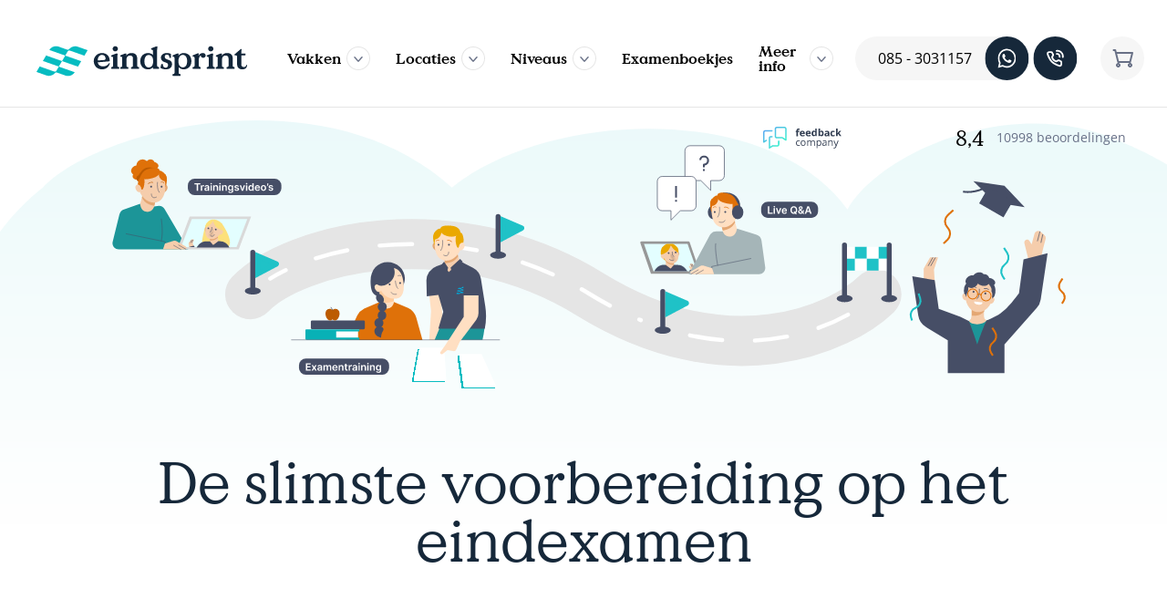

--- FILE ---
content_type: text/html;charset=utf-8
request_url: https://www.eindsprint.nl/producten/oefenboek-biologie-vwo-nieuw
body_size: 96807
content:
<!DOCTYPE html><html  lang="nl" data-capo=""><head><meta charset="utf-8">
<meta name="viewport" content="width=device-width, initial-scale=1">
<title>Eindsprint Examentraining | Onbezorgd slagen voor je examen</title>
<link rel="preconnect" href="https://media.eindsprint.nl" crossorigin="anonymous">
<link rel="preconnect" href="https://fonts.gstatic.com" crossorigin="anonymous">
<style>@font-face{font-display:swap;font-family:Inter;font-style:normal;font-weight:400;src:url(/_nuxt/Inter-400-1.BOeWTOD4.woff2) format("woff2");unicode-range:u+0460-052f,u+1c80-1c8a,u+20b4,u+2de0-2dff,u+a640-a69f,u+fe2e-fe2f}@font-face{font-display:swap;font-family:Inter;font-style:normal;font-weight:400;src:url(/_nuxt/Inter-400-2.DqGufNeO.woff2) format("woff2");unicode-range:u+0301,u+0400-045f,u+0490-0491,u+04b0-04b1,u+2116}@font-face{font-display:swap;font-family:Inter;font-style:normal;font-weight:400;src:url(/_nuxt/Inter-400-3.DlzME5K_.woff2) format("woff2");unicode-range:u+1f??}@font-face{font-display:swap;font-family:Inter;font-style:normal;font-weight:400;src:url(/_nuxt/Inter-400-4.CkhJZR-_.woff2) format("woff2");unicode-range:u+0370-0377,u+037a-037f,u+0384-038a,u+038c,u+038e-03a1,u+03a3-03ff}@font-face{font-display:swap;font-family:Inter;font-style:normal;font-weight:400;src:url(/_nuxt/Inter-400-5.CBcvBZtf.woff2) format("woff2");unicode-range:u+0102-0103,u+0110-0111,u+0128-0129,u+0168-0169,u+01a0-01a1,u+01af-01b0,u+0300-0301,u+0303-0304,u+0308-0309,u+0323,u+0329,u+1ea0-1ef9,u+20ab}@font-face{font-display:swap;font-family:Inter;font-style:normal;font-weight:400;src:url(/_nuxt/Inter-400-6.DO1Apj_S.woff2) format("woff2");unicode-range:u+0100-02ba,u+02bd-02c5,u+02c7-02cc,u+02ce-02d7,u+02dd-02ff,u+0304,u+0308,u+0329,u+1d00-1dbf,u+1e00-1e9f,u+1ef2-1eff,u+2020,u+20a0-20ab,u+20ad-20c0,u+2113,u+2c60-2c7f,u+a720-a7ff}@font-face{font-display:swap;font-family:Inter;font-style:normal;font-weight:400;src:url(/_nuxt/Inter-400-7.Dx4kXJAl.woff2) format("woff2");unicode-range:u+00??,u+0131,u+0152-0153,u+02bb-02bc,u+02c6,u+02da,u+02dc,u+0304,u+0308,u+0329,u+2000-206f,u+20ac,u+2122,u+2191,u+2193,u+2212,u+2215,u+feff,u+fffd}@font-face{font-display:swap;font-family:Inter;font-style:normal;font-weight:700;src:url(/_nuxt/Inter-400-1.BOeWTOD4.woff2) format("woff2");unicode-range:u+0460-052f,u+1c80-1c8a,u+20b4,u+2de0-2dff,u+a640-a69f,u+fe2e-fe2f}@font-face{font-display:swap;font-family:Inter;font-style:normal;font-weight:700;src:url(/_nuxt/Inter-400-2.DqGufNeO.woff2) format("woff2");unicode-range:u+0301,u+0400-045f,u+0490-0491,u+04b0-04b1,u+2116}@font-face{font-display:swap;font-family:Inter;font-style:normal;font-weight:700;src:url(/_nuxt/Inter-400-3.DlzME5K_.woff2) format("woff2");unicode-range:u+1f??}@font-face{font-display:swap;font-family:Inter;font-style:normal;font-weight:700;src:url(/_nuxt/Inter-400-4.CkhJZR-_.woff2) format("woff2");unicode-range:u+0370-0377,u+037a-037f,u+0384-038a,u+038c,u+038e-03a1,u+03a3-03ff}@font-face{font-display:swap;font-family:Inter;font-style:normal;font-weight:700;src:url(/_nuxt/Inter-400-5.CBcvBZtf.woff2) format("woff2");unicode-range:u+0102-0103,u+0110-0111,u+0128-0129,u+0168-0169,u+01a0-01a1,u+01af-01b0,u+0300-0301,u+0303-0304,u+0308-0309,u+0323,u+0329,u+1ea0-1ef9,u+20ab}@font-face{font-display:swap;font-family:Inter;font-style:normal;font-weight:700;src:url(/_nuxt/Inter-400-6.DO1Apj_S.woff2) format("woff2");unicode-range:u+0100-02ba,u+02bd-02c5,u+02c7-02cc,u+02ce-02d7,u+02dd-02ff,u+0304,u+0308,u+0329,u+1d00-1dbf,u+1e00-1e9f,u+1ef2-1eff,u+2020,u+20a0-20ab,u+20ad-20c0,u+2113,u+2c60-2c7f,u+a720-a7ff}@font-face{font-display:swap;font-family:Inter;font-style:normal;font-weight:700;src:url(/_nuxt/Inter-400-7.Dx4kXJAl.woff2) format("woff2");unicode-range:u+00??,u+0131,u+0152-0153,u+02bb-02bc,u+02c6,u+02da,u+02dc,u+0304,u+0308,u+0329,u+2000-206f,u+20ac,u+2122,u+2191,u+2193,u+2212,u+2215,u+feff,u+fffd}</style>
<style>.nuxt-icon{height:1em;margin-bottom:.125em;vertical-align:middle;width:1em}.nuxt-icon--fill,.nuxt-icon--fill *{fill:currentColor}</style>
<style>.loading-spinner-wrapper[data-v-6dc3649d]{display:inline-block;height:24px;overflow:hidden;position:relative;width:24px}.loading-spinner-wrapper .loading-spinner[data-v-6dc3649d]{display:inline-block;height:16px;margin-left:2px;margin-top:2px;position:relative;width:16px}.loading-spinner-wrapper .loading-spinner div[data-v-6dc3649d]{animation:loading-spinner-6dc3649d 1.2s cubic-bezier(.25,0,.5,1) infinite;border:2px solid transparent;border-radius:50%;border-top-color:currentcolor;box-sizing:border-box;display:block;height:16px;margin:2px;position:absolute;width:16px}.loading-spinner-wrapper .loading-spinner div[data-v-6dc3649d]:first-child{animation-delay:-.45s}.loading-spinner-wrapper .loading-spinner div[data-v-6dc3649d]:nth-child(2){animation-delay:-.3s}.loading-spinner-wrapper .loading-spinner div[data-v-6dc3649d]:nth-child(3){animation-delay:-.15s}@keyframes loading-spinner-6dc3649d{0%{transform:rotate(0deg)}to{transform:rotate(1turn)}}</style>
<style>@media (max-width:768px){.sm-hide[data-v-00b28af6]{display:none!important}}@media (min-width:768px){.md-hide[data-v-00b28af6]{display:none!important}}.button[data-v-00b28af6]{align-items:center;border:transparent;border-radius:100px;box-sizing:border-box;cursor:pointer;display:flex;justify-content:center;outline:none;overflow:hidden;padding:.75rem 2.25rem;pointer-events:all;position:relative;text-align:center;transition:all .3s ease-out;-webkit-user-select:none;-moz-user-select:none;user-select:none;z-index:0}.button.button-50[data-v-00b28af6]{width:50%}@media (max-width:620px){.button[data-v-00b28af6]{font-size:16px;padding:.6rem 1.625rem}}.button[data-v-00b28af6]:hover:after{transform:translate(-50%,-100%)}.button[data-v-00b28af6]:after{border-radius:100px;content:"";height:100%;left:50%;position:absolute;top:100%;transform:translateX(-50%);transition:all .3s cubic-bezier(.83,0,.17,1);width:100%;z-index:-1}.button.small[data-v-00b28af6]{padding:.75rem 1.5rem}.button.very-small[data-v-00b28af6]{padding:.5rem 1.75rem}.button.narrow[data-v-00b28af6]{padding:.75rem 1rem}.button.narrow-small[data-v-00b28af6]{padding:.5rem 1rem}.button.primary[data-v-00b28af6]{background-color:#08bcc1;border:1px solid transparent;color:#fff}.button.primary[data-v-00b28af6]:hover{background-color:#00a1a6;color:#fff}.button.primary[data-v-00b28af6]:active{background-color:#008589;color:#fff}.button.whatsApp[data-v-00b28af6]{background-color:#128c7e;border:1px solid transparent;color:#fff}.button.whatsApp[data-v-00b28af6]:hover{background-color:#034f47;color:#fff}.button.whatsApp[data-v-00b28af6]:active{background-color:#0c887a;color:#fff}.button.secondary[data-v-00b28af6]{background-color:#fff;border:1px solid rgba(0,0,0,.1);color:#16283a}.button.secondary[data-v-00b28af6]:hover{border:1px solid #9da2b1}.button.secondary[data-v-00b28af6]:active{background-color:#16283a;border:1px solid transparent;color:#fff}.button.tertiary[data-v-00b28af6]{background-color:#f7f5f5;border:1px solid transparent;color:#16283a}.button.tertiary[data-v-00b28af6]:hover{border:1px solid rgba(0,0,0,.1)}.button.tertiary[data-v-00b28af6]:active{border:1px solid #9da2b1}.button.outline[data-v-00b28af6]{background-color:transparent!important;border:2px solid #08bcc1!important;color:#08bcc1!important}.button.outline[data-v-00b28af6]:hover{background-color:#08bcc1!important;color:#fff!important}.button.outline-grey[data-v-00b28af6]{background-color:transparent!important;border:2px solid #d2d4db!important;color:#000!important}.button.glow-outline[data-v-00b28af6]{border:1px solid #d2d4db;box-shadow:0 1px 4px rgba(0,0,0,.04);color:#13283b}.button.glow-outline[data-v-00b28af6]:hover{border:1px solid #9da2b1}.button.glow-outline.disabled[data-v-00b28af6]{background-color:#d2d4db!important;color:#fff;pointer-events:none!important}.button.glow-outline.disabled.active[data-v-00b28af6]{background-color:#fff!important}.button.glow-outline.active[data-v-00b28af6]{background-color:#fff;border:1px solid #08bcc1;box-shadow:0 1px 8px 0 rgba(0,0,0,.078),0 1px 2px 0 rgba(0,0,0,.039);color:#08bcc1;padding-right:2rem}.button.glow-outline.active[data-v-00b28af6]:after{background-image:url(/img/icons/check-thin-blue.svg);background-position:50%;background-repeat:no-repeat;background-size:.75rem;bottom:auto;content:""!important;height:.75rem;left:auto;position:absolute;right:0;top:auto;transform:translateX(-1rem);transition:none;width:.75rem}.button.white[data-v-00b28af6]{background-color:#fff;color:#16283a}.button.error[data-v-00b28af6],.button.white[data-v-00b28af6],.button.white[data-v-00b28af6]:active,.button.white[data-v-00b28af6]:hover{border:1px solid transparent}.button.error[data-v-00b28af6]{background-color:#f24647;color:#fff}.button.error[data-v-00b28af6]:hover{background-color:#c61f20}.button.error[data-v-00b28af6]:active,.button.error[data-v-00b28af6]:hover{border:1px solid transparent}.button .default[data-v-00b28af6]{transition:all .3s ease-out}.button.success[data-v-00b28af6]{background-color:#2ecc71;border:1px solid transparent;color:#fff}.button.success[data-v-00b28af6]:hover{background-color:#007932}.button.success[data-v-00b28af6]:active,.button.success[data-v-00b28af6]:hover{border:1px solid transparent}.button.grey[data-v-00b28af6],.button.grey[data-v-00b28af6]:hover{background-color:#ebebf0!important;color:#232428!important}.button.aardrijkskunde[data-v-00b28af6],.button.aardrijkskunde[data-v-00b28af6]:hover{background-color:#fef2cc!important;color:#9c7903!important}.button.bedrijfseconomie[data-v-00b28af6],.button.bedrijfseconomie[data-v-00b28af6]:hover{background-color:#c6e9f0!important;color:#206a79!important}.button.biologie[data-v-00b28af6],.button.biologie[data-v-00b28af6]:hover,.button.green[data-v-00b28af6],.button.green[data-v-00b28af6]:hover{background-color:#d9ead3!important;color:#098009!important}.button.duits[data-v-00b28af6],.button.duits[data-v-00b28af6]:hover{background-color:#e2bccd!important;color:#652b45!important}.button.economie[data-v-00b28af6],.button.economie[data-v-00b28af6]:hover{background-color:#b2e2f3!important;color:#14637f!important}.button.engels[data-v-00b28af6],.button.engels[data-v-00b28af6]:hover{background-color:#fce5cd!important;color:#975209!important}.button.frans[data-v-00b28af6],.button.frans[data-v-00b28af6]:hover{background-color:#e2bccd!important;color:#652b45!important}.button.geschiedenis[data-v-00b28af6],.button.geschiedenis[data-v-00b28af6]:hover{background-color:#ebc5b5!important;color:#72381f!important}.button.grieks[data-v-00b28af6],.button.grieks[data-v-00b28af6]:hover,.button.latijn[data-v-00b28af6],.button.latijn[data-v-00b28af6]:hover{background-color:#f7f5f5!important;color:#394157!important}.button.maatschappijwetenschappen[data-v-00b28af6],.button.maatschappijwetenschappen[data-v-00b28af6]:hover{background-color:#9abedd!important;color:#214462!important}.button.nask1[data-v-00b28af6],.button.nask1[data-v-00b28af6]:hover,.button.natuurkunde[data-v-00b28af6],.button.natuurkunde[data-v-00b28af6]:hover{background-color:#99dad1!important;color:#225f57!important}.button.nederlands[data-v-00b28af6],.button.nederlands[data-v-00b28af6]:hover,.button.orange[data-v-00b28af6],.button.orange[data-v-00b28af6]:hover{background-color:#fce5cd!important;color:#975209!important}.button.nask2[data-v-00b28af6],.button.nask2[data-v-00b28af6]:hover,.button.scheikunde[data-v-00b28af6],.button.scheikunde[data-v-00b28af6]:hover{background-color:#dcc9e0!important;color:#57365d!important}.button.red[data-v-00b28af6],.button.red[data-v-00b28af6]:hover,.button.wiskunde[data-v-00b28af6],.button.wiskunde[data-v-00b28af6]:hover{background-color:#f7bebc!important;color:#811b1b!important}.button .text-added[data-v-00b28af6],.button .text-loading[data-v-00b28af6]{opacity:0;position:absolute;top:50%;transform:translateY(-50%);transition:all .3s ease}.button.loading[data-v-00b28af6]{background-color:#f1d3b2;pointer-events:none}.button.loading .default[data-v-00b28af6]{opacity:0}.button.loading .text-loading[data-v-00b28af6]{opacity:1}.button.loading .text-added[data-v-00b28af6],.button.loading[data-v-00b28af6]:after{opacity:0}.button.added[data-v-00b28af6]{background-color:#159b12;pointer-events:all}.button.added .default[data-v-00b28af6],.button.added .text-loading[data-v-00b28af6]{opacity:0}.button.added .text-added[data-v-00b28af6]{opacity:1}.button.added[data-v-00b28af6]:after{opacity:0}.button img.icon-left[data-v-00b28af6]{margin-right:.5em}.button img.icon-right[data-v-00b28af6]{margin-left:.5em}.button.disabled[data-v-00b28af6]{background-color:#d2d4db!important;border:1px solid transparent;color:#fff;pointer-events:none!important}</style>
<style>@media (max-width:768px){.sm-hide{display:none!important}}@media (min-width:768px){.md-hide{display:none!important}}#header .faq-team{padding:10px}.header-notification{background:#e6f8f9;box-sizing:border-box;font-size:14px;left:0;padding:10px;position:fixed;text-align:center;top:0;vertical-align:middle;width:100%}@media (max-width:620px){.header-notification{font-size:12px;line-height:15px;padding:8px}}.header-sub{display:none}@media (max-width:620px){.header-sub{padding-top:80px}.header-sub p{background:#f6f6f6;padding:1em;text-align:center}}.nav{padding:2em 0}@media (max-width:620px){.nav{padding:.75em 0}}.nav__container{background-color:#fff;height:117px;left:0;padding:0 2em;position:fixed;top:0;width:calc(100% - 4em);z-index:100}.nav__container.sand{background-color:#f3edea}@media screen and (max-width:1250px){.nav__container{padding:0 1em;width:calc(100% - 2em)}}@media (max-width:620px){.nav__container{height:70px}}.nav__container .icon-container{transform:translateX(-1.6rem);width:6.3rem}.nav__container .icon{background-color:#f6f6f6;background-position:50%;background-repeat:no-repeat;background-size:1.3rem;border-radius:50%;flex-shrink:0;height:3rem;width:3rem}@media (max-width:1000px){.nav__container .icon{margin-right:.25em}}@media (max-width:620px){.nav__container .icon{background-size:1.1rem;height:2.5rem;width:2.5rem}}.nav__container .icon__large{background-size:1.7rem;height:3.75rem;width:3.75rem}.nav__container .icon__navy{background-color:#16283a}.nav__container .icon__whatsapp{background-image:url("data:image/svg+xml;charset=utf-8,%3Csvg xmlns='http://www.w3.org/2000/svg' width='21' height='22' fill='none' viewBox='0 0 21 22'%3E%3Cpath fill='%23fff' d='M17.855 3.552A10.33 10.33 0 0 0 10.495.5C4.758.5.09 5.169.09 10.906c0 1.833.478 3.624 1.388 5.203L0 21.5l5.517-1.448c1.519.83 3.23 1.265 4.974 1.265h.004C16.228 21.317 21 16.648 21 10.911c0-2.78-1.181-5.39-3.145-7.36m-7.36 16.012A8.63 8.63 0 0 1 6.09 18.36l-.314-.187-3.272.858.872-3.193-.206-.328a8.6 8.6 0 0 1-1.322-4.603c0-4.767 3.881-8.648 8.653-8.648 2.31 0 4.481.9 6.113 2.536 1.63 1.636 2.634 3.806 2.63 6.117 0 4.772-3.98 8.653-8.748 8.653m4.744-6.478c-.258-.131-1.537-.76-1.777-.844-.239-.089-.412-.131-.585.131-.174.263-.67.844-.825 1.022-.15.174-.305.197-.563.066-1.528-.764-2.531-1.364-3.539-3.094-.267-.46.267-.426.764-1.42.084-.174.042-.324-.023-.455-.066-.131-.586-1.41-.802-1.931-.21-.506-.426-.436-.586-.445-.15-.01-.323-.01-.497-.01a.96.96 0 0 0-.694.324c-.239.262-.909.89-.909 2.17s.933 2.517 1.06 2.69c.13.174 1.832 2.8 4.443 3.929 1.65.712 2.297.773 3.122.651.502-.075 1.538-.628 1.753-1.237.216-.61.216-1.13.15-1.238-.06-.117-.234-.182-.492-.31'/%3E%3C/svg%3E")}.nav__container .icon__phone{background-image:url("data:image/svg+xml;charset=utf-8,%3Csvg xmlns='http://www.w3.org/2000/svg' width='20' height='20' fill='none' viewBox='0 0 20 20'%3E%3Cpath fill='%23fff' d='M5.696 2.25c.67 0 1.288.363 1.614.95l1.13 2.034c.295.532.309 1.176.036 1.721L7.544 8.82l.014.045.088.247c.176.464.42.929.742 1.359a5 5 0 0 0 .99.992 5.5 5.5 0 0 0 1.606.83l.045.014 1.865-.932a1.85 1.85 0 0 1 1.56-.043l.163.08 2.04 1.134c.585.326.949.944.949 1.614V16.5c0 1.824-1.726 3.131-3.456 2.548-3.457-1.167-6.52-2.735-8.563-4.78-2.044-2.043-3.613-5.106-4.78-8.563-.583-1.73.724-3.456 2.548-3.456zm0 1.846H3.355c-.584 0-.97.51-.798 1.019 1.083 3.21 2.538 6.052 4.335 7.848s4.638 3.252 7.848 4.335c.51.172 1.02-.214 1.02-.797v-2.342l-2.04-1.134-2.175 1.088a.92.92 0 0 1-.587.08c-.703-.134-1.693-.508-2.687-1.254a6.8 6.8 0 0 1-1.362-1.364c-.742-.992-1.116-1.98-1.252-2.68a.92.92 0 0 1 .08-.59L6.825 6.13zm8.403-3.076a6.9 6.9 0 0 1 3.206 1.82 6.9 6.9 0 0 1 1.82 3.206c.222.886.267 1.81.132 2.715a.923.923 0 1 1-1.826-.273 5.1 5.1 0 0 0-.097-1.993A5.05 5.05 0 0 0 16 4.145a5.05 5.05 0 0 0-2.35-1.334 5.1 5.1 0 0 0-1.994-.097.923.923 0 1 1-.272-1.826 7 7 0 0 1 2.715.132m.614 4.212a3.69 3.69 0 0 1 1.04 3.158.923.923 0 0 1-1.835-.165l.01-.107c.086-.577-.1-1.16-.52-1.58A1.84 1.84 0 0 0 12 6l-.173.017a.923.923 0 0 1-.272-1.826 3.69 3.69 0 0 1 3.157 1.041'/%3E%3C/svg%3E")}.nav__container .icon__cart{background-image:url("data:image/svg+xml;charset=utf-8,%3Csvg xmlns='http://www.w3.org/2000/svg' width='23' height='20' fill='none' viewBox='0 0 23 20'%3E%3Cpath fill='%23687086' fill-rule='evenodd' d='M.5 1a1 1 0 0 1 1-1h1.75a1 1 0 0 1 .97.757L4.78 3H22a1 1 0 0 1 .97 1.243l-2.5 10a1 1 0 0 1-.97.757h-13a1 1 0 0 1-.97-.758L2.47 2H1.5a1 1 0 0 1-1-1m6 14a2.5 2.5 0 1 0 0 5 2.5 2.5 0 0 0 0-5m13 0a2.5 2.5 0 1 0 0 5 2.5 2.5 0 0 0 0-5M5.28 5l2 8h11.44l2-8zM6.5 17a.5.5 0 1 0 0 1 .5.5 0 0 0 0-1m13 0a.5.5 0 1 0 0 1 .5.5 0 0 0 0-1' clip-rule='evenodd'/%3E%3C/svg%3E")}.nav__logo-container{margin-right:1.5em;transform:translateY(4px);width:15em}@media screen and (max-width:1050px){.nav__logo-container{width:12em}}@media (max-width:1000px){.nav__logo-container{display:inherit;margin-right:0}}@media (max-width:620px){.nav__logo-container{transform:translateY(3px);width:12em}}@media (max-width:400px){.nav__logo-container{width:10em}}.nav__logo-container .mob{display:none}@media (max-width:620px){.nav__logo-container .mob{display:block}}.nav__logo-container img{width:100%}.nav .shopping-cart{position:relative}.nav .shopping-cart__amount{background-color:#08bcc1;border-radius:50%;height:1em;position:absolute;right:0;top:0;transform:scale(0);width:1em}.nav .shopping-cart__amount.active{animation:showShoppingCartAmount .5s ease-in-out;animation-direction:normal;animation-fill-mode:forwards}.nav .shopping-cart__amount span{color:#fff;font-family:Open Sans;font-size:.6em;font-weight:700;line-height:0}.nav__link{font-family:"Value Serif";font-size:1em;padding:1rem .5rem 1rem 1.25rem}@media screen and (max-width:1200px){.nav__link{padding:1rem .5rem 1rem .75rem}}.nav__dropdown{margin-right:.5rem;padding:1rem 2rem 1rem 1.25rem;position:relative}.nav__dropdown>a{cursor:pointer;padding:0}.nav__dropdown:after{background-image:url("data:image/svg+xml;charset=utf-8,%3Csvg xmlns='http://www.w3.org/2000/svg' fill='none' viewBox='0 0 15 8'%3E%3Cpath fill='%23687086' fill-rule='evenodd' d='M.793.293a1 1 0 0 1 1.414 0L7.5 5.586 12.793.293a1 1 0 1 1 1.414 1.414l-6 6a1 1 0 0 1-1.414 0l-6-6a1 1 0 0 1 0-1.414' clip-rule='evenodd'/%3E%3C/svg%3E");background-position:50% 55%;background-repeat:no-repeat;background-size:.625rem;border:1px solid rgba(0,0,0,.1);border-radius:50%;content:"";height:1.5rem;position:absolute;right:0;top:50%;transform:translateY(-50%);transition:all .35s ease-in-out;width:1.5rem}.nav__dropdown .dropdown__content{background-color:#fff;border:1px solid rgba(0,0,0,.1);border-radius:8px;box-shadow:0 2px 8px rgba(0,0,0,.1);display:flex;flex-direction:column;gap:1.5rem;left:1em;min-width:8em;opacity:0;padding:1.5em;pointer-events:none;position:absolute;top:4em;transform:translateY(1em);transition:all .2s ease-in-out;z-index:99}.nav__dropdown .dropdown__content.exameninfo{left:-200%}.nav__dropdown .dropdown__content h6{margin-bottom:1rem;padding-left:.75rem}.nav__dropdown .dropdown__content:before{content:"";height:3em;left:0;position:absolute;top:-2em;width:100%}.nav__dropdown .dropdown__content li{display:flex}.nav__dropdown .dropdown__content li a{border-radius:6px;box-sizing:border-box;cursor:pointer;font-family:Open Sans;font-weight:400;padding:.75rem;width:12.5rem}@media (max-width:1200px){.nav__dropdown .dropdown__content li a{width:10em}}.nav__dropdown .dropdown__content li a:hover{background-color:#f6f6f6}.nav__dropdown .dropdown__content .dropdown__content-link{border-top:1px solid #edeef1;padding-left:.75rem;padding-top:1.5rem}.nav__dropdown .dropdown__content .dropdown__content-link a{align-items:center;color:#08bcc1;display:inline-flex;font-family:Open Sans;font-weight:400}.nav__dropdown .dropdown__content .dropdown__content-link a:hover{color:#00a1a6}.nav__dropdown .dropdown__content .dropdown__content-link a:hover img{filter:brightness(85%)}.nav__dropdown.open:after{transform:translateY(-50%) rotate(180deg)}.nav__dropdown.open .dropdown__content{opacity:1;pointer-events:all;transform:translate(0)}.nav__cta-container{padding-left:1em}.nav__call-container .phone{background-color:#f6f6f6;border-bottom-left-radius:50px;border-top-left-radius:50px;font-family:Open Sans;font-size:1rem;padding:1rem 2.5rem 1rem 1.6rem;text-align:center;white-space:nowrap}@media screen and (max-width:1000px){.nav__desk{display:none!important}}.nav__toggle{color:#000;display:none!important;font-size:1em}.nav__toggle .shopping-cart{margin:0 .25em 0 1.5em}@media (max-width:1000px){.nav__toggle .shopping-cart{background-color:#fff!important;background-image:url("data:image/svg+xml;charset=utf-8,%3Csvg xmlns='http://www.w3.org/2000/svg' width='23' height='20' fill='none' viewBox='0 0 23 20'%3E%3Cpath fill='%2316283a' fill-rule='evenodd' d='M.5 1a1 1 0 0 1 1-1h1.75a1 1 0 0 1 .97.757L4.78 3H22a1 1 0 0 1 .97 1.243l-2.5 10a1 1 0 0 1-.97.757h-13a1 1 0 0 1-.97-.758L2.47 2H1.5a1 1 0 0 1-1-1m6 14a2.5 2.5 0 1 0 0 5 2.5 2.5 0 0 0 0-5m13 0a2.5 2.5 0 1 0 0 5 2.5 2.5 0 0 0 0-5M5.28 5l2 8h11.44l2-8zM6.5 17a.5.5 0 1 0 0 1 .5.5 0 0 0 0-1m13 0a.5.5 0 1 0 0 1 .5.5 0 0 0 0-1' clip-rule='evenodd'/%3E%3C/svg%3E")!important;border:1px solid rgba(0,0,0,.1);margin:0}.nav__toggle .shopping-cart img{display:none}}.nav__toggle .mobile-whatsapp{background-color:#fff!important;background-image:url("data:image/svg+xml;charset=utf-8,%3Csvg xmlns='http://www.w3.org/2000/svg' width='21' height='22' fill='none' viewBox='0 0 21 22'%3E%3Cpath fill='%2316283a' d='M17.855 3.552A10.33 10.33 0 0 0 10.495.5C4.758.5.09 5.169.09 10.906c0 1.833.478 3.624 1.388 5.203L0 21.5l5.517-1.448c1.519.83 3.23 1.265 4.974 1.265h.004C16.228 21.317 21 16.648 21 10.911c0-2.78-1.181-5.39-3.145-7.36m-7.36 16.012A8.63 8.63 0 0 1 6.09 18.36l-.314-.187-3.272.858.872-3.193-.206-.328a8.6 8.6 0 0 1-1.322-4.603c0-4.767 3.881-8.648 8.653-8.648 2.31 0 4.481.9 6.113 2.536 1.63 1.636 2.634 3.806 2.63 6.117 0 4.772-3.98 8.653-8.748 8.653m4.744-6.478c-.258-.131-1.537-.76-1.777-.844-.239-.089-.412-.131-.585.131-.174.263-.67.844-.825 1.022-.15.174-.305.197-.563.066-1.528-.764-2.531-1.364-3.539-3.094-.267-.46.267-.426.764-1.42.084-.174.042-.324-.023-.455-.066-.131-.586-1.41-.802-1.931-.21-.506-.426-.436-.586-.445-.15-.01-.323-.01-.497-.01a.96.96 0 0 0-.694.324c-.239.262-.909.89-.909 2.17s.933 2.517 1.06 2.69c.13.174 1.832 2.8 4.443 3.929 1.65.712 2.297.773 3.122.651.502-.075 1.538-.628 1.753-1.237.216-.61.216-1.13.15-1.238-.06-.117-.234-.182-.492-.31'/%3E%3C/svg%3E")!important;border:1px solid rgba(0,0,0,.1);margin-right:.5rem}.nav__toggle .mobile-right-section{gap:.25rem}@media (max-width:1000px){.nav__toggle .mobile-hamburger{background-color:#fff!important;border:1px solid rgba(0,0,0,.1);margin-right:.5rem}}@media screen and (max-width:1000px){.nav__toggle{display:flex!important;width:100%}}#menu-toggle{border-radius:50%;cursor:pointer;height:50px;position:relative;width:50px}@media (max-width:1000px){#menu-toggle{height:2.5rem;width:2.5rem}}#menu-toggle span{background:#16283a;border-radius:2px;display:block;transition:all .25s ease-in-out}#menu-toggle #hamburger{height:100%;position:absolute;width:100%}#menu-toggle #hamburger span{border-radius:10px;height:2px;left:8px;margin:4px 0;position:relative;top:14px;width:18px}@media (max-width:1000px){#menu-toggle #hamburger span{left:13px;margin:3px 0;top:11px;width:14px}}#menu-toggle #hamburger span:first-child{transition-delay:.5s}#menu-toggle #hamburger span:nth-child(2){transition-delay:.625s}#menu-toggle #hamburger span:nth-child(3){transition-delay:.75s}#menu-toggle #cross{height:100%;position:absolute;transform:rotate(45deg);width:100%}#menu-toggle #cross span:first-child{height:0;left:24px;position:absolute;top:16px;transition-delay:0s;width:2px}@media (max-width:1000px){#menu-toggle #cross span:first-child{left:19px;top:13px}}#menu-toggle #cross span:nth-child(2){height:2px;left:16px;position:absolute;top:24px;transition-delay:.25s;width:0}@media (max-width:1000px){#menu-toggle #cross span:nth-child(2){left:13px;top:19px}}#menu-toggle.open #hamburger span{width:0}#menu-toggle.open #hamburger span:first-child{transition-delay:0s}#menu-toggle.open #hamburger span:nth-child(2){transition-delay:.125s}#menu-toggle.open #hamburger span:nth-child(3){transition-delay:.25s}#menu-toggle.open #cross span:first-child{height:36%;transition-delay:.625s}#menu-toggle.open #cross span:nth-child(2){transition-delay:.375s;width:36%}.mobile-nav{background-color:#fff;box-sizing:border-box;height:calc(100vh - 70px);left:0;min-height:calc(100vh - 70px);overflow-x:hidden;overflow-y:scroll;padding:1em;pointer-events:none;position:fixed;top:70px;transform:translateY(-100vh);transition:transform .8s cubic-bezier(.83,0,.17,1);width:100%;z-index:99}.mobile-nav.open{pointer-events:all;transform:translateY(0)}.mobile-nav .nav__link{border-bottom:1px solid rgba(0,0,0,.1);display:block;font-size:1.2rem;padding:2rem 0}@media (max-width:700px){.mobile-nav .nav__link{padding:1rem 0}}.mobile-nav-section-title{color:#16283a;font-size:.9rem;font-weight:400;line-height:1.4;margin-bottom:.75rem;margin-top:0}.mobile-nav-subjects-wrapper{max-height:6.75rem;overflow:hidden;transition:max-height .4s cubic-bezier(.4,0,.2,1)}.mobile-nav-subjects-wrapper.expanded{max-height:25rem}.mobile-nav-grid{display:grid;gap:.375rem;max-width:100%;width:100%}.mobile-nav-grid--2col{grid-template-columns:1fr 1fr;margin-bottom:.5rem}.mobile-nav-grid--3col{grid-template-columns:1fr 1fr 1fr}.mobile-nav-grid--mb{margin-bottom:1rem}.mobile-nav-card{align-items:center;background-color:#f7f5f5;border-radius:8px;display:flex;gap:.375rem;justify-content:space-between;min-width:0}.mobile-nav-card--with-thumb{padding:0 .375rem 0 0}.mobile-nav-card--text-only{padding:.5rem .375rem .5rem .75rem}.mobile-nav-thumb{border-radius:8px 0 0 8px;flex-shrink:0;-o-object-fit:cover;object-fit:cover;outline:1px solid rgba(19,40,59,.1);outline-offset:-1px}.mobile-nav-card-title{color:#16283a;flex:1;font-size:.75rem;font-weight:600;line-height:1.4;min-width:0;overflow:hidden;text-overflow:ellipsis;white-space:nowrap}.mobile-nav-card-arrow{align-items:center;background-color:#fff;border-radius:9999px;color:#000;display:flex;flex-shrink:0;font-size:.625rem;height:1.25rem;justify-content:center;padding-top:1px;width:1.25rem}.mobile-nav-show-more{margin:.75rem auto 1rem;width:-moz-fit-content;width:fit-content}@keyframes showShoppingCartAmount{0%{transform:scale(0)}80%{transform:scale(1.2)}to{transform:scale(1)}}.about-page .nav__container{background:#f4edea!important}</style>
<style>@media (max-width:768px){.sm-hide[data-v-6db786ec]{display:none!important}}@media (min-width:768px){.md-hide[data-v-6db786ec]{display:none!important}}@media (max-width:700px){.breadcrumb-footer-first[data-v-6db786ec]{display:none}}ul[data-v-6db786ec]{padding-top:0!important}li[data-v-6db786ec]:after{color:#aaa;content:" > ";display:inline;font-size:.9em;padding:0 .0725em 0 .15em}li[data-v-6db786ec]{display:inline-flex;flex-shrink:0;font-family:Open Sans;font-size:.85em}li a[data-v-6db786ec]{color:#687087;display:inline-block!important;padding:0 .25em .25em .35em!important}li:first-child a[data-v-6db786ec]{margin-left:0}li[data-v-6db786ec]:last-of-type:after{content:""}a[data-v-6db786ec]:hover{color:#08bcc1}li a.router-link-exact-active[data-v-6db786ec]{color:#000}</style>
<style>@media (max-width:768px){.sm-hide[data-v-07592de1]{display:none!important}}@media (min-width:768px){.md-hide[data-v-07592de1]{display:none!important}}.rating[data-v-07592de1]{display:flex;justify-content:space-between;width:auto}.rating__feedback[data-v-07592de1]{padding-right:1em;width:5.375em}.rating__star-container[data-v-07592de1]{width:18.5em}.rating__star-container .stars[data-v-07592de1]{display:flex;gap:.2rem;width:6rem}.rating__star-container .stars__footer[data-v-07592de1]{padding:.5rem}.rating__star-container .stars .star__full[data-v-07592de1]{fill:#f9da6c}.rating__star-container p[data-v-07592de1]{color:#687087;font-family:Open Sans;font-size:.875em;font-weight:400}.rating__star-container p span[data-v-07592de1]{color:#16283a;font-weight:600;margin:0 .75rem}.rating h4[data-v-07592de1]{line-height:1}.rating .reviews[data-v-07592de1]{font-family:Open Sans;font-size:1.3rem;font-weight:600}.rating .reviews-footer[data-v-07592de1]{font-size:1rem}</style>
<style>@media (max-width:768px){.sm-hide{display:none!important}}@media (min-width:768px){.md-hide{display:none!important}}.footer{box-shadow:0 -1px 0 rgba(0,0,0,.1);position:relative}.footer .container{padding:3em 0}@media (max-width:800px){.footer .container{width:calc(100% - 2em)}}@media (max-width:700px){.footer .container{flex-direction:column;padding-bottom:2em;padding-top:.5em}.footer .container>div{width:100%!important}}.footer .relative{position:relative}.footer .breadcrumb-stroke{box-shadow:0 1px 0 rgba(0,0,0,.1)}.footer .breadcrumb-container{padding:1.6em 0}@media (max-width:700px){.footer .breadcrumb-container{font-size:14px;padding:1em 0}}.footer .logo{max-width:11em;transform:translateX(2em);width:100%}@media (max-width:900px){.footer .logo{transform:translateX(1em)}}@media (max-width:700px){.footer .logo{margin:0 auto;max-width:7.25em;padding-bottom:0;transform:translateX(0)}}.footer .rating{justify-content:center;width:auto}@media (max-width:700px){.footer .rating{display:none}}.footer .rating__star-container{flex-direction:column;margin-left:1rem;width:auto}@media (max-width:700px){.footer .rating__star-container{margin-left:.3em}}.footer .rating__star-container img{margin:.5rem}.footer .rating__star-container p{font-size:.75em;text-align:center}.footer .rating__star-container p span{margin-left:0}.footer h5{color:#16283a;font-weight:500;line-height:1}.footer .tab-margin-top{margin-top:2rem}@media (max-width:700px){.footer .tab-margin-top{margin-top:0}}.footer ul{padding-top:1em}@media (max-width:700px){.footer ul{padding-top:0}}.footer__link{color:#687087;font-family:Open Sans;font-size:.875em;transition:all .2s ease-in-out}.footer__link:hover{color:#08bcc1;transform:translateX(4px)}.footer__link a{display:block;padding:.25rem 0}@media (max-width:700px){.footer__link a{padding:.5rem 0}}.footer .sitemap>.rating{display:none}@media (max-width:1200px){.footer .sitemap{margin-left:2em}}@media (max-width:1100px){.footer .sitemap{margin-left:3em;width:50%!important}}@media (max-width:900px){.footer .sitemap{margin-left:6em;width:60%!important}}@media (max-width:700px){.footer .sitemap{flex-direction:column;margin-left:0;width:100%}.footer .sitemap>.rating{display:flex;flex-direction:column;padding-top:2em}.footer .sitemap .rating__star-container{flex-direction:row;margin-left:0;padding:.5em}.footer .pb-40{padding-bottom:0}}.footer .ellipse{pointer-events:none;position:absolute;z-index:-1}.footer .ellipse__first{height:7.5em;right:8.4em;top:0;width:15em}@media (max-width:1100px){.footer .ellipse__first{height:6em;right:6em;width:12em}}@media (max-width:900px){.footer .ellipse__first{display:none}}.footer .ellipse__second{height:18.875em;right:0;top:6.1em;width:18.875em}@media (max-width:1100px){.footer .ellipse__second{height:16em;top:5.3em;width:16em}}@media (max-width:900px){.footer .ellipse__second{display:none}}@media (max-width:700px){.tab{border-bottom:1px solid rgba(0,0,0,.1);cursor:pointer;overflow:hidden;position:relative}.tab:first-of-type{border-top:1px solid rgba(0,0,0,.1)}.tab h5{padding:1em 0;position:relative}.tab h5:after{background-image:url("data:image/svg+xml;charset=utf-8,%3Csvg xmlns='http://www.w3.org/2000/svg' fill='none' viewBox='0 0 15 8'%3E%3Cpath fill='%23687086' fill-rule='evenodd' d='M.793.293a1 1 0 0 1 1.414 0L7.5 5.586 12.793.293a1 1 0 1 1 1.414 1.414l-6 6a1 1 0 0 1-1.414 0l-6-6a1 1 0 0 1 0-1.414' clip-rule='evenodd'/%3E%3C/svg%3E");background-repeat:no-repeat;content:"";height:8px;position:absolute;right:0;top:50%;transform:translateY(-50%);transform-origin:50% 10%;transition:all .4s ease-in-out;width:14px}.tab__content{height:100%;max-height:0;padding:0;transition:all .6s cubic-bezier(.83,0,.17,1)}.tab__content a{padding:.5rem 0}.tab.open .tab__content{max-height:20em;padding-bottom:1em}.tab.open h6:after{transform:rotateX(180deg)}.sitemap>div:not(:first-child) .tab:first-of-type,.sitemap>div:nth-of-type(3) .tab{border-top:0}}@media (max-width:700px) and (max-width:700px){.left{align-items:center!important}}</style>
<style>a,abbr,acronym,address,applet,article,aside,audio,b,big,blockquote,body,canvas,caption,center,cite,code,dd,del,details,dfn,div,dl,dt,em,embed,fieldset,figcaption,figure,footer,form,h1,h2,h3,h4,h5,h6,header,hgroup,html,i,iframe,img,ins,kbd,label,legend,li,mark,menu,nav,object,ol,output,p,pre,q,ruby,s,samp,section,small,span,strike,strong,sub,summary,sup,table,tbody,td,tfoot,th,thead,time,tr,tt,u,ul,var,video{border:0;font-size:100%;font:inherit;margin:0;padding:0;vertical-align:baseline}article,aside,details,figcaption,figure,footer,header,hgroup,menu,nav,section{display:block}body{line-height:1}ol,ul{list-style:none}blockquote,q{quotes:none}blockquote:after,blockquote:before,q:after,q:before{content:"";content:none}table{border-collapse:collapse;border-spacing:0}a{color:inherit;text-decoration:none}*{-webkit-tap-highlight-color:rgba(0,0,0,0);-webkit-tap-highlight-color:transparent}.grid{box-sizing:border-box;display:flex;flex-wrap:wrap;margin-left:auto;margin-right:auto;max-width:1400px;width:88.5714285714%}@media screen and (max-width:900px){.grid{width:86.6666666667%}}@media screen and (max-width:620px){.grid{width:89.6774193548%}}.grid-0{display:flex;flex-wrap:wrap;margin-left:auto;margin-right:auto;max-width:1400px;width:100%}.col-desk-0,.grid-0{box-sizing:border-box}.col-desk-0{padding-left:.6451612903%;padding-right:.6451612903%;width:0!important}.col-desk-offset-0{margin-left:0}.col-desk-1{box-sizing:border-box;padding-left:.6451612903%;padding-right:.6451612903%;width:8.3333333333%!important}.col-desk-offset-1{margin-left:8.3333333333%}.col-desk-2{box-sizing:border-box;padding-left:.6451612903%;padding-right:.6451612903%;width:16.6666666667%!important}.col-desk-offset-2{margin-left:16.6666666667%}.col-desk-3{box-sizing:border-box;padding-left:.6451612903%;padding-right:.6451612903%;width:25%!important}.col-desk-offset-3{margin-left:25%}.col-desk-4{box-sizing:border-box;padding-left:.6451612903%;padding-right:.6451612903%;width:33.3333333333%!important}.col-desk-offset-4{margin-left:33.3333333333%}.col-desk-5{box-sizing:border-box;padding-left:.6451612903%;padding-right:.6451612903%;width:41.6666666667%!important}.col-desk-offset-5{margin-left:41.6666666667%}.col-desk-6{box-sizing:border-box;padding-left:.6451612903%;padding-right:.6451612903%;width:50%!important}.col-desk-offset-6{margin-left:50%}.col-desk-7{box-sizing:border-box;padding-left:.6451612903%;padding-right:.6451612903%;width:58.3333333333%!important}.col-desk-offset-7{margin-left:58.3333333333%}.col-desk-8{box-sizing:border-box;padding-left:.6451612903%;padding-right:.6451612903%;width:66.6666666667%!important}.col-desk-offset-8{margin-left:66.6666666667%}.col-desk-9{box-sizing:border-box;padding-left:.6451612903%;padding-right:.6451612903%;width:75%!important}.col-desk-offset-9{margin-left:75%}.col-desk-10{box-sizing:border-box;padding-left:.6451612903%;padding-right:.6451612903%;width:83.3333333333%!important}.col-desk-offset-10{margin-left:83.3333333333%}.col-desk-11{box-sizing:border-box;padding-left:.6451612903%;padding-right:.6451612903%;width:91.6666666667%!important}.col-desk-offset-11{margin-left:91.6666666667%}.col-desk-12{box-sizing:border-box;padding-left:.6451612903%;padding-right:.6451612903%;width:100%!important}.col-desk-offset-12{margin-left:100%}@media screen and (max-width:900px){.col-tab-0{box-sizing:border-box;padding-left:1.0256410256%;padding-right:1.0256410256%;width:0!important}.col-tab-offset-0{margin-left:0}.col-tab-1{box-sizing:border-box;padding-left:1.0256410256%;padding-right:1.0256410256%;width:12.5%!important}.col-tab-offset-1{margin-left:12.5%}.col-tab-2{box-sizing:border-box;padding-left:1.0256410256%;padding-right:1.0256410256%;width:25%!important}.col-tab-offset-2{margin-left:25%}.col-tab-3{box-sizing:border-box;padding-left:1.0256410256%;padding-right:1.0256410256%;width:37.5%!important}.col-tab-offset-3{margin-left:37.5%}.col-tab-4{box-sizing:border-box;padding-left:1.0256410256%;padding-right:1.0256410256%;width:50%!important}.col-tab-offset-4{margin-left:50%}.col-tab-5{box-sizing:border-box;padding-left:1.0256410256%;padding-right:1.0256410256%;width:62.5%!important}.col-tab-offset-5{margin-left:62.5%}.col-tab-6{box-sizing:border-box;padding-left:1.0256410256%;padding-right:1.0256410256%;width:75%!important}.col-tab-offset-6{margin-left:75%}.col-tab-7{box-sizing:border-box;padding-left:1.0256410256%;padding-right:1.0256410256%;width:87.5%!important}.col-tab-offset-7{margin-left:87.5%}.col-tab-8{box-sizing:border-box;padding-left:1.0256410256%;padding-right:1.0256410256%;width:100%!important}.col-tab-offset-8{margin-left:100%}}@media screen and (max-width:620px){.col-mob-0{box-sizing:border-box;padding-left:1.4388489209%;padding-right:1.4388489209%;width:0!important}.col-mob-offset-0{margin-left:0}.col-mob-1{box-sizing:border-box;padding-left:1.4388489209%;padding-right:1.4388489209%;width:25%!important}.col-mob-offset-1{margin-left:25%}.col-mob-2{box-sizing:border-box;padding-left:1.4388489209%;padding-right:1.4388489209%;width:50%!important}.col-mob-offset-2{margin-left:50%}.col-mob-3{box-sizing:border-box;padding-left:1.4388489209%;padding-right:1.4388489209%;width:75%!important}.col-mob-offset-3{margin-left:75%}.col-mob-4{box-sizing:border-box;padding-left:1.4388489209%;padding-right:1.4388489209%;width:100%!important}.col-mob-offset-4{margin-left:100%}}@font-face{font-display:swap;font-family:"Value Serif";font-style:regular;font-weight:400;src:url(/_nuxt/value-serif-regular-pro.C6ihL3LT.woff) format("woff"),url(/_nuxt/value-serif-regular-pro.vWFUwUw_.woff2) format("woff2"),url(/_nuxt/value-serif-regular-pro.B-sZuz4-.ttf) format("ttf"),url(/_nuxt/value-serif-regular-pro.Cay1RKZ9.eot) format("eot")}@font-face{font-display:swap;font-family:"Value Serif";font-style:medium;font-weight:500;src:url(/_nuxt/value-serif-medium-pro.Bu40ifPo.woff) format("woff"),url(/_nuxt/value-serif-medium-pro.CebCgANs.woff2) format("woff2"),url(/_nuxt/value-serif-medium-pro.CdBkLW7L.ttf) format("ttf"),url(/_nuxt/value-serif-medium-pro.BDTXODcm.eot) format("eot")}@font-face{font-display:swap;font-family:"Value Serif";font-style:bold;font-weight:600;src:url(/_nuxt/value-serif-bold-pro.BloQpHrV.woff) format("woff"),url(/_nuxt/value-serif-bold-pro.DlLJyURw.woff2) format("woff2"),url(/_nuxt/value-serif-bold-pro.m7EhG8jY.ttf) format("ttf"),url(/_nuxt/value-serif-bold-pro.DcN7Rbvc.eot) format("eot")}@font-face{font-display:swap;font-family:Open Sans;font-style:regular;font-weight:400;src:url(/_nuxt/OpenSans-Regular.D_V4DUpS.woff) format("woff"),url(/_nuxt/OpenSans-Regular.BtCV9HBQ.woff2) format("woff2"),url(/_nuxt/OpenSans-Regular.W1fjhnlY.ttf) format("ttf"),url(/_nuxt/OpenSans-Regular.C0_ZgSxi.eot) format("eot")}@font-face{font-display:swap;font-family:Open Sans;font-style:bold;font-weight:600;src:url(/_nuxt/OpenSans-SemiBold.C_QhU8qH.woff) format("woff"),url(/_nuxt/OpenSans-SemiBold.BaohRB0R.woff2) format("woff2"),url(/_nuxt/OpenSans-SemiBold.a7QR7aTP.ttf) format("ttf"),url(/_nuxt/OpenSans-SemiBold.P5h0bzWl.eot) format("eot")}@font-face{font-display:swap;font-family:Open Sans;font-style:bold;font-weight:700;src:url(/_nuxt/OpenSans-Bold.DZh9R9jS.woff) format("woff"),url(/_nuxt/OpenSans-Bold.DGYewoMR.woff2) format("woff2"),url(/_nuxt/OpenSans-Bold.Bixi_wTj.ttf) format("ttf"),url(/_nuxt/OpenSans-Bold.DT21r9-l.eot) format("eot")}body{font-family:Open Sans}.h1,.h2,.h3,.h4,.h5,.h6,.subtitle,.subtitle-small,.value-serif,h1,h2,h3,h4,h5,h6{font-family:"Value Serif"}.subtitle,.subtitle-small{color:#687087}p{font-family:Open Sans;line-height:1.5}.h1,h1{font-size:4rem;line-height:1}@media (max-width:900px){.h1,h1{font-size:3rem}}@media (max-width:620px){.h1,h1{font-size:1.5rem}}.h2,h2{font-size:3rem;line-height:1}@media (max-width:900px){.h2,h2{font-size:2.5rem}}@media (max-width:620px){.h2,h2{font-size:1.5rem;line-height:1.2}}.text-40-2{font-size:2.5em;line-height:1.1em}@media (max-width:900px){.text-40-2{font-size:2.5em;line-height:1.25em}}.h3,h3{font-size:2rem;line-height:1.25}@media (max-width:900px){.h3,h3{font-size:1.75rem}}@media (max-width:620px){.h3,h3{font-size:1.25rem}}.h4,h4{font-size:1.5rem;line-height:1.333333333}@media (max-width:900px){.h4,h4{font-size:1.25rem}}@media (max-width:620px){.h4,h4{font-size:1.125rem}}.h5,h5{font-size:1.25em;line-height:1.4}@media (max-width:900px){.h5,h5{font-size:1.125em}}@media (max-width:620px){.h5,h5{font-size:1em}}.h6,h6{font-size:1.125em;line-height:1.333333333}@media (max-width:900px){.h6,h6{font-size:1em;line-height:1.5}}.text-20{font-size:1.25em!important;line-height:1.75em!important}@media (max-width:620px){.text-20{font-size:1.125em!important}}.text-18{font-size:1.125em!important;line-height:1.5em!important}@media (max-width:620px){.text-18{font-size:1em!important}}.text-16{font-size:1em!important;line-height:1.5em!important}@media (max-width:620px){.text-16{font-size:.875em!important}}.text-14{font-size:.875em!important;line-height:1.7em!important}.text-12{font-size:.75em!important;line-height:1.33em!important}.text-10{font-size:.7em!important;line-height:1.15em!important}.text-8{font-size:.65em!important;line-height:1em!important}.body-small-bold{font-size:.875em;font-weight:600;line-height:1.5em}.semi-bold{font-weight:500}.bold,strong{font-weight:600}.extra-bold{font-weight:800}.subtitle{font-size:1em;line-height:1.5em}.subtitle-small{font-size:.875em;line-height:1.25em}.text-label{color:#687087;font-size:.75em;font-weight:600;line-height:1em}.text-overline{color:#687087;line-height:1em}.text-overline,.text-overline-light{font-size:.625em;letter-spacing:.125rem;text-transform:uppercase}.text-overline-light{color:#9da2b1;font-weight:700;letter-spacing:2px;line-height:1rem}.normal-weight{font-weight:400}.text-grey{color:#9da2b1}.text-dark-grey{color:#687087}.text-darker-grey{color:#394157}.text-navy{color:#16283a}.text-navy-2{color:#13283b}.text-blue{color:#08bcc1}.text-red{color:#dd0d58}.text-dark-blue{color:#00a1a6}.text-white{color:#fff}.shadow-level-0{box-shadow:0 1px 4px 0 rgba(0,0,0,.039)}.shadow-level-1{box-shadow:0 1px 8px 0 rgba(0,0,0,.078),0 1px 2px 0 rgba(0,0,0,.039)}.shadow-level-2{box-shadow:0 2px 16px 0 rgba(0,0,0,.078),0 1px 4px 0 rgba(0,0,0,.078)}.shadow-level-3{box-shadow:0 2px 48px 0 rgba(0,0,0,.122),0 1px 4px 0 rgba(0,0,0,.078)}.shadow-level-4{box-shadow:0 2px 88px 0 rgba(0,0,0,.161),0 1px 4px 0 rgba(0,0,0,.078)}body,html,main{overscroll-behavior-y:none;-ms-overflow-style:none;overflow:-moz-scrollbars-none}body::-webkit-scrollbar,html::-webkit-scrollbar,main::-webkit-scrollbar{display:none}html{scroll-behavior:smooth}body{min-height:100%;overflow-x:hidden;width:100vw;font-smoothing:antialiased;-webkit-font-smoothing:antialiased}body.has-no-pointer-events *{pointer-events:none!important}body{font-size:16px}.section-container{padding:3.75em 0}@media (max-width:620px){.section-container{padding:1.5em 0}}.lazyLoad{background-color:#f6f6f6;opacity:0}.lazyLoad,.lazyLoad.isLoaded{transition:all .3s ease-in-out}.lazyLoad.isLoaded{background-color:transparent;opacity:1}.container{margin:0 auto;max-width:90em;width:calc(100% - 6em)}@media (max-width:900px){.container{width:calc(100% - 4em)}}@media (max-width:620px){.container{width:calc(100% - 2em)}}.row{width:100%}.relative{position:relative}.absolute{position:absolute}.d-inline{display:inline!important}.d-inline-block{display:inline-block!important}.d-block{display:block!important}.d-flex{display:flex}.d-flex-start{display:flex;justify-content:flex-start}.d-flex-between{display:flex;justify-content:space-between}.d-flex-around{display:flex;justify-content:space-around}.d-flex-center{display:flex;justify-content:center}.d-flex-left{display:flex;justify-content:left}.d-flex-center-all{align-items:center;display:flex;justify-content:center}.d-flex-end{display:flex;justify-content:flex-end}.d-flex-column,.d-flex-column-start{display:flex;flex-direction:column}.d-flex-column-start{justify-content:flex-start}.d-flex-column-center{align-items:center;display:flex;flex-direction:column;justify-content:center}.d-flex-column-between{display:flex;flex-direction:column;justify-content:space-between}.d-flex-column-end{display:flex;flex-direction:column;justify-content:flex-end}.align-items-start{align-items:flex-start}.align-items-center{align-items:center}.align-items-end{align-items:flex-end}.justify-content-start{justify-content:flex-start}.justify-content-center{justify-content:center}.justify-content-end{justify-content:flex-end}.flex-wrap{flex-wrap:wrap}.flex-grow{flex-grow:1}.flex-no-shrink{flex-shrink:0}.p-0{padding:0}.px-0{padding-right:0}.pl-0,.px-0{padding-left:0}.pr-0{padding-right:0}.py-0{padding-bottom:0}.pt-0,.py-0{padding-top:0}.pb-0{padding-bottom:0}.p-1{padding:.25rem}.px-1{padding-right:.25rem}.pl-1,.px-1{padding-left:.25rem}.pr-1{padding-right:.25rem}.py-1{padding-bottom:.25rem}.pt-1,.py-1{padding-top:.25rem}.pb-1{padding-bottom:.25rem}.p-2{padding:.5rem}.px-2{padding-right:.5rem}.pl-2,.px-2{padding-left:.5rem}.pr-2{padding-right:.5rem}.py-2{padding-bottom:.5rem}.pt-2,.py-2{padding-top:.5rem}.pb-2{padding-bottom:.5rem}.p-3{padding:.75rem}.px-3{padding-right:.75rem}.pl-3,.px-3{padding-left:.75rem}.pr-3{padding-right:.75rem}.py-3{padding-bottom:.75rem}.pt-3,.py-3{padding-top:.75rem}.pb-3{padding-bottom:.75rem}.p-4{padding:1rem}.px-4{padding-right:1rem}.pl-4,.px-4{padding-left:1rem}.pr-4{padding-right:1rem}.py-4{padding-bottom:1rem}.pt-4,.py-4{padding-top:1rem}.pb-4{padding-bottom:1rem}.p-5{padding:1.25rem}.px-5{padding-right:1.25rem}.pl-5,.px-5{padding-left:1.25rem}.pr-5{padding-right:1.25rem}.py-5{padding-bottom:1.25rem}.pt-5,.py-5{padding-top:1.25rem}.pb-5{padding-bottom:1.25rem}.p-6{padding:1.5rem}.px-6{padding-right:1.5rem}.pl-6,.px-6{padding-left:1.5rem}.pr-6{padding-right:1.5rem}.py-6{padding-bottom:1.5rem}.pt-6,.py-6{padding-top:1.5rem}.pb-6{padding-bottom:1.5rem}.p-7{padding:1.75rem}.px-7{padding-right:1.75rem}.pl-7,.px-7{padding-left:1.75rem}.pr-7{padding-right:1.75rem}.py-7{padding-bottom:1.75rem}.pt-7,.py-7{padding-top:1.75rem}.pb-7{padding-bottom:1.75rem}.p-8{padding:2rem}.px-8{padding-right:2rem}.pl-8,.px-8{padding-left:2rem}.pr-8{padding-right:2rem}.py-8{padding-bottom:2rem}.pt-8,.py-8{padding-top:2rem}.pb-8{padding-bottom:2rem}.p-9{padding:2.25rem}.px-9{padding-right:2.25rem}.pl-9,.px-9{padding-left:2.25rem}.pr-9{padding-right:2.25rem}.py-9{padding-bottom:2.25rem}.pt-9,.py-9{padding-top:2.25rem}.pb-9{padding-bottom:2.25rem}.p-10{padding:2.5rem}.px-10{padding-right:2.5rem}.pl-10,.px-10{padding-left:2.5rem}.pr-10{padding-right:2.5rem}.py-10{padding-bottom:2.5rem}.pt-10,.py-10{padding-top:2.5rem}.pb-10{padding-bottom:2.5rem}.p-11{padding:2.75rem}.px-11{padding-right:2.75rem}.pl-11,.px-11{padding-left:2.75rem}.pr-11{padding-right:2.75rem}.py-11{padding-bottom:2.75rem}.pt-11,.py-11{padding-top:2.75rem}.pb-11{padding-bottom:2.75rem}.p-12{padding:3rem}.px-12{padding-right:3rem}.pl-12,.px-12{padding-left:3rem}.pr-12{padding-right:3rem}.py-12{padding-bottom:3rem}.pt-12,.py-12{padding-top:3rem}.pb-12{padding-bottom:3rem}.pb-40{padding-bottom:2.5rem}.m-0{margin:0}.mx-0{margin-left:0;margin-right:0}.ml-0{margin-left:0!important}.mr-0{margin-right:0}.my-0{margin-bottom:0}.mt-0,.my-0{margin-top:0}.mb-0{margin-bottom:0}.m-1{margin:.25rem}.mx-1{margin-left:.25rem;margin-right:.25rem}.ml-1{margin-left:.25rem!important}.mr-1{margin-right:.25rem}.my-1{margin-bottom:.25rem}.mt-1,.my-1{margin-top:.25rem}.mb-1{margin-bottom:.25rem}.m-2{margin:.5rem}.mx-2{margin-left:.5rem;margin-right:.5rem}.ml-2{margin-left:.5rem!important}.mr-2{margin-right:.5rem}.my-2{margin-bottom:.5rem}.mt-2,.my-2{margin-top:.5rem}.mb-2{margin-bottom:.5rem}.m-3{margin:.75rem}.mx-3{margin-left:.75rem;margin-right:.75rem}.ml-3{margin-left:.75rem!important}.mr-3{margin-right:.75rem}.my-3{margin-bottom:.75rem}.mt-3,.my-3{margin-top:.75rem}.mb-3{margin-bottom:.75rem}.m-4{margin:1rem}.mx-4{margin-left:1rem;margin-right:1rem}.ml-4{margin-left:1rem!important}.mr-4{margin-right:1rem}.my-4{margin-bottom:1rem}.mt-4,.my-4{margin-top:1rem}.mb-4{margin-bottom:1rem}.m-5{margin:1.25rem}.mx-5{margin-left:1.25rem;margin-right:1.25rem}.ml-5{margin-left:1.25rem!important}.mr-5{margin-right:1.25rem}.my-5{margin-bottom:1.25rem}.mt-5,.my-5{margin-top:1.25rem}.mb-5{margin-bottom:1.25rem}.m-6{margin:1.5rem}.mx-6{margin-left:1.5rem;margin-right:1.5rem}.ml-6{margin-left:1.5rem!important}.mr-6{margin-right:1.5rem}.my-6{margin-bottom:1.5rem}.mt-6,.my-6{margin-top:1.5rem}.mb-6{margin-bottom:1.5rem}.m-7{margin:1.75rem}.mx-7{margin-left:1.75rem;margin-right:1.75rem}.ml-7{margin-left:1.75rem!important}.mr-7{margin-right:1.75rem}.my-7{margin-bottom:1.75rem}.mt-7,.my-7{margin-top:1.75rem}.mb-7{margin-bottom:1.75rem}.m-8{margin:2rem}.mx-8{margin-left:2rem;margin-right:2rem}.ml-8{margin-left:2rem!important}.mr-8{margin-right:2rem}.my-8{margin-bottom:2rem}.mt-8,.my-8{margin-top:2rem}.mb-8{margin-bottom:2rem}.m-9{margin:2.25rem}.mx-9{margin-left:2.25rem;margin-right:2.25rem}.ml-9{margin-left:2.25rem!important}.mr-9{margin-right:2.25rem}.my-9{margin-bottom:2.25rem}.mt-9,.my-9{margin-top:2.25rem}.mb-9{margin-bottom:2.25rem}.m-10{margin:2.5rem}.mx-10{margin-left:2.5rem;margin-right:2.5rem}.ml-10{margin-left:2.5rem!important}.mr-10{margin-right:2.5rem}.my-10{margin-bottom:2.5rem}.mt-10,.my-10{margin-top:2.5rem}.mb-10{margin-bottom:2.5rem}.m-11{margin:2.75rem}.mx-11{margin-left:2.75rem;margin-right:2.75rem}.ml-11{margin-left:2.75rem!important}.mr-11{margin-right:2.75rem}.my-11{margin-bottom:2.75rem}.mt-11,.my-11{margin-top:2.75rem}.mb-11{margin-bottom:2.75rem}.m-12{margin:3rem}.mx-12{margin-left:3rem;margin-right:3rem}.ml-12{margin-left:3rem!important}.mr-12{margin-right:3rem}.my-12{margin-bottom:3rem}.mt-12,.my-12{margin-top:3rem}.mb-12{margin-bottom:3rem}.ml-12{margin-left:3rem}.gap-0{gap:0}.gap-1{gap:.25rem}.gap-2{gap:.5rem}.gap-3{gap:.75rem}.gap-4{gap:1rem}.gap-5{gap:1.25rem}.gap-6{gap:1.5rem}.gap-7{gap:1.75rem}.gap-8{gap:2rem}.gap-9{gap:2.25rem}.gap-10{gap:2.5rem}.gap-11{gap:2.75rem}.gap-12{gap:3rem}.w-0{width:0}.w-1{width:.25rem}.w-2{width:.5rem}.w-3{width:.75rem}.w-4{width:1rem}.w-5{width:1.25rem}.w-6{width:1.5rem}.w-7{width:1.75rem}.w-8{width:2rem}.w-9{width:2.25rem}.w-10{width:2.5rem}.w-11{width:2.75rem}.w-12{width:3rem}.w-16{width:4rem}.w-20{width:5rem}.w-24{width:6rem}.w-28{width:7rem}.w-32{width:8rem}.w-36{width:9rem}.w-40{width:10rem}.w-44{width:11rem}.w-48{width:12rem}.w-52{width:13rem}.w-56{width:14rem}.w-60{width:15rem}.w-14{width:3.5rem}.w-64{width:16rem}.w-100{width:100%}.w-75{width:75%}.w-66{width:66.66%}.w-50{width:50%}.w-33{width:33.33%}.w-25{width:25%}.h-0{height:0}.h-1{height:.25rem}.h-2{height:.5rem}.h-3{height:.75rem}.h-4{height:1rem}.h-5{height:1.25rem}.h-6{height:1.5rem}.h-7{height:1.75rem}.h-8{height:2rem}.h-9{height:2.25rem}.h-10{height:2.5rem}.h-11{height:2.75rem}.h-12{height:3rem}.h-16{height:4rem}.h-20{height:5rem}.h-24{height:6rem}.h-28{height:7rem}.h-32{height:8rem}.h-36{height:9rem}.h-40{height:10rem}.h-44{height:11rem}.h-48{height:12rem}.h-52{height:13rem}.h-56{height:14rem}.h-60{height:15rem}.h-14{height:3.5rem}.h-64{height:16rem}.w-full{width:100%}.h-full{height:100%}.min-w-screen{min-width:100vw;min-width:100dvw}.min-h-screen{min-height:100vh;min-height:100dvh}.tt-uppercase{text-transform:uppercase}.border-top{border-top:1px solid rgba(0,0,0,.1)}.border-bottom{border-bottom:1px solid rgba(0,0,0,.1)}.overflow-container{overflow:hidden}.ta-center,.text-center{text-align:center}@keyframes slideInFromBelow{0%{opacity:0;transform:translateY(2rem)}to{opacity:1;transform:translateY(0)}}.select-dropdown{border:1px solid rgba(0,0,0,.1);border-radius:50px;display:inline;padding:.75rem 1.2rem .75rem .5rem;position:relative}.select-dropdown,.select-dropdown select{background-color:transparent;color:#16283a}.select-dropdown select{border:none;cursor:pointer;font-family:Open Sans;font-size:1rem;line-height:1.5em;padding-left:.5rem}@media (max-width:620px){.select-dropdown select{font-size:.875rem}}.select-dropdown select:active,.select-dropdown select:focus{box-shadow:none;outline:none}.select-dropdown.valid{border:1px solid #159b12}.select-dropdown.invalid{border:1px solid #dd0d58}.select-dropdown.inactive{background-color:#f6f6f6;border-color:#f6f6f6;cursor:not-allowed}.select-dropdown.inactive:focus{border-color:#f6f6f6}.select-dropdown:focus{border-color:#08bcc1;outline:none}@media (max-width:1100px){.select-dropdown select{padding-left:.75rem}}.btn-copyUrl{width:200px}.btn-copyUrl-clicked{border:1px solid #128c7e!important;color:#128c7e!important}.filter{cursor:auto}.filter input{height:0;left:-100vw;position:absolute;width:0}.filter input+label{background-color:#fff;border:1px solid rgba(0,0,0,.1);border-radius:50px;color:#16283a;cursor:pointer;display:inline-block;font-family:Open Sans;font-size:1em;font-weight:600;line-height:1.5em;margin:0 .25rem;padding:.75rem 1.5rem;position:relative;text-align:center;transition:color .2s ease-in-out .1s,border-color .3s ease-in-out,background-color .3s ease-in-out}@media (max-width:700px){.filter input+label{font-size:.875em;margin:.25em;padding:.75rem 1.5rem}}.filter input:checked+label{background-color:#16283a;border-color:#16283a;color:#fff;z-index:1}@media (max-width:1100px){.filter input+label{padding:.75rem 1rem}}.task-list{--task-amount:2;margin-bottom:1rem;margin-left:3rem;max-height:calc(var(--task-amount)*5.5rem);overflow:hidden;transition:all .5s ease}.task-list.collapsed{background-color:transparent;max-height:0}@media (max-width:900px){.task-list{margin-left:1rem}}@media (max-width:620px){.task-list{max-height:calc(var(--task-amount)*10rem)}}.task{background-color:#fff;border-radius:12px;display:flex;padding:.875rem 1.5rem;width:calc(100% - 6rem)}@media (max-width:900px){.task{width:calc(100% - 4rem)}}@media (max-width:620px){.task{display:none}}.task-mobile{background-color:#fff;border-radius:12px;display:none;padding:.875rem 1.5rem;width:calc(100% - 6rem)}@media (max-width:900px){.task-mobile{width:calc(100% - 4rem)}}@media (max-width:620px){.task-mobile{display:flex}}.task-mobile-divider{background-color:#edeef1;height:1px;margin:1rem 0;width:100%}.preventselect{-webkit-user-select:none;-moz-user-select:none;user-select:none}.fade-enter-active{transition:opacity .2s ease-in-out}.fade-leave-active{transition:opacity .2s ease-in-out .2s}.fade-enter,.fade-leave-to{opacity:0}.fadeIn-enter-active{transition:opacity .2s ease-in-out}.fadeIn-leave-active{transition:opacity .2s ease-in-out .2s}.fadeIn-enter,.fadeIn-leave-to{opacity:1}.terms-conditions-container .container{padding:5em 0}@media (max-width:620px){.terms-conditions-container .container{padding:1.5em 0}}.terms-conditions-container h2{padding-bottom:3rem;text-align:center}@media (max-width:620px){.terms-conditions-container h2{padding-bottom:1.5rem}}.rounded{border-radius:12px}.table-more-info{align-items:center;display:flex;justify-content:flex-end}@media (max-width:1200px){.table-more-info{justify-content:center}}.table-more-info:hover svg path{fill:#00a1a6}.status-label{align-items:center;border-radius:4px;display:flex;font-weight:600;height:1rem;justify-content:center;padding:.375rem .75rem;width:130px}.status-label-success{background-color:#e6f8f9;color:#008589}.status-label-error{background-color:#feeded;color:#f24647}.status-label-neutral{background-color:#edeef1;color:#687087}.status-label-orange{background-color:#fce5cd!important;color:#975209!important}.divider{background-color:rgba(0,0,0,.1);height:1px;margin:1rem 0}.flex-auto{flex:0 0 auto}.flex-fill{flex:1}.trainers-portal-page-title{margin-left:3rem;padding-bottom:1.5rem;padding-top:1.5rem}@media (max-width:900px){.trainers-portal-page-title{margin-left:1rem}}.trainers-portal-divider{border-bottom:1px solid rgba(0,0,0,.1);margin-bottom:2rem}.training-status-label{align-items:center;border-radius:4px;display:flex;font-weight:600;height:1rem;justify-content:center;padding:.375rem .75rem}.training-status-label-guaranteed{background-color:#e6f8f9;color:#008589}.training-overview-mobile{display:none;margin-left:1rem;margin-right:1rem}@media (max-width:700px){.training-overview-mobile{display:flex;flex-direction:column}}.training-overview-mobile-modal{background-color:#fff;height:100vh;height:-webkit-fill-available;left:0;position:fixed;top:0;width:100vw;z-index:1}.training-overview-mobile-modal-header{border-bottom:1px solid rgba(0,0,0,.1)}.training-overview-mobile-modal-close{cursor:pointer;position:absolute;right:1rem;top:1.25rem}.training-overview-mobile-modal-bottom{border-top:1px solid rgba(0,0,0,.1);bottom:0;display:grid;gap:1rem;grid-template-columns:.75fr 1fr;position:fixed;width:calc(100% - 2rem)}@media (max-width:400px){.training-overview-mobile-modal-bottom{grid-template-columns:1fr}}.training-overview-mobile-card{background-color:#fff;border:1px solid rgba(0,0,0,.1);border-radius:12px;margin-bottom:.5rem;margin-top:.5rem;max-width:calc(100vw - 2rem);padding:1rem}.training-overview-mobile-card-divider{border-bottom:1px solid #edeef1;margin-bottom:1rem;margin-top:1rem;width:100%}.training-overview-mobile-date-divider{background-color:#d2d4db;height:1px;width:100%}.training-overview-mobile-date-divider-text{background-color:#f7f5f5;color:#9da2b1;max-width:100px;padding:0 .5rem;text-align:center;white-space:nowrap}.training-overview-mobile-card-details{display:grid;grid-template-columns:1fr 1fr}@media (max-width:320px){.training-overview-mobile-card-details{gap:1rem;grid-template-columns:1fr}}.training-table{background:#fff;border:1px solid rgba(0,0,0,.1);border-radius:12px;display:flex;flex-direction:column;margin-left:3rem;margin-right:3rem;width:calc(100% - 6rem)}@media (max-width:900px){.training-table{margin-left:1rem;margin-right:1rem;width:calc(100% - 2rem)}}@media (max-width:700px){.training-table{display:none}}.training-table-header{display:grid;grid-template-columns:1.25fr 1fr 1fr 1fr;margin:1rem 0}@media (max-width:1200px){.training-table-header{grid-template-columns:1.25fr 1fr 1fr .75fr}}.training-table-header div{margin-left:2.5rem}.training-table-date-divider{align-items:center;border-top:1px solid rgba(0,0,0,.1);color:#9da2b1;display:flex;height:2rem;justify-content:center}.training-table-date-divider-placeholder{height:1rem;width:5rem}.training-table-date-divider-placeholder,.training-table-row-placeholder{animation:pulse 2.5s ease-in-out infinite;background:#d2d4db;border-radius:4px;opacity:1}.training-table-row-placeholder{height:2.5rem;width:100%}.training-table-none-notice{align-items:center;border-top:1px solid rgba(0,0,0,.1);display:flex;flex-direction:column;padding:3rem 0}.training-table-none-notice-mobile{background-color:#fff;border:1px solid rgba(0,0,0,.1);border-radius:12px}.training-table-none-notice p{max-width:400px;width:80%}.training-table .training-table-row:nth-of-type(2n){background-color:#fafafa}.training-table .training-table-row{border-bottom-left-radius:12px;border-bottom-right-radius:12px;border-top:1px solid rgba(0,0,0,.1);color:#16283a;display:grid;grid-template-columns:1.25fr 1fr 1fr 1fr;padding:1rem 0}@media (max-width:1200px){.training-table .training-table-row{grid-template-columns:1.25fr 1fr 1fr .75fr}}.training-table-row .training-table-column{display:flex;gap:.5rem;padding-left:1rem}.training-more-options-button{border-radius:12px;height:1rem;padding:.5rem;width:1rem}.training-more-options-button:hover{background-color:#f7f5f5;cursor:pointer}.training-more-options-button-disabled{height:1rem;padding:.5rem;width:1rem}@media (max-width:1200px){.training-more-options-button-disabled{display:none}}.training-more-options-menu-container{position:relative}.training-more-options-menu{background-color:#fff;border:1px solid #d2d4db;border-radius:6px;display:flex;flex-direction:column;padding:.5rem;position:absolute;right:0;top:1rem;white-space:nowrap}.training-more-options-menu-option{cursor:pointer;font-weight:600;line-height:1;position:relative}.training-more-options-menu-option.training-more-options-menu-option-error{color:#f24647}.training-more-options-menu-option.training-more-options-menu-option-success{color:#007932}.training-more-options-menu-option.training-more-options-menu-option-disabled{color:#687087}.training-more-options-menu-option.training-more-options-menu-option-disabled:hover{background-color:transparent;cursor:not-allowed}.training-more-options-menu-option:hover{background-color:#f6f6f6;border-radius:6px}.training-more-options-menu-option{margin-bottom:.5rem;margin-top:.5rem}.training-more-options-menu-option:after{border-bottom:1px solid #d2d4db;bottom:-.5rem;content:"";left:0;position:absolute;width:100%}.training-more-options-menu-option:first-of-type{margin-top:0}.training-more-options-menu-option:last-of-type{margin-bottom:0}.training-more-options-menu-option:last-of-type:after{border-bottom:none}.article{background:#fff;padding:35px}@media only screen and (max-width:600px){.article{padding:15px}}.article li,.article p{line-height:1.8}.article .article-placeholder,.article .header-image-placeholder{animation:pulse 2.5s ease-in-out infinite;background:#d2d4db;border-radius:4px;border-radius:10px;margin:0 auto 20px;max-width:800px;opacity:1;position:relative;width:100%;z-index:0}.article .header-image-placeholder{height:320px;z-index:2}.article .pills-article .pill-category{cursor:pointer}.article .pills-article .pill-category:hover{background:#000;color:#f4d1ae;transition:all .2s ease}.article .article-placeholder{height:20px}.article .article-placeholder-pills{margin-bottom:20px}.article .article-placeholder-pill{display:inline-block;margin-right:10px;width:100px}.article .article-placeholder-large{height:200px}.article .article-placeholder-medium{height:120px}.article-footer{background:#f7f5f5;position:relative;width:100%}.article-footer-inner{background:#fff;border-radius:0 0 0 500px;height:200px;position:relative;width:100%}.article-footer-faq{background:#fff}.article .pill{background-color:#f4d1ae;border-radius:50px;color:#12263a;line-height:2;padding:0 .5rem}.article .pill-transparent{background-color:transparent}.article .pill-nopadding{padding-right:0!important}.article .pill img{transform:translateY(4px)}.article-container{margin:0 auto;max-width:740px}.article-card{border-radius:12px;box-sizing:border-box;padding-right:12.5px;position:relative;width:50%}.article-card:hover .article-card-image:before{box-shadow:10px 0 5px -3px rgba(0,0,0,.2),0 10px 7px -3px rgba(0,0,0,.2),-10px 0 5px -3px rgba(0,0,0,.2)}.article-card-image{position:relative}.article-card-image:not(.nooverlay):before{background:linear-gradient(180deg,transparent 0,rgba(0,0,0,.3));border-radius:12px;content:"";height:99%;left:0;position:absolute;top:0;transition:all .2s ease;width:100%;z-index:1}.article-card-image img{transition:all .3s ease;width:100%}.article-card-last{padding-left:12.5px;padding-right:0}@media only screen and (max-width:768px){.article-card{margin-bottom:20px;padding:0;width:100%}}.article-card-overlay{bottom:20px;color:#fff;position:absolute;z-index:2}.article-card-overlay .pill-transparent{color:#fff!important}@media only screen and (max-width:768px){.article-cards{display:block}}.article-header-image-container{margin:0 auto 25px;max-width:800px;position:relative;text-align:center;width:100%;z-index:0}.article-header-image{position:relative;width:100%;z-index:9}.article-highlights{background:#f7f5f5;padding:32px}@media only screen and (max-width:600px){.article-highlights{padding:15px}}.article-highlights-header{color:#13283b;font-weight:700;margin-bottom:20px}.article-highlights ul li{background-image:url(/img/icons/right-small.svg);background-position:0;background-repeat:no-repeat;background-size:22px;padding:4px 0 4px 40px}.article-text a{color:#08bcc1;cursor:pointer;text-decoration:underline}.article-text a:hover{color:#00a1a6}.article-text p{margin-bottom:32px}.article-text p+ul{margin-top:0}.article-text p:has(+ul){margin-bottom:0}.article-text ol,.article-text ul{list-style:disc;margin-bottom:32px;margin-left:unset}.article-text ol li,.article-text ul li{background-position:0;background-repeat:no-repeat;background-size:22px;margin-left:32px;padding:4px 0}.article-text ol{list-style:decimal}.article-content-highlight{background:#f7f5f5;padding:32px}.article-content-highlight-header{font-weight:700}.article-image-caption{color:#687087;font-size:14px;line-height:24px}.article-subTitle{color:#13283b;font-weight:700}.article-updated{border-top:1px solid #d2d4db;color:#d2d4db;font-size:16px;line-height:24px;padding:16px 0;text-align:center}.article .ellipse{pointer-events:none;position:absolute;z-index:0}.article .ellipse__first{bottom:0;height:4em;left:0;transform:translate(-50%,50%);width:4em}@media (max-width:1000px){.article .ellipse__first{bottom:0;left:0;transform:translate(-50%,20%)}}@media (max-width:620px){.article .ellipse__first{display:none}}.article .ellipse__second{height:18.75em;right:0;top:0;transform:translate(50%,-50%);width:18.75em;z-index:2}@media (max-width:1000px){.article .ellipse__second{height:13em;width:13em}}@media (max-width:620px){.article .ellipse__second{height:9.375em;width:9.375em}}.article .ellipse__third{bottom:0;height:8.75em;right:7.5em;width:17.5em}@media (max-width:1000px){.article .ellipse__third{height:5em;width:10em}}@media (max-width:620px){.article .ellipse__third{height:7.5em;right:0;width:15em}}.article-category{background:#f7f5f5;border-radius:12px;box-sizing:border-box;cursor:pointer;padding:25px 15px;position:relative;width:calc(50% - 10px)}@media only screen and (max-width:768px){.article-category{width:100%}}.article-category .article-category-hover{display:none}.article-category:hover{background:#fff;box-shadow:0 2px 16px 0 rgba(0,0,0,.08)}.article-category:hover .article-category-hover{display:block}.article-category:hover .article-category-nohover{display:none}.article-category img{height:48px;position:absolute;right:15px;top:50%;transform:translateY(-50%);width:48px}.article-categories{display:flex;flex-wrap:wrap;gap:20px;margin-top:10px}.article-overview .article-category{width:calc(33% - 10px)}@media only screen and (max-width:1066px){.article-overview .article-category{width:calc(50% - 10px)}}@media only screen and (max-width:768px){.article-overview .article-category{width:100%}}.training-page-section{align-items:center;display:flex;justify-content:center}.training-page-section-content{max-width:1100px;width:75vw;z-index:0}@media (max-width:1300px){.training-page-section-content{width:calc(100% - 2rem)}}.training-page-section-accent{background-color:#f6f6f6}.training-page-section-accent.training-page-section-accent-first{border-top-right-radius:12.5rem;padding-top:8rem}@media (max-width:1100px){.training-page-section-accent.training-page-section-accent-first{border-top-right-radius:6.25rem}}@media (max-width:620px){.training-page-section-accent.training-page-section-accent-first{border-top-right-radius:3.125rem;padding-top:2rem}}.training-page-section-accent.training-page-section-accent-last{border-bottom-left-radius:12.5rem;padding-bottom:8rem}@media (max-width:1100px){.training-page-section-accent.training-page-section-accent-last{border-bottom-left-radius:6.25rem}}@media (max-width:620px){.training-page-section-accent.training-page-section-accent-last{border-bottom-left-radius:3.125rem;padding-bottom:2rem}}.rounded-divider{background-color:#f6f6f6;margin-bottom:0;margin-top:-4.5rem}.rounded-divider-circle{background-color:#fff;border-bottom-left-radius:25rem;border-bottom-right-radius:0;height:12.5rem;width:100vw}@media (max-width:1100px){.rounded-divider-circle{border-bottom-left-radius:12.5rem;height:6.25rem}}@media (max-width:620px){.rounded-divider-circle{border-bottom-left-radius:6.25rem;height:3.125rem}}.rounded-divider-reverse{margin-bottom:-4.5rem;margin-top:0;rotate:180deg}@media (max-width:1100px){.rounded-divider-reverse{margin-bottom:1.75rem}}.lazyLoad{animation:pulse 2.5s ease-in-out infinite;background:#d2d4db;border-radius:4px;opacity:1}@keyframes pulse{0%,to{background:#d2d4db}50%{background:#edeef1}}.lazyLoad.isLoaded{animation:none;background:initial}.version{bottom:0;color:#808680;font-size:8px;margin:0 10px 0 0;position:static;right:10px;text-align:right}@media (max-width:768px){.sm-hide{display:none!important}}@media (min-width:768px){.md-hide{display:none!important}}.error-section{overflow:hidden;position:relative}.error-section .container{min-height:80vh;padding:3em 0}.error-section h1{color:#16283a;text-align:center}.error-section .text-16{color:#687087;margin:2rem 0 4rem;max-width:34rem;text-align:center}@media (max-width:620px){.error-section .text-16{margin:1.5rem 0 2.5rem}}.error-section .ellipse{position:absolute;width:10vw;z-index:-1}@media (max-width:620px){.error-section .ellipse{width:20vw}}.error-section .ellipse__first{left:5vw}.error-section .ellipse__second{left:20vw}.error-section .ellipse__third{left:10vw}.error-section .ellipse__fourth{right:15vw}.error-section .ellipse__fifth{right:0}.error-section .ellipse__sixth{right:10vw}</style>
<style>a,abbr,acronym,address,applet,article,aside,audio,b,big,blockquote,body,canvas,caption,center,cite,code,dd,del,details,dfn,div,dl,dt,em,embed,fieldset,figcaption,figure,footer,form,h1,h2,h3,h4,h5,h6,header,hgroup,html,i,iframe,img,ins,kbd,label,legend,li,mark,menu,nav,object,ol,output,p,pre,q,ruby,s,samp,section,small,span,strike,strong,sub,summary,sup,table,tbody,td,tfoot,th,thead,time,tr,tt,u,ul,var,video{border:0;font-size:100%;font:inherit;margin:0;padding:0;vertical-align:baseline}article,aside,details,figcaption,figure,footer,header,hgroup,menu,nav,section{display:block}body{line-height:1}ol,ul{list-style:none}blockquote,q{quotes:none}blockquote:after,blockquote:before,q:after,q:before{content:"";content:none}table{border-collapse:collapse;border-spacing:0}a{color:inherit;text-decoration:none}*{-webkit-tap-highlight-color:rgba(0,0,0,0);-webkit-tap-highlight-color:transparent}.grid{box-sizing:border-box;display:flex;flex-wrap:wrap;margin-left:auto;margin-right:auto;max-width:1400px;width:88.5714285714%}@media screen and (max-width:900px){.grid{width:86.6666666667%}}@media screen and (max-width:620px){.grid{width:89.6774193548%}}.grid-0{display:flex;flex-wrap:wrap;margin-left:auto;margin-right:auto;max-width:1400px;width:100%}.col-desk-0,.grid-0{box-sizing:border-box}.col-desk-0{padding-left:.6451612903%;padding-right:.6451612903%;width:0!important}.col-desk-offset-0{margin-left:0}.col-desk-1{box-sizing:border-box;padding-left:.6451612903%;padding-right:.6451612903%;width:8.3333333333%!important}.col-desk-offset-1{margin-left:8.3333333333%}.col-desk-2{box-sizing:border-box;padding-left:.6451612903%;padding-right:.6451612903%;width:16.6666666667%!important}.col-desk-offset-2{margin-left:16.6666666667%}.col-desk-3{box-sizing:border-box;padding-left:.6451612903%;padding-right:.6451612903%;width:25%!important}.col-desk-offset-3{margin-left:25%}.col-desk-4{box-sizing:border-box;padding-left:.6451612903%;padding-right:.6451612903%;width:33.3333333333%!important}.col-desk-offset-4{margin-left:33.3333333333%}.col-desk-5{box-sizing:border-box;padding-left:.6451612903%;padding-right:.6451612903%;width:41.6666666667%!important}.col-desk-offset-5{margin-left:41.6666666667%}.col-desk-6{box-sizing:border-box;padding-left:.6451612903%;padding-right:.6451612903%;width:50%!important}.col-desk-offset-6{margin-left:50%}.col-desk-7{box-sizing:border-box;padding-left:.6451612903%;padding-right:.6451612903%;width:58.3333333333%!important}.col-desk-offset-7{margin-left:58.3333333333%}.col-desk-8{box-sizing:border-box;padding-left:.6451612903%;padding-right:.6451612903%;width:66.6666666667%!important}.col-desk-offset-8{margin-left:66.6666666667%}.col-desk-9{box-sizing:border-box;padding-left:.6451612903%;padding-right:.6451612903%;width:75%!important}.col-desk-offset-9{margin-left:75%}.col-desk-10{box-sizing:border-box;padding-left:.6451612903%;padding-right:.6451612903%;width:83.3333333333%!important}.col-desk-offset-10{margin-left:83.3333333333%}.col-desk-11{box-sizing:border-box;padding-left:.6451612903%;padding-right:.6451612903%;width:91.6666666667%!important}.col-desk-offset-11{margin-left:91.6666666667%}.col-desk-12{box-sizing:border-box;padding-left:.6451612903%;padding-right:.6451612903%;width:100%!important}.col-desk-offset-12{margin-left:100%}@media screen and (max-width:900px){.col-tab-0{box-sizing:border-box;padding-left:1.0256410256%;padding-right:1.0256410256%;width:0!important}.col-tab-offset-0{margin-left:0}.col-tab-1{box-sizing:border-box;padding-left:1.0256410256%;padding-right:1.0256410256%;width:12.5%!important}.col-tab-offset-1{margin-left:12.5%}.col-tab-2{box-sizing:border-box;padding-left:1.0256410256%;padding-right:1.0256410256%;width:25%!important}.col-tab-offset-2{margin-left:25%}.col-tab-3{box-sizing:border-box;padding-left:1.0256410256%;padding-right:1.0256410256%;width:37.5%!important}.col-tab-offset-3{margin-left:37.5%}.col-tab-4{box-sizing:border-box;padding-left:1.0256410256%;padding-right:1.0256410256%;width:50%!important}.col-tab-offset-4{margin-left:50%}.col-tab-5{box-sizing:border-box;padding-left:1.0256410256%;padding-right:1.0256410256%;width:62.5%!important}.col-tab-offset-5{margin-left:62.5%}.col-tab-6{box-sizing:border-box;padding-left:1.0256410256%;padding-right:1.0256410256%;width:75%!important}.col-tab-offset-6{margin-left:75%}.col-tab-7{box-sizing:border-box;padding-left:1.0256410256%;padding-right:1.0256410256%;width:87.5%!important}.col-tab-offset-7{margin-left:87.5%}.col-tab-8{box-sizing:border-box;padding-left:1.0256410256%;padding-right:1.0256410256%;width:100%!important}.col-tab-offset-8{margin-left:100%}}@media screen and (max-width:620px){.col-mob-0{box-sizing:border-box;padding-left:1.4388489209%;padding-right:1.4388489209%;width:0!important}.col-mob-offset-0{margin-left:0}.col-mob-1{box-sizing:border-box;padding-left:1.4388489209%;padding-right:1.4388489209%;width:25%!important}.col-mob-offset-1{margin-left:25%}.col-mob-2{box-sizing:border-box;padding-left:1.4388489209%;padding-right:1.4388489209%;width:50%!important}.col-mob-offset-2{margin-left:50%}.col-mob-3{box-sizing:border-box;padding-left:1.4388489209%;padding-right:1.4388489209%;width:75%!important}.col-mob-offset-3{margin-left:75%}.col-mob-4{box-sizing:border-box;padding-left:1.4388489209%;padding-right:1.4388489209%;width:100%!important}.col-mob-offset-4{margin-left:100%}}@font-face{font-display:swap;font-family:"Value Serif";font-style:regular;font-weight:400;src:url(/_nuxt/value-serif-regular-pro.C6ihL3LT.woff) format("woff"),url(/_nuxt/value-serif-regular-pro.vWFUwUw_.woff2) format("woff2"),url(/_nuxt/value-serif-regular-pro.B-sZuz4-.ttf) format("ttf"),url(/_nuxt/value-serif-regular-pro.Cay1RKZ9.eot) format("eot")}@font-face{font-display:swap;font-family:"Value Serif";font-style:medium;font-weight:500;src:url(/_nuxt/value-serif-medium-pro.Bu40ifPo.woff) format("woff"),url(/_nuxt/value-serif-medium-pro.CebCgANs.woff2) format("woff2"),url(/_nuxt/value-serif-medium-pro.CdBkLW7L.ttf) format("ttf"),url(/_nuxt/value-serif-medium-pro.BDTXODcm.eot) format("eot")}@font-face{font-display:swap;font-family:"Value Serif";font-style:bold;font-weight:600;src:url(/_nuxt/value-serif-bold-pro.BloQpHrV.woff) format("woff"),url(/_nuxt/value-serif-bold-pro.DlLJyURw.woff2) format("woff2"),url(/_nuxt/value-serif-bold-pro.m7EhG8jY.ttf) format("ttf"),url(/_nuxt/value-serif-bold-pro.DcN7Rbvc.eot) format("eot")}@font-face{font-display:swap;font-family:Open Sans;font-style:regular;font-weight:400;src:url(/_nuxt/OpenSans-Regular.D_V4DUpS.woff) format("woff"),url(/_nuxt/OpenSans-Regular.BtCV9HBQ.woff2) format("woff2"),url(/_nuxt/OpenSans-Regular.W1fjhnlY.ttf) format("ttf"),url(/_nuxt/OpenSans-Regular.C0_ZgSxi.eot) format("eot")}@font-face{font-display:swap;font-family:Open Sans;font-style:bold;font-weight:600;src:url(/_nuxt/OpenSans-SemiBold.C_QhU8qH.woff) format("woff"),url(/_nuxt/OpenSans-SemiBold.BaohRB0R.woff2) format("woff2"),url(/_nuxt/OpenSans-SemiBold.a7QR7aTP.ttf) format("ttf"),url(/_nuxt/OpenSans-SemiBold.P5h0bzWl.eot) format("eot")}@font-face{font-display:swap;font-family:Open Sans;font-style:bold;font-weight:700;src:url(/_nuxt/OpenSans-Bold.DZh9R9jS.woff) format("woff"),url(/_nuxt/OpenSans-Bold.DGYewoMR.woff2) format("woff2"),url(/_nuxt/OpenSans-Bold.Bixi_wTj.ttf) format("ttf"),url(/_nuxt/OpenSans-Bold.DT21r9-l.eot) format("eot")}body{font-family:Open Sans}.h1,.h2,.h3,.h4,.h5,.h6,.subtitle,.subtitle-small,.value-serif,h1,h2,h3,h4,h5,h6{font-family:"Value Serif"}.subtitle,.subtitle-small{color:#687087}p{font-family:Open Sans;line-height:1.5}.h1,h1{font-size:4rem;line-height:1}@media (max-width:900px){.h1,h1{font-size:3rem}}@media (max-width:620px){.h1,h1{font-size:1.5rem}}.h2,h2{font-size:3rem;line-height:1}@media (max-width:900px){.h2,h2{font-size:2.5rem}}@media (max-width:620px){.h2,h2{font-size:1.5rem;line-height:1.2}}.text-40-2{font-size:2.5em;line-height:1.1em}@media (max-width:900px){.text-40-2{font-size:2.5em;line-height:1.25em}}.h3,h3{font-size:2rem;line-height:1.25}@media (max-width:900px){.h3,h3{font-size:1.75rem}}@media (max-width:620px){.h3,h3{font-size:1.25rem}}.h4,h4{font-size:1.5rem;line-height:1.333333333}@media (max-width:900px){.h4,h4{font-size:1.25rem}}@media (max-width:620px){.h4,h4{font-size:1.125rem}}.h5,h5{font-size:1.25em;line-height:1.4}@media (max-width:900px){.h5,h5{font-size:1.125em}}@media (max-width:620px){.h5,h5{font-size:1em}}.h6,h6{font-size:1.125em;line-height:1.333333333}@media (max-width:900px){.h6,h6{font-size:1em;line-height:1.5}}.text-20{font-size:1.25em!important;line-height:1.75em!important}@media (max-width:620px){.text-20{font-size:1.125em!important}}.text-18{font-size:1.125em!important;line-height:1.5em!important}@media (max-width:620px){.text-18{font-size:1em!important}}.text-16{font-size:1em!important;line-height:1.5em!important}@media (max-width:620px){.text-16{font-size:.875em!important}}.text-14{font-size:.875em!important;line-height:1.7em!important}.text-12{font-size:.75em!important;line-height:1.33em!important}.text-10{font-size:.7em!important;line-height:1.15em!important}.text-8{font-size:.65em!important;line-height:1em!important}.body-small-bold{font-size:.875em;font-weight:600;line-height:1.5em}.semi-bold{font-weight:500}.bold,strong{font-weight:600}.extra-bold{font-weight:800}.subtitle{font-size:1em;line-height:1.5em}.subtitle-small{font-size:.875em;line-height:1.25em}.text-label{color:#687087;font-size:.75em;font-weight:600;line-height:1em}.text-overline{color:#687087;line-height:1em}.text-overline,.text-overline-light{font-size:.625em;letter-spacing:.125rem;text-transform:uppercase}.text-overline-light{color:#9da2b1;font-weight:700;letter-spacing:2px;line-height:1rem}.normal-weight{font-weight:400}.text-grey{color:#9da2b1}.text-dark-grey{color:#687087}.text-darker-grey{color:#394157}.text-navy{color:#16283a}.text-navy-2{color:#13283b}.text-blue{color:#08bcc1}.text-red{color:#dd0d58}.text-dark-blue{color:#00a1a6}.text-white{color:#fff}.shadow-level-0{box-shadow:0 1px 4px 0 rgba(0,0,0,.039)}.shadow-level-1{box-shadow:0 1px 8px 0 rgba(0,0,0,.078),0 1px 2px 0 rgba(0,0,0,.039)}.shadow-level-2{box-shadow:0 2px 16px 0 rgba(0,0,0,.078),0 1px 4px 0 rgba(0,0,0,.078)}.shadow-level-3{box-shadow:0 2px 48px 0 rgba(0,0,0,.122),0 1px 4px 0 rgba(0,0,0,.078)}.shadow-level-4{box-shadow:0 2px 88px 0 rgba(0,0,0,.161),0 1px 4px 0 rgba(0,0,0,.078)}body,html,main{overscroll-behavior-y:none;-ms-overflow-style:none;overflow:-moz-scrollbars-none}body::-webkit-scrollbar,html::-webkit-scrollbar,main::-webkit-scrollbar{display:none}html{scroll-behavior:smooth}body{min-height:100%;overflow-x:hidden;width:100vw;font-smoothing:antialiased;-webkit-font-smoothing:antialiased}body.has-no-pointer-events *{pointer-events:none!important}body{font-size:16px}.section-container{padding:3.75em 0}@media (max-width:620px){.section-container{padding:1.5em 0}}.lazyLoad{background-color:#f6f6f6;opacity:0}.lazyLoad,.lazyLoad.isLoaded{transition:all .3s ease-in-out}.lazyLoad.isLoaded{background-color:transparent;opacity:1}.container{margin:0 auto;max-width:90em;width:calc(100% - 6em)}@media (max-width:900px){.container{width:calc(100% - 4em)}}@media (max-width:620px){.container{width:calc(100% - 2em)}}.row{width:100%}.relative{position:relative}.absolute{position:absolute}.d-inline{display:inline!important}.d-inline-block{display:inline-block!important}.d-block{display:block!important}.d-flex{display:flex}.d-flex-start{display:flex;justify-content:flex-start}.d-flex-between{display:flex;justify-content:space-between}.d-flex-around{display:flex;justify-content:space-around}.d-flex-center{display:flex;justify-content:center}.d-flex-left{display:flex;justify-content:left}.d-flex-center-all{align-items:center;display:flex;justify-content:center}.d-flex-end{display:flex;justify-content:flex-end}.d-flex-column,.d-flex-column-start{display:flex;flex-direction:column}.d-flex-column-start{justify-content:flex-start}.d-flex-column-center{align-items:center;display:flex;flex-direction:column;justify-content:center}.d-flex-column-between{display:flex;flex-direction:column;justify-content:space-between}.d-flex-column-end{display:flex;flex-direction:column;justify-content:flex-end}.align-items-start{align-items:flex-start}.align-items-center{align-items:center}.align-items-end{align-items:flex-end}.justify-content-start{justify-content:flex-start}.justify-content-center{justify-content:center}.justify-content-end{justify-content:flex-end}.flex-wrap{flex-wrap:wrap}.flex-grow{flex-grow:1}.flex-no-shrink{flex-shrink:0}.p-0{padding:0}.px-0{padding-right:0}.pl-0,.px-0{padding-left:0}.pr-0{padding-right:0}.py-0{padding-bottom:0}.pt-0,.py-0{padding-top:0}.pb-0{padding-bottom:0}.p-1{padding:.25rem}.px-1{padding-right:.25rem}.pl-1,.px-1{padding-left:.25rem}.pr-1{padding-right:.25rem}.py-1{padding-bottom:.25rem}.pt-1,.py-1{padding-top:.25rem}.pb-1{padding-bottom:.25rem}.p-2{padding:.5rem}.px-2{padding-right:.5rem}.pl-2,.px-2{padding-left:.5rem}.pr-2{padding-right:.5rem}.py-2{padding-bottom:.5rem}.pt-2,.py-2{padding-top:.5rem}.pb-2{padding-bottom:.5rem}.p-3{padding:.75rem}.px-3{padding-right:.75rem}.pl-3,.px-3{padding-left:.75rem}.pr-3{padding-right:.75rem}.py-3{padding-bottom:.75rem}.pt-3,.py-3{padding-top:.75rem}.pb-3{padding-bottom:.75rem}.p-4{padding:1rem}.px-4{padding-right:1rem}.pl-4,.px-4{padding-left:1rem}.pr-4{padding-right:1rem}.py-4{padding-bottom:1rem}.pt-4,.py-4{padding-top:1rem}.pb-4{padding-bottom:1rem}.p-5{padding:1.25rem}.px-5{padding-right:1.25rem}.pl-5,.px-5{padding-left:1.25rem}.pr-5{padding-right:1.25rem}.py-5{padding-bottom:1.25rem}.pt-5,.py-5{padding-top:1.25rem}.pb-5{padding-bottom:1.25rem}.p-6{padding:1.5rem}.px-6{padding-right:1.5rem}.pl-6,.px-6{padding-left:1.5rem}.pr-6{padding-right:1.5rem}.py-6{padding-bottom:1.5rem}.pt-6,.py-6{padding-top:1.5rem}.pb-6{padding-bottom:1.5rem}.p-7{padding:1.75rem}.px-7{padding-right:1.75rem}.pl-7,.px-7{padding-left:1.75rem}.pr-7{padding-right:1.75rem}.py-7{padding-bottom:1.75rem}.pt-7,.py-7{padding-top:1.75rem}.pb-7{padding-bottom:1.75rem}.p-8{padding:2rem}.px-8{padding-right:2rem}.pl-8,.px-8{padding-left:2rem}.pr-8{padding-right:2rem}.py-8{padding-bottom:2rem}.pt-8,.py-8{padding-top:2rem}.pb-8{padding-bottom:2rem}.p-9{padding:2.25rem}.px-9{padding-right:2.25rem}.pl-9,.px-9{padding-left:2.25rem}.pr-9{padding-right:2.25rem}.py-9{padding-bottom:2.25rem}.pt-9,.py-9{padding-top:2.25rem}.pb-9{padding-bottom:2.25rem}.p-10{padding:2.5rem}.px-10{padding-right:2.5rem}.pl-10,.px-10{padding-left:2.5rem}.pr-10{padding-right:2.5rem}.py-10{padding-bottom:2.5rem}.pt-10,.py-10{padding-top:2.5rem}.pb-10{padding-bottom:2.5rem}.p-11{padding:2.75rem}.px-11{padding-right:2.75rem}.pl-11,.px-11{padding-left:2.75rem}.pr-11{padding-right:2.75rem}.py-11{padding-bottom:2.75rem}.pt-11,.py-11{padding-top:2.75rem}.pb-11{padding-bottom:2.75rem}.p-12{padding:3rem}.px-12{padding-right:3rem}.pl-12,.px-12{padding-left:3rem}.pr-12{padding-right:3rem}.py-12{padding-bottom:3rem}.pt-12,.py-12{padding-top:3rem}.pb-12{padding-bottom:3rem}.pb-40{padding-bottom:2.5rem}.m-0{margin:0}.mx-0{margin-left:0;margin-right:0}.ml-0{margin-left:0!important}.mr-0{margin-right:0}.my-0{margin-bottom:0}.mt-0,.my-0{margin-top:0}.mb-0{margin-bottom:0}.m-1{margin:.25rem}.mx-1{margin-left:.25rem;margin-right:.25rem}.ml-1{margin-left:.25rem!important}.mr-1{margin-right:.25rem}.my-1{margin-bottom:.25rem}.mt-1,.my-1{margin-top:.25rem}.mb-1{margin-bottom:.25rem}.m-2{margin:.5rem}.mx-2{margin-left:.5rem;margin-right:.5rem}.ml-2{margin-left:.5rem!important}.mr-2{margin-right:.5rem}.my-2{margin-bottom:.5rem}.mt-2,.my-2{margin-top:.5rem}.mb-2{margin-bottom:.5rem}.m-3{margin:.75rem}.mx-3{margin-left:.75rem;margin-right:.75rem}.ml-3{margin-left:.75rem!important}.mr-3{margin-right:.75rem}.my-3{margin-bottom:.75rem}.mt-3,.my-3{margin-top:.75rem}.mb-3{margin-bottom:.75rem}.m-4{margin:1rem}.mx-4{margin-left:1rem;margin-right:1rem}.ml-4{margin-left:1rem!important}.mr-4{margin-right:1rem}.my-4{margin-bottom:1rem}.mt-4,.my-4{margin-top:1rem}.mb-4{margin-bottom:1rem}.m-5{margin:1.25rem}.mx-5{margin-left:1.25rem;margin-right:1.25rem}.ml-5{margin-left:1.25rem!important}.mr-5{margin-right:1.25rem}.my-5{margin-bottom:1.25rem}.mt-5,.my-5{margin-top:1.25rem}.mb-5{margin-bottom:1.25rem}.m-6{margin:1.5rem}.mx-6{margin-left:1.5rem;margin-right:1.5rem}.ml-6{margin-left:1.5rem!important}.mr-6{margin-right:1.5rem}.my-6{margin-bottom:1.5rem}.mt-6,.my-6{margin-top:1.5rem}.mb-6{margin-bottom:1.5rem}.m-7{margin:1.75rem}.mx-7{margin-left:1.75rem;margin-right:1.75rem}.ml-7{margin-left:1.75rem!important}.mr-7{margin-right:1.75rem}.my-7{margin-bottom:1.75rem}.mt-7,.my-7{margin-top:1.75rem}.mb-7{margin-bottom:1.75rem}.m-8{margin:2rem}.mx-8{margin-left:2rem;margin-right:2rem}.ml-8{margin-left:2rem!important}.mr-8{margin-right:2rem}.my-8{margin-bottom:2rem}.mt-8,.my-8{margin-top:2rem}.mb-8{margin-bottom:2rem}.m-9{margin:2.25rem}.mx-9{margin-left:2.25rem;margin-right:2.25rem}.ml-9{margin-left:2.25rem!important}.mr-9{margin-right:2.25rem}.my-9{margin-bottom:2.25rem}.mt-9,.my-9{margin-top:2.25rem}.mb-9{margin-bottom:2.25rem}.m-10{margin:2.5rem}.mx-10{margin-left:2.5rem;margin-right:2.5rem}.ml-10{margin-left:2.5rem!important}.mr-10{margin-right:2.5rem}.my-10{margin-bottom:2.5rem}.mt-10,.my-10{margin-top:2.5rem}.mb-10{margin-bottom:2.5rem}.m-11{margin:2.75rem}.mx-11{margin-left:2.75rem;margin-right:2.75rem}.ml-11{margin-left:2.75rem!important}.mr-11{margin-right:2.75rem}.my-11{margin-bottom:2.75rem}.mt-11,.my-11{margin-top:2.75rem}.mb-11{margin-bottom:2.75rem}.m-12{margin:3rem}.mx-12{margin-left:3rem;margin-right:3rem}.ml-12{margin-left:3rem!important}.mr-12{margin-right:3rem}.my-12{margin-bottom:3rem}.mt-12,.my-12{margin-top:3rem}.mb-12{margin-bottom:3rem}.ml-12{margin-left:3rem}.gap-0{gap:0}.gap-1{gap:.25rem}.gap-2{gap:.5rem}.gap-3{gap:.75rem}.gap-4{gap:1rem}.gap-5{gap:1.25rem}.gap-6{gap:1.5rem}.gap-7{gap:1.75rem}.gap-8{gap:2rem}.gap-9{gap:2.25rem}.gap-10{gap:2.5rem}.gap-11{gap:2.75rem}.gap-12{gap:3rem}.w-0{width:0}.w-1{width:.25rem}.w-2{width:.5rem}.w-3{width:.75rem}.w-4{width:1rem}.w-5{width:1.25rem}.w-6{width:1.5rem}.w-7{width:1.75rem}.w-8{width:2rem}.w-9{width:2.25rem}.w-10{width:2.5rem}.w-11{width:2.75rem}.w-12{width:3rem}.w-16{width:4rem}.w-20{width:5rem}.w-24{width:6rem}.w-28{width:7rem}.w-32{width:8rem}.w-36{width:9rem}.w-40{width:10rem}.w-44{width:11rem}.w-48{width:12rem}.w-52{width:13rem}.w-56{width:14rem}.w-60{width:15rem}.w-14{width:3.5rem}.w-64{width:16rem}.w-100{width:100%}.w-75{width:75%}.w-66{width:66.66%}.w-50{width:50%}.w-33{width:33.33%}.w-25{width:25%}.h-0{height:0}.h-1{height:.25rem}.h-2{height:.5rem}.h-3{height:.75rem}.h-4{height:1rem}.h-5{height:1.25rem}.h-6{height:1.5rem}.h-7{height:1.75rem}.h-8{height:2rem}.h-9{height:2.25rem}.h-10{height:2.5rem}.h-11{height:2.75rem}.h-12{height:3rem}.h-16{height:4rem}.h-20{height:5rem}.h-24{height:6rem}.h-28{height:7rem}.h-32{height:8rem}.h-36{height:9rem}.h-40{height:10rem}.h-44{height:11rem}.h-48{height:12rem}.h-52{height:13rem}.h-56{height:14rem}.h-60{height:15rem}.h-14{height:3.5rem}.h-64{height:16rem}.w-full{width:100%}.h-full{height:100%}.min-w-screen{min-width:100vw;min-width:100dvw}.min-h-screen{min-height:100vh;min-height:100dvh}.tt-uppercase{text-transform:uppercase}.border-top{border-top:1px solid rgba(0,0,0,.1)}.border-bottom{border-bottom:1px solid rgba(0,0,0,.1)}.overflow-container{overflow:hidden}.ta-center,.text-center{text-align:center}@keyframes slideInFromBelow{0%{opacity:0;transform:translateY(2rem)}to{opacity:1;transform:translateY(0)}}.select-dropdown{border:1px solid rgba(0,0,0,.1);border-radius:50px;display:inline;padding:.75rem 1.2rem .75rem .5rem;position:relative}.select-dropdown,.select-dropdown select{background-color:transparent;color:#16283a}.select-dropdown select{border:none;cursor:pointer;font-family:Open Sans;font-size:1rem;line-height:1.5em;padding-left:.5rem}@media (max-width:620px){.select-dropdown select{font-size:.875rem}}.select-dropdown select:active,.select-dropdown select:focus{box-shadow:none;outline:none}.select-dropdown.valid{border:1px solid #159b12}.select-dropdown.invalid{border:1px solid #dd0d58}.select-dropdown.inactive{background-color:#f6f6f6;border-color:#f6f6f6;cursor:not-allowed}.select-dropdown.inactive:focus{border-color:#f6f6f6}.select-dropdown:focus{border-color:#08bcc1;outline:none}@media (max-width:1100px){.select-dropdown select{padding-left:.75rem}}.btn-copyUrl{width:200px}.btn-copyUrl-clicked{border:1px solid #128c7e!important;color:#128c7e!important}.filter{cursor:auto}.filter input{height:0;left:-100vw;position:absolute;width:0}.filter input+label{background-color:#fff;border:1px solid rgba(0,0,0,.1);border-radius:50px;color:#16283a;cursor:pointer;display:inline-block;font-family:Open Sans;font-size:1em;font-weight:600;line-height:1.5em;margin:0 .25rem;padding:.75rem 1.5rem;position:relative;text-align:center;transition:color .2s ease-in-out .1s,border-color .3s ease-in-out,background-color .3s ease-in-out}@media (max-width:700px){.filter input+label{font-size:.875em;margin:.25em;padding:.75rem 1.5rem}}.filter input:checked+label{background-color:#16283a;border-color:#16283a;color:#fff;z-index:1}@media (max-width:1100px){.filter input+label{padding:.75rem 1rem}}.task-list{--task-amount:2;margin-bottom:1rem;margin-left:3rem;max-height:calc(var(--task-amount)*5.5rem);overflow:hidden;transition:all .5s ease}.task-list.collapsed{background-color:transparent;max-height:0}@media (max-width:900px){.task-list{margin-left:1rem}}@media (max-width:620px){.task-list{max-height:calc(var(--task-amount)*10rem)}}.task{background-color:#fff;border-radius:12px;display:flex;padding:.875rem 1.5rem;width:calc(100% - 6rem)}@media (max-width:900px){.task{width:calc(100% - 4rem)}}@media (max-width:620px){.task{display:none}}.task-mobile{background-color:#fff;border-radius:12px;display:none;padding:.875rem 1.5rem;width:calc(100% - 6rem)}@media (max-width:900px){.task-mobile{width:calc(100% - 4rem)}}@media (max-width:620px){.task-mobile{display:flex}}.task-mobile-divider{background-color:#edeef1;height:1px;margin:1rem 0;width:100%}.trainers-portal-page-title{margin-left:3rem;padding-bottom:1.5rem;padding-top:1.5rem}@media (max-width:900px){.trainers-portal-page-title{margin-left:1rem}}.trainers-portal-divider{border-bottom:1px solid rgba(0,0,0,.1);margin-bottom:2rem}.training-status-label{align-items:center;border-radius:4px;display:flex;font-weight:600;height:1rem;justify-content:center;padding:.375rem .75rem}.training-status-label-guaranteed{background-color:#e6f8f9;color:#008589}.training-overview-mobile{display:none;margin-left:1rem;margin-right:1rem}@media (max-width:700px){.training-overview-mobile{display:flex;flex-direction:column}}.training-overview-mobile-modal{background-color:#fff;height:100vh;height:-webkit-fill-available;left:0;position:fixed;top:0;width:100vw;z-index:1}.training-overview-mobile-modal-header{border-bottom:1px solid rgba(0,0,0,.1)}.training-overview-mobile-modal-close{cursor:pointer;position:absolute;right:1rem;top:1.25rem}.training-overview-mobile-modal-bottom{border-top:1px solid rgba(0,0,0,.1);bottom:0;display:grid;gap:1rem;grid-template-columns:.75fr 1fr;position:fixed;width:calc(100% - 2rem)}@media (max-width:400px){.training-overview-mobile-modal-bottom{grid-template-columns:1fr}}.training-overview-mobile-card{background-color:#fff;border:1px solid rgba(0,0,0,.1);border-radius:12px;margin-bottom:.5rem;margin-top:.5rem;max-width:calc(100vw - 2rem);padding:1rem}.training-overview-mobile-card-divider{border-bottom:1px solid #edeef1;margin-bottom:1rem;margin-top:1rem;width:100%}.training-overview-mobile-date-divider{background-color:#d2d4db;height:1px;width:100%}.training-overview-mobile-date-divider-text{background-color:#f7f5f5;color:#9da2b1;max-width:100px;padding:0 .5rem;text-align:center;white-space:nowrap}.training-overview-mobile-card-details{display:grid;grid-template-columns:1fr 1fr}@media (max-width:320px){.training-overview-mobile-card-details{gap:1rem;grid-template-columns:1fr}}.training-table{background:#fff;border:1px solid rgba(0,0,0,.1);border-radius:12px;display:flex;flex-direction:column;margin-left:3rem;margin-right:3rem;width:calc(100% - 6rem)}@media (max-width:900px){.training-table{margin-left:1rem;margin-right:1rem;width:calc(100% - 2rem)}}@media (max-width:700px){.training-table{display:none}}.training-table-header{display:grid;grid-template-columns:1.25fr 1fr 1fr 1fr;margin:1rem 0}@media (max-width:1200px){.training-table-header{grid-template-columns:1.25fr 1fr 1fr .75fr}}.training-table-header div{margin-left:2.5rem}.training-table-date-divider{align-items:center;border-top:1px solid rgba(0,0,0,.1);color:#9da2b1;display:flex;height:2rem;justify-content:center}.training-table-date-divider-placeholder{height:1rem;width:5rem}.training-table-date-divider-placeholder,.training-table-row-placeholder{animation:pulse 2.5s ease-in-out infinite;background:#d2d4db;border-radius:4px;opacity:1}.training-table-row-placeholder{height:2.5rem;width:100%}.training-table-none-notice{align-items:center;border-top:1px solid rgba(0,0,0,.1);display:flex;flex-direction:column;padding:3rem 0}.training-table-none-notice-mobile{background-color:#fff;border:1px solid rgba(0,0,0,.1);border-radius:12px}.training-table-none-notice p{max-width:400px;width:80%}.training-table .training-table-row:nth-of-type(2n){background-color:#fafafa}.training-table .training-table-row{border-bottom-left-radius:12px;border-bottom-right-radius:12px;border-top:1px solid rgba(0,0,0,.1);color:#16283a;display:grid;grid-template-columns:1.25fr 1fr 1fr 1fr;padding:1rem 0}@media (max-width:1200px){.training-table .training-table-row{grid-template-columns:1.25fr 1fr 1fr .75fr}}.training-table-row .training-table-column{display:flex;gap:.5rem;padding-left:1rem}.training-more-options-button{border-radius:12px;height:1rem;padding:.5rem;width:1rem}.training-more-options-button:hover{background-color:#f7f5f5;cursor:pointer}.training-more-options-button-disabled{height:1rem;padding:.5rem;width:1rem}@media (max-width:1200px){.training-more-options-button-disabled{display:none}}.training-more-options-menu-container{position:relative}.training-more-options-menu{background-color:#fff;border:1px solid #d2d4db;border-radius:6px;display:flex;flex-direction:column;padding:.5rem;position:absolute;right:0;top:1rem;white-space:nowrap}.training-more-options-menu-option{cursor:pointer;font-weight:600;line-height:1;position:relative}.training-more-options-menu-option.training-more-options-menu-option-error{color:#f24647}.training-more-options-menu-option.training-more-options-menu-option-success{color:#007932}.training-more-options-menu-option.training-more-options-menu-option-disabled{color:#687087}.training-more-options-menu-option.training-more-options-menu-option-disabled:hover{background-color:transparent;cursor:not-allowed}.training-more-options-menu-option:hover{background-color:#f6f6f6;border-radius:6px}.training-more-options-menu-option{margin-bottom:.5rem;margin-top:.5rem}.training-more-options-menu-option:after{border-bottom:1px solid #d2d4db;bottom:-.5rem;content:"";left:0;position:absolute;width:100%}.training-more-options-menu-option:first-of-type{margin-top:0}.training-more-options-menu-option:last-of-type{margin-bottom:0}.training-more-options-menu-option:last-of-type:after{border-bottom:none}.article{background:#fff;padding:35px}@media only screen and (max-width:600px){.article{padding:15px}}.article li,.article p{line-height:1.8}.article .article-placeholder,.article .header-image-placeholder{animation:pulse 2.5s ease-in-out infinite;background:#d2d4db;border-radius:4px;border-radius:10px;margin:0 auto 20px;max-width:800px;opacity:1;position:relative;width:100%;z-index:0}.article .header-image-placeholder{height:320px;z-index:2}.article .pills-article .pill-category{cursor:pointer}.article .pills-article .pill-category:hover{background:#000;color:#f4d1ae;transition:all .2s ease}.article .article-placeholder{height:20px}.article .article-placeholder-pills{margin-bottom:20px}.article .article-placeholder-pill{display:inline-block;margin-right:10px;width:100px}.article .article-placeholder-large{height:200px}.article .article-placeholder-medium{height:120px}.article-footer{background:#f7f5f5;position:relative;width:100%}.article-footer-inner{background:#fff;border-radius:0 0 0 500px;height:200px;position:relative;width:100%}.article-footer-faq{background:#fff}.article .pill{background-color:#f4d1ae;border-radius:50px;color:#12263a;line-height:2;padding:0 .5rem}.article .pill-transparent{background-color:transparent}.article .pill-nopadding{padding-right:0!important}.article .pill img{transform:translateY(4px)}.article-container{margin:0 auto;max-width:740px}.article-card{border-radius:12px;box-sizing:border-box;padding-right:12.5px;position:relative;width:50%}.article-card:hover .article-card-image:before{box-shadow:10px 0 5px -3px rgba(0,0,0,.2),0 10px 7px -3px rgba(0,0,0,.2),-10px 0 5px -3px rgba(0,0,0,.2)}.article-card-image{position:relative}.article-card-image:not(.nooverlay):before{background:linear-gradient(180deg,transparent 0,rgba(0,0,0,.3));border-radius:12px;content:"";height:99%;left:0;position:absolute;top:0;transition:all .2s ease;width:100%;z-index:1}.article-card-image img{transition:all .3s ease;width:100%}.article-card-last{padding-left:12.5px;padding-right:0}@media only screen and (max-width:768px){.article-card{margin-bottom:20px;padding:0;width:100%}}.article-card-overlay{bottom:20px;color:#fff;position:absolute;z-index:2}.article-card-overlay .pill-transparent{color:#fff!important}@media only screen and (max-width:768px){.article-cards{display:block}}.article-header-image-container{margin:0 auto 25px;max-width:800px;position:relative;text-align:center;width:100%;z-index:0}.article-header-image{position:relative;width:100%;z-index:9}.article-highlights{background:#f7f5f5;padding:32px}@media only screen and (max-width:600px){.article-highlights{padding:15px}}.article-highlights-header{color:#13283b;font-weight:700;margin-bottom:20px}.article-highlights ul li{background-image:url(/img/icons/right-small.svg);background-position:0;background-repeat:no-repeat;background-size:22px;padding:4px 0 4px 40px}.article-text a{color:#08bcc1;cursor:pointer;text-decoration:underline}.article-text a:hover{color:#00a1a6}.article-text p{margin-bottom:32px}.article-text p+ul{margin-top:0}.article-text p:has(+ul){margin-bottom:0}.article-text ol,.article-text ul{list-style:disc;margin-bottom:32px;margin-left:unset}.article-text ol li,.article-text ul li{background-position:0;background-repeat:no-repeat;background-size:22px;margin-left:32px;padding:4px 0}.article-text ol{list-style:decimal}.article-content-highlight{background:#f7f5f5;padding:32px}.article-content-highlight-header{font-weight:700}.article-image-caption{color:#687087;font-size:14px;line-height:24px}.article-subTitle{color:#13283b;font-weight:700}.article-updated{border-top:1px solid #d2d4db;color:#d2d4db;font-size:16px;line-height:24px;padding:16px 0;text-align:center}.article .ellipse{pointer-events:none;position:absolute;z-index:0}.article .ellipse__first{bottom:0;height:4em;left:0;transform:translate(-50%,50%);width:4em}@media (max-width:1000px){.article .ellipse__first{bottom:0;left:0;transform:translate(-50%,20%)}}@media (max-width:620px){.article .ellipse__first{display:none}}.article .ellipse__second{height:18.75em;right:0;top:0;transform:translate(50%,-50%);width:18.75em;z-index:2}@media (max-width:1000px){.article .ellipse__second{height:13em;width:13em}}@media (max-width:620px){.article .ellipse__second{height:9.375em;width:9.375em}}.article .ellipse__third{bottom:0;height:8.75em;right:7.5em;width:17.5em}@media (max-width:1000px){.article .ellipse__third{height:5em;width:10em}}@media (max-width:620px){.article .ellipse__third{height:7.5em;right:0;width:15em}}.article-category{background:#f7f5f5;border-radius:12px;box-sizing:border-box;cursor:pointer;padding:25px 15px;position:relative;width:calc(50% - 10px)}@media only screen and (max-width:768px){.article-category{width:100%}}.article-category .article-category-hover{display:none}.article-category:hover{background:#fff;box-shadow:0 2px 16px 0 rgba(0,0,0,.08)}.article-category:hover .article-category-hover{display:block}.article-category:hover .article-category-nohover{display:none}.article-category img{height:48px;position:absolute;right:15px;top:50%;transform:translateY(-50%);width:48px}.article-categories{display:flex;flex-wrap:wrap;gap:20px;margin-top:10px}.article-overview .article-category{width:calc(33% - 10px)}@media only screen and (max-width:1066px){.article-overview .article-category{width:calc(50% - 10px)}}@media only screen and (max-width:768px){.article-overview .article-category{width:100%}}.training-page-section{align-items:center;display:flex;justify-content:center}.training-page-section-content{max-width:1100px;width:75vw;z-index:0}@media (max-width:1300px){.training-page-section-content{width:calc(100% - 2rem)}}.training-page-section-accent{background-color:#f6f6f6}.training-page-section-accent.training-page-section-accent-first{border-top-right-radius:12.5rem;padding-top:8rem}@media (max-width:1100px){.training-page-section-accent.training-page-section-accent-first{border-top-right-radius:6.25rem}}@media (max-width:620px){.training-page-section-accent.training-page-section-accent-first{border-top-right-radius:3.125rem;padding-top:2rem}}.training-page-section-accent.training-page-section-accent-last{border-bottom-left-radius:12.5rem;padding-bottom:8rem}@media (max-width:1100px){.training-page-section-accent.training-page-section-accent-last{border-bottom-left-radius:6.25rem}}@media (max-width:620px){.training-page-section-accent.training-page-section-accent-last{border-bottom-left-radius:3.125rem;padding-bottom:2rem}}.rounded-divider{background-color:#f6f6f6;margin-bottom:0;margin-top:-4.5rem}.rounded-divider-circle{background-color:#fff;border-bottom-left-radius:25rem;border-bottom-right-radius:0;height:12.5rem;width:100vw}@media (max-width:1100px){.rounded-divider-circle{border-bottom-left-radius:12.5rem;height:6.25rem}}@media (max-width:620px){.rounded-divider-circle{border-bottom-left-radius:6.25rem;height:3.125rem}}.rounded-divider-reverse{margin-bottom:-4.5rem;margin-top:0;rotate:180deg}@media (max-width:1100px){.rounded-divider-reverse{margin-bottom:1.75rem}}.lazyLoad{animation:pulse 2.5s ease-in-out infinite;background:#d2d4db;border-radius:4px;opacity:1}@keyframes pulse{0%,to{background:#d2d4db}50%{background:#edeef1}}.lazyLoad.isLoaded{animation:none;background:initial}.version{bottom:0;color:#808680;font-size:8px;margin:0 10px 0 0;position:static;right:10px;text-align:right}.preventselect{-webkit-user-select:none;-moz-user-select:none;user-select:none}.fade-enter-active{transition:opacity .2s ease-in-out}.fade-leave-active{transition:opacity .2s ease-in-out .2s}.fade-enter,.fade-leave-to{opacity:0}.fadeIn-enter-active{transition:opacity .2s ease-in-out}.fadeIn-leave-active{transition:opacity .2s ease-in-out .2s}.fadeIn-enter,.fadeIn-leave-to{opacity:1}.terms-conditions-container .container{padding:5em 0}@media (max-width:620px){.terms-conditions-container .container{padding:1.5em 0}}.terms-conditions-container h2{padding-bottom:3rem;text-align:center}@media (max-width:620px){.terms-conditions-container h2{padding-bottom:1.5rem}}.rounded{border-radius:12px}.table-more-info{align-items:center;display:flex;justify-content:flex-end}@media (max-width:1200px){.table-more-info{justify-content:center}}.table-more-info:hover svg path{fill:#00a1a6}.status-label{align-items:center;border-radius:4px;display:flex;font-weight:600;height:1rem;justify-content:center;padding:.375rem .75rem;width:130px}.status-label-success{background-color:#e6f8f9;color:#008589}.status-label-error{background-color:#feeded;color:#f24647}.status-label-neutral{background-color:#edeef1;color:#687087}.status-label-orange{background-color:#fce5cd!important;color:#975209!important}.divider{background-color:rgba(0,0,0,.1);height:1px;margin:1rem 0}.flex-auto{flex:0 0 auto}.flex-fill{flex:1}@media (max-width:768px){.sm-hide{display:none!important}}@media (min-width:768px){.md-hide{display:none!important}}.layout{background:#fff;overflow-x:hidden;padding-top:118px;width:100vw}@media (max-width:620px){.layout{padding-top:83px}}.about-page .layout{background:transparent!important}.about-page #header{border-bottom:0}</style>
<style>@media (max-width:768px){.sm-hide[data-v-cad9ef3c]{display:none!important}}@media (min-width:768px){.md-hide[data-v-cad9ef3c]{display:none!important}}.notifications-container[data-v-cad9ef3c]{align-items:center;display:flex;flex-direction:column;font-family:Open Sans;left:auto;left:1em;overflow:hidden;pointer-events:none;position:fixed;top:auto;top:1em;width:calc(100vw - 2em);z-index:2000}@keyframes notification-popup-slide-cad9ef3c{0%{transform:translateY(-80%)}to{transform:translateY(0)}}.notification-popup[data-v-cad9ef3c]{border:1px solid rgba(0,0,0,.1);border-radius:12px;color:#12263a;display:flex;flex-direction:column;justify-content:space-between;margin:.5em 0;padding:1rem 1.5rem;pointer-events:auto;width:40vw}@media (max-width:1200px){.notification-popup[data-v-cad9ef3c]{width:60vw}}@media (max-width:900px){.notification-popup[data-v-cad9ef3c]{width:75vw}}@media (max-width:620px){.notification-popup[data-v-cad9ef3c]{width:calc(90vw - 4em)}}.notification-popup.notification-error[data-v-cad9ef3c]{background-color:#feeded}.notification-popup.notification-success[data-v-cad9ef3c]{background-color:#e6f8f9}.notification-popup.notification-warning[data-v-cad9ef3c]{background-color:#fdf9e8}.notification-popup.notification-information[data-v-cad9ef3c]{background-color:#eaf4fd}.notifications-popup-close[data-v-cad9ef3c]{margin-bottom:auto;margin-left:2rem;margin-top:auto}.notification-icon[data-v-cad9ef3c]{height:1em;margin-right:.75em;width:1em}.notification-popup-close[data-v-cad9ef3c]{cursor:pointer}.notification-popup-close img[data-v-cad9ef3c]{transition:.2s ease-in-out}.notification-popup-close:hover img[data-v-cad9ef3c]{filter:brightness(2)}.notification-time-left[data-v-cad9ef3c]{border:1px solid #9da2b1;margin-top:.5em;transition:all .2s linear}</style>
<style>@media (max-width:768px){.sm-hide{display:none!important}}@media (min-width:768px){.md-hide{display:none!important}}.shopping-cart-small{background-color:#fff;border:1px solid rgba(0,0,0,.1);border-radius:8px;box-shadow:0 2px 8px rgba(0,0,0,.1);margin-left:1em;opacity:0;padding:1.5em;pointer-events:none;position:fixed;right:1em;top:100px;transform:translateY(20px);transition:all .3s ease-in-out;z-index:99}.shopping-cart-small .discount-container{background-color:#f6f6f6;border-radius:10px;margin-top:1.5em;padding:1em 1.5em}@media (max-width:620px){.shopping-cart-small .discount-container{margin-top:1em;padding:1em}}.shopping-cart-small .discount-container p{color:#16283a;padding:.25em 1.5em .25em 2em;position:relative}.shopping-cart-small .discount-container p:before{background-image:url("data:image/svg+xml;charset=utf-8,%3Csvg xmlns='http://www.w3.org/2000/svg' fill='%2306bcc1' viewBox='0 0 44.56 44.56'%3E%3Cpath d='M23.297 38.74a6.563 6.563 0 0 1-10.16.499L1.308 26.112a5.083 5.083 0 1 1 7.551-6.805l8.369 9.288a.617.617 0 0 0 .956-.047L35.386 5.217a5.083 5.083 0 1 1 8.181 6.032z'/%3E%3C/svg%3E");background-position:50%;background-repeat:no-repeat;background-size:.45rem;border:1px solid #08bcc1;border-radius:50%;content:"";height:1rem;left:0;position:absolute;top:50%;transform:translateY(-50%);width:1rem}.shopping-cart-small .button{pointer-events:none}@media (max-width:620px){.shopping-cart-small{padding:1.5em 1.5em 1em}}.shopping-cart-small.active{opacity:1;pointer-events:all;transform:translateY(0)}.shopping-cart-small.active .button{pointer-events:all}.shopping-cart-small:before{background-color:#fff;border-left:1px solid rgba(0,0,0,.1);border-top:1px solid rgba(0,0,0,.1);content:"";height:1em;position:absolute;right:36px;top:calc(-.5em - 1px);transform:rotate(45deg);width:1em}@media screen and (max-width:1250px){.shopping-cart-small:before{right:20px}}@media (max-width:1000px){.shopping-cart-small:before{right:73px}}.shopping-cart-small__item{padding:.5em 0}.shopping-cart-small h5{color:#16283a;font-family:"Value Serif";margin-bottom:1em}.shopping-cart-small .text-16{color:#16283a}.shopping-cart-small .price{font-family:"Value Serif";margin-left:2rem}.shopping-cart-small .button-container{margin-top:1.5em}@media (max-width:620px){.shopping-cart-small .button-container{flex-wrap:wrap;margin-top:1em}.shopping-cart-small .button-container .button{margin:.25em 0}}.shopping-cart-small .button-wrapper{align-items:center;display:flex;justify-content:center}.shopping-cart-small .continue-button{margin:.25rem 0 .25rem .5rem!important}</style>
<style>@media (max-width:768px){.sm-hide[data-v-5d598b8d]{display:none!important}}@media (min-width:768px){.md-hide[data-v-5d598b8d]{display:none!important}}.product[data-v-5d598b8d]{overflow-x:hidden;overflow-y:visible}@media (max-width:900px){.product h1[data-v-5d598b8d]{text-align:center}.product .breakword[data-v-5d598b8d]{word-break:break-all}}.product h3[data-v-5d598b8d]{color:#16283a;display:block;font-family:"Value Serif"}@media (max-width:900px){.product h3[data-v-5d598b8d]{text-align:center}}.product h3 p[data-v-5d598b8d]{color:#16283a;font-family:"Value Serif"}.product .text-16[data-v-5d598b8d]{color:#687087}.product__opening .container[data-v-5d598b8d]{padding:5em 0;position:relative}@media (max-width:900px){.product__opening .container[data-v-5d598b8d]{align-items:center;flex-direction:column;padding:2em 0 0}.product__opening .content[data-v-5d598b8d]{align-items:center;display:flex;flex-direction:column;justify-content:center}}@media (max-width:1200px){.product__opening .col-desk-5[data-v-5d598b8d]{margin-left:0!important}}@media (max-width:900px){.product__opening .col-desk-5[data-v-5d598b8d]{align-items:center;display:flex;flex-direction:column}}.product__opening h1[data-v-5d598b8d]{color:#16283a}@media (max-width:900px){.product__opening h1[data-v-5d598b8d]{text-align:center}}.product__opening .text-16[data-v-5d598b8d]{color:#687087;padding:1rem 0 1.5rem}@media (max-width:900px){.product__opening .text-16[data-v-5d598b8d]{text-align:center}}.product__opening .price[data-v-5d598b8d]{margin-left:1rem;margin-right:2rem}.product__opening .text-12[data-v-5d598b8d]{color:#159b12;margin:1rem 0}@media (max-width:620px){.product__opening .text-12[data-v-5d598b8d]{display:none}}.product__opening .absolute-elements[data-v-5d598b8d]{height:100%;padding:5em 0;position:relative}.product__opening .elements[data-v-5d598b8d]{bottom:0;height:100%;position:absolute;width:100%;z-index:-1}@media (max-width:900px){.product__opening .elements[data-v-5d598b8d]{height:15em;max-width:19em;position:relative;width:100%}}@media (max-width:620px){.product__opening .elements[data-v-5d598b8d]{height:10em;max-width:calc(100% + 2em);width:calc(100% + 2em)}}.product__opening .image-container[data-v-5d598b8d]{bottom:0;max-width:26em;position:absolute;right:12em;width:100%}@media (max-width:1400px){.product__opening .image-container[data-v-5d598b8d]{right:8em}}@media (max-width:1300px){.product__opening .image-container[data-v-5d598b8d]{right:6em}}@media (max-width:1200px){.product__opening .image-container[data-v-5d598b8d]{right:2.5em}}@media (max-width:1000px){.product__opening .image-container[data-v-5d598b8d]{right:-2em}}@media (max-width:900px){.product__opening .image-container[data-v-5d598b8d]{display:none}}.product__opening .image-container img[data-v-5d598b8d]{border-radius:50%;width:100%}.product__opening .image-container .hide[data-v-5d598b8d]{background-color:#f6f6f6;bottom:0;height:3em;left:0;position:absolute;width:100%}.product__opening .ellipse[data-v-5d598b8d]{position:absolute}.product__opening .ellipse__first[data-v-5d598b8d]{bottom:0;right:24.4em;width:9.75em}@media (max-width:1100px){.product__opening .ellipse__first[data-v-5d598b8d]{right:20.4em;width:8em}}@media (max-width:900px){.product__opening .ellipse__first[data-v-5d598b8d]{right:13em;width:6em}}@media (max-width:620px){.product__opening .ellipse__first[data-v-5d598b8d]{right:8.7em;width:3.75em}}.product__opening .ellipse__second[data-v-5d598b8d]{bottom:0;right:2.5em;width:22em}@media (max-width:1100px){.product__opening .ellipse__second[data-v-5d598b8d]{width:18em}}@media (max-width:900px){.product__opening .ellipse__second[data-v-5d598b8d]{right:0;width:13em}}@media (max-width:620px){.product__opening .ellipse__second[data-v-5d598b8d]{width:8.75em}}.product__opening .ellipse__third[data-v-5d598b8d]{bottom:20.6em;right:0;width:13.25em}@media (max-width:1100px){.product__opening .ellipse__third[data-v-5d598b8d]{bottom:16.7em;width:11em}}@media (max-width:900px){.product__opening .ellipse__third[data-v-5d598b8d]{display:none}}.product__opening .ellipse__fourth[data-v-5d598b8d]{display:none}@media (max-width:900px){.product__opening .ellipse__fourth[data-v-5d598b8d]{bottom:6em;display:block;right:10.8em;width:6em}}@media (max-width:620px){.product__opening .ellipse__fourth[data-v-5d598b8d]{bottom:3.7em;right:8.7em;width:3.875em}}.button.added[data-v-5d598b8d]:after,.button.loading[data-v-5d598b8d]:after{opacity:0!important}.sellingpoints-shop-container[data-v-5d598b8d]{background-color:#f6f6f6}.product-specs-container[data-v-5d598b8d]{padding:5em 0 4em}@media (max-width:620px){.product-specs-container[data-v-5d598b8d]{padding:2.5em 0 1.5em}.product-specs-container .product-specs[data-v-5d598b8d]{flex-direction:column}}.product-specs-container .product-specs h3[data-v-5d598b8d]{color:#16283a;margin-bottom:2rem}@media (max-width:620px){.product-specs-container .product-specs h3[data-v-5d598b8d]{margin-bottom:1rem}.product-specs-container .product-specs div:last-of-type h3[data-v-5d598b8d]{margin-top:3rem}}.product-specs-container .product-specs .text-16[data-v-5d598b8d]{color:#687087}.product-specs-container .product-specs ul li[data-v-5d598b8d]{font-family:Open Sans;padding:.5rem 0}.product-specs-container .product-specs ul li[data-v-5d598b8d]:first-of-type{padding-top:0}.product-specs-container .product-specs ul li p[data-v-5d598b8d]:first-of-type{margin-right:.5rem}.product-specs-container .product-specs ul li p[data-v-5d598b8d]:last-of-type{color:#687087}.product-images-container[data-v-5d598b8d]{padding:2em 0 3.75em}@media (max-width:620px){.product-images-container[data-v-5d598b8d]{display:none}}.product-images-container .product-images__container[data-v-5d598b8d]{margin:.4em 0}.product-images-container .product-images__container img[data-v-5d598b8d]{width:100%}.chapters h3[data-v-5d598b8d]{color:#16283a;margin-bottom:2rem}@media (max-width:620px){.chapters h3[data-v-5d598b8d]{margin-bottom:1.5rem}}.chapters .toggle[data-v-5d598b8d]:first-of-type{border-top:1px solid rgba(0,0,0,.1)}.product-overview-container[data-v-5d598b8d]{padding:3.75em 0 7.5em}@media (max-width:620px){.product-overview-container[data-v-5d598b8d]{padding:1em 0 3em}}.faq-container[data-v-5d598b8d]{background-color:#f3edea;padding:5em 0}@media (max-width:620px){.faq-container[data-v-5d598b8d]{padding:2.5em 0}}@media (max-width:900px){.header-title-placeholder-container[data-v-5d598b8d]{align-items:center;display:flex;flex-direction:column;width:100%}}.small-title-placeholder[data-v-5d598b8d]{height:1.75em;margin-bottom:.25em;width:50%}.large-title-placeholder[data-v-5d598b8d],.small-title-placeholder[data-v-5d598b8d]{animation:pulse-5d598b8d 2.5s ease-in-out infinite;background:#d2d4db;border-radius:4px;opacity:1}.large-title-placeholder[data-v-5d598b8d]{height:3.75em;margin-top:.25em;width:66.6%}.short-description-placeholder[data-v-5d598b8d]{height:5em;margin:1rem 0 1.5rem;width:90%}.price-placeholder[data-v-5d598b8d],.short-description-placeholder[data-v-5d598b8d]{animation:pulse-5d598b8d 2.5s ease-in-out infinite;background:#d2d4db;border-radius:4px;opacity:1}.price-placeholder[data-v-5d598b8d]{height:3em;margin:0 1em;width:5em}.description-placeholder[data-v-5d598b8d]{height:10em;margin:1rem 0 1.5rem;width:100%}.author-placeholder[data-v-5d598b8d],.description-placeholder[data-v-5d598b8d]{animation:pulse-5d598b8d 2.5s ease-in-out infinite;background:#d2d4db;border-radius:4px;opacity:1}.author-placeholder[data-v-5d598b8d]{height:1em;width:30%}.subject-placeholder[data-v-5d598b8d]{height:1em;width:25%}.course-level-placeholder[data-v-5d598b8d],.subject-placeholder[data-v-5d598b8d]{animation:pulse-5d598b8d 2.5s ease-in-out infinite;background:#d2d4db;border-radius:4px;opacity:1}.course-level-placeholder[data-v-5d598b8d]{height:1em;width:15%}.page-amount-placeholder[data-v-5d598b8d]{height:1em;width:10%}.isbn-placeholder[data-v-5d598b8d],.page-amount-placeholder[data-v-5d598b8d]{animation:pulse-5d598b8d 2.5s ease-in-out infinite;background:#d2d4db;border-radius:4px;opacity:1}@keyframes pulse-5d598b8d{0%,to{background:#d2d4db}50%{background:#edeef1}}.isbn-placeholder[data-v-5d598b8d]{height:1em;width:35%}</style>
<style>@media (max-width:768px){.sm-hide{display:none!important}}@media (min-width:768px){.md-hide{display:none!important}}.header-bottom{padding:1.3em 0}.nav-bottom .usp{color:#16283a;padding:0 1.5rem;position:relative}.nav-bottom .usp:before{background-image:url(/img/icons/check-blue.svg);background-position:50%;background-repeat:no-repeat;background-size:1rem;content:"";height:1rem;left:0;position:absolute;top:50%;transform:translateY(-50%);width:1rem}.nav-bottom__container{background-color:#fff;padding:0 2.8em 0 2.2em;position:relative;z-index:1}@media screen and (max-width:1250px){.nav-bottom__container{padding:0 1.8em 0 1.2em}}@media screen and (max-width:1000px){.nav-bottom__container{display:none!important}}@media screen and (max-width:1105px){.header-bottom .rating__feedback{display:none}}</style>
<style>@media (max-width:768px){.sm-hide[data-v-5410ced8]{display:none!important}}@media (min-width:768px){.md-hide[data-v-5410ced8]{display:none!important}}@media (max-width:620px){.sellingpoints-shop[data-v-5410ced8]{align-items:center;flex-direction:column;padding:1em 0}}.sellingpoints-shop .item[data-v-5410ced8]{display:block;padding:2.375em 0}@media (max-width:620px){.sellingpoints-shop .item[data-v-5410ced8]{padding:.5em 0}}.sellingpoints-shop .item[data-v-5410ced8]:nth-of-type(2){padding:2.375em 7.5em}@media (max-width:1100px){.sellingpoints-shop .item[data-v-5410ced8]:nth-of-type(2){padding:2.375em 5em}}@media (max-width:1000px){.sellingpoints-shop .item[data-v-5410ced8]:nth-of-type(2){padding:2.375em 3.5em}}@media (max-width:800px){.sellingpoints-shop .item[data-v-5410ced8]:nth-of-type(2){padding:2.375em 2em}}@media (max-width:620px){.sellingpoints-shop .item[data-v-5410ced8]:nth-of-type(2){padding:.5em 0}}.sellingpoints-shop .item svg[data-v-5410ced8]{fill:#687087;flex-shrink:0;height:1.25rem;width:1.25rem}.sellingpoints-shop .item p[data-v-5410ced8]{font-size:.875em}.sellingpoints-shop .item p.text-14[data-v-5410ced8]{color:#16283a;font-family:"Value Serif";padding-left:.875rem}.sellingpoints-shop .item p.content[data-v-5410ced8]{color:#687087;font-family:Open Sans;font-weight:400;line-height:1.7em;padding-top:.625rem}@media (max-width:620px){.sellingpoints-shop .icon-container[data-v-5410ced8]{justify-content:center}.sellingpoints-shop .content[data-v-5410ced8]{text-align:center}}</style>
<style>@media (max-width:768px){.sm-hide[data-v-375bdb32]{display:none!important}}@media (min-width:768px){.md-hide[data-v-375bdb32]{display:none!important}}.faq h2[data-v-375bdb32]{color:#16283a;margin-bottom:1.5rem;text-align:center}@media (max-width:620px){.faq h2[data-v-375bdb32]{margin-bottom:1rem}}.faq .toggle-container[data-v-375bdb32]{margin-top:3em}@media (max-width:620px){.faq .toggle-container[data-v-375bdb32]{margin-top:2em}}.faq .toggle[data-v-375bdb32]:first-of-type{border-top:1px solid rgba(0,0,0,.1)}</style>
<style>@media (max-width:768px){.sm-hide{display:none!important}}@media (min-width:768px){.md-hide{display:none!important}}body{font-family:Open Sans}.h1,.h2,.h3,.h4,.h5,.h6,.subtitle,.subtitle-small,.value-serif,h1,h2,h3,h4,h5,h6{font-family:"Value Serif"}.subtitle,.subtitle-small{color:#687087}p{font-family:Open Sans;line-height:1.5}.h1,h1{font-size:4rem;line-height:1}@media (max-width:900px){.h1,h1{font-size:3rem}}@media (max-width:620px){.h1,h1{font-size:1.5rem}}.h2,h2{font-size:3rem;line-height:1}@media (max-width:900px){.h2,h2{font-size:2.5rem}}@media (max-width:620px){.h2,h2{font-size:1.5rem;line-height:1.2}}.text-40-2{font-size:2.5em;line-height:1.1em}@media (max-width:900px){.text-40-2{font-size:2.5em;line-height:1.25em}}.h3,h3{font-size:2rem;line-height:1.25}@media (max-width:900px){.h3,h3{font-size:1.75rem}}@media (max-width:620px){.h3,h3{font-size:1.25rem}}.h4,h4{font-size:1.5rem;line-height:1.333333333}@media (max-width:900px){.h4,h4{font-size:1.25rem}}@media (max-width:620px){.h4,h4{font-size:1.125rem}}.h5,h5{font-size:1.25em;line-height:1.4}@media (max-width:900px){.h5,h5{font-size:1.125em}}@media (max-width:620px){.h5,h5{font-size:1em}}.h6,h6{font-size:1.125em;line-height:1.333333333}@media (max-width:900px){.h6,h6{font-size:1em;line-height:1.5}}.text-20{font-size:1.25em!important;line-height:1.75em!important}@media (max-width:620px){.text-20{font-size:1.125em!important}}.text-18{font-size:1.125em!important;line-height:1.5em!important}@media (max-width:620px){.text-18{font-size:1em!important}}.text-16{font-size:1em!important;line-height:1.5em!important}@media (max-width:620px){.text-16{font-size:.875em!important}}.text-14{font-size:.875em!important;line-height:1.7em!important}.text-12{font-size:.75em!important;line-height:1.33em!important}.text-10{font-size:.7em!important;line-height:1.15em!important}.text-8{font-size:.65em!important;line-height:1em!important}.body-small-bold{font-size:.875em;font-weight:600;line-height:1.5em}.semi-bold{font-weight:500}.bold,strong{font-weight:600}.extra-bold{font-weight:800}.subtitle{font-size:1em;line-height:1.5em}.subtitle-small{font-size:.875em;line-height:1.25em}.text-label{color:#687087;font-size:.75em;font-weight:600;line-height:1em}.text-overline{color:#687087;line-height:1em}.text-overline,.text-overline-light{font-size:.625em;letter-spacing:.125rem;text-transform:uppercase}.text-overline-light{color:#9da2b1;font-weight:700;letter-spacing:2px;line-height:1rem}.normal-weight{font-weight:400}.text-grey{color:#9da2b1}.text-dark-grey{color:#687087}.text-darker-grey{color:#394157}.text-navy{color:#16283a}.text-navy-2{color:#13283b}.text-blue{color:#08bcc1}.text-red{color:#dd0d58}.text-dark-blue{color:#00a1a6}.text-white{color:#fff}.toggle{border-bottom:1px solid rgba(0,0,0,.1);cursor:pointer;overflow:hidden;position:relative}.toggle .title{color:#16283a;font-family:"Value Serif";padding:1em 0;position:relative}.toggle .title:after{background-image:url("data:image/svg+xml;charset=utf-8,%3Csvg xmlns='http://www.w3.org/2000/svg' fill='none' viewBox='0 0 15 8'%3E%3Cpath fill='%23687086' fill-rule='evenodd' d='M.793.293a1 1 0 0 1 1.414 0L7.5 5.586 12.793.293a1 1 0 1 1 1.414 1.414l-6 6a1 1 0 0 1-1.414 0l-6-6a1 1 0 0 1 0-1.414' clip-rule='evenodd'/%3E%3C/svg%3E");background-repeat:no-repeat;content:"";height:8px;position:absolute;right:0;top:50%;transform:translateY(-50%);transform-origin:50% 10%;transition:all .4s ease-in-out;width:14px}.toggle .content{color:#687087;font-family:Open Sans;height:100%;max-height:0;padding:0;transition:all .4s cubic-bezier(.83,0,.17,1)}.toggle .content a{color:#08bcc1;cursor:pointer;padding:.5rem 0;text-decoration:underline}.toggle .content a:hover{color:#00a1a6}.toggle .content p{margin-bottom:1rem}.toggle .content ul{padding-left:1rem}.toggle .content li,.toggle .content ul{font-family:inherit;list-style:inside}.toggle .content li p,.toggle .content ul p{display:inline}.toggle .content figure>iframe{aspect-ratio:16/9;border:0;display:block;height:auto;max-width:100%;width:100%}.toggle.open .content{max-height:50em;padding-bottom:1em}.toggle.open .title:after{transform:rotateX(180deg)}</style>
<style>@media (max-width:768px){.sm-hide{display:none!important}}@media (min-width:768px){.md-hide{display:none!important}}.modal{background-color:#fff;border-radius:1.5rem;box-sizing:border-box;display:flex;height:auto;left:50%;max-height:95%;position:fixed;top:50%;transform:translate(-50%,-50%);width:50%;z-index:2000}.modal.small{width:33%}@media (max-width:1200px){.modal.small{width:60%}}@media (max-width:700px){.modal.small{max-height:90%;width:80%}}.modal.large{width:60%}@media (max-width:1440px){.modal.large{width:75%}}@media (max-width:1200px){.modal.large{width:85%}}@media (max-width:700px){.modal.large{max-height:90%;width:90%}}@media (max-width:1200px){.modal{width:75%}}@media (max-width:700px){.modal{max-height:90%;width:90%}}.modal .close-modal{align-items:center;cursor:pointer;display:flex;height:2rem;justify-content:center;margin-right:-.5rem;margin-top:-.5rem;width:2rem}.modal .close-modal img{transition:.2s ease-in-out}.modal .close-modal:hover{background-color:#edeef1;border-radius:1000px}.modal .modal-content{align-items:stretch;display:flex;flex-direction:column;height:100%;justify-items:stretch;max-height:100%;padding:1.5em}.modal .modal-description{color:#687087;max-height:100%;max-height:calc(100% - 12em)}.modal-enter-active,.modal-leave-active{transition:opacity .3s ease-out}.modal-enter-from,.modal-leave-to{opacity:0}</style>
<style>.overlay[data-v-7611ea90]{background-color:rgba(0,0,0,.4);bottom:0;height:100%;left:0;position:fixed;right:0;top:0;width:100%;z-index:999999}</style>
<link rel="stylesheet" href="/_nuxt/entry.CSLltI3P.css" crossorigin>
<link rel="stylesheet" href="/_nuxt/Notifications.DV_I8IGb.css" crossorigin>
<link rel="stylesheet" href="/_nuxt/Modal.v5BLxwvI.css" crossorigin>
<link rel="stylesheet" href="/_nuxt/Overlay.CllXy6E7.css" crossorigin>
<link rel="stylesheet" href="/_nuxt/HeaderBottom.B2VG79cB.css" crossorigin>
<link rel="stylesheet" href="/_nuxt/SellingPointsShop.D_5yrcSn.css" crossorigin>
<link rel="stylesheet" href="/_nuxt/Toggle.CL8r4OA9.css" crossorigin>
<link rel="stylesheet" href="/_nuxt/Faq.BzQdQljz.css" crossorigin>
<link rel="preload" as="image" href="/img/optimized/Eindsprint-header.svg" media="(min-width: 1001px)">
<link rel="preload" as="image" href="/img/optimized/Eindsprint-hero-mobile.svg" media="(max-width: 1000px)">
<link rel="modulepreload" as="script" crossorigin href="/_nuxt/BJbV53oQ.js">
<link rel="modulepreload" as="script" crossorigin href="/_nuxt/BV4LM12k.js">
<link rel="modulepreload" as="script" crossorigin href="/_nuxt/lfxzusXd.js">
<link rel="modulepreload" as="script" crossorigin href="/_nuxt/C7b07BlC.js">
<link rel="modulepreload" as="script" crossorigin href="/_nuxt/DKPoTnAF.js">
<link rel="modulepreload" as="script" crossorigin href="/_nuxt/DF7UGDWa.js">
<link rel="modulepreload" as="script" crossorigin href="/_nuxt/C7vsw-YU.js">
<link rel="modulepreload" as="script" crossorigin href="/_nuxt/CxvN4oOx.js">
<link rel="modulepreload" as="script" crossorigin href="/_nuxt/YfoHbdED.js">
<link rel="modulepreload" as="script" crossorigin href="/_nuxt/BsaZ8kci.js">
<link rel="modulepreload" as="script" crossorigin href="/_nuxt/ByjiBivN.js">
<link rel="modulepreload" as="script" crossorigin href="/_nuxt/faRwgNUl.js">
<link rel="modulepreload" as="script" crossorigin href="/_nuxt/VdSTzO5l.js">
<link rel="modulepreload" as="script" crossorigin href="/_nuxt/H0Ydi1eR.js">
<script src="/js/preventIOSZoom.js" defer></script>
<link rel="dns-prefetch" href="https://cijfers.eindsprint.nl">
<link rel="dns-prefetch" href="https://www.googletagmanager.com">
<link rel="prefetch" as="script" crossorigin href="/_nuxt/C_w1mIjY.js">
<link rel="prefetch" as="script" crossorigin href="/_nuxt/D1dfkz6G.js">
<link rel="prefetch" as="script" crossorigin href="/_nuxt/DZpmuor2.js">
<link rel="prefetch" as="script" crossorigin href="/_nuxt/DXlI2FOp.js">
<link rel="prefetch" as="script" crossorigin href="/_nuxt/drGvxZv8.js">
<link rel="prefetch" as="script" crossorigin href="/_nuxt/_qsI8wYK.js">
<link rel="prefetch" as="script" crossorigin href="/_nuxt/Dq6jrNwR.js">
<link rel="prefetch" as="script" crossorigin href="/_nuxt/J80Yo-AR.js">
<link rel="prefetch" as="script" crossorigin href="/_nuxt/WEU0j2hZ.js">
<link rel="prefetch" as="script" crossorigin href="/_nuxt/BqkZsXiX.js">
<link rel="prefetch" as="script" crossorigin href="/_nuxt/B7_bD5T9.js">
<link rel="prefetch" as="script" crossorigin href="/_nuxt/_47EQl4Z.js">
<link rel="prefetch" as="script" crossorigin href="/_nuxt/BCLMYsXn.js">
<link rel="prefetch" as="script" crossorigin href="/_nuxt/BvihIic1.js">
<meta name="og:description" content="Examentraining, samenvattingen en oefenboeken. Onbezorgd slagen voor je eindexamen. Kleinste klassen en beste beoordeeld door leerlingen.">
<meta property="og:type" content="website">
<meta property="og:image" content="https://media.eindsprint.nl/eindsprint_logo_meta.png">
<meta name="facebook-domain-verification" content="fcj40l1z5p1ar9wly5qpp37md2cv5x">
<link rel="icon" type="image/x-icon" href="/favicon.png">
<meta name="description" content="Examentraining, samenvattingen en oefenboeken. Onbezorgd slagen voor je eindexamen. Kleinste klassen en beste beoordeeld door leerlingen.">
<meta property="og:url" content="https://www.eindsprint.nl/producten/oefenboek-biologie-vwo-nieuw">
<meta property="og:title" content="Eindsprint Examentraining | Onbezorgd slagen voor je examen">
<meta property="og:description" content="Examentraining, samenvattingen en oefenboeken. Onbezorgd slagen voor je eindexamen. Kleinste klassen en beste beoordeeld door leerlingen.">
<link rel="canonical" href="https://www.eindsprint.nl/producten/oefenboek-biologie-vwo-nieuw">
<script type="module" src="/_nuxt/BJbV53oQ.js" crossorigin></script>
<script id="unhead:payload" type="application/json">{"title":"eindsprint"}</script></head><body><div id="__nuxt"><!--[--><div><div class="notifications-container" data-v-cad9ef3c><!--[--><!--]--><!----></div><!--[--><div id="header" class="nav__container border-bottom"><div class="col-desk-12"><nav id="header-content-scroll" class="nav d-flex-between align-items-center" style="display:none;"><div id="header-scroll" class="d-flex-start w-full align-items-center" style="height:48px;"></div><div class="d-flex-center align-items-center nav__toggle"><a href="https://api.whatsapp.com/send?phone=31853031157" aria-label="Stuur whatsapp" target="_blank" rel="noopener" class="icon icon__whatsapp icon__navy"></a><a href="tel:0853031157" aria-label="Bel ons" target="_blank" rel="noopener" class="icon icon__phone icon__navy"></a><div><a href="/winkelmand" class="d-flex-center align-items-center icon shopping-cart"><img onerror="this.setAttribute(&#39;data-error&#39;, 1)" width="23" height="20" alt="Shopping cart icon" data-nuxt-img srcset="/_vercel/image?url=%2Fimg%2Ficons%2Fcart.svg&amp;w=23&amp;q=80 1x, /_vercel/image?url=%2Fimg%2Ficons%2Fcart.svg&amp;w=46&amp;q=80 2x" data-src="/_vercel/image?url=%2Fimg%2Ficons%2Fcart.svg&amp;w=23&amp;q=80"><span></span></a></div><div id="menu-toggle" class=""><div id="hamburger"><span></span><span></span><span></span></div><div id="cross"><span></span><span></span></div></div></div><div class="nav__cta-container d-flex nav__desk"><div class="nav__call-container d-flex align-items-center"><a href="https://api.whatsapp.com/send?phone=31853031157" aria-label="Stuur whatsapp" target="_blank" rel="noopener" class="phone">085 - 3031157</a><div class="icon-container d-flex-between"><a href="https://api.whatsapp.com/send?phone=31853031157" aria-label="Stuur whatsapp" target="_blank" rel="noopener" class="icon icon__whatsapp icon__navy"></a><a href="tel:0853031157" aria-label="Bel ons" target="_blank" rel="noopener" class="icon icon__phone icon__navy"></a></div></div><div><a href="/winkelmand" class="d-flex-center align-items-center icon shopping-cart"><img onerror="this.setAttribute(&#39;data-error&#39;, 1)" width="23" height="20" alt="Shopping cart icon" data-nuxt-img srcset="/_vercel/image?url=%2Fimg%2Ficons%2Fcart.svg&amp;w=23&amp;q=80 1x, /_vercel/image?url=%2Fimg%2Ficons%2Fcart.svg&amp;w=46&amp;q=80 2x" data-src="/_vercel/image?url=%2Fimg%2Ficons%2Fcart.svg&amp;w=23&amp;q=80"><span></span></a></div></div></nav><nav id="header-content" class="nav d-flex-between align-items-center"><div class="d-flex-start align-items-center nav__desk"><a href="/" class="nav__logo-container col-2"><img onerror="this.setAttribute(&#39;data-error&#39;, 1)" width="240" height="34" alt="Eindsprint" data-nuxt-img srcset="/_vercel/image?url=%2Fimg%2Flogo.svg&amp;w=240&amp;q=80 1x, /_vercel/image?url=%2Fimg%2Flogo.svg&amp;w=480&amp;q=80 2x" class="desk" data-src="/_vercel/image?url=%2Fimg%2Flogo.svg&amp;w=240&amp;q=80"></a><ul class="d-flex-start align-items-center nav__menu nav__desk"><li class="nav__link nav__dropdown bold"><a href="/examentraining/vakken" class="nav__link bold"> Vakken </a><div class="dropdown__content"><div class="d-flex"><div class="d-flex"><ul><!--[--><li><a href="/examentraining/vakken/economie" class="text-14">Economie</a></li><li><a href="/examentraining/vakken/bedrijfseconomie" class="text-14">Bedrijfseconomie</a></li><li><a href="/examentraining/vakken/wiskunde-a" class="text-14">Wiskunde A</a></li><li><a href="/examentraining/vakken/wiskunde-b" class="text-14">Wiskunde B</a></li><li><a href="/examentraining/vakken/wiskunde" class="text-14">Wiskunde</a></li><li><a href="/examentraining/vakken/natuurkunde" class="text-14">Natuurkunde</a></li><li><a href="/examentraining/vakken/scheikunde" class="text-14">Scheikunde</a></li><!--]--></ul><ul><!--[--><li><a href="/examentraining/vakken/nask-1" class="text-14">Nask 1</a></li><li><a href="/examentraining/vakken/nask-2" class="text-14">Nask 2</a></li><li><a href="/examentraining/vakken/biologie" class="text-14">Biologie</a></li><li><a href="/examentraining/vakken/geschiedenis" class="text-14">Geschiedenis</a></li><li><a href="/examentraining/vakken/aardrijkskunde" class="text-14">Aardrijkskunde</a></li><li><a href="/examentraining/vakken/nederlands" class="text-14">Nederlands</a></li><li><a href="/examentraining/vakken/engels" class="text-14">Engels</a></li><!--]--></ul></div></div><div class="dropdown__content-link"><a href="/vind-examentraining" class="text-14"><span>Zoek trainingen</span><img onerror="this.setAttribute(&#39;data-error&#39;, 1)" width="16" height="16" alt="arrow right" data-nuxt-img srcset="/_vercel/image?url=%2Fimg%2Ficons%2Fright-small-blue.svg&amp;w=16&amp;q=80 1x, /_vercel/image?url=%2Fimg%2Ficons%2Fright-small-blue.svg&amp;w=32&amp;q=80 2x" data-src="/_vercel/image?url=%2Fimg%2Ficons%2Fright-small-blue.svg&amp;w=16&amp;q=80"></a></div></div></li><li class="nav__link nav__dropdown bold"><a href="/examentraining/locaties" class="nav__link bold"> Locaties </a><div class="dropdown__content"><div class="d-flex"><div class="d-flex"><ul><!--[--><li><a href="/examentraining/locaties/utrecht" class="text-14">Utrecht</a></li><li><a href="/examentraining/locaties/den-haag" class="text-14">Den Haag</a></li><li><a href="/examentraining/locaties/eindhoven" class="text-14">Eindhoven</a></li><li><a href="/examentraining/locaties/amsterdam" class="text-14">Amsterdam</a></li><!--]--></ul><ul><!--[--><li><a href="/examentraining/locaties/groningen" class="text-14">Groningen</a></li><li><a href="/examentraining/locaties/leiden" class="text-14">Leiden</a></li><li><a href="/examentraining/locaties/rotterdam" class="text-14">Rotterdam</a></li><li><a href="/examentraining/locaties/nijmegen" class="text-14">Nijmegen</a></li><!--]--></ul><div><img onerror="this.setAttribute(&#39;data-error&#39;, 1)" width="300" height="360" alt="Eindsprint trainingslocaties in Nederland" data-nuxt-img srcset="/_vercel/image?url=https:%2F%2Fmedia.eindsprint.nl%2Fuploads%2Fimg%2FEindsprint-locaties-nederland-300x360-0917.jpg&amp;w=300&amp;q=80 1x, /_vercel/image?url=https:%2F%2Fmedia.eindsprint.nl%2Fuploads%2Fimg%2FEindsprint-locaties-nederland-300x360-0917.jpg&amp;w=600&amp;q=80 2x" data-src="/_vercel/image?url=https:%2F%2Fmedia.eindsprint.nl%2Fuploads%2Fimg%2FEindsprint-locaties-nederland-300x360-0917.jpg&amp;w=300&amp;q=80"></div></div></div><div class="dropdown__content-link"><a href="/vind-examentraining" class="text-14"><span>Zoek trainingen</span><img onerror="this.setAttribute(&#39;data-error&#39;, 1)" width="16" height="16" alt="arrow right" data-nuxt-img srcset="/_vercel/image?url=%2Fimg%2Ficons%2Fright-small-blue.svg&amp;w=16&amp;q=80 1x, /_vercel/image?url=%2Fimg%2Ficons%2Fright-small-blue.svg&amp;w=32&amp;q=80 2x" data-src="/_vercel/image?url=%2Fimg%2Ficons%2Fright-small-blue.svg&amp;w=16&amp;q=80"></a></div></div></li><li class="nav__link nav__dropdown bold"><a href="/examentraining/niveaus" class="nav__link bold"> Niveaus </a><div class="dropdown__content"><div class="d-flex"><div class="d-flex"><ul><!--[--><li><a href="/examentraining/niveaus/vwo" class="text-14">Vwo</a></li><li><a href="/examentraining/niveaus/havo" class="text-14">Havo</a></li><li><a href="/examentraining/niveaus/vmbo-t" class="text-14">Vmbo-t</a></li><!--]--></ul></div></div><div class="dropdown__content-link"><a href="/vind-examentraining" class="text-14"><span>Zoek trainingen</span><img onerror="this.setAttribute(&#39;data-error&#39;, 1)" width="16" height="16" alt="arrow right" data-nuxt-img srcset="/_vercel/image?url=%2Fimg%2Ficons%2Fright-small-blue.svg&amp;w=16&amp;q=80 1x, /_vercel/image?url=%2Fimg%2Ficons%2Fright-small-blue.svg&amp;w=32&amp;q=80 2x" data-src="/_vercel/image?url=%2Fimg%2Ficons%2Fright-small-blue.svg&amp;w=16&amp;q=80"></a></div></div></li><li><a href="/producten" class="nav__link bold"> Examenboekjes </a></li><li class="nav__link nav__dropdown bold"><a href="/wie-is-eindsprint" class="nav__link bold"> Meer info </a><div class="dropdown__content"><ul><li><a href="/wie-is-eindsprint" class="text-14"> Wie is Eindsprint </a></li><li><a href="/exameninfo" class="text-14"> Exameninfo </a></li><li><a href="/veelgestelde-vragen" class="text-14"> FAQ </a></li></ul></div></li></ul></div><div class="nav__cta-container d-flex nav__desk"><div class="nav__call-container d-flex align-items-center"><a href="https://api.whatsapp.com/send?phone=31853031157" aria-label="Stuur whatsapp" target="_blank" rel="noopener" class="phone">085 - 3031157</a><div class="icon-container d-flex-between"><a href="https://api.whatsapp.com/send?phone=31853031157" aria-label="Stuur whatsapp" target="_blank" rel="noopener" class="icon icon__whatsapp icon__navy"></a><a href="tel:0853031157" aria-label="Bel ons" target="_blank" rel="noopener" class="icon icon__phone icon__navy"></a></div></div><div><a href="/winkelmand" class="d-flex-center align-items-center icon shopping-cart"><img onerror="this.setAttribute(&#39;data-error&#39;, 1)" width="23" height="20" alt="Shopping cart icon" data-nuxt-img srcset="/_vercel/image?url=%2Fimg%2Ficons%2Fcart.svg&amp;w=23&amp;q=80 1x, /_vercel/image?url=%2Fimg%2Ficons%2Fcart.svg&amp;w=46&amp;q=80 2x" data-src="/_vercel/image?url=%2Fimg%2Ficons%2Fcart.svg&amp;w=23&amp;q=80"><span></span></a></div></div><div class="d-flex-between align-items-center nav__toggle"><div><a href="/" class="nav__logo-container"><img onerror="this.setAttribute(&#39;data-error&#39;, 1)" width="192" height="30" alt="Eindsprint" data-nuxt-img srcset="/_vercel/image?url=%2Fimg%2Flogo.svg&amp;w=192&amp;q=80 1x, /_vercel/image?url=%2Fimg%2Flogo.svg&amp;w=384&amp;q=80 2x" data-src="/_vercel/image?url=%2Fimg%2Flogo.svg&amp;w=192&amp;q=80"></a></div><div class="d-flex-center align-items-center mobile-right-section"><div id="menu-toggle" class="icon mobile-hamburger"><div id="hamburger"><span></span><span></span><span></span></div><div id="cross"><span></span><span></span></div></div><a href="https://api.whatsapp.com/send?phone=31853031157" aria-label="Stuur whatsapp" target="_blank" rel="noopener" class="icon icon__whatsapp icon__navy mobile-whatsapp"></a><div><a href="/winkelmand" class="d-flex-center align-items-center icon shopping-cart"><img onerror="this.setAttribute(&#39;data-error&#39;, 1)" width="23" height="20" alt="Shopping cart icon" data-nuxt-img srcset="/_vercel/image?url=%2Fimg%2Ficons%2Fcart.svg&amp;w=23&amp;q=80 1x, /_vercel/image?url=%2Fimg%2Ficons%2Fcart.svg&amp;w=46&amp;q=80 2x" data-src="/_vercel/image?url=%2Fimg%2Ficons%2Fcart.svg&amp;w=23&amp;q=80"><span></span></a></div></div></div></nav></div></div><div class="mobile-nav"><h3 class="mobile-nav-section-title">Vakken</h3><div class="mobile-nav-subjects-wrapper"><div class="mobile-nav-grid mobile-nav-grid--2col"><!--[--><a href="/examentraining/vakken/economie" class="mobile-nav-card mobile-nav-card--with-thumb"><img onerror="this.setAttribute(&#39;data-error&#39;, 1)" width="32" height="32" data-nuxt-img srcset="/_vercel/image?url=https:%2F%2Fmedia.eindsprint.nl%2Fuploads%2Fimg%2FEconomie_2024-02-08-181659_tcgd.svg&amp;w=32&amp;q=80 1x, /_vercel/image?url=https:%2F%2Fmedia.eindsprint.nl%2Fuploads%2Fimg%2FEconomie_2024-02-08-181659_tcgd.svg&amp;w=64&amp;q=80 2x" title="Examentraining Economie" class="mobile-nav-thumb" data-src="/_vercel/image?url=https:%2F%2Fmedia.eindsprint.nl%2Fuploads%2Fimg%2FEconomie_2024-02-08-181659_tcgd.svg&amp;w=32&amp;q=80"><span class="mobile-nav-card-title">Economie</span><div class="mobile-nav-card-arrow"><svg xmlns="http://www.w3.org/2000/svg" fill="none" viewBox="0 0 24 24" class="nuxt-icon nuxt-icon--fill"><path fill="#001010" fill-rule="evenodd" d="M5 12.004a1 1 0 0 1 1-1h12a1 1 0 1 1 0 2H6a1 1 0 0 1-1-1Z" clip-rule="evenodd"></path><path fill="#001010" fill-rule="evenodd" d="M11.293 5.293a1 1 0 0 1 1.414 0l6 6a1 1 0 0 1 0 1.414l-6 6a1 1 0 0 1-1.414-1.414L16.586 12l-5.293-5.293a1 1 0 0 1 0-1.414Z" clip-rule="evenodd"></path></svg></div></a><a href="/examentraining/vakken/bedrijfseconomie" class="mobile-nav-card mobile-nav-card--with-thumb"><img onerror="this.setAttribute(&#39;data-error&#39;, 1)" width="32" height="32" data-nuxt-img srcset="/_vercel/image?url=https:%2F%2Fmedia.eindsprint.nl%2Fuploads%2Fimg%2FBedrijfseconomie_2024-02-08-181628_dvku.svg&amp;w=32&amp;q=80 1x, /_vercel/image?url=https:%2F%2Fmedia.eindsprint.nl%2Fuploads%2Fimg%2FBedrijfseconomie_2024-02-08-181628_dvku.svg&amp;w=64&amp;q=80 2x" title="Examentraining Bedrijfseconomie" class="mobile-nav-thumb" data-src="/_vercel/image?url=https:%2F%2Fmedia.eindsprint.nl%2Fuploads%2Fimg%2FBedrijfseconomie_2024-02-08-181628_dvku.svg&amp;w=32&amp;q=80"><span class="mobile-nav-card-title">Bedrijfseconomie</span><div class="mobile-nav-card-arrow"><svg xmlns="http://www.w3.org/2000/svg" fill="none" viewBox="0 0 24 24" class="nuxt-icon nuxt-icon--fill"><path fill="#001010" fill-rule="evenodd" d="M5 12.004a1 1 0 0 1 1-1h12a1 1 0 1 1 0 2H6a1 1 0 0 1-1-1Z" clip-rule="evenodd"></path><path fill="#001010" fill-rule="evenodd" d="M11.293 5.293a1 1 0 0 1 1.414 0l6 6a1 1 0 0 1 0 1.414l-6 6a1 1 0 0 1-1.414-1.414L16.586 12l-5.293-5.293a1 1 0 0 1 0-1.414Z" clip-rule="evenodd"></path></svg></div></a><a href="/examentraining/vakken/wiskunde-a" class="mobile-nav-card mobile-nav-card--with-thumb"><img onerror="this.setAttribute(&#39;data-error&#39;, 1)" width="32" height="32" data-nuxt-img srcset="/_vercel/image?url=https:%2F%2Fmedia.eindsprint.nl%2Fuploads%2Fimg%2FWiskunde_2024-02-08-182104_qjux.svg&amp;w=32&amp;q=80 1x, /_vercel/image?url=https:%2F%2Fmedia.eindsprint.nl%2Fuploads%2Fimg%2FWiskunde_2024-02-08-182104_qjux.svg&amp;w=64&amp;q=80 2x" title="Examentraining Wiskunde A" class="mobile-nav-thumb" data-src="/_vercel/image?url=https:%2F%2Fmedia.eindsprint.nl%2Fuploads%2Fimg%2FWiskunde_2024-02-08-182104_qjux.svg&amp;w=32&amp;q=80"><span class="mobile-nav-card-title">Wiskunde A</span><div class="mobile-nav-card-arrow"><svg xmlns="http://www.w3.org/2000/svg" fill="none" viewBox="0 0 24 24" class="nuxt-icon nuxt-icon--fill"><path fill="#001010" fill-rule="evenodd" d="M5 12.004a1 1 0 0 1 1-1h12a1 1 0 1 1 0 2H6a1 1 0 0 1-1-1Z" clip-rule="evenodd"></path><path fill="#001010" fill-rule="evenodd" d="M11.293 5.293a1 1 0 0 1 1.414 0l6 6a1 1 0 0 1 0 1.414l-6 6a1 1 0 0 1-1.414-1.414L16.586 12l-5.293-5.293a1 1 0 0 1 0-1.414Z" clip-rule="evenodd"></path></svg></div></a><a href="/examentraining/vakken/wiskunde-b" class="mobile-nav-card mobile-nav-card--with-thumb"><img onerror="this.setAttribute(&#39;data-error&#39;, 1)" width="32" height="32" data-nuxt-img srcset="/_vercel/image?url=https:%2F%2Fmedia.eindsprint.nl%2Fuploads%2Fimg%2FWiskunde_2024-02-08-181448_zuea.svg&amp;w=32&amp;q=80 1x, /_vercel/image?url=https:%2F%2Fmedia.eindsprint.nl%2Fuploads%2Fimg%2FWiskunde_2024-02-08-181448_zuea.svg&amp;w=64&amp;q=80 2x" title="Examentraining Wiskunde B" class="mobile-nav-thumb" data-src="/_vercel/image?url=https:%2F%2Fmedia.eindsprint.nl%2Fuploads%2Fimg%2FWiskunde_2024-02-08-181448_zuea.svg&amp;w=32&amp;q=80"><span class="mobile-nav-card-title">Wiskunde B</span><div class="mobile-nav-card-arrow"><svg xmlns="http://www.w3.org/2000/svg" fill="none" viewBox="0 0 24 24" class="nuxt-icon nuxt-icon--fill"><path fill="#001010" fill-rule="evenodd" d="M5 12.004a1 1 0 0 1 1-1h12a1 1 0 1 1 0 2H6a1 1 0 0 1-1-1Z" clip-rule="evenodd"></path><path fill="#001010" fill-rule="evenodd" d="M11.293 5.293a1 1 0 0 1 1.414 0l6 6a1 1 0 0 1 0 1.414l-6 6a1 1 0 0 1-1.414-1.414L16.586 12l-5.293-5.293a1 1 0 0 1 0-1.414Z" clip-rule="evenodd"></path></svg></div></a><a href="/examentraining/vakken/wiskunde" class="mobile-nav-card mobile-nav-card--with-thumb"><img onerror="this.setAttribute(&#39;data-error&#39;, 1)" width="32" height="32" data-nuxt-img srcset="/_vercel/image?url=https:%2F%2Fmedia.eindsprint.nl%2Fuploads%2Fimg%2FWiskunde_2024-02-08-182040_rvza.svg&amp;w=32&amp;q=80 1x, /_vercel/image?url=https:%2F%2Fmedia.eindsprint.nl%2Fuploads%2Fimg%2FWiskunde_2024-02-08-182040_rvza.svg&amp;w=64&amp;q=80 2x" title="Examentraining Wiskunde" class="mobile-nav-thumb" data-src="/_vercel/image?url=https:%2F%2Fmedia.eindsprint.nl%2Fuploads%2Fimg%2FWiskunde_2024-02-08-182040_rvza.svg&amp;w=32&amp;q=80"><span class="mobile-nav-card-title">Wiskunde</span><div class="mobile-nav-card-arrow"><svg xmlns="http://www.w3.org/2000/svg" fill="none" viewBox="0 0 24 24" class="nuxt-icon nuxt-icon--fill"><path fill="#001010" fill-rule="evenodd" d="M5 12.004a1 1 0 0 1 1-1h12a1 1 0 1 1 0 2H6a1 1 0 0 1-1-1Z" clip-rule="evenodd"></path><path fill="#001010" fill-rule="evenodd" d="M11.293 5.293a1 1 0 0 1 1.414 0l6 6a1 1 0 0 1 0 1.414l-6 6a1 1 0 0 1-1.414-1.414L16.586 12l-5.293-5.293a1 1 0 0 1 0-1.414Z" clip-rule="evenodd"></path></svg></div></a><a href="/examentraining/vakken/natuurkunde" class="mobile-nav-card mobile-nav-card--with-thumb"><img onerror="this.setAttribute(&#39;data-error&#39;, 1)" width="32" height="32" data-nuxt-img srcset="/_vercel/image?url=https:%2F%2Fmedia.eindsprint.nl%2Fuploads%2Fimg%2FNatuurkunde_2024-02-08-182005_jrww.svg&amp;w=32&amp;q=80 1x, /_vercel/image?url=https:%2F%2Fmedia.eindsprint.nl%2Fuploads%2Fimg%2FNatuurkunde_2024-02-08-182005_jrww.svg&amp;w=64&amp;q=80 2x" title="Examentraining Natuurkunde" class="mobile-nav-thumb" data-src="/_vercel/image?url=https:%2F%2Fmedia.eindsprint.nl%2Fuploads%2Fimg%2FNatuurkunde_2024-02-08-182005_jrww.svg&amp;w=32&amp;q=80"><span class="mobile-nav-card-title">Natuurkunde</span><div class="mobile-nav-card-arrow"><svg xmlns="http://www.w3.org/2000/svg" fill="none" viewBox="0 0 24 24" class="nuxt-icon nuxt-icon--fill"><path fill="#001010" fill-rule="evenodd" d="M5 12.004a1 1 0 0 1 1-1h12a1 1 0 1 1 0 2H6a1 1 0 0 1-1-1Z" clip-rule="evenodd"></path><path fill="#001010" fill-rule="evenodd" d="M11.293 5.293a1 1 0 0 1 1.414 0l6 6a1 1 0 0 1 0 1.414l-6 6a1 1 0 0 1-1.414-1.414L16.586 12l-5.293-5.293a1 1 0 0 1 0-1.414Z" clip-rule="evenodd"></path></svg></div></a><a href="/examentraining/vakken/scheikunde" class="mobile-nav-card mobile-nav-card--with-thumb"><img onerror="this.setAttribute(&#39;data-error&#39;, 1)" width="32" height="32" data-nuxt-img srcset="/_vercel/image?url=https:%2F%2Fmedia.eindsprint.nl%2Fuploads%2Fimg%2FScheikunde_2024-02-08-182030_ayyu.svg&amp;w=32&amp;q=80 1x, /_vercel/image?url=https:%2F%2Fmedia.eindsprint.nl%2Fuploads%2Fimg%2FScheikunde_2024-02-08-182030_ayyu.svg&amp;w=64&amp;q=80 2x" title="Examentraining Scheikunde" class="mobile-nav-thumb" data-src="/_vercel/image?url=https:%2F%2Fmedia.eindsprint.nl%2Fuploads%2Fimg%2FScheikunde_2024-02-08-182030_ayyu.svg&amp;w=32&amp;q=80"><span class="mobile-nav-card-title">Scheikunde</span><div class="mobile-nav-card-arrow"><svg xmlns="http://www.w3.org/2000/svg" fill="none" viewBox="0 0 24 24" class="nuxt-icon nuxt-icon--fill"><path fill="#001010" fill-rule="evenodd" d="M5 12.004a1 1 0 0 1 1-1h12a1 1 0 1 1 0 2H6a1 1 0 0 1-1-1Z" clip-rule="evenodd"></path><path fill="#001010" fill-rule="evenodd" d="M11.293 5.293a1 1 0 0 1 1.414 0l6 6a1 1 0 0 1 0 1.414l-6 6a1 1 0 0 1-1.414-1.414L16.586 12l-5.293-5.293a1 1 0 0 1 0-1.414Z" clip-rule="evenodd"></path></svg></div></a><a href="/examentraining/vakken/nask-1" class="mobile-nav-card mobile-nav-card--with-thumb"><img onerror="this.setAttribute(&#39;data-error&#39;, 1)" width="32" height="32" data-nuxt-img srcset="/_vercel/image?url=https:%2F%2Fmedia.eindsprint.nl%2Fuploads%2Fimg%2FNaSk1_2024-02-08-181942_psfc.svg&amp;w=32&amp;q=80 1x, /_vercel/image?url=https:%2F%2Fmedia.eindsprint.nl%2Fuploads%2Fimg%2FNaSk1_2024-02-08-181942_psfc.svg&amp;w=64&amp;q=80 2x" title="Examentraining Nask 1" class="mobile-nav-thumb" data-src="/_vercel/image?url=https:%2F%2Fmedia.eindsprint.nl%2Fuploads%2Fimg%2FNaSk1_2024-02-08-181942_psfc.svg&amp;w=32&amp;q=80"><span class="mobile-nav-card-title">Nask 1</span><div class="mobile-nav-card-arrow"><svg xmlns="http://www.w3.org/2000/svg" fill="none" viewBox="0 0 24 24" class="nuxt-icon nuxt-icon--fill"><path fill="#001010" fill-rule="evenodd" d="M5 12.004a1 1 0 0 1 1-1h12a1 1 0 1 1 0 2H6a1 1 0 0 1-1-1Z" clip-rule="evenodd"></path><path fill="#001010" fill-rule="evenodd" d="M11.293 5.293a1 1 0 0 1 1.414 0l6 6a1 1 0 0 1 0 1.414l-6 6a1 1 0 0 1-1.414-1.414L16.586 12l-5.293-5.293a1 1 0 0 1 0-1.414Z" clip-rule="evenodd"></path></svg></div></a><a href="/examentraining/vakken/nask-2" class="mobile-nav-card mobile-nav-card--with-thumb"><img onerror="this.setAttribute(&#39;data-error&#39;, 1)" width="32" height="32" data-nuxt-img srcset="/_vercel/image?url=https:%2F%2Fmedia.eindsprint.nl%2Fuploads%2Fimg%2FNaSk2_2024-02-08-181954_qlbu.svg&amp;w=32&amp;q=80 1x, /_vercel/image?url=https:%2F%2Fmedia.eindsprint.nl%2Fuploads%2Fimg%2FNaSk2_2024-02-08-181954_qlbu.svg&amp;w=64&amp;q=80 2x" title="Examentraining Nask 2" class="mobile-nav-thumb" data-src="/_vercel/image?url=https:%2F%2Fmedia.eindsprint.nl%2Fuploads%2Fimg%2FNaSk2_2024-02-08-181954_qlbu.svg&amp;w=32&amp;q=80"><span class="mobile-nav-card-title">Nask 2</span><div class="mobile-nav-card-arrow"><svg xmlns="http://www.w3.org/2000/svg" fill="none" viewBox="0 0 24 24" class="nuxt-icon nuxt-icon--fill"><path fill="#001010" fill-rule="evenodd" d="M5 12.004a1 1 0 0 1 1-1h12a1 1 0 1 1 0 2H6a1 1 0 0 1-1-1Z" clip-rule="evenodd"></path><path fill="#001010" fill-rule="evenodd" d="M11.293 5.293a1 1 0 0 1 1.414 0l6 6a1 1 0 0 1 0 1.414l-6 6a1 1 0 0 1-1.414-1.414L16.586 12l-5.293-5.293a1 1 0 0 1 0-1.414Z" clip-rule="evenodd"></path></svg></div></a><a href="/examentraining/vakken/biologie" class="mobile-nav-card mobile-nav-card--with-thumb"><img onerror="this.setAttribute(&#39;data-error&#39;, 1)" width="32" height="32" data-nuxt-img srcset="/_vercel/image?url=https:%2F%2Fmedia.eindsprint.nl%2Fuploads%2Fimg%2FBiologie_2024-02-08-181638_fgkc.svg&amp;w=32&amp;q=80 1x, /_vercel/image?url=https:%2F%2Fmedia.eindsprint.nl%2Fuploads%2Fimg%2FBiologie_2024-02-08-181638_fgkc.svg&amp;w=64&amp;q=80 2x" title="Examentraining Biologie" class="mobile-nav-thumb" data-src="/_vercel/image?url=https:%2F%2Fmedia.eindsprint.nl%2Fuploads%2Fimg%2FBiologie_2024-02-08-181638_fgkc.svg&amp;w=32&amp;q=80"><span class="mobile-nav-card-title">Biologie</span><div class="mobile-nav-card-arrow"><svg xmlns="http://www.w3.org/2000/svg" fill="none" viewBox="0 0 24 24" class="nuxt-icon nuxt-icon--fill"><path fill="#001010" fill-rule="evenodd" d="M5 12.004a1 1 0 0 1 1-1h12a1 1 0 1 1 0 2H6a1 1 0 0 1-1-1Z" clip-rule="evenodd"></path><path fill="#001010" fill-rule="evenodd" d="M11.293 5.293a1 1 0 0 1 1.414 0l6 6a1 1 0 0 1 0 1.414l-6 6a1 1 0 0 1-1.414-1.414L16.586 12l-5.293-5.293a1 1 0 0 1 0-1.414Z" clip-rule="evenodd"></path></svg></div></a><a href="/examentraining/vakken/geschiedenis" class="mobile-nav-card mobile-nav-card--with-thumb"><img onerror="this.setAttribute(&#39;data-error&#39;, 1)" width="32" height="32" data-nuxt-img srcset="/_vercel/image?url=https:%2F%2Fmedia.eindsprint.nl%2Fuploads%2Fimg%2FGeschiedenis_2024-02-08-181736_xicr.svg&amp;w=32&amp;q=80 1x, /_vercel/image?url=https:%2F%2Fmedia.eindsprint.nl%2Fuploads%2Fimg%2FGeschiedenis_2024-02-08-181736_xicr.svg&amp;w=64&amp;q=80 2x" title="Examentraining Geschiedenis" class="mobile-nav-thumb" data-src="/_vercel/image?url=https:%2F%2Fmedia.eindsprint.nl%2Fuploads%2Fimg%2FGeschiedenis_2024-02-08-181736_xicr.svg&amp;w=32&amp;q=80"><span class="mobile-nav-card-title">Geschiedenis</span><div class="mobile-nav-card-arrow"><svg xmlns="http://www.w3.org/2000/svg" fill="none" viewBox="0 0 24 24" class="nuxt-icon nuxt-icon--fill"><path fill="#001010" fill-rule="evenodd" d="M5 12.004a1 1 0 0 1 1-1h12a1 1 0 1 1 0 2H6a1 1 0 0 1-1-1Z" clip-rule="evenodd"></path><path fill="#001010" fill-rule="evenodd" d="M11.293 5.293a1 1 0 0 1 1.414 0l6 6a1 1 0 0 1 0 1.414l-6 6a1 1 0 0 1-1.414-1.414L16.586 12l-5.293-5.293a1 1 0 0 1 0-1.414Z" clip-rule="evenodd"></path></svg></div></a><a href="/examentraining/vakken/aardrijkskunde" class="mobile-nav-card mobile-nav-card--with-thumb"><img onerror="this.setAttribute(&#39;data-error&#39;, 1)" width="32" height="32" data-nuxt-img srcset="/_vercel/image?url=https:%2F%2Fmedia.eindsprint.nl%2Fuploads%2Fimg%2FAardrijkskunde_2024-02-08-181617_cigc.svg&amp;w=32&amp;q=80 1x, /_vercel/image?url=https:%2F%2Fmedia.eindsprint.nl%2Fuploads%2Fimg%2FAardrijkskunde_2024-02-08-181617_cigc.svg&amp;w=64&amp;q=80 2x" title="Examentraining Aardrijkskunde" class="mobile-nav-thumb" data-src="/_vercel/image?url=https:%2F%2Fmedia.eindsprint.nl%2Fuploads%2Fimg%2FAardrijkskunde_2024-02-08-181617_cigc.svg&amp;w=32&amp;q=80"><span class="mobile-nav-card-title">Aardrijkskunde</span><div class="mobile-nav-card-arrow"><svg xmlns="http://www.w3.org/2000/svg" fill="none" viewBox="0 0 24 24" class="nuxt-icon nuxt-icon--fill"><path fill="#001010" fill-rule="evenodd" d="M5 12.004a1 1 0 0 1 1-1h12a1 1 0 1 1 0 2H6a1 1 0 0 1-1-1Z" clip-rule="evenodd"></path><path fill="#001010" fill-rule="evenodd" d="M11.293 5.293a1 1 0 0 1 1.414 0l6 6a1 1 0 0 1 0 1.414l-6 6a1 1 0 0 1-1.414-1.414L16.586 12l-5.293-5.293a1 1 0 0 1 0-1.414Z" clip-rule="evenodd"></path></svg></div></a><a href="/examentraining/vakken/nederlands" class="mobile-nav-card mobile-nav-card--with-thumb"><img onerror="this.setAttribute(&#39;data-error&#39;, 1)" width="32" height="32" data-nuxt-img srcset="/_vercel/image?url=https:%2F%2Fmedia.eindsprint.nl%2Fuploads%2Fimg%2FNederlands_2024-02-08-182020_mltg.svg&amp;w=32&amp;q=80 1x, /_vercel/image?url=https:%2F%2Fmedia.eindsprint.nl%2Fuploads%2Fimg%2FNederlands_2024-02-08-182020_mltg.svg&amp;w=64&amp;q=80 2x" title="Examentraining Nederlands" class="mobile-nav-thumb" data-src="/_vercel/image?url=https:%2F%2Fmedia.eindsprint.nl%2Fuploads%2Fimg%2FNederlands_2024-02-08-182020_mltg.svg&amp;w=32&amp;q=80"><span class="mobile-nav-card-title">Nederlands</span><div class="mobile-nav-card-arrow"><svg xmlns="http://www.w3.org/2000/svg" fill="none" viewBox="0 0 24 24" class="nuxt-icon nuxt-icon--fill"><path fill="#001010" fill-rule="evenodd" d="M5 12.004a1 1 0 0 1 1-1h12a1 1 0 1 1 0 2H6a1 1 0 0 1-1-1Z" clip-rule="evenodd"></path><path fill="#001010" fill-rule="evenodd" d="M11.293 5.293a1 1 0 0 1 1.414 0l6 6a1 1 0 0 1 0 1.414l-6 6a1 1 0 0 1-1.414-1.414L16.586 12l-5.293-5.293a1 1 0 0 1 0-1.414Z" clip-rule="evenodd"></path></svg></div></a><a href="/examentraining/vakken/engels" class="mobile-nav-card mobile-nav-card--with-thumb"><img onerror="this.setAttribute(&#39;data-error&#39;, 1)" width="32" height="32" data-nuxt-img srcset="/_vercel/image?url=https:%2F%2Fmedia.eindsprint.nl%2Fuploads%2Fimg%2FEngels_2024-02-08-181715_jsyl.svg&amp;w=32&amp;q=80 1x, /_vercel/image?url=https:%2F%2Fmedia.eindsprint.nl%2Fuploads%2Fimg%2FEngels_2024-02-08-181715_jsyl.svg&amp;w=64&amp;q=80 2x" title="Examentraining Engels" class="mobile-nav-thumb" data-src="/_vercel/image?url=https:%2F%2Fmedia.eindsprint.nl%2Fuploads%2Fimg%2FEngels_2024-02-08-181715_jsyl.svg&amp;w=32&amp;q=80"><span class="mobile-nav-card-title">Engels</span><div class="mobile-nav-card-arrow"><svg xmlns="http://www.w3.org/2000/svg" fill="none" viewBox="0 0 24 24" class="nuxt-icon nuxt-icon--fill"><path fill="#001010" fill-rule="evenodd" d="M5 12.004a1 1 0 0 1 1-1h12a1 1 0 1 1 0 2H6a1 1 0 0 1-1-1Z" clip-rule="evenodd"></path><path fill="#001010" fill-rule="evenodd" d="M11.293 5.293a1 1 0 0 1 1.414 0l6 6a1 1 0 0 1 0 1.414l-6 6a1 1 0 0 1-1.414-1.414L16.586 12l-5.293-5.293a1 1 0 0 1 0-1.414Z" clip-rule="evenodd"></path></svg></div></a><!--]--></div></div><div class="button bold text-12
    narrow-small
    secondary mobile-nav-show-more" data-v-00b28af6><!----><span data-v-00b28af6>Toon meer vakken</span><!----><!----></div><h3 class="mobile-nav-section-title">Locaties</h3><div class="mobile-nav-grid mobile-nav-grid--2col mobile-nav-grid--mb"><!--[--><a href="/examentraining/locaties/utrecht" class="mobile-nav-card mobile-nav-card--with-thumb"><img onerror="this.setAttribute(&#39;data-error&#39;, 1)" width="32" height="32" alt="Trainingslocatie Utrecht" data-nuxt-img srcset="/_vercel/image?url=https:%2F%2Fmedia.eindsprint.nl%2Fuploads%2Fpdf%2Ftravel-bills%2F_64x64_crop_center-center_85_none%2FEindsprint-School-Utrecht-2-min_6_11zon_6_11zon.jpg&amp;w=32&amp;q=80 1x, /_vercel/image?url=https:%2F%2Fmedia.eindsprint.nl%2Fuploads%2Fpdf%2Ftravel-bills%2F_64x64_crop_center-center_85_none%2FEindsprint-School-Utrecht-2-min_6_11zon_6_11zon.jpg&amp;w=64&amp;q=80 2x" class="mobile-nav-thumb" data-src="/_vercel/image?url=https:%2F%2Fmedia.eindsprint.nl%2Fuploads%2Fpdf%2Ftravel-bills%2F_64x64_crop_center-center_85_none%2FEindsprint-School-Utrecht-2-min_6_11zon_6_11zon.jpg&amp;w=32&amp;q=80"><span class="mobile-nav-card-title">Utrecht</span><div class="mobile-nav-card-arrow"><svg xmlns="http://www.w3.org/2000/svg" fill="none" viewBox="0 0 24 24" class="nuxt-icon nuxt-icon--fill"><path fill="#001010" fill-rule="evenodd" d="M5 12.004a1 1 0 0 1 1-1h12a1 1 0 1 1 0 2H6a1 1 0 0 1-1-1Z" clip-rule="evenodd"></path><path fill="#001010" fill-rule="evenodd" d="M11.293 5.293a1 1 0 0 1 1.414 0l6 6a1 1 0 0 1 0 1.414l-6 6a1 1 0 0 1-1.414-1.414L16.586 12l-5.293-5.293a1 1 0 0 1 0-1.414Z" clip-rule="evenodd"></path></svg></div></a><a href="/examentraining/locaties/den-haag" class="mobile-nav-card mobile-nav-card--with-thumb"><img onerror="this.setAttribute(&#39;data-error&#39;, 1)" width="32" height="32" alt="Trainingslocatie Den Haag" data-nuxt-img srcset="/_vercel/image?url=https:%2F%2Fmedia.eindsprint.nl%2Fuploads%2Fpdf%2Ftravel-bills%2F_64x64_crop_center-center_85_none%2FEindsprint-School-Den-Haag-4-min_3_11zon_9_11zon.jpg&amp;w=32&amp;q=80 1x, /_vercel/image?url=https:%2F%2Fmedia.eindsprint.nl%2Fuploads%2Fpdf%2Ftravel-bills%2F_64x64_crop_center-center_85_none%2FEindsprint-School-Den-Haag-4-min_3_11zon_9_11zon.jpg&amp;w=64&amp;q=80 2x" class="mobile-nav-thumb" data-src="/_vercel/image?url=https:%2F%2Fmedia.eindsprint.nl%2Fuploads%2Fpdf%2Ftravel-bills%2F_64x64_crop_center-center_85_none%2FEindsprint-School-Den-Haag-4-min_3_11zon_9_11zon.jpg&amp;w=32&amp;q=80"><span class="mobile-nav-card-title">Den Haag</span><div class="mobile-nav-card-arrow"><svg xmlns="http://www.w3.org/2000/svg" fill="none" viewBox="0 0 24 24" class="nuxt-icon nuxt-icon--fill"><path fill="#001010" fill-rule="evenodd" d="M5 12.004a1 1 0 0 1 1-1h12a1 1 0 1 1 0 2H6a1 1 0 0 1-1-1Z" clip-rule="evenodd"></path><path fill="#001010" fill-rule="evenodd" d="M11.293 5.293a1 1 0 0 1 1.414 0l6 6a1 1 0 0 1 0 1.414l-6 6a1 1 0 0 1-1.414-1.414L16.586 12l-5.293-5.293a1 1 0 0 1 0-1.414Z" clip-rule="evenodd"></path></svg></div></a><a href="/examentraining/locaties/eindhoven" class="mobile-nav-card mobile-nav-card--with-thumb"><img onerror="this.setAttribute(&#39;data-error&#39;, 1)" width="32" height="32" alt="Trainingslocatie Eindhoven" data-nuxt-img srcset="/_vercel/image?url=https:%2F%2Fmedia.eindsprint.nl%2Fuploads%2Fimg%2F_64x64_crop_center-center_85_none%2FStedelijk-college-eindhoven.jpeg&amp;w=32&amp;q=80 1x, /_vercel/image?url=https:%2F%2Fmedia.eindsprint.nl%2Fuploads%2Fimg%2F_64x64_crop_center-center_85_none%2FStedelijk-college-eindhoven.jpeg&amp;w=64&amp;q=80 2x" class="mobile-nav-thumb" data-src="/_vercel/image?url=https:%2F%2Fmedia.eindsprint.nl%2Fuploads%2Fimg%2F_64x64_crop_center-center_85_none%2FStedelijk-college-eindhoven.jpeg&amp;w=32&amp;q=80"><span class="mobile-nav-card-title">Eindhoven</span><div class="mobile-nav-card-arrow"><svg xmlns="http://www.w3.org/2000/svg" fill="none" viewBox="0 0 24 24" class="nuxt-icon nuxt-icon--fill"><path fill="#001010" fill-rule="evenodd" d="M5 12.004a1 1 0 0 1 1-1h12a1 1 0 1 1 0 2H6a1 1 0 0 1-1-1Z" clip-rule="evenodd"></path><path fill="#001010" fill-rule="evenodd" d="M11.293 5.293a1 1 0 0 1 1.414 0l6 6a1 1 0 0 1 0 1.414l-6 6a1 1 0 0 1-1.414-1.414L16.586 12l-5.293-5.293a1 1 0 0 1 0-1.414Z" clip-rule="evenodd"></path></svg></div></a><a href="/examentraining/locaties/amsterdam" class="mobile-nav-card mobile-nav-card--with-thumb"><img onerror="this.setAttribute(&#39;data-error&#39;, 1)" width="32" height="32" alt="Trainingslocatie Amsterdam" data-nuxt-img srcset="/_vercel/image?url=https:%2F%2Fmedia.eindsprint.nl%2Fuploads%2Fpdf%2Ftravel-bills%2F_64x64_crop_center-center_85_none%2Fgerrit-van-der-veen-college.jpeg&amp;w=32&amp;q=80 1x, /_vercel/image?url=https:%2F%2Fmedia.eindsprint.nl%2Fuploads%2Fpdf%2Ftravel-bills%2F_64x64_crop_center-center_85_none%2Fgerrit-van-der-veen-college.jpeg&amp;w=64&amp;q=80 2x" class="mobile-nav-thumb" data-src="/_vercel/image?url=https:%2F%2Fmedia.eindsprint.nl%2Fuploads%2Fpdf%2Ftravel-bills%2F_64x64_crop_center-center_85_none%2Fgerrit-van-der-veen-college.jpeg&amp;w=32&amp;q=80"><span class="mobile-nav-card-title">Amsterdam</span><div class="mobile-nav-card-arrow"><svg xmlns="http://www.w3.org/2000/svg" fill="none" viewBox="0 0 24 24" class="nuxt-icon nuxt-icon--fill"><path fill="#001010" fill-rule="evenodd" d="M5 12.004a1 1 0 0 1 1-1h12a1 1 0 1 1 0 2H6a1 1 0 0 1-1-1Z" clip-rule="evenodd"></path><path fill="#001010" fill-rule="evenodd" d="M11.293 5.293a1 1 0 0 1 1.414 0l6 6a1 1 0 0 1 0 1.414l-6 6a1 1 0 0 1-1.414-1.414L16.586 12l-5.293-5.293a1 1 0 0 1 0-1.414Z" clip-rule="evenodd"></path></svg></div></a><a href="/examentraining/locaties/groningen" class="mobile-nav-card mobile-nav-card--with-thumb"><img onerror="this.setAttribute(&#39;data-error&#39;, 1)" width="32" height="32" alt="Trainingslocatie Groningen" data-nuxt-img srcset="/_vercel/image?url=https:%2F%2Fmedia.eindsprint.nl%2Fuploads%2Fpdf%2Ftravel-bills%2F_64x64_crop_center-center_85_none%2FHoofdingang_Maartenscollege.jpg&amp;w=32&amp;q=80 1x, /_vercel/image?url=https:%2F%2Fmedia.eindsprint.nl%2Fuploads%2Fpdf%2Ftravel-bills%2F_64x64_crop_center-center_85_none%2FHoofdingang_Maartenscollege.jpg&amp;w=64&amp;q=80 2x" class="mobile-nav-thumb" data-src="/_vercel/image?url=https:%2F%2Fmedia.eindsprint.nl%2Fuploads%2Fpdf%2Ftravel-bills%2F_64x64_crop_center-center_85_none%2FHoofdingang_Maartenscollege.jpg&amp;w=32&amp;q=80"><span class="mobile-nav-card-title">Groningen</span><div class="mobile-nav-card-arrow"><svg xmlns="http://www.w3.org/2000/svg" fill="none" viewBox="0 0 24 24" class="nuxt-icon nuxt-icon--fill"><path fill="#001010" fill-rule="evenodd" d="M5 12.004a1 1 0 0 1 1-1h12a1 1 0 1 1 0 2H6a1 1 0 0 1-1-1Z" clip-rule="evenodd"></path><path fill="#001010" fill-rule="evenodd" d="M11.293 5.293a1 1 0 0 1 1.414 0l6 6a1 1 0 0 1 0 1.414l-6 6a1 1 0 0 1-1.414-1.414L16.586 12l-5.293-5.293a1 1 0 0 1 0-1.414Z" clip-rule="evenodd"></path></svg></div></a><a href="/examentraining/locaties/leiden" class="mobile-nav-card mobile-nav-card--with-thumb"><img onerror="this.setAttribute(&#39;data-error&#39;, 1)" width="32" height="32" alt="Trainingslocatie Leiden" data-nuxt-img srcset="/_vercel/image?url=https:%2F%2Fmedia.eindsprint.nl%2Fuploads%2Fpdf%2Ftravel-bills%2F_64x64_crop_center-center_85_none%2FEindsprint-School-Leiden-3_7_11zon_4_11zon.jpg&amp;w=32&amp;q=80 1x, /_vercel/image?url=https:%2F%2Fmedia.eindsprint.nl%2Fuploads%2Fpdf%2Ftravel-bills%2F_64x64_crop_center-center_85_none%2FEindsprint-School-Leiden-3_7_11zon_4_11zon.jpg&amp;w=64&amp;q=80 2x" class="mobile-nav-thumb" data-src="/_vercel/image?url=https:%2F%2Fmedia.eindsprint.nl%2Fuploads%2Fpdf%2Ftravel-bills%2F_64x64_crop_center-center_85_none%2FEindsprint-School-Leiden-3_7_11zon_4_11zon.jpg&amp;w=32&amp;q=80"><span class="mobile-nav-card-title">Leiden</span><div class="mobile-nav-card-arrow"><svg xmlns="http://www.w3.org/2000/svg" fill="none" viewBox="0 0 24 24" class="nuxt-icon nuxt-icon--fill"><path fill="#001010" fill-rule="evenodd" d="M5 12.004a1 1 0 0 1 1-1h12a1 1 0 1 1 0 2H6a1 1 0 0 1-1-1Z" clip-rule="evenodd"></path><path fill="#001010" fill-rule="evenodd" d="M11.293 5.293a1 1 0 0 1 1.414 0l6 6a1 1 0 0 1 0 1.414l-6 6a1 1 0 0 1-1.414-1.414L16.586 12l-5.293-5.293a1 1 0 0 1 0-1.414Z" clip-rule="evenodd"></path></svg></div></a><a href="/examentraining/locaties/rotterdam" class="mobile-nav-card mobile-nav-card--with-thumb"><img onerror="this.setAttribute(&#39;data-error&#39;, 1)" width="32" height="32" alt="Trainingslocatie Rotterdam" data-nuxt-img srcset="/_vercel/image?url=https:%2F%2Fmedia.eindsprint.nl%2Fuploads%2Fpdf%2Ftravel-bills%2F_64x64_crop_center-center_85_none%2FEindsprint-School-Rotterdam-min_5_11zon_5_11zon.jpg&amp;w=32&amp;q=80 1x, /_vercel/image?url=https:%2F%2Fmedia.eindsprint.nl%2Fuploads%2Fpdf%2Ftravel-bills%2F_64x64_crop_center-center_85_none%2FEindsprint-School-Rotterdam-min_5_11zon_5_11zon.jpg&amp;w=64&amp;q=80 2x" class="mobile-nav-thumb" data-src="/_vercel/image?url=https:%2F%2Fmedia.eindsprint.nl%2Fuploads%2Fpdf%2Ftravel-bills%2F_64x64_crop_center-center_85_none%2FEindsprint-School-Rotterdam-min_5_11zon_5_11zon.jpg&amp;w=32&amp;q=80"><span class="mobile-nav-card-title">Rotterdam</span><div class="mobile-nav-card-arrow"><svg xmlns="http://www.w3.org/2000/svg" fill="none" viewBox="0 0 24 24" class="nuxt-icon nuxt-icon--fill"><path fill="#001010" fill-rule="evenodd" d="M5 12.004a1 1 0 0 1 1-1h12a1 1 0 1 1 0 2H6a1 1 0 0 1-1-1Z" clip-rule="evenodd"></path><path fill="#001010" fill-rule="evenodd" d="M11.293 5.293a1 1 0 0 1 1.414 0l6 6a1 1 0 0 1 0 1.414l-6 6a1 1 0 0 1-1.414-1.414L16.586 12l-5.293-5.293a1 1 0 0 1 0-1.414Z" clip-rule="evenodd"></path></svg></div></a><a href="/examentraining/locaties/nijmegen" class="mobile-nav-card mobile-nav-card--with-thumb"><img onerror="this.setAttribute(&#39;data-error&#39;, 1)" width="32" height="32" alt="Trainingslocatie Nijmegen" data-nuxt-img srcset="/_vercel/image?url=https:%2F%2Fmedia.eindsprint.nl%2Fuploads%2Fimg%2F_64x64_crop_center-center_85_none%2FCitadel-College-locatie-Eindsprint.jpg&amp;w=32&amp;q=80 1x, /_vercel/image?url=https:%2F%2Fmedia.eindsprint.nl%2Fuploads%2Fimg%2F_64x64_crop_center-center_85_none%2FCitadel-College-locatie-Eindsprint.jpg&amp;w=64&amp;q=80 2x" class="mobile-nav-thumb" data-src="/_vercel/image?url=https:%2F%2Fmedia.eindsprint.nl%2Fuploads%2Fimg%2F_64x64_crop_center-center_85_none%2FCitadel-College-locatie-Eindsprint.jpg&amp;w=32&amp;q=80"><span class="mobile-nav-card-title">Nijmegen</span><div class="mobile-nav-card-arrow"><svg xmlns="http://www.w3.org/2000/svg" fill="none" viewBox="0 0 24 24" class="nuxt-icon nuxt-icon--fill"><path fill="#001010" fill-rule="evenodd" d="M5 12.004a1 1 0 0 1 1-1h12a1 1 0 1 1 0 2H6a1 1 0 0 1-1-1Z" clip-rule="evenodd"></path><path fill="#001010" fill-rule="evenodd" d="M11.293 5.293a1 1 0 0 1 1.414 0l6 6a1 1 0 0 1 0 1.414l-6 6a1 1 0 0 1-1.414-1.414L16.586 12l-5.293-5.293a1 1 0 0 1 0-1.414Z" clip-rule="evenodd"></path></svg></div></a><!--]--></div><h3 class="mobile-nav-section-title">Niveaus</h3><div class="mobile-nav-grid mobile-nav-grid--3col mobile-nav-grid--mb"><!--[--><a href="/examentraining/niveaus/vwo" class="mobile-nav-card mobile-nav-card--text-only"><span class="mobile-nav-card-title">Vwo</span><div class="mobile-nav-card-arrow"><svg xmlns="http://www.w3.org/2000/svg" fill="none" viewBox="0 0 24 24" class="nuxt-icon nuxt-icon--fill"><path fill="#001010" fill-rule="evenodd" d="M5 12.004a1 1 0 0 1 1-1h12a1 1 0 1 1 0 2H6a1 1 0 0 1-1-1Z" clip-rule="evenodd"></path><path fill="#001010" fill-rule="evenodd" d="M11.293 5.293a1 1 0 0 1 1.414 0l6 6a1 1 0 0 1 0 1.414l-6 6a1 1 0 0 1-1.414-1.414L16.586 12l-5.293-5.293a1 1 0 0 1 0-1.414Z" clip-rule="evenodd"></path></svg></div></a><a href="/examentraining/niveaus/havo" class="mobile-nav-card mobile-nav-card--text-only"><span class="mobile-nav-card-title">Havo</span><div class="mobile-nav-card-arrow"><svg xmlns="http://www.w3.org/2000/svg" fill="none" viewBox="0 0 24 24" class="nuxt-icon nuxt-icon--fill"><path fill="#001010" fill-rule="evenodd" d="M5 12.004a1 1 0 0 1 1-1h12a1 1 0 1 1 0 2H6a1 1 0 0 1-1-1Z" clip-rule="evenodd"></path><path fill="#001010" fill-rule="evenodd" d="M11.293 5.293a1 1 0 0 1 1.414 0l6 6a1 1 0 0 1 0 1.414l-6 6a1 1 0 0 1-1.414-1.414L16.586 12l-5.293-5.293a1 1 0 0 1 0-1.414Z" clip-rule="evenodd"></path></svg></div></a><a href="/examentraining/niveaus/vmbo-t" class="mobile-nav-card mobile-nav-card--text-only"><span class="mobile-nav-card-title">Vmbo-t</span><div class="mobile-nav-card-arrow"><svg xmlns="http://www.w3.org/2000/svg" fill="none" viewBox="0 0 24 24" class="nuxt-icon nuxt-icon--fill"><path fill="#001010" fill-rule="evenodd" d="M5 12.004a1 1 0 0 1 1-1h12a1 1 0 1 1 0 2H6a1 1 0 0 1-1-1Z" clip-rule="evenodd"></path><path fill="#001010" fill-rule="evenodd" d="M11.293 5.293a1 1 0 0 1 1.414 0l6 6a1 1 0 0 1 0 1.414l-6 6a1 1 0 0 1-1.414-1.414L16.586 12l-5.293-5.293a1 1 0 0 1 0-1.414Z" clip-rule="evenodd"></path></svg></div></a><!--]--></div><h3 class="mobile-nav-section-title">Meer info</h3><div class="mobile-nav-grid mobile-nav-grid--3col mobile-nav-grid--mb"><a href="/wie-is-eindsprint" class="mobile-nav-card mobile-nav-card--text-only"><span class="mobile-nav-card-title">Wie is Eindsprint</span><div class="mobile-nav-card-arrow"><svg xmlns="http://www.w3.org/2000/svg" fill="none" viewBox="0 0 24 24" class="nuxt-icon nuxt-icon--fill"><path fill="#001010" fill-rule="evenodd" d="M5 12.004a1 1 0 0 1 1-1h12a1 1 0 1 1 0 2H6a1 1 0 0 1-1-1Z" clip-rule="evenodd"></path><path fill="#001010" fill-rule="evenodd" d="M11.293 5.293a1 1 0 0 1 1.414 0l6 6a1 1 0 0 1 0 1.414l-6 6a1 1 0 0 1-1.414-1.414L16.586 12l-5.293-5.293a1 1 0 0 1 0-1.414Z" clip-rule="evenodd"></path></svg></div></a><a href="/exameninfo" class="mobile-nav-card mobile-nav-card--text-only"><span class="mobile-nav-card-title">Exameninfo</span><div class="mobile-nav-card-arrow"><svg xmlns="http://www.w3.org/2000/svg" fill="none" viewBox="0 0 24 24" class="nuxt-icon nuxt-icon--fill"><path fill="#001010" fill-rule="evenodd" d="M5 12.004a1 1 0 0 1 1-1h12a1 1 0 1 1 0 2H6a1 1 0 0 1-1-1Z" clip-rule="evenodd"></path><path fill="#001010" fill-rule="evenodd" d="M11.293 5.293a1 1 0 0 1 1.414 0l6 6a1 1 0 0 1 0 1.414l-6 6a1 1 0 0 1-1.414-1.414L16.586 12l-5.293-5.293a1 1 0 0 1 0-1.414Z" clip-rule="evenodd"></path></svg></div></a><a href="/veelgestelde-vragen" class="mobile-nav-card mobile-nav-card--text-only"><span class="mobile-nav-card-title">FAQ</span><div class="mobile-nav-card-arrow"><svg xmlns="http://www.w3.org/2000/svg" fill="none" viewBox="0 0 24 24" class="nuxt-icon nuxt-icon--fill"><path fill="#001010" fill-rule="evenodd" d="M5 12.004a1 1 0 0 1 1-1h12a1 1 0 1 1 0 2H6a1 1 0 0 1-1-1Z" clip-rule="evenodd"></path><path fill="#001010" fill-rule="evenodd" d="M11.293 5.293a1 1 0 0 1 1.414 0l6 6a1 1 0 0 1 0 1.414l-6 6a1 1 0 0 1-1.414-1.414L16.586 12l-5.293-5.293a1 1 0 0 1 0-1.414Z" clip-rule="evenodd"></path></svg></div></a></div></div><div class="header-sub"><p> Neem contact met ons op via <a href="tel:+31853031157" style="white-space:nowrap;"><u>085 - 3031157</u></a></p></div><!--]--><span></span><div class="layout"><!--[--><div class="product" data-v-5d598b8d><div class="examentraining-detail" data-v-5d598b8d><div class="nav-bottom__container border-bottom" data-v-5d598b8d><div class="header-bottom"><div class="d-flex-between"><div class="nav-bottom d-flex-start align-items-center"><!--[--><div><div class="text-14 usp">Levering met PostNL</div></div><div><div class="text-14 usp">Levertijd hardcopy 2-3 werkdagen</div></div><div><div class="text-14 usp">Direct digitaal bekijken na bestelling</div></div><!--]--></div><a href="https://www.feedbackcompany.com/nl-nl/reviews/eindsprint-examentraining" aria-label="Beoordelingen" target="_blank" rel="noopener" class="d-flex align-items-center"><div class="rating d-flex-between align-items-center" data-v-07592de1><svg xmlns="http://www.w3.org/2000/svg" viewBox="0 0 1887 533" class="rating__feedback" data-v-07592de1><defs data-v-07592de1></defs><defs data-v-07592de1><linearGradient id="a" x1="-12.3982067%" x2="85.5188112%" y1="-10.4784219%" y2="99.2256363%" data-v-07592de1><stop offset="0%" stop-color="#6590FF" data-v-07592de1></stop><stop offset="50.707348%" stop-color="#4DC9E2" data-v-07592de1></stop><stop offset="100%" stop-color="#35FFC6" data-v-07592de1></stop></linearGradient></defs><g fill="none" fill-rule="nonzero" data-v-07592de1><path fill="#303C50" d="M870.590785 125.649648h-31.190199v105.04838h-36.034474v-105.04838h-19.8442v-17.368662l19.8442-9.6902818v-9.6902817c0-15.0478169 3.706661-26.0341549 11.104916-32.9665493 7.405789-6.9323943 19.256558-10.3985915 35.559841-10.3985915 12.445944 0 23.505657 1.8461268 33.201741 5.5459155l-9.213917 26.4711972c-7.247577-2.283169-13.945183-3.4209859-20.085283-3.4209859-5.123028 0-8.822155 1.5145774-11.104916 4.5437323-2.282761 3.0366902-3.427908 6.9097888-3.427908 11.6419015v8.2736619h31.190199v27.0589438M944.196641 123.916549c-7.639338 0-13.628761 2.418803-17.953199 7.271479-4.339506 4.845141-6.818147 11.717254-7.443458 20.616338h50.559765c-.158211-8.899084-2.486175-15.771197-6.968825-20.616338-4.490183-4.852676-10.554944-7.271479-18.194283-7.271479zM949.282 235.22669c-21.2681 0-37.887805-5.862394-49.874183-17.602253-11.956243-11.73986-17.945666-28.362536-17.945666-49.868029 0-22.130915 5.537391-39.24338 16.597104-51.337394 11.059713-12.101549 26.368526-18.1372534 45.903837-18.1372534 18.668916 0 33.194207 5.3123244 43.59094 15.9445074 10.396733 10.639718 15.587568 25.325845 15.587568 44.080986v17.489225h-85.170341c.391761 10.240352 3.412841 18.235211 9.093374 23.984577 5.673 5.749367 13.628761 8.627817 23.867283 8.627817 7.955761 0 15.482092-.821338 22.556391-2.479084 7.0969-1.657747 14.502689-4.295071 22.217366-7.919507v27.887817c-6.29831 3.149718-13.033585 5.493169-20.198291 7.030352-7.172239 1.537183-15.911521 2.298239-26.225382 2.298239zM1087.34007 123.916549c-7.63934 0-13.62876 2.418803-17.96074 7.271479-4.33197 4.845141-6.81061 11.717254-7.44345 20.616338h50.5673c-.15822-8.899084-2.47865-15.771197-6.96883-20.616338-4.49018-4.852676-10.56248-7.271479-18.19428-7.271479zm5.07782 111.310141c-21.2681 0-37.8878-5.862394-49.85911-17.602253-11.97131-11.73986-17.9532-28.362536-17.9532-49.868029 0-22.130915 5.52985-39.24338 16.5971-51.337394 11.06725-12.101549 26.36099-18.1372534 45.8963-18.1372534 18.66892 0 33.20175 5.3123244 43.59848 15.9445074 10.39673 10.639718 15.5951 25.325845 15.5951 44.080986v17.489225h-85.18541c.3993 10.240352 3.42038 18.235211 9.10091 23.984577 5.66547 5.749367 13.62876 8.627817 23.85975 8.627817 7.96329 0 15.48209-.821338 22.57146-2.479084 7.08936-1.657747 14.48762-4.295071 22.20983-7.919507v27.887817c-6.30585 3.149718-13.03359 5.493169-20.19829 7.030352-7.17977 1.537183-15.91906 2.298239-26.23292 2.298239zM1230.24241 203.051338c9.22145 0 15.97179-2.682535 20.2661-8.032535 4.27923-5.357535 6.63733-14.452535 7.02909-27.300071v-3.895704c0-14.181267-2.18482-24.338732-6.55446-30.487465-4.36964-6.141197-11.48161-9.215563-21.32837-9.215563-8.0311 0-14.27667 3.405915-18.72919 10.217746-4.45251 6.811831-6.66747 16.720634-6.66747 29.718874 0 12.998239 2.23756 22.748803 6.72774 29.244155 4.49019 6.495352 10.90904 9.750563 19.25656 9.750563zm-12.64182 28.709155c-15.51223 0-27.70202-6.020634-36.56185-18.076972-8.85982-12.056338-13.28974-28.746831-13.28974-50.094084 0-21.663733 4.50525-38.542606 13.52329-50.63662 9.01804-12.101549 21.44138-18.1372536 37.27756-18.1372536 16.61971 0 29.2992 6.4576756 38.03848 19.3730286h1.19036c-1.81567-9.848522-2.71973-18.6345779-2.71973-26.3506343v-42.302676h36.15502V229.401972h-27.64929l-6.97636-17.127535h-1.52937c-8.19684 12.990704-20.68046 19.486056-37.45837 19.486056zM1395.39979 123.645282c-8.8975 0-15.39922 2.735281-19.49011 8.21338-4.09842 5.470563-6.22297 14.520352-6.38118 27.11169v3.90324c0 14.181267 2.10195 24.338732 6.31338 30.487464 4.21896 6.141198 10.89396 9.215564 20.03254 9.215564 7.40579 0 13.28974-3.405916 17.65185-10.217747 4.38471-6.811831 6.56953-16.728169 6.56953-29.718873 0-12.998239-2.20743-22.748803-6.61474-29.244155-4.41484-6.502887-10.44193-9.750563-18.08127-9.750563zm11.57955-28.8297186c15.5951 0 27.79996 6.0809156 36.62211 18.2578166 8.82216 12.169366 13.237 28.852324 13.237 50.033803 0 21.829507-4.55798 38.723451-13.65136 50.696902-9.09337 11.980985-21.47905 17.956408-37.15702 17.956408-15.51223 0-27.67942-5.628803-36.50157-16.893944h-2.47864l-6.0271 14.535423h-27.52874V45.5352817h36.03448v42.7773944c0 5.4328873-.47464 14.1360559-1.41637 26.1095069h1.41637c8.42286-13.073591 20.91401-19.6066196 37.45084-19.6066196zM1558.6285 171.900775l-13.93765.467183c-10.47961.316479-18.27716 2.207817-23.39265 5.674014-5.12303 3.466197-7.67701 8.74838-7.67701 15.839014 0 10.165 5.82368 15.236197 17.4861 15.236197 8.33246 0 15.02253-2.396197 20.02501-7.203662 4.99495-4.799929 7.4962-11.182253 7.4962-19.146972v-10.865774zm10.63028 61.208521l-6.96129-17.963944h-.94927c-6.06476 7.64824-12.31033 12.945493-18.72918 15.899296-6.41886 2.946267-14.78898 4.423169-25.10284 4.423169-12.67949 0-22.6694-3.616902-29.94711-10.865775-7.29278-7.248873-10.93164-17.564577-10.93164-30.954648 0-14.030563 4.90455-24.368873 14.71364-31.022464 9.80156-6.653592 24.59053-10.33831 44.35939-11.04662l22.91802-.715845v-5.779507c0-13.397606-6.84828-20.088873-20.55238-20.088873-10.57002 0-22.96322 3.179859-37.2173 9.562183L1488.92518 110.21c15.18827-7.949648 32.0566-11.9282394 50.5673-11.9282394 17.71965 0 31.31074 3.8580284 40.75821 11.5816194 9.455 7.716057 14.17873 19.463451 14.17873 35.219578v88.026338h-25.17064zM1681.45309 235.22669c-41.11983 0-61.67221-22.567958-61.67221-67.703873 0-22.447394 5.59012-39.605071 16.77038-51.465493 11.18779-11.852887 27.21985-17.7755634 48.08866-17.7755634 15.27867 0 28.98277 2.9914784 41.1123 8.9744364l-10.63782 27.887817c-5.66547-2.283169-10.93917-4.151901-15.82865-5.613732-4.88195-1.454296-9.77142-2.185212-14.64583-2.185212-18.74426 0-28.11639 13.314719-28.11639 39.944155 0 25.83824 9.37213 38.753592 28.11639 38.753592 6.92362 0 13.35-.926831 19.25655-2.780493 5.90655-1.846127 11.8131-4.739648 17.71965-8.680563v30.841619c-5.83121 3.707324-11.71516 6.261761-17.65937 7.678381-5.95929 1.424154-13.44795 2.124929-22.50366 2.124929M1790.00101 157.561268l15.70811-20.088874 36.99127-40.1777461h40.6452l-52.4583 57.3052821 55.64513 74.802042h-41.58693l-38.03849-53.522606-15.48209 12.402958v41.119648h-36.03447V45.5352817h36.03447v82.0057043l-1.891 30.020282h.4671M850.015801 466.113099c-18.751789 0-33.262012-5.771972-43.538203-17.308381-10.283725-11.543943-15.421821-27.865211-15.421821-48.986408 0-21.656197 5.220968-38.399437 15.65537-50.214648 10.434403-11.822747 25.291184-17.730352 44.600478-17.730352 6.222973 0 12.445945.670634 18.668917 2.011901 6.215438 1.341268 11.104916 2.916127 14.645833 4.724578l-6.027092 16.660352c-4.331972-1.733099-9.055705-3.164789-14.171199-4.317676-5.123028-1.137817-9.658415-1.702958-13.591092-1.702958-26.308255 0-39.462382 16.77338-39.462382 50.335211 0 15.914367 3.209426 28.121409 9.635812 36.628662 6.418853 8.514789 15.92659 12.764648 28.530745 12.764648 10.788494 0 21.855741-2.320845 33.194208-6.977605v17.376197c-8.663945 4.490986-19.572981 6.736479-32.719574 6.736479M924.390112 398.876408c0 16.539789 3.3149 29.146198 9.929633 37.811691 6.614733 8.665493 16.340952 12.998239 29.178657 12.998239 12.837706 0 22.586526-4.310141 29.246463-12.937958 6.652402-8.627817 9.982375-21.249295 9.982375-37.871972 0-16.464436-3.329973-28.972887-9.982375-37.525352-6.659937-8.537394-16.484096-12.817394-29.480012-12.817394-12.837706 0-22.526255 4.219718-29.06565 12.644084-6.539394 8.431902-9.809091 20.993099-9.809091 37.698662zm98.655958 0c0 21.113662-5.31891 37.593169-15.94919 49.446057-10.630286 11.867958-25.33639 17.790634-44.065577 17.790634-11.57955 0-21.863275-2.720212-30.843642-8.153099-8.972832-5.440423-15.903988-13.231831-20.785932-23.396831-4.889478-10.157465-7.337984-22.063099-7.337984-35.686761 0-21.113662 5.288773-37.563028 15.843717-49.333028 10.547411-11.777535 25.200777-17.67007 43.937498-17.67007 18.126478 0 32.51616 6.028169 43.19165 18.084507 10.66041 12.048803 16.00946 28.355 16.00946 48.918591zM1227.33434 463.747042v-84.251197c0-10.323239-2.20742-18.061901-6.61473-23.215986-4.41485-5.16162-11.26313-7.746197-20.55992-7.746197-12.20486 0-21.23043 3.511408-27.05411 10.519155-5.83874 7.007746-8.74682 17.805704-8.74682 32.378803v72.315422h-19.61064v-84.251197c0-10.323239-2.20743-18.061901-6.61474-23.215986-4.41484-5.16162-11.30079-7.746197-20.67292-7.746197-12.28773 0-21.2907 3.684718-27.00137 11.054155s-8.57354 19.43331-8.57354 36.214225v67.945h-19.61065V334.239366h15.95673l3.18682 17.722817h.94927c3.70666-6.306972 8.92009-11.227465 15.65537-14.769014 6.73527-3.541549 14.27667-5.319859 22.61666-5.319859 20.25103 0 33.48049 7.33176 39.70347 21.980211h.94926c3.85734-6.774155 9.44747-12.13169 16.77792-16.072606 7.32291-3.93338 15.67044-5.907605 25.04256-5.907605 14.65337 0 25.61514 3.76007 32.90039 11.280211 7.28525 7.527676 10.93164 19.561409 10.93164 36.101197v84.492324h-19.61065M1345.71395 348.533662c-13.237 0-22.80501 3.669648-28.71156 10.993873-5.90655 7.324226-8.95023 18.988733-9.1009 34.978451v4.370422c0 18.197536 3.03614 31.210846 9.1009 39.047465 6.06477 7.844155 15.79098 11.762465 29.17866 11.762465 11.18779 0 19.94968-4.528662 26.29319-13.593521 6.33598-9.057324 9.50774-21.543169 9.50774-37.45 0-16.155493-3.17176-28.54338-9.50774-37.163662-6.34351-8.635352-15.26361-12.945493-26.76029-12.945493zm2.83274 117.579437c-8.4304 0-16.13754-1.552254-23.09883-4.664296-6.96883-3.119578-12.82264-7.896902-17.54637-14.362113h-1.41637c.94173 7.565352 1.41637 14.731338 1.41637 21.505493v53.296549h-19.61065V334.239366h15.94919l2.71972 17.722817h.94174c5.04015-7.090634 10.90903-12.207042 17.60664-15.364296 6.6976-3.149718 14.37461-4.724577 23.03856-4.724577 17.16967 0 30.42174 5.877465 39.7562 17.609789 9.33446 11.739859 13.99792 28.19676 13.99792 49.393309 0 21.264367-4.74634 37.789085-14.23147 49.56662-9.49267 11.777535-22.6694 17.670071-39.52265 17.670071zM1468.92277 449.678803c12.20486 0 21.79547-3.345634 28.7643-10.044437 6.97636-6.691267 10.457-16.072605 10.457-28.121408V399.81831l-19.61065.821338c-15.5951.557606-26.83562 2.976408-33.72911 7.271479-6.89349 4.29507-10.33646 10.963732-10.33646 20.028591 0 7.090634 2.13962 12.485845 6.43392 16.185634 4.2943 3.707324 10.29879 5.553451 18.021 5.553451zm44.29913 13.827112l-3.89501-18.431126h-.94927c-6.45652 8.115422-12.89797 13.608591-19.31683 16.479507-6.41885 2.87845-14.42735 4.317676-24.03303 4.317676-12.84523 0-22.91801-3.307958-30.18819-9.931409-7.29278-6.615915-10.93917-16.027394-10.93917-28.241971 0-26.147184 20.92154-39.861268 62.74202-41.119648l21.97629-.70831v-8.032535c0-10.165-2.18483-17.670071-6.562-22.507676-4.36964-4.852677-11.36107-7.271479-20.96675-7.271479-10.78849 0-23.00088 3.307957-36.62211 9.923873l-6.02709-15.002606c6.38118-3.466197 13.37261-6.186408 20.95921-8.153098 7.6092-1.974226 15.23347-2.953803 22.87281-2.953803 15.43689 0 26.8733 3.428521 34.31675 10.278028 7.44346 6.857042 11.16519 17.84338 11.16519 32.966549v88.388028h-14.53282zM1655.64961 463.747042v-83.776479c0-10.556831-2.40331-18.431126-7.20238-23.637957-4.8066-5.199296-12.33294-7.798944-22.56392-7.798944-13.55343 0-23.47553 3.669648-29.78137 10.993873-6.29831 7.324226-9.455 19.41824-9.455 36.274507v67.945h-19.60312V334.239366h15.9492l3.18682 17.722817h.94173c4.02309-6.374789 9.65088-11.325422 16.89846-14.82176 7.24758-3.511409 15.31635-5.267113 24.21384-5.267113 15.60264 0 27.33286 3.76007 35.21329 11.280211 7.87288 7.527676 11.81309 19.561409 11.81309 36.101197v84.492324h-19.61064M1695.11952 339.408521h21.03455l28.35747 73.852606c6.21544 16.863803 10.07277 29.033169 11.57201 36.515634h.94927c1.01707-4.016268 3.17176-10.888381 6.44145-20.623874 3.26217-9.727957 13.95272-39.642746 32.07167-89.744366h21.02701l-55.64512 147.47162c-5.51479 14.573098-11.94871 24.911408-19.31683 31.014929-7.36059 6.111057-16.40876 9.162817-27.11438 9.162817-5.98189 0-11.89597-.670633-17.71965-2.011901V509.33507c4.33197.941902 9.17625 1.41662 14.53283 1.41662 13.47055 0 23.07622-7.565352 28.81703-22.696056l7.21744-18.431127-52.22475-130.215986" data-v-07592de1></path><path fill="url(#a)" d="M213.750805 226.380352c9.251585 0 16.747781 7.497535 16.747781 16.74324 0 9.253239-7.496196 16.750774-16.747781 16.750774h-27.905434c-9.236518 0-16.740247 7.512606-16.740247 16.74324v208.047183l48.548223-32.197958c2.742326-1.823521 5.959286-2.795563 9.251585-2.795563h115.222925c9.228984 0 16.740247-7.512606 16.740247-16.74324v-80.905563c0-9.245704 7.496195-16.750775 16.740247-16.750775 9.251585 0 16.74778 7.505071 16.74778 16.750775v80.905563c0 27.699437-22.533788 50.237254-50.228274 50.237254H231.952622l-70.33616 46.665563c-2.795064 1.846127-6.027091 2.788028-9.259119 2.788028-2.719725 0-5.439451-.663098-7.918092-1.989296-5.431916-2.923662-8.829689-8.59014-8.829689-14.761478V276.617606c0-27.699437 22.541322-50.237254 50.235809-50.237254h27.905434zm-.941733-143.169014c8.75435 0 16.740247 6.2994366 17.606641 15.0101409 1.009538 10.0293661-6.840749 18.4838731-16.64984 18.4838731H50.2282749c-9.2440518 0-16.7327131 7.497535-16.7327131 16.74324v208.047183l32.3278127-21.445212c8.5358685-5.666478 20.1078845-2.403732 24.4398566 6.879648 3.4957131 7.512606.9718685 16.449366-5.9291514 21.030775l-58.3271793 38.69331c-2.7950637 1.853662-6.0270916 2.788028-9.2591195 2.788028-2.7197251 0-5.4319164-.655563-7.91809166-1.989296C3.39777291 384.536901 0 378.862887 0 372.699085V133.448592c0-27.744648 22.4961195-50.237254 50.2282749-50.237254H212.809072zM514.043112.32401409c27.702019 0 50.235808 22.53781691 50.235808 50.23725351V324.971056c0 6.171338-3.390239 11.837817-8.822155 14.753944-2.493709 1.333732-5.2059 1.996831-7.925626 1.996831-3.232027 0-6.456521-.941901-9.251585-2.795563l-79.949371-53.032817h-129.34892c-27.686952 0-50.228275-22.537817-50.228275-50.244789V50.5612676c0-27.6994366 22.541323-50.23725351 50.228275-50.23725351h185.061849zm0 33.49401411H328.981263c-9.22145 0-16.732713 7.5126056-16.732713 16.7432394V235.648662c0 9.238169 7.511263 16.750775 16.732713 16.750775h134.39661c3.292298 0 6.509258.972042 9.251585 2.795563l58.161434 38.572746V50.5612676c0-9.2306338-7.511263-16.7432394-16.74778-16.7432394z" data-v-07592de1></path></g></svg><div class="d-flex-between align-items-center rating__star-container" data-v-07592de1><div class="stars d-flex" data-v-07592de1><!--[--><svg xmlns="http://www.w3.org/2000/svg" viewBox="0 0 16 16" class="star star__full" data-v-07592de1><defs data-v-07592de1></defs><path d="M11.5158 4.64023l3.4582.5199c.9807.14718 1.3731 1.40375.6648 2.12579l-2.4985 2.54684c-.2815.28704-.4092.69934-.3425 1.10424l.5946 3.591c.1685 1.0186-.8551 1.7962-1.7326 1.3166l-3.09462-1.6923c-.34821-.1903-.76451-.1903-1.11272.0015l-3.09027 1.6996c-.87614.4818-1.90252-.2936-1.73613-1.3122l.58619-3.5925c.06599-.4042-.06318-.8172-.3454-1.10353L.363352 7.3049c-.710449-.72056-.3201162-1.97789.659908-2.1273l3.45673-.52796c.38893-.05932.72521-.31488.8993-.6832L6.92165.6962C7.35901-.230846 8.62618-.232308 9.0657.693271L10.6158 3.9592c.1741.36759.5111.62242.9.681v.00003z" data-v-07592de1></path></svg><svg xmlns="http://www.w3.org/2000/svg" viewBox="0 0 16 16" class="star star__full" data-v-07592de1><defs data-v-07592de1></defs><path d="M11.5158 4.64023l3.4582.5199c.9807.14718 1.3731 1.40375.6648 2.12579l-2.4985 2.54684c-.2815.28704-.4092.69934-.3425 1.10424l.5946 3.591c.1685 1.0186-.8551 1.7962-1.7326 1.3166l-3.09462-1.6923c-.34821-.1903-.76451-.1903-1.11272.0015l-3.09027 1.6996c-.87614.4818-1.90252-.2936-1.73613-1.3122l.58619-3.5925c.06599-.4042-.06318-.8172-.3454-1.10353L.363352 7.3049c-.710449-.72056-.3201162-1.97789.659908-2.1273l3.45673-.52796c.38893-.05932.72521-.31488.8993-.6832L6.92165.6962C7.35901-.230846 8.62618-.232308 9.0657.693271L10.6158 3.9592c.1741.36759.5111.62242.9.681v.00003z" data-v-07592de1></path></svg><svg xmlns="http://www.w3.org/2000/svg" viewBox="0 0 16 16" class="star star__full" data-v-07592de1><defs data-v-07592de1></defs><path d="M11.5158 4.64023l3.4582.5199c.9807.14718 1.3731 1.40375.6648 2.12579l-2.4985 2.54684c-.2815.28704-.4092.69934-.3425 1.10424l.5946 3.591c.1685 1.0186-.8551 1.7962-1.7326 1.3166l-3.09462-1.6923c-.34821-.1903-.76451-.1903-1.11272.0015l-3.09027 1.6996c-.87614.4818-1.90252-.2936-1.73613-1.3122l.58619-3.5925c.06599-.4042-.06318-.8172-.3454-1.10353L.363352 7.3049c-.710449-.72056-.3201162-1.97789.659908-2.1273l3.45673-.52796c.38893-.05932.72521-.31488.8993-.6832L6.92165.6962C7.35901-.230846 8.62618-.232308 9.0657.693271L10.6158 3.9592c.1741.36759.5111.62242.9.681v.00003z" data-v-07592de1></path></svg><svg xmlns="http://www.w3.org/2000/svg" viewBox="0 0 16 16" class="star star__full" data-v-07592de1><defs data-v-07592de1></defs><path d="M11.5158 4.64023l3.4582.5199c.9807.14718 1.3731 1.40375.6648 2.12579l-2.4985 2.54684c-.2815.28704-.4092.69934-.3425 1.10424l.5946 3.591c.1685 1.0186-.8551 1.7962-1.7326 1.3166l-3.09462-1.6923c-.34821-.1903-.76451-.1903-1.11272.0015l-3.09027 1.6996c-.87614.4818-1.90252-.2936-1.73613-1.3122l.58619-3.5925c.06599-.4042-.06318-.8172-.3454-1.10353L.363352 7.3049c-.710449-.72056-.3201162-1.97789.659908-2.1273l3.45673-.52796c.38893-.05932.72521-.31488.8993-.6832L6.92165.6962C7.35901-.230846 8.62618-.232308 9.0657.693271L10.6158 3.9592c.1741.36759.5111.62242.9.681v.00003z" data-v-07592de1></path></svg><!--]--><svg xmlns="http://www.w3.org/2000/svg" viewBox="0 0 16 16" class="star" data-v-07592de1><defs data-v-07592de1><linearGradient id="grad_rating" data-v-07592de1><stop offset="40%" stop-color="#F9DA6C" data-v-07592de1></stop><stop offset="40%" stop-color="#000" stop-opacity="0.1" data-v-07592de1></stop></linearGradient></defs><path d="M11.5158 4.64023l3.4582.5199c.9807.14718 1.3731 1.40375.6648 2.12579l-2.4985 2.54684c-.2815.28704-.4092.69934-.3425 1.10424l.5946 3.591c.1685 1.0186-.8551 1.7962-1.7326 1.3166l-3.09462-1.6923c-.34821-.1903-.76451-.1903-1.11272.0015l-3.09027 1.6996c-.87614.4818-1.90252-.2936-1.73613-1.3122l.58619-3.5925c.06599-.4042-.06318-.8172-.3454-1.10353L.363352 7.3049c-.710449-.72056-.3201162-1.97789.659908-2.1273l3.45673-.52796c.38893-.05932.72521-.31488.8993-.6832L6.92165.6962C7.35901-.230846 8.62618-.232308 9.0657.693271L10.6158 3.9592c.1741.36759.5111.62242.9.681v.00003z" fill="url(#grad_rating)" data-v-07592de1></path></svg><!--[--><!--]--></div><h4 data-v-07592de1>8,4</h4><p style="display:flex;" data-v-07592de1>10998 beoordelingen</p></div></div></a></div></div></div><div class="notifications-container" data-v-5d598b8d data-v-cad9ef3c><!--[--><!--]--><!----></div><section class="product__opening" data-v-5d598b8d><div class="container d-flex-start" data-v-5d598b8d><div class="col-desk-6 col-tab-7 col-tab-offset-0 col-mob-4 content" data-v-5d598b8d><div class="header-title-placeholder-container" data-v-5d598b8d><div class="small-title-placeholder" data-v-5d598b8d></div><div class="large-title-placeholder" data-v-5d598b8d></div></div><div class="short-description-placeholder" data-v-5d598b8d></div><div class="d-flex-start align-items-center flex-wrap" data-v-5d598b8d><div class="button bold text-14
    
    primary" data-v-5d598b8d data-v-00b28af6><!----><span data-v-00b28af6>Bestel direct</span><!----><!----></div><div data-v-5d598b8d><div class="price-placeholder" data-v-5d598b8d></div></div><p class="text-12" data-v-5d598b8d>Op voorraad</p></div></div><div class="elements" data-v-5d598b8d><div class="ellipse ellipse__first js-ellipse-1" data-v-5d598b8d><svg xmlns="http://www.w3.org/2000/svg" fill="none" viewBox="0 0 156 156" data-v-5d598b8d><defs data-v-5d598b8d></defs><path fill="#C5D8D1" d="M-.00001526 156C86.1564 156 156 86.1564 156 .00001526L-.00000162.00000162-.00001526 156z" data-v-5d598b8d></path></svg></div><div class="ellipse ellipse__second js-ellipse-2" data-v-5d598b8d><svg xmlns="http://www.w3.org/2000/svg" fill="none" viewBox="0 0 356 356" data-v-5d598b8d><defs data-v-5d598b8d></defs><circle cx="178" cy="178" r="178" fill="#F4D1AE" data-v-5d598b8d></circle></svg></div><div class="ellipse ellipse__third js-ellipse-3" data-v-5d598b8d><svg xmlns="http://www.w3.org/2000/svg" fill="none" viewBox="0 0 165 82" data-v-5d598b8d><defs data-v-5d598b8d></defs><path fill="#F4EDEA" d="M82.5 82C128.063 82 165 45.2873 165-.00001526L-.00000717-8.3e-7C-.0000032 45.2874 36.9365 82 82.5 82z" data-v-5d598b8d></path></svg></div><div class="ellipse ellipse__fourth js-ellipse-4" data-v-5d598b8d><svg width="64" height="63" viewBox="0 0 64 63" fill="none" xmlns="http://www.w3.org/2000/svg" data-v-5d598b8d><ellipse cx="31.8652" cy="31.6965" rx="31.3257" ry="31.1311" fill="#F4EDEA" data-v-5d598b8d></ellipse></svg></div></div></div></section><section class="sellingpoints-shop-container" data-v-5d598b8d><div class="container d-flex-center sellingpoints-shop" data-v-5d598b8d data-v-5410ced8><!--[--><div class="item" data-v-5410ced8><div class="d-flex-start align-items-center icon-container" data-v-5410ced8><svg xmlns="http://www.w3.org/2000/svg" fill="none" viewBox="0 0 24 24" data-v-5410ced8><defs data-v-5410ced8></defs><g fill="#687086" opacity=".32" data-v-5410ced8><path d="M3.52285 11.5713h-.39709c-.01906 0-.03494.0161-.03494.0354v1.6697c0 .0193.01588.0354.03494.0354h.41615c.89266 0 1.01019-.6274 1.01019-.8783.00318-.4472-.27955-.8622-1.02925-.8622zM7.79247 11.4556c-.45744 0-.80053.2992-.80053.9844 0 .6306.34309.9845.80053.9845.45745 0 .80053-.3539.80053-.9845 0-.6852-.34308-.9844-.80053-.9844z" data-v-5410ced8></path><path d="M15.6929 3.66676C10.75.906428 5.12402-.721459 3.26883.314469 1.1595 1.49517 0 7.3858 0 11.9831c0 4.6328 1.09279 10.4494 3.26883 11.6687 1.97591 1.1035 7.35727-.5244 12.42087-3.3523 4.3521-2.4289 8.3071-6.0418 8.3103-8.3164-.0032-2.16833-4.0249-5.92277-8.3071-8.31634zM7.34454 5.47159c.12071-.15764.25731-.29598.40979-.4118.01907-.00965.02859-.01287.03812-.01287s.01907.00322.03813.01287c.15248.11904.29225.25737.40979.4118.03177.03861.01906.06756 0 .0933-.11436.14799-.24461.28311-.38756.39571-.01906.01608-.0413.02252-.06036.02252-.01906 0-.03812-.00644-.06035-.02252-.14295-.1126-.2732-.24772-.38756-.39571-.00953-.01609-.03494-.05148 0-.0933zm1.97591 3.5421c.08577 0 .16201.074.16201.16086v.38928c0 .09973-.03494.14477-.12071.14477H6.23269c-.08577 0-.12071-.04182-.12071-.14477v-.38928c0-.08686.07306-.16086.15883-.16086h3.04964zM7.47161 6.45926c0-.0193.00635-.05791.03176-.08365.01271-.01287.03177-.02252.05401-.02252.03494-.00321.12707-.00643.23825-.00643.11119 0 .20331.00322.23825.00643.02224 0 .03813.00644.05401.01931.02541.02573.03177.06756.03177.08364-.00318.24451-.02542 2.05256-.02542 2.07186 0 0-.00635.08686-.07942.08686h-.42885c-.07624 0-.07942-.08364-.07942-.08686-.00953-.01287-.03177-1.82092-.03494-2.06864zM3.52296 14.2512h-.39391c-.01906 0-.03494.0161-.03494.0354v1.6923c0 .0289-.01271.0386-.0413.0386-.06989 0-.60357-.3475-.76876-.5309-.12389-.1383-.20331-.3346-.20331-.5372v-4.2017c0-.0643.05083-.1158.11436-.1158h1.3501c1.32469 0 2.01403.8075 2.01403 1.8499-.00317 1.0456-.77194 1.7694-2.03627 1.7694zm2.40159-7.5603c.11436-.04183.22555-.08043.33038-.1126.1366-.04183.26367-.074.37803-.09974h.00317c.02224-.00643.04448-.00643.06672-.00643.11436 0 .16836.08043.18742.12868.12389.27668.21284.53084.29861.8429.00635.02574.00635.04504-.00318.05791-.00953.01287-.02859.01931-.05082.01931h-.33673c-.04448 0-.06989-.01609-.07942-.04826-.054-.18982-.0953-.30242-.16519-.46006-.00635-.01608-.02541-.03217-.06036-.03217-.00953 0-.02223 0-.03176.00644l-.17155.0579c-.06353.02252-.08894.10939-.06671.17373.00318.00965.34626.97802.44792 1.29652.01271.03539.00953.06756-.00318.08365-.01271.01608-.03494.02573-.06671.02573h-.41615c-.054 0-.08259-.0193-.09847-.05791-.01589-.04182-.03495-.10294-.06036-.17372-.12072-.34102-.32085-.90724-.36215-1.06167-.06988-.26059-.08259-.51153.26049-.64021zm1.8679 7.6247c-1.02607 0-1.85201-.6048-1.85201-1.8756 0-1.2998.82594-1.8756 1.85201-1.8756 1.0229 0 1.84885.5758 1.84885 1.8756.00317 1.2708-.82595 1.8756-1.84885 1.8756zm2.13157-6.99092c-.04129.15442-.24143.72386-.36214 1.06166-.02541.07078-.04765.13191-.06353.17373-.01271.03861-.04448.05791-.09848.05791h-.41615c-.03177 0-.05401-.00965-.06671-.02574-.01271-.0193-.01271-.04826-.00318-.08364.10166-.3185.44156-1.28687.44792-1.29652.02223-.06113 0-.15121-.06671-.17373l-.17155-.05791c-.0127-.00322-.02223-.00643-.03494-.00643-.03177 0-.05083.01608-.06036.03217-.06989.16086-.11118.27024-.16519.46005-.00953.03218-.03494.04826-.07941.04826h-.33673c-.02542 0-.0413-.00643-.05083-.0193-.00953-.01287-.01271-.03217-.00318-.05791.08577-.31528.17472-.56622.29861-.8429.02224-.04826.07307-.12869.18743-.12869.01906 0 .0413.00322.06671.00644h.00317c.11437.02895.24461.05791.37803.09973.10483.03217.2192.07078.33038.1126.34942.13512.33355.38606.26684.64022zm1.41048 6.99092c-.6036 0-1.2421-.2156-1.2453-.2156-.0476-.0193-.0794-.0611-.0794-.1126v-.711c0-.0225.0191-.0418.0445-.0418.0031 0 .0127.0032.0159.0032.2255.074.953.2574 1.3437.2574.2287 0 .3494-.0354.4257-.1126.0508-.0547.0762-.1094.0762-.1802 0-.2316-.2891-.2959-.5654-.3571-.035-.0064-.0191-.0032-.1144-.0257-.6099-.1448-1.2548-.296-1.2548-1.0938 0-.3539.1461-.6467.4193-.8494s.664-.3088 1.1373-.3088c.4257 0 .9276.1415 1.096.1962.054.0161.0825.0644.0825.1126v.7078c0 .0322-.0349.0483-.0603.0386-.4829-.1834-.9244-.2477-1.2421-.2477-.251 0-.4162.1126-.4162.2831 0 .1995.2383.2509.5401.3185.0381.0097.2001.045.2446.0547.2478.0547.5019.1126.7116.2509.2891.1931.4288.4697.4288.8526.0064.7625-.5337 1.1807-1.5883 1.1807zm4.0884-.2349c0 .0483-.0286.0837-.0572.0998-.1429.0772-.378.1286-.7306.1286-.6131 0-1.1849-.312-1.1849-1.3126v-2.3034c0-.2027.0794-.399.2033-.5373.1652-.18339.6988-.53085.7687-.53085.0286 0 .0413.00965.0413.03861v.93944c0 .0193.0159.0354.035.0354h.7783c.0603 0 .1112.0514.1112.1126v.682c0 .0193-.0159.0354-.035.0354h-.8577c-.0191 0-.0349.0161-.0349.0354v1.3255c0 .5083.1906.6595.5082.6595.1493 0 .3812-.0933.4162-.0933.019 0 .0349.0161.0349.0354v.6498h.0032zm3.9169.1577h-.9467c-.0127 0-.0222-.0097-.0222-.0225v-2.1556c0-.4793-.1589-.682-.5369-.682-.1334 0-.2954.0515-.4574.1448-.1589.0933-.2859.1705-.3304.1994-.0127.0065-.0254.029-.0254.0483v2.4451c0 .0128-.0095.0225-.0223.0225h-.9498c-.0127 0-.0222-.0097-.0222-.0225v-3.4682c0-.0579.0444-.1029.1016-.1029h.8673c.0127 0 .0222.0096.0222.0225v.2735c0 .0161.0127.0289.0286.0289.0063 0 .0127-.0032.0159-.0064l.0286-.0225c.1048-.0837.27-.177.378-.2188.2382-.0933.4924-.1448.702-.1448.7752 0 1.185.4504 1.185 1.303v2.3324c.0063.0161-.0032.0258-.0159.0258zm1.7503 0h-.9466c-.0127 0-.0223-.0097-.0223-.0225V8.90752c0-.0193.0032-.02573.0286-.02573.0604 0 .5877.3378.7593.52761.127.14156.2001.33459.2001.52762v4.27558c.0032.0129-.0064.0258-.0191.0258z" data-v-5410ced8></path></g></svg><!----><!----><p class="text-14 bold" data-v-5410ced8>Levering met PostNL</p></div></div><div class="item" data-v-5410ced8><div class="d-flex-start align-items-center icon-container" data-v-5410ced8><!----><svg xmlns="http://www.w3.org/2000/svg" fill="none" viewBox="0 0 24 24" data-v-5410ced8><defs data-v-5410ced8></defs><path fill="#687086" fill-rule="evenodd" d="M8.5 1c.55228 0 1 .44772 1 1v1h5V2c0-.55228.4477-1 1-1s1 .44772 1 1v1H22c.5523 0 1 .44772 1 1v18c0 .5523-.4477 1-1 1H2c-.55228 0-1-.4477-1-1V4c0-.55228.44772-1 1-1h5.5V2c0-.55228.44772-1 1-1zm-1 4H3v16h18V5h-4.5v1c0 .55228-.4477 1-1 1s-1-.44772-1-1V5h-5v1c0 .55228-.44772 1-1 1s-1-.44772-1-1V5z" clip-rule="evenodd" opacity=".32" data-v-5410ced8></path></svg><!----><p class="text-14 bold" data-v-5410ced8>Levertijd hardcopy 2-3 werkdagen</p></div></div><div class="item" data-v-5410ced8><div class="d-flex-start align-items-center icon-container" data-v-5410ced8><!----><!----><svg xmlns="http://www.w3.org/2000/svg" fill="none" viewBox="0 0 24 24" data-v-5410ced8><defs data-v-5410ced8></defs><path fill="#687086" fill-rule="evenodd" d="M3.00001 4c0-.55228.44771-1 1-1H20c.5523 0 1 .44772 1 1v9.8496l1.9558 6.3563c.0933.3033.0371.6329-.1514.8882-.1885.2553-.487.4059-.8044.4059H2.00001c-.31735 0-.61586-.1506-.80439-.4059-.18854-.2553-.244718-.5849-.15139-.8882l1.95578-6.3563V4zm1.73857 11l-1.38461 4.5h4.91376l.72894-2.3019c.13162-.4156.51735-.6981.95334-.6981H14.05c.436 0 .8217.2825.9534.6981l.7289 2.3019h4.9137L19.2614 15H4.73858zM19 13V5H5.00001v8H19zm-5.3656 6.5l-.3167-1h-2.6354l-.3167 1h3.2688z" clip-rule="evenodd" opacity=".32" data-v-5410ced8></path></svg><p class="text-14 bold" data-v-5410ced8>Direct digitaal bekijken na bestelling</p></div></div><!--]--></div></section><section class="product-specs-container" data-v-5d598b8d><div class="container d-flex-start product-specs" data-v-5d598b8d><div class="col-desk-7 col-tab-4 col-mob-4" data-v-5d598b8d><h3 data-v-5d598b8d>Omschrijving</h3><div class="description-placeholder" data-v-5d598b8d></div></div><div class="col-desk-4 col-desk-offset-1 col-tab-3 col-tab-offset-1 col-mob-4 col-mob-offset-0" data-v-5d598b8d><h3 data-v-5d598b8d>Specificaties</h3><ul data-v-5d598b8d><li class="d-flex-between" data-v-5d598b8d><p class="bold" data-v-5d598b8d>Auteur</p><div class="author-placeholder" data-v-5d598b8d></div></li><li class="d-flex-between" data-v-5d598b8d><p class="bold" data-v-5d598b8d>Vak</p><div class="subject-placeholder" data-v-5d598b8d></div></li><li class="d-flex-between" data-v-5d598b8d><p class="bold" data-v-5d598b8d>Niveau</p><div class="course-level-placeholder" data-v-5d598b8d></div></li><li class="d-flex-between" data-v-5d598b8d><p class="bold" data-v-5d598b8d>Aantal pagina&#39;s</p><div class="page-amount-placeholder" data-v-5d598b8d></div></li><li class="d-flex-between" data-v-5d598b8d><p class="bold" data-v-5d598b8d>ISBN</p><div class="isbn-placeholder" data-v-5d598b8d></div></li></ul></div></div></section><!----><!----><section class="product-overview-container" data-v-5d598b8d><div class="overflow-container" data-v-5d598b8d><!----></div></section><section class="faq-container" data-v-5d598b8d><div class="container d-flex-column-center faq" data-v-5d598b8d data-v-375bdb32><div class="col-desk-6 col-tab-6 col-mob-4" data-v-375bdb32><h2 data-v-375bdb32>Veelgestelde vragen</h2></div><div class="col-desk-8 col-tab-8 col-mob-4 toggle-container" data-v-375bdb32><!--[--><div class="toggle" data-v-375bdb32><p class="text-16 title">Bevatten de examenboekjes alle examenstof?</p><div class="text-14 content"><p>Elke samenvatting is geschreven volgens de richtlijnen van de syllabus van dat vak. Deze syllabus wordt door het CvTE gepubliceerd op <a href="https://www.examenblad.nl/" target="_blank" rel="noreferrer noopener">Examenblad.nl</a>. Zo weten we zeker dat onze samenvattingen de volledige examenstof bevatten.</p></div></div><div class="toggle" data-v-375bdb32><p class="text-16 title">Hoe bekijk ik de digitale versie van de boekjes?</p><div class="text-14 content"><p>Digitale examenproducten zijn te bekijken via je smartphone (ExamenOverzicht app), tablet of laptop. Wanneer je een examenproduct bestelt, krijg je een bestelnummer en een code per e-mail toegestuurd. Deze informatie kun je gebruiken in onze mijn account omgeving van examenoverzicht.nl. Zodra je een account hebt aangemaakt, kun je in de mijn account omgeving deze informatie invoeren om jouw examenproduct te activeren. Nadat je jouw digitale bestelling hebt gekoppeld aan je account, kun je deze in jouw account lezen bij ‘Mijn samenvattingen’.</p></div></div><div class="toggle" data-v-375bdb32><p class="text-16 title">Wanneer wordt mijn bestelling geleverd?</p><div class="text-14 content"><p>Binnen 3 werkdagen heb je jouw bestelling in huis. Als jij vandaag iets bestelt, sturen we dit de volgende werkdag op. In principe zal het product dan de daaropvolgende dag bij jou thuis aankomen. We zijn afhankelijk van het PostNL bezorgschema. Dat wil zeggen dat post wordt bezorgd van dinsdag tot en met zaterdag. De digitale versie van jouw examenproducten ontvang je binnen een uur in jouw e-mail.</p></div></div><div class="toggle" data-v-375bdb32><p class="text-16 title">Hoe kan ik een QR-code scannen?</p><div class="text-14 content"><p>In de samenvatting vind je verschillende QR-codes waarmee je een video kunt bekijken van DigiStudies. Je kunt deze QR-code scannen via de camera van je telefoon. Oudere toestellen ondersteunen het scannen van de QR-codes niet altijd, in dat geval kun je altijd een QR-scanner downloaden in de App Store of de Play Store.</p></div></div><div class="toggle" data-v-375bdb32><p class="text-16 title">Hoe wordt mijn bestelling geleverd?</p><div class="text-14 content"><p>Wij versturen jouw bestelling via PostNL als brievenbuspakketje. Dit past gewoon door de brievenbus en hoef je niet voor thuis te zijn. In het geval je 5 of meer producten bestelt, dan past dit niet meer in een envelop en zullen we het als pakketje versturen.</p></div></div><!--]--></div></div></section></div></div><!--]--></div><footer id="footer" class="footer"><div class="breadcrumb-stroke"><div class="container breadcrumb-container"><div class="col-12"><ul class="d-flex flex-wrap" data-v-6db786ec><li property="itemListElement" typeof="ListItem" class="breadcrumb-footer-first" data-v-6db786ec><a href="/" class="" property="item" typeof="WebPage" data-v-6db786ec><span property="name" data-v-6db786ec>Eindsprint</span></a><meta property="position" content="1" data-v-6db786ec></li><!--[--><!--[--><li property="itemListElement" typeof="ListItem" data-v-6db786ec><a href="/producten" class="" property="item" typeof="WebPage" data-v-6db786ec><span property="name" data-v-6db786ec>Producten</span></a><meta property="position" content="2" data-v-6db786ec></li><!--]--><!--[--><li property="itemListElement" typeof="ListItem" data-v-6db786ec><a aria-current="page" href="/producten/oefenboek-biologie-vwo-nieuw" class="router-link-active router-link-exact-active" property="item" typeof="WebPage" data-v-6db786ec><span property="name" data-v-6db786ec>Oefenboek Biologie Vwo Nieuw</span></a><meta property="position" content="3" data-v-6db786ec></li><!--]--><!--]--></ul></div></div></div><div class="relative"><div class="d-flex-start flex-wrap container"><div class="col-desk-4 col-tab-2 d-flex-column-between align-items-start left"><a href="/" class=""><img onerror="this.setAttribute(&#39;data-error&#39;, 1)" width="176" height="110" alt="Eindsprint logo" loading="lazy" data-nuxt-img srcset="/_vercel/image?url=%2Fimg%2Flogo-footer.svg&amp;w=176&amp;q=80 1x, /_vercel/image?url=%2Fimg%2Flogo-footer.svg&amp;w=352&amp;q=80 2x" class="logo" data-src="/_vercel/image?url=%2Fimg%2Flogo-footer.svg&amp;w=176&amp;q=80"></a><a href="https://www.feedbackcompany.com/nl-nl/reviews/eindsprint-examentraining" aria-label="Beoordelingen" target="_blank" rel="noopener"><div class="rating d-flex-between align-items-center" data-v-07592de1><svg xmlns="http://www.w3.org/2000/svg" viewBox="0 0 1887 533" class="rating__feedback" data-v-07592de1><defs data-v-07592de1></defs><defs data-v-07592de1><linearGradient id="a" x1="-12.3982067%" x2="85.5188112%" y1="-10.4784219%" y2="99.2256363%" data-v-07592de1><stop offset="0%" stop-color="#6590FF" data-v-07592de1></stop><stop offset="50.707348%" stop-color="#4DC9E2" data-v-07592de1></stop><stop offset="100%" stop-color="#35FFC6" data-v-07592de1></stop></linearGradient></defs><g fill="none" fill-rule="nonzero" data-v-07592de1><path fill="#303C50" d="M870.590785 125.649648h-31.190199v105.04838h-36.034474v-105.04838h-19.8442v-17.368662l19.8442-9.6902818v-9.6902817c0-15.0478169 3.706661-26.0341549 11.104916-32.9665493 7.405789-6.9323943 19.256558-10.3985915 35.559841-10.3985915 12.445944 0 23.505657 1.8461268 33.201741 5.5459155l-9.213917 26.4711972c-7.247577-2.283169-13.945183-3.4209859-20.085283-3.4209859-5.123028 0-8.822155 1.5145774-11.104916 4.5437323-2.282761 3.0366902-3.427908 6.9097888-3.427908 11.6419015v8.2736619h31.190199v27.0589438M944.196641 123.916549c-7.639338 0-13.628761 2.418803-17.953199 7.271479-4.339506 4.845141-6.818147 11.717254-7.443458 20.616338h50.559765c-.158211-8.899084-2.486175-15.771197-6.968825-20.616338-4.490183-4.852676-10.554944-7.271479-18.194283-7.271479zM949.282 235.22669c-21.2681 0-37.887805-5.862394-49.874183-17.602253-11.956243-11.73986-17.945666-28.362536-17.945666-49.868029 0-22.130915 5.537391-39.24338 16.597104-51.337394 11.059713-12.101549 26.368526-18.1372534 45.903837-18.1372534 18.668916 0 33.194207 5.3123244 43.59094 15.9445074 10.396733 10.639718 15.587568 25.325845 15.587568 44.080986v17.489225h-85.170341c.391761 10.240352 3.412841 18.235211 9.093374 23.984577 5.673 5.749367 13.628761 8.627817 23.867283 8.627817 7.955761 0 15.482092-.821338 22.556391-2.479084 7.0969-1.657747 14.502689-4.295071 22.217366-7.919507v27.887817c-6.29831 3.149718-13.033585 5.493169-20.198291 7.030352-7.172239 1.537183-15.911521 2.298239-26.225382 2.298239zM1087.34007 123.916549c-7.63934 0-13.62876 2.418803-17.96074 7.271479-4.33197 4.845141-6.81061 11.717254-7.44345 20.616338h50.5673c-.15822-8.899084-2.47865-15.771197-6.96883-20.616338-4.49018-4.852676-10.56248-7.271479-18.19428-7.271479zm5.07782 111.310141c-21.2681 0-37.8878-5.862394-49.85911-17.602253-11.97131-11.73986-17.9532-28.362536-17.9532-49.868029 0-22.130915 5.52985-39.24338 16.5971-51.337394 11.06725-12.101549 26.36099-18.1372534 45.8963-18.1372534 18.66892 0 33.20175 5.3123244 43.59848 15.9445074 10.39673 10.639718 15.5951 25.325845 15.5951 44.080986v17.489225h-85.18541c.3993 10.240352 3.42038 18.235211 9.10091 23.984577 5.66547 5.749367 13.62876 8.627817 23.85975 8.627817 7.96329 0 15.48209-.821338 22.57146-2.479084 7.08936-1.657747 14.48762-4.295071 22.20983-7.919507v27.887817c-6.30585 3.149718-13.03359 5.493169-20.19829 7.030352-7.17977 1.537183-15.91906 2.298239-26.23292 2.298239zM1230.24241 203.051338c9.22145 0 15.97179-2.682535 20.2661-8.032535 4.27923-5.357535 6.63733-14.452535 7.02909-27.300071v-3.895704c0-14.181267-2.18482-24.338732-6.55446-30.487465-4.36964-6.141197-11.48161-9.215563-21.32837-9.215563-8.0311 0-14.27667 3.405915-18.72919 10.217746-4.45251 6.811831-6.66747 16.720634-6.66747 29.718874 0 12.998239 2.23756 22.748803 6.72774 29.244155 4.49019 6.495352 10.90904 9.750563 19.25656 9.750563zm-12.64182 28.709155c-15.51223 0-27.70202-6.020634-36.56185-18.076972-8.85982-12.056338-13.28974-28.746831-13.28974-50.094084 0-21.663733 4.50525-38.542606 13.52329-50.63662 9.01804-12.101549 21.44138-18.1372536 37.27756-18.1372536 16.61971 0 29.2992 6.4576756 38.03848 19.3730286h1.19036c-1.81567-9.848522-2.71973-18.6345779-2.71973-26.3506343v-42.302676h36.15502V229.401972h-27.64929l-6.97636-17.127535h-1.52937c-8.19684 12.990704-20.68046 19.486056-37.45837 19.486056zM1395.39979 123.645282c-8.8975 0-15.39922 2.735281-19.49011 8.21338-4.09842 5.470563-6.22297 14.520352-6.38118 27.11169v3.90324c0 14.181267 2.10195 24.338732 6.31338 30.487464 4.21896 6.141198 10.89396 9.215564 20.03254 9.215564 7.40579 0 13.28974-3.405916 17.65185-10.217747 4.38471-6.811831 6.56953-16.728169 6.56953-29.718873 0-12.998239-2.20743-22.748803-6.61474-29.244155-4.41484-6.502887-10.44193-9.750563-18.08127-9.750563zm11.57955-28.8297186c15.5951 0 27.79996 6.0809156 36.62211 18.2578166 8.82216 12.169366 13.237 28.852324 13.237 50.033803 0 21.829507-4.55798 38.723451-13.65136 50.696902-9.09337 11.980985-21.47905 17.956408-37.15702 17.956408-15.51223 0-27.67942-5.628803-36.50157-16.893944h-2.47864l-6.0271 14.535423h-27.52874V45.5352817h36.03448v42.7773944c0 5.4328873-.47464 14.1360559-1.41637 26.1095069h1.41637c8.42286-13.073591 20.91401-19.6066196 37.45084-19.6066196zM1558.6285 171.900775l-13.93765.467183c-10.47961.316479-18.27716 2.207817-23.39265 5.674014-5.12303 3.466197-7.67701 8.74838-7.67701 15.839014 0 10.165 5.82368 15.236197 17.4861 15.236197 8.33246 0 15.02253-2.396197 20.02501-7.203662 4.99495-4.799929 7.4962-11.182253 7.4962-19.146972v-10.865774zm10.63028 61.208521l-6.96129-17.963944h-.94927c-6.06476 7.64824-12.31033 12.945493-18.72918 15.899296-6.41886 2.946267-14.78898 4.423169-25.10284 4.423169-12.67949 0-22.6694-3.616902-29.94711-10.865775-7.29278-7.248873-10.93164-17.564577-10.93164-30.954648 0-14.030563 4.90455-24.368873 14.71364-31.022464 9.80156-6.653592 24.59053-10.33831 44.35939-11.04662l22.91802-.715845v-5.779507c0-13.397606-6.84828-20.088873-20.55238-20.088873-10.57002 0-22.96322 3.179859-37.2173 9.562183L1488.92518 110.21c15.18827-7.949648 32.0566-11.9282394 50.5673-11.9282394 17.71965 0 31.31074 3.8580284 40.75821 11.5816194 9.455 7.716057 14.17873 19.463451 14.17873 35.219578v88.026338h-25.17064zM1681.45309 235.22669c-41.11983 0-61.67221-22.567958-61.67221-67.703873 0-22.447394 5.59012-39.605071 16.77038-51.465493 11.18779-11.852887 27.21985-17.7755634 48.08866-17.7755634 15.27867 0 28.98277 2.9914784 41.1123 8.9744364l-10.63782 27.887817c-5.66547-2.283169-10.93917-4.151901-15.82865-5.613732-4.88195-1.454296-9.77142-2.185212-14.64583-2.185212-18.74426 0-28.11639 13.314719-28.11639 39.944155 0 25.83824 9.37213 38.753592 28.11639 38.753592 6.92362 0 13.35-.926831 19.25655-2.780493 5.90655-1.846127 11.8131-4.739648 17.71965-8.680563v30.841619c-5.83121 3.707324-11.71516 6.261761-17.65937 7.678381-5.95929 1.424154-13.44795 2.124929-22.50366 2.124929M1790.00101 157.561268l15.70811-20.088874 36.99127-40.1777461h40.6452l-52.4583 57.3052821 55.64513 74.802042h-41.58693l-38.03849-53.522606-15.48209 12.402958v41.119648h-36.03447V45.5352817h36.03447v82.0057043l-1.891 30.020282h.4671M850.015801 466.113099c-18.751789 0-33.262012-5.771972-43.538203-17.308381-10.283725-11.543943-15.421821-27.865211-15.421821-48.986408 0-21.656197 5.220968-38.399437 15.65537-50.214648 10.434403-11.822747 25.291184-17.730352 44.600478-17.730352 6.222973 0 12.445945.670634 18.668917 2.011901 6.215438 1.341268 11.104916 2.916127 14.645833 4.724578l-6.027092 16.660352c-4.331972-1.733099-9.055705-3.164789-14.171199-4.317676-5.123028-1.137817-9.658415-1.702958-13.591092-1.702958-26.308255 0-39.462382 16.77338-39.462382 50.335211 0 15.914367 3.209426 28.121409 9.635812 36.628662 6.418853 8.514789 15.92659 12.764648 28.530745 12.764648 10.788494 0 21.855741-2.320845 33.194208-6.977605v17.376197c-8.663945 4.490986-19.572981 6.736479-32.719574 6.736479M924.390112 398.876408c0 16.539789 3.3149 29.146198 9.929633 37.811691 6.614733 8.665493 16.340952 12.998239 29.178657 12.998239 12.837706 0 22.586526-4.310141 29.246463-12.937958 6.652402-8.627817 9.982375-21.249295 9.982375-37.871972 0-16.464436-3.329973-28.972887-9.982375-37.525352-6.659937-8.537394-16.484096-12.817394-29.480012-12.817394-12.837706 0-22.526255 4.219718-29.06565 12.644084-6.539394 8.431902-9.809091 20.993099-9.809091 37.698662zm98.655958 0c0 21.113662-5.31891 37.593169-15.94919 49.446057-10.630286 11.867958-25.33639 17.790634-44.065577 17.790634-11.57955 0-21.863275-2.720212-30.843642-8.153099-8.972832-5.440423-15.903988-13.231831-20.785932-23.396831-4.889478-10.157465-7.337984-22.063099-7.337984-35.686761 0-21.113662 5.288773-37.563028 15.843717-49.333028 10.547411-11.777535 25.200777-17.67007 43.937498-17.67007 18.126478 0 32.51616 6.028169 43.19165 18.084507 10.66041 12.048803 16.00946 28.355 16.00946 48.918591zM1227.33434 463.747042v-84.251197c0-10.323239-2.20742-18.061901-6.61473-23.215986-4.41485-5.16162-11.26313-7.746197-20.55992-7.746197-12.20486 0-21.23043 3.511408-27.05411 10.519155-5.83874 7.007746-8.74682 17.805704-8.74682 32.378803v72.315422h-19.61064v-84.251197c0-10.323239-2.20743-18.061901-6.61474-23.215986-4.41484-5.16162-11.30079-7.746197-20.67292-7.746197-12.28773 0-21.2907 3.684718-27.00137 11.054155s-8.57354 19.43331-8.57354 36.214225v67.945h-19.61065V334.239366h15.95673l3.18682 17.722817h.94927c3.70666-6.306972 8.92009-11.227465 15.65537-14.769014 6.73527-3.541549 14.27667-5.319859 22.61666-5.319859 20.25103 0 33.48049 7.33176 39.70347 21.980211h.94926c3.85734-6.774155 9.44747-12.13169 16.77792-16.072606 7.32291-3.93338 15.67044-5.907605 25.04256-5.907605 14.65337 0 25.61514 3.76007 32.90039 11.280211 7.28525 7.527676 10.93164 19.561409 10.93164 36.101197v84.492324h-19.61065M1345.71395 348.533662c-13.237 0-22.80501 3.669648-28.71156 10.993873-5.90655 7.324226-8.95023 18.988733-9.1009 34.978451v4.370422c0 18.197536 3.03614 31.210846 9.1009 39.047465 6.06477 7.844155 15.79098 11.762465 29.17866 11.762465 11.18779 0 19.94968-4.528662 26.29319-13.593521 6.33598-9.057324 9.50774-21.543169 9.50774-37.45 0-16.155493-3.17176-28.54338-9.50774-37.163662-6.34351-8.635352-15.26361-12.945493-26.76029-12.945493zm2.83274 117.579437c-8.4304 0-16.13754-1.552254-23.09883-4.664296-6.96883-3.119578-12.82264-7.896902-17.54637-14.362113h-1.41637c.94173 7.565352 1.41637 14.731338 1.41637 21.505493v53.296549h-19.61065V334.239366h15.94919l2.71972 17.722817h.94174c5.04015-7.090634 10.90903-12.207042 17.60664-15.364296 6.6976-3.149718 14.37461-4.724577 23.03856-4.724577 17.16967 0 30.42174 5.877465 39.7562 17.609789 9.33446 11.739859 13.99792 28.19676 13.99792 49.393309 0 21.264367-4.74634 37.789085-14.23147 49.56662-9.49267 11.777535-22.6694 17.670071-39.52265 17.670071zM1468.92277 449.678803c12.20486 0 21.79547-3.345634 28.7643-10.044437 6.97636-6.691267 10.457-16.072605 10.457-28.121408V399.81831l-19.61065.821338c-15.5951.557606-26.83562 2.976408-33.72911 7.271479-6.89349 4.29507-10.33646 10.963732-10.33646 20.028591 0 7.090634 2.13962 12.485845 6.43392 16.185634 4.2943 3.707324 10.29879 5.553451 18.021 5.553451zm44.29913 13.827112l-3.89501-18.431126h-.94927c-6.45652 8.115422-12.89797 13.608591-19.31683 16.479507-6.41885 2.87845-14.42735 4.317676-24.03303 4.317676-12.84523 0-22.91801-3.307958-30.18819-9.931409-7.29278-6.615915-10.93917-16.027394-10.93917-28.241971 0-26.147184 20.92154-39.861268 62.74202-41.119648l21.97629-.70831v-8.032535c0-10.165-2.18483-17.670071-6.562-22.507676-4.36964-4.852677-11.36107-7.271479-20.96675-7.271479-10.78849 0-23.00088 3.307957-36.62211 9.923873l-6.02709-15.002606c6.38118-3.466197 13.37261-6.186408 20.95921-8.153098 7.6092-1.974226 15.23347-2.953803 22.87281-2.953803 15.43689 0 26.8733 3.428521 34.31675 10.278028 7.44346 6.857042 11.16519 17.84338 11.16519 32.966549v88.388028h-14.53282zM1655.64961 463.747042v-83.776479c0-10.556831-2.40331-18.431126-7.20238-23.637957-4.8066-5.199296-12.33294-7.798944-22.56392-7.798944-13.55343 0-23.47553 3.669648-29.78137 10.993873-6.29831 7.324226-9.455 19.41824-9.455 36.274507v67.945h-19.60312V334.239366h15.9492l3.18682 17.722817h.94173c4.02309-6.374789 9.65088-11.325422 16.89846-14.82176 7.24758-3.511409 15.31635-5.267113 24.21384-5.267113 15.60264 0 27.33286 3.76007 35.21329 11.280211 7.87288 7.527676 11.81309 19.561409 11.81309 36.101197v84.492324h-19.61064M1695.11952 339.408521h21.03455l28.35747 73.852606c6.21544 16.863803 10.07277 29.033169 11.57201 36.515634h.94927c1.01707-4.016268 3.17176-10.888381 6.44145-20.623874 3.26217-9.727957 13.95272-39.642746 32.07167-89.744366h21.02701l-55.64512 147.47162c-5.51479 14.573098-11.94871 24.911408-19.31683 31.014929-7.36059 6.111057-16.40876 9.162817-27.11438 9.162817-5.98189 0-11.89597-.670633-17.71965-2.011901V509.33507c4.33197.941902 9.17625 1.41662 14.53283 1.41662 13.47055 0 23.07622-7.565352 28.81703-22.696056l7.21744-18.431127-52.22475-130.215986" data-v-07592de1></path><path fill="url(#a)" d="M213.750805 226.380352c9.251585 0 16.747781 7.497535 16.747781 16.74324 0 9.253239-7.496196 16.750774-16.747781 16.750774h-27.905434c-9.236518 0-16.740247 7.512606-16.740247 16.74324v208.047183l48.548223-32.197958c2.742326-1.823521 5.959286-2.795563 9.251585-2.795563h115.222925c9.228984 0 16.740247-7.512606 16.740247-16.74324v-80.905563c0-9.245704 7.496195-16.750775 16.740247-16.750775 9.251585 0 16.74778 7.505071 16.74778 16.750775v80.905563c0 27.699437-22.533788 50.237254-50.228274 50.237254H231.952622l-70.33616 46.665563c-2.795064 1.846127-6.027091 2.788028-9.259119 2.788028-2.719725 0-5.439451-.663098-7.918092-1.989296-5.431916-2.923662-8.829689-8.59014-8.829689-14.761478V276.617606c0-27.699437 22.541322-50.237254 50.235809-50.237254h27.905434zm-.941733-143.169014c8.75435 0 16.740247 6.2994366 17.606641 15.0101409 1.009538 10.0293661-6.840749 18.4838731-16.64984 18.4838731H50.2282749c-9.2440518 0-16.7327131 7.497535-16.7327131 16.74324v208.047183l32.3278127-21.445212c8.5358685-5.666478 20.1078845-2.403732 24.4398566 6.879648 3.4957131 7.512606.9718685 16.449366-5.9291514 21.030775l-58.3271793 38.69331c-2.7950637 1.853662-6.0270916 2.788028-9.2591195 2.788028-2.7197251 0-5.4319164-.655563-7.91809166-1.989296C3.39777291 384.536901 0 378.862887 0 372.699085V133.448592c0-27.744648 22.4961195-50.237254 50.2282749-50.237254H212.809072zM514.043112.32401409c27.702019 0 50.235808 22.53781691 50.235808 50.23725351V324.971056c0 6.171338-3.390239 11.837817-8.822155 14.753944-2.493709 1.333732-5.2059 1.996831-7.925626 1.996831-3.232027 0-6.456521-.941901-9.251585-2.795563l-79.949371-53.032817h-129.34892c-27.686952 0-50.228275-22.537817-50.228275-50.244789V50.5612676c0-27.6994366 22.541323-50.23725351 50.228275-50.23725351h185.061849zm0 33.49401411H328.981263c-9.22145 0-16.732713 7.5126056-16.732713 16.7432394V235.648662c0 9.238169 7.511263 16.750775 16.732713 16.750775h134.39661c3.292298 0 6.509258.972042 9.251585 2.795563l58.161434 38.572746V50.5612676c0-9.2306338-7.511263-16.7432394-16.74778-16.7432394z" data-v-07592de1></path></g></svg><div class="rating__star-container" data-v-07592de1><div class="d-flex align-items-center" data-v-07592de1><div class="stars stars__footer d-flex" data-v-07592de1><!--[--><svg xmlns="http://www.w3.org/2000/svg" viewBox="0 0 16 16" class="star star__full" data-v-07592de1><defs data-v-07592de1></defs><path d="M11.5158 4.64023l3.4582.5199c.9807.14718 1.3731 1.40375.6648 2.12579l-2.4985 2.54684c-.2815.28704-.4092.69934-.3425 1.10424l.5946 3.591c.1685 1.0186-.8551 1.7962-1.7326 1.3166l-3.09462-1.6923c-.34821-.1903-.76451-.1903-1.11272.0015l-3.09027 1.6996c-.87614.4818-1.90252-.2936-1.73613-1.3122l.58619-3.5925c.06599-.4042-.06318-.8172-.3454-1.10353L.363352 7.3049c-.710449-.72056-.3201162-1.97789.659908-2.1273l3.45673-.52796c.38893-.05932.72521-.31488.8993-.6832L6.92165.6962C7.35901-.230846 8.62618-.232308 9.0657.693271L10.6158 3.9592c.1741.36759.5111.62242.9.681v.00003z" data-v-07592de1></path></svg><svg xmlns="http://www.w3.org/2000/svg" viewBox="0 0 16 16" class="star star__full" data-v-07592de1><defs data-v-07592de1></defs><path d="M11.5158 4.64023l3.4582.5199c.9807.14718 1.3731 1.40375.6648 2.12579l-2.4985 2.54684c-.2815.28704-.4092.69934-.3425 1.10424l.5946 3.591c.1685 1.0186-.8551 1.7962-1.7326 1.3166l-3.09462-1.6923c-.34821-.1903-.76451-.1903-1.11272.0015l-3.09027 1.6996c-.87614.4818-1.90252-.2936-1.73613-1.3122l.58619-3.5925c.06599-.4042-.06318-.8172-.3454-1.10353L.363352 7.3049c-.710449-.72056-.3201162-1.97789.659908-2.1273l3.45673-.52796c.38893-.05932.72521-.31488.8993-.6832L6.92165.6962C7.35901-.230846 8.62618-.232308 9.0657.693271L10.6158 3.9592c.1741.36759.5111.62242.9.681v.00003z" data-v-07592de1></path></svg><svg xmlns="http://www.w3.org/2000/svg" viewBox="0 0 16 16" class="star star__full" data-v-07592de1><defs data-v-07592de1></defs><path d="M11.5158 4.64023l3.4582.5199c.9807.14718 1.3731 1.40375.6648 2.12579l-2.4985 2.54684c-.2815.28704-.4092.69934-.3425 1.10424l.5946 3.591c.1685 1.0186-.8551 1.7962-1.7326 1.3166l-3.09462-1.6923c-.34821-.1903-.76451-.1903-1.11272.0015l-3.09027 1.6996c-.87614.4818-1.90252-.2936-1.73613-1.3122l.58619-3.5925c.06599-.4042-.06318-.8172-.3454-1.10353L.363352 7.3049c-.710449-.72056-.3201162-1.97789.659908-2.1273l3.45673-.52796c.38893-.05932.72521-.31488.8993-.6832L6.92165.6962C7.35901-.230846 8.62618-.232308 9.0657.693271L10.6158 3.9592c.1741.36759.5111.62242.9.681v.00003z" data-v-07592de1></path></svg><svg xmlns="http://www.w3.org/2000/svg" viewBox="0 0 16 16" class="star star__full" data-v-07592de1><defs data-v-07592de1></defs><path d="M11.5158 4.64023l3.4582.5199c.9807.14718 1.3731 1.40375.6648 2.12579l-2.4985 2.54684c-.2815.28704-.4092.69934-.3425 1.10424l.5946 3.591c.1685 1.0186-.8551 1.7962-1.7326 1.3166l-3.09462-1.6923c-.34821-.1903-.76451-.1903-1.11272.0015l-3.09027 1.6996c-.87614.4818-1.90252-.2936-1.73613-1.3122l.58619-3.5925c.06599-.4042-.06318-.8172-.3454-1.10353L.363352 7.3049c-.710449-.72056-.3201162-1.97789.659908-2.1273l3.45673-.52796c.38893-.05932.72521-.31488.8993-.6832L6.92165.6962C7.35901-.230846 8.62618-.232308 9.0657.693271L10.6158 3.9592c.1741.36759.5111.62242.9.681v.00003z" data-v-07592de1></path></svg><!--]--><svg xmlns="http://www.w3.org/2000/svg" viewBox="0 0 16 16" class="star" data-v-07592de1><defs data-v-07592de1><linearGradient id="grad_rating" data-v-07592de1><stop offset="50%" stop-color="#F9DA6C" data-v-07592de1></stop><stop offset="50%" stop-color="#000" stop-opacity="0.1" data-v-07592de1></stop></linearGradient></defs><path d="M11.5158 4.64023l3.4582.5199c.9807.14718 1.3731 1.40375.6648 2.12579l-2.4985 2.54684c-.2815.28704-.4092.69934-.3425 1.10424l.5946 3.591c.1685 1.0186-.8551 1.7962-1.7326 1.3166l-3.09462-1.6923c-.34821-.1903-.76451-.1903-1.11272.0015l-3.09027 1.6996c-.87614.4818-1.90252-.2936-1.73613-1.3122l.58619-3.5925c.06599-.4042-.06318-.8172-.3454-1.10353L.363352 7.3049c-.710449-.72056-.3201162-1.97789.659908-2.1273l3.45673-.52796c.38893-.05932.72521-.31488.8993-.6832L6.92165.6962C7.35901-.230846 8.62618-.232308 9.0657.693271L10.6158 3.9592c.1741.36759.5111.62242.9.681v.00003z" fill="url(#grad_rating)" data-v-07592de1></path></svg><!--[--><!--]--></div><span class="reviews reviews-footer" data-v-07592de1>8,4</span></div><p style="display:block;" data-v-07592de1>10998 beoordelingen</p></div></div></a></div><div class="col-desk-5 d-flex-between sitemap"><div class="tab"><h5 class="text-16">Vakken</h5><ul class="tab__content"><!--[--><li class="footer__link"><a href="/examentraining/vakken/economie" class="">Economie</a></li><li class="footer__link"><a href="/examentraining/vakken/bedrijfseconomie" class="">Bedrijfseconomie</a></li><li class="footer__link"><a href="/examentraining/vakken/wiskunde-a" class="">Wiskunde A</a></li><li class="footer__link"><a href="/examentraining/vakken/wiskunde-b" class="">Wiskunde B</a></li><li class="footer__link"><a href="/examentraining/vakken/wiskunde" class="">Wiskunde</a></li><li class="footer__link"><a href="/examentraining/vakken/natuurkunde" class="">Natuurkunde</a></li><li class="footer__link"><a href="/examentraining/vakken/scheikunde" class="">Scheikunde</a></li><li class="footer__link"><a href="/examentraining/vakken/nask-1" class="">Nask 1</a></li><li class="footer__link"><a href="/examentraining/vakken/nask-2" class="">Nask 2</a></li><li class="footer__link"><a href="/examentraining/vakken/biologie" class="">Biologie</a></li><li class="footer__link"><a href="/examentraining/vakken/geschiedenis" class="">Geschiedenis</a></li><li class="footer__link"><a href="/examentraining/vakken/aardrijkskunde" class="">Aardrijkskunde</a></li><li class="footer__link"><a href="/examentraining/vakken/nederlands" class="">Nederlands</a></li><li class="footer__link"><a href="/examentraining/vakken/engels" class="">Engels</a></li><!--]--></ul></div><div><div class="tab"><h5 class="text-16">Locaties</h5><ul class="tab__content"><!--[--><li class="footer__link"><a href="/examentraining/locaties/utrecht" class="">Utrecht</a></li><li class="footer__link"><a href="/examentraining/locaties/den-haag" class="">Den Haag</a></li><li class="footer__link"><a href="/examentraining/locaties/eindhoven" class="">Eindhoven</a></li><li class="footer__link"><a href="/examentraining/locaties/amsterdam" class="">Amsterdam</a></li><li class="footer__link"><a href="/examentraining/locaties/groningen" class="">Groningen</a></li><li class="footer__link"><a href="/examentraining/locaties/leiden" class="">Leiden</a></li><li class="footer__link"><a href="/examentraining/locaties/rotterdam" class="">Rotterdam</a></li><li class="footer__link"><a href="/examentraining/locaties/nijmegen" class="">Nijmegen</a></li><!--]--></ul></div><div class="tab tab-margin-top"><h5 class="text-16">Niveaus</h5><ul class="tab__content"><!--[--><li class="footer__link"><a href="/examentraining/niveaus/vwo" class="">Vwo</a></li><li class="footer__link"><a href="/examentraining/niveaus/havo" class="">Havo</a></li><li class="footer__link"><a href="/examentraining/niveaus/vmbo-t" class="">Vmbo-t</a></li><!--]--></ul></div></div><div><div class="tab"><h5 class="text-16">Overzicht</h5><ul class="tab__content pb-40"><li class="footer__link"><a href="/examentraining" class="">Examentrainingen</a></li></ul></div><div class="tab"><h5 class="text-16">Vacatures</h5><ul class="tab__content pb-40"><li class="footer__link"><a href="/vacatures" class="">Beschikbare vacatures</a></li></ul></div><div class="tab"><h5 class="text-16">Informatie</h5><ul class="tab__content"><li class="footer__link"><a href="/wie-is-eindsprint" class="">Wie is Eindsprint</a></li><li class="footer__link"><a href="/exameninfo" class="">Exameninfo</a></li><li class="footer__link"><a href="/veelgestelde-vragen" class="">Veelgestelde vragen</a></li><li class="footer__link"><a href="/algemene-voorwaarden" class=""> Algemene voorwaarden </a></li><li class="footer__link"><a href="/privacy-statement" class=""> Privacy statement </a></li></ul></div></div><div class="rating d-flex-between align-items-center" data-v-07592de1><svg xmlns="http://www.w3.org/2000/svg" viewBox="0 0 1887 533" class="rating__feedback" data-v-07592de1><defs data-v-07592de1></defs><defs data-v-07592de1><linearGradient id="a" x1="-12.3982067%" x2="85.5188112%" y1="-10.4784219%" y2="99.2256363%" data-v-07592de1><stop offset="0%" stop-color="#6590FF" data-v-07592de1></stop><stop offset="50.707348%" stop-color="#4DC9E2" data-v-07592de1></stop><stop offset="100%" stop-color="#35FFC6" data-v-07592de1></stop></linearGradient></defs><g fill="none" fill-rule="nonzero" data-v-07592de1><path fill="#303C50" d="M870.590785 125.649648h-31.190199v105.04838h-36.034474v-105.04838h-19.8442v-17.368662l19.8442-9.6902818v-9.6902817c0-15.0478169 3.706661-26.0341549 11.104916-32.9665493 7.405789-6.9323943 19.256558-10.3985915 35.559841-10.3985915 12.445944 0 23.505657 1.8461268 33.201741 5.5459155l-9.213917 26.4711972c-7.247577-2.283169-13.945183-3.4209859-20.085283-3.4209859-5.123028 0-8.822155 1.5145774-11.104916 4.5437323-2.282761 3.0366902-3.427908 6.9097888-3.427908 11.6419015v8.2736619h31.190199v27.0589438M944.196641 123.916549c-7.639338 0-13.628761 2.418803-17.953199 7.271479-4.339506 4.845141-6.818147 11.717254-7.443458 20.616338h50.559765c-.158211-8.899084-2.486175-15.771197-6.968825-20.616338-4.490183-4.852676-10.554944-7.271479-18.194283-7.271479zM949.282 235.22669c-21.2681 0-37.887805-5.862394-49.874183-17.602253-11.956243-11.73986-17.945666-28.362536-17.945666-49.868029 0-22.130915 5.537391-39.24338 16.597104-51.337394 11.059713-12.101549 26.368526-18.1372534 45.903837-18.1372534 18.668916 0 33.194207 5.3123244 43.59094 15.9445074 10.396733 10.639718 15.587568 25.325845 15.587568 44.080986v17.489225h-85.170341c.391761 10.240352 3.412841 18.235211 9.093374 23.984577 5.673 5.749367 13.628761 8.627817 23.867283 8.627817 7.955761 0 15.482092-.821338 22.556391-2.479084 7.0969-1.657747 14.502689-4.295071 22.217366-7.919507v27.887817c-6.29831 3.149718-13.033585 5.493169-20.198291 7.030352-7.172239 1.537183-15.911521 2.298239-26.225382 2.298239zM1087.34007 123.916549c-7.63934 0-13.62876 2.418803-17.96074 7.271479-4.33197 4.845141-6.81061 11.717254-7.44345 20.616338h50.5673c-.15822-8.899084-2.47865-15.771197-6.96883-20.616338-4.49018-4.852676-10.56248-7.271479-18.19428-7.271479zm5.07782 111.310141c-21.2681 0-37.8878-5.862394-49.85911-17.602253-11.97131-11.73986-17.9532-28.362536-17.9532-49.868029 0-22.130915 5.52985-39.24338 16.5971-51.337394 11.06725-12.101549 26.36099-18.1372534 45.8963-18.1372534 18.66892 0 33.20175 5.3123244 43.59848 15.9445074 10.39673 10.639718 15.5951 25.325845 15.5951 44.080986v17.489225h-85.18541c.3993 10.240352 3.42038 18.235211 9.10091 23.984577 5.66547 5.749367 13.62876 8.627817 23.85975 8.627817 7.96329 0 15.48209-.821338 22.57146-2.479084 7.08936-1.657747 14.48762-4.295071 22.20983-7.919507v27.887817c-6.30585 3.149718-13.03359 5.493169-20.19829 7.030352-7.17977 1.537183-15.91906 2.298239-26.23292 2.298239zM1230.24241 203.051338c9.22145 0 15.97179-2.682535 20.2661-8.032535 4.27923-5.357535 6.63733-14.452535 7.02909-27.300071v-3.895704c0-14.181267-2.18482-24.338732-6.55446-30.487465-4.36964-6.141197-11.48161-9.215563-21.32837-9.215563-8.0311 0-14.27667 3.405915-18.72919 10.217746-4.45251 6.811831-6.66747 16.720634-6.66747 29.718874 0 12.998239 2.23756 22.748803 6.72774 29.244155 4.49019 6.495352 10.90904 9.750563 19.25656 9.750563zm-12.64182 28.709155c-15.51223 0-27.70202-6.020634-36.56185-18.076972-8.85982-12.056338-13.28974-28.746831-13.28974-50.094084 0-21.663733 4.50525-38.542606 13.52329-50.63662 9.01804-12.101549 21.44138-18.1372536 37.27756-18.1372536 16.61971 0 29.2992 6.4576756 38.03848 19.3730286h1.19036c-1.81567-9.848522-2.71973-18.6345779-2.71973-26.3506343v-42.302676h36.15502V229.401972h-27.64929l-6.97636-17.127535h-1.52937c-8.19684 12.990704-20.68046 19.486056-37.45837 19.486056zM1395.39979 123.645282c-8.8975 0-15.39922 2.735281-19.49011 8.21338-4.09842 5.470563-6.22297 14.520352-6.38118 27.11169v3.90324c0 14.181267 2.10195 24.338732 6.31338 30.487464 4.21896 6.141198 10.89396 9.215564 20.03254 9.215564 7.40579 0 13.28974-3.405916 17.65185-10.217747 4.38471-6.811831 6.56953-16.728169 6.56953-29.718873 0-12.998239-2.20743-22.748803-6.61474-29.244155-4.41484-6.502887-10.44193-9.750563-18.08127-9.750563zm11.57955-28.8297186c15.5951 0 27.79996 6.0809156 36.62211 18.2578166 8.82216 12.169366 13.237 28.852324 13.237 50.033803 0 21.829507-4.55798 38.723451-13.65136 50.696902-9.09337 11.980985-21.47905 17.956408-37.15702 17.956408-15.51223 0-27.67942-5.628803-36.50157-16.893944h-2.47864l-6.0271 14.535423h-27.52874V45.5352817h36.03448v42.7773944c0 5.4328873-.47464 14.1360559-1.41637 26.1095069h1.41637c8.42286-13.073591 20.91401-19.6066196 37.45084-19.6066196zM1558.6285 171.900775l-13.93765.467183c-10.47961.316479-18.27716 2.207817-23.39265 5.674014-5.12303 3.466197-7.67701 8.74838-7.67701 15.839014 0 10.165 5.82368 15.236197 17.4861 15.236197 8.33246 0 15.02253-2.396197 20.02501-7.203662 4.99495-4.799929 7.4962-11.182253 7.4962-19.146972v-10.865774zm10.63028 61.208521l-6.96129-17.963944h-.94927c-6.06476 7.64824-12.31033 12.945493-18.72918 15.899296-6.41886 2.946267-14.78898 4.423169-25.10284 4.423169-12.67949 0-22.6694-3.616902-29.94711-10.865775-7.29278-7.248873-10.93164-17.564577-10.93164-30.954648 0-14.030563 4.90455-24.368873 14.71364-31.022464 9.80156-6.653592 24.59053-10.33831 44.35939-11.04662l22.91802-.715845v-5.779507c0-13.397606-6.84828-20.088873-20.55238-20.088873-10.57002 0-22.96322 3.179859-37.2173 9.562183L1488.92518 110.21c15.18827-7.949648 32.0566-11.9282394 50.5673-11.9282394 17.71965 0 31.31074 3.8580284 40.75821 11.5816194 9.455 7.716057 14.17873 19.463451 14.17873 35.219578v88.026338h-25.17064zM1681.45309 235.22669c-41.11983 0-61.67221-22.567958-61.67221-67.703873 0-22.447394 5.59012-39.605071 16.77038-51.465493 11.18779-11.852887 27.21985-17.7755634 48.08866-17.7755634 15.27867 0 28.98277 2.9914784 41.1123 8.9744364l-10.63782 27.887817c-5.66547-2.283169-10.93917-4.151901-15.82865-5.613732-4.88195-1.454296-9.77142-2.185212-14.64583-2.185212-18.74426 0-28.11639 13.314719-28.11639 39.944155 0 25.83824 9.37213 38.753592 28.11639 38.753592 6.92362 0 13.35-.926831 19.25655-2.780493 5.90655-1.846127 11.8131-4.739648 17.71965-8.680563v30.841619c-5.83121 3.707324-11.71516 6.261761-17.65937 7.678381-5.95929 1.424154-13.44795 2.124929-22.50366 2.124929M1790.00101 157.561268l15.70811-20.088874 36.99127-40.1777461h40.6452l-52.4583 57.3052821 55.64513 74.802042h-41.58693l-38.03849-53.522606-15.48209 12.402958v41.119648h-36.03447V45.5352817h36.03447v82.0057043l-1.891 30.020282h.4671M850.015801 466.113099c-18.751789 0-33.262012-5.771972-43.538203-17.308381-10.283725-11.543943-15.421821-27.865211-15.421821-48.986408 0-21.656197 5.220968-38.399437 15.65537-50.214648 10.434403-11.822747 25.291184-17.730352 44.600478-17.730352 6.222973 0 12.445945.670634 18.668917 2.011901 6.215438 1.341268 11.104916 2.916127 14.645833 4.724578l-6.027092 16.660352c-4.331972-1.733099-9.055705-3.164789-14.171199-4.317676-5.123028-1.137817-9.658415-1.702958-13.591092-1.702958-26.308255 0-39.462382 16.77338-39.462382 50.335211 0 15.914367 3.209426 28.121409 9.635812 36.628662 6.418853 8.514789 15.92659 12.764648 28.530745 12.764648 10.788494 0 21.855741-2.320845 33.194208-6.977605v17.376197c-8.663945 4.490986-19.572981 6.736479-32.719574 6.736479M924.390112 398.876408c0 16.539789 3.3149 29.146198 9.929633 37.811691 6.614733 8.665493 16.340952 12.998239 29.178657 12.998239 12.837706 0 22.586526-4.310141 29.246463-12.937958 6.652402-8.627817 9.982375-21.249295 9.982375-37.871972 0-16.464436-3.329973-28.972887-9.982375-37.525352-6.659937-8.537394-16.484096-12.817394-29.480012-12.817394-12.837706 0-22.526255 4.219718-29.06565 12.644084-6.539394 8.431902-9.809091 20.993099-9.809091 37.698662zm98.655958 0c0 21.113662-5.31891 37.593169-15.94919 49.446057-10.630286 11.867958-25.33639 17.790634-44.065577 17.790634-11.57955 0-21.863275-2.720212-30.843642-8.153099-8.972832-5.440423-15.903988-13.231831-20.785932-23.396831-4.889478-10.157465-7.337984-22.063099-7.337984-35.686761 0-21.113662 5.288773-37.563028 15.843717-49.333028 10.547411-11.777535 25.200777-17.67007 43.937498-17.67007 18.126478 0 32.51616 6.028169 43.19165 18.084507 10.66041 12.048803 16.00946 28.355 16.00946 48.918591zM1227.33434 463.747042v-84.251197c0-10.323239-2.20742-18.061901-6.61473-23.215986-4.41485-5.16162-11.26313-7.746197-20.55992-7.746197-12.20486 0-21.23043 3.511408-27.05411 10.519155-5.83874 7.007746-8.74682 17.805704-8.74682 32.378803v72.315422h-19.61064v-84.251197c0-10.323239-2.20743-18.061901-6.61474-23.215986-4.41484-5.16162-11.30079-7.746197-20.67292-7.746197-12.28773 0-21.2907 3.684718-27.00137 11.054155s-8.57354 19.43331-8.57354 36.214225v67.945h-19.61065V334.239366h15.95673l3.18682 17.722817h.94927c3.70666-6.306972 8.92009-11.227465 15.65537-14.769014 6.73527-3.541549 14.27667-5.319859 22.61666-5.319859 20.25103 0 33.48049 7.33176 39.70347 21.980211h.94926c3.85734-6.774155 9.44747-12.13169 16.77792-16.072606 7.32291-3.93338 15.67044-5.907605 25.04256-5.907605 14.65337 0 25.61514 3.76007 32.90039 11.280211 7.28525 7.527676 10.93164 19.561409 10.93164 36.101197v84.492324h-19.61065M1345.71395 348.533662c-13.237 0-22.80501 3.669648-28.71156 10.993873-5.90655 7.324226-8.95023 18.988733-9.1009 34.978451v4.370422c0 18.197536 3.03614 31.210846 9.1009 39.047465 6.06477 7.844155 15.79098 11.762465 29.17866 11.762465 11.18779 0 19.94968-4.528662 26.29319-13.593521 6.33598-9.057324 9.50774-21.543169 9.50774-37.45 0-16.155493-3.17176-28.54338-9.50774-37.163662-6.34351-8.635352-15.26361-12.945493-26.76029-12.945493zm2.83274 117.579437c-8.4304 0-16.13754-1.552254-23.09883-4.664296-6.96883-3.119578-12.82264-7.896902-17.54637-14.362113h-1.41637c.94173 7.565352 1.41637 14.731338 1.41637 21.505493v53.296549h-19.61065V334.239366h15.94919l2.71972 17.722817h.94174c5.04015-7.090634 10.90903-12.207042 17.60664-15.364296 6.6976-3.149718 14.37461-4.724577 23.03856-4.724577 17.16967 0 30.42174 5.877465 39.7562 17.609789 9.33446 11.739859 13.99792 28.19676 13.99792 49.393309 0 21.264367-4.74634 37.789085-14.23147 49.56662-9.49267 11.777535-22.6694 17.670071-39.52265 17.670071zM1468.92277 449.678803c12.20486 0 21.79547-3.345634 28.7643-10.044437 6.97636-6.691267 10.457-16.072605 10.457-28.121408V399.81831l-19.61065.821338c-15.5951.557606-26.83562 2.976408-33.72911 7.271479-6.89349 4.29507-10.33646 10.963732-10.33646 20.028591 0 7.090634 2.13962 12.485845 6.43392 16.185634 4.2943 3.707324 10.29879 5.553451 18.021 5.553451zm44.29913 13.827112l-3.89501-18.431126h-.94927c-6.45652 8.115422-12.89797 13.608591-19.31683 16.479507-6.41885 2.87845-14.42735 4.317676-24.03303 4.317676-12.84523 0-22.91801-3.307958-30.18819-9.931409-7.29278-6.615915-10.93917-16.027394-10.93917-28.241971 0-26.147184 20.92154-39.861268 62.74202-41.119648l21.97629-.70831v-8.032535c0-10.165-2.18483-17.670071-6.562-22.507676-4.36964-4.852677-11.36107-7.271479-20.96675-7.271479-10.78849 0-23.00088 3.307957-36.62211 9.923873l-6.02709-15.002606c6.38118-3.466197 13.37261-6.186408 20.95921-8.153098 7.6092-1.974226 15.23347-2.953803 22.87281-2.953803 15.43689 0 26.8733 3.428521 34.31675 10.278028 7.44346 6.857042 11.16519 17.84338 11.16519 32.966549v88.388028h-14.53282zM1655.64961 463.747042v-83.776479c0-10.556831-2.40331-18.431126-7.20238-23.637957-4.8066-5.199296-12.33294-7.798944-22.56392-7.798944-13.55343 0-23.47553 3.669648-29.78137 10.993873-6.29831 7.324226-9.455 19.41824-9.455 36.274507v67.945h-19.60312V334.239366h15.9492l3.18682 17.722817h.94173c4.02309-6.374789 9.65088-11.325422 16.89846-14.82176 7.24758-3.511409 15.31635-5.267113 24.21384-5.267113 15.60264 0 27.33286 3.76007 35.21329 11.280211 7.87288 7.527676 11.81309 19.561409 11.81309 36.101197v84.492324h-19.61064M1695.11952 339.408521h21.03455l28.35747 73.852606c6.21544 16.863803 10.07277 29.033169 11.57201 36.515634h.94927c1.01707-4.016268 3.17176-10.888381 6.44145-20.623874 3.26217-9.727957 13.95272-39.642746 32.07167-89.744366h21.02701l-55.64512 147.47162c-5.51479 14.573098-11.94871 24.911408-19.31683 31.014929-7.36059 6.111057-16.40876 9.162817-27.11438 9.162817-5.98189 0-11.89597-.670633-17.71965-2.011901V509.33507c4.33197.941902 9.17625 1.41662 14.53283 1.41662 13.47055 0 23.07622-7.565352 28.81703-22.696056l7.21744-18.431127-52.22475-130.215986" data-v-07592de1></path><path fill="url(#a)" d="M213.750805 226.380352c9.251585 0 16.747781 7.497535 16.747781 16.74324 0 9.253239-7.496196 16.750774-16.747781 16.750774h-27.905434c-9.236518 0-16.740247 7.512606-16.740247 16.74324v208.047183l48.548223-32.197958c2.742326-1.823521 5.959286-2.795563 9.251585-2.795563h115.222925c9.228984 0 16.740247-7.512606 16.740247-16.74324v-80.905563c0-9.245704 7.496195-16.750775 16.740247-16.750775 9.251585 0 16.74778 7.505071 16.74778 16.750775v80.905563c0 27.699437-22.533788 50.237254-50.228274 50.237254H231.952622l-70.33616 46.665563c-2.795064 1.846127-6.027091 2.788028-9.259119 2.788028-2.719725 0-5.439451-.663098-7.918092-1.989296-5.431916-2.923662-8.829689-8.59014-8.829689-14.761478V276.617606c0-27.699437 22.541322-50.237254 50.235809-50.237254h27.905434zm-.941733-143.169014c8.75435 0 16.740247 6.2994366 17.606641 15.0101409 1.009538 10.0293661-6.840749 18.4838731-16.64984 18.4838731H50.2282749c-9.2440518 0-16.7327131 7.497535-16.7327131 16.74324v208.047183l32.3278127-21.445212c8.5358685-5.666478 20.1078845-2.403732 24.4398566 6.879648 3.4957131 7.512606.9718685 16.449366-5.9291514 21.030775l-58.3271793 38.69331c-2.7950637 1.853662-6.0270916 2.788028-9.2591195 2.788028-2.7197251 0-5.4319164-.655563-7.91809166-1.989296C3.39777291 384.536901 0 378.862887 0 372.699085V133.448592c0-27.744648 22.4961195-50.237254 50.2282749-50.237254H212.809072zM514.043112.32401409c27.702019 0 50.235808 22.53781691 50.235808 50.23725351V324.971056c0 6.171338-3.390239 11.837817-8.822155 14.753944-2.493709 1.333732-5.2059 1.996831-7.925626 1.996831-3.232027 0-6.456521-.941901-9.251585-2.795563l-79.949371-53.032817h-129.34892c-27.686952 0-50.228275-22.537817-50.228275-50.244789V50.5612676c0-27.6994366 22.541323-50.23725351 50.228275-50.23725351h185.061849zm0 33.49401411H328.981263c-9.22145 0-16.732713 7.5126056-16.732713 16.7432394V235.648662c0 9.238169 7.511263 16.750775 16.732713 16.750775h134.39661c3.292298 0 6.509258.972042 9.251585 2.795563l58.161434 38.572746V50.5612676c0-9.2306338-7.511263-16.7432394-16.74778-16.7432394z" data-v-07592de1></path></g></svg><div class="rating__star-container" data-v-07592de1><div class="d-flex align-items-center" data-v-07592de1><div class="stars stars__footer d-flex" data-v-07592de1><!--[--><svg xmlns="http://www.w3.org/2000/svg" viewBox="0 0 16 16" class="star star__full" data-v-07592de1><defs data-v-07592de1></defs><path d="M11.5158 4.64023l3.4582.5199c.9807.14718 1.3731 1.40375.6648 2.12579l-2.4985 2.54684c-.2815.28704-.4092.69934-.3425 1.10424l.5946 3.591c.1685 1.0186-.8551 1.7962-1.7326 1.3166l-3.09462-1.6923c-.34821-.1903-.76451-.1903-1.11272.0015l-3.09027 1.6996c-.87614.4818-1.90252-.2936-1.73613-1.3122l.58619-3.5925c.06599-.4042-.06318-.8172-.3454-1.10353L.363352 7.3049c-.710449-.72056-.3201162-1.97789.659908-2.1273l3.45673-.52796c.38893-.05932.72521-.31488.8993-.6832L6.92165.6962C7.35901-.230846 8.62618-.232308 9.0657.693271L10.6158 3.9592c.1741.36759.5111.62242.9.681v.00003z" data-v-07592de1></path></svg><svg xmlns="http://www.w3.org/2000/svg" viewBox="0 0 16 16" class="star star__full" data-v-07592de1><defs data-v-07592de1></defs><path d="M11.5158 4.64023l3.4582.5199c.9807.14718 1.3731 1.40375.6648 2.12579l-2.4985 2.54684c-.2815.28704-.4092.69934-.3425 1.10424l.5946 3.591c.1685 1.0186-.8551 1.7962-1.7326 1.3166l-3.09462-1.6923c-.34821-.1903-.76451-.1903-1.11272.0015l-3.09027 1.6996c-.87614.4818-1.90252-.2936-1.73613-1.3122l.58619-3.5925c.06599-.4042-.06318-.8172-.3454-1.10353L.363352 7.3049c-.710449-.72056-.3201162-1.97789.659908-2.1273l3.45673-.52796c.38893-.05932.72521-.31488.8993-.6832L6.92165.6962C7.35901-.230846 8.62618-.232308 9.0657.693271L10.6158 3.9592c.1741.36759.5111.62242.9.681v.00003z" data-v-07592de1></path></svg><svg xmlns="http://www.w3.org/2000/svg" viewBox="0 0 16 16" class="star star__full" data-v-07592de1><defs data-v-07592de1></defs><path d="M11.5158 4.64023l3.4582.5199c.9807.14718 1.3731 1.40375.6648 2.12579l-2.4985 2.54684c-.2815.28704-.4092.69934-.3425 1.10424l.5946 3.591c.1685 1.0186-.8551 1.7962-1.7326 1.3166l-3.09462-1.6923c-.34821-.1903-.76451-.1903-1.11272.0015l-3.09027 1.6996c-.87614.4818-1.90252-.2936-1.73613-1.3122l.58619-3.5925c.06599-.4042-.06318-.8172-.3454-1.10353L.363352 7.3049c-.710449-.72056-.3201162-1.97789.659908-2.1273l3.45673-.52796c.38893-.05932.72521-.31488.8993-.6832L6.92165.6962C7.35901-.230846 8.62618-.232308 9.0657.693271L10.6158 3.9592c.1741.36759.5111.62242.9.681v.00003z" data-v-07592de1></path></svg><svg xmlns="http://www.w3.org/2000/svg" viewBox="0 0 16 16" class="star star__full" data-v-07592de1><defs data-v-07592de1></defs><path d="M11.5158 4.64023l3.4582.5199c.9807.14718 1.3731 1.40375.6648 2.12579l-2.4985 2.54684c-.2815.28704-.4092.69934-.3425 1.10424l.5946 3.591c.1685 1.0186-.8551 1.7962-1.7326 1.3166l-3.09462-1.6923c-.34821-.1903-.76451-.1903-1.11272.0015l-3.09027 1.6996c-.87614.4818-1.90252-.2936-1.73613-1.3122l.58619-3.5925c.06599-.4042-.06318-.8172-.3454-1.10353L.363352 7.3049c-.710449-.72056-.3201162-1.97789.659908-2.1273l3.45673-.52796c.38893-.05932.72521-.31488.8993-.6832L6.92165.6962C7.35901-.230846 8.62618-.232308 9.0657.693271L10.6158 3.9592c.1741.36759.5111.62242.9.681v.00003z" data-v-07592de1></path></svg><!--]--><svg xmlns="http://www.w3.org/2000/svg" viewBox="0 0 16 16" class="star" data-v-07592de1><defs data-v-07592de1><linearGradient id="grad_rating" data-v-07592de1><stop offset="50%" stop-color="#F9DA6C" data-v-07592de1></stop><stop offset="50%" stop-color="#000" stop-opacity="0.1" data-v-07592de1></stop></linearGradient></defs><path d="M11.5158 4.64023l3.4582.5199c.9807.14718 1.3731 1.40375.6648 2.12579l-2.4985 2.54684c-.2815.28704-.4092.69934-.3425 1.10424l.5946 3.591c.1685 1.0186-.8551 1.7962-1.7326 1.3166l-3.09462-1.6923c-.34821-.1903-.76451-.1903-1.11272.0015l-3.09027 1.6996c-.87614.4818-1.90252-.2936-1.73613-1.3122l.58619-3.5925c.06599-.4042-.06318-.8172-.3454-1.10353L.363352 7.3049c-.710449-.72056-.3201162-1.97789.659908-2.1273l3.45673-.52796c.38893-.05932.72521-.31488.8993-.6832L6.92165.6962C7.35901-.230846 8.62618-.232308 9.0657.693271L10.6158 3.9592c.1741.36759.5111.62242.9.681v.00003z" fill="url(#grad_rating)" data-v-07592de1></path></svg><!--[--><!--]--></div><span class="reviews reviews-footer" data-v-07592de1>8,4</span></div><p style="display:block;" data-v-07592de1>10998 beoordelingen</p></div></div></div><svg width="239" height="119" viewBox="0 0 239 119" fill="none" xmlns="http://www.w3.org/2000/svg" class="ellipse ellipse__first"><path d="M119.5 119C185.498 119 239 65.7219 239 2.28882e-05L-4.85548e-06 1.99414e-06C-1.06011e-05 65.7219 53.502 119 119.5 119Z" fill="#F4D1AE"></path></svg><svg xmlns="http://www.w3.org/2000/svg" fill="none" viewBox="0 0 400 400" class="ellipse ellipse__second"><defs></defs><circle cx="200" cy="200" r="200" fill="#C5D8D1"></circle></svg></div></div></footer></div><div style="display:none;"><div class="overlay" data-v-7611ea90><!--[--><div class="modal d-flex-column-between" style=""><div class="modal-content" style="overflow: auto"><div class="d-flex-between mb-4"><h5></h5><div class="close-modal"><img onerror="this.setAttribute(&#39;data-error&#39;, 1)" width="16" height="24" data-nuxt-img srcset="/_vercel/image?url=%2Fimg%2Ficons%2Fclose.svg&amp;w=16&amp;q=80 1x, /_vercel/image?url=%2Fimg%2Ficons%2Fclose.svg&amp;w=32&amp;q=80 2x" data-src="/_vercel/image?url=%2Fimg%2Ficons%2Fclose.svg&amp;w=16&amp;q=80"></div></div><div class="modal-description text-16"> <!--[--><h4 style="font-weight:bold;margin:-40px 0 20px;">Niet zeker of je <span style="color:#08bcc1;">geslaagd</span> bent?</h4><div class="d-flex gap-5"><div><p style="margin-bottom:15px;">Meld je nu aan voor de herexamentraining!</p><p style="margin-bottom:25px;"><strong>Toch geslaagd?</strong><br> Annuleren kan kosteloos tot 12 juni, 18:00. </p></div><div><img onerror="this.setAttribute(&#39;data-error&#39;, 1)" width="110" height="110" alt="Herexamentraining" loading="lazy" data-nuxt-img srcset="/_vercel/image?url=https:%2F%2Fmedia.eindsprint.nl%2Fuploads%2Fimg%2Fherexamentraining-icon.png&amp;w=110&amp;q=80 1x, /_vercel/image?url=https:%2F%2Fmedia.eindsprint.nl%2Fuploads%2Fimg%2Fherexamentraining-icon.png&amp;w=220&amp;q=80 2x" class="logo" data-src="/_vercel/image?url=https:%2F%2Fmedia.eindsprint.nl%2Fuploads%2Fimg%2Fherexamentraining-icon.png&amp;w=110&amp;q=80"></div></div><div class="d-flex gap-4"><a class="button bold text-14
    
    primary" data-v-00b28af6><!----><span data-v-00b28af6>Bekijk herexamentrainingen</span><!----><!----></a><a class="button bold text-14
    
    secondary" data-v-00b28af6><!----><span data-v-00b28af6>Sluiten</span><!----><!----></a></div><!--]--></div><div class="d-flex-end flex-wrap"><!----><!----></div></div></div><!--]--></div></div><!----><!--]--></div><div id="teleports"></div><script type="application/json" data-nuxt-data="nuxt-app" data-ssr="true" id="__NUXT_DATA__">[["ShallowReactive",1],{"data":2,"state":4,"once":10,"_errors":11,"serverRendered":13,"path":14,"pinia":15},["ShallowReactive",3],{},["Reactive",5],{"$ssite-config":6},{"env":7,"name":8,"url":9},"production","eindsprint-frontend","https://www.eindsprint.nl",["Set"],["ShallowReactive",12],{},true,"/producten/oefenboek-biologie-vwo-nieuw",["Reactive",16],{"publicData":17,"training":8113,"cookies":8120,"notifications":8122,"cart":8124},{"frontendContact":-1,"common":18,"products":491,"trainingPrice":4503,"globalFrontend":4504,"globalMarketing":4539,"locations":4690,"cities":4778,"subjects":4829,"levels":4934,"courseTypes":4950,"reviews":5992,"reviewEndorsementPercentage":5998,"reviewsFallback":5997,"blogCategories":5999,"blogArticles":6024,"blogGlobals":6412,"lastUpdate":6420,"courseProblemImage":-1,"courseProblems":-1,"subjectLevelLocations":6421},{"frontendContact":19,"trainingShortDescription":27,"trainingLongDescription":28,"productenDecription":29,"vacanciesOverviewTitle":30,"vacanciesOverviewIntro":31,"jobApplicationFormTitle":32,"jobApplicationFormIntro":33,"uniqueSellingPoints":34,"productUsps":53,"targetAudiencesTagLine":60,"audience":61,"trainingPartsTagLine":74,"trainingPartsCommon":75,"faqTrainings":96,"faq":124,"faqBooks":257,"testimonials":263,"trainingImages":287,"termsAndConditions":308,"privacyStatement":341,"frontendCommonSeo":371,"day1":378,"day2":395,"day3":404,"courseProblemImage":413,"courseProblems":414,"about":423},{"contactMail":20,"contactPhone":21,"contactAdres":22,"contactHouseNumber":23,"contactHouseNumberSuffix":24,"contactPostalCode":25,"contactWhatsappLink":26},"info@eindsprint.nl","085 - 3031157","Floridalaan","8",null,"3404 WV","https://api.whatsapp.com/send?phone=31853031157","\u003Cp>Volg een examentraining en haal een beter cijfer op je herexamen. In twee dagen tijd worden onderwerpen die je moet weten voor het herexamen behandeld.\u003C/p>","\u003Cp>Elke examentraining begint met een kennismaking. We bespreken jouw persoonlijke doelen, je verwachtingen en bekijken welke onderwerpen je lastig vindt. Omdat we in kleine groepjes werken kunnen we de training afstemmen op jouw leerbehoefte. Elk hoofdonderwerp begint met een stuk uitleg. Lastige onderwerpen worden extra herhaald en je krijgt een aantal handige tips. Vervolgens oefen je samen een aantal opdrachten uit oude examens.\u003C/p>","\u003Cp>Bestel een samenvatting of oefenboek om je voor te bereiden op jouw eindexamens. ExamenOverzicht heeft de examenstof voor jou samengevat en handige oefenboeken gemaakt waarmee je op onderwerp alle examenstof kunt oefenen.\u003Cbr />\u003C/p>","Vacatures","\u003Cp>Hier vind je de op dit moment openstaande vacatures bij Eindsprint.\u003C/p>","Je solliciteert voor Examentrainer","\u003Cp>Lorem ipsum dolor sit amet, consectetur adipiscing elit, sed do \neiusmod tempor incididunt ut labore et dolore magna aliqua. Ut enim ad \nminim veniam, quis nostrud exercitation ullamco laboris nisi ut aliquip \nex ea commodo consequat. Duis aute irure dolor in reprehenderit in \nvoluptate velit esse cillum dolore eu fugiat nulla pariatur. Excepteur \nsint occaecat cupidatat non proident, sunt in culpa qui officia deserunt\n mollit anim id est laborum.\u003C/p>",[35,41,47],["Reactive",36],{"uspShort":37,"uspLongDescription":38,"uspImage":39,"uspImageAltText":40},"\u003Cp>Kleinste klassen van Nederland\u003C/p>","\u003Cp>Je volgt examentraining met maximaal 6 leerlingen tegelijk. Zo krijg je alle aandacht die je verdient. Geen grote klassen zoals bij regulier onderwijs. Alleen jij en maximaal 5 anderen.\u003C/p>","https://media.eindsprint.nl/uploads/img/_250xAUTO_crop_center-center_85_none/eindsprint_illustratie_kleine_groepen_2_2021-02-16-150149_1.png","Examentraining in kleine groepen",["Reactive",42],{"uspShort":43,"uspLongDescription":44,"uspImage":45,"uspImageAltText":46},"\u003Cp>Beste beoordeeld door leerlingen\u003C/p>","\u003Cp>Lees de ervaringen van meer dan 10.000 leerlingen die je voorgingen. Alle reviews zijn verzameld via een onafhankelijke reviewtool, zo weet je zeker dat het echte ervaringen zijn.\u003C/p>","https://media.eindsprint.nl/uploads/img/_250xAUTO_crop_center-center_85_none/eindsprint_illustratie_goed_beoordeeld_2021-02-16-150205.png","Examentraining goed beoordeeld",["Reactive",48],{"uspShort":49,"uspLongDescription":50,"uspImage":51,"uspImageAltText":52},"\u003Cp>Dagelijkse ondersteuning van training tot examen\u003C/p>","\u003Cp>Na onze examentraining krijg je toegang tot dagelijkse ondersteuning voor al jouw vragen. Met onze begeleiding ben je optimaal voorbereid op het examen.\u003Cbr />\u003C/p>","https://media.eindsprint.nl/uploads/img/_250xAUTO_crop_center-center_85_none/eindsprint_illustratie_slagingsgarantie_2021-02-16-150222.png","Examentraining en slaag",[54,56,58],{"uspShort":55,"uspLongDescription":24,"uspImage":24,"uspImageAltText":24},"Levering met PostNL",{"uspShort":57,"uspLongDescription":24,"uspImage":24,"uspImageAltText":24},"Levertijd hardcopy 2-3 werkdagen",{"uspShort":59,"uspLongDescription":24,"uspImage":24,"uspImageAltText":24},"Direct digitaal bekijken na bestelling","Examentraining is handig voor leerlingen die...",[62,65,68,71],{"audienceTitle":63,"audienceDescription":64},"het overzicht kwijt zijn.","\u003Cp>Soms zie je door de bomen het bos niet meer. Geen paniek! Tijdens de examentraining gaan we gestructureerd door de examenstof heen. De trainer laat je zien welke examenonderwerpen je moet kennen voor het examen en welke theorie hierbij hoort. Zo herken je steeds sneller wat er van je gevraagd wordt en kun je de theorie gerichter toepassen op de verschillende examenvragen.\u003C/p>",{"audienceTitle":66,"audienceDescription":67},"sommige stof niet snappen.","\u003Cp>Je werkt tijdens de examentraining de onderwerpen af zodat je precies bij kunt houden welke onderwerpen je goed beheerst en welke minder. De kleine groepsgrootte zorgt ervoor dat de examentrainer langer stil kan staan bij moeilijke stof en sneller door kan als iets makkelijk gevonden wordt. Je kunt de hele training vragen stellen als je bepaalde stof nog niet helemaal begrijpt.\u003C/p>",{"audienceTitle":69,"audienceDescription":70},"hogere cijfers willen halen.","\u003Cp>Omdat de training in kleine groepjes van maximaal zes leerlingen plaatsvindt kan de training afgestemd wordt op jouw niveau. De examentrainer staat boven de stof en kan ook jouw specifiekere vragen beantwoorden. Je gaat tijdens de examentraining aan de slag met vragen op het uiteindelijke examenniveau zodat je leert hoe je een goed cijfer op je eindexamen haalt.\u003C/p>",{"audienceTitle":72,"audienceDescription":73},"extra vertrouwen nodig hebben.","\u003Cp>Door alle examenstof in korte tijd te herhalen creëer je extra rust en (zelf)vertrouwen. Je raakt bekend met de vraagstelling op het examen en leert het juiste plan van aanpak aan voor verschillende examenvragen. Je weet na de training beter waar je goed in bent en welke onderdelen je extra moet oefenen. Zo weet jij wat je kunt verwachten op het eindexamen.\u003C/p>","De onderdelen van elke examentraining",[76,81,86,91],{"partTitle":77,"partDescriptionLong":78,"partImage":79,"partImageAltText":80},"Herhalen belangrijkste examenstof","\u003Cp>Tijdens de examentraining herhalen we in korte tijd de belangrijkste examenstof. Elk vak heeft een aantal onderwerpen die leerlingen vaak lastig vinden. Dit kan gaan om een bepaald begrip, een verband uit de theorie of een lastige berekening. Trainers weten precies tegen welke struikelblokken de leerlingen aanlopen bij zijn of haar vak. Tijdens de examentraining is hier dan ook extra aandacht voor. Je gaat aan de slag met het herkennen van lastige onderwerpen op het examen.\u003Cbr />\u003C/p>","https://media.eindsprint.nl/uploads/img/_300xAUTO_crop_center-center_90_none/hera.png","Examentraining herhalen examenstof",{"partTitle":82,"partDescriptionLong":83,"partImage":84,"partImageAltText":85},"Stappenplannen eindexamen","\u003Cp>Voor elk vak zijn er stappenplannen of strategieën om je te helpen om gestructureerd een vraag te beantwoorden. Je leert om belangrijke informatie uit een bron te halen of om het verband tussen twee begrippen te herkennen. Tijdens de examentraining neemt jouw trainer al deze stappenplannen en strategieën met je door. Zo weet jij precies hoe je een vraag op het examen moet aanpakken en een goed antwoord kan formuleren.\u003Cbr />\u003C/p>","https://media.eindsprint.nl/uploads/img/_300xAUTO_crop_center-center_90_none/eindsprint_stappenplan.png","Examentraining stappenplannen",{"partTitle":87,"partDescriptionLong":88,"partImage":89,"partImageAltText":90},"Oefenen, oefenen, oefenen","\u003Cp>Bij elke examentraining krijg je uitleg over de theorie, maar oefenen is minstens net zo belangrijk. Samen met de trainer oefen je de belangrijkste examenonderwerpen. Voor al je vragen tijdens het oefenen kun je bij de trainer terecht. Vind je een bepaald onderwerp lastig? De trainer kan je vertellen welke oefeningen je kan maken om het onderwerp onder de knie te krijgen. Voor elk onderwerp oefen je een aantal opdrachten uit oude examens zodat je bekend raakt met de vraagstelling.\u003Cbr />\u003C/p>","https://media.eindsprint.nl/uploads/img/_300xAUTO_crop_center-center_90_none/eindsprint_oefenen.png","Examentraining oefenen examenstof",{"partTitle":92,"partDescriptionLong":93,"partImage":94,"partImageAltText":95},"Analyseren eindexamen","\u003Cp>Elk examen is natuurlijk anders, maar de verdeling van onderwerpen of aantal vragen is vaak wel hetzelfde. Zo worden lastige begrippen of berekeningen vaak wel op dezelfde manier gevraagd. Tijdens de training zal de trainer je hier meer over vertellen. Hij of zij weet bijvoorbeeld welke berekeningen vaak gevraagd worden. Of bij welke begrippen je alleen maar de definitie hoeft te weten. Tijdens de examentraining leer je wat je kunt verwachten op het eindexamen.\u003Cbr />\u003C/p>","https://media.eindsprint.nl/uploads/img/_300xAUTO_crop_center-center_90_none/eindsprint_analyseren.png","Examentraining analyseren eindexamen",[97,100,103,106,109,112,115,118,121],{"question":98,"answer":99},"Waarom kies ik voor examentraining bij Eindsprint?","\u003Cp>Bij Eindsprint werk je in kleine groepen met een jonge, ervaren trainer die precies weet hoe het examen in elkaar zit. We focussen op persoonlijke aandacht en heldere uitleg, zodat je de stof écht begrijpt in plaats van alleen herkent. Vanaf je aanmelding helpen we je slimmer voorbereiden met uitlegvideo’s. Tijdens de examentraining zelf werk je twee dagen lang gericht aan kennis, overzicht en vertrouwen. En in de zes weken voor het examen kun je je wekelijks aanmelden voor een online Q&amp;A om je laatste vragen te stellen.\u003C/p>\n\u003Cp>Met de ervaring van meer dan 30.000 leerlingen weten wij precies wat jij nodig hebt om zo goed mogelijk je examen in te gaan.\u003C/p>",{"question":101,"answer":102},"Hoe ziet een examentraining eruit?","\u003Cp>Tijdens de examentraining werk je in twee dagen doelgericht aan de onderdelen die jij lastig vindt. Je zit in een klein groepje met een jonge, ervaren trainer die precies weet hoe het examen in elkaar zit. Elke dag bestaat uit vier blokken van 90 minuten, waarin we:\u003C/p>\n\u003Cul>\n\u003Cli>\n\u003Cp>duidelijke uitleg geven met herkenbare voorbeelden en vaste aanpakken\u003C/p>\n\u003C/li>\n\u003Cli>\n\u003Cp>veel oefenen met echte examenvragen\u003C/p>\n\u003C/li>\n\u003Cli>\n\u003Cp>samen terugkijken: waar maak je nog fouten en hoe los je het wél goed op?\u003C/p>\u003C/li>\u003C/ul>\n\u003Cp>Tussendoor nemen we korte pauzes, zodat je even op adem kunt komen en je hoofd niet overloopt. We behandelen alle stof, met extra aandacht voor de moeilijkste onderdelen. Zo ga je met meer overzicht, rust en vertrouwen je examen in.\u003C/p>",{"question":104,"answer":105},"Gaat de examentraining altijd door?","\u003Cp>Ja, onze examentrainingen gaan altijd door, ongeacht het aantal aanmeldingen. \u003C/p>\n\u003Cp>Het kan echter wel voorkomen dat er een wijziging plaatsvindt in de locatie. Als dat nodig is, zorgen we er altijd voor dat de nieuwe locatie binnen de regio ligt en dat de extra reisafstand niet meer dan 25 kilometer bedraagt ten opzichte van de locatie waarvoor je je oorspronkelijk hebt aangemeld. \u003C/p>\n\u003Cp>Alle locaties zijn goed bereikbaar, zowel met de auto als met het openbaar vervoer, zodat je altijd makkelijk bij de training kunt komen. Natuurlijk laten we het je op tijd en duidelijk weten als er iets verandert.\u003C/p>",{"question":107,"answer":108},"Behandelen jullie alle examenonderwerpen tijdens de examentraining?","\u003Cp>Tijdens de examentraining behandelen we de belangrijkste examenstof die je nodig hebt voor het centraal examen. We focussen op de onderwerpen die vaak terugkomen en waar veel leerlingen moeite mee hebben. Tegelijkertijd is er, juist doordat je in een klein groepje werkt, ruimte om extra aandacht te besteden aan specifieke onderwerpen als daar behoefte aan is.\u003C/p>\n\u003Cp>Zo kun je gericht herhalen wat voor jou belangrijk is, je vragen stellen en werken aan de onderdelen die jij lastig vindt. Op die manier mis je geen essentiële examenstof en ga je met meer overzicht, rust en vertrouwen je examen in.\u003C/p>\n\u003Cfigure>\u003Ciframe width=\"560\" height=\"315\" src=\"https://www.youtube.com/embed/-rEd8GRykPY?si=DcaW4DlYcjXXtrWt&amp;controls=0&amp;rel=0\" title=\"YouTube video player\" frameborder=\"0\">\u003C/iframe>\u003C/figure>",{"question":110,"answer":111},"Wie gaat de examentraining geven?","\u003Cp>Bij Eindsprint krijg je les van een jonge, ervaren trainer. Dat is geen docent, maar een hbo- of wo-student die zelf nog niet zo lang geleden eindexamen heeft gedaan. Juist daarom snapt je trainer heel goed waar jij tegenaan loopt. \u003C/p>\n\u003Cp>Ze volgen een opleiding die goed aansluit bij het vak van jouw training en hebben veel ervaring met het geven van bijles en examentrainingen. Je wordt dus begeleid door iemand die precies weet wat jij nodig hebt om nu te slagen.\u003C/p>\n\u003Cfigure>\u003Ciframe width=\"560\" height=\"315\" src=\"https://www.youtube.com/embed/IbOUvSsXiyM?si=g4C0fb64M_NWB3hN&amp;rel=0\" title=\"YouTube video player\" frameborder=\"0\">\u003C/iframe>\u003C/figure>",{"question":113,"answer":114},"Kun je de examentraining weer annuleren?","\u003Cp>Ja, dat is zeker mogelijk. Tot 14 kalenderdagen voordat jouw examentraining begint, annuleer je kosteloos. Doe dit altijd schriftelijk, via een\u003Ca href=\"mailto:info@eindsprint.nl\"> e-mail\u003C/a> of in een WhatsAppje naar 085-3031157. Annuleer je later dan deze termijn, dan brengen wij de kosten alsnog in rekening.\u003C/p>",{"question":116,"answer":117},"Hoe duur is examentraining?","\u003Cp>De prijs van een examentraining hangt af van het niveau. Voor \u003Cstrong>havo \u003C/strong>en\u003Cstrong> vwo\u003C/strong> bedraagt de prijs €380, voor \u003Cstrong>vmbo-tl\u003C/strong> is dit €350.\u003Cbr />\nDit is de prijs voor een 2-daagse examentraining en bestaat uit meer dan alleen twee lesdagen. Het is de eindsprint richting je examen. Vanaf het moment dat je je aanmeldt krijg je toegang tot \u003Cstrong>uitlegvideo’s\u003C/strong> om je alvast goed voor te bereiden. Tijdens de training zelf werk je aan de belangrijkste examenonderdelen en vlak voor het examen kun je aansluiten bij \u003Cstrong>online Q&amp;A’s. \u003C/strong>Zo ga je met meer kennis, overzicht en vertrouwen het examen in.\u003C/p>",{"question":119,"answer":120},"Wanneer beginnen de examentrainingen?","\u003Cp>De meeste examentrainingen vinden plaats in \u003Cstrong>maart, april en mei\u003C/strong>, in aanloop naar de eindexamens. Daarnaast organiseren we ook trainingen eerder in het schooljaar, zoals in \u003Cstrong>januari en februari\u003C/strong>. Deze trainingen sluiten ook goed aan op de schoolexamens (SE’s).\u003Cbr />\u003C/p>\n\u003Cp>Na de eerste examenperiode bieden we in \u003Cstrong>juni\u003C/strong> ook herexamentrainingen aan.\u003C/p>",{"question":122,"answer":123},"In welke taal worden de examentrainingen gegeven?","\u003Cp>Alle examentrainingen bij Eindsprint worden in het Nederlands gegeven. Onze trainers weten precies waar je vastloopt. Ze maken ingewikkelde stof behapbaar door te focussen op wat je écht moet snappen voor het examen.\u003C/p>",[125,132,136,140,144,151,155,159,166,170,177,181,185,189,196,199,203,207,214,218,222,226,230,234,241,245,249,253],{"question":126,"answer":127,"category":128},"Wat is dat nou eigenlijk, zo’n examentraining?","\u003Cp>Heel simpel: een examentraining is een intensieve training ter voorbereiding van het eindexamen. Bij ons betekent dat - samen met een trainer en in een groepje van maximaal 6 leerlingen - een weekend lang kennis bijspijkeren, nieuwe leer- en examen strategieën ontdekken en oefenopgaven maken. Maar naast de vakinhoud, focussen we ook op persoonlijke uitdagingen en prestaties. Zo zorgen onze examentrainingen ervoor dat elke leerling met een gezonde dosis zelfvertrouwen het eindexamen ingaat. En natuurlijk, met vlag en wimpel slaagt.\u003C/p>",{"id":129,"slug":130,"title":131},2177848,"algemeen","Algemeen",{"question":133,"answer":134,"category":135},"Is een examentraining iets voor mij?","\u003Cp dir=\"ltr\">Dat is natuurlijk voor iedereen persoonlijk. Het kan zijn dat je stress ervaart rondom het eindexamen, worstelt met één specifiek vak of onderwerp of net dat beetje vertrouwen mist. Wat jouw uitdaging ook is, samen trekken we die laatste sprint om je klaar te stomen voor de laatste horde. \u003Cbr />\u003C/p>",{"id":129,"slug":130,"title":131},{"question":137,"answer":138,"category":139},"Waarom kies ik voor examentraining bij jullie?","\u003Cp dir=\"ltr\">Bij Eindsprint werk je in kleine groepen, zodat je altijd persoonlijke aandacht krijgt. Dit helpt je om de examenstof écht te begrijpen en zelfvertrouwen op te bouwen, zodat je optimaal voorbereid je examens ingaat. Jouw begeleiding begint al bij de aanmelding, waar je toegang krijgt tot trainingsvideo’s om slimmer te leren. Tijdens de examentraining werk je aan kennis, overzicht en vertrouwen, en vlak voor het examen kun je je laatste vragen stellen in een online Q&amp;A. Met de ervaring van meer dan 30.000 leerlingen weten wij precies hoe wij jou helpen slagen!\u003C/p>\n\n\u003Cp dir=\"ltr\"> \u003C/p>",{"id":129,"slug":130,"title":131},{"question":141,"answer":142,"category":143},"Wat zeggen anderen over jullie examentraining?","\u003Cp>Bij Eindsprint horen we regelmatig dat leerlingen de kleine groepen, persoonlijke aandacht en onze jonge, ervaren trainers enorm waarderen. Ze geven aan dat dit hen echt helpt om de stof beter te begrijpen en meer vertrouwen te krijgen. Wil je meer weten? Bekijk dan de reviews op de pagina van elk vak en locatie om te zien wat andere leerlingen van hun ervaring vonden.\u003C/p>",{"id":129,"slug":130,"title":131},{"question":145,"answer":146,"category":147},"Voor welke vakken kan ik bij jullie examentraining volgen?","\u003Cp>Voor de volgende vakken op havo- en vwo-niveau staan er enthousiaste trainers in de startblokken: aardrijkskunde, bedrijfseconomie, biologie, economie, Engels, geschiedenis, natuurkunde, Nederlands, scheikunde, wiskunde A, wiskunde B.\u003C/p>",{"id":148,"slug":149,"title":150},2177849,"aa","Aanbod",{"question":152,"answer":153,"category":154},"Op welke dagen zijn de examentrainingen?","\u003Cp>Onze examentrainingen zijn in principe altijd in het weekend. Dus op zaterdag en zondag van 10.00 tot 17.00 uur. Je kunt via de zoekbalk per vak, niveau of stad bekijken in welke weekenden er nog beschikbare trainingen zijn.\u003C/p>",{"id":148,"slug":149,"title":150},{"question":156,"answer":157,"category":158},"Op welke locaties geven jullie examentraining?","\u003Cp dir=\"ltr\">Wij organiseren de examentrainingen op vaste locaties in Amsterdam, Utrecht, Den Haag, Groningen, Eindhoven, Nijmegen, Rotterdam en Leiden. De trainingslocaties - vaak schoolgebouwen - hebben alle faciliteiten die nodig zijn voor een geslaagd weekend.\u003Cbr />\u003C/p>",{"id":148,"slug":149,"title":150},{"question":160,"answer":161,"category":162},"Wie gaat mijn examentraining geven?","\u003Cp>Geen docent, maar een student die kort geleden met hetzelfde bijltje heeft gehakt. Dat is fijn, want deze student begrijpt precies waar jij tegenaan loopt en beheerst de stof beter dan wie dan ook. Volg je de examentraining natuurkunde, dan is jouw trainer bijvoorbeeld een student natuurkunde of iemand die de lerarenopleiding natuurkunde volgt.\u003C/p>",{"id":163,"slug":164,"title":165},2177851,"examentraine","Examentrainers",{"question":167,"answer":168,"category":169},"Hoe weten jullie zeker dat de trainer bekwaam is?","\u003Cp>Alle trainers selecteren wij op basis van ervaring, kennis en motivatie. Is het een match, dan doorlopen ze eerst nog een trainingsprogramma voordat ze bij ons aan de slag gaan.\u003C/p>",{"id":163,"slug":164,"title":165},{"question":171,"answer":172,"category":173},"Moet ik me voorbereiden voor de examentraining?","\u003Cp>Nee hoor, je bent hoe dan ook welkom. Het is wel aan te raden om alvast door te gaan met je examenvoorbereiding. Direct na je aanmelding krijg je toegang tot uitlegvideo’s, dus het helpt enorm als je deze vooraf bekijkt. Zo weet je beter waar je vastloopt en kan de trainer je tijdens de training gerichter helpen. Maak daar vooral gebruik van!\u003C/p>",{"id":174,"slug":175,"title":176},2177852,"v","Voorbereiding",{"question":178,"answer":179,"category":180},"Wat moet ik meenemen naar de examentraining?","\u003Cp>Heel simpel: alles wat je ook meeneemt naar het examen van het vak waarvoor je de training volgt. Neem in ieder geval je favoriete pen en papier mee, maar denk daarnaast aan een geodriehoek, grafische rekenmachine, BiNaS of woordenboek.\u003C/p>",{"id":174,"slug":175,"title":176},{"question":182,"answer":183,"category":184},"Welk (les)materiaal verzorgen jullie tijdens de examentraining?","\u003Cp>Direct na je aanmelding krijg je toegang tot uitlegvideo’s over de volledige examenstof, die je kunt bekijken in je persoonlijke leerlingomgeving. Op de trainingsdag ligt er een oefenboek voor je klaar, dat je zowel tijdens de training als daarna kunt gebruiken. In twee dagen neemt de trainer alle examenstof met je door. Uiteraard zorgen wij voor een schrift en pen, zodat je direct kunt meeschrijven.\u003C/p>",{"id":174,"slug":175,"title":176},{"question":186,"answer":187,"category":188},"Zorgen jullie voor de lunch tijdens de examentraining?","\u003Cp dir=\"ltr\">Nee, je neemt zelf wat mee voor de lunchpauze. Maar omdat we lange dagen maken, zorgen wij natuurlijk wel voor broodnodig brainfood. Denk aan yoghurt, fruit, mueslirepen en water.\u003Cbr />\u003C/p>",{"id":174,"slug":175,"title":176},{"question":190,"answer":191,"category":192},"Van hoe laat tot hoe laat duurt een trainingsdag?","\u003Cp>Dat hangt af van het niveau waarop je de training volgt.\u003C/p>\n\u003Cp>Voor \u003Cstrong>havo en vwo\u003C/strong> start de trainingsdag op zowel zaterdag als zondag om \u003Cstrong>10.00 uur\u003C/strong> en eindigt deze om \u003Cstrong>17.00 uur\u003C/strong>.\u003Cbr />\nVoor \u003Cstrong>vmbo\u003C/strong> begint de training ook om \u003Cstrong>10.00 uur\u003C/strong>, maar eindigt deze om \u003Cstrong>16.00 uur\u003C/strong>.\u003C/p>",{"id":193,"slug":194,"title":195},2177853,"dagindeling","Dagindeling",{"question":107,"answer":197,"category":198},"\u003Cp dir=\"ltr\">De trainer behandelt de belangrijkste examenstof die jij nodig hebt om te slagen. En omdat we met groepen van maximaal 6 leerlingen werken, is er genoeg tijd om langer stil te staan bij de onderwerpen die je lastig vindt. Geloof ons, jij weet straks alles om te slagen voor het examen! \u003Cbr />\u003C/p>",{"id":193,"slug":194,"title":195},{"question":200,"answer":201,"category":202},"Hoe ziet een trainingsdag eruit?","\u003Cp>Onze examentrainingen beginnen om 10:00 en duren tot 17:00. De dag bestaat uit verschillende\u003Cbr />blokken waarin je intensief aan de examenstof werkt, met korte pauzes tussen de blokken om je focus te behouden. Halverwege de dag is er een langere lunchpauze. Door de afwisseling van uitleg, oefenen en samen reflecteren krijg je de kans om de stof goed te begrijpen en je vaardigheden te versterken.\u003C/p>",{"id":193,"slug":194,"title":195},{"question":204,"answer":205,"category":206},"Kan ik ook één dag of dagdeel van de examentraining volgen?","\u003Cp dir=\"ltr\">Nee, bij ons volg je altijd een tweedaagse training. Die tijd heeft de trainer namelijk echt nodig om alle examenstof goed met je door te nemen. Als het je toch niet lukt om beide dagen (van begin tot eind) aanwezig te zijn, laat het ons dan vooraf even weten. Je betaalt dan wel voor allebei de dagen.\u003Cbr />\u003C/p>",{"id":193,"slug":194,"title":195},{"question":208,"answer":209,"category":210},"Met welke betaalmethoden kan ik de training afrekenen?","\u003Cp dir=\"ltr\">Je kunt bij het afrekenen kiezen voor betalen met iDEAL of betalen met creditcard.\u003Cbr />\u003C/p>",{"id":211,"slug":212,"title":213},2177854,"betalen-wijzigen-of-sn","Betalen, wijzigen of annuleren",{"question":215,"answer":216,"category":217},"Kan ik ook een plek reserveren zonder definitief te boeken?","\u003Cp>Reserveren zonder boeken is geen optie. Als je graag zeker wil zijn van een plekje, meld je dan meteen aan. Natuurlijk komt het voor dat je er toch niet bij kunt zijn. Als dat zo is, laat dit dan uiterlijk 14 kalenderdagen vóór aanvang van de training schriftelijk aan ons weten om kosteloos te annuleren.\u003Cbr />\u003C/p>",{"id":211,"slug":212,"title":213},{"question":219,"answer":220,"category":221},"Is het mogelijk om de examentraining in termijnen te betalen?","\u003Cp>In principe betaal je de training meteen bij het boeken met iDEAL. Als je het bedrag niet in één keer kunt betalen, neem dan contact met ons op. We bekijken samen met jou de opties voor een betaling in termijnen. Houd in dat geval wel rekening met extra administratiekosten.\u003Cbr />\u003C/p>",{"id":211,"slug":212,"title":213},{"question":223,"answer":224,"category":225},"Kan ik de examentraining na mijn aanmelding nog annuleren?","\u003Cp>Ja, dat is zeker mogelijk. Tot 14 kalenderdagen voordat jouw examentraining begint, annuleer je kosteloos. Doe dit altijd schriftelijk, via een e-mail naar info@eindsprint.nl of in een WhatsAppje naar 085-3031157. Annuleer je later dan deze termijn, dan is het niet mogelijk om de kosten terug te krijgen. \u003C/p>",{"id":211,"slug":212,"title":213},{"question":227,"answer":228,"category":229},"Kan ik mijn inschrijving wijzigen naar een andere datum of locatie?","\u003Cp dir=\"ltr\">Jazeker, net als bij annuleren kan dit tot 14 kalenderdagen voordat jouw examentraining begint. Mail, WhatsApp of bel ons, dan zoeken we samen naar een andere optie die beter past. Start jouw training al over minder dan 14 kalenderdagen? Bel of WhatsApp gewoon! Geen garanties, maar wie weet is er nog iets mogelijk.\u003Cbr />\u003C/p>",{"id":211,"slug":212,"title":213},{"question":231,"answer":232,"category":233},"Is er een wachtlijst voor volgeboekte examentrainingen?","\u003Cp>Als alle plekken voor de training gevuld zijn, dan is het voor die specifieke examentraining niet meer mogelijk om je in te schrijven. Ook niet voor een wachtlijst. Omdat we met een annuleringstermijn van 14 dagen werken, wordt het voor ons te kort dag om nog te schuiven.\u003C/p>",{"id":211,"slug":212,"title":213},{"question":235,"answer":236,"category":237},"Bevatten de examenboekjes alle examenstof?","\u003Cp>Elke samenvatting is geschreven volgens de richtlijnen van de syllabus van dat vak. Deze syllabus wordt door het CvTE gepubliceerd op \u003Ca href=\"https://www.examenblad.nl/\" target=\"_blank\" rel=\"noreferrer noopener\">Examenblad.nl\u003C/a>. Zo weten we zeker dat onze samenvattingen de volledige examenstof bevatten.\u003C/p>",{"id":238,"slug":239,"title":240},2177856,"examenboekjes","Examenboekjes",{"question":242,"answer":243,"category":244},"Hoe bekijk ik de digitale versie van de boekjes?","\u003Cp>Digitale examenproducten zijn te bekijken via je smartphone (ExamenOverzicht app), tablet of laptop. Wanneer je een examenproduct bestelt, krijg je een bestelnummer en een code per e-mail toegestuurd. Deze informatie kun je gebruiken in onze mijn account omgeving van examenoverzicht.nl. Zodra je een account hebt aangemaakt, kun je in de mijn account omgeving deze informatie invoeren om jouw examenproduct te activeren. Nadat je jouw digitale bestelling hebt gekoppeld aan je account, kun je deze in jouw account lezen bij ‘Mijn samenvattingen’.\u003C/p>",{"id":238,"slug":239,"title":240},{"question":246,"answer":247,"category":248},"Wanneer wordt mijn bestelling geleverd?","\u003Cp>Binnen 3 werkdagen heb je jouw bestelling in huis. Als jij vandaag iets bestelt, sturen we dit de volgende werkdag op. In principe zal het product dan de daaropvolgende dag bij jou thuis aankomen. We zijn afhankelijk van het PostNL bezorgschema. Dat wil zeggen dat post wordt bezorgd van dinsdag tot en met zaterdag. De digitale versie van jouw examenproducten ontvang je binnen een uur in jouw e-mail.\u003C/p>",{"id":238,"slug":239,"title":240},{"question":250,"answer":251,"category":252},"Hoe kan ik een QR-code scannen?","\u003Cp>In de samenvatting vind je verschillende QR-codes waarmee je een video kunt bekijken van DigiStudies. Je kunt deze QR-code scannen via de camera van je telefoon. Oudere toestellen ondersteunen het scannen van de QR-codes niet altijd, in dat geval kun je altijd een QR-scanner downloaden in de App Store of de Play Store.\u003C/p>",{"id":238,"slug":239,"title":240},{"question":254,"answer":255,"category":256},"Hoe wordt mijn bestelling geleverd?","\u003Cp>Wij versturen jouw bestelling via PostNL als brievenbuspakketje. Dit past gewoon door de brievenbus en hoef je niet voor thuis te zijn. In het geval je 5 of meer producten bestelt, dan past dit niet meer in een envelop en zullen we het als pakketje versturen.\u003C/p>",{"id":238,"slug":239,"title":240},[258,259,260,261,262],{"question":235,"answer":236},{"question":242,"answer":243},{"question":246,"answer":247},{"question":250,"answer":251},{"question":254,"answer":255},[264,268,271,274,278,281,284],{"testimonialText":265,"testimonialName":266,"testimonialRating":267},"\u003Cp>Super fijn, ik heb nu meer overzicht voor het eindexamen. Ook weet ik nu wat ik nog goed moet oefenen.\u003Cbr />\u003C/p>","Judith","10",{"testimonialText":269,"testimonialName":270,"testimonialRating":23},"\u003Cp>Goed, hebben veel besproken en duidelijke uitleg. Kon alles vragen en duidelijke antwoorden gekregen.\u003Cbr />\u003C/p>","Julie",{"testimonialText":272,"testimonialName":273,"testimonialRating":267},"\u003Cp>Het is erg nuttig. De afwisseling tussen theorie en opdrachten is goed. Ik leer er veel van in korte tijd.\u003Cbr />\u003C/p>","Ryvana",{"testimonialText":275,"testimonialName":276,"testimonialRating":277},"\u003Cp>Goed. Ik heb naar mijn gevoel meer gedaan dan de afgelopen periode op school, en ik snap eindelijk iets.\u003Cbr />\u003C/p>","Eefje","9",{"testimonialText":279,"testimonialName":280,"testimonialRating":277},"\u003Cp>Het is een nuttige stoomcursus, met fijne uitleg. Ook goed gebruik gemaakt van de klas. Zeer tevreden.\u003Cbr />\u003C/p>","Maurits",{"testimonialText":282,"testimonialName":283,"testimonialRating":23},"\u003Cp>Erg nuttig, ik heb veel nieuwe dingen geleerd en handige methodes ontdekt om thuis beter te leren.\u003Cbr />\u003C/p>","Elise",{"testimonialText":285,"testimonialName":286,"testimonialRating":267},"\u003Cp>Goed, de docent zorgde dat leerlingen actief deelnamen en we hebben de volledige lesplanning afgemaakt.\u003Cbr />\u003C/p>","Thijmen",[288,293,298,303],{"trainingImage":289,"trainingImageAltText":290,"trainingImageTitle":291,"trainingImageBody":292},"https://media.eindsprint.nl/uploads/img/blog/Examentraining-Utrecht.jpg","Examentraining in kleine klassen","Kleinste klassen van Nederland","\u003Cp>Geen examentraining in een klas van 15-30 leerlingen. Nee, écht kleinschalig: je volgt een training met maximaal 6 leerlingen.\u003C/p>",{"trainingImage":294,"trainingImageAltText":295,"trainingImageTitle":296,"trainingImageBody":297},"https://media.eindsprint.nl/uploads/img/blog/Examentraining-Nijmwegen.jpg","Training gegeven door examentrainers","Enthousiaste examentrainers","\u003Cp>Soms helpt het als je de stof net even anders uitgelegd krijgt. Examentrainers die dicht bij jouw belevingswereld staan.\u003C/p>",{"trainingImage":299,"trainingImageAltText":300,"trainingImageTitle":301,"trainingImageBody":302},"https://media.eindsprint.nl/uploads/img/blog/Examentraining-Groningen.jpg","Examentraining stof herhalen en oefenen","Herhalen, oefenen en trainen","\u003Cp>Herhalen van de examenstof en het maken van oude examenvragen. Aan de slag met de dingen die je moeilijk vindt.\u003C/p>",{"trainingImage":304,"trainingImageAltText":305,"trainingImageTitle":306,"trainingImageBody":307},"https://media.eindsprint.nl/uploads/img/blog/Eindsprint-0990-1_2025-01-13-162044_hdxu.png","Examentraining persoonlijke aandacht","Focus op de moeilijkere onderwerpen","\u003Cp>Kleine groepjes hebben als voordeel dat je aan de slag kunt met de dingen die je het moeilijkst vindt.\u003C/p>",[309,312,315,317,320,323,326,329,332,335,338],{"termsAndConditionsTitle":310,"termsAndConditionsContent":311},"Contactgegevens","\u003Cp>Je kunt Eindsprint Examentrainingen B.V. op de volgende manieren bereiken:\u003C/p>\n\u003Cp>\u003Cstrong>Telefoon:\u003C/strong> 085-3031157\u003Cbr />\u003Cstrong>WhatsApp:\u003C/strong> 085-3031157\u003Cbr />\u003Cstrong>E-mail:\u003C/strong> info@eindsprint.nl\u003Cbr />\u003Cstrong>Post:\u003C/strong> Floridalaan 8, 3404 WV, IJsselstein\u003Cbr />\u003Cbr />Eindsprint Examentrainingen B.V. staat als volgt geregistreerd bij de KVK en Belastingdienst:\u003Cbr />\u003Cbr />\u003Cstrong>KVK:\u003C/strong> 61269824\u003Cbr />\u003Cstrong>BTW:\u003C/strong> NL854277900B01\u003C/p>",{"termsAndConditionsTitle":313,"termsAndConditionsContent":314},"Toepasselijkheid","\u003Cp>Deze algemene voorwaarden gelden voor alle producten en examentrainingen die Eindsprint Examentrainingen B.V. op afstand aanbiedt (bijvoorbeeld op eindsprint.nl, per mail, telefonisch of via onze partners).\u003C/p>",{"termsAndConditionsTitle":150,"termsAndConditionsContent":316},"\u003Cp>Producten en examentrainingen die Eindsprint Examentrainingen B.V. aanbiedt, zullen duidelijk omschreven worden en we beloven dat je een goed en eerlijk beeld krijgt van hetgeen je koopt. Als we foto’s gebruiken mag je ervan uitgaan dat deze op een goede manier de producten weergeven.\u003C/p>",{"termsAndConditionsTitle":318,"termsAndConditionsContent":319},"Overeenkomst","\u003Cp>Als je een product bestelt of je aanmeldt voor een examentraining dan komt er een overeenkomst tot stand. Wij sturen je na je bestelling of aanmelding een bevestiging en een factuur per e-mail.\u003C/p>",{"termsAndConditionsTitle":321,"termsAndConditionsContent":322},"Herroepingsrecht producten","\u003Cp>Producten die je bestelt, mag je tot 14 kalenderdagen na ontvangst retourneren. Je kunt er dan voor kiezen om je geld terug te vragen of het product om te ruilen. Volg in dat geval de retourinstructies die je bij je bestelling ontvangt.\u003C/p>",{"termsAndConditionsTitle":324,"termsAndConditionsContent":325},"Herroepingsrecht examentrainingen","\u003Cp>Examentrainingen kun je tot 14 kalenderdagen voor de start van een examentraining kosteloos annuleren. Bij annulering korter dan 14 kalenderdagen voor de start ontvang je geen restitutie van het overeengekomen cursusgeld. Uitzonderingen op deze termijn van 14 kalenderdagen zijn:\u003C/p>\n\u003Cp>\u003Cbr />\u003C/p>\n\u003Cp>\u003Cbr />\u003C/p>\n\n\u003Cp>Je kunt een examentraining alleen schriftelijk annuleren via e-mail of WhatsApp. Telefonisch kunnen we geen annuleringen verwerken.\u003C/p>",{"termsAndConditionsTitle":327,"termsAndConditionsContent":328},"Levering en uitvoering","\u003Cp>Bestelde producten worden de eerstvolgende werkdag verstuurd via PostNL. In principe zal het product dan de daaropvolgende dag bij jou thuis aankomen. We zijn afhankelijk van het PostNL bezorgschema. Dat wil zeggen dat post wordt bezorgd van dinsdag tot en met zaterdag.\u003Cbr />\u003Cbr />\u003Cbr />\u003C/p>\n\n\u003Cp>Als je je aanmeldt voor een examentraining, dan zal deze plaatsvinden op de datum en locatie zoals vermeld op onze website en in de bevestigingsmail. Onze examentrainingen gaan altijd door, ongeacht het aantal aanmeldingen. Wij behouden ons echter het recht voor om de locatie van de training te wijzigen. Als een wijziging noodzakelijk blijkt, garanderen wij dat de nieuwe locatie binnen dezelfde regio valt en dat de extra reisafstand niet meer dan 25 kilometer bedraagt ten opzichte van de locatie waarvoor je je oorspronkelijk hebt aangemeld. Alle locaties zijn goed bereikbaar met zowel de auto als het openbaar vervoer. Uiteraard word je bij een wijziging altijd tijdig en duidelijk geïnformeerd.\u003C/p>",{"termsAndConditionsTitle":330,"termsAndConditionsContent":331},"Overmacht","\u003Cp>Indien een training door overmacht niet plaats kan vinden is restitutie van het lesbedrag niet mogelijk. Onder overmacht wordt verstaan elke van de wil van Eindsprint onafhankelijke omstandigheid die nakoming van de overeenkomst door Eindsprint blijvend of tijdelijk verhindert, alsmede voor zover daaronder niet reeds begrepen oorlog, oorlogsgevaar, burgeroorlog, oproer, werkstaking, pandemie of uitbraak.\u003C/p>",{"termsAndConditionsTitle":333,"termsAndConditionsContent":334},"Betaling","\u003Cp>Bij aankoop van producten en examentrainingen bij Eindsprint is vooraf betaling vereist. De betaling kan plaatsvinden via iDeal, Mastercard, of Visa. Na betaling ontvang je een bevestigingsmail.\u003C/p>",{"termsAndConditionsTitle":336,"termsAndConditionsContent":337},"Klacht","\u003Cp>Heb je een klacht? Zoek contact met ons per e-mail, brief, telefoon of WhatsApp, dan doen we onze uiterste best om een oplossing voor je te vinden. Onder artikel 2 en op eindsprint.nl kun je onze contactgegevens vinden.\u003C/p>",{"termsAndConditionsTitle":339,"termsAndConditionsContent":340},"Toepasselijk recht","\u003Cp>Op alle overeenkomsten gesloten onder deze algemene voorwaarden is uitsluitend Nederlands recht van toepassing.\u003C/p>",[342,344,347,350,353,356,359,362,365,368],{"privacyStatementTitle":310,"privacyStatementContent":343},"\u003Cp>Je kunt ons op de volgende manieren bereiken:\u003Cbr />\u003Cbr />\u003Cstrong>Telefoon:\u003C/strong> 085-3031157\u003Cbr />\u003Cstrong>WhatsApp:\u003C/strong> 085-3031157\u003Cbr />\u003Cstrong>E-mail:\u003C/strong> info@eindsprint.nl\u003Cbr />\u003Cstrong>Post:\u003C/strong> Floridalaan 8, 3404 WV, IJsselstein\u003Cbr />\u003Cbr />We staan als volgt geregistreerd bij de KVK en Belastingdienst:\u003Cbr />\u003Cbr />\u003Cstrong>KVK:\u003C/strong> 61269824\u003Cbr />\u003Cstrong>BTW:\u003C/strong> NL854277900B01\u003Cbr />\u003Cbr />Jorien Eleveld is de Functionaris Gegevensbescherming van Eindsprint Examentrainingen B.V.\u003C/p>",{"privacyStatementTitle":345,"privacyStatementContent":346},"Persoonsgegevens","\u003Cp>Eindsprint Examentrainingen B.V. verwerkt uw persoonsgegevens omdat u gebruik maakt van onze examentrainingen, producten heeft besteld en/of omdat u deze zelf aan ons verstrekt. Hieronder vindt u een overzicht van de persoonsgegevens die wij verwerken:\u003Cbr />\u003Cbr />Bij het plaatsen van een bestelling of aanmelding voor een training:\u003Cbr />\u003C/p>\n\u003Cul>\u003Cli>Voor- en achternaam deelnemer\u003C/li>\u003Cli>Telefoonnummer deelnemer\u003C/li>\u003Cli>E-mailadres deelnemer\u003C/li>\u003Cli>Voor- en achternaam contactpersoon\u003C/li>\u003Cli>Telefoonnummer contactpersoon\u003C/li>\u003Cli>E-mailadres contactpersoon\u003C/li>\u003Cli>Overige persoonsgegevens die u actief aan ons verstrekt\u003C/li>\u003Cli>Gegevens over uw activiteiten op onze website\u003C/li>\u003C/ul>\u003Cp>Van examentrainers die de trainingen verzorgen:\u003Cbr />\u003C/p>\n\u003Cul>\u003Cli>Voor- en achternaam\u003C/li>\u003Cli>Telefoonnummer\u003C/li>\u003Cli>E-mailadres\u003C/li>\u003Cli>Adresgegevens\u003C/li>\u003Cli>Geboortedatum\u003C/li>\u003Cli>IBAN\u003C/li>\u003Cli>BSN\u003C/li>\u003C/ul>",{"privacyStatementTitle":348,"privacyStatementContent":349},"Bijzondere persoonsgegevens","\u003Cp>Eindsprint Examentrainingen B.V. verwerkt de volgende bijzondere en/of gevoelige persoonsgegevens bij het plaatsen van een bestelling of aanmelding voor een examentraining:\u003Cbr />\u003C/p>\n\u003Cul>\u003Cli>Geen\u003C/li>\u003C/ul>\u003Cp>Eindsprint Examentrainingen B.V. verwerkt de volgende bijzondere en/of gevoelige persoonsgegevens van examentrainers die de trainingen verzorgen:\u003Cbr />\u003C/p>\n\u003Cul>\u003Cli>IBAN\u003C/li>\u003Cli>BSN\u003C/li>\u003C/ul>\u003Cp>Onze website en/of dienst heeft niet de intentie gegevens te verzamelen over websitebezoekers die jonger zijn dan 16 jaar. Tenzij ze toestemming hebben van ouders of voogd. We kunnen echter niet controleren of een bezoeker ouder dan 16 is. Wij raden ouders dan ook aan betrokken te zijn bij de online activiteiten van hun kinderen, om zo te voorkomen dat er gegevens over kinderen verzameld worden zonder ouderlijke toestemming. Als u er van overtuigd bent dat wij zonder die toestemming persoonlijke gegevens hebben verzameld over een minderjarige, neem dan contact met ons op via info@eindsprint.nl, dan verwijderen wij deze informatie.\u003C/p>",{"privacyStatementTitle":351,"privacyStatementContent":352},"Doel verwerking persoonsgegevens","\u003Cp>Eindsprint Examentrainingen B.V. verwerkt uw persoonsgegevens voor de volgende doelen:\u003Cbr />\u003C/p>\n\u003Cul>\u003Cli>Afhandeling betaling\u003C/li>\u003Cli>Verzending nieuwsbrief\u003C/li>\u003Cli>Informeren m.b.t. wijzigingen\u003C/li>\u003Cli>Aanmaken aanmelding examentraining\u003C/li>\u003Cli>Aflevering goederen en diensten\u003C/li>\u003Cli>Wettelijke verplichtingen\u003C/li>\u003C/ul>",{"privacyStatementTitle":354,"privacyStatementContent":355},"Bewaren persoonsgegevens","\u003Cp>Eindsprint Examentrainingen B.V. bewaart uw persoonsgegevens niet langer dan strikt nodig is om de doelen te realiseren waarvoor uw gegevens worden verzameld. Wij hantereneen bewaartermijn van 5 jaar vanaf het moment dat er geen diensten meer afgenomen worden. Wij doen dit zodat u niet al uw gegevens opnieuw hoeft te verstrekken op het moment dat u weer gebruikt wenst te maken van onze diensten. Daarnaast zijn wij verplicht de facturen met daarop uw persoonsgegeven te bewaren voor de belastingdienst.\u003C/p>",{"privacyStatementTitle":357,"privacyStatementContent":358},"Delen persoonsgegevens","\u003Cp>Eindsprint Examentrainingen B.V. verstrekt uw persoonsgegevens uitsluitend aan derden als dit nodig is voor de uitvoering van onze overeenkomst met u of om te voldoen aan een wettelijke verplichting.\u003C/p>",{"privacyStatementTitle":360,"privacyStatementContent":361},"Cookies","\u003Cp>Eindsprint Examentrainingen B.V. gebruikt alleen technische en functionele cookies en analytische cookies die geen inbreuk maken op uw privacy. Een cookie is een klein tekstbestand dat bij het eerste bezoek aan deze website wordt opgeslagen op uw computer, tablet of smartphone. De cookies die wij gebruiken zijn noodzakelijk voor de technische werking van de website en uw gebruiksgemak. Ze zorgen ervoor dat de website naar behoren werkt en onthouden bijvoorbeeld uw voorkeursinstellingen. Ook kunnen wij hiermee onze website optimaliseren. U kunt zich afmelden voor cookies door uw internetbrowser zo in te stellen dat deze geen cookies meer opslaat. Daarnaast kunt u ook alle informatie die eerder is opgeslagen via de instellingen van uw browser verwijderen.\u003C/p>",{"privacyStatementTitle":363,"privacyStatementContent":364},"Gegevens inzien, aanpassen of verwijderen","\u003Cp>U heeft het recht om uw persoonsgegevens in te zien, te corrigeren of te verwijderen. Dit kunt u zelf doen via de persoonlijke instellingen van uw account. Daarnaast heeft u het recht om uw eventuele toestemming voor de gegevensverwerking in te trekken of bezwaar te maken tegen de verwerking van uw persoonsgegevens door ons bedrijf en heeft u het recht op gegevensoverdraagbaarheid. Dat betekent dat u bij ons een verzoek kunt indienen om de persoonsgegevens die wij van u beschikken in een computerbestand naar u of een ander, door u genoemde organisatie, te sturen. Wilt u gebruik maken van uw recht op bezwaar en/of recht op gegevensoverdraagbaarheid of heeft u andere vragen/opmerkingen over de gegevensverwerking, stuur dan een gespecificeerd verzoek naar info@eindsprint.nl.\u003Cbr />\u003Cbr />Om er zeker van te zijn dat het verzoek tot inzage door u is gedaan, vragen wij u een kopie van uw identiteitsbewijs bij het verzoek mee te sturen. Maak in deze kopie uw pasfoto, MRZ (machine readable zone, de strook met nummers onderaan het paspoort), paspoortnummer en Burgerservicenummer (BSN) zwart. Dit ter bescherming van uw privacy. Eindsprint Examentrainingen B.V. zal zo snel mogelijk, maar in ieder geval binnen vier weken, op uw verzoek reageren.\u003C/p>",{"privacyStatementTitle":366,"privacyStatementContent":367},"Klachten","\u003Cp>Eindsprint Examentrainingen B.V. wil u er tevens op wijzen dat u de mogelijkheid hebt om een klacht in te dienen bij de nationale toezichthouder, de Autoriteit Persoonsgegevens.\u003C/p>",{"privacyStatementTitle":369,"privacyStatementContent":370},"Beveiliging persoonsgegevens","\u003Cp>Eindsprint Examentrainingen B.V. neemt de bescherming van uw gegevens serieus en neemt passende maatregelen om misbruik, verlies, onbevoegde toegang, ongewenste openbaarmaking en ongeoorloofde wijziging tegen te gaan. Dit doen wij onder andere door al de verbindingen met onze website te beveiligen via een SSL certificaat. Als u de indruk heeft dat uw gegevens niet goed beveiligd zijn of er aanwijzingen zijn van misbruik, neem dan contact op met onze klantenservice of via info@eindsprint.nl.\u003C/p>",[372],{"pageTitleHomepageShort":373,"pageDescriptionHomepageLong":374,"pageTitleTrainingenShort":373,"pageDescriptionTrainingenLong":375,"pageTitleProductsShort":376,"pageDescriptionProductsLong":377},"Eindsprint Examentraining | Onbezorgd slagen voor je examen","Examentraining, samenvattingen en oefenboeken. Onbezorgd slagen voor je eindexamen. Kleine klassen, goed beoordeeld: 8,4/10.","Locaties in heel Nederland. Bijna alle examenvakken havo en vwo. Kleine klassen: 6 leerlingen. Goed beoordeeld: 8,4/10.","Examenboekjes | Samenvattingen + oefenboeken","Samenvattingen en oefenboeken voor het eindexamen. Direct digitaal te bekijken. Goed beoordeeld: 8,4/10. Binnen 2-3 werkdagen hardcopy geleverd.",[379,383,387,391],{"blockTitle":380,"blockStartTime":381,"blockEndTime":382},"Blok 1","2026-01-23 10:00","2026-01-23 11:30",{"blockTitle":384,"blockStartTime":385,"blockEndTime":386},"Blok 2","2026-01-23 11:45","2026-01-23 13:15",{"blockTitle":388,"blockStartTime":389,"blockEndTime":390},"Blok 3","2026-01-23 13:45","2026-01-23 15:15",{"blockTitle":392,"blockStartTime":393,"blockEndTime":394},"Blok 4","2026-01-23 15:30","2026-01-23 17:00",[396,398,400,402],{"blockTitle":397,"blockStartTime":381,"blockEndTime":382},"Blok 5",{"blockTitle":399,"blockStartTime":385,"blockEndTime":386},"Blok 6",{"blockTitle":401,"blockStartTime":389,"blockEndTime":390},"Blok 7",{"blockTitle":403,"blockStartTime":393,"blockEndTime":394},"Blok 8",[405,407,409,411],{"blockTitle":406,"blockStartTime":381,"blockEndTime":382},"Blok 9",{"blockTitle":408,"blockStartTime":385,"blockEndTime":386},"Blok 10",{"blockTitle":410,"blockStartTime":389,"blockEndTime":390},"Blok 11",{"blockTitle":412,"blockStartTime":393,"blockEndTime":394},"Blok 12","https://media.eindsprint.nl/uploads/img/Problems-common.svg",[415,417,419,421],{"body":416},"Je bent het overzicht een beetje kwijt",{"body":418},"Je weet niet zeker of je het allemaal snapt",{"body":420},"Je vindt de examenstof moeilijk",{"body":422},"Je hebt een deel van de examenuitleg gemist",{"pageTitle":424,"subheaderTitle":425,"subheaderBody":426,"goalsTitle":427,"goalsImages":428,"trainersTitle":431,"trainersBody":432,"trainersImages":433,"coreValuesTitle":436,"coreValuesBody":437,"teamMembersTitle":438,"teamMemberContactText":439,"coreValues":440,"teamMembers":460},"Wij zijn Eindsprint.\nOok wij hebben een begin.","Het eindexamen","\u003Cp>Voor sommigen voelt het eindexamen als een makkie, voor anderen juist als een enorme uitdaging. Maar uiteindelijk gaat het iedereen om hetzelfde: dat felbegeerde papiertje binnenhalen. Daar helpen wij bij.\u003C/p>\n\u003Cp>Na jaren blokken, toetsweken en misschien zelfs een her heb je al vaak genoeg bewezen dat je het kunt. Toch voelt die allerlaatste horde vaak spannend. Juist dat extra beetje kennis of vertrouwen maakt dan het verschil.\u003C/p>\n\u003Cp>Daarom startten we in 2014 Eindsprint: een frisse aanpak in de wereld van eindexamentrainingen.\u003C/p>","Wij begeleiden je stap voor stap: vanaf je aanmelding tot het moment dat je je examen vol vertrouwen maakt.",[429],{"url":430,"alt":24},"https://media.eindsprint.nl/uploads/bestanden/_750xAUTO_crop_center-center_100_none/trainers.svg","Onze trainers","\u003Cp>Bij Eindsprint werken we met een poule van jonge trainers die we zorgvuldig selecteren en begeleiden. Ze kennen de examenstof door en door én leggen die op een duidelijke en enthousiaste manier uit. Omdat ze dicht bij jou staan, begrijpen ze precies waar je tegenaan loopt. Zo krijg je begeleiding die niet alleen helpt met de stof, maar je ook het vertrouwen geeft dat je het kunt.\u003C/p>",[434],{"url":435,"alt":24},"https://media.eindsprint.nl/uploads/bestanden/_1000xAUTO_crop_center-center_100_none/De-trainers-van-Eindsprint.png","Kernwaarden","Alles wat we doen, draait om één doel: jou klaarstomen voor het examen. Onze kernwaarden helpen ons daarbij.","Hulp nodig? \nOns team staat voor je klaar","Stuur ons gewoon een berichtje via WhatsApp  en we zullen zo snel mogelijk antwoorden.",[441,448,454],{"title":442,"subtitle":443,"body":444,"images":445},"Persoonlijke aandacht","Kernwaarde","\u003Cp>We werken in kleine groepen. Daardoor heb je altijd ruimte om vragen te stellen en hebben onze deskundige trainers genoeg persoonlijke aandacht voor jou. Zo weet jij waar jouw uitdagingen liggen en hoe je je optimaal kunt voorbereiden op het examen.\u003C/p>",[446],{"url":447,"alt":442},"https://media.eindsprint.nl/uploads/bestanden/_700xAUTO_crop_center-center_100_none/Examentraining-Amsterdam.jpg",{"title":449,"subtitle":443,"body":450,"images":451},"Vertrouwd","\u003Cp>Je weet waar je aan toe bent: je krijgt duidelijke uitleg, structuur en stappen die je kunt volgen. Onze trainers kennen de stof én de stress van het examen, en vertalen dat naar heldere uitleg en praktische tips die ervoor zorgen dat je met vertrouwen het examen ingaat\u003Cbr />\u003C/p>",[452],{"url":453,"alt":449},"https://media.eindsprint.nl/uploads/bestanden/seo/_700xAUTO_crop_center-center_100_none/Examentrainingen-nederlands.jpg",{"title":455,"subtitle":443,"body":456,"images":457},"Doelgericht","\u003Cp>We gaan recht op het doel af: je examen halen. Daarom scheiden we hoofd- en bijzaken, werken we met duidelijke stappen en besteden we tijd aan wat jou echt verder helpt. We helpen je slimmer te leren, zodat je overzicht houdt en precies weet waar jouw focus moet liggen.\u003C/p>",[458],{"url":459,"alt":455},"https://media.eindsprint.nl/uploads/bestanden/seo/_700xAUTO_crop_center-center_100_none/Examentraining-wiskunde.jpg",[461,467,473,479,485],{"firstName":462,"function":463,"body":24,"images":464},"Jelle","De eindbaas",[465],{"url":466,"alt":462},"https://media.eindsprint.nl/uploads/bestanden/_300xAUTO_crop_center-center_100_none/Jelle-rond-avatar.png",{"firstName":468,"function":469,"body":24,"images":470},"Niels","Organisatietalent",[471],{"url":472,"alt":468},"https://media.eindsprint.nl/uploads/bestanden/_300xAUTO_crop_center-center_100_none/Niels-rond-avatar.png",{"firstName":474,"function":475,"body":24,"images":476},"Jorien","Kwaliteitsbewaker",[477],{"url":478,"alt":474},"https://media.eindsprint.nl/uploads/bestanden/_300xAUTO_crop_center-center_100_none/Jorien-avatar-round_2025-10-16-134713_csbj.png",{"firstName":480,"function":481,"body":24,"images":482},"Nick","Schatbewaarder",[483],{"url":484,"alt":480},"https://media.eindsprint.nl/uploads/bestanden/_300xAUTO_crop_center-center_100_none/Nick-rond-avatar.png",{"firstName":486,"function":487,"body":24,"images":488},"Celine","Ideeënjager",[489],{"url":490,"alt":486},"https://media.eindsprint.nl/uploads/bestanden/_300xAUTO_crop_center-center_100_none/Celine-rond-avatar.png",[492,523,551,579,608,635,662,690,717,744,779,812,840,873,906,939,971,1003,1036,1065,1097,1129,1156,1183,1215,1246,1278,1310,1342,1374,1406,1439,1473,1506,1539,1572,1600,1627,1661,1695,1727,1754,1781,1814,1847,1880,1913,1940,1967,2000,2025,2058,2085,2117,2144,2171,2204,2236,2269,2302,2335,2368,2402,2435,2469,2502,2535,2568,2601,2634,2668,2701,2734,2767,2801,2834,2866,2899,2932,2965,2998,3028,3061,3094,3126,3158,3192,3225,3259,3292,3324,3358,3391,3425,3457,3490,3523,3556,3589,3622,3655,3688,3717,3747,3781,3814,3848,3881,3914,3947,3979,4012,4045,4077,4110,4143,4174,4207,4239,4272,4305,4338,4371,4404,4437,4470],{"id":493,"title":494,"slug":495,"courseSubject":496,"courseLevelRelated":499,"productPrice":502,"productType":503,"productImages":504},"2260944","Oefenboek Duits vmbo-kb","oefenboek-duits-vmbo-kb",[497],{"title":498},"Duits",[500],{"title":501},"vmbo-k",21.95,"oefenboek",[505,511,517],{"imageAltText":506,"image":507},"Oefenboek Duits vmbo-kb 1",[508],{"id":509,"url":510},"2322723","https://media.eindsprint.nl/uploads/pdf/travel-bills/_500xAUTO_crop_center-center_100_none/oefenboek-vmbo-kb-duits-2025-2026-afb-1_2025-09-03-133956_cncj.png",{"imageAltText":512,"image":513},"Oefenboek Duits vmbo-kb 4",[514],{"id":515,"url":516},"2322724","https://media.eindsprint.nl/uploads/pdf/travel-bills/_500xAUTO_crop_center-center_100_none/oefenboek-vmbo-kb-duits-2025-2026-afb-4_2025-09-03-133959_qlps.png",{"imageAltText":518,"image":519},"Oefenboek Duits vmbo-kb 6",[520],{"id":521,"url":522},"2322725","https://media.eindsprint.nl/uploads/pdf/travel-bills/_500xAUTO_crop_center-center_100_none/oefenboek-vmbo-kb-duits-2025-2026-afb-6_2025-09-03-134003_wzsg.png",{"id":524,"title":525,"slug":526,"courseSubject":527,"courseLevelRelated":529,"productPrice":502,"productType":503,"productImages":532},"2260939","Oefenboek Duits vmbo-tl","oefenboek-duits-vmbo-tl",[528],{"title":498},[530],{"title":531},"vmbo-t",[533,539,545],{"imageAltText":534,"image":535},"Oefenboek Duits vmbo-tl 1",[536],{"id":537,"url":538},"2322719","https://media.eindsprint.nl/uploads/pdf/travel-bills/_500xAUTO_crop_center-center_100_none/oefenboek-vmbo-tl-gl-duits-2025-2026-afb-1_2025-09-03-133656_wufc.png",{"imageAltText":540,"image":541},"Oefenboek Duits vmbo-tl 4",[542],{"id":543,"url":544},"2322720","https://media.eindsprint.nl/uploads/pdf/travel-bills/_500xAUTO_crop_center-center_100_none/oefenboek-vmbo-tl-gl-duits-2025-2026-afb-4_2025-09-03-133659_ckyt.png",{"imageAltText":546,"image":547},"Oefenboek Duits vmbo-tl 6",[548],{"id":549,"url":550},"2322721","https://media.eindsprint.nl/uploads/pdf/travel-bills/_500xAUTO_crop_center-center_100_none/oefenboek-vmbo-tl-gl-duits-2025-2026-afb-6_2025-09-03-133701_vjzr.png",{"id":552,"title":553,"slug":554,"courseSubject":555,"courseLevelRelated":557,"productPrice":502,"productType":503,"productImages":560},"755136","Oefenboek Duits vmbo-bb","oefenboek-duits-vmbo-bb",[556],{"title":498},[558],{"title":559},"vmbo-b",[561,567,573],{"imageAltText":562,"image":563},"Oefenboek Duits vmbo-bb 1",[564],{"id":565,"url":566},"2322695","https://media.eindsprint.nl/uploads/pdf/travel-bills/_500xAUTO_crop_center-center_100_none/oefenboek-vmbo-bb-duits-2025-2026-afb-1.png",{"imageAltText":568,"image":569},"Oefenboek Duits vmbo-bb 4",[570],{"id":571,"url":572},"2322696","https://media.eindsprint.nl/uploads/pdf/travel-bills/_500xAUTO_crop_center-center_100_none/oefenboek-vmbo-bb-duits-2025-2026-afb-4.png",{"imageAltText":574,"image":575},"Oefenboek Duits vmbo-bb 6",[576],{"id":577,"url":578},"2322697","https://media.eindsprint.nl/uploads/pdf/travel-bills/_500xAUTO_crop_center-center_100_none/oefenboek-vmbo-bb-duits-2025-2026-afb-6.png",{"id":580,"title":581,"slug":582,"courseSubject":583,"courseLevelRelated":585,"productPrice":587,"productType":588,"productImages":589},"2261047","Samenvatting Duits vmbo-kb","samenvatting-duits-vmbo-kb",[584],{"title":498},[586],{"title":501},19.95,"samenvatting",[590,596,602],{"imageAltText":591,"image":592},"Duits samenvatting vmbo kb 1",[593],{"id":594,"url":595},"2322947","https://media.eindsprint.nl/uploads/pdf/travel-bills/_500xAUTO_crop_center-center_100_none/samenvatting-vmbo-kb-duits-2025-2026-afb-1.png",{"imageAltText":597,"image":598},"Duits samenvatting vmbo kb 4",[599],{"id":600,"url":601},"2322948","https://media.eindsprint.nl/uploads/pdf/travel-bills/_500xAUTO_crop_center-center_100_none/samenvatting-vmbo-kb-duits-2025-2026-afb-4.png",{"imageAltText":603,"image":604},"Duits samenvatting vmbo kb 6",[605],{"id":606,"url":607},"2322949","https://media.eindsprint.nl/uploads/pdf/travel-bills/_500xAUTO_crop_center-center_100_none/samenvatting-vmbo-kb-duits-2025-2026-afb-6.png",{"id":609,"title":610,"slug":611,"courseSubject":612,"courseLevelRelated":614,"productPrice":587,"productType":588,"productImages":616},"2261042","Samenvatting Duits vmbo-tl","samenvatting-duits-vmbo-tl",[613],{"title":498},[615],{"title":531},[617,623,629],{"imageAltText":618,"image":619},"Duits samenvatting vmbo tl 1",[620],{"id":621,"url":622},"2322866","https://media.eindsprint.nl/uploads/pdf/travel-bills/_500xAUTO_crop_center-center_100_none/samenvatting-vmbo-tl-gl-duits-2025-2026-afb-1.png",{"imageAltText":624,"image":625},"Duits samenvatting vmbo tl 4",[626],{"id":627,"url":628},"2322867","https://media.eindsprint.nl/uploads/pdf/travel-bills/_500xAUTO_crop_center-center_100_none/samenvatting-vmbo-tl-gl-duits-2025-2026-afb-4.png",{"imageAltText":630,"image":631},"Duits samenvatting vmbo tl 6",[632],{"id":633,"url":634},"2322868","https://media.eindsprint.nl/uploads/pdf/travel-bills/_500xAUTO_crop_center-center_100_none/samenvatting-vmbo-tl-gl-duits-2025-2026-afb-6.png",{"id":636,"title":637,"slug":638,"courseSubject":639,"courseLevelRelated":641,"productPrice":587,"productType":588,"productImages":643},"286775","Samenvatting Duits vmbo-bb","samenvatting-duits-vmbo-bb",[640],{"title":498},[642],{"title":559},[644,650,656],{"imageAltText":645,"image":646},"Duits samenvatting vmbo bb 1",[647],{"id":648,"url":649},"2322963","https://media.eindsprint.nl/uploads/pdf/travel-bills/_500xAUTO_crop_center-center_100_none/samenvatting-vmbo-bb-duits-2025-2026-afb-1.png",{"imageAltText":651,"image":652},"Duits samenvatting vmbo bb 4",[653],{"id":654,"url":655},"2322964","https://media.eindsprint.nl/uploads/pdf/travel-bills/_500xAUTO_crop_center-center_100_none/samenvatting-vmbo-bb-duits-2025-2026-afb-4.png",{"imageAltText":657,"image":658},"Duits samenvatting vmbo bb 6",[659],{"id":660,"url":661},"2322965","https://media.eindsprint.nl/uploads/pdf/travel-bills/_500xAUTO_crop_center-center_100_none/samenvatting-vmbo-bb-duits-2025-2026-afb-6.png",{"id":663,"title":664,"slug":665,"courseSubject":666,"courseLevelRelated":669,"productPrice":587,"productType":588,"productImages":671},"2261057","Samenvatting Frans vmbo-bb","samenvatting-frans-vmbo-bb",[667],{"title":668},"Frans",[670],{"title":559},[672,678,684],{"imageAltText":673,"image":674},"Samenvatting Frans vmbo bb 1",[675],{"id":676,"url":677},"2322992","https://media.eindsprint.nl/uploads/pdf/travel-bills/_500xAUTO_crop_center-center_100_none/samenvatting-vmbo-bb-frans-2025-2026-afb-1.png",{"imageAltText":679,"image":680},"Samenvatting Frans vmbo bb 4",[681],{"id":682,"url":683},"2322993","https://media.eindsprint.nl/uploads/pdf/travel-bills/_500xAUTO_crop_center-center_100_none/samenvatting-vmbo-bb-frans-2025-2026-afb-4.png",{"imageAltText":685,"image":686},"Samenvatting Frans vmbo bb 6",[687],{"id":688,"url":689},"2322994","https://media.eindsprint.nl/uploads/pdf/travel-bills/_500xAUTO_crop_center-center_100_none/samenvatting-vmbo-bb-frans-2025-2026-afb-6.png",{"id":691,"title":692,"slug":693,"courseSubject":694,"courseLevelRelated":696,"productPrice":587,"productType":588,"productImages":698},"2261052","Samenvatting Frans vmbo-tl","samenvatting-frans-vmbo-tl",[695],{"title":668},[697],{"title":531},[699,705,711],{"imageAltText":700,"image":701},"Samenvatting Frans vmbo tl 1",[702],{"id":703,"url":704},"2322886","https://media.eindsprint.nl/uploads/pdf/travel-bills/_500xAUTO_crop_center-center_100_none/samenvatting-vmbo-tl-gl-frans-2025-2026-afb-1.png",{"imageAltText":706,"image":707},"Samenvatting Frans vmbo tl 4",[708],{"id":709,"url":710},"2322887","https://media.eindsprint.nl/uploads/pdf/travel-bills/_500xAUTO_crop_center-center_100_none/samenvatting-vmbo-tl-gl-frans-2025-2026-afb-4.png",{"imageAltText":712,"image":713},"Samenvatting Frans vmbo tl 6",[714],{"id":715,"url":716},"2322888","https://media.eindsprint.nl/uploads/pdf/travel-bills/_500xAUTO_crop_center-center_100_none/samenvatting-vmbo-tl-gl-frans-2025-2026-afb-6.png",{"id":718,"title":719,"slug":720,"courseSubject":721,"courseLevelRelated":723,"productPrice":587,"productType":588,"productImages":725},"286772","Samenvatting Frans vmbo-kb","samenvatting-frans-vmbo-kb",[722],{"title":668},[724],{"title":501},[726,732,738],{"imageAltText":727,"image":728},"Samenvatting Frans vmbo kb 1",[729],{"id":730,"url":731},"2322920","https://media.eindsprint.nl/uploads/pdf/travel-bills/_500xAUTO_crop_center-center_100_none/samenvatting-vmbo-kb-frans-2025-2026-afb-1.png",{"imageAltText":733,"image":734},"Samenvatting Frans vmbo kb 4",[735],{"id":736,"url":737},"2322921","https://media.eindsprint.nl/uploads/pdf/travel-bills/_500xAUTO_crop_center-center_100_none/samenvatting-vmbo-kb-frans-2025-2026-afb-4.png",{"imageAltText":739,"image":740},"Samenvatting Frans vmbo kb 6",[741],{"id":742,"url":743},"2322922","https://media.eindsprint.nl/uploads/pdf/travel-bills/_500xAUTO_crop_center-center_100_none/samenvatting-vmbo-kb-frans-2025-2026-afb-6.png",{"id":745,"title":746,"slug":747,"courseSubject":748,"courseLevelRelated":751,"productPrice":502,"productType":503,"productImages":754},"237324","Oefenboek Bedrijfseconomie vwo","oefenboek-bedrijfseconomie-vwo",[749],{"title":750},"Bedrijfseconomie",[752],{"title":753},"vwo",[755,761,767,773],{"imageAltText":756,"image":757},"Oefenboek bedrijfseconomie vwo 1",[758],{"id":759,"url":760},"2322568","https://media.eindsprint.nl/uploads/pdf/travel-bills/_500xAUTO_crop_center-center_100_none/oefenboek-vwo-bedrijfseconomie-2025-2026-afb-1.png",{"imageAltText":762,"image":763},"Oefenboek bedrijfseconomie vwo 4",[764],{"id":765,"url":766},"2322569","https://media.eindsprint.nl/uploads/pdf/travel-bills/_500xAUTO_crop_center-center_100_none/oefenboek-vwo-bedrijfseconomie-2025-2026-afb-4.png",{"imageAltText":768,"image":769},"Oefenboek bedrijfseconomie vwo 6",[770],{"id":771,"url":772},"2322570","https://media.eindsprint.nl/uploads/pdf/travel-bills/_500xAUTO_crop_center-center_100_none/oefenboek-vwo-bedrijfseconomie-2025-2026-afb-6.png",{"imageAltText":774,"image":775},"App inhoud bedrijfseconomie",[776],{"id":777,"url":778},"2322567","https://media.eindsprint.nl/uploads/pdf/travel-bills/_500xAUTO_crop_center-center_100_none/App-inhoud-bedrijfseconomie_2025-09-03-111009_ncec.png",{"id":780,"title":781,"slug":782,"courseSubject":783,"courseLevelRelated":785,"productPrice":502,"productType":503,"productImages":788},"70843","Oefenboek Bedrijfseconomie havo","oefenboek-bedrijfseconomie-havo",[784],{"title":750},[786],{"title":787},"havo",[789,795,801,807],{"imageAltText":790,"image":791},"Oefenboek bedrijfseconomie havo 1",[792],{"id":793,"url":794},"2322501","https://media.eindsprint.nl/uploads/pdf/travel-bills/_500xAUTO_crop_center-center_100_none/oefenboek-havo-bedrijfseconomie-2025-2026-afb-1.png",{"imageAltText":796,"image":797},"Oefenboek bedrijfseconomie havo 4",[798],{"id":799,"url":800},"2322502","https://media.eindsprint.nl/uploads/pdf/travel-bills/_500xAUTO_crop_center-center_100_none/oefenboek-havo-bedrijfseconomie-2025-2026-afb-4.png",{"imageAltText":802,"image":803},"Oefenboek bedrijfseconomie 6",[804],{"id":805,"url":806},"2322503","https://media.eindsprint.nl/uploads/pdf/travel-bills/_500xAUTO_crop_center-center_100_none/oefenboek-havo-bedrijfseconomie-2025-2026-afb-6.png",{"imageAltText":774,"image":808},[809],{"id":810,"url":811},"2322505","https://media.eindsprint.nl/uploads/pdf/travel-bills/_500xAUTO_crop_center-center_100_none/App-inhoud-bedrijfseconomie.png",{"id":813,"title":814,"slug":815,"courseSubject":816,"courseLevelRelated":819,"productPrice":587,"productType":588,"productImages":821},"270554","Samenvatting Engels vwo","samenvatting-engels-vwo",[817],{"title":818},"Engels",[820],{"title":753},[822,828,834],{"imageAltText":823,"image":824},"Samenvatting Engels vwo 1",[825],{"id":826,"url":827},"2322820","https://media.eindsprint.nl/uploads/pdf/travel-bills/_500xAUTO_crop_center-center_100_none/samenvatting-vwo-engels-2025-2026-afb-1.png",{"imageAltText":829,"image":830},"Samenvatting Engels vwo 2",[831],{"id":832,"url":833},"2322821","https://media.eindsprint.nl/uploads/pdf/travel-bills/_500xAUTO_crop_center-center_100_none/samenvatting-vwo-engels-2025-2026-afb-4.png",{"imageAltText":835,"image":836},"Samenvatting Engels vwo 3",[837],{"id":838,"url":839},"2322822","https://media.eindsprint.nl/uploads/pdf/travel-bills/_500xAUTO_crop_center-center_100_none/samenvatting-vwo-engels-2025-2026-afb-6.png",{"id":841,"title":842,"slug":843,"courseSubject":844,"courseLevelRelated":846,"productPrice":502,"productType":503,"productImages":848},"70835","Oefenboek Engels vwo","oefenboek-engels-vwo",[845],{"title":818},[847],{"title":753},[849,855,861,867],{"imageAltText":850,"image":851},"Oefenboek Engels vwo 1",[852],{"id":853,"url":854},"2322564","https://media.eindsprint.nl/uploads/pdf/travel-bills/_500xAUTO_crop_center-center_100_none/oefenboek-vwo-engels-2025-2026-afb-1.png",{"imageAltText":856,"image":857},"Oefenboek Engels vwo 4",[858],{"id":859,"url":860},"2322565","https://media.eindsprint.nl/uploads/pdf/travel-bills/_500xAUTO_crop_center-center_100_none/oefenboek-vwo-engels-2025-2026-afb-4.png",{"imageAltText":862,"image":863},"Oefenboek Engels vwo 6",[864],{"id":865,"url":866},"2322566","https://media.eindsprint.nl/uploads/pdf/travel-bills/_500xAUTO_crop_center-center_100_none/oefenboek-vwo-engels-2025-2026-afb-6.png",{"imageAltText":868,"image":869},"App inhoud Nederlands",[870],{"id":871,"url":872},"2322563","https://media.eindsprint.nl/uploads/pdf/travel-bills/_500xAUTO_crop_center-center_100_none/App-inhoud-engels.png",{"id":874,"title":875,"slug":876,"courseSubject":877,"courseLevelRelated":879,"productPrice":502,"productType":503,"productImages":881},"2260959","Oefenboek Engels vmbo-kb","oefenboek-engels-vmbo-kb",[878],{"title":818},[880],{"title":501},[882,888,894,900],{"imageAltText":883,"image":884},"Samenvatting vmbo-kb Engels afb 1",[885],{"id":886,"url":887},"2226616","https://media.eindsprint.nl/uploads/pdf/travel-bills/_500xAUTO_crop_center-center_100_none/samenvatting-vmbo-kb-engels-afb-1_2024-10-01-094809_lpae.jpg",{"imageAltText":889,"image":890},"Samenvatting vmbo-kb Engels afb 4",[891],{"id":892,"url":893},"2226617","https://media.eindsprint.nl/uploads/pdf/travel-bills/_500xAUTO_crop_center-center_100_none/samenvatting-vmbo-kb-engels-afb-4_2024-10-01-094815_hfmp.jpg",{"imageAltText":895,"image":896},"Samenvatting vmbo-kb Engels afb 6",[897],{"id":898,"url":899},"2226618","https://media.eindsprint.nl/uploads/pdf/travel-bills/_500xAUTO_crop_center-center_100_none/samenvatting-vmbo-kb-engels-afb-6_2024-10-01-094818_zdzf.jpg",{"imageAltText":901,"image":902},"App inhoud Engels",[903],{"id":904,"url":905},"2226619","https://media.eindsprint.nl/uploads/pdf/travel-bills/_500xAUTO_crop_center-center_100_none/App-inhoud-engels_2024-10-01-094826_nrps.jpg",{"id":907,"title":908,"slug":909,"courseSubject":910,"courseLevelRelated":913,"productPrice":502,"productType":503,"productImages":915},"903385","Oefenboek Nederlands vmbo-bb","oefenboek-nederlands-vmbo-bb",[911],{"title":912},"Nederlands",[914],{"title":559},[916,922,928,934],{"imageAltText":917,"image":918},"Oefenboek vmbo bb Nederlands afb 1",[919],{"id":920,"url":921},"2322699","https://media.eindsprint.nl/uploads/pdf/travel-bills/_500xAUTO_crop_center-center_100_none/oefenboek-vmbo-bb-nederlands-2025-2026-afb-1.png",{"imageAltText":923,"image":924},"Oefenboek vmbo bb Nederlands afb 4",[925],{"id":926,"url":927},"2322700","https://media.eindsprint.nl/uploads/pdf/travel-bills/_500xAUTO_crop_center-center_100_none/oefenboek-vmbo-bb-nederlands-2025-2026-afb-4.png",{"imageAltText":929,"image":930},"Oefenboek vmbo bb Nederlands afb 6",[931],{"id":932,"url":933},"2322701","https://media.eindsprint.nl/uploads/pdf/travel-bills/_500xAUTO_crop_center-center_100_none/oefenboek-vmbo-bb-nederlands-2025-2026-afb-6.png",{"imageAltText":868,"image":935},[936],{"id":937,"url":938},"2322698","https://media.eindsprint.nl/uploads/pdf/travel-bills/_500xAUTO_crop_center-center_100_none/App-inhoud-nederlands_2025-09-03-132718_qegc.png",{"id":940,"title":941,"slug":942,"courseSubject":943,"courseLevelRelated":945,"productPrice":587,"productType":588,"productImages":947},"453274","Samenvatting Nederlands vmbo-bb","samenvatting-nederlands-vmbo-bb",[944],{"title":912},[946],{"title":559},[948,954,960,966],{"imageAltText":949,"image":950},"Samenvatting vmbo-bb Nederlands afb 1",[951],{"id":952,"url":953},"2322983","https://media.eindsprint.nl/uploads/pdf/travel-bills/_500xAUTO_crop_center-center_100_none/samenvatting-vmbo-bb-nederlands-2025-2026-afb-1.png",{"imageAltText":955,"image":956},"Samenvatting vmbo-bb Nederlands afb 4",[957],{"id":958,"url":959},"2322984","https://media.eindsprint.nl/uploads/pdf/travel-bills/_500xAUTO_crop_center-center_100_none/samenvatting-vmbo-bb-nederlands-2025-2026-afb-4.png",{"imageAltText":961,"image":962},"Samenvatting vmbo-bb Nederlands afb 6",[963],{"id":964,"url":965},"2322985","https://media.eindsprint.nl/uploads/pdf/travel-bills/_500xAUTO_crop_center-center_100_none/samenvatting-vmbo-bb-nederlands-2025-2026-afb-6.png",{"imageAltText":868,"image":967},[968],{"id":969,"url":970},"2322982","https://media.eindsprint.nl/uploads/pdf/travel-bills/_500xAUTO_crop_center-center_100_none/App-inhoud-nederlands_2025-09-04-124421_sabs.png",{"id":972,"title":973,"slug":974,"courseSubject":975,"courseLevelRelated":977,"productPrice":587,"productType":588,"productImages":979},"453226","Samenvatting Engels vmbo-bb","samenvatting-engels-vmbo-bb",[976],{"title":818},[978],{"title":559},[980,986,992,998],{"imageAltText":981,"image":982},"Samenvatting vmbo bb Engels afb 1",[983],{"id":984,"url":985},"2322975","https://media.eindsprint.nl/uploads/pdf/travel-bills/_500xAUTO_crop_center-center_100_none/samenvatting-vmbo-bb-engels-2025-2026-afb-1.png",{"imageAltText":987,"image":988},"Samenvatting vmbo bb Engels afb 4",[989],{"id":990,"url":991},"2322976","https://media.eindsprint.nl/uploads/pdf/travel-bills/_500xAUTO_crop_center-center_100_none/samenvatting-vmbo-bb-engels-2025-2026-afb-4.png",{"imageAltText":993,"image":994},"Samenvatting vmbo bb Engels afb 6",[995],{"id":996,"url":997},"2322977","https://media.eindsprint.nl/uploads/pdf/travel-bills/_500xAUTO_crop_center-center_100_none/samenvatting-vmbo-bb-engels-2025-2026-afb-6.png",{"imageAltText":901,"image":999},[1000],{"id":1001,"url":1002},"2322974","https://media.eindsprint.nl/uploads/pdf/travel-bills/_500xAUTO_crop_center-center_100_none/App-inhoud-engels_2025-09-04-124151_zkag.png",{"id":1004,"title":1005,"slug":1006,"courseSubject":1007,"courseLevelRelated":1009,"productPrice":587,"productType":588,"productImages":1011},"453131","Samenvatting Nederlands vmbo-kb","samenvatting-nederlands-vmbo-kb",[1008],{"title":912},[1010],{"title":501},[1012,1018,1024,1030],{"imageAltText":1013,"image":1014},"Samenvatting vmbo-kb Nederlands afb 1",[1015],{"id":1016,"url":1017},"2322940","https://media.eindsprint.nl/uploads/pdf/travel-bills/_500xAUTO_crop_center-center_100_none/samenvatting-vmbo-kb-nederlands-2025-2026-afb-1.png",{"imageAltText":1019,"image":1020},"Samenvatting vmbo-kb Nederlands afb 4",[1021],{"id":1022,"url":1023},"2322941","https://media.eindsprint.nl/uploads/pdf/travel-bills/_500xAUTO_crop_center-center_100_none/samenvatting-vmbo-kb-nederlands-2025-2026-afb-4.png",{"imageAltText":1025,"image":1026},"Samenvatting vmbo-kb Nederlands afb 6",[1027],{"id":1028,"url":1029},"2322942","https://media.eindsprint.nl/uploads/pdf/travel-bills/_500xAUTO_crop_center-center_100_none/samenvatting-vmbo-kb-nederlands-2025-2026-afb-6.png",{"imageAltText":1031,"image":1032},"App inhoud Nederland",[1033],{"id":1034,"url":1035},"2322939","https://media.eindsprint.nl/uploads/pdf/travel-bills/_500xAUTO_crop_center-center_100_none/App-inhoud-nederlands_2025-09-04-123320_guhs.png",{"id":1037,"title":1038,"slug":1039,"courseSubject":1040,"courseLevelRelated":1042,"productPrice":587,"productType":588,"productImages":1044},"453034","Samenvatting Engels vmbo-kb","samenvatting-engels-vmbo-kb",[1041],{"title":818},[1043],{"title":501},[1045,1050,1055,1060],{"imageAltText":883,"image":1046},[1047],{"id":1048,"url":1049},"2322932","https://media.eindsprint.nl/uploads/pdf/travel-bills/_500xAUTO_crop_center-center_100_none/samenvatting-vmbo-kb-engels-2025-2026-afb-1.png",{"imageAltText":889,"image":1051},[1052],{"id":1053,"url":1054},"2322933","https://media.eindsprint.nl/uploads/pdf/travel-bills/_500xAUTO_crop_center-center_100_none/samenvatting-vmbo-kb-engels-2025-2026-afb-4.png",{"imageAltText":895,"image":1056},[1057],{"id":1058,"url":1059},"2322934","https://media.eindsprint.nl/uploads/pdf/travel-bills/_500xAUTO_crop_center-center_100_none/samenvatting-vmbo-kb-engels-2025-2026-afb-6.png",{"imageAltText":901,"image":1061},[1062],{"id":1063,"url":1064},"2322931","https://media.eindsprint.nl/uploads/pdf/travel-bills/_500xAUTO_crop_center-center_100_none/App-inhoud-engels_2025-09-04-123227_zckt.png",{"id":1066,"title":1067,"slug":1068,"courseSubject":1069,"courseLevelRelated":1071,"productPrice":502,"productType":503,"productImages":1073},"453032","Oefenboek Engels vmbo-bb","oefenboek-engels-vmbo-bb",[1070],{"title":818},[1072],{"title":559},[1074,1080,1086,1092],{"imageAltText":1075,"image":1076},"Samenvatting vmbo-bb Engels afb 1",[1077],{"id":1078,"url":1079},"2322692","https://media.eindsprint.nl/uploads/pdf/travel-bills/_500xAUTO_crop_center-center_100_none/oefenboek-vmbo-bb-engels-2025-2026-afb-1.png",{"imageAltText":1081,"image":1082},"Samenvatting vmbo-bb Engels afb 4",[1083],{"id":1084,"url":1085},"2322693","https://media.eindsprint.nl/uploads/pdf/travel-bills/_500xAUTO_crop_center-center_100_none/oefenboek-vmbo-bb-engels-2025-2026-afb-4.png",{"imageAltText":1087,"image":1088},"Samenvatting vmbo-bb Engels afb 6",[1089],{"id":1090,"url":1091},"2322694","https://media.eindsprint.nl/uploads/pdf/travel-bills/_500xAUTO_crop_center-center_100_none/oefenboek-vmbo-bb-engels-2025-2026-afb-6.png",{"imageAltText":901,"image":1093},[1094],{"id":1095,"url":1096},"2322691","https://media.eindsprint.nl/uploads/pdf/travel-bills/_500xAUTO_crop_center-center_100_none/App-inhoud-engels_2025-09-03-132543_qrtx.png",{"id":1098,"title":1099,"slug":1100,"courseSubject":1101,"courseLevelRelated":1103,"productPrice":502,"productType":503,"productImages":1105},"453030","Oefenboek Nederlands vmbo-kb","oefenboek-nederlands-vmbo-kb",[1102],{"title":912},[1104],{"title":501},[1106,1112,1118,1124],{"imageAltText":1107,"image":1108},"Oefenboek vmbo kb Nederlands afb 1",[1109],{"id":1110,"url":1111},"2322639","https://media.eindsprint.nl/uploads/pdf/travel-bills/_500xAUTO_crop_center-center_100_none/oefenboek-vmbo-kb-nederlands-2025-2026-afb-1.png",{"imageAltText":1113,"image":1114},"Oefenboek vmbo kb Nederlands afb 4",[1115],{"id":1116,"url":1117},"2322640","https://media.eindsprint.nl/uploads/pdf/travel-bills/_500xAUTO_crop_center-center_100_none/oefenboek-vmbo-kb-nederlands-2025-2026-afb-4.png",{"imageAltText":1119,"image":1120},"Oefenboek vmbo kb Nederlands afb 6",[1121],{"id":1122,"url":1123},"2322641","https://media.eindsprint.nl/uploads/pdf/travel-bills/_500xAUTO_crop_center-center_100_none/oefenboek-vmbo-kb-nederlands-2025-2026-afb-6.png",{"imageAltText":868,"image":1125},[1126],{"id":1127,"url":1128},"2322638","https://media.eindsprint.nl/uploads/pdf/travel-bills/_500xAUTO_crop_center-center_100_none/App-inhoud-nederlands_2025-09-03-114815_abvo.png",{"id":1130,"title":1131,"slug":1132,"courseSubject":1133,"courseLevelRelated":1135,"productPrice":587,"productType":588,"productImages":1137},"270549","Samenvatting Engels havo","samenvatting-engels-havo",[1134],{"title":818},[1136],{"title":787},[1138,1144,1150],{"imageAltText":1139,"image":1140},"Samenvatting Engels havo 1",[1141],{"id":1142,"url":1143},"2322763","https://media.eindsprint.nl/uploads/pdf/travel-bills/_500xAUTO_crop_center-center_100_none/samenvatting-havo-engels-2025-2026-afb-1.png",{"imageAltText":1145,"image":1146},"Samenvatting Engels havo 2",[1147],{"id":1148,"url":1149},"2322764","https://media.eindsprint.nl/uploads/pdf/travel-bills/_500xAUTO_crop_center-center_100_none/samenvatting-havo-engels-2025-2026-afb-4.png",{"imageAltText":1151,"image":1152},"Samenvatting Engels havo 3",[1153],{"id":1154,"url":1155},"2322765","https://media.eindsprint.nl/uploads/pdf/travel-bills/_500xAUTO_crop_center-center_100_none/samenvatting-havo-engels-2025-2026-afb-6.png",{"id":1157,"title":1158,"slug":1159,"courseSubject":1160,"courseLevelRelated":1162,"productPrice":587,"productType":588,"productImages":1164},"218370","Samenvatting Engels vmbo-tl","samenvatting-nederlands-vmbo",[1161],{"title":818},[1163],{"title":531},[1165,1171,1177],{"imageAltText":1166,"image":1167},"Engels samenvatting vmbo tl 1",[1168],{"id":1169,"url":1170},"2322874","https://media.eindsprint.nl/uploads/pdf/travel-bills/_500xAUTO_crop_center-center_100_none/samenvatting-vmbo-tl-gl-engels-2025-2026-afb-1.png",{"imageAltText":1172,"image":1173},"Engels samenvatting vmbo tl 4",[1174],{"id":1175,"url":1176},"2322875","https://media.eindsprint.nl/uploads/pdf/travel-bills/_500xAUTO_crop_center-center_100_none/samenvatting-vmbo-tl-gl-engels-2025-2026-afb-4.png",{"imageAltText":1178,"image":1179},"Engels samenvatting vmbo tl 6",[1180],{"id":1181,"url":1182},"2322876","https://media.eindsprint.nl/uploads/pdf/travel-bills/_500xAUTO_crop_center-center_100_none/samenvatting-vmbo-tl-gl-engels-2025-2026-afb-6.png",{"id":1184,"title":1185,"slug":1186,"courseSubject":1187,"courseLevelRelated":1189,"productPrice":502,"productType":503,"productImages":1191},"211842","Oefenboek Engels vmbo-tl","oefenboek-engels-vmbo-tl",[1188],{"title":818},[1190],{"title":531},[1192,1198,1204,1210],{"imageAltText":1193,"image":1194},"Oefenboek Engels vmbo-tl 1",[1195],{"id":1196,"url":1197},"2322604","https://media.eindsprint.nl/uploads/pdf/travel-bills/_500xAUTO_crop_center-center_100_none/oefenboek-vmbo-tl-gl-engels-2025-2026-afb-1.png",{"imageAltText":1199,"image":1200},"Oefenboek Engels vmbo-tl 4",[1201],{"id":1202,"url":1203},"2322605","https://media.eindsprint.nl/uploads/pdf/travel-bills/_500xAUTO_crop_center-center_100_none/oefenboek-vmbo-tl-gl-engels-2025-2026-afb-4.png",{"imageAltText":1205,"image":1206},"Oefenboek Engels vmbo-tl 6",[1207],{"id":1208,"url":1209},"2322606","https://media.eindsprint.nl/uploads/pdf/travel-bills/_500xAUTO_crop_center-center_100_none/oefenboek-vmbo-tl-gl-engels-2025-2026-afb-6.png",{"imageAltText":901,"image":1211},[1212],{"id":1213,"url":1214},"2322603","https://media.eindsprint.nl/uploads/pdf/travel-bills/_500xAUTO_crop_center-center_100_none/App-inhoud-engels_2025-09-03-112104_pqxt.png",{"id":1216,"title":1217,"slug":1186,"courseSubject":1218,"courseLevelRelated":1220,"productPrice":502,"productType":503,"productImages":1222},"169322","Oefenboek Nederlands vmbo-tl",[1219],{"title":912},[1221],{"title":531},[1223,1229,1235,1241],{"imageAltText":1224,"image":1225},"Oefenboek Nederlands vmbo-tl 1",[1226],{"id":1227,"url":1228},"2322600","https://media.eindsprint.nl/uploads/pdf/travel-bills/_500xAUTO_crop_center-center_100_none/oefenboek-vmbo-tl-gl-nederlands-2025-2026-afb-1.png",{"imageAltText":1230,"image":1231},"Oefenboek Nederlands vmbo-tl 4",[1232],{"id":1233,"url":1234},"2322601","https://media.eindsprint.nl/uploads/pdf/travel-bills/_500xAUTO_crop_center-center_100_none/oefenboek-vmbo-tl-gl-nederlands-2025-2026-afb-4.png",{"imageAltText":1236,"image":1237},"Oefenboek Nederlands vmbo-tl 6",[1238],{"id":1239,"url":1240},"2322602","https://media.eindsprint.nl/uploads/pdf/travel-bills/_500xAUTO_crop_center-center_100_none/oefenboek-vmbo-tl-gl-nederlands-2025-2026-afb-6.png",{"imageAltText":868,"image":1242},[1243],{"id":1244,"url":1245},"2322599","https://media.eindsprint.nl/uploads/pdf/travel-bills/_500xAUTO_crop_center-center_100_none/App-inhoud-nederlands_2025-09-03-111701_vwko.png",{"id":1247,"title":1248,"slug":1159,"courseSubject":1249,"courseLevelRelated":1251,"productPrice":587,"productType":588,"productImages":1253},"169319","Samenvatting Nederlands vmbo-tl",[1250],{"title":912},[1252],{"title":531},[1254,1260,1266,1272],{"imageAltText":1255,"image":1256},"Nederlands vmbo tl samenvatting 1",[1257],{"id":1258,"url":1259},"2322908","https://media.eindsprint.nl/uploads/pdf/travel-bills/_500xAUTO_crop_center-center_100_none/samenvatting-vmbo-tl-gl-nederlands-2025-2026-afb-1.png",{"imageAltText":1261,"image":1262},"Nederlands vmbo tl samenvatting 4",[1263],{"id":1264,"url":1265},"2322909","https://media.eindsprint.nl/uploads/pdf/travel-bills/_500xAUTO_crop_center-center_100_none/samenvatting-vmbo-tl-gl-nederlands-2025-2026-afb-4.png",{"imageAltText":1267,"image":1268},"Nederlands vmbo tl samenvatting 6",[1269],{"id":1270,"url":1271},"2322910","https://media.eindsprint.nl/uploads/pdf/travel-bills/_500xAUTO_crop_center-center_100_none/samenvatting-vmbo-tl-gl-nederlands-2025-2026-afb-6.png",{"imageAltText":1273,"image":1274},"Nederlands vmbo tl samenvatting app",[1275],{"id":1276,"url":1277},"2322911","https://media.eindsprint.nl/uploads/pdf/travel-bills/_500xAUTO_crop_center-center_100_none/App-inhoud-nederlands_2025-09-04-092612_cdtc.png",{"id":1279,"title":1280,"slug":1281,"courseSubject":1282,"courseLevelRelated":1284,"productPrice":502,"productType":503,"productImages":1286},"70832","Oefenboek Engels havo","oefenboek-engels-havo",[1283],{"title":818},[1285],{"title":787},[1287,1293,1299,1305],{"imageAltText":1288,"image":1289},"Oefenboek Engels havo 1",[1290],{"id":1291,"url":1292},"2322497","https://media.eindsprint.nl/uploads/pdf/travel-bills/_500xAUTO_crop_center-center_100_none/oefenboek-havo-engels-2025-2026-afb-1.png",{"imageAltText":1294,"image":1295},"Oefenboek Engels havo 4",[1296],{"id":1297,"url":1298},"2322498","https://media.eindsprint.nl/uploads/pdf/travel-bills/_500xAUTO_crop_center-center_100_none/oefenboek-havo-engels-2025-2026-afb-4.png",{"imageAltText":1300,"image":1301},"Oefenboek Engels havo 6",[1302],{"id":1303,"url":1304},"2322499","https://media.eindsprint.nl/uploads/pdf/travel-bills/_500xAUTO_crop_center-center_100_none/oefenboek-havo-engels-2025-2026-afb-6.png",{"imageAltText":901,"image":1306},[1307],{"id":1308,"url":1309},"2322500","https://media.eindsprint.nl/uploads/pdf/travel-bills/_500xAUTO_crop_center-center_100_none/App-inhoud-engels_2025-09-03-093353_zkxl.jpg",{"id":1311,"title":1312,"slug":1313,"courseSubject":1314,"courseLevelRelated":1316,"productPrice":502,"productType":503,"productImages":1318},"70822","Oefenboek Nederlands havo","oefenboek-nederlands-havo",[1315],{"title":912},[1317],{"title":787},[1319,1325,1331,1337],{"imageAltText":1320,"image":1321},"Oefenboek Nederlands havo 1",[1322],{"id":1323,"url":1324},"2322493","https://media.eindsprint.nl/uploads/pdf/travel-bills/_500xAUTO_crop_center-center_100_none/oefenboek-havo-nederlands-2025-2026-afb-1.png",{"imageAltText":1326,"image":1327},"Oefenboek Nederlands havo 4",[1328],{"id":1329,"url":1330},"2322494","https://media.eindsprint.nl/uploads/pdf/travel-bills/_500xAUTO_crop_center-center_100_none/oefenboek-havo-nederlands-2025-2026-afb-4.png",{"imageAltText":1332,"image":1333},"Oefenboek Nederlands havo 6",[1334],{"id":1335,"url":1336},"2322495","https://media.eindsprint.nl/uploads/pdf/travel-bills/_500xAUTO_crop_center-center_100_none/oefenboek-havo-nederlands-2025-2026-afb-6.png",{"imageAltText":868,"image":1338},[1339],{"id":1340,"url":1341},"2322496","https://media.eindsprint.nl/uploads/pdf/travel-bills/_500xAUTO_crop_center-center_100_none/App-inhoud-nederlands_2025-09-03-093324_kbci.jpg",{"id":1343,"title":1344,"slug":1345,"courseSubject":1346,"courseLevelRelated":1348,"productPrice":587,"productType":588,"productImages":1350},"70819","Samenvatting Nederlands havo","samenvatting-nederlands-engels-havo",[1347],{"title":912},[1349],{"title":787},[1351,1357,1363,1369],{"imageAltText":1352,"image":1353},"Samenvatting Nederlands havo 1",[1354],{"id":1355,"url":1356},"2322785","https://media.eindsprint.nl/uploads/pdf/travel-bills/_500xAUTO_crop_center-center_100_none/samenvatting-havo-nederlands-2025-2026-afb-1.png",{"imageAltText":1358,"image":1359},"Samenvatting Nederlands havo 2",[1360],{"id":1361,"url":1362},"2322786","https://media.eindsprint.nl/uploads/pdf/travel-bills/_500xAUTO_crop_center-center_100_none/samenvatting-havo-nederlands-2025-2026-afb-4.png",{"imageAltText":1364,"image":1365},"Samenvatting Nederlands havo 3",[1366],{"id":1367,"url":1368},"2322787","https://media.eindsprint.nl/uploads/pdf/travel-bills/_500xAUTO_crop_center-center_100_none/samenvatting-havo-nederlands-2025-2026-afb-6.png",{"imageAltText":868,"image":1370},[1371],{"id":1372,"url":1373},"2322784","https://media.eindsprint.nl/uploads/pdf/travel-bills/_500xAUTO_crop_center-center_100_none/App-inhoud-nederlands_2025-09-03-143243_iudt.png",{"id":1375,"title":1376,"slug":1377,"courseSubject":1378,"courseLevelRelated":1380,"productPrice":587,"productType":588,"productImages":1382},"70816","Samenvatting Nederlands vwo","samenvatting-nederlands-engels-vwo",[1379],{"title":912},[1381],{"title":753},[1383,1389,1395,1401],{"imageAltText":1384,"image":1385},"Samenvatting Nederlands vwo 1",[1386],{"id":1387,"url":1388},"2322839","https://media.eindsprint.nl/uploads/pdf/travel-bills/_500xAUTO_crop_center-center_100_none/samenvatting-vwo-nederlands-2025-2026-afb-1.png",{"imageAltText":1390,"image":1391},"Samenvatting Nederlands vwo 2",[1392],{"id":1393,"url":1394},"2322840","https://media.eindsprint.nl/uploads/pdf/travel-bills/_500xAUTO_crop_center-center_100_none/samenvatting-vwo-nederlands-2025-2026-afb-4.png",{"imageAltText":1396,"image":1397},"Samenvatting Nederlands vwo 3",[1398],{"id":1399,"url":1400},"2322841","https://media.eindsprint.nl/uploads/pdf/travel-bills/_500xAUTO_crop_center-center_100_none/samenvatting-vwo-nederlands-2025-2026-afb-6.png",{"imageAltText":868,"image":1402},[1403],{"id":1404,"url":1405},"2322838","https://media.eindsprint.nl/uploads/pdf/travel-bills/_500xAUTO_crop_center-center_100_none/App-inhoud-nederlands_2025-09-03-144123_ggxl.png",{"id":1407,"title":1408,"slug":1409,"courseSubject":1410,"courseLevelRelated":1412,"productPrice":502,"productType":503,"productImages":1414},"70813","Oefenboek Nederlands vwo","oefenboek-nederlands-vwo",[1411],{"title":912},[1413],{"title":753},[1415,1421,1427,1433],{"imageAltText":1416,"image":1417},"Oefenboek Nederlands vwo 1",[1418],{"id":1419,"url":1420},"2322560","https://media.eindsprint.nl/uploads/pdf/travel-bills/_500xAUTO_crop_center-center_100_none/oefenboek-vwo-nederlands-2025-2026-afb-1.png",{"imageAltText":1422,"image":1423},"Oefenboek Nederlands vwo 4",[1424],{"id":1425,"url":1426},"2322561","https://media.eindsprint.nl/uploads/pdf/travel-bills/_500xAUTO_crop_center-center_100_none/oefenboek-vwo-nederlands-2025-2026-afb-4.png",{"imageAltText":1428,"image":1429},"Oefenboek Nederlands vwo 6",[1430],{"id":1431,"url":1432},"2322562","https://media.eindsprint.nl/uploads/pdf/travel-bills/_500xAUTO_crop_center-center_100_none/oefenboek-vwo-nederlands-2025-2026-afb-6.png",{"imageAltText":1434,"image":1435},"Oefenboek Nederlands vwo app inhoud",[1436],{"id":1437,"url":1438},"2322559","https://media.eindsprint.nl/uploads/pdf/travel-bills/_500xAUTO_crop_center-center_100_none/App-inhoud-nederlands.png",{"id":1440,"title":1441,"slug":1442,"courseSubject":1443,"courseLevelRelated":1446,"productPrice":502,"productType":503,"productImages":1448},"47005","Oefenboek maatschappijwetenschappen vwo","oefenboek-maatschappijwetenschappen-vwo",[1444],{"title":1445},"Maatschappijwetenschappen",[1447],{"title":753},[1449,1455,1461,1467],{"imageAltText":1450,"image":1451},"Oefenboek maatschappijwetenschappen vwo 1",[1452],{"id":1453,"url":1454},"2322547","https://media.eindsprint.nl/uploads/pdf/travel-bills/_500xAUTO_crop_center-center_100_none/oefenboek-vwo-maatschappijwetenschappen-2025-2026-afb-1.png",{"imageAltText":1456,"image":1457},"Oefenboek maatschappijwetenschappen vwo 4",[1458],{"id":1459,"url":1460},"2322548","https://media.eindsprint.nl/uploads/pdf/travel-bills/_500xAUTO_crop_center-center_100_none/oefenboek-vwo-maatschappijwetenschappen-2025-2026-afb-4.png",{"imageAltText":1462,"image":1463},"Oefenboek maatschappijwetenschappen vwo 6",[1464],{"id":1465,"url":1466},"2322549","https://media.eindsprint.nl/uploads/pdf/travel-bills/_500xAUTO_crop_center-center_100_none/oefenboek-vwo-maatschappijwetenschappen-2025-2026-afb-6.png",{"imageAltText":1468,"image":1469},"Oefenboek maatschappijwetenschappen vwo app inhoud",[1470],{"id":1471,"url":1472},"2322550","https://media.eindsprint.nl/uploads/pdf/travel-bills/_500xAUTO_crop_center-center_100_none/App-inhoud-maatschappijwetenschappen_2025-09-03-105921_ojjd.png",{"id":1474,"title":1475,"slug":1476,"courseSubject":1477,"courseLevelRelated":1479,"productPrice":502,"productType":503,"productImages":1481},"46975","Oefenboek maatschappijwetenschappen havo","oefenboek-maatschappijwetenschappen-havo",[1478],{"title":1445},[1480],{"title":787},[1482,1488,1494,1500],{"imageAltText":1483,"image":1484},"Oefenboek maatschappijwetenschappen havo 1",[1485],{"id":1486,"url":1487},"2322480","https://media.eindsprint.nl/uploads/pdf/travel-bills/_500xAUTO_crop_center-center_100_none/oefenboek-havo-maatschappijwetenschappen-2025-2026-afb-1.png",{"imageAltText":1489,"image":1490},"Oefenboek maatschappijwetenschappen havo 4",[1491],{"id":1492,"url":1493},"2322481","https://media.eindsprint.nl/uploads/pdf/travel-bills/_500xAUTO_crop_center-center_100_none/oefenboek-havo-maatschappijwetenschappen-2025-2026-afb-4.png",{"imageAltText":1495,"image":1496},"Oefenboek maatschappijwetenschappen havo 6",[1497],{"id":1498,"url":1499},"2322482","https://media.eindsprint.nl/uploads/pdf/travel-bills/_500xAUTO_crop_center-center_100_none/oefenboek-havo-maatschappijwetenschappen-2025-2026-afb-6.png",{"imageAltText":1501,"image":1502},"Oefenboek maatschappijwetenschappen havo app inhoud",[1503],{"id":1504,"url":1505},"2322479","https://media.eindsprint.nl/uploads/pdf/travel-bills/_500xAUTO_crop_center-center_100_none/App-inhoud-maatschappijwetenschappen.png",{"id":1507,"title":1508,"slug":1509,"courseSubject":1510,"courseLevelRelated":1512,"productPrice":587,"productType":588,"productImages":1514},"42566","Samenvatting maatschappijwetenschappen havo","samenvatting-maatschappijwetenschappen-havo",[1511],{"title":1445},[1513],{"title":787},[1515,1521,1527,1533],{"imageAltText":1516,"image":1517},"Samenvatting maatschappijwetenschappen havo 1",[1518],{"id":1519,"url":1520},"2322776","https://media.eindsprint.nl/uploads/pdf/travel-bills/_500xAUTO_crop_center-center_100_none/samenvatting-havo-maatschappijwetenschappen-2025-2026-afb-1.png",{"imageAltText":1522,"image":1523},"Samenvatting maatschappijwetenschappen havo 2",[1524],{"id":1525,"url":1526},"2322777","https://media.eindsprint.nl/uploads/pdf/travel-bills/_500xAUTO_crop_center-center_100_none/samenvatting-havo-maatschappijwetenschappen-2025-2026-afb-4.png",{"imageAltText":1528,"image":1529},"Samenvatting maatschappijwetenschappen havo 3",[1530],{"id":1531,"url":1532},"2322778","https://media.eindsprint.nl/uploads/pdf/travel-bills/_500xAUTO_crop_center-center_100_none/samenvatting-havo-maatschappijwetenschappen-2025-2026-afb-6.png",{"imageAltText":1534,"image":1535},"Samenvatting maatschappijwetenschappen havo 4",[1536],{"id":1537,"url":1538},"2322779","https://media.eindsprint.nl/uploads/pdf/travel-bills/_500xAUTO_crop_center-center_100_none/App-inhoud-maatschappijwetenschappen_2025-09-03-143154_cabl.png",{"id":1540,"title":1541,"slug":1542,"courseSubject":1543,"courseLevelRelated":1545,"productPrice":587,"productType":588,"productImages":1547},"40756","Samenvatting maatschappijwetenschappen vwo","samenvatting-maatschappijwetenschappen-vwo",[1544],{"title":1445},[1546],{"title":753},[1548,1554,1560,1566],{"imageAltText":1549,"image":1550},"Samenvatting maatschappijwetenschappen vwo 1",[1551],{"id":1552,"url":1553},"2322831","https://media.eindsprint.nl/uploads/pdf/travel-bills/_500xAUTO_crop_center-center_100_none/samenvatting-vwo-maatschappijwetenschappen-2025-2026-afb-1.png",{"imageAltText":1555,"image":1556},"Samenvatting maatschappijwetenschappen vwo 2",[1557],{"id":1558,"url":1559},"2322832","https://media.eindsprint.nl/uploads/pdf/travel-bills/_500xAUTO_crop_center-center_100_none/samenvatting-vwo-maatschappijwetenschappen-2025-2026-afb-4.png",{"imageAltText":1561,"image":1562},"Samenvatting maatschappijwetenschappen vwo 3",[1563],{"id":1564,"url":1565},"2322833","https://media.eindsprint.nl/uploads/pdf/travel-bills/_500xAUTO_crop_center-center_100_none/samenvatting-vwo-maatschappijwetenschappen-2025-2026-afb-6.png",{"imageAltText":1567,"image":1568},"App inhoud Maatschappijwetenschappen",[1569],{"id":1570,"url":1571},"2322830","https://media.eindsprint.nl/uploads/pdf/travel-bills/_500xAUTO_crop_center-center_100_none/App-inhoud-maatschappijwetenschappen_2025-09-03-144007_jogm.png",{"id":1573,"title":1574,"slug":1575,"courseSubject":1576,"courseLevelRelated":1579,"productPrice":587,"productType":588,"productImages":1581},"2293956","Samenvatting Spaans havo","samenvatting-spaans-havo",[1577],{"title":1578},"Spaans",[1580],{"title":787},[1582,1588,1594],{"imageAltText":1583,"image":1584},"samenvatting-havo-spaans-2025-2026-afb-1",[1585],{"id":1586,"url":1587},"2323009","https://media.eindsprint.nl/uploads/pdf/travel-bills/_500xAUTO_crop_center-center_100_none/samenvatting-havo-spaans-2025-2026-afb-1.png",{"imageAltText":1589,"image":1590},"samenvatting-havo-spaans-2025-2026-afb-4",[1591],{"id":1592,"url":1593},"2323010","https://media.eindsprint.nl/uploads/pdf/travel-bills/_500xAUTO_crop_center-center_100_none/samenvatting-havo-spaans-2025-2026-afb-4.png",{"imageAltText":1595,"image":1596},"samenvatting-havo-spaans-2025-2026-afb-6",[1597],{"id":1598,"url":1599},"2323011","https://media.eindsprint.nl/uploads/pdf/travel-bills/_500xAUTO_crop_center-center_100_none/samenvatting-havo-spaans-2025-2026-afb-6.png",{"id":1601,"title":1602,"slug":1603,"courseSubject":1604,"courseLevelRelated":1606,"productPrice":587,"productType":588,"productImages":1608},"2293946","Samenvatting Spaans vwo","samenvatting-spaans-vwo",[1605],{"title":1578},[1607],{"title":753},[1609,1615,1621],{"imageAltText":1610,"image":1611},"samenvatting-vwo-spaans-2025-2026-afb-1",[1612],{"id":1613,"url":1614},"2323003","https://media.eindsprint.nl/uploads/pdf/travel-bills/_500xAUTO_crop_center-center_100_none/samenvatting-vwo-spaans-2025-2026-afb-1.png",{"imageAltText":1616,"image":1617},"samenvatting-vwo-spaans-2025-2026-afb-4",[1618],{"id":1619,"url":1620},"2323004","https://media.eindsprint.nl/uploads/pdf/travel-bills/_500xAUTO_crop_center-center_100_none/samenvatting-vwo-spaans-2025-2026-afb-4.png",{"imageAltText":1622,"image":1623},"samenvatting-vwo-spaans-2025-2026-afb-6",[1624],{"id":1625,"url":1626},"2323005","https://media.eindsprint.nl/uploads/pdf/travel-bills/_500xAUTO_crop_center-center_100_none/samenvatting-vwo-spaans-2025-2026-afb-6.png",{"id":1628,"title":1629,"slug":1630,"courseSubject":1631,"courseLevelRelated":1634,"productPrice":587,"productType":588,"productImages":1636},"2261034","Samenvatting aardrijkskunde vmbo-kb","samenvatting-aardrijkskunde-vmbo-kb",[1632],{"title":1633},"Aardrijkskunde",[1635],{"title":501},[1637,1643,1649,1655],{"imageAltText":1638,"image":1639},"Samenvatting aardrijkskunde vmbo kb 1",[1640],{"id":1641,"url":1642},"2322943","https://media.eindsprint.nl/uploads/pdf/travel-bills/_500xAUTO_crop_center-center_100_none/samenvatting-vmbo-kb-aardrijkskunde-2025-2026-afb-1.png",{"imageAltText":1644,"image":1645},"Samenvatting aardrijkskunde vmbo kb 4",[1646],{"id":1647,"url":1648},"2322944","https://media.eindsprint.nl/uploads/pdf/travel-bills/_500xAUTO_crop_center-center_100_none/samenvatting-vmbo-kb-aardrijkskunde-2025-2026-afb-4.png",{"imageAltText":1650,"image":1651},"Samenvatting aardrijkskunde vmbo kb 6",[1652],{"id":1653,"url":1654},"2322945","https://media.eindsprint.nl/uploads/pdf/travel-bills/_500xAUTO_crop_center-center_100_none/samenvatting-vmbo-kb-aardrijkskunde-2025-2026-afb-6.png",{"imageAltText":1656,"image":1657},"Samenvatting aardrijkskunde vmbo kb app",[1658],{"id":1659,"url":1660},"2322946","https://media.eindsprint.nl/uploads/pdf/travel-bills/_500xAUTO_crop_center-center_100_none/App-inhoud-aardrijkskunde_2025-09-04-123719_wxek.png",{"id":1662,"title":1663,"slug":1664,"courseSubject":1665,"courseLevelRelated":1668,"productPrice":502,"productType":503,"productImages":1670},"2261012","Oefenboek maatschappijkunde vmbo-tl","oefenboek-maatschappijkunde-vmbo-tl",[1666],{"title":1667},"Maatschappijkunde",[1669],{"title":531},[1671,1677,1683,1689],{"imageAltText":1672,"image":1673},"Oefenboek maatschappijkunde vmbo-tl 1",[1674],{"id":1675,"url":1676},"2322623","https://media.eindsprint.nl/uploads/pdf/travel-bills/_500xAUTO_crop_center-center_100_none/oefenboek-vmbo-tl-gl-maatschappijkunde-2025-2026-afb-1.png",{"imageAltText":1678,"image":1679},"Oefenboek maatschappijkunde vmbo-tl 4",[1680],{"id":1681,"url":1682},"2322624","https://media.eindsprint.nl/uploads/pdf/travel-bills/_500xAUTO_crop_center-center_100_none/oefenboek-vmbo-tl-gl-maatschappijkunde-2025-2026-afb-4.png",{"imageAltText":1684,"image":1685},"Oefenboek maatschappijkunde vmbo-tl 6",[1686],{"id":1687,"url":1688},"2322625","https://media.eindsprint.nl/uploads/pdf/travel-bills/_500xAUTO_crop_center-center_100_none/oefenboek-vmbo-tl-gl-maatschappijkunde-2025-2026-afb-6.png",{"imageAltText":1690,"image":1691},"App inhoud maatschappijkunde",[1692],{"id":1693,"url":1694},"2322622","https://media.eindsprint.nl/uploads/pdf/travel-bills/_500xAUTO_crop_center-center_100_none/App-inhoud-maatschappijkunde.png",{"id":1696,"title":1697,"slug":1698,"courseSubject":1699,"courseLevelRelated":1701,"productPrice":502,"productType":503,"productImages":1703},"2261004","Oefenboek maatschappijkunde vmbo-bb","oefenboek-maatschappijkunde-vmbo-bb",[1700],{"title":1667},[1702],{"title":559},[1704,1710,1716,1722],{"imageAltText":1705,"image":1706},"Oefenboek maatschappijkunde vmbo-bb 1",[1707],{"id":1708,"url":1709},"2322712","https://media.eindsprint.nl/uploads/pdf/travel-bills/_500xAUTO_crop_center-center_100_none/oefenboek-vmbo-bb-maatschappijkunde-2025-2026-afb-1.png",{"imageAltText":1711,"image":1712},"Oefenboek maatschappijkunde vmbo-bb 4",[1713],{"id":1714,"url":1715},"2322713","https://media.eindsprint.nl/uploads/pdf/travel-bills/_500xAUTO_crop_center-center_100_none/oefenboek-vmbo-bb-maatschappijkunde-2025-2026-afb-4.png",{"imageAltText":1717,"image":1718},"Oefenboek maatschappijkunde vmbo-bb 6",[1719],{"id":1720,"url":1721},"2322714","https://media.eindsprint.nl/uploads/pdf/travel-bills/_500xAUTO_crop_center-center_100_none/oefenboek-vmbo-bb-maatschappijkunde-2025-2026-afb-6.png",{"imageAltText":1690,"image":1723},[1724],{"id":1725,"url":1726},"2322711","https://media.eindsprint.nl/uploads/pdf/travel-bills/_500xAUTO_crop_center-center_100_none/App-inhoud-maatschappijkunde_2025-09-03-133329_kjxy.png",{"id":1728,"title":1729,"slug":1730,"courseSubject":1731,"courseLevelRelated":1733,"productPrice":502,"productType":503,"productImages":1735},"2260974","Oefenboek Frans vmbo-kb","oefenboek-frans-vmbo-kb",[1732],{"title":668},[1734],{"title":501},[1736,1742,1748],{"imageAltText":1737,"image":1738},"Oefenboek Frans vmbo-kb 1",[1739],{"id":1740,"url":1741},"2322726","https://media.eindsprint.nl/uploads/pdf/travel-bills/_500xAUTO_crop_center-center_100_none/oefenboek-vmbo-kb-frans-2025-2026-afb-1_2025-09-03-134238_oxny.png",{"imageAltText":1743,"image":1744},"Oefenboek Frans vmbo-kb 4",[1745],{"id":1746,"url":1747},"2322727","https://media.eindsprint.nl/uploads/pdf/travel-bills/_500xAUTO_crop_center-center_100_none/oefenboek-vmbo-kb-frans-2025-2026-afb-4_2025-09-03-134241_zret.png",{"imageAltText":1749,"image":1750},"Oefenboek Frans vmbo-kb 6",[1751],{"id":1752,"url":1753},"2322728","https://media.eindsprint.nl/uploads/pdf/travel-bills/_500xAUTO_crop_center-center_100_none/oefenboek-vmbo-kb-frans-2025-2026-afb-6_2025-09-03-134244_avou.png",{"id":1755,"title":1756,"slug":1757,"courseSubject":1758,"courseLevelRelated":1760,"productPrice":502,"productType":503,"productImages":1762},"2260966","Oefenboek Frans vmbo-tl","oefenboek-frans-vmbo-tl",[1759],{"title":668},[1761],{"title":531},[1763,1769,1775],{"imageAltText":1764,"image":1765},"Oefenboek Frans vmbo-tl 1",[1766],{"id":1767,"url":1768},"2322729","https://media.eindsprint.nl/uploads/pdf/travel-bills/_500xAUTO_crop_center-center_100_none/oefenboek-vmbo-tl-gl-frans-2025-2026-afb-1_2025-09-03-134320_mtdi.png",{"imageAltText":1770,"image":1771},"Oefenboek Frans vmbo-tl 4",[1772],{"id":1773,"url":1774},"2322730","https://media.eindsprint.nl/uploads/pdf/travel-bills/_500xAUTO_crop_center-center_100_none/oefenboek-vmbo-tl-gl-frans-2025-2026-afb-4_2025-09-03-134323_mgeb.png",{"imageAltText":1776,"image":1777},"Oefenboek Frans vmbo-tl 6",[1778],{"id":1779,"url":1780},"2322731","https://media.eindsprint.nl/uploads/pdf/travel-bills/_500xAUTO_crop_center-center_100_none/oefenboek-vmbo-tl-gl-frans-2025-2026-afb-6_2025-09-03-134326_ddez.png",{"id":1782,"title":1783,"slug":1784,"courseSubject":1785,"courseLevelRelated":1787,"productPrice":502,"productType":503,"productImages":1789},"2260918","Oefenboek aardrijkskunde vmbo-kb","oefenboek-aardrijkskunde-vmbo-kb",[1786],{"title":1633},[1788],{"title":501},[1790,1796,1802,1808],{"imageAltText":1791,"image":1792},"Oefenboek aardrijkskunde vmbo-kb 1",[1793],{"id":1794,"url":1795},"2322647","https://media.eindsprint.nl/uploads/pdf/travel-bills/_500xAUTO_crop_center-center_100_none/oefenboek-vmbo-kb-aardrijkskunde-2025-2026-afb-1.png",{"imageAltText":1797,"image":1798},"Oefenboek aardrijkskunde vmbo-kb 4",[1799],{"id":1800,"url":1801},"2322648","https://media.eindsprint.nl/uploads/pdf/travel-bills/_500xAUTO_crop_center-center_100_none/oefenboek-vmbo-kb-aardrijkskunde-2025-2026-afb-4.png",{"imageAltText":1803,"image":1804},"Oefenboek aardrijkskunde vmbo-kb 6",[1805],{"id":1806,"url":1807},"2322649","https://media.eindsprint.nl/uploads/pdf/travel-bills/_500xAUTO_crop_center-center_100_none/oefenboek-vmbo-kb-aardrijkskunde-2025-2026-afb-6.png",{"imageAltText":1809,"image":1810},"Oefenboek aardrijkskunde vmbo-kb app inhoud",[1811],{"id":1812,"url":1813},"2322646","https://media.eindsprint.nl/uploads/pdf/travel-bills/_500xAUTO_crop_center-center_100_none/App-inhoud-aardrijkskunde_2025-09-03-114911_vqqw.png",{"id":1815,"title":1816,"slug":1817,"courseSubject":1818,"courseLevelRelated":1820,"productPrice":587,"productType":588,"productImages":1822},"2260810","Samenvatting aardrijkskunde vmbo-bb","samenvatting-aardrijkskunde-vmbo-bb",[1819],{"title":1633},[1821],{"title":559},[1823,1829,1835,1841],{"imageAltText":1824,"image":1825},"Samenvatting aardrijkskunde vmbo bb 1",[1826],{"id":1827,"url":1828},"2322989","https://media.eindsprint.nl/uploads/pdf/travel-bills/_500xAUTO_crop_center-center_100_none/samenvatting-vmbo-bb-aardrijkskunde-2025-2026-afb-1_2025-09-04-124504_azwb.png",{"imageAltText":1830,"image":1831},"Samenvatting aardrijkskunde vmbo bb 4",[1832],{"id":1833,"url":1834},"2322990","https://media.eindsprint.nl/uploads/pdf/travel-bills/_500xAUTO_crop_center-center_100_none/samenvatting-vmbo-bb-aardrijkskunde-2025-2026-afb-4_2025-09-04-124507_rhhw.png",{"imageAltText":1836,"image":1837},"Samenvatting aardrijkskunde vmbo bb 6",[1838],{"id":1839,"url":1840},"2322991","https://media.eindsprint.nl/uploads/pdf/travel-bills/_500xAUTO_crop_center-center_100_none/samenvatting-vmbo-bb-aardrijkskunde-2025-2026-afb-6.png",{"imageAltText":1842,"image":1843},"Samenvatting aardrijkskunde vmbo bb app",[1844],{"id":1845,"url":1846},"2322986","https://media.eindsprint.nl/uploads/pdf/travel-bills/_500xAUTO_crop_center-center_100_none/App-inhoud-aardrijkskunde_2025-09-04-124447_cokk.png",{"id":1848,"title":1849,"slug":1850,"courseSubject":1851,"courseLevelRelated":1853,"productPrice":502,"productType":503,"productImages":1855},"2260516","Oefenboek aardrijkskunde vmbo-tl","oefenboek-aardrijkskunde-vmbo-tl",[1852],{"title":1633},[1854],{"title":531},[1856,1862,1868,1874],{"imageAltText":1857,"image":1858},"Oefenboek aardrijkskunde vmbo-tl 1",[1859],{"id":1860,"url":1861},"2322608","https://media.eindsprint.nl/uploads/pdf/travel-bills/_500xAUTO_crop_center-center_100_none/oefenboek-vmbo-tl-gl-aardrijkskunde-2025-2026-afb-1.png",{"imageAltText":1863,"image":1864},"Oefenboek aardrijkskunde vmbo-tl 4",[1865],{"id":1866,"url":1867},"2322609","https://media.eindsprint.nl/uploads/pdf/travel-bills/_500xAUTO_crop_center-center_100_none/oefenboek-vmbo-tl-gl-aardrijkskunde-2025-2026-afb-4.png",{"imageAltText":1869,"image":1870},"Oefenboek aardrijkskunde vmbo-tl 6",[1871],{"id":1872,"url":1873},"2322610","https://media.eindsprint.nl/uploads/pdf/travel-bills/_500xAUTO_crop_center-center_100_none/oefenboek-vmbo-tl-gl-aardrijkskunde-2025-2026-afb-6.png",{"imageAltText":1875,"image":1876},"Oefenboek aardrijkskunde vmbo-tl app inhoud",[1877],{"id":1878,"url":1879},"2322607","https://media.eindsprint.nl/uploads/pdf/travel-bills/_500xAUTO_crop_center-center_100_none/App-inhoud-aardrijkskunde_2025-09-03-112137_vxdy.png",{"id":1881,"title":1882,"slug":1883,"courseSubject":1884,"courseLevelRelated":1886,"productPrice":502,"productType":503,"productImages":1888},"1267675","Oefenboek aardrijkskunde vmbo-bb","oefenboek-aardrijkskunde-vmbo-bb",[1885],{"title":1633},[1887],{"title":559},[1889,1895,1901,1907],{"imageAltText":1890,"image":1891},"Oefenboek aardrijkskunde vmbo-bb 1",[1892],{"id":1893,"url":1894},"2322707","https://media.eindsprint.nl/uploads/pdf/travel-bills/_500xAUTO_crop_center-center_100_none/oefenboek-vmbo-bb-aardrijkskunde-2025-2026-afb-1.png",{"imageAltText":1896,"image":1897},"Oefenboek aardrijkskunde vmbo-bb 4",[1898],{"id":1899,"url":1900},"2322708","https://media.eindsprint.nl/uploads/pdf/travel-bills/_500xAUTO_crop_center-center_100_none/oefenboek-vmbo-bb-aardrijkskunde-2025-2026-afb-4.png",{"imageAltText":1902,"image":1903},"Oefenboek aardrijkskunde vmbo-bb 6",[1904],{"id":1905,"url":1906},"2322709","https://media.eindsprint.nl/uploads/pdf/travel-bills/_500xAUTO_crop_center-center_100_none/oefenboek-vmbo-bb-aardrijkskunde-2025-2026-afb-6.png",{"imageAltText":1908,"image":1909},"Oefenboek aardrijkskunde vmbo-bb app inhoud",[1910],{"id":1911,"url":1912},"2322710","https://media.eindsprint.nl/uploads/pdf/travel-bills/_500xAUTO_crop_center-center_100_none/App-inhoud-aardrijkskunde_2025-09-03-133313_bdtu.png",{"id":1914,"title":1915,"slug":1916,"courseSubject":1917,"courseLevelRelated":1919,"productPrice":502,"productType":503,"productImages":1921},"324376","Oefenboek Frans vmbo-bb","oefenboek-frans-vmbo-bb",[1918],{"title":668},[1920],{"title":559},[1922,1928,1934],{"imageAltText":1923,"image":1924},"Oefenboek Frans vmbo-bb 1",[1925],{"id":1926,"url":1927},"2322680","https://media.eindsprint.nl/uploads/pdf/travel-bills/_500xAUTO_crop_center-center_100_none/oefenboek-vmbo-bb-frans-2025-2026-afb-1.png",{"imageAltText":1929,"image":1930},"Oefenboek Frans vmbo-bb 4",[1931],{"id":1932,"url":1933},"2322681","https://media.eindsprint.nl/uploads/pdf/travel-bills/_500xAUTO_crop_center-center_100_none/oefenboek-vmbo-bb-frans-2025-2026-afb-4.png",{"imageAltText":1935,"image":1936},"Oefenboek Frans vmbo-bb 6",[1937],{"id":1938,"url":1939},"2322682","https://media.eindsprint.nl/uploads/pdf/travel-bills/_500xAUTO_crop_center-center_100_none/oefenboek-vmbo-bb-frans-2025-2026-afb-6.png",{"id":1941,"title":1942,"slug":1943,"courseSubject":1944,"courseLevelRelated":1946,"productPrice":502,"productType":503,"productImages":1948},"274973","Oefenboek Duits havo","oefenboek-duits-havo",[1945],{"title":498},[1947],{"title":787},[1949,1955,1961],{"imageAltText":1950,"image":1951},"Oefenboek Duits havo 1",[1952],{"id":1953,"url":1954},"2322511","https://media.eindsprint.nl/uploads/pdf/travel-bills/_500xAUTO_crop_center-center_100_none/oefenboek-havo-duits-2025-2026-afb-1.png",{"imageAltText":1956,"image":1957},"Oefenboek Duits havo 4",[1958],{"id":1959,"url":1960},"2322512","https://media.eindsprint.nl/uploads/pdf/travel-bills/_500xAUTO_crop_center-center_100_none/oefenboek-havo-duits-2025-2026-afb-4.png",{"imageAltText":1962,"image":1963},"Oefenboek Duits havo 6",[1964],{"id":1965,"url":1966},"2322513","https://media.eindsprint.nl/uploads/pdf/travel-bills/_500xAUTO_crop_center-center_100_none/oefenboek-havo-duits-2025-2026-afb-6.png",{"id":1968,"title":1969,"slug":1970,"courseSubject":1971,"courseLevelRelated":1973,"productPrice":587,"productType":588,"productImages":1975},"248174","Samenvatting Duits havo","samenvatting-duits-havo",[1972],{"title":498},[1974],{"title":787},[1976,1982,1988,1994],{"imageAltText":1977,"image":1978},"Samenvatting Duits havo 1",[1979],{"id":1980,"url":1981},"2322754","https://media.eindsprint.nl/uploads/pdf/travel-bills/_500xAUTO_crop_center-center_100_none/samenvatting-havo-duits-2025-2026-afb-1.png",{"imageAltText":1983,"image":1984},"Samenvatting Duits havo 2",[1985],{"id":1986,"url":1987},"2322755","https://media.eindsprint.nl/uploads/pdf/travel-bills/_500xAUTO_crop_center-center_100_none/samenvatting-havo-duits-2025-2026-afb-4.png",{"imageAltText":1989,"image":1990},"Samenvatting Duits havo 3",[1991],{"id":1992,"url":1993},"2322756","https://media.eindsprint.nl/uploads/pdf/travel-bills/_500xAUTO_crop_center-center_100_none/samenvatting-havo-duits-2025-2026-afb-6.png",{"imageAltText":1995,"image":1996},"App inhoud Duits",[1997],{"id":1998,"url":1999},"2322757","https://media.eindsprint.nl/uploads/pdf/travel-bills/_500xAUTO_crop_center-center_100_none/App-inhoud-duits_2025-09-03-142339_hnlm.png",{"id":2001,"title":2002,"slug":2003,"courseSubject":2004,"courseLevelRelated":2006,"productPrice":587,"productType":588,"productImages":2008},"248099","Samenvatting Frans vwo","samenvatting-frans-vwo",[2005],{"title":668},[2007],{"title":753},[2009,2015,2020],{"imageAltText":2010,"image":2011},"Samenvatting Frans vwo 1",[2012],{"id":2013,"url":2014},"2322823","https://media.eindsprint.nl/uploads/pdf/travel-bills/_500xAUTO_crop_center-center_100_none/samenvatting-vwo-frans-2025-2026-afb-1.png",{"imageAltText":2010,"image":2016},[2017],{"id":2018,"url":2019},"2322824","https://media.eindsprint.nl/uploads/pdf/travel-bills/_500xAUTO_crop_center-center_100_none/samenvatting-vwo-frans-2025-2026-afb-4.png",{"imageAltText":2010,"image":2021},[2022],{"id":2023,"url":2024},"2322825","https://media.eindsprint.nl/uploads/pdf/travel-bills/_500xAUTO_crop_center-center_100_none/samenvatting-vwo-frans-2025-2026-afb-6.png",{"id":2026,"title":2027,"slug":2028,"courseSubject":2029,"courseLevelRelated":2031,"productPrice":502,"productType":503,"productImages":2033},"248074","Oefenboek Frans vwo","oefenboek-frans-vwo",[2030],{"title":668},[2032],{"title":753},[2034,2040,2046,2052],{"imageAltText":2035,"image":2036},"Oefenboek Frans vwo 1",[2037],{"id":2038,"url":2039},"2322576","https://media.eindsprint.nl/uploads/pdf/travel-bills/_500xAUTO_crop_center-center_100_none/oefenboek-vwo-frans-2025-2026-afb-1.png",{"imageAltText":2041,"image":2042},"Oefenboek Frans vwo 4",[2043],{"id":2044,"url":2045},"2322577","https://media.eindsprint.nl/uploads/pdf/travel-bills/_500xAUTO_crop_center-center_100_none/oefenboek-vwo-frans-2025-2026-afb-4.png",{"imageAltText":2047,"image":2048},"Oefenboek Frans vwo 6",[2049],{"id":2050,"url":2051},"2322578","https://media.eindsprint.nl/uploads/pdf/travel-bills/_500xAUTO_crop_center-center_100_none/oefenboek-vwo-frans-2025-2026-afb-6.png",{"imageAltText":2053,"image":2054},"App inhoud Frans",[2055],{"id":2056,"url":2057},"2322575","https://media.eindsprint.nl/uploads/pdf/travel-bills/_500xAUTO_crop_center-center_100_none/App-inhoud-frans_2025-09-03-111147_mhpb.png",{"id":2059,"title":2060,"slug":2061,"courseSubject":2062,"courseLevelRelated":2064,"productPrice":502,"productType":503,"productImages":2066},"248054","Oefenboek Duits vwo","oefenboek-duits-vwo",[2063],{"title":498},[2065],{"title":753},[2067,2073,2079],{"imageAltText":2068,"image":2069},"Oefenboek Duits vwo 1",[2070],{"id":2071,"url":2072},"2322572","https://media.eindsprint.nl/uploads/pdf/travel-bills/_500xAUTO_crop_center-center_100_none/oefenboek-vwo-duits-2025-2026-afb-1.png",{"imageAltText":2074,"image":2075},"Oefenboek Duits vwo 4",[2076],{"id":2077,"url":2078},"2322573","https://media.eindsprint.nl/uploads/pdf/travel-bills/_500xAUTO_crop_center-center_100_none/oefenboek-vwo-duits-2025-2026-afb-4.png",{"imageAltText":2080,"image":2081},"Oefenboek Duits vwo 6",[2082],{"id":2083,"url":2084},"2322574","https://media.eindsprint.nl/uploads/pdf/travel-bills/_500xAUTO_crop_center-center_100_none/oefenboek-vwo-duits-2025-2026-afb-6.png",{"id":2086,"title":2087,"slug":2088,"courseSubject":2089,"courseLevelRelated":2091,"productPrice":502,"productType":503,"productImages":2093},"248034","Oefenboek Frans havo","oefenboek-frans-havo",[2090],{"title":668},[2092],{"title":787},[2094,2100,2106,2112],{"imageAltText":2095,"image":2096},"Oefenboek Frans havo 1",[2097],{"id":2098,"url":2099},"2322506","https://media.eindsprint.nl/uploads/pdf/travel-bills/_500xAUTO_crop_center-center_100_none/oefenboek-havo-frans-2025-2026-afb-1.png",{"imageAltText":2101,"image":2102},"Oefenboek Frans havo 4",[2103],{"id":2104,"url":2105},"2322507","https://media.eindsprint.nl/uploads/pdf/travel-bills/_500xAUTO_crop_center-center_100_none/oefenboek-havo-frans-2025-2026-afb-4.png",{"imageAltText":2107,"image":2108},"Oefenboek Frans havo 6",[2109],{"id":2110,"url":2111},"2322508","https://media.eindsprint.nl/uploads/pdf/travel-bills/_500xAUTO_crop_center-center_100_none/oefenboek-havo-frans-2025-2026-afb-6.png",{"imageAltText":2053,"image":2113},[2114],{"id":2115,"url":2116},"2322509","https://media.eindsprint.nl/uploads/pdf/travel-bills/_500xAUTO_crop_center-center_100_none/App-inhoud-frans.png",{"id":2118,"title":2119,"slug":2120,"courseSubject":2121,"courseLevelRelated":2123,"productPrice":587,"productType":588,"productImages":2125},"248014","Samenvatting Frans havo","samenvatting-frans-havo",[2122],{"title":668},[2124],{"title":787},[2126,2132,2138],{"imageAltText":2127,"image":2128},"Samenvatting Frans havo 1",[2129],{"id":2130,"url":2131},"2322767","https://media.eindsprint.nl/uploads/pdf/travel-bills/_500xAUTO_crop_center-center_100_none/samenvatting-havo-frans-2025-2026-afb-1.png",{"imageAltText":2133,"image":2134},"Samenvatting Frans havo 2",[2135],{"id":2136,"url":2137},"2322768","https://media.eindsprint.nl/uploads/pdf/travel-bills/_500xAUTO_crop_center-center_100_none/samenvatting-havo-frans-2025-2026-afb-4.png",{"imageAltText":2139,"image":2140},"Samenvatting Frans havo 3",[2141],{"id":2142,"url":2143},"2322769","https://media.eindsprint.nl/uploads/pdf/travel-bills/_500xAUTO_crop_center-center_100_none/samenvatting-havo-frans-2025-2026-afb-6.png",{"id":2145,"title":2146,"slug":2147,"courseSubject":2148,"courseLevelRelated":2150,"productPrice":587,"productType":588,"productImages":2152},"238462","Samenvatting Duits vwo","samenvatting-duits-vwo",[2149],{"title":498},[2151],{"title":753},[2153,2159,2165],{"imageAltText":2154,"image":2155},"Samenvatting Duits vwo 1",[2156],{"id":2157,"url":2158},"2322813","https://media.eindsprint.nl/uploads/pdf/travel-bills/_500xAUTO_crop_center-center_100_none/samenvatting-vwo-duits-2025-2026-afb-1.png",{"imageAltText":2160,"image":2161},"Samenvatting Duits vwo 2",[2162],{"id":2163,"url":2164},"2322814","https://media.eindsprint.nl/uploads/pdf/travel-bills/_500xAUTO_crop_center-center_100_none/samenvatting-vwo-duits-2025-2026-afb-4.png",{"imageAltText":2166,"image":2167},"Samenvatting Duits vwo 3",[2168],{"id":2169,"url":2170},"2322815","https://media.eindsprint.nl/uploads/pdf/travel-bills/_500xAUTO_crop_center-center_100_none/samenvatting-vwo-duits-2025-2026-afb-6.png",{"id":2172,"title":2173,"slug":2174,"courseSubject":2175,"courseLevelRelated":2177,"productPrice":502,"productType":503,"productImages":2179},"46589","Oefenboek aardrijkskunde vwo","oefenboek-aardrijkskunde-vwo",[2176],{"title":1633},[2178],{"title":753},[2180,2186,2192,2198],{"imageAltText":2181,"image":2182},"Oefenboek aardrijkskunde vwo 1",[2183],{"id":2184,"url":2185},"2322531","https://media.eindsprint.nl/uploads/pdf/travel-bills/_500xAUTO_crop_center-center_100_none/oefenboek-vwo-aardrijkskunde-2025-2026-afb-1.png",{"imageAltText":2187,"image":2188},"Oefenboek aardrijkskunde vwo 4",[2189],{"id":2190,"url":2191},"2322532","https://media.eindsprint.nl/uploads/pdf/travel-bills/_500xAUTO_crop_center-center_100_none/oefenboek-vwo-aardrijkskunde-2025-2026-afb-4.png",{"imageAltText":2193,"image":2194},"Oefenboek aardrijkskunde vwo 6",[2195],{"id":2196,"url":2197},"2322533","https://media.eindsprint.nl/uploads/pdf/travel-bills/_500xAUTO_crop_center-center_100_none/oefenboek-vwo-aardrijkskunde-2025-2026-afb-6.png",{"imageAltText":2199,"image":2200},"Oefenboek aardrijkskunde vwo app inhoud",[2201],{"id":2202,"url":2203},"2322534","https://media.eindsprint.nl/uploads/pdf/travel-bills/_500xAUTO_crop_center-center_100_none/App-inhoud-aardrijkskunde_2025-09-03-105721_wxwt.png",{"id":2205,"title":2206,"slug":2207,"courseSubject":2208,"courseLevelRelated":2210,"productPrice":502,"productType":503,"productImages":2212},"46565","Oefenboek maatschappijkunde vmbo-kb","oefenboek-maatschappijkunde-vmbo-kb",[2209],{"title":1667},[2211],{"title":501},[2213,2219,2225,2231],{"imageAltText":2214,"image":2215},"Oefenboek maatschappijkunde vmbo-kb 1",[2216],{"id":2217,"url":2218},"2322635","https://media.eindsprint.nl/uploads/pdf/travel-bills/_500xAUTO_crop_center-center_100_none/oefenboek-vmbo-kb-maatschappijkunde-2025-2026-afb-1.png",{"imageAltText":2220,"image":2221},"Oefenboek maatschappijkunde vmbo-kb 4",[2222],{"id":2223,"url":2224},"2322636","https://media.eindsprint.nl/uploads/pdf/travel-bills/_500xAUTO_crop_center-center_100_none/oefenboek-vmbo-kb-maatschappijkunde-2025-2026-afb-4.png",{"imageAltText":2226,"image":2227},"Oefenboek maatschappijkunde vmbo-kb 6",[2228],{"id":2229,"url":2230},"2322637","https://media.eindsprint.nl/uploads/pdf/travel-bills/_500xAUTO_crop_center-center_100_none/oefenboek-vmbo-kb-maatschappijkunde-2025-2026-afb-6.png",{"imageAltText":1690,"image":2232},[2233],{"id":2234,"url":2235},"2322634","https://media.eindsprint.nl/uploads/pdf/travel-bills/_500xAUTO_crop_center-center_100_none/App-inhoud-maatschappijkunde_2025-09-03-114736_lrrr.png",{"id":2237,"title":2238,"slug":2239,"courseSubject":2240,"courseLevelRelated":2242,"productPrice":502,"productType":503,"productImages":2244},"46538","Oefenboek aardrijkskunde havo","oefenboek-aardrijkskunde-havo",[2241],{"title":1633},[2243],{"title":787},[2245,2251,2257,2263],{"imageAltText":2246,"image":2247},"Oefenboek aardrijkskunde havo 1",[2248],{"id":2249,"url":2250},"2322361","https://media.eindsprint.nl/uploads/pdf/travel-bills/_500xAUTO_crop_center-center_100_none/oefenboek-havo-aardrijkskunde-2025-2026-afb-1_2025-09-01-142057_lral.png",{"imageAltText":2252,"image":2253},"Oefenboek aardrijkskunde havo 4",[2254],{"id":2255,"url":2256},"2322362","https://media.eindsprint.nl/uploads/pdf/travel-bills/_500xAUTO_crop_center-center_100_none/oefenboek-havo-aardrijkskunde-2025-2026-afb-4_2025-09-01-142101_wnxr.png",{"imageAltText":2258,"image":2259},"Oefenboek aardrijkskunde havo 6",[2260],{"id":2261,"url":2262},"2322363","https://media.eindsprint.nl/uploads/pdf/travel-bills/_500xAUTO_crop_center-center_100_none/oefenboek-havo-aardrijkskunde-2025-2026-afb-6_2025-09-01-142105_azum.png",{"imageAltText":2264,"image":2265},"Oefenboek aardrijkskunde havo app inhoud",[2266],{"id":2267,"url":2268},"2322466","https://media.eindsprint.nl/uploads/pdf/travel-bills/_500xAUTO_crop_center-center_100_none/App-inhoud-aardrijkskunde.png",{"id":2270,"title":2271,"slug":2272,"courseSubject":2273,"courseLevelRelated":2275,"productPrice":587,"productType":588,"productImages":2277},"46263","Samenvatting aardrijkskunde vmbo-tl","samenvatting-aardrijkskunde-vmbo-tl",[2274],{"title":1633},[2276],{"title":531},[2278,2284,2290,2296],{"imageAltText":2279,"image":2280},"Samenvatting aardrijkskunde vmbo tl 1",[2281],{"id":2282,"url":2283},"2322858","https://media.eindsprint.nl/uploads/pdf/travel-bills/_500xAUTO_crop_center-center_100_none/samenvatting-vmbo-tl-gl-aardrijkskunde-2025-2026-afb-1.png",{"imageAltText":2285,"image":2286},"Samenvatting aardrijkskunde vmbo tl 4",[2287],{"id":2288,"url":2289},"2322859","https://media.eindsprint.nl/uploads/pdf/travel-bills/_500xAUTO_crop_center-center_100_none/samenvatting-vmbo-tl-gl-aardrijkskunde-2025-2026-afb-4.png",{"imageAltText":2291,"image":2292},"Samenvatting aardrijkskunde vmbo tl 6",[2293],{"id":2294,"url":2295},"2322860","https://media.eindsprint.nl/uploads/pdf/travel-bills/_500xAUTO_crop_center-center_100_none/samenvatting-vmbo-tl-gl-aardrijkskunde-2025-2026-afb-6.png",{"imageAltText":2297,"image":2298},"Samenvatting aardrijkskunde vmbo tl app",[2299],{"id":2300,"url":2301},"2322857","https://media.eindsprint.nl/uploads/pdf/travel-bills/_500xAUTO_crop_center-center_100_none/App-inhoud-aardrijkskunde_2025-09-03-144607_jwii.png",{"id":2303,"title":2304,"slug":2305,"courseSubject":2306,"courseLevelRelated":2308,"productPrice":587,"productType":588,"productImages":2310},"42473","Samenvatting aardrijkskunde havo","samenvatting-aardrijkskunde-havo",[2307],{"title":1633},[2309],{"title":787},[2311,2317,2323,2329],{"imageAltText":2312,"image":2313},"Samenvatting aardrijkskunde havo 1",[2314],{"id":2315,"url":2316},"2322743","https://media.eindsprint.nl/uploads/pdf/travel-bills/_500xAUTO_crop_center-center_100_none/samenvatting-havo-aardrijkskunde-2025-2026-afb-1.png",{"imageAltText":2318,"image":2319},"Samenvatting aardrijkskunde havo 2",[2320],{"id":2321,"url":2322},"2322744","https://media.eindsprint.nl/uploads/pdf/travel-bills/_500xAUTO_crop_center-center_100_none/samenvatting-havo-aardrijkskunde-2025-2026-afb-4.png",{"imageAltText":2324,"image":2325},"Samenvatting aardrijkskunde havo 3",[2326],{"id":2327,"url":2328},"2322745","https://media.eindsprint.nl/uploads/pdf/travel-bills/_500xAUTO_crop_center-center_100_none/samenvatting-havo-aardrijkskunde-2025-2026-afb-6.png",{"imageAltText":2330,"image":2331},"Samenvatting aardrijkskunde havo 4",[2332],{"id":2333,"url":2334},"2322742","https://media.eindsprint.nl/uploads/pdf/travel-bills/_500xAUTO_crop_center-center_100_none/App-inhoud-aardrijkskunde_2025-09-03-142033_qwty.png",{"id":2336,"title":2337,"slug":2338,"courseSubject":2339,"courseLevelRelated":2341,"productPrice":587,"productType":588,"productImages":2343},"38472","Samenvatting aardrijkskunde vwo","samenvatting-aardrijkskunde-vwo",[2340],{"title":1633},[2342],{"title":753},[2344,2350,2356,2362],{"imageAltText":2345,"image":2346},"Samenvatting aardrijkskunde vwo 1",[2347],{"id":2348,"url":2349},"2322802","https://media.eindsprint.nl/uploads/pdf/travel-bills/_500xAUTO_crop_center-center_100_none/samenvatting-vwo-aardrijkskunde-2025-2026-afb-1.png",{"imageAltText":2351,"image":2352},"Samenvatting aardrijkskunde vwo 2",[2353],{"id":2354,"url":2355},"2322803","https://media.eindsprint.nl/uploads/pdf/travel-bills/_500xAUTO_crop_center-center_100_none/samenvatting-vwo-aardrijkskunde-2025-2026-afb-4.png",{"imageAltText":2357,"image":2358},"Samenvatting aardrijkskunde vwo 3",[2359],{"id":2360,"url":2361},"2322804","https://media.eindsprint.nl/uploads/pdf/travel-bills/_500xAUTO_crop_center-center_100_none/samenvatting-vwo-aardrijkskunde-2025-2026-afb-6.png",{"imageAltText":2363,"image":2364},"Samenvatting aardrijkskunde vwo 4",[2365],{"id":2366,"url":2367},"2322801","https://media.eindsprint.nl/uploads/pdf/travel-bills/_500xAUTO_crop_center-center_100_none/App-inhoud-aardrijkskunde_2025-09-03-143511_lioi.png",{"id":2369,"title":2370,"slug":2371,"courseSubject":2372,"courseLevelRelated":2375,"productPrice":502,"productType":503,"productImages":2377},"47338","Oefenboek scheikunde vwo","oefenboek-scheikunde-vwo",[2373],{"title":2374},"Scheikunde",[2376],{"title":753},[2378,2384,2390,2396],{"imageAltText":2379,"image":2380},"Oefenboek scheikunde vwo 1",[2381],{"id":2382,"url":2383},"2322556","https://media.eindsprint.nl/uploads/pdf/travel-bills/_500xAUTO_crop_center-center_100_none/oefenboek-vwo-scheikunde-2025-2026-afb-1.png",{"imageAltText":2385,"image":2386},"Oefenboek scheikunde vwo 4",[2387],{"id":2388,"url":2389},"2322557","https://media.eindsprint.nl/uploads/pdf/travel-bills/_500xAUTO_crop_center-center_100_none/oefenboek-vwo-scheikunde-2025-2026-afb-4.png",{"imageAltText":2391,"image":2392},"Oefenboek scheikunde vwo 6",[2393],{"id":2394,"url":2395},"2322558","https://media.eindsprint.nl/uploads/pdf/travel-bills/_500xAUTO_crop_center-center_100_none/oefenboek-vwo-scheikunde-2025-2026-afb-6.png",{"imageAltText":2397,"image":2398},"Oefenboek scheikunde vwo app inhoud",[2399],{"id":2400,"url":2401},"2322555","https://media.eindsprint.nl/uploads/pdf/travel-bills/_500xAUTO_crop_center-center_100_none/App-inhoud-scheikunde.png",{"id":2403,"title":2404,"slug":2405,"courseSubject":2406,"courseLevelRelated":2408,"productPrice":502,"productType":503,"productImages":2410},"47306","Oefenboek scheikunde havo","oefenboek-scheikunde-havo",[2407],{"title":2374},[2409],{"title":787},[2411,2417,2423,2429],{"imageAltText":2412,"image":2413},"Oefenboek scheikunde havo 1",[2414],{"id":2415,"url":2416},"2322490","https://media.eindsprint.nl/uploads/pdf/travel-bills/_500xAUTO_crop_center-center_100_none/oefenboek-havo-scheikunde-2025-2026-afb-1_2025-09-03-093246_jdas.png",{"imageAltText":2418,"image":2419},"Oefenboek scheikunde havo 4",[2420],{"id":2421,"url":2422},"2322491","https://media.eindsprint.nl/uploads/pdf/travel-bills/_500xAUTO_crop_center-center_100_none/oefenboek-havo-scheikunde-2025-2026-afb-4_2025-09-03-093249_sxsn.png",{"imageAltText":2424,"image":2425},"Oefenboek scheikunde havo 6",[2426],{"id":2427,"url":2428},"2322492","https://media.eindsprint.nl/uploads/pdf/travel-bills/_500xAUTO_crop_center-center_100_none/oefenboek-havo-scheikunde-2025-2026-afb-6_2025-09-03-093252_wvyw.png",{"imageAltText":2430,"image":2431},"Oefenboek scheikunde havo app inhoud",[2432],{"id":2433,"url":2434},"52000","https://media.eindsprint.nl/uploads/img/Oefenboeken-2425/_500xAUTO_crop_center-center_100_none/scheikunde_havo_oefenboek_4.jpg",{"id":2436,"title":2437,"slug":2438,"courseSubject":2439,"courseLevelRelated":2442,"productPrice":502,"productType":503,"productImages":2444},"47184","Oefenboek nask 2 vmbo-tl","oefenboek-nask2-vmbo-tl",[2440],{"title":2441},"Nask 2",[2443],{"title":531},[2445,2451,2457,2463],{"imageAltText":2446,"image":2447},"Oefenboek nask 2 vmbo-tl 1",[2448],{"id":2449,"url":2450},"2322631","https://media.eindsprint.nl/uploads/pdf/travel-bills/_500xAUTO_crop_center-center_100_none/oefenboek-vmbo-tl-gl-nask2-2025-2026-afb-1.png",{"imageAltText":2452,"image":2453},"Oefenboek nask 2 vmbo-tl 4",[2454],{"id":2455,"url":2456},"2322632","https://media.eindsprint.nl/uploads/pdf/travel-bills/_500xAUTO_crop_center-center_100_none/oefenboek-vmbo-tl-gl-nask2-2025-2026-afb-4.png",{"imageAltText":2458,"image":2459},"Oefenboek nask 2 vmbo-tl 6",[2460],{"id":2461,"url":2462},"2322633","https://media.eindsprint.nl/uploads/pdf/travel-bills/_500xAUTO_crop_center-center_100_none/oefenboek-vmbo-tl-gl-nask2-2025-2026-afb-6.png",{"imageAltText":2464,"image":2465},"App inhoud nask2",[2466],{"id":2467,"url":2468},"2322630","https://media.eindsprint.nl/uploads/pdf/travel-bills/_500xAUTO_crop_center-center_100_none/App-inhoud-nask2.png",{"id":2470,"title":2471,"slug":2472,"courseSubject":2473,"courseLevelRelated":2475,"productPrice":587,"productType":588,"productImages":2477},"46371","Samenvatting nask 2 vmbo-tl","samenvatting-nask2-vmbo-tl",[2474],{"title":2441},[2476],{"title":531},[2478,2484,2490,2496],{"imageAltText":2479,"image":2480},"Samenvatting nask 2 vmbo-tl 1",[2481],{"id":2482,"url":2483},"2322905","https://media.eindsprint.nl/uploads/pdf/travel-bills/_500xAUTO_crop_center-center_100_none/samenvatting-vmbo-tl-gl-nask2-2025-2026-afb-1.png",{"imageAltText":2485,"image":2486},"Samenvatting nask 2 vmbo-tl 4",[2487],{"id":2488,"url":2489},"2322906","https://media.eindsprint.nl/uploads/pdf/travel-bills/_500xAUTO_crop_center-center_100_none/samenvatting-vmbo-tl-gl-nask2-2025-2026-afb-4.png",{"imageAltText":2491,"image":2492},"Samenvatting nask 2 vmbo-tl 6",[2493],{"id":2494,"url":2495},"2322907","https://media.eindsprint.nl/uploads/pdf/travel-bills/_500xAUTO_crop_center-center_100_none/samenvatting-vmbo-tl-gl-nask2-2025-2026-afb-6.png",{"imageAltText":2497,"image":2498},"Samenvatting nask 2 vmbo-tl app",[2499],{"id":2500,"url":2501},"2322904","https://media.eindsprint.nl/uploads/pdf/travel-bills/_500xAUTO_crop_center-center_100_none/App-inhoud-nask2_2025-09-04-092413_gdoi.png",{"id":2503,"title":2504,"slug":2505,"courseSubject":2506,"courseLevelRelated":2508,"productPrice":587,"productType":588,"productImages":2510},"42405","Samenvatting scheikunde havo","samenvatting-scheikunde-havo",[2507],{"title":2374},[2509],{"title":787},[2511,2517,2523,2529],{"imageAltText":2512,"image":2513},"Samenvatting scheikunde havo 1",[2514],{"id":2515,"url":2516},"2322789","https://media.eindsprint.nl/uploads/pdf/travel-bills/_500xAUTO_crop_center-center_100_none/samenvatting-havo-scheikunde-2025-2026-afb-1.png",{"imageAltText":2518,"image":2519},"Samenvatting scheikunde havo 2",[2520],{"id":2521,"url":2522},"2322790","https://media.eindsprint.nl/uploads/pdf/travel-bills/_500xAUTO_crop_center-center_100_none/samenvatting-havo-scheikunde-2025-2026-afb-4.png",{"imageAltText":2524,"image":2525},"Samenvatting scheikunde havo 3",[2526],{"id":2527,"url":2528},"2322791","https://media.eindsprint.nl/uploads/pdf/travel-bills/_500xAUTO_crop_center-center_100_none/samenvatting-havo-scheikunde-2025-2026-afb-6.png",{"imageAltText":2530,"image":2531},"Samenvatting scheikunde havo 4",[2532],{"id":2533,"url":2534},"2322788","https://media.eindsprint.nl/uploads/pdf/travel-bills/_500xAUTO_crop_center-center_100_none/App-inhoud-scheikunde_2025-09-03-143306_ogpb.png",{"id":2536,"title":2537,"slug":2538,"courseSubject":2539,"courseLevelRelated":2541,"productPrice":587,"productType":588,"productImages":2543},"38354","Samenvatting scheikunde vwo","samenvatting-scheikunde-vwo",[2540],{"title":2374},[2542],{"title":753},[2544,2550,2556,2562],{"imageAltText":2545,"image":2546},"Samenvatting scheikunde vwo 1",[2547],{"id":2548,"url":2549},"2322845","https://media.eindsprint.nl/uploads/pdf/travel-bills/_500xAUTO_crop_center-center_100_none/samenvatting-vwo-scheikunde-2025-2026-afb-1_2025-09-03-144248_jaeg.png",{"imageAltText":2551,"image":2552},"Samenvatting scheikunde vwo 2",[2553],{"id":2554,"url":2555},"2322844","https://media.eindsprint.nl/uploads/pdf/travel-bills/_500xAUTO_crop_center-center_100_none/samenvatting-vwo-scheikunde-2025-2026-afb-4.png",{"imageAltText":2557,"image":2558},"Samenvatting scheikunde vwo 3",[2559],{"id":2560,"url":2561},"2322846","https://media.eindsprint.nl/uploads/pdf/travel-bills/_500xAUTO_crop_center-center_100_none/samenvatting-vwo-scheikunde-2025-2026-afb-6.png",{"imageAltText":2563,"image":2564},"Samenvatting scheikunde vwo 4",[2565],{"id":2566,"url":2567},"2322842","https://media.eindsprint.nl/uploads/pdf/travel-bills/_500xAUTO_crop_center-center_100_none/App-inhoud-scheikunde_2025-09-03-144225_ojoo.png",{"id":2569,"title":2570,"slug":2571,"courseSubject":2572,"courseLevelRelated":2574,"productPrice":587,"productType":588,"productImages":2576},"42500","Samenvatting bedrijfseconomie havo","samenvatting-bedrijfseconomie-havo",[2573],{"title":750},[2575],{"title":787},[2577,2583,2589,2595],{"imageAltText":2578,"image":2579},"Samenvatting bedrijfseconomie havo 1",[2580],{"id":2581,"url":2582},"2322747","https://media.eindsprint.nl/uploads/pdf/travel-bills/_500xAUTO_crop_center-center_100_none/samenvatting-havo-bedrijfseconomie-2025-2026-afb-1.png",{"imageAltText":2584,"image":2585},"Samenvatting bedrijfseconomie havo 2",[2586],{"id":2587,"url":2588},"2322748","https://media.eindsprint.nl/uploads/pdf/travel-bills/_500xAUTO_crop_center-center_100_none/samenvatting-havo-bedrijfseconomie-2025-2026-afb-4.png",{"imageAltText":2590,"image":2591},"Samenvatting bedrijfseconomie havo 3",[2592],{"id":2593,"url":2594},"2322749","https://media.eindsprint.nl/uploads/pdf/travel-bills/_500xAUTO_crop_center-center_100_none/samenvatting-havo-bedrijfseconomie-2025-2026-afb-6.png",{"imageAltText":2596,"image":2597},"Samenvatting bedrijfseconomie havo 4",[2598],{"id":2599,"url":2600},"2322746","https://media.eindsprint.nl/uploads/pdf/travel-bills/_500xAUTO_crop_center-center_100_none/App-inhoud-bedrijfseconomie_2025-09-03-142100_cobc.png",{"id":2602,"title":2603,"slug":2604,"courseSubject":2605,"courseLevelRelated":2607,"productPrice":587,"productType":588,"productImages":2609},"38210","Samenvatting bedrijfseconomie vwo","samenvatting-bedrijfseconomie-vwo",[2606],{"title":750},[2608],{"title":753},[2610,2616,2622,2628],{"imageAltText":2611,"image":2612},"Samenvatting bedrijfseconomie vwo 1",[2613],{"id":2614,"url":2615},"2322806","https://media.eindsprint.nl/uploads/pdf/travel-bills/_500xAUTO_crop_center-center_100_none/samenvatting-vwo-bedrijfseconomie-2025-2026-afb-1.png",{"imageAltText":2617,"image":2618},"Samenvatting bedrijfseconomie vwo 2",[2619],{"id":2620,"url":2621},"2322807","https://media.eindsprint.nl/uploads/pdf/travel-bills/_500xAUTO_crop_center-center_100_none/samenvatting-vwo-bedrijfseconomie-2025-2026-afb-4.png",{"imageAltText":2623,"image":2624},"Samenvatting bedrijfseconomie vwo 3",[2625],{"id":2626,"url":2627},"2322808","https://media.eindsprint.nl/uploads/pdf/travel-bills/_500xAUTO_crop_center-center_100_none/samenvatting-vwo-bedrijfseconomie-2025-2026-afb-6.png",{"imageAltText":2629,"image":2630},"Samenvatting bedrijfseconomie vwo 4",[2631],{"id":2632,"url":2633},"2322805","https://media.eindsprint.nl/uploads/pdf/travel-bills/_500xAUTO_crop_center-center_100_none/App-inhoud-bedrijfseconomie_2025-09-03-143626_ckgl.png",{"id":2635,"title":2636,"slug":2637,"courseSubject":2638,"courseLevelRelated":2641,"productPrice":502,"productType":503,"productImages":2643},"47467","Oefenboek wiskunde b vwo","oefenboek-wiskunde-b-vwo",[2639],{"title":2640},"Wiskunde B",[2642],{"title":753},[2644,2650,2656,2662],{"imageAltText":2645,"image":2646},"Oefenboek wiskunde b vwo 1",[2647],{"id":2648,"url":2649},"2322584","https://media.eindsprint.nl/uploads/pdf/travel-bills/_500xAUTO_crop_center-center_100_none/oefenboek-vwo-wiskunde-b-2025-2026-afb-1.png",{"imageAltText":2651,"image":2652},"Oefenboek wiskunde b vwo 4",[2653],{"id":2654,"url":2655},"2322585","https://media.eindsprint.nl/uploads/pdf/travel-bills/_500xAUTO_crop_center-center_100_none/oefenboek-vwo-wiskunde-b-2025-2026-afb-4.png",{"imageAltText":2657,"image":2658},"Oefenboek wiskunde b vwo 6",[2659],{"id":2660,"url":2661},"2322586","https://media.eindsprint.nl/uploads/pdf/travel-bills/_500xAUTO_crop_center-center_100_none/oefenboek-vwo-wiskunde-b-2025-2026-afb-6.png",{"imageAltText":2663,"image":2664},"Oefenboek wiskunde b vwo app inhoud",[2665],{"id":2666,"url":2667},"2322583","https://media.eindsprint.nl/uploads/pdf/travel-bills/_500xAUTO_crop_center-center_100_none/App-inhoud-wiskunde-b_2025-09-03-111428_aadv.png",{"id":2669,"title":2670,"slug":2671,"courseSubject":2672,"courseLevelRelated":2674,"productPrice":502,"productType":503,"productImages":2676},"47440","Oefenboek wiskunde b havo","oefenboek-wiskunde-b-havo",[2673],{"title":2640},[2675],{"title":787},[2677,2683,2689,2695],{"imageAltText":2678,"image":2679},"Oefenboek wiskunde b havo 1",[2680],{"id":2681,"url":2682},"2322519","https://media.eindsprint.nl/uploads/pdf/travel-bills/_500xAUTO_crop_center-center_100_none/oefenboek-havo-wiskunde-b-2025-2026-afb-1.png",{"imageAltText":2684,"image":2685},"Oefenboek wiskunde b havo 4",[2686],{"id":2687,"url":2688},"2322521","https://media.eindsprint.nl/uploads/pdf/travel-bills/_500xAUTO_crop_center-center_100_none/oefenboek-havo-wiskunde-b-2025-2026-afb-4-1.png",{"imageAltText":2690,"image":2691},"Oefenboek wiskunde b havo 6",[2692],{"id":2693,"url":2694},"2322522","https://media.eindsprint.nl/uploads/pdf/travel-bills/_500xAUTO_crop_center-center_100_none/oefenboek-havo-wiskunde-b-2025-2026-afb-6_2025-09-03-094642_dqht.png",{"imageAltText":2696,"image":2697},"Oefenboek wiskunde b havo app inhoud",[2698],{"id":2699,"url":2700},"2322518","https://media.eindsprint.nl/uploads/pdf/travel-bills/_500xAUTO_crop_center-center_100_none/App-inhoud-wiskunde-b.png",{"id":2702,"title":2703,"slug":2704,"courseSubject":2705,"courseLevelRelated":2707,"productPrice":587,"productType":588,"productImages":2709},"42641","Samenvatting wiskunde b havo","samenvatting-wiskunde-b-havo",[2706],{"title":2640},[2708],{"title":787},[2710,2716,2722,2728],{"imageAltText":2711,"image":2712},"Samenvatting wiskunde b havo 1",[2713],{"id":2714,"url":2715},"2322798","https://media.eindsprint.nl/uploads/pdf/travel-bills/_500xAUTO_crop_center-center_100_none/samenvatting-havo-wiskunde-b-2025-2026-afb-1.png",{"imageAltText":2717,"image":2718},"Samenvatting wiskunde b havo 2",[2719],{"id":2720,"url":2721},"2322799","https://media.eindsprint.nl/uploads/pdf/travel-bills/_500xAUTO_crop_center-center_100_none/samenvatting-havo-wiskunde-b-2025-2026-afb-4.png",{"imageAltText":2723,"image":2724},"Samenvatting wiskunde b havo 3",[2725],{"id":2726,"url":2727},"2322800","https://media.eindsprint.nl/uploads/pdf/travel-bills/_500xAUTO_crop_center-center_100_none/samenvatting-havo-wiskunde-b-2025-2026-afb-6.png",{"imageAltText":2729,"image":2730},"Samenvatting wiskunde b havo 4",[2731],{"id":2732,"url":2733},"2322797","https://media.eindsprint.nl/uploads/pdf/travel-bills/_500xAUTO_crop_center-center_100_none/App-inhoud-wiskunde-b_2025-09-03-143420_tbvs.png",{"id":2735,"title":2736,"slug":2737,"courseSubject":2738,"courseLevelRelated":2740,"productPrice":587,"productType":588,"productImages":2742},"38029","Samenvatting wiskunde b vwo","samenvatting-wiskunde-b-vwo",[2739],{"title":2640},[2741],{"title":753},[2743,2749,2755,2761],{"imageAltText":2744,"image":2745},"Samenvatting wiskunde b vwo 1",[2746],{"id":2747,"url":2748},"2322853","https://media.eindsprint.nl/uploads/pdf/travel-bills/_500xAUTO_crop_center-center_100_none/samenvatting-vwo-wiskunde-b-2025-2026-afb-1.png",{"imageAltText":2750,"image":2751},"Samenvatting wiskunde b vwo 2",[2752],{"id":2753,"url":2754},"2322855","https://media.eindsprint.nl/uploads/pdf/travel-bills/_500xAUTO_crop_center-center_100_none/samenvatting-vwo-wiskunde-b-2025-2026-afb-4.png",{"imageAltText":2756,"image":2757},"Samenvatting wiskunde b vwo 3",[2758],{"id":2759,"url":2760},"2322856","https://media.eindsprint.nl/uploads/pdf/travel-bills/_500xAUTO_crop_center-center_100_none/samenvatting-vwo-wiskunde-b-2025-2026-afb-6.png",{"imageAltText":2762,"image":2763},"App inhoud wiskunde",[2764],{"id":2765,"url":2766},"2322854","https://media.eindsprint.nl/uploads/pdf/travel-bills/_500xAUTO_crop_center-center_100_none/App-inhoud-wiskunde-b_2025-09-03-144412_gkji.png",{"id":2768,"title":2769,"slug":2770,"courseSubject":2771,"courseLevelRelated":2774,"productPrice":502,"productType":503,"productImages":2776},"2260926","Oefenboek biologie vmbo-kb","oefenboek-biologie-vmbo-kb",[2772],{"title":2773},"Biologie",[2775],{"title":501},[2777,2783,2789,2795],{"imageAltText":2778,"image":2779},"Oefenboek biologie vmbo-kb 1",[2780],{"id":2781,"url":2782},"2322651","https://media.eindsprint.nl/uploads/pdf/travel-bills/_500xAUTO_crop_center-center_100_none/oefenboek-vmbo-kb-biologie-2025-2026-afb-1.png",{"imageAltText":2784,"image":2785},"Oefenboek biologie vmbo-kb 2",[2786],{"id":2787,"url":2788},"2322652","https://media.eindsprint.nl/uploads/pdf/travel-bills/_500xAUTO_crop_center-center_100_none/oefenboek-vmbo-kb-biologie-2025-2026-afb-4.png",{"imageAltText":2790,"image":2791},"Oefenboek biologie vmbo-kb 3",[2792],{"id":2793,"url":2794},"2322653","https://media.eindsprint.nl/uploads/pdf/travel-bills/_500xAUTO_crop_center-center_100_none/oefenboek-vmbo-kb-biologie-2025-2026-afb-6.png",{"imageAltText":2796,"image":2797},"App inhoud biologie",[2798],{"id":2799,"url":2800},"2322650","https://media.eindsprint.nl/uploads/pdf/travel-bills/_500xAUTO_crop_center-center_100_none/App-inhoud-biologie_2025-09-03-114937_opdb.png",{"id":2802,"title":2803,"slug":2804,"courseSubject":2805,"courseLevelRelated":2807,"productPrice":587,"productType":588,"productImages":2809},"453180","Samenvatting biologie vmbo-bb","samenvatting-biologie-vmbo-bb",[2806],{"title":2773},[2808],{"title":559},[2810,2816,2822,2828],{"imageAltText":2811,"image":2812},"Biologie vmbo-bb samenvatting 1",[2813],{"id":2814,"url":2815},"2322967","https://media.eindsprint.nl/uploads/pdf/travel-bills/_500xAUTO_crop_center-center_100_none/samenvatting-vmbo-bb-biologie-2025-2026-afb-1.png",{"imageAltText":2817,"image":2818},"Biologie vmbo-bb samenvatting 2",[2819],{"id":2820,"url":2821},"2322968","https://media.eindsprint.nl/uploads/pdf/travel-bills/_500xAUTO_crop_center-center_100_none/samenvatting-vmbo-bb-biologie-2025-2026-afb-4.png",{"imageAltText":2823,"image":2824},"Biologie vmbo-bb samenvatting 3",[2825],{"id":2826,"url":2827},"2322969","https://media.eindsprint.nl/uploads/pdf/travel-bills/_500xAUTO_crop_center-center_100_none/samenvatting-vmbo-bb-biologie-2025-2026-afb-6.png",{"imageAltText":2829,"image":2830},"Biologie vmbo-bb samenvatting 4",[2831],{"id":2832,"url":2833},"2322966","https://media.eindsprint.nl/uploads/pdf/travel-bills/_500xAUTO_crop_center-center_100_none/App-inhoud-biologie_2025-09-04-124053_jola.png",{"id":2835,"title":2836,"slug":2837,"courseSubject":2838,"courseLevelRelated":2840,"productPrice":502,"productType":503,"productImages":2842},"452931","Oefenboek biologie vmbo-bb","oefenboek-biologie-vmbo-bb",[2839],{"title":2773},[2841],{"title":559},[2843,2849,2855,2861],{"imageAltText":2844,"image":2845},"Oefenboek biologie vmbo-bb 1",[2846],{"id":2847,"url":2848},"2322684","https://media.eindsprint.nl/uploads/pdf/travel-bills/_500xAUTO_crop_center-center_100_none/oefenboek-vmbo-bb-biologie-2025-2026-afb-1.png",{"imageAltText":2850,"image":2851},"Oefenboek biologie vmbo-bb 2",[2852],{"id":2853,"url":2854},"2322685","https://media.eindsprint.nl/uploads/pdf/travel-bills/_500xAUTO_crop_center-center_100_none/oefenboek-vmbo-bb-biologie-2025-2026-afb-4.png",{"imageAltText":2856,"image":2857},"Oefenboek biologie vmbo-bb 3",[2858],{"id":2859,"url":2860},"2322686","https://media.eindsprint.nl/uploads/pdf/travel-bills/_500xAUTO_crop_center-center_100_none/oefenboek-vmbo-bb-biologie-2025-2026-afb-6.png",{"imageAltText":2796,"image":2862},[2863],{"id":2864,"url":2865},"2322683","https://media.eindsprint.nl/uploads/pdf/travel-bills/_500xAUTO_crop_center-center_100_none/App-inhoud-biologie_2025-09-03-132316_rhkr.png",{"id":2867,"title":2868,"slug":2869,"courseSubject":2870,"courseLevelRelated":2872,"productPrice":587,"productType":588,"productImages":2874},"452866","Samenvatting biologie vmbo-kb","samenvatting-biologie-vmbo-kb",[2871],{"title":2773},[2873],{"title":501},[2875,2881,2887,2893],{"imageAltText":2876,"image":2877},"Biologie vmbo tl samenvatting 1",[2878],{"id":2879,"url":2880},"2322924","https://media.eindsprint.nl/uploads/pdf/travel-bills/_500xAUTO_crop_center-center_100_none/samenvatting-vmbo-kb-biologie-2025-2026-afb-1.png",{"imageAltText":2882,"image":2883},"Biologie vmbo tl samenvatting 4",[2884],{"id":2885,"url":2886},"2322925","https://media.eindsprint.nl/uploads/pdf/travel-bills/_500xAUTO_crop_center-center_100_none/samenvatting-vmbo-kb-biologie-2025-2026-afb-4.png",{"imageAltText":2888,"image":2889},"Biologie vmbo tl samenvatting 6",[2890],{"id":2891,"url":2892},"2322926","https://media.eindsprint.nl/uploads/pdf/travel-bills/_500xAUTO_crop_center-center_100_none/samenvatting-vmbo-kb-biologie-2025-2026-afb-6.png",{"imageAltText":2894,"image":2895},"Biologie vmbo tl samenvatting app",[2896],{"id":2897,"url":2898},"2322923","https://media.eindsprint.nl/uploads/pdf/travel-bills/_500xAUTO_crop_center-center_100_none/App-inhoud-biologie_2025-09-04-123117_pnro.png",{"id":2900,"title":2901,"slug":2902,"courseSubject":2903,"courseLevelRelated":2905,"productPrice":502,"productType":503,"productImages":2907},"46735","Oefenboek biologie vwo","oefenboek-biologie-vwo",[2904],{"title":2773},[2906],{"title":753},[2908,2914,2920,2926],{"imageAltText":2909,"image":2910},"Oefenboek biologie vwo 1",[2911],{"id":2912,"url":2913},"2322536","https://media.eindsprint.nl/uploads/pdf/travel-bills/_500xAUTO_crop_center-center_100_none/oefenboek-vwo-biologie-2025-2026-afb-1.png",{"imageAltText":2915,"image":2916},"Oefenboek biologie vwo 4",[2917],{"id":2918,"url":2919},"2322537","https://media.eindsprint.nl/uploads/pdf/travel-bills/_500xAUTO_crop_center-center_100_none/oefenboek-vwo-biologie-2025-2026-afb-4.png",{"imageAltText":2921,"image":2922},"Oefenboek biologie vwo 6",[2923],{"id":2924,"url":2925},"2322538","https://media.eindsprint.nl/uploads/pdf/travel-bills/_500xAUTO_crop_center-center_100_none/oefenboek-vwo-biologie-2025-2026-afb-6.png",{"imageAltText":2927,"image":2928},"Oefenboek biologie vwo app inhoud",[2929],{"id":2930,"url":2931},"2322535","https://media.eindsprint.nl/uploads/pdf/travel-bills/_500xAUTO_crop_center-center_100_none/App-inhoud-biologie_2025-09-03-105739_gbut.png",{"id":2933,"title":2934,"slug":2935,"courseSubject":2936,"courseLevelRelated":2938,"productPrice":502,"productType":503,"productImages":2940},"46696","Oefenboek biologie vmbo-tl","oefenboek-biologie-vmbo-tl",[2937],{"title":2773},[2939],{"title":531},[2941,2947,2953,2959],{"imageAltText":2942,"image":2943},"Oefenboek biologie vmbo-tl 1",[2944],{"id":2945,"url":2946},"2322588","https://media.eindsprint.nl/uploads/pdf/travel-bills/_500xAUTO_crop_center-center_100_none/oefenboek-vmbo-tl-gl-biologie-2025-2026-afb-1.png",{"imageAltText":2948,"image":2949},"Oefenboek biologie vmbo-tl 4",[2950],{"id":2951,"url":2952},"2322589","https://media.eindsprint.nl/uploads/pdf/travel-bills/_500xAUTO_crop_center-center_100_none/oefenboek-vmbo-tl-gl-biologie-2025-2026-afb-4.png",{"imageAltText":2954,"image":2955},"Oefenboek biologie vmbo-tl 6",[2956],{"id":2957,"url":2958},"2322590","https://media.eindsprint.nl/uploads/pdf/travel-bills/_500xAUTO_crop_center-center_100_none/oefenboek-vmbo-tl-gl-biologie-2025-2026-afb-6.png",{"imageAltText":2960,"image":2961},"Oefenboek biologie vmbo-tl app inhoud",[2962],{"id":2963,"url":2964},"2322587","https://media.eindsprint.nl/uploads/pdf/travel-bills/_500xAUTO_crop_center-center_100_none/App-inhoud-biologie_2025-09-03-111517_luag.png",{"id":2966,"title":2967,"slug":2968,"courseSubject":2969,"courseLevelRelated":2971,"productPrice":502,"productType":503,"productImages":2973},"46640","Oefenboek biologie havo","oefenboek-biologie-havo",[2970],{"title":2773},[2972],{"title":787},[2974,2980,2986,2992],{"imageAltText":2975,"image":2976},"Oefenboek biologie havo 1",[2977],{"id":2978,"url":2979},"2322468","https://media.eindsprint.nl/uploads/pdf/travel-bills/_500xAUTO_crop_center-center_100_none/oefenboek-havo-biologie-2025-2026-afb-1.png",{"imageAltText":2981,"image":2982},"Oefenboek biologie havo 4",[2983],{"id":2984,"url":2985},"2322469","https://media.eindsprint.nl/uploads/pdf/travel-bills/_500xAUTO_crop_center-center_100_none/oefenboek-havo-biologie-2025-2026-afb-4.png",{"imageAltText":2987,"image":2988},"Oefenboek biologie havo 6",[2989],{"id":2990,"url":2991},"2322470","https://media.eindsprint.nl/uploads/pdf/travel-bills/_500xAUTO_crop_center-center_100_none/oefenboek-havo-biologie-2025-2026-afb-6.png",{"imageAltText":2993,"image":2994},"Oefenboek biologie havo app inhoud",[2995],{"id":2996,"url":2997},"2322467","https://media.eindsprint.nl/uploads/pdf/travel-bills/_500xAUTO_crop_center-center_100_none/App-inhoud-biologie.png",{"id":2999,"title":3000,"slug":3001,"courseSubject":3002,"courseLevelRelated":3004,"productPrice":587,"productType":588,"productImages":3006},"46187","Samenvatting biologie vmbo-tl","samenvatting-biologie-vmbo-tl",[3003],{"title":2773},[3005],{"title":531},[3007,3013,3018,3023],{"imageAltText":3008,"image":3009},"Biologie vmbo-tl samenvatting 1",[3010],{"id":3011,"url":3012},"2322861","https://media.eindsprint.nl/uploads/pdf/travel-bills/_500xAUTO_crop_center-center_100_none/samenvatting-vmbo-tl-gl-biologie-2025-2026-afb-1.png",{"imageAltText":2882,"image":3014},[3015],{"id":3016,"url":3017},"2322862","https://media.eindsprint.nl/uploads/pdf/travel-bills/_500xAUTO_crop_center-center_100_none/samenvatting-vmbo-tl-gl-biologie-2025-2026-afb-4.png",{"imageAltText":2888,"image":3019},[3020],{"id":3021,"url":3022},"2322863","https://media.eindsprint.nl/uploads/pdf/travel-bills/_500xAUTO_crop_center-center_100_none/samenvatting-vmbo-tl-gl-biologie-2025-2026-afb-6.png",{"imageAltText":2894,"image":3024},[3025],{"id":3026,"url":3027},"2322864","https://media.eindsprint.nl/uploads/pdf/travel-bills/_500xAUTO_crop_center-center_100_none/App-inhoud-biologie_2025-09-03-144746_xsth.png",{"id":3029,"title":3030,"slug":3031,"courseSubject":3032,"courseLevelRelated":3034,"productPrice":587,"productType":588,"productImages":3036},"42536","Samenvatting biologie havo","samenvatting-biologie-havo",[3033],{"title":2773},[3035],{"title":787},[3037,3043,3049,3055],{"imageAltText":3038,"image":3039},"Biologie havo samenvatting 1",[3040],{"id":3041,"url":3042},"2322751","https://media.eindsprint.nl/uploads/pdf/travel-bills/_500xAUTO_crop_center-center_100_none/samenvatting-havo-biologie-2025-2026-afb-1.png",{"imageAltText":3044,"image":3045},"Biologie havo samenvatting 2",[3046],{"id":3047,"url":3048},"2322752","https://media.eindsprint.nl/uploads/pdf/travel-bills/_500xAUTO_crop_center-center_100_none/samenvatting-havo-biologie-2025-2026-afb-4.png",{"imageAltText":3050,"image":3051},"Biologie havo samenvatting 3",[3052],{"id":3053,"url":3054},"2322753","https://media.eindsprint.nl/uploads/pdf/travel-bills/_500xAUTO_crop_center-center_100_none/samenvatting-havo-biologie-2025-2026-afb-6.png",{"imageAltText":3056,"image":3057},"Biologie havo samenvatting 4",[3058],{"id":3059,"url":3060},"2322750","https://media.eindsprint.nl/uploads/pdf/travel-bills/_500xAUTO_crop_center-center_100_none/App-inhoud-biologie_2025-09-03-142123_lhxk.png",{"id":3062,"title":3063,"slug":3064,"courseSubject":3065,"courseLevelRelated":3067,"productPrice":587,"productType":588,"productImages":3069},"37659","Samenvatting biologie vwo","samenvatting-biologie-vwo",[3066],{"title":2773},[3068],{"title":753},[3070,3076,3082,3088],{"imageAltText":3071,"image":3072},"Biologie vwo samenvatting 1",[3073],{"id":3074,"url":3075},"2322810","https://media.eindsprint.nl/uploads/pdf/travel-bills/_500xAUTO_crop_center-center_100_none/samenvatting-vwo-biologie-2025-2026-afb-1.png",{"imageAltText":3077,"image":3078},"Biologie vwo samenvatting 2",[3079],{"id":3080,"url":3081},"2322811","https://media.eindsprint.nl/uploads/pdf/travel-bills/_500xAUTO_crop_center-center_100_none/samenvatting-vwo-biologie-2025-2026-afb-4.png",{"imageAltText":3083,"image":3084},"Biologie vwo samenvatting 3",[3085],{"id":3086,"url":3087},"2322812","https://media.eindsprint.nl/uploads/pdf/travel-bills/_500xAUTO_crop_center-center_100_none/samenvatting-vwo-biologie-2025-2026-afb-6.png",{"imageAltText":3089,"image":3090},"Biologie vwo samenvatting 4",[3091],{"id":3092,"url":3093},"2322809","https://media.eindsprint.nl/uploads/pdf/travel-bills/_500xAUTO_crop_center-center_100_none/App-inhoud-biologie_2025-09-03-143720_xzdt.png",{"id":3095,"title":3096,"slug":3097,"courseSubject":3098,"courseLevelRelated":3100,"productPrice":587,"productType":588,"productImages":3102},"2261094","Samenvatting maatschappijkunde vmbo-bb","samenvatting-maatschappijkunde-vmbo-bb",[3099],{"title":1667},[3101],{"title":559},[3103,3109,3115,3121],{"imageAltText":3104,"image":3105},"Samenvatting maatschappijkunde vmbo bb 1",[3106],{"id":3107,"url":3108},"2322996","https://media.eindsprint.nl/uploads/pdf/travel-bills/_500xAUTO_crop_center-center_100_none/samenvatting-vmbo-bb-maatschappijkunde-2025-2026-afb-1.png",{"imageAltText":3110,"image":3111},"Samenvatting maatschappijkunde vmbo bb 4",[3112],{"id":3113,"url":3114},"2322997","https://media.eindsprint.nl/uploads/pdf/travel-bills/_500xAUTO_crop_center-center_100_none/samenvatting-vmbo-bb-maatschappijkunde-2025-2026-afb-4.png",{"imageAltText":3116,"image":3117},"Samenvatting maatschappijkunde vmbo bb 6",[3118],{"id":3119,"url":3120},"2322998","https://media.eindsprint.nl/uploads/pdf/travel-bills/_500xAUTO_crop_center-center_100_none/samenvatting-vmbo-bb-maatschappijkunde-2025-2026-afb-6.png",{"imageAltText":3110,"image":3122},[3123],{"id":3124,"url":3125},"2322995","https://media.eindsprint.nl/uploads/pdf/travel-bills/_500xAUTO_crop_center-center_100_none/App-inhoud-maatschappijkunde_2025-09-04-124554_zbhl.png",{"id":3127,"title":3128,"slug":3129,"courseSubject":3130,"courseLevelRelated":3132,"productPrice":587,"productType":588,"productImages":3134},"2261084","Samenvatting maatschappijkunde vmbo-tl","samenvatting-maatschappijkunde-vmbo-tl",[3131],{"title":1667},[3133],{"title":531},[3135,3141,3147,3153],{"imageAltText":3136,"image":3137},"Samenvatting maatschappijkunde vmbo tl 1",[3138],{"id":3139,"url":3140},"2322893","https://media.eindsprint.nl/uploads/pdf/travel-bills/_500xAUTO_crop_center-center_100_none/samenvatting-vmbo-tl-gl-maatschappijkunde-2025-2026-afb-1.png",{"imageAltText":3142,"image":3143},"Samenvatting maatschappijkunde vmbo tl 4",[3144],{"id":3145,"url":3146},"2322894","https://media.eindsprint.nl/uploads/pdf/travel-bills/_500xAUTO_crop_center-center_100_none/samenvatting-vmbo-tl-gl-maatschappijkunde-2025-2026-afb-4.png",{"imageAltText":3148,"image":3149},"Samenvatting maatschappijkunde vmbo tl 6",[3150],{"id":3151,"url":3152},"2322895","https://media.eindsprint.nl/uploads/pdf/travel-bills/_500xAUTO_crop_center-center_100_none/samenvatting-vmbo-tl-gl-maatschappijkunde-2025-2026-afb-6.png",{"imageAltText":3142,"image":3154},[3155],{"id":3156,"url":3157},"2322896","https://media.eindsprint.nl/uploads/pdf/travel-bills/_500xAUTO_crop_center-center_100_none/App-inhoud-maatschappijkunde_2025-09-04-092307_txqo.png",{"id":3159,"title":3160,"slug":3161,"courseSubject":3162,"courseLevelRelated":3165,"productPrice":587,"productType":588,"productImages":3167},"2261073","Samenvatting geschiedenis vmbo-kb","samenvatting-geschiedenis-vmbo-kb",[3163],{"title":3164},"Geschiedenis",[3166],{"title":501},[3168,3174,3180,3186],{"imageAltText":3169,"image":3170},"Geschiedenis vmbo kb samenvatting 1",[3171],{"id":3172,"url":3173},"2322951","https://media.eindsprint.nl/uploads/pdf/travel-bills/_500xAUTO_crop_center-center_100_none/samenvatting-vmbo-kb-geschiedenis-2025-2026-afb-1.png",{"imageAltText":3175,"image":3176},"Geschiedenis vmbo kb samenvatting 4",[3177],{"id":3178,"url":3179},"2322952","https://media.eindsprint.nl/uploads/pdf/travel-bills/_500xAUTO_crop_center-center_100_none/samenvatting-vmbo-kb-geschiedenis-2025-2026-afb-4.png",{"imageAltText":3181,"image":3182},"Geschiedenis vmbo kb samenvatting 3",[3183],{"id":3184,"url":3185},"2322953","https://media.eindsprint.nl/uploads/pdf/travel-bills/_500xAUTO_crop_center-center_100_none/samenvatting-vmbo-kb-geschiedenis-2025-2026-afb-6.png",{"imageAltText":3187,"image":3188},"Geschiedenis vmbo kb samenvatting app",[3189],{"id":3190,"url":3191},"2322950","https://media.eindsprint.nl/uploads/pdf/travel-bills/_500xAUTO_crop_center-center_100_none/App-inhoud-geschiedenis_2025-09-04-123815_bebv.png",{"id":3193,"title":3194,"slug":3195,"courseSubject":3196,"courseLevelRelated":3198,"productPrice":587,"productType":588,"productImages":3200},"2261062","Samenvatting geschiedenis vmbo-tl","samenvatting-geschiedenis-vmbo-tl",[3197],{"title":3164},[3199],{"title":531},[3201,3207,3213,3219],{"imageAltText":3202,"image":3203},"Geschiedenis vmbo tl samenvatting 1",[3204],{"id":3205,"url":3206},"2322889","https://media.eindsprint.nl/uploads/pdf/travel-bills/_500xAUTO_crop_center-center_100_none/samenvatting-vmbo-tl-gl-geschiedenis-2025-2026-afb-1.png",{"imageAltText":3208,"image":3209},"Geschiedenis vmbo tl samenvatting 4",[3210],{"id":3211,"url":3212},"2322890","https://media.eindsprint.nl/uploads/pdf/travel-bills/_500xAUTO_crop_center-center_100_none/samenvatting-vmbo-tl-gl-geschiedenis-2025-2026-afb-4.png",{"imageAltText":3214,"image":3215},"Geschiedenis vmbo tl samenvatting 3",[3216],{"id":3217,"url":3218},"2322891","https://media.eindsprint.nl/uploads/pdf/travel-bills/_500xAUTO_crop_center-center_100_none/samenvatting-vmbo-tl-gl-geschiedenis-2025-2026-afb-6.png",{"imageAltText":3220,"image":3221},"Geschiedenis vmbo tl samenvatting app",[3222],{"id":3223,"url":3224},"2322892","https://media.eindsprint.nl/uploads/pdf/travel-bills/_500xAUTO_crop_center-center_100_none/App-inhoud-geschiedenis_2025-09-04-092243_rznw.png",{"id":3226,"title":3227,"slug":3228,"courseSubject":3229,"courseLevelRelated":3232,"productPrice":502,"productType":503,"productImages":3234},"2261020","Oefenboek nask 1 vmbo-kb","oefenboek-nask1-vmbo-kb",[3230],{"title":3231},"Nask 1",[3233],{"title":501},[3235,3241,3247,3253],{"imageAltText":3236,"image":3237},"Oefenboek nask 1 vmbo-kb 1",[3238],{"id":3239,"url":3240},"2322672","https://media.eindsprint.nl/uploads/pdf/travel-bills/_500xAUTO_crop_center-center_100_none/oefenboek-vmbo-kb-nask1-2025-2026-afb-1.png",{"imageAltText":3242,"image":3243},"Oefenboek nask 1 vmbo-kb 2",[3244],{"id":3245,"url":3246},"2322673","https://media.eindsprint.nl/uploads/pdf/travel-bills/_500xAUTO_crop_center-center_100_none/oefenboek-vmbo-kb-nask1-2025-2026-afb-4.png",{"imageAltText":3248,"image":3249},"Oefenboek nask 1 vmbo-kb 3",[3250],{"id":3251,"url":3252},"2322674","https://media.eindsprint.nl/uploads/pdf/travel-bills/_500xAUTO_crop_center-center_100_none/oefenboek-vmbo-kb-nask1-2025-2026-afb-6.png",{"imageAltText":3254,"image":3255},"Oefenboek nask 1 vmbo-kb 4",[3256],{"id":3257,"url":3258},"2322671","https://media.eindsprint.nl/uploads/pdf/travel-bills/_500xAUTO_crop_center-center_100_none/App-inhoud-nask1_2025-09-03-115221_cwlq.png",{"id":3260,"title":3261,"slug":3262,"courseSubject":3263,"courseLevelRelated":3265,"productPrice":502,"productType":503,"productImages":3267},"2260993","Oefenboek geschiedenis vmbo-kb","oefenboek-geschiedenis-vmbo-kb",[3264],{"title":3164},[3266],{"title":501},[3268,3274,3280,3286],{"imageAltText":3269,"image":3270},"Oefenboek geschiedenis vmbo-kb 1",[3271],{"id":3272,"url":3273},"2322668","https://media.eindsprint.nl/uploads/pdf/travel-bills/_500xAUTO_crop_center-center_100_none/oefenboek-vmbo-kb-geschiedenis-2025-2026-afb-1.png",{"imageAltText":3275,"image":3276},"Oefenboek geschiedenis vmbo-kb 4",[3277],{"id":3278,"url":3279},"2322669","https://media.eindsprint.nl/uploads/pdf/travel-bills/_500xAUTO_crop_center-center_100_none/oefenboek-vmbo-kb-geschiedenis-2025-2026-afb-4.png",{"imageAltText":3281,"image":3282},"Oefenboek geschiedenis vmbo-kb 6",[3283],{"id":3284,"url":3285},"2322670","https://media.eindsprint.nl/uploads/pdf/travel-bills/_500xAUTO_crop_center-center_100_none/oefenboek-vmbo-kb-geschiedenis-2025-2026-afb-6.png",{"imageAltText":3287,"image":3288},"App inhoud geschiedenis",[3289],{"id":3290,"url":3291},"2322667","https://media.eindsprint.nl/uploads/pdf/travel-bills/_500xAUTO_crop_center-center_100_none/App-inhoud-geschiedenis_2025-09-03-115158_tkuw.png",{"id":3293,"title":3294,"slug":3295,"courseSubject":3296,"courseLevelRelated":3298,"productPrice":502,"productType":503,"productImages":3300},"2260982","Oefenboek geschiedenis vmbo-tl","oefenboek-geschiedenis-vmbo-tl",[3297],{"title":3164},[3299],{"title":531},[3301,3307,3313,3319],{"imageAltText":3302,"image":3303},"Oefenboek geschiedenis vmbo-tl 1",[3304],{"id":3305,"url":3306},"2322619","https://media.eindsprint.nl/uploads/pdf/travel-bills/_500xAUTO_crop_center-center_100_none/oefenboek-vmbo-tl-gl-geschiedenis-2025-2026-afb-1.png",{"imageAltText":3308,"image":3309},"Oefenboek geschiedenis vmbo-tl 4",[3310],{"id":3311,"url":3312},"2322620","https://media.eindsprint.nl/uploads/pdf/travel-bills/_500xAUTO_crop_center-center_100_none/oefenboek-vmbo-tl-gl-geschiedenis-2025-2026-afb-4.png",{"imageAltText":3314,"image":3315},"Oefenboek geschiedenis vmbo-tl 6",[3316],{"id":3317,"url":3318},"2322621","https://media.eindsprint.nl/uploads/pdf/travel-bills/_500xAUTO_crop_center-center_100_none/oefenboek-vmbo-tl-gl-geschiedenis-2025-2026-afb-6.png",{"imageAltText":3287,"image":3320},[3321],{"id":3322,"url":3323},"2322618","https://media.eindsprint.nl/uploads/pdf/travel-bills/_500xAUTO_crop_center-center_100_none/App-inhoud-geschiedenis_2025-09-03-112547_mszh.png",{"id":3325,"title":3326,"slug":3327,"courseSubject":3328,"courseLevelRelated":3331,"productPrice":502,"productType":503,"productImages":3333},"2260949","Oefenboek economie vmbo-kb","oefenboek-economie-vmbo-kb",[3329],{"title":3330},"Economie",[3332],{"title":501},[3334,3340,3346,3352],{"imageAltText":3335,"image":3336},"Oefenboek economie vmbo-tl 1",[3337],{"id":3338,"url":3339},"2322657","https://media.eindsprint.nl/uploads/pdf/travel-bills/_500xAUTO_crop_center-center_100_none/oefenboek-vmbo-kb-economie-2025-2026-afb-1.png",{"imageAltText":3341,"image":3342},"Oefenboek economie vmbo-tl 2",[3343],{"id":3344,"url":3345},"2322658","https://media.eindsprint.nl/uploads/pdf/travel-bills/_500xAUTO_crop_center-center_100_none/oefenboek-vmbo-kb-economie-2025-2026-afb-4.png",{"imageAltText":3347,"image":3348},"Oefenboek economie vmbo-tl 3",[3349],{"id":3350,"url":3351},"2322659","https://media.eindsprint.nl/uploads/pdf/travel-bills/_500xAUTO_crop_center-center_100_none/oefenboek-vmbo-kb-economie-2025-2026-afb-6.png",{"imageAltText":3353,"image":3354},"Oefenboek economie app inhoud",[3355],{"id":3356,"url":3357},"2322660","https://media.eindsprint.nl/uploads/pdf/travel-bills/_500xAUTO_crop_center-center_100_none/App-inhoud-economie_2025-09-03-115058_hkyw.png",{"id":3359,"title":3360,"slug":3361,"courseSubject":3362,"courseLevelRelated":3364,"productPrice":587,"productType":588,"productImages":3366},"1267645","Samenvatting economie vmbo-tl","samenvatting-economie-vmbo-tl",[3363],{"title":3330},[3365],{"title":531},[3367,3373,3379,3385],{"imageAltText":3368,"image":3369},"Samenvatting economie vmbo tl 1",[3370],{"id":3371,"url":3372},"2322870","https://media.eindsprint.nl/uploads/pdf/travel-bills/_500xAUTO_crop_center-center_100_none/samenvatting-vmbo-tl-gl-economie-2025-2026-afb-1.png",{"imageAltText":3374,"image":3375},"Samenvatting economie vmbo tl 4",[3376],{"id":3377,"url":3378},"2322871","https://media.eindsprint.nl/uploads/pdf/travel-bills/_500xAUTO_crop_center-center_100_none/samenvatting-vmbo-tl-gl-economie-2025-2026-afb-4.png",{"imageAltText":3380,"image":3381},"Samenvatting economie vmbo tl 6",[3382],{"id":3383,"url":3384},"2322872","https://media.eindsprint.nl/uploads/pdf/travel-bills/_500xAUTO_crop_center-center_100_none/samenvatting-vmbo-tl-gl-economie-2025-2026-afb-6.png",{"imageAltText":3386,"image":3387},"Samenvatting economie vmbo tl app",[3388],{"id":3389,"url":3390},"2322869","https://media.eindsprint.nl/uploads/pdf/travel-bills/_500xAUTO_crop_center-center_100_none/App-inhoud-economie_2025-09-03-144924_beve.png",{"id":3392,"title":3393,"slug":3394,"courseSubject":3395,"courseLevelRelated":3398,"productPrice":502,"productType":503,"productImages":3400},"903389","Oefenboek wiskunde vmbo-bb","oefenboek-wiskunde-vmbo-bb",[3396],{"title":3397},"Wiskunde",[3399],{"title":559},[3401,3407,3413,3419],{"imageAltText":3402,"image":3403},"Oefenboek wiskunde vmbo-bb 1",[3404],{"id":3405,"url":3406},"2322703","https://media.eindsprint.nl/uploads/pdf/travel-bills/_500xAUTO_crop_center-center_100_none/oefenboek-vmbo-bb-wiskunde-2025-2026-afb-1.png",{"imageAltText":3408,"image":3409},"Oefenboek wiskunde vmbo-bb 2",[3410],{"id":3411,"url":3412},"2322704","https://media.eindsprint.nl/uploads/pdf/travel-bills/_500xAUTO_crop_center-center_100_none/oefenboek-vmbo-bb-wiskunde-2025-2026-afb-4.png",{"imageAltText":3414,"image":3415},"Oefenboek wiskunde vmbo-bb 3",[3416],{"id":3417,"url":3418},"2322705","https://media.eindsprint.nl/uploads/pdf/travel-bills/_500xAUTO_crop_center-center_100_none/oefenboek-vmbo-bb-wiskunde-2025-2026-afb-6.png",{"imageAltText":3420,"image":3421},"Oefenboek wiskunde vmbo-bb 4",[3422],{"id":3423,"url":3424},"2322702","https://media.eindsprint.nl/uploads/pdf/travel-bills/_500xAUTO_crop_center-center_100_none/App-inhoud-wiskunde_2025-09-03-132822_ecmf.png",{"id":3426,"title":3427,"slug":3428,"courseSubject":3429,"courseLevelRelated":3431,"productPrice":587,"productType":588,"productImages":3433},"453256","Samenvatting wiskunde vmbo-bb","samenvatting-wiskunde-vmbo-bb",[3430],{"title":3397},[3432],{"title":559},[3434,3440,3446,3452],{"imageAltText":3435,"image":3436},"Samenvatting wiskunde vmbo-bb 1",[3437],{"id":3438,"url":3439},"2322979","https://media.eindsprint.nl/uploads/pdf/travel-bills/_500xAUTO_crop_center-center_100_none/samenvatting-vmbo-bb-wiskunde-2025-2026-afb-1.png",{"imageAltText":3441,"image":3442},"Samenvatting wiskunde vmbo-bb 2",[3443],{"id":3444,"url":3445},"2322980","https://media.eindsprint.nl/uploads/pdf/travel-bills/_500xAUTO_crop_center-center_100_none/samenvatting-vmbo-bb-wiskunde-2025-2026-afb-4.png",{"imageAltText":3447,"image":3448},"Samenvatting wiskunde vmbo-bb 3",[3449],{"id":3450,"url":3451},"2322981","https://media.eindsprint.nl/uploads/pdf/travel-bills/_500xAUTO_crop_center-center_100_none/samenvatting-vmbo-bb-wiskunde-2025-2026-afb-6.png",{"imageAltText":2762,"image":3453},[3454],{"id":3455,"url":3456},"2322978","https://media.eindsprint.nl/uploads/pdf/travel-bills/_500xAUTO_crop_center-center_100_none/App-inhoud-wiskunde_2025-09-04-124219_ardj.png",{"id":3458,"title":3459,"slug":3460,"courseSubject":3461,"courseLevelRelated":3463,"productPrice":587,"productType":588,"productImages":3465},"453228","Samenvatting nask 1 vmbo-bb","samenvatting-nask1-vmbo-bb",[3462],{"title":3231},[3464],{"title":559},[3466,3472,3478,3484],{"imageAltText":3467,"image":3468},"Samenvatting nask 1 vmbo-tl 1",[3469],{"id":3470,"url":3471},"2323000","https://media.eindsprint.nl/uploads/pdf/travel-bills/_500xAUTO_crop_center-center_100_none/samenvatting-vmbo-bb-nask1-2025-2026-afb-1.png",{"imageAltText":3473,"image":3474},"Samenvatting nask 1 vmbo-tl 2",[3475],{"id":3476,"url":3477},"2323001","https://media.eindsprint.nl/uploads/pdf/travel-bills/_500xAUTO_crop_center-center_100_none/samenvatting-vmbo-bb-nask1-2025-2026-afb-4.png",{"imageAltText":3479,"image":3480},"Samenvatting nask 1 vmbo-tl 3",[3481],{"id":3482,"url":3483},"2323002","https://media.eindsprint.nl/uploads/pdf/travel-bills/_500xAUTO_crop_center-center_100_none/samenvatting-vmbo-bb-nask1-2025-2026-afb-6.png",{"imageAltText":3485,"image":3486},"Samenvatting nask 1 vmbo-tl 4",[3487],{"id":3488,"url":3489},"2322999","https://media.eindsprint.nl/uploads/pdf/travel-bills/_500xAUTO_crop_center-center_100_none/App-inhoud-nask1_2025-09-04-124639_oaer.png",{"id":3491,"title":3492,"slug":3493,"courseSubject":3494,"courseLevelRelated":3496,"productPrice":587,"productType":588,"productImages":3498},"453206","Samenvatting economie vmbo-bb","samenvatting-economie-vmbo-bb",[3495],{"title":3330},[3497],{"title":559},[3499,3505,3511,3517],{"imageAltText":3500,"image":3501},"Samenvatting economie vmbo-t 1",[3502],{"id":3503,"url":3504},"2322970","https://media.eindsprint.nl/uploads/pdf/travel-bills/_500xAUTO_crop_center-center_100_none/samenvatting-vmbo-bb-economie-2025-2026-afb-1.png",{"imageAltText":3506,"image":3507},"Samenvatting economie vmbo-t 2",[3508],{"id":3509,"url":3510},"2322971","https://media.eindsprint.nl/uploads/pdf/travel-bills/_500xAUTO_crop_center-center_100_none/samenvatting-vmbo-bb-economie-2025-2026-afb-4.png",{"imageAltText":3512,"image":3513},"Samenvatting economie vmbo-t 3",[3514],{"id":3515,"url":3516},"2322972","https://media.eindsprint.nl/uploads/pdf/travel-bills/_500xAUTO_crop_center-center_100_none/samenvatting-vmbo-bb-economie-2025-2026-afb-6.png",{"imageAltText":3518,"image":3519},"Samenvatting economie vmbo-t 4",[3520],{"id":3521,"url":3522},"2322973","https://media.eindsprint.nl/uploads/pdf/travel-bills/_500xAUTO_crop_center-center_100_none/App-inhoud-economie_2025-09-04-124135_avtj.png",{"id":3524,"title":3525,"slug":3526,"courseSubject":3527,"courseLevelRelated":3529,"productPrice":502,"productType":503,"productImages":3531},"453110","Oefenboek wiskunde vmbo-kb","oefenboek-wiskunde-vmbo-kb",[3528],{"title":3397},[3530],{"title":501},[3532,3538,3544,3550],{"imageAltText":3533,"image":3534},"Oefenboek wiskunde vmbo-tl 1",[3535],{"id":3536,"url":3537},"2322643","https://media.eindsprint.nl/uploads/pdf/travel-bills/_500xAUTO_crop_center-center_100_none/oefenboek-vmbo-kb-wiskunde-2025-2026-afb-1.png",{"imageAltText":3539,"image":3540},"Oefenboek wiskunde vmbo-tl 2",[3541],{"id":3542,"url":3543},"2322644","https://media.eindsprint.nl/uploads/pdf/travel-bills/_500xAUTO_crop_center-center_100_none/oefenboek-vmbo-kb-wiskunde-2025-2026-afb-4.png",{"imageAltText":3545,"image":3546},"Oefenboek wiskunde vmbo-tl 3",[3547],{"id":3548,"url":3549},"2322645","https://media.eindsprint.nl/uploads/pdf/travel-bills/_500xAUTO_crop_center-center_100_none/oefenboek-vmbo-kb-wiskunde-2025-2026-afb-6.png",{"imageAltText":3551,"image":3552},"Oefenboek wiskunde vmbo-tl 4",[3553],{"id":3554,"url":3555},"2322642","https://media.eindsprint.nl/uploads/pdf/travel-bills/_500xAUTO_crop_center-center_100_none/App-inhoud-wiskunde_2025-09-03-114842_yxzt.png",{"id":3557,"title":3558,"slug":3559,"courseSubject":3560,"courseLevelRelated":3562,"productPrice":587,"productType":588,"productImages":3564},"453092","Samenvatting wiskunde vmbo-kb","samenvatting-wiskunde-vmbo-kb",[3561],{"title":3397},[3563],{"title":501},[3565,3571,3577,3583],{"imageAltText":3566,"image":3567},"Samenvatting wiskunde vmbo-kb 1",[3568],{"id":3569,"url":3570},"2322936","https://media.eindsprint.nl/uploads/pdf/travel-bills/_500xAUTO_crop_center-center_100_none/samenvatting-vmbo-kb-wiskunde-2025-2026-afb-1.png",{"imageAltText":3572,"image":3573},"Samenvatting wiskunde vmbo-kb 2",[3574],{"id":3575,"url":3576},"2322937","https://media.eindsprint.nl/uploads/pdf/travel-bills/_500xAUTO_crop_center-center_100_none/samenvatting-vmbo-kb-wiskunde-2025-2026-afb-4.png",{"imageAltText":3578,"image":3579},"Samenvatting wiskunde vmbo-kb 3",[3580],{"id":3581,"url":3582},"2322938","https://media.eindsprint.nl/uploads/pdf/travel-bills/_500xAUTO_crop_center-center_100_none/samenvatting-vmbo-kb-wiskunde-2025-2026-afb-6.png",{"imageAltText":3584,"image":3585},"Samenvatting wiskunde vmbo-kb 4",[3586],{"id":3587,"url":3588},"2322935","https://media.eindsprint.nl/uploads/pdf/travel-bills/_500xAUTO_crop_center-center_100_none/App-inhoud-wiskunde_2025-09-04-123250_jnmy.png",{"id":3590,"title":3591,"slug":3592,"courseSubject":3593,"courseLevelRelated":3595,"productPrice":502,"productType":503,"productImages":3597},"453064","Oefenboek nask 1 vmbo-bb","oefenboek-nask1-vmbo-bb",[3594],{"title":3231},[3596],{"title":559},[3598,3604,3610,3616],{"imageAltText":3599,"image":3600},"Oefenboek nask 1 vmbo-bb 1",[3601],{"id":3602,"url":3603},"2322716","https://media.eindsprint.nl/uploads/pdf/travel-bills/_500xAUTO_crop_center-center_100_none/oefenboek-vmbo-bb-nask1-2025-2026-afb-1.png",{"imageAltText":3605,"image":3606},"Oefenboek nask 1 vmbo-bb 2",[3607],{"id":3608,"url":3609},"2322717","https://media.eindsprint.nl/uploads/pdf/travel-bills/_500xAUTO_crop_center-center_100_none/oefenboek-vmbo-bb-nask1-2025-2026-afb-4.png",{"imageAltText":3611,"image":3612},"Oefenboek nask 1 vmbo-bb 3",[3613],{"id":3614,"url":3615},"2322718","https://media.eindsprint.nl/uploads/pdf/travel-bills/_500xAUTO_crop_center-center_100_none/oefenboek-vmbo-bb-nask1-2025-2026-afb-6.png",{"imageAltText":3617,"image":3618},"Oefenboek nask 1 vmbo-bb 4",[3619],{"id":3620,"url":3621},"2322715","https://media.eindsprint.nl/uploads/pdf/travel-bills/_500xAUTO_crop_center-center_100_none/App-inhoud-nask1_2025-09-03-133415_rxno.png",{"id":3623,"title":3624,"slug":3625,"courseSubject":3626,"courseLevelRelated":3628,"productPrice":587,"productType":588,"productImages":3630},"453036","Samenvatting nask 1 vmbo-kb","samenvatting-nask1-vmbo-kb",[3627],{"title":3231},[3629],{"title":501},[3631,3637,3643,3649],{"imageAltText":3632,"image":3633},"Samenvatting vmbo-kb natuurkunde afb 1",[3634],{"id":3635,"url":3636},"2322955","https://media.eindsprint.nl/uploads/pdf/travel-bills/_500xAUTO_crop_center-center_100_none/samenvatting-vmbo-kb-nask1-2025-2026-afb-1.png",{"imageAltText":3638,"image":3639},"Samenvatting vmbo-kb natuurkunde afb 4",[3640],{"id":3641,"url":3642},"2322956","https://media.eindsprint.nl/uploads/pdf/travel-bills/_500xAUTO_crop_center-center_100_none/samenvatting-vmbo-kb-nask1-2025-2026-afb-4.png",{"imageAltText":3644,"image":3645},"Samenvatting vmbo-kb natuurkunde afb 6",[3646],{"id":3647,"url":3648},"2322957","https://media.eindsprint.nl/uploads/pdf/travel-bills/_500xAUTO_crop_center-center_100_none/samenvatting-vmbo-kb-nask1-2025-2026-afb-6.png",{"imageAltText":3650,"image":3651},"App inhoud nask1",[3652],{"id":3653,"url":3654},"2322958","https://media.eindsprint.nl/uploads/pdf/travel-bills/_500xAUTO_crop_center-center_100_none/App-inhoud-nask1_2025-09-04-123923_hoxd.png",{"id":3656,"title":3657,"slug":3658,"courseSubject":3659,"courseLevelRelated":3661,"productPrice":502,"productType":503,"productImages":3663},"452977","Oefenboek economie vmbo-bb","oefenboek-economie-vmbo-bb",[3660],{"title":3330},[3662],{"title":559},[3664,3670,3676,3682],{"imageAltText":3665,"image":3666},"Oefenboek economie vmbo-bb 1",[3667],{"id":3668,"url":3669},"2322688","https://media.eindsprint.nl/uploads/pdf/travel-bills/_500xAUTO_crop_center-center_100_none/oefenboek-vmbo-bb-economie-2025-2026-afb-1.png",{"imageAltText":3671,"image":3672},"Oefenboek economie vmbo-bb 2",[3673],{"id":3674,"url":3675},"2322689","https://media.eindsprint.nl/uploads/pdf/travel-bills/_500xAUTO_crop_center-center_100_none/oefenboek-vmbo-bb-economie-2025-2026-afb-4.png",{"imageAltText":3677,"image":3678},"Oefenboek economie vmbo-bb 3",[3679],{"id":3680,"url":3681},"2322690","https://media.eindsprint.nl/uploads/pdf/travel-bills/_500xAUTO_crop_center-center_100_none/oefenboek-vmbo-bb-economie-2025-2026-afb-6.png",{"imageAltText":3683,"image":3684},"Oefenboek economie vmbo-bb 4",[3685],{"id":3686,"url":3687},"2322687","https://media.eindsprint.nl/uploads/pdf/travel-bills/_500xAUTO_crop_center-center_100_none/App-inhoud-economie_2025-09-03-132509_gjkh.png",{"id":3689,"title":3690,"slug":3691,"courseSubject":3692,"courseLevelRelated":3694,"productPrice":587,"productType":588,"productImages":3696},"452957","Samenvatting economie vmbo-kb","samenvatting-economie-vmbo-kb",[3693],{"title":3330},[3695],{"title":501},[3697,3702,3707,3712],{"imageAltText":3500,"image":3698},[3699],{"id":3700,"url":3701},"2322928","https://media.eindsprint.nl/uploads/pdf/travel-bills/_500xAUTO_crop_center-center_100_none/samenvatting-vmbo-kb-economie-2025-2026-afb-1.png",{"imageAltText":3506,"image":3703},[3704],{"id":3705,"url":3706},"2322929","https://media.eindsprint.nl/uploads/pdf/travel-bills/_500xAUTO_crop_center-center_100_none/samenvatting-vmbo-kb-economie-2025-2026-afb-4.png",{"imageAltText":3512,"image":3708},[3709],{"id":3710,"url":3711},"2322930","https://media.eindsprint.nl/uploads/pdf/travel-bills/_500xAUTO_crop_center-center_100_none/samenvatting-vmbo-kb-economie-2025-2026-afb-6.png",{"imageAltText":3518,"image":3713},[3714],{"id":3715,"url":3716},"2322927","https://media.eindsprint.nl/uploads/pdf/travel-bills/_500xAUTO_crop_center-center_100_none/App-inhoud-economie_2025-09-04-123158_ieeb.png",{"id":3718,"title":3719,"slug":3720,"courseSubject":3721,"courseLevelRelated":3723,"productPrice":502,"productType":503,"productImages":3725},"47497","Oefenboek wiskunde vmbo-tl","oefenboek-wiskunde-vmbo-tl",[3722],{"title":3397},[3724],{"title":531},[3726,3731,3736,3742],{"imageAltText":3533,"image":3727},[3728],{"id":3729,"url":3730},"2322596","https://media.eindsprint.nl/uploads/pdf/travel-bills/_500xAUTO_crop_center-center_100_none/oefenboek-vmbo-tl-gl-wiskunde-2025-2026-afb-1.png",{"imageAltText":3551,"image":3732},[3733],{"id":3734,"url":3735},"2322597","https://media.eindsprint.nl/uploads/pdf/travel-bills/_500xAUTO_crop_center-center_100_none/oefenboek-vmbo-tl-gl-wiskunde-2025-2026-afb-4.png",{"imageAltText":3737,"image":3738},"Oefenboek wiskunde vmbo-tl 6",[3739],{"id":3740,"url":3741},"2322598","https://media.eindsprint.nl/uploads/pdf/travel-bills/_500xAUTO_crop_center-center_100_none/oefenboek-vmbo-tl-gl-wiskunde-2025-2026-afb-6.png",{"imageAltText":2762,"image":3743},[3744],{"id":3745,"url":3746},"2322595","https://media.eindsprint.nl/uploads/pdf/travel-bills/_500xAUTO_crop_center-center_100_none/App-inhoud-wiskunde.png",{"id":3748,"title":3749,"slug":3750,"courseSubject":3751,"courseLevelRelated":3754,"productPrice":502,"productType":503,"productImages":3756},"47413","Oefenboek wiskunde a vwo","oefenboek-wiskunde-a-vwo",[3752],{"title":3753},"Wiskunde A",[3755],{"title":753},[3757,3763,3769,3775],{"imageAltText":3758,"image":3759},"Oefenboek wiskunde a vwo 1",[3760],{"id":3761,"url":3762},"2322579","https://media.eindsprint.nl/uploads/pdf/travel-bills/_500xAUTO_crop_center-center_100_none/oefenboek-vwo-wiskunde-a-2025-2026-afb-1.png",{"imageAltText":3764,"image":3765},"Oefenboek wiskunde a vwo 4",[3766],{"id":3767,"url":3768},"2322580","https://media.eindsprint.nl/uploads/pdf/travel-bills/_500xAUTO_crop_center-center_100_none/oefenboek-vwo-wiskunde-a-2025-2026-afb-4.png",{"imageAltText":3770,"image":3771},"Oefenboek wiskunde a vwo 6",[3772],{"id":3773,"url":3774},"2322581","https://media.eindsprint.nl/uploads/pdf/travel-bills/_500xAUTO_crop_center-center_100_none/oefenboek-vwo-wiskunde-a-2025-2026-afb-6.png",{"imageAltText":3776,"image":3777},"Oefenboek wiskunde a vwo app inhoud",[3778],{"id":3779,"url":3780},"2322582","https://media.eindsprint.nl/uploads/pdf/travel-bills/_500xAUTO_crop_center-center_100_none/App-inhoud-wiskunde-a_2025-09-03-111230_zlaa.png",{"id":3782,"title":3783,"slug":3784,"courseSubject":3785,"courseLevelRelated":3787,"productPrice":502,"productType":503,"productImages":3789},"47368","Oefenboek wiskunde a havo","oefenboek-wiskunde-a-havo",[3786],{"title":3753},[3788],{"title":787},[3790,3796,3802,3808],{"imageAltText":3791,"image":3792},"Oefenboek wiskunde a havo 1",[3793],{"id":3794,"url":3795},"2322515","https://media.eindsprint.nl/uploads/pdf/travel-bills/_500xAUTO_crop_center-center_100_none/oefenboek-havo-wiskunde-a-2025-2026-afb-1.png",{"imageAltText":3797,"image":3798},"Oefenboek wiskunde a havo 4",[3799],{"id":3800,"url":3801},"2322523","https://media.eindsprint.nl/uploads/pdf/travel-bills/_500xAUTO_crop_center-center_100_none/oefenboek-havo-wiskunde-a-2025-2026-afb-4.png",{"imageAltText":3803,"image":3804},"Oefenboek wiskunde a havo 6",[3805],{"id":3806,"url":3807},"2322517","https://media.eindsprint.nl/uploads/pdf/travel-bills/_500xAUTO_crop_center-center_100_none/oefenboek-havo-wiskunde-a-2025-2026-afb-6.png",{"imageAltText":3809,"image":3810},"Oefenboek wiskunde a havo app inhoud",[3811],{"id":3812,"url":3813},"2322530","https://media.eindsprint.nl/uploads/pdf/travel-bills/_500xAUTO_crop_center-center_100_none/App-inhoud-wiskunde-b_2025-09-03-104935_fcql.png",{"id":3815,"title":3816,"slug":3817,"courseSubject":3818,"courseLevelRelated":3821,"productPrice":502,"productType":503,"productImages":3823},"47273","Oefenboek natuurkunde vwo","oefenboek-natuurkunde-vwo",[3819],{"title":3820},"Natuurkunde",[3822],{"title":753},[3824,3830,3836,3842],{"imageAltText":3825,"image":3826},"Oefenboek natuurkunde vwo 1",[3827],{"id":3828,"url":3829},"2322552","https://media.eindsprint.nl/uploads/pdf/travel-bills/_500xAUTO_crop_center-center_100_none/oefenboek-vwo-natuurkunde-2025-2026-afb-1.png",{"imageAltText":3831,"image":3832},"Oefenboek natuurkunde vwo 4",[3833],{"id":3834,"url":3835},"2322553","https://media.eindsprint.nl/uploads/pdf/travel-bills/_500xAUTO_crop_center-center_100_none/oefenboek-vwo-natuurkunde-2025-2026-afb-4.png",{"imageAltText":3837,"image":3838},"Oefenboek natuurkunde vwo 6",[3839],{"id":3840,"url":3841},"2322554","https://media.eindsprint.nl/uploads/pdf/travel-bills/_500xAUTO_crop_center-center_100_none/oefenboek-vwo-natuurkunde-2025-2026-afb-6.png",{"imageAltText":3843,"image":3844},"Oefenboek natuurkunde vwo app inhoud",[3845],{"id":3846,"url":3847},"2322551","https://media.eindsprint.nl/uploads/pdf/travel-bills/_500xAUTO_crop_center-center_100_none/App-inhoud-natuurkunde_2025-09-03-105949_icsk.png",{"id":3849,"title":3850,"slug":3851,"courseSubject":3852,"courseLevelRelated":3854,"productPrice":502,"productType":503,"productImages":3856},"47217","Oefenboek natuurkunde havo","oefenboek-natuurkunde-havo",[3853],{"title":3820},[3855],{"title":787},[3857,3863,3869,3875],{"imageAltText":3858,"image":3859},"Oefenboek natuurkunde havo 1",[3860],{"id":3861,"url":3862},"2322484","https://media.eindsprint.nl/uploads/pdf/travel-bills/_500xAUTO_crop_center-center_100_none/oefenboek-havo-natuurkunde-2025-2026-afb-1.png",{"imageAltText":3864,"image":3865},"Oefenboek natuurkunde havo 4",[3866],{"id":3867,"url":3868},"2322485","https://media.eindsprint.nl/uploads/pdf/travel-bills/_500xAUTO_crop_center-center_100_none/oefenboek-havo-natuurkunde-2025-2026-afb-4.png",{"imageAltText":3870,"image":3871},"Oefenboek natuurkunde havo 6",[3872],{"id":3873,"url":3874},"2322486","https://media.eindsprint.nl/uploads/pdf/travel-bills/_500xAUTO_crop_center-center_100_none/oefenboek-havo-natuurkunde-2025-2026-afb-6.png",{"imageAltText":3876,"image":3877},"Oefenboek natuurkunde havo app inhoud",[3878],{"id":3879,"url":3880},"2322483","https://media.eindsprint.nl/uploads/pdf/travel-bills/_500xAUTO_crop_center-center_100_none/App-inhoud-natuurkunde.png",{"id":3882,"title":3883,"slug":3884,"courseSubject":3885,"courseLevelRelated":3887,"productPrice":502,"productType":503,"productImages":3889},"47141","Oefenboek nask 1 vmbo-tl","oefenboek-nask1-vmbo-tl",[3886],{"title":3231},[3888],{"title":531},[3890,3896,3902,3908],{"imageAltText":3891,"image":3892},"Oefenboek nask 1 vmbo-tl 1",[3893],{"id":3894,"url":3895},"2322627","https://media.eindsprint.nl/uploads/pdf/travel-bills/_500xAUTO_crop_center-center_100_none/oefenboek-vmbo-tl-gl-nask1-2025-2026-afb-1.png",{"imageAltText":3897,"image":3898},"Oefenboek nask 1 vmbo-tl 4",[3899],{"id":3900,"url":3901},"2322628","https://media.eindsprint.nl/uploads/pdf/travel-bills/_500xAUTO_crop_center-center_100_none/oefenboek-vmbo-tl-gl-nask1-2025-2026-afb-4.png",{"imageAltText":3903,"image":3904},"Oefenboek nask 1 vmbo-tl 6",[3905],{"id":3906,"url":3907},"2322629","https://media.eindsprint.nl/uploads/pdf/travel-bills/_500xAUTO_crop_center-center_100_none/oefenboek-vmbo-tl-gl-nask1-2025-2026-afb-6.png",{"imageAltText":3909,"image":3910},"App inhoud Nask1",[3911],{"id":3912,"url":3913},"2322626","https://media.eindsprint.nl/uploads/pdf/travel-bills/_500xAUTO_crop_center-center_100_none/App-inhoud-nask1.png",{"id":3915,"title":3916,"slug":3917,"courseSubject":3918,"courseLevelRelated":3920,"productPrice":502,"productType":503,"productImages":3922},"46921","Oefenboek geschiedenis vwo","oefenboek-geschiedenis-vwo",[3919],{"title":3164},[3921],{"title":753},[3923,3929,3935,3941],{"imageAltText":3924,"image":3925},"Oefenboek geschiedenis vwo 1",[3926],{"id":3927,"url":3928},"2322543","https://media.eindsprint.nl/uploads/pdf/travel-bills/_500xAUTO_crop_center-center_100_none/oefenboek-vwo-geschiedenis-2025-2026-afb-1.png",{"imageAltText":3930,"image":3931},"Oefenboek geschiedenis vwo 4",[3932],{"id":3933,"url":3934},"2322544","https://media.eindsprint.nl/uploads/pdf/travel-bills/_500xAUTO_crop_center-center_100_none/oefenboek-vwo-geschiedenis-2025-2026-afb-4.png",{"imageAltText":3936,"image":3937},"Oefenboek geschiedenis vwo 6",[3938],{"id":3939,"url":3940},"2322545","https://media.eindsprint.nl/uploads/pdf/travel-bills/_500xAUTO_crop_center-center_100_none/oefenboek-vwo-geschiedenis-2025-2026-afb-6.png",{"imageAltText":3942,"image":3943},"Oefenboek geschiedenis vwo app inhoud",[3944],{"id":3945,"url":3946},"2322546","https://media.eindsprint.nl/uploads/pdf/travel-bills/_500xAUTO_crop_center-center_100_none/App-inhoud-geschiedenis_2025-09-03-105852_fbwo.png",{"id":3948,"title":3949,"slug":3950,"courseSubject":3951,"courseLevelRelated":3953,"productPrice":502,"productType":503,"productImages":3955},"46888","Oefenboek geschiedenis vmbo-bb","oefenboek-geschiedenis-vmbo-bb",[3952],{"title":3164},[3954],{"title":559},[3956,3962,3968,3974],{"imageAltText":3957,"image":3958},"Oefenboek geschiedenis vmbo-bb 1",[3959],{"id":3960,"url":3961},"2322676","https://media.eindsprint.nl/uploads/pdf/travel-bills/_500xAUTO_crop_center-center_100_none/oefenboek-vmbo-bb-geschiedenis-2025-2026-afb-1.png",{"imageAltText":3963,"image":3964},"Oefenboek geschiedenis vmbo-bb 4",[3965],{"id":3966,"url":3967},"2322677","https://media.eindsprint.nl/uploads/pdf/travel-bills/_500xAUTO_crop_center-center_100_none/oefenboek-vmbo-bb-geschiedenis-2025-2026-afb-4.png",{"imageAltText":3969,"image":3970},"Oefenboek geschiedenis vmbo-bb 6",[3971],{"id":3972,"url":3973},"2322678","https://media.eindsprint.nl/uploads/pdf/travel-bills/_500xAUTO_crop_center-center_100_none/oefenboek-vmbo-bb-geschiedenis-2025-2026-afb-6.png",{"imageAltText":3287,"image":3975},[3976],{"id":3977,"url":3978},"2322675","https://media.eindsprint.nl/uploads/pdf/travel-bills/_500xAUTO_crop_center-center_100_none/App-inhoud-geschiedenis_2025-09-03-115749_eafn.png",{"id":3980,"title":3981,"slug":3982,"courseSubject":3983,"courseLevelRelated":3985,"productPrice":502,"productType":503,"productImages":3987},"46861","Oefenboek geschiedenis havo","oefenboek-geschiedenis-havo",[3984],{"title":3164},[3986],{"title":787},[3988,3994,4000,4006],{"imageAltText":3989,"image":3990},"Oefenboek geschiedenis havo 1",[3991],{"id":3992,"url":3993},"2322476","https://media.eindsprint.nl/uploads/pdf/travel-bills/_500xAUTO_crop_center-center_100_none/oefenboek-havo-geschiedenis-2025-2026-afb-1.png",{"imageAltText":3995,"image":3996},"Oefenboek geschiedenis havo 4",[3997],{"id":3998,"url":3999},"2322477","https://media.eindsprint.nl/uploads/pdf/travel-bills/_500xAUTO_crop_center-center_100_none/oefenboek-havo-geschiedenis-2025-2026-afb-4.png",{"imageAltText":4001,"image":4002},"Oefenboek geschiedenis havo 6",[4003],{"id":4004,"url":4005},"2322478","https://media.eindsprint.nl/uploads/pdf/travel-bills/_500xAUTO_crop_center-center_100_none/oefenboek-havo-geschiedenis-2025-2026-afb-6.png",{"imageAltText":4007,"image":4008},"Oefenboek geschiedenis havo app inhoud",[4009],{"id":4010,"url":4011},"2322475","https://media.eindsprint.nl/uploads/pdf/travel-bills/_500xAUTO_crop_center-center_100_none/App-inhoud-geschiedenis.png",{"id":4013,"title":4014,"slug":4015,"courseSubject":4016,"courseLevelRelated":4018,"productPrice":502,"productType":503,"productImages":4020},"46828","Oefenboek economie vwo","oefenboek-economie-vwo",[4017],{"title":3330},[4019],{"title":753},[4021,4027,4033,4039],{"imageAltText":4022,"image":4023},"Oefenboek economie vwo 1",[4024],{"id":4025,"url":4026},"2322539","https://media.eindsprint.nl/uploads/pdf/travel-bills/_500xAUTO_crop_center-center_100_none/oefenboek-vwo-economie-2025-2026-afb-1.png",{"imageAltText":4028,"image":4029},"Oefenboek economie vwo 4",[4030],{"id":4031,"url":4032},"2322540","https://media.eindsprint.nl/uploads/pdf/travel-bills/_500xAUTO_crop_center-center_100_none/oefenboek-vwo-economie-2025-2026-afb-4.png",{"imageAltText":4034,"image":4035},"Oefenboek economie vwo 6",[4036],{"id":4037,"url":4038},"2322541","https://media.eindsprint.nl/uploads/pdf/travel-bills/_500xAUTO_crop_center-center_100_none/oefenboek-vwo-economie-2025-2026-afb-6.png",{"imageAltText":4040,"image":4041},"Oefenboek economie vwo app inhoud",[4042],{"id":4043,"url":4044},"2322542","https://media.eindsprint.nl/uploads/pdf/travel-bills/_500xAUTO_crop_center-center_100_none/App-inhoud-economie_2025-09-03-105819_qsjp.png",{"id":4046,"title":4047,"slug":4048,"courseSubject":4049,"courseLevelRelated":4051,"productPrice":502,"productType":503,"productImages":4053},"46798","Oefenboek economie vmbo-tl","oefenboek-economie-vmbo-tl",[4050],{"title":3330},[4052],{"title":531},[4054,4059,4065,4071],{"imageAltText":3335,"image":4055},[4056],{"id":4057,"url":4058},"2322592","https://media.eindsprint.nl/uploads/pdf/travel-bills/_500xAUTO_crop_center-center_100_none/oefenboek-vmbo-tl-gl-economie-2025-2026-afb-1.png",{"imageAltText":4060,"image":4061},"Oefenboek economie vmbo-tl 4",[4062],{"id":4063,"url":4064},"2322593","https://media.eindsprint.nl/uploads/pdf/travel-bills/_500xAUTO_crop_center-center_100_none/oefenboek-vmbo-tl-gl-economie-2025-2026-afb-4.png",{"imageAltText":4066,"image":4067},"Oefenboek economie vmbo-tl 6",[4068],{"id":4069,"url":4070},"2322594","https://media.eindsprint.nl/uploads/pdf/travel-bills/_500xAUTO_crop_center-center_100_none/oefenboek-vmbo-tl-gl-economie-2025-2026-afb-6.png",{"imageAltText":4072,"image":4073},"Oefenboek economie vmbo-tl app inhoud",[4074],{"id":4075,"url":4076},"2322591","https://media.eindsprint.nl/uploads/pdf/travel-bills/_500xAUTO_crop_center-center_100_none/App-inhoud-economie_2025-09-03-111558_trxq.png",{"id":4078,"title":4079,"slug":4080,"courseSubject":4081,"courseLevelRelated":4083,"productPrice":502,"productType":503,"productImages":4085},"46765","Oefenboek economie havo","oefenboek-economie-havo",[4082],{"title":3330},[4084],{"title":787},[4086,4092,4098,4104],{"imageAltText":4087,"image":4088},"Oefenboek economie havo 1",[4089],{"id":4090,"url":4091},"2322472","https://media.eindsprint.nl/uploads/pdf/travel-bills/_500xAUTO_crop_center-center_100_none/oefenboek-havo-economie-2025-2026-afb-1.png",{"imageAltText":4093,"image":4094},"Oefenboek economie havo 4",[4095],{"id":4096,"url":4097},"2322473","https://media.eindsprint.nl/uploads/pdf/travel-bills/_500xAUTO_crop_center-center_100_none/oefenboek-havo-economie-2025-2026-afb-4.png",{"imageAltText":4099,"image":4100},"Oefenboek economie havo 6",[4101],{"id":4102,"url":4103},"2322474","https://media.eindsprint.nl/uploads/pdf/travel-bills/_500xAUTO_crop_center-center_100_none/oefenboek-havo-economie-2025-2026-afb-6.png",{"imageAltText":4105,"image":4106},"Oefenboek economie havo app inhoud",[4107],{"id":4108,"url":4109},"2322471","https://media.eindsprint.nl/uploads/pdf/travel-bills/_500xAUTO_crop_center-center_100_none/App-inhoud-economie.png",{"id":4111,"title":4112,"slug":4113,"courseSubject":4114,"courseLevelRelated":4116,"productPrice":587,"productType":588,"productImages":4118},"46405","Samenvatting wiskunde vmbo-tl","samenvatting-wiskunde-vmbo-tl",[4115],{"title":3397},[4117],{"title":531},[4119,4125,4131,4137],{"imageAltText":4120,"image":4121},"Samenvatting wiskunde vmbo tl 1",[4122],{"id":4123,"url":4124},"2322912","https://media.eindsprint.nl/uploads/pdf/travel-bills/_500xAUTO_crop_center-center_100_none/samenvatting-vmbo-tl-gl-wiskunde-2025-2026-afb-1.png",{"imageAltText":4126,"image":4127},"Samenvatting wiskunde vmbo tl 4",[4128],{"id":4129,"url":4130},"2322913","https://media.eindsprint.nl/uploads/pdf/travel-bills/_500xAUTO_crop_center-center_100_none/samenvatting-vmbo-tl-gl-wiskunde-2025-2026-afb-4.png",{"imageAltText":4132,"image":4133},"Samenvatting wiskunde vmbo-tl 6",[4134],{"id":4135,"url":4136},"2322914","https://media.eindsprint.nl/uploads/pdf/travel-bills/_500xAUTO_crop_center-center_100_none/samenvatting-vmbo-tl-gl-wiskunde-2025-2026-afb-6.png",{"imageAltText":4138,"image":4139},"Samenvatting wiskunde vmbo-tl 4",[4140],{"id":4141,"url":4142},"2322915","https://media.eindsprint.nl/uploads/pdf/travel-bills/_500xAUTO_crop_center-center_100_none/App-inhoud-wiskunde_2025-09-04-092639_vrsv.png",{"id":4144,"title":4145,"slug":4146,"courseSubject":4147,"courseLevelRelated":4149,"productPrice":587,"productType":588,"productImages":4151},"46290","Samenvatting nask 1 vmbo-tl","samenvatting-nask1-vmbo-tl",[4148],{"title":3231},[4150],{"title":531},[4152,4157,4162,4168],{"imageAltText":3467,"image":4153},[4154],{"id":4155,"url":4156},"2322901","https://media.eindsprint.nl/uploads/pdf/travel-bills/_500xAUTO_crop_center-center_100_none/samenvatting-vmbo-tl-gl-nask1-2025-2026-afb-1_2025-09-04-092341_kvst.png",{"imageAltText":3485,"image":4158},[4159],{"id":4160,"url":4161},"2322902","https://media.eindsprint.nl/uploads/pdf/travel-bills/_500xAUTO_crop_center-center_100_none/samenvatting-vmbo-tl-gl-nask1-2025-2026-afb-4_2025-09-04-092343_azvr.png",{"imageAltText":4163,"image":4164},"Samenvatting nask 1 vmbo-tl 6",[4165],{"id":4166,"url":4167},"2322903","https://media.eindsprint.nl/uploads/pdf/travel-bills/_500xAUTO_crop_center-center_100_none/samenvatting-vmbo-tl-gl-nask1-2025-2026-afb-6_2025-09-04-092355_frcp.png",{"imageAltText":4169,"image":4170},"Samenvatting nask 1 vmbo-tl app",[4171],{"id":4172,"url":4173},"2322900","https://media.eindsprint.nl/uploads/pdf/travel-bills/_500xAUTO_crop_center-center_100_none/App-inhoud-nask1_2025-09-04-092338_ridu.png",{"id":4175,"title":4176,"slug":4177,"courseSubject":4178,"courseLevelRelated":4180,"productPrice":587,"productType":588,"productImages":4182},"46232","Samenvatting geschiedenis vmbo-bb","samenvatting-geschiedenis-vmbo-bb",[4179],{"title":3164},[4181],{"title":559},[4183,4189,4195,4201],{"imageAltText":4184,"image":4185},"Geschiedenis vmbo bb samenvatting 1",[4186],{"id":4187,"url":4188},"2322960","https://media.eindsprint.nl/uploads/pdf/travel-bills/_500xAUTO_crop_center-center_100_none/samenvatting-vmbo-bb-geschiedenis-2025-2026-afb-1.png",{"imageAltText":4190,"image":4191},"Geschiedenis vmbo bb samenvatting 4",[4192],{"id":4193,"url":4194},"2322961","https://media.eindsprint.nl/uploads/pdf/travel-bills/_500xAUTO_crop_center-center_100_none/samenvatting-vmbo-bb-geschiedenis-2025-2026-afb-4.png",{"imageAltText":4196,"image":4197},"Geschiedenis vmbo bb samenvatting 3",[4198],{"id":4199,"url":4200},"2322962","https://media.eindsprint.nl/uploads/pdf/travel-bills/_500xAUTO_crop_center-center_100_none/samenvatting-vmbo-bb-geschiedenis-2025-2026-afb-6.png",{"imageAltText":4202,"image":4203},"Geschiedenis vmbo bb samenvatting app",[4204],{"id":4205,"url":4206},"2322959","https://media.eindsprint.nl/uploads/pdf/travel-bills/_500xAUTO_crop_center-center_100_none/App-inhoud-geschiedenis_2025-09-04-123958_iwtz.png",{"id":4208,"title":4209,"slug":4210,"courseSubject":4211,"courseLevelRelated":4213,"productPrice":587,"productType":588,"productImages":4215},"42670","Samenvatting maatschappijkunde vmbo-kb","samenvatting-maatschappijkunde-vmbo-kb",[4212],{"title":1667},[4214],{"title":501},[4216,4222,4228,4234],{"imageAltText":4217,"image":4218},"Samenvatting maatschappijkunde vmbo kb 1",[4219],{"id":4220,"url":4221},"2322917","https://media.eindsprint.nl/uploads/pdf/travel-bills/_500xAUTO_crop_center-center_100_none/samenvatting-vmbo-kb-maatschappijkunde-2025-2026-afb-1.png",{"imageAltText":4223,"image":4224},"Samenvatting maatschappijkunde vmbo kb 4",[4225],{"id":4226,"url":4227},"2322918","https://media.eindsprint.nl/uploads/pdf/travel-bills/_500xAUTO_crop_center-center_100_none/samenvatting-vmbo-kb-maatschappijkunde-2025-2026-afb-4.png",{"imageAltText":4229,"image":4230},"Samenvatting maatschappijkunde vmbo kb 6",[4231],{"id":4232,"url":4233},"2322919","https://media.eindsprint.nl/uploads/pdf/travel-bills/_500xAUTO_crop_center-center_100_none/samenvatting-vmbo-kb-maatschappijkunde-2025-2026-afb-6.png",{"imageAltText":4223,"image":4235},[4236],{"id":4237,"url":4238},"2322916","https://media.eindsprint.nl/uploads/pdf/travel-bills/_500xAUTO_crop_center-center_100_none/App-inhoud-maatschappijkunde_2025-09-04-092805_pxpg.png",{"id":4240,"title":4241,"slug":4242,"courseSubject":4243,"courseLevelRelated":4245,"productPrice":587,"productType":588,"productImages":4247},"42596","Samenvatting wiskunde a havo","samenvatting-wiskunde-a-havo",[4244],{"title":3753},[4246],{"title":787},[4248,4254,4260,4266],{"imageAltText":4249,"image":4250},"Samenvatting wiskunde a havo 1",[4251],{"id":4252,"url":4253},"2322794","https://media.eindsprint.nl/uploads/pdf/travel-bills/_500xAUTO_crop_center-center_100_none/samenvatting-havo-wiskunde-a-2025-2026-afb-1.png",{"imageAltText":4255,"image":4256},"Samenvatting wiskunde a havo 2",[4257],{"id":4258,"url":4259},"2322795","https://media.eindsprint.nl/uploads/pdf/travel-bills/_500xAUTO_crop_center-center_100_none/samenvatting-havo-wiskunde-a-2025-2026-afb-4.png",{"imageAltText":4261,"image":4262},"Samenvatting wiskunde a havo 3",[4263],{"id":4264,"url":4265},"2322796","https://media.eindsprint.nl/uploads/pdf/travel-bills/_500xAUTO_crop_center-center_100_none/samenvatting-havo-wiskunde-a-2025-2026-afb-6.png",{"imageAltText":4267,"image":4268},"App inhoud wiskunde a",[4269],{"id":4270,"url":4271},"2322793","https://media.eindsprint.nl/uploads/pdf/travel-bills/_500xAUTO_crop_center-center_100_none/App-inhoud-wiskunde-a_2025-09-03-143355_jllu.png",{"id":4273,"title":4274,"slug":4275,"courseSubject":4276,"courseLevelRelated":4278,"productPrice":587,"productType":588,"productImages":4280},"42373","Samenvatting natuurkunde havo","samenvatting-natuurkunde-havo",[4277],{"title":3820},[4279],{"title":787},[4281,4287,4293,4299],{"imageAltText":4282,"image":4283},"Samenvatting natuurkunde havo 1",[4284],{"id":4285,"url":4286},"2322781","https://media.eindsprint.nl/uploads/pdf/travel-bills/_500xAUTO_crop_center-center_100_none/samenvatting-havo-natuurkunde-2025-2026-afb-1.png",{"imageAltText":4288,"image":4289},"Samenvatting natuurkunde havo 2",[4290],{"id":4291,"url":4292},"2322782","https://media.eindsprint.nl/uploads/pdf/travel-bills/_500xAUTO_crop_center-center_100_none/samenvatting-havo-natuurkunde-2025-2026-afb-4.png",{"imageAltText":4294,"image":4295},"Samenvatting natuurkunde havo 3",[4296],{"id":4297,"url":4298},"2322783","https://media.eindsprint.nl/uploads/pdf/travel-bills/_500xAUTO_crop_center-center_100_none/samenvatting-havo-natuurkunde-2025-2026-afb-6.png",{"imageAltText":4300,"image":4301},"Samenvatting natuurkunde havo 4",[4302],{"id":4303,"url":4304},"2322780","https://media.eindsprint.nl/uploads/pdf/travel-bills/_500xAUTO_crop_center-center_100_none/App-inhoud-natuurkunde_2025-09-03-143212_aoow.png",{"id":4306,"title":4307,"slug":4308,"courseSubject":4309,"courseLevelRelated":4311,"productPrice":587,"productType":588,"productImages":4313},"42329","Samenvatting economie havo","samenvatting-economie-havo",[4310],{"title":3330},[4312],{"title":787},[4314,4320,4326,4332],{"imageAltText":4315,"image":4316},"Samenvatting economie havo 1",[4317],{"id":4318,"url":4319},"2322759","https://media.eindsprint.nl/uploads/pdf/travel-bills/_500xAUTO_crop_center-center_100_none/samenvatting-havo-economie-2025-2026-afb-1.png",{"imageAltText":4321,"image":4322},"Samenvatting economie havo 2",[4323],{"id":4324,"url":4325},"2322760","https://media.eindsprint.nl/uploads/pdf/travel-bills/_500xAUTO_crop_center-center_100_none/samenvatting-havo-economie-2025-2026-afb-4.png",{"imageAltText":4327,"image":4328},"Samenvatting economie havo 3",[4329],{"id":4330,"url":4331},"2322761","https://media.eindsprint.nl/uploads/pdf/travel-bills/_500xAUTO_crop_center-center_100_none/samenvatting-havo-economie-2025-2026-afb-6.png",{"imageAltText":4333,"image":4334},"Samenvatting economie havo 4",[4335],{"id":4336,"url":4337},"2322758","https://media.eindsprint.nl/uploads/pdf/travel-bills/_500xAUTO_crop_center-center_100_none/App-inhoud-economie_2025-09-03-142353_ssrh.png",{"id":4339,"title":4340,"slug":4341,"courseSubject":4342,"courseLevelRelated":4344,"productPrice":587,"productType":588,"productImages":4346},"42300","Samenvatting geschiedenis havo","samenvatting-geschiedenis-havo",[4343],{"title":3164},[4345],{"title":787},[4347,4353,4359,4365],{"imageAltText":4348,"image":4349},"Geschiedenis havo samenvatting 1",[4350],{"id":4351,"url":4352},"2322771","https://media.eindsprint.nl/uploads/pdf/travel-bills/_500xAUTO_crop_center-center_100_none/samenvatting-havo-geschiedenis-2025-2026-afb-1.png",{"imageAltText":4354,"image":4355},"Geschiedenis havo samenvatting 2",[4356],{"id":4357,"url":4358},"2322772","https://media.eindsprint.nl/uploads/pdf/travel-bills/_500xAUTO_crop_center-center_100_none/samenvatting-havo-geschiedenis-2025-2026-afb-4.png",{"imageAltText":4360,"image":4361},"Geschiedenis havo samenvatting 3",[4362],{"id":4363,"url":4364},"2322773","https://media.eindsprint.nl/uploads/pdf/travel-bills/_500xAUTO_crop_center-center_100_none/samenvatting-havo-geschiedenis-2025-2026-afb-6.png",{"imageAltText":4366,"image":4367},"Geschiedenis havo samenvatting 4",[4368],{"id":4369,"url":4370},"2322770","https://media.eindsprint.nl/uploads/pdf/travel-bills/_500xAUTO_crop_center-center_100_none/App-inhoud-geschiedenis_2025-09-03-142658_mvfk.png",{"id":4372,"title":4373,"slug":4374,"courseSubject":4375,"courseLevelRelated":4377,"productPrice":587,"productType":588,"productImages":4379},"22078","Samenvatting wiskunde a vwo","samenvatting-wiskunde-a-vwo",[4376],{"title":3753},[4378],{"title":753},[4380,4386,4392,4398],{"imageAltText":4381,"image":4382},"Samenvatting wiskunde a vwo 1",[4383],{"id":4384,"url":4385},"2322848","https://media.eindsprint.nl/uploads/pdf/travel-bills/_500xAUTO_crop_center-center_100_none/samenvatting-vwo-wiskunde-a-2025-2026-afb-1.png",{"imageAltText":4387,"image":4388},"Samenvatting wiskunde a vwo 2",[4389],{"id":4390,"url":4391},"2322851","https://media.eindsprint.nl/uploads/pdf/travel-bills/_500xAUTO_crop_center-center_100_none/samenvatting-vwo-wiskunde-a-2025-2026-afb-4.png",{"imageAltText":4393,"image":4394},"Samenvatting wiskunde a vwo 3",[4395],{"id":4396,"url":4397},"2322850","https://media.eindsprint.nl/uploads/pdf/travel-bills/_500xAUTO_crop_center-center_100_none/samenvatting-vwo-wiskunde-a-2025-2026-afb-6_2025-09-03-144330_yhns.png",{"imageAltText":4399,"image":4400},"Samenvatting wiskunde a vwo 4",[4401],{"id":4402,"url":4403},"2322847","https://media.eindsprint.nl/uploads/pdf/travel-bills/_500xAUTO_crop_center-center_100_none/App-inhoud-wiskunde-a_2025-09-03-144309_pigh.png",{"id":4405,"title":4406,"slug":4407,"courseSubject":4408,"courseLevelRelated":4410,"productPrice":587,"productType":588,"productImages":4412},"22038","Samenvatting economie vwo","samenvatting-economie-vwo",[4409],{"title":3330},[4411],{"title":753},[4413,4419,4425,4431],{"imageAltText":4414,"image":4415},"Samenvatting economie vwo 1",[4416],{"id":4417,"url":4418},"2322817","https://media.eindsprint.nl/uploads/pdf/travel-bills/_500xAUTO_crop_center-center_100_none/samenvatting-vwo-economie-2025-2026-afb-1.png",{"imageAltText":4420,"image":4421},"Samenvatting economie vwo 2",[4422],{"id":4423,"url":4424},"2322818","https://media.eindsprint.nl/uploads/pdf/travel-bills/_500xAUTO_crop_center-center_100_none/samenvatting-vwo-economie-2025-2026-afb-4.png",{"imageAltText":4426,"image":4427},"Samenvatting economie vwo 3",[4428],{"id":4429,"url":4430},"2322819","https://media.eindsprint.nl/uploads/pdf/travel-bills/_500xAUTO_crop_center-center_100_none/samenvatting-vwo-economie-2025-2026-afb-6.png",{"imageAltText":4432,"image":4433},"Samenvatting economie vwo 4",[4434],{"id":4435,"url":4436},"2322816","https://media.eindsprint.nl/uploads/pdf/travel-bills/_500xAUTO_crop_center-center_100_none/App-inhoud-economie_2025-09-03-143818_cggk.png",{"id":4438,"title":4439,"slug":4440,"courseSubject":4441,"courseLevelRelated":4443,"productPrice":587,"productType":588,"productImages":4445},"22008","Samenvatting natuurkunde vwo","samenvatting-natuurkunde-vwo",[4442],{"title":3820},[4444],{"title":753},[4446,4452,4458,4464],{"imageAltText":4447,"image":4448},"Samenvatting natuurkunde vwo 1",[4449],{"id":4450,"url":4451},"2322835","https://media.eindsprint.nl/uploads/pdf/travel-bills/_500xAUTO_crop_center-center_100_none/samenvatting-vwo-natuurkunde-2025-2026-afb-1.png",{"imageAltText":4453,"image":4454},"Samenvatting natuurkunde vwo 2",[4455],{"id":4456,"url":4457},"2322836","https://media.eindsprint.nl/uploads/pdf/travel-bills/_500xAUTO_crop_center-center_100_none/samenvatting-vwo-natuurkunde-2025-2026-afb-4.png",{"imageAltText":4459,"image":4460},"Samenvatting natuurkunde vwo 3",[4461],{"id":4462,"url":4463},"2322837","https://media.eindsprint.nl/uploads/pdf/travel-bills/_500xAUTO_crop_center-center_100_none/samenvatting-vwo-natuurkunde-2025-2026-afb-6.png",{"imageAltText":4465,"image":4466},"Samenvatting natuurkunde vwo 4",[4467],{"id":4468,"url":4469},"2322834","https://media.eindsprint.nl/uploads/pdf/travel-bills/_500xAUTO_crop_center-center_100_none/App-inhoud-natuurkunde_2025-09-03-144102_hblc.png",{"id":4471,"title":4472,"slug":4473,"courseSubject":4474,"courseLevelRelated":4476,"productPrice":587,"productType":588,"productImages":4478},"21978","Samenvatting geschiedenis vwo","samenvatting-geschiedenis-vwo",[4475],{"title":3164},[4477],{"title":753},[4479,4485,4491,4497],{"imageAltText":4480,"image":4481},"Geschiedenis vwo samenvatting 1",[4482],{"id":4483,"url":4484},"2322827","https://media.eindsprint.nl/uploads/pdf/travel-bills/_500xAUTO_crop_center-center_100_none/samenvatting-vwo-geschiedenis-2025-2026-afb-1.png",{"imageAltText":4486,"image":4487},"Geschiedenis vwo samenvatting 2",[4488],{"id":4489,"url":4490},"2322828","https://media.eindsprint.nl/uploads/pdf/travel-bills/_500xAUTO_crop_center-center_100_none/samenvatting-vwo-geschiedenis-2025-2026-afb-4.png",{"imageAltText":4492,"image":4493},"Geschiedenis vwo samenvatting 3",[4494],{"id":4495,"url":4496},"2322829","https://media.eindsprint.nl/uploads/pdf/travel-bills/_500xAUTO_crop_center-center_100_none/samenvatting-vwo-geschiedenis-2025-2026-afb-6.png",{"imageAltText":4498,"image":4499},"Geschiedenis vwo samenvatting 4",[4500],{"id":4501,"url":4502},"2322826","https://media.eindsprint.nl/uploads/pdf/travel-bills/_500xAUTO_crop_center-center_100_none/App-inhoud-geschiedenis_2025-09-03-143939_sheu.png",380,{"reassuranceTitle":4505,"reassuranceBody":4506,"reassuranceImages":4507,"courseAboutTitle":4516,"courseAboutItems":4517,"guaranteeTitle":4524,"guaranteeBody":4525,"guaranteeButton":4526,"guaranteeBullet":4527,"guaranteeModal":4528,"videoAccessBannerTitle":4529,"videoAccessBannerSubtitle":4530,"videoAccessBannerButtonText":4531,"groupDiscountBannerTitle":4532,"groupDiscountBannerSubtitle":4533,"groupDiscountBannerButtonText":4534,"groupDiscountBannerShareText":4535,"bookDiscountBannerTitle":4536,"bookDiscountBannerSubtitle":4537,"bookDiscountBannerButtonText":4538},"Die examenstress is nergens voor nodig.","\u003Cp>Wij hebben inmiddels al meer dan \u003Cstrong>30.000\u003C/strong> leerlingen geholpen bij de voorbereiding op hun eindexamen.\u003C/p>",[4508,4509,4510,4511,4512,4513,4514,4515],"https://media.eindsprint.nl/uploads/img/Leerling-1-avatar-round-min.png","https://media.eindsprint.nl/uploads/img/Leerling-5-avatar-round-min.png","https://media.eindsprint.nl/uploads/img/Leerling-7-avatar-round-min.png","https://media.eindsprint.nl/uploads/img/Leerling-9-avatar-round-min.png","https://media.eindsprint.nl/uploads/img/Leerling-3-avatar-round-min.png","https://media.eindsprint.nl/uploads/img/Leerling-4-avatar-round-min.png","https://media.eindsprint.nl/uploads/img/Leerling-6-avatar-round-min.png","https://media.eindsprint.nl/uploads/img/Leerling-8-avatar-round-min.png","Over deze training",[4518,4520,4522],{"body":4519},"We herhalen in korte tijd alle examenstof",{"body":4521},"Krijg handige strategieën en stappenplannen",{"body":4523},"Oefen het beantwoorden van examenvragen","Slagingsgarantie: 100% geld terug","\u003Cp>Als je bij ons een training hebt gevolgd, vervolgens voor dat vak een\n onvoldoende haalt op je eindexamen én gezakt bent, krijg je al je \nlesgeld terug. \u003Ca href=\"https://staging.eindsprint.nl/trainingen/test\">Bekijk de spelregels\u003C/a>\u003Cbr />\u003C/p>","Bekijk de spelregels","\u003Cp>Incl.\u003Cbr />Slagings-\u003Cbr />garantie\u003C/p>","\u003Cp>Maecenas faucibus mollis interdum. Integer posuere erat a ante \nvenenatis dapibus posuere velit aliquet. Aenean eu leo quam. \nPellentesque ornare sem lacinia quam venenatis vestibulum. Cras mattis \nconsectetur purus sit amet fermentum. Sed posuere consectetur est at \nlobortis. Cras mattis consectetur purus sit amet fermentum. Maecenas \nfaucibus mollis interdum.\u003C/p>\n\u003Cp>Curabitur blandit tempus porttitor. Nulla vitae elit libero, a \npharetra augue. Cum sociis natoque penatibus et magnis dis parturient \nmontes, nascetur ridiculus mus. Duis mollis, est non commodo luctus, \nnisi erat porttitor ligula, eget lacinia odio sem nec elit. Donec id \nelit non mi porta gravida at eget metus.\u003C/p>\n\u003Cp>Fusce dapibus, tellus ac cursus commodo, tortor mauris condimentum \nnibh, ut fermentum massa justo sit amet risus. Nullam quis risus eget \nurna mollis ornare vel eu leo. Vivamus sagittis lacus vel augue laoreet \nrutrum faucibus dolor auctor. Cras justo odio, dapibus ac facilisis in, \negestas eget quam.\u003C/p>\n\u003Cp>Sed posuere consectetur est at lobortis. Donec ullamcorper nulla non \nmetus auctor fringilla. Cras mattis consectetur purus sit amet \nfermentum. Cum sociis natoque penatibus et magnis dis parturient montes,\n nascetur ridiculus mus. Fusce dapibus, tellus ac cursus commodo, tortor\n mauris condimentum nibh, ut fermentum massa justo sit amet risus. Etiam\n porta sem malesuada magna mollis euismod. Aenean eu leo quam. \nPellentesque ornare sem lacinia quam venenatis vestibulum.\u003C/p>","Ontvang 800+ uitlegvideo’s cadeau","Boek twee trainingen en krijg gratis toegang tot uitlegvideo’s voor alle examenvakken (t.w.v. €99,-), dé ondersteuning om thuis alle examenstof voor te bereiden.","Zoek een tweede training","Samen voordeliger voorbereiden","Volg samen met vriend(inn)en een examentraining en krijg groepskorting. Groepskorting ontvang je vanaf 3 deelnemers aan dezelfde training.","Deel met vrienden","Ik ga naar een examentraining van Eindsprint. Ga je mee? Dan krijgen we groepskorting!\\n\\n*Het gaat om deze training:*\\n{{currentUrl}}","Stapelkorting als je meer examenboekjes bestelt","Krijg tot wel 21% korting op het totaalbedrag als je meer producten tegelijk bestelt.","Examenboeken zoeken",{"cartDiscountPopup":4540,"metatags":4541},"\u003Cp>\u003Cstrong>Neem contact met ons op over kortingsmogelijkheden.\u003C/strong> \u003Cbr />WhatsApp of bel ons op werkdagen tussen 9.00 en 17.00 via \u003Ca href=\"tel:+31853031157\" style=\"white-space:nowrap;\">\u003Cu>085 - 3031157\u003C/u>\u003C/a>\u003C/p>",[4542,4546,4550,4554,4558,4562,4566,4570,4574,4578,4582,4586,4590,4594,4598,4600,4604,4607,4611,4615,4619,4623,4627,4631,4635,4639,4643,4647,4650,4654,4658,4662,4666,4670,4674,4678,4682,4686],{"path":4543,"seoTitle":4544,"seoDescription":4545},"/examentraining/niveaus/vwo","Examentraining vwo | Eindsprint","Op zoek naar meer kennis, overzicht en vertrouwen voor het vwo examen? Volg onze tweedaagse examentraining vwo en verhoog je slagingskans!",{"path":4547,"seoTitle":4548,"seoDescription":4549},"/examentraining/locaties/utrecht","Examentraining Utrecht | Onbezorgd slagen voor je examen","Volg examentraining in Utrecht. Werk aan kennis en zelfvertrouwen. Kleine klassen: 6 leerlingen. Beoordeeld: 8,4/10. Meld je direct aan voor een training!",{"path":4551,"seoTitle":4552,"seoDescription":4553},"/examentraining/vakken/economie","Examentraining economie | havo, vwo en vmbo-tl","Op zoek naar meer kennis, overzicht en vertrouwen voor het economie examen? Volg onze tweedaagse examentraining economie en verhoog je slagingskans!",{"path":4555,"seoTitle":4556,"seoDescription":4557},"/examentraining/niveaus/havo","Examentraining havo | Eindsprint","Op zoek naar meer kennis, overzicht en vertrouwen voor het havo examen? Volg onze tweedaagse examentraining havo en verhoog je slagingskans!",{"path":4559,"seoTitle":4560,"seoDescription":4561},"/examentraining/vakken/bedrijfseconomie","Examentraining bedrijfseconomie | havo, vwo en vmbo-tl","Op zoek naar meer kennis, overzicht en vertrouwen voor het bedrijfseconomie examen? Volg onze tweedaagse examentraining bedrijfseconomie en verhoog je slagingsk",{"path":4563,"seoTitle":4564,"seoDescription":4565},"/examentraining/niveaus/vmbo-t","Examentraining vmbo-tl | Eindsprint","Op zoek naar meer kennis, overzicht en vertrouwen voor het vmbo-t examen? Volg onze tweedaagse examentraining vmbo-t en verhoog je slagingskans!",{"path":4567,"seoTitle":4568,"seoDescription":4569},"/examentraining/vakken/wiskunde-a","Examentraining wiskunde A | havo, vwo en vmbo-tl","Op zoek naar meer kennis, overzicht en vertrouwen voor het wiskunde A examen? Volg onze tweedaagse examentraining wiskunde A en verhoog je slagingskans!",{"path":4571,"seoTitle":4572,"seoDescription":4573},"/examentraining/vakken/wiskunde-b","Examentraining wiskunde B | havo, vwo en vmbo-tl","Op zoek naar meer kennis, overzicht en vertrouwen voor het wiskunde B examen? Volg onze tweedaagse examentraining wiskunde B en verhoog je slagingskans!",{"path":4575,"seoTitle":4576,"seoDescription":4577},"/examentraining/locaties/den-haag","Examentraining Den Haag | Onbezorgd slagen voor je examen","Volg examentraining in Den Haag. Werk aan kennis en zelfvertrouwen. Kleine klassen: 6 leerlingen. Beoordeeld: 8,4/10. Meld je direct aan voor een training!",{"path":4579,"seoTitle":4580,"seoDescription":4581},"/examentraining/vakken/wiskunde","Examentraining wiskunde | havo, vwo en vmbo-tl","Op zoek naar meer kennis, overzicht en vertrouwen voor het wiskunde examen? Volg onze tweedaagse examentraining wiskunde en verhoog je slagingskans!",{"path":4583,"seoTitle":4584,"seoDescription":4585},"/examentraining/locaties/eindhoven","Examentraining Eindhoven | Onbezorgd slagen voor je examen","Volg examentraining in Eindhoven. Werk aan kennis en zelfvertrouwen. Kleine klassen: 6 leerlingen. Beoordeeld: 8,4/10. Meld je direct aan voor een training!",{"path":4587,"seoTitle":4588,"seoDescription":4589},"/examentraining/vakken/natuurkunde","Examentraining natuurkunde | havo, vwo en vmbo-tl","Op zoek naar meer kennis, overzicht en vertrouwen voor het natuurkunde examen? Volg onze tweedaagse examentraining natuurkunde en verhoog je slagingskans!",{"path":4591,"seoTitle":4592,"seoDescription":4593},"/examentraining/locaties/amsterdam","Examentraining Amsterdam | Werk aan kennis, overzicht & vertrouwen!","Volg examentraining in Amsterdam op het Gerrit van der Veen College. Meld je direct aan voor een examentraining! Kleinste kassen van Nederland en het best beoordeeld.",{"path":4595,"seoTitle":4596,"seoDescription":4597},"/examentraining/vakken/scheikunde","Examentraining scheikunde | havo, vwo en vmbo-tl","Op zoek naar meer kennis, overzicht en vertrouwen voor het scheikunde examen? Volg onze tweedaagse examentraining scheikunde en verhoog je slagingskans!",{"path":4599,"seoTitle":4592,"seoDescription":4593},"/examentraining/locaties/amsterdam-gerrit-van-der-veen",{"path":4601,"seoTitle":4602,"seoDescription":4603},"/examentraining/vakken/nask-1","Examentraining nask 1 | Onbezorgd slagen voor je examen","Op zoek naar meer kennis, overzicht en vertrouwen voor het nask 1 examen? Volg onze tweedaagse examentraining nask 1 en verhoog je slagingskans!",{"path":4605,"seoTitle":4592,"seoDescription":4606},"/examentraining/locaties/amsterdam-winford","Volg examentraining in Amsterdam op het Winford Amsterdam. Meld je direct aan voor een examentraining! Kleinste kassen van Nederland en het best beoordeeld.",{"path":4608,"seoTitle":4609,"seoDescription":4610},"/examentraining/vakken/nask-2","Examentraining nask 2 | havo, vwo en vmbo-tl","Op zoek naar meer kennis, overzicht en vertrouwen voor het nask 2 examen? Volg onze tweedaagse examentraining nask 2 en verhoog je slagingskans!",{"path":4612,"seoTitle":4613,"seoDescription":4614},"/examentraining/locaties/groningen","Examentraining Groningen | Onbezorgd slagen voor je examen","Volg examentraining in Groningen. Werk aan kennis en zelfvertrouwen. Kleine klassen: 6 leerlingen. Beoordeeld: 8,4/10. Meld je direct aan voor een training!",{"path":4616,"seoTitle":4617,"seoDescription":4618},"/examentraining/vakken/biologie","Examentraining biologie | havo, vwo en vmbo-tl","Op zoek naar meer kennis, overzicht en vertrouwen voor het biologie examen? Volg onze tweedaagse examentraining biologie en verhoog je slagingskans!",{"path":4620,"seoTitle":4621,"seoDescription":4622},"/examentraining/vakken/geschiedenis","Examentraining Geschiedenis | Onbezorgd slagen voor je examen","Op zoek naar meer kennis, overzicht en vertrouwen voor het geschiedenis examen? Volg onze tweedaagse examentraining geschiedenis en verhoog je slagingskans!",{"path":4624,"seoTitle":4625,"seoDescription":4626},"/examentraining/locaties/leiden","Examentraining Leiden | Behaal dat felbegeerde diploma","Bereid je optimaal voor op je examens met Eindsprint op Winford Leiden!  Kleine klassen: 6 leerlingen. Beoordeeld: 8,4/10. Meld je direct aan voor een training!",{"path":4628,"seoTitle":4629,"seoDescription":4630},"/examentraining/vakken/aardrijkskunde","Examentraining aardrijkskunde | havo, vwo en vmbo-tl","Op zoek naar meer kennis, overzicht en vertrouwen voor het aardrijkskunde examen? Volg onze tweedaagse examentraining aardrijkskunde en verhoog je slagingskans!",{"path":4632,"seoTitle":4633,"seoDescription":4634},"/examentraining/locaties/rotterdam","Examentraining Rotterdam | Meer kennis, overzicht en vertrouwen","Ga met meer inzicht, kennis en zelfvertrouwen de examenzaal in. Kleine klassen: 6 leerlingen. Beoordeeld: 8,4/10. Meld je direct aan voor een training!",{"path":4636,"seoTitle":4637,"seoDescription":4638},"/examentraining/vakken/nederlands","Examentraining Nederlands | havo, vwo en vmbo-tl","Op zoek naar meer kennis, overzicht en vertrouwen voor het Nederlands examen? Volg onze tweedaagse examentraining Nederlands en verhoog je slagingskans!",{"path":4640,"seoTitle":4641,"seoDescription":4642},"/examentraining/locaties/nijmegen","Examentraining Nijmegen | Onbezorgd slagen voor je examen","Volg examentraining in Nijmegen. Werk aan kennis en zelfvertrouwen. Kleine klassen: 6 leerlingen. Beoordeeld: 8,4/10. Meld je direct aan voor een training!",{"path":4644,"seoTitle":4645,"seoDescription":4646},"/examentraining/vakken/engels","Examentraining Engels | havo, vwo en vmbo-tl","Op zoek naar meer kennis, overzicht en vertrouwen voor het Engels examen? Volg onze tweedaagse examentraining Engels en verhoog je slagingskans!",{"path":4648,"seoTitle":373,"seoDescription":4649},"/","Op zoek naar een examentraining? Volg een tweedaagse training in kleine groepen, met persoonlijke begeleiding tot aan je examen bij Eindsprint. Het best beoordeeld door leerlingen.",{"path":4651,"seoTitle":4652,"seoDescription":4653},"/examentraining/locaties","Bekijk alle examentrainingen per locatie | Eindsprint Examentraining","Ben jij op zoek naar een examentraining bij jou in de buurt? Ontdek op welke locaties je een tweedaagse training kunt volgen bij Eindsprint en meld je nu aan!",{"path":4655,"seoTitle":4656,"seoDescription":4657},"/examentraining/vakken","Bekijk alle examentrainingen per vak | Eindsprint Examentraining","Ben jij op zoek naar een examentraining voor een specifiek vak? Ontdek voor welke vakken je een tweedaagse training kunt volgen bij Eindsprint en meld je aan!",{"path":4659,"seoTitle":4660,"seoDescription":4661},"/examentraining","Examentraining bij Eindsprint |  Onbezorgd slagen voor je eindexamen","Zeker weten dat je slaagt voor het examen? In kleine groepen bouw je bij Eindsprint aan meer kennis, overzicht en vertrouwen. Meld je aan voor de examentraining!",{"path":4663,"seoTitle":4664,"seoDescription":4665},"/examentraining/niveaus","Bekijk alle examentrainingen per niveau | Eindsprint Examentraining","Ben jij op zoek naar een examentraining op jouw niveau? Ontdek op welke niveau's je een tweedaagse training kunt volgen bij Eindsprint en meld je nu aan!",{"path":4667,"seoTitle":4668,"seoDescription":4669},"/exameninfo","Bekijk alle exameninfo en tips | Eindsprint Examentraining","Wil jij goed voorbereid het eindexamen ingaan? Bekijk onze blogs met alle belangrijke exameninfo en handige tips | Eindsprint Examentraining",{"path":4671,"seoTitle":4672,"seoDescription":4673},"/veelgestelde-vragen","Veelgestelde vragen | Eindsprint","Heb je vragen over onze examentraining? Geen probleem! We staan voor je klaar om je verder te helpen.",{"path":4675,"seoTitle":4676,"seoDescription":4677},"/vacatures","Vacatures | Eindsprint Examentraining","Op zoek naar een (bij)baan? Bij Eindsprint maak je impact door leerlingen te helpen slagen voor hun examen. Bekijk hier onze actuele vacatures.",{"path":4679,"seoTitle":4680,"seoDescription":4681},"/algemene-voorwaarden","Algemene voorwaarden | Eindsprint Examentraining | Onbezorgd slagen voor je examen","Examentraining, samenvattingen en oefenboeken. Onbezorgd slagen voor je eindexamen. Kleinste klassen en beste beoordeeld door leerlingen.",{"path":4683,"seoTitle":4684,"seoDescription":4685},"/privacy-statement","Privacy statement | Eindsprint Examentraining | Onbezorgd slagen voor je examen","Ontdek hoe Eindsprint jouw gegevens verwerkt. In ons privacy statement leggen we duidelijk uit welke data we verzamelen en waarvoor we die gebruiken.",{"path":4687,"seoTitle":4688,"seoDescription":4689},"/wie-is-eindsprint","Wie is Eindsprint |  Onbezorgd slagen voor je eindexamen","Eindsprint: een fris geluid in het land van eindexamentrainingen.",[4691,4700,4709,4718,4727,4733,4742,4751,4760,4769],{"id":4692,"title":4693,"slug":4694,"city":4693,"location":4695,"locationPhotos":4696,"locationThumbs":4698},9820,"Utrecht","utrecht",10334,[4697],"https://media.eindsprint.nl/uploads/pdf/travel-bills/_500xAUTO_crop_center-center_85_none/Eindsprint-School-Utrecht-2-min_6_11zon_6_11zon.jpg",[4699],"https://media.eindsprint.nl/uploads/pdf/travel-bills/_64x64_crop_center-center_85_none/Eindsprint-School-Utrecht-2-min_6_11zon_6_11zon.jpg",{"id":4701,"title":4702,"slug":4703,"city":4702,"location":4704,"locationPhotos":4705,"locationThumbs":4707},9781,"Den Haag","den-haag",10331,[4706],"https://media.eindsprint.nl/uploads/pdf/travel-bills/_500xAUTO_crop_center-center_85_none/Eindsprint-School-Den-Haag-4-min_3_11zon_9_11zon.jpg",[4708],"https://media.eindsprint.nl/uploads/pdf/travel-bills/_64x64_crop_center-center_85_none/Eindsprint-School-Den-Haag-4-min_3_11zon_9_11zon.jpg",{"id":4710,"title":4711,"slug":4712,"city":4711,"location":4713,"locationPhotos":4714,"locationThumbs":4716},9784,"Eindhoven","eindhoven",771889,[4715],"https://media.eindsprint.nl/uploads/img/_500xAUTO_crop_center-center_85_none/Stedelijk-college-eindhoven.jpeg",[4717],"https://media.eindsprint.nl/uploads/img/_64x64_crop_center-center_85_none/Stedelijk-college-eindhoven.jpeg",{"id":4719,"title":4720,"slug":4721,"city":4720,"location":4722,"locationPhotos":4723,"locationThumbs":4725},2323308,"Amsterdam","amsterdam",257042,[4724],"https://media.eindsprint.nl/uploads/pdf/travel-bills/_500xAUTO_crop_center-center_85_none/gerrit-van-der-veen-college.jpeg",[4726],"https://media.eindsprint.nl/uploads/pdf/travel-bills/_64x64_crop_center-center_85_none/gerrit-van-der-veen-college.jpeg",{"id":4728,"title":4729,"slug":4730,"city":4720,"location":4722,"locationPhotos":4731,"locationThumbs":4732},9778,"Gerrit van der Veen College","amsterdam-gerrit-van-der-veen",[4724],[4726],{"id":4734,"title":4735,"slug":4736,"city":4720,"location":4737,"locationPhotos":4738,"locationThumbs":4740},2311834,"Winford Amsterdam","amsterdam-winford",10328,[4739],"https://media.eindsprint.nl/uploads/pdf/travel-bills/_500xAUTO_crop_center-center_85_none/winford-amsterdam-gebouw.png",[4741],"https://media.eindsprint.nl/uploads/pdf/travel-bills/_64x64_crop_center-center_85_none/winford-amsterdam-gebouw.png",{"id":4743,"title":4744,"slug":4745,"city":4744,"location":4746,"locationPhotos":4747,"locationThumbs":4749},9823,"Groningen","groningen",10346,[4748],"https://media.eindsprint.nl/uploads/pdf/travel-bills/_500xAUTO_crop_center-center_85_none/Hoofdingang_Maartenscollege.jpg",[4750],"https://media.eindsprint.nl/uploads/pdf/travel-bills/_64x64_crop_center-center_85_none/Hoofdingang_Maartenscollege.jpg",{"id":4752,"title":4753,"slug":4754,"city":4753,"location":4755,"locationPhotos":4756,"locationThumbs":4758},2228877,"Leiden","leiden",272032,[4757],"https://media.eindsprint.nl/uploads/pdf/travel-bills/_500xAUTO_crop_center-center_85_none/Eindsprint-School-Leiden-3_7_11zon_4_11zon.jpg",[4759],"https://media.eindsprint.nl/uploads/pdf/travel-bills/_64x64_crop_center-center_85_none/Eindsprint-School-Leiden-3_7_11zon_4_11zon.jpg",{"id":4761,"title":4762,"slug":4763,"city":4762,"location":4764,"locationPhotos":4765,"locationThumbs":4767},2226997,"Rotterdam","rotterdam",222949,[4766],"https://media.eindsprint.nl/uploads/pdf/travel-bills/_500xAUTO_crop_center-center_85_none/Eindsprint-School-Rotterdam-min_5_11zon_5_11zon.jpg",[4768],"https://media.eindsprint.nl/uploads/pdf/travel-bills/_64x64_crop_center-center_85_none/Eindsprint-School-Rotterdam-min_5_11zon_5_11zon.jpg",{"id":4770,"title":4771,"slug":4772,"city":4771,"location":4773,"locationPhotos":4774,"locationThumbs":4776},1237038,"Nijmegen","nijmegen",801014,[4775],"https://media.eindsprint.nl/uploads/img/_500xAUTO_crop_center-center_85_none/Citadel-College-locatie-Eindsprint.jpg",[4777],"https://media.eindsprint.nl/uploads/img/_64x64_crop_center-center_85_none/Citadel-College-locatie-Eindsprint.jpg",[4779,4786,4792,4798,4805,4811,4817,4823],{"title":4693,"slug":4694,"cityPhotos":4780,"locations":4781,"url":4547},[4697],[4782],{"children":4783,"id":4692,"title":4693,"slug":4694,"location":4695,"locationPhotos":4784,"locationThumbs":4785},0,[4697],[4699],{"title":4702,"slug":4703,"cityPhotos":4787,"locations":4788,"url":4575},[4706],[4789],{"children":4783,"id":4701,"title":4702,"slug":4703,"location":4704,"locationPhotos":4790,"locationThumbs":4791},[4706],[4708],{"title":4711,"slug":4712,"cityPhotos":4793,"locations":4794,"url":4583},[4715],[4795],{"children":4783,"id":4710,"title":4711,"slug":4712,"location":4713,"locationPhotos":4796,"locationThumbs":4797},[4715],[4717],{"title":4720,"slug":4721,"cityPhotos":4799,"locations":4800,"url":4591},[4724],[4801],{"children":4802,"id":4719,"title":4720,"slug":4721,"location":4722,"locationPhotos":4803,"locationThumbs":4804},"2",[4724],[4726],{"title":4744,"slug":4745,"cityPhotos":4806,"locations":4807,"url":4612},[4748],[4808],{"children":4783,"id":4743,"title":4744,"slug":4745,"location":4746,"locationPhotos":4809,"locationThumbs":4810},[4748],[4750],{"title":4753,"slug":4754,"cityPhotos":4812,"locations":4813,"url":4624},[4757],[4814],{"children":4783,"id":4752,"title":4753,"slug":4754,"location":4755,"locationPhotos":4815,"locationThumbs":4816},[4757],[4759],{"title":4762,"slug":4763,"cityPhotos":4818,"locations":4819,"url":4632},[4766],[4820],{"children":4783,"id":4761,"title":4762,"slug":4763,"location":4764,"locationPhotos":4821,"locationThumbs":4822},[4766],[4768],{"title":4771,"slug":4772,"cityPhotos":4824,"locations":4825,"url":4640},[4775],[4826],{"children":4783,"id":4770,"title":4771,"slug":4772,"location":4773,"locationPhotos":4827,"locationThumbs":4828},[4775],[4777],[4830,4839,4845,4851,4857,4863,4869,4875,4881,4887,4893,4899,4922,4928],{"id":4831,"title":3330,"slug":4832,"courseSubject":4833,"courseLevelsData":4834,"courseTypeTrainers":4838},9736,"economie",10368,[4835,4836,4837],296397,296393,296399,[],{"id":4840,"title":750,"slug":4841,"courseSubject":4842,"courseLevelsData":4843,"courseTypeTrainers":4844},9642,"bedrijfseconomie",179,[4835,4837],[],{"id":4846,"title":3753,"slug":4847,"courseSubject":4848,"courseLevelsData":4849,"courseTypeTrainers":4850},9764,"wiskunde-a",197,[4835,4837],[],{"id":4852,"title":2640,"slug":4853,"courseSubject":4854,"courseLevelsData":4855,"courseTypeTrainers":4856},9770,"wiskunde-b",200,[4835,4837],[],{"id":4858,"title":3397,"slug":4859,"courseSubject":4860,"courseLevelsData":4861,"courseTypeTrainers":4862},2257473,"wiskunde",20042,[4836],[],{"id":4864,"title":3820,"slug":4865,"courseSubject":4866,"courseLevelsData":4867,"courseTypeTrainers":4868},9724,"natuurkunde",166,[4835,4837],[],{"id":4870,"title":2374,"slug":4871,"courseSubject":4872,"courseLevelsData":4873,"courseTypeTrainers":4874},9753,"scheikunde",169,[4835,4837],[],{"id":4876,"title":3231,"slug":4877,"courseSubject":4878,"courseLevelsData":4879,"courseTypeTrainers":4880},2257491,"nask-1",46348,[4836],[],{"id":4882,"title":2441,"slug":4883,"courseSubject":4884,"courseLevelsData":4885,"courseTypeTrainers":4886},2257514,"nask-2",46391,[4836],[],{"id":4888,"title":2773,"slug":4889,"courseSubject":4890,"courseLevelsData":4891,"courseTypeTrainers":4892},9741,"biologie",172,[4835,4836,4837],[],{"id":4894,"title":3164,"slug":4895,"courseSubject":4896,"courseLevelsData":4897,"courseTypeTrainers":4898},9747,"geschiedenis",10365,[4835,4836,4837],[],{"id":4900,"title":1633,"slug":4901,"courseSubject":4902,"courseLevelsData":4903,"courseTypeTrainers":4904},9730,"aardrijkskunde",176,[4835,4836,4837],[4905,4911,4916],{"fullName":4906,"description":4907,"education":4908,"image":4909},"Lisa","“Als scheikunde treiner laat je leerlingen zien hoe onzichtbare deeltjes de hele wereld bepalen.”","MSc student Forest and Nature Conservation",{"url":4910},"https://media.eindsprint.nl/uploads/img/courseTypeTrainers/Eindsprint-trainer-Lisa.png",{"fullName":4912,"description":4913,"education":3164,"image":4914},"Pepijn","“Scheikunde is overal om ons heen. In wat we eten, wat we dragen en zelfs hoe we ademen.”",{"url":4915},"https://media.eindsprint.nl/uploads/img/courseTypeTrainers/Eindsprint-trainer-Pepijn.png",{"fullName":4917,"description":4918,"education":4919,"image":4920},"Dinand","“Leerlingen het gevoel geven dat ze het écht begrijpen, daar doe ik het voor.”","Master Computing Science",{"url":4921},"https://media.eindsprint.nl/uploads/img/courseTypeTrainers/Eindsprint-trainer-Dinand.png",{"id":4923,"title":912,"slug":4924,"courseSubject":4925,"courseLevelsData":4926,"courseTypeTrainers":4927},9750,"nederlands",188,[4835,4837,4836],[],{"id":4929,"title":818,"slug":4930,"courseSubject":4931,"courseLevelsData":4932,"courseTypeTrainers":4933},9744,"engels",185,[4835,4836,4837],[],[4935,4940,4945],{"id":4936,"title":4937,"slug":753,"courseLevel":4837,"headerImage":4938,"headerImageAlt":4939},2230789,"Vwo","https://media.eindsprint.nl/uploads/img/blog/_1400x800_crop_center-left_100_none/Eindsprint-2972-1_2025-01-13-160502_opvy.png","Eindsprint Vwo examentrainingen",{"id":4941,"title":4942,"slug":787,"courseLevel":4835,"headerImage":4943,"headerImageAlt":4944},2230786,"Havo","https://media.eindsprint.nl/uploads/img/blog/_1400x800_crop_center-left_100_none/Eindsprint-1358-1_2025-01-13-160812_jnuv.png","Eindsprint Havo examentrainingen",{"id":4946,"title":4947,"slug":531,"courseLevel":4836,"headerImage":4948,"headerImageAlt":4949},2257332,"Vmbo-t","https://media.eindsprint.nl/uploads/img/blog/_1400x800_crop_center-left_100_none/Eindsprint-1744-1_2025-01-13-160937_mkni.png","Eindsprint Vmbo-t examentrainingen",[4951,4977,5000,5021,5041,5060,5079,5097,5112,5129,5143,5157,5170,5183,5197,5209,5218,5227,5236,5245,5254,5269,5284,5299,5313,5328,5342,5359,5375,5390,5404,5418,5432,5444,5453,5462,5471,5480,5489,5503,5517,5531,5544,5557,5570,5589,5606,5621,5637,5655,5671,5687,5702,5717,5734,5751,5766,5780,5794,5808,5824,5839,5854,5871,5886,5900,5915,5933,5948,5964,5979],{"id":4952,"title":4953,"slug":4954,"courseSubject":4955,"courseSubjectImage":4956,"courseTypeTrainers":4957,"courseLevelRelated":4964,"coursePreperations":4965,"whatYouLearn":4976},295827,"Aardrijkskunde - havo","aardrijkskunde-havo",{"id":4902,"title":1633,"slug":4901},"https://media.eindsprint.nl/uploads/img/Aardrijkskunde_2024-02-08-181617_cigc.svg",[4958,4960,4962],{"fullName":4906,"description":4907,"education":4908,"image":4959},{"url":4910},{"fullName":4912,"description":4913,"education":3164,"image":4961},{"url":4915},{"fullName":4917,"description":4918,"education":4919,"image":4963},{"url":4921},{"id":4835,"title":787,"slug":787},[4966,4969,4972],{"coursePreperationTitle":2238,"coursePreperationType":4967,"coursePreperationImage":4968},"readyForStudent","https://media.eindsprint.nl/uploads/pdf/travel-bills/training-voorbereiding/_200xAUTO_crop_center-center_200_none/oefenboek-aardrijkskunde-havo.png",{"coursePreperationTitle":4970,"coursePreperationType":4967,"coursePreperationImage":4971},"Eindsprint schrift en pen","https://media.eindsprint.nl/uploads/pdf/travel-bills/training-voorbereiding/_200xAUTO_crop_center-center_200_none/schrift-ruitjes.png",{"coursePreperationTitle":4973,"coursePreperationType":4974,"coursePreperationImage":4975},"Eigen lunch voor de middagpauze","expectedFromStudent","https://media.eindsprint.nl/uploads/pdf/travel-bills/training-voorbereiding/_200xAUTO_crop_center-center_200_none/lunch_2024-04-05-204055_javt.png",[],{"id":4978,"title":4979,"slug":4980,"courseSubject":4981,"courseSubjectImage":4956,"courseTypeTrainers":4982,"courseLevelRelated":4989,"coursePreperations":4992,"whatYouLearn":4999},2106622,"Aardrijkskunde - mavo","aardrijkskunde-mavo",{"id":4902,"title":1633,"slug":4901},[4983,4985,4987],{"fullName":4906,"description":4907,"education":4908,"image":4984},{"url":4910},{"fullName":4912,"description":4913,"education":3164,"image":4986},{"url":4915},{"fullName":4917,"description":4918,"education":4919,"image":4988},{"url":4921},{"id":4990,"title":4991,"slug":4991},296395,"mavo",[4993,4996,4997],{"coursePreperationTitle":4994,"coursePreperationType":4967,"coursePreperationImage":4995},"Oefenboek aardrijkskunde mavo","https://media.eindsprint.nl/uploads/pdf/travel-bills/training-voorbereiding/_200xAUTO_crop_center-center_200_none/Oefenboeken-TL-GL-10@2x_2025-02-25-133234_dyjq.png",{"coursePreperationTitle":4970,"coursePreperationType":4967,"coursePreperationImage":4971},{"coursePreperationTitle":4973,"coursePreperationType":4974,"coursePreperationImage":4998},"https://media.eindsprint.nl/uploads/pdf/travel-bills/training-voorbereiding/_200xAUTO_crop_center-center_200_none/lunch.png",[],{"id":5001,"title":5002,"slug":5003,"courseSubject":5004,"courseSubjectImage":4956,"courseTypeTrainers":5005,"courseLevelRelated":5012,"coursePreperations":5014,"whatYouLearn":5020},2282058,"Aardrijkskunde - vmbo-b","aardrijkskunde-vmbo-b",{"id":4902,"title":1633,"slug":4901},[5006,5008,5010],{"fullName":4906,"description":4907,"education":4908,"image":5007},{"url":4910},{"fullName":4912,"description":4913,"education":3164,"image":5009},{"url":4915},{"fullName":4917,"description":4918,"education":4919,"image":5011},{"url":4921},{"id":5013,"title":559,"slug":559},296389,[5015,5018,5019],{"coursePreperationTitle":5016,"coursePreperationType":4967,"coursePreperationImage":5017},"Oefenboek aardrijkskunde vmbo-b","https://media.eindsprint.nl/uploads/pdf/travel-bills/training-voorbereiding/_200xAUTO_crop_center-center_200_none/Oefenboeken-TL-GL-10@2x-1.png",{"coursePreperationTitle":4970,"coursePreperationType":4967,"coursePreperationImage":4971},{"coursePreperationTitle":4973,"coursePreperationType":4974,"coursePreperationImage":4998},[],{"id":5022,"title":5023,"slug":5024,"courseSubject":5025,"courseSubjectImage":4956,"courseTypeTrainers":5026,"courseLevelRelated":5033,"coursePreperations":5035,"whatYouLearn":5040},2282050,"Aardrijkskunde - vmbo-k","aardrijkskunde-vmbo-k",{"id":4902,"title":1633,"slug":4901},[5027,5029,5031],{"fullName":4906,"description":4907,"education":4908,"image":5028},{"url":4910},{"fullName":4912,"description":4913,"education":3164,"image":5030},{"url":4915},{"fullName":4917,"description":4918,"education":4919,"image":5032},{"url":4921},{"id":5034,"title":501,"slug":501},306921,[5036,5038,5039],{"coursePreperationTitle":5037,"coursePreperationType":4967,"coursePreperationImage":5017},"Oefenboek aardrijkskunde vmbo-k",{"coursePreperationTitle":4970,"coursePreperationType":4967,"coursePreperationImage":4971},{"coursePreperationTitle":4973,"coursePreperationType":4974,"coursePreperationImage":4998},[],{"id":5042,"title":5043,"slug":5044,"courseSubject":5045,"courseSubjectImage":4956,"courseTypeTrainers":5046,"courseLevelRelated":5053,"coursePreperations":5054,"whatYouLearn":5059},1052125,"Aardrijkskunde - vmbo-t","aardrijkskunde-vmbo-t",{"id":4902,"title":1633,"slug":4901},[5047,5049,5051],{"fullName":4906,"description":4907,"education":4908,"image":5048},{"url":4910},{"fullName":4912,"description":4913,"education":3164,"image":5050},{"url":4915},{"fullName":4917,"description":4918,"education":4919,"image":5052},{"url":4921},{"id":4836,"title":531,"slug":531},[5055,5057,5058],{"coursePreperationTitle":5056,"coursePreperationType":4967,"coursePreperationImage":5017},"Oefenboek aardrijkskunde vmbo-t",{"coursePreperationTitle":4970,"coursePreperationType":4967,"coursePreperationImage":4971},{"coursePreperationTitle":4973,"coursePreperationType":4974,"coursePreperationImage":4998},[],{"id":5061,"title":5062,"slug":5063,"courseSubject":5064,"courseSubjectImage":4956,"courseTypeTrainers":5065,"courseLevelRelated":5072,"coursePreperations":5073,"whatYouLearn":5078},447590,"Aardrijkskunde - vwo","aardrijkskunde-vwo",{"id":4902,"title":1633,"slug":4901},[5066,5068,5070],{"fullName":4906,"description":4907,"education":4908,"image":5067},{"url":4910},{"fullName":4912,"description":4913,"education":3164,"image":5069},{"url":4915},{"fullName":4917,"description":4918,"education":4919,"image":5071},{"url":4921},{"id":4837,"title":753,"slug":753},[5074,5076,5077],{"coursePreperationTitle":2173,"coursePreperationType":4967,"coursePreperationImage":5075},"https://media.eindsprint.nl/uploads/pdf/travel-bills/training-voorbereiding/_200xAUTO_crop_center-center_200_none/Oefenboek-VWO-12@2x.png",{"coursePreperationTitle":4970,"coursePreperationType":4967,"coursePreperationImage":4971},{"coursePreperationTitle":4973,"coursePreperationType":4974,"coursePreperationImage":4998},[],{"id":5080,"title":5081,"slug":5082,"courseSubject":5083,"courseSubjectImage":5084,"courseTypeTrainers":5085,"courseLevelRelated":5086,"coursePreperations":5087,"whatYouLearn":5096},447594,"Bedrijfseconomie - havo","bedrijfseconomie-havo",{"id":4842,"title":750,"slug":4841},"https://media.eindsprint.nl/uploads/img/Bedrijfseconomie_2024-02-08-181628_dvku.svg",[],{"id":4835,"title":787,"slug":787},[5088,5091,5092,5093],{"coursePreperationTitle":5089,"coursePreperationType":4967,"coursePreperationImage":5090},"Oefenboek bedrijfseconomie havo","https://media.eindsprint.nl/uploads/pdf/travel-bills/training-voorbereiding/_200xAUTO_crop_center-center_200_none/Oefenboek-HAVO-09@2x.png",{"coursePreperationTitle":4970,"coursePreperationType":4967,"coursePreperationImage":4971},{"coursePreperationTitle":4973,"coursePreperationType":4974,"coursePreperationImage":4998},{"coursePreperationTitle":5094,"coursePreperationType":4974,"coursePreperationImage":5095},"Een simpele rekenmachine","https://media.eindsprint.nl/uploads/pdf/travel-bills/training-voorbereiding/_200xAUTO_crop_center-center_200_none/rekenmachine.png",[],{"id":5098,"title":5099,"slug":5100,"courseSubject":5101,"courseSubjectImage":5084,"courseTypeTrainers":5102,"courseLevelRelated":5103,"coursePreperations":5104,"whatYouLearn":5111},447592,"Bedrijfseconomie - vwo","bedrijfseconomie-vwo",{"id":4842,"title":750,"slug":4841},[],{"id":4837,"title":753,"slug":753},[5105,5108,5109,5110],{"coursePreperationTitle":5106,"coursePreperationType":4967,"coursePreperationImage":5107},"Oefenboek bedrijfseconomie vwo","https://media.eindsprint.nl/uploads/pdf/travel-bills/training-voorbereiding/_200xAUTO_crop_center-center_200_none/oefenboek-bedrijfseconomie-vwo.png",{"coursePreperationTitle":4970,"coursePreperationType":4967,"coursePreperationImage":4971},{"coursePreperationTitle":4973,"coursePreperationType":4974,"coursePreperationImage":4998},{"coursePreperationTitle":5094,"coursePreperationType":4974,"coursePreperationImage":5095},[],{"id":5113,"title":5114,"slug":5115,"courseSubject":5116,"courseSubjectImage":5117,"courseTypeTrainers":5118,"courseLevelRelated":5119,"coursePreperations":5120,"whatYouLearn":5128},447598,"Biologie - havo","biologie-havo",{"id":4890,"title":2773,"slug":4889},"https://media.eindsprint.nl/uploads/img/Biologie_2024-02-08-181638_fgkc.svg",[],{"id":4835,"title":787,"slug":787},[5121,5123,5124,5125],{"coursePreperationTitle":2967,"coursePreperationType":4967,"coursePreperationImage":5122},"https://media.eindsprint.nl/uploads/pdf/travel-bills/training-voorbereiding/_200xAUTO_crop_center-center_200_none/Oefenboek-HAVO-10@2x.png",{"coursePreperationTitle":4970,"coursePreperationType":4967,"coursePreperationImage":4971},{"coursePreperationTitle":4973,"coursePreperationType":4974,"coursePreperationImage":4998},{"coursePreperationTitle":5126,"coursePreperationType":4974,"coursePreperationImage":5127},"BiNaS of ScienceData","https://media.eindsprint.nl/uploads/pdf/travel-bills/training-voorbereiding/_200xAUTO_crop_center-center_200_none/binas-havo-vwo.png",[],{"id":5130,"title":5131,"slug":5132,"courseSubject":5133,"courseSubjectImage":5117,"courseTypeTrainers":5134,"courseLevelRelated":5135,"coursePreperations":5136,"whatYouLearn":5142},2106623,"Biologie - mavo","biologie-mavo",{"id":4890,"title":2773,"slug":4889},[],{"id":4990,"title":4991,"slug":4991},[5137,5140,5141],{"coursePreperationTitle":5138,"coursePreperationType":4967,"coursePreperationImage":5139},"Oefenboek biologie mavo","https://media.eindsprint.nl/uploads/pdf/travel-bills/training-voorbereiding/_200xAUTO_crop_center-center_200_none/Oefenboeken-TL-GL-08@2x.png",{"coursePreperationTitle":4970,"coursePreperationType":4967,"coursePreperationImage":4971},{"coursePreperationTitle":4973,"coursePreperationType":4974,"coursePreperationImage":4998},[],{"id":5144,"title":5145,"slug":5146,"courseSubject":5147,"courseSubjectImage":5117,"courseTypeTrainers":5148,"courseLevelRelated":5149,"coursePreperations":5150,"whatYouLearn":5156},2282076,"Biologie - vmbo-b","biologie-vmbo-b",{"id":4890,"title":2773,"slug":4889},[],{"id":5013,"title":559,"slug":559},[5151,5154,5155],{"coursePreperationTitle":5152,"coursePreperationType":4967,"coursePreperationImage":5153},"Oefenboek biologie vmbo-b","https://media.eindsprint.nl/uploads/pdf/travel-bills/training-voorbereiding/_200xAUTO_crop_center-center_200_none/Oefenboeken-TL-GL-08@2x-1.png",{"coursePreperationTitle":4970,"coursePreperationType":4967,"coursePreperationImage":4971},{"coursePreperationTitle":4973,"coursePreperationType":4974,"coursePreperationImage":4998},[],{"id":5158,"title":5159,"slug":5160,"courseSubject":5161,"courseSubjectImage":5117,"courseTypeTrainers":5162,"courseLevelRelated":5163,"coursePreperations":5164,"whatYouLearn":5169},2282069,"Biologie - vmbo-k","biologie-vmbo-k",{"id":4890,"title":2773,"slug":4889},[],{"id":5034,"title":501,"slug":501},[5165,5167,5168],{"coursePreperationTitle":5166,"coursePreperationType":4967,"coursePreperationImage":5153},"Oefenboek biologie vmbo-k",{"coursePreperationTitle":4970,"coursePreperationType":4967,"coursePreperationImage":4971},{"coursePreperationTitle":4973,"coursePreperationType":4974,"coursePreperationImage":4998},[],{"id":5171,"title":5172,"slug":5173,"courseSubject":5174,"courseSubjectImage":5117,"courseTypeTrainers":5175,"courseLevelRelated":5176,"coursePreperations":5177,"whatYouLearn":5182},1055405,"Biologie - vmbo-t","biologie-vmbo-t",{"id":4890,"title":2773,"slug":4889},[],{"id":4836,"title":531,"slug":531},[5178,5180,5181],{"coursePreperationTitle":5179,"coursePreperationType":4967,"coursePreperationImage":5153},"Oefenboek biologie vmbo-t",{"coursePreperationTitle":4970,"coursePreperationType":4967,"coursePreperationImage":4971},{"coursePreperationTitle":4973,"coursePreperationType":4974,"coursePreperationImage":4998},[],{"id":5184,"title":5185,"slug":5186,"courseSubject":5187,"courseSubjectImage":5117,"courseTypeTrainers":5188,"courseLevelRelated":5189,"coursePreperations":5190,"whatYouLearn":5196},447596,"Biologie - vwo","biologie-vwo",{"id":4890,"title":2773,"slug":4889},[],{"id":4837,"title":753,"slug":753},[5191,5193,5194,5195],{"coursePreperationTitle":2901,"coursePreperationType":4967,"coursePreperationImage":5192},"https://media.eindsprint.nl/uploads/pdf/travel-bills/training-voorbereiding/_200xAUTO_crop_center-center_200_none/Oefenboek-VWO-10@2x.png",{"coursePreperationTitle":4970,"coursePreperationType":4967,"coursePreperationImage":4971},{"coursePreperationTitle":4973,"coursePreperationType":4974,"coursePreperationImage":4998},{"coursePreperationTitle":5126,"coursePreperationType":4974,"coursePreperationImage":5127},[],{"id":5198,"title":5199,"slug":5200,"courseSubject":5201,"courseSubjectImage":5204,"courseTypeTrainers":5205,"courseLevelRelated":5206,"coursePreperations":5207,"whatYouLearn":5208},2106640,"Duits - havo","duits-havo",{"id":5202,"title":498,"slug":5203},237806,"duits","https://media.eindsprint.nl/uploads/img/Duits_2024-02-08-181651_gjka.svg",[],{"id":4835,"title":787,"slug":787},[],[],{"id":5210,"title":5211,"slug":5212,"courseSubject":5213,"courseSubjectImage":5204,"courseTypeTrainers":5214,"courseLevelRelated":5215,"coursePreperations":5216,"whatYouLearn":5217},2106633,"Duits - mavo","duits-mavo",{"id":5202,"title":498,"slug":5203},[],{"id":4990,"title":4991,"slug":4991},[],[],{"id":5219,"title":5220,"slug":5221,"courseSubject":5222,"courseSubjectImage":5204,"courseTypeTrainers":5223,"courseLevelRelated":5224,"coursePreperations":5225,"whatYouLearn":5226},2282087,"Duits - vmbo-b","duits-vmbo-b",{"id":5202,"title":498,"slug":5203},[],{"id":5013,"title":559,"slug":559},[],[],{"id":5228,"title":5229,"slug":5230,"courseSubject":5231,"courseSubjectImage":5204,"courseTypeTrainers":5232,"courseLevelRelated":5233,"coursePreperations":5234,"whatYouLearn":5235},2282084,"Duits - vmbo-k","duits-vmbo-k",{"id":5202,"title":498,"slug":5203},[],{"id":5034,"title":501,"slug":501},[],[],{"id":5237,"title":5238,"slug":5239,"courseSubject":5240,"courseSubjectImage":5204,"courseTypeTrainers":5241,"courseLevelRelated":5242,"coursePreperations":5243,"whatYouLearn":5244},2282089,"Duits - vmbo-t","duits-vmbo-t",{"id":5202,"title":498,"slug":5203},[],{"id":4836,"title":531,"slug":531},[],[],{"id":5246,"title":5247,"slug":5248,"courseSubject":5249,"courseSubjectImage":5204,"courseTypeTrainers":5250,"courseLevelRelated":5251,"coursePreperations":5252,"whatYouLearn":5253},2106641,"Duits - vwo","duits-vwo",{"id":5202,"title":498,"slug":5203},[],{"id":4837,"title":753,"slug":753},[],[],{"id":5255,"title":5256,"slug":5257,"courseSubject":5258,"courseSubjectImage":5259,"courseTypeTrainers":5260,"courseLevelRelated":5261,"coursePreperations":5262,"whatYouLearn":5268},447602,"Economie - havo","economie-havo",{"id":4833,"title":3330,"slug":4832},"https://media.eindsprint.nl/uploads/img/Economie_2024-02-08-181659_tcgd.svg",[],{"id":4835,"title":787,"slug":787},[5263,5265,5266,5267],{"coursePreperationTitle":4079,"coursePreperationType":4967,"coursePreperationImage":5264},"https://media.eindsprint.nl/uploads/pdf/travel-bills/training-voorbereiding/_200xAUTO_crop_center-center_200_none/oefenboek-economie-havo.png",{"coursePreperationTitle":4970,"coursePreperationType":4967,"coursePreperationImage":4971},{"coursePreperationTitle":4973,"coursePreperationType":4974,"coursePreperationImage":4998},{"coursePreperationTitle":5094,"coursePreperationType":4974,"coursePreperationImage":5095},[],{"id":5270,"title":5271,"slug":5272,"courseSubject":5273,"courseSubjectImage":5259,"courseTypeTrainers":5274,"courseLevelRelated":5275,"coursePreperations":5276,"whatYouLearn":5283},2106624,"Economie - mavo","economie-mavo",{"id":4833,"title":3330,"slug":4832},[],{"id":4990,"title":4991,"slug":4991},[5277,5280,5281,5282],{"coursePreperationTitle":5278,"coursePreperationType":4967,"coursePreperationImage":5279},"Oefenboek economie mavo","https://media.eindsprint.nl/uploads/pdf/travel-bills/training-voorbereiding/_200xAUTO_crop_center-center_200_none/Oefenboeken-TL-GL-09@2x-1.png",{"coursePreperationTitle":4970,"coursePreperationType":4967,"coursePreperationImage":4971},{"coursePreperationTitle":4973,"coursePreperationType":4974,"coursePreperationImage":4998},{"coursePreperationTitle":5094,"coursePreperationType":4974,"coursePreperationImage":5095},[],{"id":5285,"title":5286,"slug":5287,"courseSubject":5288,"courseSubjectImage":5259,"courseTypeTrainers":5289,"courseLevelRelated":5290,"coursePreperations":5291,"whatYouLearn":5298},2282092,"Economie - vmbo-b","economie-vmbo-b",{"id":4833,"title":3330,"slug":4832},[],{"id":5013,"title":559,"slug":559},[5292,5295,5296,5297],{"coursePreperationTitle":5293,"coursePreperationType":4967,"coursePreperationImage":5294},"Oefenboek economie vmbo-b","https://media.eindsprint.nl/uploads/pdf/travel-bills/training-voorbereiding/_200xAUTO_crop_center-center_200_none/Oefenboeken-TL-GL-09@2x.png",{"coursePreperationTitle":4970,"coursePreperationType":4967,"coursePreperationImage":4971},{"coursePreperationTitle":4973,"coursePreperationType":4974,"coursePreperationImage":4998},{"coursePreperationTitle":5094,"coursePreperationType":4974,"coursePreperationImage":5095},[],{"id":5300,"title":5301,"slug":5302,"courseSubject":5303,"courseSubjectImage":5259,"courseTypeTrainers":5304,"courseLevelRelated":5305,"coursePreperations":5306,"whatYouLearn":5312},2247048,"Economie - vmbo-k","economie-vmbo-k",{"id":4833,"title":3330,"slug":4832},[],{"id":5034,"title":501,"slug":501},[5307,5309,5310,5311],{"coursePreperationTitle":5308,"coursePreperationType":4967,"coursePreperationImage":5294},"Oefenboek economie vmbo-k",{"coursePreperationTitle":4970,"coursePreperationType":4967,"coursePreperationImage":4971},{"coursePreperationTitle":4973,"coursePreperationType":4974,"coursePreperationImage":4998},{"coursePreperationTitle":5094,"coursePreperationType":4974,"coursePreperationImage":5095},[],{"id":5314,"title":5315,"slug":5316,"courseSubject":5317,"courseSubjectImage":5259,"courseTypeTrainers":5318,"courseLevelRelated":5319,"coursePreperations":5320,"whatYouLearn":5327},1055167,"Economie - vmbo-t","economie-vmbo-t",{"id":4833,"title":3330,"slug":4832},[],{"id":4836,"title":531,"slug":531},[5321,5324,5325,5326],{"coursePreperationTitle":5322,"coursePreperationType":4967,"coursePreperationImage":5323},"Oefenboek economie vmbo-t","https://media.eindsprint.nl/uploads/pdf/travel-bills/training-voorbereiding/_200xAUTO_crop_center-center_200_none/Oefenboeken-TL-GL-09@2x-2.png",{"coursePreperationTitle":4970,"coursePreperationType":4967,"coursePreperationImage":4971},{"coursePreperationTitle":4973,"coursePreperationType":4974,"coursePreperationImage":4998},{"coursePreperationTitle":5094,"coursePreperationType":4974,"coursePreperationImage":5095},[],{"id":5329,"title":5330,"slug":5331,"courseSubject":5332,"courseSubjectImage":5259,"courseTypeTrainers":5333,"courseLevelRelated":5334,"coursePreperations":5335,"whatYouLearn":5341},447600,"Economie - vwo","economie-vwo",{"id":4833,"title":3330,"slug":4832},[],{"id":4837,"title":753,"slug":753},[5336,5338,5339,5340],{"coursePreperationTitle":4014,"coursePreperationType":4967,"coursePreperationImage":5337},"https://media.eindsprint.nl/uploads/pdf/travel-bills/training-voorbereiding/_200xAUTO_crop_center-center_200_none/Oefenboek-VWO-11@2x.png",{"coursePreperationTitle":4970,"coursePreperationType":4967,"coursePreperationImage":4971},{"coursePreperationTitle":4973,"coursePreperationType":4974,"coursePreperationImage":4998},{"coursePreperationTitle":5094,"coursePreperationType":4974,"coursePreperationImage":5095},[],{"id":5343,"title":5344,"slug":5345,"courseSubject":5346,"courseSubjectImage":5347,"courseTypeTrainers":5348,"courseLevelRelated":5349,"coursePreperations":5350,"whatYouLearn":5358},447606,"Engels - havo","engels-havo",{"id":4931,"title":818,"slug":4930},"https://media.eindsprint.nl/uploads/img/Engels_2024-02-08-181715_jsyl.svg",[],{"id":4835,"title":787,"slug":787},[5351,5353,5354,5355],{"coursePreperationTitle":1280,"coursePreperationType":4967,"coursePreperationImage":5352},"https://media.eindsprint.nl/uploads/pdf/travel-bills/training-voorbereiding/_200xAUTO_crop_center-center_200_none/Oefenboek-HAVO-08@2x-1.png",{"coursePreperationTitle":4970,"coursePreperationType":4967,"coursePreperationImage":4971},{"coursePreperationTitle":4973,"coursePreperationType":4974,"coursePreperationImage":4998},{"coursePreperationTitle":5356,"coursePreperationType":4974,"coursePreperationImage":5357},"Woordenboek Engels - Nederlands","https://media.eindsprint.nl/uploads/pdf/travel-bills/training-voorbereiding/_200xAUTO_crop_center-center_200_none/woordenboek-engels-nederlands.png",[],{"id":5360,"title":5361,"slug":5362,"courseSubject":5363,"courseSubjectImage":5347,"courseTypeTrainers":5364,"courseLevelRelated":5365,"coursePreperations":5366,"whatYouLearn":5374},2252084,"Engels - mavo","engels-mavo",{"id":4931,"title":818,"slug":4930},[],{"id":4990,"title":4991,"slug":4991},[5367,5370,5371,5372],{"coursePreperationTitle":5368,"coursePreperationType":4967,"coursePreperationImage":5369},"Oefenboek Engels mavo","https://media.eindsprint.nl/uploads/pdf/travel-bills/training-voorbereiding/_200xAUTO_crop_center-center_200_none/Oefenboeken-TL-GL-07@2x-1.png",{"coursePreperationTitle":4970,"coursePreperationType":4967,"coursePreperationImage":4971},{"coursePreperationTitle":4973,"coursePreperationType":4974,"coursePreperationImage":4998},{"coursePreperationTitle":5356,"coursePreperationType":4974,"coursePreperationImage":5373},"https://media.eindsprint.nl/uploads/pdf/travel-bills/training-voorbereiding/_200xAUTO_crop_center-center_200_none/woordenboek-engels-nederlands_2024-04-05-201642_rcje.png",[],{"id":5376,"title":5377,"slug":5378,"courseSubject":5379,"courseSubjectImage":5347,"courseTypeTrainers":5380,"courseLevelRelated":5381,"coursePreperations":5382,"whatYouLearn":5389},2282125,"Engels - vmbo-b","engels-vmbo-b",{"id":4931,"title":818,"slug":4930},[],{"id":5013,"title":559,"slug":559},[5383,5386,5387,5388],{"coursePreperationTitle":5384,"coursePreperationType":4967,"coursePreperationImage":5385},"Oefenboek Engels vmbo-b","https://media.eindsprint.nl/uploads/pdf/travel-bills/training-voorbereiding/_200xAUTO_crop_center-center_200_none/Oefenboeken-TL-GL-07@2x.png",{"coursePreperationTitle":4970,"coursePreperationType":4967,"coursePreperationImage":4971},{"coursePreperationTitle":4973,"coursePreperationType":4974,"coursePreperationImage":4998},{"coursePreperationTitle":5356,"coursePreperationType":4974,"coursePreperationImage":5373},[],{"id":5391,"title":5392,"slug":5393,"courseSubject":5394,"courseSubjectImage":5347,"courseTypeTrainers":5395,"courseLevelRelated":5396,"coursePreperations":5397,"whatYouLearn":5403},2282115,"Engels - vmbo-k","engels-vmbo-k",{"id":4931,"title":818,"slug":4930},[],{"id":5034,"title":501,"slug":501},[5398,5400,5401,5402],{"coursePreperationTitle":5399,"coursePreperationType":4967,"coursePreperationImage":5385},"Oefenboek Engels vmbo-k",{"coursePreperationTitle":4970,"coursePreperationType":4967,"coursePreperationImage":4971},{"coursePreperationTitle":4973,"coursePreperationType":4974,"coursePreperationImage":4998},{"coursePreperationTitle":5356,"coursePreperationType":4974,"coursePreperationImage":5373},[],{"id":5405,"title":5406,"slug":5407,"courseSubject":5408,"courseSubjectImage":5347,"courseTypeTrainers":5409,"courseLevelRelated":5410,"coursePreperations":5411,"whatYouLearn":5417},2106625,"Engels - vmbo-t","engels-vmbo-t",{"id":4931,"title":818,"slug":4930},[],{"id":4836,"title":531,"slug":531},[5412,5414,5415,5416],{"coursePreperationTitle":5413,"coursePreperationType":4967,"coursePreperationImage":5385},"Oefenboek Engels vmbo-t",{"coursePreperationTitle":4970,"coursePreperationType":4967,"coursePreperationImage":4971},{"coursePreperationTitle":4973,"coursePreperationType":4974,"coursePreperationImage":4998},{"coursePreperationTitle":5356,"coursePreperationType":4974,"coursePreperationImage":5373},[],{"id":5419,"title":5420,"slug":5421,"courseSubject":5422,"courseSubjectImage":5347,"courseTypeTrainers":5423,"courseLevelRelated":5424,"coursePreperations":5425,"whatYouLearn":5431},447604,"Engels - vwo","engels-vwo",{"id":4931,"title":818,"slug":4930},[],{"id":4837,"title":753,"slug":753},[5426,5428,5429,5430],{"coursePreperationTitle":842,"coursePreperationType":4967,"coursePreperationImage":5427},"https://media.eindsprint.nl/uploads/pdf/travel-bills/training-voorbereiding/_200xAUTO_crop_center-center_200_none/Oefenboek-VWO-08@2x.png",{"coursePreperationTitle":4970,"coursePreperationType":4967,"coursePreperationImage":4971},{"coursePreperationTitle":4973,"coursePreperationType":4974,"coursePreperationImage":4998},{"coursePreperationTitle":5356,"coursePreperationType":4974,"coursePreperationImage":5357},[],{"id":5433,"title":5434,"slug":5435,"courseSubject":5436,"courseSubjectImage":5439,"courseTypeTrainers":5440,"courseLevelRelated":5441,"coursePreperations":5442,"whatYouLearn":5443},2106642,"Frans - havo","frans-havo",{"id":5437,"title":668,"slug":5438},246097,"frans","https://media.eindsprint.nl/uploads/img/Frans_2024-02-08-181726_mexp.svg",[],{"id":4835,"title":787,"slug":787},[],[],{"id":5445,"title":5446,"slug":5447,"courseSubject":5448,"courseSubjectImage":5439,"courseTypeTrainers":5449,"courseLevelRelated":5450,"coursePreperations":5451,"whatYouLearn":5452},2106634,"Frans - mavo","frans-mavo",{"id":5437,"title":668,"slug":5438},[],{"id":4990,"title":4991,"slug":4991},[],[],{"id":5454,"title":5455,"slug":5456,"courseSubject":5457,"courseSubjectImage":5439,"courseTypeTrainers":5458,"courseLevelRelated":5459,"coursePreperations":5460,"whatYouLearn":5461},2282139,"Frans - vmbo-b","frans-vmbo-b",{"id":5437,"title":668,"slug":5438},[],{"id":5013,"title":559,"slug":559},[],[],{"id":5463,"title":5464,"slug":5465,"courseSubject":5466,"courseSubjectImage":5439,"courseTypeTrainers":5467,"courseLevelRelated":5468,"coursePreperations":5469,"whatYouLearn":5470},2282136,"Frans - vmbo-k","frans-vmbo-k",{"id":5437,"title":668,"slug":5438},[],{"id":5034,"title":501,"slug":501},[],[],{"id":5472,"title":5473,"slug":5474,"courseSubject":5475,"courseSubjectImage":5439,"courseTypeTrainers":5476,"courseLevelRelated":5477,"coursePreperations":5478,"whatYouLearn":5479},2282133,"Frans - vmbo-t","frans-vmbo-t",{"id":5437,"title":668,"slug":5438},[],{"id":4836,"title":531,"slug":531},[],[],{"id":5481,"title":5482,"slug":5483,"courseSubject":5484,"courseSubjectImage":5439,"courseTypeTrainers":5485,"courseLevelRelated":5486,"coursePreperations":5487,"whatYouLearn":5488},2106643,"Frans - vwo","frans-vwo",{"id":5437,"title":668,"slug":5438},[],{"id":4837,"title":753,"slug":753},[],[],{"id":5490,"title":5491,"slug":5492,"courseSubject":5493,"courseSubjectImage":5494,"courseTypeTrainers":5495,"courseLevelRelated":5496,"coursePreperations":5497,"whatYouLearn":5502},447610,"Geschiedenis - havo","geschiedenis-havo",{"id":4896,"title":3164,"slug":4895},"https://media.eindsprint.nl/uploads/img/Geschiedenis_2024-02-08-181736_xicr.svg",[],{"id":4835,"title":787,"slug":787},[5498,5500,5501],{"coursePreperationTitle":3981,"coursePreperationType":4967,"coursePreperationImage":5499},"https://media.eindsprint.nl/uploads/pdf/travel-bills/training-voorbereiding/_200xAUTO_crop_center-center_200_none/Oefenboek-HAVO-07@2x.png",{"coursePreperationTitle":4970,"coursePreperationType":4967,"coursePreperationImage":4971},{"coursePreperationTitle":4973,"coursePreperationType":4974,"coursePreperationImage":4998},[],{"id":5504,"title":5505,"slug":5506,"courseSubject":5507,"courseSubjectImage":5494,"courseTypeTrainers":5508,"courseLevelRelated":5509,"coursePreperations":5510,"whatYouLearn":5516},2106626,"Geschiedenis - mavo","geschiedenis-mavo",{"id":4896,"title":3164,"slug":4895},[],{"id":4990,"title":4991,"slug":4991},[5511,5514,5515],{"coursePreperationTitle":5512,"coursePreperationType":4967,"coursePreperationImage":5513},"Oefenboek geschiedenis mavo","https://media.eindsprint.nl/uploads/pdf/travel-bills/training-voorbereiding/_200xAUTO_crop_center-center_200_none/Oefenboeken-TL-GL-06@2x.png",{"coursePreperationTitle":4970,"coursePreperationType":4967,"coursePreperationImage":4971},{"coursePreperationTitle":4973,"coursePreperationType":4974,"coursePreperationImage":4998},[],{"id":5518,"title":5519,"slug":5520,"courseSubject":5521,"courseSubjectImage":5494,"courseTypeTrainers":5522,"courseLevelRelated":5523,"coursePreperations":5524,"whatYouLearn":5530},2282148,"Geschiedenis - vmbo-b","geschiedenis-vmbo-b",{"id":4896,"title":3164,"slug":4895},[],{"id":5013,"title":559,"slug":559},[5525,5528,5529],{"coursePreperationTitle":5526,"coursePreperationType":4967,"coursePreperationImage":5527},"Oefenboek geschiedenis vmbo-b","https://media.eindsprint.nl/uploads/pdf/travel-bills/training-voorbereiding/_200xAUTO_crop_center-center_200_none/Oefenboeken-TL-GL-06@2x-1.png",{"coursePreperationTitle":4970,"coursePreperationType":4967,"coursePreperationImage":4971},{"coursePreperationTitle":4973,"coursePreperationType":4974,"coursePreperationImage":4998},[],{"id":5532,"title":5533,"slug":5534,"courseSubject":5535,"courseSubjectImage":5494,"courseTypeTrainers":5536,"courseLevelRelated":5537,"coursePreperations":5538,"whatYouLearn":5543},2282141,"Geschiedenis - vmbo-k","geschiedenis-vmbo-k",{"id":4896,"title":3164,"slug":4895},[],{"id":5034,"title":501,"slug":501},[5539,5541,5542],{"coursePreperationTitle":5540,"coursePreperationType":4967,"coursePreperationImage":5527},"Oefenboek geschiedenis vmbo-k",{"coursePreperationTitle":4970,"coursePreperationType":4967,"coursePreperationImage":4971},{"coursePreperationTitle":4973,"coursePreperationType":4974,"coursePreperationImage":4998},[],{"id":5545,"title":5546,"slug":5547,"courseSubject":5548,"courseSubjectImage":5494,"courseTypeTrainers":5549,"courseLevelRelated":5550,"coursePreperations":5551,"whatYouLearn":5556},1060983,"Geschiedenis - vmbo-t","geschiedenis-vmbo-t",{"id":4896,"title":3164,"slug":4895},[],{"id":4836,"title":531,"slug":531},[5552,5554,5555],{"coursePreperationTitle":5553,"coursePreperationType":4967,"coursePreperationImage":5527},"Oefenboek geschiedenis vmbo-t",{"coursePreperationTitle":4970,"coursePreperationType":4967,"coursePreperationImage":4971},{"coursePreperationTitle":4973,"coursePreperationType":4974,"coursePreperationImage":4998},[],{"id":5558,"title":5559,"slug":5560,"courseSubject":5561,"courseSubjectImage":5494,"courseTypeTrainers":5562,"courseLevelRelated":5563,"coursePreperations":5564,"whatYouLearn":5569},447608,"Geschiedenis - vwo","geschiedenis-vwo",{"id":4896,"title":3164,"slug":4895},[],{"id":4837,"title":753,"slug":753},[5565,5567,5568],{"coursePreperationTitle":3916,"coursePreperationType":4967,"coursePreperationImage":5566},"https://media.eindsprint.nl/uploads/pdf/travel-bills/training-voorbereiding/_200xAUTO_crop_center-center_200_none/Oefenboek-VWO-07@2x.png",{"coursePreperationTitle":4970,"coursePreperationType":4967,"coursePreperationImage":4971},{"coursePreperationTitle":4973,"coursePreperationType":4974,"coursePreperationImage":4998},[],{"id":5571,"title":5572,"slug":5573,"courseSubject":5574,"courseSubjectImage":5575,"courseTypeTrainers":5576,"courseLevelRelated":5577,"coursePreperations":5578,"whatYouLearn":5588},2106627,"Nask 1 - mavo","nask-1-mavo",{"id":4878,"title":3231,"slug":4877},"https://media.eindsprint.nl/uploads/img/NaSk1_2024-02-08-181942_psfc.svg",[],{"id":4990,"title":4991,"slug":4991},[5579,5582,5583,5584,5587],{"coursePreperationTitle":5580,"coursePreperationType":4967,"coursePreperationImage":5581},"Oefenboek nask 1 mavo","https://media.eindsprint.nl/uploads/pdf/travel-bills/training-voorbereiding/_200xAUTO_crop_center-center_200_none/Oefenboeken-TL-GL-05@2x-1.png",{"coursePreperationTitle":4970,"coursePreperationType":4967,"coursePreperationImage":4971},{"coursePreperationTitle":4973,"coursePreperationType":4974,"coursePreperationImage":4998},{"coursePreperationTitle":5585,"coursePreperationType":4974,"coursePreperationImage":5586},"BiNaS informatieboek","https://media.eindsprint.nl/uploads/pdf/travel-bills/training-voorbereiding/_200xAUTO_crop_center-center_200_none/binas-vmbo_2024-04-25-220256_tsus.png",{"coursePreperationTitle":5094,"coursePreperationType":4974,"coursePreperationImage":5095},[],{"id":5590,"title":5591,"slug":5592,"courseSubject":5593,"courseSubjectImage":5575,"courseTypeTrainers":5594,"courseLevelRelated":5595,"coursePreperations":5596,"whatYouLearn":5605},2282163,"Nask 1 - vmbo-b","nask-1-vmbo-b",{"id":4878,"title":3231,"slug":4877},[],{"id":5013,"title":559,"slug":559},[5597,5600,5601,5602,5604],{"coursePreperationTitle":5598,"coursePreperationType":4967,"coursePreperationImage":5599},"Oefenboek Nask 1 vmbo-b","https://media.eindsprint.nl/uploads/pdf/travel-bills/training-voorbereiding/_200xAUTO_crop_center-center_200_none/Oefenboeken-TL-GL-05@2x.png",{"coursePreperationTitle":4970,"coursePreperationType":4967,"coursePreperationImage":4971},{"coursePreperationTitle":4973,"coursePreperationType":4967,"coursePreperationImage":4998},{"coursePreperationTitle":5126,"coursePreperationType":4967,"coursePreperationImage":5603},"https://media.eindsprint.nl/uploads/pdf/travel-bills/training-voorbereiding/_200xAUTO_crop_center-center_200_none/binas-vmbo.png",{"coursePreperationTitle":5094,"coursePreperationType":4967,"coursePreperationImage":5095},[],{"id":5607,"title":5608,"slug":5609,"courseSubject":5610,"courseSubjectImage":5575,"courseTypeTrainers":5611,"courseLevelRelated":5612,"coursePreperations":5613,"whatYouLearn":5620},2282154,"Nask 1 - vmbo-k","nask-1-vmbo-k",{"id":4878,"title":3231,"slug":4877},[],{"id":5034,"title":501,"slug":501},[5614,5616,5617,5618,5619],{"coursePreperationTitle":5615,"coursePreperationType":4967,"coursePreperationImage":5599},"Oefenboek Nask 1 vmbo-k",{"coursePreperationTitle":4970,"coursePreperationType":4967,"coursePreperationImage":4971},{"coursePreperationTitle":4973,"coursePreperationType":4967,"coursePreperationImage":4998},{"coursePreperationTitle":5126,"coursePreperationType":4967,"coursePreperationImage":5603},{"coursePreperationTitle":5094,"coursePreperationType":4967,"coursePreperationImage":5095},[],{"id":5622,"title":5623,"slug":5624,"courseSubject":5625,"courseSubjectImage":5575,"courseTypeTrainers":5626,"courseLevelRelated":5627,"coursePreperations":5628,"whatYouLearn":5636},1062661,"Nask 1 - vmbo-t","nask-1-vmbo-t",{"id":4878,"title":3231,"slug":4877},[],{"id":4836,"title":531,"slug":531},[5629,5632,5633,5634,5635],{"coursePreperationTitle":5630,"coursePreperationType":4967,"coursePreperationImage":5631},"Oefenboek nask 1 vmbo-t","https://media.eindsprint.nl/uploads/pdf/travel-bills/training-voorbereiding/_200xAUTO_crop_center-center_200_none/Oefenboeken-TL-GL-05@2x-2.png",{"coursePreperationTitle":4970,"coursePreperationType":4967,"coursePreperationImage":4971},{"coursePreperationTitle":4973,"coursePreperationType":4974,"coursePreperationImage":4998},{"coursePreperationTitle":5585,"coursePreperationType":4974,"coursePreperationImage":5603},{"coursePreperationTitle":5094,"coursePreperationType":4974,"coursePreperationImage":5095},[],{"id":5638,"title":5639,"slug":5640,"courseSubject":5641,"courseSubjectImage":5642,"courseTypeTrainers":5643,"courseLevelRelated":5644,"coursePreperations":5645,"whatYouLearn":5654},2106628,"Nask 2 - mavo","nask-2-mavo",{"id":4884,"title":2441,"slug":4883},"https://media.eindsprint.nl/uploads/img/NaSk2_2024-02-08-181954_qlbu.svg",[],{"id":4990,"title":4991,"slug":4991},[5646,5649,5650,5651,5653],{"coursePreperationTitle":5647,"coursePreperationType":4967,"coursePreperationImage":5648},"Oefenboek nask 2 mavo","https://media.eindsprint.nl/uploads/pdf/travel-bills/training-voorbereiding/_200xAUTO_crop_center-center_200_none/Oefenboeken-TL-GL-12@2x.png",{"coursePreperationTitle":4970,"coursePreperationType":4967,"coursePreperationImage":4971},{"coursePreperationTitle":4973,"coursePreperationType":4974,"coursePreperationImage":4998},{"coursePreperationTitle":5652,"coursePreperationType":4974,"coursePreperationImage":5603},"BiNaS informatieboek vmbo",{"coursePreperationTitle":5094,"coursePreperationType":4974,"coursePreperationImage":5095},[],{"id":5656,"title":5657,"slug":5658,"courseSubject":5659,"courseSubjectImage":5642,"courseTypeTrainers":5660,"courseLevelRelated":5661,"coursePreperations":5662,"whatYouLearn":5670},1058473,"Nask 2 - vmbo-t","nask-2-vmbo-t",{"id":4884,"title":2441,"slug":4883},[],{"id":4836,"title":531,"slug":531},[5663,5666,5667,5668,5669],{"coursePreperationTitle":5664,"coursePreperationType":4967,"coursePreperationImage":5665},"Oefenboek nask 2 vmbo-t","https://media.eindsprint.nl/uploads/pdf/travel-bills/training-voorbereiding/_200xAUTO_crop_center-center_200_none/Oefenboeken-TL-GL-12@2x-1.png",{"coursePreperationTitle":4970,"coursePreperationType":4967,"coursePreperationImage":4971},{"coursePreperationTitle":4973,"coursePreperationType":4974,"coursePreperationImage":4998},{"coursePreperationTitle":5652,"coursePreperationType":4974,"coursePreperationImage":5603},{"coursePreperationTitle":5094,"coursePreperationType":4974,"coursePreperationImage":5095},[],{"id":5672,"title":5673,"slug":5674,"courseSubject":5675,"courseSubjectImage":5676,"courseTypeTrainers":5677,"courseLevelRelated":5678,"coursePreperations":5679,"whatYouLearn":5686},447614,"Natuurkunde - havo","natuurkunde-havo",{"id":4866,"title":3820,"slug":4865},"https://media.eindsprint.nl/uploads/img/Natuurkunde_2024-02-08-182005_jrww.svg",[],{"id":4835,"title":787,"slug":787},[5680,5682,5683,5684,5685],{"coursePreperationTitle":3850,"coursePreperationType":4967,"coursePreperationImage":5681},"https://media.eindsprint.nl/uploads/pdf/travel-bills/training-voorbereiding/_200xAUTO_crop_center-center_200_none/Oefenboek-HAVO-06@2x.png",{"coursePreperationTitle":4970,"coursePreperationType":4967,"coursePreperationImage":4971},{"coursePreperationTitle":4973,"coursePreperationType":4974,"coursePreperationImage":4998},{"coursePreperationTitle":5126,"coursePreperationType":4974,"coursePreperationImage":5127},{"coursePreperationTitle":5094,"coursePreperationType":4974,"coursePreperationImage":5095},[],{"id":5688,"title":5689,"slug":5690,"courseSubject":5691,"courseSubjectImage":5676,"courseTypeTrainers":5692,"courseLevelRelated":5693,"coursePreperations":5694,"whatYouLearn":5701},2106632,"Natuurkunde - mavo","natuurkunde-mavo",{"id":4866,"title":3820,"slug":4865},[],{"id":4990,"title":4991,"slug":4991},[5695,5697,5698,5699,5700],{"coursePreperationTitle":5696,"coursePreperationType":4967,"coursePreperationImage":5599},"Oefenboek Natuurkunde mavo",{"coursePreperationTitle":4970,"coursePreperationType":4967,"coursePreperationImage":4971},{"coursePreperationTitle":4973,"coursePreperationType":4967,"coursePreperationImage":4998},{"coursePreperationTitle":5126,"coursePreperationType":4967,"coursePreperationImage":5603},{"coursePreperationTitle":5094,"coursePreperationType":4967,"coursePreperationImage":5095},[],{"id":5703,"title":5704,"slug":5705,"courseSubject":5706,"courseSubjectImage":5676,"courseTypeTrainers":5707,"courseLevelRelated":5708,"coursePreperations":5709,"whatYouLearn":5716},447612,"Natuurkunde - vwo","natuurkunde-vwo",{"id":4866,"title":3820,"slug":4865},[],{"id":4837,"title":753,"slug":753},[5710,5712,5713,5714,5715],{"coursePreperationTitle":3816,"coursePreperationType":4967,"coursePreperationImage":5711},"https://media.eindsprint.nl/uploads/pdf/travel-bills/training-voorbereiding/_200xAUTO_crop_center-center_200_none/Oefenboek-VWO-06@2x.png",{"coursePreperationTitle":4970,"coursePreperationType":4967,"coursePreperationImage":4971},{"coursePreperationTitle":4973,"coursePreperationType":4974,"coursePreperationImage":4998},{"coursePreperationTitle":5126,"coursePreperationType":4974,"coursePreperationImage":5127},{"coursePreperationTitle":5094,"coursePreperationType":4974,"coursePreperationImage":5095},[],{"id":5718,"title":5719,"slug":5720,"courseSubject":5721,"courseSubjectImage":5722,"courseTypeTrainers":5723,"courseLevelRelated":5724,"coursePreperations":5725,"whatYouLearn":5733},447618,"Nederlands - havo","nederlands-havo",{"id":4925,"title":912,"slug":4924},"https://media.eindsprint.nl/uploads/img/Nederlands_2024-02-08-182020_mltg.svg",[],{"id":4835,"title":787,"slug":787},[5726,5728,5729,5730],{"coursePreperationTitle":1312,"coursePreperationType":4967,"coursePreperationImage":5727},"https://media.eindsprint.nl/uploads/pdf/travel-bills/training-voorbereiding/_200xAUTO_crop_center-center_200_none/Oefenboek-HAVO-05@2x.png",{"coursePreperationTitle":4970,"coursePreperationType":4967,"coursePreperationImage":4971},{"coursePreperationTitle":4973,"coursePreperationType":4974,"coursePreperationImage":4998},{"coursePreperationTitle":5731,"coursePreperationType":4974,"coursePreperationImage":5732},"Woordenboek Nederlands - Nederlands","https://media.eindsprint.nl/uploads/pdf/travel-bills/training-voorbereiding/_200xAUTO_crop_center-center_200_none/woordenboek-nederlands-nederlands.png",[],{"id":5735,"title":5736,"slug":5737,"courseSubject":5738,"courseSubjectImage":5722,"courseTypeTrainers":5739,"courseLevelRelated":5740,"coursePreperations":5741,"whatYouLearn":5750},2252077,"Nederlands - mavo","nederlands-mavo",{"id":4925,"title":912,"slug":4924},[],{"id":4990,"title":4991,"slug":4991},[5742,5745,5746,5747],{"coursePreperationTitle":5743,"coursePreperationType":4967,"coursePreperationImage":5744},"Oefenboek Nederlands mavo","https://media.eindsprint.nl/uploads/pdf/travel-bills/training-voorbereiding/_200xAUTO_crop_center-center_200_none/Oefenboeken-TL-GL-04@2x.png",{"coursePreperationTitle":4970,"coursePreperationType":4967,"coursePreperationImage":4971},{"coursePreperationTitle":4973,"coursePreperationType":4974,"coursePreperationImage":4998},{"coursePreperationTitle":5748,"coursePreperationType":4974,"coursePreperationImage":5749},"Woordenboek Nederlands","https://media.eindsprint.nl/uploads/pdf/travel-bills/training-voorbereiding/_200xAUTO_crop_center-center_200_none/woordenboek-nederlands-nederlands_2024-04-05-202402_bpjz.png",[],{"id":5752,"title":5753,"slug":5754,"courseSubject":5755,"courseSubjectImage":5722,"courseTypeTrainers":5756,"courseLevelRelated":5757,"coursePreperations":5758,"whatYouLearn":5765},2282180,"Nederlands - vmbo-b","nederlands-vmbo-b",{"id":4925,"title":912,"slug":4924},[],{"id":5013,"title":559,"slug":559},[5759,5762,5763,5764],{"coursePreperationTitle":5760,"coursePreperationType":4967,"coursePreperationImage":5761},"Oefenboek Nederlands vmbo-b","https://media.eindsprint.nl/uploads/pdf/travel-bills/training-voorbereiding/_200xAUTO_crop_center-center_200_none/Oefenboeken-TL-GL-04@2x_2025-02-25-123629_lzxu.png",{"coursePreperationTitle":4970,"coursePreperationType":4967,"coursePreperationImage":4971},{"coursePreperationTitle":4973,"coursePreperationType":4974,"coursePreperationImage":4998},{"coursePreperationTitle":5748,"coursePreperationType":4974,"coursePreperationImage":5749},[],{"id":5767,"title":5768,"slug":5769,"courseSubject":5770,"courseSubjectImage":5722,"courseTypeTrainers":5771,"courseLevelRelated":5772,"coursePreperations":5773,"whatYouLearn":5779},2282172,"Nederlands - vmbo-k","nederlands-vmbo-k",{"id":4925,"title":912,"slug":4924},[],{"id":5034,"title":501,"slug":501},[5774,5776,5777,5778],{"coursePreperationTitle":5775,"coursePreperationType":4967,"coursePreperationImage":5761},"Oefenboek Nederlands vmbo-k",{"coursePreperationTitle":4970,"coursePreperationType":4967,"coursePreperationImage":4971},{"coursePreperationTitle":4973,"coursePreperationType":4974,"coursePreperationImage":4998},{"coursePreperationTitle":5748,"coursePreperationType":4974,"coursePreperationImage":5749},[],{"id":5781,"title":5782,"slug":5783,"courseSubject":5784,"courseSubjectImage":5722,"courseTypeTrainers":5785,"courseLevelRelated":5786,"coursePreperations":5787,"whatYouLearn":5793},2106629,"Nederlands - vmbo-t","nederlands-vmbo-t",{"id":4925,"title":912,"slug":4924},[],{"id":4836,"title":531,"slug":531},[5788,5790,5791,5792],{"coursePreperationTitle":5789,"coursePreperationType":4967,"coursePreperationImage":5761},"Oefenboek Nederlands vmbo-t",{"coursePreperationTitle":4970,"coursePreperationType":4967,"coursePreperationImage":4971},{"coursePreperationTitle":4973,"coursePreperationType":4974,"coursePreperationImage":4998},{"coursePreperationTitle":5748,"coursePreperationType":4974,"coursePreperationImage":5749},[],{"id":5795,"title":5796,"slug":5797,"courseSubject":5798,"courseSubjectImage":5722,"courseTypeTrainers":5799,"courseLevelRelated":5800,"coursePreperations":5801,"whatYouLearn":5807},447616,"Nederlands - vwo","nederlands-vwo",{"id":4925,"title":912,"slug":4924},[],{"id":4837,"title":753,"slug":753},[5802,5804,5805,5806],{"coursePreperationTitle":1408,"coursePreperationType":4967,"coursePreperationImage":5803},"https://media.eindsprint.nl/uploads/pdf/travel-bills/training-voorbereiding/_200xAUTO_crop_center-center_200_none/Oefenboek-VWO-05@2x.png",{"coursePreperationTitle":4970,"coursePreperationType":4967,"coursePreperationImage":4971},{"coursePreperationTitle":4973,"coursePreperationType":4974,"coursePreperationImage":4998},{"coursePreperationTitle":5731,"coursePreperationType":4974,"coursePreperationImage":5732},[],{"id":5809,"title":5810,"slug":5811,"courseSubject":5812,"courseSubjectImage":5813,"courseTypeTrainers":5814,"courseLevelRelated":5815,"coursePreperations":5816,"whatYouLearn":5823},447622,"Scheikunde - havo","scheikunde-havo",{"id":4872,"title":2374,"slug":4871},"https://media.eindsprint.nl/uploads/img/Scheikunde_2024-02-08-182030_ayyu.svg",[],{"id":4835,"title":787,"slug":787},[5817,5819,5820,5821,5822],{"coursePreperationTitle":2404,"coursePreperationType":4967,"coursePreperationImage":5818},"https://media.eindsprint.nl/uploads/pdf/travel-bills/training-voorbereiding/_200xAUTO_crop_center-center_200_none/Oefenboek-HAVO-14@2x.png",{"coursePreperationTitle":4970,"coursePreperationType":4967,"coursePreperationImage":4971},{"coursePreperationTitle":4973,"coursePreperationType":4974,"coursePreperationImage":4998},{"coursePreperationTitle":5126,"coursePreperationType":4974,"coursePreperationImage":5127},{"coursePreperationTitle":5094,"coursePreperationType":4974,"coursePreperationImage":5095},[],{"id":5825,"title":5826,"slug":5827,"courseSubject":5828,"courseSubjectImage":5813,"courseTypeTrainers":5829,"courseLevelRelated":5830,"coursePreperations":5831,"whatYouLearn":5838},2106637,"Scheikunde - mavo","scheikunde-mavo",{"id":4872,"title":2374,"slug":4871},[],{"id":4990,"title":4991,"slug":4991},[5832,5834,5835,5836,5837],{"coursePreperationTitle":5833,"coursePreperationType":4967,"coursePreperationImage":5665},"Oefenboek scheikunde mavo",{"coursePreperationTitle":4970,"coursePreperationType":4967,"coursePreperationImage":4971},{"coursePreperationTitle":4973,"coursePreperationType":4967,"coursePreperationImage":4998},{"coursePreperationTitle":5126,"coursePreperationType":4967,"coursePreperationImage":5603},{"coursePreperationTitle":5094,"coursePreperationType":4967,"coursePreperationImage":5095},[],{"id":5840,"title":5841,"slug":5842,"courseSubject":5843,"courseSubjectImage":5813,"courseTypeTrainers":5844,"courseLevelRelated":5845,"coursePreperations":5846,"whatYouLearn":5853},447620,"Scheikunde - vwo","scheikunde-vwo",{"id":4872,"title":2374,"slug":4871},[],{"id":4837,"title":753,"slug":753},[5847,5849,5850,5851,5852],{"coursePreperationTitle":2370,"coursePreperationType":4967,"coursePreperationImage":5848},"https://media.eindsprint.nl/uploads/pdf/travel-bills/training-voorbereiding/_200xAUTO_crop_center-center_200_none/Oefenboek-VWO-14@2x.png",{"coursePreperationTitle":4970,"coursePreperationType":4967,"coursePreperationImage":4971},{"coursePreperationTitle":4973,"coursePreperationType":4974,"coursePreperationImage":4998},{"coursePreperationTitle":5126,"coursePreperationType":4974,"coursePreperationImage":5127},{"coursePreperationTitle":5094,"coursePreperationType":4974,"coursePreperationImage":5095},[],{"id":5855,"title":5856,"slug":5857,"courseSubject":5858,"courseSubjectImage":5859,"courseTypeTrainers":5860,"courseLevelRelated":5861,"coursePreperations":5862,"whatYouLearn":5870},2106630,"Wiskunde - mavo","wiskunde-mavo",{"id":4860,"title":3397,"slug":4859},"https://media.eindsprint.nl/uploads/img/Wiskunde_2024-02-08-182040_rvza.svg",[],{"id":4990,"title":4991,"slug":4991},[5863,5866,5867,5868],{"coursePreperationTitle":5864,"coursePreperationType":4967,"coursePreperationImage":5865},"Oefenboek wiskunde mavo","https://media.eindsprint.nl/uploads/pdf/travel-bills/training-voorbereiding/_200xAUTO_crop_center-center_200_none/Oefenboeken-TL-GL-11@2x.png",{"coursePreperationTitle":4970,"coursePreperationType":4967,"coursePreperationImage":4971},{"coursePreperationTitle":4973,"coursePreperationType":4974,"coursePreperationImage":4998},{"coursePreperationTitle":5869,"coursePreperationType":4974,"coursePreperationImage":5095},"Rekenmachine",[],{"id":5872,"title":5873,"slug":5874,"courseSubject":5875,"courseSubjectImage":5859,"courseTypeTrainers":5876,"courseLevelRelated":5877,"coursePreperations":5878,"whatYouLearn":5885},2282188,"Wiskunde - vmbo-b","wiskunde-vmbo-b",{"id":4860,"title":3397,"slug":4859},[],{"id":5013,"title":559,"slug":559},[5879,5882,5883,5884],{"coursePreperationTitle":5880,"coursePreperationType":4967,"coursePreperationImage":5881},"Oefenboek wiskunde vmbo-b","https://media.eindsprint.nl/uploads/pdf/travel-bills/training-voorbereiding/_200xAUTO_crop_center-center_200_none/Oefenboek-KB-11@2x.png",{"coursePreperationTitle":4970,"coursePreperationType":4967,"coursePreperationImage":4971},{"coursePreperationTitle":4973,"coursePreperationType":4974,"coursePreperationImage":4998},{"coursePreperationTitle":5869,"coursePreperationType":4974,"coursePreperationImage":5095},[],{"id":5887,"title":5888,"slug":5889,"courseSubject":5890,"courseSubjectImage":5859,"courseTypeTrainers":5891,"courseLevelRelated":5892,"coursePreperations":5893,"whatYouLearn":5899},2247479,"Wiskunde - vmbo-k","wiskunde-vmbo-k",{"id":4860,"title":3397,"slug":4859},[],{"id":5034,"title":501,"slug":501},[5894,5896,5897,5898],{"coursePreperationTitle":5895,"coursePreperationType":4967,"coursePreperationImage":5881},"Oefenboek wiskunde vmbo-k",{"coursePreperationTitle":4970,"coursePreperationType":4967,"coursePreperationImage":4971},{"coursePreperationTitle":4973,"coursePreperationType":4974,"coursePreperationImage":4998},{"coursePreperationTitle":5869,"coursePreperationType":4974,"coursePreperationImage":5095},[],{"id":5901,"title":5902,"slug":5903,"courseSubject":5904,"courseSubjectImage":5859,"courseTypeTrainers":5905,"courseLevelRelated":5906,"coursePreperations":5907,"whatYouLearn":5914},1053641,"Wiskunde - vmbo-t","wiskunde-vmbo-t",{"id":4860,"title":3397,"slug":4859},[],{"id":4836,"title":531,"slug":531},[5908,5911,5912,5913],{"coursePreperationTitle":5909,"coursePreperationType":4967,"coursePreperationImage":5910},"Oefenboek wiskunde vmbo-t","https://media.eindsprint.nl/uploads/pdf/travel-bills/training-voorbereiding/_200xAUTO_crop_center-center_200_none/Oefenboeken-TL-GL-11@2x-1.png",{"coursePreperationTitle":4970,"coursePreperationType":4967,"coursePreperationImage":4971},{"coursePreperationTitle":4973,"coursePreperationType":4974,"coursePreperationImage":4998},{"coursePreperationTitle":5869,"coursePreperationType":4974,"coursePreperationImage":5095},[],{"id":5916,"title":5917,"slug":5918,"courseSubject":5919,"courseSubjectImage":5920,"courseTypeTrainers":5921,"courseLevelRelated":5922,"coursePreperations":5923,"whatYouLearn":5932},447626,"Wiskunde A - havo","wiskunde-a-havo",{"id":4848,"title":3753,"slug":4847},"https://media.eindsprint.nl/uploads/img/Wiskunde_2024-02-08-182104_qjux.svg",[],{"id":4835,"title":787,"slug":787},[5924,5927,5928,5929],{"coursePreperationTitle":5925,"coursePreperationType":4967,"coursePreperationImage":5926},"Oefenboek wiskunde A havo","https://media.eindsprint.nl/uploads/pdf/travel-bills/training-voorbereiding/_200xAUTO_crop_center-center_200_none/Oefenboek-HAVO-01@2x.png",{"coursePreperationTitle":4970,"coursePreperationType":4967,"coursePreperationImage":4971},{"coursePreperationTitle":4973,"coursePreperationType":4974,"coursePreperationImage":4998},{"coursePreperationTitle":5930,"coursePreperationType":4974,"coursePreperationImage":5931},"Grafische rekenmachine","https://media.eindsprint.nl/uploads/pdf/travel-bills/training-voorbereiding/_200xAUTO_crop_center-center_200_none/grafische-rekenmachine.png",[],{"id":5934,"title":5935,"slug":5936,"courseSubject":5937,"courseSubjectImage":5920,"courseTypeTrainers":5938,"courseLevelRelated":5939,"coursePreperations":5940,"whatYouLearn":5947},447624,"Wiskunde A - vwo","wiskunde-a-vwo",{"id":4848,"title":3753,"slug":4847},[],{"id":4837,"title":753,"slug":753},[5941,5944,5945,5946],{"coursePreperationTitle":5942,"coursePreperationType":4967,"coursePreperationImage":5943},"Oefenboek wiskunde A vwo","https://media.eindsprint.nl/uploads/pdf/travel-bills/training-voorbereiding/_200xAUTO_crop_center-center_200_none/Oefenboek-VWO-01@2x.png",{"coursePreperationTitle":4970,"coursePreperationType":4967,"coursePreperationImage":4971},{"coursePreperationTitle":4973,"coursePreperationType":4974,"coursePreperationImage":4998},{"coursePreperationTitle":5930,"coursePreperationType":4974,"coursePreperationImage":5931},[],{"id":5949,"title":5950,"slug":5951,"courseSubject":5952,"courseSubjectImage":5953,"courseTypeTrainers":5954,"courseLevelRelated":5955,"coursePreperations":5956,"whatYouLearn":5963},447630,"Wiskunde B - havo","wiskunde-b-havo",{"id":4854,"title":2640,"slug":4853},"https://media.eindsprint.nl/uploads/img/Wiskunde_2024-02-08-181448_zuea.svg",[],{"id":4835,"title":787,"slug":787},[5957,5960,5961,5962],{"coursePreperationTitle":5958,"coursePreperationType":4967,"coursePreperationImage":5959},"Oefenboek wiskunde B havo","https://media.eindsprint.nl/uploads/pdf/travel-bills/training-voorbereiding/_200xAUTO_crop_center-center_200_none/Oefenboek-BB-11@2x.png",{"coursePreperationTitle":4970,"coursePreperationType":4967,"coursePreperationImage":4971},{"coursePreperationTitle":4973,"coursePreperationType":4974,"coursePreperationImage":4998},{"coursePreperationTitle":5930,"coursePreperationType":4974,"coursePreperationImage":5931},[],{"id":5965,"title":5966,"slug":5967,"courseSubject":5968,"courseSubjectImage":5953,"courseTypeTrainers":5969,"courseLevelRelated":5970,"coursePreperations":5971,"whatYouLearn":5978},447628,"Wiskunde B - vwo","wiskunde-b-vwo",{"id":4854,"title":2640,"slug":4853},[],{"id":4837,"title":753,"slug":753},[5972,5975,5976,5977],{"coursePreperationTitle":5973,"coursePreperationType":4967,"coursePreperationImage":5974},"Oefenboek wiskunde B vwo","https://media.eindsprint.nl/uploads/pdf/travel-bills/training-voorbereiding/_200xAUTO_crop_center-center_200_none/Oefenboek-VWO-13@2x-1.png",{"coursePreperationTitle":4970,"coursePreperationType":4967,"coursePreperationImage":4971},{"coursePreperationTitle":4973,"coursePreperationType":4974,"coursePreperationImage":4998},{"coursePreperationTitle":5930,"coursePreperationType":4974,"coursePreperationImage":5931},[],{"id":5980,"title":5981,"slug":5982,"courseSubject":5983,"courseSubjectImage":5987,"courseTypeTrainers":5988,"courseLevelRelated":5989,"coursePreperations":5990,"whatYouLearn":5991},2101578,"Wiskunde C - vwo","wiskunde-c-vwo",{"id":5984,"title":5985,"slug":5986},21715,"Wiskunde C","wiskunde-c","https://media.eindsprint.nl/uploads/img/Wiskunde_2024-02-08-183209_utlo.svg",[],{"id":4837,"title":753,"slug":753},[],[],{"count":5993,"question_type":5994,"question":5995,"maxscore":267,"id":5996,"value":5997},10998,"final_score","Eindoordeel",151018,"8,4",94,[6000,6006,6012,6016,6020],{"id":6001,"slug":6002,"title":6003,"headerText":24,"seoTitle":6004,"seoDescription":24,"seoImage":6005},2113062,"na-het-examen","Na het examen","Eindsprint examentrainingen | Na het examen","",{"id":6007,"slug":6008,"title":6009,"headerText":6010,"seoTitle":6009,"seoDescription":6011,"seoImage":6005},2113142,"examenvoorbereidingen","Examenvoorbereidingen","\u003Cp>Voor je het weet staat de examenperiode voor de deur. Examenleerlingen moeten dan in korte tijd veel examens afleggen, het is dus belangrijk om op tijd te beginnen met leren. Maar hoe pak je dit nou precies aan? Een examen ziet er immers heel anders uit dan de standaard toetsen uit de voorgaande jaren.\u003C/p>","Examenleerlingen moeten dan in korte tijd veel examens afleggen, het is dus belangrijk om op tijd te beginnen met leren. Maar hoe pak je dit nou precies aan?",{"id":6013,"slug":6014,"title":6015,"headerText":24,"seoTitle":6015,"seoDescription":24,"seoImage":6005},2113176,"examendagen","Examendagen",{"id":6017,"slug":6018,"title":6019,"headerText":24,"seoTitle":6019,"seoDescription":24,"seoImage":6005},2121741,"het-examenjaar","Het examenjaar",{"id":6021,"slug":6022,"title":6023,"headerText":24,"seoTitle":24,"seoDescription":24,"seoImage":6005},2272217,"examenonderwerpen","Examenonderwerpen",[6025,6036,6047,6057,6067,6077,6087,6098,6108,6118,6129,6137,6145,6153,6161,6169,6177,6185,6197,6208,6218,6228,6238,6248,6257,6268,6278,6288,6297,6308,6318,6329,6341,6352,6363,6373,6383,6393,6403],{"id":6026,"slug":6027,"title":6028,"seoTitle":6028,"seoDescription":6029,"blogCategories":6030,"blogCategoryIds":6032,"seoImage":6033,"headerImage":6034,"headerImageWebp":6034,"readTime":6035},2272212,"engels-examen-meest-gemaakte-fouten","Engels examen: meest gemaakte fouten","In dit artikel leer je de meest gemaakte fouten tijdens het examen Engels en krijg je praktische tips om ze te voorkomen, zodat je beter voorbereid het examen ingaat.",[6031],{"id":6021,"title":6023,"slug":6022},[6021],"https://media.eindsprint.nl/uploads/bestanden/seo/_300x200_crop_center-center_80_none/Examentraining-Den-Haag.jpg","https://media.eindsprint.nl/uploads/img/blog/_1000x400_crop_center-center_80_none/Eindsprint-0990-1_2025-01-13-162044_hdxu.png",4,{"id":6037,"slug":6038,"title":6039,"seoTitle":6039,"seoDescription":6040,"blogCategories":6041,"blogCategoryIds":6043,"seoImage":6044,"headerImage":6045,"headerImageWebp":6045,"readTime":6046},2272166,"tekstsoorten-een-overzicht-van-schrijfdoelen-en-hun-kenmerken","Tekstsoorten: Een overzicht van schrijfdoelen en hun kenmerken","In dit artikel leer je de verschillende tekstsoorten kennen en krijg je tips om ze effectief toe te passen tijdens je examen.",[6042],{"id":6021,"title":6023,"slug":6022},[6021],"https://media.eindsprint.nl/uploads/img/blog/_300x200_crop_center-center_80_none/Eindsprint-2074.jpg","https://media.eindsprint.nl/uploads/img/blog/_1000x400_crop_center-center_80_none/Eindsprint-2074.jpg",3,{"id":6048,"slug":6049,"title":6050,"seoTitle":6050,"seoDescription":6051,"blogCategories":6052,"blogCategoryIds":6054,"seoImage":6055,"headerImage":6056,"headerImageWebp":6056,"readTime":6035},2272088,"rechtsvormen-ondernemingsvormen-en-aansprakelijkheid","Rechtsvormen: ondernemingsvormen en aansprakelijkheid","Dit artikel helpt je om alle belangrijke aspecten van rechtsvormen onder de knie te krijgen, zodat je goed voorbereid je examen ingaat!",[6053],{"id":6021,"title":6023,"slug":6022},[6021],"https://media.eindsprint.nl/uploads/img/blog/_300x200_crop_center-center_80_none/Eindsprint-1297-1.png","https://media.eindsprint.nl/uploads/img/blog/_1000x400_crop_center-center_80_none/Eindsprint-1297-1.png",{"id":6058,"slug":6059,"title":6060,"seoTitle":6060,"seoDescription":6061,"blogCategories":6062,"blogCategoryIds":6064,"seoImage":6065,"headerImage":6066,"headerImageWebp":6066,"readTime":6046},2272053,"globalisering-impact-en-dimensies","Globalisering: impact en dimensies","In dit artikel wordt uitgelegd hoe globalisering werkt en welke impact het heeft op verschillende regio’s in de wereld.",[6063],{"id":6021,"title":6023,"slug":6022},[6021],"https://media.eindsprint.nl/uploads/img/blog/_300x200_crop_center-center_80_none/Examen-training-Eindsprint.jpg","https://media.eindsprint.nl/uploads/img/blog/_1000x400_crop_center-center_80_none/Examen-training-Eindsprint.jpg",{"id":6068,"slug":6069,"title":6070,"seoTitle":6070,"seoDescription":6071,"blogCategories":6072,"blogCategoryIds":6074,"seoImage":6075,"headerImage":6076,"headerImageWebp":6076,"readTime":6046},2272027,"de-industriële-revolutie-impact-oorzaken-en-examenvragen","De industriële revolutie: impact en oorzaken","Dit artikel behandelt de belangrijkste concepten﻿ over de industriële revolutie, zodat je goed voorbereid bent op het geschiedenis-examen vwo.",[6073],{"id":6021,"title":6023,"slug":6022},[6021],"https://media.eindsprint.nl/uploads/img/blog/_300x200_crop_center-center_80_none/Examentrainingen-Biologie_2024-01-31-131511_tfxs.jpg","https://media.eindsprint.nl/uploads/img/blog/_1000x400_crop_center-center_80_none/Examentrainingen-Biologie_2024-01-31-131511_tfxs.jpg",{"id":6078,"slug":6079,"title":6080,"seoTitle":6080,"seoDescription":6081,"blogCategories":6082,"blogCategoryIds":6084,"seoImage":6085,"headerImage":6086,"headerImageWebp":6086,"readTime":6046},2271991,"enzymen-in-biologie-werking-invloed-van-ph-en-temperatuur","Enzymen in biologie: werking, invloed van pH en temperatuur","In dit artikel leer je hoe enzymen werken en hoe je deze kennis effectief kunt toepassen bij het maken van examenvragen.",[6083],{"id":6021,"title":6023,"slug":6022},[6021],"https://media.eindsprint.nl/uploads/img/blog/_300x200_crop_center-center_80_none/Eindsprint-0385-1_2025-01-13-160853_gkft.png","https://media.eindsprint.nl/uploads/img/blog/_1000x400_crop_center-center_80_none/Eindsprint-0385-1_2025-01-13-160853_gkft.png",{"id":6088,"slug":6089,"title":6090,"seoTitle":6091,"seoDescription":6092,"blogCategories":6093,"blogCategoryIds":6095,"seoImage":6096,"headerImage":6097,"headerImageWebp":6097,"readTime":6046},2271941,"het-zenuwstelsel-uitgelegd-de-functies-en-werking","Het zenuwstelsel: de functies en werking","Het zenuwstelsel uitgelegd: de functies en werking","Het zenuwstelsel is een cruciaal onderwerp binnen het biologie-examen vwo. In dit artikel leer je hoe het zenuwstelsel is opgebouwd en hoe het functioneert.",[6094],{"id":6021,"title":6023,"slug":6022},[6021],"https://media.eindsprint.nl/uploads/img/blog/_300x200_crop_center-center_80_none/Eindsprint-1358-1.png","https://media.eindsprint.nl/uploads/img/blog/_1000x400_crop_center-center_80_none/Eindsprint-1358-1.png",{"id":6099,"slug":6100,"title":6101,"seoTitle":6101,"seoDescription":6102,"blogCategories":6103,"blogCategoryIds":6105,"seoImage":6106,"headerImage":6107,"headerImageWebp":6107,"readTime":6046},2271589,"dna-en-rna-uitgelegd-alles-wat-je-moet-weten-voor-je-biologie-examen","DNA en RNA uitgelegd: Alles wat je moet weten voor je biologie-examen","Begrijp de kracht van DNA en RNA, oefen met examenvragen en zet BiNaS slim in. Hoe meer je oefent, hoe zelfverzekerder je wordt.",[6104],{"id":6021,"title":6023,"slug":6022},[6021],"https://media.eindsprint.nl/uploads/bestanden/seo/_300x200_crop_center-center_80_none/Eindsprint-1744_2024-01-31-134641_wrbv.jpg","https://media.eindsprint.nl/uploads/img/blog/_1000x400_crop_center-center_80_none/Eindsprint-1744-1_2025-01-13-160937_mkni.png",{"id":6109,"slug":6110,"title":6111,"seoTitle":6111,"seoDescription":6112,"blogCategories":6113,"blogCategoryIds":6115,"seoImage":6116,"headerImage":6117,"headerImageWebp":6117,"readTime":6035},2271476,"drogreden-wat-is-het-en-hoe-herken-je-het-op-je-examen","Drogreden: Wat is het en hoe herken je het op je examen?","Drogredenen zijn foute argumenten die niet logisch of correct onderbouwd zijn,  daarom is het belangrijk om ze goed te begrijpen.",[6114],{"id":6021,"title":6023,"slug":6022},[6021],"https://media.eindsprint.nl/uploads/bestanden/seo/_300x200_crop_center-center_80_none/Examentraining-VWO_2024-01-31-132414_xhqw.jpg","https://media.eindsprint.nl/uploads/img/blog/_1000x400_crop_center-center_80_none/Examentraining-VWO_2024-01-31-132404_ldgq.jpg",{"id":6119,"slug":6120,"title":6121,"seoTitle":6121,"seoDescription":6122,"blogCategories":6123,"blogCategoryIds":6125,"seoImage":6126,"headerImage":6127,"headerImageWebp":6127,"readTime":6128},2263799,"hoe-leer-je-effectief-voor-het-examen-geschiedenis-havo-2025","Hoe leer je effectief voor het examen geschiedenis HAVO 2025?","Het havo examen geschiedenis 2025 vereist een combinatie van kennis, inzicht en vaardigheden.",[6124],{"id":6007,"title":6009,"slug":6008},[6007],"https://media.eindsprint.nl/uploads/bestanden/seo/_300x200_crop_center-center_80_none/Logo-Horizontal-Tagline-1.png","https://media.eindsprint.nl/uploads/img/blog/_1000x400_crop_center-center_80_none/Logo-Horizontal-Tagline-1.png",5,{"id":6130,"slug":6131,"title":6132,"seoTitle":6132,"seoDescription":6133,"blogCategories":6134,"blogCategoryIds":6136,"seoImage":6126,"headerImage":6127,"headerImageWebp":6127,"readTime":6128},2263798,"hoe-leer-je-effectief-voor-het-examen-geschiedenis-vwo-2025","Hoe leer je effectief voor het examen geschiedenis VWO 2025?","In dit artikel bespreken we examenonderdelen, praktische studietips en hulpmiddelen voor de voorbereiding op zowel de tijdvakken als de historische contexten.",[6135],{"id":6007,"title":6009,"slug":6008},[6007],{"id":6138,"slug":6139,"title":6140,"seoTitle":6140,"seoDescription":6141,"blogCategories":6142,"blogCategoryIds":6144,"seoImage":6126,"headerImage":6127,"headerImageWebp":6127,"readTime":6035},2263797,"hoe-leer-je-voor-het-examen-aardrijkskunde-vwo-2025","Hoe leer je voor het examen aardrijkskunde VWO 2025?","In dit artikel bespreken we de belangrijkste examenonderwerpen, studiemethoden en handige hulpmiddelen om je optimaal voor te bereiden.",[6143],{"id":6007,"title":6009,"slug":6008},[6007],{"id":6146,"slug":6147,"title":6148,"seoTitle":6148,"seoDescription":6149,"blogCategories":6150,"blogCategoryIds":6152,"seoImage":6126,"headerImage":6127,"headerImageWebp":6127,"readTime":6035},2263796,"hoe-leer-je-voor-het-examen-aardrijkskunde-havo-2025","Hoe leer je voor het examen aardrijkskunde HAVO 2025?","Het eindexamen Aardrijkskunde HAVO 2025 vraagt niet alleen om kennis, maar ook om inzicht en het vermogen om geografische informatie te analyseren.",[6151],{"id":6007,"title":6009,"slug":6008},[6007],{"id":6154,"slug":6155,"title":6156,"seoTitle":6156,"seoDescription":6157,"blogCategories":6158,"blogCategoryIds":6160,"seoImage":6126,"headerImage":6127,"headerImageWebp":6127,"readTime":6046},2263475,"hoe-leer-je-voor-het-examen-biologie-havo-2025","Hoe leer je voor het examen biologie HAVO 2025?","Het examen biologie voor havo 2025 test niet alleen je kennis, maar ook hoe goed je biologische processen begrijpt en toepast.",[6159],{"id":6007,"title":6009,"slug":6008},[6007],{"id":6162,"slug":6163,"title":6164,"seoTitle":6164,"seoDescription":6165,"blogCategories":6166,"blogCategoryIds":6168,"seoImage":6126,"headerImage":6127,"headerImageWebp":6127,"readTime":6046},2263452,"hoe-leer-je-voor-het-examen-scheikunde-vwo-2025","Hoe leer je voor het examen scheikunde VWO 2025?","In dit artikel leggen we de belangrijkste onderwerpen uit, geven we gerichte studietips en bespreken we hulpmiddelen die je helpen bij je voorbereiding.",[6167],{"id":6007,"title":6009,"slug":6008},[6007],{"id":6170,"slug":6171,"title":6172,"seoTitle":6172,"seoDescription":6173,"blogCategories":6174,"blogCategoryIds":6176,"seoImage":6126,"headerImage":6127,"headerImageWebp":6127,"readTime":6046},2261238,"hoe-leer-je-voor-het-examen-scheikunde-havo-2025-2","Hoe leer je voor het examen biologie VWO 2025?","In dit artikel bespreken we de belangrijkste examenonderwerpen, geven we praktische studietips en delen we handige hulpmiddelen.",[6175],{"id":6007,"title":6009,"slug":6008},[6007],{"id":6178,"slug":6179,"title":6180,"seoTitle":6180,"seoDescription":6181,"blogCategories":6182,"blogCategoryIds":6184,"seoImage":6126,"headerImage":6127,"headerImageWebp":6127,"readTime":6046},2261215,"hoe-leer-je-voor-het-examen-scheikunde-havo-2025","Hoe leer je voor het examen scheikunde HAVO 2025?","Het eindexamen scheikunde HAVO 2025 vraagt om een goed begrip van de stof en het kunnen toepassen van kennis in verschillende situaties.",[6183],{"id":6007,"title":6009,"slug":6008},[6007],{"id":6186,"slug":6187,"title":6188,"seoTitle":6189,"seoDescription":6190,"blogCategories":6191,"blogCategoryIds":6193,"seoImage":6194,"headerImage":6195,"headerImageWebp":6195,"readTime":6196},2120941,"het-profielwerkstuk","Het profielwerkstuk","Eindsprint examentrainingen | Het profielwerkstuk","Het PWS is een belangrijk en leuk onderdeel van het examenjaar. Alle belangrijke informatie die hierbij hoort, lees je in dit artikel!",[6192],{"id":6017,"title":6019,"slug":6018},[6017],"https://media.eindsprint.nl/uploads/bestanden/seo/_300x200_crop_center-center_80_none/Eindsprint-2074_2024-01-31-140413_krmh.jpg","https://media.eindsprint.nl/uploads/img/blog/_1000x400_crop_center-center_80_none/Eindsprint-2074_2024-01-31-140352_kexr.jpg",7,{"id":6198,"slug":6199,"title":6200,"seoTitle":6201,"seoDescription":6202,"blogCategories":6203,"blogCategoryIds":6205,"seoImage":6206,"headerImage":6207,"headerImageWebp":6207,"readTime":6196},2120976,"een-vervolg-studie-kiezen","Een vervolgstudie kiezen","Eindsprint examentrainingen | Een vervolgstudie kiezen","De volgende stap na het examenjaar. Heb je hier al over gedacht? Of heb je geen idee waar je moet beginnen? Dit artikel zal je daarbij helpen.",[6204],{"id":6017,"title":6019,"slug":6018},[6017],"https://media.eindsprint.nl/uploads/bestanden/seo/_300x200_crop_center-center_80_none/Eindsprint-2253-kopie.jpg","https://media.eindsprint.nl/uploads/img/blog/_1000x400_crop_center-center_80_none/Eindsprint-2861-kopie_2024-01-31-142230_hqyi.jpg",{"id":6209,"slug":6210,"title":6211,"seoTitle":6211,"seoDescription":6212,"blogCategories":6213,"blogCategoryIds":6215,"seoImage":6216,"headerImage":6217,"headerImageWebp":6217,"readTime":6035},2120946,"tips-voor-ouders-tijdens-het-eindexamen","Tips voor ouders tijdens het eindexamen","Ook voor ouders/verzorgers kan het examenjaar een spannende periode zijn. Dit artikel bevat een aantal fijne tips en handvaten voor ouders/verzorgers.",[6214],{"id":6013,"title":6015,"slug":6014},[6013],"https://media.eindsprint.nl/uploads/bestanden/seo/_300x200_crop_center-center_80_none/Eindsprint-2575.jpg","https://media.eindsprint.nl/uploads/img/blog/_1000x400_crop_center-center_80_none/Eindsprint-2575-kopie.jpg",{"id":6219,"slug":6220,"title":6221,"seoTitle":6221,"seoDescription":6222,"blogCategories":6223,"blogCategoryIds":6225,"seoImage":6226,"headerImage":6227,"headerImageWebp":6227,"readTime":6128},2120911,"oude-examens-oefenen","Hoe leer je met van oude examens?","Oude examens kunnen op verschillende manieren bijdragen aan de voorbereiding van het examen? Lees dit artikel om er achter te komen hoe je dit kunt aanpakken.",[6224],{"id":6007,"title":6009,"slug":6008},[6007],"https://media.eindsprint.nl/uploads/bestanden/seo/_300x200_crop_center-center_80_none/Examentraining-Utrecht.jpg","https://media.eindsprint.nl/uploads/img/blog/_1000x400_crop_center-center_80_none/Examentraining-Utrecht.jpg",{"id":6229,"slug":6230,"title":6231,"seoTitle":6231,"seoDescription":6232,"blogCategories":6233,"blogCategoryIds":6235,"seoImage":6236,"headerImage":6237,"headerImageWebp":6237,"readTime":6196},2120879,"omgaan-met-tijdsdruk","Hoe ga je om met tijdsdruk tijdens het examen?","Er zijn verschillende manieren hoe je tijdsdruk kunt voorkomen op het examen. Aan de hand van dit artikel delen wij al onze tips met jou!",[6234],{"id":6013,"title":6015,"slug":6014},[6013],"https://media.eindsprint.nl/uploads/bestanden/seo/_300x200_crop_center-center_80_none/Eindsprint-3029.jpg","https://media.eindsprint.nl/uploads/img/blog/_1000x400_crop_center-center_80_none/Examentraining-bedrijfseconomie_2024-01-31-135820_hilc.jpg",{"id":6239,"slug":6240,"title":6241,"seoTitle":6241,"seoDescription":6242,"blogCategories":6243,"blogCategoryIds":6245,"seoImage":6246,"headerImage":6247,"headerImageWebp":6247,"readTime":6046},2120813,"wat-moet-je-weten-over-een-tussenjaar","Wat moet je weten over een tussenjaar?","Twijfel je over een tussenjaar? Aan de hand van dit artikel bieden wij jou graag alle info die je nodig hebt om hier een goede beslissing over te nemen.",[6244],{"id":6017,"title":6019,"slug":6018},[6017],"https://media.eindsprint.nl/uploads/bestanden/seo/_300x200_crop_center-center_80_none/Eindsprint-examentraining-trainer_2024-01-31-135154_idrc.jpg","https://media.eindsprint.nl/uploads/img/blog/_1000x400_crop_center-center_80_none/Eindsprint-examentraining-trainer-kopie.jpg",{"id":6249,"slug":6250,"title":6251,"seoTitle":6251,"seoDescription":6252,"blogCategories":6253,"blogCategoryIds":6255,"seoImage":6106,"headerImage":6256,"headerImageWebp":6256,"readTime":6046},2120787,"wanneer-slaag-je-cum-laude","Wanneer slaag je Cum Laude?","Een studie op het oog waarvoor je Cum Laude moet slagen? Dit artikel bevat alle informatie die je hierover nodig hebt!",[6254],{"id":6001,"title":6003,"slug":6002},[6001],"https://media.eindsprint.nl/uploads/img/blog/_1000x400_crop_center-center_80_none/Eind-examen-training_2024-01-31-134636_pmtl.jpg",{"id":6258,"slug":6259,"title":6260,"seoTitle":6261,"seoDescription":6262,"blogCategories":6263,"blogCategoryIds":6265,"seoImage":6266,"headerImage":6267,"headerImageWebp":6267,"readTime":6046},2120755,"een-studieplanning-maken","Hoe maak je een studieplanning?","Examentrainingen Eindsprint | Een studieplanning maken","Een goede studieplanning is persoonlijk afgestemd en effectief. Wij geven je graag een aantal tips over hoe je dit het beste kunt aanpakken!",[6264],{"id":6007,"title":6009,"slug":6008},[6007],"https://media.eindsprint.nl/uploads/bestanden/seo/_300x200_crop_center-center_80_none/Examentraining-middelbare-school.jpg","https://media.eindsprint.nl/uploads/img/blog/_1000x400_crop_center-center_80_none/Examentraining-middelbare-school_2024-01-31-134931_dhtj.jpg",{"id":6269,"slug":6270,"title":6271,"seoTitle":6271,"seoDescription":6272,"blogCategories":6273,"blogCategoryIds":6275,"seoImage":6276,"headerImage":6277,"headerImageWebp":6277,"readTime":6046},2120726,"een-samenvatting-maken","Hoe maak je een samenvatting?","Samenvattingen maken levert veel tijdwinst op bij de eindexamens. Wij geven je graag een aantal tips over hoe je dit het beste kunt aanpakken!",[6274],{"id":6007,"title":6009,"slug":6008},[6007],"https://media.eindsprint.nl/uploads/bestanden/seo/_300x200_crop_center-center_80_none/Examentrainingen-aardrijkskunde.jpg","https://media.eindsprint.nl/uploads/img/blog/_1000x400_crop_center-center_80_none/Examentrainingen-aardrijkskunde_2024-01-31-133752_foan.jpg",{"id":6279,"slug":6280,"title":6281,"seoTitle":6281,"seoDescription":6282,"blogCategories":6283,"blogCategoryIds":6285,"seoImage":6286,"headerImage":6287,"headerImageWebp":6287,"readTime":6046},2120691,"een-klacht-indienen-over-het-eindexamen","Een klacht indienen over het eindexamen","Er zijn verschillende redenen waarvoor je een klacht kunnen indienen. Dit artikel bevat alle informatie over het indienen van een klacht!",[6284],{"id":6001,"title":6003,"slug":6002},[6001],"https://media.eindsprint.nl/uploads/bestanden/seo/_300x200_crop_center-center_80_none/Examentrainingen-economie.jpg","https://media.eindsprint.nl/uploads/img/blog/_1000x400_crop_center-center_80_none/Examentraining-Nijmwegen.jpg",{"id":6289,"slug":6290,"title":6291,"seoTitle":6291,"seoDescription":6292,"blogCategories":6293,"blogCategoryIds":6295,"seoImage":6116,"headerImage":6296,"headerImageWebp":6296,"readTime":6046},2115235,"extra-tijd-op-het-eindexamen","Wanneer heb je recht op extra tijd tijdens het eindexamen?","Tijdgebrek is voor veel leerlingen een grote stressfactor, maar in sommige gevallen hebben leerlingen recht op extra tijd. Lees het artikel voor meer info!",[6294],{"id":6013,"title":6015,"slug":6014},[6013],"https://media.eindsprint.nl/uploads/img/blog/_1000x400_crop_center-center_80_none/Examentraining-VWO_2024-01-31-132451_tvts.jpg",{"id":6298,"slug":6299,"title":6300,"seoTitle":6301,"seoDescription":6302,"blogCategories":6303,"blogCategoryIds":6305,"seoImage":6306,"headerImage":6307,"headerImageWebp":6307,"readTime":6035},2115198,"wat-mag-je-mee-tijdens-het-eindexamen","Welke hulpmiddelen mag je meenemen naar het centrale examen?","Wat mag je mee tijdens het eindexamen?","Voorbereiding is het halve werk! Voorkom extra spanning en bereid je, aan de hand van dit artikel, goed voor op wat je mee mag nemen naar het examen.",[6304],{"id":6013,"title":6015,"slug":6014},[6013],"https://media.eindsprint.nl/uploads/bestanden/seo/_300x200_crop_center-center_80_none/Examentrainingen-natuurkunde.jpg","https://media.eindsprint.nl/uploads/img/blog/_1000x400_crop_center-center_80_none/Eindsprint-2660.jpg",{"id":6309,"slug":6310,"title":6311,"seoTitle":6311,"seoDescription":6312,"blogCategories":6313,"blogCategoryIds":6315,"seoImage":6316,"headerImage":6317,"headerImageWebp":6317,"readTime":6035},2115173,"te-laat-op-het-eindexamen","Te laat op het eindexamen","Iedereen komt wel eens te laat, maar wat gebeurt er als je te laat komt op het eindexamen? Aan de hand van dit artikel kom je dat te weten!",[6314],{"id":6013,"title":6015,"slug":6014},[6013],"https://media.eindsprint.nl/uploads/bestanden/seo/_300x200_crop_center-center_80_none/Examentrainingen-Biologie.jpg","https://media.eindsprint.nl/uploads/img/blog/_1000x400_crop_center-center_80_none/Examentraining-Den-Haag_2024-01-31-131649_zqsw.jpg",{"id":6319,"slug":6320,"title":6321,"seoTitle":6322,"seoDescription":6323,"blogCategories":6324,"blogCategoryIds":6326,"seoImage":6327,"headerImage":6328,"headerImageWebp":6328,"readTime":6035},2115071,"de-examenuitslag","Alles wat je moet weten over de examenuitslag","Eindsprint examentrainingen | De examenuitslag","Het moment waar iedere leerling op de middelbare school op wacht, is natuurlijk op het moment van de uitslag, maar wanneer en hoe krijg je deze uitslag?",[6325],{"id":6001,"title":6003,"slug":6002},[6001],"https://media.eindsprint.nl/uploads/bestanden/seo/_300x200_crop_center-center_80_none/Middelbare-school-examen-training.jpg","https://media.eindsprint.nl/uploads/img/blog/_1000x400_crop_center-center_80_none/Middelbare-school-examen-training.jpeg",{"id":6330,"slug":6331,"title":6332,"seoTitle":6333,"seoDescription":6334,"blogCategories":6335,"blogCategoryIds":6337,"seoImage":6338,"headerImage":6339,"headerImageWebp":6339,"readTime":6340},2114200,"ziek-tijdens","Ziek tijdens het eindexamen","Wat als je ziek bent tijdens het eindexamen?","Tijdens de periode van het examen kunnen er allerlei onverwachte situaties ontstaan. Bereid je voor aan de hand van dit artikel!",[6336],{"id":6013,"title":6015,"slug":6014},[6013],"https://media.eindsprint.nl/uploads/bestanden/seo/_300x200_crop_center-center_80_none/Eindsprint-examentrainingen.jpg","https://media.eindsprint.nl/uploads/img/blog/_1000x400_crop_center-center_80_none/Examentraining-engels_2024-01-31-125811_tinb.jpg",2,{"id":6342,"slug":6343,"title":6344,"seoTitle":6345,"seoDescription":6346,"blogCategories":6347,"blogCategoryIds":6349,"seoImage":6350,"headerImage":6351,"headerImageWebp":6351,"readTime":6046},2114167,"de-schoolexamens","Alle informatie over de schoolexamens","Eindsprint examentrainingen | De schoolexamens","Op de middelbare school krijgen leerlingen te maken met de schoolexamens, maar wat houden deze precies in? Die vraag beantwoorden wij in dit artikel!",[6348],{"id":6013,"title":6015,"slug":6014},[6013],"https://media.eindsprint.nl/uploads/bestanden/seo/_300x200_crop_center-center_80_none/Examentraining-Groningen.png","https://media.eindsprint.nl/uploads/img/blog/_1000x400_crop_center-center_80_none/Examentrainingen-nederlands_2024-01-31-125156_awcr.jpg",{"id":6353,"slug":6354,"title":6355,"seoTitle":6356,"seoDescription":6357,"blogCategories":6358,"blogCategoryIds":6360,"seoImage":6361,"headerImage":6362,"headerImageWebp":6362,"readTime":6035},2114131,"het-herexamen","Het herexamen","Alle info over het herexamen","Als examenleerlingen niet direct geslaagd zijn, is nog niet alle hoop verloren. Dit artikel beantwoordt al jouw vragen over het herexamen!",[6359],{"id":6013,"title":6015,"slug":6014},[6013],"https://media.eindsprint.nl/uploads/bestanden/seo/_300x200_crop_center-center_80_none/Examentraining-wiskunde_2024-01-23-132842_ziqe.jpg","https://media.eindsprint.nl/uploads/img/blog/_1000x400_crop_center-center_80_none/Examentraining-wiskunde_2024-01-23-132749_sfzk.jpg",{"id":6364,"slug":6365,"title":6366,"seoTitle":6366,"seoDescription":6367,"blogCategories":6368,"blogCategoryIds":6370,"seoImage":6371,"headerImage":6372,"headerImageWebp":6372,"readTime":6046},2114113,"hoeveel-herkansingen-op-het-eindexamen","Hoeveel herkansingen op het eindexamen?","Wanneer de examens niet helemaal zijn verlopen zoals gehoopt, zijn er altijd nog de herkansingen. Dit artikel bevat alles wat je hierover moet weten!",[6369],{"id":6013,"title":6015,"slug":6014},[6013],"https://media.eindsprint.nl/uploads/bestanden/seo/_300x200_crop_center-center_80_none/Examentraining.-HAVO.jpg","https://media.eindsprint.nl/uploads/img/blog/_1000x400_crop_center-center_80_none/Examentraining.-HAVO.jpg",{"id":6374,"slug":6375,"title":6376,"seoTitle":6376,"seoDescription":6377,"blogCategories":6378,"blogCategoryIds":6380,"seoImage":6381,"headerImage":6382,"headerImageWebp":6382,"readTime":6035},2109645,"het-centraal-examen","Het centraal examen","Alles wat je moet weten over het centraal examen! Een spannend en belangrijk onderdeel van het examenjaar.",[6379],{"id":6013,"title":6015,"slug":6014},[6013],"https://media.eindsprint.nl/uploads/bestanden/seo/_300x200_crop_center-center_80_none/Examentraining-Amsterdam.jpg","https://media.eindsprint.nl/uploads/img/blog/_1000x400_crop_center-center_80_none/Examentraining-Amsterdam.jpg",{"id":6384,"slug":6385,"title":6386,"seoTitle":6386,"seoDescription":6387,"blogCategories":6388,"blogCategoryIds":6390,"seoImage":6391,"headerImage":6392,"headerImageWebp":6392,"readTime":6035},2113141,"het-examenreglement","Het examenreglement","Het examenreglement is een belangrijk document voor leerlingen. Maar wat houdt dit document precies in? Wij informeren je graag aan de hand van dit artikel!",[6389],{"id":6007,"title":6009,"slug":6008},[6007],"https://media.eindsprint.nl/uploads/bestanden/seo/_300x200_crop_center-center_80_none/Examentrainingen-nederlands.jpg","https://media.eindsprint.nl/uploads/img/blog/_1000x400_crop_center-center_80_none/Examentrainingen-nederlands.jpg",{"id":6394,"slug":6395,"title":6396,"seoTitle":6396,"seoDescription":6397,"blogCategories":6398,"blogCategoryIds":6400,"seoImage":6401,"headerImage":6402,"headerImageWebp":6402,"readTime":6035},2113104,"wanneer-ben-je-geslaagd","Wanneer ben je geslaagd?","De examentijd is een ontzettend spannende tijd. We begrijpen dat er vragen zijn over hoe alles precies werkt, vooral gericht op het slagen natuurlijk!",[6399],{"id":6001,"title":6003,"slug":6002},[6001],"https://media.eindsprint.nl/uploads/bestanden/seo/_300x200_crop_center-center_80_none/Examentraining-engels.jpg","https://media.eindsprint.nl/uploads/img/blog/_1000x400_crop_center-center_80_none/Examentraining-engels_2024-01-23-130816_fejz.jpg",{"id":6404,"slug":6405,"title":6406,"seoTitle":6406,"seoDescription":6407,"blogCategories":6408,"blogCategoryIds":6410,"seoImage":6033,"headerImage":6411,"headerImageWebp":6411,"readTime":6035},2113061,"de-normering-van-het-eindexamen","De normering van het eindexamen","Het behalen van een hoog cijfer bij eindexamens is een aanzienlijke prestatie, maar er gaat veel schuil achter de schermen voordat een cijfer wordt toegekend.",[6409],{"id":6001,"title":6003,"slug":6002},[6001],"https://media.eindsprint.nl/uploads/img/blog/_1000x400_crop_center-center_80_none/Examentraining-Den-Haag.jpg",{"title":6413,"headerText":6414,"relatedArticles":6415},"Informatie examen","\u003Cp>Het examenjaar is een spannende periode. Je maakt in mei de grootste en belangrijkste toetsen uit je leven. Om je te helpen hebben we verschillende informatieve artikelen voor je geschreven die jou helpen bij je voorbereiding op de school- en eindexamens.\u003C/p>",[6416,6418],{"id":6374,"cardImage":6417},"https://media.eindsprint.nl/uploads/img/blog/_695x386_crop_center-center_100_none/Examentraining-Amsterdam.jpg",{"id":6384,"cardImage":6419},"https://media.eindsprint.nl/uploads/img/blog/_695x386_crop_center-center_100_none/Examentrainingen-nederlands.jpg","0",[6422,6431,6437,6443,6449,6455,6461,6467,6473,6479,6487,6493,6499,6505,6511,6517,6523,6529,6535,6543,6549,6555,6561,6567,6573,6579,6585,6591,6599,6605,6611,6617,6623,6629,6635,6641,6647,6654,6661,6667,6673,6679,6685,6691,6697,6703,6709,6715,6721,6727,6733,6739,6745,6751,6757,6765,6771,6777,6783,6789,6795,6801,6807,6813,6821,6827,6833,6839,6845,6851,6857,6863,6869,6877,6883,6889,6895,6901,6907,6913,6919,6925,6931,6937,6943,6949,6955,6961,6967,6973,6979,6985,6991,6997,7003,7009,7015,7021,7027,7033,7039,7045,7051,7057,7063,7069,7075,7081,7087,7093,7099,7105,7111,7117,7123,7129,7135,7141,7147,7153,7159,7165,7171,7177,7183,7189,7195,7201,7207,7213,7219,7225,7231,7237,7243,7249,7255,7261,7267,7273,7279,7285,7291,7297,7303,7309,7315,7321,7327,7333,7339,7345,7351,7357,7363,7369,7375,7381,7387,7393,7399,7405,7411,7417,7423,7429,7435,7441,7447,7453,7459,7465,7471,7477,7483,7489,7495,7501,7507,7513,7519,7525,7531,7537,7543,7549,7555,7561,7567,7573,7579,7585,7591,7597,7603,7609,7615,7621,7627,7633,7639,7645,7651,7657,7663,7669,7675,7681,7687,7693,7699,7705,7711,7717,7723,7729,7735,7741,7747,7753,7759,7765,7771,7777,7783,7789,7795,7801,7807,7813,7819,7825,7831,7837,7843,7849,7855,7861,7867,7873,7879,7885,7891,7897,7903,7909,7915,7921,7927,7933,7939,7945,7951,7957,7963,7969,7975,7981,7987,7993,7999,8005,8011,8017,8023,8029,8035,8041,8047,8053,8059,8065,8071,8077,8083,8089,8095,8101,8107],{"id":6423,"title":6424,"slug":6425,"headerImage":6426,"headerImageAlt":24,"frontendLocation":6427},2255810,"Aardrijkskunde - vmbo-t - Nijmegen","aardrijkskunde-vmbo-t-nijmegen","https://media.eindsprint.nl/uploads/img/blog/_1400x800_crop_center-left_100_none/Examentraining.jpg",{"id":4770,"title":4771,"slug":4772,"location":6428},{"id":4773,"title":6429,"slug":6430,"city":4771},"Citadel College","citadel-college",{"id":6432,"title":6433,"slug":6434,"headerImage":6426,"headerImageAlt":24,"frontendLocation":6435},2255780,"Wiskunde - vmbo-t - Nijmegen","wiskunde-vmbo-t-nijmegen",{"id":4770,"title":4771,"slug":4772,"location":6436},{"id":4773,"title":6429,"slug":6430,"city":4771},{"id":6438,"title":6439,"slug":6440,"headerImage":6426,"headerImageAlt":24,"frontendLocation":6441},2255750,"Economie - vmbo-t - Nijmegen","economie-vmbo-t-nijmegen",{"id":4770,"title":4771,"slug":4772,"location":6442},{"id":4773,"title":6429,"slug":6430,"city":4771},{"id":6444,"title":6445,"slug":6446,"headerImage":6426,"headerImageAlt":24,"frontendLocation":6447},2255720,"Biologie - vmbo-t - Nijmegen","biologie-vmbo-t-nijmegen",{"id":4770,"title":4771,"slug":4772,"location":6448},{"id":4773,"title":6429,"slug":6430,"city":4771},{"id":6450,"title":6451,"slug":6452,"headerImage":6426,"headerImageAlt":24,"frontendLocation":6453},2255690,"Nask 2 - vmbo-t - Nijmegen","nask-2-vmbo-t-nijmegen",{"id":4770,"title":4771,"slug":4772,"location":6454},{"id":4773,"title":6429,"slug":6430,"city":4771},{"id":6456,"title":6457,"slug":6458,"headerImage":6426,"headerImageAlt":24,"frontendLocation":6459},2255660,"Geschiedenis - vmbo-t - Nijmegen","geschiedenis-vmbo-t-nijmegen",{"id":4770,"title":4771,"slug":4772,"location":6460},{"id":4773,"title":6429,"slug":6430,"city":4771},{"id":6462,"title":6463,"slug":6464,"headerImage":6426,"headerImageAlt":24,"frontendLocation":6465},2255630,"Nask 1 - vmbo-t - Nijmegen","nask-1-vmbo-t-nijmegen",{"id":4770,"title":4771,"slug":4772,"location":6466},{"id":4773,"title":6429,"slug":6430,"city":4771},{"id":6468,"title":6469,"slug":6470,"headerImage":6426,"headerImageAlt":24,"frontendLocation":6471},2255600,"Engels - vmbo-t - Nijmegen","engels-vmbo-t-nijmegen",{"id":4770,"title":4771,"slug":4772,"location":6472},{"id":4773,"title":6429,"slug":6430,"city":4771},{"id":6474,"title":6475,"slug":6476,"headerImage":6426,"headerImageAlt":24,"frontendLocation":6477},2255570,"Nederlands - vmbo-t - Nijmegen","nederlands-vmbo-t-nijmegen",{"id":4770,"title":4771,"slug":4772,"location":6478},{"id":4773,"title":6429,"slug":6430,"city":4771},{"id":6480,"title":6481,"slug":6482,"headerImage":6426,"headerImageAlt":24,"frontendLocation":6483},2255540,"Aardrijkskunde - vmbo-t - Rotterdam","aardrijkskunde-vmbo-t-rotterdam",{"id":4761,"title":4762,"slug":4763,"location":6484},{"id":4764,"title":6485,"slug":6486,"city":4762},"Winford Rotterdam","winford-rotterdam",{"id":6488,"title":6489,"slug":6490,"headerImage":6426,"headerImageAlt":24,"frontendLocation":6491},2255510,"Wiskunde - vmbo-t - Rotterdam","wiskunde-vmbo-t-rotterdam",{"id":4761,"title":4762,"slug":4763,"location":6492},{"id":4764,"title":6485,"slug":6486,"city":4762},{"id":6494,"title":6495,"slug":6496,"headerImage":6426,"headerImageAlt":24,"frontendLocation":6497},2255480,"Economie - vmbo-t - Rotterdam","economie-vmbo-t-rotterdam",{"id":4761,"title":4762,"slug":4763,"location":6498},{"id":4764,"title":6485,"slug":6486,"city":4762},{"id":6500,"title":6501,"slug":6502,"headerImage":6426,"headerImageAlt":24,"frontendLocation":6503},2255450,"Biologie - vmbo-t - Rotterdam","biologie-vmbo-t-rotterdam",{"id":4761,"title":4762,"slug":4763,"location":6504},{"id":4764,"title":6485,"slug":6486,"city":4762},{"id":6506,"title":6507,"slug":6508,"headerImage":6426,"headerImageAlt":24,"frontendLocation":6509},2255420,"Nask 2 - vmbo-t - Rotterdam","nask-2-vmbo-t-rotterdam",{"id":4761,"title":4762,"slug":4763,"location":6510},{"id":4764,"title":6485,"slug":6486,"city":4762},{"id":6512,"title":6513,"slug":6514,"headerImage":6426,"headerImageAlt":24,"frontendLocation":6515},2255390,"Geschiedenis - vmbo-t - Rotterdam","geschiedenis-vmbo-t-rotterdam",{"id":4761,"title":4762,"slug":4763,"location":6516},{"id":4764,"title":6485,"slug":6486,"city":4762},{"id":6518,"title":6519,"slug":6520,"headerImage":6426,"headerImageAlt":24,"frontendLocation":6521},2255360,"Nask 1 - vmbo-t - Rotterdam","nask-1-vmbo-t-rotterdam",{"id":4761,"title":4762,"slug":4763,"location":6522},{"id":4764,"title":6485,"slug":6486,"city":4762},{"id":6524,"title":6525,"slug":6526,"headerImage":6426,"headerImageAlt":24,"frontendLocation":6527},2255330,"Engels - vmbo-t - Rotterdam","engels-vmbo-t-rotterdam",{"id":4761,"title":4762,"slug":4763,"location":6528},{"id":4764,"title":6485,"slug":6486,"city":4762},{"id":6530,"title":6531,"slug":6532,"headerImage":6426,"headerImageAlt":24,"frontendLocation":6533},2255300,"Nederlands - vmbo-t - Rotterdam","nederlands-vmbo-t-rotterdam",{"id":4761,"title":4762,"slug":4763,"location":6534},{"id":4764,"title":6485,"slug":6486,"city":4762},{"id":6536,"title":6537,"slug":6538,"headerImage":6426,"headerImageAlt":24,"frontendLocation":6539},2255270,"Aardrijkskunde - vmbo-t - Leiden","aardrijkskunde-vmbo-t-leiden",{"id":4752,"title":4753,"slug":4754,"location":6540},{"id":4755,"title":6541,"slug":6542,"city":4753},"Winford Leiden","winford-leiden",{"id":6544,"title":6545,"slug":6546,"headerImage":6426,"headerImageAlt":24,"frontendLocation":6547},2255240,"Wiskunde - vmbo-t - Leiden","wiskunde-vmbo-t-leiden",{"id":4752,"title":4753,"slug":4754,"location":6548},{"id":4755,"title":6541,"slug":6542,"city":4753},{"id":6550,"title":6551,"slug":6552,"headerImage":6426,"headerImageAlt":24,"frontendLocation":6553},2255210,"Economie - vmbo-t - Leiden","economie-vmbo-t-leiden",{"id":4752,"title":4753,"slug":4754,"location":6554},{"id":4755,"title":6541,"slug":6542,"city":4753},{"id":6556,"title":6557,"slug":6558,"headerImage":6426,"headerImageAlt":24,"frontendLocation":6559},2255180,"Biologie - vmbo-t - Leiden","biologie-vmbo-t-leiden",{"id":4752,"title":4753,"slug":4754,"location":6560},{"id":4755,"title":6541,"slug":6542,"city":4753},{"id":6562,"title":6563,"slug":6564,"headerImage":6426,"headerImageAlt":24,"frontendLocation":6565},2255150,"Nask 2 - vmbo-t - Leiden","nask-2-vmbo-t-leiden",{"id":4752,"title":4753,"slug":4754,"location":6566},{"id":4755,"title":6541,"slug":6542,"city":4753},{"id":6568,"title":6569,"slug":6570,"headerImage":6426,"headerImageAlt":24,"frontendLocation":6571},2255120,"Geschiedenis - vmbo-t - Leiden","geschiedenis-vmbo-t-leiden",{"id":4752,"title":4753,"slug":4754,"location":6572},{"id":4755,"title":6541,"slug":6542,"city":4753},{"id":6574,"title":6575,"slug":6576,"headerImage":6426,"headerImageAlt":24,"frontendLocation":6577},2255090,"Nask 1 - vmbo-t - Leiden","nask-1-vmbo-t-leiden",{"id":4752,"title":4753,"slug":4754,"location":6578},{"id":4755,"title":6541,"slug":6542,"city":4753},{"id":6580,"title":6581,"slug":6582,"headerImage":6426,"headerImageAlt":24,"frontendLocation":6583},2255060,"Engels - vmbo-t - Leiden","engels-vmbo-t-leiden",{"id":4752,"title":4753,"slug":4754,"location":6584},{"id":4755,"title":6541,"slug":6542,"city":4753},{"id":6586,"title":6587,"slug":6588,"headerImage":6426,"headerImageAlt":24,"frontendLocation":6589},2255030,"Nederlands - vmbo-t - Leiden","nederlands-vmbo-t-leiden",{"id":4752,"title":4753,"slug":4754,"location":6590},{"id":4755,"title":6541,"slug":6542,"city":4753},{"id":6592,"title":6593,"slug":6594,"headerImage":6426,"headerImageAlt":24,"frontendLocation":6595},2254730,"Aardrijkskunde - vmbo-t - Groningen","aardrijkskunde-vmbo-t-groningen",{"id":4743,"title":4744,"slug":4745,"location":6596},{"id":4746,"title":6597,"slug":6598,"city":4744},"Maartenscollege","maartenscollege",{"id":6600,"title":6601,"slug":6602,"headerImage":6426,"headerImageAlt":24,"frontendLocation":6603},2254700,"Wiskunde - vmbo-t - Groningen","wiskunde-vmbo-t-groningen",{"id":4743,"title":4744,"slug":4745,"location":6604},{"id":4746,"title":6597,"slug":6598,"city":4744},{"id":6606,"title":6607,"slug":6608,"headerImage":6426,"headerImageAlt":24,"frontendLocation":6609},2254670,"Economie - vmbo-t - Groningen","economie-vmbo-t-groningen",{"id":4743,"title":4744,"slug":4745,"location":6610},{"id":4746,"title":6597,"slug":6598,"city":4744},{"id":6612,"title":6613,"slug":6614,"headerImage":6426,"headerImageAlt":24,"frontendLocation":6615},2254640,"Biologie - vmbo-t - Groningen","biologie-vmbo-t-groningen",{"id":4743,"title":4744,"slug":4745,"location":6616},{"id":4746,"title":6597,"slug":6598,"city":4744},{"id":6618,"title":6619,"slug":6620,"headerImage":6426,"headerImageAlt":24,"frontendLocation":6621},2254610,"Nask 2 - vmbo-t - Groningen","nask-2-vmbo-t-groningen",{"id":4743,"title":4744,"slug":4745,"location":6622},{"id":4746,"title":6597,"slug":6598,"city":4744},{"id":6624,"title":6625,"slug":6626,"headerImage":6426,"headerImageAlt":24,"frontendLocation":6627},2254580,"Geschiedenis - vmbo-t - Groningen","geschiedenis-vmbo-t-groningen",{"id":4743,"title":4744,"slug":4745,"location":6628},{"id":4746,"title":6597,"slug":6598,"city":4744},{"id":6630,"title":6631,"slug":6632,"headerImage":6426,"headerImageAlt":24,"frontendLocation":6633},2254550,"Nask 1 - vmbo-t - Groningen","nask-1-vmbo-t-groningen",{"id":4743,"title":4744,"slug":4745,"location":6634},{"id":4746,"title":6597,"slug":6598,"city":4744},{"id":6636,"title":6637,"slug":6638,"headerImage":6426,"headerImageAlt":24,"frontendLocation":6639},2254520,"Engels - vmbo-t - Groningen","engels-vmbo-t-groningen",{"id":4743,"title":4744,"slug":4745,"location":6640},{"id":4746,"title":6597,"slug":6598,"city":4744},{"id":6642,"title":6643,"slug":6644,"headerImage":6426,"headerImageAlt":24,"frontendLocation":6645},2254490,"Nederlands - vmbo-t - Groningen","nederlands-vmbo-t-groningen",{"id":4743,"title":4744,"slug":4745,"location":6646},{"id":4746,"title":6597,"slug":6598,"city":4744},{"id":6648,"title":6649,"slug":6650,"headerImage":6426,"headerImageAlt":24,"frontendLocation":6651},2313916,"Aardrijkskunde - vmbo-t - Winford Amsterdam","aardrijkskunde-vmbo-t-amsterdam-winford",{"id":4734,"title":4735,"slug":4736,"location":6652},{"id":4737,"title":4735,"slug":6653,"city":4720},"winford-amsterdam",{"id":6655,"title":6656,"slug":6657,"headerImage":6426,"headerImageAlt":24,"frontendLocation":6658},2254460,"Aardrijkskunde - vmbo-t - Gerrit van der Veen College","aardrijkskunde-vmbo-t-amsterdam",{"id":4728,"title":4729,"slug":4730,"location":6659},{"id":4722,"title":4729,"slug":6660,"city":4720},"gerrit-van-der-veen-college",{"id":6662,"title":6663,"slug":6664,"headerImage":6426,"headerImageAlt":24,"frontendLocation":6665},2315260,"Wiskunde - vmbo-t - Gerrit van der Veen College","wiskunde-vmbo-t-amsterdam",{"id":4728,"title":4729,"slug":4730,"location":6666},{"id":4722,"title":4729,"slug":6660,"city":4720},{"id":6668,"title":6669,"slug":6670,"headerImage":6426,"headerImageAlt":24,"frontendLocation":6671},2254430,"Wiskunde - vmbo-t - Winford Amsterdam","wiskunde-vmbo-t-amsterdam-winford",{"id":4734,"title":4735,"slug":4736,"location":6672},{"id":4737,"title":4735,"slug":6653,"city":4720},{"id":6674,"title":6675,"slug":6676,"headerImage":6426,"headerImageAlt":24,"frontendLocation":6677},2314366,"Economie - vmbo-t - Winford Amsterdam","economie-vmbo-t-amsterdam-winford",{"id":4734,"title":4735,"slug":4736,"location":6678},{"id":4737,"title":4735,"slug":6653,"city":4720},{"id":6680,"title":6681,"slug":6682,"headerImage":6426,"headerImageAlt":24,"frontendLocation":6683},2254400,"Economie - vmbo-t - Gerrit van der Veen College","economie-vmbo-t-amsterdam",{"id":4728,"title":4729,"slug":4730,"location":6684},{"id":4722,"title":4729,"slug":6660,"city":4720},{"id":6686,"title":6687,"slug":6688,"headerImage":6426,"headerImageAlt":24,"frontendLocation":6689},2314201,"Biologie - vmbo-t - Gerrit van der Veen College","biologie-vmbo-t-amsterdam",{"id":4728,"title":4729,"slug":4730,"location":6690},{"id":4722,"title":4729,"slug":6660,"city":4720},{"id":6692,"title":6693,"slug":6694,"headerImage":6426,"headerImageAlt":24,"frontendLocation":6695},2254370,"Biologie - vmbo-t - Winford Amsterdam","biologie-vmbo-t-amsterdam-winford",{"id":4734,"title":4735,"slug":4736,"location":6696},{"id":4737,"title":4735,"slug":6653,"city":4720},{"id":6698,"title":6699,"slug":6700,"headerImage":6426,"headerImageAlt":24,"frontendLocation":6701},2314873,"Nask 2 - vmbo-t - Gerrit van der Veen College","nask-2-vmbo-t-amsterdam",{"id":4728,"title":4729,"slug":4730,"location":6702},{"id":4722,"title":4729,"slug":6660,"city":4720},{"id":6704,"title":6705,"slug":6706,"headerImage":6426,"headerImageAlt":24,"frontendLocation":6707},2254340,"Nask 2 - vmbo-t - Winford Amsterdam","nask-2-vmbo-t-amsterdam-winford",{"id":4734,"title":4735,"slug":4736,"location":6708},{"id":4737,"title":4735,"slug":6653,"city":4720},{"id":6710,"title":6711,"slug":6712,"headerImage":6426,"headerImageAlt":24,"frontendLocation":6713},2314783,"Geschiedenis - vmbo-t - Gerrit van der Veen College","geschiedenis-vmbo-t-amsterdam",{"id":4728,"title":4729,"slug":4730,"location":6714},{"id":4722,"title":4729,"slug":6660,"city":4720},{"id":6716,"title":6717,"slug":6718,"headerImage":6426,"headerImageAlt":24,"frontendLocation":6719},2254310,"Geschiedenis - vmbo-t - Winford Amsterdam","geschiedenis-vmbo-t-amsterdam-winford",{"id":4734,"title":4735,"slug":4736,"location":6720},{"id":4737,"title":4735,"slug":6653,"city":4720},{"id":6722,"title":6723,"slug":6724,"headerImage":6426,"headerImageAlt":24,"frontendLocation":6725},2314828,"Nask 1 - vmbo-t - Gerrit van der Veen College","nask-1-vmbo-t-amsterdam",{"id":4728,"title":4729,"slug":4730,"location":6726},{"id":4722,"title":4729,"slug":6660,"city":4720},{"id":6728,"title":6729,"slug":6730,"headerImage":6426,"headerImageAlt":24,"frontendLocation":6731},2254280,"Nask 1 - vmbo-t - Winford Amsterdam","nask-1-vmbo-t-amsterdam-winford",{"id":4734,"title":4735,"slug":4736,"location":6732},{"id":4737,"title":4735,"slug":6653,"city":4720},{"id":6734,"title":6735,"slug":6736,"headerImage":6426,"headerImageAlt":24,"frontendLocation":6737},2314651,"Engels - vmbo-t - Gerrit van der Veen College","engels-vmbo-t-amsterdam",{"id":4728,"title":4729,"slug":4730,"location":6738},{"id":4722,"title":4729,"slug":6660,"city":4720},{"id":6740,"title":6741,"slug":6742,"headerImage":6426,"headerImageAlt":24,"frontendLocation":6743},2254250,"Engels - vmbo-t - Winford Amsterdam","engels-vmbo-t-amsterdam-winford",{"id":4734,"title":4735,"slug":4736,"location":6744},{"id":4737,"title":4735,"slug":6653,"city":4720},{"id":6746,"title":6747,"slug":6748,"headerImage":6426,"headerImageAlt":24,"frontendLocation":6749},2315074,"Nederlands - vmbo-t - Gerrit van der Veen College","nederlands-vmbo-t-amsterdam",{"id":4728,"title":4729,"slug":4730,"location":6750},{"id":4722,"title":4729,"slug":6660,"city":4720},{"id":6752,"title":6753,"slug":6754,"headerImage":6426,"headerImageAlt":24,"frontendLocation":6755},2254220,"Nederlands - vmbo-t - Winford Amsterdam","nederlands-vmbo-t-amsterdam-winford",{"id":4734,"title":4735,"slug":4736,"location":6756},{"id":4737,"title":4735,"slug":6653,"city":4720},{"id":6758,"title":6759,"slug":6760,"headerImage":6426,"headerImageAlt":24,"frontendLocation":6761},2254190,"Aardrijkskunde - vmbo-t - Eindhoven","aardrijkskunde-vmbo-t-eindhoven",{"id":4710,"title":4711,"slug":4712,"location":6762},{"id":4713,"title":6763,"slug":6764,"city":4711},"Stedelijk College","stedelijk-college",{"id":6766,"title":6767,"slug":6768,"headerImage":6426,"headerImageAlt":24,"frontendLocation":6769},2254160,"Wiskunde - vmbo-t - Eindhoven","wiskunde-vmbo-t-eindhoven",{"id":4710,"title":4711,"slug":4712,"location":6770},{"id":4713,"title":6763,"slug":6764,"city":4711},{"id":6772,"title":6773,"slug":6774,"headerImage":6426,"headerImageAlt":24,"frontendLocation":6775},2254130,"Economie - vmbo-t - Eindhoven","economie-vmbo-t-eindhoven",{"id":4710,"title":4711,"slug":4712,"location":6776},{"id":4713,"title":6763,"slug":6764,"city":4711},{"id":6778,"title":6779,"slug":6780,"headerImage":6426,"headerImageAlt":24,"frontendLocation":6781},2254100,"Biologie - vmbo-t - Eindhoven","biologie-vmbo-t-eindhoven",{"id":4710,"title":4711,"slug":4712,"location":6782},{"id":4713,"title":6763,"slug":6764,"city":4711},{"id":6784,"title":6785,"slug":6786,"headerImage":6426,"headerImageAlt":24,"frontendLocation":6787},2254070,"Nask 2 - vmbo-t - Eindhoven","nask-2-vmbo-t-eindhoven",{"id":4710,"title":4711,"slug":4712,"location":6788},{"id":4713,"title":6763,"slug":6764,"city":4711},{"id":6790,"title":6791,"slug":6792,"headerImage":6426,"headerImageAlt":24,"frontendLocation":6793},2254040,"Geschiedenis - vmbo-t - Eindhoven","geschiedenis-vmbo-t-eindhoven",{"id":4710,"title":4711,"slug":4712,"location":6794},{"id":4713,"title":6763,"slug":6764,"city":4711},{"id":6796,"title":6797,"slug":6798,"headerImage":6426,"headerImageAlt":24,"frontendLocation":6799},2254010,"Nask 1 - vmbo-t - Eindhoven","nask-1-vmbo-t-eindhoven",{"id":4710,"title":4711,"slug":4712,"location":6800},{"id":4713,"title":6763,"slug":6764,"city":4711},{"id":6802,"title":6803,"slug":6804,"headerImage":6426,"headerImageAlt":24,"frontendLocation":6805},2253980,"Engels - vmbo-t - Eindhoven","engels-vmbo-t-eindhoven",{"id":4710,"title":4711,"slug":4712,"location":6806},{"id":4713,"title":6763,"slug":6764,"city":4711},{"id":6808,"title":6809,"slug":6810,"headerImage":6426,"headerImageAlt":24,"frontendLocation":6811},2253950,"Nederlands - vmbo-t - Eindhoven","nederlands-vmbo-t-eindhoven",{"id":4710,"title":4711,"slug":4712,"location":6812},{"id":4713,"title":6763,"slug":6764,"city":4711},{"id":6814,"title":6815,"slug":6816,"headerImage":6426,"headerImageAlt":24,"frontendLocation":6817},2253920,"Aardrijkskunde - vmbo-t - Den Haag","aardrijkskunde-vmbo-t-den-haag",{"id":4701,"title":4702,"slug":4703,"location":6818},{"id":4704,"title":6819,"slug":6820,"city":4702},"Winford Den Haag","winford-den-haag",{"id":6822,"title":6823,"slug":6824,"headerImage":6426,"headerImageAlt":24,"frontendLocation":6825},2253890,"Wiskunde - vmbo-t - Den Haag","wiskunde-vmbo-t-den-haag",{"id":4701,"title":4702,"slug":4703,"location":6826},{"id":4704,"title":6819,"slug":6820,"city":4702},{"id":6828,"title":6829,"slug":6830,"headerImage":6426,"headerImageAlt":24,"frontendLocation":6831},2253860,"Economie - vmbo-t - Den Haag","economie-vmbo-t-den-haag",{"id":4701,"title":4702,"slug":4703,"location":6832},{"id":4704,"title":6819,"slug":6820,"city":4702},{"id":6834,"title":6835,"slug":6836,"headerImage":6426,"headerImageAlt":24,"frontendLocation":6837},2253830,"Biologie - vmbo-t - Den Haag","biologie-vmbo-t-den-haag",{"id":4701,"title":4702,"slug":4703,"location":6838},{"id":4704,"title":6819,"slug":6820,"city":4702},{"id":6840,"title":6841,"slug":6842,"headerImage":6426,"headerImageAlt":24,"frontendLocation":6843},2253800,"Nask 2 - vmbo-t - Den Haag","nask-2-vmbo-t-den-haag",{"id":4701,"title":4702,"slug":4703,"location":6844},{"id":4704,"title":6819,"slug":6820,"city":4702},{"id":6846,"title":6847,"slug":6848,"headerImage":6426,"headerImageAlt":24,"frontendLocation":6849},2253770,"Geschiedenis - vmbo-t - Den Haag","geschiedenis-vmbo-t-den-haag",{"id":4701,"title":4702,"slug":4703,"location":6850},{"id":4704,"title":6819,"slug":6820,"city":4702},{"id":6852,"title":6853,"slug":6854,"headerImage":6426,"headerImageAlt":24,"frontendLocation":6855},2253740,"Nask 1 - vmbo-t - Den Haag","nask-1-vmbo-t-den-haag",{"id":4701,"title":4702,"slug":4703,"location":6856},{"id":4704,"title":6819,"slug":6820,"city":4702},{"id":6858,"title":6859,"slug":6860,"headerImage":6426,"headerImageAlt":24,"frontendLocation":6861},2253710,"Engels - vmbo-t - Den Haag","engels-vmbo-t-den-haag",{"id":4701,"title":4702,"slug":4703,"location":6862},{"id":4704,"title":6819,"slug":6820,"city":4702},{"id":6864,"title":6865,"slug":6866,"headerImage":6426,"headerImageAlt":24,"frontendLocation":6867},2253680,"Nederlands - vmbo-t - Den Haag","nederlands-vmbo-t-den-haag",{"id":4701,"title":4702,"slug":4703,"location":6868},{"id":4704,"title":6819,"slug":6820,"city":4702},{"id":6870,"title":6871,"slug":6872,"headerImage":6426,"headerImageAlt":24,"frontendLocation":6873},2253650,"Aardrijkskunde - vmbo-t - Utrecht","aardrijkskunde-vmbo-t-utrecht",{"id":4692,"title":4693,"slug":4694,"location":6874},{"id":4695,"title":6875,"slug":6876,"city":4693},"Winford Utrecht","winford-utrecht",{"id":6878,"title":6879,"slug":6880,"headerImage":6426,"headerImageAlt":24,"frontendLocation":6881},2253620,"Wiskunde - vmbo-t - Utrecht","wiskunde-vmbo-t-utrecht",{"id":4692,"title":4693,"slug":4694,"location":6882},{"id":4695,"title":6875,"slug":6876,"city":4693},{"id":6884,"title":6885,"slug":6886,"headerImage":6426,"headerImageAlt":24,"frontendLocation":6887},2253590,"Economie - vmbo-t - Utrecht","economie-vmbo-t-utrecht",{"id":4692,"title":4693,"slug":4694,"location":6888},{"id":4695,"title":6875,"slug":6876,"city":4693},{"id":6890,"title":6891,"slug":6892,"headerImage":6426,"headerImageAlt":24,"frontendLocation":6893},2253560,"Biologie - vmbo-t - Utrecht","biologie-vmbo-t-utrecht",{"id":4692,"title":4693,"slug":4694,"location":6894},{"id":4695,"title":6875,"slug":6876,"city":4693},{"id":6896,"title":6897,"slug":6898,"headerImage":6426,"headerImageAlt":24,"frontendLocation":6899},2253530,"Nask 2 - vmbo-t - Utrecht","nask-2-vmbo-t-utrecht",{"id":4692,"title":4693,"slug":4694,"location":6900},{"id":4695,"title":6875,"slug":6876,"city":4693},{"id":6902,"title":6903,"slug":6904,"headerImage":6426,"headerImageAlt":24,"frontendLocation":6905},2253500,"Geschiedenis - vmbo-t - Utrecht","geschiedenis-vmbo-t-utrecht",{"id":4692,"title":4693,"slug":4694,"location":6906},{"id":4695,"title":6875,"slug":6876,"city":4693},{"id":6908,"title":6909,"slug":6910,"headerImage":6426,"headerImageAlt":24,"frontendLocation":6911},2253470,"Nask 1 - vmbo-t - Utrecht","nask-1-vmbo-t-utrecht",{"id":4692,"title":4693,"slug":4694,"location":6912},{"id":4695,"title":6875,"slug":6876,"city":4693},{"id":6914,"title":6915,"slug":6916,"headerImage":6426,"headerImageAlt":24,"frontendLocation":6917},2253440,"Engels - vmbo-t - Utrecht","engels-vmbo-t-utrecht",{"id":4692,"title":4693,"slug":4694,"location":6918},{"id":4695,"title":6875,"slug":6876,"city":4693},{"id":6920,"title":6921,"slug":6922,"headerImage":6426,"headerImageAlt":24,"frontendLocation":6923},2253410,"Nederlands - vmbo-t - Utrecht","nederlands-vmbo-t-utrecht",{"id":4692,"title":4693,"slug":4694,"location":6924},{"id":4695,"title":6875,"slug":6876,"city":4693},{"id":6926,"title":6927,"slug":6928,"headerImage":6426,"headerImageAlt":24,"frontendLocation":6929},2247900,"Wiskunde B - havo - Rotterdam","wiskunde-b-havo-rotterdam",{"id":4761,"title":4762,"slug":4763,"location":6930},{"id":4764,"title":6485,"slug":6486,"city":4762},{"id":6932,"title":6933,"slug":6934,"headerImage":6426,"headerImageAlt":24,"frontendLocation":6935},2247855,"Wiskunde B - havo - Leiden","wiskunde-b-havo-leiden",{"id":4752,"title":4753,"slug":4754,"location":6936},{"id":4755,"title":6541,"slug":6542,"city":4753},{"id":6938,"title":6939,"slug":6940,"headerImage":6426,"headerImageAlt":24,"frontendLocation":6941},2247765,"Engels - havo - Rotterdam","engels-havo-rotterdam",{"id":4761,"title":4762,"slug":4763,"location":6942},{"id":4764,"title":6485,"slug":6486,"city":4762},{"id":6944,"title":6945,"slug":6946,"headerImage":6426,"headerImageAlt":24,"frontendLocation":6947},2247720,"Engels - havo - Leiden","engels-havo-leiden",{"id":4752,"title":4753,"slug":4754,"location":6948},{"id":4755,"title":6541,"slug":6542,"city":4753},{"id":6950,"title":6951,"slug":6952,"headerImage":6426,"headerImageAlt":24,"frontendLocation":6953},2247630,"Economie - havo - Rotterdam","economie-havo-rotterdam",{"id":4761,"title":4762,"slug":4763,"location":6954},{"id":4764,"title":6485,"slug":6486,"city":4762},{"id":6956,"title":6957,"slug":6958,"headerImage":6426,"headerImageAlt":24,"frontendLocation":6959},2247585,"Economie - havo - Leiden","economie-havo-leiden",{"id":4752,"title":4753,"slug":4754,"location":6960},{"id":4755,"title":6541,"slug":6542,"city":4753},{"id":6962,"title":6963,"slug":6964,"headerImage":6426,"headerImageAlt":24,"frontendLocation":6965},2247495,"Nederlands - vwo - Rotterdam","nederlands-vwo-rotterdam",{"id":4761,"title":4762,"slug":4763,"location":6966},{"id":4764,"title":6485,"slug":6486,"city":4762},{"id":6968,"title":6969,"slug":6970,"headerImage":6426,"headerImageAlt":24,"frontendLocation":6971},2247449,"Nederlands - vwo - Leiden","nederlands-vwo-leiden",{"id":4752,"title":4753,"slug":4754,"location":6972},{"id":4755,"title":6541,"slug":6542,"city":4753},{"id":6974,"title":6975,"slug":6976,"headerImage":6426,"headerImageAlt":24,"frontendLocation":6977},2247365,"Geschiedenis - vwo - Rotterdam","geschiedenis-vwo-rotterdam",{"id":4761,"title":4762,"slug":4763,"location":6978},{"id":4764,"title":6485,"slug":6486,"city":4762},{"id":6980,"title":6981,"slug":6982,"headerImage":6426,"headerImageAlt":24,"frontendLocation":6983},2247323,"Geschiedenis - vwo - Leiden","geschiedenis-vwo-leiden",{"id":4752,"title":4753,"slug":4754,"location":6984},{"id":4755,"title":6541,"slug":6542,"city":4753},{"id":6986,"title":6987,"slug":6988,"headerImage":6426,"headerImageAlt":24,"frontendLocation":6989},2247233,"Engels - vwo - Rotterdam","engels-vwo-rotterdam",{"id":4761,"title":4762,"slug":4763,"location":6990},{"id":4764,"title":6485,"slug":6486,"city":4762},{"id":6992,"title":6993,"slug":6994,"headerImage":6426,"headerImageAlt":24,"frontendLocation":6995},2247188,"Engels - vwo - Leiden","engels-vwo-leiden",{"id":4752,"title":4753,"slug":4754,"location":6996},{"id":4755,"title":6541,"slug":6542,"city":4753},{"id":6998,"title":6999,"slug":7000,"headerImage":6426,"headerImageAlt":24,"frontendLocation":7001},2247098,"Economie - vwo - Rotterdam","economie-vwo-rotterdam",{"id":4761,"title":4762,"slug":4763,"location":7002},{"id":4764,"title":6485,"slug":6486,"city":4762},{"id":7004,"title":7005,"slug":7006,"headerImage":6426,"headerImageAlt":24,"frontendLocation":7007},2247053,"Economie - vwo - Leiden","economie-vwo-leiden",{"id":4752,"title":4753,"slug":4754,"location":7008},{"id":4755,"title":6541,"slug":6542,"city":4753},{"id":7010,"title":7011,"slug":7012,"headerImage":6426,"headerImageAlt":24,"frontendLocation":7013},2246962,"Biologie - havo - Rotterdam","biologie-havo-rotterdam",{"id":4761,"title":4762,"slug":4763,"location":7014},{"id":4764,"title":6485,"slug":6486,"city":4762},{"id":7016,"title":7017,"slug":7018,"headerImage":6426,"headerImageAlt":24,"frontendLocation":7019},2246917,"Biologie - havo - Leiden","biologie-havo-leiden",{"id":4752,"title":4753,"slug":4754,"location":7020},{"id":4755,"title":6541,"slug":6542,"city":4753},{"id":7022,"title":7023,"slug":7024,"headerImage":6426,"headerImageAlt":24,"frontendLocation":7025},2246827,"Aardrijkskunde - vwo - Rotterdam","aardrijkskunde-vwo-rotterdam",{"id":4761,"title":4762,"slug":4763,"location":7026},{"id":4764,"title":6485,"slug":6486,"city":4762},{"id":7028,"title":7029,"slug":7030,"headerImage":6426,"headerImageAlt":24,"frontendLocation":7031},2246782,"Aardrijkskunde - vwo - Leiden","aardrijkskunde-vwo-leiden",{"id":4752,"title":4753,"slug":4754,"location":7032},{"id":4755,"title":6541,"slug":6542,"city":4753},{"id":7034,"title":7035,"slug":7036,"headerImage":6426,"headerImageAlt":24,"frontendLocation":7037},2246692,"Bedrijfseconomie - havo - Rotterdam","bedrijfseconomie-havo-rotterdam",{"id":4761,"title":4762,"slug":4763,"location":7038},{"id":4764,"title":6485,"slug":6486,"city":4762},{"id":7040,"title":7041,"slug":7042,"headerImage":6426,"headerImageAlt":24,"frontendLocation":7043},2246647,"Bedrijfseconomie - havo - Leiden","bedrijfseconomie-havo-leiden",{"id":4752,"title":4753,"slug":4754,"location":7044},{"id":4755,"title":6541,"slug":6542,"city":4753},{"id":7046,"title":7047,"slug":7048,"headerImage":6426,"headerImageAlt":24,"frontendLocation":7049},2246551,"Natuurkunde - vwo - Rotterdam","natuurkunde-vwo-rotterdam",{"id":4761,"title":4762,"slug":4763,"location":7050},{"id":4764,"title":6485,"slug":6486,"city":4762},{"id":7052,"title":7053,"slug":7054,"headerImage":6426,"headerImageAlt":24,"frontendLocation":7055},2246503,"Natuurkunde - vwo - Leiden","natuurkunde-vwo-leiden",{"id":4752,"title":4753,"slug":4754,"location":7056},{"id":4755,"title":6541,"slug":6542,"city":4753},{"id":7058,"title":7059,"slug":7060,"headerImage":6426,"headerImageAlt":24,"frontendLocation":7061},2246413,"Wiskunde A - havo - Rotterdam","wiskunde-a-havo-rotterdam",{"id":4761,"title":4762,"slug":4763,"location":7062},{"id":4764,"title":6485,"slug":6486,"city":4762},{"id":7064,"title":7065,"slug":7066,"headerImage":6426,"headerImageAlt":24,"frontendLocation":7067},2246368,"Wiskunde A - havo - Leiden","wiskunde-a-havo-leiden",{"id":4752,"title":4753,"slug":4754,"location":7068},{"id":4755,"title":6541,"slug":6542,"city":4753},{"id":7070,"title":7071,"slug":7072,"headerImage":6426,"headerImageAlt":24,"frontendLocation":7073},2246272,"Scheikunde - havo - Rotterdam","scheikunde-havo-rotterdam",{"id":4761,"title":4762,"slug":4763,"location":7074},{"id":4764,"title":6485,"slug":6486,"city":4762},{"id":7076,"title":7077,"slug":7078,"headerImage":6426,"headerImageAlt":24,"frontendLocation":7079},2246224,"Scheikunde - havo - Leiden","scheikunde-havo-leiden",{"id":4752,"title":4753,"slug":4754,"location":7080},{"id":4755,"title":6541,"slug":6542,"city":4753},{"id":7082,"title":7083,"slug":7084,"headerImage":6426,"headerImageAlt":24,"frontendLocation":7085},2246134,"Nederlands - havo - Rotterdam","nederlands-havo-rotterdam",{"id":4761,"title":4762,"slug":4763,"location":7086},{"id":4764,"title":6485,"slug":6486,"city":4762},{"id":7088,"title":7089,"slug":7090,"headerImage":6426,"headerImageAlt":24,"frontendLocation":7091},2246089,"Nederlands - havo - Leiden","nederlands-havo-leiden",{"id":4752,"title":4753,"slug":4754,"location":7092},{"id":4755,"title":6541,"slug":6542,"city":4753},{"id":7094,"title":7095,"slug":7096,"headerImage":6426,"headerImageAlt":24,"frontendLocation":7097},2245993,"Natuurkunde - havo - Rotterdam","natuurkunde-havo-rotterdam",{"id":4761,"title":4762,"slug":4763,"location":7098},{"id":4764,"title":6485,"slug":6486,"city":4762},{"id":7100,"title":7101,"slug":7102,"headerImage":6426,"headerImageAlt":24,"frontendLocation":7103},2245945,"Natuurkunde - havo - Leiden","natuurkunde-havo-leiden",{"id":4752,"title":4753,"slug":4754,"location":7104},{"id":4755,"title":6541,"slug":6542,"city":4753},{"id":7106,"title":7107,"slug":7108,"headerImage":6426,"headerImageAlt":24,"frontendLocation":7109},2245861,"Geschiedenis - havo - Rotterdam","geschiedenis-havo-rotterdam",{"id":4761,"title":4762,"slug":4763,"location":7110},{"id":4764,"title":6485,"slug":6486,"city":4762},{"id":7112,"title":7113,"slug":7114,"headerImage":6426,"headerImageAlt":24,"frontendLocation":7115},2245819,"Geschiedenis - havo - Leiden","geschiedenis-havo-leiden",{"id":4752,"title":4753,"slug":4754,"location":7116},{"id":4755,"title":6541,"slug":6542,"city":4753},{"id":7118,"title":7119,"slug":7120,"headerImage":6426,"headerImageAlt":24,"frontendLocation":7121},2245729,"Biologie - vwo - Rotterdam","biologie-vwo-rotterdam",{"id":4761,"title":4762,"slug":4763,"location":7122},{"id":4764,"title":6485,"slug":6486,"city":4762},{"id":7124,"title":7125,"slug":7126,"headerImage":6426,"headerImageAlt":24,"frontendLocation":7127},2245684,"Biologie - vwo - Leiden","biologie-vwo-leiden",{"id":4752,"title":4753,"slug":4754,"location":7128},{"id":4755,"title":6541,"slug":6542,"city":4753},{"id":7130,"title":7131,"slug":7132,"headerImage":6426,"headerImageAlt":24,"frontendLocation":7133},2245594,"Aardrijkskunde - havo - Rotterdam","aardrijkskunde-havo-rotterdam",{"id":4761,"title":4762,"slug":4763,"location":7134},{"id":4764,"title":6485,"slug":6486,"city":4762},{"id":7136,"title":7137,"slug":7138,"headerImage":6426,"headerImageAlt":24,"frontendLocation":7139},2245549,"Aardrijkskunde - havo - Leiden","aardrijkskunde-havo-leiden",{"id":4752,"title":4753,"slug":4754,"location":7140},{"id":4755,"title":6541,"slug":6542,"city":4753},{"id":7142,"title":7143,"slug":7144,"headerImage":6426,"headerImageAlt":24,"frontendLocation":7145},2245459,"Wiskunde B - vwo - Rotterdam","wiskunde-b-vwo-rotterdam",{"id":4761,"title":4762,"slug":4763,"location":7146},{"id":4764,"title":6485,"slug":6486,"city":4762},{"id":7148,"title":7149,"slug":7150,"headerImage":6426,"headerImageAlt":24,"frontendLocation":7151},2245414,"Wiskunde B - vwo - Leiden","wiskunde-b-vwo-leiden",{"id":4752,"title":4753,"slug":4754,"location":7152},{"id":4755,"title":6541,"slug":6542,"city":4753},{"id":7154,"title":7155,"slug":7156,"headerImage":6426,"headerImageAlt":24,"frontendLocation":7157},2245324,"Bedrijfseconomie - vwo - Rotterdam","bedrijfseconomie-vwo-rotterdam",{"id":4761,"title":4762,"slug":4763,"location":7158},{"id":4764,"title":6485,"slug":6486,"city":4762},{"id":7160,"title":7161,"slug":7162,"headerImage":6426,"headerImageAlt":24,"frontendLocation":7163},2245279,"Bedrijfseconomie - vwo - Leiden","bedrijfseconomie-vwo-leiden",{"id":4752,"title":4753,"slug":4754,"location":7164},{"id":4755,"title":6541,"slug":6542,"city":4753},{"id":7166,"title":7167,"slug":7168,"headerImage":6426,"headerImageAlt":24,"frontendLocation":7169},2245189,"Wiskunde A - vwo - Rotterdam","wiskunde-a-vwo-rotterdam",{"id":4761,"title":4762,"slug":4763,"location":7170},{"id":4764,"title":6485,"slug":6486,"city":4762},{"id":7172,"title":7173,"slug":7174,"headerImage":6426,"headerImageAlt":24,"frontendLocation":7175},2245144,"Wiskunde A - vwo - Leiden","wiskunde-a-vwo-leiden",{"id":4752,"title":4753,"slug":4754,"location":7176},{"id":4755,"title":6541,"slug":6542,"city":4753},{"id":7178,"title":7179,"slug":7180,"headerImage":6426,"headerImageAlt":24,"frontendLocation":7181},2245048,"Scheikunde - vwo - Rotterdam","scheikunde-vwo-rotterdam",{"id":4761,"title":4762,"slug":4763,"location":7182},{"id":4764,"title":6485,"slug":6486,"city":4762},{"id":7184,"title":7185,"slug":7186,"headerImage":6426,"headerImageAlt":24,"frontendLocation":7187},2245000,"Scheikunde - vwo - Leiden","scheikunde-vwo-leiden",{"id":4752,"title":4753,"slug":4754,"location":7188},{"id":4755,"title":6541,"slug":6542,"city":4753},{"id":7190,"title":7191,"slug":7192,"headerImage":6426,"headerImageAlt":24,"frontendLocation":7193},2315485,"Geschiedenis - vwo - Winford Amsterdam","geschiedenis-vwo-amsterdam-winford",{"id":4734,"title":4735,"slug":4736,"location":7194},{"id":4737,"title":4735,"slug":6653,"city":4720},{"id":7196,"title":7197,"slug":7198,"headerImage":6426,"headerImageAlt":24,"frontendLocation":7199},2315440,"Wiskunde B - vwo - Winford Amsterdam","wiskunde-b-vwo-amsterdam-winford",{"id":4734,"title":4735,"slug":4736,"location":7200},{"id":4737,"title":4735,"slug":6653,"city":4720},{"id":7202,"title":7203,"slug":7204,"headerImage":6426,"headerImageAlt":24,"frontendLocation":7205},2315395,"Wiskunde B - havo - Winford Amsterdam","wiskunde-b-havo-amsterdam-winford",{"id":4734,"title":4735,"slug":4736,"location":7206},{"id":4737,"title":4735,"slug":6653,"city":4720},{"id":7208,"title":7209,"slug":7210,"headerImage":6426,"headerImageAlt":24,"frontendLocation":7211},2315350,"Wiskunde A - vwo - Winford Amsterdam","wiskunde-a-vwo-amsterdam-winford",{"id":4734,"title":4735,"slug":4736,"location":7212},{"id":4737,"title":4735,"slug":6653,"city":4720},{"id":7214,"title":7215,"slug":7216,"headerImage":6426,"headerImageAlt":24,"frontendLocation":7217},2315305,"Wiskunde A - havo - Winford Amsterdam","wiskunde-a-havo-amsterdam-winford",{"id":4734,"title":4735,"slug":4736,"location":7218},{"id":4737,"title":4735,"slug":6653,"city":4720},{"id":7220,"title":7221,"slug":7222,"headerImage":6426,"headerImageAlt":24,"frontendLocation":7223},2315212,"Scheikunde - vwo - Winford Amsterdam","scheikunde-vwo-amsterdam-winford",{"id":4734,"title":4735,"slug":4736,"location":7224},{"id":4737,"title":4735,"slug":6653,"city":4720},{"id":7226,"title":7227,"slug":7228,"headerImage":6426,"headerImageAlt":24,"frontendLocation":7229},2315164,"Scheikunde - havo - Winford Amsterdam","scheikunde-havo-amsterdam-winford",{"id":4734,"title":4735,"slug":4736,"location":7230},{"id":4737,"title":4735,"slug":6653,"city":4720},{"id":7232,"title":7233,"slug":7234,"headerImage":6426,"headerImageAlt":24,"frontendLocation":7235},2315119,"Nederlands - vwo - Winford Amsterdam","nederlands-vwo-amsterdam-winford",{"id":4734,"title":4735,"slug":4736,"location":7236},{"id":4737,"title":4735,"slug":6653,"city":4720},{"id":7238,"title":7239,"slug":7240,"headerImage":6426,"headerImageAlt":24,"frontendLocation":7241},2315029,"Nederlands - havo - Winford Amsterdam","nederlands-havo-amsterdam-winford",{"id":4734,"title":4735,"slug":4736,"location":7242},{"id":4737,"title":4735,"slug":6653,"city":4720},{"id":7244,"title":7245,"slug":7246,"headerImage":6426,"headerImageAlt":24,"frontendLocation":7247},2314981,"Natuurkunde - vwo - Winford Amsterdam","natuurkunde-vwo-amsterdam-winford",{"id":4734,"title":4735,"slug":4736,"location":7248},{"id":4737,"title":4735,"slug":6653,"city":4720},{"id":7250,"title":7251,"slug":7252,"headerImage":6426,"headerImageAlt":24,"frontendLocation":7253},2314933,"Natuurkunde - havo - Winford Amsterdam","natuurkunde-havo-amsterdam-winford",{"id":4734,"title":4735,"slug":4736,"location":7254},{"id":4737,"title":4735,"slug":6653,"city":4720},{"id":7256,"title":7257,"slug":7258,"headerImage":6426,"headerImageAlt":24,"frontendLocation":7259},2314741,"Geschiedenis - havo - Winford Amsterdam","geschiedenis-havo-amsterdam-winford",{"id":4734,"title":4735,"slug":4736,"location":7260},{"id":4737,"title":4735,"slug":6653,"city":4720},{"id":7262,"title":7263,"slug":7264,"headerImage":6426,"headerImageAlt":24,"frontendLocation":7265},2314696,"Engels - vwo - Winford Amsterdam","engels-vwo-amsterdam-winford",{"id":4734,"title":4735,"slug":4736,"location":7266},{"id":4737,"title":4735,"slug":6653,"city":4720},{"id":7268,"title":7269,"slug":7270,"headerImage":6426,"headerImageAlt":24,"frontendLocation":7271},2314501,"Engels - havo - Gerrit van der Veen College","engels-havo-amsterdam",{"id":4728,"title":4729,"slug":4730,"location":7272},{"id":4722,"title":4729,"slug":6660,"city":4720},{"id":7274,"title":7275,"slug":7276,"headerImage":6426,"headerImageAlt":24,"frontendLocation":7277},2314456,"Economie - vwo - Winford Amsterdam","economie-vwo-amsterdam-winford",{"id":4734,"title":4735,"slug":4736,"location":7278},{"id":4737,"title":4735,"slug":6653,"city":4720},{"id":7280,"title":7281,"slug":7282,"headerImage":6426,"headerImageAlt":24,"frontendLocation":7283},2314321,"Economie - havo - Winford Amsterdam","economie-havo-amsterdam-winford",{"id":4734,"title":4735,"slug":4736,"location":7284},{"id":4737,"title":4735,"slug":6653,"city":4720},{"id":7286,"title":7287,"slug":7288,"headerImage":6426,"headerImageAlt":24,"frontendLocation":7289},2314261,"Biologie - vwo - Gerrit van der Veen College","biologie-vwo-amsterdam",{"id":4728,"title":4729,"slug":4730,"location":7290},{"id":4722,"title":4729,"slug":6660,"city":4720},{"id":7292,"title":7293,"slug":7294,"headerImage":6426,"headerImageAlt":24,"frontendLocation":7295},2314111,"Bedrijfseconomie - vwo - Gerrit van der Veen College","bedrijfseconomie-vwo-amsterdam",{"id":4728,"title":4729,"slug":4730,"location":7296},{"id":4722,"title":4729,"slug":6660,"city":4720},{"id":7298,"title":7299,"slug":7300,"headerImage":6426,"headerImageAlt":24,"frontendLocation":7301},2314051,"Bedrijfseconomie - havo - Gerrit van der Veen College","bedrijfseconomie-havo-amsterdam",{"id":4728,"title":4729,"slug":4730,"location":7302},{"id":4722,"title":4729,"slug":6660,"city":4720},{"id":7304,"title":7305,"slug":7306,"headerImage":6426,"headerImageAlt":24,"frontendLocation":7307},2313961,"Aardrijkskunde - vwo - Gerrit van der Veen College","aardrijkskunde-vwo-amsterdam",{"id":4728,"title":4729,"slug":4730,"location":7308},{"id":4722,"title":4729,"slug":6660,"city":4720},{"id":7310,"title":7311,"slug":7312,"headerImage":6426,"headerImageAlt":24,"frontendLocation":7313},2313811,"Aardrijkskunde - havo - Winford Amsterdam","aardrijkskunde-havo-amsterdam-winford",{"id":4734,"title":4735,"slug":4736,"location":7314},{"id":4737,"title":4735,"slug":6653,"city":4720},{"id":7316,"title":7317,"slug":7318,"headerImage":6426,"headerImageAlt":24,"frontendLocation":7319},2313766,"Biologie - havo - Winford Amsterdam","biologie-havo-amsterdam-winford",{"id":4734,"title":4735,"slug":4736,"location":7320},{"id":4737,"title":4735,"slug":6653,"city":4720},{"id":7322,"title":7323,"slug":7324,"headerImage":6426,"headerImageAlt":24,"frontendLocation":7325},2174811,"Wiskunde B - havo - Nijmegen","wiskunde-b-havo-nijmegen",{"id":4770,"title":4771,"slug":4772,"location":7326},{"id":4773,"title":6429,"slug":6430,"city":4771},{"id":7328,"title":7329,"slug":7330,"headerImage":6426,"headerImageAlt":24,"frontendLocation":7331},2174779,"Scheikunde - vwo - Nijmegen","scheikunde-vwo-nijmegen",{"id":4770,"title":4771,"slug":4772,"location":7332},{"id":4773,"title":6429,"slug":6430,"city":4771},{"id":7334,"title":7335,"slug":7336,"headerImage":6426,"headerImageAlt":24,"frontendLocation":7337},2174749,"Wiskunde A - vwo - Nijmegen","wiskunde-a-vwo-nijmegen",{"id":4770,"title":4771,"slug":4772,"location":7338},{"id":4773,"title":6429,"slug":6430,"city":4771},{"id":7340,"title":7341,"slug":7342,"headerImage":6426,"headerImageAlt":24,"frontendLocation":7343},2174719,"Bedrijfseconomie - vwo - Nijmegen","bedrijfseconomie-vwo-nijmegen",{"id":4770,"title":4771,"slug":4772,"location":7344},{"id":4773,"title":6429,"slug":6430,"city":4771},{"id":7346,"title":7347,"slug":7348,"headerImage":6426,"headerImageAlt":24,"frontendLocation":7349},2174689,"Wiskunde B - vwo - Eindhoven","wiskunde-b-vwo-eindhoven",{"id":4710,"title":4711,"slug":4712,"location":7350},{"id":4713,"title":6763,"slug":6764,"city":4711},{"id":7352,"title":7353,"slug":7354,"headerImage":6426,"headerImageAlt":24,"frontendLocation":7355},2174659,"Aardrijkskunde - havo - Eindhoven","aardrijkskunde-havo-eindhoven",{"id":4710,"title":4711,"slug":4712,"location":7356},{"id":4713,"title":6763,"slug":6764,"city":4711},{"id":7358,"title":7359,"slug":7360,"headerImage":6426,"headerImageAlt":24,"frontendLocation":7361},2174629,"Biologie - vwo - Eindhoven","biologie-vwo-eindhoven",{"id":4710,"title":4711,"slug":4712,"location":7362},{"id":4713,"title":6763,"slug":6764,"city":4711},{"id":7364,"title":7365,"slug":7366,"headerImage":6426,"headerImageAlt":24,"frontendLocation":7367},2174601,"Geschiedenis - havo - Nijmegen","geschiedenis-havo-nijmegen",{"id":4770,"title":4771,"slug":4772,"location":7368},{"id":4773,"title":6429,"slug":6430,"city":4771},{"id":7370,"title":7371,"slug":7372,"headerImage":6426,"headerImageAlt":24,"frontendLocation":7373},2174569,"Natuurkunde - havo - Nijmegen","natuurkunde-havo-nijmegen",{"id":4770,"title":4771,"slug":4772,"location":7374},{"id":4773,"title":6429,"slug":6430,"city":4771},{"id":7376,"title":7377,"slug":7378,"headerImage":6426,"headerImageAlt":24,"frontendLocation":7379},2174539,"Nederlands - havo - Eindhoven","nederlands-havo-eindhoven",{"id":4710,"title":4711,"slug":4712,"location":7380},{"id":4713,"title":6763,"slug":6764,"city":4711},{"id":7382,"title":7383,"slug":7384,"headerImage":6426,"headerImageAlt":24,"frontendLocation":7385},2174507,"Scheikunde - havo - Eindhoven","scheikunde-havo-eindhoven",{"id":4710,"title":4711,"slug":4712,"location":7386},{"id":4713,"title":6763,"slug":6764,"city":4711},{"id":7388,"title":7389,"slug":7390,"headerImage":6426,"headerImageAlt":24,"frontendLocation":7391},2174477,"Wiskunde A - havo - Eindhoven","wiskunde-a-havo-eindhoven",{"id":4710,"title":4711,"slug":4712,"location":7392},{"id":4713,"title":6763,"slug":6764,"city":4711},{"id":7394,"title":7395,"slug":7396,"headerImage":6426,"headerImageAlt":24,"frontendLocation":7397},2174445,"Natuurkunde - vwo - Eindhoven","natuurkunde-vwo-eindhoven",{"id":4710,"title":4711,"slug":4712,"location":7398},{"id":4713,"title":6763,"slug":6764,"city":4711},{"id":7400,"title":7401,"slug":7402,"headerImage":6426,"headerImageAlt":24,"frontendLocation":7403},2174415,"Bedrijfseconomie - havo - Eindhoven","bedrijfseconomie-havo-eindhoven",{"id":4710,"title":4711,"slug":4712,"location":7404},{"id":4713,"title":6763,"slug":6764,"city":4711},{"id":7406,"title":7407,"slug":7408,"headerImage":6426,"headerImageAlt":24,"frontendLocation":7409},2174385,"Aardrijkskunde - vwo - Nijmegen","aardrijkskunde-vwo-nijmegen",{"id":4770,"title":4771,"slug":4772,"location":7410},{"id":4773,"title":6429,"slug":6430,"city":4771},{"id":7412,"title":7413,"slug":7414,"headerImage":6426,"headerImageAlt":24,"frontendLocation":7415},2174355,"Biologie - havo - Nijmegen","biologie-havo-nijmegen",{"id":4770,"title":4771,"slug":4772,"location":7416},{"id":4773,"title":6429,"slug":6430,"city":4771},{"id":7418,"title":7419,"slug":7420,"headerImage":6426,"headerImageAlt":24,"frontendLocation":7421},2174325,"Economie - vwo - Nijmegen","economie-vwo-nijmegen",{"id":4770,"title":4771,"slug":4772,"location":7422},{"id":4773,"title":6429,"slug":6430,"city":4771},{"id":7424,"title":7425,"slug":7426,"headerImage":6426,"headerImageAlt":24,"frontendLocation":7427},2174295,"Engels - vwo - Nijmegen","engels-vwo-nijmegen",{"id":4770,"title":4771,"slug":4772,"location":7428},{"id":4773,"title":6429,"slug":6430,"city":4771},{"id":7430,"title":7431,"slug":7432,"headerImage":6426,"headerImageAlt":24,"frontendLocation":7433},2174267,"Geschiedenis - vwo - Nijmegen","geschiedenis-vwo-nijmegen",{"id":4770,"title":4771,"slug":4772,"location":7434},{"id":4773,"title":6429,"slug":6430,"city":4771},{"id":7436,"title":7437,"slug":7438,"headerImage":6426,"headerImageAlt":24,"frontendLocation":7439},2174237,"Nederlands - vwo - Nijmegen","nederlands-vwo-nijmegen",{"id":4770,"title":4771,"slug":4772,"location":7440},{"id":4773,"title":6429,"slug":6430,"city":4771},{"id":7442,"title":7443,"slug":7444,"headerImage":6426,"headerImageAlt":24,"frontendLocation":7445},2174207,"Economie - havo - Eindhoven","economie-havo-eindhoven",{"id":4710,"title":4711,"slug":4712,"location":7446},{"id":4713,"title":6763,"slug":6764,"city":4711},{"id":7448,"title":7449,"slug":7450,"headerImage":6426,"headerImageAlt":24,"frontendLocation":7451},2174177,"Engels - havo - Eindhoven","engels-havo-eindhoven",{"id":4710,"title":4711,"slug":4712,"location":7452},{"id":4713,"title":6763,"slug":6764,"city":4711},{"id":7454,"title":7455,"slug":7456,"headerImage":6426,"headerImageAlt":24,"frontendLocation":7457},2173686,"Engels - havo - Nijmegen","engels-havo-nijmegen",{"id":4770,"title":4771,"slug":4772,"location":7458},{"id":4773,"title":6429,"slug":6430,"city":4771},{"id":7460,"title":7461,"slug":7462,"headerImage":6426,"headerImageAlt":24,"frontendLocation":7463},2173656,"Economie - havo - Nijmegen","economie-havo-nijmegen",{"id":4770,"title":4771,"slug":4772,"location":7464},{"id":4773,"title":6429,"slug":6430,"city":4771},{"id":7466,"title":7467,"slug":7468,"headerImage":6426,"headerImageAlt":24,"frontendLocation":7469},2173626,"Nederlands - vwo - Eindhoven","nederlands-vwo-eindhoven",{"id":4710,"title":4711,"slug":4712,"location":7470},{"id":4713,"title":6763,"slug":6764,"city":4711},{"id":7472,"title":7473,"slug":7474,"headerImage":6426,"headerImageAlt":24,"frontendLocation":7475},2173598,"Geschiedenis - vwo - Eindhoven","geschiedenis-vwo-eindhoven",{"id":4710,"title":4711,"slug":4712,"location":7476},{"id":4713,"title":6763,"slug":6764,"city":4711},{"id":7478,"title":7479,"slug":7480,"headerImage":6426,"headerImageAlt":24,"frontendLocation":7481},2173568,"Engels - vwo - Eindhoven","engels-vwo-eindhoven",{"id":4710,"title":4711,"slug":4712,"location":7482},{"id":4713,"title":6763,"slug":6764,"city":4711},{"id":7484,"title":7485,"slug":7486,"headerImage":6426,"headerImageAlt":24,"frontendLocation":7487},2173538,"Economie - vwo - Eindhoven","economie-vwo-eindhoven",{"id":4710,"title":4711,"slug":4712,"location":7488},{"id":4713,"title":6763,"slug":6764,"city":4711},{"id":7490,"title":7491,"slug":7492,"headerImage":6426,"headerImageAlt":24,"frontendLocation":7493},2173508,"Biologie - havo - Eindhoven","biologie-havo-eindhoven",{"id":4710,"title":4711,"slug":4712,"location":7494},{"id":4713,"title":6763,"slug":6764,"city":4711},{"id":7496,"title":7497,"slug":7498,"headerImage":6426,"headerImageAlt":24,"frontendLocation":7499},2173478,"Aardrijkskunde - vwo - Eindhoven","aardrijkskunde-vwo-eindhoven",{"id":4710,"title":4711,"slug":4712,"location":7500},{"id":4713,"title":6763,"slug":6764,"city":4711},{"id":7502,"title":7503,"slug":7504,"headerImage":6426,"headerImageAlt":24,"frontendLocation":7505},2173448,"Bedrijfseconomie - havo - Nijmegen","bedrijfseconomie-havo-nijmegen",{"id":4770,"title":4771,"slug":4772,"location":7506},{"id":4773,"title":6429,"slug":6430,"city":4771},{"id":7508,"title":7509,"slug":7510,"headerImage":6426,"headerImageAlt":24,"frontendLocation":7511},2173416,"Natuurkunde - vwo - Nijmegen","natuurkunde-vwo-nijmegen",{"id":4770,"title":4771,"slug":4772,"location":7512},{"id":4773,"title":6429,"slug":6430,"city":4771},{"id":7514,"title":7515,"slug":7516,"headerImage":6426,"headerImageAlt":24,"frontendLocation":7517},2173386,"Wiskunde B - havo - Gerrit van der Veen College","wiskunde-b-havo-amsterdam",{"id":4728,"title":4729,"slug":4730,"location":7518},{"id":4722,"title":4729,"slug":6660,"city":4720},{"id":7520,"title":7521,"slug":7522,"headerImage":6426,"headerImageAlt":24,"frontendLocation":7523},2173356,"Wiskunde A - havo - Nijmegen","wiskunde-a-havo-nijmegen",{"id":4770,"title":4771,"slug":4772,"location":7524},{"id":4773,"title":6429,"slug":6430,"city":4771},{"id":7526,"title":7527,"slug":7528,"headerImage":6426,"headerImageAlt":24,"frontendLocation":7529},2173324,"Scheikunde - havo - Nijmegen","scheikunde-havo-nijmegen",{"id":4770,"title":4771,"slug":4772,"location":7530},{"id":4773,"title":6429,"slug":6430,"city":4771},{"id":7532,"title":7533,"slug":7534,"headerImage":6426,"headerImageAlt":24,"frontendLocation":7535},2173294,"Nederlands - havo - Nijmegen","nederlands-havo-nijmegen",{"id":4770,"title":4771,"slug":4772,"location":7536},{"id":4773,"title":6429,"slug":6430,"city":4771},{"id":7538,"title":7539,"slug":7540,"headerImage":6426,"headerImageAlt":24,"frontendLocation":7541},2173262,"Natuurkunde - havo - Eindhoven","natuurkunde-havo-eindhoven",{"id":4710,"title":4711,"slug":4712,"location":7542},{"id":4713,"title":6763,"slug":6764,"city":4711},{"id":7544,"title":7545,"slug":7546,"headerImage":6426,"headerImageAlt":24,"frontendLocation":7547},2173234,"Geschiedenis - havo - Eindhoven","geschiedenis-havo-eindhoven",{"id":4710,"title":4711,"slug":4712,"location":7548},{"id":4713,"title":6763,"slug":6764,"city":4711},{"id":7550,"title":7551,"slug":7552,"headerImage":6426,"headerImageAlt":24,"frontendLocation":7553},2173204,"Biologie - vwo - Nijmegen","biologie-vwo-nijmegen",{"id":4770,"title":4771,"slug":4772,"location":7554},{"id":4773,"title":6429,"slug":6430,"city":4771},{"id":7556,"title":7557,"slug":7558,"headerImage":6426,"headerImageAlt":24,"frontendLocation":7559},2173174,"Aardrijkskunde - havo - Nijmegen","aardrijkskunde-havo-nijmegen",{"id":4770,"title":4771,"slug":4772,"location":7560},{"id":4773,"title":6429,"slug":6430,"city":4771},{"id":7562,"title":7563,"slug":7564,"headerImage":6426,"headerImageAlt":24,"frontendLocation":7565},2173144,"Wiskunde B - vwo - Nijmegen","wiskunde-b-vwo-nijmegen",{"id":4770,"title":4771,"slug":4772,"location":7566},{"id":4773,"title":6429,"slug":6430,"city":4771},{"id":7568,"title":7569,"slug":7570,"headerImage":6426,"headerImageAlt":24,"frontendLocation":7571},2173114,"Bedrijfseconomie - vwo - Eindhoven","bedrijfseconomie-vwo-eindhoven",{"id":4710,"title":4711,"slug":4712,"location":7572},{"id":4713,"title":6763,"slug":6764,"city":4711},{"id":7574,"title":7575,"slug":7576,"headerImage":6426,"headerImageAlt":24,"frontendLocation":7577},2173084,"Wiskunde A - vwo - Eindhoven","wiskunde-a-vwo-eindhoven",{"id":4710,"title":4711,"slug":4712,"location":7578},{"id":4713,"title":6763,"slug":6764,"city":4711},{"id":7580,"title":7581,"slug":7582,"headerImage":6426,"headerImageAlt":24,"frontendLocation":7583},2173052,"Scheikunde - vwo - Eindhoven","scheikunde-vwo-eindhoven",{"id":4710,"title":4711,"slug":4712,"location":7584},{"id":4713,"title":6763,"slug":6764,"city":4711},{"id":7586,"title":7587,"slug":7588,"headerImage":6426,"headerImageAlt":24,"frontendLocation":7589},2172687,"Engels - havo - Winford Amsterdam","engels-havo-amsterdam-winford",{"id":4734,"title":4735,"slug":4736,"location":7590},{"id":4737,"title":4735,"slug":6653,"city":4720},{"id":7592,"title":7593,"slug":7594,"headerImage":6426,"headerImageAlt":24,"frontendLocation":7595},2172657,"Economie - havo - Gerrit van der Veen College","economie-havo-amsterdam",{"id":4728,"title":4729,"slug":4730,"location":7596},{"id":4722,"title":4729,"slug":6660,"city":4720},{"id":7598,"title":7599,"slug":7600,"headerImage":6426,"headerImageAlt":24,"frontendLocation":7601},2172627,"Wiskunde A - vwo - Den Haag","wiskunde-a-vwo-den-haag",{"id":4701,"title":4702,"slug":4703,"location":7602},{"id":4704,"title":6819,"slug":6820,"city":4702},{"id":7604,"title":7605,"slug":7606,"headerImage":6426,"headerImageAlt":24,"frontendLocation":7607},2172595,"Scheikunde - vwo - Den Haag","scheikunde-vwo-den-haag",{"id":4701,"title":4702,"slug":4703,"location":7608},{"id":4704,"title":6819,"slug":6820,"city":4702},{"id":7610,"title":7611,"slug":7612,"headerImage":6426,"headerImageAlt":24,"frontendLocation":7613},2172565,"Nederlands - vwo - Gerrit van der Veen College","nederlands-vwo-amsterdam",{"id":4728,"title":4729,"slug":4730,"location":7614},{"id":4722,"title":4729,"slug":6660,"city":4720},{"id":7616,"title":7617,"slug":7618,"headerImage":6426,"headerImageAlt":24,"frontendLocation":7619},2172537,"Geschiedenis - vwo - Gerrit van der Veen College","geschiedenis-vwo-amsterdam",{"id":4728,"title":4729,"slug":4730,"location":7620},{"id":4722,"title":4729,"slug":6660,"city":4720},{"id":7622,"title":7623,"slug":7624,"headerImage":6426,"headerImageAlt":24,"frontendLocation":7625},2172507,"Engels - vwo - Gerrit van der Veen College","engels-vwo-amsterdam",{"id":4728,"title":4729,"slug":4730,"location":7626},{"id":4722,"title":4729,"slug":6660,"city":4720},{"id":7628,"title":7629,"slug":7630,"headerImage":6426,"headerImageAlt":24,"frontendLocation":7631},2172477,"Economie - vwo - Gerrit van der Veen College","economie-vwo-amsterdam",{"id":4728,"title":4729,"slug":4730,"location":7632},{"id":4722,"title":4729,"slug":6660,"city":4720},{"id":7634,"title":7635,"slug":7636,"headerImage":6426,"headerImageAlt":24,"frontendLocation":7637},2172447,"Biologie - havo - Gerrit van der Veen College","biologie-havo-amsterdam",{"id":4728,"title":4729,"slug":4730,"location":7638},{"id":4722,"title":4729,"slug":6660,"city":4720},{"id":7640,"title":7641,"slug":7642,"headerImage":6426,"headerImageAlt":24,"frontendLocation":7643},2172417,"Aardrijkskunde - vwo - Winford Amsterdam","aardrijkskunde-vwo-amsterdam-winford",{"id":4734,"title":4735,"slug":4736,"location":7644},{"id":4737,"title":4735,"slug":6653,"city":4720},{"id":7646,"title":7647,"slug":7648,"headerImage":6426,"headerImageAlt":24,"frontendLocation":7649},2172387,"Bedrijfseconomie - havo - Winford Amsterdam","bedrijfseconomie-havo-amsterdam-winford",{"id":4734,"title":4735,"slug":4736,"location":7650},{"id":4737,"title":4735,"slug":6653,"city":4720},{"id":7652,"title":7653,"slug":7654,"headerImage":6426,"headerImageAlt":24,"frontendLocation":7655},2172355,"Natuurkunde - vwo - Gerrit van der Veen College","natuurkunde-vwo-amsterdam",{"id":4728,"title":4729,"slug":4730,"location":7656},{"id":4722,"title":4729,"slug":6660,"city":4720},{"id":7658,"title":7659,"slug":7660,"headerImage":6426,"headerImageAlt":24,"frontendLocation":7661},2172325,"Wiskunde B - havo - Eindhoven","wiskunde-b-havo-eindhoven",{"id":4710,"title":4711,"slug":4712,"location":7662},{"id":4713,"title":6763,"slug":6764,"city":4711},{"id":7664,"title":7665,"slug":7666,"headerImage":6426,"headerImageAlt":24,"frontendLocation":7667},2172295,"Wiskunde A - havo - Gerrit van der Veen College","wiskunde-a-havo-amsterdam",{"id":4728,"title":4729,"slug":4730,"location":7668},{"id":4722,"title":4729,"slug":6660,"city":4720},{"id":7670,"title":7671,"slug":7672,"headerImage":6426,"headerImageAlt":24,"frontendLocation":7673},2172263,"Scheikunde - havo - Gerrit van der Veen College","scheikunde-havo-amsterdam",{"id":4728,"title":4729,"slug":4730,"location":7674},{"id":4722,"title":4729,"slug":6660,"city":4720},{"id":7676,"title":7677,"slug":7678,"headerImage":6426,"headerImageAlt":24,"frontendLocation":7679},2172233,"Nederlands - havo - Gerrit van der Veen College","nederlands-havo-amsterdam",{"id":4728,"title":4729,"slug":4730,"location":7680},{"id":4722,"title":4729,"slug":6660,"city":4720},{"id":7682,"title":7683,"slug":7684,"headerImage":6426,"headerImageAlt":24,"frontendLocation":7685},2172201,"Natuurkunde - havo - Gerrit van der Veen College","natuurkunde-havo-amsterdam",{"id":4728,"title":4729,"slug":4730,"location":7686},{"id":4722,"title":4729,"slug":6660,"city":4720},{"id":7688,"title":7689,"slug":7690,"headerImage":6426,"headerImageAlt":24,"frontendLocation":7691},2172173,"Geschiedenis - havo - Gerrit van der Veen College","geschiedenis-havo-amsterdam",{"id":4728,"title":4729,"slug":4730,"location":7692},{"id":4722,"title":4729,"slug":6660,"city":4720},{"id":7694,"title":7695,"slug":7696,"headerImage":6426,"headerImageAlt":24,"frontendLocation":7697},2172143,"Biologie - vwo - Winford Amsterdam","biologie-vwo-amsterdam-winford",{"id":4734,"title":4735,"slug":4736,"location":7698},{"id":4737,"title":4735,"slug":6653,"city":4720},{"id":7700,"title":7701,"slug":7702,"headerImage":6426,"headerImageAlt":24,"frontendLocation":7703},2172113,"Aardrijkskunde - havo - Gerrit van der Veen College","aardrijkskunde-havo-amsterdam",{"id":4728,"title":4729,"slug":4730,"location":7704},{"id":4722,"title":4729,"slug":6660,"city":4720},{"id":7706,"title":7707,"slug":7708,"headerImage":6426,"headerImageAlt":24,"frontendLocation":7709},2172083,"Wiskunde B - vwo - Gerrit van der Veen College","wiskunde-b-vwo-amsterdam",{"id":4728,"title":4729,"slug":4730,"location":7710},{"id":4722,"title":4729,"slug":6660,"city":4720},{"id":7712,"title":7713,"slug":7714,"headerImage":6426,"headerImageAlt":24,"frontendLocation":7715},2172053,"Bedrijfseconomie - vwo - Winford Amsterdam","bedrijfseconomie-vwo-amsterdam-winford",{"id":4734,"title":4735,"slug":4736,"location":7716},{"id":4737,"title":4735,"slug":6653,"city":4720},{"id":7718,"title":7719,"slug":7720,"headerImage":6426,"headerImageAlt":24,"frontendLocation":7721},2171607,"Engels - havo - Den Haag","engels-havo-den-haag",{"id":4701,"title":4702,"slug":4703,"location":7722},{"id":4704,"title":6819,"slug":6820,"city":4702},{"id":7724,"title":7725,"slug":7726,"headerImage":6426,"headerImageAlt":24,"frontendLocation":7727},2171577,"Economie - havo - Den Haag","economie-havo-den-haag",{"id":4701,"title":4702,"slug":4703,"location":7728},{"id":4704,"title":6819,"slug":6820,"city":4702},{"id":7730,"title":7731,"slug":7732,"headerImage":6426,"headerImageAlt":24,"frontendLocation":7733},2171547,"Biologie - havo - Utrecht","biologie-havo-utrecht",{"id":4692,"title":4693,"slug":4694,"location":7734},{"id":4695,"title":6875,"slug":6876,"city":4693},{"id":7736,"title":7737,"slug":7738,"headerImage":6426,"headerImageAlt":24,"frontendLocation":7739},2171517,"Aardrijkskunde - vwo - Utrecht","aardrijkskunde-vwo-utrecht",{"id":4692,"title":4693,"slug":4694,"location":7740},{"id":4695,"title":6875,"slug":6876,"city":4693},{"id":7742,"title":7743,"slug":7744,"headerImage":6426,"headerImageAlt":24,"frontendLocation":7745},2171487,"Bedrijfseconomie - havo - Utrecht","bedrijfseconomie-havo-utrecht",{"id":4692,"title":4693,"slug":4694,"location":7746},{"id":4695,"title":6875,"slug":6876,"city":4693},{"id":7748,"title":7749,"slug":7750,"headerImage":6426,"headerImageAlt":24,"frontendLocation":7751},2171455,"Natuurkunde - vwo - Utrecht","natuurkunde-vwo-utrecht",{"id":4692,"title":4693,"slug":4694,"location":7752},{"id":4695,"title":6875,"slug":6876,"city":4693},{"id":7754,"title":7755,"slug":7756,"headerImage":6426,"headerImageAlt":24,"frontendLocation":7757},2171425,"Wiskunde B - havo - Utrecht","wiskunde-b-havo-utrecht",{"id":4692,"title":4693,"slug":4694,"location":7758},{"id":4695,"title":6875,"slug":6876,"city":4693},{"id":7760,"title":7761,"slug":7762,"headerImage":6426,"headerImageAlt":24,"frontendLocation":7763},2171395,"Wiskunde A - havo - Utrecht","wiskunde-a-havo-utrecht",{"id":4692,"title":4693,"slug":4694,"location":7764},{"id":4695,"title":6875,"slug":6876,"city":4693},{"id":7766,"title":7767,"slug":7768,"headerImage":6426,"headerImageAlt":24,"frontendLocation":7769},2171363,"Scheikunde - havo - Utrecht","scheikunde-havo-utrecht",{"id":4692,"title":4693,"slug":4694,"location":7770},{"id":4695,"title":6875,"slug":6876,"city":4693},{"id":7772,"title":7773,"slug":7774,"headerImage":6426,"headerImageAlt":24,"frontendLocation":7775},2171333,"Nederlands - havo - Utrecht","nederlands-havo-utrecht",{"id":4692,"title":4693,"slug":4694,"location":7776},{"id":4695,"title":6875,"slug":6876,"city":4693},{"id":7778,"title":7779,"slug":7780,"headerImage":6426,"headerImageAlt":24,"frontendLocation":7781},2171301,"Natuurkunde - havo - Utrecht","natuurkunde-havo-utrecht",{"id":4692,"title":4693,"slug":4694,"location":7782},{"id":4695,"title":6875,"slug":6876,"city":4693},{"id":7784,"title":7785,"slug":7786,"headerImage":6426,"headerImageAlt":24,"frontendLocation":7787},2171273,"Geschiedenis - havo - Utrecht","geschiedenis-havo-utrecht",{"id":4692,"title":4693,"slug":4694,"location":7788},{"id":4695,"title":6875,"slug":6876,"city":4693},{"id":7790,"title":7791,"slug":7792,"headerImage":6426,"headerImageAlt":24,"frontendLocation":7793},2171243,"Wiskunde A - vwo - Gerrit van der Veen College","wiskunde-a-vwo-amsterdam",{"id":4728,"title":4729,"slug":4730,"location":7794},{"id":4722,"title":4729,"slug":6660,"city":4720},{"id":7796,"title":7797,"slug":7798,"headerImage":6426,"headerImageAlt":24,"frontendLocation":7799},2171211,"Scheikunde - vwo - Gerrit van der Veen College","scheikunde-vwo-amsterdam",{"id":4728,"title":4729,"slug":4730,"location":7800},{"id":4722,"title":4729,"slug":6660,"city":4720},{"id":7802,"title":7803,"slug":7804,"headerImage":6426,"headerImageAlt":24,"frontendLocation":7805},2171181,"Nederlands - vwo - Den Haag","nederlands-vwo-den-haag",{"id":4701,"title":4702,"slug":4703,"location":7806},{"id":4704,"title":6819,"slug":6820,"city":4702},{"id":7808,"title":7809,"slug":7810,"headerImage":6426,"headerImageAlt":24,"frontendLocation":7811},2171153,"Geschiedenis - vwo - Den Haag","geschiedenis-vwo-den-haag",{"id":4701,"title":4702,"slug":4703,"location":7812},{"id":4704,"title":6819,"slug":6820,"city":4702},{"id":7814,"title":7815,"slug":7816,"headerImage":6426,"headerImageAlt":24,"frontendLocation":7817},2171123,"Engels - vwo - Den Haag","engels-vwo-den-haag",{"id":4701,"title":4702,"slug":4703,"location":7818},{"id":4704,"title":6819,"slug":6820,"city":4702},{"id":7820,"title":7821,"slug":7822,"headerImage":6426,"headerImageAlt":24,"frontendLocation":7823},2171093,"Economie - vwo - Den Haag","economie-vwo-den-haag",{"id":4701,"title":4702,"slug":4703,"location":7824},{"id":4704,"title":6819,"slug":6820,"city":4702},{"id":7826,"title":7827,"slug":7828,"headerImage":6426,"headerImageAlt":24,"frontendLocation":7829},2171063,"Biologie - vwo - Utrecht","biologie-vwo-utrecht",{"id":4692,"title":4693,"slug":4694,"location":7830},{"id":4695,"title":6875,"slug":6876,"city":4693},{"id":7832,"title":7833,"slug":7834,"headerImage":6426,"headerImageAlt":24,"frontendLocation":7835},2171033,"Aardrijkskunde - havo - Utrecht","aardrijkskunde-havo-utrecht",{"id":4692,"title":4693,"slug":4694,"location":7836},{"id":4695,"title":6875,"slug":6876,"city":4693},{"id":7838,"title":7839,"slug":7840,"headerImage":6426,"headerImageAlt":24,"frontendLocation":7841},2171003,"Wiskunde B - vwo - Utrecht","wiskunde-b-vwo-utrecht",{"id":4692,"title":4693,"slug":4694,"location":7842},{"id":4695,"title":6875,"slug":6876,"city":4693},{"id":7844,"title":7845,"slug":7846,"headerImage":6426,"headerImageAlt":24,"frontendLocation":7847},2170973,"Bedrijfseconomie - vwo - Utrecht","bedrijfseconomie-vwo-utrecht",{"id":4692,"title":4693,"slug":4694,"location":7848},{"id":4695,"title":6875,"slug":6876,"city":4693},{"id":7850,"title":7851,"slug":7852,"headerImage":6426,"headerImageAlt":24,"frontendLocation":7853},2167688,"Wiskunde B - havo - Groningen","wiskunde-b-havo-groningen",{"id":4743,"title":4744,"slug":4745,"location":7854},{"id":4746,"title":6597,"slug":6598,"city":4744},{"id":7856,"title":7857,"slug":7858,"headerImage":6426,"headerImageAlt":24,"frontendLocation":7859},2167664,"Wiskunde A - havo - Groningen","wiskunde-a-havo-groningen",{"id":4743,"title":4744,"slug":4745,"location":7860},{"id":4746,"title":6597,"slug":6598,"city":4744},{"id":7862,"title":7863,"slug":7864,"headerImage":6426,"headerImageAlt":24,"frontendLocation":7865},2167638,"Scheikunde - havo - Groningen","scheikunde-havo-groningen",{"id":4743,"title":4744,"slug":4745,"location":7866},{"id":4746,"title":6597,"slug":6598,"city":4744},{"id":7868,"title":7869,"slug":7870,"headerImage":6426,"headerImageAlt":24,"frontendLocation":7871},2167614,"Nederlands - havo - Groningen","nederlands-havo-groningen",{"id":4743,"title":4744,"slug":4745,"location":7872},{"id":4746,"title":6597,"slug":6598,"city":4744},{"id":7874,"title":7875,"slug":7876,"headerImage":6426,"headerImageAlt":24,"frontendLocation":7877},2167588,"Natuurkunde - havo - Groningen","natuurkunde-havo-groningen",{"id":4743,"title":4744,"slug":4745,"location":7878},{"id":4746,"title":6597,"slug":6598,"city":4744},{"id":7880,"title":7881,"slug":7882,"headerImage":6426,"headerImageAlt":24,"frontendLocation":7883},2167566,"Geschiedenis - havo - Groningen","geschiedenis-havo-groningen",{"id":4743,"title":4744,"slug":4745,"location":7884},{"id":4746,"title":6597,"slug":6598,"city":4744},{"id":7886,"title":7887,"slug":7888,"headerImage":6426,"headerImageAlt":24,"frontendLocation":7889},2167542,"Engels - havo - Utrecht","engels-havo-utrecht",{"id":4692,"title":4693,"slug":4694,"location":7890},{"id":4695,"title":6875,"slug":6876,"city":4693},{"id":7892,"title":7893,"slug":7894,"headerImage":6426,"headerImageAlt":24,"frontendLocation":7895},2167518,"Economie - havo - Utrecht","economie-havo-utrecht",{"id":4692,"title":4693,"slug":4694,"location":7896},{"id":4695,"title":6875,"slug":6876,"city":4693},{"id":7898,"title":7899,"slug":7900,"headerImage":6426,"headerImageAlt":24,"frontendLocation":7901},2167494,"Biologie - havo - Den Haag","biologie-havo-den-haag",{"id":4701,"title":4702,"slug":4703,"location":7902},{"id":4704,"title":6819,"slug":6820,"city":4702},{"id":7904,"title":7905,"slug":7906,"headerImage":6426,"headerImageAlt":24,"frontendLocation":7907},2167470,"Aardrijkskunde - vwo - Den Haag","aardrijkskunde-vwo-den-haag",{"id":4701,"title":4702,"slug":4703,"location":7908},{"id":4704,"title":6819,"slug":6820,"city":4702},{"id":7910,"title":7911,"slug":7912,"headerImage":6426,"headerImageAlt":24,"frontendLocation":7913},2167446,"Bedrijfseconomie - havo - Den Haag","bedrijfseconomie-havo-den-haag",{"id":4701,"title":4702,"slug":4703,"location":7914},{"id":4704,"title":6819,"slug":6820,"city":4702},{"id":7916,"title":7917,"slug":7918,"headerImage":6426,"headerImageAlt":24,"frontendLocation":7919},2167420,"Natuurkunde - vwo - Den Haag","natuurkunde-vwo-den-haag",{"id":4701,"title":4702,"slug":4703,"location":7920},{"id":4704,"title":6819,"slug":6820,"city":4702},{"id":7922,"title":7923,"slug":7924,"headerImage":6426,"headerImageAlt":24,"frontendLocation":7925},2167396,"Wiskunde A - vwo - Groningen","wiskunde-a-vwo-groningen",{"id":4743,"title":4744,"slug":4745,"location":7926},{"id":4746,"title":6597,"slug":6598,"city":4744},{"id":7928,"title":7929,"slug":7930,"headerImage":6426,"headerImageAlt":24,"frontendLocation":7931},2167370,"Scheikunde - vwo - Groningen","scheikunde-vwo-groningen",{"id":4743,"title":4744,"slug":4745,"location":7932},{"id":4746,"title":6597,"slug":6598,"city":4744},{"id":7934,"title":7935,"slug":7936,"headerImage":6426,"headerImageAlt":24,"frontendLocation":7937},2167346,"Nederlands - vwo - Groningen","nederlands-vwo-groningen",{"id":4743,"title":4744,"slug":4745,"location":7938},{"id":4746,"title":6597,"slug":6598,"city":4744},{"id":7940,"title":7941,"slug":7942,"headerImage":6426,"headerImageAlt":24,"frontendLocation":7943},2167324,"Geschiedenis - vwo - Groningen","geschiedenis-vwo-groningen",{"id":4743,"title":4744,"slug":4745,"location":7944},{"id":4746,"title":6597,"slug":6598,"city":4744},{"id":7946,"title":7947,"slug":7948,"headerImage":6426,"headerImageAlt":24,"frontendLocation":7949},2167300,"Engels - vwo - Groningen","engels-vwo-groningen",{"id":4743,"title":4744,"slug":4745,"location":7950},{"id":4746,"title":6597,"slug":6598,"city":4744},{"id":7952,"title":7953,"slug":7954,"headerImage":6426,"headerImageAlt":24,"frontendLocation":7955},2167276,"Economie - vwo - Groningen","economie-vwo-groningen",{"id":4743,"title":4744,"slug":4745,"location":7956},{"id":4746,"title":6597,"slug":6598,"city":4744},{"id":7958,"title":7959,"slug":7960,"headerImage":6426,"headerImageAlt":24,"frontendLocation":7961},2167252,"Biologie - vwo - Groningen","biologie-vwo-groningen",{"id":4743,"title":4744,"slug":4745,"location":7962},{"id":4746,"title":6597,"slug":6598,"city":4744},{"id":7964,"title":7965,"slug":7966,"headerImage":6426,"headerImageAlt":24,"frontendLocation":7967},2167228,"Aardrijkskunde - havo - Groningen","aardrijkskunde-havo-groningen",{"id":4743,"title":4744,"slug":4745,"location":7968},{"id":4746,"title":6597,"slug":6598,"city":4744},{"id":7970,"title":7971,"slug":7972,"headerImage":6426,"headerImageAlt":24,"frontendLocation":7973},2167204,"Wiskunde B - vwo - Groningen","wiskunde-b-vwo-groningen",{"id":4743,"title":4744,"slug":4745,"location":7974},{"id":4746,"title":6597,"slug":6598,"city":4744},{"id":7976,"title":7977,"slug":7978,"headerImage":6426,"headerImageAlt":24,"frontendLocation":7979},2167180,"Bedrijfseconomie - vwo - Groningen","bedrijfseconomie-vwo-groningen",{"id":4743,"title":4744,"slug":4745,"location":7980},{"id":4746,"title":6597,"slug":6598,"city":4744},{"id":7982,"title":7983,"slug":7984,"headerImage":6426,"headerImageAlt":24,"frontendLocation":7985},2164114,"Wiskunde B - havo - Den Haag","wiskunde-b-havo-den-haag",{"id":4701,"title":4702,"slug":4703,"location":7986},{"id":4704,"title":6819,"slug":6820,"city":4702},{"id":7988,"title":7989,"slug":7990,"headerImage":6426,"headerImageAlt":24,"frontendLocation":7991},2164079,"Wiskunde A - havo - Den Haag","wiskunde-a-havo-den-haag",{"id":4701,"title":4702,"slug":4703,"location":7992},{"id":4704,"title":6819,"slug":6820,"city":4702},{"id":7994,"title":7995,"slug":7996,"headerImage":6426,"headerImageAlt":24,"frontendLocation":7997},2164050,"Scheikunde - havo - Den Haag","scheikunde-havo-den-haag",{"id":4701,"title":4702,"slug":4703,"location":7998},{"id":4704,"title":6819,"slug":6820,"city":4702},{"id":8000,"title":8001,"slug":8002,"headerImage":6426,"headerImageAlt":24,"frontendLocation":8003},2164020,"Nederlands - havo - Den Haag","nederlands-havo-den-haag",{"id":4701,"title":4702,"slug":4703,"location":8004},{"id":4704,"title":6819,"slug":6820,"city":4702},{"id":8006,"title":8007,"slug":8008,"headerImage":6426,"headerImageAlt":24,"frontendLocation":8009},2163981,"Natuurkunde - havo - Den Haag","natuurkunde-havo-den-haag",{"id":4701,"title":4702,"slug":4703,"location":8010},{"id":4704,"title":6819,"slug":6820,"city":4702},{"id":8012,"title":8013,"slug":8014,"headerImage":6426,"headerImageAlt":24,"frontendLocation":8015},2163942,"Geschiedenis - havo - Den Haag","geschiedenis-havo-den-haag",{"id":4701,"title":4702,"slug":4703,"location":8016},{"id":4704,"title":6819,"slug":6820,"city":4702},{"id":8018,"title":8019,"slug":8020,"headerImage":6426,"headerImageAlt":24,"frontendLocation":8021},2163914,"Engels - havo - Groningen","engels-havo-groningen",{"id":4743,"title":4744,"slug":4745,"location":8022},{"id":4746,"title":6597,"slug":6598,"city":4744},{"id":8024,"title":8025,"slug":8026,"headerImage":6426,"headerImageAlt":24,"frontendLocation":8027},2163868,"Economie - havo - Groningen","economie-havo-groningen",{"id":4743,"title":4744,"slug":4745,"location":8028},{"id":4746,"title":6597,"slug":6598,"city":4744},{"id":8030,"title":8031,"slug":8032,"headerImage":6426,"headerImageAlt":24,"frontendLocation":8033},2163838,"Biologie - havo - Groningen","biologie-havo-groningen",{"id":4743,"title":4744,"slug":4745,"location":8034},{"id":4746,"title":6597,"slug":6598,"city":4744},{"id":8036,"title":8037,"slug":8038,"headerImage":6426,"headerImageAlt":24,"frontendLocation":8039},2163803,"Aardrijkskunde - vwo - Groningen","aardrijkskunde-vwo-groningen",{"id":4743,"title":4744,"slug":4745,"location":8040},{"id":4746,"title":6597,"slug":6598,"city":4744},{"id":8042,"title":8043,"slug":8044,"headerImage":6426,"headerImageAlt":24,"frontendLocation":8045},2163773,"Bedrijfseconomie - havo - Groningen","bedrijfseconomie-havo-groningen",{"id":4743,"title":4744,"slug":4745,"location":8046},{"id":4746,"title":6597,"slug":6598,"city":4744},{"id":8048,"title":8049,"slug":8050,"headerImage":6426,"headerImageAlt":24,"frontendLocation":8051},2163680,"Natuurkunde - vwo - Groningen","natuurkunde-vwo-groningen",{"id":4743,"title":4744,"slug":4745,"location":8052},{"id":4746,"title":6597,"slug":6598,"city":4744},{"id":8054,"title":8055,"slug":8056,"headerImage":6426,"headerImageAlt":24,"frontendLocation":8057},2163650,"Wiskunde A - vwo - Utrecht","wiskunde-a-vwo-utrecht",{"id":4692,"title":4693,"slug":4694,"location":8058},{"id":4695,"title":6875,"slug":6876,"city":4693},{"id":8060,"title":8061,"slug":8062,"headerImage":6426,"headerImageAlt":24,"frontendLocation":8063},2163621,"Scheikunde - vwo - Utrecht","scheikunde-vwo-utrecht",{"id":4692,"title":4693,"slug":4694,"location":8064},{"id":4695,"title":6875,"slug":6876,"city":4693},{"id":8066,"title":8067,"slug":8068,"headerImage":6426,"headerImageAlt":24,"frontendLocation":8069},2163591,"Nederlands - vwo - Utrecht","nederlands-vwo-utrecht",{"id":4692,"title":4693,"slug":4694,"location":8070},{"id":4695,"title":6875,"slug":6876,"city":4693},{"id":8072,"title":8073,"slug":8074,"headerImage":6426,"headerImageAlt":24,"frontendLocation":8075},2163560,"Geschiedenis - vwo - Utrecht","geschiedenis-vwo-utrecht",{"id":4692,"title":4693,"slug":4694,"location":8076},{"id":4695,"title":6875,"slug":6876,"city":4693},{"id":8078,"title":8079,"slug":8080,"headerImage":6426,"headerImageAlt":24,"frontendLocation":8081},2163531,"Engels - vwo - Utrecht","engels-vwo-utrecht",{"id":4692,"title":4693,"slug":4694,"location":8082},{"id":4695,"title":6875,"slug":6876,"city":4693},{"id":8084,"title":8085,"slug":8086,"headerImage":6426,"headerImageAlt":24,"frontendLocation":8087},2163502,"Economie - vwo - Utrecht","economie-vwo-utrecht",{"id":4692,"title":4693,"slug":4694,"location":8088},{"id":4695,"title":6875,"slug":6876,"city":4693},{"id":8090,"title":8091,"slug":8092,"headerImage":6426,"headerImageAlt":24,"frontendLocation":8093},2163462,"Biologie - vwo - Den Haag","biologie-vwo-den-haag",{"id":4701,"title":4702,"slug":4703,"location":8094},{"id":4704,"title":6819,"slug":6820,"city":4702},{"id":8096,"title":8097,"slug":8098,"headerImage":6426,"headerImageAlt":24,"frontendLocation":8099},2163424,"Aardrijkskunde - havo - Den Haag","aardrijkskunde-havo-den-haag",{"id":4701,"title":4702,"slug":4703,"location":8100},{"id":4704,"title":6819,"slug":6820,"city":4702},{"id":8102,"title":8103,"slug":8104,"headerImage":6426,"headerImageAlt":24,"frontendLocation":8105},2163394,"Wiskunde B - vwo - Den Haag","wiskunde-b-vwo-den-haag",{"id":4701,"title":4702,"slug":4703,"location":8106},{"id":4704,"title":6819,"slug":6820,"city":4702},{"id":8108,"title":8109,"slug":8110,"headerImage":6426,"headerImageAlt":24,"frontendLocation":8111},2163206,"Bedrijfseconomie - vwo - Den Haag","bedrijfseconomie-vwo-den-haag",{"id":4701,"title":4702,"slug":4703,"location":8112},{"id":4704,"title":6819,"slug":6820,"city":4702},{"trainings":8114,"locations":8115,"selectedTrainingId":-1,"_selectedTraining":-1,"monthLimit":4783,"yearLimit":8116,"currentMonth":4783,"currentMonthYear":8117,"trainingPage":-1,"trainingPageLocationId":-1,"trainingCourseTypeModules":8118,"allTrainingPages":-1,"addingTraining":8119},[],[],1970,2026,[],false,{"showNotice":8119,"scripts":8121},[],{"notifications":8123},[],{"cart":-1,"productAdded":-1,"productIdUpdatingQty":-1,"lineItemsCount":4783,"lineItemsCountChecked":8119,"checkoutRestrictions":8125},[]]</script>
<script>window.__NUXT__={};window.__NUXT__.config={public:{API_ENV:"",API_URL:"https://api.eindsprint.nl/",BASE_URL:"https://www.eindsprint.nl/",GOOGLE_MAPS_KEY:"AIzaSyBMdiZnb9S3A9vai2ovDJrzBU4FPRFtNkg",GRAPHQL_TOKEN:"ZWinchc36DxwnYQ8Q4L3eM-yM65LThlR",POSTAL_KEY:"MdaAbJPkyk6ph1WHJdLCE7pBKDczkb9r9YCx84dU",STUDIEKEUZE_KEY:"aMifKjALRVyxrkhuX3EJTbzseLtbqGn",gtm:{devtools:true,id:"GTM-5BBZWX8",scriptURL:"https://cijfers.eindsprint.nl/gtm.js",pageTracking:true,defer:true}},app:{baseURL:"/",buildId:"37512d18-804a-49e6-8e5c-343e7a1fa2ff",buildAssetsDir:"/_nuxt/",cdnURL:""}}</script><script defer src="https://static.cloudflareinsights.com/beacon.min.js/vcd15cbe7772f49c399c6a5babf22c1241717689176015" integrity="sha512-ZpsOmlRQV6y907TI0dKBHq9Md29nnaEIPlkf84rnaERnq6zvWvPUqr2ft8M1aS28oN72PdrCzSjY4U6VaAw1EQ==" data-cf-beacon='{"version":"2024.11.0","token":"034ebb56755a4a15aaddc3068475d2f1","r":1,"server_timing":{"name":{"cfCacheStatus":true,"cfEdge":true,"cfExtPri":true,"cfL4":true,"cfOrigin":true,"cfSpeedBrain":true},"location_startswith":null}}' crossorigin="anonymous"></script>
</body></html>

--- FILE ---
content_type: text/css; charset=utf-8
request_url: https://www.eindsprint.nl/_nuxt/entry.CSLltI3P.css
body_size: 13777
content:
.nuxt-icon{height:1em;margin-bottom:.125em;vertical-align:middle;width:1em}.nuxt-icon--fill,.nuxt-icon--fill *{fill:currentColor}.loading-spinner-wrapper[data-v-6dc3649d]{display:inline-block;height:24px;overflow:hidden;position:relative;width:24px}.loading-spinner-wrapper .loading-spinner[data-v-6dc3649d]{display:inline-block;height:16px;margin-left:2px;margin-top:2px;position:relative;width:16px}.loading-spinner-wrapper .loading-spinner div[data-v-6dc3649d]{animation:loading-spinner-6dc3649d 1.2s cubic-bezier(.25,0,.5,1) infinite;border:2px solid transparent;border-radius:50%;border-top-color:currentcolor;box-sizing:border-box;display:block;height:16px;margin:2px;position:absolute;width:16px}.loading-spinner-wrapper .loading-spinner div[data-v-6dc3649d]:first-child{animation-delay:-.45s}.loading-spinner-wrapper .loading-spinner div[data-v-6dc3649d]:nth-child(2){animation-delay:-.3s}.loading-spinner-wrapper .loading-spinner div[data-v-6dc3649d]:nth-child(3){animation-delay:-.15s}@keyframes loading-spinner-6dc3649d{0%{transform:rotate(0)}to{transform:rotate(1turn)}}@media (max-width:768px){.sm-hide[data-v-00b28af6]{display:none!important}}@media (min-width:768px){.md-hide[data-v-00b28af6]{display:none!important}}.button[data-v-00b28af6]{align-items:center;border:transparent;border-radius:100px;box-sizing:border-box;cursor:pointer;display:flex;justify-content:center;outline:none;overflow:hidden;padding:.75rem 2.25rem;pointer-events:all;position:relative;text-align:center;transition:all .3s ease-out;-webkit-user-select:none;-moz-user-select:none;user-select:none;z-index:0}.button.button-50[data-v-00b28af6]{width:50%}@media (max-width:620px){.button[data-v-00b28af6]{font-size:16px;padding:.6rem 1.625rem}}.button[data-v-00b28af6]:hover:after{transform:translate(-50%,-100%)}.button[data-v-00b28af6]:after{border-radius:100px;content:"";height:100%;left:50%;position:absolute;top:100%;transform:translate(-50%);transition:all .3s cubic-bezier(.83,0,.17,1);width:100%;z-index:-1}.button.small[data-v-00b28af6]{padding:.75rem 1.5rem}.button.very-small[data-v-00b28af6]{padding:.5rem 1.75rem}.button.narrow[data-v-00b28af6]{padding:.75rem 1rem}.button.narrow-small[data-v-00b28af6]{padding:.5rem 1rem}.button.primary[data-v-00b28af6]{background-color:#08bcc1;border:1px solid transparent;color:#fff}.button.primary[data-v-00b28af6]:hover{background-color:#00a1a6;color:#fff}.button.primary[data-v-00b28af6]:active{background-color:#008589;color:#fff}.button.whatsApp[data-v-00b28af6]{background-color:#128c7e;border:1px solid transparent;color:#fff}.button.whatsApp[data-v-00b28af6]:hover{background-color:#034f47;color:#fff}.button.whatsApp[data-v-00b28af6]:active{background-color:#0c887a;color:#fff}.button.secondary[data-v-00b28af6]{background-color:#fff;border:1px solid rgba(0,0,0,.1);color:#16283a}.button.secondary[data-v-00b28af6]:hover{border:1px solid #9da2b1}.button.secondary[data-v-00b28af6]:active{background-color:#16283a;border:1px solid transparent;color:#fff}.button.tertiary[data-v-00b28af6]{background-color:#f7f5f5;border:1px solid transparent;color:#16283a}.button.tertiary[data-v-00b28af6]:hover{border:1px solid rgba(0,0,0,.1)}.button.tertiary[data-v-00b28af6]:active{border:1px solid #9da2b1}.button.outline[data-v-00b28af6]{background-color:transparent!important;border:2px solid #08bcc1!important;color:#08bcc1!important}.button.outline[data-v-00b28af6]:hover{background-color:#08bcc1!important;color:#fff!important}.button.outline-grey[data-v-00b28af6]{background-color:transparent!important;border:2px solid #d2d4db!important;color:#000!important}.button.glow-outline[data-v-00b28af6]{border:1px solid #d2d4db;box-shadow:0 1px 4px #0000000a;color:#13283b}.button.glow-outline[data-v-00b28af6]:hover{border:1px solid #9da2b1}.button.glow-outline.disabled[data-v-00b28af6]{background-color:#d2d4db!important;color:#fff;pointer-events:none!important}.button.glow-outline.disabled.active[data-v-00b28af6]{background-color:#fff!important}.button.glow-outline.active[data-v-00b28af6]{background-color:#fff;border:1px solid #08bcc1;box-shadow:0 1px 8px #00000014,0 1px 2px #0000000a;color:#08bcc1;padding-right:2rem}.button.glow-outline.active[data-v-00b28af6]:after{background-image:url(../img/icons/check-thin-blue.svg);background-position:50%;background-repeat:no-repeat;background-size:.75rem;bottom:auto;content:""!important;height:.75rem;left:auto;position:absolute;right:0;top:auto;transform:translate(-1rem);transition:none;width:.75rem}.button.white[data-v-00b28af6]{background-color:#fff;color:#16283a}.button.error[data-v-00b28af6],.button.white[data-v-00b28af6],.button.white[data-v-00b28af6]:active,.button.white[data-v-00b28af6]:hover{border:1px solid transparent}.button.error[data-v-00b28af6]{background-color:#f24647;color:#fff}.button.error[data-v-00b28af6]:hover{background-color:#c61f20}.button.error[data-v-00b28af6]:active,.button.error[data-v-00b28af6]:hover{border:1px solid transparent}.button .default[data-v-00b28af6]{transition:all .3s ease-out}.button.success[data-v-00b28af6]{background-color:#2ecc71;border:1px solid transparent;color:#fff}.button.success[data-v-00b28af6]:hover{background-color:#007932}.button.success[data-v-00b28af6]:active,.button.success[data-v-00b28af6]:hover{border:1px solid transparent}.button.grey[data-v-00b28af6],.button.grey[data-v-00b28af6]:hover{background-color:#ebebf0!important;color:#232428!important}.button.aardrijkskunde[data-v-00b28af6],.button.aardrijkskunde[data-v-00b28af6]:hover{background-color:#fef2cc!important;color:#9c7903!important}.button.bedrijfseconomie[data-v-00b28af6],.button.bedrijfseconomie[data-v-00b28af6]:hover{background-color:#c6e9f0!important;color:#206a79!important}.button.biologie[data-v-00b28af6],.button.biologie[data-v-00b28af6]:hover,.button.green[data-v-00b28af6],.button.green[data-v-00b28af6]:hover{background-color:#d9ead3!important;color:#098009!important}.button.duits[data-v-00b28af6],.button.duits[data-v-00b28af6]:hover{background-color:#e2bccd!important;color:#652b45!important}.button.economie[data-v-00b28af6],.button.economie[data-v-00b28af6]:hover{background-color:#b2e2f3!important;color:#14637f!important}.button.engels[data-v-00b28af6],.button.engels[data-v-00b28af6]:hover{background-color:#fce5cd!important;color:#975209!important}.button.frans[data-v-00b28af6],.button.frans[data-v-00b28af6]:hover{background-color:#e2bccd!important;color:#652b45!important}.button.geschiedenis[data-v-00b28af6],.button.geschiedenis[data-v-00b28af6]:hover{background-color:#ebc5b5!important;color:#72381f!important}.button.grieks[data-v-00b28af6],.button.grieks[data-v-00b28af6]:hover,.button.latijn[data-v-00b28af6],.button.latijn[data-v-00b28af6]:hover{background-color:#f7f5f5!important;color:#394157!important}.button.maatschappijwetenschappen[data-v-00b28af6],.button.maatschappijwetenschappen[data-v-00b28af6]:hover{background-color:#9abedd!important;color:#214462!important}.button.nask1[data-v-00b28af6],.button.nask1[data-v-00b28af6]:hover,.button.natuurkunde[data-v-00b28af6],.button.natuurkunde[data-v-00b28af6]:hover{background-color:#99dad1!important;color:#225f57!important}.button.nederlands[data-v-00b28af6],.button.nederlands[data-v-00b28af6]:hover,.button.orange[data-v-00b28af6],.button.orange[data-v-00b28af6]:hover{background-color:#fce5cd!important;color:#975209!important}.button.nask2[data-v-00b28af6],.button.nask2[data-v-00b28af6]:hover,.button.scheikunde[data-v-00b28af6],.button.scheikunde[data-v-00b28af6]:hover{background-color:#dcc9e0!important;color:#57365d!important}.button.red[data-v-00b28af6],.button.red[data-v-00b28af6]:hover,.button.wiskunde[data-v-00b28af6],.button.wiskunde[data-v-00b28af6]:hover{background-color:#f7bebc!important;color:#811b1b!important}.button .text-added[data-v-00b28af6],.button .text-loading[data-v-00b28af6]{opacity:0;position:absolute;top:50%;transform:translateY(-50%);transition:all .3s ease}.button.loading[data-v-00b28af6]{background-color:#f1d3b2;pointer-events:none}.button.loading .default[data-v-00b28af6]{opacity:0}.button.loading .text-loading[data-v-00b28af6]{opacity:1}.button.loading .text-added[data-v-00b28af6],.button.loading[data-v-00b28af6]:after{opacity:0}.button.added[data-v-00b28af6]{background-color:#159b12;pointer-events:all}.button.added .default[data-v-00b28af6],.button.added .text-loading[data-v-00b28af6]{opacity:0}.button.added .text-added[data-v-00b28af6]{opacity:1}.button.added[data-v-00b28af6]:after{opacity:0}.button img.icon-left[data-v-00b28af6]{margin-right:.5em}.button img.icon-right[data-v-00b28af6]{margin-left:.5em}.button.disabled[data-v-00b28af6]{background-color:#d2d4db!important;border:1px solid transparent;color:#fff;pointer-events:none!important}#header .faq-team{padding:10px}.header-notification{background:#e6f8f9;box-sizing:border-box;font-size:14px;left:0;padding:10px;position:fixed;text-align:center;top:0;vertical-align:middle;width:100%}@media (max-width:620px){.header-notification{font-size:12px;line-height:15px;padding:8px}}.header-sub{display:none}@media (max-width:620px){.header-sub{padding-top:80px}.header-sub p{background:#f6f6f6;padding:1em;text-align:center}}.nav{padding:2em 0}@media (max-width:620px){.nav{padding:.75em 0}}.nav__container{background-color:#fff;height:117px;left:0;padding:0 2em;position:fixed;top:0;width:calc(100% - 4em);z-index:100}.nav__container.sand{background-color:#f3edea}@media screen and (max-width:1250px){.nav__container{padding:0 1em;width:calc(100% - 2em)}}@media (max-width:620px){.nav__container{height:70px}}.nav__container .icon-container{transform:translate(-1.6rem);width:6.3rem}.nav__container .icon{background-color:#f6f6f6;background-position:50%;background-repeat:no-repeat;background-size:1.3rem;border-radius:50%;flex-shrink:0;height:3rem;width:3rem}@media (max-width:1000px){.nav__container .icon{margin-right:.25em}}@media (max-width:620px){.nav__container .icon{background-size:1.1rem;height:2.5rem;width:2.5rem}}.nav__container .icon__large{background-size:1.7rem;height:3.75rem;width:3.75rem}.nav__container .icon__navy{background-color:#16283a}.nav__container .icon__whatsapp{background-image:url("data:image/svg+xml;charset=utf-8,%3Csvg xmlns='http://www.w3.org/2000/svg' width='21' height='22' fill='none' viewBox='0 0 21 22'%3E%3Cpath fill='%23fff' d='M17.855 3.552A10.33 10.33 0 0 0 10.495.5C4.758.5.09 5.169.09 10.906c0 1.833.478 3.624 1.388 5.203L0 21.5l5.517-1.448c1.519.83 3.23 1.265 4.974 1.265h.004C16.228 21.317 21 16.648 21 10.911c0-2.78-1.181-5.39-3.145-7.36m-7.36 16.012A8.63 8.63 0 0 1 6.09 18.36l-.314-.187-3.272.858.872-3.193-.206-.328a8.6 8.6 0 0 1-1.322-4.603c0-4.767 3.881-8.648 8.653-8.648 2.31 0 4.481.9 6.113 2.536 1.63 1.636 2.634 3.806 2.63 6.117 0 4.772-3.98 8.653-8.748 8.653m4.744-6.478c-.258-.131-1.537-.76-1.777-.844-.239-.089-.412-.131-.585.131-.174.263-.67.844-.825 1.022-.15.174-.305.197-.563.066-1.528-.764-2.531-1.364-3.539-3.094-.267-.46.267-.426.764-1.42.084-.174.042-.324-.023-.455-.066-.131-.586-1.41-.802-1.931-.21-.506-.426-.436-.586-.445-.15-.01-.323-.01-.497-.01a.96.96 0 0 0-.694.324c-.239.262-.909.89-.909 2.17s.933 2.517 1.06 2.69c.13.174 1.832 2.8 4.443 3.929 1.65.712 2.297.773 3.122.651.502-.075 1.538-.628 1.753-1.237.216-.61.216-1.13.15-1.238-.06-.117-.234-.182-.492-.31'/%3E%3C/svg%3E")}.nav__container .icon__phone{background-image:url("data:image/svg+xml;charset=utf-8,%3Csvg xmlns='http://www.w3.org/2000/svg' width='20' height='20' fill='none' viewBox='0 0 20 20'%3E%3Cpath fill='%23fff' d='M5.696 2.25c.67 0 1.288.363 1.614.95l1.13 2.034c.295.532.309 1.176.036 1.721L7.544 8.82l.014.045.088.247c.176.464.42.929.742 1.359a5 5 0 0 0 .99.992 5.5 5.5 0 0 0 1.606.83l.045.014 1.865-.932a1.85 1.85 0 0 1 1.56-.043l.163.08 2.04 1.134c.585.326.949.944.949 1.614V16.5c0 1.824-1.726 3.131-3.456 2.548-3.457-1.167-6.52-2.735-8.563-4.78-2.044-2.043-3.613-5.106-4.78-8.563-.583-1.73.724-3.456 2.548-3.456zm0 1.846H3.355c-.584 0-.97.51-.798 1.019 1.083 3.21 2.538 6.052 4.335 7.848s4.638 3.252 7.848 4.335c.51.172 1.02-.214 1.02-.797v-2.342l-2.04-1.134-2.175 1.088a.92.92 0 0 1-.587.08c-.703-.134-1.693-.508-2.687-1.254a6.8 6.8 0 0 1-1.362-1.364c-.742-.992-1.116-1.98-1.252-2.68a.92.92 0 0 1 .08-.59L6.825 6.13zm8.403-3.076a6.9 6.9 0 0 1 3.206 1.82 6.9 6.9 0 0 1 1.82 3.206c.222.886.267 1.81.132 2.715a.923.923 0 1 1-1.826-.273 5.1 5.1 0 0 0-.097-1.993A5.05 5.05 0 0 0 16 4.145a5.05 5.05 0 0 0-2.35-1.334 5.1 5.1 0 0 0-1.994-.097.923.923 0 1 1-.272-1.826 7 7 0 0 1 2.715.132m.614 4.212a3.69 3.69 0 0 1 1.04 3.158.923.923 0 0 1-1.835-.165l.01-.107c.086-.577-.1-1.16-.52-1.58A1.84 1.84 0 0 0 12 6l-.173.017a.923.923 0 0 1-.272-1.826 3.69 3.69 0 0 1 3.157 1.041'/%3E%3C/svg%3E")}.nav__container .icon__cart{background-image:url("data:image/svg+xml;charset=utf-8,%3Csvg xmlns='http://www.w3.org/2000/svg' width='23' height='20' fill='none' viewBox='0 0 23 20'%3E%3Cpath fill='%23687086' fill-rule='evenodd' d='M.5 1a1 1 0 0 1 1-1h1.75a1 1 0 0 1 .97.757L4.78 3H22a1 1 0 0 1 .97 1.243l-2.5 10a1 1 0 0 1-.97.757h-13a1 1 0 0 1-.97-.758L2.47 2H1.5a1 1 0 0 1-1-1m6 14a2.5 2.5 0 1 0 0 5 2.5 2.5 0 0 0 0-5m13 0a2.5 2.5 0 1 0 0 5 2.5 2.5 0 0 0 0-5M5.28 5l2 8h11.44l2-8zM6.5 17a.5.5 0 1 0 0 1 .5.5 0 0 0 0-1m13 0a.5.5 0 1 0 0 1 .5.5 0 0 0 0-1' clip-rule='evenodd'/%3E%3C/svg%3E")}.nav__logo-container{margin-right:1.5em;transform:translateY(4px);width:15em}@media screen and (max-width:1050px){.nav__logo-container{width:12em}}@media (max-width:1000px){.nav__logo-container{display:inherit;margin-right:0}}@media (max-width:620px){.nav__logo-container{transform:translateY(3px);width:12em}}@media (max-width:400px){.nav__logo-container{width:10em}}.nav__logo-container .mob{display:none}@media (max-width:620px){.nav__logo-container .mob{display:block}}.nav__logo-container img{width:100%}.nav .shopping-cart{position:relative}.nav .shopping-cart__amount{background-color:#08bcc1;border-radius:50%;height:1em;position:absolute;right:0;top:0;transform:scale(0);width:1em}.nav .shopping-cart__amount.active{animation:showShoppingCartAmount .5s ease-in-out;animation-direction:normal;animation-fill-mode:forwards}.nav .shopping-cart__amount span{color:#fff;font-family:Open Sans;font-size:.6em;font-weight:700;line-height:0}.nav__link{font-family:"Value Serif";font-size:1em;padding:1rem .5rem 1rem 1.25rem}@media screen and (max-width:1200px){.nav__link{padding:1rem .5rem 1rem .75rem}}.nav__dropdown{margin-right:.5rem;padding:1rem 2rem 1rem 1.25rem;position:relative}.nav__dropdown>a{cursor:pointer;padding:0}.nav__dropdown:after{background-image:url("data:image/svg+xml;charset=utf-8,%3Csvg xmlns='http://www.w3.org/2000/svg' fill='none' viewBox='0 0 15 8'%3E%3Cpath fill='%23687086' fill-rule='evenodd' d='M.793.293a1 1 0 0 1 1.414 0L7.5 5.586 12.793.293a1 1 0 1 1 1.414 1.414l-6 6a1 1 0 0 1-1.414 0l-6-6a1 1 0 0 1 0-1.414' clip-rule='evenodd'/%3E%3C/svg%3E");background-position:50% 55%;background-repeat:no-repeat;background-size:.625rem;border:1px solid rgba(0,0,0,.1);border-radius:50%;content:"";height:1.5rem;position:absolute;right:0;top:50%;transform:translateY(-50%);transition:all .35s ease-in-out;width:1.5rem}.nav__dropdown .dropdown__content{background-color:#fff;border:1px solid rgba(0,0,0,.1);border-radius:8px;box-shadow:0 2px 8px #0000001a;display:flex;flex-direction:column;gap:1.5rem;left:1em;min-width:8em;opacity:0;padding:1.5em;pointer-events:none;position:absolute;top:4em;transform:translateY(1em);transition:all .2s ease-in-out;z-index:99}.nav__dropdown .dropdown__content.exameninfo{left:-200%}.nav__dropdown .dropdown__content h6{margin-bottom:1rem;padding-left:.75rem}.nav__dropdown .dropdown__content:before{content:"";height:3em;left:0;position:absolute;top:-2em;width:100%}.nav__dropdown .dropdown__content li{display:flex}.nav__dropdown .dropdown__content li a{border-radius:6px;box-sizing:border-box;cursor:pointer;font-family:Open Sans;font-weight:400;padding:.75rem;width:12.5rem}@media (max-width:1200px){.nav__dropdown .dropdown__content li a{width:10em}}.nav__dropdown .dropdown__content li a:hover{background-color:#f6f6f6}.nav__dropdown .dropdown__content .dropdown__content-link{border-top:1px solid #edeef1;padding-left:.75rem;padding-top:1.5rem}.nav__dropdown .dropdown__content .dropdown__content-link a{align-items:center;color:#08bcc1;display:inline-flex;font-family:Open Sans;font-weight:400}.nav__dropdown .dropdown__content .dropdown__content-link a:hover{color:#00a1a6}.nav__dropdown .dropdown__content .dropdown__content-link a:hover img{filter:brightness(85%)}.nav__dropdown.open:after{transform:translateY(-50%) rotate(180deg)}.nav__dropdown.open .dropdown__content{opacity:1;pointer-events:all;transform:translate(0)}.nav__cta-container{padding-left:1em}.nav__call-container .phone{background-color:#f6f6f6;border-bottom-left-radius:50px;border-top-left-radius:50px;font-family:Open Sans;font-size:1rem;padding:1rem 2.5rem 1rem 1.6rem;text-align:center;white-space:nowrap}@media screen and (max-width:1000px){.nav__desk{display:none!important}}.nav__toggle{color:#000;display:none!important;font-size:1em}.nav__toggle .shopping-cart{margin:0 .25em 0 1.5em}@media (max-width:1000px){.nav__toggle .shopping-cart{background-color:#fff!important;background-image:url("data:image/svg+xml;charset=utf-8,%3Csvg xmlns='http://www.w3.org/2000/svg' width='23' height='20' fill='none' viewBox='0 0 23 20'%3E%3Cpath fill='%2316283a' fill-rule='evenodd' d='M.5 1a1 1 0 0 1 1-1h1.75a1 1 0 0 1 .97.757L4.78 3H22a1 1 0 0 1 .97 1.243l-2.5 10a1 1 0 0 1-.97.757h-13a1 1 0 0 1-.97-.758L2.47 2H1.5a1 1 0 0 1-1-1m6 14a2.5 2.5 0 1 0 0 5 2.5 2.5 0 0 0 0-5m13 0a2.5 2.5 0 1 0 0 5 2.5 2.5 0 0 0 0-5M5.28 5l2 8h11.44l2-8zM6.5 17a.5.5 0 1 0 0 1 .5.5 0 0 0 0-1m13 0a.5.5 0 1 0 0 1 .5.5 0 0 0 0-1' clip-rule='evenodd'/%3E%3C/svg%3E")!important;border:1px solid rgba(0,0,0,.1);margin:0}.nav__toggle .shopping-cart img{display:none}}.nav__toggle .mobile-whatsapp{background-color:#fff!important;background-image:url("data:image/svg+xml;charset=utf-8,%3Csvg xmlns='http://www.w3.org/2000/svg' width='21' height='22' fill='none' viewBox='0 0 21 22'%3E%3Cpath fill='%2316283a' d='M17.855 3.552A10.33 10.33 0 0 0 10.495.5C4.758.5.09 5.169.09 10.906c0 1.833.478 3.624 1.388 5.203L0 21.5l5.517-1.448c1.519.83 3.23 1.265 4.974 1.265h.004C16.228 21.317 21 16.648 21 10.911c0-2.78-1.181-5.39-3.145-7.36m-7.36 16.012A8.63 8.63 0 0 1 6.09 18.36l-.314-.187-3.272.858.872-3.193-.206-.328a8.6 8.6 0 0 1-1.322-4.603c0-4.767 3.881-8.648 8.653-8.648 2.31 0 4.481.9 6.113 2.536 1.63 1.636 2.634 3.806 2.63 6.117 0 4.772-3.98 8.653-8.748 8.653m4.744-6.478c-.258-.131-1.537-.76-1.777-.844-.239-.089-.412-.131-.585.131-.174.263-.67.844-.825 1.022-.15.174-.305.197-.563.066-1.528-.764-2.531-1.364-3.539-3.094-.267-.46.267-.426.764-1.42.084-.174.042-.324-.023-.455-.066-.131-.586-1.41-.802-1.931-.21-.506-.426-.436-.586-.445-.15-.01-.323-.01-.497-.01a.96.96 0 0 0-.694.324c-.239.262-.909.89-.909 2.17s.933 2.517 1.06 2.69c.13.174 1.832 2.8 4.443 3.929 1.65.712 2.297.773 3.122.651.502-.075 1.538-.628 1.753-1.237.216-.61.216-1.13.15-1.238-.06-.117-.234-.182-.492-.31'/%3E%3C/svg%3E")!important;border:1px solid rgba(0,0,0,.1);margin-right:.5rem}.nav__toggle .mobile-right-section{gap:.25rem}@media (max-width:1000px){.nav__toggle .mobile-hamburger{background-color:#fff!important;border:1px solid rgba(0,0,0,.1);margin-right:.5rem}}@media screen and (max-width:1000px){.nav__toggle{display:flex!important;width:100%}}#menu-toggle{border-radius:50%;cursor:pointer;height:50px;position:relative;width:50px}@media (max-width:1000px){#menu-toggle{height:2.5rem;width:2.5rem}}#menu-toggle span{background:#16283a;border-radius:2px;display:block;transition:all .25s ease-in-out}#menu-toggle #hamburger{height:100%;position:absolute;width:100%}#menu-toggle #hamburger span{border-radius:10px;height:2px;left:8px;margin:4px 0;position:relative;top:14px;width:18px}@media (max-width:1000px){#menu-toggle #hamburger span{left:13px;margin:3px 0;top:11px;width:14px}}#menu-toggle #hamburger span:first-child{transition-delay:.5s}#menu-toggle #hamburger span:nth-child(2){transition-delay:.625s}#menu-toggle #hamburger span:nth-child(3){transition-delay:.75s}#menu-toggle #cross{height:100%;position:absolute;transform:rotate(45deg);width:100%}#menu-toggle #cross span:first-child{height:0;left:24px;position:absolute;top:16px;transition-delay:0s;width:2px}@media (max-width:1000px){#menu-toggle #cross span:first-child{left:19px;top:13px}}#menu-toggle #cross span:nth-child(2){height:2px;left:16px;position:absolute;top:24px;transition-delay:.25s;width:0}@media (max-width:1000px){#menu-toggle #cross span:nth-child(2){left:13px;top:19px}}#menu-toggle.open #hamburger span{width:0}#menu-toggle.open #hamburger span:first-child{transition-delay:0s}#menu-toggle.open #hamburger span:nth-child(2){transition-delay:.125s}#menu-toggle.open #hamburger span:nth-child(3){transition-delay:.25s}#menu-toggle.open #cross span:first-child{height:36%;transition-delay:.625s}#menu-toggle.open #cross span:nth-child(2){transition-delay:.375s;width:36%}.mobile-nav{background-color:#fff;box-sizing:border-box;height:calc(100vh - 70px);left:0;min-height:calc(100vh - 70px);overflow-x:hidden;overflow-y:scroll;padding:1em;pointer-events:none;position:fixed;top:70px;transform:translateY(-100vh);transition:transform .8s cubic-bezier(.83,0,.17,1);width:100%;z-index:99}.mobile-nav.open{pointer-events:all;transform:translateY(0)}.mobile-nav .nav__link{border-bottom:1px solid rgba(0,0,0,.1);display:block;font-size:1.2rem;padding:2rem 0}@media (max-width:700px){.mobile-nav .nav__link{padding:1rem 0}}.mobile-nav-section-title{color:#16283a;font-size:.9rem;font-weight:400;line-height:1.4;margin-bottom:.75rem;margin-top:0}.mobile-nav-subjects-wrapper{max-height:6.75rem;overflow:hidden;transition:max-height .4s cubic-bezier(.4,0,.2,1)}.mobile-nav-subjects-wrapper.expanded{max-height:25rem}.mobile-nav-grid{display:grid;gap:.375rem;max-width:100%;width:100%}.mobile-nav-grid--2col{grid-template-columns:1fr 1fr;margin-bottom:.5rem}.mobile-nav-grid--3col{grid-template-columns:1fr 1fr 1fr}.mobile-nav-grid--mb{margin-bottom:1rem}.mobile-nav-card{align-items:center;background-color:#f7f5f5;border-radius:8px;display:flex;gap:.375rem;justify-content:space-between;min-width:0}.mobile-nav-card--with-thumb{padding:0 .375rem 0 0}.mobile-nav-card--text-only{padding:.5rem .375rem .5rem .75rem}.mobile-nav-thumb{border-radius:8px 0 0 8px;flex-shrink:0;-o-object-fit:cover;object-fit:cover;outline:1px solid rgba(19,40,59,.1);outline-offset:-1px}.mobile-nav-card-title{color:#16283a;flex:1;font-size:.75rem;font-weight:600;line-height:1.4;min-width:0;overflow:hidden;text-overflow:ellipsis;white-space:nowrap}.mobile-nav-card-arrow{align-items:center;background-color:#fff;border-radius:9999px;color:#000;display:flex;flex-shrink:0;font-size:.625rem;height:1.25rem;justify-content:center;padding-top:1px;width:1.25rem}.mobile-nav-show-more{margin:.75rem auto 1rem;width:-moz-fit-content;width:fit-content}@keyframes showShoppingCartAmount{0%{transform:scale(0)}80%{transform:scale(1.2)}to{transform:scale(1)}}.about-page .nav__container{background:#f4edea!important}@media (max-width:768px){.sm-hide[data-v-6db786ec]{display:none!important}}@media (min-width:768px){.md-hide[data-v-6db786ec]{display:none!important}}@media (max-width:700px){.breadcrumb-footer-first[data-v-6db786ec]{display:none}}ul[data-v-6db786ec]{padding-top:0!important}li[data-v-6db786ec]:after{color:#aaa;content:" > ";display:inline;font-size:.9em;padding:0 .0725em 0 .15em}li[data-v-6db786ec]{display:inline-flex;flex-shrink:0;font-family:Open Sans;font-size:.85em}li a[data-v-6db786ec]{color:#687087;display:inline-block!important;padding:0 .25em .25em .35em!important}li:first-child a[data-v-6db786ec]{margin-left:0}li[data-v-6db786ec]:last-of-type:after{content:""}a[data-v-6db786ec]:hover{color:#08bcc1}li a.router-link-exact-active[data-v-6db786ec]{color:#000}@media (max-width:768px){.sm-hide[data-v-07592de1]{display:none!important}}@media (min-width:768px){.md-hide[data-v-07592de1]{display:none!important}}.rating[data-v-07592de1]{display:flex;justify-content:space-between;width:auto}.rating__feedback[data-v-07592de1]{padding-right:1em;width:5.375em}.rating__star-container[data-v-07592de1]{width:18.5em}.rating__star-container .stars[data-v-07592de1]{display:flex;gap:.2rem;width:6rem}.rating__star-container .stars__footer[data-v-07592de1]{padding:.5rem}.rating__star-container .stars .star__full[data-v-07592de1]{fill:#f9da6c}.rating__star-container p[data-v-07592de1]{color:#687087;font-family:Open Sans;font-size:.875em;font-weight:400}.rating__star-container p span[data-v-07592de1]{color:#16283a;font-weight:600;margin:0 .75rem}.rating h4[data-v-07592de1]{line-height:1}.rating .reviews[data-v-07592de1]{font-family:Open Sans;font-size:1.3rem;font-weight:600}.rating .reviews-footer[data-v-07592de1]{font-size:1rem}.footer{box-shadow:0 -1px #0000001a;position:relative}.footer .container{padding:3em 0}@media (max-width:800px){.footer .container{width:calc(100% - 2em)}}@media (max-width:700px){.footer .container{flex-direction:column;padding-bottom:2em;padding-top:.5em}.footer .container>div{width:100%!important}}.footer .relative{position:relative}.footer .breadcrumb-stroke{box-shadow:0 1px #0000001a}.footer .breadcrumb-container{padding:1.6em 0}@media (max-width:700px){.footer .breadcrumb-container{font-size:14px;padding:1em 0}}.footer .logo{max-width:11em;transform:translate(2em);width:100%}@media (max-width:900px){.footer .logo{transform:translate(1em)}}@media (max-width:700px){.footer .logo{margin:0 auto;max-width:7.25em;padding-bottom:0;transform:translate(0)}}.footer .rating{justify-content:center;width:auto}@media (max-width:700px){.footer .rating{display:none}}.footer .rating__star-container{flex-direction:column;margin-left:1rem;width:auto}@media (max-width:700px){.footer .rating__star-container{margin-left:.3em}}.footer .rating__star-container img{margin:.5rem}.footer .rating__star-container p{font-size:.75em;text-align:center}.footer .rating__star-container p span{margin-left:0}.footer h5{color:#16283a;font-weight:500;line-height:1}.footer .tab-margin-top{margin-top:2rem}@media (max-width:700px){.footer .tab-margin-top{margin-top:0}}.footer ul{padding-top:1em}@media (max-width:700px){.footer ul{padding-top:0}}.footer__link{color:#687087;font-family:Open Sans;font-size:.875em;transition:all .2s ease-in-out}.footer__link:hover{color:#08bcc1;transform:translate(4px)}.footer__link a{display:block;padding:.25rem 0}@media (max-width:700px){.footer__link a{padding:.5rem 0}}.footer .sitemap>.rating{display:none}@media (max-width:1200px){.footer .sitemap{margin-left:2em}}@media (max-width:1100px){.footer .sitemap{margin-left:3em;width:50%!important}}@media (max-width:900px){.footer .sitemap{margin-left:6em;width:60%!important}}@media (max-width:700px){.footer .sitemap{flex-direction:column;margin-left:0;width:100%}.footer .sitemap>.rating{display:flex;flex-direction:column;padding-top:2em}.footer .sitemap .rating__star-container{flex-direction:row;margin-left:0;padding:.5em}.footer .pb-40{padding-bottom:0}}.footer .ellipse{pointer-events:none;position:absolute;z-index:-1}.footer .ellipse__first{height:7.5em;right:8.4em;top:0;width:15em}@media (max-width:1100px){.footer .ellipse__first{height:6em;right:6em;width:12em}}@media (max-width:900px){.footer .ellipse__first{display:none}}.footer .ellipse__second{height:18.875em;right:0;top:6.1em;width:18.875em}@media (max-width:1100px){.footer .ellipse__second{height:16em;top:5.3em;width:16em}}@media (max-width:900px){.footer .ellipse__second{display:none}}@media (max-width:700px){.tab{border-bottom:1px solid rgba(0,0,0,.1);cursor:pointer;overflow:hidden;position:relative}.tab:first-of-type{border-top:1px solid rgba(0,0,0,.1)}.tab h5{padding:1em 0;position:relative}.tab h5:after{background-image:url("data:image/svg+xml;charset=utf-8,%3Csvg xmlns='http://www.w3.org/2000/svg' fill='none' viewBox='0 0 15 8'%3E%3Cpath fill='%23687086' fill-rule='evenodd' d='M.793.293a1 1 0 0 1 1.414 0L7.5 5.586 12.793.293a1 1 0 1 1 1.414 1.414l-6 6a1 1 0 0 1-1.414 0l-6-6a1 1 0 0 1 0-1.414' clip-rule='evenodd'/%3E%3C/svg%3E");background-repeat:no-repeat;content:"";height:8px;position:absolute;right:0;top:50%;transform:translateY(-50%);transform-origin:50% 10%;transition:all .4s ease-in-out;width:14px}.tab__content{height:100%;max-height:0;padding:0;transition:all .6s cubic-bezier(.83,0,.17,1)}.tab__content a{padding:.5rem 0}.tab.open .tab__content{max-height:20em;padding-bottom:1em}.tab.open h6:after{transform:rotateX(180deg)}.sitemap>div:not(:first-child) .tab:first-of-type,.sitemap>div:nth-of-type(3) .tab{border-top:0}}@media (max-width:700px) and (max-width:700px){.left{align-items:center!important}}a,abbr,acronym,address,applet,article,aside,audio,b,big,blockquote,body,canvas,caption,center,cite,code,dd,del,details,dfn,div,dl,dt,em,embed,fieldset,figcaption,figure,footer,form,h1,h2,h3,h4,h5,h6,header,hgroup,html,i,iframe,img,ins,kbd,label,legend,li,mark,menu,nav,object,ol,output,p,pre,q,ruby,s,samp,section,small,span,strike,strong,sub,summary,sup,table,tbody,td,tfoot,th,thead,time,tr,tt,u,ul,var,video{border:0;font-size:100%;font:inherit;margin:0;padding:0;vertical-align:baseline}article,aside,details,figcaption,figure,footer,header,hgroup,menu,nav,section{display:block}body{line-height:1}ol,ul{list-style:none}blockquote,q{quotes:none}blockquote:after,blockquote:before,q:after,q:before{content:"";content:none}table{border-collapse:collapse;border-spacing:0}a{color:inherit;text-decoration:none}*{-webkit-tap-highlight-color:rgba(0,0,0,0);-webkit-tap-highlight-color:transparent}.grid{box-sizing:border-box;display:flex;flex-wrap:wrap;margin-left:auto;margin-right:auto;max-width:1400px;width:88.5714285714%}@media screen and (max-width:900px){.grid{width:86.6666666667%}}@media screen and (max-width:620px){.grid{width:89.6774193548%}}.grid-0{display:flex;flex-wrap:wrap;margin-left:auto;margin-right:auto;max-width:1400px;width:100%}.col-desk-0,.grid-0{box-sizing:border-box}.col-desk-0{padding-left:.6451612903%;padding-right:.6451612903%;width:0!important}.col-desk-offset-0{margin-left:0}.col-desk-1{box-sizing:border-box;padding-left:.6451612903%;padding-right:.6451612903%;width:8.3333333333%!important}.col-desk-offset-1{margin-left:8.3333333333%}.col-desk-2{box-sizing:border-box;padding-left:.6451612903%;padding-right:.6451612903%;width:16.6666666667%!important}.col-desk-offset-2{margin-left:16.6666666667%}.col-desk-3{box-sizing:border-box;padding-left:.6451612903%;padding-right:.6451612903%;width:25%!important}.col-desk-offset-3{margin-left:25%}.col-desk-4{box-sizing:border-box;padding-left:.6451612903%;padding-right:.6451612903%;width:33.3333333333%!important}.col-desk-offset-4{margin-left:33.3333333333%}.col-desk-5{box-sizing:border-box;padding-left:.6451612903%;padding-right:.6451612903%;width:41.6666666667%!important}.col-desk-offset-5{margin-left:41.6666666667%}.col-desk-6{box-sizing:border-box;padding-left:.6451612903%;padding-right:.6451612903%;width:50%!important}.col-desk-offset-6{margin-left:50%}.col-desk-7{box-sizing:border-box;padding-left:.6451612903%;padding-right:.6451612903%;width:58.3333333333%!important}.col-desk-offset-7{margin-left:58.3333333333%}.col-desk-8{box-sizing:border-box;padding-left:.6451612903%;padding-right:.6451612903%;width:66.6666666667%!important}.col-desk-offset-8{margin-left:66.6666666667%}.col-desk-9{box-sizing:border-box;padding-left:.6451612903%;padding-right:.6451612903%;width:75%!important}.col-desk-offset-9{margin-left:75%}.col-desk-10{box-sizing:border-box;padding-left:.6451612903%;padding-right:.6451612903%;width:83.3333333333%!important}.col-desk-offset-10{margin-left:83.3333333333%}.col-desk-11{box-sizing:border-box;padding-left:.6451612903%;padding-right:.6451612903%;width:91.6666666667%!important}.col-desk-offset-11{margin-left:91.6666666667%}.col-desk-12{box-sizing:border-box;padding-left:.6451612903%;padding-right:.6451612903%;width:100%!important}.col-desk-offset-12{margin-left:100%}@media screen and (max-width:900px){.col-tab-0{box-sizing:border-box;padding-left:1.0256410256%;padding-right:1.0256410256%;width:0!important}.col-tab-offset-0{margin-left:0}.col-tab-1{box-sizing:border-box;padding-left:1.0256410256%;padding-right:1.0256410256%;width:12.5%!important}.col-tab-offset-1{margin-left:12.5%}.col-tab-2{box-sizing:border-box;padding-left:1.0256410256%;padding-right:1.0256410256%;width:25%!important}.col-tab-offset-2{margin-left:25%}.col-tab-3{box-sizing:border-box;padding-left:1.0256410256%;padding-right:1.0256410256%;width:37.5%!important}.col-tab-offset-3{margin-left:37.5%}.col-tab-4{box-sizing:border-box;padding-left:1.0256410256%;padding-right:1.0256410256%;width:50%!important}.col-tab-offset-4{margin-left:50%}.col-tab-5{box-sizing:border-box;padding-left:1.0256410256%;padding-right:1.0256410256%;width:62.5%!important}.col-tab-offset-5{margin-left:62.5%}.col-tab-6{box-sizing:border-box;padding-left:1.0256410256%;padding-right:1.0256410256%;width:75%!important}.col-tab-offset-6{margin-left:75%}.col-tab-7{box-sizing:border-box;padding-left:1.0256410256%;padding-right:1.0256410256%;width:87.5%!important}.col-tab-offset-7{margin-left:87.5%}.col-tab-8{box-sizing:border-box;padding-left:1.0256410256%;padding-right:1.0256410256%;width:100%!important}.col-tab-offset-8{margin-left:100%}}@media screen and (max-width:620px){.col-mob-0{box-sizing:border-box;padding-left:1.4388489209%;padding-right:1.4388489209%;width:0!important}.col-mob-offset-0{margin-left:0}.col-mob-1{box-sizing:border-box;padding-left:1.4388489209%;padding-right:1.4388489209%;width:25%!important}.col-mob-offset-1{margin-left:25%}.col-mob-2{box-sizing:border-box;padding-left:1.4388489209%;padding-right:1.4388489209%;width:50%!important}.col-mob-offset-2{margin-left:50%}.col-mob-3{box-sizing:border-box;padding-left:1.4388489209%;padding-right:1.4388489209%;width:75%!important}.col-mob-offset-3{margin-left:75%}.col-mob-4{box-sizing:border-box;padding-left:1.4388489209%;padding-right:1.4388489209%;width:100%!important}.col-mob-offset-4{margin-left:100%}}@font-face{font-display:swap;font-family:"Value Serif";font-style:regular;font-weight:400;src:url(./value-serif-regular-pro.C6ihL3LT.woff) format("woff"),url(./value-serif-regular-pro.vWFUwUw_.woff2) format("woff2"),url(./value-serif-regular-pro.B-sZuz4-.ttf) format("ttf"),url(./value-serif-regular-pro.Cay1RKZ9.eot) format("eot")}@font-face{font-display:swap;font-family:"Value Serif";font-style:medium;font-weight:500;src:url(./value-serif-medium-pro.Bu40ifPo.woff) format("woff"),url(./value-serif-medium-pro.CebCgANs.woff2) format("woff2"),url(./value-serif-medium-pro.CdBkLW7L.ttf) format("ttf"),url(./value-serif-medium-pro.BDTXODcm.eot) format("eot")}@font-face{font-display:swap;font-family:"Value Serif";font-style:bold;font-weight:600;src:url(./value-serif-bold-pro.BloQpHrV.woff) format("woff"),url(./value-serif-bold-pro.DlLJyURw.woff2) format("woff2"),url(./value-serif-bold-pro.m7EhG8jY.ttf) format("ttf"),url(./value-serif-bold-pro.DcN7Rbvc.eot) format("eot")}@font-face{font-display:swap;font-family:Open Sans;font-style:regular;font-weight:400;src:url(./OpenSans-Regular.D_V4DUpS.woff) format("woff"),url(./OpenSans-Regular.BtCV9HBQ.woff2) format("woff2"),url(./OpenSans-Regular.W1fjhnlY.ttf) format("ttf"),url(./OpenSans-Regular.C0_ZgSxi.eot) format("eot")}@font-face{font-display:swap;font-family:Open Sans;font-style:bold;font-weight:600;src:url(./OpenSans-SemiBold.C_QhU8qH.woff) format("woff"),url(./OpenSans-SemiBold.BaohRB0R.woff2) format("woff2"),url(./OpenSans-SemiBold.a7QR7aTP.ttf) format("ttf"),url(./OpenSans-SemiBold.P5h0bzWl.eot) format("eot")}@font-face{font-display:swap;font-family:Open Sans;font-style:bold;font-weight:700;src:url(./OpenSans-Bold.DZh9R9jS.woff) format("woff"),url(./OpenSans-Bold.DGYewoMR.woff2) format("woff2"),url(./OpenSans-Bold.Bixi_wTj.ttf) format("ttf"),url(./OpenSans-Bold.DT21r9-l.eot) format("eot")}body{font-family:Open Sans}.h1,.h2,.h3,.h4,.h5,.h6,.subtitle,.subtitle-small,.value-serif,h1,h2,h3,h4,h5,h6{font-family:"Value Serif"}.subtitle,.subtitle-small{color:#687087}p{font-family:Open Sans;line-height:1.5}.h1,h1{font-size:4rem;line-height:1}@media (max-width:900px){.h1,h1{font-size:3rem}}@media (max-width:620px){.h1,h1{font-size:1.5rem}}.h2,h2{font-size:3rem;line-height:1}@media (max-width:900px){.h2,h2{font-size:2.5rem}}@media (max-width:620px){.h2,h2{font-size:1.5rem;line-height:1.2}}.text-40-2{font-size:2.5em;line-height:1.1em}@media (max-width:900px){.text-40-2{font-size:2.5em;line-height:1.25em}}.h3,h3{font-size:2rem;line-height:1.25}@media (max-width:900px){.h3,h3{font-size:1.75rem}}@media (max-width:620px){.h3,h3{font-size:1.25rem}}.h4,h4{font-size:1.5rem;line-height:1.333333333}@media (max-width:900px){.h4,h4{font-size:1.25rem}}@media (max-width:620px){.h4,h4{font-size:1.125rem}}.h5,h5{font-size:1.25em;line-height:1.4}@media (max-width:900px){.h5,h5{font-size:1.125em}}@media (max-width:620px){.h5,h5{font-size:1em}}.h6,h6{font-size:1.125em;line-height:1.333333333}@media (max-width:900px){.h6,h6{font-size:1em;line-height:1.5}}.text-20{font-size:1.25em!important;line-height:1.75em!important}@media (max-width:620px){.text-20{font-size:1.125em!important}}.text-18{font-size:1.125em!important;line-height:1.5em!important}@media (max-width:620px){.text-18{font-size:1em!important}}.text-16{font-size:1em!important;line-height:1.5em!important}@media (max-width:620px){.text-16{font-size:.875em!important}}.text-14{font-size:.875em!important;line-height:1.7em!important}.text-12{font-size:.75em!important;line-height:1.33em!important}.text-10{font-size:.7em!important;line-height:1.15em!important}.text-8{font-size:.65em!important;line-height:1em!important}.body-small-bold{font-size:.875em;font-weight:600;line-height:1.5em}.semi-bold{font-weight:500}.bold,strong{font-weight:600}.extra-bold{font-weight:800}.subtitle{font-size:1em;line-height:1.5em}.subtitle-small{font-size:.875em;line-height:1.25em}.text-label{color:#687087;font-size:.75em;font-weight:600;line-height:1em}.text-overline{color:#687087;line-height:1em}.text-overline,.text-overline-light{font-size:.625em;letter-spacing:.125rem;text-transform:uppercase}.text-overline-light{color:#9da2b1;font-weight:700;letter-spacing:2px;line-height:1rem}.normal-weight{font-weight:400}.text-grey{color:#9da2b1}.text-dark-grey{color:#687087}.text-darker-grey{color:#394157}.text-navy{color:#16283a}.text-navy-2{color:#13283b}.text-blue{color:#08bcc1}.text-red{color:#dd0d58}.text-dark-blue{color:#00a1a6}.text-white{color:#fff}.shadow-level-0{box-shadow:0 1px 4px #0000000a}.shadow-level-1{box-shadow:0 1px 8px #00000014,0 1px 2px #0000000a}.shadow-level-2{box-shadow:0 2px 16px #00000014,0 1px 4px #00000014}.shadow-level-3{box-shadow:0 2px 48px #0000001f,0 1px 4px #00000014}.shadow-level-4{box-shadow:0 2px 88px #00000029,0 1px 4px #00000014}body,html,main{overscroll-behavior-y:none;-ms-overflow-style:none;overflow:-moz-scrollbars-none}body::-webkit-scrollbar,html::-webkit-scrollbar,main::-webkit-scrollbar{display:none}html{scroll-behavior:smooth}body{min-height:100%;overflow-x:hidden;width:100vw;font-smoothing:antialiased;-webkit-font-smoothing:antialiased}body.has-no-pointer-events *{pointer-events:none!important}body{font-size:16px}.section-container{padding:3.75em 0}@media (max-width:620px){.section-container{padding:1.5em 0}}.lazyLoad{background-color:#f6f6f6;opacity:0}.lazyLoad,.lazyLoad.isLoaded{transition:all .3s ease-in-out}.lazyLoad.isLoaded{background-color:transparent;opacity:1}.container{margin:0 auto;max-width:90em;width:calc(100% - 6em)}@media (max-width:900px){.container{width:calc(100% - 4em)}}@media (max-width:620px){.container{width:calc(100% - 2em)}}.row{width:100%}.relative{position:relative}.absolute{position:absolute}.d-inline{display:inline!important}.d-inline-block{display:inline-block!important}.d-block{display:block!important}.d-flex{display:flex}.d-flex-start{display:flex;justify-content:flex-start}.d-flex-between{display:flex;justify-content:space-between}.d-flex-around{display:flex;justify-content:space-around}.d-flex-center{display:flex;justify-content:center}.d-flex-left{display:flex;justify-content:left}.d-flex-center-all{align-items:center;display:flex;justify-content:center}.d-flex-end{display:flex;justify-content:flex-end}.d-flex-column,.d-flex-column-start{display:flex;flex-direction:column}.d-flex-column-start{justify-content:flex-start}.d-flex-column-center{align-items:center;display:flex;flex-direction:column;justify-content:center}.d-flex-column-between{display:flex;flex-direction:column;justify-content:space-between}.d-flex-column-end{display:flex;flex-direction:column;justify-content:flex-end}.align-items-start{align-items:flex-start}.align-items-center{align-items:center}.align-items-end{align-items:flex-end}.justify-content-start{justify-content:flex-start}.justify-content-center{justify-content:center}.justify-content-end{justify-content:flex-end}.flex-wrap{flex-wrap:wrap}.flex-grow{flex-grow:1}.flex-no-shrink{flex-shrink:0}.p-0{padding:0}.px-0{padding-right:0}.pl-0,.px-0{padding-left:0}.pr-0{padding-right:0}.py-0{padding-bottom:0}.pt-0,.py-0{padding-top:0}.pb-0{padding-bottom:0}.p-1{padding:.25rem}.px-1{padding-right:.25rem}.pl-1,.px-1{padding-left:.25rem}.pr-1{padding-right:.25rem}.py-1{padding-bottom:.25rem}.pt-1,.py-1{padding-top:.25rem}.pb-1{padding-bottom:.25rem}.p-2{padding:.5rem}.px-2{padding-right:.5rem}.pl-2,.px-2{padding-left:.5rem}.pr-2{padding-right:.5rem}.py-2{padding-bottom:.5rem}.pt-2,.py-2{padding-top:.5rem}.pb-2{padding-bottom:.5rem}.p-3{padding:.75rem}.px-3{padding-right:.75rem}.pl-3,.px-3{padding-left:.75rem}.pr-3{padding-right:.75rem}.py-3{padding-bottom:.75rem}.pt-3,.py-3{padding-top:.75rem}.pb-3{padding-bottom:.75rem}.p-4{padding:1rem}.px-4{padding-right:1rem}.pl-4,.px-4{padding-left:1rem}.pr-4{padding-right:1rem}.py-4{padding-bottom:1rem}.pt-4,.py-4{padding-top:1rem}.pb-4{padding-bottom:1rem}.p-5{padding:1.25rem}.px-5{padding-right:1.25rem}.pl-5,.px-5{padding-left:1.25rem}.pr-5{padding-right:1.25rem}.py-5{padding-bottom:1.25rem}.pt-5,.py-5{padding-top:1.25rem}.pb-5{padding-bottom:1.25rem}.p-6{padding:1.5rem}.px-6{padding-right:1.5rem}.pl-6,.px-6{padding-left:1.5rem}.pr-6{padding-right:1.5rem}.py-6{padding-bottom:1.5rem}.pt-6,.py-6{padding-top:1.5rem}.pb-6{padding-bottom:1.5rem}.p-7{padding:1.75rem}.px-7{padding-right:1.75rem}.pl-7,.px-7{padding-left:1.75rem}.pr-7{padding-right:1.75rem}.py-7{padding-bottom:1.75rem}.pt-7,.py-7{padding-top:1.75rem}.pb-7{padding-bottom:1.75rem}.p-8{padding:2rem}.px-8{padding-right:2rem}.pl-8,.px-8{padding-left:2rem}.pr-8{padding-right:2rem}.py-8{padding-bottom:2rem}.pt-8,.py-8{padding-top:2rem}.pb-8{padding-bottom:2rem}.p-9{padding:2.25rem}.px-9{padding-right:2.25rem}.pl-9,.px-9{padding-left:2.25rem}.pr-9{padding-right:2.25rem}.py-9{padding-bottom:2.25rem}.pt-9,.py-9{padding-top:2.25rem}.pb-9{padding-bottom:2.25rem}.p-10{padding:2.5rem}.px-10{padding-right:2.5rem}.pl-10,.px-10{padding-left:2.5rem}.pr-10{padding-right:2.5rem}.py-10{padding-bottom:2.5rem}.pt-10,.py-10{padding-top:2.5rem}.pb-10{padding-bottom:2.5rem}.p-11{padding:2.75rem}.px-11{padding-right:2.75rem}.pl-11,.px-11{padding-left:2.75rem}.pr-11{padding-right:2.75rem}.py-11{padding-bottom:2.75rem}.pt-11,.py-11{padding-top:2.75rem}.pb-11{padding-bottom:2.75rem}.p-12{padding:3rem}.px-12{padding-right:3rem}.pl-12,.px-12{padding-left:3rem}.pr-12{padding-right:3rem}.py-12{padding-bottom:3rem}.pt-12,.py-12{padding-top:3rem}.pb-12{padding-bottom:3rem}.pb-40{padding-bottom:2.5rem}.m-0{margin:0}.mx-0{margin-left:0;margin-right:0}.ml-0{margin-left:0!important}.mr-0{margin-right:0}.my-0{margin-bottom:0}.mt-0,.my-0{margin-top:0}.mb-0{margin-bottom:0}.m-1{margin:.25rem}.mx-1{margin-left:.25rem;margin-right:.25rem}.ml-1{margin-left:.25rem!important}.mr-1{margin-right:.25rem}.my-1{margin-bottom:.25rem}.mt-1,.my-1{margin-top:.25rem}.mb-1{margin-bottom:.25rem}.m-2{margin:.5rem}.mx-2{margin-left:.5rem;margin-right:.5rem}.ml-2{margin-left:.5rem!important}.mr-2{margin-right:.5rem}.my-2{margin-bottom:.5rem}.mt-2,.my-2{margin-top:.5rem}.mb-2{margin-bottom:.5rem}.m-3{margin:.75rem}.mx-3{margin-left:.75rem;margin-right:.75rem}.ml-3{margin-left:.75rem!important}.mr-3{margin-right:.75rem}.my-3{margin-bottom:.75rem}.mt-3,.my-3{margin-top:.75rem}.mb-3{margin-bottom:.75rem}.m-4{margin:1rem}.mx-4{margin-left:1rem;margin-right:1rem}.ml-4{margin-left:1rem!important}.mr-4{margin-right:1rem}.my-4{margin-bottom:1rem}.mt-4,.my-4{margin-top:1rem}.mb-4{margin-bottom:1rem}.m-5{margin:1.25rem}.mx-5{margin-left:1.25rem;margin-right:1.25rem}.ml-5{margin-left:1.25rem!important}.mr-5{margin-right:1.25rem}.my-5{margin-bottom:1.25rem}.mt-5,.my-5{margin-top:1.25rem}.mb-5{margin-bottom:1.25rem}.m-6{margin:1.5rem}.mx-6{margin-left:1.5rem;margin-right:1.5rem}.ml-6{margin-left:1.5rem!important}.mr-6{margin-right:1.5rem}.my-6{margin-bottom:1.5rem}.mt-6,.my-6{margin-top:1.5rem}.mb-6{margin-bottom:1.5rem}.m-7{margin:1.75rem}.mx-7{margin-left:1.75rem;margin-right:1.75rem}.ml-7{margin-left:1.75rem!important}.mr-7{margin-right:1.75rem}.my-7{margin-bottom:1.75rem}.mt-7,.my-7{margin-top:1.75rem}.mb-7{margin-bottom:1.75rem}.m-8{margin:2rem}.mx-8{margin-left:2rem;margin-right:2rem}.ml-8{margin-left:2rem!important}.mr-8{margin-right:2rem}.my-8{margin-bottom:2rem}.mt-8,.my-8{margin-top:2rem}.mb-8{margin-bottom:2rem}.m-9{margin:2.25rem}.mx-9{margin-left:2.25rem;margin-right:2.25rem}.ml-9{margin-left:2.25rem!important}.mr-9{margin-right:2.25rem}.my-9{margin-bottom:2.25rem}.mt-9,.my-9{margin-top:2.25rem}.mb-9{margin-bottom:2.25rem}.m-10{margin:2.5rem}.mx-10{margin-left:2.5rem;margin-right:2.5rem}.ml-10{margin-left:2.5rem!important}.mr-10{margin-right:2.5rem}.my-10{margin-bottom:2.5rem}.mt-10,.my-10{margin-top:2.5rem}.mb-10{margin-bottom:2.5rem}.m-11{margin:2.75rem}.mx-11{margin-left:2.75rem;margin-right:2.75rem}.ml-11{margin-left:2.75rem!important}.mr-11{margin-right:2.75rem}.my-11{margin-bottom:2.75rem}.mt-11,.my-11{margin-top:2.75rem}.mb-11{margin-bottom:2.75rem}.m-12{margin:3rem}.mx-12{margin-left:3rem;margin-right:3rem}.ml-12{margin-left:3rem!important}.mr-12{margin-right:3rem}.my-12{margin-bottom:3rem}.mt-12,.my-12{margin-top:3rem}.mb-12{margin-bottom:3rem}.ml-12{margin-left:3rem}.gap-0{gap:0}.gap-1{gap:.25rem}.gap-2{gap:.5rem}.gap-3{gap:.75rem}.gap-4{gap:1rem}.gap-5{gap:1.25rem}.gap-6{gap:1.5rem}.gap-7{gap:1.75rem}.gap-8{gap:2rem}.gap-9{gap:2.25rem}.gap-10{gap:2.5rem}.gap-11{gap:2.75rem}.gap-12{gap:3rem}.w-0{width:0}.w-1{width:.25rem}.w-2{width:.5rem}.w-3{width:.75rem}.w-4{width:1rem}.w-5{width:1.25rem}.w-6{width:1.5rem}.w-7{width:1.75rem}.w-8{width:2rem}.w-9{width:2.25rem}.w-10{width:2.5rem}.w-11{width:2.75rem}.w-12{width:3rem}.w-16{width:4rem}.w-20{width:5rem}.w-24{width:6rem}.w-28{width:7rem}.w-32{width:8rem}.w-36{width:9rem}.w-40{width:10rem}.w-44{width:11rem}.w-48{width:12rem}.w-52{width:13rem}.w-56{width:14rem}.w-60{width:15rem}.w-14{width:3.5rem}.w-64{width:16rem}.w-100{width:100%}.w-75{width:75%}.w-66{width:66.66%}.w-50{width:50%}.w-33{width:33.33%}.w-25{width:25%}.h-0{height:0}.h-1{height:.25rem}.h-2{height:.5rem}.h-3{height:.75rem}.h-4{height:1rem}.h-5{height:1.25rem}.h-6{height:1.5rem}.h-7{height:1.75rem}.h-8{height:2rem}.h-9{height:2.25rem}.h-10{height:2.5rem}.h-11{height:2.75rem}.h-12{height:3rem}.h-16{height:4rem}.h-20{height:5rem}.h-24{height:6rem}.h-28{height:7rem}.h-32{height:8rem}.h-36{height:9rem}.h-40{height:10rem}.h-44{height:11rem}.h-48{height:12rem}.h-52{height:13rem}.h-56{height:14rem}.h-60{height:15rem}.h-14{height:3.5rem}.h-64{height:16rem}.w-full{width:100%}.h-full{height:100%}.min-w-screen{min-width:100vw;min-width:100dvw}.min-h-screen{min-height:100vh;min-height:100dvh}.tt-uppercase{text-transform:uppercase}.border-top{border-top:1px solid rgba(0,0,0,.1)}.border-bottom{border-bottom:1px solid rgba(0,0,0,.1)}.overflow-container{overflow:hidden}.ta-center,.text-center{text-align:center}@keyframes slideInFromBelow{0%{opacity:0;transform:translateY(2rem)}to{opacity:1;transform:translateY(0)}}.select-dropdown{border:1px solid rgba(0,0,0,.1);border-radius:50px;display:inline;padding:.75rem 1.2rem .75rem .5rem;position:relative}.select-dropdown,.select-dropdown select{background-color:transparent;color:#16283a}.select-dropdown select{border:none;cursor:pointer;font-family:Open Sans;font-size:1rem;line-height:1.5em;padding-left:.5rem}@media (max-width:620px){.select-dropdown select{font-size:.875rem}}.select-dropdown select:active,.select-dropdown select:focus{box-shadow:none;outline:none}.select-dropdown.valid{border:1px solid #159b12}.select-dropdown.invalid{border:1px solid #dd0d58}.select-dropdown.inactive{background-color:#f6f6f6;border-color:#f6f6f6;cursor:not-allowed}.select-dropdown.inactive:focus{border-color:#f6f6f6}.select-dropdown:focus{border-color:#08bcc1;outline:none}@media (max-width:1100px){.select-dropdown select{padding-left:.75rem}}.btn-copyUrl{width:200px}.btn-copyUrl-clicked{border:1px solid #128c7e!important;color:#128c7e!important}.filter{cursor:auto}.filter input{height:0;left:-100vw;position:absolute;width:0}.filter input+label{background-color:#fff;border:1px solid rgba(0,0,0,.1);border-radius:50px;color:#16283a;cursor:pointer;display:inline-block;font-family:Open Sans;font-size:1em;font-weight:600;line-height:1.5em;margin:0 .25rem;padding:.75rem 1.5rem;position:relative;text-align:center;transition:color .2s ease-in-out .1s,border-color .3s ease-in-out,background-color .3s ease-in-out}@media (max-width:700px){.filter input+label{font-size:.875em;margin:.25em;padding:.75rem 1.5rem}}.filter input:checked+label{background-color:#16283a;border-color:#16283a;color:#fff;z-index:1}@media (max-width:1100px){.filter input+label{padding:.75rem 1rem}}.task-list{--task-amount:2;margin-bottom:1rem;margin-left:3rem;max-height:calc(var(--task-amount)*5.5rem);overflow:hidden;transition:all .5s ease}.task-list.collapsed{background-color:transparent;max-height:0}@media (max-width:900px){.task-list{margin-left:1rem}}@media (max-width:620px){.task-list{max-height:calc(var(--task-amount)*10rem)}}.task{background-color:#fff;border-radius:12px;display:flex;padding:.875rem 1.5rem;width:calc(100% - 6rem)}@media (max-width:900px){.task{width:calc(100% - 4rem)}}@media (max-width:620px){.task{display:none}}.task-mobile{background-color:#fff;border-radius:12px;display:none;padding:.875rem 1.5rem;width:calc(100% - 6rem)}@media (max-width:900px){.task-mobile{width:calc(100% - 4rem)}}@media (max-width:620px){.task-mobile{display:flex}}.task-mobile-divider{background-color:#edeef1;height:1px;margin:1rem 0;width:100%}.preventselect{-webkit-user-select:none;-moz-user-select:none;user-select:none}.fade-enter-active{transition:opacity .2s ease-in-out}.fade-leave-active{transition:opacity .2s ease-in-out .2s}.fade-enter,.fade-leave-to{opacity:0}.fadeIn-enter-active{transition:opacity .2s ease-in-out}.fadeIn-leave-active{transition:opacity .2s ease-in-out .2s}.fadeIn-enter,.fadeIn-leave-to{opacity:1}.terms-conditions-container .container{padding:5em 0}@media (max-width:620px){.terms-conditions-container .container{padding:1.5em 0}}.terms-conditions-container h2{padding-bottom:3rem;text-align:center}@media (max-width:620px){.terms-conditions-container h2{padding-bottom:1.5rem}}.rounded{border-radius:12px}.table-more-info{align-items:center;display:flex;justify-content:flex-end}@media (max-width:1200px){.table-more-info{justify-content:center}}.table-more-info:hover svg path{fill:#00a1a6}.status-label{align-items:center;border-radius:4px;display:flex;font-weight:600;height:1rem;justify-content:center;padding:.375rem .75rem;width:130px}.status-label-success{background-color:#e6f8f9;color:#008589}.status-label-error{background-color:#feeded;color:#f24647}.status-label-neutral{background-color:#edeef1;color:#687087}.status-label-orange{background-color:#fce5cd!important;color:#975209!important}.divider{background-color:#0000001a;height:1px;margin:1rem 0}.flex-auto{flex:0 0 auto}.flex-fill{flex:1}.trainers-portal-page-title{margin-left:3rem;padding-bottom:1.5rem;padding-top:1.5rem}@media (max-width:900px){.trainers-portal-page-title{margin-left:1rem}}.trainers-portal-divider{border-bottom:1px solid rgba(0,0,0,.1);margin-bottom:2rem}.training-status-label{align-items:center;border-radius:4px;display:flex;font-weight:600;height:1rem;justify-content:center;padding:.375rem .75rem}.training-status-label-guaranteed{background-color:#e6f8f9;color:#008589}.training-overview-mobile{display:none;margin-left:1rem;margin-right:1rem}@media (max-width:700px){.training-overview-mobile{display:flex;flex-direction:column}}.training-overview-mobile-modal{background-color:#fff;height:100vh;height:-webkit-fill-available;left:0;position:fixed;top:0;width:100vw;z-index:1}.training-overview-mobile-modal-header{border-bottom:1px solid rgba(0,0,0,.1)}.training-overview-mobile-modal-close{cursor:pointer;position:absolute;right:1rem;top:1.25rem}.training-overview-mobile-modal-bottom{border-top:1px solid rgba(0,0,0,.1);bottom:0;display:grid;gap:1rem;grid-template-columns:.75fr 1fr;position:fixed;width:calc(100% - 2rem)}@media (max-width:400px){.training-overview-mobile-modal-bottom{grid-template-columns:1fr}}.training-overview-mobile-card{background-color:#fff;border:1px solid rgba(0,0,0,.1);border-radius:12px;margin-bottom:.5rem;margin-top:.5rem;max-width:calc(100vw - 2rem);padding:1rem}.training-overview-mobile-card-divider{border-bottom:1px solid #edeef1;margin-bottom:1rem;margin-top:1rem;width:100%}.training-overview-mobile-date-divider{background-color:#d2d4db;height:1px;width:100%}.training-overview-mobile-date-divider-text{background-color:#f7f5f5;color:#9da2b1;max-width:100px;padding:0 .5rem;text-align:center;white-space:nowrap}.training-overview-mobile-card-details{display:grid;grid-template-columns:1fr 1fr}@media (max-width:320px){.training-overview-mobile-card-details{gap:1rem;grid-template-columns:1fr}}.training-table{background:#fff;border:1px solid rgba(0,0,0,.1);border-radius:12px;display:flex;flex-direction:column;margin-left:3rem;margin-right:3rem;width:calc(100% - 6rem)}@media (max-width:900px){.training-table{margin-left:1rem;margin-right:1rem;width:calc(100% - 2rem)}}@media (max-width:700px){.training-table{display:none}}.training-table-header{display:grid;grid-template-columns:1.25fr 1fr 1fr 1fr;margin:1rem 0}@media (max-width:1200px){.training-table-header{grid-template-columns:1.25fr 1fr 1fr .75fr}}.training-table-header div{margin-left:2.5rem}.training-table-date-divider{align-items:center;border-top:1px solid rgba(0,0,0,.1);color:#9da2b1;display:flex;height:2rem;justify-content:center}.training-table-date-divider-placeholder{height:1rem;width:5rem}.training-table-date-divider-placeholder,.training-table-row-placeholder{animation:pulse 2.5s ease-in-out infinite;background:#d2d4db;border-radius:4px;opacity:1}.training-table-row-placeholder{height:2.5rem;width:100%}.training-table-none-notice{align-items:center;border-top:1px solid rgba(0,0,0,.1);display:flex;flex-direction:column;padding:3rem 0}.training-table-none-notice-mobile{background-color:#fff;border:1px solid rgba(0,0,0,.1);border-radius:12px}.training-table-none-notice p{max-width:400px;width:80%}.training-table .training-table-row:nth-of-type(2n){background-color:#fafafa}.training-table .training-table-row{border-bottom-left-radius:12px;border-bottom-right-radius:12px;border-top:1px solid rgba(0,0,0,.1);color:#16283a;display:grid;grid-template-columns:1.25fr 1fr 1fr 1fr;padding:1rem 0}@media (max-width:1200px){.training-table .training-table-row{grid-template-columns:1.25fr 1fr 1fr .75fr}}.training-table-row .training-table-column{display:flex;gap:.5rem;padding-left:1rem}.training-more-options-button{border-radius:12px;height:1rem;padding:.5rem;width:1rem}.training-more-options-button:hover{background-color:#f7f5f5;cursor:pointer}.training-more-options-button-disabled{height:1rem;padding:.5rem;width:1rem}@media (max-width:1200px){.training-more-options-button-disabled{display:none}}.training-more-options-menu-container{position:relative}.training-more-options-menu{background-color:#fff;border:1px solid #d2d4db;border-radius:6px;display:flex;flex-direction:column;padding:.5rem;position:absolute;right:0;top:1rem;white-space:nowrap}.training-more-options-menu-option{cursor:pointer;font-weight:600;line-height:1;position:relative}.training-more-options-menu-option.training-more-options-menu-option-error{color:#f24647}.training-more-options-menu-option.training-more-options-menu-option-success{color:#007932}.training-more-options-menu-option.training-more-options-menu-option-disabled{color:#687087}.training-more-options-menu-option.training-more-options-menu-option-disabled:hover{background-color:transparent;cursor:not-allowed}.training-more-options-menu-option:hover{background-color:#f6f6f6;border-radius:6px}.training-more-options-menu-option{margin-bottom:.5rem;margin-top:.5rem}.training-more-options-menu-option:after{border-bottom:1px solid #d2d4db;bottom:-.5rem;content:"";left:0;position:absolute;width:100%}.training-more-options-menu-option:first-of-type{margin-top:0}.training-more-options-menu-option:last-of-type{margin-bottom:0}.training-more-options-menu-option:last-of-type:after{border-bottom:none}.article{background:#fff;padding:35px}@media only screen and (max-width:600px){.article{padding:15px}}.article li,.article p{line-height:1.8}.article .article-placeholder,.article .header-image-placeholder{animation:pulse 2.5s ease-in-out infinite;background:#d2d4db;border-radius:10px;margin:0 auto 20px;max-width:800px;opacity:1;position:relative;width:100%;z-index:0}.article .header-image-placeholder{height:320px;z-index:2}.article .pills-article .pill-category{cursor:pointer}.article .pills-article .pill-category:hover{background:#000;color:#f4d1ae;transition:all .2s ease}.article .article-placeholder{height:20px}.article .article-placeholder-pills{margin-bottom:20px}.article .article-placeholder-pill{display:inline-block;margin-right:10px;width:100px}.article .article-placeholder-large{height:200px}.article .article-placeholder-medium{height:120px}.article-footer{background:#f7f5f5;position:relative;width:100%}.article-footer-inner{background:#fff;border-radius:0 0 0 500px;height:200px;position:relative;width:100%}.article-footer-faq{background:#fff}.article .pill{background-color:#f4d1ae;border-radius:50px;color:#12263a;line-height:2;padding:0 .5rem}.article .pill-transparent{background-color:transparent}.article .pill-nopadding{padding-right:0!important}.article .pill img{transform:translateY(4px)}.article-container{margin:0 auto;max-width:740px}.article-card{border-radius:12px;box-sizing:border-box;padding-right:12.5px;position:relative;width:50%}.article-card:hover .article-card-image:before{box-shadow:10px 0 5px -3px #0003,0 10px 7px -3px #0003,-10px 0 5px -3px #0003}.article-card-image{position:relative}.article-card-image:not(.nooverlay):before{background:linear-gradient(180deg,transparent 0,rgba(0,0,0,.3));border-radius:12px;content:"";height:99%;left:0;position:absolute;top:0;transition:all .2s ease;width:100%;z-index:1}.article-card-image img{transition:all .3s ease;width:100%}.article-card-last{padding-left:12.5px;padding-right:0}@media only screen and (max-width:768px){.article-card{margin-bottom:20px;padding:0;width:100%}}.article-card-overlay{bottom:20px;color:#fff;position:absolute;z-index:2}.article-card-overlay .pill-transparent{color:#fff!important}@media only screen and (max-width:768px){.article-cards{display:block}}.article-header-image-container{margin:0 auto 25px;max-width:800px;position:relative;text-align:center;width:100%;z-index:0}.article-header-image{position:relative;width:100%;z-index:9}.article-highlights{background:#f7f5f5;padding:32px}@media only screen and (max-width:600px){.article-highlights{padding:15px}}.article-highlights-header{color:#13283b;font-weight:700;margin-bottom:20px}.article-highlights ul li{background-image:url(../img/icons/right-small.svg);background-position:0;background-repeat:no-repeat;background-size:22px;padding:4px 0 4px 40px}.article-text a{color:#08bcc1;cursor:pointer;text-decoration:underline}.article-text a:hover{color:#00a1a6}.article-text p{margin-bottom:32px}.article-text p+ul{margin-top:0}.article-text p:has(+ul){margin-bottom:0}.article-text ol,.article-text ul{list-style:disc;margin-bottom:32px;margin-left:unset}.article-text ol li,.article-text ul li{background-position:0;background-repeat:no-repeat;background-size:22px;margin-left:32px;padding:4px 0}.article-text ol{list-style:decimal}.article-content-highlight{background:#f7f5f5;padding:32px}.article-content-highlight-header{font-weight:700}.article-image-caption{color:#687087;font-size:14px;line-height:24px}.article-subTitle{color:#13283b;font-weight:700}.article-updated{border-top:1px solid #d2d4db;color:#d2d4db;font-size:16px;line-height:24px;padding:16px 0;text-align:center}.article .ellipse{pointer-events:none;position:absolute;z-index:0}.article .ellipse__first{bottom:0;height:4em;left:0;transform:translate(-50%,50%);width:4em}@media (max-width:1000px){.article .ellipse__first{bottom:0;left:0;transform:translate(-50%,20%)}}@media (max-width:620px){.article .ellipse__first{display:none}}.article .ellipse__second{height:18.75em;right:0;top:0;transform:translate(50%,-50%);width:18.75em;z-index:2}@media (max-width:1000px){.article .ellipse__second{height:13em;width:13em}}@media (max-width:620px){.article .ellipse__second{height:9.375em;width:9.375em}}.article .ellipse__third{bottom:0;height:8.75em;right:7.5em;width:17.5em}@media (max-width:1000px){.article .ellipse__third{height:5em;width:10em}}@media (max-width:620px){.article .ellipse__third{height:7.5em;right:0;width:15em}}.article-category{background:#f7f5f5;border-radius:12px;box-sizing:border-box;cursor:pointer;padding:25px 15px;position:relative;width:calc(50% - 10px)}@media only screen and (max-width:768px){.article-category{width:100%}}.article-category .article-category-hover{display:none}.article-category:hover{background:#fff;box-shadow:0 2px 16px #00000014}.article-category:hover .article-category-hover{display:block}.article-category:hover .article-category-nohover{display:none}.article-category img{height:48px;position:absolute;right:15px;top:50%;transform:translateY(-50%);width:48px}.article-categories{display:flex;flex-wrap:wrap;gap:20px;margin-top:10px}.article-overview .article-category{width:calc(33% - 10px)}@media only screen and (max-width:1066px){.article-overview .article-category{width:calc(50% - 10px)}}@media only screen and (max-width:768px){.article-overview .article-category{width:100%}}.training-page-section{align-items:center;display:flex;justify-content:center}.training-page-section-content{max-width:1100px;width:75vw;z-index:0}@media (max-width:1300px){.training-page-section-content{width:calc(100% - 2rem)}}.training-page-section-accent{background-color:#f6f6f6}.training-page-section-accent.training-page-section-accent-first{border-top-right-radius:12.5rem;padding-top:8rem}@media (max-width:1100px){.training-page-section-accent.training-page-section-accent-first{border-top-right-radius:6.25rem}}@media (max-width:620px){.training-page-section-accent.training-page-section-accent-first{border-top-right-radius:3.125rem;padding-top:2rem}}.training-page-section-accent.training-page-section-accent-last{border-bottom-left-radius:12.5rem;padding-bottom:8rem}@media (max-width:1100px){.training-page-section-accent.training-page-section-accent-last{border-bottom-left-radius:6.25rem}}@media (max-width:620px){.training-page-section-accent.training-page-section-accent-last{border-bottom-left-radius:3.125rem;padding-bottom:2rem}}.rounded-divider{background-color:#f6f6f6;margin-bottom:0;margin-top:-4.5rem}.rounded-divider-circle{background-color:#fff;border-bottom-left-radius:25rem;border-bottom-right-radius:0;height:12.5rem;width:100vw}@media (max-width:1100px){.rounded-divider-circle{border-bottom-left-radius:12.5rem;height:6.25rem}}@media (max-width:620px){.rounded-divider-circle{border-bottom-left-radius:6.25rem;height:3.125rem}}.rounded-divider-reverse{margin-bottom:-4.5rem;margin-top:0;rotate:180deg}@media (max-width:1100px){.rounded-divider-reverse{margin-bottom:1.75rem}}.lazyLoad{animation:pulse 2.5s ease-in-out infinite;background:#d2d4db;border-radius:4px;opacity:1}@keyframes pulse{0%,to{background:#d2d4db}50%{background:#edeef1}}.lazyLoad.isLoaded{animation:none;background:initial}.version{bottom:0;color:#808680;font-size:8px;margin:0 10px 0 0;position:static;right:10px;text-align:right}@media (max-width:768px){.sm-hide{display:none!important}}@media (min-width:768px){.md-hide{display:none!important}}.error-section{overflow:hidden;position:relative}.error-section .container{min-height:80vh;padding:3em 0}.error-section h1{color:#16283a;text-align:center}.error-section .text-16{color:#687087;margin:2rem 0 4rem;max-width:34rem;text-align:center}@media (max-width:620px){.error-section .text-16{margin:1.5rem 0 2.5rem}}.error-section .ellipse{position:absolute;width:10vw;z-index:-1}@media (max-width:620px){.error-section .ellipse{width:20vw}}.error-section .ellipse__first{left:5vw}.error-section .ellipse__second{left:20vw}.error-section .ellipse__third{left:10vw}.error-section .ellipse__fourth{right:15vw}.error-section .ellipse__fifth{right:0}.error-section .ellipse__sixth{right:10vw}


--- FILE ---
content_type: text/css; charset=utf-8
request_url: https://www.eindsprint.nl/_nuxt/Notifications.DV_I8IGb.css
body_size: 39
content:
@media (max-width:768px){.sm-hide[data-v-cad9ef3c]{display:none!important}}@media (min-width:768px){.md-hide[data-v-cad9ef3c]{display:none!important}}.notifications-container[data-v-cad9ef3c]{align-items:center;display:flex;flex-direction:column;font-family:Open Sans;left:1em;overflow:hidden;pointer-events:none;position:fixed;top:1em;width:calc(100vw - 2em);z-index:2000}@keyframes notification-popup-slide-cad9ef3c{0%{transform:translateY(-80%)}to{transform:translateY(0)}}.notification-popup[data-v-cad9ef3c]{border:1px solid rgba(0,0,0,.1);border-radius:12px;color:#12263a;display:flex;flex-direction:column;justify-content:space-between;margin:.5em 0;padding:1rem 1.5rem;pointer-events:auto;width:40vw}@media (max-width:1200px){.notification-popup[data-v-cad9ef3c]{width:60vw}}@media (max-width:900px){.notification-popup[data-v-cad9ef3c]{width:75vw}}@media (max-width:620px){.notification-popup[data-v-cad9ef3c]{width:calc(90vw - 4em)}}.notification-popup.notification-error[data-v-cad9ef3c]{background-color:#feeded}.notification-popup.notification-success[data-v-cad9ef3c]{background-color:#e6f8f9}.notification-popup.notification-warning[data-v-cad9ef3c]{background-color:#fdf9e8}.notification-popup.notification-information[data-v-cad9ef3c]{background-color:#eaf4fd}.notifications-popup-close[data-v-cad9ef3c]{margin-bottom:auto;margin-left:2rem;margin-top:auto}.notification-icon[data-v-cad9ef3c]{height:1em;margin-right:.75em;width:1em}.notification-popup-close[data-v-cad9ef3c]{cursor:pointer}.notification-popup-close img[data-v-cad9ef3c]{transition:.2s ease-in-out}.notification-popup-close:hover img[data-v-cad9ef3c]{filter:brightness(2)}.notification-time-left[data-v-cad9ef3c]{border:1px solid #9da2b1;margin-top:.5em;transition:all .2s linear}


--- FILE ---
content_type: text/css; charset=utf-8
request_url: https://www.eindsprint.nl/_nuxt/Modal.v5BLxwvI.css
body_size: -82
content:
@media (max-width:768px){.sm-hide{display:none!important}}@media (min-width:768px){.md-hide{display:none!important}}.modal{background-color:#fff;border-radius:1.5rem;box-sizing:border-box;display:flex;height:auto;left:50%;max-height:95%;position:fixed;top:50%;transform:translate(-50%,-50%);width:50%;z-index:2000}.modal.small{width:33%}@media (max-width:1200px){.modal.small{width:60%}}@media (max-width:700px){.modal.small{max-height:90%;width:80%}}.modal.large{width:60%}@media (max-width:1440px){.modal.large{width:75%}}@media (max-width:1200px){.modal.large{width:85%}}@media (max-width:700px){.modal.large{max-height:90%;width:90%}}@media (max-width:1200px){.modal{width:75%}}@media (max-width:700px){.modal{max-height:90%;width:90%}}.modal .close-modal{align-items:center;cursor:pointer;display:flex;height:2rem;justify-content:center;margin-right:-.5rem;margin-top:-.5rem;width:2rem}.modal .close-modal img{transition:.2s ease-in-out}.modal .close-modal:hover{background-color:#edeef1;border-radius:1000px}.modal .modal-content{align-items:stretch;display:flex;flex-direction:column;height:100%;justify-items:stretch;max-height:100%;padding:1.5em}.modal .modal-description{color:#687087;max-height:100%;max-height:calc(100% - 12em)}.modal-enter-active,.modal-leave-active{transition:opacity .3s ease-out}.modal-enter-from,.modal-leave-to{opacity:0}


--- FILE ---
content_type: text/css; charset=utf-8
request_url: https://www.eindsprint.nl/_nuxt/Overlay.CllXy6E7.css
body_size: -320
content:
.overlay[data-v-7611ea90]{background-color:#0006;bottom:0;height:100%;left:0;position:fixed;right:0;top:0;width:100%;z-index:999999}


--- FILE ---
content_type: text/css; charset=utf-8
request_url: https://www.eindsprint.nl/_nuxt/HeaderBottom.B2VG79cB.css
body_size: -171
content:
@media (max-width:768px){.sm-hide{display:none!important}}@media (min-width:768px){.md-hide{display:none!important}}.header-bottom{padding:1.3em 0}.nav-bottom .usp{color:#16283a;padding:0 1.5rem;position:relative}.nav-bottom .usp:before{background-image:url(../img/icons/check-blue.svg);background-position:50%;background-repeat:no-repeat;background-size:1rem;content:"";height:1rem;left:0;position:absolute;top:50%;transform:translateY(-50%);width:1rem}.nav-bottom__container{background-color:#fff;padding:0 2.8em 0 2.2em;position:relative;z-index:1}@media screen and (max-width:1250px){.nav-bottom__container{padding:0 1.8em 0 1.2em}}@media screen and (max-width:1000px){.nav-bottom__container{display:none!important}}@media screen and (max-width:1105px){.header-bottom .rating__feedback{display:none}}


--- FILE ---
content_type: text/css; charset=utf-8
request_url: https://www.eindsprint.nl/_nuxt/SellingPointsShop.D_5yrcSn.css
body_size: -56
content:
@media (max-width:768px){.sm-hide[data-v-5410ced8]{display:none!important}}@media (min-width:768px){.md-hide[data-v-5410ced8]{display:none!important}}@media (max-width:620px){.sellingpoints-shop[data-v-5410ced8]{align-items:center;flex-direction:column;padding:1em 0}}.sellingpoints-shop .item[data-v-5410ced8]{display:block;padding:2.375em 0}@media (max-width:620px){.sellingpoints-shop .item[data-v-5410ced8]{padding:.5em 0}}.sellingpoints-shop .item[data-v-5410ced8]:nth-of-type(2){padding:2.375em 7.5em}@media (max-width:1100px){.sellingpoints-shop .item[data-v-5410ced8]:nth-of-type(2){padding:2.375em 5em}}@media (max-width:1000px){.sellingpoints-shop .item[data-v-5410ced8]:nth-of-type(2){padding:2.375em 3.5em}}@media (max-width:800px){.sellingpoints-shop .item[data-v-5410ced8]:nth-of-type(2){padding:2.375em 2em}}@media (max-width:620px){.sellingpoints-shop .item[data-v-5410ced8]:nth-of-type(2){padding:.5em 0}}.sellingpoints-shop .item svg[data-v-5410ced8]{fill:#687087;flex-shrink:0;height:1.25rem;width:1.25rem}.sellingpoints-shop .item p[data-v-5410ced8]{font-size:.875em}.sellingpoints-shop .item p.text-14[data-v-5410ced8]{color:#16283a;font-family:"Value Serif";padding-left:.875rem}.sellingpoints-shop .item p.content[data-v-5410ced8]{color:#687087;font-family:Open Sans;font-weight:400;line-height:1.7em;padding-top:.625rem}@media (max-width:620px){.sellingpoints-shop .icon-container[data-v-5410ced8]{justify-content:center}.sellingpoints-shop .content[data-v-5410ced8]{text-align:center}}


--- FILE ---
content_type: text/css; charset=utf-8
request_url: https://www.eindsprint.nl/_nuxt/Toggle.CL8r4OA9.css
body_size: 764
content:
@media (max-width:768px){.sm-hide{display:none!important}}@media (min-width:768px){.md-hide{display:none!important}}body{font-family:Open Sans}.h1,.h2,.h3,.h4,.h5,.h6,.subtitle,.subtitle-small,.value-serif,h1,h2,h3,h4,h5,h6{font-family:"Value Serif"}.subtitle,.subtitle-small{color:#687087}p{font-family:Open Sans;line-height:1.5}.h1,h1{font-size:4rem;line-height:1}@media (max-width:900px){.h1,h1{font-size:3rem}}@media (max-width:620px){.h1,h1{font-size:1.5rem}}.h2,h2{font-size:3rem;line-height:1}@media (max-width:900px){.h2,h2{font-size:2.5rem}}@media (max-width:620px){.h2,h2{font-size:1.5rem;line-height:1.2}}.text-40-2{font-size:2.5em;line-height:1.1em}@media (max-width:900px){.text-40-2{font-size:2.5em;line-height:1.25em}}.h3,h3{font-size:2rem;line-height:1.25}@media (max-width:900px){.h3,h3{font-size:1.75rem}}@media (max-width:620px){.h3,h3{font-size:1.25rem}}.h4,h4{font-size:1.5rem;line-height:1.333333333}@media (max-width:900px){.h4,h4{font-size:1.25rem}}@media (max-width:620px){.h4,h4{font-size:1.125rem}}.h5,h5{font-size:1.25em;line-height:1.4}@media (max-width:900px){.h5,h5{font-size:1.125em}}@media (max-width:620px){.h5,h5{font-size:1em}}.h6,h6{font-size:1.125em;line-height:1.333333333}@media (max-width:900px){.h6,h6{font-size:1em;line-height:1.5}}.text-20{font-size:1.25em!important;line-height:1.75em!important}@media (max-width:620px){.text-20{font-size:1.125em!important}}.text-18{font-size:1.125em!important;line-height:1.5em!important}@media (max-width:620px){.text-18{font-size:1em!important}}.text-16{font-size:1em!important;line-height:1.5em!important}@media (max-width:620px){.text-16{font-size:.875em!important}}.text-14{font-size:.875em!important;line-height:1.7em!important}.text-12{font-size:.75em!important;line-height:1.33em!important}.text-10{font-size:.7em!important;line-height:1.15em!important}.text-8{font-size:.65em!important;line-height:1em!important}.body-small-bold{font-size:.875em;font-weight:600;line-height:1.5em}.semi-bold{font-weight:500}.bold,strong{font-weight:600}.extra-bold{font-weight:800}.subtitle{font-size:1em;line-height:1.5em}.subtitle-small{font-size:.875em;line-height:1.25em}.text-label{color:#687087;font-size:.75em;font-weight:600;line-height:1em}.text-overline{color:#687087;line-height:1em}.text-overline,.text-overline-light{font-size:.625em;letter-spacing:.125rem;text-transform:uppercase}.text-overline-light{color:#9da2b1;font-weight:700;letter-spacing:2px;line-height:1rem}.normal-weight{font-weight:400}.text-grey{color:#9da2b1}.text-dark-grey{color:#687087}.text-darker-grey{color:#394157}.text-navy{color:#16283a}.text-navy-2{color:#13283b}.text-blue{color:#08bcc1}.text-red{color:#dd0d58}.text-dark-blue{color:#00a1a6}.text-white{color:#fff}.toggle{border-bottom:1px solid rgba(0,0,0,.1);cursor:pointer;overflow:hidden;position:relative}.toggle .title{color:#16283a;font-family:"Value Serif";padding:1em 0;position:relative}.toggle .title:after{background-image:url("data:image/svg+xml;charset=utf-8,%3Csvg xmlns='http://www.w3.org/2000/svg' fill='none' viewBox='0 0 15 8'%3E%3Cpath fill='%23687086' fill-rule='evenodd' d='M.793.293a1 1 0 0 1 1.414 0L7.5 5.586 12.793.293a1 1 0 1 1 1.414 1.414l-6 6a1 1 0 0 1-1.414 0l-6-6a1 1 0 0 1 0-1.414' clip-rule='evenodd'/%3E%3C/svg%3E");background-repeat:no-repeat;content:"";height:8px;position:absolute;right:0;top:50%;transform:translateY(-50%);transform-origin:50% 10%;transition:all .4s ease-in-out;width:14px}.toggle .content{color:#687087;font-family:Open Sans;height:100%;max-height:0;padding:0;transition:all .4s cubic-bezier(.83,0,.17,1)}.toggle .content a{color:#08bcc1;cursor:pointer;padding:.5rem 0;text-decoration:underline}.toggle .content a:hover{color:#00a1a6}.toggle .content p{margin-bottom:1rem}.toggle .content ul{padding-left:1rem}.toggle .content li,.toggle .content ul{font-family:inherit;list-style:inside}.toggle .content li p,.toggle .content ul p{display:inline}.toggle .content figure>iframe{aspect-ratio:16/9;border:0;display:block;height:auto;max-width:100%;width:100%}.toggle.open .content{max-height:50em;padding-bottom:1em}.toggle.open .title:after{transform:rotateX(180deg)}


--- FILE ---
content_type: text/css; charset=utf-8
request_url: https://www.eindsprint.nl/_nuxt/Faq.BzQdQljz.css
body_size: -357
content:
@media (max-width:768px){.sm-hide[data-v-375bdb32]{display:none!important}}@media (min-width:768px){.md-hide[data-v-375bdb32]{display:none!important}}.faq h2[data-v-375bdb32]{color:#16283a;margin-bottom:1.5rem;text-align:center}@media (max-width:620px){.faq h2[data-v-375bdb32]{margin-bottom:1rem}}.faq .toggle-container[data-v-375bdb32]{margin-top:3em}@media (max-width:620px){.faq .toggle-container[data-v-375bdb32]{margin-top:2em}}.faq .toggle[data-v-375bdb32]:first-of-type{border-top:1px solid rgba(0,0,0,.1)}


--- FILE ---
content_type: text/css; charset=utf-8
request_url: https://www.eindsprint.nl/_nuxt/_product_.BhA9EGqI.css
body_size: 1623
content:
@media (max-width:768px){.sm-hide[data-v-e6418aaf]{display:none!important}}@media (min-width:768px){.md-hide[data-v-e6418aaf]{display:none!important}}.product-overview .swiper-wrapper[data-v-e6418aaf]{flex-wrap:wrap;width:100%}@media (max-width:620px){.product-overview .swiper-wrapper[data-v-e6418aaf]{flex-wrap:nowrap}}@media (max-width:1000px){.product-overview .col-tab-4[data-v-e6418aaf]{width:33%!important}}@media (max-width:900px){.product-overview .col-tab-4[data-v-e6418aaf]{width:50%!important}}@media (max-width:620px){.product-overview .col-mob-4[data-v-e6418aaf]{width:100%!important}}.product-overview .swiper-slide[data-v-e6418aaf]{flex-shrink:0}@media screen and (min-width:621px){.product-overview .swiper-slide[data-v-e6418aaf]{cursor:pointer}}.product-overview .products-grid[data-v-e6418aaf]{display:block;width:100%}.product-overview .products-grid h3[data-v-e6418aaf]{color:#16283a;margin-bottom:1.5rem}@media (max-width:620px){.product-overview .products-grid h3[data-v-e6418aaf]{margin:1em 0}}.product-overview .products-grid .outer[data-v-e6418aaf]{padding:.5em 0}.product-overview .products-grid .product[data-v-e6418aaf]{position:relative;width:100%}.product-overview .products-grid .product .pill[data-v-e6418aaf]{background-color:#f4d1ae;border-radius:50px;color:#12263a;left:1rem;padding:.5rem 1rem;position:absolute;top:1rem}.product-overview .products-grid .product img[data-v-e6418aaf]{border-top-left-radius:10px;border-top-right-radius:10px;max-height:13em;min-height:10em;-o-object-fit:cover;object-fit:cover;-o-object-position:50% 90%;object-position:50% 90%;width:100%}.product-overview .products-grid .product .content[data-v-e6418aaf]{background-color:#f6f6f6;border-bottom-left-radius:10px;border-bottom-right-radius:10px;color:#16283a;padding:1.5rem}.product-overview .products-grid .product .content .content-course-info[data-v-e6418aaf]{font-family:"Value Serif";font-weight:500;line-break:anywhere}.product-overview .products-grid .product .content__price[data-v-e6418aaf]{display:block;margin-top:.5rem}.product-overview .add-to-cart[data-v-e6418aaf]{background-color:#08bcc1;border:none;border-radius:50%;cursor:pointer;flex:0 0 auto;height:3rem;margin-left:.5em;outline:none;position:relative;width:3rem}.product-overview .add-to-cart__icon[data-v-e6418aaf]{fill:#fff;height:1.5rem;width:1.4rem;z-index:1}.product-overview .add-to-cart[data-v-e6418aaf]:before{background-color:#16283a;border-radius:50%;content:"";height:100%;left:50%;opacity:0;position:absolute;top:50%;transform:translate(-50%,-50%) scale(.4);transition:all .3s cubic-bezier(.25,1,.5,1);width:100%;z-index:0}.product-overview .add-to-cart[data-v-e6418aaf]:hover:before{opacity:1;transform:translate(-50%,-50%) scale(1)}.product-overview .add-to-cart.added[data-v-e6418aaf]:before,.product-overview .add-to-cart.loading[data-v-e6418aaf]:before{opacity:0!important}.product-overview .add-to-cart.loading[data-v-e6418aaf]{background-color:#f1d3b2}.product-overview .add-to-cart.added[data-v-e6418aaf]{background-color:#159b12}.product-placeholder[data-v-e6418aaf]{animation:pulse-e6418aaf 2.5s ease-in-out infinite;background:#d2d4db;border-radius:4px;opacity:1}@keyframes pulse-e6418aaf{0%,to{background:#d2d4db}50%{background:#edeef1}}.product-placeholder[data-v-e6418aaf]{border-radius:10px;height:19em;margin:.5em 0}@media (max-width:768px){.sm-hide[data-v-5d598b8d]{display:none!important}}@media (min-width:768px){.md-hide[data-v-5d598b8d]{display:none!important}}.product[data-v-5d598b8d]{overflow-x:hidden;overflow-y:visible}@media (max-width:900px){.product h1[data-v-5d598b8d]{text-align:center}.product .breakword[data-v-5d598b8d]{word-break:break-all}}.product h3[data-v-5d598b8d]{color:#16283a;display:block;font-family:"Value Serif"}@media (max-width:900px){.product h3[data-v-5d598b8d]{text-align:center}}.product h3 p[data-v-5d598b8d]{color:#16283a;font-family:"Value Serif"}.product .text-16[data-v-5d598b8d]{color:#687087}.product__opening .container[data-v-5d598b8d]{padding:5em 0;position:relative}@media (max-width:900px){.product__opening .container[data-v-5d598b8d]{align-items:center;flex-direction:column;padding:2em 0 0}.product__opening .content[data-v-5d598b8d]{align-items:center;display:flex;flex-direction:column;justify-content:center}}@media (max-width:1200px){.product__opening .col-desk-5[data-v-5d598b8d]{margin-left:0!important}}@media (max-width:900px){.product__opening .col-desk-5[data-v-5d598b8d]{align-items:center;display:flex;flex-direction:column}}.product__opening h1[data-v-5d598b8d]{color:#16283a}@media (max-width:900px){.product__opening h1[data-v-5d598b8d]{text-align:center}}.product__opening .text-16[data-v-5d598b8d]{color:#687087;padding:1rem 0 1.5rem}@media (max-width:900px){.product__opening .text-16[data-v-5d598b8d]{text-align:center}}.product__opening .price[data-v-5d598b8d]{margin-left:1rem;margin-right:2rem}.product__opening .text-12[data-v-5d598b8d]{color:#159b12;margin:1rem 0}@media (max-width:620px){.product__opening .text-12[data-v-5d598b8d]{display:none}}.product__opening .absolute-elements[data-v-5d598b8d]{height:100%;padding:5em 0;position:relative}.product__opening .elements[data-v-5d598b8d]{bottom:0;height:100%;position:absolute;width:100%;z-index:-1}@media (max-width:900px){.product__opening .elements[data-v-5d598b8d]{height:15em;max-width:19em;position:relative;width:100%}}@media (max-width:620px){.product__opening .elements[data-v-5d598b8d]{height:10em;max-width:calc(100% + 2em);width:calc(100% + 2em)}}.product__opening .image-container[data-v-5d598b8d]{bottom:0;max-width:26em;position:absolute;right:12em;width:100%}@media (max-width:1400px){.product__opening .image-container[data-v-5d598b8d]{right:8em}}@media (max-width:1300px){.product__opening .image-container[data-v-5d598b8d]{right:6em}}@media (max-width:1200px){.product__opening .image-container[data-v-5d598b8d]{right:2.5em}}@media (max-width:1000px){.product__opening .image-container[data-v-5d598b8d]{right:-2em}}@media (max-width:900px){.product__opening .image-container[data-v-5d598b8d]{display:none}}.product__opening .image-container img[data-v-5d598b8d]{border-radius:50%;width:100%}.product__opening .image-container .hide[data-v-5d598b8d]{background-color:#f6f6f6;bottom:0;height:3em;left:0;position:absolute;width:100%}.product__opening .ellipse[data-v-5d598b8d]{position:absolute}.product__opening .ellipse__first[data-v-5d598b8d]{bottom:0;right:24.4em;width:9.75em}@media (max-width:1100px){.product__opening .ellipse__first[data-v-5d598b8d]{right:20.4em;width:8em}}@media (max-width:900px){.product__opening .ellipse__first[data-v-5d598b8d]{right:13em;width:6em}}@media (max-width:620px){.product__opening .ellipse__first[data-v-5d598b8d]{right:8.7em;width:3.75em}}.product__opening .ellipse__second[data-v-5d598b8d]{bottom:0;right:2.5em;width:22em}@media (max-width:1100px){.product__opening .ellipse__second[data-v-5d598b8d]{width:18em}}@media (max-width:900px){.product__opening .ellipse__second[data-v-5d598b8d]{right:0;width:13em}}@media (max-width:620px){.product__opening .ellipse__second[data-v-5d598b8d]{width:8.75em}}.product__opening .ellipse__third[data-v-5d598b8d]{bottom:20.6em;right:0;width:13.25em}@media (max-width:1100px){.product__opening .ellipse__third[data-v-5d598b8d]{bottom:16.7em;width:11em}}@media (max-width:900px){.product__opening .ellipse__third[data-v-5d598b8d]{display:none}}.product__opening .ellipse__fourth[data-v-5d598b8d]{display:none}@media (max-width:900px){.product__opening .ellipse__fourth[data-v-5d598b8d]{bottom:6em;display:block;right:10.8em;width:6em}}@media (max-width:620px){.product__opening .ellipse__fourth[data-v-5d598b8d]{bottom:3.7em;right:8.7em;width:3.875em}}.button.added[data-v-5d598b8d]:after,.button.loading[data-v-5d598b8d]:after{opacity:0!important}.sellingpoints-shop-container[data-v-5d598b8d]{background-color:#f6f6f6}.product-specs-container[data-v-5d598b8d]{padding:5em 0 4em}@media (max-width:620px){.product-specs-container[data-v-5d598b8d]{padding:2.5em 0 1.5em}.product-specs-container .product-specs[data-v-5d598b8d]{flex-direction:column}}.product-specs-container .product-specs h3[data-v-5d598b8d]{color:#16283a;margin-bottom:2rem}@media (max-width:620px){.product-specs-container .product-specs h3[data-v-5d598b8d]{margin-bottom:1rem}.product-specs-container .product-specs div:last-of-type h3[data-v-5d598b8d]{margin-top:3rem}}.product-specs-container .product-specs .text-16[data-v-5d598b8d]{color:#687087}.product-specs-container .product-specs ul li[data-v-5d598b8d]{font-family:Open Sans;padding:.5rem 0}.product-specs-container .product-specs ul li[data-v-5d598b8d]:first-of-type{padding-top:0}.product-specs-container .product-specs ul li p[data-v-5d598b8d]:first-of-type{margin-right:.5rem}.product-specs-container .product-specs ul li p[data-v-5d598b8d]:last-of-type{color:#687087}.product-images-container[data-v-5d598b8d]{padding:2em 0 3.75em}@media (max-width:620px){.product-images-container[data-v-5d598b8d]{display:none}}.product-images-container .product-images__container[data-v-5d598b8d]{margin:.4em 0}.product-images-container .product-images__container img[data-v-5d598b8d]{width:100%}.chapters h3[data-v-5d598b8d]{color:#16283a;margin-bottom:2rem}@media (max-width:620px){.chapters h3[data-v-5d598b8d]{margin-bottom:1.5rem}}.chapters .toggle[data-v-5d598b8d]:first-of-type{border-top:1px solid rgba(0,0,0,.1)}.product-overview-container[data-v-5d598b8d]{padding:3.75em 0 7.5em}@media (max-width:620px){.product-overview-container[data-v-5d598b8d]{padding:1em 0 3em}}.faq-container[data-v-5d598b8d]{background-color:#f3edea;padding:5em 0}@media (max-width:620px){.faq-container[data-v-5d598b8d]{padding:2.5em 0}}@media (max-width:900px){.header-title-placeholder-container[data-v-5d598b8d]{align-items:center;display:flex;flex-direction:column;width:100%}}.small-title-placeholder[data-v-5d598b8d]{height:1.75em;margin-bottom:.25em;width:50%}.large-title-placeholder[data-v-5d598b8d],.small-title-placeholder[data-v-5d598b8d]{animation:pulse-5d598b8d 2.5s ease-in-out infinite;background:#d2d4db;border-radius:4px;opacity:1}.large-title-placeholder[data-v-5d598b8d]{height:3.75em;margin-top:.25em;width:66.6%}.short-description-placeholder[data-v-5d598b8d]{height:5em;margin:1rem 0 1.5rem;width:90%}.price-placeholder[data-v-5d598b8d],.short-description-placeholder[data-v-5d598b8d]{animation:pulse-5d598b8d 2.5s ease-in-out infinite;background:#d2d4db;border-radius:4px;opacity:1}.price-placeholder[data-v-5d598b8d]{height:3em;margin:0 1em;width:5em}.description-placeholder[data-v-5d598b8d]{height:10em;margin:1rem 0 1.5rem;width:100%}.author-placeholder[data-v-5d598b8d],.description-placeholder[data-v-5d598b8d]{animation:pulse-5d598b8d 2.5s ease-in-out infinite;background:#d2d4db;border-radius:4px;opacity:1}.author-placeholder[data-v-5d598b8d]{height:1em;width:30%}.subject-placeholder[data-v-5d598b8d]{height:1em;width:25%}.course-level-placeholder[data-v-5d598b8d],.subject-placeholder[data-v-5d598b8d]{animation:pulse-5d598b8d 2.5s ease-in-out infinite;background:#d2d4db;border-radius:4px;opacity:1}.course-level-placeholder[data-v-5d598b8d]{height:1em;width:15%}.page-amount-placeholder[data-v-5d598b8d]{height:1em;width:10%}.isbn-placeholder[data-v-5d598b8d],.page-amount-placeholder[data-v-5d598b8d]{animation:pulse-5d598b8d 2.5s ease-in-out infinite;background:#d2d4db;border-radius:4px;opacity:1}@keyframes pulse-5d598b8d{0%,to{background:#d2d4db}50%{background:#edeef1}}.isbn-placeholder[data-v-5d598b8d]{height:1em;width:35%}


--- FILE ---
content_type: text/css; charset=utf-8
request_url: https://www.eindsprint.nl/_nuxt/default.CyD7gmnN.css
body_size: 8147
content:
.shopping-cart-small{background-color:#fff;border:1px solid rgba(0,0,0,.1);border-radius:8px;box-shadow:0 2px 8px #0000001a;margin-left:1em;opacity:0;padding:1.5em;pointer-events:none;position:fixed;right:1em;top:100px;transform:translateY(20px);transition:all .3s ease-in-out;z-index:99}.shopping-cart-small .discount-container{background-color:#f6f6f6;border-radius:10px;margin-top:1.5em;padding:1em 1.5em}@media (max-width:620px){.shopping-cart-small .discount-container{margin-top:1em;padding:1em}}.shopping-cart-small .discount-container p{color:#16283a;padding:.25em 1.5em .25em 2em;position:relative}.shopping-cart-small .discount-container p:before{background-image:url("data:image/svg+xml;charset=utf-8,%3Csvg xmlns='http://www.w3.org/2000/svg' fill='%2306bcc1' viewBox='0 0 44.56 44.56'%3E%3Cpath d='M23.297 38.74a6.563 6.563 0 0 1-10.16.499L1.308 26.112a5.083 5.083 0 1 1 7.551-6.805l8.369 9.288a.617.617 0 0 0 .956-.047L35.386 5.217a5.083 5.083 0 1 1 8.181 6.032z'/%3E%3C/svg%3E");background-position:50%;background-repeat:no-repeat;background-size:.45rem;border:1px solid #08bcc1;border-radius:50%;content:"";height:1rem;left:0;position:absolute;top:50%;transform:translateY(-50%);width:1rem}.shopping-cart-small .button{pointer-events:none}@media (max-width:620px){.shopping-cart-small{padding:1.5em 1.5em 1em}}.shopping-cart-small.active{opacity:1;pointer-events:all;transform:translateY(0)}.shopping-cart-small.active .button{pointer-events:all}.shopping-cart-small:before{background-color:#fff;border-left:1px solid rgba(0,0,0,.1);border-top:1px solid rgba(0,0,0,.1);content:"";height:1em;position:absolute;right:36px;top:calc(-.5em - 1px);transform:rotate(45deg);width:1em}@media screen and (max-width:1250px){.shopping-cart-small:before{right:20px}}@media (max-width:1000px){.shopping-cart-small:before{right:73px}}.shopping-cart-small__item{padding:.5em 0}.shopping-cart-small h5{color:#16283a;font-family:"Value Serif";margin-bottom:1em}.shopping-cart-small .text-16{color:#16283a}.shopping-cart-small .price{font-family:"Value Serif";margin-left:2rem}.shopping-cart-small .button-container{margin-top:1.5em}@media (max-width:620px){.shopping-cart-small .button-container{flex-wrap:wrap;margin-top:1em}.shopping-cart-small .button-container .button{margin:.25em 0}}.shopping-cart-small .button-wrapper{align-items:center;display:flex;justify-content:center}.shopping-cart-small .continue-button{margin:.25rem 0 .25rem .5rem!important}a,abbr,acronym,address,applet,article,aside,audio,b,big,blockquote,body,canvas,caption,center,cite,code,dd,del,details,dfn,div,dl,dt,em,embed,fieldset,figcaption,figure,footer,form,h1,h2,h3,h4,h5,h6,header,hgroup,html,i,iframe,img,ins,kbd,label,legend,li,mark,menu,nav,object,ol,output,p,pre,q,ruby,s,samp,section,small,span,strike,strong,sub,summary,sup,table,tbody,td,tfoot,th,thead,time,tr,tt,u,ul,var,video{border:0;font-size:100%;font:inherit;margin:0;padding:0;vertical-align:baseline}article,aside,details,figcaption,figure,footer,header,hgroup,menu,nav,section{display:block}body{line-height:1}ol,ul{list-style:none}blockquote,q{quotes:none}blockquote:after,blockquote:before,q:after,q:before{content:"";content:none}table{border-collapse:collapse;border-spacing:0}a{color:inherit;text-decoration:none}*{-webkit-tap-highlight-color:rgba(0,0,0,0);-webkit-tap-highlight-color:transparent}.grid{box-sizing:border-box;display:flex;flex-wrap:wrap;margin-left:auto;margin-right:auto;max-width:1400px;width:88.5714285714%}@media screen and (max-width:900px){.grid{width:86.6666666667%}}@media screen and (max-width:620px){.grid{width:89.6774193548%}}.grid-0{display:flex;flex-wrap:wrap;margin-left:auto;margin-right:auto;max-width:1400px;width:100%}.col-desk-0,.grid-0{box-sizing:border-box}.col-desk-0{padding-left:.6451612903%;padding-right:.6451612903%;width:0!important}.col-desk-offset-0{margin-left:0}.col-desk-1{box-sizing:border-box;padding-left:.6451612903%;padding-right:.6451612903%;width:8.3333333333%!important}.col-desk-offset-1{margin-left:8.3333333333%}.col-desk-2{box-sizing:border-box;padding-left:.6451612903%;padding-right:.6451612903%;width:16.6666666667%!important}.col-desk-offset-2{margin-left:16.6666666667%}.col-desk-3{box-sizing:border-box;padding-left:.6451612903%;padding-right:.6451612903%;width:25%!important}.col-desk-offset-3{margin-left:25%}.col-desk-4{box-sizing:border-box;padding-left:.6451612903%;padding-right:.6451612903%;width:33.3333333333%!important}.col-desk-offset-4{margin-left:33.3333333333%}.col-desk-5{box-sizing:border-box;padding-left:.6451612903%;padding-right:.6451612903%;width:41.6666666667%!important}.col-desk-offset-5{margin-left:41.6666666667%}.col-desk-6{box-sizing:border-box;padding-left:.6451612903%;padding-right:.6451612903%;width:50%!important}.col-desk-offset-6{margin-left:50%}.col-desk-7{box-sizing:border-box;padding-left:.6451612903%;padding-right:.6451612903%;width:58.3333333333%!important}.col-desk-offset-7{margin-left:58.3333333333%}.col-desk-8{box-sizing:border-box;padding-left:.6451612903%;padding-right:.6451612903%;width:66.6666666667%!important}.col-desk-offset-8{margin-left:66.6666666667%}.col-desk-9{box-sizing:border-box;padding-left:.6451612903%;padding-right:.6451612903%;width:75%!important}.col-desk-offset-9{margin-left:75%}.col-desk-10{box-sizing:border-box;padding-left:.6451612903%;padding-right:.6451612903%;width:83.3333333333%!important}.col-desk-offset-10{margin-left:83.3333333333%}.col-desk-11{box-sizing:border-box;padding-left:.6451612903%;padding-right:.6451612903%;width:91.6666666667%!important}.col-desk-offset-11{margin-left:91.6666666667%}.col-desk-12{box-sizing:border-box;padding-left:.6451612903%;padding-right:.6451612903%;width:100%!important}.col-desk-offset-12{margin-left:100%}@media screen and (max-width:900px){.col-tab-0{box-sizing:border-box;padding-left:1.0256410256%;padding-right:1.0256410256%;width:0!important}.col-tab-offset-0{margin-left:0}.col-tab-1{box-sizing:border-box;padding-left:1.0256410256%;padding-right:1.0256410256%;width:12.5%!important}.col-tab-offset-1{margin-left:12.5%}.col-tab-2{box-sizing:border-box;padding-left:1.0256410256%;padding-right:1.0256410256%;width:25%!important}.col-tab-offset-2{margin-left:25%}.col-tab-3{box-sizing:border-box;padding-left:1.0256410256%;padding-right:1.0256410256%;width:37.5%!important}.col-tab-offset-3{margin-left:37.5%}.col-tab-4{box-sizing:border-box;padding-left:1.0256410256%;padding-right:1.0256410256%;width:50%!important}.col-tab-offset-4{margin-left:50%}.col-tab-5{box-sizing:border-box;padding-left:1.0256410256%;padding-right:1.0256410256%;width:62.5%!important}.col-tab-offset-5{margin-left:62.5%}.col-tab-6{box-sizing:border-box;padding-left:1.0256410256%;padding-right:1.0256410256%;width:75%!important}.col-tab-offset-6{margin-left:75%}.col-tab-7{box-sizing:border-box;padding-left:1.0256410256%;padding-right:1.0256410256%;width:87.5%!important}.col-tab-offset-7{margin-left:87.5%}.col-tab-8{box-sizing:border-box;padding-left:1.0256410256%;padding-right:1.0256410256%;width:100%!important}.col-tab-offset-8{margin-left:100%}}@media screen and (max-width:620px){.col-mob-0{box-sizing:border-box;padding-left:1.4388489209%;padding-right:1.4388489209%;width:0!important}.col-mob-offset-0{margin-left:0}.col-mob-1{box-sizing:border-box;padding-left:1.4388489209%;padding-right:1.4388489209%;width:25%!important}.col-mob-offset-1{margin-left:25%}.col-mob-2{box-sizing:border-box;padding-left:1.4388489209%;padding-right:1.4388489209%;width:50%!important}.col-mob-offset-2{margin-left:50%}.col-mob-3{box-sizing:border-box;padding-left:1.4388489209%;padding-right:1.4388489209%;width:75%!important}.col-mob-offset-3{margin-left:75%}.col-mob-4{box-sizing:border-box;padding-left:1.4388489209%;padding-right:1.4388489209%;width:100%!important}.col-mob-offset-4{margin-left:100%}}@font-face{font-display:swap;font-family:"Value Serif";font-style:regular;font-weight:400;src:url(./value-serif-regular-pro.C6ihL3LT.woff) format("woff"),url(./value-serif-regular-pro.vWFUwUw_.woff2) format("woff2"),url(./value-serif-regular-pro.B-sZuz4-.ttf) format("ttf"),url(./value-serif-regular-pro.Cay1RKZ9.eot) format("eot")}@font-face{font-display:swap;font-family:"Value Serif";font-style:medium;font-weight:500;src:url(./value-serif-medium-pro.Bu40ifPo.woff) format("woff"),url(./value-serif-medium-pro.CebCgANs.woff2) format("woff2"),url(./value-serif-medium-pro.CdBkLW7L.ttf) format("ttf"),url(./value-serif-medium-pro.BDTXODcm.eot) format("eot")}@font-face{font-display:swap;font-family:"Value Serif";font-style:bold;font-weight:600;src:url(./value-serif-bold-pro.BloQpHrV.woff) format("woff"),url(./value-serif-bold-pro.DlLJyURw.woff2) format("woff2"),url(./value-serif-bold-pro.m7EhG8jY.ttf) format("ttf"),url(./value-serif-bold-pro.DcN7Rbvc.eot) format("eot")}@font-face{font-display:swap;font-family:Open Sans;font-style:regular;font-weight:400;src:url(./OpenSans-Regular.D_V4DUpS.woff) format("woff"),url(./OpenSans-Regular.BtCV9HBQ.woff2) format("woff2"),url(./OpenSans-Regular.W1fjhnlY.ttf) format("ttf"),url(./OpenSans-Regular.C0_ZgSxi.eot) format("eot")}@font-face{font-display:swap;font-family:Open Sans;font-style:bold;font-weight:600;src:url(./OpenSans-SemiBold.C_QhU8qH.woff) format("woff"),url(./OpenSans-SemiBold.BaohRB0R.woff2) format("woff2"),url(./OpenSans-SemiBold.a7QR7aTP.ttf) format("ttf"),url(./OpenSans-SemiBold.P5h0bzWl.eot) format("eot")}@font-face{font-display:swap;font-family:Open Sans;font-style:bold;font-weight:700;src:url(./OpenSans-Bold.DZh9R9jS.woff) format("woff"),url(./OpenSans-Bold.DGYewoMR.woff2) format("woff2"),url(./OpenSans-Bold.Bixi_wTj.ttf) format("ttf"),url(./OpenSans-Bold.DT21r9-l.eot) format("eot")}body{font-family:Open Sans}.h1,.h2,.h3,.h4,.h5,.h6,.subtitle,.subtitle-small,.value-serif,h1,h2,h3,h4,h5,h6{font-family:"Value Serif"}.subtitle,.subtitle-small{color:#687087}p{font-family:Open Sans;line-height:1.5}.h1,h1{font-size:4rem;line-height:1}@media (max-width:900px){.h1,h1{font-size:3rem}}@media (max-width:620px){.h1,h1{font-size:1.5rem}}.h2,h2{font-size:3rem;line-height:1}@media (max-width:900px){.h2,h2{font-size:2.5rem}}@media (max-width:620px){.h2,h2{font-size:1.5rem;line-height:1.2}}.text-40-2{font-size:2.5em;line-height:1.1em}@media (max-width:900px){.text-40-2{font-size:2.5em;line-height:1.25em}}.h3,h3{font-size:2rem;line-height:1.25}@media (max-width:900px){.h3,h3{font-size:1.75rem}}@media (max-width:620px){.h3,h3{font-size:1.25rem}}.h4,h4{font-size:1.5rem;line-height:1.333333333}@media (max-width:900px){.h4,h4{font-size:1.25rem}}@media (max-width:620px){.h4,h4{font-size:1.125rem}}.h5,h5{font-size:1.25em;line-height:1.4}@media (max-width:900px){.h5,h5{font-size:1.125em}}@media (max-width:620px){.h5,h5{font-size:1em}}.h6,h6{font-size:1.125em;line-height:1.333333333}@media (max-width:900px){.h6,h6{font-size:1em;line-height:1.5}}.text-20{font-size:1.25em!important;line-height:1.75em!important}@media (max-width:620px){.text-20{font-size:1.125em!important}}.text-18{font-size:1.125em!important;line-height:1.5em!important}@media (max-width:620px){.text-18{font-size:1em!important}}.text-16{font-size:1em!important;line-height:1.5em!important}@media (max-width:620px){.text-16{font-size:.875em!important}}.text-14{font-size:.875em!important;line-height:1.7em!important}.text-12{font-size:.75em!important;line-height:1.33em!important}.text-10{font-size:.7em!important;line-height:1.15em!important}.text-8{font-size:.65em!important;line-height:1em!important}.body-small-bold{font-size:.875em;font-weight:600;line-height:1.5em}.semi-bold{font-weight:500}.bold,strong{font-weight:600}.extra-bold{font-weight:800}.subtitle{font-size:1em;line-height:1.5em}.subtitle-small{font-size:.875em;line-height:1.25em}.text-label{color:#687087;font-size:.75em;font-weight:600;line-height:1em}.text-overline{color:#687087;line-height:1em}.text-overline,.text-overline-light{font-size:.625em;letter-spacing:.125rem;text-transform:uppercase}.text-overline-light{color:#9da2b1;font-weight:700;letter-spacing:2px;line-height:1rem}.normal-weight{font-weight:400}.text-grey{color:#9da2b1}.text-dark-grey{color:#687087}.text-darker-grey{color:#394157}.text-navy{color:#16283a}.text-navy-2{color:#13283b}.text-blue{color:#08bcc1}.text-red{color:#dd0d58}.text-dark-blue{color:#00a1a6}.text-white{color:#fff}.shadow-level-0{box-shadow:0 1px 4px #0000000a}.shadow-level-1{box-shadow:0 1px 8px #00000014,0 1px 2px #0000000a}.shadow-level-2{box-shadow:0 2px 16px #00000014,0 1px 4px #00000014}.shadow-level-3{box-shadow:0 2px 48px #0000001f,0 1px 4px #00000014}.shadow-level-4{box-shadow:0 2px 88px #00000029,0 1px 4px #00000014}body,html,main{overscroll-behavior-y:none;-ms-overflow-style:none;overflow:-moz-scrollbars-none}body::-webkit-scrollbar,html::-webkit-scrollbar,main::-webkit-scrollbar{display:none}html{scroll-behavior:smooth}body{min-height:100%;overflow-x:hidden;width:100vw;font-smoothing:antialiased;-webkit-font-smoothing:antialiased}body.has-no-pointer-events *{pointer-events:none!important}body{font-size:16px}.section-container{padding:3.75em 0}@media (max-width:620px){.section-container{padding:1.5em 0}}.lazyLoad{background-color:#f6f6f6;opacity:0}.lazyLoad,.lazyLoad.isLoaded{transition:all .3s ease-in-out}.lazyLoad.isLoaded{background-color:transparent;opacity:1}.container{margin:0 auto;max-width:90em;width:calc(100% - 6em)}@media (max-width:900px){.container{width:calc(100% - 4em)}}@media (max-width:620px){.container{width:calc(100% - 2em)}}.row{width:100%}.relative{position:relative}.absolute{position:absolute}.d-inline{display:inline!important}.d-inline-block{display:inline-block!important}.d-block{display:block!important}.d-flex{display:flex}.d-flex-start{display:flex;justify-content:flex-start}.d-flex-between{display:flex;justify-content:space-between}.d-flex-around{display:flex;justify-content:space-around}.d-flex-center{display:flex;justify-content:center}.d-flex-left{display:flex;justify-content:left}.d-flex-center-all{align-items:center;display:flex;justify-content:center}.d-flex-end{display:flex;justify-content:flex-end}.d-flex-column,.d-flex-column-start{display:flex;flex-direction:column}.d-flex-column-start{justify-content:flex-start}.d-flex-column-center{align-items:center;display:flex;flex-direction:column;justify-content:center}.d-flex-column-between{display:flex;flex-direction:column;justify-content:space-between}.d-flex-column-end{display:flex;flex-direction:column;justify-content:flex-end}.align-items-start{align-items:flex-start}.align-items-center{align-items:center}.align-items-end{align-items:flex-end}.justify-content-start{justify-content:flex-start}.justify-content-center{justify-content:center}.justify-content-end{justify-content:flex-end}.flex-wrap{flex-wrap:wrap}.flex-grow{flex-grow:1}.flex-no-shrink{flex-shrink:0}.p-0{padding:0}.px-0{padding-right:0}.pl-0,.px-0{padding-left:0}.pr-0{padding-right:0}.py-0{padding-bottom:0}.pt-0,.py-0{padding-top:0}.pb-0{padding-bottom:0}.p-1{padding:.25rem}.px-1{padding-right:.25rem}.pl-1,.px-1{padding-left:.25rem}.pr-1{padding-right:.25rem}.py-1{padding-bottom:.25rem}.pt-1,.py-1{padding-top:.25rem}.pb-1{padding-bottom:.25rem}.p-2{padding:.5rem}.px-2{padding-right:.5rem}.pl-2,.px-2{padding-left:.5rem}.pr-2{padding-right:.5rem}.py-2{padding-bottom:.5rem}.pt-2,.py-2{padding-top:.5rem}.pb-2{padding-bottom:.5rem}.p-3{padding:.75rem}.px-3{padding-right:.75rem}.pl-3,.px-3{padding-left:.75rem}.pr-3{padding-right:.75rem}.py-3{padding-bottom:.75rem}.pt-3,.py-3{padding-top:.75rem}.pb-3{padding-bottom:.75rem}.p-4{padding:1rem}.px-4{padding-right:1rem}.pl-4,.px-4{padding-left:1rem}.pr-4{padding-right:1rem}.py-4{padding-bottom:1rem}.pt-4,.py-4{padding-top:1rem}.pb-4{padding-bottom:1rem}.p-5{padding:1.25rem}.px-5{padding-right:1.25rem}.pl-5,.px-5{padding-left:1.25rem}.pr-5{padding-right:1.25rem}.py-5{padding-bottom:1.25rem}.pt-5,.py-5{padding-top:1.25rem}.pb-5{padding-bottom:1.25rem}.p-6{padding:1.5rem}.px-6{padding-right:1.5rem}.pl-6,.px-6{padding-left:1.5rem}.pr-6{padding-right:1.5rem}.py-6{padding-bottom:1.5rem}.pt-6,.py-6{padding-top:1.5rem}.pb-6{padding-bottom:1.5rem}.p-7{padding:1.75rem}.px-7{padding-right:1.75rem}.pl-7,.px-7{padding-left:1.75rem}.pr-7{padding-right:1.75rem}.py-7{padding-bottom:1.75rem}.pt-7,.py-7{padding-top:1.75rem}.pb-7{padding-bottom:1.75rem}.p-8{padding:2rem}.px-8{padding-right:2rem}.pl-8,.px-8{padding-left:2rem}.pr-8{padding-right:2rem}.py-8{padding-bottom:2rem}.pt-8,.py-8{padding-top:2rem}.pb-8{padding-bottom:2rem}.p-9{padding:2.25rem}.px-9{padding-right:2.25rem}.pl-9,.px-9{padding-left:2.25rem}.pr-9{padding-right:2.25rem}.py-9{padding-bottom:2.25rem}.pt-9,.py-9{padding-top:2.25rem}.pb-9{padding-bottom:2.25rem}.p-10{padding:2.5rem}.px-10{padding-right:2.5rem}.pl-10,.px-10{padding-left:2.5rem}.pr-10{padding-right:2.5rem}.py-10{padding-bottom:2.5rem}.pt-10,.py-10{padding-top:2.5rem}.pb-10{padding-bottom:2.5rem}.p-11{padding:2.75rem}.px-11{padding-right:2.75rem}.pl-11,.px-11{padding-left:2.75rem}.pr-11{padding-right:2.75rem}.py-11{padding-bottom:2.75rem}.pt-11,.py-11{padding-top:2.75rem}.pb-11{padding-bottom:2.75rem}.p-12{padding:3rem}.px-12{padding-right:3rem}.pl-12,.px-12{padding-left:3rem}.pr-12{padding-right:3rem}.py-12{padding-bottom:3rem}.pt-12,.py-12{padding-top:3rem}.pb-12{padding-bottom:3rem}.pb-40{padding-bottom:2.5rem}.m-0{margin:0}.mx-0{margin-left:0;margin-right:0}.ml-0{margin-left:0!important}.mr-0{margin-right:0}.my-0{margin-bottom:0}.mt-0,.my-0{margin-top:0}.mb-0{margin-bottom:0}.m-1{margin:.25rem}.mx-1{margin-left:.25rem;margin-right:.25rem}.ml-1{margin-left:.25rem!important}.mr-1{margin-right:.25rem}.my-1{margin-bottom:.25rem}.mt-1,.my-1{margin-top:.25rem}.mb-1{margin-bottom:.25rem}.m-2{margin:.5rem}.mx-2{margin-left:.5rem;margin-right:.5rem}.ml-2{margin-left:.5rem!important}.mr-2{margin-right:.5rem}.my-2{margin-bottom:.5rem}.mt-2,.my-2{margin-top:.5rem}.mb-2{margin-bottom:.5rem}.m-3{margin:.75rem}.mx-3{margin-left:.75rem;margin-right:.75rem}.ml-3{margin-left:.75rem!important}.mr-3{margin-right:.75rem}.my-3{margin-bottom:.75rem}.mt-3,.my-3{margin-top:.75rem}.mb-3{margin-bottom:.75rem}.m-4{margin:1rem}.mx-4{margin-left:1rem;margin-right:1rem}.ml-4{margin-left:1rem!important}.mr-4{margin-right:1rem}.my-4{margin-bottom:1rem}.mt-4,.my-4{margin-top:1rem}.mb-4{margin-bottom:1rem}.m-5{margin:1.25rem}.mx-5{margin-left:1.25rem;margin-right:1.25rem}.ml-5{margin-left:1.25rem!important}.mr-5{margin-right:1.25rem}.my-5{margin-bottom:1.25rem}.mt-5,.my-5{margin-top:1.25rem}.mb-5{margin-bottom:1.25rem}.m-6{margin:1.5rem}.mx-6{margin-left:1.5rem;margin-right:1.5rem}.ml-6{margin-left:1.5rem!important}.mr-6{margin-right:1.5rem}.my-6{margin-bottom:1.5rem}.mt-6,.my-6{margin-top:1.5rem}.mb-6{margin-bottom:1.5rem}.m-7{margin:1.75rem}.mx-7{margin-left:1.75rem;margin-right:1.75rem}.ml-7{margin-left:1.75rem!important}.mr-7{margin-right:1.75rem}.my-7{margin-bottom:1.75rem}.mt-7,.my-7{margin-top:1.75rem}.mb-7{margin-bottom:1.75rem}.m-8{margin:2rem}.mx-8{margin-left:2rem;margin-right:2rem}.ml-8{margin-left:2rem!important}.mr-8{margin-right:2rem}.my-8{margin-bottom:2rem}.mt-8,.my-8{margin-top:2rem}.mb-8{margin-bottom:2rem}.m-9{margin:2.25rem}.mx-9{margin-left:2.25rem;margin-right:2.25rem}.ml-9{margin-left:2.25rem!important}.mr-9{margin-right:2.25rem}.my-9{margin-bottom:2.25rem}.mt-9,.my-9{margin-top:2.25rem}.mb-9{margin-bottom:2.25rem}.m-10{margin:2.5rem}.mx-10{margin-left:2.5rem;margin-right:2.5rem}.ml-10{margin-left:2.5rem!important}.mr-10{margin-right:2.5rem}.my-10{margin-bottom:2.5rem}.mt-10,.my-10{margin-top:2.5rem}.mb-10{margin-bottom:2.5rem}.m-11{margin:2.75rem}.mx-11{margin-left:2.75rem;margin-right:2.75rem}.ml-11{margin-left:2.75rem!important}.mr-11{margin-right:2.75rem}.my-11{margin-bottom:2.75rem}.mt-11,.my-11{margin-top:2.75rem}.mb-11{margin-bottom:2.75rem}.m-12{margin:3rem}.mx-12{margin-left:3rem;margin-right:3rem}.ml-12{margin-left:3rem!important}.mr-12{margin-right:3rem}.my-12{margin-bottom:3rem}.mt-12,.my-12{margin-top:3rem}.mb-12{margin-bottom:3rem}.ml-12{margin-left:3rem}.gap-0{gap:0}.gap-1{gap:.25rem}.gap-2{gap:.5rem}.gap-3{gap:.75rem}.gap-4{gap:1rem}.gap-5{gap:1.25rem}.gap-6{gap:1.5rem}.gap-7{gap:1.75rem}.gap-8{gap:2rem}.gap-9{gap:2.25rem}.gap-10{gap:2.5rem}.gap-11{gap:2.75rem}.gap-12{gap:3rem}.w-0{width:0}.w-1{width:.25rem}.w-2{width:.5rem}.w-3{width:.75rem}.w-4{width:1rem}.w-5{width:1.25rem}.w-6{width:1.5rem}.w-7{width:1.75rem}.w-8{width:2rem}.w-9{width:2.25rem}.w-10{width:2.5rem}.w-11{width:2.75rem}.w-12{width:3rem}.w-16{width:4rem}.w-20{width:5rem}.w-24{width:6rem}.w-28{width:7rem}.w-32{width:8rem}.w-36{width:9rem}.w-40{width:10rem}.w-44{width:11rem}.w-48{width:12rem}.w-52{width:13rem}.w-56{width:14rem}.w-60{width:15rem}.w-14{width:3.5rem}.w-64{width:16rem}.w-100{width:100%}.w-75{width:75%}.w-66{width:66.66%}.w-50{width:50%}.w-33{width:33.33%}.w-25{width:25%}.h-0{height:0}.h-1{height:.25rem}.h-2{height:.5rem}.h-3{height:.75rem}.h-4{height:1rem}.h-5{height:1.25rem}.h-6{height:1.5rem}.h-7{height:1.75rem}.h-8{height:2rem}.h-9{height:2.25rem}.h-10{height:2.5rem}.h-11{height:2.75rem}.h-12{height:3rem}.h-16{height:4rem}.h-20{height:5rem}.h-24{height:6rem}.h-28{height:7rem}.h-32{height:8rem}.h-36{height:9rem}.h-40{height:10rem}.h-44{height:11rem}.h-48{height:12rem}.h-52{height:13rem}.h-56{height:14rem}.h-60{height:15rem}.h-14{height:3.5rem}.h-64{height:16rem}.w-full{width:100%}.h-full{height:100%}.min-w-screen{min-width:100vw;min-width:100dvw}.min-h-screen{min-height:100vh;min-height:100dvh}.tt-uppercase{text-transform:uppercase}.border-top{border-top:1px solid rgba(0,0,0,.1)}.border-bottom{border-bottom:1px solid rgba(0,0,0,.1)}.overflow-container{overflow:hidden}.ta-center,.text-center{text-align:center}@keyframes slideInFromBelow{0%{opacity:0;transform:translateY(2rem)}to{opacity:1;transform:translateY(0)}}.select-dropdown{border:1px solid rgba(0,0,0,.1);border-radius:50px;display:inline;padding:.75rem 1.2rem .75rem .5rem;position:relative}.select-dropdown,.select-dropdown select{background-color:transparent;color:#16283a}.select-dropdown select{border:none;cursor:pointer;font-family:Open Sans;font-size:1rem;line-height:1.5em;padding-left:.5rem}@media (max-width:620px){.select-dropdown select{font-size:.875rem}}.select-dropdown select:active,.select-dropdown select:focus{box-shadow:none;outline:none}.select-dropdown.valid{border:1px solid #159b12}.select-dropdown.invalid{border:1px solid #dd0d58}.select-dropdown.inactive{background-color:#f6f6f6;border-color:#f6f6f6;cursor:not-allowed}.select-dropdown.inactive:focus{border-color:#f6f6f6}.select-dropdown:focus{border-color:#08bcc1;outline:none}@media (max-width:1100px){.select-dropdown select{padding-left:.75rem}}.btn-copyUrl{width:200px}.btn-copyUrl-clicked{border:1px solid #128c7e!important;color:#128c7e!important}.filter{cursor:auto}.filter input{height:0;left:-100vw;position:absolute;width:0}.filter input+label{background-color:#fff;border:1px solid rgba(0,0,0,.1);border-radius:50px;color:#16283a;cursor:pointer;display:inline-block;font-family:Open Sans;font-size:1em;font-weight:600;line-height:1.5em;margin:0 .25rem;padding:.75rem 1.5rem;position:relative;text-align:center;transition:color .2s ease-in-out .1s,border-color .3s ease-in-out,background-color .3s ease-in-out}@media (max-width:700px){.filter input+label{font-size:.875em;margin:.25em;padding:.75rem 1.5rem}}.filter input:checked+label{background-color:#16283a;border-color:#16283a;color:#fff;z-index:1}@media (max-width:1100px){.filter input+label{padding:.75rem 1rem}}.task-list{--task-amount:2;margin-bottom:1rem;margin-left:3rem;max-height:calc(var(--task-amount)*5.5rem);overflow:hidden;transition:all .5s ease}.task-list.collapsed{background-color:transparent;max-height:0}@media (max-width:900px){.task-list{margin-left:1rem}}@media (max-width:620px){.task-list{max-height:calc(var(--task-amount)*10rem)}}.task{background-color:#fff;border-radius:12px;display:flex;padding:.875rem 1.5rem;width:calc(100% - 6rem)}@media (max-width:900px){.task{width:calc(100% - 4rem)}}@media (max-width:620px){.task{display:none}}.task-mobile{background-color:#fff;border-radius:12px;display:none;padding:.875rem 1.5rem;width:calc(100% - 6rem)}@media (max-width:900px){.task-mobile{width:calc(100% - 4rem)}}@media (max-width:620px){.task-mobile{display:flex}}.task-mobile-divider{background-color:#edeef1;height:1px;margin:1rem 0;width:100%}.trainers-portal-page-title{margin-left:3rem;padding-bottom:1.5rem;padding-top:1.5rem}@media (max-width:900px){.trainers-portal-page-title{margin-left:1rem}}.trainers-portal-divider{border-bottom:1px solid rgba(0,0,0,.1);margin-bottom:2rem}.training-status-label{align-items:center;border-radius:4px;display:flex;font-weight:600;height:1rem;justify-content:center;padding:.375rem .75rem}.training-status-label-guaranteed{background-color:#e6f8f9;color:#008589}.training-overview-mobile{display:none;margin-left:1rem;margin-right:1rem}@media (max-width:700px){.training-overview-mobile{display:flex;flex-direction:column}}.training-overview-mobile-modal{background-color:#fff;height:100vh;height:-webkit-fill-available;left:0;position:fixed;top:0;width:100vw;z-index:1}.training-overview-mobile-modal-header{border-bottom:1px solid rgba(0,0,0,.1)}.training-overview-mobile-modal-close{cursor:pointer;position:absolute;right:1rem;top:1.25rem}.training-overview-mobile-modal-bottom{border-top:1px solid rgba(0,0,0,.1);bottom:0;display:grid;gap:1rem;grid-template-columns:.75fr 1fr;position:fixed;width:calc(100% - 2rem)}@media (max-width:400px){.training-overview-mobile-modal-bottom{grid-template-columns:1fr}}.training-overview-mobile-card{background-color:#fff;border:1px solid rgba(0,0,0,.1);border-radius:12px;margin-bottom:.5rem;margin-top:.5rem;max-width:calc(100vw - 2rem);padding:1rem}.training-overview-mobile-card-divider{border-bottom:1px solid #edeef1;margin-bottom:1rem;margin-top:1rem;width:100%}.training-overview-mobile-date-divider{background-color:#d2d4db;height:1px;width:100%}.training-overview-mobile-date-divider-text{background-color:#f7f5f5;color:#9da2b1;max-width:100px;padding:0 .5rem;text-align:center;white-space:nowrap}.training-overview-mobile-card-details{display:grid;grid-template-columns:1fr 1fr}@media (max-width:320px){.training-overview-mobile-card-details{gap:1rem;grid-template-columns:1fr}}.training-table{background:#fff;border:1px solid rgba(0,0,0,.1);border-radius:12px;display:flex;flex-direction:column;margin-left:3rem;margin-right:3rem;width:calc(100% - 6rem)}@media (max-width:900px){.training-table{margin-left:1rem;margin-right:1rem;width:calc(100% - 2rem)}}@media (max-width:700px){.training-table{display:none}}.training-table-header{display:grid;grid-template-columns:1.25fr 1fr 1fr 1fr;margin:1rem 0}@media (max-width:1200px){.training-table-header{grid-template-columns:1.25fr 1fr 1fr .75fr}}.training-table-header div{margin-left:2.5rem}.training-table-date-divider{align-items:center;border-top:1px solid rgba(0,0,0,.1);color:#9da2b1;display:flex;height:2rem;justify-content:center}.training-table-date-divider-placeholder{height:1rem;width:5rem}.training-table-date-divider-placeholder,.training-table-row-placeholder{animation:pulse 2.5s ease-in-out infinite;background:#d2d4db;border-radius:4px;opacity:1}.training-table-row-placeholder{height:2.5rem;width:100%}.training-table-none-notice{align-items:center;border-top:1px solid rgba(0,0,0,.1);display:flex;flex-direction:column;padding:3rem 0}.training-table-none-notice-mobile{background-color:#fff;border:1px solid rgba(0,0,0,.1);border-radius:12px}.training-table-none-notice p{max-width:400px;width:80%}.training-table .training-table-row:nth-of-type(2n){background-color:#fafafa}.training-table .training-table-row{border-bottom-left-radius:12px;border-bottom-right-radius:12px;border-top:1px solid rgba(0,0,0,.1);color:#16283a;display:grid;grid-template-columns:1.25fr 1fr 1fr 1fr;padding:1rem 0}@media (max-width:1200px){.training-table .training-table-row{grid-template-columns:1.25fr 1fr 1fr .75fr}}.training-table-row .training-table-column{display:flex;gap:.5rem;padding-left:1rem}.training-more-options-button{border-radius:12px;height:1rem;padding:.5rem;width:1rem}.training-more-options-button:hover{background-color:#f7f5f5;cursor:pointer}.training-more-options-button-disabled{height:1rem;padding:.5rem;width:1rem}@media (max-width:1200px){.training-more-options-button-disabled{display:none}}.training-more-options-menu-container{position:relative}.training-more-options-menu{background-color:#fff;border:1px solid #d2d4db;border-radius:6px;display:flex;flex-direction:column;padding:.5rem;position:absolute;right:0;top:1rem;white-space:nowrap}.training-more-options-menu-option{cursor:pointer;font-weight:600;line-height:1;position:relative}.training-more-options-menu-option.training-more-options-menu-option-error{color:#f24647}.training-more-options-menu-option.training-more-options-menu-option-success{color:#007932}.training-more-options-menu-option.training-more-options-menu-option-disabled{color:#687087}.training-more-options-menu-option.training-more-options-menu-option-disabled:hover{background-color:transparent;cursor:not-allowed}.training-more-options-menu-option:hover{background-color:#f6f6f6;border-radius:6px}.training-more-options-menu-option{margin-bottom:.5rem;margin-top:.5rem}.training-more-options-menu-option:after{border-bottom:1px solid #d2d4db;bottom:-.5rem;content:"";left:0;position:absolute;width:100%}.training-more-options-menu-option:first-of-type{margin-top:0}.training-more-options-menu-option:last-of-type{margin-bottom:0}.training-more-options-menu-option:last-of-type:after{border-bottom:none}.article{background:#fff;padding:35px}@media only screen and (max-width:600px){.article{padding:15px}}.article li,.article p{line-height:1.8}.article .article-placeholder,.article .header-image-placeholder{animation:pulse 2.5s ease-in-out infinite;background:#d2d4db;border-radius:10px;margin:0 auto 20px;max-width:800px;opacity:1;position:relative;width:100%;z-index:0}.article .header-image-placeholder{height:320px;z-index:2}.article .pills-article .pill-category{cursor:pointer}.article .pills-article .pill-category:hover{background:#000;color:#f4d1ae;transition:all .2s ease}.article .article-placeholder{height:20px}.article .article-placeholder-pills{margin-bottom:20px}.article .article-placeholder-pill{display:inline-block;margin-right:10px;width:100px}.article .article-placeholder-large{height:200px}.article .article-placeholder-medium{height:120px}.article-footer{background:#f7f5f5;position:relative;width:100%}.article-footer-inner{background:#fff;border-radius:0 0 0 500px;height:200px;position:relative;width:100%}.article-footer-faq{background:#fff}.article .pill{background-color:#f4d1ae;border-radius:50px;color:#12263a;line-height:2;padding:0 .5rem}.article .pill-transparent{background-color:transparent}.article .pill-nopadding{padding-right:0!important}.article .pill img{transform:translateY(4px)}.article-container{margin:0 auto;max-width:740px}.article-card{border-radius:12px;box-sizing:border-box;padding-right:12.5px;position:relative;width:50%}.article-card:hover .article-card-image:before{box-shadow:10px 0 5px -3px #0003,0 10px 7px -3px #0003,-10px 0 5px -3px #0003}.article-card-image{position:relative}.article-card-image:not(.nooverlay):before{background:linear-gradient(180deg,transparent 0,rgba(0,0,0,.3));border-radius:12px;content:"";height:99%;left:0;position:absolute;top:0;transition:all .2s ease;width:100%;z-index:1}.article-card-image img{transition:all .3s ease;width:100%}.article-card-last{padding-left:12.5px;padding-right:0}@media only screen and (max-width:768px){.article-card{margin-bottom:20px;padding:0;width:100%}}.article-card-overlay{bottom:20px;color:#fff;position:absolute;z-index:2}.article-card-overlay .pill-transparent{color:#fff!important}@media only screen and (max-width:768px){.article-cards{display:block}}.article-header-image-container{margin:0 auto 25px;max-width:800px;position:relative;text-align:center;width:100%;z-index:0}.article-header-image{position:relative;width:100%;z-index:9}.article-highlights{background:#f7f5f5;padding:32px}@media only screen and (max-width:600px){.article-highlights{padding:15px}}.article-highlights-header{color:#13283b;font-weight:700;margin-bottom:20px}.article-highlights ul li{background-image:url(../img/icons/right-small.svg);background-position:0;background-repeat:no-repeat;background-size:22px;padding:4px 0 4px 40px}.article-text a{color:#08bcc1;cursor:pointer;text-decoration:underline}.article-text a:hover{color:#00a1a6}.article-text p{margin-bottom:32px}.article-text p+ul{margin-top:0}.article-text p:has(+ul){margin-bottom:0}.article-text ol,.article-text ul{list-style:disc;margin-bottom:32px;margin-left:unset}.article-text ol li,.article-text ul li{background-position:0;background-repeat:no-repeat;background-size:22px;margin-left:32px;padding:4px 0}.article-text ol{list-style:decimal}.article-content-highlight{background:#f7f5f5;padding:32px}.article-content-highlight-header{font-weight:700}.article-image-caption{color:#687087;font-size:14px;line-height:24px}.article-subTitle{color:#13283b;font-weight:700}.article-updated{border-top:1px solid #d2d4db;color:#d2d4db;font-size:16px;line-height:24px;padding:16px 0;text-align:center}.article .ellipse{pointer-events:none;position:absolute;z-index:0}.article .ellipse__first{bottom:0;height:4em;left:0;transform:translate(-50%,50%);width:4em}@media (max-width:1000px){.article .ellipse__first{bottom:0;left:0;transform:translate(-50%,20%)}}@media (max-width:620px){.article .ellipse__first{display:none}}.article .ellipse__second{height:18.75em;right:0;top:0;transform:translate(50%,-50%);width:18.75em;z-index:2}@media (max-width:1000px){.article .ellipse__second{height:13em;width:13em}}@media (max-width:620px){.article .ellipse__second{height:9.375em;width:9.375em}}.article .ellipse__third{bottom:0;height:8.75em;right:7.5em;width:17.5em}@media (max-width:1000px){.article .ellipse__third{height:5em;width:10em}}@media (max-width:620px){.article .ellipse__third{height:7.5em;right:0;width:15em}}.article-category{background:#f7f5f5;border-radius:12px;box-sizing:border-box;cursor:pointer;padding:25px 15px;position:relative;width:calc(50% - 10px)}@media only screen and (max-width:768px){.article-category{width:100%}}.article-category .article-category-hover{display:none}.article-category:hover{background:#fff;box-shadow:0 2px 16px #00000014}.article-category:hover .article-category-hover{display:block}.article-category:hover .article-category-nohover{display:none}.article-category img{height:48px;position:absolute;right:15px;top:50%;transform:translateY(-50%);width:48px}.article-categories{display:flex;flex-wrap:wrap;gap:20px;margin-top:10px}.article-overview .article-category{width:calc(33% - 10px)}@media only screen and (max-width:1066px){.article-overview .article-category{width:calc(50% - 10px)}}@media only screen and (max-width:768px){.article-overview .article-category{width:100%}}.training-page-section{align-items:center;display:flex;justify-content:center}.training-page-section-content{max-width:1100px;width:75vw;z-index:0}@media (max-width:1300px){.training-page-section-content{width:calc(100% - 2rem)}}.training-page-section-accent{background-color:#f6f6f6}.training-page-section-accent.training-page-section-accent-first{border-top-right-radius:12.5rem;padding-top:8rem}@media (max-width:1100px){.training-page-section-accent.training-page-section-accent-first{border-top-right-radius:6.25rem}}@media (max-width:620px){.training-page-section-accent.training-page-section-accent-first{border-top-right-radius:3.125rem;padding-top:2rem}}.training-page-section-accent.training-page-section-accent-last{border-bottom-left-radius:12.5rem;padding-bottom:8rem}@media (max-width:1100px){.training-page-section-accent.training-page-section-accent-last{border-bottom-left-radius:6.25rem}}@media (max-width:620px){.training-page-section-accent.training-page-section-accent-last{border-bottom-left-radius:3.125rem;padding-bottom:2rem}}.rounded-divider{background-color:#f6f6f6;margin-bottom:0;margin-top:-4.5rem}.rounded-divider-circle{background-color:#fff;border-bottom-left-radius:25rem;border-bottom-right-radius:0;height:12.5rem;width:100vw}@media (max-width:1100px){.rounded-divider-circle{border-bottom-left-radius:12.5rem;height:6.25rem}}@media (max-width:620px){.rounded-divider-circle{border-bottom-left-radius:6.25rem;height:3.125rem}}.rounded-divider-reverse{margin-bottom:-4.5rem;margin-top:0;rotate:180deg}@media (max-width:1100px){.rounded-divider-reverse{margin-bottom:1.75rem}}.lazyLoad{animation:pulse 2.5s ease-in-out infinite;background:#d2d4db;border-radius:4px;opacity:1}@keyframes pulse{0%,to{background:#d2d4db}50%{background:#edeef1}}.lazyLoad.isLoaded{animation:none;background:initial}.version{bottom:0;color:#808680;font-size:8px;margin:0 10px 0 0;position:static;right:10px;text-align:right}.preventselect{-webkit-user-select:none;-moz-user-select:none;user-select:none}.fade-enter-active{transition:opacity .2s ease-in-out}.fade-leave-active{transition:opacity .2s ease-in-out .2s}.fade-enter,.fade-leave-to{opacity:0}.fadeIn-enter-active{transition:opacity .2s ease-in-out}.fadeIn-leave-active{transition:opacity .2s ease-in-out .2s}.fadeIn-enter,.fadeIn-leave-to{opacity:1}.terms-conditions-container .container{padding:5em 0}@media (max-width:620px){.terms-conditions-container .container{padding:1.5em 0}}.terms-conditions-container h2{padding-bottom:3rem;text-align:center}@media (max-width:620px){.terms-conditions-container h2{padding-bottom:1.5rem}}.rounded{border-radius:12px}.table-more-info{align-items:center;display:flex;justify-content:flex-end}@media (max-width:1200px){.table-more-info{justify-content:center}}.table-more-info:hover svg path{fill:#00a1a6}.status-label{align-items:center;border-radius:4px;display:flex;font-weight:600;height:1rem;justify-content:center;padding:.375rem .75rem;width:130px}.status-label-success{background-color:#e6f8f9;color:#008589}.status-label-error{background-color:#feeded;color:#f24647}.status-label-neutral{background-color:#edeef1;color:#687087}.status-label-orange{background-color:#fce5cd!important;color:#975209!important}.divider{background-color:#0000001a;height:1px;margin:1rem 0}.flex-auto{flex:0 0 auto}.flex-fill{flex:1}@media (max-width:768px){.sm-hide{display:none!important}}@media (min-width:768px){.md-hide{display:none!important}}.layout{background:#fff;overflow-x:hidden;padding-top:118px;width:100vw}@media (max-width:620px){.layout{padding-top:83px}}.about-page .layout{background:transparent!important}.about-page #header{border-bottom:0}


--- FILE ---
content_type: text/css; charset=utf-8
request_url: https://www.eindsprint.nl/_nuxt/TrainingSearchWidget.B9UjcnZZ.css
body_size: 4125
content:
.hide-overflow[data-v-ff07985d]{overflow:hidden;text-overflow:ellipsis;white-space:nowrap}.select-container[data-v-ff07985d]{position:relative}.select-container .select[data-v-ff07985d]{align-items:center;background:#fff;border:1px solid rgba(0,0,0,.1);border-radius:1000px;box-sizing:border-box;color:#9da2b1;cursor:pointer;display:flex;justify-content:space-between;padding:.75em 1.5em}.select-container .select .text-14[data-v-ff07985d]{-webkit-user-select:none;-moz-user-select:none;user-select:none}.select-container .select[data-v-ff07985d]:hover{border-color:#9da2b1}.select-container .select .selected[data-v-ff07985d]{color:#16283a}.select-container .select .dropdown-arrow[data-v-ff07985d]{align-items:center;display:flex;height:1em;transition:all .2s ease-out;width:1em}.select-container .select.open .dropdown-arrow[data-v-ff07985d]{transform:rotate(180deg)}.select-container .select .selected-amount[data-v-ff07985d]{align-items:center;background-color:#16283a;border-radius:1000px;color:#fff;display:flex;font-weight:600;height:1.5rem;justify-content:center;margin-left:.5rem;margin-right:-.5rem;width:1.5rem}.select-container .options-list[data-v-ff07985d]{align-items:stretch;animation:dropdown-appear-ff07985d .3s ease-out;background:#fff;border:1px solid #edeef1;border-radius:6px;box-sizing:border-box;display:flex;flex-direction:column;margin-top:.25em;min-width:100%;overflow:auto;padding:.5em;position:absolute;transform-origin:top;z-index:20}.select-container .options-list .d-flex[data-v-ff07985d],.select-container .options-list>div[data-v-ff07985d]{width:100%}@keyframes dropdown-appear-ff07985d{0%{opacity:0;transform:translateY(-10px) scaleY(.95)}to{opacity:1;transform:translateY(0) scaleY(1)}}.select-container .option[data-v-ff07985d]{align-items:center;border-radius:6px;box-sizing:border-box;cursor:pointer;display:flex;margin:2px 0;padding:12px;width:100%}.select-container .option[data-v-ff07985d]:hover{background:#f7f5f5}.select-container .option .option-checkbox[data-v-ff07985d]{background-color:#fff;border:1px solid #d2d4db;border-radius:4px;display:flex;flex-shrink:0;height:1em;margin-right:.5em;width:1em}.select-container .option .option-checkbox.checked[data-v-ff07985d]{background-color:#08bcc1;background-image:url(../img/icons/checkbox-check.svg);background-position:50%;background-repeat:no-repeat;background-size:.6em;border-color:transparent}@media (max-width:768px){.sm-hide[data-v-2bc900e1]{display:none!important}}@media (min-width:768px){.md-hide[data-v-2bc900e1]{display:none!important}}.bg-darkest-blue[data-v-2bc900e1]{background-color:#008589}.bg-dark-blue[data-v-2bc900e1]{background-color:#00a1a6}.bg-blue[data-v-2bc900e1]{background-color:#08bcc1}.bg-light-blue[data-v-2bc900e1]{background-color:#5ed3d7}.bg-lightest-blue[data-v-2bc900e1]{background-color:#e6f8f9}.bg-camel[data-v-2bc900e1]{background-color:#f1d3b2}.bg-moss[data-v-2bc900e1]{background-color:#c6d7d2}.bg-sand[data-v-2bc900e1]{background-color:#f3edea}.bg-light-sand[data-v-2bc900e1]{background-color:#f7f5f5}.bg-black[data-v-2bc900e1]{background-color:#000}.bg-navy[data-v-2bc900e1]{background-color:#16283a}.bg-darker-grey[data-v-2bc900e1]{background-color:#394157}.bg-dark-grey[data-v-2bc900e1]{background-color:#687087}.bg-grey[data-v-2bc900e1]{background-color:#9da2b1}.bg-light-grey[data-v-2bc900e1]{background-color:#d2d4db}.bg-almost-white[data-v-2bc900e1]{background-color:#edeef1}.bg-white[data-v-2bc900e1]{background-color:#fff}.bg-darkest-error[data-v-2bc900e1]{background-color:#c61f20}.bg-error[data-v-2bc900e1]{background-color:#f24647}.bg-light-error[data-v-2bc900e1]{background-color:#f78787}.bg-lighter-error[data-v-2bc900e1]{background-color:#fcd1d1}.bg-lightest-error[data-v-2bc900e1]{background-color:#feeded}.bg-darkest-warning[data-v-2bc900e1]{background-color:#eaa800}.bg-warning[data-v-2bc900e1]{background-color:#fbcb23}.bg-light-warning[data-v-2bc900e1]{background-color:#fce07b}.bg-lighter-warning[data-v-2bc900e1]{background-color:#fbefc4}.bg-lightest-warning[data-v-2bc900e1]{background-color:#fdf9e8}.bg-darkest-information[data-v-2bc900e1]{background-color:#0d72c9}.bg-information[data-v-2bc900e1]{background-color:#298fe8}.bg-light-information[data-v-2bc900e1]{background-color:#74b6f0}.bg-lighter-information[data-v-2bc900e1]{background-color:#c9e3f9}.bg-lightest-information[data-v-2bc900e1]{background-color:#eaf4fd}.bg-green[data-v-2bc900e1]{background-color:#159b12}.bg-orange[data-v-2bc900e1]{background-color:#f9802b}.bg-red[data-v-2bc900e1]{background-color:#dd0d58}.bg-transparent[data-v-2bc900e1]{background-color:transparent;border:1px solid #edeef1}.training-card[data-v-2bc900e1]{background:#f6f6f6;border-radius:12px;display:block;height:22em;position:relative;transition:transform .2s ease-in-out,box-shadow .2s ease-in-out;width:calc(25% - .75rem)}@media (max-width:1100px){.training-card[data-v-2bc900e1]{display:none}}.training-card[data-v-2bc900e1]:not(.disabled):hover{box-shadow:0 2px 16px #00000014,0 1px 4px #00000014;transform:scale(1.01)}@media (max-width:1400px){.training-card[data-v-2bc900e1]{width:calc(50% - .5rem)}}@media (max-width:700px){.training-card[data-v-2bc900e1]{margin-left:15%;width:70%}}@media (max-width:620px){.training-card[data-v-2bc900e1]{margin-left:10%;width:80%}}@media (max-width:500px){.training-card[data-v-2bc900e1]{margin-left:5%;width:90%}}@media (max-width:400px){.training-card[data-v-2bc900e1]{margin-left:0;width:100%}}.training-card .training-card-almost-label[data-v-2bc900e1]{background:#f6f6f6;border-top-left-radius:12px;border-top-right-radius:12px;box-sizing:border-box}.training-card .training-card-almost-label.bg-light-grey[data-v-2bc900e1]{background:#d2d4db}.training-card .training-card-almost-label.bg-orange[data-v-2bc900e1]{background:#f9802b;color:#fff}.training-card .training-card-image[data-v-2bc900e1]{border-top-left-radius:12px;border-top-right-radius:12px;height:50%;-o-object-fit:cover;object-fit:cover;width:100%}.training-card .training-card-image.contain[data-v-2bc900e1]{-o-object-fit:contain;object-fit:contain}.training-card .training-card-image.disabled[data-v-2bc900e1]{filter:grayscale(100%)}.training-card .subject-icon-desktop[data-v-2bc900e1]{background:#fff;border-radius:8px;height:4rem;-o-object-fit:cover;object-fit:cover;outline:1px solid rgba(19,40,59,.1);position:absolute;right:.5rem;top:.5rem;width:4rem;z-index:1}.training-card .training-card-lastminute[data-v-2bc900e1]{background-color:#f9802b;border-radius:1000px;color:#fff;left:.5em;padding:.375em .75em;position:absolute;top:.5em}.training-card .training-card-content[data-v-2bc900e1]{box-sizing:border-box;display:flex;flex-direction:column;height:50%;justify-content:space-between;padding:1rem}.training-card .training-card-content .error-text[data-v-2bc900e1]{color:#f24647;margin-top:.5em}.training-card .add-to-cart[data-v-2bc900e1]{background-color:#08bcc1;border:none;border-radius:50%;cursor:pointer;flex:0 0 auto;height:3rem;margin-left:.5em;outline:none;position:relative;width:3rem}.training-card .add-to-cart.disabled[data-v-2bc900e1]{background-color:#d2d4db;pointer-events:none}.training-card .add-to-cart__icon[data-v-2bc900e1]{fill:#fff;height:1.5rem;width:1.4rem;z-index:1}.training-card .add-to-cart[data-v-2bc900e1]:before{background-color:#00a1a6;border-radius:50%;content:"";height:100%;left:50%;opacity:0;position:absolute;top:50%;transform:translate(-50%,-50%) scale(.4);transition:all .3s cubic-bezier(.25,1,.5,1);width:100%;z-index:0}.training-card .add-to-cart[data-v-2bc900e1]:hover:before{opacity:1;transform:translate(-50%,-50%) scale(1)}.training-card .add-to-cart.added[data-v-2bc900e1]:before,.training-card .add-to-cart.loading[data-v-2bc900e1]:before{opacity:0!important}.training-card .add-to-cart.loading[data-v-2bc900e1]{background-color:#f1d3b2}.training-card .add-to-cart.added[data-v-2bc900e1]{background-color:#159b12}@media (max-width:768px){.sm-hide[data-v-1f3f2678]{display:none!important}}@media (min-width:768px){.md-hide[data-v-1f3f2678]{display:none!important}}.bg-darkest-blue[data-v-1f3f2678]{background-color:#008589}.bg-dark-blue[data-v-1f3f2678]{background-color:#00a1a6}.bg-blue[data-v-1f3f2678]{background-color:#08bcc1}.bg-light-blue[data-v-1f3f2678]{background-color:#5ed3d7}.bg-lightest-blue[data-v-1f3f2678]{background-color:#e6f8f9}.bg-camel[data-v-1f3f2678]{background-color:#f1d3b2}.bg-moss[data-v-1f3f2678]{background-color:#c6d7d2}.bg-sand[data-v-1f3f2678]{background-color:#f3edea}.bg-light-sand[data-v-1f3f2678]{background-color:#f7f5f5}.bg-black[data-v-1f3f2678]{background-color:#000}.bg-navy[data-v-1f3f2678]{background-color:#16283a}.bg-darker-grey[data-v-1f3f2678]{background-color:#394157}.bg-dark-grey[data-v-1f3f2678]{background-color:#687087}.bg-grey[data-v-1f3f2678]{background-color:#9da2b1}.bg-light-grey[data-v-1f3f2678]{background-color:#d2d4db}.bg-almost-white[data-v-1f3f2678]{background-color:#edeef1}.bg-white[data-v-1f3f2678]{background-color:#fff}.bg-darkest-error[data-v-1f3f2678]{background-color:#c61f20}.bg-error[data-v-1f3f2678]{background-color:#f24647}.bg-light-error[data-v-1f3f2678]{background-color:#f78787}.bg-lighter-error[data-v-1f3f2678]{background-color:#fcd1d1}.bg-lightest-error[data-v-1f3f2678]{background-color:#feeded}.bg-darkest-warning[data-v-1f3f2678]{background-color:#eaa800}.bg-warning[data-v-1f3f2678]{background-color:#fbcb23}.bg-light-warning[data-v-1f3f2678]{background-color:#fce07b}.bg-lighter-warning[data-v-1f3f2678]{background-color:#fbefc4}.bg-lightest-warning[data-v-1f3f2678]{background-color:#fdf9e8}.bg-darkest-information[data-v-1f3f2678]{background-color:#0d72c9}.bg-information[data-v-1f3f2678]{background-color:#298fe8}.bg-light-information[data-v-1f3f2678]{background-color:#74b6f0}.bg-lighter-information[data-v-1f3f2678]{background-color:#c9e3f9}.bg-lightest-information[data-v-1f3f2678]{background-color:#eaf4fd}.bg-green[data-v-1f3f2678]{background-color:#159b12}.bg-orange[data-v-1f3f2678]{background-color:#f9802b}.bg-red[data-v-1f3f2678]{background-color:#dd0d58}.bg-transparent[data-v-1f3f2678]{background-color:transparent;border:1px solid #edeef1}.training-card[data-v-1f3f2678]{background:#f6f6f6;border-radius:12px;display:none;overflow:hidden;position:relative;width:100%}@media (max-width:1100px){.training-card[data-v-1f3f2678]{display:flex}}.training-card.disabled[data-v-1f3f2678]{opacity:.7}.training-card.lastminute-deal[data-v-1f3f2678]{border:1px solid #159b12}.card-photo[data-v-1f3f2678]{flex-shrink:0;height:100%;overflow:hidden;position:relative;width:100px}.subject-icon[data-v-1f3f2678]{background:#fff;border-radius:4px;height:2.5rem;left:.5rem;-o-object-fit:cover;object-fit:cover;outline:1px solid rgba(19,40,59,.1);position:absolute;top:.5rem;width:2.5rem;z-index:2}.remaining-seats-badge[data-v-1f3f2678]{background-color:#f9802b;bottom:.5rem}.lastminute-badge[data-v-1f3f2678],.remaining-seats-badge[data-v-1f3f2678]{align-items:center;border-radius:1000px;color:#fff;display:flex;font-size:.625rem;font-weight:500;gap:.25rem;left:.5rem;padding:.25rem .5rem;position:absolute}.lastminute-badge[data-v-1f3f2678]{background-color:#159b12;top:.5rem}.photo-img[data-v-1f3f2678]{height:100%;-o-object-fit:cover;object-fit:cover;width:100%}.photo-img.fallback[data-v-1f3f2678]{-o-object-fit:contain;object-fit:contain;padding:1.5rem}.photo-img.disabled[data-v-1f3f2678]{filter:grayscale(100%)}.price-section[data-v-1f3f2678]{text-align:right}.price-with-discount[data-v-1f3f2678]{align-items:baseline;display:flex;flex-direction:row;gap:.5rem}.price-original[data-v-1f3f2678]{color:#f24647;font-size:.625rem;text-decoration:line-through}.price-discount[data-v-1f3f2678]{text-decoration:underline;text-decoration-color:#159b12;text-decoration-thickness:2px}.price-discount[data-v-1f3f2678],.price-regular[data-v-1f3f2678]{color:#16283a;margin:0}.card-content[data-v-1f3f2678]{display:flex;flex:1;flex-direction:column;gap:.75rem;padding:1rem}.content-bottom-row[data-v-1f3f2678],.content-top-row[data-v-1f3f2678]{align-items:center;display:flex;justify-content:space-between}.date-text[data-v-1f3f2678]{font-size:1rem;line-height:1.2;margin:0}.info-column[data-v-1f3f2678]{display:flex;flex-direction:column;gap:.5rem}.info-item[data-v-1f3f2678]{align-items:center;display:flex;gap:.25rem}.info-text[data-v-1f3f2678]{color:#9da2b1;font-size:.75rem;line-height:1.4;overflow:hidden;text-overflow:ellipsis;white-space:nowrap}.icon-button[data-v-1f3f2678]{align-items:center;background-color:#fff;border:1px solid rgba(0,0,0,.1);border-radius:50%;color:#16283a;cursor:pointer;display:flex;height:2.5rem;justify-content:center;transition:all .2s ease-in-out;width:2.5rem}.icon-button[data-v-1f3f2678]:hover{background-color:#16283a;border:1px solid transparent;color:#fff}.icon-button svg[data-v-1f3f2678]{height:16px;width:16px}@media (max-width:768px){.sm-hide[data-v-cf47341d]{display:none!important}}@media (min-width:768px){.md-hide[data-v-cf47341d]{display:none!important}}.swiper-viewmore-wrapper[data-v-cf47341d]{bottom:-90px;width:100%}@media (max-width:1200px){.swiper-viewmore-wrapper[data-v-cf47341d]{bottom:-90px}.swiper-viewmore-wrapper-left[data-v-cf47341d],.swiper-viewmore-wrapper-right[data-v-cf47341d]{display:none!important}}.swiper .training-card-desktop[data-v-cf47341d]{display:block!important;margin-left:0;width:100%}.swiper .training-card-mobile[data-v-cf47341d]{display:none!important}.navigation-on-scroll-container[data-v-cf47341d]{align-items:center;background-color:#fff;border-bottom:1px solid rgba(0,0,0,.1);display:flex;height:4em;justify-content:center;left:0;position:fixed;top:118px;width:100%;z-index:20}@media (max-width:1000px){.navigation-on-scroll-container[data-v-cf47341d]{display:none!important}}.navigation-on-scroll[data-v-cf47341d]{max-width:1200px;padding:0 2em;width:80vw}@media (max-width:1200px){.navigation-on-scroll[data-v-cf47341d]{width:calc(100% - 6em)}}.training-search-widget[data-v-cf47341d]{background-color:#fff;border-radius:4em;display:flex;justify-content:space-between;padding:2em;z-index:2}.training-search-widget-searchPage[data-v-cf47341d]{max-width:800px}@media (max-width:1200px){.training-search-widget[data-v-cf47341d]{width:calc(100% - 6em)}}@media (max-width:1000px){.training-search-widget[data-v-cf47341d]{display:none}}.training-search-widget .error-text[data-v-cf47341d]{color:#f24647;font-size:.75em;line-height:1.5em}.search-mobile-button-container[data-v-cf47341d]{background-color:#fff;border-top:1px solid rgba(0,0,0,.1);bottom:0;display:none;height:5em;left:0;padding:0 1em;position:fixed;width:calc(100% - 2em);z-index:20}.search-mobile-button-container .button[data-v-cf47341d]{width:100%}@media (max-width:1400px){.search-mobile-button-container .button[data-v-cf47341d]{max-width:22em}}@media (max-width:1100px){.search-mobile-button-container .button[data-v-cf47341d]{max-width:19em}}@media (max-width:1000px){.search-mobile-button-container .button[data-v-cf47341d]{max-width:46.25em}}@media (max-width:800px){.search-mobile-button-container .button[data-v-cf47341d]{max-width:39.5em}}@media (max-width:700px){.search-mobile-button-container .button[data-v-cf47341d]{max-width:20em}}@media (max-width:620px){.search-mobile-button-container .button[data-v-cf47341d]{max-width:21.5em}}@media (max-width:500px){.search-mobile-button-container .button[data-v-cf47341d]{max-width:100%}}@media (max-width:1000px){.search-mobile-button-container[data-v-cf47341d]{align-items:center;display:flex;justify-content:center}}.search-mobile-container[data-v-cf47341d]{background-color:#fff;display:flex;flex-direction:column;height:100%;left:0;position:fixed;top:0;width:100%;z-index:2000}.search-mobile-container .search-mobile-header[data-v-cf47341d]{border-bottom:1px solid rgba(0,0,0,.1);height:3.5em;position:relative;width:100%}.search-mobile-container .search-mobile-header .subtitle[data-v-cf47341d]{color:#16283a}.search-mobile-container .search-mobile-header .search-mobile-close[data-v-cf47341d]{cursor:pointer;position:absolute;right:1.25em}.search-mobile-container .search-mobile-header .search-mobile-close img[data-v-cf47341d]{transition:.2s ease-in-out}.search-mobile-container .search-mobile-header .search-mobile-close:hover img[data-v-cf47341d]{filter:brightness(2)}.search-mobile-container .search-mobile-content[data-v-cf47341d]{height:calc(100% - 8.5em);overflow:auto;padding:1em}.search-mobile-container .search-mobile-footer[data-v-cf47341d]{background-color:#fff;border-top:1px solid rgba(0,0,0,.1);bottom:0;display:none;height:5em;left:0;padding:0 1em;position:fixed;width:calc(100% - 2em);z-index:20}.search-mobile-container .search-mobile-footer .button[data-v-cf47341d]{width:100%}@media (max-width:1000px){.search-mobile-container .search-mobile-footer[data-v-cf47341d]{display:flex}}.simple-button-container[data-v-cf47341d]{display:none;margin-top:2.5em;z-index:3}@media (max-width:1000px){.simple-button-container[data-v-cf47341d]{display:flex}}@media (max-width:620px){.simple-button-container[data-v-cf47341d]{margin-top:1.5em}}.training-results-container[data-v-cf47341d]{margin-bottom:20em;min-height:0;position:relative}@media (max-width:1100px){.training-results-container[data-v-cf47341d]{display:none}}.training-results-container .filter-trainings[data-v-cf47341d]{width:20%}@media (max-width:1000px){.training-results-container .filter-trainings[data-v-cf47341d]{display:none}}.training-results-container .filter-trainings h5[data-v-cf47341d]{margin-bottom:1rem;margin-top:2.5rem}.training-results-container .training-results[data-v-cf47341d]{width:100%}@media (max-width:1000px){.training-results-container .training-results[data-v-cf47341d]{display:flex;flex-direction:column;width:100%}}.training-results-container .training-results .training-header[data-v-cf47341d]{margin-bottom:2.5rem}@media (max-width:1000px){.training-results-container .training-results .training-header[data-v-cf47341d]{margin-top:2em}}.training-results-container .training-results .training-header .select[data-v-cf47341d]{width:12em}.training-results-container .training-results .training-amount[data-v-cf47341d]{color:#9da2b1;margin-left:.5rem}.training-results-container .training-results .training-results-grid[data-v-cf47341d]{gap:1em;margin-bottom:4rem}@media (max-width:700px){.training-results-container .training-results .training-results-grid[data-v-cf47341d]{grid-template-columns:1fr}}@media (max-width:500px){.training-results-container .training-results .training-results-grid[data-v-cf47341d]{align-self:auto;display:flex;grid-template-columns:auto}}.training-results-container .training-results .training-card-placeholder[data-v-cf47341d]{background:#f6f6f6;border-radius:12px;height:19em;width:calc(25% - .75rem)}@media (max-width:1400px){.training-results-container .training-results .training-card-placeholder[data-v-cf47341d]{width:calc(50% - .5rem)}}@media (max-width:700px){.training-results-container .training-results .training-card-placeholder[data-v-cf47341d]{margin-left:15%;width:70%}}@media (max-width:620px){.training-results-container .training-results .training-card-placeholder[data-v-cf47341d]{margin-left:10%;width:80%}}@media (max-width:500px){.training-results-container .training-results .training-card-placeholder[data-v-cf47341d]{margin-left:5%;width:90%}}@media (max-width:400px){.training-results-container .training-results .training-card-placeholder[data-v-cf47341d]{margin-left:0;width:100%}}.training-results-container .pagination[data-v-cf47341d]{margin-bottom:6rem}@media (max-width:620px){.training-results-container .pagination .button[data-v-cf47341d]{display:none}}.training-results-container .pagination-button[data-v-cf47341d]{border:1px solid rgba(0,0,0,.1);border-radius:100px;cursor:pointer;display:none;height:3em;width:3em}@media (max-width:620px){.training-results-container .pagination-button[data-v-cf47341d]{display:flex}}@media (max-width:400px){.training-results-container .pagination-button[data-v-cf47341d]{height:2.5em;width:2.5em}}.training-results-container .pagination-button[data-v-cf47341d]:hover{border-color:#0003}.training-results-container .pagination-number[data-v-cf47341d]{border:1px solid transparent;border-radius:100px;color:#16283a;cursor:pointer;height:3em;width:3em}.training-results-container .pagination-number[data-v-cf47341d]:not(.selected):hover{border-color:#0000000d}@media (max-width:400px){.training-results-container .pagination-number[data-v-cf47341d]{height:2.5em;width:2.5em}.training-results-container .pagination-number.not-selected[data-v-cf47341d]{display:none}}.training-results-container .pagination-number.selected[data-v-cf47341d]{border-color:#0000001a}h2[data-v-cf47341d]{margin-bottom:20px}.swiper-container-trainings[data-v-cf47341d]{left:0;max-width:100vw;overflow:visible;position:absolute;top:0;width:calc(100vw - 6em)}@media (max-width:1100px){.populaire-trainingen-title[data-v-cf47341d],.swiper-container-trainings[data-v-cf47341d]{display:none}}.swiper-button-next[data-v-cf47341d],.swiper-button-prev[data-v-cf47341d]{background-color:#fff;border:1px solid rgba(0,0,0,.1);border-radius:50%;box-shadow:0 0 20px 20px #d9dbdb;height:3rem!important;margin-top:0!important;position:absolute!important;top:auto!important;width:3rem!important}@media (max-width:620px){.swiper-button-next[data-v-cf47341d],.swiper-button-prev[data-v-cf47341d]{height:2rem!important;width:2rem!important}}@media (max-width:1200px){.swiper-button-next-desktop[data-v-cf47341d],.swiper-button-prev-desktop[data-v-cf47341d]{display:none}}.swiper-button-next-mobile[data-v-cf47341d],.swiper-button-prev-mobile[data-v-cf47341d]{box-shadow:none;display:none;height:3rem!important;position:relative!important;width:3rem!important}@media (max-width:1200px){.swiper-button-next-mobile[data-v-cf47341d],.swiper-button-prev-mobile[data-v-cf47341d]{display:flex}}.swiper-button-next[data-v-cf47341d]:hover,.swiper-button-prev[data-v-cf47341d]:hover{border-color:#9da2b1}.swiper-button-next[data-v-cf47341d]:after,.swiper-button-next[data-v-cf47341d]:hover:after,.swiper-button-prev[data-v-cf47341d]:after,.swiper-button-prev[data-v-cf47341d]:hover:after{background-image:url("data:image/svg+xml;charset=utf-8,%3Csvg xmlns='http://www.w3.org/2000/svg' fill='none' viewBox='0 0 25 24'%3E%3Cpath fill='%23687086' fill-rule='evenodd' d='M5.5 12.004a1 1 0 0 1 1-1h12a1 1 0 1 1 0 2h-12a1 1 0 0 1-1-1' clip-rule='evenodd'/%3E%3Cpath fill='%23687086' fill-rule='evenodd' d='M11.793 5.293a1 1 0 0 1 1.414 0l6 6a1 1 0 0 1 0 1.414l-6 6a1 1 0 0 1-1.414-1.414L17.086 12l-5.293-5.293a1 1 0 0 1 0-1.414' clip-rule='evenodd'/%3E%3C/svg%3E")}.swiper-button-next[data-v-cf47341d]:after,.swiper-button-prev[data-v-cf47341d]:after{background-position:50%;background-repeat:no-repeat;background-size:1.5rem;content:""!important;height:1.5rem;width:1.5rem}.swiper-button-prev[data-v-cf47341d]{left:-100px;transform:rotate(180deg)}@media (max-width:1200px){.swiper-button-prev[data-v-cf47341d]{left:0}}.swiper-button-next[data-v-cf47341d]{left:auto!important;right:0!important}@media (max-width:768px){.sm-hide{display:none!important}}@media (min-width:768px){.md-hide{display:none!important}}.navigation-on-scroll-container{align-items:center;background-color:#fff;border-bottom:1px solid rgba(0,0,0,.1);display:flex;height:4em;justify-content:center;left:0;position:fixed;top:118px;width:100%;z-index:20}@media (max-width:1000px){.navigation-on-scroll-container{display:none!important}}.navigation-on-scroll{max-width:1200px;padding:0 2em;width:80vw}@media (max-width:1200px){.navigation-on-scroll{width:calc(100% - 6em)}}.training-search-widget{background-color:#fff;border-radius:4em;display:flex;justify-content:space-between;padding:2em;z-index:2}.training-search-widget-searchPage{max-width:800px}@media (max-width:1200px){.training-search-widget{width:calc(100% - 6em)}}@media (max-width:1100px){.training-search-widget{display:none}}.training-search-widget-mobile{border-radius:2em;display:none;padding:1.5em}@media (max-width:1100px){.training-search-widget-mobile{display:block}}@media (max-width:620px){.training-search-widget-mobile{border-radius:1.5em;padding:1.25em}}.training-search-widget .error-text{color:#f24647;font-size:.75em;line-height:1.5em}.training-search-widget-container{margin-bottom:2em!important;margin-top:2em!important}.training-search-widget-container-negativeTop{margin-top:-3.5em!important}@media (max-width:1000px){.training-search-widget-container-negativeTop{margin-top:-1em!important}}@media (max-width:1100px){.training-search-widget-container-negativeTop{padding-left:1em;padding-right:1em}}@media (max-width:1000px){.training-search-widget-container{margin-bottom:0;margin-top:0}}@media (max-width:700px){.training-search-widget-container{margin-bottom:0}}.training-results-container{display:flex;gap:5rem}.training-results-container .filter-trainings{width:20%}@media (max-width:1000px){.training-results-container .filter-trainings{display:none}}.training-results-container .filter-trainings h5{margin-bottom:1rem;margin-top:2.5rem}.training-results-container .training-results{width:100%}@media (max-width:1000px){.training-results-container .training-results{display:flex;flex-direction:column;width:100%}}.training-results-container .training-results .training-header{margin-bottom:2.5rem}@media (max-width:1000px){.training-results-container .training-results .training-header{margin-top:2em}}@media (max-width:700px){.training-results-container .training-results .training-header{margin-top:0}}.training-results-container .training-results .training-header .select{width:12em}.training-results-container .training-results .training-amount{color:#9da2b1;margin-left:.5rem}.training-results-container .training-results .training-results-grid{gap:1em;margin-bottom:2rem}@media (max-width:700px){.training-results-container .training-results .training-results-grid{grid-template-columns:1fr}}@media (max-width:500px){.training-results-container .training-results .training-results-grid{align-self:auto;display:flex;grid-template-columns:auto}}.training-results-container .training-results .training-card-placeholder{background:#f6f6f6;border-radius:12px;height:19em;width:calc(25% - .75rem)}@media (max-width:1400px){.training-results-container .training-results .training-card-placeholder{width:calc(50% - .5rem)}}@media (max-width:700px){.training-results-container .training-results .training-card-placeholder{margin-left:15%;width:70%}}@media (max-width:620px){.training-results-container .training-results .training-card-placeholder{margin-left:10%;width:80%}}@media (max-width:500px){.training-results-container .training-results .training-card-placeholder{margin-left:5%;width:90%}}@media (max-width:400px){.training-results-container .training-results .training-card-placeholder{margin-left:0;width:100%}}.training-results-container .pagination{margin-bottom:6rem}@media (max-width:620px){.training-results-container .pagination .button{display:none}}.training-results-container .pagination-button{border:1px solid rgba(0,0,0,.1);border-radius:100px;cursor:pointer;display:none;height:3em;width:3em}@media (max-width:620px){.training-results-container .pagination-button{display:flex}}@media (max-width:400px){.training-results-container .pagination-button{height:2.5em;width:2.5em}}.training-results-container .pagination-button:hover{border-color:#0003}.training-results-container .pagination-number{border:1px solid transparent;border-radius:100px;color:#16283a;cursor:pointer;height:3em;width:3em}.training-results-container .pagination-number:not(.selected):hover{border-color:#0000000d}@media (max-width:400px){.training-results-container .pagination-number{height:2.5em;width:2.5em}.training-results-container .pagination-number.not-selected{display:none}}.training-results-container .pagination-number.selected{border-color:#0000001a}


--- FILE ---
content_type: text/css; charset=utf-8
request_url: https://www.eindsprint.nl/_nuxt/Subjects.CMhpJz7Z.css
body_size: 148
content:
@media (max-width:768px){.sm-hide[data-v-be78ffb9]{display:none!important}}@media (min-width:768px){.md-hide[data-v-be78ffb9]{display:none!important}}.subjects[data-v-be78ffb9]{display:grid;gap:1.5rem;grid-template-columns:1fr 1fr 1fr;padding-bottom:.5rem}@media (max-width:1300px){.subjects[data-v-be78ffb9]{grid-template-columns:1fr 1fr}}@media (max-width:700px){.subjects[data-v-be78ffb9]{gap:.75rem;grid-template-columns:1fr;margin-bottom:0}}.subject-card[data-v-be78ffb9]{align-items:center;background-color:#f7f5f5;border-radius:12px;cursor:default;display:flex;gap:.5rem;justify-content:space-between;padding:1rem;transition:all .3s ease-out}@media (max-width:700px){.subject-card[data-v-be78ffb9]{align-items:center;flex-direction:row;gap:1rem;justify-content:flex-start;padding:0 .75rem 0 0}}.subject-card .subject-content[data-v-be78ffb9]{align-items:center;color:inherit;display:flex;gap:1rem;text-decoration:none}@media (max-width:700px){.subject-card .subject-content[data-v-be78ffb9]{align-items:center;flex:1;flex-direction:row;gap:1rem}.subject-card .subject-image-container[data-v-be78ffb9]{display:flex;flex-shrink:0}}.subject-card .subject-image[data-v-be78ffb9]{border-radius:4px;-o-object-fit:cover;object-fit:cover;outline:1px solid rgba(19,40,59,.102);outline-offset:-1px}@media (max-width:700px){.subject-card .subject-image[data-v-be78ffb9]{border-radius:12px 0 0 12px;height:64px!important;width:64px!important}}.subject-card .subject-arrow-container[data-v-be78ffb9]{align-items:center;background-color:#fff;border-radius:9999px;box-shadow:unset;color:#000;display:flex;font-size:1.5rem;height:calc(3rem - 3px);justify-content:center;padding-top:3px;transition:all .3s ease-out;width:3rem}@media (max-width:700px){.subject-card .subject-arrow-container[data-v-be78ffb9]{flex-shrink:0;font-size:1rem;height:calc(2rem - 3px);width:2rem}.subject-card h5[data-v-be78ffb9]{font-size:.9rem;line-height:1.2;margin:0;text-align:left}}@media (hover:hover){.subject-card[data-v-be78ffb9]:hover{background-color:#fff;box-shadow:0 2px 16px #00000014,0 1px 4px #00000014}.subject-card:hover .subject-arrow-container[data-v-be78ffb9]{background-color:#08bcc1;color:#fff}}


--- FILE ---
content_type: text/css; charset=utf-8
request_url: https://www.eindsprint.nl/_nuxt/Locations.B33K3cvu.css
body_size: 255
content:
@media (max-width:768px){.sm-hide[data-v-140ea1cb]{display:none!important}}@media (min-width:768px){.md-hide[data-v-140ea1cb]{display:none!important}}.cities[data-v-140ea1cb]{display:grid;gap:1.5rem;grid-template-columns:1fr 1fr 1fr;padding-bottom:.5rem}@media (max-width:1300px){.cities[data-v-140ea1cb]{grid-template-columns:1fr 1fr}}@media (max-width:700px){.cities[data-v-140ea1cb]{gap:.75rem;grid-template-columns:1fr;margin-bottom:0}}.city-card[data-v-140ea1cb]{align-items:center;background-color:#f7f5f5;border-radius:12px;cursor:default;display:flex;gap:.5rem;justify-content:space-between;padding:1rem;transition:all .3s ease-out}@media (max-width:700px){.city-card[data-v-140ea1cb]{align-items:center;flex-direction:row;gap:1rem;justify-content:flex-start;padding:0 .75rem 0 0}}.city-card .city-content[data-v-140ea1cb]{align-items:center;color:inherit;display:flex;gap:1rem;text-decoration:none}@media (max-width:700px){.city-card .city-content[data-v-140ea1cb]{align-items:center;flex:1;flex-direction:row;gap:1rem}}.city-card .city-image-container[data-v-140ea1cb]{position:relative}@media (max-width:700px){.city-card .city-image-container[data-v-140ea1cb]{display:flex;flex-shrink:0}}.city-card .city-image-container[data-v-140ea1cb]:before{background:linear-gradient(180deg,#f6f4f400,#f6f4f440 49.6%,#f6f4f4bf);border-radius:4px;content:"";display:inline-block;height:100%;left:0;position:absolute;top:0;width:100%}@media (max-width:700px){.city-card .city-image-container[data-v-140ea1cb]:before{border-radius:12px 0 0 12px}}.city-card .city-image[data-v-140ea1cb]{border-radius:4px;-o-object-fit:cover;object-fit:cover;outline:1px solid rgba(0,0,0,.1);outline-offset:-1px}@media (max-width:700px){.city-card .city-image[data-v-140ea1cb]{border-radius:12px 0 0 12px;height:64px!important;width:64px!important}}.city-card .city-arrow-container[data-v-140ea1cb]{align-items:center;background-color:#fff;border-radius:9999px;box-shadow:unset;color:#000;display:flex;font-size:1.5rem;height:calc(3rem - 3px);justify-content:center;padding-top:3px;transition:all .3s ease-out;width:3rem}@media (max-width:700px){.city-card .city-arrow-container[data-v-140ea1cb]{flex-shrink:0;font-size:1rem;height:calc(2rem - 3px);width:2rem}.city-card h5[data-v-140ea1cb]{font-size:.9rem;line-height:1.2;margin:0;text-align:left}}@media (hover:hover){.city-card[data-v-140ea1cb]:hover{background-color:#fff;box-shadow:0 2px 16px #00000014,0 1px 4px #00000014}.city-card:hover .city-arrow-container[data-v-140ea1cb]{background-color:#08bcc1;color:#fff}}


--- FILE ---
content_type: text/css; charset=utf-8
request_url: https://www.eindsprint.nl/_nuxt/RadioButton.Q94-6GAv.css
body_size: 225
content:
@media (max-width:768px){.sm-hide{display:none!important}}@media (min-width:768px){.md-hide{display:none!important}}.radio-input{display:none}.radio-button{align-items:center;background-color:#fff;border:1px solid rgba(0,0,0,.1);border-radius:100px;color:#16283a;cursor:pointer;display:flex;justify-content:center;outline:none;overflow:hidden;padding:.75rem 2.25rem;pointer-events:all;position:relative;transition:all .2s ease-in-out;-webkit-user-select:none;-moz-user-select:none;user-select:none;z-index:1}@media (max-width:620px){.radio-button{padding:.75rem 1.625rem}}.radio-button:before{content:"";height:100%;left:0;opacity:1;position:absolute;top:0;width:100%;z-index:-2}.radio-button:hover{border:1px solid #9da2b1}.radio-button:hover:after{transform:translate(-50%,-100%)}.radio-button:active{background-color:#16283a;border:1px solid transparent;color:#fff}.radio-button:after{border-radius:100px;content:"";height:100%;left:50%;position:absolute;top:100%;transform:translate(-50%);transition:all .3s cubic-bezier(.83,0,.17,1);width:100%;z-index:-1}.radio-button.checked{background-color:#16283a;border:1px solid transparent;color:#fff;pointer-events:none}.radio-button.disabled{color:#fff;pointer-events:none!important}.radio-button.disabled:before{background-color:#d2d4db!important}.radio-button.outline,.radio-button.outline-checkmark{border:1px solid #d2d4db;box-shadow:0 1px 4px #0000000a}.radio-button.outline-checkmark:hover,.radio-button.outline:hover{border:1px solid #9da2b1;box-shadow:0 1px 8px #00000014,0 1px 2px #0000000a}.radio-button.outline-checkmark.checked,.radio-button.outline-checkmark:active,.radio-button.outline.checked,.radio-button.outline:active{background-color:#fff;border:1px solid #08bcc1;box-shadow:0 1px 8px #00000014,0 1px 2px #0000000a;color:#08bcc1}.radio-button.outline-checkmark.disabled,.radio-button.outline.disabled{color:#9da2b1}.radio-button.outline-checkmark.disabled:before,.radio-button.outline.disabled:before{background-color:#fff!important}.radio-button.outline-checkmark.disabled.checked,.radio-button.outline.disabled.checked{border:1px solid #9da2b1}.radio-button.outline-checkmark.disabled.checked:before,.radio-button.outline.disabled.checked:before{background-color:#edeef1!important}.radio-button.outline-checkmark.checked{background-color:#fff;border:1px solid #00a1a6;color:#00a1a6}.radio-button.outline-checkmark.checked:after{background-image:url(../img/icons/check-thin-dark-blue.svg);background-position:50%;background-repeat:no-repeat;background-size:1rem;bottom:auto;content:""!important;height:1rem;left:auto;position:absolute;right:0;top:auto;transform:translate(-1rem);transition:none;width:1rem}.radio-button.outline-checkmark.checked.disabled{background-color:#9da2b1}


--- FILE ---
content_type: text/css; charset=utf-8
request_url: https://www.eindsprint.nl/_nuxt/DropdownSelect.BGeE6UoJ.css
body_size: 44
content:
.hide-overflow[data-v-6ac24470]{overflow:hidden;text-overflow:ellipsis;white-space:nowrap}.select-container[data-v-6ac24470]{position:relative}.select-container .error-text[data-v-6ac24470]{color:#f24647;font-size:.75em;line-height:1.5em}.select-container .select[data-v-6ac24470]{align-items:center;background:#fff;border:1px solid rgba(0,0,0,.1);border-radius:1000px;box-sizing:border-box;color:#9da2b1;cursor:pointer;display:flex;justify-content:space-between;padding:.75em 1.5em}.select-container .select .text-14[data-v-6ac24470]{-webkit-user-select:none;-moz-user-select:none;user-select:none}.select-container .select[data-v-6ac24470]:hover{border-color:#9da2b1}.select-container .select .selected[data-v-6ac24470]{color:#16283a}.select-container .select .dropdown-arrow[data-v-6ac24470]{align-items:center;display:flex;height:1em;transition:all .2s ease-out;width:1em}.select-container .select.open .dropdown-arrow[data-v-6ac24470]{transform:rotate(180deg)}.select-container .select.valid[data-v-6ac24470]{border:1px solid #d2d4db}.select-container .select.invalid[data-v-6ac24470]{border:1px solid #f24647}.select-container .select.invalid input[data-v-6ac24470]{color:#f24647}.select-container .select.invalid input[data-v-6ac24470]:focus{color:#16283a}.select-container .options-list[data-v-6ac24470]{align-items:flex-start;background:#fff;border:1px solid #edeef1;border-radius:6px;box-sizing:border-box;display:flex;flex-direction:column;margin-top:.25em;overflow:auto;padding:.25em;position:absolute;width:100%;z-index:20}.select-container .option[data-v-6ac24470]{align-items:center;align-self:stretch;border-radius:6px;cursor:pointer;display:flex;flex:none;flex-grow:0;margin:2px 0;order:1;padding:12px}.select-container .option[data-v-6ac24470]:hover{background:#f7f5f5}.select-container .option img[data-v-6ac24470]{height:1em;margin-right:.5em;width:1em}


--- FILE ---
content_type: text/css; charset=utf-8
request_url: https://www.eindsprint.nl/_nuxt/TextInput.C6tWD8G1.css
body_size: 0
content:
@media (max-width:768px){.sm-hide[data-v-d9012525]{display:none!important}}@media (min-width:768px){.md-hide[data-v-d9012525]{display:none!important}}.text-input-container .text-input[data-v-d9012525]{align-items:center;background-color:#fff;border:1px solid #d2d4db;border-radius:50px;display:flex;font-family:Open Sans,serif;padding:.75rem 1rem;transition:.2s ease-in-out}.text-input-container .text-input.disabled[data-v-d9012525]{background-color:#edeef1;border-color:transparent;pointer-events:none}.text-input-container .text-input.disabled input[data-v-d9012525]{color:#9da2b1}.text-input-container .text-input.valid[data-v-d9012525]{border:1px solid #d2d4db}.text-input-container .text-input.invalid[data-v-d9012525]{border:1px solid #f24647}.text-input-container .text-input.invalid input[data-v-d9012525]{color:#f24647}.text-input-container .text-input.invalid input[data-v-d9012525]:focus{color:#16283a}.text-input-container .text-input.inactive[data-v-d9012525]{background-color:#f6f6f6;border-color:#f6f6f6;cursor:not-allowed}.text-input-container .text-input.inactive[data-v-d9012525]:focus{border-color:#f6f6f6}.text-input-container .text-input[data-v-d9012525]:hover:not(.valid,.invalid){border-color:#9da2b1}.text-input-container .text-input[data-v-d9012525]:hover:not(.valid,.invalid):focus-within{border-color:#08bcc1}.text-input-container .text-input[data-v-d9012525]:focus-within{border-color:#08bcc1;outline:none}.text-input-container .text-input:focus-within .after-image[data-v-d9012525]{margin-left:0;opacity:0;overflow:hidden;transition:.2s ease-in-out;width:0}.text-input-container .text-input input[data-v-d9012525]{background:transparent;border:none;border-radius:0;color:#16283a;flex-grow:1;font-family:Open Sans,serif;font-size:.875em;line-height:1.5em;margin:0;outline:none;overflow:visible;padding:0;width:100%}.text-input-container .text-input .after-image[data-v-d9012525]{margin-left:.5em;opacity:1;transition:.2s ease-in-out;width:1em}.text-input-container .error-text[data-v-d9012525]{color:#f24647;font-size:.75em;line-height:1.5em}.text-input-container:focus-within .error-text[data-v-d9012525]{display:none}


--- FILE ---
content_type: text/css; charset=utf-8
request_url: https://www.eindsprint.nl/_nuxt/LeadGeneratorModal.Bqm2i9Hs.css
body_size: 324
content:
@media (max-width:768px){.sm-hide{display:none!important}}@media (min-width:768px){.md-hide{display:none!important}}.leadgen-modal{background-color:#fff;border-radius:1.5em;bottom:0;box-sizing:border-box;display:flex;height:70%;left:15%;position:fixed;right:0;top:15%;width:70%;z-index:2000}@media (max-width:1100px){.leadgen-modal{left:10%;width:80%}}@media (max-width:900px){.leadgen-modal{flex-direction:column-reverse;height:95%;left:5%;top:2.5%;width:90%}}.leadgen-modal .leadgen-modal-info{background-color:#c6d7d2;border-bottom-left-radius:1.5em;border-top-left-radius:1.5em;display:flex;flex-direction:column;overflow:auto;padding:1.5em;width:40%}.leadgen-modal .leadgen-modal-info h4{z-index:1}.leadgen-modal .leadgen-modal-info .subtitle{color:#16283a;z-index:1}@media (max-width:900px){.leadgen-modal .leadgen-modal-info{border-bottom-right-radius:1.5em;border-top-left-radius:0;height:40%;width:auto}}.leadgen-modal .leadgen-modal-info .usps{align-items:flex-start;display:flex;flex-direction:column;margin-bottom:0;width:auto;z-index:1}.leadgen-modal .leadgen-modal-info .usps .usp img{margin-top:4px}.leadgen-modal .leadgen-modal-info .usps .usp{padding:0 0 1em;width:100%}@media (max-width:1100px){.leadgen-modal .leadgen-modal-info .usps>*{width:100%}}.leadgen-modal .leadgen-modal-form{padding:1.5em;width:60%}@media (max-width:900px){.leadgen-modal .leadgen-modal-form{height:60%;width:auto}}.leadgen-modal .leadgen-modal-form-form{display:flex;flex-direction:column;height:100%;overflow:auto}.leadgen-modal .leadgen-modal-form-item{color:#16283a;margin-bottom:1em}.leadgen-modal .leadgen-modal-form-item .radio-button-container{width:100%}@media (max-width:900px){.leadgen-modal .leadgen-modal-form-item{margin-bottom:.5em}.leadgen-modal .leadgen-modal-form-item .text-input{margin:0}}.leadgen-modal .close-leadgen-modal{align-items:center;cursor:pointer;display:flex;height:2rem;justify-content:center;margin-right:-.5rem;margin-top:-.5rem;width:2rem}.leadgen-modal .close-leadgen-modal img{transition:.2s ease-in-out}.leadgen-modal .close-leadgen-modal:hover{background-color:#edeef1;border-radius:1000px}.leadgen-modal .leadgen-modal-description{color:#687087;height:100%;overflow:auto}.leadgen-modal .leadgen-modal-ellipses{overflow:hidden}.leadgen-modal .leadgen-modal-ellipses .leadgen-modal-ellipse{position:absolute}.leadgen-modal .leadgen-modal-ellipses .leadgen-modal-ellipse svg{width:100%}.leadgen-modal .leadgen-modal-ellipses .leadgen-modal-ellipse__first{bottom:-2px;left:0;width:10em}.leadgen-modal .leadgen-modal-ellipses .leadgen-modal-ellipse__first svg{border-bottom-left-radius:1.5em;fill:#f1d3b2}@media (max-width:1200px){.leadgen-modal .leadgen-modal-ellipses .leadgen-modal-ellipse__first{width:8em}}@media (max-width:700px){.leadgen-modal .leadgen-modal-ellipses .leadgen-modal-ellipse__first{width:6em}}.leadgen-modal .leadgen-modal-ellipses .leadgen-modal-ellipse__second{bottom:4em;left:6em;width:5em}.leadgen-modal .leadgen-modal-ellipses .leadgen-modal-ellipse__second svg{fill:#fff}@media (max-width:1200px){.leadgen-modal .leadgen-modal-ellipses .leadgen-modal-ellipse__second{bottom:3em;left:5em;width:4em}}@media (max-width:700px){.leadgen-modal .leadgen-modal-ellipses .leadgen-modal-ellipse__second{bottom:2em;left:4em;width:3em}}.leadgen-modal .course-type-error-text{color:#f24647;font-size:.75em;line-height:1.5em}


--- FILE ---
content_type: text/css; charset=utf-8
request_url: https://www.eindsprint.nl/_nuxt/LeadGenerator.BTlZ8fRt.css
body_size: 343
content:
@media (max-width:768px){.sm-hide{display:none!important}}@media (min-width:768px){.md-hide{display:none!important}}.leadgen-container{position:relative}.leadgen-container .leadgen-background{background-color:#f3edea;bottom:0;display:flex;height:50%;position:absolute;width:100%;z-index:-1}.rounded-divider-showLeadgen{margin-top:0!important}@media (max-width:700px){.rounded-divider-showLeadgen{margin-top:-30px!important}}.lead-generator-container{display:flex;justify-content:center;margin:0 12.5%}@media (max-width:1440px){.lead-generator-container{margin:0 10%}}@media (max-width:900px){.lead-generator-container{margin:0 5%}}.lead-generator{background-color:#c6d7d2;border-radius:12px;box-sizing:border-box;max-width:1440px;padding:3.5em 1.5em;position:relative;width:100%}@media (max-width:700px){.lead-generator{padding:3em 1em 1em}}.lead-generator__small{padding:1.5em}@media (max-width:800px){.lead-generator__small{padding:1.5em 1em}}@media (max-width:700px){.lead-generator__small{padding:1em}}.lead-generator .lead-generator-header>*{text-align:center}.lead-generator .lead-generator-header-small,.lead-generator .lead-generator-header>* h3{z-index:1}.lead-generator .email-form{align-items:flex-start;display:flex;justify-content:space-between;margin:2em 0;width:50%}.lead-generator .email-form .text-input-container{flex-grow:1;margin-right:1em}.lead-generator .email-form .text-input-container .text-input:not(.valid,.invalid){border-color:transparent}@media (max-width:1300px){.lead-generator .email-form{width:75%}}@media (max-width:700px){.lead-generator .email-form{align-items:center;flex-direction:column;justify-content:center;margin:1em 0;width:100%}.lead-generator .email-form .text-input-container{flex-grow:0;margin-bottom:.5em;margin-right:0;width:100%}}.lead-generator .ellipses{overflow:hidden}.lead-generator .ellipses .ellipse{position:absolute}.lead-generator .ellipses .ellipse svg{width:100%}.lead-generator .ellipses .ellipse__first{left:0;top:-2px;transform:rotate(180deg);width:10em}.lead-generator .ellipses .ellipse__first svg{border-bottom-right-radius:12px}@media (max-width:1200px){.lead-generator .ellipses .ellipse__first{width:8em}}@media (max-width:700px){.lead-generator .ellipses .ellipse__first{width:6em}}.lead-generator .ellipses .ellipse__second{bottom:-2px;right:0;width:10em}.lead-generator .ellipses .ellipse__second svg{border-bottom-right-radius:12px}@media (max-width:1200px){.lead-generator .ellipses .ellipse__second{width:8em}}@media (max-width:700px){.lead-generator .ellipses .ellipse__second{width:6em}}.lead-generator .usps{align-items:center;display:flex;justify-content:space-between;margin-bottom:2em}.lead-generator .usps>*{align-items:center;display:flex;padding:0 1em;position:relative}.lead-generator .usps>* img{margin-right:.5em}@media (max-width:1440px){.lead-generator .usps>*{padding:0 .5em}}@media (max-width:1300px){.lead-generator .usps>*{padding:.5em 0}}@media (max-width:700px){.lead-generator .usps>* span{line-height:1.6em}}@media (max-width:1440px){.lead-generator .usps{width:100%}}@media (max-width:1300px){.lead-generator .usps{flex-direction:column;width:auto}.lead-generator .usps>*{width:100%}}.lead-generator-usps-column{align-items:flex-start!important;flex-direction:column;width:auto}.lead-generator-usps-column.usps{margin-bottom:.5em}.lead-generator-usps-column>*{padding:.5em 0!important;width:100%}.lead-generator-usps-column>* span{line-height:1.5;margin-top:-.2 5em}.lead-generator-download-button-container{display:flex}@media (max-width:700px){.lead-generator-download-button-container{flex-direction:column;width:100%}}


--- FILE ---
content_type: text/css; charset=utf-8
request_url: https://www.eindsprint.nl/_nuxt/FaqFooter.tQYnDIq0.css
body_size: 120
content:
.faq-team[data-v-bd7a42f3]{background:#f3edea;border-radius:12px;padding:20px}.faq-team p[data-v-bd7a42f3]{font-size:14px}.faq-team strong[data-v-bd7a42f3]{font-size:16px}@media (max-width:768px){.sm-hide{display:none!important}}@media (min-width:768px){.md-hide{display:none!important}}.faq-faqs-with-titles{margin-top:-2rem}.faq-header-rounded-top-right{border-top-right-radius:12.5rem}@media (max-width:1100px){.faq-header-rounded-top-right{border-top-right-radius:6.25rem}}@media (max-width:620px){.faq-header-rounded-top-right{border-top-right-radius:3.125rem}}.container.compact-container{box-sizing:border-box;max-width:1040px;width:100%}@media (max-width:1066px){.container.compact-container{padding-left:15px;padding-right:15px}}.article-faq .container{box-sizing:border-box;max-width:1040px;width:100%}@media (max-width:1066px){.article-faq .container{padding-left:15px;padding-right:15px}}.article-faq .faq-header{border-radius:0 500px 0 0}@media (max-width:800px){.article-faq .flex-container{flex-direction:column}}.faq-wrapper{background:#f7f5f5;width:100%}.faq{margin:0 auto;position:relative}@media (max-width:1000px){.faq-flex{flex-direction:column}}.faq-faqs{flex:1}.faq-header{padding:4rem 0 2rem}@media (max-width:700px){.faq-header{padding-top:2rem}}.faq-header{background:#f7f5f5}@media (max-width:700px){.faq-header-hasLeadgen{padding-top:8rem}}.faq-header-hasLeadgen .faq-header-inner .container{padding-top:10rem}@media (max-width:1300px){.faq-header-hasLeadgen .faq-header-inner .container{padding-top:16rem}}@media (max-width:1100px){.faq-header-hasLeadgen .faq-header-inner .container{padding-top:22rem}}@media (max-width:900px){.faq-header-hasLeadgen .faq-header-inner .container{padding-top:20rem}}@media (max-width:700px){.faq-header-hasLeadgen .faq-header-inner .container{padding-top:21rem}}@media (max-width:500px){.faq-header-hasLeadgen .faq-header-inner .container{padding-top:21rem}}@media (max-width:400px){.faq-header-hasLeadgen .faq-header-inner .container{padding-top:25rem}}.faq-body{background:#f7f5f5;padding-bottom:40px}@media (max-width:700px){.faq-body{padding-bottom:0}}.faq-team{background:#f3edea;border-radius:12px;padding:20px}.faq-team p{font-size:14px}.faq-team strong{font-size:16px}.faq-team-wrapper{padding-right:2rem;width:380px}@media (max-width:1000px){.faq-team-wrapper{padding-right:0;width:100%}}.faq-team-wrapper-mobile{display:none}@media (max-width:1000px){.faq-team-wrapper-mobile{display:block}.faq-team-wrapper-desktop{display:none}}.faq-faqs .toggle{background:#fff;border-bottom:0;border-radius:12px;box-sizing:border-box;margin-bottom:10px;padding:0 20px;width:100%}.faq-faqs .toggle .title{padding-left:25px}.faq-faqs .toggle .title:after{left:0;right:auto}


--- FILE ---
content_type: text/css; charset=utf-8
request_url: https://www.eindsprint.nl/_nuxt/index.DhKLPp-y.css
body_size: 264
content:
.home-hero-desktop{display:block}@media (max-width:1000px){.home-hero-desktop{display:none}}.home-hero-mobile{display:none}@media (max-width:1000px){.home-hero-mobile{display:block}}.home-opening{overflow:visible;padding:0 0 6.5em;position:relative;width:100vw}@media (max-width:1000px){.home-opening{padding:3em 0 3.5em}}@media (max-width:620px){.home-opening{padding:0 0 2.5em}}.home-opening .ellipses{height:100%;left:0;position:absolute;top:0;width:100%;z-index:0}.home-opening .home-widget-wrapper{display:flex;justify-content:center;width:100%}@media (max-width:1100px){.home-opening .home-widget-wrapper{display:block;width:100%}}.home-opening .cta-container{display:block;margin-top:-10rem;max-width:100em;padding-bottom:3.5em}@media (max-width:1500px){.home-opening .cta-container{margin-top:-7rem}}@media (max-width:1300px){.home-opening .cta-container{margin-top:-5rem}}@media (max-width:1000px){.home-opening .cta-container{margin-top:0;padding-bottom:0}}@media (max-width:620px){.home-opening .cta-container{padding-bottom:0}}.home-opening .cta-container h1{color:#16283a;margin-bottom:4rem;text-align:center}@media (max-width:1100px){.home-opening .cta-container h1{margin-bottom:2rem}}@media (max-width:620px){.home-opening .cta-container h1{margin:0 auto 1.5rem;max-width:90%}}.home-opening .cta-container .button-container{display:none;margin-top:2.5em}@media (max-width:1000px){.home-opening .cta-container .button-container{display:flex}}@media (max-width:620px){.home-opening .cta-container .button-container{margin-top:1.5em}}.home-opening .cta-container .button{margin:0 .5rem}@media (max-width:620px){.home-opening .cta-container .button{margin:0 .25rem}}@media (max-width:768px){.sm-hide{display:none!important}}@media (min-width:768px){.md-hide{display:none!important}}@media (max-width:620px){.home .header-sub{display:block}.home .layout{padding-top:0}}.home .training-search-widget-container{margin-bottom:0!important;margin-top:-3.5em!important}@media (max-width:1100px){.home .training-search-widget-container{margin-top:0!important}}.home .testimonial-container{padding-top:0;position:relative}@media (max-width:1000px){.home .testimonial-container{padding-bottom:1.5em}}@media (max-width:620px){.home .testimonial-container{padding-bottom:1.5em}}.home .subject-overview__header-container{border-top:none;padding-top:0}.home .location-grid .swiper-wrapper .swiper-slide{display:none}.home .location-grid .swiper-wrapper .swiper-slide:first-of-type,.home .location-grid .swiper-wrapper .swiper-slide:nth-of-type(2),.home .location-grid .swiper-wrapper .swiper-slide:nth-of-type(3),.home .location-grid .swiper-wrapper .swiper-slide:nth-of-type(4){display:block}@media (max-width:1000px){.home .location-grid .swiper-wrapper .swiper-slide:nth-of-type(4){display:none}}@media (max-width:620px){.home .location-grid .swiper-wrapper .swiper-slide:nth-of-type(4){display:block}}.home .subject-overview>div:last-of-type a{display:none}.home .subject-overview>div:last-of-type a:first-of-type,.home .subject-overview>div:last-of-type a:nth-of-type(2),.home .subject-overview>div:last-of-type a:nth-of-type(3),.home .subject-overview>div:last-of-type a:nth-of-type(4){display:block}@media (max-width:1000px){.home .subject-overview>div:last-of-type a:nth-of-type(4){display:none}}@media (max-width:620px){.home .subject-overview>div:last-of-type a:nth-of-type(4){display:block}}.home .products-grid .swiper-wrapper .swiper-slide{display:none}.home .products-grid .swiper-wrapper .swiper-slide:first-of-type,.home .products-grid .swiper-wrapper .swiper-slide:nth-of-type(2),.home .products-grid .swiper-wrapper .swiper-slide:nth-of-type(3),.home .products-grid .swiper-wrapper .swiper-slide:nth-of-type(4){display:block}@media (max-width:1000px){.home .products-grid .swiper-wrapper .swiper-slide:nth-of-type(4){display:none}}@media (max-width:620px){.home .products-grid .swiper-wrapper .swiper-slide:nth-of-type(4){display:block}}.home .subject-container{padding:0 0 3.75em;position:relative}@media (max-width:1200px){.home .subject-container{margin-bottom:1.5em;padding:0}}.home .location-container{padding:.75em 0 3.75em}@media (max-width:1200px){.home .location-container{margin-bottom:1.5em;padding:0}}@media (max-width:700px){.home .faq-header-hasLeadgen .faq-header-inner .container{padding-top:20rem}}.home .product-overview-container{padding:.75em 0 0}@media (max-width:900px){.home .product-overview-container{padding:.75em 0 3em}}@media (max-width:620px){.home .product-overview-container{padding:.5em 0 3em}}


--- FILE ---
content_type: text/css; charset=utf-8
request_url: https://www.eindsprint.nl/_nuxt/index.CMBaIixS.css
body_size: 234
content:
@media (max-width:768px){.sm-hide[data-v-4e16425e]{display:none!important}}@media (min-width:768px){.md-hide[data-v-4e16425e]{display:none!important}}.container-nopadding .container[data-v-4e16425e]{padding:0!important;width:100%!important}.subjects .container[data-v-4e16425e]{padding:3em 0 4em}@media (max-width:620px){.subjects .container[data-v-4e16425e]{padding:1.5em 0 .5em}}.subject-grid[data-v-4e16425e],.subjects .location-grid[data-v-4e16425e]{width:100%}.subject-grid h1[data-v-4e16425e]{color:#16283a;margin-bottom:2rem}@media (max-width:620px){.subject-grid h1[data-v-4e16425e]{margin-bottom:1rem}}@media (max-width:1000px){.col-tab-4[data-v-4e16425e]{width:33%!important}}@media (max-width:900px){.col-tab-4[data-v-4e16425e]{width:50%!important}}@media (max-width:620px){.col-mob-4[data-v-4e16425e]{width:100%!important}}.subject-overview__header-container[data-v-4e16425e]{padding:7.5rem 0 2rem;width:100%}.subject-overview__subject[data-v-4e16425e]{background-color:#f6f6f6;border-radius:12px;cursor:pointer;margin:.4rem 0;position:relative;transition:all .3s cubic-bezier(.25,1,.5,1)}.subject-overview__subject[data-v-4e16425e]:after{content:"";display:block;padding-top:67%}.subject-overview__subject p[data-v-4e16425e]{color:#16283a;font-family:"Value Serif";font-size:1.3em}.subject-overview__subject .arrow-right[data-v-4e16425e]{background-color:#fff;border-radius:50%;bottom:1em;height:3em;position:absolute;right:1em;width:3em}.subject-overview__subject .arrow-right svg[data-v-4e16425e]{fill:#687087;height:1.5em;transition:all .2s ease-in-out;width:1.5em;z-index:1}.subject-overview__subject .arrow-right[data-v-4e16425e]:before{background-color:#08bcc1;border-radius:50%;content:"";height:100%;left:50%;opacity:0;position:absolute;top:50%;transform:translate(-50%,-50%) scale(.4);transition:all .3s cubic-bezier(.25,1,.5,1);width:100%}.subject-overview__subject[data-v-4e16425e]:hover{background-color:#fff;box-shadow:0 2px 16px #00000014}@media (max-width:620px){.subject-overview__subject[data-v-4e16425e]:hover{background-color:#f6f6f6;box-shadow:none}}.subject-overview__subject:hover .arrow-right[data-v-4e16425e]:before{opacity:1;transform:translate(-50%,-50%) scale(1)}.subject-overview__subject:hover .arrow-right svg[data-v-4e16425e]{fill:#fff}.subject-placeholder[data-v-4e16425e]{animation:pulse-4e16425e 2.5s ease-in-out infinite;background:#d2d4db;border-radius:4px;opacity:1}@keyframes pulse-4e16425e{0%,to{background:#d2d4db}50%{background:#edeef1}}.subject-placeholder[data-v-4e16425e]{border-radius:10px;margin:.5em 0}.subject-placeholder[data-v-4e16425e]:after{content:"";display:block;padding-top:67%}


--- FILE ---
content_type: text/css; charset=utf-8
request_url: https://www.eindsprint.nl/_nuxt/Hero.DASaJtc4.css
body_size: 454
content:
@media (max-width:768px){.sm-hide[data-v-d9075e4c]{display:none!important}}@media (min-width:768px){.md-hide[data-v-d9075e4c]{display:none!important}}.ellipse-container[data-v-d9075e4c]{left:0;position:absolute;top:0;z-index:3}.ellipse-container .ellipse-1[data-v-d9075e4c]{fill:#f7f5f5;height:400px;left:-64px;position:absolute;top:-64px;width:400px}@media (max-width:700px){.ellipse-container .ellipse-1[data-v-d9075e4c]{height:128px;left:-24px;top:-24px;width:128px}}.examentraining-detail__opening[data-v-d9075e4c]{overflow:hidden;position:relative}.examentraining-detail__opening-mobile[data-v-d9075e4c]{display:none}@media (max-width:700px){.examentraining-detail__opening-mobile[data-v-d9075e4c]{display:block}}.examentraining-detail__opening .header-title-container[data-v-d9075e4c]{margin-bottom:1rem}@media (max-width:700px){.examentraining-detail__opening .header-title-container[data-v-d9075e4c]{margin-bottom:0}}.examentraining-detail__opening .header-text-container[data-v-d9075e4c]{min-height:unset}.examentraining-detail__opening .header-text-container-desktop[data-v-d9075e4c],.examentraining-detail__opening .story-brand-points-desktop[data-v-d9075e4c]{display:block}@media (max-width:700px){.examentraining-detail__opening .header-text-container-desktop[data-v-d9075e4c],.examentraining-detail__opening .story-brand-points-desktop[data-v-d9075e4c]{display:none}}.examentraining-detail__opening-image[data-v-d9075e4c]{background-position:50%;background-repeat:no-repeat;background-size:cover;height:100%;position:absolute;right:0;width:50vw}@media (max-width:700px){.header-title-upper[data-v-d9075e4c]{font-size:1.2rem}.header-title-lower[data-v-d9075e4c]{font-size:2rem}}.opening-container-new[data-v-d9075e4c]{align-items:center;flex-direction:column;justify-content:center;min-height:640px}@media (max-width:1200px){.opening-container-new[data-v-d9075e4c]{min-height:540px}}@media (max-width:1000px){.opening-container-new[data-v-d9075e4c]{vheight:440px}}@media (max-width:700px){.opening-container-new[data-v-d9075e4c]{min-height:140px}}.opening-container-new-inside[data-v-d9075e4c]{z-index:4}.opening-container-new[data-v-d9075e4c]:after{background:linear-gradient(90deg,#fff 60%,transparent 70%);content:"";height:100%;left:0;pointer-events:none;position:absolute;top:0;width:100vw;z-index:2}.action-buttons[data-v-d9075e4c]{display:flex;flex-wrap:wrap;gap:1em}@media (max-width:900px){.action-buttons[data-v-d9075e4c]{align-items:flex-start;display:none;flex-direction:column;justify-content:center}.action-buttons .mr-4[data-v-d9075e4c]{margin-right:0}}@media (max-width:1000px){.action-buttons #desktop-search[data-v-d9075e4c]{display:none}}.action-buttons #mobile-search[data-v-d9075e4c]{display:none}@media (max-width:1000px){.action-buttons #mobile-search[data-v-d9075e4c]{display:flex}}.action-buttons-mobile[data-v-d9075e4c]{display:none;margin-top:2rem}@media (max-width:900px){.action-buttons-mobile[data-v-d9075e4c]{display:block}}.story-brand-points[data-v-d9075e4c]{display:flex;flex-direction:column;height:100%;justify-content:center}@media (max-width:1300px){.story-brand-points[data-v-d9075e4c]{margin-top:2rem}}.story-brand-points .story-brand-point[data-v-d9075e4c]{align-items:center;display:flex;gap:1rem;margin-bottom:1rem}.story-brand-points .story-brand-point .story-brand-point-icon[data-v-d9075e4c]{align-items:center;background-color:#e6f8f9;border-radius:6rem;display:flex;height:2rem;justify-content:center;width:2rem}.story-brand-points .story-brand-point .story-brand-point-icon img[data-v-d9075e4c]{height:1.3rem;width:1.3rem}@media (max-width:700px){.story-brand-points .story-brand-point .story-brand-point-icon[data-v-d9075e4c]{height:2rem;width:2rem}.story-brand-points .story-brand-point .story-brand-point-icon img[data-v-d9075e4c]{height:1rem;width:1rem}}.story-brand-points .story-brand-point .story-brand-point-text[data-v-d9075e4c]{color:#16283a;line-height:1.5}@media (max-width:700px){.story-brand-points .story-brand-point .story-brand-point-text[data-v-d9075e4c]{font-size:1em}}


--- FILE ---
content_type: text/css; charset=utf-8
request_url: https://www.eindsprint.nl/_nuxt/StoryBrand.C0lIOjid.css
body_size: 258
content:
@media (max-width:768px){.sm-hide{display:none!important}}@media (min-width:768px){.md-hide{display:none!important}}.story-brand{align-items:center;display:flex;flex-direction:column;position:relative;width:100%}.story-brand .story-brand-ellipse{bottom:-3rem;fill:#f1d3b2;position:absolute;right:-6rem;width:12rem}@media (max-width:1000px){.story-brand .story-brand-ellipse{right:-5rem;width:10rem}}@media (max-width:620px){.story-brand .story-brand-ellipse{display:none}}.story-brand h2{max-width:40vw;text-align:center}@media (max-width:1500px){.story-brand h2{max-width:50vw}}@media (max-width:1200px){.story-brand h2{max-width:60vw}}@media (max-width:1000px){.story-brand h2{max-width:75vw}}@media (max-width:700px){.story-brand h2{max-width:90vw}}.story-brand .story-brand-content{display:flex;gap:1.5rem;margin-top:3rem;width:70vw}@media (max-width:1800px){.story-brand .story-brand-content{width:80vw}}@media (max-width:1600px){.story-brand .story-brand-content{width:90vw}}@media (max-width:1400px){.story-brand .story-brand-content{flex-direction:column;width:100%}}@media (max-width:700px){.story-brand .story-brand-content{gap:1rem;margin-top:1rem}}.story-brand .story-brand-content .story-brand-image{align-self:center;border-radius:12px;max-height:24em;min-height:24em;-o-object-fit:contain;object-fit:contain}@media (max-width:1400px){.story-brand .story-brand-content .story-brand-image{max-height:18em;min-height:18em}}@media (max-width:700px){.story-brand .story-brand-content .story-brand-image{max-height:10em;min-height:10em;width:auto}}.story-brand .story-brand-content .story-brand-image-placeholder{animation:pulse 2.5s ease-in-out infinite;background:#d2d4db;border-radius:4px;opacity:1}@keyframes pulse{0%,to{background:#d2d4db}50%{background:#edeef1}}.story-brand .story-brand-content .story-brand-image-placeholder{align-self:center;border-radius:12px;height:24.75em;width:44em}@media (max-width:1400px){.story-brand .story-brand-content .story-brand-image-placeholder{height:18em;width:32em}}@media (max-width:700px){.story-brand .story-brand-content .story-brand-image-placeholder{height:10em;width:17.5em}}.story-brand .story-brand-content .story-brand-items{display:grid;gap:1.5rem;grid-template-columns:1fr 1fr;max-width:50vw}@media (max-width:1400px){.story-brand .story-brand-content .story-brand-items{max-width:100%}}@media (max-width:700px){.story-brand .story-brand-content .story-brand-items{gap:.75rem;grid-template-columns:1fr;max-width:100%}}.story-brand .story-brand-content .story-brand-items .story-brand-item{align-items:center;background-color:#fff;border-radius:12px;display:flex;flex-direction:column;gap:.5rem;max-width:15em;padding:2em 2em 2.5em;text-align:center;z-index:1}@media (max-width:700px){.story-brand .story-brand-content .story-brand-items .story-brand-item{align-items:center;flex-direction:row;gap:.75rem;justify-self:stretch;max-width:100%;padding:1em;text-align:left}}.story-brand .story-brand-content .story-brand-items .story-brand-item .story-brand-item-image{align-items:center;background-color:#f3edea;border-radius:6rem;display:flex;height:3rem;justify-content:center;width:3rem}@media (max-width:700px){.story-brand .story-brand-content .story-brand-items .story-brand-item .story-brand-item-image{flex-shrink:0;height:2.25rem;width:2.25rem}}.story-brand .story-brand-content .story-brand-items .story-brand-item .story-brand-item-image img{height:1.5rem;width:1.5rem}@media (max-width:700px){.story-brand .story-brand-content .story-brand-items .story-brand-item .story-brand-item-image img{height:1.125rem;width:1.125rem}.story-brand .story-brand-content .story-brand-items .story-brand-item h5{margin:0}}


--- FILE ---
content_type: text/css; charset=utf-8
request_url: https://www.eindsprint.nl/_nuxt/StoryBrandSolution.D2Jw-Qlm.css
body_size: 1052
content:
.story-brand-authority{align-items:center;display:flex;flex-direction:column;position:relative;width:100vw}.story-brand-authority .story-brand-ellipse{fill:#c6d7d2;position:absolute;right:-6rem;top:calc(-6rem - 1px);transform:rotate(180deg);width:12rem}@media (max-width:1000px){.story-brand-authority .story-brand-ellipse{right:-5rem;width:10rem}}@media (max-width:620px){.story-brand-authority .story-brand-ellipse{right:-4rem;top:-3rem;width:8rem}}.story-brand-authority h2{max-width:35vw;text-align:center}@media (max-width:1500px){.story-brand-authority h2{max-width:40vw}}@media (max-width:1200px){.story-brand-authority h2{max-width:50vw}}@media (max-width:1000px){.story-brand-authority h2{max-width:60vw}}@media (max-width:700px){.story-brand-authority h2{max-width:75vw}}@media (max-width:400px){.story-brand-authority h2{max-width:90vw}}.story-brand-authority .story-brand-text{color:#687087;line-height:1.5;margin-top:1.5em;max-width:45vw;text-align:center}@media (max-width:1300px){.story-brand-authority .story-brand-text{max-width:50vw}}@media (max-width:1000px){.story-brand-authority .story-brand-text{max-width:70vw}}@media (max-width:700px){.story-brand-authority .story-brand-text{max-width:80vw}}@media (max-width:400px){.story-brand-authority .story-brand-text{max-width:90vw}}.story-brand-authority .story-brand-text b,.story-brand-authority .story-brand-text strong,.story-brand-authority .story-brand-text-bold{color:#16283a;font-weight:700}.story-brand-authority .story-brand-content{display:flex;gap:4rem;justify-content:space-between;margin-top:4rem;max-width:1400px;width:65vw}@media (max-width:1600px){.story-brand-authority .story-brand-content{width:80vw}}@media (max-width:1400px){.story-brand-authority .story-brand-content{width:90vw}}@media (max-width:1200px){.story-brand-authority .story-brand-content{flex-direction:column;width:70vw}}@media (max-width:1000px){.story-brand-authority .story-brand-content{width:80vw}}@media (max-width:700px){.story-brand-authority .story-brand-content{gap:2rem;margin-top:2rem;width:calc(100vw - 2rem)}}.story-brand-authority .story-brand-content .story-brand-images{display:grid;gap:2rem;grid-template-columns:repeat(4,1fr)}@media (max-width:700px){.story-brand-authority .story-brand-content .story-brand-images{align-self:center;gap:1rem;grid-template-columns:repeat(3,1fr);width:75%}}.story-brand-authority .story-brand-content .story-brand-images .story-brand-image{border-radius:100%;height:6em;justify-self:center;width:6em}@media (max-width:700px){.story-brand-authority .story-brand-content .story-brand-images .story-brand-image{height:5em;width:5em}}@media (max-width:800px){.story-brand-authority .story-brand-content .story-brand-images .story-brand-image-hide{display:none}}.story-brand-authority .story-brand-content .story-brand-recommend{align-items:center;display:flex;flex-direction:column;justify-content:space-between;width:100%}.story-brand-authority .story-brand-content .story-brand-recommend .story-brand-recommend-stats{gap:4rem}@media (max-width:620px){.story-brand-authority .story-brand-content .story-brand-recommend .story-brand-recommend-stats{gap:2rem}}.story-brand-authority .story-brand-content .story-brand-recommend h1{font-weight:700;text-align:center}.story-brand-authority .story-brand-content .story-brand-recommend .story-brand-recommend-text{color:#687087;line-height:2em;text-align:center}@media (max-width:900px){.story-brand-authority .story-brand-content .story-brand-recommend .story-brand-recommend-text{margin-bottom:1rem}}.story-brand-authority .story-brand-rating{background-color:#f6f6f6;border-radius:12px;display:flex;justify-content:space-between;margin-top:4rem;max-width:500px;padding:.5rem .5rem .5rem 1.5rem;width:100%}.story-brand-authority .story-brand-rating .rating .rating__star-container{margin-right:2rem;width:auto}@media (max-width:620px){.story-brand-authority .story-brand-rating{flex-direction:column;gap:1rem;margin-top:2rem;padding:1rem}.story-brand-authority .story-brand-rating .rating{justify-content:center}}@media (max-width:768px){.sm-hide{display:none!important}}@media (min-width:768px){.md-hide{display:none!important}}.story-brand-solution{display:flex;justify-content:space-between;margin-left:17.5vw;margin-right:17.5vw;max-width:65vw;width:calc(90% - 5rem)}@media (max-width:1600px){.story-brand-solution{margin-left:10%;margin-right:5rem;max-width:1440px}}@media (max-width:1300px){.story-brand-solution{align-items:center;flex-direction:column}}@media (max-width:700px){.story-brand-solution{margin-left:auto;margin-right:auto;width:100vw}}.story-brand-solution h2{max-width:35vw}@media (max-width:1500px){.story-brand-solution h2{max-width:50vw}}@media (max-width:1400px){.story-brand-solution h2{text-align:center}}@media (max-width:1200px){.story-brand-solution h2{max-width:60vw}}@media (max-width:1000px){.story-brand-solution h2{max-width:70vw}}@media (max-width:700px){.story-brand-solution h2{max-width:80vw}}@media (max-width:620px){.story-brand-solution h2{max-width:calc(100vw - 2rem)}}.story-brand-solution .story-brand-text{color:#16283a;line-height:1.5;margin-top:1.5em;max-width:30vw}@media (max-width:1500px){.story-brand-solution .story-brand-text{max-width:40vw}}@media (max-width:1400px){.story-brand-solution .story-brand-text{max-width:50vw;text-align:center}}@media (max-width:1200px){.story-brand-solution .story-brand-text{max-width:60vw}}@media (max-width:1000px){.story-brand-solution .story-brand-text{max-width:70vw}}@media (max-width:700px){.story-brand-solution .story-brand-text{max-width:80vw}}@media (max-width:620px){.story-brand-solution .story-brand-text{max-width:calc(100vw - 2rem)}}.story-brand-solution .story-brand-content{display:flex;flex-direction:column}.story-brand-solution .story-brand-points{display:flex;flex-direction:column;gap:1.5rem;height:100%;justify-content:center}@media (max-width:1300px){.story-brand-solution .story-brand-points{margin-top:2rem}}@media (max-width:620px){.story-brand-solution .story-brand-points{gap:.75rem;max-width:calc(100vw - 2rem)}}.story-brand-solution .story-brand-points .story-brand-point{align-items:center;display:flex;gap:1rem}.story-brand-solution .story-brand-points .story-brand-point .story-brand-point-icon{align-items:center;background-color:#e6f8f9;border-radius:6rem;display:flex;height:3rem;justify-content:center;width:3rem}@media (max-width:700px){.story-brand-solution .story-brand-points .story-brand-point .story-brand-point-icon{height:2rem;width:2rem}.story-brand-solution .story-brand-points .story-brand-point .story-brand-point-icon img{height:1rem;width:1rem}}.story-brand-solution .story-brand-points .story-brand-point .story-brand-point-text{color:#16283a;line-height:1.5}@media (max-width:700px){.story-brand-solution .story-brand-points .story-brand-point .story-brand-point-text{font-size:1em;line-height:1}}.story-brand-solution .story-brand-image{position:relative}@media (max-width:1300px){.story-brand-solution .story-brand-image{margin-top:3rem}}.story-brand-solution .story-brand-image img{border-radius:9999px;height:32.5rem;-o-object-fit:cover;object-fit:cover;width:32.5rem}@media (max-width:700px){.story-brand-solution .story-brand-image img{height:16rem;width:16rem}}.story-brand-solution .story-brand-image .story-brand-ellipse{position:absolute}.story-brand-solution .story-brand-image .story-brand-ellipse__first{fill:#f1d3b2;height:4rem;left:.875em;top:0;transform:rotate(150deg);width:8rem}@media (max-width:700px){.story-brand-solution .story-brand-image .story-brand-ellipse__first{height:4rem;left:-.75rem;width:4rem}}.story-brand-solution .story-brand-image .story-brand-ellipse__second{bottom:.325rem;fill:#f3edea;height:5.25rem;left:.325rem;width:5.25rem}@media (max-width:700px){.story-brand-solution .story-brand-image .story-brand-ellipse__second{bottom:.125rem;height:2.625rem;left:.125rem;width:2.625rem}}.story-brand-solution .story-brand-image .story-brand-ellipse__third{bottom:4.5rem;fill:#fff;height:1.875rem;left:4.5rem;width:1.875rem;z-index:1}@media (max-width:700px){.story-brand-solution .story-brand-image .story-brand-ellipse__third{bottom:2.25rem;height:.9375rem;left:2.25rem;width:.9375rem}}.story-brand-solution .story-brand-image .story-brand-ellipse__fourth{bottom:4.25rem;fill:#c6d7d2;height:12.5rem;left:4.25rem;width:12.5rem;z-index:1}@media (max-width:700px){.story-brand-solution .story-brand-image .story-brand-ellipse__fourth{bottom:2rem;height:7rem;left:2rem;width:7rem}}.story-brand-solution .story-brand-image .story-brand-ellipse-text{align-items:center;border:1px solid #fff;border-radius:22rem;bottom:5rem;box-sizing:border-box;color:#16283a;display:flex;flex-direction:column;height:11rem;justify-content:center;left:5rem;position:absolute;width:11rem;z-index:2}@media (max-width:700px){.story-brand-solution .story-brand-image .story-brand-ellipse-text{bottom:2.5rem;height:6rem;left:2.5rem;width:6rem}}@media (max-width:700px) and (max-width:900px){.story-brand-solution .story-brand-image .story-brand-ellipse-text h6{font-size:.675em}}@media (max-width:700px) and (max-width:620px){.story-brand-solution .story-brand-image .story-brand-ellipse-text h6{font-size:.675em}}.story-brand-solution .story-brand-image .story-brand-ellipse-text .large-text{font-family:"Value Serif";font-size:3rem;font-weight:700;line-height:3.5rem;text-align:center}@media (max-width:700px){.story-brand-solution .story-brand-image .story-brand-ellipse-text .large-text{font-size:1.5rem;line-height:1.75rem}}


--- FILE ---
content_type: text/css; charset=utf-8
request_url: https://www.eindsprint.nl/_nuxt/TrainingSchedule.CWACSAxy.css
body_size: 1254
content:
@media (max-width:768px){.sm-hide[data-v-678660a4]{display:none!important}}@media (min-width:768px){.md-hide[data-v-678660a4]{display:none!important}}.training-block[data-nrofdays="2"].arrow-right[data-v-678660a4]{transform:translate(-18px)}@media (max-width:800px){.training-block[data-nrofdays="2"].arrow-right[data-v-678660a4]{transform:translate(0)}}.training-block[data-nrofdays="2"].arrow-left[data-v-678660a4]{transform:translate(18px)}@media (max-width:800px){.training-block[data-nrofdays="2"].arrow-left[data-v-678660a4]{transform:translate(33px)}}.block-arrow img[data-v-678660a4]{height:30px;width:30px}.training-block[data-v-678660a4]{align-items:center;background-color:#fff;border:1px solid #d2d4db;border-radius:12px;box-shadow:0 2px 48px #0000001f;display:flex;gap:.75rem;padding:.875rem 1rem;position:relative}.training-block.arrow-right .block-arrow[data-v-678660a4]{position:absolute;right:-26px;top:50%;transform:translateY(-50%)}@media (max-width:800px){.training-block.arrow-left[data-v-678660a4]{margin-left:0;margin-right:-100px}}.training-block.arrow-left .block-arrow[data-v-678660a4]{left:-24px;position:absolute;top:50%;transform:translateY(-50%) rotate(180deg)}@media (max-width:800px){.training-block.arrow-left .block-arrow[data-v-678660a4]{display:none}}.duration-badge[data-v-678660a4]{align-items:center;background-color:#001010;border-radius:8px;color:#fff;display:flex;font-family:Inter,serif;font-size:12px;font-weight:500;gap:.375rem;line-height:16px;margin-right:10px;opacity:.7;padding:4px 6px;transform:translate(-12%,-80%);white-space:nowrap}.arrow-left .duration-badge[data-v-678660a4]{margin-left:10px;margin-right:0;transform:translate(12%,-80%)}.arrow-left .block-content[data-v-678660a4]{align-items:flex-start}.block-content[data-v-678660a4]{align-items:flex-end;display:flex;flex:1;flex-direction:column;gap:.25rem}@media (max-width:800px){.training-block.arrow-right .block-content[data-v-678660a4]{padding-right:8px}.training-block.arrow-left .block-content[data-v-678660a4]{padding-left:8px}.training-block.arrow-left .block-time[data-v-678660a4]{width:100%}}.block-label[data-v-678660a4]{color:#001010;font-family:"Value Serif",serif;font-size:20px;font-weight:500;line-height:28px}@media (max-width:620px){.block-label[data-v-678660a4]{font-size:18px;font-weight:400;line-height:28px}}.block-number[data-v-678660a4]{align-items:center;background:#c4d8d2;border:1px solid rgba(0,0,0,.1);border-radius:8px;box-shadow:0 1px 4px #00000014,0 2px 16px #00000014;box-sizing:border-box;color:#4f7469;display:flex;font-family:"Value Serif",serif;font-size:24px;font-weight:400;height:48px;justify-content:center;line-height:30px;padding:0;text-align:center;width:48px}@media (max-width:800px){.block-number[data-v-678660a4]{height:40px;width:40px}}.block-time[data-v-678660a4]{color:#001010;font-size:16px}@media (max-width:620px){.block-time[data-v-678660a4]{font-size:14px}}@media (max-width:800px){.schedule-header-hide-mobile[data-v-678660a4]{display:none}.training-block.arrow-left .block-arrow[data-v-678660a4]{display:block!important;left:-24px!important;right:auto!important;transform:translateY(-50%) rotate(180deg)!important}.training-block.arrow-left .block-content[data-v-678660a4]{align-items:flex-end!important;text-align:left!important}.training-block.arrow-left .duration-badge[data-v-678660a4]{margin-left:10px!important;margin-right:0!important;transform:translate(12%,-80%)!important}}@media (max-width:900px){.arrow-left-desktop[data-nrofdays="1"][data-v-678660a4],.arrow-left-mobile[data-nrofdays="2"][data-v-678660a4]{display:none}}@media (min-width:800px){.arrow-left-mobile[data-v-678660a4]{display:none}}@media (max-width:768px){.sm-hide{display:none!important}}@media (min-width:768px){.md-hide{display:none!important}}.training-parts-multiday{display:flex}@media (max-width:800px){.training-parts-multiday{display:block}}.training-schedule{margin:0 auto;max-width:1000px;padding-bottom:4rem}.training-schedule-multiday{flex:1}@media (max-width:800px){.training-schedule{padding-bottom:2rem}}.schedule-header{text-align:center}.schedule-header[data-dayscount="1"]{margin-bottom:2em}.schedule-header[data-dayscount="1"] h3,.schedule-header[data-dayscount]:not([data-dayscount="1"]) h3,.schedule-header[data-dayscount]:not([data-dayscount="1"]) p{display:none}.schedule-header-multiday{margin-bottom:2em}.schedule-header h3{margin-bottom:.25rem}.schedule-header .schedule-date{color:#4d5555;font-family:"Value Serif",serif;font-size:1.25rem;line-height:28px}@media (max-width:800px){.schedule-header[data-dayscount]:not([data-dayscount="1"]) h3{font-size:1.5rem;margin-bottom:-1em;margin-top:1em}.schedule-header[data-dayscount]:not([data-dayscount="1"]) p.schedule-date-mobile{display:block!important}.schedule-header[data-dayscount="1"] p.schedule-date-mobile{display:none!important}}.timeline-container{padding:0 1rem;position:relative}.timeline-line{background:linear-gradient(180deg,transparent 0,#d2d4db 5%,#d2d4db 95%,transparent);bottom:0;left:50%;position:absolute;top:0;transform:translate(-50%);width:2px}@media (max-width:800px){.timeline-line[data-index="0"]{left:auto;right:0}}.timeline-items{display:flex;flex-direction:column;gap:0}.timeline-item{align-items:center;display:flex;min-height:80px;position:relative}.timeline-item.left{justify-content:flex-start;padding-right:calc(50% + 2rem)}@media (max-width:800px){.timeline-item.left{justify-content:flex-start;margin-left:0;padding-left:0}}.timeline-item.left .timeline-dot{left:50%;transform:translate(-50%)}@media (max-width:800px){.timeline-item.left .timeline-dot[data-index="0"]{left:auto;right:0;transform:translate(100%)}}.timeline-item.right{justify-content:flex-end;padding-left:calc(50% + 2rem)}@media (max-width:800px){.timeline-item.right{justify-content:flex-start;margin-left:-1rem;padding-left:0}}.timeline-item.right .timeline-dot{left:50%;transform:translate(-50%)}@media (max-width:800px){.timeline-item.right .timeline-dot[data-index="0"]{left:auto;right:0;transform:translate(100%)}}.timeline-item.pause{justify-content:center;min-height:50px;padding:.5rem 0}@media (max-width:800px){.timeline-item.pause[data-index="0"]{justify-content:flex-end;margin-right:-1.4rem}}.timeline-item.pause .timeline-dot{left:50%;transform:translate(-50%)}@media (max-width:800px){.timeline-item.pause .timeline-dot{left:1.5rem}}.timeline-dot{background-color:#b2b6b6;border:8px solid #fff;border-radius:50%;height:10px;position:absolute;width:10px;z-index:1}.timeline-dot.small{background-color:#9da2b1;height:8px;width:8px}.pause-label{align-items:center;background:#d9dbdb;border-radius:20px;color:#4d5555;display:inline-flex;font-family:Inter,serif;font-size:12px;font-weight:500;letter-spacing:0;line-height:16px;padding:.375rem .75rem;text-align:center}.training-schedule[data-nrofdays="2"] .pause[data-index="0"]{margin-left:10rem}.training-schedule[data-nrofdays="2"] .pause[data-index="1"]{margin-left:-10rem}@media (max-width:800px){.training-schedule[data-nrofdays="2"] .pause[data-index="1"]{justify-content:flex-start;margin-left:-1.5rem}}.training-schedule[data-nrofdays="2"] .timeline-line[data-index="0"]{left:65%}@media (max-width:1100px){.training-schedule[data-nrofdays="2"] .timeline-line[data-index="0"]{left:82.5%}}@media (max-width:900px){.training-schedule[data-nrofdays="2"] .timeline-line[data-index="0"]{left:90%;margin-left:-3px}}@media (max-width:800px){.training-schedule[data-nrofdays="2"] .timeline-line[data-index="0"]{left:100%}}.training-schedule[data-nrofdays="2"] .timeline-line[data-index="1"]{left:35%}@media (max-width:1100px){.training-schedule[data-nrofdays="2"] .timeline-line[data-index="1"]{left:17.5%}}@media (max-width:900px){.training-schedule[data-nrofdays="2"] .timeline-line[data-index="1"]{left:10%}}@media (max-width:800px){.training-schedule[data-nrofdays="2"] .timeline-line[data-index="1"]{left:0}}.training-schedule[data-nrofdays="2"] .timeline-item.left .timeline-dot{left:65%;margin-left:5px}@media (max-width:1100px){.training-schedule[data-nrofdays="2"] .timeline-item.left .timeline-dot{left:82.5%;margin-left:10px}}@media (max-width:900px){.training-schedule[data-nrofdays="2"] .timeline-item.left .timeline-dot{left:90%;margin-left:10px}}@media (max-width:800px){.training-schedule[data-nrofdays="2"] .timeline-item.left .timeline-dot{left:auto;margin-left:0;right:0}}.training-schedule[data-nrofdays="2"] .timeline-item.right .timeline-dot{left:35%;margin-left:-5px}@media (max-width:1100px){.training-schedule[data-nrofdays="2"] .timeline-item.right .timeline-dot{left:17.5%;margin-left:-10px}}@media (max-width:900px){.training-schedule[data-nrofdays="2"] .timeline-item.right .timeline-dot{left:10%;margin-left:-13px}}@media (max-width:800px){.training-schedule[data-nrofdays="2"] .timeline-item.right .timeline-dot{left:0;margin-left:0}}


--- FILE ---
content_type: text/css; charset=utf-8
request_url: https://www.eindsprint.nl/_nuxt/TrainingParts.DgTY2fQF.css
body_size: 520
content:
@media (max-width:768px){.sm-hide[data-v-bc124a8f]{display:none!important}}@media (min-width:768px){.md-hide[data-v-bc124a8f]{display:none!important}}.training-parts-wrapper[data-v-bc124a8f]{position:relative;z-index:9999}.training-parts[data-v-bc124a8f]{margin:0 auto;max-width:1100px;padding:4rem}@media (max-width:900px){.training-parts[data-v-bc124a8f]{box-sizing:border-box;padding:16px}}.training-parts-header[data-v-bc124a8f]{margin-bottom:1rem;margin-left:auto;margin-right:auto;max-width:700px;text-align:center}@media (max-width:900px){.training-parts-header[data-v-bc124a8f]{margin-bottom:0}}.training-parts-header h3[data-v-bc124a8f]{margin-bottom:1rem}.training-parts-header .subtitle[data-v-bc124a8f]{color:#687087;font-family:Inter,serif;font-size:1rem;line-height:1.6}.desktop-only[data-v-bc124a8f]{display:block}@media (max-width:900px){.desktop-only[data-v-bc124a8f]{display:none}}.mobile-only[data-v-bc124a8f]{display:none!important}@media (max-width:900px){.mobile-only[data-v-bc124a8f]{display:block!important}}.cycle-container[data-v-bc124a8f]{height:700px;margin:0 auto;max-width:900px;position:relative;width:100%}.cycle[data-v-bc124a8f]{border:16px solid #f3edea;border-radius:50%;height:512px;width:512px}.cycle[data-v-bc124a8f],.cycle-arrows[data-v-bc124a8f]{left:50%;position:absolute;top:50%;transform:translate(-50%,-50%)}.cycle-arrows[data-v-bc124a8f]{z-index:1}.cycle-arrows svg[data-v-bc124a8f]{height:100%;width:100%}.part-card[data-v-bc124a8f]{background-color:#fff;border:1px solid #d2d4db;border-radius:12px;box-shadow:0 2px 48px #0000001f;box-sizing:border-box;padding:16px;position:absolute;width:285px}.part-card h4[data-v-bc124a8f]{color:#16283a;font-family:"Value Serif",serif;font-size:1.125rem;font-weight:500;margin-bottom:.5rem}.part-card p[data-v-bc124a8f]{color:#001010;font-family:Inter,serif;font-size:1rem;letter-spacing:0;line-height:1.5;margin:0}.part-card.top-right[data-v-bc124a8f]{right:100px;top:50px}@media (max-width:1100px){.part-card.top-right[data-v-bc124a8f]{right:50px}}.part-card.top-left[data-v-bc124a8f]{left:100px;top:50px}@media (max-width:1100px){.part-card.top-left[data-v-bc124a8f]{left:50px}}.part-card.right-top[data-v-bc124a8f]{right:0;top:220px}.part-card.right-bottom[data-v-bc124a8f]{top:400px}.part-card.left-top[data-v-bc124a8f]{top:220px}.part-card.left-bottom[data-v-bc124a8f]{left:0;top:400px}.part-card.bottom[data-v-bc124a8f]{bottom:50px}.part-card.top-left[data-v-bc124a8f]{left:120px;top:40px;width:280px}.part-card.top-right[data-v-bc124a8f]{right:120px;top:40px;width:300px}.part-card.left-top[data-v-bc124a8f]{left:0;top:210px;width:270px}.part-card.right-top[data-v-bc124a8f]{right:-50px;top:210px;width:300px}.part-card.left-bottom[data-v-bc124a8f]{left:50px;top:395px;width:290px}.part-card.right-bottom[data-v-bc124a8f]{right:0;top:395px;width:300px}.part-card.bottom[data-v-bc124a8f]{bottom:30px;left:50%;transform:translate(-50%);width:280px}.mobile-scroll-container[data-v-bc124a8f]{align-items:center;display:flex;flex-direction:column;padding:2rem 0}.mobile-cards[data-v-bc124a8f]{margin:0 auto;max-width:400px;min-height:100px;position:relative;width:100%}.mobile-card[data-v-bc124a8f]{background-color:#fff;border:1px solid #d2d4db;border-radius:12px;box-shadow:0 2px 48px #0000001f;box-sizing:border-box;left:0;opacity:0;padding:16px;pointer-events:none;position:absolute;right:0;top:0;transform:translateY(20px);transition:opacity .3s ease,transform .3s ease}.mobile-card.active[data-v-bc124a8f]{opacity:1;pointer-events:auto;transform:translateY(0)}.mobile-card.passed[data-v-bc124a8f]{opacity:0;transform:translateY(-20px)}.mobile-card h4[data-v-bc124a8f]{color:#16283a;font-family:"Value Serif",serif;font-size:1.125rem;font-weight:500;margin-bottom:.5rem}.mobile-card p[data-v-bc124a8f]{color:#001010;font-family:Inter,serif;font-size:1rem;letter-spacing:0;line-height:1.5;margin:0}.mobile-progress-circle[data-v-bc124a8f]{height:280px;margin:2rem auto 0;position:relative;width:280px}.mobile-progress-circle .progress-svg[data-v-bc124a8f]{height:100%;transform:rotate(-90deg);width:100%}.mobile-progress-circle .progress-ring[data-v-bc124a8f]{transition:stroke-dashoffset .15s ease-out}.mobile-cycle-arrows[data-v-bc124a8f]{left:50%;position:absolute;top:50%;transform:translate(-50%,-50%);z-index:1}.mobile-cycle-arrows svg[data-v-bc124a8f]{height:auto;width:100px}


--- FILE ---
content_type: text/css; charset=utf-8
request_url: https://www.eindsprint.nl/_nuxt/_subject_.BG_bIIGM.css
body_size: 1584
content:
@media (max-width:768px){.sm-hide{display:none!important}}@media (min-width:768px){.md-hide{display:none!important}}.learning-material{margin-left:10vw}@media (max-width:900px){.learning-material{align-items:center;margin-left:auto}}.learning-material h3{color:#16283a}.learning-material fieldset legend{margin-bottom:0}.learning-material .filter label[for=vwo-learning]{margin-left:0}.learning-material .filter{padding-bottom:1.5em;padding-top:2em}@media (max-width:620px){.learning-material .filter{padding-top:1.5em}}.learning-material .filter-button{background-color:#fff;border:1px solid rgba(0,0,0,.1);border-radius:50px;color:#16283a;cursor:pointer;padding:.75rem 1.5rem;transition:color .2s ease-in-out .1s,border-color .3s ease-in-out,background-color .3s ease-in-out}.learning-material .filter-button.active{background-color:#16283a;color:#fff}.learning-material .toggle.open .content{max-height:50em;padding-bottom:1em}.learning-material div>.toggle:first-of-type{border-top:1px solid rgba(0,0,0,.1)}@media (max-width:768px){.sm-hide[data-v-ae20b9e5]{display:none!important}}@media (min-width:768px){.md-hide[data-v-ae20b9e5]{display:none!important}}.examentraining-detail__opening .container[data-v-ae20b9e5]{position:relative}@media (max-width:1100px){.examentraining-detail__opening .container[data-v-ae20b9e5]{align-items:center;display:flex;flex-direction:column;justify-content:center}}.examentraining-detail__opening .col-desk-5[data-v-ae20b9e5]{padding:6em 0}@media (max-width:1200px){.examentraining-detail__opening .col-desk-5[data-v-ae20b9e5]{margin-left:0!important;width:50%!important}}@media (max-width:1100px){.examentraining-detail__opening .col-desk-5[data-v-ae20b9e5]{align-items:flex-start;display:flex;flex-direction:column;padding:2em 0 0;width:60%!important}}@media (max-width:900px){.examentraining-detail__opening .col-desk-5[data-v-ae20b9e5]{width:auto!important}}.examentraining-detail__opening h1[data-v-ae20b9e5]{color:#16283a}.examentraining-detail__opening h1 span[data-v-ae20b9e5]{display:block}@media (max-width:1100px){.examentraining-detail__opening h1 span[data-v-ae20b9e5]{text-align:center}}@media (max-width:620px){.examentraining-detail__opening .no-mob[data-v-ae20b9e5]{display:none}}.examentraining-detail__opening .text-16[data-v-ae20b9e5]{color:#687087;padding:1rem 0 1.5rem}@media (max-width:900px){.examentraining-detail__opening .text-16[data-v-ae20b9e5]{text-align:center}}.examentraining-detail__opening .action-buttons[data-v-ae20b9e5]{display:flex;flex-wrap:wrap;gap:1em}@media (max-width:900px){.examentraining-detail__opening .action-buttons[data-v-ae20b9e5]{align-items:flex-start;display:none;flex-direction:column;justify-content:center}.examentraining-detail__opening .action-buttons .mr-4[data-v-ae20b9e5]{margin-right:0}}@media (max-width:1000px){.examentraining-detail__opening .action-buttons #desktop-search[data-v-ae20b9e5]{display:none}}.examentraining-detail__opening .action-buttons #mobile-search[data-v-ae20b9e5]{display:none}@media (max-width:1000px){.examentraining-detail__opening .action-buttons #mobile-search[data-v-ae20b9e5]{display:flex}}.examentraining-detail__opening .elements[data-v-ae20b9e5]{display:flex;height:100%;justify-content:flex-end;position:absolute;right:0;top:0;width:50%}@media (max-width:1100px){.examentraining-detail__opening .elements[data-v-ae20b9e5]{height:23em;margin-top:2em;position:relative;width:100%}}@media (max-width:620px){.examentraining-detail__opening .elements[data-v-ae20b9e5]{display:none;height:17em;width:100%}}.examentraining-detail__opening .ellipses-container[data-v-ae20b9e5]{height:100%}.examentraining-detail__opening .image-container[data-v-ae20b9e5]{display:flex;height:100%;justify-content:flex-end;position:absolute;right:0;top:0;width:25%}@media (max-width:1100px){.examentraining-detail__opening .image-container[data-v-ae20b9e5]{bottom:0;height:50%;top:auto;width:auto}}@media (max-width:620px){.examentraining-detail__opening .image-container[data-v-ae20b9e5]{display:none}}.examentraining-detail__opening .image-container img[data-v-ae20b9e5]{border-bottom-left-radius:1000px;height:36em;max-width:36em;-o-object-fit:cover;object-fit:cover;-o-object-position:left;object-position:left;width:36em}@media (max-width:1100px){.examentraining-detail__opening .image-container img[data-v-ae20b9e5]{border-bottom-left-radius:0;border-top-left-radius:1000px;bottom:0;height:16em;max-width:16em;-o-object-fit:cover;object-fit:cover;position:absolute;right:0;width:16em}}@media (max-width:620px){.examentraining-detail__opening .image-container img[data-v-ae20b9e5]{height:14em;width:14em}}@media (max-width:400px){.examentraining-detail__opening .image-container img[data-v-ae20b9e5]{height:12em;width:12em}}.examentraining-detail__opening .ellipse[data-v-ae20b9e5]{position:absolute}.examentraining-detail__opening .ellipse__first[data-v-ae20b9e5]{background-color:#c6d7d2;border-radius:50%;bottom:4.5em;height:8em;right:25em;width:8em}@media (max-width:1100px){.examentraining-detail__opening .ellipse__first[data-v-ae20b9e5]{bottom:3em;right:14.75em}}@media (max-width:900px){.examentraining-detail__opening .ellipse__first[data-v-ae20b9e5]{bottom:2em;right:15.125em}}@media (max-width:620px){.examentraining-detail__opening .ellipse__first[data-v-ae20b9e5]{bottom:2em;height:4em;right:13.5em;width:4em}}@media (max-width:400px){.examentraining-detail__opening .ellipse__first[data-v-ae20b9e5]{right:11.375em}}.examentraining-detail__opening .ellipse__second[data-v-ae20b9e5]{background-color:#f3edea;border-top-left-radius:10em;border-top-right-radius:10em;bottom:0;height:5em;right:27em;width:10em}@media (max-width:1100px){.examentraining-detail__opening .ellipse__second[data-v-ae20b9e5]{right:19.5em}}@media (max-width:900px){.examentraining-detail__opening .ellipse__second[data-v-ae20b9e5]{right:20.875em}}@media (max-width:620px){.examentraining-detail__opening .ellipse__second[data-v-ae20b9e5]{height:3em;right:15.5em;width:6em}}@media (max-width:400px){.examentraining-detail__opening .ellipse__second[data-v-ae20b9e5]{right:13.375em}}.examentraining-detail__opening .ellipse__third[data-v-ae20b9e5]{background-color:#f1d3b2;border-bottom-left-radius:10em;border-bottom-right-radius:10em;bottom:-5em;height:5em;right:27em;width:10em;z-index:10}@media (max-width:1100px){.examentraining-detail__opening .ellipse__third[data-v-ae20b9e5]{right:19.5em}}@media (max-width:900px){.examentraining-detail__opening .ellipse__third[data-v-ae20b9e5]{right:20.875em}}@media (max-width:620px){.examentraining-detail__opening .ellipse__third[data-v-ae20b9e5]{bottom:-3em;height:3em;right:15.5em;width:6em}}@media (max-width:400px){.examentraining-detail__opening .ellipse__third[data-v-ae20b9e5]{right:13.375em}}.story-brand-container[data-v-ae20b9e5]{background-color:#f6f6f6;padding:7em 0 3em}@media (max-width:620px){.story-brand-container[data-v-ae20b9e5]{padding:2em 1em}}.story-brand-authority-container[data-v-ae20b9e5]{padding:6em 0 3em}@media (max-width:620px){.story-brand-authority-container[data-v-ae20b9e5]{padding:3em 0}}.story-brand-solution-container[data-v-ae20b9e5]{padding:6em 0 3em}@media (max-width:700px){.story-brand-solution-container[data-v-ae20b9e5]{padding:0 0 3em}}.story-brand-cta-container[data-v-ae20b9e5]{display:flex;justify-content:center;padding:6em 0 3em}@media (max-width:620px){.story-brand-cta-container[data-v-ae20b9e5]{padding:3em 0}}.training-page-section-trainingparts[data-v-ae20b9e5]{position:relative;z-index:0}.sellingpoints-large-container[data-v-ae20b9e5]{background-color:#f6f6f6;padding:6em 0}@media (max-width:620px){.sellingpoints-large-container[data-v-ae20b9e5]{padding:2em 0}}.text-video-container[data-v-ae20b9e5]{padding:7.5em 0 2.5em}@media (max-width:620px){.text-video-container[data-v-ae20b9e5]{padding:3em 0 1.25em}}.schedule-container[data-v-ae20b9e5]{padding:2.5em 0 0}@media (max-width:620px){.schedule-container[data-v-ae20b9e5]{padding:1.25em 0 0}}.training-search-container[data-v-ae20b9e5]{padding:7.5em 0 3.75em;position:relative}@media (max-width:620px){.training-search-container[data-v-ae20b9e5]{padding:3em 0 1.5em}}.steps-container[data-v-ae20b9e5]{padding:3.75em 0}@media (max-width:620px){.steps-container[data-v-ae20b9e5]{display:none}}.learning-material-container[data-v-ae20b9e5]{padding:3em 0 6em}@media (max-width:620px){.learning-material-container[data-v-ae20b9e5]{padding:1.5em 0 3em}}.pills-container[data-v-ae20b9e5]{padding:3.75em 0 7.5em}@media (max-width:620px){.pills-container[data-v-ae20b9e5]{padding:1.5em 0 3em}}.faq-container[data-v-ae20b9e5]{background-color:#f3edea;padding:5em 0}@media (max-width:620px){.faq-container[data-v-ae20b9e5]{padding:2.5em 0}}#search[data-v-ae20b9e5]{position:absolute;top:-2rem}#download[data-v-ae20b9e5]{position:absolute;top:-125px}.opening-container[data-v-ae20b9e5]{height:36em;min-height:350px;position:relative}@media (max-width:1100px){.opening-container[data-v-ae20b9e5]{display:flex;flex-direction:column}}@media (max-width:620px){.opening-container[data-v-ae20b9e5]{height:20em;min-height:300px}}.header-title-container[data-v-ae20b9e5]{min-height:100px}@media (max-width:900px){.header-title-container[data-v-ae20b9e5]{display:flex;width:100%}}@media (max-width:620px){.header-title-container[data-v-ae20b9e5]{min-height:40px}}@media (max-width:900px){.header-title-placeholder-container[data-v-ae20b9e5]{align-items:center;display:flex;flex-direction:column;width:100%}}.swiper-container[data-v-ae20b9e5]{overflow:visible}.header-text-container[data-v-ae20b9e5]{min-height:125px}@media (max-width:900px){.header-text-container[data-v-ae20b9e5]{display:flex;justify-content:center;min-height:150px;width:100%}}.large-title-placeholder[data-v-ae20b9e5]{animation:pulse-ae20b9e5 2.5s ease-in-out infinite;background:#d2d4db;border-radius:4px;height:3.75em;margin-top:.25em;opacity:1;width:66.6%}@media (max-width:900px){.large-title-placeholder[data-v-ae20b9e5]{min-width:80vw}}.description-placeholder[data-v-ae20b9e5]{animation:pulse-ae20b9e5 2.5s ease-in-out infinite;background:#d2d4db;border-radius:4px;opacity:1}@keyframes pulse-ae20b9e5{0%,to{background:#d2d4db}50%{background:#edeef1}}.description-placeholder[data-v-ae20b9e5]{height:7.5em;margin:1rem 0;width:90%}.search-training-container[data-v-ae20b9e5]{margin-bottom:20em;margin-top:0;padding:0 0 10.1em;position:relative}@media (max-width:1100px){.search-training-container[data-v-ae20b9e5]{margin-bottom:0;margin-top:0;padding:0 0 9em}}@media (max-width:700px){.search-training-container[data-v-ae20b9e5]{padding-bottom:3em}}.search-training-container[data-v-ae20b9e5]:before{background-color:#f3edea;border-radius:0 1000px 0 0;box-sizing:content-box;content:"";height:50%;position:absolute;width:100%}@media (max-width:1100px){.search-training-container[data-v-ae20b9e5]:before{height:10%}}.search-training-container[data-v-ae20b9e5]:after{background-color:#f3edea;border-radius:0 0 0 1000px;bottom:0;box-sizing:content-box;content:"";height:50%;position:absolute;width:100%}@media (max-width:1100px){.search-training-container[data-v-ae20b9e5]:after{border-radius:0;height:53.4%;top:10%}}.search-training-container .search-training-content[data-v-ae20b9e5]{align-items:center;border-radius:0 1000px;display:flex;flex-direction:column;position:relative}.search-training-container .search-training-content .container[data-v-ae20b9e5]{position:relative;z-index:2}@media (max-width:1100px){.search-training-container .search-training-content[data-v-ae20b9e5]{padding:0}.search-training-container .search-training-content .training-search-widget[data-v-ae20b9e5]{width:calc(100% - 2em)}}.search-training-container .search-training-content h2[data-v-ae20b9e5]{margin-bottom:3rem;margin-top:7rem;max-width:45vw;text-align:center}@media (max-width:1500px){.search-training-container .search-training-content h2[data-v-ae20b9e5]{max-width:50vw}}@media (max-width:1200px){.search-training-container .search-training-content h2[data-v-ae20b9e5]{max-width:60vw}}@media (max-width:1100px){.search-training-container .search-training-content h2[data-v-ae20b9e5]{display:none}}


--- FILE ---
content_type: text/css; charset=utf-8
request_url: https://www.eindsprint.nl/_nuxt/ArrowDown.32Ax7yam.css
body_size: -238
content:
.arrow-down[data-v-ee7ded8a]{border-radius:50%;cursor:pointer;height:3em;width:3em}.arrow-down__white[data-v-ee7ded8a]{background-color:#fff}.arrow-down:hover svg[data-v-ee7ded8a]{animation:arrowDownAnimation-ee7ded8a 2s ease-in-out infinite}.arrow-down svg[data-v-ee7ded8a]{fill:#16283a;height:.5em;width:.875em}@keyframes arrowDownAnimation-ee7ded8a{0%{transform:translateY(0)}40%{transform:translateY(-5px)}70%{transform:translateY(2px)}80%{transform:translateY(0)}95%{transform:translateY(0)}to{transform:translateY(0)}}


--- FILE ---
content_type: text/css; charset=utf-8
request_url: https://www.eindsprint.nl/_nuxt/TestimonialSlider.D6Zbz07p.css
body_size: 550
content:
@media (max-width:768px){.sm-hide{display:none!important}}@media (min-width:768px){.md-hide{display:none!important}}.swiper-container-testimonials{height:auto;margin:0 auto;overflow:hidden;position:relative}.swiper-container-testimonials h3 p{font-family:"Value Serif"}.swiper-container-testimonials .star-container .star{margin:0 .125em;width:100%;width:1em}.swiper-container-testimonials .star-container .star__full{fill:#f9da6c}.swiper-container-testimonials .star-container .star__empty{fill:#000;opacity:.1}.swiper-container-testimonials .swiper-slide{cursor:grab}.swiper-container-testimonials .swiper-slide:active{cursor:grabbing}.swiper-container-testimonials .rating__persons{width:auto}.swiper-container-testimonials .rating__feedback{width:6em}.swiper-container-testimonials .rating__star-container{width:auto}.swiper-container-testimonials .rating__star-container .name{padding:0 .5rem 0 1.5rem}.swiper-container-testimonials .testimonial{color:#16283a;font-family:"Value Serif";padding-top:2rem;text-align:center}@media (max-width:620px){.swiper-container-testimonials .testimonial{padding-top:1rem}}.swiper-container-testimonials .swiper-button-next,.swiper-container-testimonials .swiper-button-prev,.swiper-container-testimonials .swiper-pagination{bottom:auto!important;left:auto!important;margin-top:0!important;position:relative!important;right:auto!important;top:auto!important}.swiper-container-testimonials .swiper-button-next,.swiper-container-testimonials .swiper-button-prev{background-color:#f6f6f6;border-radius:50%;height:4rem!important;width:4rem!important}@media (max-width:620px){.swiper-container-testimonials .swiper-button-next,.swiper-container-testimonials .swiper-button-prev{height:3rem!important;width:3rem!important}}.swiper-container-testimonials .swiper-button-next:before,.swiper-container-testimonials .swiper-button-prev:before{background-color:#16283a;border-radius:50%;content:"";height:100%;left:50%;opacity:0;position:absolute;top:50%;transform:translate(-50%,-50%) scale(.4);transition:all .3s cubic-bezier(.25,1,.5,1);width:100%;z-index:-1}.swiper-container-testimonials .swiper-button-next:hover:before,.swiper-container-testimonials .swiper-button-prev:hover:before{opacity:1;transform:translate(-50%,-50%) scale(1)}.swiper-container-testimonials .swiper-button-next:hover:after,.swiper-container-testimonials .swiper-button-prev:hover:after{background-image:url("data:image/svg+xml;charset=utf-8,%3Csvg xmlns='http://www.w3.org/2000/svg' fill='none' viewBox='0 0 25 24'%3E%3Cpath fill='%23fff' fill-rule='evenodd' d='M5.5 12.004a1 1 0 0 1 1-1h12a1 1 0 1 1 0 2h-12a1 1 0 0 1-1-1' clip-rule='evenodd'/%3E%3Cpath fill='%23fff' fill-rule='evenodd' d='M11.793 5.293a1 1 0 0 1 1.414 0l6 6a1 1 0 0 1 0 1.414l-6 6a1 1 0 0 1-1.414-1.414L17.086 12l-5.293-5.293a1 1 0 0 1 0-1.414' clip-rule='evenodd'/%3E%3C/svg%3E")}.swiper-container-testimonials .swiper-button-next:after,.swiper-container-testimonials .swiper-button-prev:after{background-image:url("data:image/svg+xml;charset=utf-8,%3Csvg xmlns='http://www.w3.org/2000/svg' fill='none' viewBox='0 0 25 24'%3E%3Cpath fill='%23687086' fill-rule='evenodd' d='M5.5 12.004a1 1 0 0 1 1-1h12a1 1 0 1 1 0 2h-12a1 1 0 0 1-1-1' clip-rule='evenodd'/%3E%3Cpath fill='%23687086' fill-rule='evenodd' d='M11.793 5.293a1 1 0 0 1 1.414 0l6 6a1 1 0 0 1 0 1.414l-6 6a1 1 0 0 1-1.414-1.414L17.086 12l-5.293-5.293a1 1 0 0 1 0-1.414' clip-rule='evenodd'/%3E%3C/svg%3E");background-position:50%;background-repeat:no-repeat;background-size:1.5rem;content:""!important;height:1.5rem;width:1.5rem}.swiper-container-testimonials .swiper-button-prev{transform:rotate(180deg)}.swiper-container-testimonials .pagination-container{padding-top:2em}@media (max-width:620px){.swiper-container-testimonials .pagination-container{padding-top:.5rem}}.swiper-container-testimonials .swiper-pagination{margin:0 2rem}.swiper-container-testimonials .swiper-pagination.swiper-pagination-bullets{width:auto}.swiper-container-testimonials .swiper-pagination-bullet{border-radius:50px!important;margin:0 .25rem!important;transition:all .3s ease-in-out!important}.swiper-container-testimonials .swiper-pagination-bullet-active{background-color:#16283a!important;border-radius:50px!important;transition:all .3s ease-in-out!important;width:1.56rem!important}


--- FILE ---
content_type: text/css; charset=utf-8
request_url: https://www.eindsprint.nl/_nuxt/index.wa_Q-l4S.css
body_size: 1359
content:
@media (max-width:768px){.sm-hide[data-v-864694bf]{display:none!important}}@media (min-width:768px){.md-hide[data-v-864694bf]{display:none!important}}.select-dropdown[data-v-864694bf]{border:1px solid rgba(0,0,0,.1);border-radius:50px;display:inline;padding:0 1rem 0 0;position:relative}.select-dropdown[data-v-864694bf],.select-dropdown select[data-v-864694bf]{background-color:transparent;color:#16283a}.select-dropdown select[data-v-864694bf]{border:none;cursor:pointer;font-family:Open Sans;font-size:1rem;line-height:1.5em;padding:.75rem 1em}@media (max-width:700px){.select-dropdown select[data-v-864694bf]{font-size:.875rem}}.select-dropdown select[data-v-864694bf]:active,.select-dropdown select[data-v-864694bf]:focus{box-shadow:none;outline:none}h3[data-v-864694bf]{margin-bottom:2rem}@media (max-width:700px){h3[data-v-864694bf]{margin-bottom:1rem}}legend[data-v-864694bf]{color:#687087;font-family:Open Sans;margin-right:1rem}@media (max-width:700px){legend[data-v-864694bf]{font-family:"Value Serif";margin:0 0 0 .25em}}fieldset[data-v-864694bf]{margin-bottom:1em}@media (max-width:700px){fieldset[data-v-864694bf]{margin-bottom:1.5em}fieldset>div[data-v-864694bf]{display:block}form[data-v-864694bf]{overflow:scroll;padding-bottom:1em}}form fieldset[data-v-864694bf]{margin-right:3em}@media (max-width:900px){form fieldset[data-v-864694bf]:first-of-type{margin-right:0}}@media (max-width:700px){form fieldset[data-v-864694bf]{margin-bottom:1.5rem;margin-right:0}}form .form-part__desk[data-v-864694bf]{margin-right:0}.mobile-button[data-v-864694bf]{display:none}@media (max-width:700px){.mobile-button[data-v-864694bf]{display:flex}}.filter[data-v-864694bf]{flex-wrap:wrap}.form-part__desk[data-v-864694bf]{display:block}@media (max-width:700px){.form-part__desk[data-v-864694bf]{display:none}}.form-part__mob[data-v-864694bf]{display:none}@media (max-width:700px){.form-part__mob[data-v-864694bf]{display:block}}.form__title[data-v-864694bf]{display:none}@media (max-width:700px){.form[data-v-864694bf]{background-color:#fff;display:block;height:100%;left:0;position:fixed;top:0;transform:translate(110%);transition:all .5s ease-in-out;width:100vw;z-index:99}.form.open[data-v-864694bf]{transform:translate(0)}.form__title[data-v-864694bf]{display:block;padding:1.75em 1.5em;position:relative}.form__title p[data-v-864694bf]{text-align:center}.form__title svg[data-v-864694bf]{cursor:pointer;position:absolute;right:1.5em;top:50%;transform:translateY(-50%);width:1.125em}.form legend[data-v-864694bf]{color:#16283a;font-size:1em}.form>fieldset[data-v-864694bf]{padding:0 1em}.form>fieldset[data-v-864694bf]:first-of-type{padding-top:1em}}@media (max-width:700px) and (max-width:900px){.form>fieldset[data-v-864694bf]:first-of-type{margin-right:0}}@media (max-width:700px){.form .checkbox[data-v-864694bf]{display:inline}}.product-grid[data-v-864694bf]{margin-top:1.5em;width:100%}@media (max-width:700px){.product-grid[data-v-864694bf]{margin-top:1em}}.product-grid .outer[data-v-864694bf]{padding:.5em 0}.product-grid .product[data-v-864694bf]{margin:.5rem 0;position:relative;width:100%}.product-grid .product__container[data-v-864694bf]{flex-shrink:0}.product-grid .product .pill[data-v-864694bf]{background-color:#f4d1ae;border-radius:50px;color:#12263a;left:1rem;padding:.5rem 1rem;position:absolute;top:1rem}.product-grid .product img[data-v-864694bf]{border-top-left-radius:10px;border-top-right-radius:10px;max-height:13em;min-height:10em;-o-object-fit:cover;object-fit:cover;-o-object-position:50% 90%;object-position:50% 90%;width:100%}.product-grid .product img.notfound[data-v-864694bf]{color:transparent;-o-object-fit:contain;object-fit:contain}.product-grid .product .content[data-v-864694bf]{background-color:#f6f6f6;border-bottom-left-radius:10px;border-bottom-right-radius:10px;color:#16283a;padding:1.5rem}.product-grid .product .content p[data-v-864694bf]{font-family:"Value Serif";font-weight:500;line-break:anywhere}.product-grid .product .content__price[data-v-864694bf]{display:block;margin-top:.5rem}.add-to-cart[data-v-864694bf]{background-color:#08bcc1;border:none;border-radius:50%;cursor:pointer;flex:0 0 auto;height:3rem;margin-left:.5em;outline:none;position:relative;width:3rem}.add-to-cart__icon[data-v-864694bf]{fill:#fff;height:1.5rem;width:1.4rem;z-index:1}.add-to-cart.added[data-v-864694bf]:before,.add-to-cart.error[data-v-864694bf]:before,.add-to-cart.loading[data-v-864694bf]:before{opacity:0!important}.add-to-cart.loading[data-v-864694bf]{background-color:#f1d3b2}.add-to-cart.added[data-v-864694bf]{background-color:#159b12}.add-to-cart.error[data-v-864694bf]{background-color:#dd0d58}.add-to-cart[data-v-864694bf]:before{background-color:#16283a;border-radius:50%;content:"";height:100%;left:50%;opacity:0;position:absolute;top:50%;transform:translate(-50%,-50%) scale(.4);transition:all .3s cubic-bezier(.25,1,.5,1);width:100%;z-index:0}.add-to-cart[data-v-864694bf]:hover:before{opacity:1;transform:translate(-50%,-50%) scale(1)}.empty[data-v-864694bf]{padding-bottom:2em;padding-top:2em}.empty h5[data-v-864694bf]{color:#16283a;font-family:"Value Serif"}.button-container[data-v-864694bf]{display:flex;width:auto}.product-placeholder[data-v-864694bf]{animation:pulse-864694bf 2.5s ease-in-out infinite;background:#d2d4db;border-radius:4px;opacity:1}@keyframes pulse-864694bf{0%,to{background:#d2d4db}50%{background:#edeef1}}.product-placeholder[data-v-864694bf]{border-radius:10px;height:19em;margin:.5em 0}@media (max-width:768px){.sm-hide[data-v-fcd3f832]{display:none!important}}@media (min-width:768px){.md-hide[data-v-fcd3f832]{display:none!important}}.products__opening[data-v-fcd3f832]{background-color:#f3edea;overflow:hidden;position:relative}.products__opening .container[data-v-fcd3f832]{padding:7.25em 0 8.25em}@media (max-width:900px){.products__opening .container[data-v-fcd3f832]{padding:6em 0 7em}}@media (max-width:620px){.products__opening .container[data-v-fcd3f832]{padding:2em 0 9em}}.products__opening .container .content[data-v-fcd3f832]{position:relative;z-index:1}.products__opening h1[data-v-fcd3f832]{color:#16283a;text-align:center}.products__opening .text-16[data-v-fcd3f832],.products__opening .text-16 p[data-v-fcd3f832]{color:#687087;max-width:40rem;padding:1em 0 1.5em;text-align:center}.products__opening .ellipse[data-v-fcd3f832]{pointer-events:none;position:absolute;z-index:0}.products__opening .ellipse__first[data-v-fcd3f832]{bottom:17.875em;height:6.56em;left:8.125em;width:13.125em}@media (max-width:1000px){.products__opening .ellipse__first[data-v-fcd3f832]{bottom:12.9em;height:4.9em;left:2em;width:9em}}@media (max-width:900px){.products__opening .ellipse__first[data-v-fcd3f832]{bottom:auto;top:0}}@media (max-width:620px){.products__opening .ellipse__first[data-v-fcd3f832]{display:none}}.products__opening .ellipse__second[data-v-fcd3f832]{bottom:0;height:18.75em;left:0;width:18.75em}@media (max-width:1000px){.products__opening .ellipse__second[data-v-fcd3f832]{height:13em;width:13em}}@media (max-width:620px){.products__opening .ellipse__second[data-v-fcd3f832]{height:9.375em;width:9.375em}}.products__opening .ellipse__third[data-v-fcd3f832]{bottom:0;height:8.75em;right:7.5em;width:17.5em}@media (max-width:1000px){.products__opening .ellipse__third[data-v-fcd3f832]{height:5em;width:10em}}@media (max-width:620px){.products__opening .ellipse__third[data-v-fcd3f832]{height:7.5em;right:0;width:15em}}.product-search-container[data-v-fcd3f832]{padding:5em 0 3.75em;position:relative}@media (max-width:620px){.product-search-container[data-v-fcd3f832]{padding:2.5em 0 1.5em}}.testimonial-slider-container[data-v-fcd3f832]{padding:3.75em 0 7.5em}@media (max-width:620px){.testimonial-slider-container[data-v-fcd3f832]{padding:1.5em 0 3em}}#next[data-v-fcd3f832]{position:absolute;top:-50px}.arrow-down-container[data-v-fcd3f832]{height:3em;width:3em}


--- FILE ---
content_type: text/css; charset=utf-8
request_url: https://www.eindsprint.nl/_nuxt/ModalWaitingRow.D1sSfjEJ.css
body_size: 140
content:
@media (max-width:768px){.sm-hide{display:none!important}}@media (min-width:768px){.md-hide{display:none!important}}.modal{background-color:#fff;border-radius:12px;box-sizing:border-box;display:flex;height:auto;left:50%;max-width:520px;position:fixed;top:50%;transform:translate(-50%,-50%);width:50%;z-index:2000}.modal-info{background:#f2f3f3;border:1px solid #d9dbdb;border-radius:12px;color:#4d5555;padding:10px}.modal-info-input-above{position:relative;z-index:2}.modal-info-input{margin-top:-25px;padding-top:35px;z-index:0}.modal.small{width:33%}@media (max-width:1200px){.modal.small{width:60%}}@media (max-width:700px){.modal.small{max-height:90%;width:80%}}.modal.large{width:60%}@media (max-width:1440px){.modal.large{width:75%}}@media (max-width:1200px){.modal.large{width:85%}}@media (max-width:700px){.modal.large{max-height:90%;width:90%}}@media (max-width:1200px){.modal{width:75%}}@media (max-width:700px){.modal{max-height:90%;width:90%}}.modal .close-modal{align-items:center;border:1px solid #e2e2e2;border-radius:1000px;cursor:pointer;display:flex;height:2rem;justify-content:center;margin-right:-.5rem;margin-top:-.5rem;padding:4px;width:2rem}.modal .close-modal img{transition:.2s ease-in-out}.modal .close-modal:hover{background-color:#edeef1;border-radius:1000px}.modal .modal-content{align-items:stretch;display:flex;flex-direction:column;height:100%;justify-items:stretch;max-height:100%;padding:1.5em}.modal .modal-description{color:#687087;max-height:100%;max-height:calc(100% - 12em)}.modal-enter-active,.modal-leave-active{transition:opacity .3s ease-out}.modal-enter-from,.modal-leave-to{opacity:0}.modal-open .nav__container{z-index:1}.modal-open .ellipse{display:none}


--- FILE ---
content_type: text/css; charset=utf-8
request_url: https://www.eindsprint.nl/_nuxt/vind-examentraining.YOzv7ysT.css
body_size: 874
content:
@media (max-width:768px){.sm-hide[data-v-dd0cb88d]{display:none!important}}@media (min-width:768px){.md-hide[data-v-dd0cb88d]{display:none!important}}.hide-overflow[data-v-dd0cb88d]{overflow:hidden;text-overflow:ellipsis;white-space:nowrap}.select-container[data-v-dd0cb88d]{position:relative}.select-container .select[data-v-dd0cb88d]{align-items:center;background:#fff;border:1px solid rgba(0,0,0,.1);border-radius:1000px;box-sizing:border-box;color:#9da2b1;cursor:pointer;display:flex;justify-content:space-between;padding:.75em 1.5em}.select-container .select .text-14[data-v-dd0cb88d]{-webkit-user-select:none;-moz-user-select:none;user-select:none}.select-container .select[data-v-dd0cb88d]:hover{border-color:#9da2b1}.select-container .select .selected[data-v-dd0cb88d]{color:#16283a}.select-container .select .dropdown-arrow[data-v-dd0cb88d]{align-items:center;display:flex;height:1em;transition:all .2s ease-out;width:1em}.select-container .select.open .dropdown-arrow[data-v-dd0cb88d]{transform:rotate(180deg)}.select-container .select .selected-amount[data-v-dd0cb88d]{align-items:center;background-color:#16283a;border-radius:1000px;color:#fff;display:flex;font-weight:600;height:1.5rem;justify-content:center;margin-left:.5rem;margin-right:-.5rem;width:1.5rem}.select-container .options-list[data-v-dd0cb88d]{align-items:stretch;animation:dropdown-appear-dd0cb88d .3s ease-out;background:#fff;border:1px solid #edeef1;border-radius:6px;box-sizing:border-box;display:flex;flex-direction:column;margin-top:.25em;max-height:500px;min-width:100%;overflow:auto;padding:.5em;position:absolute;right:0;transform-origin:top right;z-index:20}.select-container .options-list>div[data-v-dd0cb88d]{width:100%}.select-container .options-list .options-grid.two-columns[data-v-dd0cb88d]{display:grid;grid-template-columns:1fr 1fr}@keyframes dropdown-appear-dd0cb88d{0%{opacity:0;transform:translateY(-10px) scaleY(.95)}to{opacity:1;transform:translateY(0) scaleY(1)}}.select-container .option[data-v-dd0cb88d]{align-items:center;border-radius:6px;box-sizing:border-box;cursor:pointer;display:flex;margin:2px 0;padding:12px;width:100%}.select-container .option[data-v-dd0cb88d]:hover{background:#f7f5f5}.select-container .option.no-options[data-v-dd0cb88d]{color:#9da2b1;cursor:default}.select-container .option.no-options[data-v-dd0cb88d]:hover{background:transparent}.select-container .option .option-checkbox[data-v-dd0cb88d]{background-color:#fff;border:1px solid #d2d4db;border-radius:4px;display:flex;flex-shrink:0;height:1em;margin-right:.5em;width:1em}.select-container .option .option-checkbox.checked[data-v-dd0cb88d]{background-color:#08bcc1;background-image:url(../img/icons/checkbox-check.svg);background-position:50%;background-repeat:no-repeat;background-size:.6em;border-color:transparent}@media (max-width:768px){.sm-hide[data-v-7a27b866]{display:none!important}}@media (min-width:768px){.md-hide[data-v-7a27b866]{display:none!important}}.toon-meer-container[data-v-7a27b866]{align-items:center;display:flex;justify-content:center;margin-bottom:2rem;margin-top:2rem}@media (max-width:1100px){.toon-meer-container[data-v-7a27b866],.toon-meer-container[data-v-7a27b866] button{width:100%}}.training-fade-enter-active[data-v-7a27b866]{transition:all .4s ease-out}.training-fade-enter-from[data-v-7a27b866]{opacity:0;transform:translateY(20px)}.training-fade-enter-to[data-v-7a27b866]{opacity:1;transform:translateY(0)}.training-fade-move[data-v-7a27b866]{transition:transform .4s ease-out}.switch-container[data-v-7a27b866]{border:1px solid rgba(0,0,0,.1);border-radius:1000px;box-sizing:border-box;padding:.75em 1.5em}.page-title-container[data-v-7a27b866]{background-color:#f3edea;padding-bottom:5.25em;padding-top:4.5em;position:relative}.page-title-container h3[data-v-7a27b866]{display:none;z-index:1}@media (max-width:700px){.page-title-container h1[data-v-7a27b866]{display:none}.page-title-container h3[data-v-7a27b866]{display:initial}}@media (max-width:1000px){.page-title-container[data-v-7a27b866]{padding-bottom:2.5em;padding-top:2em}}.training-header[data-v-7a27b866]{align-items:center;display:flex;gap:1rem;justify-content:space-between;margin-bottom:2rem}.training-header h4[data-v-7a27b866]{margin:0}@media (max-width:1100px){.training-header[data-v-7a27b866]{margin-bottom:1rem!important}}.training-results-grid[data-v-7a27b866]{gap:1em;margin-bottom:2rem}@media (max-width:700px){.training-results-grid[data-v-7a27b866]{grid-template-columns:1fr}}@media (max-width:500px){.training-results-grid[data-v-7a27b866]{align-self:auto;display:flex;grid-template-columns:auto}}.training-search-ellipses[data-v-7a27b866]{height:100%;overflow:hidden;position:absolute;width:100%}@media (max-width:1000px){.training-search-ellipses[data-v-7a27b866]{bottom:0;top:0}}.training-search-ellipses .training-search-ellipse[data-v-7a27b866]{position:absolute;z-index:0}.training-search-ellipses .training-search-ellipse svg[data-v-7a27b866]{width:100%}.training-search-ellipses .training-search-ellipse__first[data-v-7a27b866]{left:0;top:0;transform:rotate(180deg);width:10em}.training-search-ellipses .training-search-ellipse__first svg[data-v-7a27b866]{fill:#f1d3b2}@media (max-width:1200px){.training-search-ellipses .training-search-ellipse__first[data-v-7a27b866]{width:8em}}@media (max-width:1000px){.training-search-ellipses .training-search-ellipse__first[data-v-7a27b866]{top:-2px}}@media (max-width:900px){.training-search-ellipses .training-search-ellipse__first[data-v-7a27b866]{width:4em}}.training-search-ellipses .training-search-ellipse__second[data-v-7a27b866]{right:-4em;top:-3.5em;width:12.5em}.training-search-ellipses .training-search-ellipse__second svg[data-v-7a27b866]{fill:#c6d7d2}@media (max-width:1200px){.training-search-ellipses .training-search-ellipse__second[data-v-7a27b866]{right:-3em;top:-2em;width:9em}}@media (max-width:900px){.training-search-ellipses .training-search-ellipse__second[data-v-7a27b866]{bottom:-3.5em;right:0;top:auto;width:6em}}


--- FILE ---
content_type: text/css; charset=utf-8
request_url: https://www.eindsprint.nl/_nuxt/index.D5FR95-M.css
body_size: 128
content:
@media (max-width:768px){.sm-hide[data-v-a410d046]{display:none!important}}@media (min-width:768px){.md-hide[data-v-a410d046]{display:none!important}}.cities .container[data-v-a410d046]{padding:3em 0 4em}@media (max-width:620px){.cities .container[data-v-a410d046]{padding:1.5em 0 1em}}.cities .city-grid[data-v-a410d046]{width:100%}@media (max-width:1000px){.col-tab-4[data-v-a410d046]{width:33%!important}}@media (max-width:900px){.col-tab-4[data-v-a410d046]{width:50%!important}}@media (max-width:620px){.col-mob-4[data-v-a410d046]{width:100%!important}}.city-grid[data-v-a410d046]{display:block}.city-grid .outer[data-v-a410d046]{padding:.5rem 0}.city-grid h1[data-v-a410d046]{color:#16283a;margin-bottom:2rem}@media (max-width:620px){.city-grid h1[data-v-a410d046]{margin-bottom:1rem}}.city-grid .text-16[data-v-a410d046]{border-radius:100px;bottom:1rem;color:#16283a;font-size:1em;left:1rem;overflow:hidden;padding:.5rem 1rem;position:absolute;transition:all .2s ease-in-out}.city-grid .text-16[data-v-a410d046]:before{background-color:#f1d3b2;border-radius:100px;content:"";height:100%;left:0;position:absolute;top:0;width:100%;z-index:-2}.city-grid .city[data-v-a410d046]{border-radius:10px;overflow:hidden;padding-bottom:.5em;padding-top:.5em;position:relative;transition:all .3s cubic-bezier(.83,0,.17,1);width:100%;z-index:2}.city-grid .city[data-v-a410d046]:after{content:"";display:block;padding-top:67%}.city-grid .city__background[data-v-a410d046]{backface-visibility:hidden;background-position:50%;background-repeat:no-repeat;background-size:cover;filter:grayscale(25%);height:100%;left:0;position:absolute!important;position:relative;top:0;transform:scale(1) translateZ(1px);transition:all .4s ease;width:100%;z-index:-3}.city-grid .city:hover .background-hover[data-v-a410d046]{transform:scale(1.05) translateZ(1px)}.city-placeholder[data-v-a410d046]{animation:pulse-a410d046 2.5s ease-in-out infinite;background:#d2d4db;border-radius:4px;opacity:1}@keyframes pulse-a410d046{0%,to{background:#d2d4db}50%{background:#edeef1}}.city-placeholder[data-v-a410d046]{border-radius:10px;margin:.5em 0}.city-placeholder[data-v-a410d046]:after{content:"";display:block;padding-top:67%}


--- FILE ---
content_type: text/css; charset=utf-8
request_url: https://www.eindsprint.nl/_nuxt/_location_.CZtFUFhL.css
body_size: 1898
content:
@media (max-width:768px){.sm-hide[data-v-92e2bf63]{display:none!important}}@media (min-width:768px){.md-hide[data-v-92e2bf63]{display:none!important}}.training-location[data-v-92e2bf63]{display:grid;gap:1.5rem;grid-template-columns:1fr 1fr;max-width:100%;padding-bottom:10rem;width:100%}@media (max-width:800px){.training-location[data-v-92e2bf63]{grid-template-columns:1fr;padding-bottom:4rem}}@media (max-width:620px){.training-location[data-v-92e2bf63]{padding-bottom:2rem}}.training-location-intro-text[data-v-92e2bf63]{max-width:400px}.training-location-image[data-v-92e2bf63]{border-radius:12px;height:400px;max-width:100%;-o-object-fit:cover;object-fit:cover;width:100%}@media (max-width:1100px){.training-location-image[data-v-92e2bf63]{height:300px}}@media (max-width:800px){.training-location-image[data-v-92e2bf63]{height:220px}}.training-location-screenshot[data-v-92e2bf63]{position:relative}.training-location-screenshot[data-v-92e2bf63]:before{background:linear-gradient(179.46deg,#fff .47%,#f4eeeb00 15.76%),linear-gradient(180deg,#fff,#fff0 40.28%);border-radius:12px;content:"";display:inline-block;height:100%;left:0;position:absolute;top:0;width:100%}.training-location-right[data-v-92e2bf63]{padding-top:4rem}@media (max-width:620px){.training-location-right[data-v-92e2bf63]{padding-top:0}}.training-location-info-card[data-v-92e2bf63]{background-color:#f2f3f3;border-radius:12px;padding:1rem}.training-location-address[data-v-92e2bf63]{background-color:#fff;border-radius:8px;padding:8px 16px 8px 8px}.training-location-address-icon[data-v-92e2bf63]{align-items:center;background-color:#f2f3f3;border-radius:9999px;display:flex;height:2.25rem;justify-content:center;width:2.25rem}.training-location-parking[data-v-92e2bf63]{background-color:#fff;border:1px solid #d9dbdb;border-radius:12px;padding:.75rem}@media (max-width:768px){.sm-hide[data-v-0504f5b7]{display:none!important}}@media (min-width:768px){.md-hide[data-v-0504f5b7]{display:none!important}}.training-location-tabs[data-v-0504f5b7]{padding:3.75em 0 0}.filter[data-v-0504f5b7]{padding-bottom:3.5em;padding-top:2em}@media (max-width:620px){.filter[data-v-0504f5b7]{padding-top:1.5em}}.filter label[data-v-0504f5b7]{background-color:#fff;border:1px solid rgba(0,0,0,.1);border-radius:50px;color:#16283a;cursor:pointer;margin-right:12px;padding:.75rem 1.5rem;transition:color .2s ease-in-out .1s,border-color .3s ease-in-out,background-color .3s ease-in-out}.filter label.active[data-v-0504f5b7]{background-color:#16283a;color:#fff}@media (max-width:768px){.sm-hide[data-v-80d51221]{display:none!important}}@media (min-width:768px){.md-hide[data-v-80d51221]{display:none!important}}.location__opening .container[data-v-80d51221]{position:relative}@media (max-width:1100px){.location__opening .container[data-v-80d51221]{align-items:center;display:flex;flex-direction:column;justify-content:center}}.location__opening .col-desk-5[data-v-80d51221]{padding:6em 0}@media (max-width:1200px){.location__opening .col-desk-5[data-v-80d51221]{margin-left:0!important;width:50%!important}}@media (max-width:1100px){.location__opening .col-desk-5[data-v-80d51221]{align-items:flex-start;display:flex;flex-direction:column;padding:2em 0 0;width:60%!important}}@media (max-width:900px){.location__opening .col-desk-5[data-v-80d51221]{width:auto!important}}.location__opening h1[data-v-80d51221]{color:#16283a}.location__opening h1 span[data-v-80d51221]{display:block}@media (max-width:1100px){.location__opening h1 span[data-v-80d51221]{text-align:center}}@media (max-width:620px){.location__opening .no-mob[data-v-80d51221]{display:none}}.location__opening .text-16[data-v-80d51221]{color:#687087;padding:1rem 0 1.5rem}@media (max-width:900px){.location__opening .text-16[data-v-80d51221]{text-align:center}}.location__opening .action-buttons[data-v-80d51221]{display:flex;flex-wrap:wrap;gap:1em}@media (max-width:900px){.location__opening .action-buttons[data-v-80d51221]{align-items:flex-start;flex-direction:column;justify-content:center}.location__opening .action-buttons .mr-4[data-v-80d51221]{margin-right:0}}@media (max-width:1000px){.location__opening .action-buttons #desktop-search[data-v-80d51221]{display:none}}.location__opening .action-buttons #mobile-search[data-v-80d51221]{display:none}@media (max-width:1000px){.location__opening .action-buttons #mobile-search[data-v-80d51221]{display:flex}}.location__opening .elements[data-v-80d51221]{display:flex;height:100%;justify-content:flex-end;position:absolute;right:0;top:0;width:50%}@media (max-width:1100px){.location__opening .elements[data-v-80d51221]{height:23em;margin-top:2em;position:relative;width:100%}}@media (max-width:620px){.location__opening .elements[data-v-80d51221]{height:17em;width:100%}}.location__opening .ellipses-container[data-v-80d51221]{height:100%}.location__opening .image-container[data-v-80d51221]{display:flex;height:100%;justify-content:flex-end;position:absolute;right:0;top:0;width:50%}@media (max-width:1100px){.location__opening .image-container[data-v-80d51221]{bottom:0;height:50%;top:auto;width:auto}}.location__opening .image-container img[data-v-80d51221]:nth-of-type(2){display:none}@media (max-width:1100px){.location__opening .image-container img[data-v-80d51221]:first-of-type{display:none}.location__opening .image-container img[data-v-80d51221]:nth-of-type(2){display:initial}}.location__opening .image-container .image-placeholder[data-v-80d51221],.location__opening .image-container img[data-v-80d51221]{border-radius:0 0 0 1000px;height:36em;max-width:36em;-o-object-fit:cover;object-fit:cover;-o-object-position:0 0;object-position:0 0;width:36em}@media (max-width:1100px){.location__opening .image-container .image-placeholder[data-v-80d51221],.location__opening .image-container img[data-v-80d51221]{border-bottom-left-radius:0;border-top-left-radius:1000px;bottom:0;height:16em;max-width:16em;position:absolute;right:0;width:16em}}@media (max-width:620px){.location__opening .image-container .image-placeholder[data-v-80d51221],.location__opening .image-container img[data-v-80d51221]{height:12em;width:12em}}.location__opening .image-placeholder[data-v-80d51221]{animation:pulse-80d51221 2.5s ease-in-out infinite;background:#d2d4db;border-radius:4px;opacity:1}.location__opening .ellipse[data-v-80d51221]{position:absolute}.location__opening .ellipse__first[data-v-80d51221]{background-color:#c6d7d2;border-radius:50%;bottom:4.5em;height:8em;right:25em;width:8em}@media (max-width:1100px){.location__opening .ellipse__first[data-v-80d51221]{bottom:3em;right:14.75em}}@media (max-width:900px){.location__opening .ellipse__first[data-v-80d51221]{bottom:2em;right:15.125em}}@media (max-width:620px){.location__opening .ellipse__first[data-v-80d51221]{bottom:2em;height:4em;right:11.375em;width:4em}}.location__opening .ellipse__second[data-v-80d51221]{background-color:#f3edea;border-top-left-radius:10em;border-top-right-radius:10em;bottom:0;height:5em;right:27em;width:10em}@media (max-width:1100px){.location__opening .ellipse__second[data-v-80d51221]{right:19.5em}}@media (max-width:900px){.location__opening .ellipse__second[data-v-80d51221]{right:20.875em}}@media (max-width:620px){.location__opening .ellipse__second[data-v-80d51221]{height:3em;right:13.375em;width:6em}}.location__opening .ellipse__third[data-v-80d51221]{background-color:#f1d3b2;border-bottom-left-radius:10em;border-bottom-right-radius:10em;bottom:-5em;height:5em;right:27em;width:10em;z-index:10}@media (max-width:1100px){.location__opening .ellipse__third[data-v-80d51221]{right:19.5em}}@media (max-width:900px){.location__opening .ellipse__third[data-v-80d51221]{right:20.875em}}@media (max-width:620px){.location__opening .ellipse__third[data-v-80d51221]{bottom:-3em;height:3em;right:13.375em;width:6em}.location .no-mob[data-v-80d51221]{display:none}}.location .sellingpoint-container[data-v-80d51221]{background-color:#f6f6f6;padding:5em 0}.location .sellingpoint-container .sellingpoints-large[data-v-80d51221]{display:flex}.location .sellingpoint-container .sellingpoints-small[data-v-80d51221]{display:none}@media (max-width:620px){.location .sellingpoint-container[data-v-80d51221]{padding:2em 0}.location .sellingpoint-container .sellingpoints-large[data-v-80d51221]{display:none}.location .sellingpoint-container .sellingpoints-small[data-v-80d51221]{display:block}}.location .google-maps-container[data-v-80d51221]{margin-bottom:3em;padding:3.75em 0 0}@media (max-width:620px){.location .google-maps-container[data-v-80d51221]{display:none}}.location .steps-container[data-v-80d51221]{padding:7.5em 0 3.75em}@media (max-width:620px){.location .steps-container[data-v-80d51221]{display:none}}.location .pills-container[data-v-80d51221]{padding-bottom:7.5em}@media (max-width:620px){.location .pills-container[data-v-80d51221]{padding-bottom:3em}}.location .faq-container[data-v-80d51221]{background-color:#f3edea;padding:5em 0}@media (max-width:620px){.location .faq-container[data-v-80d51221]{padding:2.5em 0}}.location .training-search-container[data-v-80d51221]{padding:7.5em 0 3.75em;position:relative}@media (max-width:620px){.location .training-search-container[data-v-80d51221]{padding:3em 0 1.5em}}.training-page-section-trainingparts[data-v-80d51221]{position:relative;z-index:0}#search[data-v-80d51221]{position:absolute;top:-50px}#download[data-v-80d51221]{position:absolute;top:-125px}.opening-container[data-v-80d51221]{height:36em;min-height:350px;position:relative}@media (max-width:1100px){.opening-container[data-v-80d51221]{display:flex;flex-direction:column}}@media (max-width:620px){.opening-container[data-v-80d51221]{min-height:300px}}.header-title-container[data-v-80d51221]{min-height:100px}@media (max-width:900px){.header-title-container[data-v-80d51221]{display:flex;width:100%}}@media (max-width:620px){.header-title-container[data-v-80d51221]{min-height:40px}}@media (max-width:900px){.header-title-placeholder-container[data-v-80d51221]{align-items:center;display:flex;flex-direction:column;width:100%}}.header-text-container[data-v-80d51221]{min-height:125px}@media (max-width:900px){.header-text-container[data-v-80d51221]{display:flex;justify-content:center;min-height:150px;width:100%}}.large-title-placeholder[data-v-80d51221]{animation:pulse-80d51221 2.5s ease-in-out infinite;background:#d2d4db;border-radius:4px;height:3.75em;margin-top:.25em;opacity:1;width:66.6%}@media (max-width:1100px){.large-title-placeholder[data-v-80d51221]{min-width:40vw}}.description-placeholder[data-v-80d51221]{animation:pulse-80d51221 2.5s ease-in-out infinite;background:#d2d4db;border-radius:4px;opacity:1}@keyframes pulse-80d51221{0%,to{background:#d2d4db}50%{background:#edeef1}}.description-placeholder[data-v-80d51221]{height:7.5em;margin:1rem 0 1.5rem;width:90%}@media (max-width:1100px){.description-placeholder[data-v-80d51221]{min-width:80vw}}@media (max-width:620px){.description-placeholder[data-v-80d51221]{height:6em}}.subtitle[data-v-80d51221]{color:#687087}.story-brand-container[data-v-80d51221]{background-color:#f6f6f6;padding:7em 0 3em}@media (max-width:620px){.story-brand-container[data-v-80d51221]{padding:2em 1em}}.story-brand-authority-container[data-v-80d51221]{padding:6em 0 3em}@media (max-width:700px){.story-brand-authority-container[data-v-80d51221]{padding:3em 0}}.story-brand-solution-container[data-v-80d51221]{padding:6em 0 3em}@media (max-width:700px){.story-brand-solution-container[data-v-80d51221]{padding:0 0 3em}}.story-brand-cta-container[data-v-80d51221]{display:flex;justify-content:center;padding:6em 0 3em}@media (max-width:620px){.story-brand-cta-container[data-v-80d51221]{padding:3em 0}}.sellingpoints-large-container[data-v-80d51221]{background-color:#f6f6f6;padding:6em 0}@media (max-width:620px){.sellingpoints-large-container[data-v-80d51221]{padding:2em 0}}.text-video-container[data-v-80d51221]{padding:7.5em 0 2.5em}@media (max-width:620px){.text-video-container[data-v-80d51221]{padding:3em 0 1.25em}}.search-training-container[data-v-80d51221]{margin-bottom:17em;margin-top:0;padding:0 0 10.1em;position:relative}@media (max-width:1100px){.search-training-container[data-v-80d51221]{margin-bottom:0;margin-top:0;padding:0 0 9em}}@media (max-width:700px){.search-training-container[data-v-80d51221]{padding-bottom:5em}}.search-training-container[data-v-80d51221]:before{background-color:#f3edea;border-radius:0 1000px 0 0;box-sizing:content-box;content:"";height:50%;position:absolute;width:100%}@media (max-width:1100px){.search-training-container[data-v-80d51221]:before{height:10%}}.search-training-container[data-v-80d51221]:after{background-color:#f3edea;border-radius:0 0 0 1000px;bottom:0;box-sizing:content-box;content:"";height:50%;position:absolute;width:100%}@media (max-width:1100px){.search-training-container[data-v-80d51221]:after{border-radius:0;height:53.4%;top:10%}}.search-training-container .search-training-content[data-v-80d51221]{align-items:center;border-radius:0 1000px;display:flex;flex-direction:column;position:relative}.search-training-container .search-training-content .container[data-v-80d51221]{position:relative;z-index:2}@media (max-width:1100px){.search-training-container .search-training-content[data-v-80d51221]{padding:0}.search-training-container .search-training-content .training-search-widget[data-v-80d51221]{width:calc(100% - 2em)}}.search-training-container .search-training-content h2[data-v-80d51221]{margin-bottom:3rem;margin-top:7rem;max-width:45vw;text-align:center}@media (max-width:1500px){.search-training-container .search-training-content h2[data-v-80d51221]{max-width:50vw}}@media (max-width:1200px){.search-training-container .search-training-content h2[data-v-80d51221]{max-width:60vw}}@media (max-width:1100px){.search-training-container .search-training-content h2[data-v-80d51221]{display:none}}


--- FILE ---
content_type: text/css; charset=utf-8
request_url: https://www.eindsprint.nl/_nuxt/index.CgiQcMzj.css
body_size: 320
content:
@media (max-width:768px){.sm-hide[data-v-fa203eb1]{display:none!important}}@media (min-width:768px){.md-hide[data-v-fa203eb1]{display:none!important}}.levels .container[data-v-fa203eb1]{padding:3em 0 4em}@media (max-width:620px){.levels .container[data-v-fa203eb1]{padding:1.5em 0 1em}}.levels .level-grid[data-v-fa203eb1]{width:100%}@media (max-width:1000px){.col-tab-4[data-v-fa203eb1]{width:33%!important}}@media (max-width:900px){.col-tab-4[data-v-fa203eb1]{width:50%!important}}@media (max-width:620px){.col-mob-4[data-v-fa203eb1]{width:100%!important}}.level-grid[data-v-fa203eb1]{display:block}.level-grid .outer[data-v-fa203eb1]{padding:.5rem 0}.level-grid h1[data-v-fa203eb1]{color:#16283a;margin-bottom:2rem}@media (max-width:620px){.level-grid h1[data-v-fa203eb1]{margin-bottom:1rem}}.level-grid .level-title[data-v-fa203eb1]{border-radius:100px;color:#16283a;left:1rem;overflow:hidden;padding:.5rem 1rem;position:absolute;top:1rem;transition:all .2s ease-in-out}.level-grid .level-title[data-v-fa203eb1]:before{background-color:#f1d3b2;border-radius:100px;content:"";height:100%;left:0;position:absolute;top:0;width:100%;z-index:-2}.level-grid .level[data-v-fa203eb1]{border-radius:10px;overflow:hidden;padding-bottom:.5em;padding-top:.5em;position:relative;transition:all .3s cubic-bezier(.83,0,.17,1);width:100%;z-index:2}.level-grid .level[data-v-fa203eb1]:after{content:"";display:block;padding-top:67%}.level-grid .level__background[data-v-fa203eb1]{backface-visibility:hidden;background-position:50%;background-repeat:no-repeat;background-size:cover;filter:grayscale(25%);height:100%;left:0;position:absolute!important;position:relative;top:0;transform:scale(1) translateZ(1px);transition:all .4s ease;width:100%;z-index:-3}.level-grid .level:hover .background-hover[data-v-fa203eb1]{transform:scale(1.05) translateZ(1px)}.level-placeholder[data-v-fa203eb1]{animation:pulse-fa203eb1 2.5s ease-in-out infinite;background:#d2d4db;border-radius:4px;opacity:1}@keyframes pulse-fa203eb1{0%,to{background:#d2d4db}50%{background:#edeef1}}.level-placeholder[data-v-fa203eb1]{border-radius:10px;margin:.5em 0}.level-placeholder[data-v-fa203eb1]:after{content:"";display:block;padding-top:67%}.arrow-right[data-v-fa203eb1]{background-color:#fff;border-radius:50%;bottom:1em;height:3em;position:absolute;right:1em;width:3em}.arrow-right svg[data-v-fa203eb1]{fill:#687087;height:1.5em;transition:all .2s ease-in-out;width:1.5em;z-index:1}.arrow-right[data-v-fa203eb1]:before{background-color:#08bcc1;border-radius:50%;content:"";height:100%;left:50%;opacity:0;position:absolute;top:50%;transform:translate(-50%,-50%) scale(.4);transition:all .3s cubic-bezier(.25,1,.5,1);width:100%}


--- FILE ---
content_type: text/css; charset=utf-8
request_url: https://www.eindsprint.nl/_nuxt/_level_.meqAk_aH.css
body_size: 1297
content:
@media (max-width:768px){.sm-hide[data-v-e95613c2]{display:none!important}}@media (min-width:768px){.md-hide[data-v-e95613c2]{display:none!important}}.examentraining-detail .subject-container[data-v-e95613c2]{padding:3.75em 0 0}@media (max-width:620px){.examentraining-detail .subject-container[data-v-e95613c2]{padding:.5em 0 1.5em}}.examentraining-detail__opening .container[data-v-e95613c2]{position:relative}@media (max-width:1100px){.examentraining-detail__opening .container[data-v-e95613c2]{align-items:center;display:flex;flex-direction:column;justify-content:center}}.examentraining-detail__opening .col-desk-5[data-v-e95613c2]{padding:6em 0}@media (max-width:1200px){.examentraining-detail__opening .col-desk-5[data-v-e95613c2]{margin-left:0!important;width:50%!important}}@media (max-width:1100px){.examentraining-detail__opening .col-desk-5[data-v-e95613c2]{align-items:flex-start;display:flex;flex-direction:column;padding:2em 0 0;width:60%!important}}@media (max-width:900px){.examentraining-detail__opening .col-desk-5[data-v-e95613c2]{width:auto!important}}.examentraining-detail__opening h1[data-v-e95613c2]{color:#16283a}.examentraining-detail__opening h1 span[data-v-e95613c2]{display:block}@media (max-width:1100px){.examentraining-detail__opening h1 span[data-v-e95613c2]{text-align:center}}@media (max-width:620px){.examentraining-detail__opening .no-mob[data-v-e95613c2]{display:none}}.examentraining-detail__opening .text-16[data-v-e95613c2]{color:#687087;padding:1rem 0 1.5rem}@media (max-width:900px){.examentraining-detail__opening .text-16[data-v-e95613c2]{text-align:center}}.examentraining-detail__opening .action-buttons[data-v-e95613c2]{display:flex;flex-wrap:wrap;gap:1em}@media (max-width:900px){.examentraining-detail__opening .action-buttons[data-v-e95613c2]{align-items:flex-start;flex-direction:column;justify-content:center}.examentraining-detail__opening .action-buttons .mr-4[data-v-e95613c2]{margin-right:0}}@media (max-width:1000px){.examentraining-detail__opening .action-buttons #desktop-search[data-v-e95613c2]{display:none}}.examentraining-detail__opening .action-buttons #mobile-search[data-v-e95613c2]{display:none}@media (max-width:1000px){.examentraining-detail__opening .action-buttons #mobile-search[data-v-e95613c2]{display:flex}}.examentraining-detail__opening .elements[data-v-e95613c2]{display:flex;height:100%;justify-content:flex-end;position:absolute;right:0;top:0;width:50%}@media (max-width:1100px){.examentraining-detail__opening .elements[data-v-e95613c2]{height:23em;margin-top:2em;position:relative;width:100%}}@media (max-width:620px){.examentraining-detail__opening .elements[data-v-e95613c2]{display:none;height:17em;width:100%}}.examentraining-detail__opening .ellipses-container[data-v-e95613c2]{height:100%}.examentraining-detail__opening .image-container[data-v-e95613c2]{display:flex;height:100%;justify-content:flex-end;position:absolute;right:0;top:0;width:25%}@media (max-width:1100px){.examentraining-detail__opening .image-container[data-v-e95613c2]{bottom:0;height:50%;top:auto;width:auto}}.examentraining-detail__opening .image-container img[data-v-e95613c2]{border-bottom-left-radius:1000px;height:36em;max-width:36em;-o-object-fit:cover;object-fit:cover;-o-object-position:left;object-position:left;width:36em}@media (max-width:1100px){.examentraining-detail__opening .image-container img[data-v-e95613c2]{border-bottom-left-radius:0;border-top-left-radius:1000px;bottom:0;height:16em;max-width:16em;-o-object-fit:cover;object-fit:cover;position:absolute;right:0;width:16em}}@media (max-width:620px){.examentraining-detail__opening .image-container img[data-v-e95613c2]{height:14em;width:14em}}@media (max-width:400px){.examentraining-detail__opening .image-container img[data-v-e95613c2]{height:12em;width:12em}}.examentraining-detail__opening .ellipse[data-v-e95613c2]{position:absolute}.examentraining-detail__opening .ellipse__first[data-v-e95613c2]{background-color:#c6d7d2;border-radius:50%;bottom:4.5em;height:8em;right:25em;width:8em}@media (max-width:1100px){.examentraining-detail__opening .ellipse__first[data-v-e95613c2]{bottom:3em;right:14.75em}}@media (max-width:900px){.examentraining-detail__opening .ellipse__first[data-v-e95613c2]{bottom:2em;right:15.125em}}@media (max-width:620px){.examentraining-detail__opening .ellipse__first[data-v-e95613c2]{bottom:2em;height:4em;right:13.5em;width:4em}}@media (max-width:400px){.examentraining-detail__opening .ellipse__first[data-v-e95613c2]{right:11.375em}}.examentraining-detail__opening .ellipse__second[data-v-e95613c2]{background-color:#f3edea;border-top-left-radius:10em;border-top-right-radius:10em;bottom:0;height:5em;right:27em;width:10em}@media (max-width:1100px){.examentraining-detail__opening .ellipse__second[data-v-e95613c2]{right:19.5em}}@media (max-width:900px){.examentraining-detail__opening .ellipse__second[data-v-e95613c2]{right:20.875em}}@media (max-width:620px){.examentraining-detail__opening .ellipse__second[data-v-e95613c2]{height:3em;right:15.5em;width:6em}}@media (max-width:400px){.examentraining-detail__opening .ellipse__second[data-v-e95613c2]{right:13.375em}}.examentraining-detail__opening .ellipse__third[data-v-e95613c2]{background-color:#f1d3b2;border-bottom-left-radius:10em;border-bottom-right-radius:10em;bottom:-5em;height:5em;right:27em;width:10em;z-index:10}@media (max-width:1100px){.examentraining-detail__opening .ellipse__third[data-v-e95613c2]{right:19.5em}}@media (max-width:900px){.examentraining-detail__opening .ellipse__third[data-v-e95613c2]{right:20.875em}}@media (max-width:620px){.examentraining-detail__opening .ellipse__third[data-v-e95613c2]{bottom:-3em;height:3em;right:15.5em;width:6em}}@media (max-width:400px){.examentraining-detail__opening .ellipse__third[data-v-e95613c2]{right:13.375em}}.training-page-section-trainingparts[data-v-e95613c2]{position:relative;z-index:0}.story-brand-container[data-v-e95613c2]{background-color:#f6f6f6;padding:7em 0 3em}@media (max-width:620px){.story-brand-container[data-v-e95613c2]{padding:2em 1em}}.story-brand-authority-container[data-v-e95613c2]{padding:6em 0 3em}@media (max-width:620px){.story-brand-authority-container[data-v-e95613c2]{padding:3em 0}}.story-brand-solution-container[data-v-e95613c2]{padding:6em 0 3em}@media (max-width:700px){.story-brand-solution-container[data-v-e95613c2]{padding:0 0 3em}}.story-brand-cta-container[data-v-e95613c2]{display:flex;justify-content:center;padding:6em 0 3em}@media (max-width:620px){.story-brand-cta-container[data-v-e95613c2]{padding:3em 0}}.sellingpoints-large-container[data-v-e95613c2]{background-color:#f6f6f6;padding:6em 0}@media (max-width:620px){.sellingpoints-large-container[data-v-e95613c2]{padding:2em 0}}.text-video-container[data-v-e95613c2]{padding:7.5em 0 2.5em}@media (max-width:620px){.text-video-container[data-v-e95613c2]{padding:3em 0 1.25em}}.schedule-container[data-v-e95613c2]{padding:2.5em 0 0}@media (max-width:620px){.schedule-container[data-v-e95613c2]{padding:1.25em 0 0}}.training-search-container[data-v-e95613c2]{padding:7.5em 0 3.75em;position:relative}@media (max-width:620px){.training-search-container[data-v-e95613c2]{padding:3em 0 1.5em}}.steps-container[data-v-e95613c2]{padding:3.75em 0}@media (max-width:620px){.steps-container[data-v-e95613c2]{display:none}}.learning-material-container[data-v-e95613c2]{padding:3em 0 6em}@media (max-width:620px){.learning-material-container[data-v-e95613c2]{padding:1.5em 0 3em}}.pills-container[data-v-e95613c2]{padding:3.75em 0 7.5em}@media (max-width:620px){.pills-container[data-v-e95613c2]{padding:1.5em 0 3em}}.faq-container[data-v-e95613c2]{background-color:#f3edea;padding:5em 0}@media (max-width:620px){.faq-container[data-v-e95613c2]{padding:2.5em 0}}#search[data-v-e95613c2]{position:absolute;top:-2rem}#download[data-v-e95613c2]{position:absolute;top:-125px}.opening-container[data-v-e95613c2]{height:36em;min-height:350px;position:relative}@media (max-width:1100px){.opening-container[data-v-e95613c2]{display:flex;flex-direction:column}}@media (max-width:620px){.opening-container[data-v-e95613c2]{min-height:300px}}.header-title-container[data-v-e95613c2]{min-height:100px}@media (max-width:900px){.header-title-container[data-v-e95613c2]{display:flex;width:100%}}@media (max-width:620px){.header-title-container[data-v-e95613c2]{min-height:40px}}@media (max-width:900px){.header-title-placeholder-container[data-v-e95613c2]{align-items:center;display:flex;flex-direction:column;width:100%}}.header-text-container[data-v-e95613c2]{min-height:125px}@media (max-width:900px){.header-text-container[data-v-e95613c2]{display:flex;justify-content:center;min-height:150px;width:100%}}.large-title-placeholder[data-v-e95613c2]{animation:pulse-e95613c2 2.5s ease-in-out infinite;background:#d2d4db;border-radius:4px;height:3.75em;margin-top:.25em;opacity:1;width:66.6%}@media (max-width:900px){.large-title-placeholder[data-v-e95613c2]{min-width:80vw}}.description-placeholder[data-v-e95613c2]{animation:pulse-e95613c2 2.5s ease-in-out infinite;background:#d2d4db;border-radius:4px;opacity:1}@keyframes pulse-e95613c2{0%,to{background:#d2d4db}50%{background:#edeef1}}.description-placeholder[data-v-e95613c2]{height:7.5em;margin:1rem 0;width:90%}.search-training-container[data-v-e95613c2]{margin-bottom:20em;margin-top:0;padding:0 0 10.1em;position:relative}@media (max-width:1100px){.search-training-container[data-v-e95613c2]{margin-bottom:0;margin-top:0;padding:0 0 9em}}@media (max-width:700px){.search-training-container[data-v-e95613c2]{padding:0 0 4em}}.search-training-container[data-v-e95613c2]:before{background-color:#f3edea;border-radius:0 1000px 0 0;box-sizing:content-box;content:"";height:50%;position:absolute;width:100%}@media (max-width:1100px){.search-training-container[data-v-e95613c2]:before{height:10%}}.search-training-container[data-v-e95613c2]:after{background-color:#f3edea;border-radius:0 0 0 1000px;bottom:0;box-sizing:content-box;content:"";height:50%;position:absolute;width:100%}@media (max-width:1100px){.search-training-container[data-v-e95613c2]:after{border-radius:0;height:53.4%;top:10%}}.search-training-container .search-training-content[data-v-e95613c2]{align-items:center;border-radius:0 1000px;display:flex;flex-direction:column;position:relative}.search-training-container .search-training-content .container[data-v-e95613c2]{position:relative;z-index:2}@media (max-width:1100px){.search-training-container .search-training-content[data-v-e95613c2]{padding:0}.search-training-container .search-training-content .training-search-widget[data-v-e95613c2]{width:calc(100% - 2em)}}.search-training-container .search-training-content h2[data-v-e95613c2]{margin-bottom:3rem;margin-top:7rem;max-width:45vw;text-align:center}@media (max-width:1500px){.search-training-container .search-training-content h2[data-v-e95613c2]{max-width:50vw}}@media (max-width:1200px){.search-training-container .search-training-content h2[data-v-e95613c2]{max-width:60vw}}@media (max-width:1100px){.search-training-container .search-training-content h2[data-v-e95613c2]{display:none}}


--- FILE ---
content_type: text/css; charset=utf-8
request_url: https://www.eindsprint.nl/_nuxt/index.DfFroJG8.css
body_size: 2259
content:
@media (max-width:768px){.sm-hide[data-v-fca4c118]{display:none!important}}@media (min-width:768px){.md-hide[data-v-fca4c118]{display:none!important}}.steps-slider[data-v-fca4c118]{margin-left:10vw;width:90vw}@media (max-width:580px){.steps-slider[data-v-fca4c118]{margin-left:0}}.steps-slider h2[data-v-fca4c118]{max-width:35rem;padding-bottom:15px;text-align:left}.swiper-container-steps[data-v-fca4c118]{height:auto;margin:0 auto;overflow:hidden;position:relative;width:90vw}.swiper-container-steps[data-v-fca4c118]:after{content:"";pointer-events:none;position:absolute;right:0;top:0;z-index:1}@media (min-width:580px){.swiper-container-steps[data-v-fca4c118]:after{background-image:none!important}}.swiper-container-steps[data-v-fca4c118]:after{height:100%;width:12rem}.swiper-container-steps .swiper-slide[data-v-fca4c118]{cursor:grab;margin-right:2rem;max-width:550px}.swiper-container-steps .swiper-slide[data-v-fca4c118]:active{cursor:grabbing}.swiper-container-steps .swiper-slide[data-v-fca4c118]{background:transparent;border-radius:0;box-shadow:none;max-height:none;padding:0}.swiper-container-steps .swiper-button-next[data-v-fca4c118],.swiper-container-steps .swiper-button-prev[data-v-fca4c118],.swiper-container-steps .swiper-pagination[data-v-fca4c118]{bottom:auto!important;left:auto!important;margin-top:0!important;position:relative!important;right:auto!important;top:auto!important}.swiper-container-steps .swiper-button-next[data-v-fca4c118],.swiper-container-steps .swiper-button-prev[data-v-fca4c118]{background-color:#fff;border:1px solid rgba(0,0,0,.1);border-radius:50%;height:3rem!important;width:3rem!important}@media (max-width:620px){.swiper-container-steps .swiper-button-next[data-v-fca4c118],.swiper-container-steps .swiper-button-prev[data-v-fca4c118]{height:2rem!important;width:2rem!important}}.swiper-container-steps .swiper-button-next[data-v-fca4c118]:hover,.swiper-container-steps .swiper-button-prev[data-v-fca4c118]:hover{border-color:#9da2b1}.swiper-container-steps .swiper-button-next[data-v-fca4c118]:after,.swiper-container-steps .swiper-button-next[data-v-fca4c118]:hover:after,.swiper-container-steps .swiper-button-prev[data-v-fca4c118]:after,.swiper-container-steps .swiper-button-prev[data-v-fca4c118]:hover:after{background-image:url("data:image/svg+xml;charset=utf-8,%3Csvg xmlns='http://www.w3.org/2000/svg' fill='none' viewBox='0 0 25 24'%3E%3Cpath fill='%23687086' fill-rule='evenodd' d='M5.5 12.004a1 1 0 0 1 1-1h12a1 1 0 1 1 0 2h-12a1 1 0 0 1-1-1'/%3E%3Cpath fill='%23687086' fill-rule='evenodd' d='M11.793 5.293a1 1 0 0 1 1.414 0l6 6a1 1 0 0 1 0 1.414l-6 6a1 1 0 0 1-1.414-1.414L17.086 12l-5.293-5.293a1 1 0 0 1 0-1.414'/%3E%3C/svg%3E")}.swiper-container-steps .swiper-button-next[data-v-fca4c118]:after,.swiper-container-steps .swiper-button-prev[data-v-fca4c118]:after{background-position:50%;background-repeat:no-repeat;background-size:1.5rem;content:""!important;height:1.5rem;width:1.5rem}.swiper-container-steps .swiper-button-prev[data-v-fca4c118]{transform:rotate(180deg)}.swiper-container-steps .pagination-container[data-v-fca4c118]{padding-top:2em}@media (max-width:620px){.swiper-container-steps .pagination-container[data-v-fca4c118]{padding-top:.5rem}}.swiper-container-steps .swiper-pagination[data-v-fca4c118]{align-items:center;display:flex;margin:0 2rem;width:auto}.swiper-container-steps .swiper-pagination-bullet[data-v-fca4c118]{border-radius:50px!important;margin:0 .25rem!important;transition:all .3s ease-in-out!important}.swiper-container-steps .swiper-pagination-bullet-active[data-v-fca4c118]{background-color:#16283a!important;border-radius:50px!important;transition:all .3s ease-in-out!important;width:1.56rem!important}.cv-card[data-v-fca4c118]{background:#f0f5f4;border-radius:12px;box-shadow:none;padding:24px 24px 0;width:100%}.cv-card[data-v-fca4c118] h3{margin:-6 px 0 10px}.cv-card[data-v-fca4c118] h6{font-family:arial}@media (max-width:580px){.swiper-container-steps .swiper-pagination[data-v-fca4c118]{margin:0 1.2rem}}.cv-card__kicker[data-v-fca4c118]{color:#4f7469;font-size:12px;letter-spacing:.08em;margin:0;opacity:.8;text-transform:uppercase}.cv-card__title[data-v-fca4c118]{margin:-12px 0 4px}.cv-card__text[data-v-fca4c118]{color:#687087;margin:0;word-wrap:break-word;overflow:hidden;text-overflow:ellipsis}.cv-card__text[data-v-fca4c118] p{margin-bottom:0!important;text-align:left!important}.swiper-container-steps .swiper-wrapper[data-v-fca4c118]{align-items:stretch;display:flex}.cv-card[data-v-fca4c118],.swiper-container-steps .swiper-slide[data-v-fca4c118]{display:flex}.cv-card[data-v-fca4c118]{flex-direction:column;height:100%}.cv-card__body[data-v-fca4c118]{flex:1}.cv-card__media[data-v-fca4c118]{aspect-ratio:16/9;border-radius:8px;margin-bottom:12px;overflow:hidden}.cv-card__img[data-v-fca4c118]{display:block;height:100%;-o-object-fit:cover;object-fit:cover;width:100%}@media (max-width:768px){.sm-hide[data-v-f4a16944]{display:none!important}}@media (min-width:768px){.md-hide[data-v-f4a16944]{display:none!important}}.about .container[data-v-f4a16944]{padding-bottom:3em}#header[data-v-f4a16944]{background:transparent!important}.about[data-v-f4a16944]{margin-bottom:0}.about[data-v-f4a16944] p{display:block;font-size:16px;letter-spacing:0;line-height:26px;margin-bottom:20px;text-align:center}.about-header-circle[data-v-f4a16944]{bottom:-50px;left:50%;min-width:1800px;position:absolute;transform:translate(-50%);width:150vw;z-index:-1}.about .position-relative[data-v-f4a16944]{position:relative}.about .about-hero[data-v-f4a16944]{margin:2rem 0 4rem;max-width:1280px;min-height:400px;position:relative;width:100%}.about .member[data-v-f4a16944],.about .shape[data-v-f4a16944]{animation:slideInRotate-f4a16944 2.2s cubic-bezier(.2,.65,.25,1) both;backface-visibility:hidden;opacity:0;position:absolute;transform-style:preserve-3d;visibility:hidden;will-change:transform,opacity}.about .member[data-v-f4a16944]{border-radius:50%;box-shadow:0 8px 24px #12263a1f;overflow:hidden}.about .from-left[data-v-f4a16944]{animation-name:slideInRotateLeft-f4a16944}.about .from-right[data-v-f4a16944]{animation-name:slideInRotateRight-f4a16944}@keyframes slideInRotate-f4a16944{0%{opacity:0;transform:translate(80px) rotate(8deg) scale(.9);visibility:visible}60%{opacity:1;transform:translate(-6px) rotate(-2deg) scale(1.02)}to{opacity:1;transform:translate(0) rotate(0) scale(1);visibility:visible}}@keyframes slideInRotateLeft-f4a16944{0%{opacity:0;transform:translate(-80px) rotate(-8deg) scale(.9);visibility:visible}60%{opacity:1;transform:translate(6px) rotate(2deg) scale(1.02)}to{opacity:1;transform:translate(0) rotate(0) scale(1);visibility:visible}}@keyframes slideInRotateRight-f4a16944{0%{opacity:0;transform:translate(80px) rotate(8deg) scale(.9);visibility:visible}60%{opacity:1;transform:translate(-6px) rotate(-2deg) scale(1.02)}to{opacity:1;transform:translate(0) rotate(0) scale(1);visibility:visible}}.about .shape--e9[data-v-f4a16944]{height:65.9999762655px;width:132.0000135662px;angle:24.33 deg;animation-delay:60ms;left:582px;opacity:1;top:253px}.about .shape--e12[data-v-f4a16944]{height:65.9999849203px;width:131.0000003554px;angle:-148.65 deg;animation-delay:.12s;left:53px;opacity:1;top:119px}.about .shape--e13[data-v-f4a16944]{height:65.9999836117px;width:130.999997758px;angle:135 deg;animation-delay:.18s;left:1087px;opacity:1;top:72px}.about .shape--r365[data-v-f4a16944]{animation-delay:.24s;height:100px;left:490px;top:30px;width:100px}.about .shape--r365[data-v-f4a16944],.about .shape--r366[data-v-f4a16944]{angle:0 deg;border-radius:999px;opacity:1}.about .shape--r366[data-v-f4a16944]{animation-delay:.3s;height:80px;left:690px;top:290px;width:80px}.about .shape--r367[data-v-f4a16944]{height:100px;width:100px;angle:0 deg;animation-delay:.36s;border-radius:999px;left:310px;opacity:1;top:69px}.about .member--1[data-v-f4a16944]{animation-delay:.12s;left:612px;top:30px}.about .member--1[data-v-f4a16944],.about .member--3[data-v-f4a16944]{height:220px;width:220px;angle:0 deg;opacity:1}.about .member--3[data-v-f4a16944]{animation-delay:.18s;border-radius:999px;left:370px;top:140px}.about .member--2[data-v-f4a16944]{animation-delay:.3s;height:220px;left:885px;top:20px;width:220px}.about .member--2[data-v-f4a16944],.about .member--4[data-v-f4a16944]{angle:0 deg;border-radius:999px;opacity:1}.about .member--4[data-v-f4a16944]{animation-delay:.36s;height:159px;left:167px;top:149px;width:159px}.about .member--5[data-v-f4a16944]{height:120px;width:120px;angle:0 deg;animation-delay:.24s;border-radius:999px;left:809px;opacity:1;top:199px}@keyframes floatIn-f4a16944{0%{opacity:0;transform:translateY(24px) scale(.96)}60%{opacity:1;transform:translateY(-6px) scale(1.02)}to{opacity:1;transform:translateY(0) scale(1)}}@media (max-width:1130px){.about .about-hero[data-v-f4a16944]{min-height:360px}.about .member--1[data-v-f4a16944]{height:180px;left:45%;top:30%;width:180px}.about .member--2[data-v-f4a16944]{height:180px;left:auto;right:10px;top:0;width:180px}.about .member--3[data-v-f4a16944]{height:180px;left:10%;top:0;width:180px}.about .member--4[data-v-f4a16944]{height:159px;width:159px;angle:0 deg;animation-delay:.36s;border-radius:999px;left:10%;opacity:1;top:209px}.about .member--5[data-v-f4a16944]{height:130px;left:auto;right:6%;top:249px;width:130px}}@media (max-width:500px){.about .about-hero[data-v-f4a16944]{min-height:320px}.about .shape--e9[data-v-f4a16944]{height:65.9999762655px;width:132.0000135662px;angle:24.33 deg;animation-delay:60ms;left:82px;opacity:1;top:3px}.about .shape--e12[data-v-f4a16944]{height:65.9999849203px;width:131.0000003554px;angle:-148.65 deg;animation-delay:.12s;left:53px;opacity:1;top:119px}.about .shape--e13[data-v-f4a16944]{height:65.9999836117px;width:130.999997758px;angle:135 deg;animation-delay:.18s;left:270px;opacity:1;top:300px}.about .shape--r365[data-v-f4a16944]{animation-delay:.24s;height:50px;left:190px;top:260px;width:50px}.about .shape--r365[data-v-f4a16944],.about .shape--r366[data-v-f4a16944]{angle:0 deg;border-radius:999px;opacity:1}.about .shape--r366[data-v-f4a16944]{animation-delay:.3s;height:80px;left:90px;top:290px;width:80px}.about .shape--r367[data-v-f4a16944]{height:100px;width:100px;angle:0 deg;animation-delay:.36s;border-radius:999px;left:310px;opacity:1;top:69px}.about .member--1[data-v-f4a16944]{height:130px;left:0;top:10px;width:130px}.about .member--2[data-v-f4a16944]{height:150px;left:200px;top:10px;width:150px}.about .member--3[data-v-f4a16944]{height:110px;left:140px;top:150px;width:110px}.about .member--4[data-v-f4a16944]{height:100px;left:260px;top:200px;width:100px}.about .member--5[data-v-f4a16944]{height:120px;left:10px;top:200px;width:120px}}@media (prefers-reduced-motion:reduce){.about .member[data-v-f4a16944],.about .shape[data-v-f4a16944]{animation:none;opacity:1;transform:none}}.about .team-block .team-title[data-v-f4a16944]{line-height:1.15;margin:0 0 2.75rem}.about .team-block .team-intro[data-v-f4a16944]{margin:0 0 2rem;max-width:52rem}.about .team-grid[data-v-f4a16944]{--avatar-size:clamp(120px,13vw,140px);display:flex;flex-wrap:wrap;gap:clamp(20px,4vw,48px);justify-content:center;margin-bottom:40px;width:100%}.about .team-card[data-v-f4a16944]{align-items:center;display:flex;flex-direction:column;width:clamp(140px,16vw,140px)}.about .team-avatar[data-v-f4a16944]{border-radius:50%;display:grid;height:var(--avatar-size);margin-bottom:.75rem;overflow:hidden;place-items:center;width:var(--avatar-size)}.about .team-avatar__img[data-v-f4a16944]{display:block;height:100%;-o-object-fit:cover;object-fit:cover;width:100%}.about .team-name[data-v-f4a16944]{margin:0 0 .125rem}.about .team-role[data-v-f4a16944]{margin:0;opacity:.85}.about .team-block[data-v-f4a16944]{margin-bottom:0;padding-bottom:0}@media (max-width:640px){.about .team-block .team-intro[data-v-f4a16944]{margin-bottom:1.25rem}.about .team-grid[data-v-f4a16944]{gap:20px}.about .team-block[data-v-f4a16944]{margin-bottom:-3rem}}.about .team-cta[data-v-f4a16944]{display:flex;justify-content:center;margin-top:2rem}.about .team-cta .btn[data-v-f4a16944]{min-width:200px;text-align:center}


--- FILE ---
content_type: text/css; charset=utf-8
request_url: https://www.eindsprint.nl/_nuxt/BlogOverview.DNl9B_2O.css
body_size: -151
content:
.article-item[data-v-828ff7bf]{background:#f7f5f5;box-sizing:border-box;cursor:pointer;display:flex}@media only screen and (max-width:600px){.article-item[data-v-828ff7bf]{display:block}}.article-item-content[data-v-828ff7bf]{padding-left:1.25rem;padding-right:1.25rem;text-align:left}@media only screen and (max-width:600px){.article-item-content[data-v-828ff7bf]{padding-left:.25rem;padding-right:.25rem}}.article-item[data-v-828ff7bf]:hover{background:#edeef1}@media only screen and (max-width:600px){.article-item-image[data-v-828ff7bf]{padding-left:.25rem;padding-right:.25rem;text-align:center}}.article-item-image img[data-v-828ff7bf]{width:240px}@media only screen and (max-width:600px){.article-item-image img[data-v-828ff7bf]{margin-bottom:20px;width:100%}}@media (max-width:768px){.sm-hide{display:none!important}}@media (min-width:768px){.md-hide{display:none!important}}.article-card{cursor:pointer}.article-card .pill-category{color:#000!important}.article-card-placeholder{animation:pulse 2.5s ease-in-out infinite;background:#d2d4db;border-radius:4px;opacity:1}@keyframes pulse{0%,to{background:#d2d4db}50%{background:#edeef1}}.article-card-placeholder{height:250px;width:50%}.article-overview{margin:0 auto;max-width:1040px}


--- FILE ---
content_type: text/css; charset=utf-8
request_url: https://www.eindsprint.nl/_nuxt/index.DoPVtP9u.css
body_size: -406
content:
.article-overview{margin:0 auto;max-width:1040px}


--- FILE ---
content_type: image/svg+xml
request_url: https://www.eindsprint.nl/_vercel/image?url=%2Fimg%2Flogo.svg&w=192&q=80
body_size: 3121
content:
<svg xmlns="http://www.w3.org/2000/svg" fill="none" viewBox="0 0 240 34">
  <defs/>
  <path fill="#12263A" fill-rule="evenodd" d="M85.8926 11.9476c.3624 0 .7248.1588 1.0067.4367.2818.3175.4429.6351.4429.9526v8.9707c0 .3572-.1611.7144-.4429.9923-.3222.2779-.6443.4366-1.0067.4366h-.443l-.2819.2779v1.548l.2819.2779h8.5369l.2819-.2779v-1.548l-.2819-.2779h-.4429c-.3625 0-.7249-.1587-1.0068-.4366-.2818-.3175-.4429-.6351-.4429-.9923V11.908l.3624-3.25488-.3624-.35725h-1.0872l-5.839 2.22283v1.0717l.3625.3572h.3624zM89.7181 0c-.8054 0-1.5303.277857-2.094.873255-.5638.595395-.8456 1.270175-.8859 2.103735 0 .79386.3221 1.50834.8859 2.06405.5637.5954 1.2886.87324 2.094.87324.8456 0 1.5302-.31754 2.1342-.87324.604-.55571.8859-1.27019.8859-2.06405 0-.83356-.2819-1.50834-.8859-2.103735C91.2885.277857 90.5637 0 89.7181 0zM75.7449 23.0617c-1.651 0-3.0201-.3969-4.1073-1.2702-1.047-.8732-1.6913-1.9846-1.8121-3.4136l13.3691-1.1114.2819-.2778c0-1.1908-.2014-2.3419-.5235-3.4534-.3222-1.1114-.8859-2.1037-1.6107-2.9372-.7651-.8336-1.6913-1.50839-2.7786-2.0244-1.1275-.51601-2.4161-.75417-3.9463-.75417-1.3288 0-2.5369.23816-3.6644.71447-1.1275.47632-2.1342 1.11141-2.9799 1.945-.8456.8335-1.5302 1.7862-2.0134 2.8976-.4832 1.1511-.7248 2.3419-.7248 3.6121 0 1.3495.2013 2.58.6845 3.7311.443 1.1511 1.0873 2.1434 1.9329 2.977.8054.8336 1.8121 1.5083 2.9799 1.9847 1.1678.4763 2.4564.7144 3.8658.7144 2.1745 0 4.0268-.5557 5.5973-1.7068 1.5302-1.1511 2.6174-2.7388 3.2215-4.8425l-.1611-.3573-.4027-.1587-.3624.1587c-.7651 1.1511-1.7316 2.0641-2.8591 2.6595-1.1275.5954-2.4564.9129-3.9866.9129zm2.9396-8.8516c0 .3573-.1208.6748-.3221.9924-.2014.3175-.5638.4763-1.1275.5557l-7.2886.5557-.2416-.2382c.1208-1.8259.5637-3.2945 1.4496-4.4059.8859-1.1511 2.0537-1.70684 3.5839-1.70684 1.1678 0 2.1343.39694 2.8591 1.15114.7248.7541 1.0872 1.7862 1.0872 3.096zm18.604-1.8259c-.2819-.2778-.6443-.4366-1.0067-.4366h-.3624l-.3624-.3572v-.8336l.2818-.3572 5.1942-2.10377h1.088l.362.35725-.362 2.30222c.644-.9527 1.49-1.70682 2.537-2.30222 1.047-.5954 2.255-.87326 3.664-.87326 1.893 0 3.423.51601 4.591 1.50834 1.167.99234 1.771 2.54034 1.771 4.60444v8.4546c0 .3573.162.6748.443.9924.282.2778.645.4366 1.007.4366h.443l.282.2778v1.5481l-.282.2778h-8.537l-.282-.2778V24.054l.282-.2778h.443c.363 0 .685-.1588 1.007-.4366.282-.2779.443-.6351.443-.9924v-8.2959c0-1.1908-.322-2.064-.967-2.58-.644-.5557-1.449-.8336-2.456-.8336-1.168 0-2.134.397-2.899 1.2305-.765.8336-1.168 1.945-1.168 3.4533v7.0654c0 .3572.161.6748.443.9923.282.2779.644.4367 1.007.4367h.442l.282.2778v1.5481l-.282.2778h-8.5364l-.2819-.2778v-1.5481l.2819-.2778h.4429c.3624 0 .6846-.1588 1.0067-.4367.2819-.2778.443-.6351.443-.9923v-8.9706c.0403-.397-.0806-.7145-.4027-1.0321zm41.5975 11.392c-.362 0-.725-.1588-1.007-.4366-.282-.3176-.443-.6351-.443-1.0321V3.88989l.363-3.254844-.363-.357236h-1.087l-5.839 2.22282v1.07171l.363.35724h.362c.362 0 .725.15877 1.007.43662.282.31755.443.63509.443.99233v4.64407c-.685-.67474-1.49-1.23045-2.417-1.58769-.926-.35724-2.013-.5557-3.261-.5557-1.249 0-2.376.23815-3.463.63508-1.047.43663-1.973 1.03203-2.779 1.82591-.805.7938-1.409 1.7862-1.892 2.9373-.443 1.1511-.685 2.461-.685 3.9296 0 1.3496.242 2.5801.685 3.7312.442 1.1511 1.006 2.1434 1.812 2.9373.805.7938 1.691 1.4289 2.778 1.9052 1.047.4366 2.215.6748 3.503.6748 1.329 0 2.457-.2382 3.383-.6748.926-.4366 1.691-1.032 2.336-1.7068v1.5481l.281.2778h6.363l.282-.2778V24.054l-.282-.2778h-.443zm-7.128-1.7068c-.402.6351-.926 1.1908-1.57 1.5877-.644.3969-1.409.5954-2.295.5954-.886 0-1.692-.1985-2.296-.5954-.604-.3969-1.127-.913-1.53-1.5877-.403-.6351-.725-1.3893-.886-2.2626-.201-.8335-.282-1.7464-.282-2.6594 0-.9129.121-1.7862.282-2.6594.202-.8336.483-1.5878.886-2.2625.403-.6351.886-1.1908 1.53-1.5878.604-.3969 1.369-.5954 2.296-.5954.886 0 1.651.1985 2.295.5954.644.397 1.168.913 1.57 1.5878.403.635.725 1.3892.886 2.2625.202.8335.282 1.7465.282 2.6594 0 .913-.121 1.7862-.282 2.6594-.201.8336-.483 1.5878-.886 2.2626zm9.584 2.7785l-.161-.3572.967-3.8503.362-.3572h1.087l.363.3572c0 1.1908.282 2.1831.805 2.8579.524.7145 1.329 1.032 2.376 1.032.523 0 .926-.119 1.288-.3175.363-.1985.645-.4763.846-.7542.201-.2778.363-.6351.483-.9526l.027-.1189c.071-.3092.134-.5871.134-.8337 0-.4764-.08-.8733-.241-1.1908-.161-.3176-.403-.6351-.725-.8733-.322-.2381-.725-.4366-1.208-.6351-.483-.1984-1.047-.3969-1.691-.5954-1.369-.4366-2.457-1.1114-3.182-1.9449-.765-.8336-1.127-1.8656-1.127-3.0564 0-.8336.161-1.5877.523-2.2625.323-.6748.806-1.23052 1.41-1.70684.604-.47632 1.288-.83355 2.094-1.1114.805-.27786 1.651-.39694 2.617-.39694.926 0 1.732.07939 2.457.23817.724.15877 1.369.39692 2.013.75416l.242.35724.161 3.92961-.363.3573h-1.087l-.362-.3573c0-.9923-.242-1.8259-.685-2.461-.483-.63505-1.168-.95259-2.094-.95259-.805 0-1.45.19845-1.933.63509-.483.3969-.725.9923-.725 1.7465 0 .8336.323 1.5083.927 2.0243.604.5161 1.57.9924 2.859 1.3893.644.1985 1.208.4366 1.771.6748.564.2381 1.047.5557 1.45.9526.403.397.765.8733 1.007 1.429.241.5557.362 1.2702.362 2.064 0 .9924-.201 1.8259-.564 2.5404-.362.7145-.885 1.3099-1.489 1.8259-.605.516-1.329.8335-2.175 1.0717-.805.2381-1.691.3572-2.577.3572-1.45.0397-2.658-.1191-3.665-.3969-1.006-.3176-1.892-.6748-2.577-1.1114zm26.336-17.02837c-1.289 0-2.497.31754-3.544.87324-1.087.55571-1.933 1.34953-2.537 2.26253l.363-2.30221-.363-.35725h-1.087l-5.195 2.10376-.281.3572v.8336l.362.3572h.362c.363 0 .725.1588 1.007.4366.282.3176.443.6351.443.9924v17.0283c0 .3573-.161.7145-.443.9924-.322.2778-.644.4366-1.007.4366h-.443l-.281.2778v1.5481l.281.2778h8.537l.282-.2778v-1.5481l-.282-.2778h-.443c-.362 0-.724-.1588-1.006-.4366-.282-.3176-.443-.6351-.443-.9924V24.054c.604.5954 1.409 1.1511 2.376 1.6275.966.4763 2.094.7144 3.302.7144 1.248 0 2.375-.2381 3.463-.6351 1.047-.3969 1.973-.9923 2.778-1.7862.806-.7938 1.41-1.7464 1.893-2.8976.443-1.1511.684-2.4609.684-3.9693 0-1.5083-.241-2.8182-.684-3.9693-.443-1.1511-1.047-2.1037-1.812-2.8976-.765-.75415-1.692-1.38924-2.779-1.78618-1.087-.43662-2.255-.63509-3.503-.63509zm-4.873 4.32657c.403-.6351.927-1.1908 1.571-1.5877.644-.397 1.409-.59544 2.255-.59544.926 0 1.691.19844 2.335.59544.605.3969 1.128.9129 1.531 1.5877.402.6351.684 1.3893.845 2.2625.161.8336.242 1.7465.242 2.6594 0 .913-.081 1.7862-.242 2.6595-.161.8335-.443 1.5877-.845 2.2625-.403.6351-.886 1.1908-1.531 1.5877-.604.3969-1.409.5954-2.335.5954-.886 0-1.691-.1985-2.295-.5954-.604-.3969-1.128-.9129-1.531-1.5877-.402-.6351-.724-1.3893-.885-2.2625-.202-.8336-.282-1.7465-.282-2.6595 0-.9129.12-1.7861.282-2.6594.201-.8336.483-1.5877.885-2.2625zm23.638-3.33424c.846-.67478 1.852-.99233 3.06-.99233.926 0 1.651.27785 2.255.79386.564.51602.886 1.1908.886 1.98471 0 .7541-.241 1.3892-.765 1.9052-.523.516-1.168.7939-2.013.7939-.806 0-1.45-.2779-1.973-.7939-.524-.516-.806-1.1908-.806-1.9449-.564.3572-1.087.9923-1.57 1.9052-.443.913-.685 2.0244-.685 3.2549v6.589c0 .3573.161.6748.443.9924.282.2778.644.4366 1.007.4366h.443l.282.2778v1.5481l-.282.2778h-8.537l-.282-.2778v-1.5481l.282-.2778h.443c.362 0 .684-.1588 1.007-.4366.281-.2779.442-.6351.442-.9924v-8.9706c0-.3573-.161-.6748-.442-.9923-.282-.2779-.645-.4367-1.007-.4367h-.363l-.362-.3572v-.8336l.282-.3572 5.194-2.10374h1.088l.362.35723-.362 2.61971c.483-.9129 1.127-1.74646 1.973-2.42124zm8.255 3.13574c.362 0 .725.1588 1.007.4367.322.3175.443.6351.483.9923v8.9707c0 .3572-.161.7144-.443.9923-.322.2778-.644.4366-1.007.4366h-.443l-.282.2779v1.548l.282.2779h8.537l.282-.2779v-1.548l-.282-.2779h-.443c-.362 0-.725-.1588-1.007-.4366-.281-.3176-.442-.6351-.442-.9923V11.9476l.322-3.29448-.363-.35725h-1.087l-5.839 2.22283v1.0717l.363.3572h.362zM198.523 0c-.805 0-1.53.277857-2.094.873255-.563.595395-.845 1.270175-.885 2.103735 0 .79386.322 1.50834.885 2.06405.564.5954 1.289.87324 2.094.87324.846 0 1.531-.31754 2.135-.87324.604-.55571.886-1.27019.886-2.06405 0-.83356-.282-1.50834-.886-2.103735C200.094.277857 199.369 0 198.523 0zm7.571 12.3842c-.282-.2778-.644-.4366-1.007-.4366h-.362l-.363-.3572v-.8336l.282-.3572 5.195-2.10377h1.087l.363.35725-.363 2.30222c.644-.9527 1.49-1.70682 2.537-2.30222 1.047-.5954 2.255-.87326 3.664-.87326 1.893 0 3.423.51601 4.591 1.50834 1.168.99234 1.772 2.54034 1.772 4.60444v8.4546c0 .3573.161.6748.443.9924.282.2778.644.4366 1.006.4366h.443l.282.2778v1.5481l-.282.2778h-8.536l-.282-.2778V24.054l.282-.2778h.442c.363 0 .685-.1588 1.007-.4366.282-.2779.443-.6351.443-.9924v-8.2959c0-1.1908-.322-2.064-.966-2.58-.645-.5557-1.45-.8336-2.457-.8336-1.167 0-2.134.397-2.899 1.2305-.765.8336-1.168 1.945-1.168 3.4533v7.0654c0 .3572.161.6748.443.9923.282.2779.644.4367 1.007.4367h.443l.282.2778v1.5481l-.282.2778h-8.537l-.282-.2778v-1.5481l.282-.2778h.443c.362 0 .684-.1588 1.007-.4367.281-.2778.443-.6351.443-.9923v-8.9706c.08-.397-.081-.7145-.403-1.0321zm32.98 9.0501c-.282.8733-.685 1.5084-1.168 1.8656-.523.3573-1.128.5557-1.852.4763-.846 0-1.531-.2778-2.054-.7938-.524-.516-.765-1.3893-.765-2.5404V10.3996h4.55l.282-.2778V8.57376l-.282-.27786h-4.55l.362-4.68379-.362-.35723h-.524l-7.167 6.11274v.79388l.281.2778h1.209c.362 0 .724.1588 1.006.4367.282.2778.443.5954.443.9923v8.6134c0 1.0717.161 1.9847.483 2.7388.323.7542.725 1.3496 1.249 1.8259.523.4763 1.127.8336 1.852 1.0321.725.1984 1.45.3175 2.255.3175 1.047 0 1.933-.1191 2.618-.3969.684-.2779 1.248-.6351 1.651-1.0717.402-.4367.724-.9527.926-1.5084.201-.5557.362-1.1114.483-1.6671l-.161-.3176-.403-.1587-.362.1587z" clip-rule="evenodd"/>
  <path fill="#06BCC1" fill-rule="evenodd" d="M37.3288 3.25475C39.6644.515921 43.5302-.59549 47.0335.634998L58.2684 4.56462 54.604 10.8361 38.1342 5.04094c-.0053-.00149-.011-.00311-.0172-.00485-.319-.09041-1.7272-.48949-2.3989.63995l-2.9396 5.04106-18.1208-6.39064C16.7516.71438 21.2214-.873337 25.208.515924l9.7852 3.453296s1.6108.31755 2.3356-.71447zM25.4497 23.2204L7.32891 16.8695l3.66439-6.2715 18.1208 6.3906 3.6644-6.2715 18.1611 6.3906-3.6645 6.2318-18.161-6.3509-3.6644 6.2318zm-5.3557 5.6761L3.66443 23.1013 0 29.3728l11.2349 3.9694c3.5436 1.2304 7.4094.119 9.7047-2.6198l-.0403.0397c.7249-1.032 2.3356-.7145 2.3356-.7145l9.7852 3.4533c3.9866 1.3893 8.4564-.1984 10.5504-3.8105l-18.1208-6.3906-2.9396 5.041c-.6846 1.1114-2.1745.6351-2.4161.5557z" clip-rule="evenodd"/>
</svg>

--- FILE ---
content_type: application/javascript; charset=utf-8
request_url: https://www.eindsprint.nl/_nuxt/DWisza01.js
body_size: -199
content:
import{e as o,o as n,f as t,H as l,al as r}from"./BJbV53oQ.js";import"./BV4LM12k.js";const a={xmlns:"http://www.w3.org/2000/svg",fill:"none",viewBox:"0 0 12 16"};function s(c,e){return n(),o("svg",a,[...e[0]||(e[0]=[t("path",{fill:"#687087","fill-rule":"evenodd",d:"M12 6c0 5.2-6 10-6 10S0 11.2 0 6a6 6 0 1 1 12 0ZM8.4 6a2.4 2.4 0 1 1-4.8 0 2.4 2.4 0 0 1 4.8 0Z","clip-rule":"evenodd"},null,-1)])])}const u={render(){return l(r,{icon:{render:s},name:"location"})}};export{u as default,s as render};


--- FILE ---
content_type: application/javascript; charset=utf-8
request_url: https://www.eindsprint.nl/_nuxt/CGXbrBCc.js
body_size: 542
content:
import{d as D,x as V,r as C,e as c,f as n,g as S,z as b,h as e,t as p,j as E,W as g,F as N,l as z,o as a,v as F,k as W,A as H}from"./BJbV53oQ.js";const I={class:"text-14"},T=["onClick"],A={class:"hide-overflow"},R={class:"error-text"},q=D({__name:"DropdownSelect",props:{width:{default:null},selectWidth:{default:null},listHeight:{default:null},placeholder:{default:void 0},options:{default:()=>[]},leadgenSubjects:{default:()=>[]},selectedOption:{default:null},isValid:{type:Boolean,default:void 0},errorText:{default:void 0},validate:{type:Function,default:void 0}},emits:["update:selectedOption"],setup(t,{emit:$}){const d=t,{selectWidth:G,listHeight:w,placeholder:j,options:m,selectedOption:o,isValid:r,errorText:k,validate:_}=V(d),L=$,l=C(!1),u=C();function O(s){L("update:selectedOption",s),x(),_.value&&_.value()}function B(s,y){d.leadgenSubjects.length>0&&!d.leadgenSubjects.includes(s.toLowerCase())||O(y)}function f(s){u.value&&s.target&&!u.value.contains(s.target)&&(l.value=!1,window.removeEventListener("click",f))}function x(){l.value?window.removeEventListener("click",f):window.addEventListener("click",f),l.value=!l.value}return(s,y)=>{const v=F;return a(),c("div",{ref_key:"container",ref:u,class:"select-container"},[n("div",{class:b(`select${e(l)?" open":""} ${e(r)===void 0?"":e(r)===!0?"valid":"invalid"}`),style:g(t.width?`max-width: ${t.width}; width: ${t.width};`:""),onClick:x},[n("span",{class:b(`text-14 hide-overflow${e(o)!==null?" selected":""}`)},p(e(o)===null?e(j):e(m)[e(o)]),3),n("span",I,[E(v,{src:"/img/icons/arrow-down.svg",class:"dropdown-arrow",alt:"dropdown"})])],6),e(l)?(a(),c("div",{key:0,class:"options-list shadow-level-1",style:g(`${e(w)?"max-height: "+e(w):""}`)},[(a(!0),c(N,null,z(e(m),(i,h)=>(a(),c("div",{key:`options-${h}`,class:"option text-14",style:g({opacity:t.leadgenSubjects.length>0&&!t.leadgenSubjects.includes(i.toLowerCase())?.3:1,cursor:t.leadgenSubjects.length>0&&!t.leadgenSubjects.includes(i.toLowerCase())?"default":"pointer"}),onClick:J=>B(i,h)},[e(o)===h?(a(),W(v,{key:0,src:"/img/icons/selected-option.svg"})):S("",!0),n("span",A,p(i),1)],12,T))),128))],4)):S("",!0),n("div",R,p(e(r)===!1&&e(k)?e(k):null),1)],512)}}}),M=H(q,[["__scopeId","data-v-6ac24470"]]);export{M as _};


--- FILE ---
content_type: image/svg+xml
request_url: https://www.eindsprint.nl/_vercel/image?url=%2Fimg%2Ficons%2Farrow-down.svg&w=1536&q=80
body_size: -338
content:
<svg xmlns="http://www.w3.org/2000/svg" fill="none" viewBox="0 0 15 8">
  <defs/>
  <path fill="#687086" fill-rule="evenodd" d="M.792893.292893c.390527-.3905241 1.023687-.3905241 1.414217 0L7.5 5.58579 12.7929.292893c.3905-.3905241 1.0237-.3905241 1.4142 0 .3905.390524.3905 1.023687 0 1.414217l-5.99999 6c-.39053.39052-1.02369.39052-1.41422 0l-5.999997-6c-.390524-.39053-.390524-1.023693 0-1.414217z" clip-rule="evenodd"/>
</svg>

--- FILE ---
content_type: image/svg+xml
request_url: https://www.eindsprint.nl/_vercel/image?url=https:%2F%2Fmedia.eindsprint.nl%2Fuploads%2Fimg%2FNederlands_2024-02-08-182020_mltg.svg&w=32&q=80
body_size: 323
content:
<?xml version="1.0" encoding="UTF-8"?>
<svg xmlns="http://www.w3.org/2000/svg" width="80" height="80" viewBox="0 0 80 80" fill="none">
  <g clip-path="url(#clip0_2846_118757)">
    <rect width="80" height="80" fill="#EA926C"></rect>
    <path d="M18.9095 52H25.0535L25.3095 51.744V50.72L25.0535 50.464H24.0295C23.3895 50.464 22.7495 49.824 22.7495 49.184V33.952L36.7015 51.68L37.2455 52H38.0775L38.3335 51.744V32.416C38.3335 31.776 38.9735 31.136 39.6135 31.136H40.6375L40.8935 30.88V29.856L40.6375 29.6H34.4935L34.2375 29.856V30.88L34.4935 31.136H35.5175C36.1575 31.136 36.7975 31.776 36.7975 32.416V47.136L25.6295 32.96C25.3415 32.576 25.0535 32.32 25.0535 31.84C25.0535 31.456 25.3415 31.136 25.9175 31.136H26.2375L26.4935 30.88V29.856L26.2375 29.6H18.9095L18.6535 29.856V30.88L18.9095 31.136H19.9335C20.5415 31.136 21.2135 31.712 21.2135 32.32V49.184C21.2135 49.824 20.5735 50.464 19.9335 50.464H18.9095L18.6535 50.72V51.744L18.9095 52ZM43.597 52H60.557L60.813 51.744L61.293 46.688L61.101 46.432H60.013L59.757 46.688C59.533 47.84 58.701 50.464 55.213 50.464H50.061C49.421 50.464 48.781 49.824 48.781 49.184V32.416C48.781 31.776 49.421 31.136 50.061 31.136H51.085L51.341 30.88V29.856L51.085 29.6H43.597L43.341 29.856V30.88L43.597 31.136H44.621C45.261 31.136 45.901 31.776 45.901 32.416V49.184C45.901 49.824 45.261 50.464 44.621 50.464H43.597L43.341 50.72V51.744L43.597 52Z" fill="white"></path>
    <rect opacity="0.25" width="80" height="80" fill="url(#paint0_linear_2846_118757)"></rect>
  </g>
  <defs>
    <linearGradient id="paint0_linear_2846_118757" x1="40" y1="-48.5" x2="40" y2="48.5" gradientUnits="userSpaceOnUse">
      <stop stop-color="white"></stop>
      <stop offset="1" stop-color="white" stop-opacity="0"></stop>
    </linearGradient>
    <clipPath id="clip0_2846_118757">
      <rect width="80" height="80" fill="white"></rect>
    </clipPath>
  </defs>
</svg>


--- FILE ---
content_type: application/javascript; charset=utf-8
request_url: https://www.eindsprint.nl/_nuxt/C7vsw-YU.js
body_size: -271
content:
import{d as c,x as l,e as p,o as _,y as i,am as d,h as s,A as f}from"./BJbV53oQ.js";const m=c({__name:"Overlay",props:{close:{type:Function}},setup(t){const n=t,{close:e}=l(n);return(a,o)=>(_(),p("div",{class:"overlay",onClick:o[0]||(o[0]=d((...r)=>s(e)&&s(e)(...r),["self"]))},[i(a.$slots,"default",{},void 0,!0)]))}}),v=f(m,[["__scopeId","data-v-7611ea90"]]);export{v as _};


--- FILE ---
content_type: image/svg+xml
request_url: https://www.eindsprint.nl/_vercel/image?url=%2Fimg%2Ficons%2Ffilter-icon.svg&w=20&q=80
body_size: 81
content:
<svg width="20" height="19" viewBox="0 0 20 19" fill="none" xmlns="http://www.w3.org/2000/svg">
<path fill-rule="evenodd" clip-rule="evenodd" d="M0.0916106 1.08191C0.254849 0.727233 0.609579 0.5 1.00001 0.5H19C19.3904 0.5 19.7452 0.727233 19.9084 1.08191C20.0717 1.43658 20.0135 1.85382 19.7596 2.15039L12.8 10.2785V18C12.8 18.3457 12.6215 18.6669 12.3278 18.8493C12.0342 19.0318 11.6672 19.0497 11.3572 18.8966L7.75723 17.1189C7.41602 16.9503 7.20001 16.6028 7.20001 16.2222V10.2785L0.240418 2.15039C-0.0135192 1.85382 -0.071628 1.43658 0.0916106 1.08191ZM3.17274 2.5L8.95961 9.25849C9.11475 9.43968 9.20001 9.67036 9.20001 9.90889V15.6008L10.8 16.3909V9.90889C10.8 9.67036 10.8853 9.43968 11.0404 9.25849L16.8273 2.5H3.17274Z" fill="#687086"/>
</svg>


--- FILE ---
content_type: application/javascript; charset=utf-8
request_url: https://www.eindsprint.nl/_nuxt/DN1Epvl7.js
body_size: 3757
content:
import{c as R}from"./UJMn_D0K.js";import{a as N,b as G,d as j,g as H}from"./VdSTzO5l.js";function P(a=""){return`.${a.trim().replace(/([\.:!+\/])/g,"\\$1").replace(/ /g,".")}`}function _({swiper:a,extendParams:F,on:m,emit:g}){const r="swiper-pagination";F({pagination:{el:null,bulletElement:"span",clickable:!1,hideOnClick:!1,renderBullet:null,renderProgressbar:null,renderFraction:null,renderCustom:null,progressbarOpposite:!1,type:"bullets",dynamicBullets:!1,dynamicMainBullets:1,formatFractionCurrent:t=>t,formatFractionTotal:t=>t,bulletClass:`${r}-bullet`,bulletActiveClass:`${r}-bullet-active`,modifierClass:`${r}-`,currentClass:`${r}-current`,totalClass:`${r}-total`,hiddenClass:`${r}-hidden`,progressbarFillClass:`${r}-progressbar-fill`,progressbarOppositeClass:`${r}-progressbar-opposite`,clickableClass:`${r}-clickable`,lockClass:`${r}-lock`,horizontalClass:`${r}-horizontal`,verticalClass:`${r}-vertical`,paginationDisabledClass:`${r}-disabled`}}),a.pagination={el:null,bullets:[]};let C,L=0;const v=t=>(Array.isArray(t)||(t=[t].filter(e=>!!e)),t);function D(){return!a.params.pagination.el||!a.pagination.el||Array.isArray(a.pagination.el)&&a.pagination.el.length===0}function y(t,e){const{bulletActiveClass:l}=a.params.pagination;t&&(t=t[`${e==="prev"?"previous":"next"}ElementSibling`],t&&(t.classList.add(`${l}-${e}`),t=t[`${e==="prev"?"previous":"next"}ElementSibling`],t&&t.classList.add(`${l}-${e}-${e}`)))}function I(t){const e=t.target.closest(P(a.params.pagination.bulletClass));if(!e)return;t.preventDefault();const l=G(e)*a.params.slidesPerGroup;if(a.params.loop){if(a.realIndex===l)return;const n=a.getSlideIndexByData(l),o=a.getSlideIndexByData(a.realIndex);n>a.slides.length-a.loopedSlides&&a.loopFix({direction:n>o?"next":"prev",activeSlideIndex:n,slideTo:!1}),a.slideToLoop(l)}else a.slideTo(l)}function x(){const t=a.rtl,e=a.params.pagination;if(D())return;let l=a.pagination.el;l=v(l);let n,o;const h=a.virtual&&a.params.virtual.enabled?a.virtual.slides.length:a.slides.length,A=a.params.loop?Math.ceil(h/a.params.slidesPerGroup):a.snapGrid.length;if(a.params.loop?(o=a.previousRealIndex||0,n=a.params.slidesPerGroup>1?Math.floor(a.realIndex/a.params.slidesPerGroup):a.realIndex):typeof a.snapIndex<"u"?(n=a.snapIndex,o=a.previousSnapIndex):(o=a.previousIndex||0,n=a.activeIndex||0),e.type==="bullets"&&a.pagination.bullets&&a.pagination.bullets.length>0){const i=a.pagination.bullets;let p,c,B;if(e.dynamicBullets&&(C=N(i[0],a.isHorizontal()?"width":"height"),l.forEach(u=>{u.style[a.isHorizontal()?"width":"height"]=`${C*(e.dynamicMainBullets+4)}px`}),e.dynamicMainBullets>1&&o!==void 0&&(L+=n-(o||0),L>e.dynamicMainBullets-1?L=e.dynamicMainBullets-1:L<0&&(L=0)),p=Math.max(n-L,0),c=p+(Math.min(i.length,e.dynamicMainBullets)-1),B=(c+p)/2),i.forEach(u=>{const d=[...["","-next","-next-next","-prev","-prev-prev","-main"].map(f=>`${e.bulletActiveClass}${f}`)].map(f=>typeof f=="string"&&f.includes(" ")?f.split(" "):f).flat();u.classList.remove(...d)}),l.length>1)i.forEach(u=>{const d=G(u);d===n?u.classList.add(...e.bulletActiveClass.split(" ")):a.isElement&&u.setAttribute("part","bullet"),e.dynamicBullets&&(d>=p&&d<=c&&u.classList.add(...`${e.bulletActiveClass}-main`.split(" ")),d===p&&y(u,"prev"),d===c&&y(u,"next"))});else{const u=i[n];if(u&&u.classList.add(...e.bulletActiveClass.split(" ")),a.isElement&&i.forEach((d,f)=>{d.setAttribute("part",f===n?"bullet-active":"bullet")}),e.dynamicBullets){const d=i[p],f=i[c];for(let M=p;M<=c;M+=1)i[M]&&i[M].classList.add(...`${e.bulletActiveClass}-main`.split(" "));y(d,"prev"),y(f,"next")}}if(e.dynamicBullets){const u=Math.min(i.length,e.dynamicMainBullets+4),d=(C*u-C)/2-B*C,f=t?"right":"left";i.forEach(M=>{M.style[a.isHorizontal()?f:"top"]=`${d}px`})}}l.forEach((i,p)=>{if(e.type==="fraction"&&(i.querySelectorAll(P(e.currentClass)).forEach(c=>{c.textContent=e.formatFractionCurrent(n+1)}),i.querySelectorAll(P(e.totalClass)).forEach(c=>{c.textContent=e.formatFractionTotal(A)})),e.type==="progressbar"){let c;e.progressbarOpposite?c=a.isHorizontal()?"vertical":"horizontal":c=a.isHorizontal()?"horizontal":"vertical";const B=(n+1)/A;let u=1,d=1;c==="horizontal"?u=B:d=B,i.querySelectorAll(P(e.progressbarFillClass)).forEach(f=>{f.style.transform=`translate3d(0,0,0) scaleX(${u}) scaleY(${d})`,f.style.transitionDuration=`${a.params.speed}ms`})}e.type==="custom"&&e.renderCustom?(i.innerHTML=e.renderCustom(a,n+1,A),p===0&&g("paginationRender",i)):(p===0&&g("paginationRender",i),g("paginationUpdate",i)),a.params.watchOverflow&&a.enabled&&i.classList[a.isLocked?"add":"remove"](e.lockClass)})}function T(){const t=a.params.pagination;if(D())return;const e=a.virtual&&a.params.virtual.enabled?a.virtual.slides.length:a.slides.length;let l=a.pagination.el;l=v(l);let n="";if(t.type==="bullets"){let o=a.params.loop?Math.ceil(e/a.params.slidesPerGroup):a.snapGrid.length;a.params.freeMode&&a.params.freeMode.enabled&&o>e&&(o=e);for(let h=0;h<o;h+=1)t.renderBullet?n+=t.renderBullet.call(a,h,t.bulletClass):n+=`<${t.bulletElement} ${a.isElement?'part="bullet"':""} class="${t.bulletClass}"></${t.bulletElement}>`}t.type==="fraction"&&(t.renderFraction?n=t.renderFraction.call(a,t.currentClass,t.totalClass):n=`<span class="${t.currentClass}"></span> / <span class="${t.totalClass}"></span>`),t.type==="progressbar"&&(t.renderProgressbar?n=t.renderProgressbar.call(a,t.progressbarFillClass):n=`<span class="${t.progressbarFillClass}"></span>`),a.pagination.bullets=[],l.forEach(o=>{t.type!=="custom"&&(o.innerHTML=n||""),t.type==="bullets"&&a.pagination.bullets.push(...o.querySelectorAll(P(t.bulletClass)))}),t.type!=="custom"&&g("paginationRender",l[0])}function S(){a.params.pagination=R(a,a.originalParams.pagination,a.params.pagination,{el:"swiper-pagination"});const t=a.params.pagination;if(!t.el)return;let e;typeof t.el=="string"&&a.isElement&&(e=a.el.shadowRoot.querySelector(t.el)),!e&&typeof t.el=="string"&&(e=[...document.querySelectorAll(t.el)]),e||(e=t.el),!(!e||e.length===0)&&(a.params.uniqueNavElements&&typeof t.el=="string"&&Array.isArray(e)&&e.length>1&&(e=[...a.el.querySelectorAll(t.el)],e.length>1&&(e=e.filter(l=>j(l,".swiper")[0]===a.el)[0])),Array.isArray(e)&&e.length===1&&(e=e[0]),Object.assign(a.pagination,{el:e}),e=v(e),e.forEach(l=>{t.type==="bullets"&&t.clickable&&l.classList.add(t.clickableClass),l.classList.add(t.modifierClass+t.type),l.classList.add(a.isHorizontal()?t.horizontalClass:t.verticalClass),t.type==="bullets"&&t.dynamicBullets&&(l.classList.add(`${t.modifierClass}${t.type}-dynamic`),L=0,t.dynamicMainBullets<1&&(t.dynamicMainBullets=1)),t.type==="progressbar"&&t.progressbarOpposite&&l.classList.add(t.progressbarOppositeClass),t.clickable&&l.addEventListener("click",I),a.enabled||l.classList.add(t.lockClass)}))}function O(){const t=a.params.pagination;if(D())return;let e=a.pagination.el;e&&(e=v(e),e.forEach(l=>{l.classList.remove(t.hiddenClass),l.classList.remove(t.modifierClass+t.type),l.classList.remove(a.isHorizontal()?t.horizontalClass:t.verticalClass),t.clickable&&l.removeEventListener("click",I)})),a.pagination.bullets&&a.pagination.bullets.forEach(l=>l.classList.remove(...t.bulletActiveClass.split(" ")))}m("changeDirection",()=>{if(!a.pagination||!a.pagination.el)return;const t=a.params.pagination;let{el:e}=a.pagination;e=v(e),e.forEach(l=>{l.classList.remove(t.horizontalClass,t.verticalClass),l.classList.add(a.isHorizontal()?t.horizontalClass:t.verticalClass)})}),m("init",()=>{a.params.pagination.enabled===!1?$():(S(),T(),x())}),m("activeIndexChange",()=>{typeof a.snapIndex>"u"&&x()}),m("snapIndexChange",()=>{x()}),m("snapGridLengthChange",()=>{T(),x()}),m("destroy",()=>{O()}),m("enable disable",()=>{let{el:t}=a.pagination;t&&(t=v(t),t.forEach(e=>e.classList[a.enabled?"remove":"add"](a.params.pagination.lockClass)))}),m("lock unlock",()=>{x()}),m("click",(t,e)=>{const l=e.target;let{el:n}=a.pagination;if(Array.isArray(n)||(n=[n].filter(o=>!!o)),a.params.pagination.el&&a.params.pagination.hideOnClick&&n&&n.length>0&&!l.classList.contains(a.params.pagination.bulletClass)){if(a.navigation&&(a.navigation.nextEl&&l===a.navigation.nextEl||a.navigation.prevEl&&l===a.navigation.prevEl))return;const o=n[0].classList.contains(a.params.pagination.hiddenClass);g(o===!0?"paginationShow":"paginationHide"),n.forEach(h=>h.classList.toggle(a.params.pagination.hiddenClass))}});const k=()=>{a.el.classList.remove(a.params.pagination.paginationDisabledClass);let{el:t}=a.pagination;t&&(t=v(t),t.forEach(e=>e.classList.remove(a.params.pagination.paginationDisabledClass))),S(),T(),x()},$=()=>{a.el.classList.add(a.params.pagination.paginationDisabledClass);let{el:t}=a.pagination;t&&(t=v(t),t.forEach(e=>e.classList.add(a.params.pagination.paginationDisabledClass))),O()};Object.assign(a.pagination,{enable:k,disable:$,render:T,update:x,init:S,destroy:O})}function U({swiper:a,extendParams:F,on:m,emit:g,params:r}){a.autoplay={running:!1,paused:!1,timeLeft:0},F({autoplay:{enabled:!1,delay:3e3,waitForTransition:!0,disableOnInteraction:!0,stopOnLastSlide:!1,reverseDirection:!1,pauseOnMouseEnter:!1}});let C,L,v=r&&r.autoplay?r.autoplay.delay:3e3,D=r&&r.autoplay?r.autoplay.delay:3e3,y,I=new Date().getTime,x,T,S,O,k,$;function t(s){!a||a.destroyed||!a.wrapperEl||s.target===a.wrapperEl&&(a.wrapperEl.removeEventListener("transitionend",t),i())}const e=()=>{if(a.destroyed||!a.autoplay.running)return;a.autoplay.paused?x=!0:x&&(D=y,x=!1);const s=a.autoplay.paused?y:I+D-new Date().getTime();a.autoplay.timeLeft=s,g("autoplayTimeLeft",s,s/v),L=requestAnimationFrame(()=>{e()})},l=()=>{let s;return a.virtual&&a.params.virtual.enabled?s=a.slides.filter(b=>b.classList.contains("swiper-slide-active"))[0]:s=a.slides[a.activeIndex],s?parseInt(s.getAttribute("data-swiper-autoplay"),10):void 0},n=s=>{if(a.destroyed||!a.autoplay.running)return;cancelAnimationFrame(L),e();let E=typeof s>"u"?a.params.autoplay.delay:s;v=a.params.autoplay.delay,D=a.params.autoplay.delay;const b=l();!Number.isNaN(b)&&b>0&&typeof s>"u"&&(E=b,v=b,D=b),y=E;const z=a.params.speed,q=()=>{!a||a.destroyed||(a.params.autoplay.reverseDirection?!a.isBeginning||a.params.loop||a.params.rewind?(a.slidePrev(z,!0,!0),g("autoplay")):a.params.autoplay.stopOnLastSlide||(a.slideTo(a.slides.length-1,z,!0,!0),g("autoplay")):!a.isEnd||a.params.loop||a.params.rewind?(a.slideNext(z,!0,!0),g("autoplay")):a.params.autoplay.stopOnLastSlide||(a.slideTo(0,z,!0,!0),g("autoplay")),a.params.cssMode&&(I=new Date().getTime(),requestAnimationFrame(()=>{n()})))};return E>0?(clearTimeout(C),C=setTimeout(()=>{q()},E)):requestAnimationFrame(()=>{q()}),E},o=()=>{a.autoplay.running=!0,n(),g("autoplayStart")},h=()=>{a.autoplay.running=!1,clearTimeout(C),cancelAnimationFrame(L),g("autoplayStop")},A=(s,E)=>{if(a.destroyed||!a.autoplay.running)return;clearTimeout(C),s||($=!0);const b=()=>{g("autoplayPause"),a.params.autoplay.waitForTransition?a.wrapperEl.addEventListener("transitionend",t):i()};if(a.autoplay.paused=!0,E){k&&(y=a.params.autoplay.delay),k=!1,b();return}y=(y||a.params.autoplay.delay)-(new Date().getTime()-I),!(a.isEnd&&y<0&&!a.params.loop)&&(y<0&&(y=0),b())},i=()=>{a.isEnd&&y<0&&!a.params.loop||a.destroyed||!a.autoplay.running||(I=new Date().getTime(),$?($=!1,n(y)):n(),a.autoplay.paused=!1,g("autoplayResume"))},p=()=>{if(a.destroyed||!a.autoplay.running)return;const s=H();s.visibilityState==="hidden"&&($=!0,A(!0)),s.visibilityState==="visible"&&i()},c=s=>{s.pointerType==="mouse"&&($=!0,A(!0))},B=s=>{s.pointerType==="mouse"&&a.autoplay.paused&&i()},u=()=>{a.params.autoplay.pauseOnMouseEnter&&(a.el.addEventListener("pointerenter",c),a.el.addEventListener("pointerleave",B))},d=()=>{a.el.removeEventListener("pointerenter",c),a.el.removeEventListener("pointerleave",B)},f=()=>{H().addEventListener("visibilitychange",p)},M=()=>{H().removeEventListener("visibilitychange",p)};m("init",()=>{a.params.autoplay.enabled&&(u(),f(),I=new Date().getTime(),o())}),m("destroy",()=>{d(),M(),a.autoplay.running&&h()}),m("beforeTransitionStart",(s,E,b)=>{a.destroyed||!a.autoplay.running||(b||!a.params.autoplay.disableOnInteraction?A(!0,!0):h())}),m("sliderFirstMove",()=>{if(!(a.destroyed||!a.autoplay.running)){if(a.params.autoplay.disableOnInteraction){h();return}T=!0,S=!1,$=!1,O=setTimeout(()=>{$=!0,S=!0,A(!0)},200)}}),m("touchEnd",()=>{if(!(a.destroyed||!a.autoplay.running||!T)){if(clearTimeout(O),clearTimeout(C),a.params.autoplay.disableOnInteraction){S=!1,T=!1;return}S&&a.params.cssMode&&i(),S=!1,T=!1}}),m("slideChange",()=>{a.destroyed||!a.autoplay.running||(k=!0)}),Object.assign(a.autoplay,{start:o,stop:h,pause:A,resume:i})}export{U as A,_ as P};


--- FILE ---
content_type: image/svg+xml
request_url: https://www.eindsprint.nl/_vercel/image?url=https:%2F%2Fmedia.eindsprint.nl%2Fuploads%2Fimg%2FNaSk1_2024-02-08-181942_psfc.svg&w=32&q=80
body_size: 320
content:
<?xml version="1.0" encoding="UTF-8"?>
<svg xmlns="http://www.w3.org/2000/svg" width="80" height="80" viewBox="0 0 80 80" fill="none">
  <g clip-path="url(#clip0_2846_118768)">
    <rect width="80" height="80" fill="#3A9E8D"></rect>
    <path d="M23.8158 52H29.9598L30.2158 51.744V50.72L29.9598 50.464H28.9358C28.2958 50.464 27.6558 49.824 27.6558 49.184V33.952L41.6078 51.68L42.1518 52H42.9838L43.2398 51.744V32.416C43.2398 31.776 43.8798 31.136 44.5198 31.136H45.5438L45.7998 30.88V29.856L45.5438 29.6H39.3998L39.1438 29.856V30.88L39.3998 31.136H40.4237C41.0638 31.136 41.7038 31.776 41.7038 32.416V47.136L30.5358 32.96C30.2478 32.576 29.9598 32.32 29.9598 31.84C29.9598 31.456 30.2478 31.136 30.8238 31.136H31.1438L31.3998 30.88V29.856L31.1438 29.6H23.8158L23.5598 29.856V30.88L23.8158 31.136H24.8398C25.4478 31.136 26.1198 31.712 26.1198 32.32V49.184C26.1198 49.824 25.4798 50.464 24.8398 50.464H23.8158L23.5598 50.72V51.744L23.8158 52ZM49.0153 52H56.5033L56.7593 51.744V50.72L56.5033 50.464H55.4792C54.8393 50.464 54.1993 49.824 54.1993 49.184V29.92L53.8793 29.6H53.0153L48.2793 32.16L48.2473 32.416L48.7273 33.344H48.9833C49.3673 33.024 49.7513 32.896 50.1353 32.896C50.8713 32.896 51.3193 33.376 51.3193 34.144V49.184C51.3193 49.824 50.6793 50.464 50.0393 50.464H49.0153L48.7593 50.72V51.744L49.0153 52Z" fill="white"></path>
    <rect opacity="0.25" width="80" height="80" fill="url(#paint0_linear_2846_118768)"></rect>
  </g>
  <defs>
    <linearGradient id="paint0_linear_2846_118768" x1="40" y1="-48.5" x2="40" y2="48.5" gradientUnits="userSpaceOnUse">
      <stop stop-color="white"></stop>
      <stop offset="1" stop-color="white" stop-opacity="0"></stop>
    </linearGradient>
    <clipPath id="clip0_2846_118768">
      <rect width="80" height="80" fill="white"></rect>
    </clipPath>
  </defs>
</svg>


--- FILE ---
content_type: image/svg+xml
request_url: https://www.eindsprint.nl/_vercel/image?url=https:%2F%2Fmedia.eindsprint.nl%2Fuploads%2Fimg%2FNatuurkunde_2024-02-08-182005_jrww.svg&w=32&q=80
body_size: 550
content:
<?xml version="1.0" encoding="UTF-8"?>
<svg xmlns="http://www.w3.org/2000/svg" width="80" height="80" viewBox="0 0 80 80" fill="none">
  <g clip-path="url(#clip0_2846_118758)">
    <rect width="80" height="80" fill="#3A9E8D"></rect>
    <path d="M17.972 52H24.116L24.372 51.744V50.72L24.116 50.464H23.092C22.452 50.464 21.812 49.824 21.812 49.184V33.952L35.764 51.68L36.308 52H37.14L37.396 51.744V32.416C37.396 31.776 38.036 31.136 38.676 31.136H39.7L39.956 30.88V29.856L39.7 29.6H33.556L33.3 29.856V30.88L33.556 31.136H34.58C35.22 31.136 35.86 31.776 35.86 32.416V47.136L24.692 32.96C24.404 32.576 24.116 32.32 24.116 31.84C24.116 31.456 24.404 31.136 24.98 31.136H25.3L25.556 30.88V29.856L25.3 29.6H17.972L17.716 29.856V30.88L17.972 31.136H18.996C19.604 31.136 20.276 31.712 20.276 32.32V49.184C20.276 49.824 19.636 50.464 18.996 50.464H17.972L17.716 50.72V51.744L17.972 52ZM40.9348 52H46.7268L46.9828 51.744V50.72L46.7268 50.464H45.6068C45.0308 50.464 44.7428 50.176 44.7428 49.76C44.7428 49.568 44.8068 49.408 44.9028 49.184L45.7348 47.2H56.1348L56.9348 49.152C57.0308 49.344 57.0948 49.536 57.0948 49.728C57.0948 50.144 56.8068 50.464 56.2308 50.464H55.2708L55.0148 50.72V51.744L55.2708 52H62.2788L62.5348 51.744V50.72L62.2788 50.464H61.5748C61.0628 50.464 60.6788 50.336 60.2948 49.472L52.9348 32.48C52.8388 32.256 52.7428 32 52.7428 31.776C52.7428 31.424 52.9348 31.136 53.4468 31.136H53.7668L54.0228 30.88V29.856L53.7668 29.6H49.3188L49.0628 29.856V30.88L49.3188 31.136H49.6388C50.1508 31.136 50.3428 31.424 50.3428 31.776C50.3428 32 50.2468 32.256 50.1508 32.48L42.9188 49.504C42.6628 50.08 42.2788 50.464 41.6388 50.464H40.9348L40.6788 50.72V51.744L40.9348 52ZM46.4068 45.664L50.9508 34.912L55.4628 45.664H46.4068Z" fill="white"></path>
    <rect opacity="0.25" width="80" height="80" fill="url(#paint0_linear_2846_118758)"></rect>
  </g>
  <defs>
    <linearGradient id="paint0_linear_2846_118758" x1="40" y1="-48.5" x2="40" y2="48.5" gradientUnits="userSpaceOnUse">
      <stop stop-color="white"></stop>
      <stop offset="1" stop-color="white" stop-opacity="0"></stop>
    </linearGradient>
    <clipPath id="clip0_2846_118758">
      <rect width="80" height="80" fill="white"></rect>
    </clipPath>
  </defs>
</svg>


--- FILE ---
content_type: image/svg+xml
request_url: https://www.eindsprint.nl/_vercel/image?url=https:%2F%2Fmedia.eindsprint.nl%2Fuploads%2Fimg%2FBiologie_2024-02-08-181638_fgkc.svg&w=32&q=80
body_size: 287
content:
<?xml version="1.0" encoding="UTF-8"?>
<svg xmlns="http://www.w3.org/2000/svg" width="80" height="80" viewBox="0 0 80 80" fill="none">
  <g clip-path="url(#clip0_2846_118764)">
    <rect width="80" height="80" fill="#8ABF93"></rect>
    <path d="M25.9408 52H35.8608C40.2128 52 43.8928 49.824 43.8928 45.664C43.8928 42.816 41.9728 40.704 39.1248 40.096C41.3647 39.04 42.7408 37.536 42.7408 35.264C42.7408 31.904 39.9248 29.6 35.6688 29.6H26.0048L25.6848 29.92V30.816L26.0048 31.136H26.9648C27.6048 31.136 28.2448 31.776 28.2448 32.416V49.184C28.2448 49.824 27.6048 50.464 26.9648 50.464H25.9408L25.6848 50.72V51.744L25.9408 52ZM31.1248 39.584V32.416C31.1248 31.776 31.7648 31.136 32.4048 31.136H35.0928C38.4848 31.136 39.7328 33.088 39.7328 35.36C39.7328 37.76 38.4848 39.584 35.5728 39.584H31.1248ZM32.4048 50.464C31.7648 50.464 31.1248 49.824 31.1248 49.184V41.12H35.7968C39.1888 41.12 40.8848 43.104 40.8848 45.664C40.8848 48.032 39.1888 50.464 35.7968 50.464H32.4048ZM46.5658 52H54.0538L54.3098 51.744V50.72L54.0538 50.464H53.0298C52.3898 50.464 51.7498 49.824 51.7498 49.184V32.416C51.7498 31.776 52.3898 31.136 53.0298 31.136H53.9898L54.3098 30.816V29.92L53.9898 29.6H46.6298L46.3098 29.92V30.816L46.6298 31.136H47.5898C48.2298 31.136 48.8698 31.776 48.8698 32.416V49.184C48.8698 49.824 48.2298 50.464 47.5898 50.464H46.5658L46.3098 50.72V51.744L46.5658 52Z" fill="white"></path>
    <rect opacity="0.25" width="80" height="80" fill="url(#paint0_linear_2846_118764)"></rect>
  </g>
  <defs>
    <linearGradient id="paint0_linear_2846_118764" x1="40" y1="-48.5" x2="40" y2="48.5" gradientUnits="userSpaceOnUse">
      <stop stop-color="white"></stop>
      <stop offset="1" stop-color="white" stop-opacity="0"></stop>
    </linearGradient>
    <clipPath id="clip0_2846_118764">
      <rect width="80" height="80" fill="white"></rect>
    </clipPath>
  </defs>
</svg>


--- FILE ---
content_type: application/javascript; charset=utf-8
request_url: https://www.eindsprint.nl/_nuxt/DF7UGDWa.js
body_size: 595
content:
import{d as $,x as D,K as M,k as i,B as y,V as S,o as t,w as z,X as E,h as e,f as a,j as p,W as h,z as H,e as n,g as d,t as x,v as L,i as F,y as I,_ as j}from"./BJbV53oQ.js";import{_ as A}from"./C7vsw-YU.js";const K={key:0,class:"d-flex-between mb-4"},R=["innerHTML"],X={key:2,class:"modal-description text-16"},q={class:"d-flex-end flex-wrap"},P=$({__name:"Modal",props:{active:{type:Boolean,default:!1},title:{default:null},body:{default:null},small:{type:Boolean,default:!1},large:{type:Boolean,default:!1},maxWidth:{default:void 0},showCancel:{type:Boolean,default:!0},showOk:{type:Boolean,default:!0},showClose:{type:Boolean,default:!0},cancelText:{default:void 0},confirmText:{default:void 0},buttonsDisabled:{type:Boolean,default:!0},closeOutsideClick:{type:Boolean,default:!1},showOverflow:{type:Boolean,default:!1},cancel:{type:Function,default:()=>{}},confirm:{type:Function,default:()=>{}}},setup(l){const v=l,{active:_,title:u,body:c,small:w,large:k,showCancel:b,showOk:B,showClose:C,buttonsDisabled:r,closeOutsideClick:T,showOverflow:g,cancel:o,confirm:O}=D(v);return M(()=>{window.addEventListener("keydown",s=>{s.key==="Escape"&&o.value()})}),(s,f)=>{const N=L,m=j,V=A;return t(),i(S,{name:"modal"},{default:y(()=>[z(a("div",null,[p(V,{close:e(T)?e(o):()=>{}},{default:y(()=>[a("div",{class:H(`modal d-flex-column-between ${e(w)?"small":""} ${e(k)?"large":""}`),style:h(l.maxWidth?{maxWidth:l.maxWidth}:"")},[a("div",{class:"modal-content",style:h(e(g)?"":"overflow: auto")},[e(u)!==null?(t(),n("div",K,[a("h5",null,x(e(u)),1),e(C)?(t(),n("div",{key:0,class:"close-modal",onClick:f[0]||(f[0]=(...W)=>e(o)&&e(o)(...W))},[p(N,{src:"/img/icons/close.svg",width:"16",height:"24"})])):d("",!0)])):d("",!0),s.$checkIfHtml(e(c))?(t(),n("div",{key:1,class:"modal-description text-16",innerHTML:e(c)},null,8,R)):(t(),n("div",X,[F(x(e(c))+" ",1),I(s.$slots,"default")])),a("div",q,[e(b)?(t(),i(m,{key:0,text:l.cancelText??"Annuleren",func:e(o),buttonType:"secondary",class:"mt-2",disabled:e(r)},null,8,["text","func","disabled"])):d("",!0),e(B)?(t(),i(m,{key:1,text:l.confirmText??"Ok",func:e(O),class:"ml-4 mt-2",buttonType:"primary",disabled:e(r)},null,8,["text","func","disabled"])):d("",!0)])],4)],6)]),_:3},8,["close"])],512),[[E,e(_)]])]),_:3})}}});export{P as _};


--- FILE ---
content_type: application/javascript; charset=utf-8
request_url: https://www.eindsprint.nl/_nuxt/BYscE1Mn.js
body_size: 857
content:
import{d as y,e as i,f as e,g as o,t as a,j as c,k,F as u,l as g,W as v,_,o as n,v as b,A as f}from"./BJbV53oQ.js";import{g as x}from"./BV4LM12k.js";const p={class:"examentraining-detail__opening"},w={class:"d-flex-start opening-container-new"},L={class:"container opening-container-new-inside"},I={class:"col-desk-5 col-desk-offset-1 col-tab-5 col-tab-offset-0 col-mob-2"},B={class:"header-title-container"},H={key:0},T={style:{position:"absolute",left:"-2000px",color:"#fff"}},$={class:"header-title-lower h1"},E={key:1,class:"header-title-placeholder-container"},M={key:0,class:"header-text-container header-text-container-desktop mb-6"},N=["innerHTML"],S={key:1,class:"subtitle"},C={key:1,class:"action-buttons"},V={key:2,class:"story-brand-points story-brand-points-desktop mt-8"},Z={class:"story-brand-point-icon"},A={class:"story-brand-point-text"},F={class:"examentraining-detail__opening-mobile p-4"},W=["innerHTML"],j={key:1,class:"subtitle"},z={key:2,class:"action-buttons-mobile"},D={class:"story-brand-points mt-8"},q={class:"story-brand-point-icon"},G={class:"story-brand-point-text"},J={data(){return{}},async mounted(){this.animate()},methods:{animate(){x.timeline().from(".ellipse-1",2,{y:-80,x:-80})}}},K=y({...J,__name:"Hero",props:{title:{default:""},city:{default:""},intro:{default:""},headerImage:{default:""},headerImageAlt:{default:""},trainingLink:{default:""},points:{default:()=>[]},showLeadgen:{type:Boolean,default:!1}},setup(t){return(h,s)=>{const l=_,m=b;return n(),i(u,null,[e("section",p,[s[2]||(s[2]=e("div",{class:"ellipse-container"},[e("svg",{class:"ellipse-1",xmlns:"http://www.w3.org/2000/svg",fill:"none",viewBox:"0 0 400 400"},[e("defs"),e("circle",{cx:"200",cy:"200",r:"200"})])],-1)),e("div",w,[e("div",L,[e("div",I,[e("div",B,[t.title!=""?(n(),i("span",H,[e("h1",T," Examentraining "+a(t.title),1),s[0]||(s[0]=e("div",{class:"header-title-upper h3"},"Examentraining",-1)),e("div",$,a(t.title),1)])):(n(),i("div",E,[...s[1]||(s[1]=[e("div",{class:"large-title-placeholder"},null,-1),e("div",{class:"large-title-placeholder"},null,-1)])]))]),t.intro!==""?(n(),i("div",M,[h.$checkIfHtml(t.intro)?(n(),i("div",{key:0,class:"subtitle",innerHTML:t.intro},null,8,N)):(n(),i("div",S,a(t.intro),1))])):o("",!0),t.title!=""?(n(),i("div",C,[c(l,{id:"desktop-search",text:"Zoek trainingen",link:t.trainingLink},null,8,["link"]),t.showLeadgen?(n(),k(l,{key:0,buttonType:"secondary",text:"Examenchecklist",link:"#download",icon:"/img/icons/download-black.svg"})):o("",!0),c(l,{id:"mobile-search",text:"Zoek trainingen",link:"#search"})])):o("",!0),t.title!=""&&t.points.length>0?(n(),i("div",V,[(n(!0),i(u,null,g(t.points,(d,r)=>(n(),i("div",{key:`point-${r}`,class:"story-brand-point"},[e("div",Z,[c(m,{src:"/img/icons/check-dark-blue.svg"})]),e("div",A,a(d),1)]))),128))])):o("",!0)])]),e("div",{class:"examentraining-detail__opening-image",style:v({backgroundImage:`url(${t.headerImage})`})},null,4)])]),e("section",F,[h.$checkIfHtml(t.intro)?(n(),i("div",{key:0,class:"subtitle",innerHTML:t.intro},null,8,W)):(n(),i("div",j,a(t.intro),1)),t.title!=""?(n(),i("div",z,[c(l,{id:"desktop-search",text:"Zoek trainingen",link:t.trainingLink,class:"mb-4"},null,8,["link"]),t.showLeadgen?(n(),k(l,{key:0,buttonType:"secondary",text:"Examenchecklist",link:"#download",icon:"/img/icons/download-black.svg"})):o("",!0)])):o("",!0),e("div",D,[(n(!0),i(u,null,g(t.points,(d,r)=>(n(),i("div",{key:`point-${r}`,class:"story-brand-point"},[e("div",q,[c(m,{src:"/img/icons/check-dark-blue.svg"})]),e("div",G,a(d),1)]))),128))])])],64)}}}),Q=f(K,[["__scopeId","data-v-d9075e4c"]]);export{Q as _};


--- FILE ---
content_type: image/svg+xml
request_url: https://www.eindsprint.nl/_vercel/image?url=https:%2F%2Fmedia.eindsprint.nl%2Fuploads%2Fimg%2FAardrijkskunde_2024-02-08-181617_cigc.svg&w=64&q=80
body_size: 521
content:
<?xml version="1.0" encoding="UTF-8"?>
<svg xmlns="http://www.w3.org/2000/svg" width="80" height="80" viewBox="0 0 80 80" fill="none">
  <g clip-path="url(#clip0_2846_118766)">
    <rect width="80" height="80" fill="#E8C677"></rect>
    <path d="M18.6691 52H24.4611L24.7171 51.744V50.72L24.4611 50.464H23.3411C22.7651 50.464 22.4771 50.176 22.4771 49.76C22.4771 49.568 22.5411 49.408 22.6371 49.184L23.4691 47.2H33.8691L34.6691 49.152C34.7651 49.344 34.8291 49.536 34.8291 49.728C34.8291 50.144 34.5411 50.464 33.9651 50.464H33.0051L32.7491 50.72V51.744L33.0051 52H40.0131L40.2691 51.744V50.72L40.0131 50.464H39.3091C38.7971 50.464 38.4131 50.336 38.0291 49.472L30.6691 32.48C30.5731 32.256 30.4771 32 30.4771 31.776C30.4771 31.424 30.6691 31.136 31.1811 31.136H31.5011L31.7571 30.88V29.856L31.5011 29.6H27.0531L26.7971 29.856V30.88L27.0531 31.136H27.3731C27.8851 31.136 28.0771 31.424 28.0771 31.776C28.0771 32 27.9811 32.256 27.8851 32.48L20.6531 49.504C20.3971 50.08 20.0131 50.464 19.3731 50.464H18.6691L18.4131 50.72V51.744L18.6691 52ZM24.1411 45.664L28.6851 34.912L33.1971 45.664H24.1411ZM61.5224 50.464H60.4984C60.0184 50.464 59.1224 49.856 58.7064 49.344L51.1224 40.288L50.1304 40.16L56.4984 32.48C57.2024 31.648 57.9704 31.136 58.6104 31.136H59.0584L59.3144 30.88V29.856L59.0584 29.6H53.6184L53.3624 29.856V30.88L53.6184 31.136H54.6104C54.9944 31.136 55.1544 31.328 55.1544 31.552C55.1544 31.744 55.0584 31.872 54.8664 32.096L47.8904 40.416V32.416C47.8904 31.776 48.5304 31.136 49.1704 31.136H50.1304L50.4504 30.816V29.92L50.1304 29.6H42.7704L42.4504 29.92V30.816L42.7704 31.136H43.7304C44.3704 31.136 45.0104 31.776 45.0104 32.416V49.184C45.0104 49.824 44.3704 50.464 43.7304 50.464H42.7064L42.4504 50.72V51.744L42.7064 52H50.1944L50.4504 51.744V50.72L50.1944 50.464H49.1704C48.5304 50.464 47.8904 49.824 47.8904 49.184V42.88L48.6904 41.92L56.8824 51.744L57.2984 52H61.5224L61.7784 51.744V50.72L61.5224 50.464Z" fill="white"></path>
    <rect opacity="0.25" width="80" height="80" fill="url(#paint0_linear_2846_118766)"></rect>
  </g>
  <defs>
    <linearGradient id="paint0_linear_2846_118766" x1="40" y1="-48.5" x2="40" y2="48.5" gradientUnits="userSpaceOnUse">
      <stop stop-color="white"></stop>
      <stop offset="1" stop-color="white" stop-opacity="0"></stop>
    </linearGradient>
    <clipPath id="clip0_2846_118766">
      <rect width="80" height="80" fill="white"></rect>
    </clipPath>
  </defs>
</svg>


--- FILE ---
content_type: image/svg+xml
request_url: https://www.eindsprint.nl/_vercel/image?url=https:%2F%2Fmedia.eindsprint.nl%2Fuploads%2Fimg%2FNederlands_2024-02-08-182020_mltg.svg&w=32&q=80
body_size: 273
content:
<?xml version="1.0" encoding="UTF-8"?>
<svg xmlns="http://www.w3.org/2000/svg" width="80" height="80" viewBox="0 0 80 80" fill="none">
  <g clip-path="url(#clip0_2846_118757)">
    <rect width="80" height="80" fill="#EA926C"></rect>
    <path d="M18.9095 52H25.0535L25.3095 51.744V50.72L25.0535 50.464H24.0295C23.3895 50.464 22.7495 49.824 22.7495 49.184V33.952L36.7015 51.68L37.2455 52H38.0775L38.3335 51.744V32.416C38.3335 31.776 38.9735 31.136 39.6135 31.136H40.6375L40.8935 30.88V29.856L40.6375 29.6H34.4935L34.2375 29.856V30.88L34.4935 31.136H35.5175C36.1575 31.136 36.7975 31.776 36.7975 32.416V47.136L25.6295 32.96C25.3415 32.576 25.0535 32.32 25.0535 31.84C25.0535 31.456 25.3415 31.136 25.9175 31.136H26.2375L26.4935 30.88V29.856L26.2375 29.6H18.9095L18.6535 29.856V30.88L18.9095 31.136H19.9335C20.5415 31.136 21.2135 31.712 21.2135 32.32V49.184C21.2135 49.824 20.5735 50.464 19.9335 50.464H18.9095L18.6535 50.72V51.744L18.9095 52ZM43.597 52H60.557L60.813 51.744L61.293 46.688L61.101 46.432H60.013L59.757 46.688C59.533 47.84 58.701 50.464 55.213 50.464H50.061C49.421 50.464 48.781 49.824 48.781 49.184V32.416C48.781 31.776 49.421 31.136 50.061 31.136H51.085L51.341 30.88V29.856L51.085 29.6H43.597L43.341 29.856V30.88L43.597 31.136H44.621C45.261 31.136 45.901 31.776 45.901 32.416V49.184C45.901 49.824 45.261 50.464 44.621 50.464H43.597L43.341 50.72V51.744L43.597 52Z" fill="white"></path>
    <rect opacity="0.25" width="80" height="80" fill="url(#paint0_linear_2846_118757)"></rect>
  </g>
  <defs>
    <linearGradient id="paint0_linear_2846_118757" x1="40" y1="-48.5" x2="40" y2="48.5" gradientUnits="userSpaceOnUse">
      <stop stop-color="white"></stop>
      <stop offset="1" stop-color="white" stop-opacity="0"></stop>
    </linearGradient>
    <clipPath id="clip0_2846_118757">
      <rect width="80" height="80" fill="white"></rect>
    </clipPath>
  </defs>
</svg>


--- FILE ---
content_type: image/svg+xml
request_url: https://www.eindsprint.nl/_vercel/image?url=%2Fimg%2Ficons%2Fwhatsapp-black.svg&w=20&q=80
body_size: 242
content:
<svg width="24" height="24" viewBox="0 0 24 24" fill="none" xmlns="http://www.w3.org/2000/svg">
<path d="M19.8547 4.55156C17.8906 2.58281 15.275 1.5 12.4953 1.5C6.75781 1.5 2.08906 6.16875 2.08906 11.9063C2.08906 13.7391 2.56719 15.5297 3.47656 17.1094L2 22.5L7.51719 21.0516C9.03594 21.8813 10.7469 22.3172 12.4906 22.3172H12.4953C18.2281 22.3172 23 17.6484 23 11.9109C23 9.13125 21.8188 6.52031 19.8547 4.55156ZM12.4953 20.5641C10.9391 20.5641 9.41562 20.1469 8.08906 19.3594L7.775 19.1719L4.50313 20.0297L5.375 16.8375L5.16875 16.5094C4.30156 15.1313 3.84688 13.5422 3.84688 11.9063C3.84688 7.13906 7.72812 3.25781 12.5 3.25781C14.8109 3.25781 16.9812 4.15781 18.6125 5.79375C20.2437 7.42969 21.2469 9.6 21.2422 11.9109C21.2422 16.6828 17.2625 20.5641 12.4953 20.5641ZM17.2391 14.0859C16.9813 13.9547 15.7016 13.3266 15.4625 13.2422C15.2234 13.1531 15.05 13.1109 14.8766 13.3734C14.7031 13.6359 14.2063 14.2172 14.0516 14.3953C13.9016 14.5688 13.7469 14.5922 13.4891 14.4609C11.9609 13.6969 10.9578 13.0969 9.95 11.3672C9.68281 10.9078 10.2172 10.9406 10.7141 9.94688C10.7984 9.77344 10.7562 9.62344 10.6906 9.49219C10.625 9.36094 10.1047 8.08125 9.88906 7.56094C9.67813 7.05469 9.4625 7.125 9.30313 7.11563C9.15313 7.10625 8.97969 7.10625 8.80625 7.10625C8.63281 7.10625 8.35156 7.17188 8.1125 7.42969C7.87344 7.69219 7.20312 8.32031 7.20312 9.6C7.20312 10.8797 8.13594 12.1172 8.2625 12.2906C8.39375 12.4641 10.0953 15.0891 12.7062 16.2188C14.3562 16.9313 15.0031 16.9922 15.8281 16.8703C16.3297 16.7953 17.3656 16.2422 17.5812 15.6328C17.7969 15.0234 17.7969 14.5031 17.7313 14.3953C17.6703 14.2781 17.4969 14.2125 17.2391 14.0859Z" fill="#13283B"/>
</svg>


--- FILE ---
content_type: image/svg+xml
request_url: https://www.eindsprint.nl/_vercel/image?url=https:%2F%2Fmedia.eindsprint.nl%2Fuploads%2Fimg%2FBiologie_2024-02-08-181638_fgkc.svg&w=64&q=80
body_size: 313
content:
<?xml version="1.0" encoding="UTF-8"?>
<svg xmlns="http://www.w3.org/2000/svg" width="80" height="80" viewBox="0 0 80 80" fill="none">
  <g clip-path="url(#clip0_2846_118764)">
    <rect width="80" height="80" fill="#8ABF93"></rect>
    <path d="M25.9408 52H35.8608C40.2128 52 43.8928 49.824 43.8928 45.664C43.8928 42.816 41.9728 40.704 39.1248 40.096C41.3647 39.04 42.7408 37.536 42.7408 35.264C42.7408 31.904 39.9248 29.6 35.6688 29.6H26.0048L25.6848 29.92V30.816L26.0048 31.136H26.9648C27.6048 31.136 28.2448 31.776 28.2448 32.416V49.184C28.2448 49.824 27.6048 50.464 26.9648 50.464H25.9408L25.6848 50.72V51.744L25.9408 52ZM31.1248 39.584V32.416C31.1248 31.776 31.7648 31.136 32.4048 31.136H35.0928C38.4848 31.136 39.7328 33.088 39.7328 35.36C39.7328 37.76 38.4848 39.584 35.5728 39.584H31.1248ZM32.4048 50.464C31.7648 50.464 31.1248 49.824 31.1248 49.184V41.12H35.7968C39.1888 41.12 40.8848 43.104 40.8848 45.664C40.8848 48.032 39.1888 50.464 35.7968 50.464H32.4048ZM46.5658 52H54.0538L54.3098 51.744V50.72L54.0538 50.464H53.0298C52.3898 50.464 51.7498 49.824 51.7498 49.184V32.416C51.7498 31.776 52.3898 31.136 53.0298 31.136H53.9898L54.3098 30.816V29.92L53.9898 29.6H46.6298L46.3098 29.92V30.816L46.6298 31.136H47.5898C48.2298 31.136 48.8698 31.776 48.8698 32.416V49.184C48.8698 49.824 48.2298 50.464 47.5898 50.464H46.5658L46.3098 50.72V51.744L46.5658 52Z" fill="white"></path>
    <rect opacity="0.25" width="80" height="80" fill="url(#paint0_linear_2846_118764)"></rect>
  </g>
  <defs>
    <linearGradient id="paint0_linear_2846_118764" x1="40" y1="-48.5" x2="40" y2="48.5" gradientUnits="userSpaceOnUse">
      <stop stop-color="white"></stop>
      <stop offset="1" stop-color="white" stop-opacity="0"></stop>
    </linearGradient>
    <clipPath id="clip0_2846_118764">
      <rect width="80" height="80" fill="white"></rect>
    </clipPath>
  </defs>
</svg>


--- FILE ---
content_type: image/svg+xml
request_url: https://www.eindsprint.nl/_vercel/image?url=%2Fimg%2Ficons%2Fright-small-blue.svg&w=16&q=80
body_size: -218
content:
<svg width="16" height="16" viewBox="0 0 16 16" fill="none" xmlns="http://www.w3.org/2000/svg">
<path fill-rule="evenodd" clip-rule="evenodd" d="M3.33398 8.0026C3.33398 7.63441 3.63246 7.33594 4.00065 7.33594H12.0007C12.3688 7.33594 12.6673 7.63441 12.6673 8.0026C12.6673 8.37079 12.3688 8.66927 12.0007 8.66927H4.00065C3.63246 8.66927 3.33398 8.37079 3.33398 8.0026Z" fill="#08BCC1"/>
<path fill-rule="evenodd" clip-rule="evenodd" d="M7.52925 3.52827C7.7896 3.26792 8.21171 3.26792 8.47206 3.52827L12.4721 7.52827C12.7324 7.78862 12.7324 8.21073 12.4721 8.47108L8.47206 12.4711C8.21171 12.7314 7.7896 12.7314 7.52925 12.4711C7.2689 12.2107 7.2689 11.7886 7.52925 11.5283L11.0578 7.99967L7.52925 4.47108C7.2689 4.21073 7.2689 3.78862 7.52925 3.52827Z" fill="#08BCC1"/>
</svg>


--- FILE ---
content_type: application/javascript; charset=utf-8
request_url: https://www.eindsprint.nl/_nuxt/Ct5MrK1b.js
body_size: 2348
content:
import{d as j,r,c as D,J as A,K as Y,ac as I,e as f,o as L,f as n,m as q,F as z,l as F,z as B,t as h,A as N}from"./BJbV53oQ.js";const R={class:"training-parts-wrapper"},V={class:"cycle-container desktop-only"},W={class:"mobile-scroll-container mobile-only"},G={class:"mobile-cards"},K={class:"mobile-progress-circle"},O={viewBox:"0 0 280 280",class:"progress-svg"},U=["stroke-dashoffset"],m=150,J=120,H=j({__name:"TrainingParts",setup(Q){const i=[{title:"Introductie",description:"Structuur aanbrengen en verwachtingen duidelijk maken.",position:"top-right"},{title:"Warming up",description:"Voorkennis activeren met elkaar.",position:"right-top"},{title:"Uitleg en modelleren",description:"Nieuwe kennis en oplossingsstrategieën aanleren.",position:"right-bottom"},{title:"Reflectie",description:"Kort stilstaan bij het eigen leerproces.",position:"bottom"},{title:"Examenvragen & feedback",description:"Gezamenlijk reflecteren en inzichten delen.",position:"left-bottom"},{title:"Bespreken & reflectie",description:"Gezamenlijk reflecteren en inzichten delen.",position:"left-top"},{title:"Afsluiting",description:"Belangrijkste leerpunten samenvatten en vooruitkijken.",position:"top-left"}],g=r(null),v=r(!1),o=r(!1),u=r(!1),p=r(0),w=r(0),l=r(0),M=r(0),y=2*Math.PI*J,T=D(()=>{const t=(p.value+w.value)/i.length;return y*(1-t)});A(o,t=>{t?document.body.classList.add("scroll-section-active"):document.body.classList.remove("scroll-section-active")});const c=()=>{const t=m*i.length,e=Math.max(0,Math.min(t,l.value)),a=(t>0?e/t:0)*i.length;p.value=Math.min(Math.floor(a),i.length-1),w.value=a-p.value},C=()=>{v.value=window.innerWidth<=900,v.value||(o.value=!1,u.value=!1,l.value=0,p.value=0,w.value=0)},E=()=>{if(!v.value||!g.value)return;const t=g.value.querySelector(".training-parts-header h3");if(!t)return;const e=t.getBoundingClientRect();if(!o.value&&!u.value&&e.top<=110){o.value=!0,l.value=0,c();return}if(!o.value&&u.value&&e.top>=110&&e.bottom>=0){o.value=!0;const s=m*i.length;l.value=s,c();return}},x=t=>{if(!v.value||!o.value)return;const e=m*i.length,s=l.value+t.deltaY;if(s<=0){l.value=0,c(),u.value=!1,o.value=!1;return}if(s>=e){l.value=e,c(),u.value=!0,o.value=!1;return}t.preventDefault(),l.value=s,c()},d=r(null),_=t=>{v.value&&(d.value={y:t.touches[0].clientY})},Z=t=>{if(!v.value||!o.value||!d.value)return;const e=t.touches[0].clientY,s=d.value.y-e,a=1.5,S=m*i.length,b=l.value+s*a;if(b<=0){l.value=0,c(),u.value=!1,o.value=!1,d.value={y:e};return}if(b>=S){l.value=S,c(),u.value=!0,o.value=!1,d.value={y:e};return}t.preventDefault(),l.value=b,c(),d.value={y:e}},P=()=>{d.value=null},k=()=>{o.value&&(window.scrollTo(0,M.value),requestAnimationFrame(k))};return A(o,t=>{t&&(M.value=window.scrollY,requestAnimationFrame(k))}),Y(()=>{C(),requestAnimationFrame(k),window.addEventListener("resize",C),window.addEventListener("scroll",E,{passive:!0}),window.addEventListener("wheel",x,{passive:!1}),window.addEventListener("touchstart",_,{passive:!0}),window.addEventListener("touchmove",Z,{passive:!1}),window.addEventListener("touchend",P,{passive:!0})}),I(()=>{window.removeEventListener("resize",C),window.removeEventListener("scroll",E),window.removeEventListener("wheel",x),window.removeEventListener("touchstart",_),window.removeEventListener("touchmove",Z),window.removeEventListener("touchend",P)}),(t,e)=>(L(),f("div",R,[n("div",{class:"training-parts",ref_key:"mobileContainer",ref:g},[e[4]||(e[4]=n("div",{class:"training-parts-header"},[n("h3",null,"Trainingsonderdelen"),n("p",{class:"subtitle"}," Ontdek hoe onze trainingen zijn opgebouwd. Een aanpak die al meer dan 10.000 leerlingen succesvol door het eindexamen heeft geholpen. ")],-1)),n("div",V,[e[0]||(e[0]=q('<div class="cycle" data-v-bc124a8f></div><div class="cycle-arrows" data-v-bc124a8f><svg width="134" height="159" viewBox="0 0 134 159" fill="none" xmlns="http://www.w3.org/2000/svg" data-v-bc124a8f><path d="M54.558 18.6728C55.4236 17.26 54.9801 15.413 53.5673 14.5474L30.5449 0.441756C29.1321 -0.423839 27.2852 0.0197323 26.4196 1.4325C25.554 2.84527 25.9976 4.69225 27.4103 5.55784L47.8747 18.0962L35.3363 38.5606C34.4707 39.9733 34.9143 41.8203 36.327 42.6859C37.7398 43.5515 39.5868 43.1079 40.4524 41.6951L54.558 18.6728ZM51.2994 144.487C52.9105 144.874 54.5301 143.882 54.917 142.271C55.304 140.66 54.3116 139.04 52.7006 138.653L52 141.57L51.2994 144.487ZM3 79.3379L6 79.3379C6 50.5762 25.9086 26.4569 52.7006 20.0225L52 17.1055L51.2994 14.1884C21.8722 21.2557 -1.33903e-06 47.7389 -2.72027e-06 79.3379L3 79.3379ZM52 141.57L52.7006 138.653C25.9086 132.219 6 108.1 6 79.3379L3 79.3379L-2.72027e-06 79.3379C-4.10151e-06 110.937 21.8722 137.42 51.2994 144.487L52 141.57Z" fill="#F4D2AE" data-v-bc124a8f></path><path d="M79.442 140.003C78.5764 141.416 79.0199 143.263 80.4327 144.128L103.455 158.234C104.868 159.1 106.715 158.656 107.58 157.243C108.446 155.831 108.002 153.984 106.59 153.118L86.1253 140.58L98.6637 120.115C99.5293 118.702 99.0857 116.855 97.673 115.99C96.2602 115.124 94.4132 115.568 93.5476 116.981L79.442 140.003ZM82.7006 14.1883C81.0895 13.8014 79.4699 14.7938 79.083 16.4048C78.6961 18.0158 79.6884 19.6355 81.2995 20.0224L82 17.1054L82.7006 14.1883ZM131 79.3378L128 79.3378C128 108.1 108.091 132.219 81.2994 138.653L82 141.57L82.7006 144.487C112.128 137.42 134 110.937 134 79.3378L131 79.3378ZM82 17.1054L81.2995 20.0224C108.091 26.4568 128 50.5761 128 79.3378L131 79.3378L134 79.3378C134 47.7388 112.128 21.2556 82.7006 14.1883L82 17.1054Z" fill="#F4D2AE" data-v-bc124a8f></path></svg></div>',2)),(L(),f(z,null,F(i,(s,a)=>n("div",{key:a,class:B(["part-card",s.position])},[n("h4",null,h(s.title),1),n("p",null,h(s.description),1)],2)),64)),e[1]||(e[1]=n("div",{class:"cycle-outer"},null,-1))]),n("div",W,[n("div",G,[(L(),f(z,null,F(i,(s,a)=>n("div",{key:a,class:B(["mobile-card",{active:a===p.value,passed:a<p.value}])},[n("h4",null,h(s.title),1),n("p",null,h(s.description),1)],2)),64))]),n("div",K,[(L(),f("svg",O,[e[2]||(e[2]=n("circle",{cx:"140",cy:"140",r:"120",fill:"none",stroke:"#d2d4db","stroke-width":"12"},null,-1)),n("circle",{cx:"140",cy:"140",r:"120",fill:"none",stroke:"#00a1a6","stroke-width":"12","stroke-linecap":"round","stroke-dasharray":y,"stroke-dashoffset":T.value,class:"progress-ring"},null,8,U)])),e[3]||(e[3]=n("div",{class:"mobile-cycle-arrows"},[n("svg",{width:"134",height:"159",viewBox:"0 0 134 159",fill:"none",xmlns:"http://www.w3.org/2000/svg"},[n("path",{d:"M54.558 18.6728C55.4236 17.26 54.9801 15.413 53.5673 14.5474L30.5449 0.441756C29.1321 -0.423839 27.2852 0.0197323 26.4196 1.4325C25.554 2.84527 25.9976 4.69225 27.4103 5.55784L47.8747 18.0962L35.3363 38.5606C34.4707 39.9733 34.9143 41.8203 36.327 42.6859C37.7398 43.5515 39.5868 43.1079 40.4524 41.6951L54.558 18.6728ZM51.2994 144.487C52.9105 144.874 54.5301 143.882 54.917 142.271C55.304 140.66 54.3116 139.04 52.7006 138.653L52 141.57L51.2994 144.487ZM3 79.3379L6 79.3379C6 50.5762 25.9086 26.4569 52.7006 20.0225L52 17.1055L51.2994 14.1884C21.8722 21.2557 -1.33903e-06 47.7389 -2.72027e-06 79.3379L3 79.3379ZM52 141.57L52.7006 138.653C25.9086 132.219 6 108.1 6 79.3379L3 79.3379L-2.72027e-06 79.3379C-4.10151e-06 110.937 21.8722 137.42 51.2994 144.487L52 141.57Z",fill:"#F4D2AE"}),n("path",{d:"M79.442 140.003C78.5764 141.416 79.0199 143.263 80.4327 144.128L103.455 158.234C104.868 159.1 106.715 158.656 107.58 157.243C108.446 155.831 108.002 153.984 106.59 153.118L86.1253 140.58L98.6637 120.115C99.5293 118.702 99.0857 116.855 97.673 115.99C96.2602 115.124 94.4132 115.568 93.5476 116.981L79.442 140.003ZM82.7006 14.1883C81.0895 13.8014 79.4699 14.7938 79.083 16.4048C78.6961 18.0158 79.6884 19.6355 81.2995 20.0224L82 17.1054L82.7006 14.1883ZM131 79.3378L128 79.3378C128 108.1 108.091 132.219 81.2994 138.653L82 141.57L82.7006 144.487C112.128 137.42 134 110.937 134 79.3378L131 79.3378ZM82 17.1054L81.2995 20.0224C108.091 26.4568 128 50.5761 128 79.3378L131 79.3378L134 79.3378C134 47.7388 112.128 21.2556 82.7006 14.1883L82 17.1054Z",fill:"#F4D2AE"})])],-1))])])],512)]))}}),$=N(H,[["__scopeId","data-v-bc124a8f"]]);export{$ as T};


--- FILE ---
content_type: application/javascript; charset=utf-8
request_url: https://www.eindsprint.nl/_nuxt/BMyPSUCg.js
body_size: 3146
content:
import{_ as Se}from"./BsaZ8kci.js";import{_ as xe}from"./BYscE1Mn.js";import{_ as Te}from"./Brn6tw5P.js";import{_ as $e,a as Be}from"./BuJQeELR.js";import{_ as Ie}from"./D_ryiQr2.js";import{_ as Le}from"./faRwgNUl.js";import{d as me,x as Ve,r as _,e as a,f as n,t as qe,h as e,g as p,F as j,w as L,a9 as V,G as q,l as I,o as s,k as T,a as C,a3 as re,u as Ce,$ as He,j as r,B as De,z as Ae,n as ce,q as ue,E as Fe,a7 as de,a6 as Re,A as Ne}from"./BJbV53oQ.js";import{_ as Pe,a as Ee,b as Ue,c as ze}from"./Cdvle07J.js";import{_ as Oe}from"./DaZxTkGe.js";import{_ as Ge}from"./1tCA4n0I.js";import{g as Me}from"./BV4LM12k.js";import{a as Qe}from"./BMLqV-Xd.js";import{T as Ke}from"./Ct5MrK1b.js";import{c as We}from"./yTw4r4TB.js";import"./kPE8zyyG.js";import"./CkJSGUWm.js";import"./CGXbrBCc.js";import"./BgAuGXRx.js";import"./C7vsw-YU.js";import"./C7b07BlC.js";import"./DKPoTnAF.js";import"./VdSTzO5l.js";import"./UJMn_D0K.js";import"./DN1Epvl7.js";/* empty css        */const Ze={class:"container d-flex-column-start learning-material"},Je={class:"col-desk-8 col-tab-8 col-mob-4"},Xe={class:"d-flex-start filter"},Ye={key:0},et={key:1},tt={key:2},nt=me({__name:"LearningMaterial",props:{title:{default:""},subjectsHavo:{default:()=>[]},subjectsVwo:{default:()=>[]},subjectsVmboT:{default:()=>[]}},setup(H){const w=H,{title:S,subjectsHavo:b,subjectsVwo:t,subjectsVmboT:v}=Ve(w),l=_("vmbo-t-learning");return(b==null?void 0:b.value.length)>0&&(l.value="havo-learning"),(t==null?void 0:t.value.length)>0&&(l.value="vwo-learning"),(y,i)=>{const x=Le;return s(),a("div",Ze,[n("div",Je,[n("fieldset",null,[n("div",null,[n("legend",null,[n("h3",null,"Onderwerpen "+qe(e(S)),1)]),n("div",Xe,[e(t).length>0?(s(),a(j,{key:0},[L(n("input",{id:"vwo-learning","onUpdate:modelValue":i[0]||(i[0]=o=>q(l)?l.value=o:null),type:"radio",value:"vwo-learning"},null,512),[[V,e(l)]]),i[3]||(i[3]=n("label",{for:"vwo-learning"},"vwo",-1))],64)):p("",!0),e(b).length>0?(s(),a(j,{key:1},[L(n("input",{id:"havo-learning","onUpdate:modelValue":i[1]||(i[1]=o=>q(l)?l.value=o:null),type:"radio",value:"havo-learning"},null,512),[[V,e(l)]]),i[4]||(i[4]=n("label",{for:"havo-learning"},"havo",-1))],64)):p("",!0),e(v).length>0?(s(),a(j,{key:2},[L(n("input",{id:"vmbo-t-learning","onUpdate:modelValue":i[2]||(i[2]=o=>q(l)?l.value=o:null),type:"radio",value:"vmbo-t-learning"},null,512),[[V,e(l)]]),i[5]||(i[5]=n("label",{for:"vmbo-t-learning"},"vmbo-t",-1))],64)):p("",!0)])]),e(l)==="vwo-learning"?(s(),a("div",Ye,[(s(!0),a(j,null,I(e(t),(o,f)=>(s(),T(x,{key:`subject-vwo-${f}`,question:o.subjectTitle,answer:o.subjectDescription},null,8,["question","answer"]))),128))])):e(l)==="havo-learning"?(s(),a("div",et,[(s(!0),a(j,null,I(e(b),(o,f)=>(s(),T(x,{key:`subject-havo-${f}`,question:o.subjectTitle,answer:o.subjectDescription},null,8,["question","answer"]))),128))])):(s(),a("div",tt,[(s(!0),a(j,null,I(e(v),(o,f)=>(s(),T(x,{key:`subject-vmbo-t-${f}`,question:o.subjectTitle,answer:o.subjectDescription},null,8,["question","answer"]))),128))]))])])])}}}),st={class:"examentraining-detail"},ot={class:"story-brand-container"},at={class:"story-brand-authority-container"},it={class:"story-brand-solution-container"},lt={id:"Dagindeling",class:"training-page-section"},rt={class:"training-page-section-content"},ct={id:"Trainingsonderdelen",class:"training-page-section training-page-section-trainingparts"},ut={class:"training-page-section-content"},dt={key:0,class:"learning-material-container"},mt={key:1,class:"article"},gt={class:"article-container"},_t={class:"container"},pt={key:2,class:"search-training-container"},bt={class:"search-training-content"},vt={class:"rounded-divider-circle"},ft={key:0,class:"leadgen-container",style:{position:"relative","z-index":"9"}},ht=me({__name:"[subject]",setup(H){const w=C().common,S=C().globalFrontend,b=C().subjects;re();const t=_(null),v=_(null),l=_("");_(null),_(null),_(!1);const y=_(!1),i=_([]),x=["aardrijkskunde","bedrijfseconomie","biologie","economie","geschiedenis","scheikunde","wiskunde a","wiskunde b"],o=Ce(),f=["Begeleiding van aanmelding tot het examen","Examentraining in kleine groepen","Ondersteuning met extra materiaal en hulp"];function D(){Me.timeline().from(".js-ellipse-2",2,{y:-80,x:-80,rotate:"45deg"}).from(".js-ellipse-1",2,{y:-70,x:-120},"-=2").from(".js-ellipse-3",2,{x:-20,y:40,rotate:"-45deg"},"-=2")}async function ge(){var d,c;if(o.params.subject){const m=re(),k=ue();try{const{data:u}=await ce.get(k.public.API_URL+`actions/eindsprint-module/website/subject?slug=${o.params.subject}`);if(u){t.value=u,t.value.headerImage&&(l.value=t.value.headerImage);const g=t.value.title;v.value=g==="Nederlands"||g==="Engels"?g:g.toLowerCase(),x.includes(v.value)&&(y.value=!0);{const $=Fe();$&&$.trackEvent({event:"view_item",items:[{item_id:(d=t.value)==null?void 0:d.id,item_name:(c=t.value)==null?void 0:c.title,item_category:"subject"}]})}t.value.id&&_e(Number(t.value.id)),D()}else throw m.replace("/examentraining"),D(),de({statusCode:404,message:"No data, this subject does not exist in the api"})}catch(u){throw m.replace("/examentraining"),de({statusCode:404,message:u==null?void 0:u.toString()})}}}{const{$scrollToTop:d}=He();d()}function _e(d){if(typeof d!="number"||isNaN(d))return;const c=ue();ce.post(c.public.API_URL+"data",{query:We(d)},{headers:{Authorization:c.public.GRAPHQL_TOKEN?`Bearer ${c.public.GRAPHQL_TOKEN}`:""}}).then(m=>{var k,u,g;(g=(u=(k=m.data)==null?void 0:k.data)==null?void 0:u.entry)!=null&&g.blogContent&&(i.value=m.data.data.entry.blogContent)}).catch(m=>{console.error("Error fetching content:",m)})}return ge(),(d,c)=>{var A,F,R,N,P,E,U,z,O,G,M,Q,K,W,Z,J,X,Y,ee,te,ne,se,oe,ae,ie;const m=Se,k=Re("LazyHydrate"),u=xe,g=Te,$=$e,pe=Be,be=Ie,ve=nt,fe=Pe,he=Ee,je=Ue,ye=ze,ke=Oe,we=Ge;return s(),a("div",st,[r(k,{"when-visible":""},{default:De(()=>{var h,B,le;return[(h=e(w))!=null&&h.uniqueSellingPoints&&((le=(B=e(w))==null?void 0:B.uniqueSellingPoints)==null?void 0:le.length)>-1?(s(),T(m,{key:0,usps:e(w).uniqueSellingPoints},null,8,["usps"])):p("",!0)]}),_:1}),r(u,{title:(A=e(t))==null?void 0:A.title,intro:(F=e(t))==null?void 0:F.courseDescriptionShort,headerImage:(R=e(t))==null?void 0:R.headerImage,headerImageAlt:(N=e(t))==null?void 0:N.headerImageAlt,trainingLink:`/vind-examentraining?vakken=${(P=e(t))==null?void 0:P.slug}`,points:f,showLeadgen:e(y)},null,8,["title","intro","headerImage","headerImageAlt","trainingLink","showLeadgen"]),n("section",ot,[r(g,{subject:e(v),problemImageUrl:(E=e(t))==null?void 0:E.courseProblemImage,problems:(U=e(t))==null?void 0:U.courseProblems},null,8,["subject","problemImageUrl","problems"])]),n("section",at,[r($,{reassuranceTitle:(z=e(S))==null?void 0:z.reassuranceTitle,reassuranceBody:(O=e(S))==null?void 0:O.reassuranceBody,reassuranceImages:(G=e(S))==null?void 0:G.reassuranceImages},null,8,["reassuranceTitle","reassuranceBody","reassuranceImages"])]),n("section",it,[r(pe,{solutionBody:(M=e(t))==null?void 0:M.solutionBody,solutionItems:(Q=e(t))==null?void 0:Q.solutionItems},null,8,["solutionBody","solutionItems"])]),n("div",lt,[n("div",rt,[r(be,{"is-category":!0})])]),n("div",ct,[n("div",ut,[r(Ke)])]),(K=e(t))!=null&&K.classSubjectsHavo&&((W=e(t))!=null&&W.classSubjectsVwo)&&((Z=e(t))!=null&&Z.classSubjectsVmboT)&&(((J=e(t))==null?void 0:J.classSubjectsHavo.length)>0||e(t).classSubjectsVwo.length>0||((X=e(t))==null?void 0:X.classSubjectsVmboT.length)>0)?(s(),a("section",dt,[(Y=e(t))!=null&&Y.title&&e(t).classSubjectsHavo&&e(t).classSubjectsVwo&&e(t).classSubjectsVmboT?(s(),T(ve,{key:0,title:e(v),subjectsHavo:e(t).classSubjectsHavo,subjectsVwo:e(t).classSubjectsVwo,subjectsVmboT:e(t).classSubjectsVmboT},null,8,["title","subjectsHavo","subjectsVwo","subjectsVmboT"])):p("",!0)])):p("",!0),e(i).length>0?(s(),a("section",mt,[n("div",gt,[n("div",_t,[(s(!0),a(j,null,I(e(i),(h,B)=>(s(),a("div",{key:B},[r(fe,{block:h},null,8,["block"]),r(he,{block:h},null,8,["block"]),r(je,{block:h},null,8,["block"]),r(ye,{block:h},null,8,["block"])]))),128))])])])):p("",!0),e(b)&&e(t)?(s(),a("section",pt,[n("div",bt,[c[0]||(c[0]=n("span",{id:"search"},null,-1)),c[1]||(c[1]=n("div",{class:"container"},[n("h3",{class:"mt-8"},"Zoek een training bij jou in de buurt")],-1)),r(Qe,{ref:"trainingSearchWidgetRef",showAvailableOnly:!0,defaultSubjects:[((ee=e(t))==null?void 0:ee.slug)||""],selectedSubjectTitle:((te=e(t))==null?void 0:te.title)||"",trainingLink:`/vind-examentraining?vakken=${(ne=e(t))==null?void 0:ne.slug}`},null,8,["defaultSubjects","selectedSubjectTitle","trainingLink"])])])):p("",!0),n("div",{class:Ae(e(y)?"rounded-divider rounded-divider-showLeadgen":"rounded-divider")},[n("div",vt,[e(y)?(s(),a("section",ft,[c[2]||(c[2]=n("span",{id:"download"},null,-1)),n("div",null,[r(ke,{subject:(se=e(t))==null?void 0:se.title,checklistHeader:(oe=e(t))==null?void 0:oe.checklistHeader},null,8,["subject","checklistHeader"])])])):p("",!0)])],2),r(we,{showLeadgen:e(y),context:"Footer",roundTopRight:!0,compact:!0,hideDefaultFaqs:(ae=e(t))==null?void 0:ae.hideDefaultFaqs,pageFaqs:(ie=e(t))==null?void 0:ie.faqs},null,8,["showLeadgen","hideDefaultFaqs","pageFaqs"])])}}}),Gt=Ne(ht,[["__scopeId","data-v-ae20b9e5"]]);export{Gt as default};


--- FILE ---
content_type: application/javascript; charset=utf-8
request_url: https://www.eindsprint.nl/_nuxt/BMLqV-Xd.js
body_size: 7595
content:
import{d as z,x as N,c as C,r as H,e as u,f as l,g as L,z as $,t as g,h as t,j as m,W as A,F as U,l as R,o as a,v as q,A as E,s as W,a as T,aq as V,k as M,B as F,i as Z,_ as G,aj as ee,n as te,q as se,C as le,E as oe,R as ie,S as Q,m as K,a3 as ne}from"./BJbV53oQ.js";import{_ as de}from"./C7b07BlC.js";import{S as X}from"./VdSTzO5l.js";import{N as ae}from"./UJMn_D0K.js";import{P as ce,A as re}from"./DN1Epvl7.js";/* empty css        */const ue={class:"d-flex-center-all"},pe={class:"text-14"},ve={key:0,class:"text-14 selected-amount"},he={key:0,class:"options-list shadow-level-1"},fe={key:0,class:"d-flex"},we=["value","onClick"],me={class:"hide-overflow"},ge=["onClick"],Se={class:"hide-overflow"},ye={key:0},be={key:1},ke=["onClick"],je={class:"hide-overflow"},Le=z({__name:"DropdownSelectMultiple",props:{open:{type:Boolean},selectedOptions:{default:()=>[]},selectWidth:{default:void 0},listHeight:{default:void 0},placeholder:{default:void 0},selected:{},selectedLevels:{default:()=>[]},multipleSelectedText:{default:"Meerdere opties geselecteerd"},showMap:{type:Boolean,default:!1},options:{default:()=>[]}},emits:["update:open","update:selected"],setup(s,{emit:c}){const n=s,{open:v,selectWidth:b,placeholder:j,options:e,multipleSelectedText:o,showMap:i}=N(n),h=c,r=C(()=>n.selected??[]),f=H();function I(x){const P=x.slug;r.value.includes(P)?h("update:selected",r.value.filter(D=>D!==P)):h("update:selected",[...r.value,P])}function d(x){f.value&&x.target&&!f.value.contains(x.target)&&(h("update:open",!1),window.removeEventListener("click",d))}function B(){v.value?window.removeEventListener("click",d):window.addEventListener("click",d),h("update:open",!v.value)}return(x,P)=>{var S,y,w;const D=q;return a(),u("div",{ref_key:"container",ref:f,class:"select-container"},[l("div",{class:$(`select${t(v)?" open":""}`),style:A(`${t(b)?"max-width: "+t(b):""}`),onClick:B},[l("span",{class:$(`text-14 hide-overflow${r.value.length!==0?" selected":""}`)},g(r.value.length===0?t(j):r.value.length===1?(y=(S=t(e))==null?void 0:S.find(p=>p.slug===r.value[0]))==null?void 0:y.title:t(o)),3),l("span",ue,[l("span",pe,[m(D,{src:"/img/icons/arrow-down.svg",class:"dropdown-arrow",alt:"dropdown"})]),r.value.length>1?(a(),u("span",ve,[l("span",null,g(r.value.length),1)])):L("",!0)])],6),t(v)?(a(),u("div",he,[((w=t(e))==null?void 0:w.length)>6?(a(),u("div",fe,[l("div",null,[(a(!0),u(U,null,R(t(e).slice(0,Math.round(t(e).length/2)),p=>(a(),u("div",{key:p.slug,value:p.slug,class:"option text-14",onClick:k=>I(p)},[l("span",{class:$(["option-checkbox",{checked:r.value.includes(p.slug)}])},null,2),l("span",me,g(p.title),1)],8,we))),128))]),l("div",null,[(a(!0),u(U,null,R(t(e).slice(Math.round(t(e).length/2)),(p,k)=>(a(),u("div",{key:`options-${Math.round(t(e).length/2)+k}`,class:"option text-14",onClick:_=>I(p)},[l("span",{class:$(["option-checkbox",{checked:r.value.includes(p.slug)}])},null,2),l("span",Se,g(p.title),1)],8,ge))),128))]),t(i)?(a(),u("div",ye,[m(D,{src:"https://media.eindsprint.nl/uploads/img/Eindsprint-locaties-nederland-300x360-0917.jpg",alt:"Eindsprint trainingslocaties in Nederland",width:"300",height:"360"})])):L("",!0)])):(a(),u("div",be,[(a(!0),u(U,null,R(t(e),(p,k)=>(a(),u("div",{key:`options-${k}`,class:"option text-14",onClick:_=>I(p)},[l("span",{class:$(["option-checkbox",{checked:r.value.includes(p.slug)}])},null,2),l("span",je,g(p.title),1)],8,ke))),128))]))])):L("",!0)],512)}}}),$e=E(Le,[["__scopeId","data-v-ff07985d"]]),De={key:2,style:{top:"0"},class:"absolute text-center w-full"},Te={key:3,style:{top:"0"},class:"absolute text-center w-full"},xe={class:"text-center p-2 text-12 w-100 training-card-almost-label"},Me={key:5,style:{"padding-left":"35px","padding-right":"15px"},class:"training-card-lastminute subtitle-small"},Pe={class:"training-card-content"},Ie={class:"mb-2"},_e={class:"d-flex",style:{gap:"1em"}},Oe={class:"d-flex-center-all"},Ce={class:"subtitle-small"},ze={class:"d-flex-center-all"},Be={class:"subtitle-small"},Ue={class:"d-flex-between"},Re={class:"d-flex-center-all"},We={key:0,style:{"text-align":"right"}},Ve={class:"text-14 d-block text-red"},Ee={key:1},Ae={key:3,class:"d-flex-center align-items-center add-to-cart disabled"},Fe=z({__name:"TrainingCardDesktop",props:{id:{default:void 0},training:{default:void 0},subject:{default:void 0},level:{default:void 0},location:{default:void 0},locationId:{default:void 0},date:{default:void 0},dateFull:{default:void 0},isLastMinuteDeal:{type:Boolean,default:!1},price:{default:void 0},discountPrice:{default:void 0},photo:{default:void 0},period:{default:void 0},remainingSeats:{default:0},groupSize:{default:6},planningDeadline:{default:0},subjectImage:{},openWaitingRowModal:{}},setup(s){const c=oe(),n=s,{id:v,subject:b,level:j,location:e,date:o,price:i,photo:h,period:r,remainingSeats:f,locationId:I}=N(n),{trainingPrice:d}=W(T());function B(y){const w={sessionId:ee("ccgid").value,purchasableId:22632,"options[courseId]":y,"options[entryId]":v.value,qty:1},p=se();te.post(p.public.API_URL+"actions/eindsprint-module/eindsprint/updatecart?",le.stringify(w)).then(k=>{k.data.updateSucces&&(c&&c.trackEvent({event:"add_to_cart",currency:"EUR",items:[{item_id:y,item_name:`${b.value} ${j.value} ${e.value} ${o.value}`,item_category:"training",quantity:1,price:i.value?i.value:T().trainingPrice}]}),ie().updateCart(k.data))}).catch(k=>{console.error("error ",k)})}const x=H(new Date().toISOString().slice(0,10).replace(/-/g,"")),P=C(()=>x.value>(n.planningDeadline||"999999999")),{allTrainingPages:D}=W(V()),S=C(()=>{if(D!=null&&D.value)return D.value.find(y=>{var w,p,k,_,O,Y,J;return((k=(p=(w=y.frontendLocation)==null?void 0:w[0])==null?void 0:p.location)==null?void 0:k[0].id.toString())===I.value.toString()&&((O=(_=y.courseSubject)==null?void 0:_[0])==null?void 0:O.title)===b.value&&((J=(Y=y.courseLevelRelated)==null?void 0:Y[0])==null?void 0:J.title)===j.value})});return(y,w)=>{const p=q,k=G,_=Q;return a(),M(_,{href:t(S)&&t(h)?`/trainingen/${t(S).slug}?courseId=${t(v)}`:"",class:$(["training-card training-card-desktop",t(f)===0?"disabled":""]),style:A(t(f)===0?" ":"")},{default:F(()=>[t(h)?(a(),M(p,{key:0,src:t(h),class:$(["training-card-image",t(f)===0?"disabled":""])},null,8,["src","class"])):(a(),M(p,{key:1,src:"/img/icons/calendar-icon.svg",class:$(["training-card-image contain",t(f)===0?"disabled":""])},null,8,["class"])),t(f)===0?(a(),u("div",De,[...w[2]||(w[2]=[l("div",{class:"text-center p-2 text-12 w-100 training-card-almost-label bg-light-grey"},"Volgeboekt",-1)])])):L("",!0),t(f)>0&&t(f)<s.groupSize&&t(P)?(a(),u("div",Te,[l("div",xe,"Nog "+g(t(f))+" beschikbaar!",1)])):L("",!0),s.subjectImage?(a(),M(p,{key:4,src:s.subjectImage,class:"subject-icon-desktop",width:"64",height:"64"},null,8,["src"])):L("",!0),s.isLastMinuteDeal&&t(f)>0?(a(),u("div",Me,[m(p,{src:"/img/icons/clock-white.svg",width:"16",height:"16",alt:"Leestijd",class:"mr-1",style:{transform:"translateY(1px)",position:"absolute",left:"10px"}}),w[3]||(w[3]=Z(" Last-minute deal ",-1))])):L("",!0),l("div",Pe,[l("div",null,[l("h4",Ie,g(t(o)),1),l("div",_e,[l("div",Oe,[m(p,{src:"/img/icons/school.svg",width:"16",height:"16",class:"mr-2"}),l("span",Ce,g(t(b))+" "+g(t(j)),1)]),l("div",ze,[m(p,{src:"/img/icons/location.svg",width:"16",height:"16",class:"mr-2"}),l("span",Be,g(t(e)),1)])])]),l("div",Ue,[t(f)!==0&&t(S)!==void 0?(a(),M(k,{key:0,link:`/trainingen/${t(v)}`,text:"Bekijk training",buttonType:"secondary",style:A([{"pointer-events":"none"},{opacity:t(h)?1:0}])},null,8,["link","style"])):L("",!0),t(f)===0?(a(),M(k,{key:1,text:"Wachtlijst",buttonType:"secondary",onClick:w[0]||(w[0]=O=>{O.preventDefault(),s.training&&s.openWaitingRowModal(s.training)})})):L("",!0),l("div",Re,[s.discountPrice&&s.discountPrice<t(i)?(a(),u("div",We,[l("span",Ve,[l("s",null,g(t(i))+",-",1)]),l("h4",null,g(s.discountPrice)+",- ",1)])):(a(),u("h4",Ee,g(t(i)?t(i):t(d))+",- ",1)),t(f)!==0?(a(),u("button",{key:2,class:"d-flex-center align-items-center add-to-cart",onClick:w[1]||(w[1]=O=>{O.preventDefault(),B(t(v))})},[...w[4]||(w[4]=[l("svg",{xmlns:"http://www.w3.org/2000/svg",fill:"none",viewBox:"0 0 23 20",class:"add-to-cart__icon"},[l("defs"),l("path",{"fill-rule":"evenodd",d:"M.5 1c0-.552285.447715-1 1-1h1.75c.45887 0 .85885.312297.97014.757464L4.78078 3H22c.3079 0 .5987.14187.7882.38459.1895.24271.2566.5592.1819.85795l-2.5 9.99996c-.1112.4452-.5112.7575-.9701.7575h-13c-.45887 0-.85885-.3123-.97014-.7575L2.46922 2H1.5c-.552285 0-1-.44772-1-1zm6 14C5.11929 15 4 16.1193 4 17.5S5.11929 20 6.5 20 9 18.8807 9 17.5 7.88071 15 6.5 15zm13 0c-1.3807 0-2.5 1.1193-2.5 2.5s1.1193 2.5 2.5 2.5 2.5-1.1193 2.5-2.5-1.1193-2.5-2.5-2.5zM5.28078 5l2 8H18.7192l2-8H5.28078zM6.5 17c-.27614 0-.5.2239-.5.5s.22386.5.5.5.5-.2239.5-.5-.22386-.5-.5-.5zm13 0c-.2761 0-.5.2239-.5.5s.2239.5.5.5.5-.2239.5-.5-.2239-.5-.5-.5z","clip-rule":"evenodd"})],-1)])])):(a(),u("button",Ae,[...w[5]||(w[5]=[l("svg",{xmlns:"http://www.w3.org/2000/svg",fill:"none",viewBox:"0 0 23 20",class:"add-to-cart__icon"},[l("defs"),l("path",{"fill-rule":"evenodd",d:"M.5 1c0-.552285.447715-1 1-1h1.75c.45887 0 .85885.312297.97014.757464L4.78078 3H22c.3079 0 .5987.14187.7882.38459.1895.24271.2566.5592.1819.85795l-2.5 9.99996c-.1112.4452-.5112.7575-.9701.7575h-13c-.45887 0-.85885-.3123-.97014-.7575L2.46922 2H1.5c-.552285 0-1-.44772-1-1zm6 14C5.11929 15 4 16.1193 4 17.5S5.11929 20 6.5 20 9 18.8807 9 17.5 7.88071 15 6.5 15zm13 0c-1.3807 0-2.5 1.1193-2.5 2.5s1.1193 2.5 2.5 2.5 2.5-1.1193 2.5-2.5-1.1193-2.5-2.5-2.5zM5.28078 5l2 8H18.7192l2-8H5.28078zM6.5 17c-.27614 0-.5.2239-.5.5s.22386.5.5.5.5-.2239.5-.5-.22386-.5-.5-.5zm13 0c-.2761 0-.5.2239-.5.5s.2239.5.5.5.5-.2239.5-.5-.2239-.5-.5-.5z","clip-rule":"evenodd"})],-1)])]))])])])]),_:1},8,["href","class","style"])}}}),Ne=E(Fe,[["__scopeId","data-v-2bc900e1"]]),He={class:"card-photo"},qe={key:3,class:"remaining-seats-badge"},Ge={key:4,class:"lastminute-badge"},Ye={class:"card-content"},Je={class:"content-top-row"},Ke={class:"date-text"},Qe={class:"price-section"},Xe={key:0,class:"price-regular"},Ze={key:1,class:"price-with-discount"},et={class:"price-discount"},tt={key:2,class:"price-regular"},st={class:"content-bottom-row"},lt={class:"info-column"},ot={class:"info-item"},it={class:"info-text"},nt={class:"info-item"},dt={class:"info-text"},at=z({__name:"TrainingCardMobile",props:{id:{default:void 0},training:{default:void 0},subject:{default:void 0},level:{default:void 0},location:{default:void 0},locationId:{default:void 0},date:{default:void 0},dateFull:{default:void 0},isLastMinuteDeal:{type:Boolean,default:!1},price:{default:void 0},discountPrice:{default:void 0},photo:{default:void 0},period:{default:void 0},remainingSeats:{default:0},groupSize:{default:6},planningDeadline:{default:0},subjectImage:{},openWaitingRowModal:{}},setup(s){const c=s,{id:n,subject:v,level:b,location:j,date:e,price:o,photo:i,period:h,remainingSeats:r,locationId:f}=N(c),{trainingPrice:I}=W(T()),d=H(new Date().toISOString().slice(0,10).replace(/-/g,"")),B=C(()=>d.value>(c.planningDeadline||"999999999")),{allTrainingPages:x}=W(V()),P=C(()=>{if(x!=null&&x.value)return x.value.find(D=>{var S,y,w,p,k,_,O;return((w=(y=(S=D.frontendLocation)==null?void 0:S[0])==null?void 0:y.location)==null?void 0:w[0].id.toString())===f.value.toString()&&((k=(p=D.courseSubject)==null?void 0:p[0])==null?void 0:k.title)===v.value&&((O=(_=D.courseLevelRelated)==null?void 0:_[0])==null?void 0:O.title)===b.value})});return(D,S)=>{const y=q,w=Q;return a(),M(w,{href:t(P)&&t(i)?`/trainingen/${t(P).slug}?courseId=${t(n)}`:"",class:$(["training-card training-card-mobile",[t(r)===0?"disabled":"",s.isLastMinuteDeal?"lastminute-deal":""]])},{default:F(()=>[l("div",He,[t(i)?(a(),M(y,{key:0,src:t(i),class:$(["photo-img",t(r)===0?"disabled":""])},null,8,["src","class"])):(a(),M(y,{key:1,src:"/img/icons/calendar-icon.svg",class:$(["photo-img fallback",t(r)===0?"disabled":""])},null,8,["class"])),s.subjectImage?(a(),M(y,{key:2,src:s.subjectImage,class:"subject-icon",width:"40",height:"40"},null,8,["src"])):L("",!0),t(r)>0&&t(r)<s.groupSize&&t(B)?(a(),u("div",qe,[...S[1]||(S[1]=[l("svg",{xmlns:"http://www.w3.org/2000/svg",width:"12",height:"12",viewBox:"0 0 24 24",fill:"none",stroke:"white","stroke-width":"2","stroke-linecap":"round","stroke-linejoin":"round"},[l("path",{d:"M17 21v-2a4 4 0 0 0-4-4H5a4 4 0 0 0-4 4v2"}),l("circle",{cx:"9",cy:"7",r:"4"}),l("path",{d:"M23 21v-2a4 4 0 0 0-3-3.87"}),l("path",{d:"M16 3.13a4 4 0 0 1 0 7.75"})],-1),l("span",null,"Bijna vol",-1)])])):L("",!0),s.isLastMinuteDeal&&t(r)>0?(a(),u("div",Ge,[m(y,{src:"/img/icons/clock-white.svg",width:"12",height:"12",alt:"Start bijna"}),S[2]||(S[2]=l("span",null,"Start bijna",-1))])):L("",!0)]),l("div",Ye,[l("div",Je,[l("h4",Ke,g(t(e)),1),l("div",Qe,[s.isLastMinuteDeal&&s.discountPrice?(a(),u("h4",Xe,g(s.discountPrice)+",- ",1)):s.discountPrice&&s.discountPrice<t(o)?(a(),u("div",Ze,[l("h4",et,g(s.discountPrice)+",-",1)])):(a(),u("h4",tt,g(t(o)?t(o):t(I))+",- ",1))])]),l("div",st,[l("div",lt,[l("div",ot,[m(y,{src:"/img/icons/school.svg",width:"14",height:"14"}),l("span",it,g(t(v))+" "+g(t(b)),1)]),l("div",nt,[m(y,{src:"/img/icons/location.svg",width:"14",height:"14"}),l("span",dt,g(t(j)),1)])]),t(r)!==0&&t(P)!==void 0?(a(),M(w,{key:0,href:`/trainingen/${t(P).slug}?courseId=${t(n)}`,class:"icon-button"},{default:F(()=>[...S[3]||(S[3]=[l("svg",{xmlns:"http://www.w3.org/2000/svg",width:"14",height:"14",viewBox:"0 0 24 24",fill:"none",stroke:"currentColor","stroke-width":"2","stroke-linecap":"round","stroke-linejoin":"round"},[l("path",{d:"M5 12h14M12 5l7 7-7 7"})],-1)])]),_:1},8,["href"])):t(r)===0?(a(),u("button",{key:1,class:"icon-button",onClick:S[0]||(S[0]=p=>{p.preventDefault(),s.training&&s.openWaitingRowModal(s.training)})},[...S[4]||(S[4]=[l("svg",{xmlns:"http://www.w3.org/2000/svg",width:"14",height:"14",viewBox:"0 0 24 24",fill:"none",stroke:"currentColor","stroke-width":"2","stroke-linecap":"round","stroke-linejoin":"round"},[l("path",{d:"M5 12h14M12 5l7 7-7 7"})],-1)])])):L("",!0)])])]),_:1},8,["href","class"])}}}),ct=E(at,[["__scopeId","data-v-1f3f2678"]]),rt={class:"container training-results-container",style:{position:"relative",margin:"-0px 0 60px 0"}},ut={class:"swiper-container-trainings swiper"},pt={class:"populaire-trainingen-title",style:{margin:"0 0 20px"}},vt={class:"swiper-wrapper"},ht={class:"container swiper-viewmore-wrapper d-flex-center-all align-items-center gap-6 mt-12 absolute"},ft={class:"swiper-viewmore-wrapper-center"},wt=z({name:"TrainingSearchWidget",data(){return{modalWaitingRowOpen:!1,selectedTraining:null}},props:{trainings:{type:Array,required:!0,default:()=>[]},trainingLink:{type:String,default:void 0},title:{type:String,default:"Trainingen"}},computed:{locationPhotos(){const s=T().locations,c={};return s==null||s.forEach(n=>{c[n==null?void 0:n.location]=n==null?void 0:n.locationPhotos[0]}),c},subjectImages(){const s=T().courseTypes,c={};return s==null||s.forEach(n=>{var v;(v=n.courseSubject)!=null&&v.title&&n.courseSubjectImage&&(c[n.courseSubject.title]=n.courseSubjectImage)}),c}},methods:{closeModal(){this.modalWaitingRowOpen=!1,document.body.classList.remove("modal-open"),this.selectedTraining=null},openWaitingRowModal(s){document.body.classList.add("modal-open"),this.modalWaitingRowOpen=!0,this.selectedTraining=s}},mounted(){new X(".swiper-container-trainings",{navigation:{nextEl:".swiper-button-next-desktop",prevEl:".swiper-button-prev-desktop"},autoplay:!1,slidesPerView:3,spaceBetween:24,breakpoints:{0:{slidesPerView:1,navigation:{nextEl:".swiper-button-next-mobile",prevEl:".swiper-button-prev-mobile"},centeredSlides:!0},620:{slidesPerView:2},1e3:{slidesPerView:3},1300:{slidesPerView:4},1600:{slidesPerView:5},2e3:{slidesPerView:5},2300:{slidesPerView:7}}})}}),mt=z({...wt,setup(s){return X.use([ae,ce,re]),(c,n)=>{const v=Ne,b=ct,j=G;return a(),u("div",rt,[l("div",ut,[l("h3",pt,g(c.title),1),l("div",vt,[(a(!0),u(U,null,R(c.trainings,(e,o)=>{var i,h,r;return a(),u("div",{class:"swiper-slide swiper-slide-training",key:`training-${o}`},[m(v,{id:e==null?void 0:e.id,training:e,subject:e==null?void 0:e.subject,level:e==null?void 0:e.level,location:e==null?void 0:e.city,locationId:e==null?void 0:e.locationId,date:e==null?void 0:e.date,photo:(i=c.locationPhotos)==null?void 0:i[e==null?void 0:e.locationId],price:e==null?void 0:e.price,period:e==null?void 0:e.period,remainingSeats:e==null?void 0:e.remainingSeats,groupSize:e==null?void 0:e.groupSize,planningDeadline:parseInt(e==null?void 0:e.planningDeadline.toString()),dateFull:e==null?void 0:e.dateFull,isLastMinuteDeal:e==null?void 0:e.isLastMinuteDeal,subjectImage:(h=c.subjectImages)==null?void 0:h[e==null?void 0:e.subject],openWaitingRowModal:c.openWaitingRowModal},null,8,["id","training","subject","level","location","locationId","date","photo","price","period","remainingSeats","groupSize","planningDeadline","dateFull","isLastMinuteDeal","subjectImage","openWaitingRowModal"]),m(b,{id:e==null?void 0:e.id,training:e,subject:e==null?void 0:e.subject,level:e==null?void 0:e.level,location:e==null?void 0:e.city,locationId:e==null?void 0:e.locationId,date:e==null?void 0:e.date,photo:(r=c.locationPhotos)==null?void 0:r[e==null?void 0:e.locationId],price:e==null?void 0:e.price,period:e==null?void 0:e.period,remainingSeats:e==null?void 0:e.remainingSeats,groupSize:e==null?void 0:e.groupSize,planningDeadline:parseInt(e==null?void 0:e.planningDeadline.toString()),dateFull:e==null?void 0:e.dateFull,isLastMinuteDeal:e==null?void 0:e.isLastMinuteDeal,openWaitingRowModal:c.openWaitingRowModal},null,8,["id","training","subject","level","location","locationId","date","photo","price","period","remainingSeats","groupSize","planningDeadline","dateFull","isLastMinuteDeal","openWaitingRowModal"])])}),128))]),n[2]||(n[2]=l("div",{class:"container",style:{position:"absolute",top:"55%","z-index":"2",width:"100%"}},[l("div",{class:"container"},[l("div",{class:"swiper-button-prev swiper-button-prev-desktop"}),l("div",{class:"swiper-button-next swiper-button-next-desktop"})])],-1)),l("div",ht,[n[0]||(n[0]=K('<div class="swiper-button-prev swiper-button-prev-mobile" data-v-cf47341d></div><div class="swiper-viewmore-wrapper-left" data-v-cf47341d><svg width="431" height="2" viewBox="0 0 431 2" fill="none" xmlns="http://www.w3.org/2000/svg" data-v-cf47341d><rect y="0.5" width="431" height="0.999982" fill="url(#paint0_linear_5652_40199)" data-v-cf47341d></rect><defs data-v-cf47341d><linearGradient id="paint0_linear_5652_40199" x1="9.83448e-06" y1="0.999988" x2="431" y2="0.999988" gradientUnits="userSpaceOnUse" data-v-cf47341d><stop stop-color="#001010" stop-opacity="0" data-v-cf47341d></stop><stop offset="1" stop-color="#001010" stop-opacity="0.2" data-v-cf47341d></stop></linearGradient></defs></svg></div>',2)),l("div",ft,[m(j,{text:"Volledig overzicht",buttonType:"secondary",link:c.trainingLink},null,8,["link"])]),n[1]||(n[1]=K('<div class="swiper-button-next swiper-button-next-mobile" data-v-cf47341d></div><div class="swiper-viewmore-wrapper-right" data-v-cf47341d><svg width="431" height="2" viewBox="0 0 431 2" fill="none" xmlns="http://www.w3.org/2000/svg" data-v-cf47341d><rect y="0.5" width="431" height="0.999982" fill="url(#paint0_linear_5850_7476)" data-v-cf47341d></rect><defs data-v-cf47341d><linearGradient id="paint0_linear_5850_7476" x1="431" y1="0.999988" x2="0" y2="0.999988" gradientUnits="userSpaceOnUse" data-v-cf47341d><stop stop-color="#001010" stop-opacity="0" data-v-cf47341d></stop><stop offset="1" stop-color="#001010" stop-opacity="0.2" data-v-cf47341d></stop></linearGradient></defs></svg></div>',2))])])])}}}),gt=E(mt,[["__scopeId","data-v-cf47341d"]]),St={class:"d-flex",style:{gap:"1em"}},yt={key:0},bt={key:1},kt={key:1,class:"navigation-on-scroll-container"},jt={class:"d-flex-between align-items-center navigation-on-scroll"},Lt={class:"d-flex",style:{gap:"1em"}},$t={name:"TrainingSearchWidget",props:{search:{type:Function,default:()=>[]},searchPage:{type:Boolean,default:!1},displayDesktop:{type:Boolean,default:!0},displayMobile:{type:Boolean,default:!0},defaultLevel:{type:String,default:void 0},defaultSubjects:{type:Array,default:()=>[]},defaultLevels:{type:Array,default:()=>[]},defaultLevelIds:{type:Array,default:()=>[]},defaultLocations:{type:Array,default:()=>[]},updateLevel:{type:Function,default:()=>{}},updateSubjects:{type:Function,default:()=>[]},updateLevels:{type:Function,default:()=>{}},updateLocations:{type:Function,default:()=>[]},monthsSelected:{type:Array,default:()=>[]},months:{type:Array,default:void 0},selectedSubjectTitle:{type:String,default:void 0},selectedLocationCity:{type:String,default:void 0},selectedLevelTitle:{type:String,default:void 0},trainingLink:{type:String,default:void 0},view:{type:String,default:"beschikbaar"},negativeTop:{type:Boolean,default:!1},showAvailableOnly:{type:Boolean,default:!1}},emits:["update:monthsSelected","update:levelIds"],data(){return{levelsSelected:this.defaultLevels,subjectsSelected:this.defaultSubjects,locationsSelected:this.defaultLocations,errorText:void 0,subjectsDropdownOpen:!1,locationsDropdownOpen:!1,levelsDropdownOpen:!1,navigationOnScroll:!1,notifications:[],loading:!1,trainings:[]}},computed:{locationPhotos(){const s=T().cities,c={};return s==null||s.forEach(n=>{c[n==null?void 0:n.slug]=n==null?void 0:n.cityPhotos[0]}),c},trainingPagesAmount(){return Math.ceil(this.trainings.length/15)},trainingResultsTitle(){return this.selectedSubjectTitle?`Trainingen ${this.selectedSubjectTitle}`:this.selectedLocationCity?`Trainingen in ${this.selectedLocationCity}`:this.selectedLevelTitle?`Trainingen ${this.selectedLevelTitle}`:"Trainingen"}},watch:{subjectsDropdownOpen(s){s&&(this.subjectsDropdownOpen=!0)},locationsDropdownOpen(s){s&&(this.locationsDropdownOpen=!0)},levelsDropdownOpen(s){s&&(this.levelsDropdownOpen=!0)},subjectsSelected(s){this.updateSubjects(s),this.searchPage&&this.onSearch()},locationsSelected(s){this.updateLocations(s),this.searchPage&&this.onSearch()},levelsSelected(s){this.updateLevels(s),this.searchPage&&this.onSearch()}},mounted(){(this.selectedSubjectTitle||this.selectedLocationCity||this.selectedLevelTitle)&&this.searchWidgetTrainings(),window.addEventListener("scroll",this.handleScroll)},unmounted(){window.removeEventListener("scroll",this.handleScroll)},methods:{async searchWidgetTrainings(){await V().getTrainingData();const c=V().trainings.filter(n=>{let v=!0,b=!0,j=!0;return this.showAvailableOnly&&n.remainingSeats===0?!1:((this.selectedSubjectTitle&&this.selectedSubjectTitle!==n.subject||this.subjectsSelected.length&&!this.selectedSubjectTitle&&!this.subjectsSelected.includes(n.subject))&&(b=!1),(this.selectedLocationCity&&this.selectedLocationCity!==n.city||this.locationsSelected.length&&!this.selectedLocationCity&&!this.locationsSelected.includes(n.city))&&(j=!1),(this.selectedLevelTitle&&this.selectedLevelTitle!==n.level||this.levelsSelected.length&&!this.selectedLevelTitle&&!this.levelsSelected.includes(n.level))&&(v=!1),v&&b&&j)});this.trainings=c.length>0?c:[]},onSearch(){var e,o,i;this.levelsDropdownOpen=!1,this.subjectsDropdownOpen=!1,this.locationsDropdownOpen=!1;const s=T().levels,c=T().subjects;T().locations;const n=T().cities,v=(e=this.levelsSelected)==null?void 0:e.map(h=>{var r;return(r=s==null?void 0:s.find(f=>f.slug===h))==null?void 0:r.title.toLowerCase()}),b=(o=this.subjectsSelected)==null?void 0:o.map(h=>{var r;return(r=c==null?void 0:c.find(f=>f.slug===h))==null?void 0:r.title}),j=(i=this.locationsSelected)==null?void 0:i.map(h=>{const r=n==null?void 0:n.find(f=>f.slug===h);return r==null?void 0:r.title});if(!this.searchPage){ne().push(`/vind-examentraining?niveaus=${this.levelsSelected}&vakken=${this.subjectsSelected}&steden=${this.locationsSelected}&view=${this.view}`);return}this.search(v,b,j,this.view)},updateMonthsSelected(s,c){let n;this.monthsSelected.includes(c)?n=this.monthsSelected.filter(v=>v!==c):n=[...this.monthsSelected,c],this.months?this.$emit("update:monthsSelected",n):this.$emit("update:monthsSelected",n)},handleScroll(){}}},_t=z({...$t,setup(s){const c=T().subjects,n=T().levels,v=T().cities,b=C(()=>c==null?void 0:c.map(o=>({title:o.title,slug:o.slug}))),j=C(()=>n==null?void 0:n.map(o=>({title:o.title,slug:o.slug}))),e=C(()=>v==null?void 0:v.map(o=>({title:o.title,slug:o.slug})));return(o,i)=>{const h=$e,r=G,f=de,I=gt;return a(),u(U,null,[l("div",{class:$(["training-search-widget-container",[s.selectedSubjectTitle||s.selectedLocationCity||s.selectedLevelTitle?"container mt-":"d-flex-center",s.negativeTop?"training-search-widget-container-negativeTop":""]])},[l("div",{class:$(s.selectedSubjectTitle||s.selectedLocationCity||s.selectedLevelTitle?"d-flex-left w-full":"d-flex-center w-full")},[s.displayDesktop?(a(),u("div",{key:0,class:$(["training-search-widget shadow-level-1",{"training-searcsh-widget-searchPage":s.searchPage}])},[l("div",St,[m(h,{selected:o.levelsSelected,"onUpdate:selected":i[0]||(i[0]=d=>o.levelsSelected=d),open:o.levelsDropdownOpen,"onUpdate:open":i[1]||(i[1]=d=>o.levelsDropdownOpen=d),placeholder:"Selecteer een niveau",options:t(n),multipleSelectedText:"Meerdere niveaus",style:{width:"15em"}},null,8,["selected","open","options"]),m(h,{selected:o.subjectsSelected,"onUpdate:selected":i[2]||(i[2]=d=>o.subjectsSelected=d),selectedLevels:o.levelsSelected,"onUpdate:selectedLevels":i[3]||(i[3]=d=>o.levelsSelected=d),open:o.subjectsDropdownOpen,"onUpdate:open":i[4]||(i[4]=d=>o.subjectsDropdownOpen=d),placeholder:"Selecteer een vak",options:t(c),multipleSelectedText:"Meerdere vakken",style:{width:"15em"}},null,8,["selected","selectedLevels","open","options"]),m(h,{selected:o.locationsSelected,"onUpdate:selected":i[5]||(i[5]=d=>o.locationsSelected=d),open:o.locationsDropdownOpen,"onUpdate:open":i[6]||(i[6]=d=>o.locationsDropdownOpen=d),placeholder:"Selecteer een locatie",options:t(v),multipleSelectedText:"Meerdere locaties",style:{width:"15em"}},null,8,["selected","open","options"])]),s.searchPage?(a(),u("div",bt)):(a(),u("div",yt,[m(r,{text:"Vind jouw training",icon:"/img/icons/search-white.svg","icon-position":"left","icon-size":16,func:o.onSearch,style:{"white-space":"nowrap",overflow:"hidden","text-overflow":"ellipsis","margin-left":"1em"}},null,8,["func"])]))],2)):L("",!0),l("div",{class:$(["training-search-widget training-search-widget-mobile w-full shadow-level-1",{"training-search-widget-searchPage":s.searchPage}])},[m(h,{selected:o.levelsSelected,"onUpdate:selected":i[7]||(i[7]=d=>o.levelsSelected=d),open:o.levelsDropdownOpen,"onUpdate:open":i[8]||(i[8]=d=>o.levelsDropdownOpen=d),placeholder:"Selecteer een niveau",options:t(n),multipleSelectedText:"Meerdere niveaus",class:"w-full mb-4"},null,8,["selected","open","options"]),m(h,{selected:o.subjectsSelected,"onUpdate:selected":i[9]||(i[9]=d=>o.subjectsSelected=d),selectedLevels:o.levelsSelected,"onUpdate:selectedLevels":i[10]||(i[10]=d=>o.levelsSelected=d),open:o.subjectsDropdownOpen,"onUpdate:open":i[11]||(i[11]=d=>o.subjectsDropdownOpen=d),placeholder:"Selecteer een vak",options:t(c),multipleSelectedText:"Meerdere vakken",class:"w-full mb-4"},null,8,["selected","selectedLevels","open","options"]),m(h,{selected:o.locationsSelected,"onUpdate:selected":i[12]||(i[12]=d=>o.locationsSelected=d),open:o.locationsDropdownOpen,"onUpdate:open":i[13]||(i[13]=d=>o.locationsDropdownOpen=d),placeholder:"Selecteer een locatie",options:t(v),multipleSelectedText:"Meerdere locaties",class:"w-full mb-4"},null,8,["selected","open","options"]),m(r,{text:"Vind jouw training",icon:"/img/icons/search-white.svg","icon-position":"left","icon-size":16,func:o.onSearch,style:{"white-space":"nowrap",overflow:"hidden","text-overflow":"ellipsis"}},null,8,["func"])],2),s.searchPage&&o.navigationOnScroll?(a(),u("div",kt,[l("div",jt,[l("div",Lt,[m(h,{selected:o.levelsSelected,"onUpdate:selected":i[14]||(i[14]=d=>o.levelsSelected=d),open:o.levelsDropdownOpen,"onUpdate:open":i[15]||(i[15]=d=>o.levelsDropdownOpen=d),placeholder:"Selecteer een niveau",options:t(j),multipleSelectedText:"Meerdere niveau",style:{width:"16em"},listHeight:"16em"},null,8,["selected","open","options"]),m(h,{selected:o.subjectsSelected,"onUpdate:selected":i[16]||(i[16]=d=>o.subjectsSelected=d),selectedLevels:o.levelsSelected,"onUpdate:selectedLevels":i[17]||(i[17]=d=>o.levelsSelected=d),open:o.subjectsDropdownOpen,"onUpdate:open":i[18]||(i[18]=d=>o.subjectsDropdownOpen=d),placeholder:"Selecteer een vak",options:t(b),multipleSelectedText:"Meerdere vakken",style:{width:"16em"},listHeight:"16em"},null,8,["selected","selectedLevels","open","options"]),m(h,{selected:o.locationsSelected,"onUpdate:selected":i[19]||(i[19]=d=>o.locationsSelected=d),open:o.locationsDropdownOpen,"onUpdate:open":i[20]||(i[20]=d=>o.locationsDropdownOpen=d),placeholder:"Selecteer een locatie",options:t(e),multipleSelectedText:"Meerdere locaties",style:{width:"16em"},listHeight:"16em"},null,8,["selected","open","options"])]),l("div",null,[m(r,{"aria-label":"Vind jouw training",text:"Vind jouw training",icon:"/img/icons/search-white.svg","icon-position":"left","icon-size":16,func:o.onSearch,style:{"white-space":"nowrap",overflow:"hidden","text-overflow":"ellipsis"}},null,8,["func"])])])])):L("",!0),m(f,{notifications:o.notifications},null,8,["notifications"])],2)],2),s.selectedSubjectTitle||s.selectedLocationCity||s.selectedLevelTitle?(a(),M(I,{key:0,trainings:o.trainings,trainingLink:s.trainingLink,title:o.trainingResultsTitle},null,8,["trainings","trainingLink","title"])):L("",!0)],64)}}});export{$e as _,_t as a,Ne as b,ct as c};


--- FILE ---
content_type: image/svg+xml
request_url: https://www.eindsprint.nl/_vercel/image?url=https:%2F%2Fmedia.eindsprint.nl%2Fuploads%2Fimg%2FNaSk2_2024-02-08-181954_qlbu.svg&w=32&q=80
body_size: 346
content:
<?xml version="1.0" encoding="UTF-8"?>
<svg xmlns="http://www.w3.org/2000/svg" width="80" height="80" viewBox="0 0 80 80" fill="none">
  <g clip-path="url(#clip0_2846_118767)">
    <rect width="80" height="80" fill="#A27BAF"></rect>
    <path d="M20.097 52H26.241L26.497 51.744V50.72L26.241 50.464H25.217C24.577 50.464 23.937 49.824 23.937 49.184V33.952L37.889 51.68L38.433 52H39.265L39.521 51.744V32.416C39.521 31.776 40.161 31.136 40.801 31.136H41.825L42.081 30.88V29.856L41.825 29.6H35.681L35.425 29.856V30.88L35.681 31.136H36.705C37.345 31.136 37.985 31.776 37.985 32.416V47.136L26.817 32.96C26.529 32.576 26.241 32.32 26.241 31.84C26.241 31.456 26.529 31.136 27.105 31.136H27.425L27.681 30.88V29.856L27.425 29.6H20.097L19.841 29.856V30.88L20.097 31.136H21.121C21.729 31.136 22.401 31.712 22.401 32.32V49.184C22.401 49.824 21.761 50.464 21.121 50.464H20.097L19.841 50.72V51.744L20.097 52ZM44.981 52H58.645L58.901 51.744L59.445 45.28L59.253 45.024H58.229L57.973 45.28C57.653 47.392 57.141 49.76 53.941 49.76H48.245C56.117 42.304 58.581 39.328 58.581 35.712C58.581 31.648 55.669 29.152 51.733 29.152C46.837 29.152 44.917 33.152 44.885 35.584L45.109 35.84H45.845L46.101 35.584C46.357 33.824 47.829 31.04 51.189 31.04C54.197 31.04 55.573 32.96 55.573 35.68C55.573 39.2 53.109 42.176 49.781 45.92L44.725 51.616L44.981 52Z" fill="white"></path>
    <rect opacity="0.25" width="80" height="80" fill="url(#paint0_linear_2846_118767)"></rect>
  </g>
  <defs>
    <linearGradient id="paint0_linear_2846_118767" x1="40" y1="-48.5" x2="40" y2="48.5" gradientUnits="userSpaceOnUse">
      <stop stop-color="white"></stop>
      <stop offset="1" stop-color="white" stop-opacity="0"></stop>
    </linearGradient>
    <clipPath id="clip0_2846_118767">
      <rect width="80" height="80" fill="white"></rect>
    </clipPath>
  </defs>
</svg>


--- FILE ---
content_type: image/svg+xml
request_url: https://www.eindsprint.nl/_vercel/image?url=https:%2F%2Fmedia.eindsprint.nl%2Fuploads%2Fimg%2FScheikunde_2024-02-08-182030_ayyu.svg&w=64&q=80
body_size: 569
content:
<?xml version="1.0" encoding="UTF-8"?>
<svg xmlns="http://www.w3.org/2000/svg" width="80" height="80" viewBox="0 0 80 80" fill="none">
  <g clip-path="url(#clip0_2846_118756)">
    <rect width="80" height="80" fill="#A27BAF"></rect>
    <path d="M29.247 52.448C33.823 52.448 36.287 49.504 36.287 45.952C36.287 41.76 32.863 40.128 31.071 39.2C27.423 37.344 25.823 36.256 25.823 34.112C25.823 32 27.359 30.688 29.695 30.688C31.647 30.688 33.535 31.712 33.823 34.848L34.079 35.104H35.167L35.423 34.848L35.263 31.008L35.071 30.688C34.079 29.888 32.031 29.152 29.855 29.152C26.047 29.152 23.231 31.36 23.231 34.976C23.231 38.528 25.919 39.968 28.895 41.536C31.743 43.008 33.727 44.064 33.727 46.912C33.727 49.568 32.031 50.88 29.727 50.88C27.135 50.88 24.831 49.216 24.479 45.504L24.223 45.248H23.359L23.103 45.504L22.847 50.304L23.071 50.72C24.287 51.52 26.527 52.448 29.247 52.448ZM57.6005 50.464H56.5765C56.0965 50.464 55.2005 49.856 54.7845 49.344L47.2005 40.288L46.2085 40.16L52.5765 32.48C53.2805 31.648 54.0485 31.136 54.6885 31.136H55.1365L55.3925 30.88V29.856L55.1365 29.6H49.6965L49.4405 29.856V30.88L49.6965 31.136H50.6885C51.0725 31.136 51.2325 31.328 51.2325 31.552C51.2325 31.744 51.1365 31.872 50.9445 32.096L43.9685 40.416V32.416C43.9685 31.776 44.6085 31.136 45.2485 31.136H46.2085L46.5285 30.816V29.92L46.2085 29.6H38.8485L38.5285 29.92V30.816L38.8485 31.136H39.8085C40.4485 31.136 41.0885 31.776 41.0885 32.416V49.184C41.0885 49.824 40.4485 50.464 39.8085 50.464H38.7845L38.5285 50.72V51.744L38.7845 52H46.2725L46.5285 51.744V50.72L46.2725 50.464H45.2485C44.6085 50.464 43.9685 49.824 43.9685 49.184V42.88L44.7685 41.92L52.9605 51.744L53.3765 52H57.6005L57.8565 51.744V50.72L57.6005 50.464Z" fill="white"></path>
    <rect opacity="0.25" width="80" height="80" fill="url(#paint0_linear_2846_118756)"></rect>
  </g>
  <defs>
    <linearGradient id="paint0_linear_2846_118756" x1="40" y1="-48.5" x2="40" y2="48.5" gradientUnits="userSpaceOnUse">
      <stop stop-color="white"></stop>
      <stop offset="1" stop-color="white" stop-opacity="0"></stop>
    </linearGradient>
    <clipPath id="clip0_2846_118756">
      <rect width="80" height="80" fill="white"></rect>
    </clipPath>
  </defs>
</svg>


--- FILE ---
content_type: image/svg+xml
request_url: https://www.eindsprint.nl/_vercel/image?url=https:%2F%2Fmedia.eindsprint.nl%2Fuploads%2Fimg%2FWiskunde_2024-02-08-182104_qjux.svg&w=32&q=80
body_size: 361
content:
<?xml version="1.0" encoding="UTF-8"?>
<svg xmlns="http://www.w3.org/2000/svg" width="80" height="80" viewBox="0 0 80 80" fill="none">
  <g clip-path="url(#clip0_2846_118755)">
    <rect width="80" height="80" fill="#E1675C"></rect>
    <path d="M27.8871 52H28.9751L29.2311 51.744L34.7671 34.912L40.3031 51.744L40.5591 52H41.6471L41.9031 51.744L48.1431 32.032C48.3351 31.392 48.8791 31.136 49.3911 31.136H50.0311L50.2871 30.88V29.856L50.0311 29.6H44.9751L44.7191 29.856V30.88L44.9751 31.136H45.7111C46.2871 31.136 46.4791 31.424 46.4791 31.776C46.4791 32 46.4151 32.224 46.3191 32.48L41.8071 47.232L36.9751 32.48C36.8791 32.224 36.8151 32 36.8151 31.776C36.8151 31.424 37.0391 31.136 37.6151 31.136H38.3511L38.6071 30.88V29.856L38.3511 29.6H32.6231L32.3671 29.856V30.88L32.6231 31.136H33.3591C33.8071 31.136 34.1271 31.296 34.1271 31.776C34.1271 32 34.0631 32.224 33.9351 32.608L29.1671 47.008L24.6231 32.48C24.5591 32.224 24.4631 32 24.4631 31.776C24.4631 31.424 24.6871 31.136 25.2631 31.136H25.9991L26.2551 30.88V29.856L25.9991 29.6H19.5351L19.2791 29.856V30.88L19.5351 31.136H20.2711C20.8151 31.136 21.1991 31.456 21.3271 31.872L27.6311 51.744L27.8871 52ZM52.3314 52H59.8194L60.0754 51.744V50.72L59.8194 50.464H58.7954C58.1554 50.464 57.5154 49.824 57.5154 49.184V32.416C57.5154 31.776 58.1554 31.136 58.7954 31.136H59.7554L60.0754 30.816V29.92L59.7554 29.6H52.3954L52.0754 29.92V30.816L52.3954 31.136H53.3554C53.9954 31.136 54.6354 31.776 54.6354 32.416V49.184C54.6354 49.824 53.9954 50.464 53.3554 50.464H52.3314L52.0754 50.72V51.744L52.3314 52Z" fill="white"></path>
    <rect opacity="0.25" width="80" height="80" fill="url(#paint0_linear_2846_118755)"></rect>
  </g>
  <defs>
    <linearGradient id="paint0_linear_2846_118755" x1="40" y1="-48.5" x2="40" y2="48.5" gradientUnits="userSpaceOnUse">
      <stop stop-color="white"></stop>
      <stop offset="1" stop-color="white" stop-opacity="0"></stop>
    </linearGradient>
    <clipPath id="clip0_2846_118755">
      <rect width="80" height="80" fill="white"></rect>
    </clipPath>
  </defs>
</svg>


--- FILE ---
content_type: image/svg+xml
request_url: https://www.eindsprint.nl/_vercel/image?url=%2Fimg%2Ficons%2Fcart.svg&w=23&q=80
body_size: -51
content:
<svg width="23" height="20" viewBox="0 0 23 20" fill="none" xmlns="http://www.w3.org/2000/svg">
<path fill-rule="evenodd" clip-rule="evenodd" d="M0.5 1C0.5 0.447715 0.947715 0 1.5 0H3.25C3.70887 0 4.10885 0.312297 4.22014 0.757464L4.78078 3H22C22.3079 3 22.5987 3.14187 22.7882 3.38459C22.9777 3.6273 23.0448 3.94379 22.9701 4.24254L20.4701 14.2425C20.3589 14.6877 19.9589 15 19.5 15H6.5C6.04113 15 5.64115 14.6877 5.52986 14.2425L2.46922 2H1.5C0.947715 2 0.5 1.55228 0.5 1ZM6.5 15C5.11929 15 4 16.1193 4 17.5C4 18.8807 5.11929 20 6.5 20C7.88071 20 9 18.8807 9 17.5C9 16.1193 7.88071 15 6.5 15ZM19.5 15C18.1193 15 17 16.1193 17 17.5C17 18.8807 18.1193 20 19.5 20C20.8807 20 22 18.8807 22 17.5C22 16.1193 20.8807 15 19.5 15ZM5.28078 5L7.28078 13H18.7192L20.7192 5H5.28078ZM6.5 17C6.22386 17 6 17.2239 6 17.5C6 17.7761 6.22386 18 6.5 18C6.77614 18 7 17.7761 7 17.5C7 17.2239 6.77614 17 6.5 17ZM19.5 17C19.2239 17 19 17.2239 19 17.5C19 17.7761 19.2239 18 19.5 18C19.7761 18 20 17.7761 20 17.5C20 17.2239 19.7761 17 19.5 17Z" fill="#687086"/>
</svg>


--- FILE ---
content_type: image/svg+xml
request_url: https://www.eindsprint.nl/_vercel/image?url=https:%2F%2Fmedia.eindsprint.nl%2Fuploads%2Fimg%2FNatuurkunde_2024-02-08-182005_jrww.svg&w=64&q=80
body_size: 456
content:
<?xml version="1.0" encoding="UTF-8"?>
<svg xmlns="http://www.w3.org/2000/svg" width="80" height="80" viewBox="0 0 80 80" fill="none">
  <g clip-path="url(#clip0_2846_118758)">
    <rect width="80" height="80" fill="#3A9E8D"></rect>
    <path d="M17.972 52H24.116L24.372 51.744V50.72L24.116 50.464H23.092C22.452 50.464 21.812 49.824 21.812 49.184V33.952L35.764 51.68L36.308 52H37.14L37.396 51.744V32.416C37.396 31.776 38.036 31.136 38.676 31.136H39.7L39.956 30.88V29.856L39.7 29.6H33.556L33.3 29.856V30.88L33.556 31.136H34.58C35.22 31.136 35.86 31.776 35.86 32.416V47.136L24.692 32.96C24.404 32.576 24.116 32.32 24.116 31.84C24.116 31.456 24.404 31.136 24.98 31.136H25.3L25.556 30.88V29.856L25.3 29.6H17.972L17.716 29.856V30.88L17.972 31.136H18.996C19.604 31.136 20.276 31.712 20.276 32.32V49.184C20.276 49.824 19.636 50.464 18.996 50.464H17.972L17.716 50.72V51.744L17.972 52ZM40.9348 52H46.7268L46.9828 51.744V50.72L46.7268 50.464H45.6068C45.0308 50.464 44.7428 50.176 44.7428 49.76C44.7428 49.568 44.8068 49.408 44.9028 49.184L45.7348 47.2H56.1348L56.9348 49.152C57.0308 49.344 57.0948 49.536 57.0948 49.728C57.0948 50.144 56.8068 50.464 56.2308 50.464H55.2708L55.0148 50.72V51.744L55.2708 52H62.2788L62.5348 51.744V50.72L62.2788 50.464H61.5748C61.0628 50.464 60.6788 50.336 60.2948 49.472L52.9348 32.48C52.8388 32.256 52.7428 32 52.7428 31.776C52.7428 31.424 52.9348 31.136 53.4468 31.136H53.7668L54.0228 30.88V29.856L53.7668 29.6H49.3188L49.0628 29.856V30.88L49.3188 31.136H49.6388C50.1508 31.136 50.3428 31.424 50.3428 31.776C50.3428 32 50.2468 32.256 50.1508 32.48L42.9188 49.504C42.6628 50.08 42.2788 50.464 41.6388 50.464H40.9348L40.6788 50.72V51.744L40.9348 52ZM46.4068 45.664L50.9508 34.912L55.4628 45.664H46.4068Z" fill="white"></path>
    <rect opacity="0.25" width="80" height="80" fill="url(#paint0_linear_2846_118758)"></rect>
  </g>
  <defs>
    <linearGradient id="paint0_linear_2846_118758" x1="40" y1="-48.5" x2="40" y2="48.5" gradientUnits="userSpaceOnUse">
      <stop stop-color="white"></stop>
      <stop offset="1" stop-color="white" stop-opacity="0"></stop>
    </linearGradient>
    <clipPath id="clip0_2846_118758">
      <rect width="80" height="80" fill="white"></rect>
    </clipPath>
  </defs>
</svg>


--- FILE ---
content_type: image/svg+xml
request_url: https://www.eindsprint.nl/_vercel/image?url=https:%2F%2Fmedia.eindsprint.nl%2Fuploads%2Fimg%2FAardrijkskunde_2024-02-08-181617_cigc.svg&w=32&q=80
body_size: 515
content:
<?xml version="1.0" encoding="UTF-8"?>
<svg xmlns="http://www.w3.org/2000/svg" width="80" height="80" viewBox="0 0 80 80" fill="none">
  <g clip-path="url(#clip0_2846_118766)">
    <rect width="80" height="80" fill="#E8C677"></rect>
    <path d="M18.6691 52H24.4611L24.7171 51.744V50.72L24.4611 50.464H23.3411C22.7651 50.464 22.4771 50.176 22.4771 49.76C22.4771 49.568 22.5411 49.408 22.6371 49.184L23.4691 47.2H33.8691L34.6691 49.152C34.7651 49.344 34.8291 49.536 34.8291 49.728C34.8291 50.144 34.5411 50.464 33.9651 50.464H33.0051L32.7491 50.72V51.744L33.0051 52H40.0131L40.2691 51.744V50.72L40.0131 50.464H39.3091C38.7971 50.464 38.4131 50.336 38.0291 49.472L30.6691 32.48C30.5731 32.256 30.4771 32 30.4771 31.776C30.4771 31.424 30.6691 31.136 31.1811 31.136H31.5011L31.7571 30.88V29.856L31.5011 29.6H27.0531L26.7971 29.856V30.88L27.0531 31.136H27.3731C27.8851 31.136 28.0771 31.424 28.0771 31.776C28.0771 32 27.9811 32.256 27.8851 32.48L20.6531 49.504C20.3971 50.08 20.0131 50.464 19.3731 50.464H18.6691L18.4131 50.72V51.744L18.6691 52ZM24.1411 45.664L28.6851 34.912L33.1971 45.664H24.1411ZM61.5224 50.464H60.4984C60.0184 50.464 59.1224 49.856 58.7064 49.344L51.1224 40.288L50.1304 40.16L56.4984 32.48C57.2024 31.648 57.9704 31.136 58.6104 31.136H59.0584L59.3144 30.88V29.856L59.0584 29.6H53.6184L53.3624 29.856V30.88L53.6184 31.136H54.6104C54.9944 31.136 55.1544 31.328 55.1544 31.552C55.1544 31.744 55.0584 31.872 54.8664 32.096L47.8904 40.416V32.416C47.8904 31.776 48.5304 31.136 49.1704 31.136H50.1304L50.4504 30.816V29.92L50.1304 29.6H42.7704L42.4504 29.92V30.816L42.7704 31.136H43.7304C44.3704 31.136 45.0104 31.776 45.0104 32.416V49.184C45.0104 49.824 44.3704 50.464 43.7304 50.464H42.7064L42.4504 50.72V51.744L42.7064 52H50.1944L50.4504 51.744V50.72L50.1944 50.464H49.1704C48.5304 50.464 47.8904 49.824 47.8904 49.184V42.88L48.6904 41.92L56.8824 51.744L57.2984 52H61.5224L61.7784 51.744V50.72L61.5224 50.464Z" fill="white"></path>
    <rect opacity="0.25" width="80" height="80" fill="url(#paint0_linear_2846_118766)"></rect>
  </g>
  <defs>
    <linearGradient id="paint0_linear_2846_118766" x1="40" y1="-48.5" x2="40" y2="48.5" gradientUnits="userSpaceOnUse">
      <stop stop-color="white"></stop>
      <stop offset="1" stop-color="white" stop-opacity="0"></stop>
    </linearGradient>
    <clipPath id="clip0_2846_118766">
      <rect width="80" height="80" fill="white"></rect>
    </clipPath>
  </defs>
</svg>


--- FILE ---
content_type: image/svg+xml
request_url: https://www.eindsprint.nl/_vercel/image?url=https:%2F%2Fmedia.eindsprint.nl%2Fuploads%2Fimg%2FEconomie_2024-02-08-181659_tcgd.svg&w=32&q=80
body_size: 434
content:
<?xml version="1.0" encoding="UTF-8"?>
<svg xmlns="http://www.w3.org/2000/svg" width="80" height="80" viewBox="0 0 80 80" fill="none">
  <g clip-path="url(#clip0_2846_118762)">
    <rect width="80" height="80" fill="#349ED3"></rect>
    <path d="M20.9251 52H36.7971L37.0531 51.744L37.5331 46.368L37.3411 46.112H36.2531L35.9971 46.368C35.7731 47.84 34.9411 50.464 31.4531 50.464H27.3891C26.7491 50.464 26.1091 49.824 26.1091 49.184V41.248H31.0691C31.7091 41.248 32.3491 41.888 32.3491 42.528V42.912L32.6051 43.168H33.6291L33.8851 42.912V38.048L33.6291 37.792H32.6051L32.3491 38.048V38.432C32.3491 39.04 31.7091 39.712 31.0691 39.712H26.1091V32.416C26.1091 31.776 26.7491 31.136 27.3891 31.136H31.3571C33.0851 31.136 33.9811 32.064 34.2371 34.208L34.4931 34.464H35.3891L35.6451 34.208L36.2211 30.88V29.92L35.9011 29.6H20.9251L20.6691 29.856V30.88L20.9251 31.136H21.9491C22.5891 31.136 23.2291 31.776 23.2291 32.416V49.184C23.2291 49.824 22.5891 50.464 21.9491 50.464H20.9251L20.6691 50.72V51.744L20.9251 52ZM51.1854 52.448C54.2574 52.448 56.5294 51.68 58.0974 50.592L58.3854 50.24L58.7054 45.728L58.4494 45.472H57.0414L56.7854 45.728L56.7214 46.304C56.4014 49.12 54.3854 50.784 51.2174 50.784C46.0974 50.784 42.8334 46.336 42.8334 40.8C42.8334 35.264 46.0974 30.816 51.2174 30.816C55.0254 30.816 56.4334 32.576 56.7214 35.296L56.7854 35.872L57.0414 36.128H58.4494L58.7054 35.872L58.3854 31.36L58.0974 31.008C56.5294 29.92 54.2574 29.152 51.1854 29.152C45.1054 29.152 39.8254 33.376 39.8254 40.8C39.8254 48.224 45.1054 52.448 51.1854 52.448Z" fill="white"></path>
    <rect opacity="0.25" width="80" height="80" fill="url(#paint0_linear_2846_118762)"></rect>
  </g>
  <defs>
    <linearGradient id="paint0_linear_2846_118762" x1="40" y1="-48.5" x2="40" y2="48.5" gradientUnits="userSpaceOnUse">
      <stop stop-color="white"></stop>
      <stop offset="1" stop-color="white" stop-opacity="0"></stop>
    </linearGradient>
    <clipPath id="clip0_2846_118762">
      <rect width="80" height="80" fill="white"></rect>
    </clipPath>
  </defs>
</svg>


--- FILE ---
content_type: application/javascript; charset=utf-8
request_url: https://www.eindsprint.nl/_nuxt/BuJQeELR.js
body_size: 1253
content:
import{p as z,d as C,x as T,s as I,a as j,e as t,f as s,t as d,h as e,i as k,F as u,l as g,g as w,j as p,o as n,w as $,z as B,aa as H,_ as L,b as M,m as N,v as S}from"./BJbV53oQ.js";const V=z("/img/person-placeholder.png"),D={class:"story-brand-authority"},R=["innerHTML"],A={key:1,class:"story-brand-text"},E={class:"story-brand-content"},F={key:0,class:"story-brand-images"},W=["src"],K={key:1,class:"story-brand-images"},O={class:"story-brand-recommend"},P={class:"d-flex-between story-brand-recommend-stats"},U={key:0},q={key:1,class:"story-brand-recommend-text"},G={class:"d-flex align-items-center justify-content-center",style:{width:"100%"}},J={class:"story-brand-rating"},is=C({__name:"StoryBrandAuthority",props:{reassuranceTitle:{default:void 0},reassuranceBody:{default:void 0},reassuranceImages:{default:()=>[]}},setup(h){const b=h,{reassuranceTitle:i,reassuranceBody:l,reassuranceImages:v}=T(b),{reviews:r,reviewEndorsementPercentage:a}=I(j());return(c,o)=>{const _=H,y=L,f=M("lazy-load");return n(),t("div",D,[o[2]||(o[2]=s("svg",{class:"story-brand-ellipse",xmlns:"http://www.w3.org/2000/svg",fill:"none",viewBox:"0 0 201 100"},[s("defs"),s("path",{d:"M100.5 0C44.9954 0 0 44.7715 0 100h201C201 44.7715 156.005 0 100.5 0z"})],-1)),s("h2",null,d(e(i)?e(i):"Die examenstress is nergens voor nodig."),1),e(l)&&c.$checkIfHtml(e(l))?(n(),t("div",{key:0,class:"story-brand-text",innerHTML:e(l)},null,8,R)):(n(),t("div",A,[...o[0]||(o[0]=[k(" Wij hebben inmiddels al meer dan ",-1),s("span",{class:"story-brand-text-bold"},"10.000+",-1),k(" leerlingen geholpen. ",-1)])])),s("div",E,[e(v)?(n(),t("div",F,[(n(!0),t(u,null,g(e(v).slice(0,8),(x,m)=>$((n(),t("img",{key:`person-image-${m}`,class:B(["story-brand-image",m>=8?"story-brand-image-hide":""]),src:x},null,10,W)),[[f]])),128))])):(n(),t("div",K,[(n(),t(u,null,g(10,(x,m)=>$(s("img",{key:`person-${m}`,class:B(["story-brand-image",m>=8?"story-brand-image-hide":""]),src:V},null,2),[[f]])),64))])),s("div",O,[s("div",P,[s("div",null,[e(r)?(n(),t("h1",U,d(e(r).value?e(r).value:""),1)):w("",!0),e(r)?(n(),t("div",q,d(e(r).count)+" beoordelingen",1)):w("",!0)]),s("div",null,[s("h1",null,d(e(a)?e(a):"92")+"%",1),o[1]||(o[1]=s("div",{class:"story-brand-recommend-text"},"Beveelt ons aan",-1))])]),s("div",G,[s("div",J,[p(_,{showReviewCount:!1}),p(y,{text:"Bekijk onze reviews",link:"https://www.feedbackcompany.com/nl-nl/reviews/eindsprint-examentraining","aria-label":"Beoordelingen"})])])])])])}}}),Q={class:"story-brand-solution"},X={class:"story-brand-content"},Y=["innerHTML"],Z={key:1,class:"story-brand-points"},ss={class:"story-brand-point-icon"},es={class:"story-brand-point-text"},ts={key:2,class:"story-brand-points"},ns={class:"story-brand-point-icon"},os={class:"story-brand-point-text"},rs={class:"story-brand-image"},ls=C({__name:"StoryBrandSolution",props:{solutionBody:{default:void 0},solutionItems:{default:()=>[]}},setup(h){const b=h,{solutionBody:i,solutionItems:l}=T(b),v=["We herhalen in korte tijd alle examenstof","Krijg handige strategieën en stappenplannen","Oefen het beantwoorden van examenvragen"];return(r,a)=>{var o;const c=S;return n(),t("div",Q,[s("div",X,[a[0]||(a[0]=s("h2",null,"Volg een examentraining",-1)),e(i)&&r.$checkIfHtml(e(i))?(n(),t("div",{key:0,class:"story-brand-text",innerHTML:e(i)},null,8,Y)):w("",!0),((o=e(l))==null?void 0:o.length)>0?(n(),t("div",Z,[(n(!0),t(u,null,g(e(l),(_,y)=>(n(),t("div",{key:`point-${y}`,class:"story-brand-point"},[s("div",ss,[p(c,{src:"/img/icons/check-dark-blue.svg",class:"w-50"})]),s("div",es,d(_.body),1)]))),128))])):(n(),t("div",ts,[(n(),t(u,null,g(v,(_,y)=>s("div",{key:`point-${y}`,class:"story-brand-point"},[s("div",ns,[p(c,{src:"/img/icons/check-dark-blue.svg",class:"w-50"})]),s("div",os,d(_),1)])),64))]))]),s("div",rs,[a[1]||(a[1]=N('<svg class="story-brand-ellipse story-brand-ellipse__first" xmlns="http://www.w3.org/2000/svg" fill="none" viewBox="0 0 201 100"><defs></defs><path d="M100.5 0C44.9954 0 0 44.7715 0 100h201C201 44.7715 156.005 0 100.5 0z"></path></svg><svg class="story-brand-ellipse story-brand-ellipse__second" xmlns="http://www.w3.org/2000/svg" fill="none" viewBox="0 0 400 400"><defs></defs><circle cx="200" cy="200" r="200"></circle></svg><svg class="story-brand-ellipse story-brand-ellipse__third" xmlns="http://www.w3.org/2000/svg" fill="none" viewBox="0 0 400 400"><defs></defs><circle cx="200" cy="200" r="200"></circle></svg>',3)),p(c,{src:"/img/leerlingen-geslaagd.png"})])])}}});export{is as _,ls as a};


--- FILE ---
content_type: image/svg+xml
request_url: https://www.eindsprint.nl/_vercel/image?url=https:%2F%2Fmedia.eindsprint.nl%2Fuploads%2Fimg%2FGeschiedenis_2024-02-08-181736_xicr.svg&w=32&q=80
body_size: 433
content:
<?xml version="1.0" encoding="UTF-8"?>
<svg xmlns="http://www.w3.org/2000/svg" width="80" height="80" viewBox="0 0 80 80" fill="none">
  <g clip-path="url(#clip0_2846_118759)">
    <rect width="80" height="80" fill="#C5734F"></rect>
    <path d="M32.0798 52.448C35.9518 52.448 39.1838 50.496 40.7518 48.864L41.0398 48.192V42.976C41.0398 42.336 41.6798 41.696 42.3198 41.696H43.2478L43.5038 41.44V40.416L43.2478 40.16H32.6558L32.3998 40.416V41.44L32.6558 41.696H36.8798C37.5198 41.696 38.1597 42.336 38.1597 42.976V46.368C38.1597 48.928 35.7278 50.784 32.1118 50.784C26.7678 50.784 23.5677 46.176 23.5677 40.8C23.5677 35.456 26.6718 30.816 32.2718 30.816C36.0798 30.816 37.6478 32.832 37.9358 35.296L37.9998 35.872L38.2558 36.128H39.6638L39.9198 35.872L39.5998 31.36L39.3118 31.008C37.7758 29.824 35.3118 29.152 32.3678 29.152C25.7118 29.152 20.5598 34.08 20.5598 40.8C20.5598 47.552 25.5518 52.448 32.0798 52.448ZM52.3408 52.448C56.9168 52.448 59.3808 49.504 59.3808 45.952C59.3808 41.76 55.9568 40.128 54.1648 39.2C50.5168 37.344 48.9168 36.256 48.9168 34.112C48.9168 32 50.4528 30.688 52.7888 30.688C54.7408 30.688 56.6288 31.712 56.9168 34.848L57.1728 35.104H58.2608L58.5168 34.848L58.3568 31.008L58.1648 30.688C57.1728 29.888 55.1248 29.152 52.9488 29.152C49.1408 29.152 46.3248 31.36 46.3248 34.976C46.3248 38.528 49.0128 39.968 51.9888 41.536C54.8368 43.008 56.8208 44.064 56.8208 46.912C56.8208 49.568 55.1248 50.88 52.8208 50.88C50.2288 50.88 47.9248 49.216 47.5728 45.504L47.3168 45.248H46.4528L46.1968 45.504L45.9408 50.304L46.1648 50.72C47.3808 51.52 49.6208 52.448 52.3408 52.448Z" fill="white"></path>
    <rect opacity="0.25" width="80" height="80" fill="url(#paint0_linear_2846_118759)"></rect>
  </g>
  <defs>
    <linearGradient id="paint0_linear_2846_118759" x1="40" y1="-48.5" x2="40" y2="48.5" gradientUnits="userSpaceOnUse">
      <stop stop-color="white"></stop>
      <stop offset="1" stop-color="white" stop-opacity="0"></stop>
    </linearGradient>
    <clipPath id="clip0_2846_118759">
      <rect width="80" height="80" fill="white"></rect>
    </clipPath>
  </defs>
</svg>


--- FILE ---
content_type: image/svg+xml
request_url: https://www.eindsprint.nl/_vercel/image?url=https:%2F%2Fmedia.eindsprint.nl%2Fuploads%2Fimg%2FEconomie_2024-02-08-181659_tcgd.svg&w=32&q=80
body_size: 442
content:
<?xml version="1.0" encoding="UTF-8"?>
<svg xmlns="http://www.w3.org/2000/svg" width="80" height="80" viewBox="0 0 80 80" fill="none">
  <g clip-path="url(#clip0_2846_118762)">
    <rect width="80" height="80" fill="#349ED3"></rect>
    <path d="M20.9251 52H36.7971L37.0531 51.744L37.5331 46.368L37.3411 46.112H36.2531L35.9971 46.368C35.7731 47.84 34.9411 50.464 31.4531 50.464H27.3891C26.7491 50.464 26.1091 49.824 26.1091 49.184V41.248H31.0691C31.7091 41.248 32.3491 41.888 32.3491 42.528V42.912L32.6051 43.168H33.6291L33.8851 42.912V38.048L33.6291 37.792H32.6051L32.3491 38.048V38.432C32.3491 39.04 31.7091 39.712 31.0691 39.712H26.1091V32.416C26.1091 31.776 26.7491 31.136 27.3891 31.136H31.3571C33.0851 31.136 33.9811 32.064 34.2371 34.208L34.4931 34.464H35.3891L35.6451 34.208L36.2211 30.88V29.92L35.9011 29.6H20.9251L20.6691 29.856V30.88L20.9251 31.136H21.9491C22.5891 31.136 23.2291 31.776 23.2291 32.416V49.184C23.2291 49.824 22.5891 50.464 21.9491 50.464H20.9251L20.6691 50.72V51.744L20.9251 52ZM51.1854 52.448C54.2574 52.448 56.5294 51.68 58.0974 50.592L58.3854 50.24L58.7054 45.728L58.4494 45.472H57.0414L56.7854 45.728L56.7214 46.304C56.4014 49.12 54.3854 50.784 51.2174 50.784C46.0974 50.784 42.8334 46.336 42.8334 40.8C42.8334 35.264 46.0974 30.816 51.2174 30.816C55.0254 30.816 56.4334 32.576 56.7214 35.296L56.7854 35.872L57.0414 36.128H58.4494L58.7054 35.872L58.3854 31.36L58.0974 31.008C56.5294 29.92 54.2574 29.152 51.1854 29.152C45.1054 29.152 39.8254 33.376 39.8254 40.8C39.8254 48.224 45.1054 52.448 51.1854 52.448Z" fill="white"></path>
    <rect opacity="0.25" width="80" height="80" fill="url(#paint0_linear_2846_118762)"></rect>
  </g>
  <defs>
    <linearGradient id="paint0_linear_2846_118762" x1="40" y1="-48.5" x2="40" y2="48.5" gradientUnits="userSpaceOnUse">
      <stop stop-color="white"></stop>
      <stop offset="1" stop-color="white" stop-opacity="0"></stop>
    </linearGradient>
    <clipPath id="clip0_2846_118762">
      <rect width="80" height="80" fill="white"></rect>
    </clipPath>
  </defs>
</svg>


--- FILE ---
content_type: application/javascript; charset=utf-8
request_url: https://www.eindsprint.nl/_nuxt/faRwgNUl.js
body_size: -180
content:
import{d,x as f,r as u,e as s,o as t,z as _,h as e,t as c}from"./BJbV53oQ.js";const k=["innerHTML"],m={key:1,class:"text-16 title"},h=["innerHTML"],H={key:3,class:"content"},y=d({__name:"Toggle",props:{question:{default:""},answer:{default:""}},setup(r){const p=r,{question:n,answer:o}=f(p),l=u(!1);return(a,i)=>(t(),s("div",{class:_(["toggle",{open:e(l)}]),onClick:i[0]||(i[0]=g=>l.value=!e(l))},[a.$checkIfHtml(e(n))?(t(),s("div",{key:0,class:"text-16 title",innerHTML:e(n)},null,8,k)):(t(),s("p",m,c(e(n)),1)),a.$checkIfHtml(e(o))?(t(),s("div",{key:2,class:"text-14 content",innerHTML:e(o)},null,8,h)):(t(),s("p",H,c(e(o)),1))],2))}});export{y as _};


--- FILE ---
content_type: application/javascript; charset=utf-8
request_url: https://www.eindsprint.nl/_nuxt/wzmZ9c9h.js
body_size: -54
content:
import{_ as l}from"./BsaZ8kci.js";import{_ as d}from"./n3vp8NKZ.js";import{d as m,a as u,e as p,k as f,g as k,f as e,h as s,j as x,o as i,A as g}from"./BJbV53oQ.js";import"./BV4LM12k.js";const h={class:"subjects"},v={class:"container d-flex-column-center"},B={class:"subject-grid flex-wrap"},S={class:"col-desk-12"},b={class:"container-nopadding"},j=m({__name:"index",setup(V){const o=u().common;return(q,t)=>{var n,c,a;const _=l,r=d;return i(),p("div",h,[(n=s(o))!=null&&n.uniqueSellingPoints&&((a=(c=s(o))==null?void 0:c.uniqueSellingPoints)==null?void 0:a.length)>-1?(i(),f(_,{key:0,usps:s(o).uniqueSellingPoints},null,8,["usps"])):k("",!0),e("div",v,[e("div",B,[e("div",S,[t[0]||(t[0]=e("h1",null,"Vakken",-1)),e("div",b,[x(r,{title:""})])])])])])}}}),y=g(j,[["__scopeId","data-v-4e16425e"]]);export{y as default};


--- FILE ---
content_type: image/svg+xml
request_url: https://www.eindsprint.nl/_vercel/image?url=https:%2F%2Fmedia.eindsprint.nl%2Fuploads%2Fimg%2FEconomie_2024-02-08-181659_tcgd.svg&w=64&q=80
body_size: 428
content:
<?xml version="1.0" encoding="UTF-8"?>
<svg xmlns="http://www.w3.org/2000/svg" width="80" height="80" viewBox="0 0 80 80" fill="none">
  <g clip-path="url(#clip0_2846_118762)">
    <rect width="80" height="80" fill="#349ED3"></rect>
    <path d="M20.9251 52H36.7971L37.0531 51.744L37.5331 46.368L37.3411 46.112H36.2531L35.9971 46.368C35.7731 47.84 34.9411 50.464 31.4531 50.464H27.3891C26.7491 50.464 26.1091 49.824 26.1091 49.184V41.248H31.0691C31.7091 41.248 32.3491 41.888 32.3491 42.528V42.912L32.6051 43.168H33.6291L33.8851 42.912V38.048L33.6291 37.792H32.6051L32.3491 38.048V38.432C32.3491 39.04 31.7091 39.712 31.0691 39.712H26.1091V32.416C26.1091 31.776 26.7491 31.136 27.3891 31.136H31.3571C33.0851 31.136 33.9811 32.064 34.2371 34.208L34.4931 34.464H35.3891L35.6451 34.208L36.2211 30.88V29.92L35.9011 29.6H20.9251L20.6691 29.856V30.88L20.9251 31.136H21.9491C22.5891 31.136 23.2291 31.776 23.2291 32.416V49.184C23.2291 49.824 22.5891 50.464 21.9491 50.464H20.9251L20.6691 50.72V51.744L20.9251 52ZM51.1854 52.448C54.2574 52.448 56.5294 51.68 58.0974 50.592L58.3854 50.24L58.7054 45.728L58.4494 45.472H57.0414L56.7854 45.728L56.7214 46.304C56.4014 49.12 54.3854 50.784 51.2174 50.784C46.0974 50.784 42.8334 46.336 42.8334 40.8C42.8334 35.264 46.0974 30.816 51.2174 30.816C55.0254 30.816 56.4334 32.576 56.7214 35.296L56.7854 35.872L57.0414 36.128H58.4494L58.7054 35.872L58.3854 31.36L58.0974 31.008C56.5294 29.92 54.2574 29.152 51.1854 29.152C45.1054 29.152 39.8254 33.376 39.8254 40.8C39.8254 48.224 45.1054 52.448 51.1854 52.448Z" fill="white"></path>
    <rect opacity="0.25" width="80" height="80" fill="url(#paint0_linear_2846_118762)"></rect>
  </g>
  <defs>
    <linearGradient id="paint0_linear_2846_118762" x1="40" y1="-48.5" x2="40" y2="48.5" gradientUnits="userSpaceOnUse">
      <stop stop-color="white"></stop>
      <stop offset="1" stop-color="white" stop-opacity="0"></stop>
    </linearGradient>
    <clipPath id="clip0_2846_118762">
      <rect width="80" height="80" fill="white"></rect>
    </clipPath>
  </defs>
</svg>


--- FILE ---
content_type: application/javascript; charset=utf-8
request_url: https://www.eindsprint.nl/_nuxt/CEaQQJFG.js
body_size: 5182
content:
import{_ as N}from"./BsaZ8kci.js";import{_ as D}from"./D1yUzcGF.js";import{_ as E}from"./ByjiBivN.js";import{_ as z}from"./C7b07BlC.js";import{A as U,e as a,o,j as g,f as l,k as x,g as p,_ as H,am as I,w as b,a9 as k,a4 as O,F as w,l as L,t as y,at as q,B as M,v as W,i as G,C as K,aj as J,n as Q,q as X,E as Y,R as Z,S as $,d as ee,a as T,K as te,m as se,h as f,a6 as le}from"./BJbV53oQ.js";import{_ as ie}from"./akjZISSZ.js";import{g as ne}from"./BV4LM12k.js";import{u as oe}from"./CxvN4oOx.js";import"./DKPoTnAF.js";import"./VdSTzO5l.js";import"./UJMn_D0K.js";import"./DN1Epvl7.js";/* empty css        */const V=Y(),re={name:"ProductSearch",props:{productsBeforeFilter:{type:Array,default:()=>[]},subjectsProducts:{type:Array,default:()=>[]}},data(){return{products:[],noProducts:!1,filterOpen:!1,buttonText:"Laad meer producten",buttonLink:"",type:"all",level:"all",subjectFilter:"all",productsFiltered:null,subjectsMobile:{Aardrijkskunde:!1,Bedrijfseconomie:!1,Biologie:!1,Economie:!1,Engels:!1,Geschiedenis:!1,Natuurkunde:!1,Nederlands:!1,Scheikunde:!1,"Wiskunde A":!1,"Wiskunde B":!1,Maatschappijwetenschappen:!1},maxAmountShowed:8,addToCartRestrictions:[],unwatchProducts:void 0}},mounted(){this.unwatchProducts=this.$watch("productsBeforeFilter",t=>{typeof t<"u"&&(t&&!t.length>0&&(this.noProducts=!0),this.sortProducts(),this.unwatchProducts&&this.unwatchProducts())},{immediate:!0})},methods:{formatPrice(t){if(t==null||t==="")return"";let e=String(t).trim().replace(/[€\s]/g,"");e=e.replace(/(\d)[.,](?=\d{3}\b)/g,"$1"),e.includes(",")&&!e.includes(".")&&(e=e.replace(",","."));const r=Number(e);return Number.isNaN(r)?String(t):Math.round((r-Math.trunc(r))*100)===0?`${Math.trunc(r)},-`:r.toFixed(2).replace(".",",")},toggleFilter(){const t=document.querySelector(".js-form");this.filterOpen===!1?(t.classList.add("open"),this.filterOpen=!0):this.filterOpen===!0&&(t.classList.remove("open"),this.filterOpen=!1)},sortProducts(){this.productsBeforeFilter&&(this.products=[...this.productsBeforeFilter].sort((t,e)=>t.courseSubject[0].title<e.courseSubject[0].title?-1:t.courseSubject[0].title>e.courseSubject[0].title?1:0),this.filterProducts())},filterProducts(){if(this.products=this.products.filter(t=>!t.title.includes("(nieuw)")),this.products)if(window.innerWidth<=700){const t=[];for(const e in this.subjectsMobile)Object.prototype.hasOwnProperty.call(this.subjectsMobile,e)&&this.subjectsMobile[e]===!0&&t.push(e);this.level==="all"&&this.type==="all"&&t.length===0?this.productsFiltered=[...this.products]:t.length>0?(this.productsFiltered=[],this.products.forEach(e=>{var r,u,i,n;this.level==="all"&&e.productType===this.type?t.forEach(d=>{e.courseSubject[0].title===d&&this.productsFiltered.push(e)}):((u=(r=e==null?void 0:e.courseLevelRelated)==null?void 0:r[0])==null?void 0:u.title)===this.level&&this.type==="all"?t.forEach(d=>{e.courseSubject[0].title===d&&this.productsFiltered.push(e)}):this.level==="all"&&this.type==="all"?t.forEach(d=>{e.courseSubject[0].title===d&&this.productsFiltered.push(e)}):((n=(i=e==null?void 0:e.courseLevelRelated)==null?void 0:i[0])==null?void 0:n.title)===this.level&&e.productType===this.type&&t.forEach(d=>{e.courseSubject[0].title===d&&this.productsFiltered.push(e)})})):this.productsFiltered=[...this.products].filter(e=>{var r,u,i,n;return((u=(r=e==null?void 0:e.courseLevelRelated)==null?void 0:r[0])==null?void 0:u.title)===this.level&&e.productType===this.type&&this.subjectFilter==="all"||((n=(i=e==null?void 0:e.courseLevelRelated)==null?void 0:i[0])==null?void 0:n.title)===this.level&&this.type==="all"&&this.subjectFilter==="all"||this.level==="all"&&e.productType===this.type&&this.subjectFilter==="all"?e:!1})}else this.type==="all"&&this.level==="all"&&this.subjectFilter==="all"?this.productsFiltered=[...this.products]:this.productsFiltered=[...this.products].filter(t=>{var e,r,u,i,n,d,c,m;return((r=(e=t==null?void 0:t.courseLevelRelated)==null?void 0:e[0])==null?void 0:r.title)===this.level&&this.type==="all"&&this.subjectFilter==="all"||this.level==="all"&&t.productType===this.type&&this.subjectFilter==="all"||this.level==="all"&&this.type==="all"&&t.courseSubject[0].title===this.subjectFilter||this.level==="all"&&this.level&&t.productType&&t.courseSubject[0].title===this.subjectFilter||((i=(u=t==null?void 0:t.courseLevelRelated)==null?void 0:u[0])==null?void 0:i.title)===this.level&&this.type==="all"&&t.courseSubject[0].title===this.subjectFilter||((d=(n=t==null?void 0:t.courseLevelRelated)==null?void 0:n[0])==null?void 0:d.title)===this.level&&t.productType===this.type&&this.subjectFilter==="all"||((m=(c=t==null?void 0:t.courseLevelRelated)==null?void 0:c[0])==null?void 0:m.title)===this.level&&t.productType===this.type&&t.courseSubject[0].title===this.subjectFilter?t:!1})},loadMoreProducts(){this.maxAmountShowed=this.maxAmountShowed+8},addProduct(t,e){e.preventDefault();const r=X(),u=K.stringify({sessionId:J("ccgid").value,"options[bookId]":t==null?void 0:t.id,qty:1});Q.post(r.public.API_URL+"actions/eindsprint-module/eindsprint/updatecart?",u).then(i=>{var n,d,c,m;if(this.addToCartRestrictions=i.data.addToCartRestrictions.map(_=>({title:"Kan niet toevoegen aan winkelmand",text:_,type:"error",destroyAt:new Date().getTime()+5e3})),i.data.updateSucces===!1){console.log("error ",i.data.addToCartRestrictions);return}V&&V.trackEvent({event:"add_to_cart",currency:"EUR",items:[{item_id:t==null?void 0:t.id,item_name:`${t==null?void 0:t.productType} ${(d=(n=t==null?void 0:t.courseSubject)==null?void 0:n[0])==null?void 0:d.title} ${(m=(c=t==null?void 0:t.courseLevelRelated)==null?void 0:c[0])==null?void 0:m.title}`.toLowerCase(),item_category:"training",item_variant:t==null?void 0:t.productType,quantity:1,price:t==null?void 0:t.productPrice}]}),Z().updateCart(i.data)}).catch(i=>{console.log("error ",i)})}}},ae={class:"container d-flex-column-center product-search"},de={class:"col-desk-12 col-tab-8 col-mob-4"},ce={class:"button-container"},ue={class:"d-flex-start align-items-center"},fe={class:"d-flex-start filter"},me={class:"d-flex-start align-items-center"},ve={class:"d-flex-start filter"},he={class:"form-part__desk"},pe={class:"d-flex-start align-items-center"},ge={key:0,class:"select-dropdown"},_e=["value"],be={key:1,class:"select-dropdown"},ye={class:"form-part__mob"},xe={key:0,class:"d-flex-start filter"},ke=["id","onUpdate:modelValue","name","value"],we=["for"],je={class:"button-container",style:{padding:"0 1em","margin-bottom":"1em"}},Fe={key:0,class:"product-grid d-flex-start flex-wrap"},Pe={class:"d-flex-column-start product"},Se={key:0,class:"pill text-16"},Ce=["src","alt"],Le={class:"content d-flex-between"},Te={class:"text-16"},Me={key:0,class:"content__price"},Be=["onClick"],Re={key:1,class:"product-grid d-flex-start flex-wrap"};function Ae(t,e,r,u,i,n){var j,F,P,S;const d=z,c=H,m=W,_=$;return o(),a("div",ae,[g(d,{notifications:i.addToCartRestrictions},null,8,["notifications"]),l("div",de,[e[27]||(e[27]=l("h3",null,"Filter producten",-1)),l("div",ce,[g(c,{text:"Filteren",func:n.toggleFilter,icon:"/img/icons/filter-icon.svg",class:"mobile-button",buttonType:"secondary"},null,8,["func"])]),l("form",{class:"d-flex-start flex-wrap form js-form",onSubmit:e[14]||(e[14]=I(()=>{},["prevent"]))},[l("div",{class:"form__title border-bottom",onClick:e[0]||(e[0]=(...s)=>n.toggleFilter&&n.toggleFilter(...s))},[...e[15]||(e[15]=[l("p",{class:"text-18"},"Filter producten",-1),l("svg",{xmlns:"http://www.w3.org/2000/svg",fill:"none",viewBox:"0 0 18 18"},[l("defs"),l("path",{fill:"#12263A","fill-rule":"evenodd",d:"M.292893.292893c.390524-.3905241 1.023687-.3905241 1.414217 0L9 7.58579 16.2929.292893c.3905-.3905241 1.0237-.3905241 1.4142 0 .3905.390524.3905 1.023687 0 1.414217L10.4142 9l7.2929 7.2929c.3905.3905.3905 1.0237 0 1.4142-.3905.3905-1.0237.3905-1.4142 0L9 10.4142l-7.29289 7.2929c-.39053.3905-1.023693.3905-1.414217 0-.3905241-.3905-.3905241-1.0237 0-1.4142L7.58579 9 .292893 1.70711c-.3905241-.39053-.3905241-1.023693 0-1.414217z","clip-rule":"evenodd"})],-1)])]),l("fieldset",null,[l("div",ue,[e[18]||(e[18]=l("legend",{class:"text-14"},"Type",-1)),l("div",fe,[b(l("input",{id:"samenvattingen","onUpdate:modelValue":e[1]||(e[1]=s=>i.type=s),type:"radio",name:"type",value:"samenvatting",onChange:e[2]||(e[2]=(...s)=>n.filterProducts&&n.filterProducts(...s))},null,544),[[k,i.type]]),e[16]||(e[16]=l("label",{for:"samenvattingen"},"Samenvattingen",-1)),b(l("input",{id:"oefenboeken","onUpdate:modelValue":e[3]||(e[3]=s=>i.type=s),type:"radio",name:"type",value:"oefenboek",onChange:e[4]||(e[4]=(...s)=>n.filterProducts&&n.filterProducts(...s))},null,544),[[k,i.type]]),e[17]||(e[17]=l("label",{for:"oefenboeken"},"Oefenboeken",-1))])])]),l("fieldset",null,[l("div",me,[e[22]||(e[22]=l("legend",{class:"text-14"},"Niveau",-1)),l("div",ve,[b(l("input",{id:"vmbo","onUpdate:modelValue":e[5]||(e[5]=s=>i.level=s),type:"radio",name:"level",value:"vmbo-t",onChange:e[6]||(e[6]=(...s)=>n.filterProducts&&n.filterProducts(...s))},null,544),[[k,i.level]]),e[19]||(e[19]=l("label",{for:"vmbo"},"vmbo",-1)),b(l("input",{id:"havo","onUpdate:modelValue":e[7]||(e[7]=s=>i.level=s),type:"radio",name:"level",value:"havo",onChange:e[8]||(e[8]=(...s)=>n.filterProducts&&n.filterProducts(...s))},null,544),[[k,i.level]]),e[20]||(e[20]=l("label",{for:"havo"},"havo",-1)),b(l("input",{id:"vwo","onUpdate:modelValue":e[9]||(e[9]=s=>i.level=s),type:"radio",name:"level",value:"vwo",onChange:e[10]||(e[10]=(...s)=>n.filterProducts&&n.filterProducts(...s))},null,544),[[k,i.level]]),e[21]||(e[21]=l("label",{for:"vwo"},"vwo",-1))])])]),l("fieldset",he,[l("div",pe,[e[25]||(e[25]=l("legend",{class:"text-14"},"Vak",-1)),r.subjectsProducts&&r.subjectsProducts.length>0?(o(),a("div",ge,[b(l("select",{"onUpdate:modelValue":e[11]||(e[11]=s=>i.subjectFilter=s),onChange:e[12]||(e[12]=(...s)=>n.filterProducts&&n.filterProducts(...s))},[e[23]||(e[23]=l("option",{value:"all"},"Alle vakken",-1)),(o(!0),a(w,null,L(r.subjectsProducts,(s,v)=>(o(),a("option",{key:`subject-${v}`,value:s.title},y(s.title),9,_e))),128))],544),[[O,i.subjectFilter]])])):(o(),a("div",be,[...e[24]||(e[24]=[l("select",null,[l("option",{value:"all"},"Alle vakken")],-1)])]))])]),l("fieldset",ye,[e[26]||(e[26]=l("legend",{class:"text-14"},"Vak",-1)),r.subjectsProducts&&r.subjectsProducts.length>0?(o(),a("div",xe,[(o(!0),a(w,null,L(r.subjectsProducts,(s,v)=>(o(),a("div",{key:`subject-2-${v}`,class:"checkbox"},[b(l("input",{id:s.slug,"onUpdate:modelValue":h=>i.subjectsMobile[s.title]=h,type:"checkbox",name:s.slug,value:s.title,onChange:e[13]||(e[13]=(...h)=>n.filterProducts&&n.filterProducts(...h))},null,40,ke),[[q,i.subjectsMobile[s.title]]]),l("label",{for:s.slug},y(s.title),9,we)]))),128))])):p("",!0)]),l("div",je,[((j=i.productsFiltered)==null?void 0:j.length)>0?(o(),x(c,{key:0,text:`Toon ${i.productsFiltered.length} product${((F=i.productsFiltered)==null?void 0:F.length)>1?"en":""}`,func:()=>n.toggleFilter(),class:"mobile-button",buttonType:"secondary"},null,8,["text","func"])):p("",!0)])],32)]),((P=i.productsFiltered)==null?void 0:P.length)>0?(o(),a("div",Fe,[(o(!0),a(w,null,L(i.productsFiltered,(s,v)=>(o(),a("div",{key:`product-${v}`,class:"col-desk-3 col-tab-4 col-mob-4 product__container"},[v+1<=i.maxAmountShowed?(o(),x(_,{key:0,to:`/producten/${s.slug}`},{default:M(()=>{var h;return[l("div",Pe,[s!=null&&s.productType?(o(),a("p",Se,y(s.productType),1)):p("",!0),((h=s==null?void 0:s.productImages)==null?void 0:h.length)>1?(o(),a("img",{key:1,src:s.productImages[1].image[0].url,alt:s.productImages[1].image[0].alt},null,8,Ce)):(o(),x(m,{key:2,src:"/img/icons/book-icon.svg",alt:"afbeelding niet gevonden",class:"notfound"})),l("div",Le,[l("p",Te,[G(y(s.courseSubject[0].title)+" "+y(s.courseLevelRelated[0].title)+" ",1),s.productPrice?(o(),a("span",Me," €"+y(n.formatPrice(s.productPrice)),1)):p("",!0)]),l("button",{class:"d-flex-center align-items-center add-to-cart",onClick:C=>n.addProduct(s,C)},[...e[28]||(e[28]=[l("svg",{xmlns:"http://www.w3.org/2000/svg",fill:"none",viewBox:"0 0 23 20",class:"add-to-cart__icon"},[l("defs"),l("path",{"fill-rule":"evenodd",d:"M.5 1c0-.552285.447715-1 1-1h1.75c.45887 0 .85885.312297.97014.757464L4.78078 3H22c.3079 0 .5987.14187.7882.38459.1895.24271.2566.5592.1819.85795l-2.5 9.99996c-.1112.4452-.5112.7575-.9701.7575h-13c-.45887 0-.85885-.3123-.97014-.7575L2.46922 2H1.5c-.552285 0-1-.44772-1-1zm6 14C5.11929 15 4 16.1193 4 17.5S5.11929 20 6.5 20 9 18.8807 9 17.5 7.88071 15 6.5 15zm13 0c-1.3807 0-2.5 1.1193-2.5 2.5s1.1193 2.5 2.5 2.5 2.5-1.1193 2.5-2.5-1.1193-2.5-2.5-2.5zM5.28078 5l2 8H18.7192l2-8H5.28078zM6.5 17c-.27614 0-.5.2239-.5.5s.22386.5.5.5.5-.2239.5-.5-.22386-.5-.5-.5zm13 0c-.2761 0-.5.2239-.5.5s.2239.5.5.5.5-.2239.5-.5-.2239-.5-.5-.5z","clip-rule":"evenodd"})],-1)])],8,Be)])])]}),_:2},1032,["to"])):p("",!0)]))),128))])):(o(),a("div",Re,[(o(),a(w,null,L(8,s=>l("div",{key:`product-${s}`,class:"col-desk-3 col-tab-4 col-mob-4 product__container"},[...e[29]||(e[29]=[l("div",{class:"d-flex-column-start product product-placeholder"},null,-1)])])),64))])),((S=i.productsFiltered)==null?void 0:S.length)>8&&i.maxAmountShowed<i.productsFiltered.length?(o(),x(c,{key:2,text:"Laad meer producten",func:n.loadMoreProducts},null,8,["func"])):p("",!0)])}const Ve=U(re,[["render",Ae],["__scopeId","data-v-864694bf"]]),Ue={class:"products"},Ne={class:"products__opening"},De={class:"container d-flex-center"},Ee={class:"col-desk-8 col-tab-6 col-mob-4 d-flex-column-center content"},ze=["innerHTML"],He={key:1,class:"text-16"},Ie={class:"arrow-down-container"},Oe={class:"sellingpoints-shop-container border-bottom"},qe={class:"product-search-container"},We={class:"testimonial-slider-container"},Ge=ee({__name:"index",setup(t){const e=T().products;function r(){ne.timeline().from(".js-ellipse-1",2,{y:-100,rotate:"45deg",delay:0},"sync").from(".js-ellipse-2",2,{y:100,rotate:"-45deg",delay:0},"sync").from(".js-ellipse-3",2,{y:-75,x:150,rotate:"110deg",delay:0},"sync")}te(()=>{r()});const u=T().reviewValue,i=T().common,n=T().subjects;return oe({title:"Examenboekjes | Samenvattingen + oefenboeken",meta:[{hid:"description",name:"description",content:`Samenvattingen en oefenboeken voor het eindexamen. Direct digitaal te bekijken. Goed beoordeeld: ${u}. Binnen 2 werkdagen hardcopy geleverd.`}],link:[{rel:"canonical",href:"https://www.eindsprint.nl/examentraining/producten"}]}),(d,c)=>{var s,v,h,C;const m=N,_=le("LazyHydrate"),j=D,F=E,P=Ve,S=ie;return o(),a("div",Ue,[g(_,{"when-visible":""},{default:M(()=>{var B,R,A;return[(B=f(i))!=null&&B.productUsps&&((A=(R=f(i))==null?void 0:R.productUsps)==null?void 0:A.length)>-1?(o(),x(m,{key:0,usps:f(i).productUsps},null,8,["usps"])):p("",!0)]}),_:1}),l("section",Ne,[l("div",De,[l("div",Ee,[c[0]||(c[0]=l("h1",null,"Examenboekjes",-1)),(s=f(i))!=null&&s.productenDecription?(o(),a(w,{key:0},[d.$checkIfHtml(f(i).productenDecription)?(o(),a("div",{key:0,class:"text-16",innerHTML:f(i).productenDecription},null,8,ze)):(o(),a("p",He,y(f(i).productenDecription),1))],64)):p("",!0),l("div",Ie,[g(j,{link:{hash:"#next"}})])])]),c[1]||(c[1]=se('<div class="ellipse ellipse__first js-ellipse-1" data-v-fcd3f832><svg xmlns="http://www.w3.org/2000/svg" fill="none" viewBox="0 0 211 105" data-v-fcd3f832><defs data-v-fcd3f832></defs><path fill="#fff" d="M105.5 105C163.766 105 211 57.9899 211-.00001526L.00000608.0000032C.00001115 57.9899 47.234 105 105.5 105z" data-v-fcd3f832></path></svg></div><div class="ellipse ellipse__second js-ellipse-2" data-v-fcd3f832><svg xmlns="http://www.w3.org/2000/svg" fill="none" viewBox="0 0 400 400" data-v-fcd3f832><defs data-v-fcd3f832></defs><circle cx="200" cy="200" r="200" fill="#C5D8D1" data-v-fcd3f832></circle></svg></div><div class="ellipse ellipse__third js-ellipse-3" data-v-fcd3f832><svg xmlns="http://www.w3.org/2000/svg" fill="none" viewBox="0 0 156 78" data-v-fcd3f832><defs data-v-fcd3f832></defs><path fill="#F4D1AE" d="M78 0C34.9218 0 0 34.9218 0 78h156c0-43.0782-34.922-78-78-78z" data-v-fcd3f832></path></svg></div>',3))]),l("section",Oe,[(v=f(i))!=null&&v.productUsps&&((C=(h=f(i))==null?void 0:h.productUsps)==null?void 0:C.length)>-1?(o(),x(F,{key:0,sellingPointsShop:f(i).productUsps},null,8,["sellingPointsShop"])):p("",!0)]),l("section",qe,[c[2]||(c[2]=l("span",{id:"next"},null,-1)),g(_,{"when-visible":""},{default:M(()=>[g(P,{productsBeforeFilter:f(e),subjectsProducts:f(n)},null,8,["productsBeforeFilter","subjectsProducts"])]),_:1})]),l("section",We,[g(_,{"when-visible":""},{default:M(()=>[g(S)]),_:1})])])}}}),ot=U(Ge,[["__scopeId","data-v-fcd3f832"]]);export{ot as default};


--- FILE ---
content_type: image/svg+xml
request_url: https://www.eindsprint.nl/_vercel/image?url=https:%2F%2Fmedia.eindsprint.nl%2Fuploads%2Fimg%2FBedrijfseconomie_2024-02-08-181628_dvku.svg&w=32&q=80
body_size: 576
content:
<?xml version="1.0" encoding="UTF-8"?>
<svg xmlns="http://www.w3.org/2000/svg" width="80" height="80" viewBox="0 0 80 80" fill="none">
  <g clip-path="url(#clip0_2846_118765)">
    <rect width="80" height="80" fill="#5AB5CD"></rect>
    <path d="M21.5814 52H31.5014C35.8534 52 39.5334 49.824 39.5334 45.664C39.5334 42.816 37.6134 40.704 34.7654 40.096C37.0054 39.04 38.3814 37.536 38.3814 35.264C38.3814 31.904 35.5654 29.6 31.3094 29.6H21.6454L21.3254 29.92V30.816L21.6454 31.136H22.6054C23.2454 31.136 23.8854 31.776 23.8854 32.416V49.184C23.8854 49.824 23.2454 50.464 22.6054 50.464H21.5814L21.3254 50.72V51.744L21.5814 52ZM26.7654 39.584V32.416C26.7654 31.776 27.4054 31.136 28.0454 31.136H30.7334C34.1254 31.136 35.3734 33.088 35.3734 35.36C35.3734 37.76 34.1254 39.584 31.2134 39.584H26.7654ZM28.0454 50.464C27.4054 50.464 26.7654 49.824 26.7654 49.184V41.12H31.4374C34.8294 41.12 36.5254 43.104 36.5254 45.664C36.5254 48.032 34.8294 50.464 31.4374 50.464H28.0454ZM42.2064 52H58.0784L58.3344 51.744L58.8144 46.368L58.6224 46.112H57.5344L57.2784 46.368C57.0544 47.84 56.2224 50.464 52.7344 50.464H48.6704C48.0304 50.464 47.3904 49.824 47.3904 49.184V41.248H52.3504C52.9904 41.248 53.6304 41.888 53.6304 42.528V42.912L53.8864 43.168H54.9104L55.1664 42.912V38.048L54.9104 37.792H53.8864L53.6304 38.048V38.432C53.6304 39.04 52.9904 39.712 52.3504 39.712H47.3904V32.416C47.3904 31.776 48.0304 31.136 48.6704 31.136H52.6384C54.3664 31.136 55.2624 32.064 55.5184 34.208L55.7744 34.464H56.6704L56.9264 34.208L57.5024 30.88V29.92L57.1824 29.6H42.2064L41.9504 29.856V30.88L42.2064 31.136H43.2304C43.8704 31.136 44.5104 31.776 44.5104 32.416V49.184C44.5104 49.824 43.8704 50.464 43.2304 50.464H42.2064L41.9504 50.72V51.744L42.2064 52Z" fill="white"></path>
    <rect opacity="0.25" width="80" height="80" fill="url(#paint0_linear_2846_118765)"></rect>
  </g>
  <defs>
    <linearGradient id="paint0_linear_2846_118765" x1="40" y1="-48.5" x2="40" y2="48.5" gradientUnits="userSpaceOnUse">
      <stop stop-color="white"></stop>
      <stop offset="1" stop-color="white" stop-opacity="0"></stop>
    </linearGradient>
    <clipPath id="clip0_2846_118765">
      <rect width="80" height="80" fill="white"></rect>
    </clipPath>
  </defs>
</svg>


--- FILE ---
content_type: application/javascript; charset=utf-8
request_url: https://www.eindsprint.nl/_nuxt/n3vp8NKZ.js
body_size: 50
content:
import{d as b,x as k,a as i,c as v,e as n,f as t,t as _,h as s,F as j,l as S,o as a,j as c,B as u,k as y,g as B,S as I,ar as N,v as w,A as $}from"./BJbV53oQ.js";const C={class:"container"},V={class:"d-flex-column gap-6"},A={class:"subjects"},D={class:"subject-image-container"},E=b({__name:"Subjects",props:{title:{default:""},forceSubjects:{default:()=>[]}},setup(d){const m=d,{title:p,forceSubjects:o}=k(m),f=i().subjects,g=v(()=>o.value.length>0?o.value:f),l=i().getSubjectImage;return(F,L)=>{const h=w,r=I,x=N;return a(),n("div",C,[t("div",V,[t("h3",null,_(s(p)),1),t("div",A,[(a(!0),n(j,null,S(s(g),e=>(a(),n("div",{key:e.id,class:"subject-card"},[c(r,{href:`/examentraining/vakken/${e.slug}`,class:"subject-content"},{default:u(()=>[t("div",D,[s(l)(e.title)?(a(),y(h,{key:0,src:s(l)(e.title),title:"Examentraining "+e.title,width:64,height:64,loading:"lazy",preset:"thumbnail",class:"subject-image"},null,8,["src","title"])):B("",!0)]),t("h5",null,_(e.title),1)]),_:2},1032,["href"]),c(r,{href:`/examentraining/vakken/${e.slug}`,class:"subject-arrow-container"},{default:u(()=>[c(x)]),_:1},8,["href"])]))),128))])])])}}}),z=$(E,[["__scopeId","data-v-be78ffb9"]]);export{z as _};


--- FILE ---
content_type: image/svg+xml
request_url: https://www.eindsprint.nl/_vercel/image?url=%2Fimg%2Flogo-footer.svg&w=176&q=80
body_size: 8327
content:
<svg width="181" height="111" viewBox="0 0 181 111" fill="none" xmlns="http://www.w3.org/2000/svg">
<path fill-rule="evenodd" clip-rule="evenodd" d="M21.6742 67.2412C22.0414 67.2412 22.4086 67.3873 22.7023 67.6797C22.9961 68.0452 23.143 68.3375 23.143 68.7761V78.1319C23.143 78.4974 22.9961 78.8628 22.7023 79.1552C22.4086 79.4476 22.0414 79.5938 21.6742 79.5938H21.2335L20.9398 79.8861V81.4942L21.2335 81.7865H29.9728L30.2666 81.4942V79.8861L29.9728 79.5938H29.5322C29.165 79.5938 28.7978 79.4476 28.504 79.1552C28.2103 78.8628 28.0634 78.4974 28.0634 78.1319V67.3143L28.4306 63.8789L28.0634 63.5135H26.9618L20.9398 65.7793V66.8757L21.307 67.2412H21.6742ZM25.6399 54.8155C24.8321 54.8155 24.0977 55.1078 23.5102 55.6926C22.8492 56.3504 22.5555 57.0813 22.6289 57.8853C22.6289 58.6894 22.9226 59.4203 23.5102 60.005C24.0977 60.5898 24.8321 60.8821 25.6399 60.8821C26.5212 60.8821 27.2556 60.5898 27.8431 60.005C28.4306 59.4203 28.7244 58.6894 28.7244 57.8853C28.7244 57.0082 28.4306 56.2773 27.8431 55.6926C27.2556 55.1078 26.5212 54.8155 25.6399 54.8155ZM11.1724 78.7897C9.48325 78.7897 8.08789 78.3512 6.9863 77.4741C5.88471 76.597 5.29719 75.4275 5.15031 73.9657L18.8835 72.7962L19.1772 72.5038C19.1772 71.2612 19.0304 70.0918 18.6632 68.9223C18.296 67.7528 17.7085 66.7295 16.9741 65.8524C16.1662 64.9753 15.285 64.2444 14.1099 63.7327C13.0083 63.2211 11.613 62.9287 10.0708 62.9287C8.74885 62.9287 7.50038 63.148 6.32535 63.6596C5.15032 64.1713 4.12217 64.8291 3.24089 65.7062C2.35962 66.5102 1.69867 67.5335 1.18459 68.703C0.670514 69.8725 0.450195 71.1151 0.450195 72.4307C0.450195 73.8195 0.670514 75.1351 1.18459 76.3046C1.62523 77.5472 2.28618 78.5705 3.16745 79.4476C4.04872 80.3247 5.07687 80.9825 6.2519 81.4942C7.42693 82.0058 8.74885 82.2251 10.2176 82.2251C12.4208 82.2251 14.4037 81.6403 15.9459 80.4709C17.4881 79.3014 18.6632 77.6203 19.2507 75.4275L19.0304 75.062L18.5897 74.9158L18.2225 75.062C17.4147 76.3046 16.46 77.1817 15.285 77.8395C14.1099 78.4974 12.7146 78.7897 11.1724 78.7897ZM14.2568 69.5801C14.2568 69.9456 14.1834 70.311 13.963 70.6034C13.7427 70.9689 13.3021 71.115 12.8615 71.2612L12.8614 71.2612L5.37063 71.846L5.07688 71.5536C5.15032 69.6532 5.66439 68.1183 6.54567 66.9488C7.42694 65.7793 8.67541 65.1946 10.2176 65.1946C11.3927 65.1946 12.4208 65.56 13.1552 66.364C13.8896 67.1681 14.2568 68.1914 14.2568 69.5801ZM33.4245 67.6797C33.1307 67.3873 32.7635 67.2412 32.3963 67.2412H32.0291L31.6619 66.8757V65.9986L31.9557 65.6331L37.3168 63.4404H38.4184L38.7856 63.8058L38.4184 66.2179C39.0793 65.1946 39.9606 64.4636 41.0622 63.8058C42.1638 63.2211 43.4122 62.9287 44.8076 62.9287C46.717 62.9287 48.3327 63.4404 49.5077 64.4637C50.7562 65.4869 51.3437 67.095 51.3437 69.2147V77.9857C51.3437 78.3512 51.4906 78.7167 51.7843 79.009C52.0781 79.3014 52.4453 79.4476 52.8125 79.4476H53.2531L53.5469 79.74V81.348L53.2531 81.6404H44.4404L44.1466 81.348V79.74L44.4404 79.4476H44.881C45.2482 79.4476 45.6154 79.3014 45.9092 79.009C46.2029 78.7167 46.3498 78.3512 46.3498 77.9857V69.3608C46.3498 68.1183 46.0561 67.2412 45.3951 66.6564C44.7342 66.0717 43.9263 65.7793 42.8982 65.7793C41.7231 65.7793 40.695 66.2179 39.8872 67.0219C39.0793 67.8259 38.7121 69.0685 38.7121 70.6034V77.9126C38.7121 78.2781 38.859 78.6436 39.1528 78.9359C39.4465 79.2283 39.8137 79.3745 40.1809 79.3745H40.6216L40.9153 79.6669V81.2749L40.6216 81.5673H31.8823L31.5885 81.2749V79.6669L31.8823 79.3745H32.3229C32.6901 79.3745 33.0573 79.2283 33.3511 78.9359C33.6448 78.6436 33.7917 78.2781 33.7917 77.9126V68.5568C33.8651 68.3375 33.7182 68.0452 33.4245 67.6797ZM76.2397 79.5207C75.8725 79.5207 75.5053 79.3745 75.2115 79.0821C74.9177 78.7897 74.7709 78.4243 74.7709 78.1319V58.9817L75.1381 55.5464L74.7709 55.1809H73.6693L67.6473 57.4468V58.5432L68.0145 58.8355H68.3817C68.7488 58.8355 69.116 58.9817 69.4098 59.2741C69.7036 59.5665 69.8504 59.9319 69.8504 60.2974V65.1215C69.116 64.3906 68.3082 63.8058 67.3535 63.4404C66.3988 63.0749 65.2972 62.8556 63.9753 62.8556C62.7268 62.8556 61.5518 63.0749 60.4502 63.5135C59.3486 63.952 58.3939 64.6098 57.5861 65.4138C56.7048 66.291 56.1173 67.3143 55.6032 68.4837C55.0891 69.6532 54.8688 71.042 54.8688 72.5769C54.8688 73.9657 55.0157 75.2813 55.5298 76.4508C56.0438 77.6203 56.6314 78.7167 57.4392 79.5207C58.247 80.3247 59.2017 80.9825 60.3033 81.4942C61.4049 82.0058 62.5799 82.2251 63.9018 82.2251C65.2972 82.2251 66.4722 82.0058 67.4269 81.5673C68.3817 81.1287 69.1895 80.544 69.8504 79.813V81.4211L70.1442 81.7134H76.6803L76.9741 81.4211V79.813L76.6803 79.5207H76.2397ZM68.8957 77.7665C68.4551 78.4974 67.941 79.009 67.2801 79.4476C66.6191 79.813 65.8847 80.0323 64.93 80.1054C64.0487 80.1054 63.2409 79.8861 62.5799 79.4476C61.919 79.009 61.4049 78.4243 60.9643 77.7665C60.5971 77.1086 60.3033 76.3046 60.083 75.4275C59.8627 74.5504 59.7892 73.6002 59.7892 72.65C59.7892 71.6998 59.8627 70.7496 60.083 69.8725C60.2299 68.9954 60.5236 68.1914 60.9643 67.5335C61.4049 66.8026 61.9924 66.291 62.5799 65.8524C63.1675 65.4139 63.9753 65.1946 64.93 65.1946C65.8113 65.1946 66.6191 65.4139 67.2801 65.8524C67.941 66.291 68.4551 66.8757 68.8957 67.5335C69.2629 68.1914 69.5567 68.9954 69.777 69.8725C69.9973 70.7496 70.0707 71.6998 70.0707 72.65C70.0707 73.6002 69.9973 74.5504 69.777 75.4275C69.6301 76.3046 69.3364 77.1086 68.8957 77.7665ZM81.4539 81.7865C80.4257 81.4942 79.5445 81.0556 78.8101 80.6171L78.5897 80.2516L79.6179 76.2315L79.9851 75.8661H81.0867L81.4539 76.2315C81.4539 77.4741 81.7476 78.4974 82.2617 79.2283C82.7758 79.9592 83.6571 80.3247 84.6852 80.3247C85.1993 80.3247 85.6399 80.1785 86.0071 79.9592C86.3743 79.74 86.6681 79.4476 86.8884 79.1552C87.1087 78.8629 87.2556 78.4974 87.4024 78.132L87.4025 78.1319C87.4151 78.0692 87.4277 78.0086 87.4399 77.9498C87.4989 77.6661 87.5493 77.4239 87.5493 77.1817C87.5493 76.6701 87.4759 76.3046 87.329 75.9392C87.1821 75.5737 86.8884 75.2813 86.5946 75.062L86.5944 75.0619C86.2273 74.8427 85.8601 74.6234 85.3462 74.4042C84.8321 74.1849 84.2446 73.9657 83.5836 73.7464C82.1883 73.3078 81.0867 72.5769 80.2788 71.6998C79.471 70.8227 79.1038 69.7994 79.1038 68.5568C79.1038 67.6797 79.2507 66.9488 79.6179 66.2179C79.9851 65.56 80.4257 64.9022 81.0132 64.4637C81.6008 63.952 82.3351 63.5865 83.143 63.2942C83.9508 63.0018 84.8321 62.8556 85.7868 62.8556C86.7415 62.8556 87.5493 62.9287 88.2837 63.148C89.0181 63.2942 89.6791 63.5865 90.34 63.952L90.6338 64.3175L90.8541 68.4106L90.4869 68.7761H89.3853L89.0181 68.4106C89.0181 67.3873 88.7978 66.5102 88.2837 65.8524C87.7697 65.1946 87.1087 64.8291 86.154 64.8291C85.3462 64.8291 84.6118 65.0484 84.1711 65.4869C83.6571 65.9255 83.4367 66.5102 83.4367 67.3143C83.4367 68.1914 83.7305 68.8492 84.3914 69.4339C85.0524 69.9456 86.0071 70.4572 87.329 70.8958C87.99 71.1151 88.5775 71.3343 89.165 71.6267C89.7525 71.9191 90.2666 72.2114 90.7072 72.5769C91.1479 72.9424 91.5151 73.454 91.7354 74.0387C91.9557 74.6235 92.1026 75.3544 92.1026 76.1584C92.1026 77.1817 91.8823 78.0588 91.5151 78.7897C91.1479 79.5207 90.6338 80.1785 89.9728 80.6902C89.3119 81.2018 88.5775 81.5673 87.7697 81.7865C86.9618 82.0058 86.0805 82.152 85.1258 82.152C83.7305 82.2982 82.482 82.152 81.4539 81.7865ZM105.909 63.0018C104.514 63.0018 103.339 63.2942 102.237 63.8789C101.136 64.4637 100.254 65.2677 99.6668 66.291L100.034 63.8789L99.6668 63.5135H98.5653L93.2042 65.7062L92.9104 66.0717V66.9488L93.2776 67.3143H93.6448C94.012 67.3143 94.3792 67.4604 94.673 67.7528C94.9667 68.0452 95.1136 68.4106 95.1136 68.7761V86.4644C95.1136 86.8299 94.9667 87.1954 94.673 87.4877C94.3792 87.7801 94.012 87.9263 93.6448 87.9263H93.2042L92.9104 88.2187V89.8267L93.2042 90.1191H101.943L102.237 89.8267V88.2187L101.943 87.9263H101.503C101.136 87.9263 100.768 87.7801 100.475 87.4877C100.181 87.1954 100.034 86.8299 100.034 86.4644V79.8861C100.622 80.4709 101.503 81.0556 102.458 81.5673C103.412 82.0789 104.587 82.2982 105.836 82.2982C107.084 82.2982 108.259 82.0789 109.361 81.6404C110.462 81.2018 111.417 80.544 112.225 79.7399C113.106 78.9359 113.694 77.9126 114.208 76.7432C114.722 75.5737 114.942 74.1849 114.942 72.65C114.942 71.1151 114.722 69.7263 114.281 68.5568C113.767 67.3873 113.18 66.3641 112.372 65.56C111.564 64.6829 110.609 64.0982 109.508 63.6596C108.406 63.2211 107.231 63.0018 105.909 63.0018ZM100.915 67.4604C101.356 66.7295 101.87 66.2179 102.531 65.7793C103.192 65.4138 104 65.1946 104.881 65.1215C105.836 65.1215 106.644 65.3408 107.305 65.7793C107.965 66.2179 108.48 66.8026 108.92 67.4604C109.361 68.1183 109.655 68.9223 109.801 69.7994C110.022 70.6765 110.095 71.6267 110.095 72.5769C110.095 73.5271 109.948 74.4773 109.801 75.3544C109.655 76.2315 109.361 77.0355 108.92 77.6934C108.48 78.4243 107.965 78.9359 107.305 79.3745C106.644 79.813 105.836 80.0323 104.881 80.0323C104 80.0323 103.192 79.813 102.531 79.3745C101.87 78.9359 101.356 78.3512 100.915 77.6934C100.548 77.0355 100.254 76.2315 100.034 75.3544C99.8137 74.4773 99.7403 73.5271 99.7403 72.5769C99.7403 71.6267 99.8137 70.6765 100.034 69.7994C100.181 68.9223 100.475 68.1183 100.915 67.4604ZM125.224 64.0251C126.105 63.3673 127.133 63.0018 128.382 63.0018C129.336 63.0018 130.071 63.2942 130.658 63.8058C131.246 64.3906 131.54 65.0484 131.54 65.8524C131.54 66.6564 131.246 67.3143 130.732 67.8259C130.218 68.3375 129.483 68.6299 128.675 68.6299C127.868 68.6299 127.207 68.3375 126.619 67.8259C126.105 67.2412 125.811 66.5833 125.811 65.7793C125.224 66.1448 124.71 66.8026 124.196 67.7528C123.755 68.703 123.461 69.8725 123.461 71.1882V78.0588C123.461 78.4243 123.608 78.7898 123.902 79.0821C124.196 79.3745 124.563 79.5207 124.93 79.5207H125.371L125.664 79.813V81.4211L125.371 81.7134H116.631L116.338 81.4211V79.813L116.631 79.5207H117.072C117.439 79.5207 117.806 79.3745 118.1 79.0821C118.394 78.7898 118.541 78.4243 118.541 78.0588V68.703C118.541 68.3375 118.394 67.9721 118.1 67.6797C117.806 67.3873 117.439 67.2412 117.072 67.2412H116.705L116.338 66.8757V65.9986L116.631 65.6331L121.992 63.4404H123.094L123.461 63.8058L123.094 66.5102C123.682 65.56 124.342 64.6829 125.224 64.0251ZM133.743 67.2412C134.11 67.2412 134.477 67.3873 134.771 67.6797C135.065 68.0452 135.212 68.3375 135.212 68.7761V78.1319C135.212 78.4974 135.065 78.8628 134.771 79.1552C134.477 79.4476 134.11 79.5938 133.743 79.5938H133.302L133.008 79.8861V81.4942L133.302 81.7865H142.041L142.335 81.4942V79.8861L142.041 79.5938H141.601C141.234 79.5938 140.866 79.4476 140.573 79.1552C140.279 78.8628 140.132 78.4974 140.132 78.1319V67.3143L140.499 63.8789L140.132 63.5135H139.03L133.008 65.7793V66.8757L133.376 67.2412H133.743ZM137.635 54.8155C136.827 54.8155 136.093 55.1078 135.505 55.6926C134.918 56.3504 134.624 57.0813 134.624 57.8853C134.624 58.6894 134.918 59.4203 135.505 60.005C136.093 60.5898 136.827 60.8821 137.635 60.8821C138.516 60.8821 139.251 60.5898 139.838 60.005C140.426 59.4203 140.719 58.6894 140.719 57.8853C140.719 57.0082 140.426 56.2773 139.838 55.6926C139.251 55.1078 138.516 54.8155 137.635 54.8155ZM145.493 67.6797C145.199 67.3873 144.832 67.2412 144.465 67.2412H144.098L143.73 66.8757V65.9986L144.024 65.6331L149.385 63.4404H150.487L150.854 63.8058L150.487 66.2179C151.148 65.1946 152.029 64.4636 153.131 63.8058C154.232 63.148 155.481 62.9287 156.876 62.9287C158.786 62.9287 160.401 63.4404 161.576 64.4637C162.825 65.4869 163.412 67.095 163.412 69.2147V77.9857C163.412 78.3512 163.559 78.7167 163.853 79.009C164.147 79.3014 164.514 79.4476 164.881 79.4476H165.322L165.615 79.74V81.348L165.322 81.6404H156.509L156.215 81.348V79.74L156.509 79.4476H156.95C157.317 79.4476 157.684 79.3014 157.978 79.009C158.271 78.7167 158.418 78.3512 158.418 77.9857V69.3608C158.418 68.1183 158.125 67.2412 157.464 66.6564C156.803 66.0717 155.995 65.7793 154.967 65.7793C153.792 65.7793 152.764 66.2179 151.956 67.0219C151.148 67.8259 150.781 69.0685 150.781 70.6034V77.9126C150.781 78.2781 150.928 78.6436 151.221 78.9359C151.515 79.2283 151.882 79.3745 152.249 79.3745H152.69L152.984 79.6669V81.2749L152.69 81.5673H144.024L143.73 81.2749V79.6669L144.024 79.3745H144.465C144.832 79.3745 145.199 79.2283 145.493 78.9359C145.787 78.6436 145.934 78.2781 145.934 77.9126V68.5568C145.934 68.3375 145.787 68.0452 145.493 67.6797ZM179.422 77.0355C179.128 77.9857 178.761 78.6436 178.247 79.009C177.733 79.4476 177.072 79.5938 176.484 79.5207C175.603 79.5207 174.869 79.3014 174.355 78.7167C173.841 78.205 173.547 77.3279 173.547 76.0853V65.6331H178.247L178.541 65.3408V63.7327L178.247 63.4404H173.547L173.914 58.5432L173.547 58.1777H172.959L165.542 64.5367V65.3408L165.836 65.6331H167.084C167.451 65.6331 167.819 65.7793 168.112 66.0717C168.406 66.3641 168.553 66.7295 168.553 67.095V76.0853C168.553 77.1817 168.773 78.1319 169.067 78.9359C169.361 79.7399 169.801 80.3247 170.316 80.8363C170.83 81.348 171.491 81.7134 172.225 81.9327C172.959 82.152 173.767 82.2982 174.575 82.2982C175.677 82.2982 176.558 82.152 177.292 81.8596C178.027 81.6403 178.541 81.2018 178.981 80.7632C179.422 80.2516 179.716 79.74 179.936 79.1552C180.156 78.5705 180.303 77.9857 180.45 77.401L180.23 77.0355L179.789 76.8894L179.422 77.0355ZM24.5383 102.325C24.5383 99.8403 26.3743 97.7938 28.9447 97.7938C31.7354 97.7938 33.1307 99.9134 33.1307 102.325L32.9839 102.472H26.3009C26.3009 104.153 27.5493 105.468 29.3853 105.468C30.9275 105.468 31.9557 104.738 32.6901 103.568L32.837 103.495L33.0573 103.568L33.1307 103.714C32.6167 105.542 31.0744 106.784 29.0181 106.784C26.2274 106.857 24.5383 104.811 24.5383 102.325ZM30.6338 101.521C31.0744 101.521 31.2213 101.302 31.2213 100.937C31.2213 99.7672 30.4135 98.744 28.9447 98.744C27.329 98.744 26.3743 100.06 26.3009 101.375L26.4477 101.521H30.6338ZM33.7182 105.834V106.492L33.8651 106.711H37.0965L37.2433 106.565V105.907L37.0965 105.761H36.8027C36.5089 105.761 36.3621 105.615 36.3621 105.395C36.3621 105.322 36.4355 105.176 36.5824 104.957L37.9777 103.276L39.2996 105.03C39.4465 105.176 39.4465 105.249 39.4465 105.395C39.4465 105.615 39.2996 105.761 39.0059 105.761H38.7121L38.5652 105.907V106.565L38.7121 106.711H42.6044L42.7513 106.565V105.907L42.6044 105.761H42.2372C41.9435 105.761 41.7231 105.615 41.5763 105.395L39.0059 102.033L41.0622 99.548C41.3559 99.1825 41.5763 99.0363 41.9435 99.0363H42.3107L42.4575 98.8901V98.2323L42.3107 98.0861H39.3731L39.2262 98.2323V98.8901L39.3731 99.0363H39.5934C39.8872 99.0363 40.034 99.1825 40.034 99.4018C40.034 99.5088 39.9947 99.5766 39.9448 99.6627C39.9265 99.6941 39.9068 99.7281 39.8872 99.7672L38.6387 101.302L37.4636 99.7672C37.3902 99.6211 37.3168 99.4749 37.3168 99.4018C37.3168 99.2556 37.4637 99.0363 37.7574 99.0363H37.9043L38.0512 98.8901V98.2323L37.9043 98.0861H34.2323L34.0854 98.2323V98.8901L34.2323 99.0363H34.5261C34.8033 99.0363 34.9497 99.2315 35.1504 99.4992L35.187 99.548L37.5371 102.545L35.187 105.322C34.9667 105.542 34.673 105.688 34.3058 105.688H33.8651L33.7182 105.834ZM43.1919 102.399C43.1919 99.4749 45.2482 97.8668 47.4514 97.8668C48.9936 97.8668 49.9484 98.6709 50.4624 99.3287H50.5359L51.3437 98.1592H51.9312L52.0781 98.3054V104.664C52.0781 105.103 52.4453 105.322 52.7391 105.322H52.9594L53.1063 105.468V105.907L52.9594 106.053L50.9765 106.857H50.389L50.2421 106.711V105.322C49.5077 106.419 48.4796 106.93 47.2311 106.93C45.1014 106.857 43.1919 105.395 43.1919 102.399ZM50.1687 102.325C50.1687 100.425 49.3608 98.744 47.6717 98.744C45.9092 98.744 45.1014 100.425 45.1014 102.325C45.1014 104.226 45.9092 105.907 47.6717 105.907C49.3608 105.907 50.1687 104.226 50.1687 102.325ZM54.2813 105.834V106.492L54.575 106.638H58.247L58.3939 106.492V105.834L58.247 105.688H57.9533C57.5861 105.688 57.2923 105.395 57.2923 105.03V101.083C57.2923 99.7672 58.1001 98.8901 59.2017 98.8901C60.2299 98.8901 60.6705 99.6942 60.6705 100.717V105.03C60.6705 105.395 60.3768 105.688 60.0096 105.688H59.7158L59.5689 105.834V106.492L59.7158 106.638H63.3878L63.5346 106.492V105.834L63.3878 105.688H63.094C62.7268 105.688 62.4331 105.395 62.4331 105.03V101.083C62.4331 99.7672 63.2409 98.8901 64.3425 98.8901C65.4441 98.8901 65.8113 99.6211 65.8113 100.644V105.03C65.8113 105.395 65.5175 105.688 65.1503 105.688H64.8566L64.7097 105.834V106.492L64.8566 106.638H68.5285L68.6754 106.492V105.834L68.5285 105.688H68.2348C67.8676 105.688 67.5738 105.395 67.5738 105.03V100.571C67.5738 98.5978 66.3254 97.7938 64.8566 97.7938C63.755 97.7938 62.8003 98.2323 62.1393 99.2556C61.6987 98.1592 60.7439 97.7938 59.7158 97.7938C58.6876 97.7938 57.5861 98.3054 56.9985 99.3287L57.2189 98.1592L57.072 98.013H56.5579L54.4282 98.8901L54.2813 99.0363V99.4018L54.4282 99.548H54.7219C55.0891 99.548 55.3829 99.8403 55.3829 100.206V105.03C55.3829 105.395 55.0891 105.688 54.7219 105.688H54.4282L54.2813 105.834ZM69.777 102.325C69.777 99.8403 71.613 97.7938 74.1834 97.7938C76.9741 97.7938 78.3694 99.9134 78.3694 102.325L78.2225 102.472H71.5395C71.5395 104.153 72.788 105.468 74.624 105.468C76.1662 105.468 77.1944 104.738 77.9288 103.568L78.0757 103.495L78.296 103.568L78.3694 103.714C77.8553 105.542 76.3131 106.784 74.2568 106.784C71.4661 106.857 69.777 104.811 69.777 102.325ZM75.8725 101.521C76.3131 101.521 76.46 101.302 76.46 100.937C76.46 99.7672 75.6522 98.744 74.1834 98.744C72.5677 98.744 71.613 100.06 71.5395 101.375L71.6864 101.521H75.8725ZM79.6179 105.834V106.492L79.8382 106.638H83.5102L83.657 106.492V105.834L83.5102 105.688H83.2164C82.8492 105.688 82.5555 105.395 82.5555 105.03V101.595C82.5555 100.133 83.4367 98.8901 84.9055 98.8901C86.0806 98.8901 86.6681 99.6211 86.6681 100.791V104.957C86.6681 105.322 86.3743 105.615 86.0071 105.615H85.7134L85.5665 105.761V106.419L85.7134 106.565H89.3853L89.5322 106.419V105.761L89.3853 105.615H89.0916C88.7244 105.615 88.4306 105.322 88.4306 104.957V100.644C88.4306 98.744 87.1822 97.7207 85.4196 97.7207C84.0977 97.7207 83.0695 98.3054 82.4086 99.3287L82.5555 98.0861L82.4086 97.9399H81.8945L79.6913 98.8171L79.6179 98.9632V99.4018L79.7648 99.548H80.0585C80.4257 99.548 80.7195 99.8403 80.7195 100.206V105.03C80.7195 105.395 80.4257 105.688 80.0585 105.688H79.7648L79.6179 105.834ZM91.2948 104.518V99.0363H90.0463L89.8994 98.8901V98.5978L92.6901 95.8203H92.9839L93.1307 95.9664V98.0861H95.4073L95.5542 98.2323V98.8901L95.4073 99.0363H93.1307V104.518C93.1307 105.249 93.5714 105.688 94.2323 105.688C94.7464 105.688 95.187 105.468 95.5542 104.957L95.7011 104.884L95.9949 105.03L96.0683 105.176C95.848 105.834 95.187 106.857 93.7183 106.857C92.2495 106.857 91.2948 106.053 91.2948 104.518ZM97.0965 105.834V106.492L97.4637 106.565H101.136L101.283 106.419V105.761L101.136 105.615H100.842C100.475 105.615 100.181 105.322 100.181 104.957V101.521C100.181 100.206 100.842 99.2556 101.503 98.9632C101.503 99.6211 102.017 100.06 102.604 100.06C103.192 100.06 103.706 99.6211 103.706 98.9632C103.706 98.3054 103.192 97.7938 102.384 97.7938C101.283 97.7938 100.401 98.5978 99.8872 99.6942L100.181 98.1592L100.034 98.013H99.52L97.3168 98.8171L97.1699 98.9632V99.4018L97.3168 99.548H97.5371C97.9043 99.548 98.1981 99.8403 98.1981 100.206V105.03C98.1981 105.395 97.9043 105.688 97.5371 105.688H97.2433L97.0965 105.834ZM104.073 102.399C104.073 99.4749 106.13 97.8668 108.333 97.8668C109.875 97.8668 110.83 98.6709 111.344 99.3287H111.417L112.225 98.1592H112.812L112.959 98.3054V104.664C112.959 105.103 113.327 105.322 113.62 105.322H113.841L113.988 105.468V105.907L113.841 106.053L111.858 106.857H111.27L111.123 106.711V105.322C110.389 106.419 109.361 106.93 108.112 106.93C106.056 106.857 104.073 105.395 104.073 102.399ZM111.05 102.325C111.05 100.425 110.242 98.744 108.553 98.744C106.79 98.744 105.983 100.425 105.983 102.325C105.983 104.226 106.79 105.907 108.553 105.907C110.242 105.907 111.05 104.226 111.05 102.325ZM115.163 105.834V106.492L115.383 106.638H119.055L119.202 106.492V105.834L119.055 105.688H118.761C118.394 105.688 118.1 105.395 118.1 105.03V99.4749L118.247 98.1592L118.1 98.013H117.66L115.383 98.8901L115.236 99.0363V99.4018L115.383 99.548H115.603C115.97 99.548 116.264 99.8403 116.264 100.206V105.03C116.264 105.395 115.97 105.688 115.603 105.688H115.309L115.163 105.834ZM117.072 94.2853C116.411 94.2853 115.897 94.797 115.897 95.4548C115.897 96.1126 116.411 96.6243 117.072 96.6243C117.733 96.6243 118.247 96.1126 118.247 95.4548C118.247 94.797 117.733 94.2853 117.072 94.2853ZM120.303 106.492V105.834L120.45 105.688H120.744C121.111 105.688 121.405 105.395 121.405 105.03V100.206C121.405 99.8403 121.111 99.548 120.744 99.548H120.45L120.303 99.4018V98.9632L120.377 98.8171L122.58 97.9399H123.094L123.241 98.0861L123.094 99.3287C123.755 98.3054 124.783 97.7207 126.105 97.7207C127.868 97.7207 129.116 98.744 129.116 100.644V104.957C129.116 105.322 129.41 105.615 129.777 105.615H130.071L130.218 105.761V106.419L130.071 106.565H126.399L126.252 106.419V105.761L126.399 105.615H126.693C127.06 105.615 127.353 105.322 127.353 104.957V100.791C127.353 99.6211 126.766 98.8901 125.591 98.8901C124.122 98.8901 123.241 100.133 123.241 101.595V105.03C123.241 105.395 123.535 105.688 123.902 105.688H124.196L124.342 105.834V106.492L124.196 106.638H120.524L120.303 106.492ZM131.393 105.834V106.492L131.54 106.638H135.212L135.358 106.492V105.834L135.212 105.688H134.918C134.551 105.688 134.257 105.395 134.257 105.03V99.4749L134.404 98.1592L134.257 98.013H133.816L131.54 98.8901L131.393 99.0363V99.4018L131.54 99.548H131.833C132.201 99.548 132.494 99.8403 132.494 100.206V105.03C132.494 105.395 132.201 105.688 131.833 105.688H131.54L131.393 105.834ZM133.302 94.2853C132.641 94.2853 132.127 94.797 132.127 95.4548C132.127 96.1126 132.641 96.6243 133.302 96.6243C133.963 96.6243 134.477 96.1126 134.477 95.4548C134.477 94.797 133.963 94.2853 133.302 94.2853ZM136.533 106.492V105.834L136.68 105.688H136.974C137.341 105.688 137.635 105.395 137.635 105.03V100.206C137.635 99.8403 137.341 99.548 136.974 99.548H136.68L136.533 99.4018V98.9632L136.607 98.8171L138.81 97.9399H139.324L139.471 98.0861L139.324 99.3287C139.985 98.3054 141.013 97.7207 142.335 97.7207C144.098 97.7207 145.346 98.744 145.346 100.644V104.957C145.346 105.322 145.64 105.615 146.007 105.615H146.301L146.448 105.761V106.419L146.301 106.565H142.629L142.482 106.419V105.761L142.629 105.615H142.923C143.29 105.615 143.584 105.322 143.584 104.957V100.791C143.584 99.6211 142.996 98.8901 141.821 98.8901C140.352 98.8901 139.471 100.133 139.471 101.595V105.03C139.471 105.395 139.765 105.688 140.132 105.688H140.426L140.573 105.834V106.492L140.426 106.638H136.754L136.533 106.492ZM156.215 98.9632V98.2323L155.995 98.013H153.057C152.617 97.8668 152.103 97.7938 151.589 97.7938C149.459 97.7938 147.843 99.1825 147.843 101.01C147.843 102.106 148.431 102.983 149.238 103.568L147.623 105.615V106.346L147.77 106.492H148.945C148.21 106.93 147.77 107.661 147.77 108.392C147.77 109.708 149.018 110.731 151.368 110.731C153.792 110.731 155.995 109.489 155.995 107.442C155.995 105.98 154.967 105.03 152.984 105.03H149.532L150.267 104.007C150.781 104.153 151.074 104.226 151.589 104.226C153.792 104.226 155.334 102.764 155.334 101.01C155.334 100.279 155.114 99.6211 154.673 99.1094H156.068L156.215 98.9632ZM151.735 109.781C150.34 109.781 149.385 109.196 149.385 108.1C149.385 107.442 149.753 106.784 150.487 106.419H152.617C153.865 106.419 154.306 107.076 154.306 107.807C154.306 108.904 153.351 109.781 151.735 109.781ZM151.589 98.8171C152.617 98.8171 153.498 99.548 153.498 101.083C153.498 102.545 152.617 103.349 151.589 103.349C150.56 103.349 149.679 102.618 149.679 101.083C149.679 99.6211 150.56 98.8171 151.589 98.8171Z" fill="#12263A"/>
<path fill-rule="evenodd" clip-rule="evenodd" d="M100.695 4.82086C103.632 1.31243 108.553 -0.149413 112.959 1.45862L127.133 6.50199L122.506 14.469L101.723 7.08672C101.429 6.94054 99.593 6.42889 98.7117 7.89074L94.9666 14.3224L117.879 22.4356L113.253 30.4026L90.3396 22.2894L94.9661 14.3228L72.1267 6.20962C74.7705 1.6048 80.3519 -0.514879 85.4192 1.31243L97.757 5.69797C97.757 5.69797 99.8133 6.13653 100.695 4.82086ZM90.3396 22.2894L85.7129 30.2564L62.8733 22.1432L67.5 14.1761L90.3396 22.2894ZM79.03 37.4926L58.32 30.1103L53.6934 38.0773L67.8672 43.1207C72.347 44.7287 77.194 43.2669 80.1315 39.7584V39.8315C81.0128 38.5159 83.0691 38.9544 83.0691 38.9544L95.4069 43.34C100.474 45.1673 106.056 43.0476 108.699 38.4428L85.8598 30.3295L82.1144 36.7617C81.1597 38.1504 79.2503 37.5657 79.03 37.4926Z" fill="#06BCC1"/>
</svg>


--- FILE ---
content_type: image/svg+xml
request_url: https://www.eindsprint.nl/_vercel/image?url=https:%2F%2Fmedia.eindsprint.nl%2Fuploads%2Fimg%2FWiskunde_2024-02-08-181448_zuea.svg&w=32&q=80
body_size: 358
content:
<?xml version="1.0" encoding="UTF-8"?>
<svg xmlns="http://www.w3.org/2000/svg" width="80" height="80" viewBox="0 0 80 80" fill="none">
  <g clip-path="url(#clip0_2846_118755)">
    <rect width="80" height="80" fill="#E1675C"></rect>
    <path d="M27.8871 52H28.9751L29.2311 51.744L34.7671 34.912L40.3031 51.744L40.5591 52H41.6471L41.9031 51.744L48.1431 32.032C48.3351 31.392 48.8791 31.136 49.3911 31.136H50.0311L50.2871 30.88V29.856L50.0311 29.6H44.9751L44.7191 29.856V30.88L44.9751 31.136H45.7111C46.2871 31.136 46.4791 31.424 46.4791 31.776C46.4791 32 46.4151 32.224 46.3191 32.48L41.8071 47.232L36.9751 32.48C36.8791 32.224 36.8151 32 36.8151 31.776C36.8151 31.424 37.0391 31.136 37.6151 31.136H38.3511L38.6071 30.88V29.856L38.3511 29.6H32.6231L32.3671 29.856V30.88L32.6231 31.136H33.3591C33.8071 31.136 34.1271 31.296 34.1271 31.776C34.1271 32 34.0631 32.224 33.9351 32.608L29.1671 47.008L24.6231 32.48C24.5591 32.224 24.4631 32 24.4631 31.776C24.4631 31.424 24.6871 31.136 25.2631 31.136H25.9991L26.2551 30.88V29.856L25.9991 29.6H19.5351L19.2791 29.856V30.88L19.5351 31.136H20.2711C20.8151 31.136 21.1991 31.456 21.3271 31.872L27.6311 51.744L27.8871 52ZM52.3314 52H59.8194L60.0754 51.744V50.72L59.8194 50.464H58.7954C58.1554 50.464 57.5154 49.824 57.5154 49.184V32.416C57.5154 31.776 58.1554 31.136 58.7954 31.136H59.7554L60.0754 30.816V29.92L59.7554 29.6H52.3954L52.0754 29.92V30.816L52.3954 31.136H53.3554C53.9954 31.136 54.6354 31.776 54.6354 32.416V49.184C54.6354 49.824 53.9954 50.464 53.3554 50.464H52.3314L52.0754 50.72V51.744L52.3314 52Z" fill="white"></path>
    <rect opacity="0.25" width="80" height="80" fill="url(#paint0_linear_2846_118755)"></rect>
  </g>
  <defs>
    <linearGradient id="paint0_linear_2846_118755" x1="40" y1="-48.5" x2="40" y2="48.5" gradientUnits="userSpaceOnUse">
      <stop stop-color="white"></stop>
      <stop offset="1" stop-color="white" stop-opacity="0"></stop>
    </linearGradient>
    <clipPath id="clip0_2846_118755">
      <rect width="80" height="80" fill="white"></rect>
    </clipPath>
  </defs>
</svg>


--- FILE ---
content_type: application/javascript; charset=utf-8
request_url: https://www.eindsprint.nl/_nuxt/BgAuGXRx.js
body_size: 395
content:
import{d as b,x as q,e as C,f as o,k as p,g as f,W as I,h as e,z as V,t as z,o as l,v as N,A as T}from"./BJbV53oQ.js";const U={class:"text-input-container"},$=["id","type","placeholder","value","autocomplete","maxlength","readonly","required"],F={class:"error-text"},K=b({__name:"TextInput",props:{id:{default:void 0},value:{default:""},placeholder:{default:""},maxlength:{default:void 0},autocomplete:{type:Boolean,default:!0},readonly:{type:Boolean,default:!1},required:{type:Boolean,default:!1},isValid:{type:Boolean,default:void 0},errorText:{default:void 0},disabled:{type:Boolean,default:!1},validate:{type:Function,default:void 0},keyUp:{type:Function,default:void 0},password:{type:Boolean},textLowercase:{type:Boolean,default:!1}},emits:["update:value"],setup(t,{emit:m}){const v=t,{id:y,value:n,placeholder:x,isValid:a,errorText:s,disabled:g,validate:d,keyUp:i,password:h}=q(v),_=m;function B(){i.value&&i.value()}function k(r){_("update:value",r.target.value),d.value&&d.value()}return(r,u)=>{const c=N;return l(),C("div",U,[o("div",{class:V(`text-input ${e(a)===void 0?"":e(a)?"valid":"invalid"}${e(g)?" disabled":""}`)},[o("input",{id:e(y),type:e(h)?"password":"text",placeholder:e(x),value:e(n),autocomplete:t.autocomplete?"on":"none",maxlength:t.maxlength,readonly:t.readonly,required:t.required,style:I(t.textLowercase&&e(n).length>0?"text-transform: lowercase":""),onInput:u[0]||(u[0]=w=>k(w)),onKeyup:B},null,44,$),e(a)?(l(),p(c,{key:0,src:"/img/icons/check-blue.svg",class:"after-image"})):f("",!0),e(a)===!1?(l(),p(c,{key:1,src:"/img/icons/error.svg",class:"after-image"})):f("",!0)],2),o("div",F,z(e(a)===!1&&e(s)?e(s):null),1)])}}}),S=T(K,[["__scopeId","data-v-d9012525"]]);export{S as _};


--- FILE ---
content_type: image/svg+xml
request_url: https://www.eindsprint.nl/img/optimized/Eindsprint-header.svg
body_size: 15104
content:
<svg xmlns="http://www.w3.org/2000/svg" width="1636" height="586" fill="none"><g clip-path="url(#a)"><path fill="url(#b)" fill-opacity=".08" d="M633.5 112.304c-179-163.304-496-82.305-573.5 0 0 0-66 49.696-87 113.196V586h1734V342.5s39.54-132.372 0-199.5c-31.84-54.057-131-93-131-93-151-72.5-341 11.304-388 93C1077-10.686 765.5 5 633.5 112.304"/><path stroke="#E5E5E5" stroke-linecap="round" stroke-width="70.3" d="M1228.55 262.25c-48.64 47.326-205.96 120.134-401.333 0-195.372-120.133-415.667-63.65-476.467 0"/><path stroke="#fff" stroke-dasharray="45.6 45.6" stroke-linecap="round" stroke-width="5.7" d="M668.523 200.497c-120.01-23.161-230.813 3.141-289.75 39.71m353.875-22.624c31.658 10.86 63.429 25.521 94.567 44.667 24.374 14.988 48.156 26.973 71.208 36.378m68.875 21.344c106.562 22.582 191.522-7.921 237.972-39.155"/><ellipse cx="929.12" cy="312.689" fill="#464E66" rx="11.222" ry="5.077"/><path stroke="#464E66" stroke-linecap="round" stroke-width="6.947" d="M929.125 310.285V258.45"/><path fill="#1FC2C7" stroke="#1FC2C7" stroke-linecap="round" stroke-width="6.947" d="M936.07 263.26v25.65l26.226-13.911a.267.267 0 0 0-.019-.481z"/><ellipse cx="698.269" cy="207.239" fill="#464E66" rx="11.222" ry="5.077"/><path stroke="#464E66" stroke-linecap="round" stroke-width="6.947" d="M698.273 204.834V153"/><path fill="#1FC2C7" stroke="#1FC2C7" stroke-linecap="round" stroke-width="6.947" d="M705.219 157.81v25.65l26.226-13.911a.268.268 0 0 0-.02-.482z"/><ellipse cx="354.37" cy="257.589" fill="#464E66" rx="11.222" ry="5.077"/><path stroke="#464E66" stroke-linecap="round" stroke-width="6.947" d="M354.375 255.184V203.35"/><path fill="#1FC2C7" stroke="#1FC2C7" stroke-linecap="round" stroke-width="6.947" d="M361.32 208.159v25.65l26.226-13.91a.267.267 0 0 0-.019-.482z"/><path fill="#fff" d="M1182 195.75h16.625v16.625H1182z"/><path fill="#1FC2C7" d="M1182 212.375h16.625V229H1182zm16.62-16.625h16.625v16.625h-16.625z"/><path fill="#fff" d="M1198.62 212.375h16.625V229h-16.625zm16.63-16.625h16.625v16.625h-16.625z"/><path fill="#1FC2C7" d="M1231.88 195.75h16.625v16.625h-16.625zm-16.63 16.625h16.625V229h-16.625z"/><path fill="#fff" d="M1231.88 212.375h16.625V229h-16.625z"/><ellipse cx="1184.08" cy="268.277" fill="#464E66" rx="11.222" ry="5.077"/><path stroke="#464E66" stroke-linecap="round" stroke-width="6.947" d="M1183.9 267v-74.1"/><ellipse cx="1246.43" cy="268.277" fill="#464E66" rx="11.222" ry="5.077"/><path stroke="#464E66" stroke-linecap="round" stroke-width="6.947" d="M1246.6 267v-74.1"/><path fill="#fff" d="M1015.45 60.68a7.126 7.126 0 0 0-7.13-7.124h-40.968a7.125 7.125 0 0 0-7.125 7.125v34.734a7.125 7.125 0 0 0 7.125 7.125h15.14l13.805 13.805V102.54h12.023c3.94 0 7.13-3.19 7.13-7.125z"/><path fill="#979797" d="M897.802 190.399a1.78 1.78 0 0 1 1.685-2.359h65.702c.761 0 1.438.483 1.685 1.203l15.173 44.219h-69.469z"/><path fill="#E3FEFF" d="M902.781 191.603h61.104l13.359 38.296h-61.103z"/><path fill="#F5CDAC" d="M971.044 219.479a.67.67 0 0 0-.534-.267h-2.687a.668.668 0 0 0-.621.916l1.771 4.428-1.864-2.016a.45.45 0 0 0-.467-.12l-.568.189a.446.446 0 0 0-.254.629l2.085 3.99-1.069 2.671h6.947l1.069-5.343z"/><path fill="#464E66" d="m974.18 229.899-6.68-2.003-1.336 2.003z"/><path fill="#EAA800" d="m950.75 199.091-22.711-2.338s-5.472 9.576 2.804 16.669c3.117 2.672 6.68 4.453 6.68 4.453l3.117 1.782s6.954-8.05 8.46-9.352c3.005-2.598 1.65-11.214 1.65-11.214"/><path fill="#F5CDAC" fill-rule="evenodd" d="M934.943 228.702c1.831 1.016 6.95.119 9.415 0l.549-5.431-.076-7.681-11.161-1.632-.871 11.017c-.155 1.402.313 2.711 2.144 3.727" clip-rule="evenodd"/><path fill="#E4A773" fill-rule="evenodd" d="M933.41 216.311s1.908 2.573 4.979 3.612 6.234.87 6.234.87l.51-6.85-11.483-.855zm16.068-7.597c.96.392 2.027-.793 2.383-2.648s-.344-3.62-1.304-4.013-2.157.294-2.513 2.148q.473 4.12 1.434 4.513" clip-rule="evenodd"/><path fill="#F5CDAC" fill-rule="evenodd" d="M944.472 218.624c-7.282 1.78-15.029-5.462-15.734-12.755-.438-4.52 4-12.017 10.081-12.553s11.274 4.847 11.992 10.595c.844 4.448.943 12.934-6.339 14.713" clip-rule="evenodd"/><path fill="#F5CDAC" fill-rule="evenodd" d="M931.032 212.211c-.964.757-2.703.104-3.884-1.459-1.181-1.562-1.089-3.479-.125-4.236s2.649-.619 3.83.944q1.143 3.994.179 4.751" clip-rule="evenodd"/><path fill="#464E66" d="M917.438 229.898h46.188l-2.346-3.144a14.43 14.43 0 0 0-11.61-5.796l-4.886.016-4.59 5.26-7.203-5.41-2.377.035c-5.98.088-11.068 3.805-13.176 9.039"/><circle cx="1.202" cy="1.202" r="1.202" fill="#464E66" transform="matrix(-1 0 0 1 938.586 203.181)"/><circle cx="1.202" cy="1.202" r="1.202" fill="#464E66" transform="matrix(-1 0 0 1 948.383 202.29)"/><g filter="url(#c)"><path stroke="#464E66" stroke-width=".802" d="M942.507 202.29c-.267 2.138-.08 6.653 2.805 7.615"/></g><path stroke="#464E66" stroke-width=".802" d="M944.195 214.313c-1.336.891-4.453.446-5.789-1.335"/><path stroke="#464E66" stroke-width=".668" d="m968.445 219.798 2.004 4.342m-.334-4.342 2.338 4.342"/><path fill="#EAA800" d="M934.447 191.603c-3.916 1.763-6.416 5.15-6.416 5.15l.132 4.646.536 4.706s5.022-1.954 7.347-4.342c2.565-2.632 4.342-8.349 4.342-8.349s2.254 3.694 4.251 5.759c1.801 1.863 6.236 4.898 6.236 4.898s.964-4.841-.891-7.125c-2.197-2.704-4.351-4.389-6.398-5.343z"/><path fill="#fff" stroke="#464E66" stroke-width=".891" d="M940.633 145.29v-.445h-12.469a6.68 6.68 0 0 1-6.68-6.68v-34.734a6.68 6.68 0 0 1 6.68-6.68h40.969a6.68 6.68 0 0 1 6.679 6.68v34.734a6.68 6.68 0 0 1-6.679 6.68h-15.325l-.131.13-13.044 13.045z"/><path stroke="#464E66" stroke-width=".891" d="M960.227 96.751v-36.07a7.125 7.125 0 0 1 7.125-7.125h40.968c3.94 0 7.13 3.19 7.13 7.125v34.734a7.126 7.126 0 0 1-7.13 7.125h-12.023v13.805l-13.805-13.805h-6.68"/><path fill="#464E66" fill-rule="evenodd" d="M946.422 132.376v-2.672h2.672v2.672zm0-5.9V110.11h2.672v16.366zm33.898-52.714a6.346 6.346 0 0 1 6.346-6.346h.501a6.847 6.847 0 0 1 6.847 6.847v.167c0 3.532-2.622 6.447-6.012 6.94v2.411h-2.672v-3.357c0-.918.746-1.653 1.653-1.653 2.403 0 4.359-1.948 4.359-4.341v-.167a4.175 4.175 0 0 0-4.175-4.175h-.501a3.674 3.674 0 0 0-3.674 3.674zm5.01 15.363v-2.672h2.672v2.672z" clip-rule="evenodd"/><path fill="#FFDFC2" fill-rule="evenodd" d="M1030.25 193.586c-2.77 2.308-9.14-5.6-13.36-5.01l-2.67-9.017-2.34-13.026 18.37-6.346 5.01 18.369c.72 2.323-2.23 12.722-5.01 15.03" clip-rule="evenodd"/><path fill="#A5B5B8" d="M1067.53 186.739a10.01 10.01 0 0 0-6.91-8.173l-27.58-8.693s-.67 10.354-9.02 11.356c-8.35 1.001-10.69-7.348-10.69-7.348h-9.28c-3.68 0-7.061 2.017-8.811 5.254l-29.667 54.863h98.568c5.27 0 9.33-4.66 8.6-9.882z"/><path stroke="#464E66" stroke-width=".668" d="m1053.08 211.955-55.443 11.356.668 2.337"/><path fill="#FFDFC2" d="M981.999 222.467a5.35 5.35 0 0 1 4.246-.47l11.997 3.724 2.738 8.277h-30.783c-.437 0-.861-.142-1.209-.406l-.33-.25a2.003 2.003 0 0 1 .211-3.335z"/><path fill="#464E66" d="M1013.66 119.462h5.35c10.33 0 18.7 8.374 18.7 18.703v.891h-4.9c0-8.116-6.58-14.696-14.69-14.696h-4.46z"/><ellipse cx="1000.3" cy="147.071" fill="#464E66" rx="8.016" ry="9.797"/><path fill="#E4A773" fill-rule="evenodd" d="M1030.57 161.006s-2.31 5.327-7.14 8.192c-4.84 2.865-10.26 3.533-10.26 3.533l-3.33-12.449 19.16-5.134z" clip-rule="evenodd"/><path fill="#DF7109" fill-rule="evenodd" d="M998.039 128.146s-2.777 2.943-2.5 8.697c.277 5.755 1.311 9.037 2.076 9.769 1.283 1.225 7.255-2.362 6.525-9.505-.59-5.808-3.56-8.976-6.101-8.961" clip-rule="evenodd"/><path fill="#FFDFC2" fill-rule="evenodd" d="M1013 168.201c12.88.675 23.66-14.074 22.51-26.649-.71-7.792-10.62-19.06-21.07-18.014-10.46 1.045-17.511 11.827-16.882 21.789 0 7.801 2.552 22.2 15.442 22.874" clip-rule="evenodd"/><path fill="#DF7109" fill-rule="evenodd" d="M1015.16 133.719c-9.74-2.735-9.88-7.806-9.53-10.633.75-6.092 14.31-3.026 18.04-1.376 7.78 3.442 9.25 12.009 9.25 12.009-3.05 2.006-8.15 2.7-17.76 0" clip-rule="evenodd"/><path fill="#DF7109" fill-rule="evenodd" d="M995.931 137.688c2.028.92 4.509.459 6.379-.945 4.57-3.423 4.56-7.459 4.56-10.374.01-6.438-7.352-.757-9.862 3.571-1.894 3.267-1.643 7.491-1.077 7.748m35.469-6.871s3.4 2.673 4.43 8.722c.57 3.4.5 6.09.23 7.893q-.21 1.403-3.84-1.523c-.53 2.909-1.13 4.335-1.83 4.278-1.84-.154-3.24-5.831-3.42-9.684-.37-7.943 1.11-9.106 4.43-9.686" clip-rule="evenodd"/><path fill="#F5CDAC" fill-rule="evenodd" d="M1033.49 153.273c1.66.895 4.08-.637 5.41-3.424s.65-5.748-1.02-6.644c-1.66-.896-4.15-.181-5.48 2.606-.38 4.377-.02 6.865 1.09 7.462" clip-rule="evenodd"/><path fill="#464E66" fill-rule="evenodd" d="M1018.12 146.626c0 .738-.6 1.336-1.34 1.336a1.33 1.33 0 0 1-1.33-1.336c0-.738.59-1.336 1.33-1.336s1.34.598 1.34 1.336m-14.81.091a1.336 1.336 0 1 1-2.672 0 1.336 1.336 0 0 1 2.672 0" clip-rule="evenodd"/><path fill="#DF7109" fill-rule="evenodd" d="M1016.55 139.293c.63-.017 1.32.05 1.92.199 1.36.335 2.58.995 3.43 2.074.33.412-.32.913-.64.502-.73-.925-1.8-1.512-2.98-1.789a7 7 0 0 0-1.63-.18c-.43.005-.85.146-1.26.267-.5.147-.82-.6-.32-.749.48-.143.97-.311 1.48-.324m-14.98.545c.9-.26 1.48-.032 2.41.317.42.155.54-.514.13-.669-1.03-.388-1.75-.629-2.75-.341-.85.242-1.439.586-1.985 1.308-.247.327.247.857.497.526.478-.633.948-.928 1.698-1.141" clip-rule="evenodd"/><path stroke="#464E66" stroke-linecap="round" stroke-width=".668" d="M1008.71 139.814c.36 3.319.36 10.77-2.51 14.028m10.14 4.807c-.89 2.194-4.01 3.563-8.02 2.194"/><ellipse cx="1034.15" cy="147.071" fill="#464E66" rx="8.016" ry="9.797"/><path stroke="#464E66" stroke-linecap="round" stroke-width=".668" d="M1003.31 191.248c-1.01 6.145 1 20.393 2.78 30.19m-27.16 6.548-10.02 5.678m17.035-5.344-10.019 5.678"/><path fill="#464E66" d="M1067.05 141.6c0-5.247 4.25-9.5 9.5-9.5h60.8c5.24 0 9.5 4.253 9.5 9.5v3.8c0 5.246-4.26 9.5-9.5 9.5h-60.8c-5.25 0-9.5-4.254-9.5-9.5z"/><path fill="#fff" d="M1076.62 149.1v-10.364h1.88v8.79h4.57v1.574zm7.99 0v-7.773h1.84v7.773zm.93-8.876c-.3 0-.54-.096-.75-.289a.932.932 0 0 1 0-1.407c.21-.195.45-.293.75-.293.29 0 .54.098.74.293a.932.932 0 0 1 0 1.407c-.2.193-.45.289-.74.289m9.73 1.103-2.77 7.773h-2.02l-2.77-7.773h1.96l1.78 5.774h.08l1.79-5.774zm4.45 7.924c-.78 0-1.46-.162-2.02-.485-.57-.328-1-.79-1.3-1.387-.31-.6-.46-1.307-.46-2.12 0-.8.15-1.501.46-2.105.3-.608.73-1.08 1.28-1.417.55-.341 1.2-.511 1.94-.511.48 0 .93.077 1.36.232.43.152.8.388 1.13.709q.495.48.78 1.225c.19.492.28 1.079.28 1.761v.561h-6.37v-1.235h4.62c-.01-.35-.08-.662-.23-.936a1.7 1.7 0 0 0-.62-.652 1.76 1.76 0 0 0-.92-.238q-.57 0-.99.273a1.84 1.84 0 0 0-.66.708 1.95 1.95 0 0 0-.24.957v1.078c0 .452.08.84.25 1.164q.24.48.69.738c.3.169.64.253 1.04.253.27 0 .51-.037.73-.111.21-.078.4-.191.56-.339q.24-.222.36-.552l1.71.193c-.11.452-.32.847-.62 1.184-.3.334-.69.594-1.15.779-.47.182-1.01.273-1.61.273m12.48-3.633h1.7l1.01 1.306.72.85 1.72 2.216h-1.82l-1.17-1.488-.51-.708zm5.4-1.7q0 1.675-.63 2.869c-.41.793-.98 1.4-1.7 1.822-.71.421-1.53.632-2.43.632-.91 0-1.72-.211-2.44-.632-.72-.425-1.28-1.034-1.7-1.827-.42-.796-.62-1.751-.62-2.864 0-1.117.2-2.072.62-2.864.42-.797.98-1.405 1.7-1.827s1.53-.633 2.44-.633c.9 0 1.72.211 2.43.633.72.422 1.29 1.03 1.7 1.827q.63 1.188.63 2.864m-1.89 0c0-.786-.12-1.449-.37-1.989-.24-.543-.58-.953-1.01-1.23-.43-.28-.93-.42-1.49-.42-.57 0-1.06.14-1.5.42-.43.277-.77.687-1.01 1.23-.25.54-.37 1.203-.37 1.989s.12 1.45.37 1.994c.24.539.58.949 1.01 1.229.44.277.93.415 1.5.415.56 0 1.06-.138 1.49-.415.43-.28.77-.69 1.01-1.229.25-.544.37-1.208.37-1.994m6.69 5.333c-.7 0-1.31-.128-1.82-.384-.51-.257-.91-.602-1.18-1.038-.28-.438-.41-.932-.41-1.482 0-.415.08-.783.25-1.103.17-.321.41-.618.71-.891q.45-.41 1.05-.815l1.84-1.25c.27-.175.47-.361.61-.556q.21-.294.21-.688c0-.223-.09-.434-.28-.633s-.44-.299-.77-.299c-.22 0-.41.053-.58.157q-.255.152-.39.4a1.1 1.1 0 0 0-.14.526c0 .226.07.456.19.689.13.232.29.474.5.723.2.25.42.515.65.795l4.87 5.698h-1.99l-4.03-4.626c-.31-.35-.6-.696-.88-1.037a6 6 0 0 1-.68-1.063 2.9 2.9 0 0 1-.26-1.204c0-.489.11-.926.34-1.311a2.4 2.4 0 0 1 .94-.916q.615-.334 1.44-.334c.54 0 1.01.108 1.4.324s.7.503.91.861c.21.357.32.747.32 1.169 0 .489-.12.927-.37 1.315-.24.385-.58.734-1.01 1.048l-2.09 1.533c-.35.25-.59.503-.74.759-.15.253-.23.469-.23.648q0 .41.21.744c.14.222.33.401.58.536.26.132.55.197.89.197.37 0 .74-.082 1.1-.248.36-.168.69-.408.98-.718.3-.31.54-.682.71-1.113q.27-.654.27-1.448h1.57c0 .655-.07 1.225-.22 1.711-.14.482-.33.89-.56 1.224-.23.331-.47.596-.73.795a5 5 0 0 0-.23.172c-.08.057-.15.115-.23.172-.37.331-.8.573-1.28.729q-.735.232-1.44.232m7.77-.151h-2.01l3.65-10.364h2.32l3.65 10.364h-2l-2.77-8.239h-.08zm.06-4.064h5.47v1.508h-5.47z"/><rect width="131.1" height="22.8" x="263.352" y="100.037" fill="#464E66" rx="9.5"/><path fill="#fff" d="M272.465 108.01v-1.574h8.269v1.574h-3.203v8.79h-1.863v-8.79zm8.975 8.79v-7.773h1.776v1.296h.081q.213-.674.729-1.038a2 2 0 0 1 1.189-.369q.151 0 .339.015.192.01.319.035v1.685a2 2 0 0 0-.37-.07 3 3 0 0 0-.48-.036q-.501 0-.901.218a1.6 1.6 0 0 0-.623.592 1.7 1.7 0 0 0-.227.875v4.57zm7.747.157q-.738 0-1.331-.263a2.2 2.2 0 0 1-.931-.79q-.339-.521-.339-1.285 0-.658.243-1.088t.663-.688a3.4 3.4 0 0 1 .946-.39 8 8 0 0 1 1.098-.197q.684-.072 1.109-.127.425-.06.617-.182.197-.126.197-.39v-.03q0-.572-.339-.886-.339-.313-.976-.313-.673 0-1.068.293-.39.294-.526.693l-1.711-.243q.203-.708.668-1.184.466-.48 1.139-.718a4.4 4.4 0 0 1 1.487-.243q.562 0 1.119.131.556.132 1.017.436.46.298.739.814.283.516.283 1.291v5.202h-1.761v-1.068h-.061a2.2 2.2 0 0 1-.47.607 2.3 2.3 0 0 1-.754.451q-.45.167-1.058.167m.476-1.346q.552 0 .956-.218.405-.222.623-.587a1.5 1.5 0 0 0 .222-.794v-.916a.9.9 0 0 1-.293.131 4 4 0 0 1-.456.106 11 11 0 0 1-.501.081l-.43.061a3.2 3.2 0 0 0-.733.182 1.2 1.2 0 0 0-.512.355.87.87 0 0 0-.187.576q0 .506.37.765.37.258.941.258m5.47 1.189v-7.773h1.832v7.773zm.921-8.876q-.435 0-.749-.289a.93.93 0 0 1-.314-.703q0-.415.314-.703.314-.294.749-.294.44 0 .749.294a.92.92 0 0 1 .314.703.93.93 0 0 1-.314.703 1.05 1.05 0 0 1-.749.289m4.627 4.321v4.555h-1.832v-7.773h1.751v1.321h.091q.268-.653.855-1.038.592-.384 1.462-.384.805 0 1.402.344.603.344.931.997.334.652.329 1.584v4.949h-1.832v-4.666q0-.779-.405-1.219-.4-.441-1.108-.441a1.7 1.7 0 0 0-.855.213q-.369.207-.582.602-.207.395-.207.956m6.851 4.555v-7.773h1.832v7.773zm.921-8.876q-.435 0-.749-.289a.93.93 0 0 1-.313-.703q0-.415.313-.703a1.06 1.06 0 0 1 .749-.294q.44 0 .749.294a.92.92 0 0 1 .314.703.93.93 0 0 1-.314.703 1.05 1.05 0 0 1-.749.289m4.627 4.321v4.555h-1.832v-7.773h1.751v1.321h.091a2.23 2.23 0 0 1 .855-1.038q.592-.384 1.462-.384.805 0 1.402.344.603.344.931.997.335.652.329 1.584v4.949h-1.832v-4.666q0-.779-.404-1.219-.4-.441-1.109-.441a1.7 1.7 0 0 0-.855.213q-.369.207-.582.602-.207.395-.207.956m10.232 7.632q-.987 0-1.695-.269-.709-.262-1.139-.708a2.45 2.45 0 0 1-.597-.987l1.65-.4q.111.228.323.451.213.227.572.374.364.152.916.152.78 0 1.291-.38.51-.374.511-1.234v-1.473h-.091a2.6 2.6 0 0 1-.415.582 2.1 2.1 0 0 1-.714.501q-.44.202-1.108.202-.896 0-1.625-.42-.724-.425-1.153-1.265-.426-.844-.425-2.115 0-1.28.425-2.161.43-.885 1.159-1.341a3 3 0 0 1 1.624-.46q.683 0 1.123.233.445.227.709.551.262.319.4.602h.101v-1.285h1.806v7.899q0 .998-.475 1.65-.476.653-1.301.977t-1.872.324m.015-4.626q.582 0 .992-.283.41-.284.622-.815t.213-1.275q0-.734-.213-1.285a1.84 1.84 0 0 0-.617-.856q-.405-.308-.997-.308-.612 0-1.022.319a1.94 1.94 0 0 0-.618.875 3.6 3.6 0 0 0-.207 1.255q0 .714.207 1.25.213.531.623.83.415.293 1.017.293m11.654-4.169-1.67.182a1.3 1.3 0 0 0-.248-.476 1.24 1.24 0 0 0-.465-.359 1.7 1.7 0 0 0-.719-.137q-.572 0-.961.248-.385.248-.38.643a.67.67 0 0 0 .248.551q.258.213.85.35l1.326.283q1.103.237 1.639.754.542.516.547 1.351a2.1 2.1 0 0 1-.43 1.295q-.42.558-1.169.871-.749.314-1.721.314-1.427 0-2.297-.598-.87-.601-1.037-1.674l1.786-.173q.121.526.516.795.395.268 1.027.268.654 0 1.048-.268.4-.269.4-.663a.7.7 0 0 0-.258-.552q-.253-.217-.79-.334l-1.326-.278q-1.118-.232-1.654-.784-.537-.556-.532-1.407-.005-.718.39-1.245.4-.53 1.108-.82.714-.293 1.645-.293 1.366 0 2.15.582.79.582.977 1.574m8.62-2.055-2.768 7.773h-2.024l-2.768-7.773h1.953l1.787 5.774h.081l1.791-5.774zm1.268 7.773v-7.773h1.832v7.773zm.921-8.876q-.435 0-.749-.289a.93.93 0 0 1-.314-.703q0-.415.314-.703.314-.294.749-.294.44 0 .749.294a.92.92 0 0 1 .314.703.93.93 0 0 1-.314.703 1.06 1.06 0 0 1-.749.289m5.679 9.012a2.94 2.94 0 0 1-1.64-.47q-.723-.47-1.143-1.366t-.42-2.176q0-1.296.425-2.187.43-.895 1.159-1.351a3 3 0 0 1 1.624-.46q.683 0 1.123.233.441.227.699.551.258.319.4.602h.075v-3.876h1.837V116.8h-1.801v-1.225h-.111q-.143.284-.41.602a2.3 2.3 0 0 1-.709.537q-.44.222-1.108.222m.511-1.502q.582 0 .992-.314a1.96 1.96 0 0 0 .622-.886q.213-.567.213-1.321 0-.753-.213-1.31-.207-.557-.617-.866-.405-.308-.997-.308-.612 0-1.022.319t-.618.88a3.7 3.7 0 0 0-.207 1.285q0 .73.207 1.301.213.567.623.896.416.324 1.017.324m9.021 1.518q-1.168 0-2.019-.486a3.3 3.3 0 0 1-1.3-1.387q-.456-.9-.456-2.12 0-1.2.456-2.105a3.44 3.44 0 0 1 1.285-1.417q.825-.511 1.938-.511.718 0 1.356.233.644.227 1.134.708.496.481.779 1.225.284.738.284 1.761v.561h-6.371v-1.234h4.615a2 2 0 0 0-.228-.936 1.65 1.65 0 0 0-.622-.653 1.75 1.75 0 0 0-.921-.238q-.562 0-.987.273a1.9 1.9 0 0 0-.663.709q-.233.435-.238.956v1.078q0 .678.248 1.164.248.48.693.739.446.253 1.043.253.399 0 .723-.112.324-.116.562-.339.238-.222.359-.551l1.711.192a2.66 2.66 0 0 1-.618 1.184q-.45.501-1.153.779-.704.274-1.61.274m8.397 0q-1.139 0-1.974-.501a3.4 3.4 0 0 1-1.295-1.402q-.456-.901-.456-2.105 0-1.205.456-2.11a3.4 3.4 0 0 1 1.295-1.407q.836-.501 1.974-.501 1.139 0 1.973.501t1.291 1.407q.46.905.46 2.11t-.46 2.105a3.37 3.37 0 0 1-1.291 1.402q-.834.501-1.973.501m.01-1.468q.618 0 1.032-.339.415-.343.618-.921.207-.577.207-1.285 0-.714-.207-1.291a2.04 2.04 0 0 0-.618-.926q-.414-.344-1.032-.344-.633 0-1.053.344-.414.344-.622.926a3.9 3.9 0 0 0-.202 1.291q0 .708.202 1.285.207.578.622.921.42.339 1.053.339m6.823-9.048v1.032q0 .445-.172.927-.168.475-.461.91a3.5 3.5 0 0 1-.668.739l-.85-.551q.278-.42.486-.906.207-.491.207-1.108v-1.043zm6.621 4.646-1.67.182a1.3 1.3 0 0 0-.248-.476 1.2 1.2 0 0 0-.465-.359 1.7 1.7 0 0 0-.719-.137q-.572 0-.961.248-.385.248-.38.643a.67.67 0 0 0 .248.551q.258.213.85.35l1.326.283q1.103.237 1.64.754.541.516.546 1.351a2.1 2.1 0 0 1-.43 1.295q-.42.558-1.169.871-.749.314-1.721.314-1.427 0-2.297-.598-.87-.601-1.037-1.674l1.786-.173q.122.526.516.795.395.268 1.027.268.654 0 1.048-.268.4-.269.4-.663a.7.7 0 0 0-.258-.552q-.253-.217-.79-.334l-1.326-.278q-1.118-.232-1.654-.784-.537-.556-.532-1.407-.005-.718.39-1.245.4-.53 1.108-.82.714-.293 1.645-.293 1.367 0 2.15.582.79.582.977 1.574"/><path fill="#F5CDAC" d="M1303.96 210.252h11.02l-5.67 17.367 1.33 21.041-15.69-1.002v-21.709zm146.33-33.174c1.04-3.89 5.85-5.275 8.8-2.535l5.18 4.81a5.35 5.35 0 0 1 1.53 5.27l-2.86 10.934-5.01 21.041-15.7-1.002-6.14-25.118c-.61-2.515 1.29-4.941 3.88-4.941 1.4 0 2.7.736 3.42 1.939l2.85 4.741z"/><path fill="#F5CDAC" fill-rule="evenodd" d="M1351.05 304.597c8.24 4.791 14.77 7.186 19.58 7.186s12.31-2.395 22.51-7.186l-10.72-6.073a5.83 5.83 0 0 1-2.98-5.078v-17.065h-17.69v17.571a5.83 5.83 0 0 1-2.45 4.74z" clip-rule="evenodd"/><path fill="#1C9598" fill-rule="evenodd" d="M1400.08 356.094c-4.31-61.787 11.27-59.868 0-57.201-10.93 2.589-16.58 0-16.58 0-3.17 3.682-7.71 5.524-13.61 5.524-5.91 0-9.88-1.532-11.92-4.596-15.11 21.65-36.46-3.782-17.49 50.859a8.08 8.08 0 0 0 7.64 5.414z" clip-rule="evenodd"/><path fill="#464E66" fill-rule="evenodd" d="m1408.14 373.162.03-40.338 45.19-51.259a23.46 23.46 0 0 0 5.59-12.02l9.67-64.971-33.74 8.684-6.34 47.426s-13.65 19.867-26.05 28.388c-6.88 4.729-18.99 9.819-18.99 9.819-3.17 3.683-13.41 33.933-13.41 33.933s-10.08-29.941-12.12-33.005l-11.59-5.737-30.39-11.355-5.68-40.413-31.4-5.343 8.38 54.976a23.34 23.34 0 0 0 11.01 16.483l30.38 18.382v46.35z" clip-rule="evenodd"/><path fill="#E4A773" fill-rule="evenodd" d="M1379.78 286.323s-3.16 3.95-7.89 5.266c-4.74 1.317-9.48.659-9.48.659v-11.191h17.37z" clip-rule="evenodd"/><path fill="#464E66" fill-rule="evenodd" d="M1395.45 259.774c-1.78 12.166-14.05 20.39-26.11 18.527s-19.86-13.159-17.67-25.271c1.35-7.504 13.61-17.635 25.67-15.772s19.52 12.899 18.11 22.516" clip-rule="evenodd"/><path fill="#F5CDAC" fill-rule="evenodd" d="M1391.53 266.409c-1.74 13.359-12.46 22.569-22.84 20.726-10.38-1.844-16.93-14.094-14.85-27.399 1.29-8.244 12.04-19.544 22.42-17.7s16.64 13.813 15.27 24.373" clip-rule="evenodd"/><path fill="#F5CDAC" fill-rule="evenodd" d="M1387.91 269.573c-1.36 2.278-1.3 4.826.15 5.69s3.72-.283 5.08-2.561c1.37-2.279 1.3-4.826-.15-5.69-1.44-.865-3.72.282-5.08 2.561m-32.73-4.609c1.03 2.446.61 4.959-.94 5.614-1.55.654-3.65-.798-4.68-3.244s-.61-4.959.94-5.614c1.55-.654 3.65.798 4.68 3.244" clip-rule="evenodd"/><path fill="#464E66" fill-rule="evenodd" d="M1367.77 241.641s5.62-3.985 11.15-2.033 6.42 6.28 6.93 7.161c.85 1.475-4.22 5.582-10.98 2.825-5.5-2.243-7.79-5.755-7.1-7.953" clip-rule="evenodd"/><path fill="#fff" fill-rule="evenodd" d="M1365.68 272.336c-.34 2.935 2.38 4.069 5.7 4.461s5.73-.405 6.04-3.073l-5.73-.678z" clip-rule="evenodd"/><path fill="#464E66" fill-rule="evenodd" d="M1363.51 258.647c-.05.814.5 1.516 1.24 1.568s1.39-.566 1.44-1.381c.06-.814-.49-1.516-1.23-1.567-.74-.052-1.39.566-1.45 1.38m16.55 2.368c-.06.814.5 1.516 1.24 1.568s1.38-.566 1.44-1.38c.06-.815-.5-1.517-1.24-1.568s-1.38.566-1.44 1.38m-.43-6.171c.91-.406 2.06-.444 3.04-.304 1.18.17 2.18.858 3.05 1.649.38.351.91-.258.53-.608-.96-.878-2.11-1.643-3.42-1.832-1.11-.158-2.43-.128-3.47.335-.47.21-.2.973.27.76" clip-rule="evenodd"/><path stroke="#464E66" stroke-width=".891" d="M1372.85 254.561c.45 3.562 0 12.468-3.56 14.25"/><path stroke="#DF7109" stroke-linecap="square" stroke-width="1.336" d="M1370.95 262.526c.77-.495 1.52-.676 2.27-.544s1.37.57 1.88 1.313"/><path stroke="#DF7109" stroke-width="1.336" d="M1381.82 271.501a6.99 6.99 0 0 0 7.46-6.482 6.984 6.984 0 0 0-6.48-7.456 6.99 6.99 0 0 0-7.46 6.482 6.983 6.983 0 0 0 6.48 7.456Zm-18.67-2.653a6.99 6.99 0 0 0 7.46-6.481c.27-3.849-2.64-7.187-6.49-7.456-3.84-.269-7.18 2.633-7.45 6.481a6.983 6.983 0 0 0 6.48 7.456Z"/><path fill="#464E66" d="M1355.22 249.979c1.62 3.335 6.4 4.35 10.67 2.269 4.27-2.082 6.41-6.472 4.78-9.807s-6.4-4.349-10.67-2.268-6.41 6.472-4.78 9.806"/><path fill="#464E66" fill-rule="evenodd" d="M1369.14 252.742c-.48-.287-.95-.597-1.5-.769a9.3 9.3 0 0 0-2.12-.411c-1.56-.108-3.21.466-4.46 1.218-.48.286.06.96.53.673 1.07-.644 2.54-1.195 3.89-1.09.59.046 1.25.171 1.82.342.46.137.86.401 1.26.642.49.295 1.07-.308.58-.605" clip-rule="evenodd"/><path fill="#464E66" d="M1354.11 246.402c1.63 3.334 6.41 4.35 10.68 2.268 4.26-2.081 6.41-6.472 4.78-9.806s-6.4-4.349-10.67-2.268-6.41 6.472-4.79 9.806"/><path fill="#464E66" d="M1363.83 242.233c1.63 3.334 6.41 4.35 10.68 2.268 4.26-2.081 6.4-6.471 4.78-9.806-1.63-3.334-6.41-4.349-10.67-2.268-4.27 2.082-6.41 6.472-4.79 9.806"/><path fill="#464E66" d="M1376.89 235.534c-1.55 1.988-.78 5.192 1.74 7.156 2.51 1.964 5.81 1.945 7.36-.043 1.56-1.988.78-5.191-1.74-7.156-2.51-1.964-5.81-1.945-7.36.043"/><path fill="#464E66" fill-rule="evenodd" d="M1382.93 241.477c-1.14 2.247.9 4.742 4.21 6.426 3.3 1.684 6.62 1.92 7.76-.327 1.15-2.248-.6-5.435-3.91-7.12-3.3-1.684-6.91-1.227-8.06 1.021m-30.11 14.693c-.16 2.376 1.21 13.094 1.77 8.5s3.55-6.2 2.83-12.93-4.43 2.055-4.6 4.43" clip-rule="evenodd"/><path fill="#464E66" fill-rule="evenodd" d="M1393.83 258.901c-.16 2.369-4.55 15.285-2.91 6.944 1.63-8.342-2.75-4.369-.2-12.305 2.55-7.937 3.28 2.992 3.11 5.361" clip-rule="evenodd"/><path stroke="#DF7109" stroke-width="2.672" d="m1336.36 144.123-7.58 6.912a12.016 12.016 0 0 0-1.19 16.526l1.58 1.923c4.04 4.907 3.56 12.109-1.09 16.44l-5.32 4.957"/><path stroke="#1FC2C7" stroke-width="2.672" d="m1407.46 197.115 4.47 6.977c3.46 5.392 2 12.603-3.21 16.326-5.17 3.695-6.65 10.832-3.28 16.218l2.97 4.732"/><path stroke="#DF7109" stroke-width="2.672" d="m1391 309.333 3.89 6.073c3.07 4.79 1.85 11.144-2.78 14.452-4.59 3.282-5.84 9.571-2.84 14.356l2.56 4.096"/><path stroke="#1FC2C7" stroke-width="2.672" d="m1287.81 261.241 2.19 6.873c1.73 5.421-1.1 11.242-6.43 13.239-5.28 1.982-8.11 7.734-6.46 13.131l1.42 4.62"/><path stroke="#464E66" stroke-width=".891" d="m1457.91 173.959-3.57 13.805m7.57-9.797-2.67 12.023m-151.4 20.485-3.34 6.011-3.34 6.012m10.24-12.023-3.34 6.011-3.34 6.012"/><path stroke="#DF7109" stroke-width="2.672" d="m1489.54 240.162-3.5 5.463a9.61 9.61 0 0 0 2.5 13 9.594 9.594 0 0 1 2.56 12.914l-2.3 3.685"/><path fill="#464E66" d="m1364.57 103.279 43.55 6.571 28.39 29.94-41.86-6.602z"/><path fill="#464E66" d="M1384.55 113.879s12.1 2.398 19.06 6.411c6.95 4.013 15.07 13.294 15.07 13.294l-11.92 20.65-34.13-19.705z"/><path stroke="#464E66" stroke-width="2.672" d="M1350.05 118.072c7.13 1.225 24.59.935 37.41-10.019"/><path fill="#F5CDAC" fill-rule="evenodd" d="M199.193 158.819c2.772 2.308 9.146-5.6 13.359-5.01l2.672-9.017 2.338-13.025-18.369-6.346-5.011 18.369c-.712 2.322 2.238 12.721 5.011 15.029" clip-rule="evenodd"/><path fill="#1C9598" d="M167.392 150.069a10.02 10.02 0 0 1 6.426-7.071l22.59-7.893s.668 10.354 9.018 11.356c8.349 1.002 10.687-7.348 10.687-7.348l4.304-.886a10.02 10.02 0 0 1 10.677 4.768l32.779 56.235H166.4c-5.633 0-9.776-5.281-8.433-10.753z"/><path fill="#D9D9D9" d="M265.89 153.141h86.153l-17.382 46.089h-86.153z"/><path fill="#E3FEFF" d="M268.932 156.48h77.767l-15.08 39.411h-77.767z"/><path stroke="#464E66" stroke-width=".668" d="m176.367 177.188 55.442 11.355-.668 2.338"/><path fill="#F5CDAC" d="M247.446 187.699a5.34 5.34 0 0 0-4.245-.469l-11.997 3.723-2.735 8.277h30.779c.437 0 .861-.142 1.21-.405l.33-.25a2.004 2.004 0 0 0-.212-3.336z"/><path fill="#DF7109" fill-rule="evenodd" d="M191.172 81.354a8.684 8.684 0 1 0 17.367 0 8.684 8.684 0 0 0-17.367 0" clip-rule="evenodd"/><path fill="#DF7109" fill-rule="evenodd" d="M199.859 88.943c0 3.556-3.588 6.438-8.015 6.438s-8.016-2.882-8.016-6.438c0-4.48 4.592-7.957 9-7.558 6.188.56 7.031 4.002 7.031 7.558" clip-rule="evenodd"/><path fill="#DF7109" fill-rule="evenodd" d="M199.824 95.088c-.362-2.903-3.782-4.825-7.639-4.295-3.856.531-6.688 3.314-6.326 6.217s3.783 4.825 7.639 4.295 6.689-3.315 6.326-6.217m4.878-9.136c.489 1.668 6.943 2.505 8.854 1.558s1.401-4.841 2.325-6.162c1.85-2.64 1.008-5.759-1.634-7.608-2.641-1.85-6.626-.952-8.476 1.69-1.849 2.64-1.976 7.428-1.069 10.522" clip-rule="evenodd"/><path fill="#DF7109" fill-rule="evenodd" d="M213.734 86.309a5.16 5.16 0 1 1 5.92-8.453 5.16 5.16 0 0 1-5.92 8.453" clip-rule="evenodd"/><path fill="#BC5B00" fill-rule="evenodd" d="M214.747 91.959c-8.093 0-13.328 8.866-17.573 11.534-2.586 1.624-6.002-.342-6.002-4.27 0-3.097 3.232-4.207 3.232-4.207s4.701-8.903 10.65-10.397q6.989-1.755 14.841 1.678-1.904 1.941-2.045 2.724c-.342 1.885.216 2.938-3.103 2.938" clip-rule="evenodd"/><path fill="#E4A773" fill-rule="evenodd" d="M198.878 126.237s2.306 5.328 7.14 8.193 10.256 3.532 10.256 3.532l3.335-12.448-19.162-5.135zm29.374-7.418c1.813.895 4.458-.638 5.906-3.424 1.449-2.787.702-5.748-1.112-6.644-1.813-.896-4.528-.181-5.977 2.606q-.632 6.565 1.183 7.462" clip-rule="evenodd"/><path fill="#DF7109" fill-rule="evenodd" d="M231.406 93.377s2.777 2.943 2.5 8.698c-.277 5.754-1.31 9.037-2.076 9.768-1.283 1.226-7.256-2.361-6.526-9.504.593-5.809 3.559-8.977 6.102-8.962" clip-rule="evenodd"/><path fill="#F5CDAC" fill-rule="evenodd" d="M216.441 133.433c-12.884.674-23.66-14.074-22.513-26.65.71-7.792 10.618-19.06 21.072-18.014s17.508 11.827 16.879 21.79c0 7.801-2.554 22.199-15.438 22.874" clip-rule="evenodd"/><path fill="#DF7109" fill-rule="evenodd" d="M214.282 98.95c9.735-2.734 9.875-7.806 9.528-10.632-.75-6.092-14.317-3.027-18.046-1.377-7.78 3.442-9.248 12.009-9.248 12.009 3.054 2.007 8.152 2.7 17.766 0" clip-rule="evenodd"/><path fill="#DF7109" fill-rule="evenodd" d="M233.514 102.919c-2.028.92-4.509.459-6.382-.944-4.569-3.424-4.561-7.46-4.562-10.375-.001-6.437 7.357-.756 9.867 3.572 1.895 3.266 1.644 7.49 1.077 7.747m-35.467-6.87s-3.405 2.673-4.43 8.721c-.576 3.401-.505 6.09-.233 7.893q.212 1.403 3.842-1.522.789 4.364 1.825 4.277c1.848-.153 3.249-5.831 3.426-9.684.365-7.943-1.115-9.105-4.43-9.685" clip-rule="evenodd"/><path fill="#F5CDAC" fill-rule="evenodd" d="M195.95 118.504c-1.662.896-4.086-.637-5.414-3.424s-.644-5.748 1.019-6.644 4.151-.18 5.479 2.606q.58 6.567-1.084 7.462" clip-rule="evenodd"/><path fill="#464E66" fill-rule="evenodd" d="M210.547 111.059a1.336 1.336 0 1 0 2.672 0 1.336 1.336 0 0 0-2.672 0m14.695 0a1.336 1.336 0 1 0 2.672 0 1.336 1.336 0 0 0-2.672 0" clip-rule="evenodd"/><path fill="#BC5B00" fill-rule="evenodd" d="M212.885 104.525a7.4 7.4 0 0 0-1.921.2c-1.358.335-2.572.994-3.427 2.074-.326.411.316.913.642.501.732-.925 1.8-1.512 2.974-1.789a7 7 0 0 1 1.638-.179c.429.004.847.145 1.255.266.497.148.824-.599.322-.748-.485-.144-.973-.311-1.483-.325m14.994.545c-.906-.259-1.485-.032-2.417.318-.413.155-.54-.515-.128-.669 1.035-.388 1.747-.63 2.752-.342.847.243 1.438.587 1.984 1.309.247.327-.247.856-.497.525-.479-.633-.95-.928-1.694-1.141" clip-rule="evenodd"/><path stroke="#464E66" stroke-linecap="round" stroke-width=".668" d="M220.725 105.047c-.358 3.318-.358 10.769 2.509 14.027m-11.023 2.338c0 2.672 1.403 7.281 7.014 4.342m6.908 30.726c1.008 6.146 2.419 20.895 0 30.727m24.375 6.012 10.019 5.677m-17.027-5.343 10.02 5.677"/><path fill="#F5CDAC" d="M268.011 185.47a.67.67 0 0 1 .534-.267h2.687c.473 0 .796.477.62.916l-1.771 4.428 2.138 5.344h-6.947l-1.069-5.344z"/><path fill="#464E66" d="m264.875 195.891 6.68-2.004 1.336 2.004z"/><path fill="#FCE07B" d="m288.306 165.084 22.711-2.338s15.924 22.566 10.02 31.729c-1.75 2.714-6.012 0-6.012 0h-26.719s-2.836-.702-4.342-2.004c-3.005-2.598 4.342-27.387 4.342-27.387"/><path fill="#F5CDAC" fill-rule="evenodd" d="M304.111 194.695c-1.83 1.016-6.949.119-9.415 0l-.548-5.431.075-7.681 11.162-1.632.87 11.017c.156 1.402-.313 2.711-2.144 3.727" clip-rule="evenodd"/><path fill="#E4A773" fill-rule="evenodd" d="M305.645 182.303s-1.908 2.573-4.98 3.612c-3.071 1.039-6.233.87-6.233.87l-.51-6.849 11.483-.856zm-16.068-7.596c-.96.392-2.028-.793-2.383-2.648-.356-1.854.343-3.62 1.304-4.012.96-.393 2.157.293 2.513 2.147q-.473 4.12-1.434 4.513" clip-rule="evenodd"/><path fill="#F5CDAC" fill-rule="evenodd" d="M294.567 184.617c7.282 1.779 15.029-5.462 15.734-12.756.438-4.52-4-12.016-10.081-12.553-6.081-.536-11.274 4.848-11.992 10.596-.844 4.447-.943 12.933 6.339 14.713" clip-rule="evenodd"/><path fill="#F5CDAC" fill-rule="evenodd" d="M308.015 178.204c.964.757 2.703.104 3.884-1.458s1.089-3.48.125-4.237c-.965-.757-2.649-.618-3.83.945q-1.143 3.993-.179 4.75" clip-rule="evenodd"/><path fill="#464E66" fill-rule="evenodd" d="M321.503 196.514h-45.879l2.147-2.877a14.43 14.43 0 0 1 11.609-5.797l4.887.017 4.59 5.26 7.202-5.41 2.378.035c5.877.086 10.894 3.679 13.066 8.772" clip-rule="evenodd"/><circle cx="302.515" cy="171.265" r="1.202" fill="#464E66"/><circle cx="292.093" cy="169.661" r="1.202" fill="#464E66"/><g filter="url(#d)"><path stroke="#464E66" stroke-width=".802" d="M296.891 167.658c.268 2.138.08 6.653-2.805 7.615"/></g><path stroke="#464E66" stroke-width=".802" d="M294.891 179.681c1.068 1.069 3.687 2.324 5.611-1.202"/><path stroke="#464E66" stroke-width=".668" d="m270.609 185.791-2.004 4.342m.334-4.342-2.337 4.342"/><path fill="#FCE07B" d="M288.649 168.424s-1.077-3.309.669-5.678c9.351-12.691 21.707 0 21.707 0l-1.335 4.342.668 5.01s-5.022-1.955-7.348-4.342c-2.564-2.633-4.342-8.35-4.342-8.35s-2.493 3.811-4.676 5.678c-1.87 1.6-5.343 3.34-5.343 3.34"/><g filter="url(#e)"><path fill="#fff" d="M622.697 337.3h-34.066l-8.35 46.09h45.422z"/></g><g filter="url(#f)"><path fill="#fff" d="M644.18 346.206h30.838l20.929 46.09h-45.422z"/></g><path fill="#FFDFC2" d="M601.656 262.487h15.364l7.347 64.125h-22.711l2.672-41.08z"/><path fill="#F5CDAC" fill-rule="evenodd" d="M641.069 237.752c-2.773 2.308-9.147-5.6-13.359-5.01l-8.905-12.115 4.897-1.781-1.002-8.146 18.369-6.346 3.118 10.93 4.898 2.672c.713 2.322-5.243 17.488-8.016 19.796" clip-rule="evenodd"/><mask id="g" width="32" height="35" x="618" y="204" maskUnits="userSpaceOnUse" style="mask-type:alpha"><path fill="#FFDFC2" fill-rule="evenodd" d="M641.069 237.752c-2.773 2.308-9.147-5.6-13.359-5.01l-8.905-12.115 4.897-1.781-1.002-8.146 18.369-6.346 3.118 10.93 4.898 2.672c.713 2.322-5.243 17.488-8.016 19.796" clip-rule="evenodd"/></mask><g mask="url(#g)"><path fill="#E4A773" fill-rule="evenodd" d="M642.853 208.01s-3.002 5.212-7.867 7.957-13.063 2.879-13.063 2.879l-.272-10.836 19.162-5.135z" clip-rule="evenodd"/></g><path fill="#E4A773" fill-rule="evenodd" d="M612.998 200.425c-1.813.896-4.458-.637-5.906-3.424-1.449-2.786-.702-5.748 1.112-6.644 1.813-.895 4.528-.18 5.977 2.606q.632 6.567-1.183 7.462" clip-rule="evenodd"/><path fill="#EAA800" fill-rule="evenodd" d="M609.852 174.983s-2.778 2.944-2.501 8.698 1.311 9.037 2.077 9.769c1.282 1.225 7.256-2.362 6.526-9.505-.593-5.808-3.56-8.976-6.102-8.962" clip-rule="evenodd"/><path fill="#FFDFC2" fill-rule="evenodd" d="M624.809 215.039c12.884.675 23.66-14.074 22.513-26.649-.71-7.792-10.618-19.06-21.072-18.015-10.454 1.046-17.508 11.828-16.879 21.79 0 7.801 2.554 22.2 15.438 22.874" clip-rule="evenodd"/><path fill="#EAA800" fill-rule="evenodd" d="M626.973 180.556c-9.735-2.735-9.876-7.806-9.528-10.633.749-6.091 17.554-4.272 21.283-2.622 7.78 3.442 6.679 9.686 6.679 9.686-3.054 2.006-8.82 6.269-18.434 3.569" clip-rule="evenodd"/><path fill="#EAA800" fill-rule="evenodd" d="M607.743 184.525c2.029.92 4.509.459 6.383-.944 4.569-3.424 4.561-7.459 4.561-10.375.001-6.437-7.175-1.883-9.685 2.445-1.895 3.267-1.825 8.617-1.259 8.874m35.466-6.871s4.663-7.013 6.537 6.346c.843 6.012-1.603 8.466-1.874 10.269q-.212 1.404-3.842-1.523-.789 4.364-1.825 4.278c-1.848-.154-3.249-5.831-3.426-9.684-.365-7.943 1.115-9.105 4.43-9.686" clip-rule="evenodd"/><path fill="#FFDFC2" fill-rule="evenodd" d="M645.3 200.111c1.662.895 4.086-.638 5.414-3.424s.644-5.748-1.019-6.644-4.151-.181-5.479 2.606q-.58 6.565 1.084 7.462" clip-rule="evenodd"/><path fill="#464E66" fill-rule="evenodd" d="M630.711 192.665a1.336 1.336 0 1 1-2.672 0 1.336 1.336 0 0 1 2.672 0m-14.695 0a1.336 1.336 0 1 1-2.673 0 1.336 1.336 0 0 1 2.673 0" clip-rule="evenodd"/><path fill="#DF7109" fill-rule="evenodd" d="M628.373 186.131a7.5 7.5 0 0 1 1.921.2c1.357.335 2.572.994 3.427 2.074.326.412-.316.913-.642.501-.733-.924-1.801-1.511-2.974-1.788a7.2 7.2 0 0 0-1.638-.18c-.43.004-.847.146-1.255.266-.498.148-.824-.599-.322-.748.485-.143.973-.311 1.483-.325m-14.994.545c.906-.26 1.485-.032 2.417.317.413.155.54-.514.128-.669-1.035-.388-1.747-.629-2.752-.341-.847.242-1.438.586-1.984 1.308-.247.327.247.856.497.526.478-.634.95-.929 1.694-1.141" clip-rule="evenodd"/><path stroke="#464E66" stroke-linecap="round" stroke-width=".668" d="M620.525 186.653c.358 3.319.358 10.77-2.509 14.028m11.023 2.338c0 2.671-1.403 7.28-7.014 4.341"/><path fill="#464E66" d="m631.711 224.636 13.359-12.024 3.63 3.723-16.099 12.309zm-3.56.001-5.632-8.244-4.525 5.504 9.334 6.747zm-60.565 15.29c0 12.626-10.84 25.148-24.213 25.148-13.372 0-23.881 2.612-23.881-21.229 0-16.656 10.509-26.781 23.881-26.781s24.213 10.236 24.213 22.862"/><path fill="#FFDFC2" d="M532.188 255.14h20.039v42.75h-20.039z"/><path fill="#FFCC9D" d="M532.188 255.14h20.039v16.699s-5.589 2.226-9.352 2.338c-4.271.126-10.687-2.338-10.687-2.338z"/><path fill="#DF7109" d="M552.197 273.231c-.371 5.195-4.704 9.295-9.994 9.295-5.352 0-9.724-4.197-10.005-9.479l-21.667 9.253a22.04 22.04 0 0 0-9.677 9.611l-16.096 34.701h107.543l-8.877-31.999a22.04 22.04 0 0 0-11.348-13.268z"/><path fill="#FFDFC2" d="M565.26 243.367c2.304 11.906 0 23.126-8.351 24.742-9.391 1.818-21.781-2.474-24.736-17.74-2.305-11.906 3.44-23.032 12.831-24.85 9.391-1.817 18.091 2.384 20.256 17.848"/><ellipse cx="530.06" cy="253.47" fill="#FFDFC2" rx="4.342" ry="5.678" transform="rotate(-30 530.06 253.47)"/><ellipse cx="532.681" cy="268.394" fill="#464E66" rx="5.01" ry="7.014" transform="rotate(-30 532.681 268.394)"/><ellipse cx="535.861" cy="279.854" fill="#464E66" rx="6.346" ry="6.68"/><ellipse cx="535.527" cy="291.878" fill="#464E66" rx="6.012" ry="6.68"/><ellipse cx="531.182" cy="302.565" fill="#464E66" rx="6.346" ry="6.68"/><path fill="#464E66" d="M536.859 313.921c-2.671 4.342-2.671 9.351-2.671 9.351s-9.352-1.669-9.352-9.351a6.68 6.68 0 0 1 6.68-6.68c3.689 0 8.015 2.338 5.343 6.68m14.04-73.811c-4.768 8.26-15.231 12.319-20.982 8.999s-6.547-12.708-1.778-20.967c4.769-8.26 13.296-12.264 19.047-8.944s8.482 12.653 3.713 20.912"/><circle cx="546.211" cy="248.46" r="1.336" fill="#464E66"/><circle cx="560.906" cy="246.456" r="1.336" fill="#464E66"/><path stroke="#464E66" stroke-width=".668" d="M554.227 243.116c.267 3.245 1.442 10.058 4.007 11.356m-10.015 4.675c.445 1.336 2.672 3.808 8.015 3.006m1.336-25.716c.78-.446 2.806-1.069 4.676 0"/><rect width="75.703" height="12.469" x="435.773" y="299.003" fill="#464E66" rx="1.781"/><path fill="#fff" d="M503.472 312.156a.445.445 0 0 0-.376-.684h-73.557c-.738 0-1.336.598-1.336 1.336v12.023c0 .738.598 1.336 1.336 1.336h73.583a.446.446 0 0 0 .382-.674l-1.316-2.204a.45.45 0 0 1-.063-.228v-8.654c0-.084.024-.167.069-.238z"/><path fill="#08B1B6" d="M503.906 311.917a.445.445 0 0 0-.445-.445h-73.922c-.738 0-1.336.598-1.336 1.336v12.023c0 .738.598 1.336 1.336 1.336h73.922a.445.445 0 0 0 .445-.445v-2.093a.445.445 0 0 0-.445-.445h-32.063v-8.906h32.063c.246 0 .445-.2.445-.446z"/><path fill="#BC5B00" d="M466.145 284.288c-1.153-.959-2.718-1.547-4.119-1.547-3.624.078-5.766 2.792-5.766 6.466 0 4.779 2.801 9.775 6.59 9.775 1.895 0 3.295-1.469 3.295-1.469s1.401 1.469 3.296 1.469c3.954 0 6.59-5.22 6.59-9.775 0-3.674-2.142-6.396-5.766-6.466-1.401 0-2.966.588-4.12 1.547"/><path stroke="#464E66" stroke-width=".891" d="m466.5 284.753-2.672-4.453"/><path fill="#1C9598" d="M609.334 231.427H643.4l10.564-2.251a10.687 10.687 0 0 1 12.518 7.566l9.69 34.553a101.5 101.5 0 0 1 1.714 47.756l-1.478 7.227h-32.006v-17.701l-12.357 17.701h-22.711l16.588-39.744-11.912-26.385-10.836-19.828c-2.19-4.006.709-8.894 5.275-8.894z"/><path fill="#464E66" d="m621.914 219.292 7.125 12.023 16.922-15.14 17.136 9.034a21.38 21.38 0 0 1 11.144 15.569l6.073 38.403a88.2 88.2 0 0 1-.705 31.441h-65.092l6.952-23.643-6.952-23.726-16.205 1.906-.519-21.747a21.37 21.37 0 0 1 14.308-20.685z"/><path stroke="#464E66" stroke-width=".668" d="M408.164 326.278h292.682"/><path fill="#FFDFC2" d="M650.08 263.823h20.707v24.964a15.36 15.36 0 0 1-3.045 9.18l-23.34 31.317-4.725 10.5a4.01 4.01 0 0 1-4.371 2.299l-7.937-1.443-6.875 5.38a2.096 2.096 0 0 1-2.987-2.883l6.188-8.509 26.385-40.746z"/><path fill="url(#h)" fill-rule="evenodd" d="m649.527 251.833-.112-.008a2.23 2.23 0 0 0-2.178 1.263c-.109.296-.519.324-.519.324l-2.592-.201c-1.054-.078-2.033.596-2.305 1.606l4.798.372-.48 1.754-4.798-.371-.48 1.755 4.796.362.483-1.745 3.387.253v-1.785l-2.908-.223.385-1.411c.089-.317.456-.312.539-.31h.004l1.98.152zm0 7.174-3.865-.299-.384 1.41c-.094.313-.485.295-.549.291l-4.351-.337-.48 1.755 2.976.232a2.22 2.22 0 0 0 2.178-1.263l-.007.012c.109-.296.519-.324.519-.324l2.591.201c.496.037.975-.093 1.372-.345z" clip-rule="evenodd"/><rect width="126.35" height="22.8" x="419.148" y="352.5" fill="#464E66" rx="9.5"/><path fill="#fff" d="M428.725 369.5v-10.364h6.741v1.574h-4.863v2.814h4.514v1.573h-4.514v2.829h4.903v1.574zm10.073-7.773 1.569 2.87 1.594-2.87h1.938l-2.343 3.887 2.383 3.886h-1.928l-1.644-2.798-1.63 2.798h-1.943l2.368-3.886-2.307-3.887zm8.727 7.93q-.74 0-1.331-.263a2.17 2.17 0 0 1-.931-.79q-.339-.521-.339-1.285 0-.658.242-1.088.243-.43.663-.688t.947-.39a8 8 0 0 1 1.098-.197q.683-.071 1.108-.127.425-.06.617-.182.198-.126.198-.39v-.03q0-.571-.339-.885-.34-.315-.977-.314-.673 0-1.068.293-.39.294-.526.694l-1.71-.243a2.7 2.7 0 0 1 .668-1.184q.465-.481 1.138-.719a4.4 4.4 0 0 1 1.488-.243q.561 0 1.118.132.556.13 1.017.435.461.298.739.815.284.516.284 1.29v5.202h-1.761v-1.068h-.061a2.2 2.2 0 0 1-.471.608q-.298.278-.754.45-.45.167-1.057.167m.475-1.346q.552 0 .957-.218.405-.222.622-.587.223-.365.223-.794v-.916a.9.9 0 0 1-.294.131 4 4 0 0 1-.455.107q-.254.045-.501.081l-.43.06a3.2 3.2 0 0 0-.734.183 1.2 1.2 0 0 0-.511.354q-.187.222-.187.577 0 .506.369.764.37.258.941.258m5.471 1.189v-7.773h1.75v1.321h.091q.244-.668.805-1.042.563-.38 1.341-.38.79 0 1.331.385.546.379.769 1.037h.081q.258-.648.87-1.032.618-.39 1.463-.39 1.073 0 1.751.678t.678 1.979v5.217h-1.837v-4.934q0-.724-.385-1.057a1.37 1.37 0 0 0-.941-.34q-.663 0-1.037.415-.37.411-.37 1.068v4.848h-1.796v-5.01q0-.602-.364-.961-.36-.36-.942-.36-.394 0-.718.203a1.4 1.4 0 0 0-.516.562 1.74 1.74 0 0 0-.193.84v4.726zm16.229.152q-1.169 0-2.019-.486a3.3 3.3 0 0 1-1.3-1.387q-.456-.9-.456-2.12 0-1.199.456-2.105a3.45 3.45 0 0 1 1.285-1.417q.825-.511 1.938-.511.718 0 1.356.233.643.228 1.134.708.496.481.779 1.225.284.738.284 1.761v.562h-6.371v-1.235h4.615a2 2 0 0 0-.228-.936 1.65 1.65 0 0 0-.622-.653 1.75 1.75 0 0 0-.921-.238q-.562 0-.987.273a1.9 1.9 0 0 0-.663.709q-.233.435-.238.956v1.078q0 .678.248 1.164.248.48.693.739.446.253 1.043.253.399 0 .723-.112.324-.116.562-.339.238-.222.359-.551l1.711.192a2.66 2.66 0 0 1-.618 1.184 3 3 0 0 1-1.153.78q-.704.273-1.61.273m6.838-4.706v4.554h-1.832v-7.773h1.751v1.321h.091q.268-.653.856-1.037.591-.385 1.462-.385.805 0 1.402.344.602.345.931.997.333.653.329 1.584v4.949h-1.832v-4.666q0-.779-.405-1.219-.4-.44-1.108-.44-.482 0-.855.212a1.46 1.46 0 0 0-.582.602q-.208.394-.208.957m10.733-3.219v1.417h-4.468v-1.417zm-3.365-1.862h1.832v7.297q0 .369.111.567a.6.6 0 0 0 .304.263q.187.07.415.071.172 0 .314-.025.146-.025.222-.046l.309 1.432a4 4 0 0 1-.42.111 3.3 3.3 0 0 1-.658.071 3 3 0 0 1-1.24-.207 1.93 1.93 0 0 1-.875-.719q-.319-.486-.314-1.214zm4.897 9.635v-7.773h1.776v1.296h.081q.213-.674.729-1.038a2 2 0 0 1 1.189-.369q.153 0 .339.015.193.01.319.036v1.685a2 2 0 0 0-.369-.071 3.4 3.4 0 0 0-.481-.036q-.5 0-.901.218-.394.213-.622.592a1.67 1.67 0 0 0-.228.875v4.57zm7.748.157a3.25 3.25 0 0 1-1.331-.263 2.17 2.17 0 0 1-.931-.79q-.339-.521-.339-1.285 0-.658.243-1.088.242-.43.662-.688t.947-.39a8 8 0 0 1 1.098-.197q.683-.071 1.108-.127.425-.06.617-.182.198-.126.198-.39v-.03q0-.571-.339-.885-.34-.315-.977-.314-.673 0-1.068.293a1.46 1.46 0 0 0-.526.694l-1.71-.243a2.7 2.7 0 0 1 .668-1.184q.466-.481 1.138-.719a4.4 4.4 0 0 1 1.488-.243q.561 0 1.118.132.556.13 1.017.435.461.298.739.815.284.516.284 1.29v5.202h-1.761v-1.068h-.061a2.2 2.2 0 0 1-.471.608q-.298.278-.754.45-.45.167-1.057.167m.475-1.346q.552 0 .957-.218.405-.222.622-.587.223-.365.223-.794v-.916a.9.9 0 0 1-.294.131 4 4 0 0 1-.455.107q-.253.045-.501.081l-.43.06a3.2 3.2 0 0 0-.734.183 1.2 1.2 0 0 0-.511.354q-.187.222-.187.577 0 .506.369.764.37.258.941.258m5.471 1.189v-7.773h1.832v7.773zm.921-8.876q-.435 0-.749-.288a.93.93 0 0 1-.314-.704.92.92 0 0 1 .314-.703q.314-.294.749-.294.44 0 .749.294a.92.92 0 0 1 .313.703.93.93 0 0 1-.313.704 1.06 1.06 0 0 1-.749.288m4.626 4.322v4.554h-1.832v-7.773h1.751v1.321h.091q.268-.653.855-1.037.593-.385 1.463-.385.804 0 1.402.344.601.345.931.997.333.653.329 1.584v4.949h-1.832v-4.666q0-.779-.405-1.219-.4-.44-1.108-.44-.481 0-.856.212-.37.207-.581.602-.208.394-.208.957m6.852 4.554v-7.773h1.832v7.773zm.921-8.876q-.435 0-.749-.288a.93.93 0 0 1-.314-.704.92.92 0 0 1 .314-.703q.314-.294.749-.294.44 0 .749.294a.92.92 0 0 1 .313.703.93.93 0 0 1-.313.704 1.06 1.06 0 0 1-.749.288m4.626 4.322v4.554h-1.832v-7.773h1.751v1.321h.091q.268-.653.856-1.037.591-.385 1.462-.385.804 0 1.402.344.602.345.931.997.334.653.329 1.584v4.949h-1.832v-4.666q0-.779-.405-1.219-.4-.44-1.108-.44-.481 0-.855.212a1.46 1.46 0 0 0-.582.602q-.208.394-.208.957m10.232 7.631q-.987 0-1.695-.268-.708-.264-1.138-.709a2.46 2.46 0 0 1-.598-.987l1.65-.399q.111.227.324.45.212.228.572.374.364.152.916.152.779 0 1.29-.379.511-.375.511-1.235v-1.473h-.091a2.6 2.6 0 0 1-.415.582 2.1 2.1 0 0 1-.713.501q-.44.203-1.109.203-.895 0-1.624-.42-.723-.425-1.154-1.265-.425-.846-.425-2.116 0-1.28.425-2.16.43-.886 1.159-1.341a3 3 0 0 1 1.624-.461q.684 0 1.124.233.446.228.708.551.264.32.4.603h.101v-1.286h1.807v7.9q0 .996-.476 1.649-.475.653-1.3.977t-1.873.324m.015-4.625q.582 0 .992-.284.41-.283.623-.815.212-.531.212-1.275 0-.733-.212-1.285-.208-.552-.618-.855-.404-.309-.997-.309-.612 0-1.022.319a1.93 1.93 0 0 0-.617.875 3.6 3.6 0 0 0-.208 1.255q0 .714.208 1.25.213.531.622.83.416.294 1.017.294"/></g><defs><filter id="c" width="9.834" height="14.457" x="938.809" y="202.24" color-interpolation-filters="sRGB" filterUnits="userSpaceOnUse"><feFlood flood-opacity="0" result="BackgroundImageFix"/><feColorMatrix in="SourceAlpha" result="hardAlpha" values="0 0 0 0 0 0 0 0 0 0 0 0 0 0 0 0 0 0 127 0"/><feOffset dy="3.206"/><feGaussianBlur stdDeviation="1.603"/><feComposite in2="hardAlpha" operator="out"/><feColorMatrix values="0 0 0 0 0 0 0 0 0 0 0 0 0 0 0 0 0 0 0.25 0"/><feBlend in2="BackgroundImageFix" result="effect1_dropShadow_358_22647"/><feBlend in="SourceGraphic" in2="effect1_dropShadow_358_22647" result="shape"/></filter><filter id="d" width="9.834" height="14.457" x="290.755" y="167.608" color-interpolation-filters="sRGB" filterUnits="userSpaceOnUse"><feFlood flood-opacity="0" result="BackgroundImageFix"/><feColorMatrix in="SourceAlpha" result="hardAlpha" values="0 0 0 0 0 0 0 0 0 0 0 0 0 0 0 0 0 0 127 0"/><feOffset dy="3.206"/><feGaussianBlur stdDeviation="1.603"/><feComposite in2="hardAlpha" operator="out"/><feColorMatrix values="0 0 0 0 0 0 0 0 0 0 0 0 0 0 0 0 0 0 0.25 0"/><feBlend in2="BackgroundImageFix" result="effect1_dropShadow_358_22647"/><feBlend in="SourceGraphic" in2="effect1_dropShadow_358_22647" result="shape"/></filter><filter id="e" width="48.094" height="48.762" x="577.609" y="337.3" color-interpolation-filters="sRGB" filterUnits="userSpaceOnUse"><feFlood flood-opacity="0" result="BackgroundImageFix"/><feColorMatrix in="SourceAlpha" result="hardAlpha" values="0 0 0 0 0 0 0 0 0 0 0 0 0 0 0 0 0 0 127 0"/><feOffset dx="-2.672" dy="2.672"/><feComposite in2="hardAlpha" operator="out"/><feColorMatrix values="0 0 0 0 0.0313726 0 0 0 0 0.737255 0 0 0 0 0.756863 0 0 0 1 0"/><feBlend in2="BackgroundImageFix" result="effect1_dropShadow_358_22647"/><feBlend in="SourceGraphic" in2="effect1_dropShadow_358_22647" result="shape"/></filter><filter id="f" width="54.438" height="48.762" x="641.508" y="346.206" color-interpolation-filters="sRGB" filterUnits="userSpaceOnUse"><feFlood flood-opacity="0" result="BackgroundImageFix"/><feColorMatrix in="SourceAlpha" result="hardAlpha" values="0 0 0 0 0 0 0 0 0 0 0 0 0 0 0 0 0 0 127 0"/><feOffset dx="-2.672" dy="2.672"/><feComposite in2="hardAlpha" operator="out"/><feColorMatrix values="0 0 0 0 0.0313726 0 0 0 0 0.737255 0 0 0 0 0.756863 0 0 0 1 0"/><feBlend in2="BackgroundImageFix" result="effect1_dropShadow_358_22647"/><feBlend in="SourceGraphic" in2="effect1_dropShadow_358_22647" result="shape"/></filter><radialGradient id="h" cx="0" cy="0" r="1" gradientTransform="matrix(6.97219 0 0 6.87716 651.088 252.765)" gradientUnits="userSpaceOnUse"><stop stop-color="#00B9E3"/><stop offset="1" stop-color="#00A8DA"/></radialGradient><linearGradient id="b" x1="818" x2="818" y1="20.082" y2="586" gradientUnits="userSpaceOnUse"><stop stop-color="#08BCC1"/><stop offset="1" stop-color="#fff"/></linearGradient><clipPath id="a"><path fill="#fff" d="M0 0h1636v586H0z"/></clipPath></defs></svg>

--- FILE ---
content_type: image/svg+xml
request_url: https://www.eindsprint.nl/_vercel/image?url=%2Fimg%2Ficons%2Fcart.svg&w=23&q=80
body_size: 79
content:
<svg width="23" height="20" viewBox="0 0 23 20" fill="none" xmlns="http://www.w3.org/2000/svg">
<path fill-rule="evenodd" clip-rule="evenodd" d="M0.5 1C0.5 0.447715 0.947715 0 1.5 0H3.25C3.70887 0 4.10885 0.312297 4.22014 0.757464L4.78078 3H22C22.3079 3 22.5987 3.14187 22.7882 3.38459C22.9777 3.6273 23.0448 3.94379 22.9701 4.24254L20.4701 14.2425C20.3589 14.6877 19.9589 15 19.5 15H6.5C6.04113 15 5.64115 14.6877 5.52986 14.2425L2.46922 2H1.5C0.947715 2 0.5 1.55228 0.5 1ZM6.5 15C5.11929 15 4 16.1193 4 17.5C4 18.8807 5.11929 20 6.5 20C7.88071 20 9 18.8807 9 17.5C9 16.1193 7.88071 15 6.5 15ZM19.5 15C18.1193 15 17 16.1193 17 17.5C17 18.8807 18.1193 20 19.5 20C20.8807 20 22 18.8807 22 17.5C22 16.1193 20.8807 15 19.5 15ZM5.28078 5L7.28078 13H18.7192L20.7192 5H5.28078ZM6.5 17C6.22386 17 6 17.2239 6 17.5C6 17.7761 6.22386 18 6.5 18C6.77614 18 7 17.7761 7 17.5C7 17.2239 6.77614 17 6.5 17ZM19.5 17C19.2239 17 19 17.2239 19 17.5C19 17.7761 19.2239 18 19.5 18C19.7761 18 20 17.7761 20 17.5C20 17.2239 19.7761 17 19.5 17Z" fill="#687086"/>
</svg>


--- FILE ---
content_type: application/javascript; charset=utf-8
request_url: https://www.eindsprint.nl/_nuxt/DambEwvK.js
body_size: 2554
content:
import{d as oe,x as de,K as ue,e as c,g as p,h as e,f as t,m as me,t as f,F as x,l as T,o as l,j as u,v as le,A as ce,a as _e,k as ie,z as he}from"./BJbV53oQ.js";import{S as re}from"./VdSTzO5l.js";import{N as pe}from"./UJMn_D0K.js";import{P as ge,A as fe}from"./DN1Epvl7.js";/* empty css        */import{_ as ve}from"./1tCA4n0I.js";import{u as be}from"./CxvN4oOx.js";import"./BV4LM12k.js";import"./faRwgNUl.js";const we={key:0,class:"steps-slider"},xe={class:"swiper-container-steps"},ye={class:"d-flex align-items-end"},Te={class:"col-desk-6 col-tab-12 mb-4"},ke={class:"h3",style:{"margin-bottom":"0"}},Me={key:0,style:{"text-align":"left"}},He=["innerHTML"],Le={class:"swiper-wrapper"},$e={class:"cv-card"},Ie={key:0,class:"cv-card__media"},Ve={class:"cv-card__body"},Ne={class:"cv-card__kicker"},Be={class:"h3"},Ee=["innerHTML"],Se=oe({__name:"CorevaluesSlider",props:{title:{default:""},coreValues:{default:()=>[]},intro:{default:""}},setup(k){re.use([pe,ge,fe]);const v=k,{title:s,coreValues:d,intro:h}=de(v);function b(r){return r&&r.length?r[0].url:null}function y(r,n="Kernwaarde"){var a;const o=r&&((a=r[0])==null?void 0:a.alt);return o&&o.trim()||n}function m(){const r=document.querySelector(".swiper-container-steps");if(!r)return;const n=Array.from(r.querySelectorAll(".cv-card"));if(n.length===0)return;n.forEach(a=>a.style.minHeight="0");let o=0;for(const a of n){const g=a.getBoundingClientRect().height;g>o&&(o=g)}o>0&&n.forEach(a=>{a.style.minHeight=`${Math.ceil(o)}px`})}function i(r,n=100){let o;return(...a)=>{window.clearTimeout(o),o=window.setTimeout(()=>r(...a),n)}}return ue(()=>{var o,a;if(!d.value||d.value.length===0)return;new re(".swiper-container-steps",{pagination:{el:".swiper-pagination",clickable:!0},navigation:{nextEl:".swiper-button-next",prevEl:".swiper-button-prev"},setWrapperSize:!1,slidesPerView:2,spaceBetween:24,width:1224,breakpoints:{0:{slidesPerView:1,width:350},1e3:{slidesPerView:1,width:600},1440:{slidesPerView:2,width:1224}},on:{init:()=>m(),resize:i(()=>m(),100),breakpoint:()=>m(),imagesReady:()=>m(),slideChangeTransitionEnd:()=>m()}}),"fonts"in document&&((a=(o=document.fonts)==null?void 0:o.ready)==null||a.then(()=>m())),window.addEventListener("load",m);const r=new ResizeObserver(i(()=>m(),60)),n=document.querySelector(".swiper-container-steps .swiper-wrapper");n&&r.observe(n)}),(r,n)=>{const o=le;return e(d)&&e(d).length?(l(),c("div",we,[t("div",xe,[t("div",ye,[t("div",Te,[t("div",null,[t("h2",ke,f(e(s)),1),e(h)&&!r.$checkIfHtml(e(h))?(l(),c("p",Me,f(e(h)),1)):e(h)?(l(),c("div",{key:1,innerHTML:e(h),style:{"text-align":"left"}},null,8,He)):p("",!0)])]),n[0]||(n[0]=me('<div class="col-desk-6 col-tab-12 mb-8" data-v-fca4c118><div class="d-flex align-items-center pagination-container" data-v-fca4c118><div class="swiper-button-prev" data-v-fca4c118></div><div class="swiper-pagination" data-v-fca4c118></div><div class="swiper-button-next" data-v-fca4c118></div></div></div>',1))]),t("div",Le,[(l(!0),c(x,null,T(e(d),(a,g)=>(l(),c("div",{key:a.title+"-"+g,class:"swiper-slide"},[t("article",$e,[b(a.images)?(l(),c("div",Ie,[u(o,{src:b(a.images),alt:y(a.images,a.title),class:"cv-card__img"},null,8,["src","alt"])])):p("",!0),t("div",Ve,[t("h6",Ne,f(a.subtitle||"Kernwaarde"),1),t("h3",Be,f(a.title),1),t("div",{class:"cv-card__text text-16 pb-4",innerHTML:a.body},null,8,Ee)])])]))),128))])])])):p("",!0)}}}),Ae=ce(Se,[["__scopeId","data-v-fca4c118"]]),ze={class:"terms-conditions-container about"},Ce={class:"container about-header"},Re={class:"col-desk-12 text-center position-relative"},qe=["innerHTML"],Fe={class:"about-hero"},Pe={key:0,class:"d-flex-column align-items-center position-relative mb-12"},De={class:"col-desk-6 col-tab-8 text-center pb-8"},Ke=["innerHTML"],Oe=["innerHTML"],Ue={key:1,class:"container d-flex-column align-items-center"},je={class:"col-desk-6 col-tab-8 align-items-center text-center position-relative"},We=["innerHTML"],Ge={key:2,class:"container d-flex-column align-items-center"},Je={class:"col-desk-6 col-tab-8 align-items-center text-center position-relative"},Qe=["innerHTML"],Xe=["innerHTML"],Ye={key:0,class:"col-desk-8 col-tab-8 align-items-center text-center position-relative"},Ze={class:"container team-block d-flex-column align-items-center"},et=["innerHTML"],tt={class:"team-grid"},st={class:"team-avatar"},nt={class:"team-name"},at={class:"team-role text-14 text-dark-grey"},it={class:"article-faq bg-white"},rt=oe({__name:"index",setup(k){const v=_e().common,s=v==null?void 0:v.about;be({bodyAttrs:{class:"about-page"}});function d(i){return i?i.replace(/\n/g,"<br>"):""}function h(i,r){return(i==null?void 0:i.trim())||r}function b(i){return i&&i.length>0?i[0].url:null}function y(i){return i!=null&&i.images&&i.images.length?i.images[0].url:null}function m(i){return{0:"from-left",1:"from-right",2:"from-left",3:"from-left",4:"from-right"}[i]??(i%2===0?"from-left":"from-right")}return(i,r)=>{var g,M,H,L,$,I,V,N,B,E,S,A,z,C,R,q,F,P,D,K,O,U,j,W,G,J,Q,X,Y,Z,ee,te,se;const n=le,o=Ae,a=ve;return l(),c(x,null,[t("section",ze,[t("div",Ce,[t("div",Re,[t("h1",{class:"mb-10 h2",innerHTML:d((g=e(s))==null?void 0:g.pageTitle)},null,8,qe),t("div",Fe,[u(n,{src:"/img/about/Ellipse 9.svg",alt:"",class:"shape shape--e9"}),u(n,{src:"/img/about/Ellipse 12.svg",alt:"",class:"shape shape--e12"}),u(n,{src:"/img/about/Ellipse 13.svg",alt:"",class:"shape shape--e13"}),u(n,{src:"/img/about/Rectangle 365.svg",alt:"",class:"shape shape--r365"}),u(n,{src:"/img/about/Rectangle 366.svg",alt:"",class:"shape shape--r366"}),u(n,{src:"/img/about/Rectangle 367.svg",alt:"",class:"shape shape--r367"}),(l(!0),c(x,null,T((((M=e(s))==null?void 0:M.teamMembers)||[]).slice(0,5),(_,w)=>(l(),ie(n,{key:_.firstName??w,src:y(_)??"/img/about/placeholder.png",alt:_.firstName||"Team member",class:he(["member",`member--${w+1}`,m(w)])},null,8,["src","alt","class"]))),128))])]),(H=e(s))!=null&&H.subheaderTitle||(L=e(s))!=null&&L.subheaderBody?(l(),c("section",Pe,[t("div",De,[t("h3",{class:"mb-4",innerHTML:d(($=e(s))==null?void 0:$.subheaderTitle)},null,8,Ke),t("div",{class:"mb-8",innerHTML:(I=e(s))==null?void 0:I.subheaderBody},null,8,Oe)]),r[0]||(r[0]=t("svg",{class:"about-header-circle",viewBox:"0 0 100 100",width:"100%",xmlns:"http://www.w3.org/2000/svg","aria-hidden":"true"},[t("circle",{cx:"50",cy:"50",r:"50",fill:"#F4EDEA"})],-1))])):p("",!0),(V=e(s))!=null&&V.goalsTitle||(B=(N=e(s))==null?void 0:N.goalsImages)!=null&&B.length?(l(),c("section",Ue,[t("div",je,[t("h3",{class:"mt-12",innerHTML:d((E=e(s))==null?void 0:E.goalsTitle)},null,8,We)]),(A=(S=e(s))==null?void 0:S.goalsImages)!=null&&A.length?(l(),ie(n,{key:0,src:b((z=e(s))==null?void 0:z.goalsImages)??"",alt:h((q=(R=(C=e(s))==null?void 0:C.goalsImages)==null?void 0:R[0])==null?void 0:q.alt,"Doelen")},null,8,["src","alt"])):p("",!0)])):p("",!0),(F=e(s))!=null&&F.trainersTitle||(P=e(s))!=null&&P.trainersBody||(K=(D=e(s))==null?void 0:D.trainersImages)!=null&&K.length?(l(),c("section",Ge,[t("div",Je,[t("h3",{class:"mb-6",style:{"padding-bottom":"0px !important"},innerHTML:d((O=e(s))==null?void 0:O.trainersTitle)},null,8,Qe),t("div",{class:"mb-8",innerHTML:(U=e(s))==null?void 0:U.trainersBody},null,8,Xe)]),(W=(j=e(s))==null?void 0:j.trainersImages)!=null&&W.length?(l(),c("div",Ye,[u(n,{class:"w-100",src:b((G=e(s))==null?void 0:G.trainersImages)??"",alt:h((X=(Q=(J=e(s))==null?void 0:J.trainersImages)==null?void 0:Q[0])==null?void 0:X.alt,"Onze trainers")},null,8,["src","alt"])])):p("",!0)])):p("",!0),u(o,{title:(Y=e(s))==null?void 0:Y.coreValuesTitle,intro:(Z=e(s))==null?void 0:Z.coreValuesBody,coreValues:(ee=e(s))==null?void 0:ee.coreValues},null,8,["title","intro","coreValues"]),t("section",Ze,[t("h3",{class:"team-title text-center",innerHTML:d((te=e(s))==null?void 0:te.teamMembersTitle)},null,8,et),t("div",tt,[(l(!0),c(x,null,T((se=e(s))==null?void 0:se.teamMembers,(_,w)=>{var ne,ae;return l(),c("div",{key:_.firstName??w,class:"team-card text-center"},[t("div",st,[u(n,{src:((ae=(ne=_.images)==null?void 0:ne[0])==null?void 0:ae.url)||"/img/about/placeholder-avatar.png",alt:_.firstName||"Team member",class:"team-avatar__img"},null,8,["src","alt"])]),t("h6",nt,f(_.firstName),1),t("div",at,f(_.function),1)])}),128))])])])]),t("div",it,[u(a,{context:"Footer"})])],64)}}}),gt=ce(rt,[["__scopeId","data-v-f4a16944"]]);export{gt as default};


--- FILE ---
content_type: application/javascript; charset=utf-8
request_url: https://www.eindsprint.nl/_nuxt/lfxzusXd.js
body_size: 2832
content:
import{_ as H}from"./C7b07BlC.js";import{d as R,s as E,R as N,r as O,J as P,k as M,o as _,B as V,f as i,e as v,g as y,h as o,F as C,t as u,l as K,j as p,_ as z,aA as U,u as J,aC as D,ak as Q,K as Z,aj as B,Z as G,a as W,ae as X,y as Y,a1 as ee,a2 as te,i as $,v as ne,au as oe}from"./BJbV53oQ.js";import{_ as se}from"./DF7UGDWa.js";import{u as A}from"./CxvN4oOx.js";import"./DKPoTnAF.js";import"./BV4LM12k.js";import"./C7vsw-YU.js";const ie={class:"shopping-cart-small js-shopping-cart"},ae={key:0,class:"d-flex-between border-top border-bottom shopping-cart-small__item"},re={key:0,class:"text-16"},ce={class:"text-16"},le={key:1,class:"text-16"},de={class:"text-16 bold price"},ue={key:1,class:"discount-container"},pe={class:"d-flex-end button-container"},me="Bekijk winkelmand",fe="/winkelmand",ge=R({__name:"ShoppingCartSmall",setup(e){const{cart:s,productAdded:t}=E(N()),{getPriceString:n}=N(),a=O();function m(){a.value&&(clearTimeout(a.value),a.value=void 0);const r=J(),d=document.querySelector(".js-shopping-cart");s.value&&s.value.lineItemsCount>0&&t.value&&r.name!=="winkelmand"&&r.name!=="bestelling"&&r.name!=="bestelling-gelukt"&&r.name!=="bestelling-geannuleerd"&&(d==null||d.classList.add("active"),a.value=setTimeout(()=>{d==null||d.classList.remove("active")},5e3))}P(s,()=>{m()},{deep:!0,immediate:!0});function f(){const r=document.querySelector(".js-shopping-cart");r==null||r.classList.remove("active")}return(r,d)=>{const b=z,l=U;return _(),M(l,null,{default:V(()=>{var c,g,h,w,x,S,k,j,T;return[i("div",ie,[d[0]||(d[0]=i("h5",null,"Toegevoegd aan winkelmand!",-1)),(c=o(t))!=null&&c.product?(_(),v("div",ae,[i("div",null,[o(t).product==="Training"?(_(),v(C,{key:0},[o(t).level?(_(),v("p",re,u(o(t).product)+" "+u(r.$capitalizeSubjectName(o(t).subject))+" "+u(o(t).level),1)):y("",!0),i("p",ce,u(o(t).date)+" in "+u(o(t).city),1)],64)):y("",!0),o(t).product==="Examenboekje"?(_(),v("p",le,u((g=o(t).bookType)==null?void 0:g.charAt(0).toUpperCase())+u((h=o(t).bookType)==null?void 0:h.slice(1))+" "+u(r.$capitalizeSubjectName(o(t).subject))+" "+u(o(t).level),1)):y("",!0)]),i("p",de,u((w=o(t))!=null&&w.isLastMinuteDeal?o(n)(((x=o(t))==null?void 0:x.price)-100):o(n)((S=o(t))==null?void 0:S.price)),1)])):y("",!0),(k=o(s))!=null&&k.cartNotices&&((T=(j=o(s))==null?void 0:j.cartNotices)==null?void 0:T.length)>0?(_(),v("div",ue,[(_(!0),v(C,null,K(o(s).cartNotices,(q,I)=>(_(),v("p",{key:`usp-${I}`,class:"text-16"},u(q),1))),128))])):y("",!0),i("div",pe,[i("div",{class:"button-wrapper",onClick:f},[p(b,{text:me,link:fe})]),p(b,{text:"Verder winkelen",buttonType:"secondary",func:f,class:"continue-button"})])])]}),_:1})}}});var he="@vercel/speed-insights",_e="1.2.0",ve=()=>{window.si||(window.si=function(...s){(window.siq=window.siq||[]).push(s)})};function be(){return typeof window<"u"}function ke(){try{const e="production"}catch{}return"production"}function F(){return ke()==="development"}function ye(e,s){if(!e||!s)return e;let t=e;try{const n=Object.entries(s);for(const[a,m]of n)if(!Array.isArray(m)){const f=L(m);f.test(t)&&(t=t.replace(f,`/[${a}]`))}for(const[a,m]of n)if(Array.isArray(m)){const f=L(m.join("/"));f.test(t)&&(t=t.replace(f,`/[...${a}]`))}return t}catch{return e}}function L(e){return new RegExp(`/${we(e)}(?=[/?#]|$)`)}function we(e){return e.replace(/[.*+?^${}()|[\]\\]/g,"\\$&")}function xe(e){return e.scriptSrc?e.scriptSrc:F()?"https://va.vercel-scripts.com/v1/speed-insights/script.debug.js":e.dsn?"https://va.vercel-scripts.com/v1/speed-insights/script.js":e.basePath?`${e.basePath}/speed-insights/script.js`:"/_vercel/speed-insights/script.js"}function Se(e={}){var s;if(!be()||e.route===null)return null;ve();const t=xe(e);if(document.head.querySelector(`script[src*="${t}"]`))return null;e.beforeSend&&((s=window.si)==null||s.call(window,"beforeSend",e.beforeSend));const n=document.createElement("script");return n.src=t,n.defer=!0,n.dataset.sdkn=he+(e.framework?`/${e.framework}`:""),n.dataset.sdkv=_e,e.sampleRate&&(n.dataset.sampleRate=e.sampleRate.toString()),e.route&&(n.dataset.route=e.route),e.endpoint?n.dataset.endpoint=e.endpoint:e.basePath&&(n.dataset.endpoint=`${e.basePath}/speed-insights/vitals`),e.dsn&&(n.dataset.dsn=e.dsn),F()&&e.debug===!1&&(n.dataset.debug="false"),n.onerror=()=>{console.log(`[Vercel Speed Insights] Failed to load script from ${t}. Please check if any content blockers are enabled and try again.`)},document.head.appendChild(n),{setRoute:a=>{n.dataset.route=a??void 0}}}function je(){try{return}catch{}}function $e(e="vue"){return R({props:["dsn","sampleRate","beforeSend","debug","scriptSrc","endpoint"],setup(s){const t=D(),n=Se({...s,framework:e,basePath:je()});if(t&&n){const a=()=>{n.setRoute(ye(t.path,t.params))};a(),P(t,a)}},render(){return null}})}var Ce=$e("nuxt");const Re=Q("cookies",{state:()=>({showNotice:!1,scripts:[]})}),Te={class:"layout"},Ne={class:"d-flex gap-5"},Be={class:"d-flex gap-4"},De=R({__name:"default",setup(e){const s=D(),t=oe(),n=Re().scripts,a=O(!1);A({script:[...n]});function m(){a.value=!1,document.body.classList.remove("modal-open")}function f(){a.value=!1,document.body.classList.remove("modal-open"),t.push("/vind-examentraining")}function r(l){let c="";const g="ABCDEFGHIJKLMNOPQRSTUVWXYZabcdefghijklmnopqrstuvwxyz0123456789";for(let h=0;h<l;h++)c+=g.charAt(Math.floor(Math.random()*g.length));return c}Z(()=>{B("ccgid").value||(B("ccgid",{path:"/",maxAge:60*60*24*7}).value=r(40))});const{notifications:d}=E(G()),b=W().globalMarketing;return X(()=>{const l=b==null?void 0:b.metatags.find(h=>h.path===s.path),c=(l==null?void 0:l.seoTitle)||"Eindsprint Examentraining | Onbezorgd slagen voor je examen",g=(l==null?void 0:l.seoDescription)||"Examentraining, samenvattingen en oefenboeken. Onbezorgd slagen voor je eindexamen. Kleinste klassen en beste beoordeeld door leerlingen.";A({title:c,meta:[{hid:"description",name:"description",content:g},{hid:"og:url",property:"og:url",content:"https://www.eindsprint.nl"+s.path},{hid:"og:title",property:"og:title",content:c},{hid:"og:description",property:"og:description",content:g}],link:[{rel:"canonical",href:"https://www.eindsprint.nl"+s.path}]})}),(l,c)=>{const g=H,h=ee,w=ge,x=te,S=ne,k=z,j=se;return _(),v(C,null,[i("div",null,[p(g,{notifications:o(d)},null,8,["notifications"]),p(h),p(w),i("div",Te,[Y(l.$slots,"default")]),p(x)]),p(j,{active:o(a),title:"",showCancel:!1,closeOutsideClick:!0,showClose:!0,showOk:!1,buttonsDisabled:!1,cancel:()=>{m()}},{default:V(()=>[c[1]||(c[1]=i("h4",{style:{"font-weight":"bold",margin:"-40px 0 20px"}},[$("Niet zeker of je "),i("span",{style:{color:"#08bcc1"}},"geslaagd"),$(" bent?")],-1)),i("div",Ne,[c[0]||(c[0]=i("div",null,[i("p",{style:{"margin-bottom":"15px"}},"Meld je nu aan voor de herexamentraining!"),i("p",{style:{"margin-bottom":"25px"}},[i("strong",null,"Toch geslaagd?"),i("br"),$(" Annuleren kan kosteloos tot 12 juni, 18:00. ")])],-1)),i("div",null,[p(S,{src:"https://media.eindsprint.nl/uploads/img/herexamentraining-icon.png",alt:"Herexamentraining",class:"logo",loading:"lazy",width:110,height:110})])]),i("div",Be,[p(k,{onClick:f,text:"Bekijk herexamentrainingen",buttonType:"primary"}),p(k,{onClick:m,text:"Sluiten",buttonType:"secondary"})])]),_:1},8,["active","cancel"]),p(o(Ce))],64)}}});export{De as default};


--- FILE ---
content_type: application/javascript; charset=utf-8
request_url: https://www.eindsprint.nl/_nuxt/Brn6tw5P.js
body_size: 336
content:
import{d as h,x as _,c as g,e as o,f as e,t as c,h as t,k as f,F as y,l as k,v as w,o as s,j as x}from"./BJbV53oQ.js";const j={class:"story-brand"},B={class:"story-brand-content"},$={key:1,class:"story-brand-image-placeholder"},z={class:"story-brand-items"},J={class:"story-brand-item-image"},C=h({__name:"StoryBrand",props:{subject:{default:void 0},problemImageUrl:{default:void 0},problems:{default:()=>[]}},setup(m){const u=m,{subject:a,problemImageUrl:i,problems:r}=_(u),p=g(()=>{var l;return r.value&&((l=r.value)==null?void 0:l.length)>0?r.value.map(n=>n.body):["Je bent het overzicht een beetje kwijt","Je weet niet zeker of je het allemaal snapt",`Je vindt de examenstof ${a.value?`${a.value} `:""}moeilijk`,"Je hebt een deel van de examenuitleg gemist"]});return(l,n)=>{const d=w;return s(),o("div",j,[n[0]||(n[0]=e("svg",{class:"story-brand-ellipse",xmlns:"http://www.w3.org/2000/svg",fill:"none",viewBox:"0 0 201 100"},[e("defs"),e("path",{d:"M100.5 0C44.9954 0 0 44.7715 0 100h201C201 44.7715 156.005 0 100.5 0z"})],-1)),e("h2",null,"Niet zeker of je het examen "+c(t(a)?`${t(a)} `:"")+"gaat halen?",1),e("div",B,[t(i)?(s(),f(d,{key:0,src:t(i),class:"story-brand-image"},null,8,["src"])):(s(),o("div",$)),e("div",z,[(s(!0),o(y,null,k(t(p),(v,b)=>(s(),o("div",{key:`item-${b}`,class:"story-brand-item shadow-level-1"},[e("div",J,[x(d,{src:"/img/icons/warning-black.svg"})]),e("h5",null,c(v),1)]))),128))])])])}}});export{C as _};


--- FILE ---
content_type: image/svg+xml
request_url: https://www.eindsprint.nl/_vercel/image?url=%2Fimg%2Ficons%2Fright-small-blue.svg&w=16&q=80
body_size: -246
content:
<svg width="16" height="16" viewBox="0 0 16 16" fill="none" xmlns="http://www.w3.org/2000/svg">
<path fill-rule="evenodd" clip-rule="evenodd" d="M3.33398 8.0026C3.33398 7.63441 3.63246 7.33594 4.00065 7.33594H12.0007C12.3688 7.33594 12.6673 7.63441 12.6673 8.0026C12.6673 8.37079 12.3688 8.66927 12.0007 8.66927H4.00065C3.63246 8.66927 3.33398 8.37079 3.33398 8.0026Z" fill="#08BCC1"/>
<path fill-rule="evenodd" clip-rule="evenodd" d="M7.52925 3.52827C7.7896 3.26792 8.21171 3.26792 8.47206 3.52827L12.4721 7.52827C12.7324 7.78862 12.7324 8.21073 12.4721 8.47108L8.47206 12.4711C8.21171 12.7314 7.7896 12.7314 7.52925 12.4711C7.2689 12.2107 7.2689 11.7886 7.52925 11.5283L11.0578 7.99967L7.52925 4.47108C7.2689 4.21073 7.2689 3.78862 7.52925 3.52827Z" fill="#08BCC1"/>
</svg>


--- FILE ---
content_type: application/javascript; charset=utf-8
request_url: https://www.eindsprint.nl/_nuxt/CgP2nJEB.js
body_size: 699
content:
import{_ as x}from"./BsaZ8kci.js";import{d as p,e as d,o as a,j as o,f as e,v as b,a as w,k as y,g as k,h as $,B as i,a6 as E}from"./BJbV53oQ.js";import{a as z}from"./BMLqV-Xd.js";import{_ as B}from"./n3vp8NKZ.js";import{_ as L}from"./DKMw7_90.js";import{_ as H}from"./DaZxTkGe.js";import{_ as j}from"./1tCA4n0I.js";import"./BV4LM12k.js";import"./C7b07BlC.js";import"./DKPoTnAF.js";import"./VdSTzO5l.js";import"./UJMn_D0K.js";import"./DN1Epvl7.js";/* empty css        */import"./kPE8zyyG.js";import"./CkJSGUWm.js";import"./CGXbrBCc.js";import"./BgAuGXRx.js";import"./C7vsw-YU.js";import"./faRwgNUl.js";const C={class:"d-flex-column-center home-opening js-trigger-container"},N={class:"home-widget-wrapper"},S=p({__name:"HomeOpening",setup(l){return(c,s)=>{const t=b,r=z;return a(),d("section",C,[o(t,{src:"/img/optimized/Eindsprint-header.svg",alt:"Eindsprint Examentraining",class:"w-100 home-hero-desktop",fetchpriority:"high",loading:"eager"}),o(t,{src:"/img/optimized/Eindsprint-hero-mobile.svg",alt:"Eindsprint Examentraining",class:"w-100 home-hero-mobile",fetchpriority:"high",loading:"eager"}),s[0]||(s[0]=e("div",{class:"cta-container col-mob-4 px-2"},[e("h1",null,"De slimste voorbereiding op het eindexamen")],-1)),e("div",N,[o(r,{negativeTop:!0})])])}}}),V={class:"home"},F={class:"subject-container"},T={class:"overflow-container"},q={class:"location-container"},D={class:"overflow-container"},O={class:"rounded-divider",style:{"margin-top":"0px"}},G={class:"rounded-divider-circle"},I={class:"leadgen-container",style:{position:"relative","z-index":"9"}},co=p({__name:"index",setup(l){const c=w().common;return(s,t)=>{var m,_;const r=x,h=S,u=B,n=E("LazyHydrate"),g=L,f=H,v=j;return a(),d("div",V,[(_=(m=$(c))==null?void 0:m.uniqueSellingPoints)!=null&&_.length?(a(),y(r,{key:0,usps:[],style:{"border-bottom":"0",position:"absolute",width:"100%","box-sizing":"border-box",background:"transparent"}})):k("",!0),o(h),e("section",F,[e("div",T,[o(n,{"when-visible":""},{default:i(()=>[o(u,{title:"Vakken examentraining"})]),_:1})])]),e("section",q,[e("div",D,[o(n,{"when-visible":""},{default:i(()=>[o(g,{title:"Locaties examentraining"})]),_:1})])]),e("div",O,[e("div",G,[e("section",I,[t[0]||(t[0]=e("span",{id:"download"},null,-1)),o(n,{"when-visible":""},{default:i(()=>[e("div",null,[o(f)])]),_:1})])])]),o(n,{"when-visible":""},{default:i(()=>[o(v,{showLeadgen:!0,context:"Footer",roundTopRight:!0,compact:!0})]),_:1})])}}});export{co as default};


--- FILE ---
content_type: application/javascript; charset=utf-8
request_url: https://www.eindsprint.nl/_nuxt/D_ryiQr2.js
body_size: 1739
content:
import{d as C,e as u,o as h,g as T,f as e,j as b,v as N,t as l,F as f,A as j,s as P,aq as B,c as D,z as w,h as r,l as $,W as z}from"./BJbV53oQ.js";const A=["data-nrofdays"],V={key:0,class:"schedule-header schedule-header-hide-mobile",style:{position:"absolute",left:"50%",transform:"translate(-50%, -250%)",width:"100%"}},E={class:"schedule-date"},F=["innerHTML"],q={class:"duration-badge"},R={class:"block-content"},W={class:"block-time"},G={class:"block-number"},I={class:"block-arrow"},J=["data-nrofdays","data-dayindex"],K={key:0,class:"schedule-header schedule-header-hide-mobile",style:{position:"absolute",left:"50%",transform:"translate(-50%, -250%)",width:"100%"}},Q={class:"schedule-date"},U=["innerHTML"],X={class:"block-number"},Y={class:"block-content"},Z={class:"block-time"},ee={class:"duration-badge"},te={class:"block-arrow"},ae=["data-nrofdays"],ne={key:0,class:"schedule-header schedule-header-hide-mobile",style:{position:"absolute",left:"50%",transform:"translate(-50%, -250%)",width:"100%"}},se={class:"schedule-date"},ie=["innerHTML"],de={class:"duration-badge"},oe={class:"block-content"},re={class:"block-time"},le={class:"block-number"},ce={class:"block-arrow"},ue=C({__name:"TrainingScheduleCard",props:{nrOfDays:{},dayIndex:{},dayPartIndex:{},arrowDirection:{},blockNumber:{},duration:{},startTime:{},endTime:{},dayHeader:{}},setup(t){return(v,y)=>{const m=N;return t.arrowDirection==="right"?(h(),u("div",{key:0,class:"training-block arrow-right","data-nrofdays":t.nrOfDays},[t.dayPartIndex===1&&t.nrOfDays===2&&t.dayHeader!==""?(h(),u("div",V,[e("p",E,[e("span",{innerHTML:t.dayHeader},null,8,F)])])):T("",!0),e("div",q,[b(m,{src:"/img/icons/clock-white.svg",width:14,height:14}),e("span",null,l(t.duration)+" min",1)]),e("div",R,[y[0]||(y[0]=e("span",{class:"block-label"},"Trainingsblok",-1)),e("span",W,l(t.startTime)+" - "+l(t.endTime),1)]),e("div",G,l(t.blockNumber),1),e("div",I,[b(m,{src:"/img/icons/arrow-schedule.svg"})])],8,A)):(h(),u(f,{key:1},[e("div",{class:"training-block arrow-left arrow-left-desktop","data-nrofdays":t.nrOfDays,"data-dayindex":t.dayIndex},[t.dayPartIndex===5&&t.nrOfDays===2&&t.dayHeader!==""?(h(),u("div",K,[e("p",Q,[e("span",{innerHTML:t.dayHeader},null,8,U)])])):T("",!0),e("div",X,l(t.blockNumber),1),e("div",Y,[y[1]||(y[1]=e("span",{class:"block-label"},"Trainingsblok",-1)),e("span",Z,l(t.startTime)+" - "+l(t.endTime),1)]),e("div",ee,[b(m,{src:"/img/icons/clock-white.svg",width:14,height:14}),e("span",null,l(t.duration)+" min",1)]),e("div",te,[b(m,{src:"/img/icons/arrow-schedule.svg"})])],8,J),e("div",{class:"training-block arrow-right arrow-left-mobile","data-nrofdays":t.nrOfDays},[t.dayPartIndex===1&&t.nrOfDays===2&&t.dayHeader!==""?(h(),u("div",ne,[e("p",se,[e("span",{innerHTML:t.dayHeader},null,8,ie)])])):T("",!0),e("div",de,[b(m,{src:"/img/icons/clock-white.svg",width:14,height:14}),e("span",null,l(t.duration)+" min",1)]),e("div",oe,[y[2]||(y[2]=e("span",{class:"block-label"},"Trainingsblok",-1)),e("span",re,l(t.startTime)+" - "+l(t.endTime),1)]),e("div",le,l(t.blockNumber),1),e("div",ce,[b(m,{src:"/img/icons/arrow-schedule.svg"})])],8,ae)],64))}}}),he=j(ue,[["__scopeId","data-v-678660a4"]]),me=["data-index","data-nrofdays"],ye=["data-dayscount"],ge=["data-dayscount"],be=["data-dayscount"],ke=["data-dayscount","innerHTML"],fe=["data-index"],ve=["data-index"],_e={class:"timeline-items"},we=["data-index"],Te=["data-index"],pe={class:"pause-label"},xe=C({__name:"TrainingSchedule",props:{isCategory:{type:Boolean,default:!1}},setup(t){const v=t,{relevantTrainings:y,selectedTrainingId:m}=P(B()),k=D(()=>y.value.find(c=>c.id===(m==null?void 0:m.value))),L=[{i:1,type:"block",start:"10:00",end:"11:30",duration:90},{type:"break",duration:15},{i:2,type:"block",start:"11:45",end:"13:15",duration:90},{type:"break",duration:30},{i:3,type:"block",start:"13:45",end:"15:15",duration:90},{type:"break",duration:15},{i:4,type:"block",start:"15:30",end:"17:00",duration:90}],M=[{i:1,type:"block",start:"10:00",end:"11:15",duration:75},{type:"break",duration:15},{i:2,type:"block",start:"11:30",end:"12:45",duration:75},{type:"break",duration:30},{i:3,type:"block",start:"13:15",end:"14:30",duration:75},{type:"break",duration:15},{i:4,type:"block",start:"14:45",end:"16:00",duration:75}],d=D(()=>{var s,a,o,i,_,x;const n=(((a=(s=k.value)==null?void 0:s.level)==null?void 0:a.toLowerCase())??"")==="vmbo-t"?M:L;return!v.isCategory&&!((o=k.value)!=null&&o.date.split(" - ")[1])?[{day:((i=k.value)==null?void 0:i.date.split(" - ")[0])??"Dag 1",slots:n.map(g=>({...g}))}]:[{day:((_=k.value)==null?void 0:_.date.split(" - ")[0])??"Dag 1",slots:n.map(g=>({...g}))},{day:((x=k.value)==null?void 0:x.date.split(" - ")[1])??"Dag 2",slots:n.map(g=>g.type==="block"?{...g,i:g.i+4}:{...g})}]}),p=c=>{var i;if(!c)return"";const n=c.split(" "),s=n[0],a=(i=n[1])==null?void 0:i.replace(".","").toLowerCase();return`${s} ${{jan:"januari",feb:"februari",mrt:"maart",apr:"april",mei:"mei",jun:"juni",jul:"juli",aug:"augustus",sep:"september",okt:"oktober",nov:"november",dec:"december"}[a]||a}`},S=(c,n,s)=>{var a="right";return c%2===1&&(a="left"),s===2&&(n===0?a="left":a="right"),a},O=(c,n,s)=>{var a="left";return c%2===1&&(a="right"),s===2&&(n===0?a="right":a="left"),a},H=(c,n)=>{var s="";return n===0&&(s="Eerste dag",v.isCategory||(s+=": "+c)),n===1&&(s="Tweede dag",v.isCategory||(s+=": "+c)),s};return(c,n)=>{const s=he;return h(),u(f,null,[e("div",{class:w(["schedule-header",r(d).length!=1?"schedule-header-multiday":""])},[...n[0]||(n[0]=[e("h3",null,"Dagindeling",-1)])],2),e("section",{class:w(["training-parts",r(d).length===2?"training-parts-multiday":""])},[(h(!0),u(f,null,$(r(d),(a,o)=>(h(),u("div",{class:w(["training-schedule",r(d).length===2?"training-schedule-multiday":""]),"data-index":o,"data-nrofdays":r(d).length,key:a.day},[e("div",{class:"schedule-header","data-dayscount":r(d).length,style:z(r(d).length===2?"margin-bottom: 2em;":"")},[e("h3",{"data-dayscount":r(d).length},"Dagindeling",8,ge),e("p",{"data-dayscount":r(d).length,class:"schedule-date"},l(p(a.day)),9,be),r(d).length>1?(h(),u("p",{key:0,"data-dayscount":r(d).length,class:"schedule-date schedule-date-mobile",innerHTML:H(p(a.day),o)},null,8,ke)):T("",!0)],12,ye),e("div",{class:"timeline-container","data-index":o},[e("div",{class:"timeline-line","data-index":o},null,8,ve),e("div",_e,[(h(!0),u(f,null,$(a.slots,(i,_)=>(h(),u(f,{key:_},[i.i&&i.type==="block"?(h(),u("div",{key:0,class:w(["timeline-item",S(i.i,o,r(d).length)])},[e("div",{class:"timeline-dot","data-index":o},null,8,we),b(s,{"arrow-direction":O(i.i,o,r(d).length),"block-number":i.i,duration:i.duration,"start-time":i.start??"","end-time":i.end??"",nrOfDays:r(d).length,dayIndex:o,dayPartIndex:i.i,dayHeader:H(p(a.day),o)},null,8,["arrow-direction","block-number","duration","start-time","end-time","nrOfDays","dayIndex","dayPartIndex","dayHeader"])],2)):(h(),u("div",{key:1,class:"timeline-item pause","data-index":o},[e("div",pe,[e("span",null,"Pauze "+l(i.duration)+" minuten",1)])],8,Te))],64))),128))])],8,fe)],10,me))),128))],2)],64)}}});export{xe as _};


--- FILE ---
content_type: image/svg+xml
request_url: https://www.eindsprint.nl/_vercel/image?url=https:%2F%2Fmedia.eindsprint.nl%2Fuploads%2Fimg%2FNaSk1_2024-02-08-181942_psfc.svg&w=32&q=80
body_size: 286
content:
<?xml version="1.0" encoding="UTF-8"?>
<svg xmlns="http://www.w3.org/2000/svg" width="80" height="80" viewBox="0 0 80 80" fill="none">
  <g clip-path="url(#clip0_2846_118768)">
    <rect width="80" height="80" fill="#3A9E8D"></rect>
    <path d="M23.8158 52H29.9598L30.2158 51.744V50.72L29.9598 50.464H28.9358C28.2958 50.464 27.6558 49.824 27.6558 49.184V33.952L41.6078 51.68L42.1518 52H42.9838L43.2398 51.744V32.416C43.2398 31.776 43.8798 31.136 44.5198 31.136H45.5438L45.7998 30.88V29.856L45.5438 29.6H39.3998L39.1438 29.856V30.88L39.3998 31.136H40.4237C41.0638 31.136 41.7038 31.776 41.7038 32.416V47.136L30.5358 32.96C30.2478 32.576 29.9598 32.32 29.9598 31.84C29.9598 31.456 30.2478 31.136 30.8238 31.136H31.1438L31.3998 30.88V29.856L31.1438 29.6H23.8158L23.5598 29.856V30.88L23.8158 31.136H24.8398C25.4478 31.136 26.1198 31.712 26.1198 32.32V49.184C26.1198 49.824 25.4798 50.464 24.8398 50.464H23.8158L23.5598 50.72V51.744L23.8158 52ZM49.0153 52H56.5033L56.7593 51.744V50.72L56.5033 50.464H55.4792C54.8393 50.464 54.1993 49.824 54.1993 49.184V29.92L53.8793 29.6H53.0153L48.2793 32.16L48.2473 32.416L48.7273 33.344H48.9833C49.3673 33.024 49.7513 32.896 50.1353 32.896C50.8713 32.896 51.3193 33.376 51.3193 34.144V49.184C51.3193 49.824 50.6793 50.464 50.0393 50.464H49.0153L48.7593 50.72V51.744L49.0153 52Z" fill="white"></path>
    <rect opacity="0.25" width="80" height="80" fill="url(#paint0_linear_2846_118768)"></rect>
  </g>
  <defs>
    <linearGradient id="paint0_linear_2846_118768" x1="40" y1="-48.5" x2="40" y2="48.5" gradientUnits="userSpaceOnUse">
      <stop stop-color="white"></stop>
      <stop offset="1" stop-color="white" stop-opacity="0"></stop>
    </linearGradient>
    <clipPath id="clip0_2846_118768">
      <rect width="80" height="80" fill="white"></rect>
    </clipPath>
  </defs>
</svg>


--- FILE ---
content_type: application/javascript; charset=utf-8
request_url: https://www.eindsprint.nl/_nuxt/Dw-LXzAR.js
body_size: 4514
content:
import{_ as N}from"./BsaZ8kci.js";import{a as G,b as U,c as x}from"./BMLqV-Xd.js";import{d as V,r as O,c as J,L as K,e as h,f as y,g as q,z as L,t as M,j as $,F as T,l as C,o as u,v as Q,A as H,a as S,aq as g,k as R,m as X,h as B,i as Y,B as Z,an as ee,_ as te,$ as se,P as a}from"./BJbV53oQ.js";import{_ as le}from"./D0ckUq_3.js";import{u as oe}from"./CxvN4oOx.js";import"./C7b07BlC.js";import"./DKPoTnAF.js";import"./VdSTzO5l.js";import"./UJMn_D0K.js";import"./DN1Epvl7.js";/* empty css        */import"./BV4LM12k.js";import"./DF7UGDWa.js";import"./C7vsw-YU.js";import"./BgAuGXRx.js";const ie={class:"d-flex-center-all"},ae={class:"text-14"},de={key:0,class:"text-14 selected-amount"},ne={key:0,class:"options-list shadow-level-1"},re=["onClick"],ce={class:"hide-overflow"},ue={key:0,class:"option text-14 no-options"},he=V({__name:"DateFilterDropdown",props:{availableDates:{default:()=>[]},selectedDates:{default:()=>[]}},emits:["update:selectedDates"],setup(l,{emit:i}){const s=l,t=i,r=O(!1),p=O(),d=J(()=>s.selectedDates);function m(o){const n=o.value;d.value.includes(n)?t("update:selectedDates",d.value.filter(c=>c!==n)):t("update:selectedDates",[...d.value,n])}function v(o){p.value&&o.target&&!p.value.contains(o.target)&&(r.value=!1,window.removeEventListener("click",v))}function f(){r.value?window.removeEventListener("click",v):window.addEventListener("click",v),r.value=!r.value}return K(()=>{window.removeEventListener("click",v)}),(o,n)=>{var _;const c=Q;return u(),h("div",{ref_key:"container",ref:p,class:"select-container"},[y("div",{class:L(["select",{open:r.value}]),onClick:f},[y("span",{class:L(["text-14 hide-overflow",{selected:d.value.length>0}])},M(d.value.length===0?"Filter datum":d.value.length===1?(_=l.availableDates.find(b=>b.value===d.value[0]))==null?void 0:_.label:"Meerdere data"),3),y("span",ie,[y("span",ae,[$(c,{src:"/img/icons/arrow-down.svg",class:"dropdown-arrow",alt:"dropdown"})]),d.value.length>1?(u(),h("span",de,[y("span",null,M(d.value.length),1)])):q("",!0)])],2),r.value?(u(),h("div",ne,[y("div",{class:L(["options-grid",{"two-columns":l.availableDates.length>6}])},[(u(!0),h(T,null,C(l.availableDates,b=>(u(),h("div",{key:b.value,class:"option text-14",onClick:D=>m(b)},[y("span",{class:L(["option-checkbox",{checked:d.value.includes(b.value)}])},null,2),y("span",ce,M(b.label),1)],8,re))),128)),l.availableDates.length===0?(u(),h("div",ue," Geen data beschikbaar ")):q("",!0)],2)])):q("",!0)],512)}}}),pe=H(he,[["__scopeId","data-v-dd0cb88d"]]),ve={class:"vind"},me={class:"container training-results-container"},fe={class:"training-results"},ye={class:"training-header"},_e={key:0},be={key:1},we={key:0},Se={key:1,class:"training-amount"},ke={key:2},De={key:3},$e={key:4},je={key:0,class:"training-results-grid d-flex flex-wrap"},Te={key:1},ge={key:0,class:"toon-meer-container"},qe=["beschikbaar","alle","lastMinute"],Le={data(){return{months:["Januari","Februari","Maart","April","Mei","Juni"],monthsSelected:[],locationsSelected:[],subjectsSelected:[],levelsSelected:[],datesSelected:[],projects:[],trainings:[],loading:!1,noResults:!1,displayedCount:16,viewOptions:["Alle beschikbare trainingen","Last-minute deals","Alle"],sortByOptions:["Datum oplopend","Datum aflopend","Locatie (a - z)","Locatie (z - a)","Vak (a - z)","Vak (z - a)"],sortBy:0,viewBy:0,levelSelected:void 0,modalWaitingRowOpen:!1,showAvailableOnly:!0,view:"beschikbaar",selectedTraining:null}},computed:{locationPhotos(){const l=S().locations,i={};return l==null||l.forEach(s=>{i[s==null?void 0:s.location]=s==null?void 0:s.locationPhotos[0]}),i},subjectImages(){const l=S().courseTypes,i={};return l==null||l.forEach(s=>{var t;(t=s.courseSubject)!=null&&t.title&&s.courseSubjectImage&&(i[s.courseSubject.title]=s.courseSubjectImage)}),i},displayedTrainings(){return this.trainings.slice(0,this.displayedCount)},availableDates(){const l=this.getTrainingsBeforeDateFilter(),i=new Map;return l.forEach(s=>{const t=s.date;i.has(t)||i.set(t,{label:s.date,startTime:s.startDate.getTime()})}),Array.from(i.entries()).sort((s,t)=>s[1].startTime-t[1].startTime).map(([s,t])=>({label:t.label,value:s}))}},watch:{sortBy(){this.searchHelper()},viewBy(){this.viewBy===0&&(this.view="beschikbaar"),this.viewBy===1&&(this.view="lastMinute"),this.viewBy===2&&(this.view="alle"),this.searchHelper()},showAvailableOnly(){this.searchHelper()}},created(){var l,i,s,t,r,p,d,m,v,f,o,n,c,_,b,D,j,e,w,k,A,z,P,E,W,F;if((i=(l=this._.provides[a]||this.$route)==null?void 0:l.query)!=null&&i.view&&typeof(this._.provides[a]||this.$route).query.view=="string"){const I=(this._.provides[a]||this.$route).query.view;typeof I=="string"&&qe.includes(I)?(this.view=I,this.view==="beschikbaar"&&(this.viewBy=0),this.view==="lastMinute"&&(this.viewBy=1),this.view==="alle"&&(this.viewBy=2)):(this.view="beschikbaar",this.viewBy=0)}(t=(s=this._.provides[a]||this.$route)==null?void 0:s.query)!=null&&t.niveaus&&typeof(this._.provides[a]||this.$route).query.niveaus=="string"&&(this.levelsSelected=(this._.provides[a]||this.$route).query.niveaus.split(",")),(p=(r=this._.provides[a]||this.$route)==null?void 0:r.query)!=null&&p.niveau&&typeof(this._.provides[a]||this.$route).query.niveau=="string"&&(this.levelsSelected=[(this._.provides[a]||this.$route).query.niveau]),(m=(d=this._.provides[a]||this.$route)==null?void 0:d.query)!=null&&m.levels&&typeof(this._.provides[a]||this.$route).query.levels=="string"&&(this.levelsSelected=(this._.provides[a]||this.$route).query.levels.split(",")),(f=(v=this._.provides[a]||this.$route)==null?void 0:v.query)!=null&&f.level&&typeof(this._.provides[a]||this.$route).query.level=="string"&&(this.levelsSelected=[(this._.provides[a]||this.$route).query.level]),(n=(o=this._.provides[a]||this.$route)==null?void 0:o.query)!=null&&n.vakken&&typeof(this._.provides[a]||this.$route).query.vakken=="string"&&(this.subjectsSelected=(this._.provides[a]||this.$route).query.vakken.split(",")),(_=(c=this._.provides[a]||this.$route)==null?void 0:c.query)!=null&&_.vak&&typeof(this._.provides[a]||this.$route).query.vak=="string"&&(this.subjectsSelected=[(this._.provides[a]||this.$route).query.vak]),(D=(b=this._.provides[a]||this.$route)==null?void 0:b.query)!=null&&D.subjects&&typeof(this._.provides[a]||this.$route).query.subjects=="string"&&(this.subjectsSelected=(this._.provides[a]||this.$route).query.subjects.split(",")),(e=(j=this._.provides[a]||this.$route)==null?void 0:j.query)!=null&&e.subject&&typeof(this._.provides[a]||this.$route).query.subject=="string"&&(this.subjectsSelected=[(this._.provides[a]||this.$route).query.subject]),(k=(w=this._.provides[a]||this.$route)==null?void 0:w.query)!=null&&k.steden&&typeof(this._.provides[a]||this.$route).query.steden=="string"&&(this.locationsSelected=(this._.provides[a]||this.$route).query.steden.split(",")),(z=(A=this._.provides[a]||this.$route)==null?void 0:A.query)!=null&&z.stad&&typeof(this._.provides[a]||this.$route).query.stad=="string"&&(this.locationsSelected=[(this._.provides[a]||this.$route).query.stad]),(E=(P=this._.provides[a]||this.$route)==null?void 0:P.query)!=null&&E.locations&&typeof(this._.provides[a]||this.$route).query.locations=="string"&&(this.locationsSelected=(this._.provides[a]||this.$route).query.locations.split(",")),(F=(W=this._.provides[a]||this.$route)==null?void 0:W.query)!=null&&F.location&&typeof(this._.provides[a]||this.$route).query.location=="string"&&(this.locationsSelected=[(this._.provides[a]||this.$route).query.location])},async mounted(){const{$scrollToTop:l}=se();l(),await g().getTrainingData()?(this.sortBy=0,g().trainings.length===0&&(this.noResults=!0),this.searchHelper()):this.noResults=!0},methods:{closeModal(){this.modalWaitingRowOpen=!1,document.body.classList.remove("modal-open"),this.selectedTraining=null},openWaitingRowModal(l){document.body.classList.add("modal-open"),this.modalWaitingRowOpen=!0,this.selectedTraining=l},searchHelper(){var m,v,f;const l=S().levels,i=S().subjects,s=S().locations;S().cities,this.showAvailableOnly;const t=this.view,r=(m=this.levelsSelected)==null?void 0:m.map(o=>{var n,c;return(c=(n=l==null?void 0:l.find(_=>_.slug===o))==null?void 0:n.title)==null?void 0:c.toLowerCase()}).filter(o=>typeof o=="string"),p=(v=this.subjectsSelected)==null?void 0:v.map(o=>{var n;return(n=i==null?void 0:i.find(c=>c.slug===o))==null?void 0:n.title}).filter(o=>typeof o=="string"),d=(f=this.locationsSelected)==null?void 0:f.map(o=>{const n=s==null?void 0:s.find(c=>c.slug===o||c.city===o);return n==null?void 0:n.title}).filter(o=>o!==void 0);this.search(r,p,d,t)},search(l,i,s,t){this.noResults=!1,this.displayedCount=16;let r=[...s];s.includes("Gerrit van der Veen College")&&!s.includes("Amsterdam")&&r.push("Amsterdam"),s.includes("Winford Amsterdam")&&!s.includes("Amsterdam")&&r.push("Amsterdam");const p=this.filterTrainingsByMonth(g().trainings).filter(d=>{let m=!0,v=!0,f=!0,o=!0;return this.view==="lastMinute"&&!d.isLastMinuteDeal||this.view==="beschikbaar"&&d.remainingSeats<=0?!1:(l.length&&!l.includes(d.level)&&(m=!1),i.length&&!i.includes(d.subject)&&(v=!1),r.length&&!r.includes(d.city)&&(f=!1),this.datesSelected.length&&!this.datesSelected.includes(d.date)&&(o=!1),m&&v&&f&&o)});this.trainings=this.sortTrainingsBy(p,this.sortBy),this.trainings.length||(this.noResults=!0)},filterTrainingsByMonth(l){return this.monthsSelected.length>0?l.filter(i=>this.monthsSelected.includes(parseInt(i.month)-1)):l},sortTrainingsBy(l,i){return i===0?l.sort((s,t)=>s.startDate.getTime()-t.startDate.getTime()):i===1?l.sort((s,t)=>t.startDate.getTime()-s.startDate.getTime()):i===2?l.sort((s,t)=>(s==null?void 0:s.city.localeCompare(t==null?void 0:t.city))||s.startDate.getTime()-t.startDate.getTime()):i===3?l.sort((s,t)=>(t==null?void 0:t.city.localeCompare(s==null?void 0:s.city))||s.startDate.getTime()-t.startDate.getTime()):i===4?l.sort((s,t)=>(s==null?void 0:s.subject.localeCompare(t==null?void 0:t.subject))||s.startDate.getTime()-t.startDate.getTime()):i===5?l.sort((s,t)=>(t==null?void 0:t.subject.localeCompare(s==null?void 0:s.subject))||s.startDate.getTime()-t.startDate.getTime()):[]},updateMonthsSelected(l,i){this.monthsSelected.includes(i)?this.monthsSelected=this.monthsSelected.filter(s=>s!==i):this.monthsSelected=[...this.monthsSelected,i],this.displayedCount=16,this.searchHelper()},updateLevelSelected(l){this.levelSelected=l},updateSubjectsSelected(l){this.subjectsSelected=l},updateLevelsSelected(l){this.levelsSelected=l},updateLocationsSelected(l){this.locationsSelected=l},loadMoreTrainings(){this.displayedCount+=16},getTrainingsBeforeDateFilter(){var m,v,f;const l=S().levels,i=S().subjects,s=S().locations,t=(m=this.levelsSelected)==null?void 0:m.map(o=>{var n,c;return(c=(n=l==null?void 0:l.find(_=>_.slug===o))==null?void 0:n.title)==null?void 0:c.toLowerCase()}).filter(o=>typeof o=="string"),r=(v=this.subjectsSelected)==null?void 0:v.map(o=>{var n;return(n=i==null?void 0:i.find(c=>c.slug===o))==null?void 0:n.title}).filter(o=>typeof o=="string"),p=(f=this.locationsSelected)==null?void 0:f.map(o=>{const n=s==null?void 0:s.find(c=>c.slug===o||c.city===o);return n==null?void 0:n.title}).filter(o=>o!==void 0);let d=[...p];return p.includes("Gerrit van der Veen College")&&!p.includes("Amsterdam")&&d.push("Amsterdam"),p.includes("Winford Amsterdam")&&!p.includes("Amsterdam")&&d.push("Amsterdam"),this.filterTrainingsByMonth(g().trainings).filter(o=>!(this.view==="lastMinute"&&!o.isLastMinuteDeal||this.view==="beschikbaar"&&o.remainingSeats<=0||t.length&&!t.includes(o.level)||r.length&&!r.includes(o.subject)||d.length&&!d.includes(o.city)))},updateDatesSelected(l){this.datesSelected=l,this.displayedCount=16,this.searchHelper()}}},Be=V({...Le,__name:"vind-examentraining",setup(l){const i=S().common,s=g();return oe({title:"Examentrainingen | Eindsprint Examentraining | Onbezorgd slagen voor je examen",meta:[{hid:"description",name:"description",content:"Examentraining, samenvattingen en oefenboeken. Onbezorgd slagen voor je eindexamen. Kleinste klassen en beste beoordeeld door leerlingen."}],link:[{rel:"canonical",href:"https://www.eindsprint.nl/vind-examentraining"}]}),(t,r)=>{var c,_,b,D,j;const p=N,d=G,m=pe,v=U,f=x,o=te,n=le;return u(),h(T,null,[y("div",ve,[(c=B(i))!=null&&c.uniqueSellingPoints&&((b=(_=B(i))==null?void 0:_.uniqueSellingPoints)==null?void 0:b.length)>-1?(u(),R(p,{key:0,usps:B(i).uniqueSellingPoints},null,8,["usps"])):q("",!0),r[2]||(r[2]=X('<div id="search-page-title" class="page-title-container d-flex-center-all" data-v-7a27b866><h1 data-v-7a27b866>Examentrainingen</h1><h3 data-v-7a27b866>Examentrainingen</h3><div class="training-search-ellipses" data-v-7a27b866><div class="training-search-ellipse training-search-ellipse__first" data-v-7a27b866><svg xmlns="http://www.w3.org/2000/svg" fill="none" viewBox="0 0 201 100" data-v-7a27b866><defs data-v-7a27b866></defs><path d="M100.5 0C44.9954 0 0 44.7715 0 100h201C201 44.7715 156.005 0 100.5 0z" data-v-7a27b866></path></svg></div><div class="training-search-ellipse training-search-ellipse__second" data-v-7a27b866><svg xmlns="http://www.w3.org/2000/svg" fill="none" viewBox="0 0 400 400" data-v-7a27b866><defs data-v-7a27b866></defs><circle cx="200" cy="200" r="200" data-v-7a27b866></circle></svg></div></div></div>',1)),$(d,{monthsSelected:t.monthsSelected,"onUpdate:monthsSelected":r[0]||(r[0]=e=>t.monthsSelected=e),defaultLevel:t.levelSelected,defaultLevels:t.levelsSelected,defaultSubjects:t.subjectsSelected,defaultLocations:t.locationsSelected,updateLevel:t.updateLevelSelected,updateLevels:t.updateLevelsSelected,updateSubjects:t.updateSubjectsSelected,updateLocations:t.updateLocationsSelected,months:t.months,searchPage:!0,search:t.search,view:t.view,negativeTop:!0},null,8,["monthsSelected","defaultLevel","defaultLevels","defaultSubjects","defaultLocations","updateLevel","updateLevels","updateSubjects","updateLocations","months","search","view"]),y("div",me,[y("div",fe,[y("div",ye,[y("h4",null,[t.noResults?(u(),h("span",_e,"Geen trainingen gevonden met het huidige filter")):((D=t.trainings)==null?void 0:D.length)>0?(u(),h("span",be,[r[1]||(r[1]=Y(" Trainingen",-1)),t.loading?(u(),h("span",we," aan het laden...")):(u(),h("span",Se,M(t.trainings.length),1))])):t.loading?(u(),h("span",ke,"Trainingen aan het laden...")):((j=B(s).trainings)==null?void 0:j.length)>0?(u(),h("span",De,"Geen trainingen gevonden met huidige filter")):(u(),h("span",$e))]),$(m,{availableDates:t.availableDates,selectedDates:t.datesSelected,"onUpdate:selectedDates":t.updateDatesSelected},null,8,["availableDates","selectedDates","onUpdate:selectedDates"])]),t.loading||!t.trainings||t.trainings.length===0?(u(),h("div",je,[(u(),h(T,null,C(4,(e,w)=>y("div",{key:w,class:"training-card-placeholder"})),64))])):(u(),h("div",Te,[$(ee,{name:"training-fade",tag:"div",class:"training-results-grid d-flex flex-wrap"},{default:Z(()=>[(u(!0),h(T,null,C(t.displayedTrainings,e=>{var w,k;return u(),R(v,{id:e.id,key:`training-desktop-${e.id}`,training:e,subject:e==null?void 0:e.subject,level:e==null?void 0:e.level,location:e==null?void 0:e.city,locationId:e==null?void 0:e.locationId,date:e==null?void 0:e.date,photo:(w=t.locationPhotos)==null?void 0:w[e==null?void 0:e.locationId],price:e==null?void 0:e.price,discountPrice:e==null?void 0:e.discountPrice,period:e==null?void 0:e.period,remainingSeats:e==null?void 0:e.remainingSeats,groupSize:e==null?void 0:e.groupSize,planningDeadline:parseInt((e==null?void 0:e.planningDeadline).toString()),dateFull:e==null?void 0:e.dateFull,isLastMinuteDeal:e==null?void 0:e.isLastMinuteDeal,subjectImage:(k=t.subjectImages)==null?void 0:k[e==null?void 0:e.subject],openWaitingRowModal:t.openWaitingRowModal},null,8,["id","training","subject","level","location","locationId","date","photo","price","discountPrice","period","remainingSeats","groupSize","planningDeadline","dateFull","isLastMinuteDeal","subjectImage","openWaitingRowModal"])}),128)),(u(!0),h(T,null,C(t.displayedTrainings,e=>{var w,k;return u(),R(f,{id:e.id,key:`training-mobile-${e.id}`,training:e,subject:e==null?void 0:e.subject,level:e==null?void 0:e.level,location:e==null?void 0:e.city,locationId:e==null?void 0:e.locationId,date:e==null?void 0:e.date,photo:(w=t.locationPhotos)==null?void 0:w[e==null?void 0:e.locationId],price:e==null?void 0:e.price,discountPrice:e==null?void 0:e.discountPrice,period:e==null?void 0:e.period,remainingSeats:e==null?void 0:e.remainingSeats,groupSize:e==null?void 0:e.groupSize,planningDeadline:parseInt((e==null?void 0:e.planningDeadline).toString()),dateFull:e==null?void 0:e.dateFull,isLastMinuteDeal:e==null?void 0:e.isLastMinuteDeal,subjectImage:(k=t.subjectImages)==null?void 0:k[e==null?void 0:e.subject],openWaitingRowModal:t.openWaitingRowModal},null,8,["id","training","subject","level","location","locationId","date","photo","price","discountPrice","period","remainingSeats","groupSize","planningDeadline","dateFull","isLastMinuteDeal","subjectImage","openWaitingRowModal"])}),128))]),_:1}),t.displayedCount<t.trainings.length?(u(),h("div",ge,[$(o,{text:"Toon meer trainingen",buttonType:"secondary",func:t.loadMoreTrainings},null,8,["func"])])):q("",!0)]))])])]),$(n,{active:t.modalWaitingRowOpen,small:!0,showCancel:!1,showOk:!1,closeOutsideClick:!0,training:t.selectedTraining,cancel:()=>{t.closeModal()}},null,8,["active","training","cancel"])],64)}}}),Ue=H(Be,[["__scopeId","data-v-7a27b866"]]);export{Ue as default};


--- FILE ---
content_type: image/svg+xml
request_url: https://www.eindsprint.nl/_vercel/image?url=%2Fimg%2Ficons%2Fcart.svg&w=23&q=80
body_size: 73
content:
<svg width="23" height="20" viewBox="0 0 23 20" fill="none" xmlns="http://www.w3.org/2000/svg">
<path fill-rule="evenodd" clip-rule="evenodd" d="M0.5 1C0.5 0.447715 0.947715 0 1.5 0H3.25C3.70887 0 4.10885 0.312297 4.22014 0.757464L4.78078 3H22C22.3079 3 22.5987 3.14187 22.7882 3.38459C22.9777 3.6273 23.0448 3.94379 22.9701 4.24254L20.4701 14.2425C20.3589 14.6877 19.9589 15 19.5 15H6.5C6.04113 15 5.64115 14.6877 5.52986 14.2425L2.46922 2H1.5C0.947715 2 0.5 1.55228 0.5 1ZM6.5 15C5.11929 15 4 16.1193 4 17.5C4 18.8807 5.11929 20 6.5 20C7.88071 20 9 18.8807 9 17.5C9 16.1193 7.88071 15 6.5 15ZM19.5 15C18.1193 15 17 16.1193 17 17.5C17 18.8807 18.1193 20 19.5 20C20.8807 20 22 18.8807 22 17.5C22 16.1193 20.8807 15 19.5 15ZM5.28078 5L7.28078 13H18.7192L20.7192 5H5.28078ZM6.5 17C6.22386 17 6 17.2239 6 17.5C6 17.7761 6.22386 18 6.5 18C6.77614 18 7 17.7761 7 17.5C7 17.2239 6.77614 17 6.5 17ZM19.5 17C19.2239 17 19 17.2239 19 17.5C19 17.7761 19.2239 18 19.5 18C19.7761 18 20 17.7761 20 17.5C20 17.2239 19.7761 17 19.5 17Z" fill="#687086"/>
</svg>


--- FILE ---
content_type: application/javascript; charset=utf-8
request_url: https://www.eindsprint.nl/_nuxt/kPE8zyyG.js
body_size: 2848
content:
import{ak as q,Z as f,u as Y,n as V,q as B,a as w,E as W,s as L,d as Z,x as J,K as X,e as j,g as C,h as i,o as b,j as m,B as ee,f as t,t as h,F as te,l as le,v as ae,G as _,k as ie,_ as se}from"./BJbV53oQ.js";import{_ as oe}from"./CkJSGUWm.js";import{_ as de}from"./CGXbrBCc.js";import{_ as ne}from"./BgAuGXRx.js";import{_ as re}from"./C7vsw-YU.js";const ce=e=>`mutation {
    save_leads_lead_Entry(authorId: 26931 email: "${e}") {
      id
      email
    }
  }
  `,ue=(e,s,a,o,d)=>`mutation {
    save_leads_lead_Entry(
      id: ${e}
      email: "${s}"
      fullname: "${a}"
      courseType: ${o}
      leadType: "examenchecklist"
      reference: "${d}"
    ) {
      id
      email
    }
  }
  `,O=W(),$=q("leadGenerator",{state:()=>({courseTypes:void 0,subjectSelected:void 0,modalActive:!1,emailValid:void 0,email:"",fullNameValid:void 0,fullName:"",levelSelected:"",currentLead:void 0,usps:["Gestructureerde examenvoorbereiding","Overzicht voor tijdens het leren","Bekijk of je alle examenonderwerpen begrijpt"],submitting:!1}),getters:{courseType:e=>{var o,d;const{subjects:s,courseTypes:a}=L(w());return(d=(o=a.value)==null?void 0:o.find(r=>{var c,p,g;return((c=r==null?void 0:r.courseLevelRelated)==null?void 0:c.title)===e.levelSelected&&e.subjectSelected!==void 0&&((p=r==null?void 0:r.courseSubject)==null?void 0:p.title)===((g=s.value)==null?void 0:g[e.subjectSelected].title)}))==null?void 0:d.id},subjectName:e=>{var a;const s=w().subjects;return e.subjectSelected!==void 0?(a=s==null?void 0:s[e.subjectSelected])==null?void 0:a.title.toLowerCase():""},downloadDisabled:e=>!e.emailValid||!e.fullNameValid||e.subjectSelected===void 0||!e.levelSelected||!e.courseType||e.submitting},actions:{scrollActive(e){e?(document.body.style.height="auto",document.body.style.overflowY="initial"):(document.body.style.height="100%",document.body.style.overflowY="hidden")},capitalizeNames(e){if(!e)return"";const s=e.toLowerCase().split(" ");return s.forEach((a,o)=>{a!=="de"&&a!=="den"&&a!=="het"&&a!=="van"&&a!=="ten"&&(s[o]=a.charAt(0).toUpperCase()+a.slice(1))}),s.join(" ")},async openModal(){var e,s,a;if(!this.email||!this.emailValid){this.emailValid=!1;return}if(this.currentLead===void 0){const o=B();try{const d=await V.post(o.public.API_URL+"data",{query:ce(this.email)},{headers:{Authorization:o.public.GRAPHQL_TOKEN?`Bearer ${o.public.GRAPHQL_TOKEN}`:""}});this.currentLead=(a=(s=(e=d.data)==null?void 0:e.data)==null?void 0:s.save_leads_lead_Entry)==null?void 0:a.id}catch(d){console.error(d)}}this.modalActive=!0,this.scrollActive(!1)},async download(){var a,o;if(!this.currentLead||!this.email||!this.fullName||!this.courseType){f().addNotification({title:"Download niet gelukt",text:"Probeer het later nog eens.",type:"error",destroyAt:new Date().getTime()+5e3});return}this.submitting=!0;const e=B(),s=Y();try{const d=await V.post(e.public.API_URL+"data",{query:ue(this.currentLead,this.email.toLowerCase(),this.capitalizeNames(this.fullName),this.courseType.toString(),s.fullPath)},{headers:{Authorization:e.public.GRAPHQL_TOKEN?`Bearer ${e.public.GRAPHQL_TOKEN}`:""}});this.currentLead=void 0;const r=await V.post(e.public.API_URL+`actions/eindsprint-module/emails/send-lead?id=${(o=(a=d.data.data)==null?void 0:a.save_leads_lead_Entry)==null?void 0:o.id}`);if(r.data==="already send"){f().addNotification({title:"Download niet gelukt",text:"Email is al een keer verstuurd",type:"error",destroyAt:new Date().getTime()+5e3});return}else if(r.data==="no lead"){f().addNotification({title:"Download niet gelukt",text:"Probeer het later nog eens.",type:"error",destroyAt:new Date().getTime()+5e3});return}f().addNotification({title:"Download gelukt",text:"We hebben je een email gestuurd.",type:"success",destroyAt:new Date().getTime()+5e3});const c=w().subjects;O&&O.trackEvent({event:"download_exam_checklist",subject:this.subjectSelected&&this.subjectSelected?c==null?void 0:c[this.subjectSelected].title:"",level:this.levelSelected}),this.modalActive=!1,this.email="",this.subjectSelected=void 0,this.levelSelected="",this.fullName="",this.scrollActive(!0)}catch(d){console.error(d),this.currentLead||f().addNotification({title:"Download niet gelukt",text:"Probeer het later nog eens.",type:"error",destroyAt:new Date().getTime()+5e3})}this.submitting=!1},validateEmail(){this.email.length===0?this.emailValid=void 0:this.emailValid=/.+@.+\..+/.test(this.email)&&!this.email.includes(" ")},validateFullName(){this.fullName.length===0?this.fullNameValid=void 0:this.fullNameValid=this.fullName.trim().includes(" ")}}}),me={key:0},ve={class:"leadgen-modal"},fe={class:"leadgen-modal-info"},he={class:"mb-4"},_e={class:"subtitle mb-8"},pe={class:"usps"},ge={class:"text-14"},be={class:"leadgen-modal-form d-flex-column"},we={class:"d-flex-end"},xe={class:"leadgen-modal-form-form"},ye={class:"leadgen-modal-form-item"},ke={class:"d-flex-around align-items-center",style:{gap:"1em"}},Ne={class:"leadgen-modal-form-item"},Ve={class:"leadgen-modal-form-item"},je={class:"leadgen-modal-form-item"},Le={class:"course-type-error-text"},Se={style:{"margin-top":"auto"}},Ce=Z({__name:"LeadGeneratorModal",props:{cancel:{},defaultLevel:{default:void 0},defaultSubject:{default:void 0}},setup(e){const s=e,{cancel:a,defaultSubject:o,defaultLevel:d}=J(s),{download:r,validateEmail:c,validateFullName:p}=$(),{courseType:g,emailValid:P,email:x,fullNameValid:G,fullName:y,modalActive:S,subjectSelected:v,levelSelected:u,downloadDisabled:U,subjectName:A,usps:z}=L($()),{subjects:k,levels:Ae,currentExamYear:H}=L(w()),I=["aardrijkskunde","bedrijfseconomie","biologie","economie","geschiedenis","scheikunde","wiskunde a","wiskunde b"];return X(()=>{var N;window.addEventListener("keydown",l=>{l.key==="Escape"&&a.value()}),o.value&&(v.value=(N=k.value)==null?void 0:N.map(l=>l.title).indexOf(o.value)),d.value&&(u.value=d.value.toLowerCase())}),(N,l)=>{const E=ae,D=oe,F=de,R=ne,K=se,M=re;return i(S)?(b(),j("div",me,[m(M,{visible:i(S)},{default:ee(()=>{var T;return[t("div",ve,[l[10]||(l[10]=t("div",{class:"leadgen-modal-ellipses"},[t("div",{class:"leadgen-modal-ellipse leadgen-modal-ellipse__first"},[t("svg",{xmlns:"http://www.w3.org/2000/svg",fill:"none",viewBox:"0 0 201 100"},[t("defs"),t("path",{fill:"#F4EDEA",d:"M100.5 0C44.9954 0 0 44.7715 0 100h201C201 44.7715 156.005 0 100.5 0z"})])]),t("div",{class:"leadgen-modal-ellipse leadgen-modal-ellipse__second"},[t("svg",{xmlns:"http://www.w3.org/2000/svg",fill:"none",viewBox:"0 0 400 400"},[t("defs"),t("circle",{cx:"200",cy:"200",r:"200"})])])],-1)),t("div",fe,[t("h4",he," Examenchecklist "+h(i(A)),1),t("div",_e," Download de checklist voor het examen "+h(i(A))+" "+h(i(H)),1),t("div",pe,[(b(!0),j(te,null,le(i(z),(n,Q)=>(b(),j("div",{key:`usp-${Q}`,class:"usp"},[m(E,{src:"/img/icons/check-circle.svg",width:"16",height:"16"}),t("span",ge,h(n),1)]))),128))])]),t("div",be,[t("div",we,[t("div",{class:"close-leadgen-modal",onClick:l[0]||(l[0]=(...n)=>i(a)&&i(a)(...n))},[m(E,{src:"/img/icons/close.svg",width:"16",height:"16"})])]),t("div",xe,[t("div",ye,[l[6]||(l[6]=t("div",{class:"text-14 bold mb-2"},"Niveau",-1)),t("div",ke,[m(D,{id:"leadgen-havo",modelValue:i(u),"onUpdate:modelValue":l[1]||(l[1]=n=>_(u)?u.value=n:null),text:"HAVO",value:"havo",name:"leadgen-level"},null,8,["modelValue"]),m(D,{id:"leadgen-vwo",modelValue:i(u),"onUpdate:modelValue":l[2]||(l[2]=n=>_(u)?u.value=n:null),text:"VWO",value:"vwo",name:"leadgen-level"},null,8,["modelValue"])])]),t("div",Ne,[l[7]||(l[7]=t("div",{class:"text-14 bold mb-2"},"Vak",-1)),i(k)?(b(),ie(F,{key:0,selectedOption:i(v),"onUpdate:selectedOption":l[3]||(l[3]=n=>_(v)?v.value=n:null),placeholder:"Selecteer een vak",options:(T=i(k))==null?void 0:T.map(n=>n.title),leadgenSubjects:I,listHeight:"16em"},null,8,["selectedOption","options"])):C("",!0)]),t("div",Ve,[l[8]||(l[8]=t("div",{class:"text-14 bold mb-2"},"Volledige naam",-1)),m(R,{value:i(y),"onUpdate:value":l[4]||(l[4]=n=>_(y)?y.value=n:null),placeholder:"Volledige naam",errorText:"Vul je volledige naam in",isValid:i(G),validate:i(p)},null,8,["value","isValid","validate"])]),t("div",je,[l[9]||(l[9]=t("div",{class:"text-14 bold mb-2"},"E-mailadres",-1)),m(R,{value:i(x),"onUpdate:value":l[5]||(l[5]=n=>_(x)?x.value=n:null),placeholder:"E-mailadres",errorText:"Vul een geldig e-mailadres in",isValid:i(P),validate:i(c)},null,8,["value","isValid","validate"])]),t("div",Le,h(i(u)&&i(v)!==void 0?i(g)?"":"Geen checklist beschikbaar voor deze vak niveau combinatie":""),1),t("div",Se,[m(K,{text:"Download",func:i(r),icon:"/img/icons/download.svg",disabled:i(U)},null,8,["func","disabled"])])])])])]}),_:1},8,["visible"])])):C("",!0)}}});export{Ce as _,$ as l};


--- FILE ---
content_type: image/svg+xml
request_url: https://www.eindsprint.nl/_vercel/image?url=https:%2F%2Fmedia.eindsprint.nl%2Fuploads%2Fimg%2FNederlands_2024-02-08-182020_mltg.svg&w=64&q=80
body_size: 433
content:
<?xml version="1.0" encoding="UTF-8"?>
<svg xmlns="http://www.w3.org/2000/svg" width="80" height="80" viewBox="0 0 80 80" fill="none">
  <g clip-path="url(#clip0_2846_118757)">
    <rect width="80" height="80" fill="#EA926C"></rect>
    <path d="M18.9095 52H25.0535L25.3095 51.744V50.72L25.0535 50.464H24.0295C23.3895 50.464 22.7495 49.824 22.7495 49.184V33.952L36.7015 51.68L37.2455 52H38.0775L38.3335 51.744V32.416C38.3335 31.776 38.9735 31.136 39.6135 31.136H40.6375L40.8935 30.88V29.856L40.6375 29.6H34.4935L34.2375 29.856V30.88L34.4935 31.136H35.5175C36.1575 31.136 36.7975 31.776 36.7975 32.416V47.136L25.6295 32.96C25.3415 32.576 25.0535 32.32 25.0535 31.84C25.0535 31.456 25.3415 31.136 25.9175 31.136H26.2375L26.4935 30.88V29.856L26.2375 29.6H18.9095L18.6535 29.856V30.88L18.9095 31.136H19.9335C20.5415 31.136 21.2135 31.712 21.2135 32.32V49.184C21.2135 49.824 20.5735 50.464 19.9335 50.464H18.9095L18.6535 50.72V51.744L18.9095 52ZM43.597 52H60.557L60.813 51.744L61.293 46.688L61.101 46.432H60.013L59.757 46.688C59.533 47.84 58.701 50.464 55.213 50.464H50.061C49.421 50.464 48.781 49.824 48.781 49.184V32.416C48.781 31.776 49.421 31.136 50.061 31.136H51.085L51.341 30.88V29.856L51.085 29.6H43.597L43.341 29.856V30.88L43.597 31.136H44.621C45.261 31.136 45.901 31.776 45.901 32.416V49.184C45.901 49.824 45.261 50.464 44.621 50.464H43.597L43.341 50.72V51.744L43.597 52Z" fill="white"></path>
    <rect opacity="0.25" width="80" height="80" fill="url(#paint0_linear_2846_118757)"></rect>
  </g>
  <defs>
    <linearGradient id="paint0_linear_2846_118757" x1="40" y1="-48.5" x2="40" y2="48.5" gradientUnits="userSpaceOnUse">
      <stop stop-color="white"></stop>
      <stop offset="1" stop-color="white" stop-opacity="0"></stop>
    </linearGradient>
    <clipPath id="clip0_2846_118757">
      <rect width="80" height="80" fill="white"></rect>
    </clipPath>
  </defs>
</svg>


--- FILE ---
content_type: image/svg+xml
request_url: https://www.eindsprint.nl/_vercel/image?url=https:%2F%2Fmedia.eindsprint.nl%2Fuploads%2Fimg%2FGeschiedenis_2024-02-08-181736_xicr.svg&w=32&q=80
body_size: 562
content:
<?xml version="1.0" encoding="UTF-8"?>
<svg xmlns="http://www.w3.org/2000/svg" width="80" height="80" viewBox="0 0 80 80" fill="none">
  <g clip-path="url(#clip0_2846_118759)">
    <rect width="80" height="80" fill="#C5734F"></rect>
    <path d="M32.0798 52.448C35.9518 52.448 39.1838 50.496 40.7518 48.864L41.0398 48.192V42.976C41.0398 42.336 41.6798 41.696 42.3198 41.696H43.2478L43.5038 41.44V40.416L43.2478 40.16H32.6558L32.3998 40.416V41.44L32.6558 41.696H36.8798C37.5198 41.696 38.1597 42.336 38.1597 42.976V46.368C38.1597 48.928 35.7278 50.784 32.1118 50.784C26.7678 50.784 23.5677 46.176 23.5677 40.8C23.5677 35.456 26.6718 30.816 32.2718 30.816C36.0798 30.816 37.6478 32.832 37.9358 35.296L37.9998 35.872L38.2558 36.128H39.6638L39.9198 35.872L39.5998 31.36L39.3118 31.008C37.7758 29.824 35.3118 29.152 32.3678 29.152C25.7118 29.152 20.5598 34.08 20.5598 40.8C20.5598 47.552 25.5518 52.448 32.0798 52.448ZM52.3408 52.448C56.9168 52.448 59.3808 49.504 59.3808 45.952C59.3808 41.76 55.9568 40.128 54.1648 39.2C50.5168 37.344 48.9168 36.256 48.9168 34.112C48.9168 32 50.4528 30.688 52.7888 30.688C54.7408 30.688 56.6288 31.712 56.9168 34.848L57.1728 35.104H58.2608L58.5168 34.848L58.3568 31.008L58.1648 30.688C57.1728 29.888 55.1248 29.152 52.9488 29.152C49.1408 29.152 46.3248 31.36 46.3248 34.976C46.3248 38.528 49.0128 39.968 51.9888 41.536C54.8368 43.008 56.8208 44.064 56.8208 46.912C56.8208 49.568 55.1248 50.88 52.8208 50.88C50.2288 50.88 47.9248 49.216 47.5728 45.504L47.3168 45.248H46.4528L46.1968 45.504L45.9408 50.304L46.1648 50.72C47.3808 51.52 49.6208 52.448 52.3408 52.448Z" fill="white"></path>
    <rect opacity="0.25" width="80" height="80" fill="url(#paint0_linear_2846_118759)"></rect>
  </g>
  <defs>
    <linearGradient id="paint0_linear_2846_118759" x1="40" y1="-48.5" x2="40" y2="48.5" gradientUnits="userSpaceOnUse">
      <stop stop-color="white"></stop>
      <stop offset="1" stop-color="white" stop-opacity="0"></stop>
    </linearGradient>
    <clipPath id="clip0_2846_118759">
      <rect width="80" height="80" fill="white"></rect>
    </clipPath>
  </defs>
</svg>


--- FILE ---
content_type: image/svg+xml
request_url: https://www.eindsprint.nl/_vercel/image?url=%2Fimg%2Flogo.svg&w=192&q=80
body_size: 3195
content:
<svg xmlns="http://www.w3.org/2000/svg" fill="none" viewBox="0 0 240 34">
  <defs/>
  <path fill="#12263A" fill-rule="evenodd" d="M85.8926 11.9476c.3624 0 .7248.1588 1.0067.4367.2818.3175.4429.6351.4429.9526v8.9707c0 .3572-.1611.7144-.4429.9923-.3222.2779-.6443.4366-1.0067.4366h-.443l-.2819.2779v1.548l.2819.2779h8.5369l.2819-.2779v-1.548l-.2819-.2779h-.4429c-.3625 0-.7249-.1587-1.0068-.4366-.2818-.3175-.4429-.6351-.4429-.9923V11.908l.3624-3.25488-.3624-.35725h-1.0872l-5.839 2.22283v1.0717l.3625.3572h.3624zM89.7181 0c-.8054 0-1.5303.277857-2.094.873255-.5638.595395-.8456 1.270175-.8859 2.103735 0 .79386.3221 1.50834.8859 2.06405.5637.5954 1.2886.87324 2.094.87324.8456 0 1.5302-.31754 2.1342-.87324.604-.55571.8859-1.27019.8859-2.06405 0-.83356-.2819-1.50834-.8859-2.103735C91.2885.277857 90.5637 0 89.7181 0zM75.7449 23.0617c-1.651 0-3.0201-.3969-4.1073-1.2702-1.047-.8732-1.6913-1.9846-1.8121-3.4136l13.3691-1.1114.2819-.2778c0-1.1908-.2014-2.3419-.5235-3.4534-.3222-1.1114-.8859-2.1037-1.6107-2.9372-.7651-.8336-1.6913-1.50839-2.7786-2.0244-1.1275-.51601-2.4161-.75417-3.9463-.75417-1.3288 0-2.5369.23816-3.6644.71447-1.1275.47632-2.1342 1.11141-2.9799 1.945-.8456.8335-1.5302 1.7862-2.0134 2.8976-.4832 1.1511-.7248 2.3419-.7248 3.6121 0 1.3495.2013 2.58.6845 3.7311.443 1.1511 1.0873 2.1434 1.9329 2.977.8054.8336 1.8121 1.5083 2.9799 1.9847 1.1678.4763 2.4564.7144 3.8658.7144 2.1745 0 4.0268-.5557 5.5973-1.7068 1.5302-1.1511 2.6174-2.7388 3.2215-4.8425l-.1611-.3573-.4027-.1587-.3624.1587c-.7651 1.1511-1.7316 2.0641-2.8591 2.6595-1.1275.5954-2.4564.9129-3.9866.9129zm2.9396-8.8516c0 .3573-.1208.6748-.3221.9924-.2014.3175-.5638.4763-1.1275.5557l-7.2886.5557-.2416-.2382c.1208-1.8259.5637-3.2945 1.4496-4.4059.8859-1.1511 2.0537-1.70684 3.5839-1.70684 1.1678 0 2.1343.39694 2.8591 1.15114.7248.7541 1.0872 1.7862 1.0872 3.096zm18.604-1.8259c-.2819-.2778-.6443-.4366-1.0067-.4366h-.3624l-.3624-.3572v-.8336l.2818-.3572 5.1942-2.10377h1.088l.362.35725-.362 2.30222c.644-.9527 1.49-1.70682 2.537-2.30222 1.047-.5954 2.255-.87326 3.664-.87326 1.893 0 3.423.51601 4.591 1.50834 1.167.99234 1.771 2.54034 1.771 4.60444v8.4546c0 .3573.162.6748.443.9924.282.2778.645.4366 1.007.4366h.443l.282.2778v1.5481l-.282.2778h-8.537l-.282-.2778V24.054l.282-.2778h.443c.363 0 .685-.1588 1.007-.4366.282-.2779.443-.6351.443-.9924v-8.2959c0-1.1908-.322-2.064-.967-2.58-.644-.5557-1.449-.8336-2.456-.8336-1.168 0-2.134.397-2.899 1.2305-.765.8336-1.168 1.945-1.168 3.4533v7.0654c0 .3572.161.6748.443.9923.282.2779.644.4367 1.007.4367h.442l.282.2778v1.5481l-.282.2778h-8.5364l-.2819-.2778v-1.5481l.2819-.2778h.4429c.3624 0 .6846-.1588 1.0067-.4367.2819-.2778.443-.6351.443-.9923v-8.9706c.0403-.397-.0806-.7145-.4027-1.0321zm41.5975 11.392c-.362 0-.725-.1588-1.007-.4366-.282-.3176-.443-.6351-.443-1.0321V3.88989l.363-3.254844-.363-.357236h-1.087l-5.839 2.22282v1.07171l.363.35724h.362c.362 0 .725.15877 1.007.43662.282.31755.443.63509.443.99233v4.64407c-.685-.67474-1.49-1.23045-2.417-1.58769-.926-.35724-2.013-.5557-3.261-.5557-1.249 0-2.376.23815-3.463.63508-1.047.43663-1.973 1.03203-2.779 1.82591-.805.7938-1.409 1.7862-1.892 2.9373-.443 1.1511-.685 2.461-.685 3.9296 0 1.3496.242 2.5801.685 3.7312.442 1.1511 1.006 2.1434 1.812 2.9373.805.7938 1.691 1.4289 2.778 1.9052 1.047.4366 2.215.6748 3.503.6748 1.329 0 2.457-.2382 3.383-.6748.926-.4366 1.691-1.032 2.336-1.7068v1.5481l.281.2778h6.363l.282-.2778V24.054l-.282-.2778h-.443zm-7.128-1.7068c-.402.6351-.926 1.1908-1.57 1.5877-.644.3969-1.409.5954-2.295.5954-.886 0-1.692-.1985-2.296-.5954-.604-.3969-1.127-.913-1.53-1.5877-.403-.6351-.725-1.3893-.886-2.2626-.201-.8335-.282-1.7464-.282-2.6594 0-.9129.121-1.7862.282-2.6594.202-.8336.483-1.5878.886-2.2625.403-.6351.886-1.1908 1.53-1.5878.604-.3969 1.369-.5954 2.296-.5954.886 0 1.651.1985 2.295.5954.644.397 1.168.913 1.57 1.5878.403.635.725 1.3892.886 2.2625.202.8335.282 1.7465.282 2.6594 0 .913-.121 1.7862-.282 2.6594-.201.8336-.483 1.5878-.886 2.2626zm9.584 2.7785l-.161-.3572.967-3.8503.362-.3572h1.087l.363.3572c0 1.1908.282 2.1831.805 2.8579.524.7145 1.329 1.032 2.376 1.032.523 0 .926-.119 1.288-.3175.363-.1985.645-.4763.846-.7542.201-.2778.363-.6351.483-.9526l.027-.1189c.071-.3092.134-.5871.134-.8337 0-.4764-.08-.8733-.241-1.1908-.161-.3176-.403-.6351-.725-.8733-.322-.2381-.725-.4366-1.208-.6351-.483-.1984-1.047-.3969-1.691-.5954-1.369-.4366-2.457-1.1114-3.182-1.9449-.765-.8336-1.127-1.8656-1.127-3.0564 0-.8336.161-1.5877.523-2.2625.323-.6748.806-1.23052 1.41-1.70684.604-.47632 1.288-.83355 2.094-1.1114.805-.27786 1.651-.39694 2.617-.39694.926 0 1.732.07939 2.457.23817.724.15877 1.369.39692 2.013.75416l.242.35724.161 3.92961-.363.3573h-1.087l-.362-.3573c0-.9923-.242-1.8259-.685-2.461-.483-.63505-1.168-.95259-2.094-.95259-.805 0-1.45.19845-1.933.63509-.483.3969-.725.9923-.725 1.7465 0 .8336.323 1.5083.927 2.0243.604.5161 1.57.9924 2.859 1.3893.644.1985 1.208.4366 1.771.6748.564.2381 1.047.5557 1.45.9526.403.397.765.8733 1.007 1.429.241.5557.362 1.2702.362 2.064 0 .9924-.201 1.8259-.564 2.5404-.362.7145-.885 1.3099-1.489 1.8259-.605.516-1.329.8335-2.175 1.0717-.805.2381-1.691.3572-2.577.3572-1.45.0397-2.658-.1191-3.665-.3969-1.006-.3176-1.892-.6748-2.577-1.1114zm26.336-17.02837c-1.289 0-2.497.31754-3.544.87324-1.087.55571-1.933 1.34953-2.537 2.26253l.363-2.30221-.363-.35725h-1.087l-5.195 2.10376-.281.3572v.8336l.362.3572h.362c.363 0 .725.1588 1.007.4366.282.3176.443.6351.443.9924v17.0283c0 .3573-.161.7145-.443.9924-.322.2778-.644.4366-1.007.4366h-.443l-.281.2778v1.5481l.281.2778h8.537l.282-.2778v-1.5481l-.282-.2778h-.443c-.362 0-.724-.1588-1.006-.4366-.282-.3176-.443-.6351-.443-.9924V24.054c.604.5954 1.409 1.1511 2.376 1.6275.966.4763 2.094.7144 3.302.7144 1.248 0 2.375-.2381 3.463-.6351 1.047-.3969 1.973-.9923 2.778-1.7862.806-.7938 1.41-1.7464 1.893-2.8976.443-1.1511.684-2.4609.684-3.9693 0-1.5083-.241-2.8182-.684-3.9693-.443-1.1511-1.047-2.1037-1.812-2.8976-.765-.75415-1.692-1.38924-2.779-1.78618-1.087-.43662-2.255-.63509-3.503-.63509zm-4.873 4.32657c.403-.6351.927-1.1908 1.571-1.5877.644-.397 1.409-.59544 2.255-.59544.926 0 1.691.19844 2.335.59544.605.3969 1.128.9129 1.531 1.5877.402.6351.684 1.3893.845 2.2625.161.8336.242 1.7465.242 2.6594 0 .913-.081 1.7862-.242 2.6595-.161.8335-.443 1.5877-.845 2.2625-.403.6351-.886 1.1908-1.531 1.5877-.604.3969-1.409.5954-2.335.5954-.886 0-1.691-.1985-2.295-.5954-.604-.3969-1.128-.9129-1.531-1.5877-.402-.6351-.724-1.3893-.885-2.2625-.202-.8336-.282-1.7465-.282-2.6595 0-.9129.12-1.7861.282-2.6594.201-.8336.483-1.5877.885-2.2625zm23.638-3.33424c.846-.67478 1.852-.99233 3.06-.99233.926 0 1.651.27785 2.255.79386.564.51602.886 1.1908.886 1.98471 0 .7541-.241 1.3892-.765 1.9052-.523.516-1.168.7939-2.013.7939-.806 0-1.45-.2779-1.973-.7939-.524-.516-.806-1.1908-.806-1.9449-.564.3572-1.087.9923-1.57 1.9052-.443.913-.685 2.0244-.685 3.2549v6.589c0 .3573.161.6748.443.9924.282.2778.644.4366 1.007.4366h.443l.282.2778v1.5481l-.282.2778h-8.537l-.282-.2778v-1.5481l.282-.2778h.443c.362 0 .684-.1588 1.007-.4366.281-.2779.442-.6351.442-.9924v-8.9706c0-.3573-.161-.6748-.442-.9923-.282-.2779-.645-.4367-1.007-.4367h-.363l-.362-.3572v-.8336l.282-.3572 5.194-2.10374h1.088l.362.35723-.362 2.61971c.483-.9129 1.127-1.74646 1.973-2.42124zm8.255 3.13574c.362 0 .725.1588 1.007.4367.322.3175.443.6351.483.9923v8.9707c0 .3572-.161.7144-.443.9923-.322.2778-.644.4366-1.007.4366h-.443l-.282.2779v1.548l.282.2779h8.537l.282-.2779v-1.548l-.282-.2779h-.443c-.362 0-.725-.1588-1.007-.4366-.281-.3176-.442-.6351-.442-.9923V11.9476l.322-3.29448-.363-.35725h-1.087l-5.839 2.22283v1.0717l.363.3572h.362zM198.523 0c-.805 0-1.53.277857-2.094.873255-.563.595395-.845 1.270175-.885 2.103735 0 .79386.322 1.50834.885 2.06405.564.5954 1.289.87324 2.094.87324.846 0 1.531-.31754 2.135-.87324.604-.55571.886-1.27019.886-2.06405 0-.83356-.282-1.50834-.886-2.103735C200.094.277857 199.369 0 198.523 0zm7.571 12.3842c-.282-.2778-.644-.4366-1.007-.4366h-.362l-.363-.3572v-.8336l.282-.3572 5.195-2.10377h1.087l.363.35725-.363 2.30222c.644-.9527 1.49-1.70682 2.537-2.30222 1.047-.5954 2.255-.87326 3.664-.87326 1.893 0 3.423.51601 4.591 1.50834 1.168.99234 1.772 2.54034 1.772 4.60444v8.4546c0 .3573.161.6748.443.9924.282.2778.644.4366 1.006.4366h.443l.282.2778v1.5481l-.282.2778h-8.536l-.282-.2778V24.054l.282-.2778h.442c.363 0 .685-.1588 1.007-.4366.282-.2779.443-.6351.443-.9924v-8.2959c0-1.1908-.322-2.064-.966-2.58-.645-.5557-1.45-.8336-2.457-.8336-1.167 0-2.134.397-2.899 1.2305-.765.8336-1.168 1.945-1.168 3.4533v7.0654c0 .3572.161.6748.443.9923.282.2779.644.4367 1.007.4367h.443l.282.2778v1.5481l-.282.2778h-8.537l-.282-.2778v-1.5481l.282-.2778h.443c.362 0 .684-.1588 1.007-.4367.281-.2778.443-.6351.443-.9923v-8.9706c.08-.397-.081-.7145-.403-1.0321zm32.98 9.0501c-.282.8733-.685 1.5084-1.168 1.8656-.523.3573-1.128.5557-1.852.4763-.846 0-1.531-.2778-2.054-.7938-.524-.516-.765-1.3893-.765-2.5404V10.3996h4.55l.282-.2778V8.57376l-.282-.27786h-4.55l.362-4.68379-.362-.35723h-.524l-7.167 6.11274v.79388l.281.2778h1.209c.362 0 .724.1588 1.006.4367.282.2778.443.5954.443.9923v8.6134c0 1.0717.161 1.9847.483 2.7388.323.7542.725 1.3496 1.249 1.8259.523.4763 1.127.8336 1.852 1.0321.725.1984 1.45.3175 2.255.3175 1.047 0 1.933-.1191 2.618-.3969.684-.2779 1.248-.6351 1.651-1.0717.402-.4367.724-.9527.926-1.5084.201-.5557.362-1.1114.483-1.6671l-.161-.3176-.403-.1587-.362.1587z" clip-rule="evenodd"/>
  <path fill="#06BCC1" fill-rule="evenodd" d="M37.3288 3.25475C39.6644.515921 43.5302-.59549 47.0335.634998L58.2684 4.56462 54.604 10.8361 38.1342 5.04094c-.0053-.00149-.011-.00311-.0172-.00485-.319-.09041-1.7272-.48949-2.3989.63995l-2.9396 5.04106-18.1208-6.39064C16.7516.71438 21.2214-.873337 25.208.515924l9.7852 3.453296s1.6108.31755 2.3356-.71447zM25.4497 23.2204L7.32891 16.8695l3.66439-6.2715 18.1208 6.3906 3.6644-6.2715 18.1611 6.3906-3.6645 6.2318-18.161-6.3509-3.6644 6.2318zm-5.3557 5.6761L3.66443 23.1013 0 29.3728l11.2349 3.9694c3.5436 1.2304 7.4094.119 9.7047-2.6198l-.0403.0397c.7249-1.032 2.3356-.7145 2.3356-.7145l9.7852 3.4533c3.9866 1.3893 8.4564-.1984 10.5504-3.8105l-18.1208-6.3906-2.9396 5.041c-.6846 1.1114-2.1745.6351-2.4161.5557z" clip-rule="evenodd"/>
</svg>

--- FILE ---
content_type: image/svg+xml
request_url: https://www.eindsprint.nl/_vercel/image?url=%2Fimg%2Flogo.svg&w=240&q=80
body_size: 3206
content:
<svg xmlns="http://www.w3.org/2000/svg" fill="none" viewBox="0 0 240 34">
  <defs/>
  <path fill="#12263A" fill-rule="evenodd" d="M85.8926 11.9476c.3624 0 .7248.1588 1.0067.4367.2818.3175.4429.6351.4429.9526v8.9707c0 .3572-.1611.7144-.4429.9923-.3222.2779-.6443.4366-1.0067.4366h-.443l-.2819.2779v1.548l.2819.2779h8.5369l.2819-.2779v-1.548l-.2819-.2779h-.4429c-.3625 0-.7249-.1587-1.0068-.4366-.2818-.3175-.4429-.6351-.4429-.9923V11.908l.3624-3.25488-.3624-.35725h-1.0872l-5.839 2.22283v1.0717l.3625.3572h.3624zM89.7181 0c-.8054 0-1.5303.277857-2.094.873255-.5638.595395-.8456 1.270175-.8859 2.103735 0 .79386.3221 1.50834.8859 2.06405.5637.5954 1.2886.87324 2.094.87324.8456 0 1.5302-.31754 2.1342-.87324.604-.55571.8859-1.27019.8859-2.06405 0-.83356-.2819-1.50834-.8859-2.103735C91.2885.277857 90.5637 0 89.7181 0zM75.7449 23.0617c-1.651 0-3.0201-.3969-4.1073-1.2702-1.047-.8732-1.6913-1.9846-1.8121-3.4136l13.3691-1.1114.2819-.2778c0-1.1908-.2014-2.3419-.5235-3.4534-.3222-1.1114-.8859-2.1037-1.6107-2.9372-.7651-.8336-1.6913-1.50839-2.7786-2.0244-1.1275-.51601-2.4161-.75417-3.9463-.75417-1.3288 0-2.5369.23816-3.6644.71447-1.1275.47632-2.1342 1.11141-2.9799 1.945-.8456.8335-1.5302 1.7862-2.0134 2.8976-.4832 1.1511-.7248 2.3419-.7248 3.6121 0 1.3495.2013 2.58.6845 3.7311.443 1.1511 1.0873 2.1434 1.9329 2.977.8054.8336 1.8121 1.5083 2.9799 1.9847 1.1678.4763 2.4564.7144 3.8658.7144 2.1745 0 4.0268-.5557 5.5973-1.7068 1.5302-1.1511 2.6174-2.7388 3.2215-4.8425l-.1611-.3573-.4027-.1587-.3624.1587c-.7651 1.1511-1.7316 2.0641-2.8591 2.6595-1.1275.5954-2.4564.9129-3.9866.9129zm2.9396-8.8516c0 .3573-.1208.6748-.3221.9924-.2014.3175-.5638.4763-1.1275.5557l-7.2886.5557-.2416-.2382c.1208-1.8259.5637-3.2945 1.4496-4.4059.8859-1.1511 2.0537-1.70684 3.5839-1.70684 1.1678 0 2.1343.39694 2.8591 1.15114.7248.7541 1.0872 1.7862 1.0872 3.096zm18.604-1.8259c-.2819-.2778-.6443-.4366-1.0067-.4366h-.3624l-.3624-.3572v-.8336l.2818-.3572 5.1942-2.10377h1.088l.362.35725-.362 2.30222c.644-.9527 1.49-1.70682 2.537-2.30222 1.047-.5954 2.255-.87326 3.664-.87326 1.893 0 3.423.51601 4.591 1.50834 1.167.99234 1.771 2.54034 1.771 4.60444v8.4546c0 .3573.162.6748.443.9924.282.2778.645.4366 1.007.4366h.443l.282.2778v1.5481l-.282.2778h-8.537l-.282-.2778V24.054l.282-.2778h.443c.363 0 .685-.1588 1.007-.4366.282-.2779.443-.6351.443-.9924v-8.2959c0-1.1908-.322-2.064-.967-2.58-.644-.5557-1.449-.8336-2.456-.8336-1.168 0-2.134.397-2.899 1.2305-.765.8336-1.168 1.945-1.168 3.4533v7.0654c0 .3572.161.6748.443.9923.282.2779.644.4367 1.007.4367h.442l.282.2778v1.5481l-.282.2778h-8.5364l-.2819-.2778v-1.5481l.2819-.2778h.4429c.3624 0 .6846-.1588 1.0067-.4367.2819-.2778.443-.6351.443-.9923v-8.9706c.0403-.397-.0806-.7145-.4027-1.0321zm41.5975 11.392c-.362 0-.725-.1588-1.007-.4366-.282-.3176-.443-.6351-.443-1.0321V3.88989l.363-3.254844-.363-.357236h-1.087l-5.839 2.22282v1.07171l.363.35724h.362c.362 0 .725.15877 1.007.43662.282.31755.443.63509.443.99233v4.64407c-.685-.67474-1.49-1.23045-2.417-1.58769-.926-.35724-2.013-.5557-3.261-.5557-1.249 0-2.376.23815-3.463.63508-1.047.43663-1.973 1.03203-2.779 1.82591-.805.7938-1.409 1.7862-1.892 2.9373-.443 1.1511-.685 2.461-.685 3.9296 0 1.3496.242 2.5801.685 3.7312.442 1.1511 1.006 2.1434 1.812 2.9373.805.7938 1.691 1.4289 2.778 1.9052 1.047.4366 2.215.6748 3.503.6748 1.329 0 2.457-.2382 3.383-.6748.926-.4366 1.691-1.032 2.336-1.7068v1.5481l.281.2778h6.363l.282-.2778V24.054l-.282-.2778h-.443zm-7.128-1.7068c-.402.6351-.926 1.1908-1.57 1.5877-.644.3969-1.409.5954-2.295.5954-.886 0-1.692-.1985-2.296-.5954-.604-.3969-1.127-.913-1.53-1.5877-.403-.6351-.725-1.3893-.886-2.2626-.201-.8335-.282-1.7464-.282-2.6594 0-.9129.121-1.7862.282-2.6594.202-.8336.483-1.5878.886-2.2625.403-.6351.886-1.1908 1.53-1.5878.604-.3969 1.369-.5954 2.296-.5954.886 0 1.651.1985 2.295.5954.644.397 1.168.913 1.57 1.5878.403.635.725 1.3892.886 2.2625.202.8335.282 1.7465.282 2.6594 0 .913-.121 1.7862-.282 2.6594-.201.8336-.483 1.5878-.886 2.2626zm9.584 2.7785l-.161-.3572.967-3.8503.362-.3572h1.087l.363.3572c0 1.1908.282 2.1831.805 2.8579.524.7145 1.329 1.032 2.376 1.032.523 0 .926-.119 1.288-.3175.363-.1985.645-.4763.846-.7542.201-.2778.363-.6351.483-.9526l.027-.1189c.071-.3092.134-.5871.134-.8337 0-.4764-.08-.8733-.241-1.1908-.161-.3176-.403-.6351-.725-.8733-.322-.2381-.725-.4366-1.208-.6351-.483-.1984-1.047-.3969-1.691-.5954-1.369-.4366-2.457-1.1114-3.182-1.9449-.765-.8336-1.127-1.8656-1.127-3.0564 0-.8336.161-1.5877.523-2.2625.323-.6748.806-1.23052 1.41-1.70684.604-.47632 1.288-.83355 2.094-1.1114.805-.27786 1.651-.39694 2.617-.39694.926 0 1.732.07939 2.457.23817.724.15877 1.369.39692 2.013.75416l.242.35724.161 3.92961-.363.3573h-1.087l-.362-.3573c0-.9923-.242-1.8259-.685-2.461-.483-.63505-1.168-.95259-2.094-.95259-.805 0-1.45.19845-1.933.63509-.483.3969-.725.9923-.725 1.7465 0 .8336.323 1.5083.927 2.0243.604.5161 1.57.9924 2.859 1.3893.644.1985 1.208.4366 1.771.6748.564.2381 1.047.5557 1.45.9526.403.397.765.8733 1.007 1.429.241.5557.362 1.2702.362 2.064 0 .9924-.201 1.8259-.564 2.5404-.362.7145-.885 1.3099-1.489 1.8259-.605.516-1.329.8335-2.175 1.0717-.805.2381-1.691.3572-2.577.3572-1.45.0397-2.658-.1191-3.665-.3969-1.006-.3176-1.892-.6748-2.577-1.1114zm26.336-17.02837c-1.289 0-2.497.31754-3.544.87324-1.087.55571-1.933 1.34953-2.537 2.26253l.363-2.30221-.363-.35725h-1.087l-5.195 2.10376-.281.3572v.8336l.362.3572h.362c.363 0 .725.1588 1.007.4366.282.3176.443.6351.443.9924v17.0283c0 .3573-.161.7145-.443.9924-.322.2778-.644.4366-1.007.4366h-.443l-.281.2778v1.5481l.281.2778h8.537l.282-.2778v-1.5481l-.282-.2778h-.443c-.362 0-.724-.1588-1.006-.4366-.282-.3176-.443-.6351-.443-.9924V24.054c.604.5954 1.409 1.1511 2.376 1.6275.966.4763 2.094.7144 3.302.7144 1.248 0 2.375-.2381 3.463-.6351 1.047-.3969 1.973-.9923 2.778-1.7862.806-.7938 1.41-1.7464 1.893-2.8976.443-1.1511.684-2.4609.684-3.9693 0-1.5083-.241-2.8182-.684-3.9693-.443-1.1511-1.047-2.1037-1.812-2.8976-.765-.75415-1.692-1.38924-2.779-1.78618-1.087-.43662-2.255-.63509-3.503-.63509zm-4.873 4.32657c.403-.6351.927-1.1908 1.571-1.5877.644-.397 1.409-.59544 2.255-.59544.926 0 1.691.19844 2.335.59544.605.3969 1.128.9129 1.531 1.5877.402.6351.684 1.3893.845 2.2625.161.8336.242 1.7465.242 2.6594 0 .913-.081 1.7862-.242 2.6595-.161.8335-.443 1.5877-.845 2.2625-.403.6351-.886 1.1908-1.531 1.5877-.604.3969-1.409.5954-2.335.5954-.886 0-1.691-.1985-2.295-.5954-.604-.3969-1.128-.9129-1.531-1.5877-.402-.6351-.724-1.3893-.885-2.2625-.202-.8336-.282-1.7465-.282-2.6595 0-.9129.12-1.7861.282-2.6594.201-.8336.483-1.5877.885-2.2625zm23.638-3.33424c.846-.67478 1.852-.99233 3.06-.99233.926 0 1.651.27785 2.255.79386.564.51602.886 1.1908.886 1.98471 0 .7541-.241 1.3892-.765 1.9052-.523.516-1.168.7939-2.013.7939-.806 0-1.45-.2779-1.973-.7939-.524-.516-.806-1.1908-.806-1.9449-.564.3572-1.087.9923-1.57 1.9052-.443.913-.685 2.0244-.685 3.2549v6.589c0 .3573.161.6748.443.9924.282.2778.644.4366 1.007.4366h.443l.282.2778v1.5481l-.282.2778h-8.537l-.282-.2778v-1.5481l.282-.2778h.443c.362 0 .684-.1588 1.007-.4366.281-.2779.442-.6351.442-.9924v-8.9706c0-.3573-.161-.6748-.442-.9923-.282-.2779-.645-.4367-1.007-.4367h-.363l-.362-.3572v-.8336l.282-.3572 5.194-2.10374h1.088l.362.35723-.362 2.61971c.483-.9129 1.127-1.74646 1.973-2.42124zm8.255 3.13574c.362 0 .725.1588 1.007.4367.322.3175.443.6351.483.9923v8.9707c0 .3572-.161.7144-.443.9923-.322.2778-.644.4366-1.007.4366h-.443l-.282.2779v1.548l.282.2779h8.537l.282-.2779v-1.548l-.282-.2779h-.443c-.362 0-.725-.1588-1.007-.4366-.281-.3176-.442-.6351-.442-.9923V11.9476l.322-3.29448-.363-.35725h-1.087l-5.839 2.22283v1.0717l.363.3572h.362zM198.523 0c-.805 0-1.53.277857-2.094.873255-.563.595395-.845 1.270175-.885 2.103735 0 .79386.322 1.50834.885 2.06405.564.5954 1.289.87324 2.094.87324.846 0 1.531-.31754 2.135-.87324.604-.55571.886-1.27019.886-2.06405 0-.83356-.282-1.50834-.886-2.103735C200.094.277857 199.369 0 198.523 0zm7.571 12.3842c-.282-.2778-.644-.4366-1.007-.4366h-.362l-.363-.3572v-.8336l.282-.3572 5.195-2.10377h1.087l.363.35725-.363 2.30222c.644-.9527 1.49-1.70682 2.537-2.30222 1.047-.5954 2.255-.87326 3.664-.87326 1.893 0 3.423.51601 4.591 1.50834 1.168.99234 1.772 2.54034 1.772 4.60444v8.4546c0 .3573.161.6748.443.9924.282.2778.644.4366 1.006.4366h.443l.282.2778v1.5481l-.282.2778h-8.536l-.282-.2778V24.054l.282-.2778h.442c.363 0 .685-.1588 1.007-.4366.282-.2779.443-.6351.443-.9924v-8.2959c0-1.1908-.322-2.064-.966-2.58-.645-.5557-1.45-.8336-2.457-.8336-1.167 0-2.134.397-2.899 1.2305-.765.8336-1.168 1.945-1.168 3.4533v7.0654c0 .3572.161.6748.443.9923.282.2779.644.4367 1.007.4367h.443l.282.2778v1.5481l-.282.2778h-8.537l-.282-.2778v-1.5481l.282-.2778h.443c.362 0 .684-.1588 1.007-.4367.281-.2778.443-.6351.443-.9923v-8.9706c.08-.397-.081-.7145-.403-1.0321zm32.98 9.0501c-.282.8733-.685 1.5084-1.168 1.8656-.523.3573-1.128.5557-1.852.4763-.846 0-1.531-.2778-2.054-.7938-.524-.516-.765-1.3893-.765-2.5404V10.3996h4.55l.282-.2778V8.57376l-.282-.27786h-4.55l.362-4.68379-.362-.35723h-.524l-7.167 6.11274v.79388l.281.2778h1.209c.362 0 .724.1588 1.006.4367.282.2778.443.5954.443.9923v8.6134c0 1.0717.161 1.9847.483 2.7388.323.7542.725 1.3496 1.249 1.8259.523.4763 1.127.8336 1.852 1.0321.725.1984 1.45.3175 2.255.3175 1.047 0 1.933-.1191 2.618-.3969.684-.2779 1.248-.6351 1.651-1.0717.402-.4367.724-.9527.926-1.5084.201-.5557.362-1.1114.483-1.6671l-.161-.3176-.403-.1587-.362.1587z" clip-rule="evenodd"/>
  <path fill="#06BCC1" fill-rule="evenodd" d="M37.3288 3.25475C39.6644.515921 43.5302-.59549 47.0335.634998L58.2684 4.56462 54.604 10.8361 38.1342 5.04094c-.0053-.00149-.011-.00311-.0172-.00485-.319-.09041-1.7272-.48949-2.3989.63995l-2.9396 5.04106-18.1208-6.39064C16.7516.71438 21.2214-.873337 25.208.515924l9.7852 3.453296s1.6108.31755 2.3356-.71447zM25.4497 23.2204L7.32891 16.8695l3.66439-6.2715 18.1208 6.3906 3.6644-6.2715 18.1611 6.3906-3.6645 6.2318-18.161-6.3509-3.6644 6.2318zm-5.3557 5.6761L3.66443 23.1013 0 29.3728l11.2349 3.9694c3.5436 1.2304 7.4094.119 9.7047-2.6198l-.0403.0397c.7249-1.032 2.3356-.7145 2.3356-.7145l9.7852 3.4533c3.9866 1.3893 8.4564-.1984 10.5504-3.8105l-18.1208-6.3906-2.9396 5.041c-.6846 1.1114-2.1745.6351-2.4161.5557z" clip-rule="evenodd"/>
</svg>

--- FILE ---
content_type: image/svg+xml
request_url: https://www.eindsprint.nl/_vercel/image?url=%2Fimg%2Foptimized%2FEindsprint-header.svg&w=1536&q=80
body_size: 15157
content:
<svg xmlns="http://www.w3.org/2000/svg" width="1636" height="586" fill="none"><g clip-path="url(#a)"><path fill="url(#b)" fill-opacity=".08" d="M633.5 112.304c-179-163.304-496-82.305-573.5 0 0 0-66 49.696-87 113.196V586h1734V342.5s39.54-132.372 0-199.5c-31.84-54.057-131-93-131-93-151-72.5-341 11.304-388 93C1077-10.686 765.5 5 633.5 112.304"/><path stroke="#E5E5E5" stroke-linecap="round" stroke-width="70.3" d="M1228.55 262.25c-48.64 47.326-205.96 120.134-401.333 0-195.372-120.133-415.667-63.65-476.467 0"/><path stroke="#fff" stroke-dasharray="45.6 45.6" stroke-linecap="round" stroke-width="5.7" d="M668.523 200.497c-120.01-23.161-230.813 3.141-289.75 39.71m353.875-22.624c31.658 10.86 63.429 25.521 94.567 44.667 24.374 14.988 48.156 26.973 71.208 36.378m68.875 21.344c106.562 22.582 191.522-7.921 237.972-39.155"/><ellipse cx="929.12" cy="312.689" fill="#464E66" rx="11.222" ry="5.077"/><path stroke="#464E66" stroke-linecap="round" stroke-width="6.947" d="M929.125 310.285V258.45"/><path fill="#1FC2C7" stroke="#1FC2C7" stroke-linecap="round" stroke-width="6.947" d="M936.07 263.26v25.65l26.226-13.911a.267.267 0 0 0-.019-.481z"/><ellipse cx="698.269" cy="207.239" fill="#464E66" rx="11.222" ry="5.077"/><path stroke="#464E66" stroke-linecap="round" stroke-width="6.947" d="M698.273 204.834V153"/><path fill="#1FC2C7" stroke="#1FC2C7" stroke-linecap="round" stroke-width="6.947" d="M705.219 157.81v25.65l26.226-13.911a.268.268 0 0 0-.02-.482z"/><ellipse cx="354.37" cy="257.589" fill="#464E66" rx="11.222" ry="5.077"/><path stroke="#464E66" stroke-linecap="round" stroke-width="6.947" d="M354.375 255.184V203.35"/><path fill="#1FC2C7" stroke="#1FC2C7" stroke-linecap="round" stroke-width="6.947" d="M361.32 208.159v25.65l26.226-13.91a.267.267 0 0 0-.019-.482z"/><path fill="#fff" d="M1182 195.75h16.625v16.625H1182z"/><path fill="#1FC2C7" d="M1182 212.375h16.625V229H1182zm16.62-16.625h16.625v16.625h-16.625z"/><path fill="#fff" d="M1198.62 212.375h16.625V229h-16.625zm16.63-16.625h16.625v16.625h-16.625z"/><path fill="#1FC2C7" d="M1231.88 195.75h16.625v16.625h-16.625zm-16.63 16.625h16.625V229h-16.625z"/><path fill="#fff" d="M1231.88 212.375h16.625V229h-16.625z"/><ellipse cx="1184.08" cy="268.277" fill="#464E66" rx="11.222" ry="5.077"/><path stroke="#464E66" stroke-linecap="round" stroke-width="6.947" d="M1183.9 267v-74.1"/><ellipse cx="1246.43" cy="268.277" fill="#464E66" rx="11.222" ry="5.077"/><path stroke="#464E66" stroke-linecap="round" stroke-width="6.947" d="M1246.6 267v-74.1"/><path fill="#fff" d="M1015.45 60.68a7.126 7.126 0 0 0-7.13-7.124h-40.968a7.125 7.125 0 0 0-7.125 7.125v34.734a7.125 7.125 0 0 0 7.125 7.125h15.14l13.805 13.805V102.54h12.023c3.94 0 7.13-3.19 7.13-7.125z"/><path fill="#979797" d="M897.802 190.399a1.78 1.78 0 0 1 1.685-2.359h65.702c.761 0 1.438.483 1.685 1.203l15.173 44.219h-69.469z"/><path fill="#E3FEFF" d="M902.781 191.603h61.104l13.359 38.296h-61.103z"/><path fill="#F5CDAC" d="M971.044 219.479a.67.67 0 0 0-.534-.267h-2.687a.668.668 0 0 0-.621.916l1.771 4.428-1.864-2.016a.45.45 0 0 0-.467-.12l-.568.189a.446.446 0 0 0-.254.629l2.085 3.99-1.069 2.671h6.947l1.069-5.343z"/><path fill="#464E66" d="m974.18 229.899-6.68-2.003-1.336 2.003z"/><path fill="#EAA800" d="m950.75 199.091-22.711-2.338s-5.472 9.576 2.804 16.669c3.117 2.672 6.68 4.453 6.68 4.453l3.117 1.782s6.954-8.05 8.46-9.352c3.005-2.598 1.65-11.214 1.65-11.214"/><path fill="#F5CDAC" fill-rule="evenodd" d="M934.943 228.702c1.831 1.016 6.95.119 9.415 0l.549-5.431-.076-7.681-11.161-1.632-.871 11.017c-.155 1.402.313 2.711 2.144 3.727" clip-rule="evenodd"/><path fill="#E4A773" fill-rule="evenodd" d="M933.41 216.311s1.908 2.573 4.979 3.612 6.234.87 6.234.87l.51-6.85-11.483-.855zm16.068-7.597c.96.392 2.027-.793 2.383-2.648s-.344-3.62-1.304-4.013-2.157.294-2.513 2.148q.473 4.12 1.434 4.513" clip-rule="evenodd"/><path fill="#F5CDAC" fill-rule="evenodd" d="M944.472 218.624c-7.282 1.78-15.029-5.462-15.734-12.755-.438-4.52 4-12.017 10.081-12.553s11.274 4.847 11.992 10.595c.844 4.448.943 12.934-6.339 14.713" clip-rule="evenodd"/><path fill="#F5CDAC" fill-rule="evenodd" d="M931.032 212.211c-.964.757-2.703.104-3.884-1.459-1.181-1.562-1.089-3.479-.125-4.236s2.649-.619 3.83.944q1.143 3.994.179 4.751" clip-rule="evenodd"/><path fill="#464E66" d="M917.438 229.898h46.188l-2.346-3.144a14.43 14.43 0 0 0-11.61-5.796l-4.886.016-4.59 5.26-7.203-5.41-2.377.035c-5.98.088-11.068 3.805-13.176 9.039"/><circle cx="1.202" cy="1.202" r="1.202" fill="#464E66" transform="matrix(-1 0 0 1 938.586 203.181)"/><circle cx="1.202" cy="1.202" r="1.202" fill="#464E66" transform="matrix(-1 0 0 1 948.383 202.29)"/><g filter="url(#c)"><path stroke="#464E66" stroke-width=".802" d="M942.507 202.29c-.267 2.138-.08 6.653 2.805 7.615"/></g><path stroke="#464E66" stroke-width=".802" d="M944.195 214.313c-1.336.891-4.453.446-5.789-1.335"/><path stroke="#464E66" stroke-width=".668" d="m968.445 219.798 2.004 4.342m-.334-4.342 2.338 4.342"/><path fill="#EAA800" d="M934.447 191.603c-3.916 1.763-6.416 5.15-6.416 5.15l.132 4.646.536 4.706s5.022-1.954 7.347-4.342c2.565-2.632 4.342-8.349 4.342-8.349s2.254 3.694 4.251 5.759c1.801 1.863 6.236 4.898 6.236 4.898s.964-4.841-.891-7.125c-2.197-2.704-4.351-4.389-6.398-5.343z"/><path fill="#fff" stroke="#464E66" stroke-width=".891" d="M940.633 145.29v-.445h-12.469a6.68 6.68 0 0 1-6.68-6.68v-34.734a6.68 6.68 0 0 1 6.68-6.68h40.969a6.68 6.68 0 0 1 6.679 6.68v34.734a6.68 6.68 0 0 1-6.679 6.68h-15.325l-.131.13-13.044 13.045z"/><path stroke="#464E66" stroke-width=".891" d="M960.227 96.751v-36.07a7.125 7.125 0 0 1 7.125-7.125h40.968c3.94 0 7.13 3.19 7.13 7.125v34.734a7.126 7.126 0 0 1-7.13 7.125h-12.023v13.805l-13.805-13.805h-6.68"/><path fill="#464E66" fill-rule="evenodd" d="M946.422 132.376v-2.672h2.672v2.672zm0-5.9V110.11h2.672v16.366zm33.898-52.714a6.346 6.346 0 0 1 6.346-6.346h.501a6.847 6.847 0 0 1 6.847 6.847v.167c0 3.532-2.622 6.447-6.012 6.94v2.411h-2.672v-3.357c0-.918.746-1.653 1.653-1.653 2.403 0 4.359-1.948 4.359-4.341v-.167a4.175 4.175 0 0 0-4.175-4.175h-.501a3.674 3.674 0 0 0-3.674 3.674zm5.01 15.363v-2.672h2.672v2.672z" clip-rule="evenodd"/><path fill="#FFDFC2" fill-rule="evenodd" d="M1030.25 193.586c-2.77 2.308-9.14-5.6-13.36-5.01l-2.67-9.017-2.34-13.026 18.37-6.346 5.01 18.369c.72 2.323-2.23 12.722-5.01 15.03" clip-rule="evenodd"/><path fill="#A5B5B8" d="M1067.53 186.739a10.01 10.01 0 0 0-6.91-8.173l-27.58-8.693s-.67 10.354-9.02 11.356c-8.35 1.001-10.69-7.348-10.69-7.348h-9.28c-3.68 0-7.061 2.017-8.811 5.254l-29.667 54.863h98.568c5.27 0 9.33-4.66 8.6-9.882z"/><path stroke="#464E66" stroke-width=".668" d="m1053.08 211.955-55.443 11.356.668 2.337"/><path fill="#FFDFC2" d="M981.999 222.467a5.35 5.35 0 0 1 4.246-.47l11.997 3.724 2.738 8.277h-30.783c-.437 0-.861-.142-1.209-.406l-.33-.25a2.003 2.003 0 0 1 .211-3.335z"/><path fill="#464E66" d="M1013.66 119.462h5.35c10.33 0 18.7 8.374 18.7 18.703v.891h-4.9c0-8.116-6.58-14.696-14.69-14.696h-4.46z"/><ellipse cx="1000.3" cy="147.071" fill="#464E66" rx="8.016" ry="9.797"/><path fill="#E4A773" fill-rule="evenodd" d="M1030.57 161.006s-2.31 5.327-7.14 8.192c-4.84 2.865-10.26 3.533-10.26 3.533l-3.33-12.449 19.16-5.134z" clip-rule="evenodd"/><path fill="#DF7109" fill-rule="evenodd" d="M998.039 128.146s-2.777 2.943-2.5 8.697c.277 5.755 1.311 9.037 2.076 9.769 1.283 1.225 7.255-2.362 6.525-9.505-.59-5.808-3.56-8.976-6.101-8.961" clip-rule="evenodd"/><path fill="#FFDFC2" fill-rule="evenodd" d="M1013 168.201c12.88.675 23.66-14.074 22.51-26.649-.71-7.792-10.62-19.06-21.07-18.014-10.46 1.045-17.511 11.827-16.882 21.789 0 7.801 2.552 22.2 15.442 22.874" clip-rule="evenodd"/><path fill="#DF7109" fill-rule="evenodd" d="M1015.16 133.719c-9.74-2.735-9.88-7.806-9.53-10.633.75-6.092 14.31-3.026 18.04-1.376 7.78 3.442 9.25 12.009 9.25 12.009-3.05 2.006-8.15 2.7-17.76 0" clip-rule="evenodd"/><path fill="#DF7109" fill-rule="evenodd" d="M995.931 137.688c2.028.92 4.509.459 6.379-.945 4.57-3.423 4.56-7.459 4.56-10.374.01-6.438-7.352-.757-9.862 3.571-1.894 3.267-1.643 7.491-1.077 7.748m35.469-6.871s3.4 2.673 4.43 8.722c.57 3.4.5 6.09.23 7.893q-.21 1.403-3.84-1.523c-.53 2.909-1.13 4.335-1.83 4.278-1.84-.154-3.24-5.831-3.42-9.684-.37-7.943 1.11-9.106 4.43-9.686" clip-rule="evenodd"/><path fill="#F5CDAC" fill-rule="evenodd" d="M1033.49 153.273c1.66.895 4.08-.637 5.41-3.424s.65-5.748-1.02-6.644c-1.66-.896-4.15-.181-5.48 2.606-.38 4.377-.02 6.865 1.09 7.462" clip-rule="evenodd"/><path fill="#464E66" fill-rule="evenodd" d="M1018.12 146.626c0 .738-.6 1.336-1.34 1.336a1.33 1.33 0 0 1-1.33-1.336c0-.738.59-1.336 1.33-1.336s1.34.598 1.34 1.336m-14.81.091a1.336 1.336 0 1 1-2.672 0 1.336 1.336 0 0 1 2.672 0" clip-rule="evenodd"/><path fill="#DF7109" fill-rule="evenodd" d="M1016.55 139.293c.63-.017 1.32.05 1.92.199 1.36.335 2.58.995 3.43 2.074.33.412-.32.913-.64.502-.73-.925-1.8-1.512-2.98-1.789a7 7 0 0 0-1.63-.18c-.43.005-.85.146-1.26.267-.5.147-.82-.6-.32-.749.48-.143.97-.311 1.48-.324m-14.98.545c.9-.26 1.48-.032 2.41.317.42.155.54-.514.13-.669-1.03-.388-1.75-.629-2.75-.341-.85.242-1.439.586-1.985 1.308-.247.327.247.857.497.526.478-.633.948-.928 1.698-1.141" clip-rule="evenodd"/><path stroke="#464E66" stroke-linecap="round" stroke-width=".668" d="M1008.71 139.814c.36 3.319.36 10.77-2.51 14.028m10.14 4.807c-.89 2.194-4.01 3.563-8.02 2.194"/><ellipse cx="1034.15" cy="147.071" fill="#464E66" rx="8.016" ry="9.797"/><path stroke="#464E66" stroke-linecap="round" stroke-width=".668" d="M1003.31 191.248c-1.01 6.145 1 20.393 2.78 30.19m-27.16 6.548-10.02 5.678m17.035-5.344-10.019 5.678"/><path fill="#464E66" d="M1067.05 141.6c0-5.247 4.25-9.5 9.5-9.5h60.8c5.24 0 9.5 4.253 9.5 9.5v3.8c0 5.246-4.26 9.5-9.5 9.5h-60.8c-5.25 0-9.5-4.254-9.5-9.5z"/><path fill="#fff" d="M1076.62 149.1v-10.364h1.88v8.79h4.57v1.574zm7.99 0v-7.773h1.84v7.773zm.93-8.876c-.3 0-.54-.096-.75-.289a.932.932 0 0 1 0-1.407c.21-.195.45-.293.75-.293.29 0 .54.098.74.293a.932.932 0 0 1 0 1.407c-.2.193-.45.289-.74.289m9.73 1.103-2.77 7.773h-2.02l-2.77-7.773h1.96l1.78 5.774h.08l1.79-5.774zm4.45 7.924c-.78 0-1.46-.162-2.02-.485-.57-.328-1-.79-1.3-1.387-.31-.6-.46-1.307-.46-2.12 0-.8.15-1.501.46-2.105.3-.608.73-1.08 1.28-1.417.55-.341 1.2-.511 1.94-.511.48 0 .93.077 1.36.232.43.152.8.388 1.13.709q.495.48.78 1.225c.19.492.28 1.079.28 1.761v.561h-6.37v-1.235h4.62c-.01-.35-.08-.662-.23-.936a1.7 1.7 0 0 0-.62-.652 1.76 1.76 0 0 0-.92-.238q-.57 0-.99.273a1.84 1.84 0 0 0-.66.708 1.95 1.95 0 0 0-.24.957v1.078c0 .452.08.84.25 1.164q.24.48.69.738c.3.169.64.253 1.04.253.27 0 .51-.037.73-.111.21-.078.4-.191.56-.339q.24-.222.36-.552l1.71.193c-.11.452-.32.847-.62 1.184-.3.334-.69.594-1.15.779-.47.182-1.01.273-1.61.273m12.48-3.633h1.7l1.01 1.306.72.85 1.72 2.216h-1.82l-1.17-1.488-.51-.708zm5.4-1.7q0 1.675-.63 2.869c-.41.793-.98 1.4-1.7 1.822-.71.421-1.53.632-2.43.632-.91 0-1.72-.211-2.44-.632-.72-.425-1.28-1.034-1.7-1.827-.42-.796-.62-1.751-.62-2.864 0-1.117.2-2.072.62-2.864.42-.797.98-1.405 1.7-1.827s1.53-.633 2.44-.633c.9 0 1.72.211 2.43.633.72.422 1.29 1.03 1.7 1.827q.63 1.188.63 2.864m-1.89 0c0-.786-.12-1.449-.37-1.989-.24-.543-.58-.953-1.01-1.23-.43-.28-.93-.42-1.49-.42-.57 0-1.06.14-1.5.42-.43.277-.77.687-1.01 1.23-.25.54-.37 1.203-.37 1.989s.12 1.45.37 1.994c.24.539.58.949 1.01 1.229.44.277.93.415 1.5.415.56 0 1.06-.138 1.49-.415.43-.28.77-.69 1.01-1.229.25-.544.37-1.208.37-1.994m6.69 5.333c-.7 0-1.31-.128-1.82-.384-.51-.257-.91-.602-1.18-1.038-.28-.438-.41-.932-.41-1.482 0-.415.08-.783.25-1.103.17-.321.41-.618.71-.891q.45-.41 1.05-.815l1.84-1.25c.27-.175.47-.361.61-.556q.21-.294.21-.688c0-.223-.09-.434-.28-.633s-.44-.299-.77-.299c-.22 0-.41.053-.58.157q-.255.152-.39.4a1.1 1.1 0 0 0-.14.526c0 .226.07.456.19.689.13.232.29.474.5.723.2.25.42.515.65.795l4.87 5.698h-1.99l-4.03-4.626c-.31-.35-.6-.696-.88-1.037a6 6 0 0 1-.68-1.063 2.9 2.9 0 0 1-.26-1.204c0-.489.11-.926.34-1.311a2.4 2.4 0 0 1 .94-.916q.615-.334 1.44-.334c.54 0 1.01.108 1.4.324s.7.503.91.861c.21.357.32.747.32 1.169 0 .489-.12.927-.37 1.315-.24.385-.58.734-1.01 1.048l-2.09 1.533c-.35.25-.59.503-.74.759-.15.253-.23.469-.23.648q0 .41.21.744c.14.222.33.401.58.536.26.132.55.197.89.197.37 0 .74-.082 1.1-.248.36-.168.69-.408.98-.718.3-.31.54-.682.71-1.113q.27-.654.27-1.448h1.57c0 .655-.07 1.225-.22 1.711-.14.482-.33.89-.56 1.224-.23.331-.47.596-.73.795a5 5 0 0 0-.23.172c-.08.057-.15.115-.23.172-.37.331-.8.573-1.28.729q-.735.232-1.44.232m7.77-.151h-2.01l3.65-10.364h2.32l3.65 10.364h-2l-2.77-8.239h-.08zm.06-4.064h5.47v1.508h-5.47z"/><rect width="131.1" height="22.8" x="263.352" y="100.037" fill="#464E66" rx="9.5"/><path fill="#fff" d="M272.465 108.01v-1.574h8.269v1.574h-3.203v8.79h-1.863v-8.79zm8.975 8.79v-7.773h1.776v1.296h.081q.213-.674.729-1.038a2 2 0 0 1 1.189-.369q.151 0 .339.015.192.01.319.035v1.685a2 2 0 0 0-.37-.07 3 3 0 0 0-.48-.036q-.501 0-.901.218a1.6 1.6 0 0 0-.623.592 1.7 1.7 0 0 0-.227.875v4.57zm7.747.157q-.738 0-1.331-.263a2.2 2.2 0 0 1-.931-.79q-.339-.521-.339-1.285 0-.658.243-1.088t.663-.688a3.4 3.4 0 0 1 .946-.39 8 8 0 0 1 1.098-.197q.684-.072 1.109-.127.425-.06.617-.182.197-.126.197-.39v-.03q0-.572-.339-.886-.339-.313-.976-.313-.673 0-1.068.293-.39.294-.526.693l-1.711-.243q.203-.708.668-1.184.466-.48 1.139-.718a4.4 4.4 0 0 1 1.487-.243q.562 0 1.119.131.556.132 1.017.436.46.298.739.814.283.516.283 1.291v5.202h-1.761v-1.068h-.061a2.2 2.2 0 0 1-.47.607 2.3 2.3 0 0 1-.754.451q-.45.167-1.058.167m.476-1.346q.552 0 .956-.218.405-.222.623-.587a1.5 1.5 0 0 0 .222-.794v-.916a.9.9 0 0 1-.293.131 4 4 0 0 1-.456.106 11 11 0 0 1-.501.081l-.43.061a3.2 3.2 0 0 0-.733.182 1.2 1.2 0 0 0-.512.355.87.87 0 0 0-.187.576q0 .506.37.765.37.258.941.258m5.47 1.189v-7.773h1.832v7.773zm.921-8.876q-.435 0-.749-.289a.93.93 0 0 1-.314-.703q0-.415.314-.703.314-.294.749-.294.44 0 .749.294a.92.92 0 0 1 .314.703.93.93 0 0 1-.314.703 1.05 1.05 0 0 1-.749.289m4.627 4.321v4.555h-1.832v-7.773h1.751v1.321h.091q.268-.653.855-1.038.592-.384 1.462-.384.805 0 1.402.344.603.344.931.997.334.652.329 1.584v4.949h-1.832v-4.666q0-.779-.405-1.219-.4-.441-1.108-.441a1.7 1.7 0 0 0-.855.213q-.369.207-.582.602-.207.395-.207.956m6.851 4.555v-7.773h1.832v7.773zm.921-8.876q-.435 0-.749-.289a.93.93 0 0 1-.313-.703q0-.415.313-.703a1.06 1.06 0 0 1 .749-.294q.44 0 .749.294a.92.92 0 0 1 .314.703.93.93 0 0 1-.314.703 1.05 1.05 0 0 1-.749.289m4.627 4.321v4.555h-1.832v-7.773h1.751v1.321h.091a2.23 2.23 0 0 1 .855-1.038q.592-.384 1.462-.384.805 0 1.402.344.603.344.931.997.335.652.329 1.584v4.949h-1.832v-4.666q0-.779-.404-1.219-.4-.441-1.109-.441a1.7 1.7 0 0 0-.855.213q-.369.207-.582.602-.207.395-.207.956m10.232 7.632q-.987 0-1.695-.269-.709-.262-1.139-.708a2.45 2.45 0 0 1-.597-.987l1.65-.4q.111.228.323.451.213.227.572.374.364.152.916.152.78 0 1.291-.38.51-.374.511-1.234v-1.473h-.091a2.6 2.6 0 0 1-.415.582 2.1 2.1 0 0 1-.714.501q-.44.202-1.108.202-.896 0-1.625-.42-.724-.425-1.153-1.265-.426-.844-.425-2.115 0-1.28.425-2.161.43-.885 1.159-1.341a3 3 0 0 1 1.624-.46q.683 0 1.123.233.445.227.709.551.262.319.4.602h.101v-1.285h1.806v7.899q0 .998-.475 1.65-.476.653-1.301.977t-1.872.324m.015-4.626q.582 0 .992-.283.41-.284.622-.815t.213-1.275q0-.734-.213-1.285a1.84 1.84 0 0 0-.617-.856q-.405-.308-.997-.308-.612 0-1.022.319a1.94 1.94 0 0 0-.618.875 3.6 3.6 0 0 0-.207 1.255q0 .714.207 1.25.213.531.623.83.415.293 1.017.293m11.654-4.169-1.67.182a1.3 1.3 0 0 0-.248-.476 1.24 1.24 0 0 0-.465-.359 1.7 1.7 0 0 0-.719-.137q-.572 0-.961.248-.385.248-.38.643a.67.67 0 0 0 .248.551q.258.213.85.35l1.326.283q1.103.237 1.639.754.542.516.547 1.351a2.1 2.1 0 0 1-.43 1.295q-.42.558-1.169.871-.749.314-1.721.314-1.427 0-2.297-.598-.87-.601-1.037-1.674l1.786-.173q.121.526.516.795.395.268 1.027.268.654 0 1.048-.268.4-.269.4-.663a.7.7 0 0 0-.258-.552q-.253-.217-.79-.334l-1.326-.278q-1.118-.232-1.654-.784-.537-.556-.532-1.407-.005-.718.39-1.245.4-.53 1.108-.82.714-.293 1.645-.293 1.366 0 2.15.582.79.582.977 1.574m8.62-2.055-2.768 7.773h-2.024l-2.768-7.773h1.953l1.787 5.774h.081l1.791-5.774zm1.268 7.773v-7.773h1.832v7.773zm.921-8.876q-.435 0-.749-.289a.93.93 0 0 1-.314-.703q0-.415.314-.703.314-.294.749-.294.44 0 .749.294a.92.92 0 0 1 .314.703.93.93 0 0 1-.314.703 1.06 1.06 0 0 1-.749.289m5.679 9.012a2.94 2.94 0 0 1-1.64-.47q-.723-.47-1.143-1.366t-.42-2.176q0-1.296.425-2.187.43-.895 1.159-1.351a3 3 0 0 1 1.624-.46q.683 0 1.123.233.441.227.699.551.258.319.4.602h.075v-3.876h1.837V116.8h-1.801v-1.225h-.111q-.143.284-.41.602a2.3 2.3 0 0 1-.709.537q-.44.222-1.108.222m.511-1.502q.582 0 .992-.314a1.96 1.96 0 0 0 .622-.886q.213-.567.213-1.321 0-.753-.213-1.31-.207-.557-.617-.866-.405-.308-.997-.308-.612 0-1.022.319t-.618.88a3.7 3.7 0 0 0-.207 1.285q0 .73.207 1.301.213.567.623.896.416.324 1.017.324m9.021 1.518q-1.168 0-2.019-.486a3.3 3.3 0 0 1-1.3-1.387q-.456-.9-.456-2.12 0-1.2.456-2.105a3.44 3.44 0 0 1 1.285-1.417q.825-.511 1.938-.511.718 0 1.356.233.644.227 1.134.708.496.481.779 1.225.284.738.284 1.761v.561h-6.371v-1.234h4.615a2 2 0 0 0-.228-.936 1.65 1.65 0 0 0-.622-.653 1.75 1.75 0 0 0-.921-.238q-.562 0-.987.273a1.9 1.9 0 0 0-.663.709q-.233.435-.238.956v1.078q0 .678.248 1.164.248.48.693.739.446.253 1.043.253.399 0 .723-.112.324-.116.562-.339.238-.222.359-.551l1.711.192a2.66 2.66 0 0 1-.618 1.184q-.45.501-1.153.779-.704.274-1.61.274m8.397 0q-1.139 0-1.974-.501a3.4 3.4 0 0 1-1.295-1.402q-.456-.901-.456-2.105 0-1.205.456-2.11a3.4 3.4 0 0 1 1.295-1.407q.836-.501 1.974-.501 1.139 0 1.973.501t1.291 1.407q.46.905.46 2.11t-.46 2.105a3.37 3.37 0 0 1-1.291 1.402q-.834.501-1.973.501m.01-1.468q.618 0 1.032-.339.415-.343.618-.921.207-.577.207-1.285 0-.714-.207-1.291a2.04 2.04 0 0 0-.618-.926q-.414-.344-1.032-.344-.633 0-1.053.344-.414.344-.622.926a3.9 3.9 0 0 0-.202 1.291q0 .708.202 1.285.207.578.622.921.42.339 1.053.339m6.823-9.048v1.032q0 .445-.172.927-.168.475-.461.91a3.5 3.5 0 0 1-.668.739l-.85-.551q.278-.42.486-.906.207-.491.207-1.108v-1.043zm6.621 4.646-1.67.182a1.3 1.3 0 0 0-.248-.476 1.2 1.2 0 0 0-.465-.359 1.7 1.7 0 0 0-.719-.137q-.572 0-.961.248-.385.248-.38.643a.67.67 0 0 0 .248.551q.258.213.85.35l1.326.283q1.103.237 1.64.754.541.516.546 1.351a2.1 2.1 0 0 1-.43 1.295q-.42.558-1.169.871-.749.314-1.721.314-1.427 0-2.297-.598-.87-.601-1.037-1.674l1.786-.173q.122.526.516.795.395.268 1.027.268.654 0 1.048-.268.4-.269.4-.663a.7.7 0 0 0-.258-.552q-.253-.217-.79-.334l-1.326-.278q-1.118-.232-1.654-.784-.537-.556-.532-1.407-.005-.718.39-1.245.4-.53 1.108-.82.714-.293 1.645-.293 1.367 0 2.15.582.79.582.977 1.574"/><path fill="#F5CDAC" d="M1303.96 210.252h11.02l-5.67 17.367 1.33 21.041-15.69-1.002v-21.709zm146.33-33.174c1.04-3.89 5.85-5.275 8.8-2.535l5.18 4.81a5.35 5.35 0 0 1 1.53 5.27l-2.86 10.934-5.01 21.041-15.7-1.002-6.14-25.118c-.61-2.515 1.29-4.941 3.88-4.941 1.4 0 2.7.736 3.42 1.939l2.85 4.741z"/><path fill="#F5CDAC" fill-rule="evenodd" d="M1351.05 304.597c8.24 4.791 14.77 7.186 19.58 7.186s12.31-2.395 22.51-7.186l-10.72-6.073a5.83 5.83 0 0 1-2.98-5.078v-17.065h-17.69v17.571a5.83 5.83 0 0 1-2.45 4.74z" clip-rule="evenodd"/><path fill="#1C9598" fill-rule="evenodd" d="M1400.08 356.094c-4.31-61.787 11.27-59.868 0-57.201-10.93 2.589-16.58 0-16.58 0-3.17 3.682-7.71 5.524-13.61 5.524-5.91 0-9.88-1.532-11.92-4.596-15.11 21.65-36.46-3.782-17.49 50.859a8.08 8.08 0 0 0 7.64 5.414z" clip-rule="evenodd"/><path fill="#464E66" fill-rule="evenodd" d="m1408.14 373.162.03-40.338 45.19-51.259a23.46 23.46 0 0 0 5.59-12.02l9.67-64.971-33.74 8.684-6.34 47.426s-13.65 19.867-26.05 28.388c-6.88 4.729-18.99 9.819-18.99 9.819-3.17 3.683-13.41 33.933-13.41 33.933s-10.08-29.941-12.12-33.005l-11.59-5.737-30.39-11.355-5.68-40.413-31.4-5.343 8.38 54.976a23.34 23.34 0 0 0 11.01 16.483l30.38 18.382v46.35z" clip-rule="evenodd"/><path fill="#E4A773" fill-rule="evenodd" d="M1379.78 286.323s-3.16 3.95-7.89 5.266c-4.74 1.317-9.48.659-9.48.659v-11.191h17.37z" clip-rule="evenodd"/><path fill="#464E66" fill-rule="evenodd" d="M1395.45 259.774c-1.78 12.166-14.05 20.39-26.11 18.527s-19.86-13.159-17.67-25.271c1.35-7.504 13.61-17.635 25.67-15.772s19.52 12.899 18.11 22.516" clip-rule="evenodd"/><path fill="#F5CDAC" fill-rule="evenodd" d="M1391.53 266.409c-1.74 13.359-12.46 22.569-22.84 20.726-10.38-1.844-16.93-14.094-14.85-27.399 1.29-8.244 12.04-19.544 22.42-17.7s16.64 13.813 15.27 24.373" clip-rule="evenodd"/><path fill="#F5CDAC" fill-rule="evenodd" d="M1387.91 269.573c-1.36 2.278-1.3 4.826.15 5.69s3.72-.283 5.08-2.561c1.37-2.279 1.3-4.826-.15-5.69-1.44-.865-3.72.282-5.08 2.561m-32.73-4.609c1.03 2.446.61 4.959-.94 5.614-1.55.654-3.65-.798-4.68-3.244s-.61-4.959.94-5.614c1.55-.654 3.65.798 4.68 3.244" clip-rule="evenodd"/><path fill="#464E66" fill-rule="evenodd" d="M1367.77 241.641s5.62-3.985 11.15-2.033 6.42 6.28 6.93 7.161c.85 1.475-4.22 5.582-10.98 2.825-5.5-2.243-7.79-5.755-7.1-7.953" clip-rule="evenodd"/><path fill="#fff" fill-rule="evenodd" d="M1365.68 272.336c-.34 2.935 2.38 4.069 5.7 4.461s5.73-.405 6.04-3.073l-5.73-.678z" clip-rule="evenodd"/><path fill="#464E66" fill-rule="evenodd" d="M1363.51 258.647c-.05.814.5 1.516 1.24 1.568s1.39-.566 1.44-1.381c.06-.814-.49-1.516-1.23-1.567-.74-.052-1.39.566-1.45 1.38m16.55 2.368c-.06.814.5 1.516 1.24 1.568s1.38-.566 1.44-1.38c.06-.815-.5-1.517-1.24-1.568s-1.38.566-1.44 1.38m-.43-6.171c.91-.406 2.06-.444 3.04-.304 1.18.17 2.18.858 3.05 1.649.38.351.91-.258.53-.608-.96-.878-2.11-1.643-3.42-1.832-1.11-.158-2.43-.128-3.47.335-.47.21-.2.973.27.76" clip-rule="evenodd"/><path stroke="#464E66" stroke-width=".891" d="M1372.85 254.561c.45 3.562 0 12.468-3.56 14.25"/><path stroke="#DF7109" stroke-linecap="square" stroke-width="1.336" d="M1370.95 262.526c.77-.495 1.52-.676 2.27-.544s1.37.57 1.88 1.313"/><path stroke="#DF7109" stroke-width="1.336" d="M1381.82 271.501a6.99 6.99 0 0 0 7.46-6.482 6.984 6.984 0 0 0-6.48-7.456 6.99 6.99 0 0 0-7.46 6.482 6.983 6.983 0 0 0 6.48 7.456Zm-18.67-2.653a6.99 6.99 0 0 0 7.46-6.481c.27-3.849-2.64-7.187-6.49-7.456-3.84-.269-7.18 2.633-7.45 6.481a6.983 6.983 0 0 0 6.48 7.456Z"/><path fill="#464E66" d="M1355.22 249.979c1.62 3.335 6.4 4.35 10.67 2.269 4.27-2.082 6.41-6.472 4.78-9.807s-6.4-4.349-10.67-2.268-6.41 6.472-4.78 9.806"/><path fill="#464E66" fill-rule="evenodd" d="M1369.14 252.742c-.48-.287-.95-.597-1.5-.769a9.3 9.3 0 0 0-2.12-.411c-1.56-.108-3.21.466-4.46 1.218-.48.286.06.96.53.673 1.07-.644 2.54-1.195 3.89-1.09.59.046 1.25.171 1.82.342.46.137.86.401 1.26.642.49.295 1.07-.308.58-.605" clip-rule="evenodd"/><path fill="#464E66" d="M1354.11 246.402c1.63 3.334 6.41 4.35 10.68 2.268 4.26-2.081 6.41-6.472 4.78-9.806s-6.4-4.349-10.67-2.268-6.41 6.472-4.79 9.806"/><path fill="#464E66" d="M1363.83 242.233c1.63 3.334 6.41 4.35 10.68 2.268 4.26-2.081 6.4-6.471 4.78-9.806-1.63-3.334-6.41-4.349-10.67-2.268-4.27 2.082-6.41 6.472-4.79 9.806"/><path fill="#464E66" d="M1376.89 235.534c-1.55 1.988-.78 5.192 1.74 7.156 2.51 1.964 5.81 1.945 7.36-.043 1.56-1.988.78-5.191-1.74-7.156-2.51-1.964-5.81-1.945-7.36.043"/><path fill="#464E66" fill-rule="evenodd" d="M1382.93 241.477c-1.14 2.247.9 4.742 4.21 6.426 3.3 1.684 6.62 1.92 7.76-.327 1.15-2.248-.6-5.435-3.91-7.12-3.3-1.684-6.91-1.227-8.06 1.021m-30.11 14.693c-.16 2.376 1.21 13.094 1.77 8.5s3.55-6.2 2.83-12.93-4.43 2.055-4.6 4.43" clip-rule="evenodd"/><path fill="#464E66" fill-rule="evenodd" d="M1393.83 258.901c-.16 2.369-4.55 15.285-2.91 6.944 1.63-8.342-2.75-4.369-.2-12.305 2.55-7.937 3.28 2.992 3.11 5.361" clip-rule="evenodd"/><path stroke="#DF7109" stroke-width="2.672" d="m1336.36 144.123-7.58 6.912a12.016 12.016 0 0 0-1.19 16.526l1.58 1.923c4.04 4.907 3.56 12.109-1.09 16.44l-5.32 4.957"/><path stroke="#1FC2C7" stroke-width="2.672" d="m1407.46 197.115 4.47 6.977c3.46 5.392 2 12.603-3.21 16.326-5.17 3.695-6.65 10.832-3.28 16.218l2.97 4.732"/><path stroke="#DF7109" stroke-width="2.672" d="m1391 309.333 3.89 6.073c3.07 4.79 1.85 11.144-2.78 14.452-4.59 3.282-5.84 9.571-2.84 14.356l2.56 4.096"/><path stroke="#1FC2C7" stroke-width="2.672" d="m1287.81 261.241 2.19 6.873c1.73 5.421-1.1 11.242-6.43 13.239-5.28 1.982-8.11 7.734-6.46 13.131l1.42 4.62"/><path stroke="#464E66" stroke-width=".891" d="m1457.91 173.959-3.57 13.805m7.57-9.797-2.67 12.023m-151.4 20.485-3.34 6.011-3.34 6.012m10.24-12.023-3.34 6.011-3.34 6.012"/><path stroke="#DF7109" stroke-width="2.672" d="m1489.54 240.162-3.5 5.463a9.61 9.61 0 0 0 2.5 13 9.594 9.594 0 0 1 2.56 12.914l-2.3 3.685"/><path fill="#464E66" d="m1364.57 103.279 43.55 6.571 28.39 29.94-41.86-6.602z"/><path fill="#464E66" d="M1384.55 113.879s12.1 2.398 19.06 6.411c6.95 4.013 15.07 13.294 15.07 13.294l-11.92 20.65-34.13-19.705z"/><path stroke="#464E66" stroke-width="2.672" d="M1350.05 118.072c7.13 1.225 24.59.935 37.41-10.019"/><path fill="#F5CDAC" fill-rule="evenodd" d="M199.193 158.819c2.772 2.308 9.146-5.6 13.359-5.01l2.672-9.017 2.338-13.025-18.369-6.346-5.011 18.369c-.712 2.322 2.238 12.721 5.011 15.029" clip-rule="evenodd"/><path fill="#1C9598" d="M167.392 150.069a10.02 10.02 0 0 1 6.426-7.071l22.59-7.893s.668 10.354 9.018 11.356c8.349 1.002 10.687-7.348 10.687-7.348l4.304-.886a10.02 10.02 0 0 1 10.677 4.768l32.779 56.235H166.4c-5.633 0-9.776-5.281-8.433-10.753z"/><path fill="#D9D9D9" d="M265.89 153.141h86.153l-17.382 46.089h-86.153z"/><path fill="#E3FEFF" d="M268.932 156.48h77.767l-15.08 39.411h-77.767z"/><path stroke="#464E66" stroke-width=".668" d="m176.367 177.188 55.442 11.355-.668 2.338"/><path fill="#F5CDAC" d="M247.446 187.699a5.34 5.34 0 0 0-4.245-.469l-11.997 3.723-2.735 8.277h30.779c.437 0 .861-.142 1.21-.405l.33-.25a2.004 2.004 0 0 0-.212-3.336z"/><path fill="#DF7109" fill-rule="evenodd" d="M191.172 81.354a8.684 8.684 0 1 0 17.367 0 8.684 8.684 0 0 0-17.367 0" clip-rule="evenodd"/><path fill="#DF7109" fill-rule="evenodd" d="M199.859 88.943c0 3.556-3.588 6.438-8.015 6.438s-8.016-2.882-8.016-6.438c0-4.48 4.592-7.957 9-7.558 6.188.56 7.031 4.002 7.031 7.558" clip-rule="evenodd"/><path fill="#DF7109" fill-rule="evenodd" d="M199.824 95.088c-.362-2.903-3.782-4.825-7.639-4.295-3.856.531-6.688 3.314-6.326 6.217s3.783 4.825 7.639 4.295 6.689-3.315 6.326-6.217m4.878-9.136c.489 1.668 6.943 2.505 8.854 1.558s1.401-4.841 2.325-6.162c1.85-2.64 1.008-5.759-1.634-7.608-2.641-1.85-6.626-.952-8.476 1.69-1.849 2.64-1.976 7.428-1.069 10.522" clip-rule="evenodd"/><path fill="#DF7109" fill-rule="evenodd" d="M213.734 86.309a5.16 5.16 0 1 1 5.92-8.453 5.16 5.16 0 0 1-5.92 8.453" clip-rule="evenodd"/><path fill="#BC5B00" fill-rule="evenodd" d="M214.747 91.959c-8.093 0-13.328 8.866-17.573 11.534-2.586 1.624-6.002-.342-6.002-4.27 0-3.097 3.232-4.207 3.232-4.207s4.701-8.903 10.65-10.397q6.989-1.755 14.841 1.678-1.904 1.941-2.045 2.724c-.342 1.885.216 2.938-3.103 2.938" clip-rule="evenodd"/><path fill="#E4A773" fill-rule="evenodd" d="M198.878 126.237s2.306 5.328 7.14 8.193 10.256 3.532 10.256 3.532l3.335-12.448-19.162-5.135zm29.374-7.418c1.813.895 4.458-.638 5.906-3.424 1.449-2.787.702-5.748-1.112-6.644-1.813-.896-4.528-.181-5.977 2.606q-.632 6.565 1.183 7.462" clip-rule="evenodd"/><path fill="#DF7109" fill-rule="evenodd" d="M231.406 93.377s2.777 2.943 2.5 8.698c-.277 5.754-1.31 9.037-2.076 9.768-1.283 1.226-7.256-2.361-6.526-9.504.593-5.809 3.559-8.977 6.102-8.962" clip-rule="evenodd"/><path fill="#F5CDAC" fill-rule="evenodd" d="M216.441 133.433c-12.884.674-23.66-14.074-22.513-26.65.71-7.792 10.618-19.06 21.072-18.014s17.508 11.827 16.879 21.79c0 7.801-2.554 22.199-15.438 22.874" clip-rule="evenodd"/><path fill="#DF7109" fill-rule="evenodd" d="M214.282 98.95c9.735-2.734 9.875-7.806 9.528-10.632-.75-6.092-14.317-3.027-18.046-1.377-7.78 3.442-9.248 12.009-9.248 12.009 3.054 2.007 8.152 2.7 17.766 0" clip-rule="evenodd"/><path fill="#DF7109" fill-rule="evenodd" d="M233.514 102.919c-2.028.92-4.509.459-6.382-.944-4.569-3.424-4.561-7.46-4.562-10.375-.001-6.437 7.357-.756 9.867 3.572 1.895 3.266 1.644 7.49 1.077 7.747m-35.467-6.87s-3.405 2.673-4.43 8.721c-.576 3.401-.505 6.09-.233 7.893q.212 1.403 3.842-1.522.789 4.364 1.825 4.277c1.848-.153 3.249-5.831 3.426-9.684.365-7.943-1.115-9.105-4.43-9.685" clip-rule="evenodd"/><path fill="#F5CDAC" fill-rule="evenodd" d="M195.95 118.504c-1.662.896-4.086-.637-5.414-3.424s-.644-5.748 1.019-6.644 4.151-.18 5.479 2.606q.58 6.567-1.084 7.462" clip-rule="evenodd"/><path fill="#464E66" fill-rule="evenodd" d="M210.547 111.059a1.336 1.336 0 1 0 2.672 0 1.336 1.336 0 0 0-2.672 0m14.695 0a1.336 1.336 0 1 0 2.672 0 1.336 1.336 0 0 0-2.672 0" clip-rule="evenodd"/><path fill="#BC5B00" fill-rule="evenodd" d="M212.885 104.525a7.4 7.4 0 0 0-1.921.2c-1.358.335-2.572.994-3.427 2.074-.326.411.316.913.642.501.732-.925 1.8-1.512 2.974-1.789a7 7 0 0 1 1.638-.179c.429.004.847.145 1.255.266.497.148.824-.599.322-.748-.485-.144-.973-.311-1.483-.325m14.994.545c-.906-.259-1.485-.032-2.417.318-.413.155-.54-.515-.128-.669 1.035-.388 1.747-.63 2.752-.342.847.243 1.438.587 1.984 1.309.247.327-.247.856-.497.525-.479-.633-.95-.928-1.694-1.141" clip-rule="evenodd"/><path stroke="#464E66" stroke-linecap="round" stroke-width=".668" d="M220.725 105.047c-.358 3.318-.358 10.769 2.509 14.027m-11.023 2.338c0 2.672 1.403 7.281 7.014 4.342m6.908 30.726c1.008 6.146 2.419 20.895 0 30.727m24.375 6.012 10.019 5.677m-17.027-5.343 10.02 5.677"/><path fill="#F5CDAC" d="M268.011 185.47a.67.67 0 0 1 .534-.267h2.687c.473 0 .796.477.62.916l-1.771 4.428 2.138 5.344h-6.947l-1.069-5.344z"/><path fill="#464E66" d="m264.875 195.891 6.68-2.004 1.336 2.004z"/><path fill="#FCE07B" d="m288.306 165.084 22.711-2.338s15.924 22.566 10.02 31.729c-1.75 2.714-6.012 0-6.012 0h-26.719s-2.836-.702-4.342-2.004c-3.005-2.598 4.342-27.387 4.342-27.387"/><path fill="#F5CDAC" fill-rule="evenodd" d="M304.111 194.695c-1.83 1.016-6.949.119-9.415 0l-.548-5.431.075-7.681 11.162-1.632.87 11.017c.156 1.402-.313 2.711-2.144 3.727" clip-rule="evenodd"/><path fill="#E4A773" fill-rule="evenodd" d="M305.645 182.303s-1.908 2.573-4.98 3.612c-3.071 1.039-6.233.87-6.233.87l-.51-6.849 11.483-.856zm-16.068-7.596c-.96.392-2.028-.793-2.383-2.648-.356-1.854.343-3.62 1.304-4.012.96-.393 2.157.293 2.513 2.147q-.473 4.12-1.434 4.513" clip-rule="evenodd"/><path fill="#F5CDAC" fill-rule="evenodd" d="M294.567 184.617c7.282 1.779 15.029-5.462 15.734-12.756.438-4.52-4-12.016-10.081-12.553-6.081-.536-11.274 4.848-11.992 10.596-.844 4.447-.943 12.933 6.339 14.713" clip-rule="evenodd"/><path fill="#F5CDAC" fill-rule="evenodd" d="M308.015 178.204c.964.757 2.703.104 3.884-1.458s1.089-3.48.125-4.237c-.965-.757-2.649-.618-3.83.945q-1.143 3.993-.179 4.75" clip-rule="evenodd"/><path fill="#464E66" fill-rule="evenodd" d="M321.503 196.514h-45.879l2.147-2.877a14.43 14.43 0 0 1 11.609-5.797l4.887.017 4.59 5.26 7.202-5.41 2.378.035c5.877.086 10.894 3.679 13.066 8.772" clip-rule="evenodd"/><circle cx="302.515" cy="171.265" r="1.202" fill="#464E66"/><circle cx="292.093" cy="169.661" r="1.202" fill="#464E66"/><g filter="url(#d)"><path stroke="#464E66" stroke-width=".802" d="M296.891 167.658c.268 2.138.08 6.653-2.805 7.615"/></g><path stroke="#464E66" stroke-width=".802" d="M294.891 179.681c1.068 1.069 3.687 2.324 5.611-1.202"/><path stroke="#464E66" stroke-width=".668" d="m270.609 185.791-2.004 4.342m.334-4.342-2.337 4.342"/><path fill="#FCE07B" d="M288.649 168.424s-1.077-3.309.669-5.678c9.351-12.691 21.707 0 21.707 0l-1.335 4.342.668 5.01s-5.022-1.955-7.348-4.342c-2.564-2.633-4.342-8.35-4.342-8.35s-2.493 3.811-4.676 5.678c-1.87 1.6-5.343 3.34-5.343 3.34"/><g filter="url(#e)"><path fill="#fff" d="M622.697 337.3h-34.066l-8.35 46.09h45.422z"/></g><g filter="url(#f)"><path fill="#fff" d="M644.18 346.206h30.838l20.929 46.09h-45.422z"/></g><path fill="#FFDFC2" d="M601.656 262.487h15.364l7.347 64.125h-22.711l2.672-41.08z"/><path fill="#F5CDAC" fill-rule="evenodd" d="M641.069 237.752c-2.773 2.308-9.147-5.6-13.359-5.01l-8.905-12.115 4.897-1.781-1.002-8.146 18.369-6.346 3.118 10.93 4.898 2.672c.713 2.322-5.243 17.488-8.016 19.796" clip-rule="evenodd"/><mask id="g" width="32" height="35" x="618" y="204" maskUnits="userSpaceOnUse" style="mask-type:alpha"><path fill="#FFDFC2" fill-rule="evenodd" d="M641.069 237.752c-2.773 2.308-9.147-5.6-13.359-5.01l-8.905-12.115 4.897-1.781-1.002-8.146 18.369-6.346 3.118 10.93 4.898 2.672c.713 2.322-5.243 17.488-8.016 19.796" clip-rule="evenodd"/></mask><g mask="url(#g)"><path fill="#E4A773" fill-rule="evenodd" d="M642.853 208.01s-3.002 5.212-7.867 7.957-13.063 2.879-13.063 2.879l-.272-10.836 19.162-5.135z" clip-rule="evenodd"/></g><path fill="#E4A773" fill-rule="evenodd" d="M612.998 200.425c-1.813.896-4.458-.637-5.906-3.424-1.449-2.786-.702-5.748 1.112-6.644 1.813-.895 4.528-.18 5.977 2.606q.632 6.567-1.183 7.462" clip-rule="evenodd"/><path fill="#EAA800" fill-rule="evenodd" d="M609.852 174.983s-2.778 2.944-2.501 8.698 1.311 9.037 2.077 9.769c1.282 1.225 7.256-2.362 6.526-9.505-.593-5.808-3.56-8.976-6.102-8.962" clip-rule="evenodd"/><path fill="#FFDFC2" fill-rule="evenodd" d="M624.809 215.039c12.884.675 23.66-14.074 22.513-26.649-.71-7.792-10.618-19.06-21.072-18.015-10.454 1.046-17.508 11.828-16.879 21.79 0 7.801 2.554 22.2 15.438 22.874" clip-rule="evenodd"/><path fill="#EAA800" fill-rule="evenodd" d="M626.973 180.556c-9.735-2.735-9.876-7.806-9.528-10.633.749-6.091 17.554-4.272 21.283-2.622 7.78 3.442 6.679 9.686 6.679 9.686-3.054 2.006-8.82 6.269-18.434 3.569" clip-rule="evenodd"/><path fill="#EAA800" fill-rule="evenodd" d="M607.743 184.525c2.029.92 4.509.459 6.383-.944 4.569-3.424 4.561-7.459 4.561-10.375.001-6.437-7.175-1.883-9.685 2.445-1.895 3.267-1.825 8.617-1.259 8.874m35.466-6.871s4.663-7.013 6.537 6.346c.843 6.012-1.603 8.466-1.874 10.269q-.212 1.404-3.842-1.523-.789 4.364-1.825 4.278c-1.848-.154-3.249-5.831-3.426-9.684-.365-7.943 1.115-9.105 4.43-9.686" clip-rule="evenodd"/><path fill="#FFDFC2" fill-rule="evenodd" d="M645.3 200.111c1.662.895 4.086-.638 5.414-3.424s.644-5.748-1.019-6.644-4.151-.181-5.479 2.606q-.58 6.565 1.084 7.462" clip-rule="evenodd"/><path fill="#464E66" fill-rule="evenodd" d="M630.711 192.665a1.336 1.336 0 1 1-2.672 0 1.336 1.336 0 0 1 2.672 0m-14.695 0a1.336 1.336 0 1 1-2.673 0 1.336 1.336 0 0 1 2.673 0" clip-rule="evenodd"/><path fill="#DF7109" fill-rule="evenodd" d="M628.373 186.131a7.5 7.5 0 0 1 1.921.2c1.357.335 2.572.994 3.427 2.074.326.412-.316.913-.642.501-.733-.924-1.801-1.511-2.974-1.788a7.2 7.2 0 0 0-1.638-.18c-.43.004-.847.146-1.255.266-.498.148-.824-.599-.322-.748.485-.143.973-.311 1.483-.325m-14.994.545c.906-.26 1.485-.032 2.417.317.413.155.54-.514.128-.669-1.035-.388-1.747-.629-2.752-.341-.847.242-1.438.586-1.984 1.308-.247.327.247.856.497.526.478-.634.95-.929 1.694-1.141" clip-rule="evenodd"/><path stroke="#464E66" stroke-linecap="round" stroke-width=".668" d="M620.525 186.653c.358 3.319.358 10.77-2.509 14.028m11.023 2.338c0 2.671-1.403 7.28-7.014 4.341"/><path fill="#464E66" d="m631.711 224.636 13.359-12.024 3.63 3.723-16.099 12.309zm-3.56.001-5.632-8.244-4.525 5.504 9.334 6.747zm-60.565 15.29c0 12.626-10.84 25.148-24.213 25.148-13.372 0-23.881 2.612-23.881-21.229 0-16.656 10.509-26.781 23.881-26.781s24.213 10.236 24.213 22.862"/><path fill="#FFDFC2" d="M532.188 255.14h20.039v42.75h-20.039z"/><path fill="#FFCC9D" d="M532.188 255.14h20.039v16.699s-5.589 2.226-9.352 2.338c-4.271.126-10.687-2.338-10.687-2.338z"/><path fill="#DF7109" d="M552.197 273.231c-.371 5.195-4.704 9.295-9.994 9.295-5.352 0-9.724-4.197-10.005-9.479l-21.667 9.253a22.04 22.04 0 0 0-9.677 9.611l-16.096 34.701h107.543l-8.877-31.999a22.04 22.04 0 0 0-11.348-13.268z"/><path fill="#FFDFC2" d="M565.26 243.367c2.304 11.906 0 23.126-8.351 24.742-9.391 1.818-21.781-2.474-24.736-17.74-2.305-11.906 3.44-23.032 12.831-24.85 9.391-1.817 18.091 2.384 20.256 17.848"/><ellipse cx="530.06" cy="253.47" fill="#FFDFC2" rx="4.342" ry="5.678" transform="rotate(-30 530.06 253.47)"/><ellipse cx="532.681" cy="268.394" fill="#464E66" rx="5.01" ry="7.014" transform="rotate(-30 532.681 268.394)"/><ellipse cx="535.861" cy="279.854" fill="#464E66" rx="6.346" ry="6.68"/><ellipse cx="535.527" cy="291.878" fill="#464E66" rx="6.012" ry="6.68"/><ellipse cx="531.182" cy="302.565" fill="#464E66" rx="6.346" ry="6.68"/><path fill="#464E66" d="M536.859 313.921c-2.671 4.342-2.671 9.351-2.671 9.351s-9.352-1.669-9.352-9.351a6.68 6.68 0 0 1 6.68-6.68c3.689 0 8.015 2.338 5.343 6.68m14.04-73.811c-4.768 8.26-15.231 12.319-20.982 8.999s-6.547-12.708-1.778-20.967c4.769-8.26 13.296-12.264 19.047-8.944s8.482 12.653 3.713 20.912"/><circle cx="546.211" cy="248.46" r="1.336" fill="#464E66"/><circle cx="560.906" cy="246.456" r="1.336" fill="#464E66"/><path stroke="#464E66" stroke-width=".668" d="M554.227 243.116c.267 3.245 1.442 10.058 4.007 11.356m-10.015 4.675c.445 1.336 2.672 3.808 8.015 3.006m1.336-25.716c.78-.446 2.806-1.069 4.676 0"/><rect width="75.703" height="12.469" x="435.773" y="299.003" fill="#464E66" rx="1.781"/><path fill="#fff" d="M503.472 312.156a.445.445 0 0 0-.376-.684h-73.557c-.738 0-1.336.598-1.336 1.336v12.023c0 .738.598 1.336 1.336 1.336h73.583a.446.446 0 0 0 .382-.674l-1.316-2.204a.45.45 0 0 1-.063-.228v-8.654c0-.084.024-.167.069-.238z"/><path fill="#08B1B6" d="M503.906 311.917a.445.445 0 0 0-.445-.445h-73.922c-.738 0-1.336.598-1.336 1.336v12.023c0 .738.598 1.336 1.336 1.336h73.922a.445.445 0 0 0 .445-.445v-2.093a.445.445 0 0 0-.445-.445h-32.063v-8.906h32.063c.246 0 .445-.2.445-.446z"/><path fill="#BC5B00" d="M466.145 284.288c-1.153-.959-2.718-1.547-4.119-1.547-3.624.078-5.766 2.792-5.766 6.466 0 4.779 2.801 9.775 6.59 9.775 1.895 0 3.295-1.469 3.295-1.469s1.401 1.469 3.296 1.469c3.954 0 6.59-5.22 6.59-9.775 0-3.674-2.142-6.396-5.766-6.466-1.401 0-2.966.588-4.12 1.547"/><path stroke="#464E66" stroke-width=".891" d="m466.5 284.753-2.672-4.453"/><path fill="#1C9598" d="M609.334 231.427H643.4l10.564-2.251a10.687 10.687 0 0 1 12.518 7.566l9.69 34.553a101.5 101.5 0 0 1 1.714 47.756l-1.478 7.227h-32.006v-17.701l-12.357 17.701h-22.711l16.588-39.744-11.912-26.385-10.836-19.828c-2.19-4.006.709-8.894 5.275-8.894z"/><path fill="#464E66" d="m621.914 219.292 7.125 12.023 16.922-15.14 17.136 9.034a21.38 21.38 0 0 1 11.144 15.569l6.073 38.403a88.2 88.2 0 0 1-.705 31.441h-65.092l6.952-23.643-6.952-23.726-16.205 1.906-.519-21.747a21.37 21.37 0 0 1 14.308-20.685z"/><path stroke="#464E66" stroke-width=".668" d="M408.164 326.278h292.682"/><path fill="#FFDFC2" d="M650.08 263.823h20.707v24.964a15.36 15.36 0 0 1-3.045 9.18l-23.34 31.317-4.725 10.5a4.01 4.01 0 0 1-4.371 2.299l-7.937-1.443-6.875 5.38a2.096 2.096 0 0 1-2.987-2.883l6.188-8.509 26.385-40.746z"/><path fill="url(#h)" fill-rule="evenodd" d="m649.527 251.833-.112-.008a2.23 2.23 0 0 0-2.178 1.263c-.109.296-.519.324-.519.324l-2.592-.201c-1.054-.078-2.033.596-2.305 1.606l4.798.372-.48 1.754-4.798-.371-.48 1.755 4.796.362.483-1.745 3.387.253v-1.785l-2.908-.223.385-1.411c.089-.317.456-.312.539-.31h.004l1.98.152zm0 7.174-3.865-.299-.384 1.41c-.094.313-.485.295-.549.291l-4.351-.337-.48 1.755 2.976.232a2.22 2.22 0 0 0 2.178-1.263l-.007.012c.109-.296.519-.324.519-.324l2.591.201c.496.037.975-.093 1.372-.345z" clip-rule="evenodd"/><rect width="126.35" height="22.8" x="419.148" y="352.5" fill="#464E66" rx="9.5"/><path fill="#fff" d="M428.725 369.5v-10.364h6.741v1.574h-4.863v2.814h4.514v1.573h-4.514v2.829h4.903v1.574zm10.073-7.773 1.569 2.87 1.594-2.87h1.938l-2.343 3.887 2.383 3.886h-1.928l-1.644-2.798-1.63 2.798h-1.943l2.368-3.886-2.307-3.887zm8.727 7.93q-.74 0-1.331-.263a2.17 2.17 0 0 1-.931-.79q-.339-.521-.339-1.285 0-.658.242-1.088.243-.43.663-.688t.947-.39a8 8 0 0 1 1.098-.197q.683-.071 1.108-.127.425-.06.617-.182.198-.126.198-.39v-.03q0-.571-.339-.885-.34-.315-.977-.314-.673 0-1.068.293-.39.294-.526.694l-1.71-.243a2.7 2.7 0 0 1 .668-1.184q.465-.481 1.138-.719a4.4 4.4 0 0 1 1.488-.243q.561 0 1.118.132.556.13 1.017.435.461.298.739.815.284.516.284 1.29v5.202h-1.761v-1.068h-.061a2.2 2.2 0 0 1-.471.608q-.298.278-.754.45-.45.167-1.057.167m.475-1.346q.552 0 .957-.218.405-.222.622-.587.223-.365.223-.794v-.916a.9.9 0 0 1-.294.131 4 4 0 0 1-.455.107q-.254.045-.501.081l-.43.06a3.2 3.2 0 0 0-.734.183 1.2 1.2 0 0 0-.511.354q-.187.222-.187.577 0 .506.369.764.37.258.941.258m5.471 1.189v-7.773h1.75v1.321h.091q.244-.668.805-1.042.563-.38 1.341-.38.79 0 1.331.385.546.379.769 1.037h.081q.258-.648.87-1.032.618-.39 1.463-.39 1.073 0 1.751.678t.678 1.979v5.217h-1.837v-4.934q0-.724-.385-1.057a1.37 1.37 0 0 0-.941-.34q-.663 0-1.037.415-.37.411-.37 1.068v4.848h-1.796v-5.01q0-.602-.364-.961-.36-.36-.942-.36-.394 0-.718.203a1.4 1.4 0 0 0-.516.562 1.74 1.74 0 0 0-.193.84v4.726zm16.229.152q-1.169 0-2.019-.486a3.3 3.3 0 0 1-1.3-1.387q-.456-.9-.456-2.12 0-1.199.456-2.105a3.45 3.45 0 0 1 1.285-1.417q.825-.511 1.938-.511.718 0 1.356.233.643.228 1.134.708.496.481.779 1.225.284.738.284 1.761v.562h-6.371v-1.235h4.615a2 2 0 0 0-.228-.936 1.65 1.65 0 0 0-.622-.653 1.75 1.75 0 0 0-.921-.238q-.562 0-.987.273a1.9 1.9 0 0 0-.663.709q-.233.435-.238.956v1.078q0 .678.248 1.164.248.48.693.739.446.253 1.043.253.399 0 .723-.112.324-.116.562-.339.238-.222.359-.551l1.711.192a2.66 2.66 0 0 1-.618 1.184 3 3 0 0 1-1.153.78q-.704.273-1.61.273m6.838-4.706v4.554h-1.832v-7.773h1.751v1.321h.091q.268-.653.856-1.037.591-.385 1.462-.385.805 0 1.402.344.602.345.931.997.333.653.329 1.584v4.949h-1.832v-4.666q0-.779-.405-1.219-.4-.44-1.108-.44-.482 0-.855.212a1.46 1.46 0 0 0-.582.602q-.208.394-.208.957m10.733-3.219v1.417h-4.468v-1.417zm-3.365-1.862h1.832v7.297q0 .369.111.567a.6.6 0 0 0 .304.263q.187.07.415.071.172 0 .314-.025.146-.025.222-.046l.309 1.432a4 4 0 0 1-.42.111 3.3 3.3 0 0 1-.658.071 3 3 0 0 1-1.24-.207 1.93 1.93 0 0 1-.875-.719q-.319-.486-.314-1.214zm4.897 9.635v-7.773h1.776v1.296h.081q.213-.674.729-1.038a2 2 0 0 1 1.189-.369q.153 0 .339.015.193.01.319.036v1.685a2 2 0 0 0-.369-.071 3.4 3.4 0 0 0-.481-.036q-.5 0-.901.218-.394.213-.622.592a1.67 1.67 0 0 0-.228.875v4.57zm7.748.157a3.25 3.25 0 0 1-1.331-.263 2.17 2.17 0 0 1-.931-.79q-.339-.521-.339-1.285 0-.658.243-1.088.242-.43.662-.688t.947-.39a8 8 0 0 1 1.098-.197q.683-.071 1.108-.127.425-.06.617-.182.198-.126.198-.39v-.03q0-.571-.339-.885-.34-.315-.977-.314-.673 0-1.068.293a1.46 1.46 0 0 0-.526.694l-1.71-.243a2.7 2.7 0 0 1 .668-1.184q.466-.481 1.138-.719a4.4 4.4 0 0 1 1.488-.243q.561 0 1.118.132.556.13 1.017.435.461.298.739.815.284.516.284 1.29v5.202h-1.761v-1.068h-.061a2.2 2.2 0 0 1-.471.608q-.298.278-.754.45-.45.167-1.057.167m.475-1.346q.552 0 .957-.218.405-.222.622-.587.223-.365.223-.794v-.916a.9.9 0 0 1-.294.131 4 4 0 0 1-.455.107q-.253.045-.501.081l-.43.06a3.2 3.2 0 0 0-.734.183 1.2 1.2 0 0 0-.511.354q-.187.222-.187.577 0 .506.369.764.37.258.941.258m5.471 1.189v-7.773h1.832v7.773zm.921-8.876q-.435 0-.749-.288a.93.93 0 0 1-.314-.704.92.92 0 0 1 .314-.703q.314-.294.749-.294.44 0 .749.294a.92.92 0 0 1 .313.703.93.93 0 0 1-.313.704 1.06 1.06 0 0 1-.749.288m4.626 4.322v4.554h-1.832v-7.773h1.751v1.321h.091q.268-.653.855-1.037.593-.385 1.463-.385.804 0 1.402.344.601.345.931.997.333.653.329 1.584v4.949h-1.832v-4.666q0-.779-.405-1.219-.4-.44-1.108-.44-.481 0-.856.212-.37.207-.581.602-.208.394-.208.957m6.852 4.554v-7.773h1.832v7.773zm.921-8.876q-.435 0-.749-.288a.93.93 0 0 1-.314-.704.92.92 0 0 1 .314-.703q.314-.294.749-.294.44 0 .749.294a.92.92 0 0 1 .313.703.93.93 0 0 1-.313.704 1.06 1.06 0 0 1-.749.288m4.626 4.322v4.554h-1.832v-7.773h1.751v1.321h.091q.268-.653.856-1.037.591-.385 1.462-.385.804 0 1.402.344.602.345.931.997.334.653.329 1.584v4.949h-1.832v-4.666q0-.779-.405-1.219-.4-.44-1.108-.44-.481 0-.855.212a1.46 1.46 0 0 0-.582.602q-.208.394-.208.957m10.232 7.631q-.987 0-1.695-.268-.708-.264-1.138-.709a2.46 2.46 0 0 1-.598-.987l1.65-.399q.111.227.324.45.212.228.572.374.364.152.916.152.779 0 1.29-.379.511-.375.511-1.235v-1.473h-.091a2.6 2.6 0 0 1-.415.582 2.1 2.1 0 0 1-.713.501q-.44.203-1.109.203-.895 0-1.624-.42-.723-.425-1.154-1.265-.425-.846-.425-2.116 0-1.28.425-2.16.43-.886 1.159-1.341a3 3 0 0 1 1.624-.461q.684 0 1.124.233.446.228.708.551.264.32.4.603h.101v-1.286h1.807v7.9q0 .996-.476 1.649-.475.653-1.3.977t-1.873.324m.015-4.625q.582 0 .992-.284.41-.283.623-.815.212-.531.212-1.275 0-.733-.212-1.285-.208-.552-.618-.855-.404-.309-.997-.309-.612 0-1.022.319a1.93 1.93 0 0 0-.617.875 3.6 3.6 0 0 0-.208 1.255q0 .714.208 1.25.213.531.622.83.416.294 1.017.294"/></g><defs><filter id="c" width="9.834" height="14.457" x="938.809" y="202.24" color-interpolation-filters="sRGB" filterUnits="userSpaceOnUse"><feFlood flood-opacity="0" result="BackgroundImageFix"/><feColorMatrix in="SourceAlpha" result="hardAlpha" values="0 0 0 0 0 0 0 0 0 0 0 0 0 0 0 0 0 0 127 0"/><feOffset dy="3.206"/><feGaussianBlur stdDeviation="1.603"/><feComposite in2="hardAlpha" operator="out"/><feColorMatrix values="0 0 0 0 0 0 0 0 0 0 0 0 0 0 0 0 0 0 0.25 0"/><feBlend in2="BackgroundImageFix" result="effect1_dropShadow_358_22647"/><feBlend in="SourceGraphic" in2="effect1_dropShadow_358_22647" result="shape"/></filter><filter id="d" width="9.834" height="14.457" x="290.755" y="167.608" color-interpolation-filters="sRGB" filterUnits="userSpaceOnUse"><feFlood flood-opacity="0" result="BackgroundImageFix"/><feColorMatrix in="SourceAlpha" result="hardAlpha" values="0 0 0 0 0 0 0 0 0 0 0 0 0 0 0 0 0 0 127 0"/><feOffset dy="3.206"/><feGaussianBlur stdDeviation="1.603"/><feComposite in2="hardAlpha" operator="out"/><feColorMatrix values="0 0 0 0 0 0 0 0 0 0 0 0 0 0 0 0 0 0 0.25 0"/><feBlend in2="BackgroundImageFix" result="effect1_dropShadow_358_22647"/><feBlend in="SourceGraphic" in2="effect1_dropShadow_358_22647" result="shape"/></filter><filter id="e" width="48.094" height="48.762" x="577.609" y="337.3" color-interpolation-filters="sRGB" filterUnits="userSpaceOnUse"><feFlood flood-opacity="0" result="BackgroundImageFix"/><feColorMatrix in="SourceAlpha" result="hardAlpha" values="0 0 0 0 0 0 0 0 0 0 0 0 0 0 0 0 0 0 127 0"/><feOffset dx="-2.672" dy="2.672"/><feComposite in2="hardAlpha" operator="out"/><feColorMatrix values="0 0 0 0 0.0313726 0 0 0 0 0.737255 0 0 0 0 0.756863 0 0 0 1 0"/><feBlend in2="BackgroundImageFix" result="effect1_dropShadow_358_22647"/><feBlend in="SourceGraphic" in2="effect1_dropShadow_358_22647" result="shape"/></filter><filter id="f" width="54.438" height="48.762" x="641.508" y="346.206" color-interpolation-filters="sRGB" filterUnits="userSpaceOnUse"><feFlood flood-opacity="0" result="BackgroundImageFix"/><feColorMatrix in="SourceAlpha" result="hardAlpha" values="0 0 0 0 0 0 0 0 0 0 0 0 0 0 0 0 0 0 127 0"/><feOffset dx="-2.672" dy="2.672"/><feComposite in2="hardAlpha" operator="out"/><feColorMatrix values="0 0 0 0 0.0313726 0 0 0 0 0.737255 0 0 0 0 0.756863 0 0 0 1 0"/><feBlend in2="BackgroundImageFix" result="effect1_dropShadow_358_22647"/><feBlend in="SourceGraphic" in2="effect1_dropShadow_358_22647" result="shape"/></filter><radialGradient id="h" cx="0" cy="0" r="1" gradientTransform="matrix(6.97219 0 0 6.87716 651.088 252.765)" gradientUnits="userSpaceOnUse"><stop stop-color="#00B9E3"/><stop offset="1" stop-color="#00A8DA"/></radialGradient><linearGradient id="b" x1="818" x2="818" y1="20.082" y2="586" gradientUnits="userSpaceOnUse"><stop stop-color="#08BCC1"/><stop offset="1" stop-color="#fff"/></linearGradient><clipPath id="a"><path fill="#fff" d="M0 0h1636v586H0z"/></clipPath></defs></svg>

--- FILE ---
content_type: image/svg+xml
request_url: https://www.eindsprint.nl/_vercel/image?url=https:%2F%2Fmedia.eindsprint.nl%2Fuploads%2Fimg%2FNederlands_2024-02-08-182020_mltg.svg&w=32&q=80
body_size: 277
content:
<?xml version="1.0" encoding="UTF-8"?>
<svg xmlns="http://www.w3.org/2000/svg" width="80" height="80" viewBox="0 0 80 80" fill="none">
  <g clip-path="url(#clip0_2846_118757)">
    <rect width="80" height="80" fill="#EA926C"></rect>
    <path d="M18.9095 52H25.0535L25.3095 51.744V50.72L25.0535 50.464H24.0295C23.3895 50.464 22.7495 49.824 22.7495 49.184V33.952L36.7015 51.68L37.2455 52H38.0775L38.3335 51.744V32.416C38.3335 31.776 38.9735 31.136 39.6135 31.136H40.6375L40.8935 30.88V29.856L40.6375 29.6H34.4935L34.2375 29.856V30.88L34.4935 31.136H35.5175C36.1575 31.136 36.7975 31.776 36.7975 32.416V47.136L25.6295 32.96C25.3415 32.576 25.0535 32.32 25.0535 31.84C25.0535 31.456 25.3415 31.136 25.9175 31.136H26.2375L26.4935 30.88V29.856L26.2375 29.6H18.9095L18.6535 29.856V30.88L18.9095 31.136H19.9335C20.5415 31.136 21.2135 31.712 21.2135 32.32V49.184C21.2135 49.824 20.5735 50.464 19.9335 50.464H18.9095L18.6535 50.72V51.744L18.9095 52ZM43.597 52H60.557L60.813 51.744L61.293 46.688L61.101 46.432H60.013L59.757 46.688C59.533 47.84 58.701 50.464 55.213 50.464H50.061C49.421 50.464 48.781 49.824 48.781 49.184V32.416C48.781 31.776 49.421 31.136 50.061 31.136H51.085L51.341 30.88V29.856L51.085 29.6H43.597L43.341 29.856V30.88L43.597 31.136H44.621C45.261 31.136 45.901 31.776 45.901 32.416V49.184C45.901 49.824 45.261 50.464 44.621 50.464H43.597L43.341 50.72V51.744L43.597 52Z" fill="white"></path>
    <rect opacity="0.25" width="80" height="80" fill="url(#paint0_linear_2846_118757)"></rect>
  </g>
  <defs>
    <linearGradient id="paint0_linear_2846_118757" x1="40" y1="-48.5" x2="40" y2="48.5" gradientUnits="userSpaceOnUse">
      <stop stop-color="white"></stop>
      <stop offset="1" stop-color="white" stop-opacity="0"></stop>
    </linearGradient>
    <clipPath id="clip0_2846_118757">
      <rect width="80" height="80" fill="white"></rect>
    </clipPath>
  </defs>
</svg>


--- FILE ---
content_type: image/svg+xml
request_url: https://www.eindsprint.nl/_vercel/image?url=https:%2F%2Fmedia.eindsprint.nl%2Fuploads%2Fimg%2FEngels_2024-02-08-181715_jsyl.svg&w=64&q=80
body_size: 452
content:
<?xml version="1.0" encoding="UTF-8"?>
<svg xmlns="http://www.w3.org/2000/svg" width="80" height="80" viewBox="0 0 80 80" fill="none">
  <g clip-path="url(#clip0_2846_118761)">
    <rect width="80" height="80" fill="#EA926C"></rect>
    <path d="M19.5501 52H35.4221L35.6781 51.744L36.1581 46.368L35.9661 46.112H34.8781L34.6221 46.368C34.3981 47.84 33.5661 50.464 30.0781 50.464H26.0141C25.3741 50.464 24.7341 49.824 24.7341 49.184V41.248H29.6941C30.3341 41.248 30.9741 41.888 30.9741 42.528V42.912L31.2301 43.168H32.2541L32.5101 42.912V38.048L32.2541 37.792H31.2301L30.9741 38.048V38.432C30.9741 39.04 30.3341 39.712 29.6941 39.712H24.7341V32.416C24.7341 31.776 25.3741 31.136 26.0141 31.136H29.9821C31.7101 31.136 32.6061 32.064 32.8621 34.208L33.1181 34.464H34.0141L34.2701 34.208L34.8461 30.88V29.92L34.5261 29.6H19.5501L19.2941 29.856V30.88L19.5501 31.136H20.5741C21.2141 31.136 21.8541 31.776 21.8541 32.416V49.184C21.8541 49.824 21.2141 50.464 20.5741 50.464H19.5501L19.2941 50.72V51.744L19.5501 52ZM38.7064 52H44.8504L45.1064 51.744V50.72L44.8504 50.464H43.8264C43.1864 50.464 42.5464 49.824 42.5464 49.184V33.952L56.4984 51.68L57.0424 52H57.8744L58.1304 51.744V32.416C58.1304 31.776 58.7704 31.136 59.4104 31.136H60.4344L60.6904 30.88V29.856L60.4344 29.6H54.2904L54.0344 29.856V30.88L54.2904 31.136H55.3144C55.9544 31.136 56.5944 31.776 56.5944 32.416V47.136L45.4264 32.96C45.1384 32.576 44.8504 32.32 44.8504 31.84C44.8504 31.456 45.1384 31.136 45.7144 31.136H46.0344L46.2904 30.88V29.856L46.0344 29.6H38.7064L38.4504 29.856V30.88L38.7064 31.136H39.7304C40.3384 31.136 41.0104 31.712 41.0104 32.32V49.184C41.0104 49.824 40.3704 50.464 39.7304 50.464H38.7064L38.4504 50.72V51.744L38.7064 52Z" fill="white"></path>
    <rect opacity="0.25" width="80" height="80" fill="url(#paint0_linear_2846_118761)"></rect>
  </g>
  <defs>
    <linearGradient id="paint0_linear_2846_118761" x1="40" y1="-48.5" x2="40" y2="48.5" gradientUnits="userSpaceOnUse">
      <stop stop-color="white"></stop>
      <stop offset="1" stop-color="white" stop-opacity="0"></stop>
    </linearGradient>
    <clipPath id="clip0_2846_118761">
      <rect width="80" height="80" fill="white"></rect>
    </clipPath>
  </defs>
</svg>


--- FILE ---
content_type: image/svg+xml
request_url: https://www.eindsprint.nl/_vercel/image?url=https:%2F%2Fmedia.eindsprint.nl%2Fuploads%2Fimg%2FEconomie_2024-02-08-181659_tcgd.svg&w=32&q=80
body_size: 409
content:
<?xml version="1.0" encoding="UTF-8"?>
<svg xmlns="http://www.w3.org/2000/svg" width="80" height="80" viewBox="0 0 80 80" fill="none">
  <g clip-path="url(#clip0_2846_118762)">
    <rect width="80" height="80" fill="#349ED3"></rect>
    <path d="M20.9251 52H36.7971L37.0531 51.744L37.5331 46.368L37.3411 46.112H36.2531L35.9971 46.368C35.7731 47.84 34.9411 50.464 31.4531 50.464H27.3891C26.7491 50.464 26.1091 49.824 26.1091 49.184V41.248H31.0691C31.7091 41.248 32.3491 41.888 32.3491 42.528V42.912L32.6051 43.168H33.6291L33.8851 42.912V38.048L33.6291 37.792H32.6051L32.3491 38.048V38.432C32.3491 39.04 31.7091 39.712 31.0691 39.712H26.1091V32.416C26.1091 31.776 26.7491 31.136 27.3891 31.136H31.3571C33.0851 31.136 33.9811 32.064 34.2371 34.208L34.4931 34.464H35.3891L35.6451 34.208L36.2211 30.88V29.92L35.9011 29.6H20.9251L20.6691 29.856V30.88L20.9251 31.136H21.9491C22.5891 31.136 23.2291 31.776 23.2291 32.416V49.184C23.2291 49.824 22.5891 50.464 21.9491 50.464H20.9251L20.6691 50.72V51.744L20.9251 52ZM51.1854 52.448C54.2574 52.448 56.5294 51.68 58.0974 50.592L58.3854 50.24L58.7054 45.728L58.4494 45.472H57.0414L56.7854 45.728L56.7214 46.304C56.4014 49.12 54.3854 50.784 51.2174 50.784C46.0974 50.784 42.8334 46.336 42.8334 40.8C42.8334 35.264 46.0974 30.816 51.2174 30.816C55.0254 30.816 56.4334 32.576 56.7214 35.296L56.7854 35.872L57.0414 36.128H58.4494L58.7054 35.872L58.3854 31.36L58.0974 31.008C56.5294 29.92 54.2574 29.152 51.1854 29.152C45.1054 29.152 39.8254 33.376 39.8254 40.8C39.8254 48.224 45.1054 52.448 51.1854 52.448Z" fill="white"></path>
    <rect opacity="0.25" width="80" height="80" fill="url(#paint0_linear_2846_118762)"></rect>
  </g>
  <defs>
    <linearGradient id="paint0_linear_2846_118762" x1="40" y1="-48.5" x2="40" y2="48.5" gradientUnits="userSpaceOnUse">
      <stop stop-color="white"></stop>
      <stop offset="1" stop-color="white" stop-opacity="0"></stop>
    </linearGradient>
    <clipPath id="clip0_2846_118762">
      <rect width="80" height="80" fill="white"></rect>
    </clipPath>
  </defs>
</svg>


--- FILE ---
content_type: application/javascript; charset=utf-8
request_url: https://www.eindsprint.nl/_nuxt/DKMw7_90.js
body_size: 79
content:
import{d as f,x as v,a as b,e as n,o as a,f as s,t as _,h as r,F as k,l as w,j as e,S as B,B as u,v as N,ar as y,A as I}from"./BJbV53oQ.js";const L={class:"container"},S={class:"d-flex-column gap-6"},$={class:"cities"},A={class:"city-image-container"},C=f({__name:"Locations",props:{title:{default:""}},setup(d){const m=d,{title:p}=v(m),g=b().cities;return(D,F)=>{const h=N,o=B,x=y;return a(),n("div",L,[s("div",S,[s("h3",null,_(r(p)),1),s("div",$,[(a(!0),n(k,null,w(r(g),t=>(a(),n("div",{key:t.slug,class:"city-card"},[e(o,{to:`/examentraining/locaties/${t.slug}`,class:"city-content"},{default:u(()=>{var c,i,l;return[s("div",A,[e(h,{src:(l=(i=(c=t.locations)==null?void 0:c[0])==null?void 0:i.locationThumbs)==null?void 0:l[0],alt:"Trainingslocatie "+t.title,width:64,height:64,loading:"lazy",preset:"thumbnail",class:"city-image"},null,8,["src","alt"])]),s("h5",null,_(t.title),1)]}),_:2},1032,["to"]),e(o,{to:`/examentraining/locaties/${t.slug}`,class:"city-arrow-container"},{default:u(()=>[e(x)]),_:1},8,["to"])]))),128))])])])}}}),T=I(C,[["__scopeId","data-v-140ea1cb"]]);export{T as _};


--- FILE ---
content_type: image/svg+xml
request_url: https://www.eindsprint.nl/_vercel/image?url=https:%2F%2Fmedia.eindsprint.nl%2Fuploads%2Fimg%2FBiologie_2024-02-08-181638_fgkc.svg&w=32&q=80
body_size: 368
content:
<?xml version="1.0" encoding="UTF-8"?>
<svg xmlns="http://www.w3.org/2000/svg" width="80" height="80" viewBox="0 0 80 80" fill="none">
  <g clip-path="url(#clip0_2846_118764)">
    <rect width="80" height="80" fill="#8ABF93"></rect>
    <path d="M25.9408 52H35.8608C40.2128 52 43.8928 49.824 43.8928 45.664C43.8928 42.816 41.9728 40.704 39.1248 40.096C41.3647 39.04 42.7408 37.536 42.7408 35.264C42.7408 31.904 39.9248 29.6 35.6688 29.6H26.0048L25.6848 29.92V30.816L26.0048 31.136H26.9648C27.6048 31.136 28.2448 31.776 28.2448 32.416V49.184C28.2448 49.824 27.6048 50.464 26.9648 50.464H25.9408L25.6848 50.72V51.744L25.9408 52ZM31.1248 39.584V32.416C31.1248 31.776 31.7648 31.136 32.4048 31.136H35.0928C38.4848 31.136 39.7328 33.088 39.7328 35.36C39.7328 37.76 38.4848 39.584 35.5728 39.584H31.1248ZM32.4048 50.464C31.7648 50.464 31.1248 49.824 31.1248 49.184V41.12H35.7968C39.1888 41.12 40.8848 43.104 40.8848 45.664C40.8848 48.032 39.1888 50.464 35.7968 50.464H32.4048ZM46.5658 52H54.0538L54.3098 51.744V50.72L54.0538 50.464H53.0298C52.3898 50.464 51.7498 49.824 51.7498 49.184V32.416C51.7498 31.776 52.3898 31.136 53.0298 31.136H53.9898L54.3098 30.816V29.92L53.9898 29.6H46.6298L46.3098 29.92V30.816L46.6298 31.136H47.5898C48.2298 31.136 48.8698 31.776 48.8698 32.416V49.184C48.8698 49.824 48.2298 50.464 47.5898 50.464H46.5658L46.3098 50.72V51.744L46.5658 52Z" fill="white"></path>
    <rect opacity="0.25" width="80" height="80" fill="url(#paint0_linear_2846_118764)"></rect>
  </g>
  <defs>
    <linearGradient id="paint0_linear_2846_118764" x1="40" y1="-48.5" x2="40" y2="48.5" gradientUnits="userSpaceOnUse">
      <stop stop-color="white"></stop>
      <stop offset="1" stop-color="white" stop-opacity="0"></stop>
    </linearGradient>
    <clipPath id="clip0_2846_118764">
      <rect width="80" height="80" fill="white"></rect>
    </clipPath>
  </defs>
</svg>


--- FILE ---
content_type: image/svg+xml
request_url: https://www.eindsprint.nl/_vercel/image?url=https:%2F%2Fmedia.eindsprint.nl%2Fuploads%2Fimg%2FNaSk2_2024-02-08-181954_qlbu.svg&w=32&q=80
body_size: 345
content:
<?xml version="1.0" encoding="UTF-8"?>
<svg xmlns="http://www.w3.org/2000/svg" width="80" height="80" viewBox="0 0 80 80" fill="none">
  <g clip-path="url(#clip0_2846_118767)">
    <rect width="80" height="80" fill="#A27BAF"></rect>
    <path d="M20.097 52H26.241L26.497 51.744V50.72L26.241 50.464H25.217C24.577 50.464 23.937 49.824 23.937 49.184V33.952L37.889 51.68L38.433 52H39.265L39.521 51.744V32.416C39.521 31.776 40.161 31.136 40.801 31.136H41.825L42.081 30.88V29.856L41.825 29.6H35.681L35.425 29.856V30.88L35.681 31.136H36.705C37.345 31.136 37.985 31.776 37.985 32.416V47.136L26.817 32.96C26.529 32.576 26.241 32.32 26.241 31.84C26.241 31.456 26.529 31.136 27.105 31.136H27.425L27.681 30.88V29.856L27.425 29.6H20.097L19.841 29.856V30.88L20.097 31.136H21.121C21.729 31.136 22.401 31.712 22.401 32.32V49.184C22.401 49.824 21.761 50.464 21.121 50.464H20.097L19.841 50.72V51.744L20.097 52ZM44.981 52H58.645L58.901 51.744L59.445 45.28L59.253 45.024H58.229L57.973 45.28C57.653 47.392 57.141 49.76 53.941 49.76H48.245C56.117 42.304 58.581 39.328 58.581 35.712C58.581 31.648 55.669 29.152 51.733 29.152C46.837 29.152 44.917 33.152 44.885 35.584L45.109 35.84H45.845L46.101 35.584C46.357 33.824 47.829 31.04 51.189 31.04C54.197 31.04 55.573 32.96 55.573 35.68C55.573 39.2 53.109 42.176 49.781 45.92L44.725 51.616L44.981 52Z" fill="white"></path>
    <rect opacity="0.25" width="80" height="80" fill="url(#paint0_linear_2846_118767)"></rect>
  </g>
  <defs>
    <linearGradient id="paint0_linear_2846_118767" x1="40" y1="-48.5" x2="40" y2="48.5" gradientUnits="userSpaceOnUse">
      <stop stop-color="white"></stop>
      <stop offset="1" stop-color="white" stop-opacity="0"></stop>
    </linearGradient>
    <clipPath id="clip0_2846_118767">
      <rect width="80" height="80" fill="white"></rect>
    </clipPath>
  </defs>
</svg>


--- FILE ---
content_type: image/svg+xml
request_url: https://www.eindsprint.nl/_vercel/image?url=%2Fimg%2Foptimized%2FEindsprint-hero-mobile.svg&w=1536&q=80
body_size: 8928
content:
<svg xmlns="http://www.w3.org/2000/svg" width="375" height="200" fill="none"><g clip-path="url(#a)"><path fill="url(#b)" fill-opacity=".1" d="M-37.413 75.76c-9.861-75.08 34.265-64.916 6.036 0zc1.405 10.702 3.908 23.137 7.874 37.393C3.433 39.727 91.127 29.395 146.886 73.303c45.863-73.488 200.52-92.274 263.42-12.42l11.448-9.847v147.252H-43.273h.002V75.759z"/><path fill="#F5CDAC" fill-rule="evenodd" d="M49.405 83.488c1.253 1.043 4.134-2.531 6.038-2.265l1.208-4.076 1.057-5.887-8.303-2.868-2.265 8.303c-.322 1.05 1.012 5.75 2.265 6.793" clip-rule="evenodd"/><path fill="#1C9598" d="M35.031 79.534a4.53 4.53 0 0 1 2.904-3.196l10.21-3.567s.303 4.68 4.077 5.132c3.774.453 4.83-3.321 4.83-3.321l1.946-.4a4.53 4.53 0 0 1 4.826 2.155l14.815 25.417H34.583a3.925 3.925 0 0 1-3.812-4.86z"/><path fill="#D9D9D9" d="M79.552 80.922h38.94l-7.856 20.832h-38.94z"/><path fill="#E3FEFF" d="M80.934 82.432h35.149l-6.816 17.813h-35.15z"/><path stroke="#464E66" stroke-width=".302" d="m39.094 91.791 25.059 5.133-.302 1.056"/><path fill="#F5CDAC" d="M71.218 96.542a2.42 2.42 0 0 0-1.919-.212l-5.422 1.683-1.236 3.741h13.912a.9.9 0 0 0 .546-.183l.15-.113a.906.906 0 0 0-.096-1.508z"/><path fill="#DF7109" fill-rule="evenodd" d="M45.781 48.476a3.925 3.925 0 1 0 7.85 0 3.925 3.925 0 0 0-7.85 0" clip-rule="evenodd"/><path fill="#DF7109" fill-rule="evenodd" d="M49.707 51.906c0 1.607-1.622 2.91-3.623 2.91s-3.623-1.303-3.623-2.91c0-2.025 2.075-3.597 4.068-3.416 2.796.253 3.178 1.809 3.178 3.416" clip-rule="evenodd"/><path fill="#DF7109" fill-rule="evenodd" d="M49.693 54.683c-.164-1.312-1.71-2.18-3.452-1.941-1.743.24-3.023 1.498-2.86 2.81s1.71 2.18 3.453 1.941 3.023-1.498 2.86-2.81m2.206-4.131c.22.755 3.138 1.133 4.001.705s.634-2.188 1.051-2.785c.837-1.194.456-2.603-.738-3.44-1.194-.835-2.995-.43-3.831.764s-.894 3.358-.483 4.756" clip-rule="evenodd"/><path fill="#DF7109" fill-rule="evenodd" d="M55.98 50.715a2.332 2.332 0 1 1 2.676-3.821 2.332 2.332 0 0 1-2.675 3.82" clip-rule="evenodd"/><path fill="#BC5B00" fill-rule="evenodd" d="M56.437 53.269c-3.658 0-6.024 4.007-7.943 5.213-1.169.734-2.713-.155-2.713-1.93 0-1.4 1.46-1.902 1.46-1.902s2.126-4.024 4.815-4.7q3.159-.792 6.708.76-.86.877-.925 1.23c-.154.853.098 1.329-1.402 1.329" clip-rule="evenodd"/><path fill="#E4A773" fill-rule="evenodd" d="M49.262 68.763s1.043 2.407 3.228 3.702c2.184 1.295 4.635 1.597 4.635 1.597l1.508-5.626-8.661-2.321zm13.278-3.355c.82.405 2.015-.287 2.67-1.547s.317-2.598-.503-3.003-2.047-.082-2.701 1.178q-.286 2.967.534 3.372" clip-rule="evenodd"/><path fill="#DF7109" fill-rule="evenodd" d="M63.958 53.91s1.255 1.33 1.13 3.931-.592 4.085-.939 4.416c-.58.554-3.28-1.068-2.95-4.296.269-2.626 1.61-4.058 2.759-4.05" clip-rule="evenodd"/><path fill="#F5CDAC" fill-rule="evenodd" d="M57.198 72.015c-5.823.305-10.694-6.361-10.176-12.045.321-3.522 4.8-8.615 9.525-8.142 4.725.472 7.913 5.345 7.629 9.848 0 3.526-1.155 10.034-6.978 10.34" clip-rule="evenodd"/><path fill="#DF7109" fill-rule="evenodd" d="M56.226 56.43c4.4-1.237 4.463-3.529 4.306-4.806-.339-2.754-6.471-1.368-8.156-.623-3.517 1.556-4.18 5.428-4.18 5.428 1.38.907 3.684 1.22 8.03 0" clip-rule="evenodd"/><path fill="#DF7109" fill-rule="evenodd" d="M64.915 58.223c-.916.416-2.038.208-2.885-.427-2.065-1.547-2.061-3.371-2.061-4.689 0-2.91 3.325-.342 4.46 1.614.856 1.477.742 3.386.486 3.502M48.88 55.117s-1.54 1.208-2.003 3.942c-.26 1.537-.228 2.753-.105 3.568q.096.634 1.736-.689.357 1.973.826 1.934c.835-.07 1.468-2.636 1.548-4.377.165-3.59-.504-4.116-2.002-4.378" clip-rule="evenodd"/><path fill="#F5CDAC" fill-rule="evenodd" d="M47.936 65.267c-.752.405-1.848-.288-2.448-1.548s-.29-2.598.46-3.003c.752-.404 1.877-.081 2.477 1.178q.263 2.968-.49 3.373" clip-rule="evenodd"/><path fill="#464E66" fill-rule="evenodd" d="M54.531 61.902a.604.604 0 1 0 1.208 0 .604.604 0 0 0-1.208 0m6.641 0a.604.604 0 1 0 1.208 0 .604.604 0 0 0-1.208 0" clip-rule="evenodd"/><path fill="#BC5B00" fill-rule="evenodd" d="M55.588 58.948a3.4 3.4 0 0 0-.868.09c-.614.152-1.163.45-1.55.938-.147.186.143.413.29.227.332-.419.815-.684 1.345-.809.232-.055.501-.084.74-.081.195.002.383.066.568.12.225.067.372-.27.145-.338-.219-.065-.44-.14-.67-.147m6.782.247c-.41-.118-.672-.015-1.093.143-.187.07-.245-.232-.058-.302.468-.176.79-.285 1.244-.155.382.11.65.265.896.592.112.148-.111.387-.224.237-.217-.286-.43-.42-.766-.516" clip-rule="evenodd"/><path stroke="#464E66" stroke-linecap="round" stroke-width=".302" d="M59.136 59.184c-.162 1.5-.162 4.867 1.134 6.34m-4.98 1.057c0 1.208.633 3.29 3.17 1.962m3.126 13.889c.456 2.777 1.093 9.444 0 13.888m11.016 2.717 4.528 2.566m-7.7-2.415 4.528 2.566"/><path fill="#F5CDAC" d="M80.51 95.535a.3.3 0 0 1 .241-.12h1.215a.3.3 0 0 1 .28.413l-.8 2.001.966 2.416h-3.14l-.483-2.416z"/><path fill="#464E66" d="m79.094 100.245 3.019-.906.604.906z"/><path fill="#FCE07B" d="m89.687 86.32 10.265-1.057s7.198 10.2 4.529 14.34c-.791 1.228-2.717 0-2.717 0H89.687s-1.281-.317-1.962-.905c-1.358-1.174 1.962-12.379 1.962-12.379"/><path fill="#F5CDAC" fill-rule="evenodd" d="M96.823 99.704c-.828.459-3.141.054-4.256 0l-.248-2.455.034-3.472 5.045-.737.394 4.98c.07.633-.142 1.225-.97 1.684" clip-rule="evenodd"/><path fill="#E4A773" fill-rule="evenodd" d="M97.51 94.103s-.863 1.162-2.251 1.632-2.817.393-2.817.393l-.231-3.096 5.19-.386zm-7.251-3.433c-.434.177-.917-.359-1.078-1.197-.16-.838.156-1.637.59-1.814s.975.133 1.136.97q-.214 1.863-.648 2.04" clip-rule="evenodd"/><path fill="#F5CDAC" fill-rule="evenodd" d="M92.514 95.148c3.292.804 6.793-2.47 7.112-5.766.197-2.043-1.808-5.431-4.557-5.673-2.749-.243-5.096 2.19-5.42 4.788-.382 2.01-.426 5.846 2.865 6.65" clip-rule="evenodd"/><path fill="#F5CDAC" fill-rule="evenodd" d="M98.599 92.25c.436.342 1.222.046 1.755-.66.534-.706.492-1.573.057-1.915-.436-.342-1.197-.28-1.731.427q-.518 1.805-.081 2.147" clip-rule="evenodd"/><path fill="#464E66" fill-rule="evenodd" d="M104.695 100.526H83.959l.97-1.3a6.52 6.52 0 0 1 5.248-2.62l2.208.007 2.075 2.378 3.255-2.446 1.075.016a6.52 6.52 0 0 1 5.905 3.965" clip-rule="evenodd"/><circle cx="96.106" cy="89.113" r=".543" fill="#464E66"/><circle cx="91.395" cy="88.389" r=".543" fill="#464E66"/><g filter="url(#c)"><path stroke="#464E66" stroke-width=".362" d="M93.565 87.483c.12.966.036 3.007-1.268 3.442"/></g><path stroke="#464E66" stroke-width=".362" d="M92.664 92.918c.483.482 1.667 1.05 2.536-.544"/><path stroke="#464E66" stroke-width=".302" d="m81.679 95.679-.906 1.962m.15-1.962-1.056 1.962"/><path fill="#FCE07B" d="M89.836 87.829s-.487-1.496.302-2.567c4.227-5.736 9.812 0 9.812 0l-.604 1.963.302 2.264s-2.27-.883-3.32-1.962c-1.16-1.19-1.963-3.774-1.963-3.774s-1.127 1.722-2.114 2.566c-.845.723-2.415 1.51-2.415 1.51"/><path fill="#fff" stroke="#464E66" stroke-width=".403" d="M224.62 42.933v-.2h5.636a3.02 3.02 0 0 0 3.019-3.02v-15.7a3.02 3.02 0 0 0-3.019-3.019h-18.517a3.02 3.02 0 0 0-3.019 3.02v15.699a3.02 3.02 0 0 0 3.019 3.02h6.926l.059.058 5.896 5.896z"/><path fill="#979797" d="M180.303 82.645a.805.805 0 0 1 .762-1.067h29.697c.344 0 .65.219.761.544l6.858 19.986h-31.399z"/><path fill="#E3FEFF" d="M182.555 83.189h27.618l6.038 17.309h-27.618z"/><path fill="#F5CDAC" d="M213.404 95.788a.3.3 0 0 0-.241-.121h-1.215a.3.3 0 0 0-.28.414l.8 2.001-.842-.91a.2.2 0 0 0-.212-.055l-.256.085a.2.2 0 0 0-.115.285l.942 1.803-.483 1.208h3.14l.483-2.416z"/><path fill="#464E66" d="m214.82 100.498-3.019-.906-.604.906z"/><path fill="#EAA800" d="m204.229 86.573-10.265-1.056s-2.473 4.328 1.268 7.534c1.409 1.208 3.019 2.013 3.019 2.013l1.409.805s3.143-3.638 3.824-4.227c1.358-1.174.745-5.069.745-5.069"/><path fill="#F5CDAC" fill-rule="evenodd" d="M197.084 99.958c.827.459 3.141.054 4.255 0l.248-2.455-.034-3.472-5.045-.737-.393 4.98c-.07.633.141 1.225.969 1.684" clip-rule="evenodd"/><path fill="#E4A773" fill-rule="evenodd" d="M196.397 94.356s.862 1.163 2.25 1.633c1.389.47 2.818.393 2.818.393l.23-3.096-5.19-.386zm7.25-3.432c.435.177.917-.359 1.078-1.197s-.156-1.637-.59-1.814-.975.133-1.136.97q.215 1.863.648 2.04" clip-rule="evenodd"/><path fill="#F5CDAC" fill-rule="evenodd" d="M201.392 95.403c-3.291.804-6.793-2.47-7.112-5.766-.197-2.043 1.809-5.431 4.557-5.674 2.749-.242 5.096 2.191 5.421 4.79.381 2.01.426 5.845-2.866 6.65" clip-rule="evenodd"/><path fill="#F5CDAC" fill-rule="evenodd" d="M195.315 92.504c-.436.342-1.221.047-1.755-.66-.534-.706-.492-1.572-.057-1.914.436-.342 1.197-.28 1.731.427q.518 1.805.081 2.147" clip-rule="evenodd"/><path fill="#464E66" d="M189.172 100.498h20.877l-1.061-1.421a6.52 6.52 0 0 0-5.247-2.62l-2.209.007-2.075 2.378-3.255-2.445-1.075.015a6.52 6.52 0 0 0-5.955 4.086"/><circle cx=".543" cy=".543" r=".543" fill="#464E66" transform="matrix(-1 0 0 1 198.734 88.42)"/><circle cx=".543" cy=".543" r=".543" fill="#464E66" transform="matrix(-1 0 0 1 203.164 88.02)"/><g filter="url(#d)"><path stroke="#464E66" stroke-width=".362" d="M200.498 88.02c-.121.966-.037 3.007 1.268 3.441"/></g><path stroke="#464E66" stroke-width=".362" d="M201.266 93.454c-.604.403-2.013.202-2.617-.603"/><path stroke="#464E66" stroke-width=".302" d="m212.228 95.933.905 1.962m-.151-1.962 1.057 1.962"/><path fill="#EAA800" d="M196.861 83.19c-1.77.797-2.9 2.328-2.9 2.328l.059 2.1.243 2.126s2.27-.883 3.321-1.962c1.159-1.19 1.962-3.774 1.962-3.774s1.019 1.67 1.921 2.603c.815.842 2.819 2.214 2.819 2.214s.436-2.188-.403-3.22c-.993-1.222-1.966-1.984-2.892-2.416z"/><path fill="#fff" stroke="#464E66" stroke-width=".403" d="M199.669 62.256v-.202h-5.636a3.02 3.02 0 0 1-3.019-3.019v-15.7a3.02 3.02 0 0 1 3.019-3.019h18.517a3.02 3.02 0 0 1 3.019 3.02v15.7a3.02 3.02 0 0 1-3.019 3.018h-6.926l-.059.06-5.896 5.895z"/><path fill="#464E66" fill-rule="evenodd" d="M202.281 56.418v-1.207h1.208v1.207zm0-2.667v-7.396h1.208v7.396zm15.321-23.825a2.87 2.87 0 0 1 2.868-2.868h.226a3.095 3.095 0 0 1 3.095 3.094v.076a3.176 3.176 0 0 1-2.717 3.137v1.09h-1.208v-1.518c0-.415.337-.747.747-.747a1.97 1.97 0 0 0 1.97-1.962v-.076a1.887 1.887 0 0 0-1.887-1.887h-.226c-.917 0-1.661.744-1.661 1.66zm2.264 6.944v-1.208h1.208v1.208z" clip-rule="evenodd"/><path fill="#FFDFC2" fill-rule="evenodd" d="M240.173 84.085c-1.253 1.043-4.134-2.53-6.038-2.264l-1.208-4.076-1.056-5.887 8.302-2.868 2.265 8.302c.322 1.05-1.011 5.75-2.265 6.793" clip-rule="evenodd"/><path fill="#EAA800" d="M257.024 80.99a4.53 4.53 0 0 0-3.125-3.695l-12.467-3.929s-.302 4.68-4.076 5.133-4.83-3.321-4.83-3.321h-4.194a4.53 4.53 0 0 0-3.984 2.374l-13.409 24.798h44.551a3.926 3.926 0 0 0 3.888-4.467z"/><path stroke="#464E66" stroke-width=".302" d="m250.484 92.387-25.059 5.132.302 1.057"/><path fill="#FFDFC2" d="M218.36 97.139a2.42 2.42 0 0 1 1.919-.213l5.422 1.683 1.237 3.742h-13.913a.9.9 0 0 1-.546-.184l-.149-.113a.905.905 0 0 1 .095-1.507z"/><path fill="#464E66" d="M232.672 50.581h2.416a8.454 8.454 0 0 1 8.453 8.454v.402h-2.214a6.64 6.64 0 0 0-6.642-6.642h-2.013z"/><ellipse cx="226.639" cy="63.061" fill="#464E66" rx="3.623" ry="4.428"/><path fill="#E4A773" fill-rule="evenodd" d="M240.316 69.358s-1.043 2.408-3.227 3.703-4.636 1.597-4.636 1.597l-1.508-5.627 8.661-2.32z" clip-rule="evenodd"/><path fill="#DF7109" fill-rule="evenodd" d="M225.62 54.506s-1.255 1.33-1.13 3.931.593 4.085.939 4.416c.579.553 3.279-1.068 2.949-4.297-.268-2.625-1.609-4.057-2.758-4.05" clip-rule="evenodd"/><path fill="#FFDFC2" fill-rule="evenodd" d="M232.38 72.61c5.823.306 10.694-6.36 10.176-12.044-.321-3.522-4.799-8.615-9.525-8.143-4.725.473-7.913 5.346-7.629 9.849 0 3.526 1.155 10.034 6.978 10.339" clip-rule="evenodd"/><path fill="#DF7109" fill-rule="evenodd" d="M233.353 57.025c-4.4-1.236-4.464-3.528-4.307-4.806.339-2.753 6.471-1.368 8.157-.622 3.516 1.556 4.18 5.428 4.18 5.428-1.381.907-3.685 1.22-8.03 0" clip-rule="evenodd"/><path fill="#DF7109" fill-rule="evenodd" d="M224.663 58.819c.917.416 2.038.207 2.885-.427 2.065-1.547 2.061-3.371 2.061-4.69.001-2.909-3.325-.341-4.459 1.615-.857 1.477-.743 3.386-.487 3.502m16.035-3.105s1.539 1.208 2.003 3.942c.26 1.537.228 2.752.105 3.567q-.096.635-1.736-.688-.357 1.973-.825 1.934c-.836-.07-1.469-2.636-1.549-4.377-.165-3.59.504-4.116 2.002-4.378" clip-rule="evenodd"/><path fill="#F5CDAC" fill-rule="evenodd" d="M241.635 65.864c.751.404 1.847-.288 2.447-1.548s.291-2.598-.461-3.003c-.751-.405-1.876-.082-2.476 1.178q-.262 2.967.49 3.373" clip-rule="evenodd"/><path fill="#464E66" fill-rule="evenodd" d="M234.688 62.86a.604.604 0 1 1-1.209-.001.604.604 0 0 1 1.209 0M228 62.9a.604.604 0 1 1-1.207.001.604.604 0 0 1 1.207 0" clip-rule="evenodd"/><path fill="#DF7109" fill-rule="evenodd" d="M233.99 59.545a3.4 3.4 0 0 1 .868.09c.614.151 1.163.45 1.549.938.148.185-.142.412-.29.226-.331-.418-.814-.683-1.344-.808a3.2 3.2 0 0 0-.74-.081c-.194.002-.383.065-.568.12-.224.067-.372-.271-.145-.338.219-.065.44-.14.67-.147m-6.781.246c.41-.117.671-.014 1.093.144.186.07.244-.233.057-.303-.468-.175-.789-.284-1.243-.154-.383.11-.65.265-.897.591-.112.148.111.387.224.238.217-.286.43-.42.766-.516" clip-rule="evenodd"/><path stroke="#464E66" stroke-linecap="round" stroke-width=".302" d="M230.442 59.78c.162 1.5.162 4.868-1.134 6.34m4.575 2.174c-.403.992-1.812 1.61-3.623.992"/><ellipse cx="241.935" cy="63.061" fill="#464E66" rx="3.623" ry="4.428"/><path stroke="#464E66" stroke-linecap="round" stroke-width=".302" d="M227.992 83.028c-.456 2.778.453 9.218 1.258 13.646m-12.273 2.959-4.529 2.566m7.693-2.415-4.529 2.566"/><path stroke="#E5E5E5" stroke-linecap="round" stroke-width="16.46" d="M28.15 116.704h317.748"/><path stroke="#fff" stroke-linecap="round" stroke-width="1.908" d="M45.563 116.704H28.148m47.235 0H57.969m47.234 0H87.789m47.227 0h-17.414m47.234 0h-17.414m47.234 0h-17.414m47.235 0h-17.415m47.235 0h-17.414m47.226 0h-17.414m47.235 0h-17.414m47.234 0h-17.414"/><g filter="url(#e)"><path fill="#fff" d="M150.212 165.229h-15.398l-3.774 20.832h20.53z"/></g><path fill="#FFDFC2" d="M140.703 131.414h6.944l3.321 28.984h-10.265l1.208-18.568z"/><path fill="#F5CDAC" fill-rule="evenodd" d="M158.508 120.234c-1.254 1.043-4.134-2.531-6.038-2.264l-4.025-5.476 2.213-.805-.453-3.682 8.303-2.868 1.409 4.94 2.214 1.207c.322 1.05-2.37 7.905-3.623 8.948" clip-rule="evenodd"/><mask id="f" width="15" height="16" x="148" y="105" maskUnits="userSpaceOnUse" style="mask-type:alpha"><path fill="#FFDFC2" fill-rule="evenodd" d="M158.508 120.234c-1.254 1.043-4.134-2.531-6.038-2.264l-4.025-5.476 2.213-.805-.453-3.682 8.303-2.868 1.409 4.94 2.214 1.207c.322 1.05-2.37 7.905-3.623 8.948" clip-rule="evenodd"/></mask><g mask="url(#f)"><path fill="#E4A773" fill-rule="evenodd" d="M159.318 106.791s-1.357 2.356-3.556 3.597-5.904 1.301-5.904 1.301l-.123-4.898 8.661-2.32z" clip-rule="evenodd"/></g><path fill="#E4A773" fill-rule="evenodd" d="M145.827 103.363c-.819.404-2.015-.288-2.669-1.548-.655-1.259-.318-2.598.502-3.003s2.047-.082 2.702 1.178q.285 2.968-.535 3.373" clip-rule="evenodd"/><path fill="#EAA800" fill-rule="evenodd" d="M144.401 91.863s-1.255 1.33-1.13 3.932c.126 2.6.593 4.084.939 4.415.58.554 3.28-1.067 2.95-4.296-.268-2.625-1.609-4.057-2.759-4.05" clip-rule="evenodd"/><path fill="#FFDFC2" fill-rule="evenodd" d="M151.161 109.968c5.824.305 10.694-6.361 10.176-12.045-.321-3.522-4.799-8.615-9.524-8.142-4.725.472-7.914 5.345-7.63 9.848 0 3.526 1.155 10.034 6.978 10.339" clip-rule="evenodd"/><path fill="#EAA800" fill-rule="evenodd" d="M152.144 94.382c-4.4-1.236-4.464-3.528-4.307-4.806.339-2.753 7.935-1.93 9.62-1.185 3.516 1.556 3.019 4.378 3.019 4.378-1.381.907-3.987 2.834-8.332 1.613" clip-rule="evenodd"/><path fill="#EAA800" fill-rule="evenodd" d="M143.444 96.177c.917.415 2.038.207 2.885-.427 2.065-1.547 2.061-3.372 2.062-4.69 0-2.909-3.244-.85-4.378 1.106-.856 1.476-.825 3.895-.569 4.01m16.037-3.104s2.108-3.17 2.955 2.868c.381 2.717-.724 3.826-.847 4.641q-.096.635-1.736-.688-.357 1.973-.826 1.934c-.835-.07-1.468-2.636-1.548-4.377-.165-3.59.504-4.116 2.002-4.378" clip-rule="evenodd"/><path fill="#FFDFC2" fill-rule="evenodd" d="M160.424 103.221c.751.405 1.847-.288 2.447-1.548.6-1.259.291-2.598-.461-3.002-.751-.405-1.876-.082-2.476 1.177q-.261 2.968.49 3.373" clip-rule="evenodd"/><path fill="#464E66" fill-rule="evenodd" d="M153.836 99.855a.604.604 0 1 1-1.208 0 .604.604 0 0 1 1.208 0m-6.648 0a.605.605 0 1 1-1.21-.001.605.605 0 0 1 1.21 0" clip-rule="evenodd"/><path fill="#DF7109" fill-rule="evenodd" d="M152.779 96.902a3.4 3.4 0 0 1 .868.09c.614.152 1.163.45 1.549.938.148.186-.142.413-.29.227-.331-.418-.814-.684-1.344-.809a3.2 3.2 0 0 0-.74-.081c-.194.002-.383.066-.567.12-.225.067-.373-.27-.146-.338.219-.065.44-.14.67-.147m-6.781.247c.41-.118.672-.015 1.093.143.186.07.244-.232.057-.302-.467-.176-.789-.285-1.243-.155-.383.11-.65.266-.897.592-.112.148.111.387.224.237.217-.286.43-.42.766-.515" clip-rule="evenodd"/><path stroke="#464E66" stroke-linecap="round" stroke-width=".302" d="M149.231 97.138c.162 1.5.162 4.867-1.134 6.34m4.981 1.056c0 1.208-.634 3.291-3.17 1.963"/><path fill="#464E66" d="m154.278 114.306 6.038-5.434 1.641 1.682-7.277 5.564zm-1.605-.001-2.546-3.726-2.045 2.488 4.219 3.05zm-27.373 6.912c0 5.707-4.899 11.366-10.944 11.366-6.044 0-10.794 1.181-10.794-9.595 0-7.528 4.75-12.104 10.794-12.104s10.944 4.626 10.944 10.333"/><path fill="#FFDFC2" d="M109.297 128.093h9.057v19.323h-9.057z"/><path fill="#FFCC9D" d="M109.297 128.093h9.057v7.548s-2.526 1.006-4.226 1.056c-1.931.058-4.831-1.056-4.831-1.056z"/><path fill="#DF7109" d="M118.341 136.271a4.53 4.53 0 0 1-9.039-.083l-9.794 4.182a9.96 9.96 0 0 0-4.373 4.344l-7.276 15.684h48.609l-4.013-14.463a9.96 9.96 0 0 0-5.129-5.997z"/><path fill="#FFDFC2" d="M124.247 122.772c1.042 5.381 0 10.452-3.774 11.183-4.245.821-9.845-1.118-11.181-8.018-1.041-5.382 1.555-10.411 5.8-11.232 4.245-.822 8.177 1.077 9.155 8.067"/><ellipse cx="108.334" cy="127.339" fill="#FFDFC2" rx="1.962" ry="2.566" transform="rotate(-30 108.334 127.339)"/><ellipse cx="109.523" cy="134.084" fill="#464E66" rx="2.264" ry="3.17" transform="rotate(-30 109.523 134.084)"/><ellipse cx="110.954" cy="139.264" fill="#464E66" rx="2.868" ry="3.019"/><ellipse cx="110.803" cy="144.699" fill="#464E66" rx="2.717" ry="3.019"/><ellipse cx="108.845" cy="149.529" fill="#464E66" rx="2.868" ry="3.019"/><path fill="#464E66" d="M111.411 154.662c-1.208 1.962-1.208 4.227-1.208 4.227s-4.226-.755-4.226-4.227a3.02 3.02 0 0 1 3.019-3.019c1.667 0 3.623 1.056 2.415 3.019m6.333-33.362c-2.155 3.733-6.884 5.568-9.484 4.067s-2.959-5.743-.803-9.477c2.155-3.733 6.009-5.543 8.609-4.042s3.833 5.719 1.678 9.452"/><circle cx="115.627" cy="125.075" r=".604" fill="#464E66"/><circle cx="122.276" cy="124.168" r=".604" fill="#464E66"/><path stroke="#464E66" stroke-width=".302" d="M119.258 122.659c.121 1.467.652 4.546 1.811 5.133m-4.53 2.112c.201.604 1.208 1.721 3.623 1.359m.604-11.623c.352-.202 1.268-.483 2.113 0"/><path fill="#1C9598" d="M144.169 117.376h15.398l4.774-1.018a4.83 4.83 0 0 1 5.658 3.42l4.38 15.617a45.9 45.9 0 0 1 .775 21.585l-.668 3.267H160.02v-8l-5.586 8h-10.265l7.498-17.964-5.385-11.925-4.897-8.962c-.99-1.811.321-4.02 2.384-4.02z"/><path fill="#464E66" d="m149.851 111.89 3.221 5.435 7.648-6.844 7.746 4.084a9.66 9.66 0 0 1 5.037 7.037l2.745 17.357a39.9 39.9 0 0 1-.319 14.211h-29.421l3.142-10.686-3.142-10.724-7.324.862-.235-9.83a9.66 9.66 0 0 1 6.467-9.349z"/><path stroke="#464E66" stroke-width=".302" d="M81.11 160.247h104.423"/><path fill="#FFDFC2" d="M162.588 132.019h9.359v11.283c0 1.495-.483 2.95-1.376 4.149l-10.55 14.155-2.135 4.746a1.81 1.81 0 0 1-1.976 1.039l-3.587-.652-3.108 2.432a.948.948 0 0 1-1.35-1.304l2.797-3.846 11.926-18.416z"/><path fill="url(#g)" fill-rule="evenodd" d="m162.335 126.599-.049-.003a1.01 1.01 0 0 0-.985.571c-.049.134-.234.146-.234.146l-1.172-.091a1 1 0 0 0-1.042.726l2.169.168-.217.793-2.169-.168-.217.794 2.168.163.218-.789 1.53.115v-.807l-1.313-.101.174-.637c.04-.144.206-.141.244-.141h.002l.893.069zm0 3.243-1.745-.135-.174.637c-.042.142-.219.133-.248.132l-1.967-.153-.217.794 1.345.104c.424.031.814-.204.985-.57l-.003.005c.049-.134.234-.146.234-.146l1.171.09c.224.017.44-.041.619-.155z" clip-rule="evenodd"/><path fill="#F5CDAC" d="M279.224 93.106h4.982l-2.566 7.85.603 9.511-7.095-.453v-9.813zm66.138-14.993c.471-1.759 2.643-2.385 3.977-1.146l2.341 2.174c.652.606.919 1.52.693 2.382l-1.294 4.942-2.265 9.51-7.095-.453-2.775-11.353a1.805 1.805 0 0 1 1.754-2.233c.634 0 1.221.333 1.547.876l1.286 2.143z"/><path fill="#F5CDAC" fill-rule="evenodd" d="M300.508 135.75q5.585 3.248 8.846 3.248t10.174-3.248l-4.845-2.745a2.64 2.64 0 0 1-1.347-2.296v-7.713h-7.994v7.942c0 .848-.412 1.644-1.107 2.142z" clip-rule="evenodd"/><path fill="#1C9598" fill-rule="evenodd" d="M322.669 159.025c-1.949-27.927 5.09-27.06 0-25.854-4.94 1.17-7.497 0-7.497 0q-2.148 2.496-6.152 2.496t-5.385-2.077c-6.832 9.785-16.479-1.709-7.905 22.988a3.65 3.65 0 0 0 3.45 2.447z" clip-rule="evenodd"/><path fill="#464E66" fill-rule="evenodd" d="m326.305 160.031.014-11.523 20.427-23.169a10.57 10.57 0 0 0 2.525-5.433l4.371-29.366-15.247 3.925-2.868 21.436s-6.169 8.98-11.774 12.831c-3.111 2.137-8.585 4.438-8.585 4.438-1.432 1.665-6.058 15.338-6.058 15.338s-4.558-13.534-5.479-14.918l-5.239-2.593-13.737-5.133-2.567-18.266-14.19-2.415 3.785 24.849a10.57 10.57 0 0 0 4.976 7.45l13.732 8.308v14.241z" clip-rule="evenodd"/><path fill="#E4A773" fill-rule="evenodd" d="M313.49 127.49s-1.427 1.785-3.568 2.38-4.281.298-4.281.298v-5.059h7.849z" clip-rule="evenodd"/><path fill="#464E66" fill-rule="evenodd" d="M320.579 115.49c-.804 5.499-6.35 9.216-11.802 8.374-5.451-.842-8.976-5.948-7.989-11.422.612-3.392 6.154-7.971 11.606-7.129 5.451.842 8.821 5.83 8.185 10.177" clip-rule="evenodd"/><path fill="#F5CDAC" fill-rule="evenodd" d="M318.798 118.489c-.784 6.038-5.632 10.201-10.323 9.367s-7.651-6.37-6.71-12.384c.583-3.726 5.442-8.833 10.134-8s7.519 6.244 6.899 11.017" clip-rule="evenodd"/><path fill="#F5CDAC" fill-rule="evenodd" d="M317.167 119.92c-.616 1.03-.586 2.182.068 2.572s1.682-.128 2.298-1.158c.615-1.029.585-2.181-.069-2.571s-1.682.127-2.297 1.157m-14.79-2.085c.467 1.105.276 2.241-.425 2.537s-1.648-.36-2.115-1.466c-.466-1.105-.275-2.241.426-2.537s1.648.36 2.114 1.466" clip-rule="evenodd"/><path fill="#464E66" fill-rule="evenodd" d="M308.066 107.295s2.544-1.801 5.042-.919 2.901 2.838 3.131 3.236c.386.667-1.907 2.523-4.962 1.277-2.483-1.013-3.522-2.601-3.211-3.594" clip-rule="evenodd"/><path fill="#fff" fill-rule="evenodd" d="M307.119 121.168c-.156 1.327 1.076 1.839 2.575 2.016 1.498.177 2.589-.183 2.732-1.389l-2.593-.306z" clip-rule="evenodd"/><path fill="#464E66" fill-rule="evenodd" d="M306.141 114.981c-.026.368.225.685.559.708.335.024.627-.256.652-.624s-.224-.685-.559-.708c-.334-.024-.626.256-.652.624m7.476 1.07c-.025.368.225.685.56.709.334.023.626-.256.652-.624s-.225-.685-.559-.709-.627.256-.653.624m-.191-2.789c.411-.183.932-.2 1.372-.137.536.076.988.388 1.379.745.174.159.413-.117.239-.275-.435-.397-.952-.742-1.546-.828-.501-.071-1.096-.058-1.566.152-.212.094-.093.439.122.343" clip-rule="evenodd"/><path stroke="#464E66" stroke-width=".403" d="M310.36 113.134c.201 1.61 0 5.636-1.61 6.441"/><path stroke="#DF7109" stroke-linecap="square" stroke-width=".604" d="M309.489 116.734q.522-.336 1.029-.246.507.089.847.593"/><path stroke="#DF7109" stroke-width=".604" d="M314.405 120.789a3.158 3.158 0 1 0 .44-6.3 3.158 3.158 0 0 0-.44 6.3Zm-8.438-1.198a3.157 3.157 0 1 0 .441-6.299 3.157 3.157 0 0 0-.441 6.299Z"/><path fill="#464E66" d="M302.384 111.064c.735 1.507 2.895 1.966 4.824 1.025s2.897-2.926 2.162-4.433-2.895-1.966-4.824-1.025-2.897 2.925-2.162 4.433"/><path fill="#464E66" fill-rule="evenodd" d="M308.68 112.312c-.215-.13-.43-.27-.676-.348a4.3 4.3 0 0 0-.961-.186c-.706-.048-1.452.211-2.016.551-.215.129.028.434.243.304.483-.291 1.148-.54 1.757-.493.266.021.564.078.82.155.209.062.392.181.574.29.221.133.483-.139.259-.273" clip-rule="evenodd"/><path fill="#464E66" d="M301.892 109.445c.735 1.507 2.895 1.966 4.824 1.026 1.929-.941 2.897-2.926 2.162-4.433s-2.895-1.966-4.824-1.025-2.897 2.925-2.162 4.432"/><path fill="#464E66" d="M306.283 107.562c.735 1.507 2.895 1.966 4.824 1.025s2.896-2.925 2.161-4.433c-.735-1.507-2.894-1.966-4.823-1.025s-2.897 2.926-2.162 4.433"/><path fill="#464E66" d="M312.184 104.534c-.702.898-.349 2.346.787 3.234s2.626.879 3.328-.019c.702-.899.35-2.347-.786-3.234-1.136-.888-2.627-.879-3.329.019"/><path fill="#464E66" fill-rule="evenodd" d="M314.918 107.22c-.517 1.015.406 2.143 1.9 2.904s2.993.868 3.51-.148c.518-1.016-.273-2.456-1.767-3.218-1.494-.761-3.125-.554-3.643.462m-13.612 6.641c-.075 1.074.547 5.918.8 3.842.252-2.076 1.606-2.802 1.279-5.844-.326-3.042-2.004.928-2.079 2.002" clip-rule="evenodd"/><path fill="#464E66" fill-rule="evenodd" d="M319.843 115.096c-.074 1.071-2.057 6.909-1.317 3.139s-1.241-1.975-.088-5.562 1.48 1.352 1.405 2.423" clip-rule="evenodd"/><path stroke="#DF7109" stroke-width="1.208" d="m293.863 63.217-3.428 3.124a5.435 5.435 0 0 0-.535 7.47l.715.869a5.435 5.435 0 0 1-.493 7.43l-2.407 2.24"/><path stroke="#1FC2C7" stroke-width="1.208" d="m326.005 87.168 2.021 3.154c1.562 2.437.903 5.696-1.452 7.379-2.337 1.67-3.006 4.896-1.482 7.33l1.339 2.139"/><path stroke="#DF7109" stroke-width="1.208" d="m318.561 137.89 1.759 2.745a4.827 4.827 0 0 1-1.258 6.532 4.827 4.827 0 0 0-1.285 6.489l1.159 1.851"/><path stroke="#1FC2C7" stroke-width="1.208" d="m271.922 116.153.988 3.107a4.83 4.83 0 0 1-2.905 5.984 4.827 4.827 0 0 0-2.921 5.935l.64 2.088"/><path stroke="#464E66" stroke-width=".403" d="m348.813 76.702-1.61 6.24m3.422-4.428-1.208 5.434m-68.437 9.259-1.509 2.717-1.51 2.717m4.628-5.434-1.509 2.717-1.51 2.717"/><path stroke="#DF7109" stroke-width="1.208" d="m359.916 118.666-1.583 2.469a4.34 4.34 0 0 0 1.132 5.876 4.343 4.343 0 0 1 1.156 5.837l-1.043 1.666"/><path fill="#464E66" d="m306.623 44.756 19.684 2.97 12.832 13.532-18.922-2.983z"/><path fill="#464E66" d="M315.653 49.547s5.47 1.084 8.611 2.898c3.142 1.813 6.815 6.008 6.815 6.008l-5.389 9.334-15.426-8.906z"/><path stroke="#464E66" stroke-width="1.208" d="M300.047 51.443c3.22.553 11.11.422 16.907-4.529"/></g><defs><filter id="c" width="4.445" height="6.534" x="90.793" y="87.461" color-interpolation-filters="sRGB" filterUnits="userSpaceOnUse"><feFlood flood-opacity="0" result="BackgroundImageFix"/><feColorMatrix in="SourceAlpha" result="hardAlpha" values="0 0 0 0 0 0 0 0 0 0 0 0 0 0 0 0 0 0 127 0"/><feOffset dy="1.449"/><feGaussianBlur stdDeviation=".725"/><feComposite in2="hardAlpha" operator="out"/><feColorMatrix values="0 0 0 0 0 0 0 0 0 0 0 0 0 0 0 0 0 0 0.25 0"/><feBlend in2="BackgroundImageFix" result="effect1_dropShadow_354_15652"/><feBlend in="SourceGraphic" in2="effect1_dropShadow_354_15652" result="shape"/></filter><filter id="d" width="4.445" height="6.534" x="198.824" y="87.997" color-interpolation-filters="sRGB" filterUnits="userSpaceOnUse"><feFlood flood-opacity="0" result="BackgroundImageFix"/><feColorMatrix in="SourceAlpha" result="hardAlpha" values="0 0 0 0 0 0 0 0 0 0 0 0 0 0 0 0 0 0 127 0"/><feOffset dy="1.449"/><feGaussianBlur stdDeviation=".725"/><feComposite in2="hardAlpha" operator="out"/><feColorMatrix values="0 0 0 0 0 0 0 0 0 0 0 0 0 0 0 0 0 0 0.25 0"/><feBlend in2="BackgroundImageFix" result="effect1_dropShadow_354_15652"/><feBlend in="SourceGraphic" in2="effect1_dropShadow_354_15652" result="shape"/></filter><filter id="e" width="21.739" height="22.04" x="129.831" y="165.229" color-interpolation-filters="sRGB" filterUnits="userSpaceOnUse"><feFlood flood-opacity="0" result="BackgroundImageFix"/><feColorMatrix in="SourceAlpha" result="hardAlpha" values="0 0 0 0 0 0 0 0 0 0 0 0 0 0 0 0 0 0 127 0"/><feOffset dx="-1.208" dy="1.208"/><feComposite in2="hardAlpha" operator="out"/><feColorMatrix values="0 0 0 0 0.0313726 0 0 0 0 0.737255 0 0 0 0 0.756863 0 0 0 1 0"/><feBlend in2="BackgroundImageFix" result="effect1_dropShadow_354_15652"/><feBlend in="SourceGraphic" in2="effect1_dropShadow_354_15652" result="shape"/></filter><radialGradient id="g" cx="0" cy="0" r="1" gradientTransform="matrix(3.1505 0 0 3.1084 163.041 127.021)" gradientUnits="userSpaceOnUse"><stop stop-color="#00B9E3"/><stop offset="1" stop-color="#00A8DA"/></radialGradient><linearGradient id="b" x1="79.677" x2="79.677" y1="14.156" y2="191.132" gradientUnits="userSpaceOnUse"><stop stop-color="#08BCC1"/><stop offset="1" stop-color="#fff"/></linearGradient><clipPath id="a"><path fill="#fff" d="M0 0h375v200H0z"/></clipPath></defs></svg>

--- FILE ---
content_type: image/svg+xml
request_url: https://www.eindsprint.nl/_vercel/image?url=https:%2F%2Fmedia.eindsprint.nl%2Fuploads%2Fimg%2FScheikunde_2024-02-08-182030_ayyu.svg&w=32&q=80
body_size: 476
content:
<?xml version="1.0" encoding="UTF-8"?>
<svg xmlns="http://www.w3.org/2000/svg" width="80" height="80" viewBox="0 0 80 80" fill="none">
  <g clip-path="url(#clip0_2846_118756)">
    <rect width="80" height="80" fill="#A27BAF"></rect>
    <path d="M29.247 52.448C33.823 52.448 36.287 49.504 36.287 45.952C36.287 41.76 32.863 40.128 31.071 39.2C27.423 37.344 25.823 36.256 25.823 34.112C25.823 32 27.359 30.688 29.695 30.688C31.647 30.688 33.535 31.712 33.823 34.848L34.079 35.104H35.167L35.423 34.848L35.263 31.008L35.071 30.688C34.079 29.888 32.031 29.152 29.855 29.152C26.047 29.152 23.231 31.36 23.231 34.976C23.231 38.528 25.919 39.968 28.895 41.536C31.743 43.008 33.727 44.064 33.727 46.912C33.727 49.568 32.031 50.88 29.727 50.88C27.135 50.88 24.831 49.216 24.479 45.504L24.223 45.248H23.359L23.103 45.504L22.847 50.304L23.071 50.72C24.287 51.52 26.527 52.448 29.247 52.448ZM57.6005 50.464H56.5765C56.0965 50.464 55.2005 49.856 54.7845 49.344L47.2005 40.288L46.2085 40.16L52.5765 32.48C53.2805 31.648 54.0485 31.136 54.6885 31.136H55.1365L55.3925 30.88V29.856L55.1365 29.6H49.6965L49.4405 29.856V30.88L49.6965 31.136H50.6885C51.0725 31.136 51.2325 31.328 51.2325 31.552C51.2325 31.744 51.1365 31.872 50.9445 32.096L43.9685 40.416V32.416C43.9685 31.776 44.6085 31.136 45.2485 31.136H46.2085L46.5285 30.816V29.92L46.2085 29.6H38.8485L38.5285 29.92V30.816L38.8485 31.136H39.8085C40.4485 31.136 41.0885 31.776 41.0885 32.416V49.184C41.0885 49.824 40.4485 50.464 39.8085 50.464H38.7845L38.5285 50.72V51.744L38.7845 52H46.2725L46.5285 51.744V50.72L46.2725 50.464H45.2485C44.6085 50.464 43.9685 49.824 43.9685 49.184V42.88L44.7685 41.92L52.9605 51.744L53.3765 52H57.6005L57.8565 51.744V50.72L57.6005 50.464Z" fill="white"></path>
    <rect opacity="0.25" width="80" height="80" fill="url(#paint0_linear_2846_118756)"></rect>
  </g>
  <defs>
    <linearGradient id="paint0_linear_2846_118756" x1="40" y1="-48.5" x2="40" y2="48.5" gradientUnits="userSpaceOnUse">
      <stop stop-color="white"></stop>
      <stop offset="1" stop-color="white" stop-opacity="0"></stop>
    </linearGradient>
    <clipPath id="clip0_2846_118756">
      <rect width="80" height="80" fill="white"></rect>
    </clipPath>
  </defs>
</svg>


--- FILE ---
content_type: application/javascript; charset=utf-8
request_url: https://www.eindsprint.nl/_nuxt/YfoHbdED.js
body_size: 5435
content:
import{_ as Pe}from"./BsaZ8kci.js";import{_ as Le}from"./C7b07BlC.js";import{d as ye,x as je,Z as Ce,r as De,c as Ie,K as Re,e as a,f as s,t as c,h,F as L,l as I,o as t,k as j,B as Ne,g as $,v as Ee,i as be,C as ke,aj as we,n as E,q as Se,R as $e,S as Ae,E as A,A as Te,a as Be,j as ge,m as He,_ as Me,P as N,b as qe,w as Oe}from"./BJbV53oQ.js";import{_ as Fe}from"./ByjiBivN.js";import{_ as Ue}from"./faRwgNUl.js";import{S as ze}from"./VdSTzO5l.js";/* empty css        */import{_ as Ve}from"./H0Ydi1eR.js";import{g as xe}from"./BV4LM12k.js";import"./DKPoTnAF.js";const Ke={class:"container d-flex-column-center product-overview"},We={class:"products-grid"},Ge={class:"col-desk-12"},Ze={class:"swiper-container-products d-flex-center"},Je={key:0,class:"swiper-wrapper"},Qe={class:"outer"},Xe={class:"d-flex-column-start product"},Ye={key:0,class:"pill text-16"},et={class:"content d-flex-between"},tt={class:"content-course-info text-16"},st={class:"content__price"},ot=["onClick"],at={key:1,class:"swiper-wrapper"},it=ye({__name:"ProductOverview",props:{title:{default:""},products:{default:()=>[]}},setup(l){const u=l,{title:k,products:e}=je(u),{addNotification:i}=Ce(),p=A(),_=De(void 0);function w(o){if(o==null||o==="")return"";let d=String(o).trim().replace(/[€\s]/g,"");d=d.replace(/(\d)[.,](?=\d{3}\b)/g,"$1"),d.includes(",")&&!d.includes(".")&&(d=d.replace(",","."));const r=Number(d);if(Number.isNaN(r))return String(o);if(Math.round((r-Math.trunc(r))*100)===0){const m=Math.trunc(r);return`${new Intl.NumberFormat("nl-NL").format(m)},-`}const[n,v]=r.toFixed(2).split(".");return`${new Intl.NumberFormat("nl-NL").format(Number(n))},${v}`}function S(o,d){d.preventDefault();const r=Se(),b=ke.stringify({sessionId:we("ccgid").value,"options[bookId]":o.id,qty:1});E.post(r.public.API_URL+"actions/eindsprint-module/eindsprint/updatecart?",b).then(n=>{var v,f,m,g;n.data.addToCartRestrictions.map(D=>{i({title:"Kan niet toevoegen aan winkelmand",text:D,type:"error",destroyAt:new Date().getTime()+5e3})}),n.data.updateSucces!==!1&&(p&&p.trackEvent({event:"add_to_cart",currency:"EUR",items:[{item_id:o==null?void 0:o.id,item_name:`${o==null?void 0:o.productType} ${(f=(v=o==null?void 0:o.courseSubject)==null?void 0:v[0])==null?void 0:f.title} ${(g=(m=o==null?void 0:o.courseLevelRelated)==null?void 0:m[0])==null?void 0:g.title}`.toLowerCase(),item_category:"training",item_variant:o==null?void 0:o.productType,quantity:1,price:o==null?void 0:o.productPrice}]}),$e().updateCart(n.data))}).catch(n=>{console.log("error ",n)})}function y(){var d,r;const o=(d=document.querySelector("body"))==null?void 0:d.getBoundingClientRect().width;o&&o<620&&_.value===void 0&&(_.value=new ze(".swiper-container-products")),o&&o>620&&_.value!==void 0&&((r=_.value)==null||r.destroy(),_.value=void 0)}const T=Ie(()=>{const o=e.value;return o.sort((d,r)=>d.courseSubject[0].title<r.courseSubject[0].title?-1:d.courseSubject[0].title>r.courseSubject[0].title?1:0),o});function C(o){var d,r;return o.productImages[0].image[0].alt?o.productImages[0].image[0].alt:`${(d=o.courseSubject[0])==null?void 0:d.title} ${(r=o.courseLevelRelated[0])==null?void 0:r.title}${o.productType?` ${o.productType}`:""}`}return Re(()=>{y(),window.addEventListener("resize",()=>{y()})}),(o,d)=>{const r=Ee,b=Ae;return t(),a("div",Ke,[s("div",We,[s("div",Ge,[s("h3",null,c(h(k)),1)]),s("div",Ze,[h(e)&&h(e).length>0?(t(),a("div",Je,[(t(!0),a(L,null,I(h(T),(n,v)=>(t(),j(b,{key:`product-${v}`,to:`/producten/${n.slug}`,class:"swiper-slide col-desk-3 col-tab-4 col-mob-4"},{default:Ne(()=>{var f,m,g;return[s("div",Qe,[s("div",Xe,[n!=null&&n.productType?(t(),a("div",Ye,c(n.productType),1)):$("",!0),((f=n==null?void 0:n.productImages)==null?void 0:f.length)>1?(t(),j(r,{key:1,src:n.productImages[1].image[0].url,alt:C(n)},null,8,["src","alt"])):$("",!0),s("div",et,[s("div",tt,[be(c((m=n.courseSubject[0])==null?void 0:m.title)+" "+c((g=n.courseLevelRelated[0])==null?void 0:g.title)+" ",1),s("span",st," €"+c(w(n.productPrice)),1)]),s("button",{class:"d-flex-center align-items-center add-to-cart",onClick:D=>S(n,D)},[...d[0]||(d[0]=[s("svg",{xmlns:"http://www.w3.org/2000/svg",fill:"none",viewBox:"0 0 23 20",class:"add-to-cart__icon"},[s("defs"),s("path",{"fill-rule":"evenodd",d:"M.5 1c0-.552285.447715-1 1-1h1.75c.45887 0 .85885.312297.97014.757464L4.78078 3H22c.3079 0 .5987.14187.7882.38459.1895.24271.2566.5592.1819.85795l-2.5 9.99996c-.1112.4452-.5112.7575-.9701.7575h-13c-.45887 0-.85885-.3123-.97014-.7575L2.46922 2H1.5c-.552285 0-1-.44772-1-1zm6 14C5.11929 15 4 16.1193 4 17.5S5.11929 20 6.5 20 9 18.8807 9 17.5 7.88071 15 6.5 15zm13 0c-1.3807 0-2.5 1.1193-2.5 2.5s1.1193 2.5 2.5 2.5 2.5-1.1193 2.5-2.5-1.1193-2.5-2.5-2.5zM5.28078 5l2 8H18.7192l2-8H5.28078zM6.5 17c-.27614 0-.5.2239-.5.5s.22386.5.5.5.5-.2239.5-.5-.22386-.5-.5-.5zm13 0c-.2761 0-.5.2239-.5.5s.2239.5.5.5.5-.2239.5-.5-.2239-.5-.5-.5z","clip-rule":"evenodd"})],-1)])],8,ot)])])])]}),_:2},1032,["to"]))),128))])):(t(),a("div",at,[(t(),a(L,null,I(4,n=>s("div",{key:`product-placeholder-${n}`,class:"swiper-slide col-desk-3 col-tab-4 col-mob-4"},[...d[1]||(d[1]=[s("div",{class:"product-placeholder"},null,-1)])])),64))]))])])])}}}),nt=Te(it,[["__scopeId","data-v-e6418aaf"]]),dt={class:"product"},lt={class:"examentraining-detail"},rt={class:"product__opening"},ct={class:"container d-flex-start"},ut={class:"col-desk-6 col-tab-7 col-tab-offset-0 col-mob-4 content"},pt={key:0,class:"title"},_t={key:0},mt=["innerHTML"],ht={key:2},vt={class:"breakword"},ft={key:1,class:"header-title-placeholder-container"},gt=["innerHTML"],yt={key:1,class:"text-16"},bt={key:3,class:"mt-2"},kt={key:4,class:"short-description-placeholder"},wt={class:"d-flex-start align-items-center flex-wrap"},St=["innerHTML"],$t={key:1,class:"price"},Tt={key:1},Pt={class:"sellingpoints-shop-container"},Lt={class:"product-specs-container"},jt={class:"container d-flex-start product-specs"},Ct={class:"col-desk-7 col-tab-4 col-mob-4"},Dt=["innerHTML"],It={key:1,class:"text-16"},Rt={key:1},Nt={key:2,class:"description-placeholder"},Et={class:"col-desk-4 col-desk-offset-1 col-tab-3 col-tab-offset-1 col-mob-4 col-mob-offset-0"},At={class:"d-flex-between"},Bt={key:0},Ht={key:1},Mt={key:2,class:"author-placeholder"},qt={class:"d-flex-between"},Ot={key:0},Ft={key:1},Ut={key:2,class:"subject-placeholder"},zt={class:"d-flex-between"},Vt={key:0,class:"tt-uppercase"},xt={key:1},Kt={key:2,class:"course-level-placeholder"},Wt={class:"d-flex-between"},Gt={key:0},Zt={key:1},Jt={key:2,class:"page-amount-placeholder"},Qt={class:"d-flex-between"},Xt={key:0},Yt={key:1},es={key:2,class:"isbn-placeholder"},ts={key:1,class:"product-images-container"},ss={class:"container d-flex-start flex-wrap product-images"},os=["data-src","alt"],as={key:2,class:"section-container chapters"},is={class:"container d-flex-column align-items-center"},ns={class:"col-desk-8 col-tab-8 col-mob-4"},ds={class:"product-overview-container"},ls={class:"overflow-container"},rs={class:"faq-container"},cs={data(){return{addingProduct:!1,data:void 0,loaded:!1,productOverviewTitle:"Gerelateerde producten",pageTitleSEO:void 0,pageContentSEO:void 0,addToCartRestrictions:[]}},head(){return{title:this.pageTitleSEO,meta:[{hid:"description",name:"description",content:this.pageContentSEO},{rel:"canonical",href:`https://www.eindsprint.nl/examentraining/locaties/${(this._.provides[N]||this.$route).params.slug}`}]}},created(){this.fetchData()},methods:{fetchData(){var l,u;if((u=(l=this._.provides[N]||this.$route)==null?void 0:l.params)!=null&&u.product){let k=A();E.get("/api/frontend/product/"+(this._.provides[N]||this.$route).params.product).then(e=>{var i,p,_,w,S,y,T,C,o,d,r,b,n,v,f,m,g;(p=(i=e==null?void 0:e.data)==null?void 0:i.data)!=null&&p.entry?(this.data=e.data.data.entry,this.data.pageTitleShort?this.pageTitleSEO=this.data.pageTitleShort:this.pageTitleSEO=`${((w=(_=this.data)==null?void 0:_.productType)==null?void 0:w.charAt(0).toUpperCase())+((y=(S=this.data)==null?void 0:S.productType)==null?void 0:y.slice(1))} ${(o=(C=(T=this.data)==null?void 0:T.courseSubject)==null?void 0:C[0])==null?void 0:o.title} ${(n=(b=(r=(d=this.data)==null?void 0:d.courseLevelRelated)==null?void 0:r[0])==null?void 0:b.title)==null?void 0:n.toUpperCase()} | Eindsprint Examentrainingen`,this.data.pageDescriptionLong&&(this.pageContentSEO=this.data.pageDescriptionLong),k&&k.trackEvent({event:"view_item",items:[{item_id:(v=this.data)==null?void 0:v.id,item_name:(f=this.data)==null?void 0:f.title,item_category:"examenboekje",item_variant:(m=this.data)==null?void 0:m.productType,price:(g=this.data)==null?void 0:g.productPrice}]}),this.loaded=!0,this.animate()):this.$router.replace("/producten")}).catch(e=>{console.error("Product data could not be loaded",e)})}},addProduct(l,u){if(!l)return;let k=A();u.preventDefault(),this.addingProduct=!0;const e=ke.stringify({sessionId:we("ccgid").value,"options[bookId]":l.id,qty:1}),i=Se();E.post(i.public.API_URL+"actions/eindsprint-module/eindsprint/updatecart?",e).then(p=>{var _,w,S,y;if(this.addToCartRestrictions=p.data.addToCartRestrictions.map(T=>({title:"Kan niet toevoegen aan winkelmand",text:T,type:"error",destroyAt:new Date().getTime()+5e3})),p.data.updateSucces===!1){this.addingProduct=!1,console.log("error ",p.data.addToCartRestrictions);return}k&&k.trackEvent({event:"add_to_cart",currency:"EUR",items:[{item_id:l==null?void 0:l.id,item_name:`${l==null?void 0:l.productType} ${(w=(_=l==null?void 0:l.courseSubject)==null?void 0:_[0])==null?void 0:w.title} ${(y=(S=l==null?void 0:l.courseLevelRelated)==null?void 0:S[0])==null?void 0:y.title}`.toLowerCase(),item_category:"training",item_variant:l==null?void 0:l.productType,quantity:1,price:l==null?void 0:l.productPrice}]}),$e().updateCart(p.data),this.addingProduct=!1}).catch(p=>{this.addingProduct=!1,console.log("error ",p)})},animate(){xe.timeline().from(".js-ellipse-1",2,{y:-100,rotate:"45deg",delay:1},"sync").from(".js-ellipse-2",2,{y:100,rotate:"-45deg",delay:1},"sync").from(".js-ellipse-3",2,{y:-50,delay:1},"sync").from(".js-ellipse-4",2,{y:-50,delay:1},"sync")}}},us=ye({...cs,__name:"[product]",setup(l){const u=Be().common,k=e=>{const i=Number(e);return isNaN(i)?e:Number.isInteger(i)?`${i},-`:i.toString().replace(".",",")};return(e,i)=>{var d,r,b,n,v,f,m,g,D,B,H,M,q,O,F,U,z,V,x,K,W,G,Z,J,Q,X,Y,ee,te,se,oe,ae,ie,ne,de,le,re,ce,ue,pe,_e,me,he,ve,fe;const p=Pe,_=Le,w=Me,S=Fe,y=Ue,T=nt,C=Ve,o=qe("lazy-load");return t(),a("div",dt,[s("div",lt,[(d=h(u))!=null&&d.productUsps&&((b=(r=h(u))==null?void 0:r.productUsps)==null?void 0:b.length)>-1?(t(),j(p,{key:0,usps:h(u).productUsps},null,8,["usps"])):$("",!0),ge(_,{notifications:e.addToCartRestrictions},null,8,["notifications"]),s("section",rt,[s("div",ct,[s("div",ut,[(n=e.data)!=null&&n.title?(t(),a("span",pt,[e.data.productType?(t(),a("h3",_t,c(e.data.productType.charAt(0).toUpperCase())+c(e.data.productType.slice(1)),1)):$("",!0),e.$checkIfHtml(e.data.title)?(t(),a("h1",{key:1,innerHTML:e.data.title},null,8,mt)):(t(),a("h1",ht,[s("span",vt,c(e.data.courseSubject[0].title),1),be(" "+c((m=(f=(v=e.data)==null?void 0:v.courseLevelRelated)==null?void 0:f[0])==null?void 0:m.title),1)]))])):(t(),a("div",ft,[...i[0]||(i[0]=[s("div",{class:"small-title-placeholder"},null,-1),s("div",{class:"large-title-placeholder"},null,-1)])])),(g=e.data)!=null&&g.productDescriptionShort?(t(),a(L,{key:2},[e.$checkIfHtml(e.data.productDescriptionShort)?(t(),a("div",{key:0,class:"text-16",innerHTML:e.data.productDescriptionShort},null,8,gt)):(t(),a("p",yt,c(e.data.productDescriptionShort),1))],64)):((D=e.data)==null?void 0:D.productDescriptionShort)===null?(t(),a("div",bt)):(t(),a("div",kt)),s("div",wt,[ge(w,{text:"Bestel direct",func:P=>e.addProduct(e.data,P),disabled:e.addingProduct,loading:e.addingProduct},null,8,["func","disabled","loading"]),(B=e.data)!=null&&B.productPrice?(t(),a(L,{key:0},[e.$checkIfHtml(e.data.productPrice)?(t(),a("h3",{key:0,class:"price",innerHTML:e.data.productPrice},null,8,St)):(t(),a("h3",$t,"€"+c(k(e.data.productPrice)),1))],64)):(t(),a("div",Tt,[...i[1]||(i[1]=[s("div",{class:"price-placeholder"},null,-1)])])),i[2]||(i[2]=s("p",{class:"text-12"},"Op voorraad",-1))])]),i[3]||(i[3]=He('<div class="elements" data-v-5d598b8d><div class="ellipse ellipse__first js-ellipse-1" data-v-5d598b8d><svg xmlns="http://www.w3.org/2000/svg" fill="none" viewBox="0 0 156 156" data-v-5d598b8d><defs data-v-5d598b8d></defs><path fill="#C5D8D1" d="M-.00001526 156C86.1564 156 156 86.1564 156 .00001526L-.00000162.00000162-.00001526 156z" data-v-5d598b8d></path></svg></div><div class="ellipse ellipse__second js-ellipse-2" data-v-5d598b8d><svg xmlns="http://www.w3.org/2000/svg" fill="none" viewBox="0 0 356 356" data-v-5d598b8d><defs data-v-5d598b8d></defs><circle cx="178" cy="178" r="178" fill="#F4D1AE" data-v-5d598b8d></circle></svg></div><div class="ellipse ellipse__third js-ellipse-3" data-v-5d598b8d><svg xmlns="http://www.w3.org/2000/svg" fill="none" viewBox="0 0 165 82" data-v-5d598b8d><defs data-v-5d598b8d></defs><path fill="#F4EDEA" d="M82.5 82C128.063 82 165 45.2873 165-.00001526L-.00000717-8.3e-7C-.0000032 45.2874 36.9365 82 82.5 82z" data-v-5d598b8d></path></svg></div><div class="ellipse ellipse__fourth js-ellipse-4" data-v-5d598b8d><svg width="64" height="63" viewBox="0 0 64 63" fill="none" xmlns="http://www.w3.org/2000/svg" data-v-5d598b8d><ellipse cx="31.8652" cy="31.6965" rx="31.3257" ry="31.1311" fill="#F4EDEA" data-v-5d598b8d></ellipse></svg></div></div>',1))])]),s("section",Pt,[(H=h(u))!=null&&H.productUsps&&((q=(M=h(u))==null?void 0:M.productUsps)==null?void 0:q.length)>-1?(t(),j(S,{key:0,sellingPointsShop:h(u).productUsps},null,8,["sellingPointsShop"])):$("",!0)]),s("section",Lt,[s("div",jt,[s("div",Ct,[i[4]||(i[4]=s("h3",null,"Omschrijving",-1)),(O=e.data)!=null&&O.productDescriptionLong?(t(),a(L,{key:0},[e.$checkIfHtml(e.data.productDescriptionLong)?(t(),a("div",{key:0,class:"text-16",innerHTML:e.data.productDescriptionLong},null,8,Dt)):(t(),a("p",It,c(e.data.productDescriptionLong),1))],64)):((F=e.data)==null?void 0:F.productDescriptionLong)===null?(t(),a("div",Rt,"-")):(t(),a("div",Nt))]),s("div",Et,[i[10]||(i[10]=s("h3",null,"Specificaties",-1)),s("ul",null,[s("li",At,[i[5]||(i[5]=s("p",{class:"bold"},"Auteur",-1)),(U=e.data)!=null&&U.productDescriptionLong?(t(),a("p",Bt,c(e.data.productAuthor),1)):((z=e.data)==null?void 0:z.productAuthor)===null?(t(),a("div",Ht,"-")):(t(),a("div",Mt))]),s("li",qt,[i[6]||(i[6]=s("p",{class:"bold"},"Vak",-1)),(V=e.data)!=null&&V.courseSubject&&((K=(x=e.data)==null?void 0:x.courseSubject)==null?void 0:K.length)>0?(t(),a("p",Ot,c(e.data.courseSubject[0].title),1)):((Z=(G=(W=e.data)==null?void 0:W.courseSubject)==null?void 0:G[0])==null?void 0:Z.title)===null?(t(),a("div",Ft,"-")):(t(),a("div",Ut))]),s("li",zt,[i[7]||(i[7]=s("p",{class:"bold"},"Niveau",-1)),(X=(Q=(J=e.data)==null?void 0:J.courseLevelRelated)==null?void 0:Q[0])!=null&&X.title?(t(),a("p",Vt,c(e.data.courseLevelRelated[0].title),1)):((te=(ee=(Y=e.data)==null?void 0:Y.courseLevelRelated)==null?void 0:ee[0])==null?void 0:te.title)===null?(t(),a("div",xt,"-")):(t(),a("div",Kt))]),s("li",Wt,[i[8]||(i[8]=s("p",{class:"bold"},"Aantal pagina's",-1)),(se=e.data)!=null&&se.productPageAmount?(t(),a("p",Gt,c(e.data.productPageAmount),1)):((oe=e.data)==null?void 0:oe.productPageAmount)===null?(t(),a("div",Zt,"-")):(t(),a("div",Jt))]),s("li",Qt,[i[9]||(i[9]=s("p",{class:"bold"},"ISBN",-1)),(ae=e.data)!=null&&ae.productIsbn?(t(),a("p",Xt,c(e.data.productIsbn),1)):((ie=e.data)==null?void 0:ie.productIsbn)===null?(t(),a("div",Yt,"-")):(t(),a("div",es))])])])])]),(ne=e.data)!=null&&ne.productImages&&((le=(de=e.data)==null?void 0:de.productImages)==null?void 0:le.length)>0?(t(),a("section",ts,[s("div",ss,[(t(!0),a(L,null,I(e.data.productImages,(P,R)=>(t(),a("div",{key:`product-image-${R}`,class:"col-desk-3 col-tab-4 product-images__container"},[Oe(s("img",{"data-src":P.image[0].url,alt:P.imageAltText},null,8,os),[[o]])]))),128))])])):$("",!0),(re=e.data)!=null&&re.productSubjects&&((ue=(ce=e.data)==null?void 0:ce.productSubjects)==null?void 0:ue.length)>0?(t(),a("section",as,[s("div",is,[s("div",ns,[i[11]||(i[11]=s("h3",null,"Hoofdstukken",-1)),(t(!0),a(L,null,I(e.data.productSubjects,(P,R)=>(t(),j(y,{key:`faq-${R}`,question:P.subjectTitle,answer:P.subjectContent},null,8,["question","answer"]))),128))])])])):$("",!0),s("section",ds,[s("div",ls,[e.productOverviewTitle&&((pe=e.data)!=null&&pe.relatedProducts)&&((me=(_e=e.data)==null?void 0:_e.relatedProducts)==null?void 0:me.length)>0?(t(),j(T,{key:0,title:e.productOverviewTitle,products:e.data.relatedProducts},null,8,["title","products"])):$("",!0)])]),s("section",rs,[(he=h(u))!=null&&he.faqBooks&&((fe=(ve=h(u))==null?void 0:ve.faqBooks)==null?void 0:fe.length)>0?(t(),j(C,{key:0,faqs:h(u).faqBooks},null,8,["faqs"])):$("",!0)])])])}}}),ws=Te(us,[["__scopeId","data-v-5d598b8d"]]);export{ws as default};


--- FILE ---
content_type: image/svg+xml
request_url: https://www.eindsprint.nl/_vercel/image?url=https:%2F%2Fmedia.eindsprint.nl%2Fuploads%2Fimg%2FNatuurkunde_2024-02-08-182005_jrww.svg&w=32&q=80
body_size: 554
content:
<?xml version="1.0" encoding="UTF-8"?>
<svg xmlns="http://www.w3.org/2000/svg" width="80" height="80" viewBox="0 0 80 80" fill="none">
  <g clip-path="url(#clip0_2846_118758)">
    <rect width="80" height="80" fill="#3A9E8D"></rect>
    <path d="M17.972 52H24.116L24.372 51.744V50.72L24.116 50.464H23.092C22.452 50.464 21.812 49.824 21.812 49.184V33.952L35.764 51.68L36.308 52H37.14L37.396 51.744V32.416C37.396 31.776 38.036 31.136 38.676 31.136H39.7L39.956 30.88V29.856L39.7 29.6H33.556L33.3 29.856V30.88L33.556 31.136H34.58C35.22 31.136 35.86 31.776 35.86 32.416V47.136L24.692 32.96C24.404 32.576 24.116 32.32 24.116 31.84C24.116 31.456 24.404 31.136 24.98 31.136H25.3L25.556 30.88V29.856L25.3 29.6H17.972L17.716 29.856V30.88L17.972 31.136H18.996C19.604 31.136 20.276 31.712 20.276 32.32V49.184C20.276 49.824 19.636 50.464 18.996 50.464H17.972L17.716 50.72V51.744L17.972 52ZM40.9348 52H46.7268L46.9828 51.744V50.72L46.7268 50.464H45.6068C45.0308 50.464 44.7428 50.176 44.7428 49.76C44.7428 49.568 44.8068 49.408 44.9028 49.184L45.7348 47.2H56.1348L56.9348 49.152C57.0308 49.344 57.0948 49.536 57.0948 49.728C57.0948 50.144 56.8068 50.464 56.2308 50.464H55.2708L55.0148 50.72V51.744L55.2708 52H62.2788L62.5348 51.744V50.72L62.2788 50.464H61.5748C61.0628 50.464 60.6788 50.336 60.2948 49.472L52.9348 32.48C52.8388 32.256 52.7428 32 52.7428 31.776C52.7428 31.424 52.9348 31.136 53.4468 31.136H53.7668L54.0228 30.88V29.856L53.7668 29.6H49.3188L49.0628 29.856V30.88L49.3188 31.136H49.6388C50.1508 31.136 50.3428 31.424 50.3428 31.776C50.3428 32 50.2468 32.256 50.1508 32.48L42.9188 49.504C42.6628 50.08 42.2788 50.464 41.6388 50.464H40.9348L40.6788 50.72V51.744L40.9348 52ZM46.4068 45.664L50.9508 34.912L55.4628 45.664H46.4068Z" fill="white"></path>
    <rect opacity="0.25" width="80" height="80" fill="url(#paint0_linear_2846_118758)"></rect>
  </g>
  <defs>
    <linearGradient id="paint0_linear_2846_118758" x1="40" y1="-48.5" x2="40" y2="48.5" gradientUnits="userSpaceOnUse">
      <stop stop-color="white"></stop>
      <stop offset="1" stop-color="white" stop-opacity="0"></stop>
    </linearGradient>
    <clipPath id="clip0_2846_118758">
      <rect width="80" height="80" fill="white"></rect>
    </clipPath>
  </defs>
</svg>


--- FILE ---
content_type: application/javascript; charset=utf-8
request_url: https://www.eindsprint.nl/_nuxt/D0ckUq_3.js
body_size: 2310
content:
import{_ as $}from"./DF7UGDWa.js";import{d as q,s as P,aq as Z,a as L,r as n,x as G,e as p,j as o,B as j,V as H,F as C,o as x,w as J,X,h as l,f as e,W as U,z as K,g as V,v as Q,t as k,_ as Y,G as g,q as ee}from"./BJbV53oQ.js";import{_ as te}from"./BgAuGXRx.js";import{_ as le}from"./C7vsw-YU.js";const ae={class:"d-flex-between mb-4"},oe={key:0},se={key:1},ne={class:"modal-info text-16 mb-4 p-4"},ie={class:"d-flex gap-4"},de={class:"w-50"},ue={class:"d-flex gap-2 text-14"},re={class:"bold text-16"},ve={class:"text-dark-grey text-16"},ce={class:"w-50"},me={class:"d-flex gap-2 text-14"},fe={class:"bold text-16"},pe={class:"text-dark-grey text-16"},xe={key:0,class:"modal-description text-16 text-black mb-4"},he={class:"d-flex-end flex-wrap"},ye={class:"d-flex gap-4 mb-4"},ke={class:"w-50"},we={class:"w-50"},ge={class:"mb-4"},be={class:"mb-4"},_e={class:"d-flex-end flex-wrap"},Te=q({__name:"ModalWaitingRow",props:{training:{default:void 0},active:{type:Boolean,default:!1},title:{default:null},body:{default:null},small:{type:Boolean,default:!1},large:{type:Boolean,default:!1},maxWidth:{default:void 0},showCancel:{type:Boolean,default:!0},showOk:{type:Boolean,default:!0},showClose:{type:Boolean,default:!0},cancelText:{default:void 0},confirmText:{default:void 0},buttonsDisabled:{type:Boolean,default:!0},closeOutsideClick:{type:Boolean,default:!1},locationSelectedIndex:{default:-1},showOverflow:{type:Boolean,default:!1},cancel:{type:Function,default:()=>{}},options:{default:()=>[]},city:{default:void 0},location:{default:void 0}},setup(a){const{relevantLocations:Ce}=P(Z());L().locations;const i=n("");let d=n(void 0);const u=n("");let r=n(void 0);const v=n("");let c=n(void 0);const m=n("");let f=n(void 0),h=n(!1);const B=a,{active:I,small:O,large:z,closeOutsideClick:W,showOverflow:M,cancel:y}=G(B),R=ee(),E=async()=>{if(d.value=!0,r.value=!0,c.value=!0,f.value=!0,i.value||(d.value=!1),u.value||(r.value=!1),v.value||(c.value=!1),m.value||(f.value=!1),!(!i.value||!u.value||!v.value||!m.value))try{if(!(await fetch(R.public.API_URL+"actions/eindsprint-module/courses/add-customer-queue",{method:"POST",headers:{"Content-Type":"application/json"},body:JSON.stringify({firstName:i.value,lastName:u.value,email:v.value,phone:m.value,courseId:B.training.id})})).ok)throw new Error("Failed to submit form. Please try again.");h.value=!0,i.value="",u.value="",v.value="",m.value=""}catch(b){console.error(b),alert("Er is een fout opgetreden bij het versturen van het formulier.")}};return(b,t)=>{const F=$,A=Q,_=Y,w=te,D=le;return x(),p(C,null,[o(F),o(H,{name:"modal"},{default:j(()=>[J(e("div",null,[o(D,{close:l(W)?l(y):()=>{}},{default:j(()=>{var N,S,T;return[e("div",{class:K(`modal d-flex-column-between ${l(O)?"small":""} ${l(z)?"large":""}`),style:U(a.maxWidth?{maxWidth:a.maxWidth}:"")},[e("div",{class:"modal-content",style:U(l(M)?"":"overflow: auto")},[e("div",ae,[l(h)?(x(),p("h4",se)):(x(),p("h4",oe,"Inschrijven wachtlijst")),e("div",{class:"close-modal",onClick:t[0]||(t[0]=(...s)=>l(y)&&l(y)(...s))},[o(A,{src:"/img/icons/close.svg",width:"16",height:"24"})])]),e("div",ne,[e("div",ie,[e("div",de,[e("div",ue,[t[5]||(t[5]=e("div",{class:""},[e("svg",{width:"16",height:"16",viewBox:"0 0 16 16",fill:"none",xmlns:"http://www.w3.org/2000/svg"},[e("rect",{x:"1",y:"2",width:"14",height:"13",rx:"1",stroke:"#001010","stroke-width":"1.5"}),e("path",{d:"M5 1V3",stroke:"#001010","stroke-width":"1.5","stroke-linecap":"round"}),e("path",{d:"M11 1V3",stroke:"#001010","stroke-width":"1.5","stroke-linecap":"round"})])],-1)),e("div",null,[e("p",re,k((N=a.training)==null?void 0:N.dateFull),1),e("p",ve,k((S=a.training)==null?void 0:S.courseTime),1)])])]),e("div",ce,[e("div",me,[t[6]||(t[6]=e("div",{class:""},[e("svg",{width:"16",height:"16",viewBox:"0 0 16 16",fill:"none",xmlns:"http://www.w3.org/2000/svg"},[e("path",{"fill-rule":"evenodd","clip-rule":"evenodd",d:"M14 6C14 9.71619 10.9356 13.2281 9.18682 14.9297C8.5164 15.5821 7.4836 15.5821 6.81318 14.9297C5.06436 13.2281 2 9.71619 2 6C2 2.68628 4.68628 0 8 0C11.3137 0 14 2.68628 14 6ZM10.4 6C10.4 7.32548 9.32548 8.4 8 8.4C6.67452 8.4 5.6 7.32548 5.6 6C5.6 4.67452 6.67452 3.6 8 3.6C9.32548 3.6 10.4 4.67452 10.4 6Z",fill:"#001010"})])],-1)),e("div",null,[e("p",fe,k(a.locationSelectedIndex<0?"":a.options[a.locationSelectedIndex].title),1),e("p",pe,k(a.locationSelectedIndex<0?"":a.options[a.locationSelectedIndex].city)+k((T=a.training)==null?void 0:T.city),1)])])])])]),l(h)?V("",!0):(x(),p("div",xe,"Houd er rekening mee dat de kans op een plek klein is, omdat er zelden op het laatste moment plekken beschikbaar komen.")),l(h)?(x(),p(C,{key:1},[t[7]||(t[7]=e("h4",null,"Bedankt voor je inschrijving!",-1)),t[8]||(t[8]=e("div",{class:"modal-description text-16 text-black my-4"},"Wij nemen contact met je op als er een plek vrijkomt.",-1)),e("div",he,[o(_,{text:a.cancelText??"Sluit dit venster",func:l(y),buttonType:"secondary",buttonSize:"narrow"},null,8,["text","func"])])],64)):V("",!0),l(h)?V("",!0):(x(),p(C,{key:2},[e("div",ye,[e("div",ke,[t[9]||(t[9]=e("label",{for:"firstName",class:"text-14 bold text-navy-2"},"Voornaam",-1)),o(w,{id:"firstName",autocomplete:!1,placeholder:"Voornaam",value:i.value,"onUpdate:value":t[1]||(t[1]=s=>i.value=s),isValid:l(d),keyUp:()=>g(d)?d.value=void 0:d=void 0},null,8,["value","isValid","keyUp"])]),e("div",we,[t[10]||(t[10]=e("label",{for:"lastName",class:"text-14 bold text-navy-2"}," Achternaam ",-1)),o(w,{id:"lastName",autocomplete:!1,placeholder:"Achternaam",value:u.value,"onUpdate:value":t[2]||(t[2]=s=>u.value=s),isValid:l(r),keyUp:()=>g(r)?r.value=void 0:r=void 0},null,8,["value","isValid","keyUp"])])]),e("div",ge,[t[11]||(t[11]=e("label",{for:"email",class:"text-14 bold text-navy-2"},"E-mailadres",-1)),o(w,{id:"email",autocomplete:!1,placeholder:"E-mailadres",value:v.value,"onUpdate:value":t[3]||(t[3]=s=>v.value=s),isValid:l(c),keyUp:()=>g(c)?c.value=void 0:c=void 0},null,8,["value","isValid","keyUp"])]),e("div",be,[t[12]||(t[12]=e("label",{for:"firstName",class:"text-14 bold text-navy-2"},"Telefoonnummer",-1)),o(w,{id:"phone",autocomplete:!1,placeholder:"Telefoonnummer",class:"modal-info-input-above",value:m.value,"onUpdate:value":t[4]||(t[4]=s=>m.value=s),isValid:l(f),keyUp:()=>g(f)?f.value=void 0:f=void 0},null,8,["value","isValid","keyUp"]),t[13]||(t[13]=e("div",{class:"modal-info modal-info-input text-12 sp-4"}," Zo kunnen wij je snel bereiken als er een plek vrijkomt. ",-1))]),e("div",_e,[o(_,{text:a.cancelText??"Annuleren",func:l(y),buttonType:"white",buttonSize:"narrow"},null,8,["text","func"]),o(_,{text:a.confirmText??"Inschrijven",func:E,buttonSize:"narrow",buttonType:"primary"},null,8,["text"])])],64))],4)],6)]}),_:1},8,["close"])],512),[[X,l(I)]])]),_:1})],64)}}});export{Te as _};


--- FILE ---
content_type: application/javascript; charset=utf-8
request_url: https://www.eindsprint.nl/_nuxt/CkJSGUWm.js
body_size: -29
content:
import{d as h,x as v,c as k,e as x,f as s,h as e,t as y,z as B,o as C}from"./BJbV53oQ.js";const V={class:"radio-button-container"},z=["id","name","checked","value"],$=["for"],R=h({__name:"RadioButton",props:{id:{},name:{default:""},modelValue:{default:""},value:{default:""},text:{default:""},disabled:{type:Boolean,default:!1},forceCheck:{type:Boolean},buttonType:{default:"normal"},buttonSize:{default:"normal"}},emits:["update:modelValue"],setup(d,{emit:u}){const i=d,{id:t,name:c,modelValue:r,value:a,text:m,disabled:p,buttonType:o,buttonSize:f}=v(i),b=u,l=k(()=>r.value===a.value);return(g,n)=>(C(),x("div",V,[s("input",{id:e(t),name:e(c),checked:e(l),value:e(a),class:"radio-input",type:"radio",onChange:n[0]||(n[0]=_=>b("update:modelValue",_.target.value))},null,40,z),s("label",{for:e(t),class:B(`radio-button ${e(f)==="normal"?"text-14":"text-12"} bold ${e(p)?"disabled":""} ${e(l)?"checked":""} ${e(o)==="normal"?"":e(o)}`)},y(e(m)),11,$)]))}});export{R as _};


--- FILE ---
content_type: application/javascript; charset=utf-8
request_url: https://www.eindsprint.nl/_nuxt/D1yUzcGF.js
body_size: 16
content:
import{d as _,x as i,k as a,h as n,o as l,B as c,f as e,S as p,A as f}from"./BJbV53oQ.js";const u=_({__name:"ArrowDown",props:{link:{default:""}},setup(d){const w=d,{link:o}=i(w);return(x,t)=>{var r;const s=p;return typeof n(o)!="string"&&((r=n(o))!=null&&r.hash)?(l(),a(s,{key:0,to:n(o),class:"d-flex-center align-items-center arrow-down arrow-down__white"},{default:c(()=>[...t[0]||(t[0]=[e("svg",{xmlns:"http://www.w3.org/2000/svg",viewBox:"0 0 15 8",class:"arrow-down__icon"},[e("defs"),e("path",{"fill-rule":"evenodd",d:"M.792893.292893c.390527-.3905241 1.023687-.3905241 1.414217 0L7.5 5.58579 12.7929.292893c.3905-.3905241 1.0237-.3905241 1.4142 0 .3905.390524.3905 1.023687 0 1.414217l-5.99999 6c-.39053.39052-1.02369.39052-1.41422 0l-5.999997-6c-.390524-.39053-.390524-1.023693 0-1.414217z","clip-rule":"evenodd"})],-1)])]),_:1},8,["to"])):(l(),a(s,{key:1,to:n(o),class:"d-flex-center align-items-center arrow-down arrow-down__white"},{default:c(()=>[...t[1]||(t[1]=[e("svg",{xmlns:"http://www.w3.org/2000/svg",viewBox:"0 0 15 8",class:"arrow-down__icon"},[e("defs"),e("path",{"fill-rule":"evenodd",d:"M.792893.292893c.390527-.3905241 1.023687-.3905241 1.414217 0L7.5 5.58579 12.7929.292893c.3905-.3905241 1.0237-.3905241 1.4142 0 .3905.390524.3905 1.023687 0 1.414217l-5.99999 6c-.39053.39052-1.02369.39052-1.41422 0l-5.999997-6c-.390524-.39053-.390524-1.023693 0-1.414217z","clip-rule":"evenodd"})],-1)])]),_:1},8,["to"]))}}}),v=f(u,[["__scopeId","data-v-ee7ded8a"]]);export{v as _};


--- FILE ---
content_type: application/javascript; charset=utf-8
request_url: https://www.eindsprint.nl/_nuxt/akjZISSZ.js
body_size: 7413
content:
import{S as u}from"./VdSTzO5l.js";import{N as w}from"./UJMn_D0K.js";import{P as _,A as M}from"./DN1Epvl7.js";/* empty css        */import{d as x,$ as z,K as y,a as V,e,g as a,h as n,o as s,f as t,F as r,l as v,m as k,t as f}from"./BJbV53oQ.js";const b={key:0,class:"container d-flex-column-center"},L={class:"col-desk-8 col-tab-6 col-mob-4"},N={class:"swiper-container-testimonials"},C={class:"swiper-wrapper"},H={class:"rating rating__persons d-flex-between align-items-center"},T={class:"d-flex-between align-items-center rating__star-container"},B=["innerHTML"],F={key:1,class:"name"},S={class:"star-container d-flex"},$={key:0,xmlns:"http://www.w3.org/2000/svg",viewBox:"0 0 16 16",class:"star"},A=["innerHTML"],D={key:1,class:"testimonial"},q=x({__name:"TestimonialSlider",setup(E){const{$checkIfHtml:h}=z();y(()=>{new u(".swiper-container-testimonials",{pagination:{el:".swiper-pagination",clickable:!0},navigation:{nextEl:".swiper-button-next",prevEl:".swiper-button-prev"},autoplay:{delay:6e3},loop:!0})}),u.use([w,_,M]);const o=V().common;return(R,l)=>{var p,d,m;return(p=n(o))!=null&&p.testimonials&&((m=(d=n(o))==null?void 0:d.testimonials)==null?void 0:m.length)>0?(s(),e("div",b,[t("div",L,[t("div",N,[t("div",C,[(s(!0),e(r,null,v(n(o).testimonials,(c,g)=>(s(),e("div",{key:`testimonial-${g}`,class:"swiper-slide d-flex-column-center align-items-center"},[t("div",H,[l[3]||(l[3]=k('<svg xmlns="http://www.w3.org/2000/svg" viewBox="0 0 1887 533" class="rating__feedback"><defs></defs><defs><linearGradient id="a" x1="-12.3982067%" x2="85.5188112%" y1="-10.4784219%" y2="99.2256363%"><stop offset="0%" stop-color="#6590FF"></stop><stop offset="50.707348%" stop-color="#4DC9E2"></stop><stop offset="100%" stop-color="#35FFC6"></stop></linearGradient></defs><g fill="none" fill-rule="nonzero"><path fill="#303C50" d="M870.590785 125.649648h-31.190199v105.04838h-36.034474v-105.04838h-19.8442v-17.368662l19.8442-9.6902818v-9.6902817c0-15.0478169 3.706661-26.0341549 11.104916-32.9665493 7.405789-6.9323943 19.256558-10.3985915 35.559841-10.3985915 12.445944 0 23.505657 1.8461268 33.201741 5.5459155l-9.213917 26.4711972c-7.247577-2.283169-13.945183-3.4209859-20.085283-3.4209859-5.123028 0-8.822155 1.5145774-11.104916 4.5437323-2.282761 3.0366902-3.427908 6.9097888-3.427908 11.6419015v8.2736619h31.190199v27.0589438M944.196641 123.916549c-7.639338 0-13.628761 2.418803-17.953199 7.271479-4.339506 4.845141-6.818147 11.717254-7.443458 20.616338h50.559765c-.158211-8.899084-2.486175-15.771197-6.968825-20.616338-4.490183-4.852676-10.554944-7.271479-18.194283-7.271479zM949.282 235.22669c-21.2681 0-37.887805-5.862394-49.874183-17.602253-11.956243-11.73986-17.945666-28.362536-17.945666-49.868029 0-22.130915 5.537391-39.24338 16.597104-51.337394 11.059713-12.101549 26.368526-18.1372534 45.903837-18.1372534 18.668916 0 33.194207 5.3123244 43.59094 15.9445074 10.396733 10.639718 15.587568 25.325845 15.587568 44.080986v17.489225h-85.170341c.391761 10.240352 3.412841 18.235211 9.093374 23.984577 5.673 5.749367 13.628761 8.627817 23.867283 8.627817 7.955761 0 15.482092-.821338 22.556391-2.479084 7.0969-1.657747 14.502689-4.295071 22.217366-7.919507v27.887817c-6.29831 3.149718-13.033585 5.493169-20.198291 7.030352-7.172239 1.537183-15.911521 2.298239-26.225382 2.298239zM1087.34007 123.916549c-7.63934 0-13.62876 2.418803-17.96074 7.271479-4.33197 4.845141-6.81061 11.717254-7.44345 20.616338h50.5673c-.15822-8.899084-2.47865-15.771197-6.96883-20.616338-4.49018-4.852676-10.56248-7.271479-18.19428-7.271479zm5.07782 111.310141c-21.2681 0-37.8878-5.862394-49.85911-17.602253-11.97131-11.73986-17.9532-28.362536-17.9532-49.868029 0-22.130915 5.52985-39.24338 16.5971-51.337394 11.06725-12.101549 26.36099-18.1372534 45.8963-18.1372534 18.66892 0 33.20175 5.3123244 43.59848 15.9445074 10.39673 10.639718 15.5951 25.325845 15.5951 44.080986v17.489225h-85.18541c.3993 10.240352 3.42038 18.235211 9.10091 23.984577 5.66547 5.749367 13.62876 8.627817 23.85975 8.627817 7.96329 0 15.48209-.821338 22.57146-2.479084 7.08936-1.657747 14.48762-4.295071 22.20983-7.919507v27.887817c-6.30585 3.149718-13.03359 5.493169-20.19829 7.030352-7.17977 1.537183-15.91906 2.298239-26.23292 2.298239zM1230.24241 203.051338c9.22145 0 15.97179-2.682535 20.2661-8.032535 4.27923-5.357535 6.63733-14.452535 7.02909-27.300071v-3.895704c0-14.181267-2.18482-24.338732-6.55446-30.487465-4.36964-6.141197-11.48161-9.215563-21.32837-9.215563-8.0311 0-14.27667 3.405915-18.72919 10.217746-4.45251 6.811831-6.66747 16.720634-6.66747 29.718874 0 12.998239 2.23756 22.748803 6.72774 29.244155 4.49019 6.495352 10.90904 9.750563 19.25656 9.750563zm-12.64182 28.709155c-15.51223 0-27.70202-6.020634-36.56185-18.076972-8.85982-12.056338-13.28974-28.746831-13.28974-50.094084 0-21.663733 4.50525-38.542606 13.52329-50.63662 9.01804-12.101549 21.44138-18.1372536 37.27756-18.1372536 16.61971 0 29.2992 6.4576756 38.03848 19.3730286h1.19036c-1.81567-9.848522-2.71973-18.6345779-2.71973-26.3506343v-42.302676h36.15502V229.401972h-27.64929l-6.97636-17.127535h-1.52937c-8.19684 12.990704-20.68046 19.486056-37.45837 19.486056zM1395.39979 123.645282c-8.8975 0-15.39922 2.735281-19.49011 8.21338-4.09842 5.470563-6.22297 14.520352-6.38118 27.11169v3.90324c0 14.181267 2.10195 24.338732 6.31338 30.487464 4.21896 6.141198 10.89396 9.215564 20.03254 9.215564 7.40579 0 13.28974-3.405916 17.65185-10.217747 4.38471-6.811831 6.56953-16.728169 6.56953-29.718873 0-12.998239-2.20743-22.748803-6.61474-29.244155-4.41484-6.502887-10.44193-9.750563-18.08127-9.750563zm11.57955-28.8297186c15.5951 0 27.79996 6.0809156 36.62211 18.2578166 8.82216 12.169366 13.237 28.852324 13.237 50.033803 0 21.829507-4.55798 38.723451-13.65136 50.696902-9.09337 11.980985-21.47905 17.956408-37.15702 17.956408-15.51223 0-27.67942-5.628803-36.50157-16.893944h-2.47864l-6.0271 14.535423h-27.52874V45.5352817h36.03448v42.7773944c0 5.4328873-.47464 14.1360559-1.41637 26.1095069h1.41637c8.42286-13.073591 20.91401-19.6066196 37.45084-19.6066196zM1558.6285 171.900775l-13.93765.467183c-10.47961.316479-18.27716 2.207817-23.39265 5.674014-5.12303 3.466197-7.67701 8.74838-7.67701 15.839014 0 10.165 5.82368 15.236197 17.4861 15.236197 8.33246 0 15.02253-2.396197 20.02501-7.203662 4.99495-4.799929 7.4962-11.182253 7.4962-19.146972v-10.865774zm10.63028 61.208521l-6.96129-17.963944h-.94927c-6.06476 7.64824-12.31033 12.945493-18.72918 15.899296-6.41886 2.946267-14.78898 4.423169-25.10284 4.423169-12.67949 0-22.6694-3.616902-29.94711-10.865775-7.29278-7.248873-10.93164-17.564577-10.93164-30.954648 0-14.030563 4.90455-24.368873 14.71364-31.022464 9.80156-6.653592 24.59053-10.33831 44.35939-11.04662l22.91802-.715845v-5.779507c0-13.397606-6.84828-20.088873-20.55238-20.088873-10.57002 0-22.96322 3.179859-37.2173 9.562183L1488.92518 110.21c15.18827-7.949648 32.0566-11.9282394 50.5673-11.9282394 17.71965 0 31.31074 3.8580284 40.75821 11.5816194 9.455 7.716057 14.17873 19.463451 14.17873 35.219578v88.026338h-25.17064zM1681.45309 235.22669c-41.11983 0-61.67221-22.567958-61.67221-67.703873 0-22.447394 5.59012-39.605071 16.77038-51.465493 11.18779-11.852887 27.21985-17.7755634 48.08866-17.7755634 15.27867 0 28.98277 2.9914784 41.1123 8.9744364l-10.63782 27.887817c-5.66547-2.283169-10.93917-4.151901-15.82865-5.613732-4.88195-1.454296-9.77142-2.185212-14.64583-2.185212-18.74426 0-28.11639 13.314719-28.11639 39.944155 0 25.83824 9.37213 38.753592 28.11639 38.753592 6.92362 0 13.35-.926831 19.25655-2.780493 5.90655-1.846127 11.8131-4.739648 17.71965-8.680563v30.841619c-5.83121 3.707324-11.71516 6.261761-17.65937 7.678381-5.95929 1.424154-13.44795 2.124929-22.50366 2.124929M1790.00101 157.561268l15.70811-20.088874 36.99127-40.1777461h40.6452l-52.4583 57.3052821 55.64513 74.802042h-41.58693l-38.03849-53.522606-15.48209 12.402958v41.119648h-36.03447V45.5352817h36.03447v82.0057043l-1.891 30.020282h.4671M850.015801 466.113099c-18.751789 0-33.262012-5.771972-43.538203-17.308381-10.283725-11.543943-15.421821-27.865211-15.421821-48.986408 0-21.656197 5.220968-38.399437 15.65537-50.214648 10.434403-11.822747 25.291184-17.730352 44.600478-17.730352 6.222973 0 12.445945.670634 18.668917 2.011901 6.215438 1.341268 11.104916 2.916127 14.645833 4.724578l-6.027092 16.660352c-4.331972-1.733099-9.055705-3.164789-14.171199-4.317676-5.123028-1.137817-9.658415-1.702958-13.591092-1.702958-26.308255 0-39.462382 16.77338-39.462382 50.335211 0 15.914367 3.209426 28.121409 9.635812 36.628662 6.418853 8.514789 15.92659 12.764648 28.530745 12.764648 10.788494 0 21.855741-2.320845 33.194208-6.977605v17.376197c-8.663945 4.490986-19.572981 6.736479-32.719574 6.736479M924.390112 398.876408c0 16.539789 3.3149 29.146198 9.929633 37.811691 6.614733 8.665493 16.340952 12.998239 29.178657 12.998239 12.837706 0 22.586526-4.310141 29.246463-12.937958 6.652402-8.627817 9.982375-21.249295 9.982375-37.871972 0-16.464436-3.329973-28.972887-9.982375-37.525352-6.659937-8.537394-16.484096-12.817394-29.480012-12.817394-12.837706 0-22.526255 4.219718-29.06565 12.644084-6.539394 8.431902-9.809091 20.993099-9.809091 37.698662zm98.655958 0c0 21.113662-5.31891 37.593169-15.94919 49.446057-10.630286 11.867958-25.33639 17.790634-44.065577 17.790634-11.57955 0-21.863275-2.720212-30.843642-8.153099-8.972832-5.440423-15.903988-13.231831-20.785932-23.396831-4.889478-10.157465-7.337984-22.063099-7.337984-35.686761 0-21.113662 5.288773-37.563028 15.843717-49.333028 10.547411-11.777535 25.200777-17.67007 43.937498-17.67007 18.126478 0 32.51616 6.028169 43.19165 18.084507 10.66041 12.048803 16.00946 28.355 16.00946 48.918591zM1227.33434 463.747042v-84.251197c0-10.323239-2.20742-18.061901-6.61473-23.215986-4.41485-5.16162-11.26313-7.746197-20.55992-7.746197-12.20486 0-21.23043 3.511408-27.05411 10.519155-5.83874 7.007746-8.74682 17.805704-8.74682 32.378803v72.315422h-19.61064v-84.251197c0-10.323239-2.20743-18.061901-6.61474-23.215986-4.41484-5.16162-11.30079-7.746197-20.67292-7.746197-12.28773 0-21.2907 3.684718-27.00137 11.054155s-8.57354 19.43331-8.57354 36.214225v67.945h-19.61065V334.239366h15.95673l3.18682 17.722817h.94927c3.70666-6.306972 8.92009-11.227465 15.65537-14.769014 6.73527-3.541549 14.27667-5.319859 22.61666-5.319859 20.25103 0 33.48049 7.33176 39.70347 21.980211h.94926c3.85734-6.774155 9.44747-12.13169 16.77792-16.072606 7.32291-3.93338 15.67044-5.907605 25.04256-5.907605 14.65337 0 25.61514 3.76007 32.90039 11.280211 7.28525 7.527676 10.93164 19.561409 10.93164 36.101197v84.492324h-19.61065M1345.71395 348.533662c-13.237 0-22.80501 3.669648-28.71156 10.993873-5.90655 7.324226-8.95023 18.988733-9.1009 34.978451v4.370422c0 18.197536 3.03614 31.210846 9.1009 39.047465 6.06477 7.844155 15.79098 11.762465 29.17866 11.762465 11.18779 0 19.94968-4.528662 26.29319-13.593521 6.33598-9.057324 9.50774-21.543169 9.50774-37.45 0-16.155493-3.17176-28.54338-9.50774-37.163662-6.34351-8.635352-15.26361-12.945493-26.76029-12.945493zm2.83274 117.579437c-8.4304 0-16.13754-1.552254-23.09883-4.664296-6.96883-3.119578-12.82264-7.896902-17.54637-14.362113h-1.41637c.94173 7.565352 1.41637 14.731338 1.41637 21.505493v53.296549h-19.61065V334.239366h15.94919l2.71972 17.722817h.94174c5.04015-7.090634 10.90903-12.207042 17.60664-15.364296 6.6976-3.149718 14.37461-4.724577 23.03856-4.724577 17.16967 0 30.42174 5.877465 39.7562 17.609789 9.33446 11.739859 13.99792 28.19676 13.99792 49.393309 0 21.264367-4.74634 37.789085-14.23147 49.56662-9.49267 11.777535-22.6694 17.670071-39.52265 17.670071zM1468.92277 449.678803c12.20486 0 21.79547-3.345634 28.7643-10.044437 6.97636-6.691267 10.457-16.072605 10.457-28.121408V399.81831l-19.61065.821338c-15.5951.557606-26.83562 2.976408-33.72911 7.271479-6.89349 4.29507-10.33646 10.963732-10.33646 20.028591 0 7.090634 2.13962 12.485845 6.43392 16.185634 4.2943 3.707324 10.29879 5.553451 18.021 5.553451zm44.29913 13.827112l-3.89501-18.431126h-.94927c-6.45652 8.115422-12.89797 13.608591-19.31683 16.479507-6.41885 2.87845-14.42735 4.317676-24.03303 4.317676-12.84523 0-22.91801-3.307958-30.18819-9.931409-7.29278-6.615915-10.93917-16.027394-10.93917-28.241971 0-26.147184 20.92154-39.861268 62.74202-41.119648l21.97629-.70831v-8.032535c0-10.165-2.18483-17.670071-6.562-22.507676-4.36964-4.852677-11.36107-7.271479-20.96675-7.271479-10.78849 0-23.00088 3.307957-36.62211 9.923873l-6.02709-15.002606c6.38118-3.466197 13.37261-6.186408 20.95921-8.153098 7.6092-1.974226 15.23347-2.953803 22.87281-2.953803 15.43689 0 26.8733 3.428521 34.31675 10.278028 7.44346 6.857042 11.16519 17.84338 11.16519 32.966549v88.388028h-14.53282zM1655.64961 463.747042v-83.776479c0-10.556831-2.40331-18.431126-7.20238-23.637957-4.8066-5.199296-12.33294-7.798944-22.56392-7.798944-13.55343 0-23.47553 3.669648-29.78137 10.993873-6.29831 7.324226-9.455 19.41824-9.455 36.274507v67.945h-19.60312V334.239366h15.9492l3.18682 17.722817h.94173c4.02309-6.374789 9.65088-11.325422 16.89846-14.82176 7.24758-3.511409 15.31635-5.267113 24.21384-5.267113 15.60264 0 27.33286 3.76007 35.21329 11.280211 7.87288 7.527676 11.81309 19.561409 11.81309 36.101197v84.492324h-19.61064M1695.11952 339.408521h21.03455l28.35747 73.852606c6.21544 16.863803 10.07277 29.033169 11.57201 36.515634h.94927c1.01707-4.016268 3.17176-10.888381 6.44145-20.623874 3.26217-9.727957 13.95272-39.642746 32.07167-89.744366h21.02701l-55.64512 147.47162c-5.51479 14.573098-11.94871 24.911408-19.31683 31.014929-7.36059 6.111057-16.40876 9.162817-27.11438 9.162817-5.98189 0-11.89597-.670633-17.71965-2.011901V509.33507c4.33197.941902 9.17625 1.41662 14.53283 1.41662 13.47055 0 23.07622-7.565352 28.81703-22.696056l7.21744-18.431127-52.22475-130.215986"></path><path fill="url(#a)" d="M213.750805 226.380352c9.251585 0 16.747781 7.497535 16.747781 16.74324 0 9.253239-7.496196 16.750774-16.747781 16.750774h-27.905434c-9.236518 0-16.740247 7.512606-16.740247 16.74324v208.047183l48.548223-32.197958c2.742326-1.823521 5.959286-2.795563 9.251585-2.795563h115.222925c9.228984 0 16.740247-7.512606 16.740247-16.74324v-80.905563c0-9.245704 7.496195-16.750775 16.740247-16.750775 9.251585 0 16.74778 7.505071 16.74778 16.750775v80.905563c0 27.699437-22.533788 50.237254-50.228274 50.237254H231.952622l-70.33616 46.665563c-2.795064 1.846127-6.027091 2.788028-9.259119 2.788028-2.719725 0-5.439451-.663098-7.918092-1.989296-5.431916-2.923662-8.829689-8.59014-8.829689-14.761478V276.617606c0-27.699437 22.541322-50.237254 50.235809-50.237254h27.905434zm-.941733-143.169014c8.75435 0 16.740247 6.2994366 17.606641 15.0101409 1.009538 10.0293661-6.840749 18.4838731-16.64984 18.4838731H50.2282749c-9.2440518 0-16.7327131 7.497535-16.7327131 16.74324v208.047183l32.3278127-21.445212c8.5358685-5.666478 20.1078845-2.403732 24.4398566 6.879648 3.4957131 7.512606.9718685 16.449366-5.9291514 21.030775l-58.3271793 38.69331c-2.7950637 1.853662-6.0270916 2.788028-9.2591195 2.788028-2.7197251 0-5.4319164-.655563-7.91809166-1.989296C3.39777291 384.536901 0 378.862887 0 372.699085V133.448592c0-27.744648 22.4961195-50.237254 50.2282749-50.237254H212.809072zM514.043112.32401409c27.702019 0 50.235808 22.53781691 50.235808 50.23725351V324.971056c0 6.171338-3.390239 11.837817-8.822155 14.753944-2.493709 1.333732-5.2059 1.996831-7.925626 1.996831-3.232027 0-6.456521-.941901-9.251585-2.795563l-79.949371-53.032817h-129.34892c-27.686952 0-50.228275-22.537817-50.228275-50.244789V50.5612676c0-27.6994366 22.541323-50.23725351 50.228275-50.23725351h185.061849zm0 33.49401411H328.981263c-9.22145 0-16.732713 7.5126056-16.732713 16.7432394V235.648662c0 9.238169 7.511263 16.750775 16.732713 16.750775h134.39661c3.292298 0 6.509258.972042 9.251585 2.795563l58.161434 38.572746V50.5612676c0-9.2306338-7.511263-16.7432394-16.74778-16.7432394z"></path></g></svg>',1)),t("div",T,[n(h)(c.testimonialName)?(s(),e("div",{key:0,class:"name",innerHTML:c.testimonialName},null,8,B)):(s(),e("div",F,f(c.testimonialName),1)),t("div",S,[(s(!0),e(r,null,v(Math.floor(Number(c.testimonialRating)/2),i=>(s(),e("svg",{key:`full-${i}`,xmlns:"http://www.w3.org/2000/svg",viewBox:"0 0 16 16",class:"star star__full"},[...l[0]||(l[0]=[t("defs",null,null,-1),t("path",{d:"M11.5158 4.64023l3.4582.5199c.9807.14718 1.3731 1.40375.6648 2.12579l-2.4985 2.54684c-.2815.28704-.4092.69934-.3425 1.10424l.5946 3.591c.1685 1.0186-.8551 1.7962-1.7326 1.3166l-3.09462-1.6923c-.34821-.1903-.76451-.1903-1.11272.0015l-3.09027 1.6996c-.87614.4818-1.90252-.2936-1.73613-1.3122l.58619-3.5925c.06599-.4042-.06318-.8172-.3454-1.10353L.363352 7.3049c-.710449-.72056-.3201162-1.97789.659908-2.1273l3.45673-.52796c.38893-.05932.72521-.31488.8993-.6832L6.92165.6962C7.35901-.230846 8.62618-.232308 9.0657.693271L10.6158 3.9592c.1741.36759.5111.62242.9.681v.00003z"},null,-1)])]))),128)),Number(c.testimonialRating)/2%1!==0?(s(),e("svg",$,[...l[1]||(l[1]=[t("defs",null,[t("linearGradient",{id:"half_grad"},[t("stop",{offset:"50%","stop-color":"#F9DA6C"}),t("stop",{offset:"50%","stop-color":"#000","stop-opacity":"0.1"})])],-1),t("path",{d:"M11.5158 4.64023l3.4582.5199c.9807.14718 1.3731 1.40375.6648 2.12579l-2.4985 2.54684c-.2815.28704-.4092.69934-.3425 1.10424l.5946 3.591c.1685 1.0186-.8551 1.7962-1.7326 1.3166l-3.09462-1.6923c-.34821-.1903-.76451-.1903-1.11272.0015l-3.09027 1.6996c-.87614.4818-1.90252-.2936-1.73613-1.3122l.58619-3.5925c.06599-.4042-.06318-.8172-.3454-1.10353L.363352 7.3049c-.710449-.72056-.3201162-1.97789.659908-2.1273l3.45673-.52796c.38893-.05932.72521-.31488.8993-.6832L6.92165.6962C7.35901-.230846 8.62618-.232308 9.0657.693271L10.6158 3.9592c.1741.36759.5111.62242.9.681v.00003z",fill:"url(#half_grad)"},null,-1)])])):a("",!0),5-Number(c.testimonialRating)/2>.5?(s(!0),e(r,{key:1},v(Math.floor(5-Number(c.testimonialRating)/2),i=>(s(),e("svg",{key:`empty-${i}`,xmlns:"http://www.w3.org/2000/svg",viewBox:"0 0 16 16",class:"star star__empty"},[...l[2]||(l[2]=[t("defs",null,null,-1),t("path",{d:"M11.5158 4.64023l3.4582.5199c.9807.14718 1.3731 1.40375.6648 2.12579l-2.4985 2.54684c-.2815.28704-.4092.69934-.3425 1.10424l.5946 3.591c.1685 1.0186-.8551 1.7962-1.7326 1.3166l-3.09462-1.6923c-.34821-.1903-.76451-.1903-1.11272.0015l-3.09027 1.6996c-.87614.4818-1.90252-.2936-1.73613-1.3122l.58619-3.5925c.06599-.4042-.06318-.8172-.3454-1.10353L.363352 7.3049c-.710449-.72056-.3201162-1.97789.659908-2.1273l3.45673-.52796c.38893-.05932.72521-.31488.8993-.6832L6.92165.6962C7.35901-.230846 8.62618-.232308 9.0657.693271L10.6158 3.9592c.1741.36759.5111.62242.9.681v.00003z"},null,-1)])]))),128)):a("",!0)])])]),n(h)(c.testimonialText)?(s(),e("h3",{key:0,class:"testimonial",innerHTML:c.testimonialText},null,8,A)):(s(),e("h3",D,f(c.testimonialText),1))]))),128))]),l[4]||(l[4]=t("div",{class:"d-flex-center align-items-center pagination-container"},[t("div",{class:"swiper-button-prev"}),t("div",{class:"swiper-pagination"}),t("div",{class:"swiper-button-next"})],-1))])])])):a("",!0)}}});export{q as _};


--- FILE ---
content_type: image/svg+xml
request_url: https://www.eindsprint.nl/_vercel/image?url=https:%2F%2Fmedia.eindsprint.nl%2Fuploads%2Fimg%2FNaSk2_2024-02-08-181954_qlbu.svg&w=32&q=80
body_size: 461
content:
<?xml version="1.0" encoding="UTF-8"?>
<svg xmlns="http://www.w3.org/2000/svg" width="80" height="80" viewBox="0 0 80 80" fill="none">
  <g clip-path="url(#clip0_2846_118767)">
    <rect width="80" height="80" fill="#A27BAF"></rect>
    <path d="M20.097 52H26.241L26.497 51.744V50.72L26.241 50.464H25.217C24.577 50.464 23.937 49.824 23.937 49.184V33.952L37.889 51.68L38.433 52H39.265L39.521 51.744V32.416C39.521 31.776 40.161 31.136 40.801 31.136H41.825L42.081 30.88V29.856L41.825 29.6H35.681L35.425 29.856V30.88L35.681 31.136H36.705C37.345 31.136 37.985 31.776 37.985 32.416V47.136L26.817 32.96C26.529 32.576 26.241 32.32 26.241 31.84C26.241 31.456 26.529 31.136 27.105 31.136H27.425L27.681 30.88V29.856L27.425 29.6H20.097L19.841 29.856V30.88L20.097 31.136H21.121C21.729 31.136 22.401 31.712 22.401 32.32V49.184C22.401 49.824 21.761 50.464 21.121 50.464H20.097L19.841 50.72V51.744L20.097 52ZM44.981 52H58.645L58.901 51.744L59.445 45.28L59.253 45.024H58.229L57.973 45.28C57.653 47.392 57.141 49.76 53.941 49.76H48.245C56.117 42.304 58.581 39.328 58.581 35.712C58.581 31.648 55.669 29.152 51.733 29.152C46.837 29.152 44.917 33.152 44.885 35.584L45.109 35.84H45.845L46.101 35.584C46.357 33.824 47.829 31.04 51.189 31.04C54.197 31.04 55.573 32.96 55.573 35.68C55.573 39.2 53.109 42.176 49.781 45.92L44.725 51.616L44.981 52Z" fill="white"></path>
    <rect opacity="0.25" width="80" height="80" fill="url(#paint0_linear_2846_118767)"></rect>
  </g>
  <defs>
    <linearGradient id="paint0_linear_2846_118767" x1="40" y1="-48.5" x2="40" y2="48.5" gradientUnits="userSpaceOnUse">
      <stop stop-color="white"></stop>
      <stop offset="1" stop-color="white" stop-opacity="0"></stop>
    </linearGradient>
    <clipPath id="clip0_2846_118767">
      <rect width="80" height="80" fill="white"></rect>
    </clipPath>
  </defs>
</svg>


--- FILE ---
content_type: image/svg+xml
request_url: https://www.eindsprint.nl/_vercel/image?url=https:%2F%2Fmedia.eindsprint.nl%2Fuploads%2Fimg%2FGeschiedenis_2024-02-08-181736_xicr.svg&w=32&q=80
body_size: 426
content:
<?xml version="1.0" encoding="UTF-8"?>
<svg xmlns="http://www.w3.org/2000/svg" width="80" height="80" viewBox="0 0 80 80" fill="none">
  <g clip-path="url(#clip0_2846_118759)">
    <rect width="80" height="80" fill="#C5734F"></rect>
    <path d="M32.0798 52.448C35.9518 52.448 39.1838 50.496 40.7518 48.864L41.0398 48.192V42.976C41.0398 42.336 41.6798 41.696 42.3198 41.696H43.2478L43.5038 41.44V40.416L43.2478 40.16H32.6558L32.3998 40.416V41.44L32.6558 41.696H36.8798C37.5198 41.696 38.1597 42.336 38.1597 42.976V46.368C38.1597 48.928 35.7278 50.784 32.1118 50.784C26.7678 50.784 23.5677 46.176 23.5677 40.8C23.5677 35.456 26.6718 30.816 32.2718 30.816C36.0798 30.816 37.6478 32.832 37.9358 35.296L37.9998 35.872L38.2558 36.128H39.6638L39.9198 35.872L39.5998 31.36L39.3118 31.008C37.7758 29.824 35.3118 29.152 32.3678 29.152C25.7118 29.152 20.5598 34.08 20.5598 40.8C20.5598 47.552 25.5518 52.448 32.0798 52.448ZM52.3408 52.448C56.9168 52.448 59.3808 49.504 59.3808 45.952C59.3808 41.76 55.9568 40.128 54.1648 39.2C50.5168 37.344 48.9168 36.256 48.9168 34.112C48.9168 32 50.4528 30.688 52.7888 30.688C54.7408 30.688 56.6288 31.712 56.9168 34.848L57.1728 35.104H58.2608L58.5168 34.848L58.3568 31.008L58.1648 30.688C57.1728 29.888 55.1248 29.152 52.9488 29.152C49.1408 29.152 46.3248 31.36 46.3248 34.976C46.3248 38.528 49.0128 39.968 51.9888 41.536C54.8368 43.008 56.8208 44.064 56.8208 46.912C56.8208 49.568 55.1248 50.88 52.8208 50.88C50.2288 50.88 47.9248 49.216 47.5728 45.504L47.3168 45.248H46.4528L46.1968 45.504L45.9408 50.304L46.1648 50.72C47.3808 51.52 49.6208 52.448 52.3408 52.448Z" fill="white"></path>
    <rect opacity="0.25" width="80" height="80" fill="url(#paint0_linear_2846_118759)"></rect>
  </g>
  <defs>
    <linearGradient id="paint0_linear_2846_118759" x1="40" y1="-48.5" x2="40" y2="48.5" gradientUnits="userSpaceOnUse">
      <stop stop-color="white"></stop>
      <stop offset="1" stop-color="white" stop-opacity="0"></stop>
    </linearGradient>
    <clipPath id="clip0_2846_118759">
      <rect width="80" height="80" fill="white"></rect>
    </clipPath>
  </defs>
</svg>


--- FILE ---
content_type: image/svg+xml
request_url: https://www.eindsprint.nl/_vercel/image?url=https:%2F%2Fmedia.eindsprint.nl%2Fuploads%2Fimg%2FScheikunde_2024-02-08-182030_ayyu.svg&w=32&q=80
body_size: 511
content:
<?xml version="1.0" encoding="UTF-8"?>
<svg xmlns="http://www.w3.org/2000/svg" width="80" height="80" viewBox="0 0 80 80" fill="none">
  <g clip-path="url(#clip0_2846_118756)">
    <rect width="80" height="80" fill="#A27BAF"></rect>
    <path d="M29.247 52.448C33.823 52.448 36.287 49.504 36.287 45.952C36.287 41.76 32.863 40.128 31.071 39.2C27.423 37.344 25.823 36.256 25.823 34.112C25.823 32 27.359 30.688 29.695 30.688C31.647 30.688 33.535 31.712 33.823 34.848L34.079 35.104H35.167L35.423 34.848L35.263 31.008L35.071 30.688C34.079 29.888 32.031 29.152 29.855 29.152C26.047 29.152 23.231 31.36 23.231 34.976C23.231 38.528 25.919 39.968 28.895 41.536C31.743 43.008 33.727 44.064 33.727 46.912C33.727 49.568 32.031 50.88 29.727 50.88C27.135 50.88 24.831 49.216 24.479 45.504L24.223 45.248H23.359L23.103 45.504L22.847 50.304L23.071 50.72C24.287 51.52 26.527 52.448 29.247 52.448ZM57.6005 50.464H56.5765C56.0965 50.464 55.2005 49.856 54.7845 49.344L47.2005 40.288L46.2085 40.16L52.5765 32.48C53.2805 31.648 54.0485 31.136 54.6885 31.136H55.1365L55.3925 30.88V29.856L55.1365 29.6H49.6965L49.4405 29.856V30.88L49.6965 31.136H50.6885C51.0725 31.136 51.2325 31.328 51.2325 31.552C51.2325 31.744 51.1365 31.872 50.9445 32.096L43.9685 40.416V32.416C43.9685 31.776 44.6085 31.136 45.2485 31.136H46.2085L46.5285 30.816V29.92L46.2085 29.6H38.8485L38.5285 29.92V30.816L38.8485 31.136H39.8085C40.4485 31.136 41.0885 31.776 41.0885 32.416V49.184C41.0885 49.824 40.4485 50.464 39.8085 50.464H38.7845L38.5285 50.72V51.744L38.7845 52H46.2725L46.5285 51.744V50.72L46.2725 50.464H45.2485C44.6085 50.464 43.9685 49.824 43.9685 49.184V42.88L44.7685 41.92L52.9605 51.744L53.3765 52H57.6005L57.8565 51.744V50.72L57.6005 50.464Z" fill="white"></path>
    <rect opacity="0.25" width="80" height="80" fill="url(#paint0_linear_2846_118756)"></rect>
  </g>
  <defs>
    <linearGradient id="paint0_linear_2846_118756" x1="40" y1="-48.5" x2="40" y2="48.5" gradientUnits="userSpaceOnUse">
      <stop stop-color="white"></stop>
      <stop offset="1" stop-color="white" stop-opacity="0"></stop>
    </linearGradient>
    <clipPath id="clip0_2846_118756">
      <rect width="80" height="80" fill="white"></rect>
    </clipPath>
  </defs>
</svg>


--- FILE ---
content_type: application/javascript; charset=utf-8
request_url: https://www.eindsprint.nl/_nuxt/DaZxTkGe.js
body_size: 827
content:
import{l as m,_ as L}from"./kPE8zyyG.js";import{_ as T}from"./BgAuGXRx.js";import{d as j,x as H,s as M,e as n,f as e,k as S,g as v,h as l,t as f,i as h,W as z,j as c,G as D,z as r,F as N,l as A,_ as F,o as s,v as G}from"./BJbV53oQ.js";const R={class:"ellipses"},$={key:0,class:"ellipse ellipse__second"},I={key:1,class:"lead-generator-header-small"},J={key:2,class:"lead-generator-header"},U={class:"d-flex-column-center"},W=["innerHTML"],q={key:3,class:"lead-generator-header"},K={class:"w-full"},O={class:"lead-generator-download-button-container"},Z=j({__name:"LeadGenerator",props:{title:{default:void 0},level:{default:""},subject:{default:""},small:{type:Boolean},checklistHeader:{default:""}},setup(t){const g=t,{subject:_,level:p}=H(g),{openModal:x,scrollActive:w,validateEmail:k}=m(),{emailValid:u,email:o,modalActive:i,usps:y}=M(m());return(P,a)=>{const b=L,B=T,V=F,C=G;return s(),n("div",{class:r(t.small?"d-flex-center":"container")},[e("div",{class:r(["lead-generator",t.small?"lead-generator__small d-flex-column-start":"d-flex-column-center"])},[l(i)?(s(),S(b,{key:0,active:l(i),cancel:()=>{i.value=!1,l(w)(!0)},defaultSubject:l(_),defaultLevel:l(p),emailEntered:l(o)},null,8,["active","cancel","defaultSubject","defaultLevel","emailEntered"])):v("",!0),e("div",R,[a[2]||(a[2]=e("div",{class:"ellipse ellipse__first"},[e("svg",{xmlns:"http://www.w3.org/2000/svg",fill:"none",viewBox:"0 0 201 100"},[e("defs"),e("path",{fill:"#F4EDEA",d:"M100.5 0C44.9954 0 0 44.7715 0 100h201C201 44.7715 156.005 0 100.5 0z"})])],-1)),t.small?v("",!0):(s(),n("div",$,[...a[1]||(a[1]=[e("svg",{xmlns:"http://www.w3.org/2000/svg",fill:"none",viewBox:"0 0 201 100"},[e("defs"),e("path",{fill:"#F4D2AE",d:"M100.5 0C44.9954 0 0 44.7715 0 100h201C201 44.7715 156.005 0 100.5 0z"})],-1)])]))]),t.title?(s(),n("div",I,[e("h3",null,f(t.title),1)])):t.checklistHeader&&t.checklistHeader!==""?(s(),n("div",J,[e("span",U,[e("h3",{innerHTML:t.checklistHeader},null,8,W)])])):(s(),n("div",q,[...a[3]||(a[3]=[e("span",{class:"d-flex-column-center"},[e("h3",null,[h("Stressvrij het examen ingaan?"),e("br"),h("Download gratis de examenchecklist!")])],-1)])])),e("div",{class:"email-form",style:z(t.small?"width: 100%;":"")},[e("div",K,[c(B,{value:l(o),"onUpdate:value":a[0]||(a[0]=d=>D(o)?o.value=d:null),placeholder:"Jouw e-mailadres",errorText:"Vul een geldig e-mailadres in",isValid:l(u),validate:l(k)},null,8,["value","isValid","validate"])]),e("div",O,[c(V,{buttonType:"primary",text:"Download",func:l(x),icon:"/img/icons/download.svg",disabled:!l(u)},null,8,["func","disabled"])])],4),e("div",{class:r(["usps",t.small?"lead-generator-usps-column":""])},[(s(!0),n(N,null,A(l(y),(d,E)=>(s(),n("div",{key:`usp-${E}`},[c(C,{src:"/img/icons/check-circle.svg",width:16,height:16}),e("span",null,f(d),1)]))),128))],2)],2)],2)}}});export{Z as _};


--- FILE ---
content_type: image/svg+xml
request_url: https://www.eindsprint.nl/_vercel/image?url=https:%2F%2Fmedia.eindsprint.nl%2Fuploads%2Fimg%2FAardrijkskunde_2024-02-08-181617_cigc.svg&w=32&q=80
body_size: 621
content:
<?xml version="1.0" encoding="UTF-8"?>
<svg xmlns="http://www.w3.org/2000/svg" width="80" height="80" viewBox="0 0 80 80" fill="none">
  <g clip-path="url(#clip0_2846_118766)">
    <rect width="80" height="80" fill="#E8C677"></rect>
    <path d="M18.6691 52H24.4611L24.7171 51.744V50.72L24.4611 50.464H23.3411C22.7651 50.464 22.4771 50.176 22.4771 49.76C22.4771 49.568 22.5411 49.408 22.6371 49.184L23.4691 47.2H33.8691L34.6691 49.152C34.7651 49.344 34.8291 49.536 34.8291 49.728C34.8291 50.144 34.5411 50.464 33.9651 50.464H33.0051L32.7491 50.72V51.744L33.0051 52H40.0131L40.2691 51.744V50.72L40.0131 50.464H39.3091C38.7971 50.464 38.4131 50.336 38.0291 49.472L30.6691 32.48C30.5731 32.256 30.4771 32 30.4771 31.776C30.4771 31.424 30.6691 31.136 31.1811 31.136H31.5011L31.7571 30.88V29.856L31.5011 29.6H27.0531L26.7971 29.856V30.88L27.0531 31.136H27.3731C27.8851 31.136 28.0771 31.424 28.0771 31.776C28.0771 32 27.9811 32.256 27.8851 32.48L20.6531 49.504C20.3971 50.08 20.0131 50.464 19.3731 50.464H18.6691L18.4131 50.72V51.744L18.6691 52ZM24.1411 45.664L28.6851 34.912L33.1971 45.664H24.1411ZM61.5224 50.464H60.4984C60.0184 50.464 59.1224 49.856 58.7064 49.344L51.1224 40.288L50.1304 40.16L56.4984 32.48C57.2024 31.648 57.9704 31.136 58.6104 31.136H59.0584L59.3144 30.88V29.856L59.0584 29.6H53.6184L53.3624 29.856V30.88L53.6184 31.136H54.6104C54.9944 31.136 55.1544 31.328 55.1544 31.552C55.1544 31.744 55.0584 31.872 54.8664 32.096L47.8904 40.416V32.416C47.8904 31.776 48.5304 31.136 49.1704 31.136H50.1304L50.4504 30.816V29.92L50.1304 29.6H42.7704L42.4504 29.92V30.816L42.7704 31.136H43.7304C44.3704 31.136 45.0104 31.776 45.0104 32.416V49.184C45.0104 49.824 44.3704 50.464 43.7304 50.464H42.7064L42.4504 50.72V51.744L42.7064 52H50.1944L50.4504 51.744V50.72L50.1944 50.464H49.1704C48.5304 50.464 47.8904 49.824 47.8904 49.184V42.88L48.6904 41.92L56.8824 51.744L57.2984 52H61.5224L61.7784 51.744V50.72L61.5224 50.464Z" fill="white"></path>
    <rect opacity="0.25" width="80" height="80" fill="url(#paint0_linear_2846_118766)"></rect>
  </g>
  <defs>
    <linearGradient id="paint0_linear_2846_118766" x1="40" y1="-48.5" x2="40" y2="48.5" gradientUnits="userSpaceOnUse">
      <stop stop-color="white"></stop>
      <stop offset="1" stop-color="white" stop-opacity="0"></stop>
    </linearGradient>
    <clipPath id="clip0_2846_118766">
      <rect width="80" height="80" fill="white"></rect>
    </clipPath>
  </defs>
</svg>


--- FILE ---
content_type: application/javascript; charset=utf-8
request_url: https://www.eindsprint.nl/_nuxt/H0Ydi1eR.js
body_size: -22
content:
import{_ as d}from"./faRwgNUl.js";import{d as i,x as u,e as t,f as e,F as f,l as m,h as p,o as s,k as g,A as k}from"./BJbV53oQ.js";const q={class:"container d-flex-column-center faq"},b={class:"col-desk-8 col-tab-8 col-mob-4 toggle-container"},x=i({__name:"Faq",props:{faqs:{default:()=>[]}},setup(a){const c=a,{faqs:r}=u(c);return(v,o)=>{const l=d;return s(),t("div",q,[o[0]||(o[0]=e("div",{class:"col-desk-6 col-tab-6 col-mob-4"},[e("h2",null,"Veelgestelde vragen")],-1)),e("div",b,[(s(!0),t(f,null,m(p(r),(n,_)=>(s(),g(l,{key:`faq-${_}`,question:n.question,answer:n.answer},null,8,["question","answer"]))),128))])])}}}),w=k(x,[["__scopeId","data-v-375bdb32"]]);export{w as _};


--- FILE ---
content_type: image/svg+xml
request_url: https://www.eindsprint.nl/_vercel/image?url=https:%2F%2Fmedia.eindsprint.nl%2Fuploads%2Fimg%2FBedrijfseconomie_2024-02-08-181628_dvku.svg&w=32&q=80
body_size: 586
content:
<?xml version="1.0" encoding="UTF-8"?>
<svg xmlns="http://www.w3.org/2000/svg" width="80" height="80" viewBox="0 0 80 80" fill="none">
  <g clip-path="url(#clip0_2846_118765)">
    <rect width="80" height="80" fill="#5AB5CD"></rect>
    <path d="M21.5814 52H31.5014C35.8534 52 39.5334 49.824 39.5334 45.664C39.5334 42.816 37.6134 40.704 34.7654 40.096C37.0054 39.04 38.3814 37.536 38.3814 35.264C38.3814 31.904 35.5654 29.6 31.3094 29.6H21.6454L21.3254 29.92V30.816L21.6454 31.136H22.6054C23.2454 31.136 23.8854 31.776 23.8854 32.416V49.184C23.8854 49.824 23.2454 50.464 22.6054 50.464H21.5814L21.3254 50.72V51.744L21.5814 52ZM26.7654 39.584V32.416C26.7654 31.776 27.4054 31.136 28.0454 31.136H30.7334C34.1254 31.136 35.3734 33.088 35.3734 35.36C35.3734 37.76 34.1254 39.584 31.2134 39.584H26.7654ZM28.0454 50.464C27.4054 50.464 26.7654 49.824 26.7654 49.184V41.12H31.4374C34.8294 41.12 36.5254 43.104 36.5254 45.664C36.5254 48.032 34.8294 50.464 31.4374 50.464H28.0454ZM42.2064 52H58.0784L58.3344 51.744L58.8144 46.368L58.6224 46.112H57.5344L57.2784 46.368C57.0544 47.84 56.2224 50.464 52.7344 50.464H48.6704C48.0304 50.464 47.3904 49.824 47.3904 49.184V41.248H52.3504C52.9904 41.248 53.6304 41.888 53.6304 42.528V42.912L53.8864 43.168H54.9104L55.1664 42.912V38.048L54.9104 37.792H53.8864L53.6304 38.048V38.432C53.6304 39.04 52.9904 39.712 52.3504 39.712H47.3904V32.416C47.3904 31.776 48.0304 31.136 48.6704 31.136H52.6384C54.3664 31.136 55.2624 32.064 55.5184 34.208L55.7744 34.464H56.6704L56.9264 34.208L57.5024 30.88V29.92L57.1824 29.6H42.2064L41.9504 29.856V30.88L42.2064 31.136H43.2304C43.8704 31.136 44.5104 31.776 44.5104 32.416V49.184C44.5104 49.824 43.8704 50.464 43.2304 50.464H42.2064L41.9504 50.72V51.744L42.2064 52Z" fill="white"></path>
    <rect opacity="0.25" width="80" height="80" fill="url(#paint0_linear_2846_118765)"></rect>
  </g>
  <defs>
    <linearGradient id="paint0_linear_2846_118765" x1="40" y1="-48.5" x2="40" y2="48.5" gradientUnits="userSpaceOnUse">
      <stop stop-color="white"></stop>
      <stop offset="1" stop-color="white" stop-opacity="0"></stop>
    </linearGradient>
    <clipPath id="clip0_2846_118765">
      <rect width="80" height="80" fill="white"></rect>
    </clipPath>
  </defs>
</svg>


--- FILE ---
content_type: image/svg+xml
request_url: https://www.eindsprint.nl/_vercel/image?url=%2Fimg%2Flogo.svg&w=192&q=80
body_size: 3066
content:
<svg xmlns="http://www.w3.org/2000/svg" fill="none" viewBox="0 0 240 34">
  <defs/>
  <path fill="#12263A" fill-rule="evenodd" d="M85.8926 11.9476c.3624 0 .7248.1588 1.0067.4367.2818.3175.4429.6351.4429.9526v8.9707c0 .3572-.1611.7144-.4429.9923-.3222.2779-.6443.4366-1.0067.4366h-.443l-.2819.2779v1.548l.2819.2779h8.5369l.2819-.2779v-1.548l-.2819-.2779h-.4429c-.3625 0-.7249-.1587-1.0068-.4366-.2818-.3175-.4429-.6351-.4429-.9923V11.908l.3624-3.25488-.3624-.35725h-1.0872l-5.839 2.22283v1.0717l.3625.3572h.3624zM89.7181 0c-.8054 0-1.5303.277857-2.094.873255-.5638.595395-.8456 1.270175-.8859 2.103735 0 .79386.3221 1.50834.8859 2.06405.5637.5954 1.2886.87324 2.094.87324.8456 0 1.5302-.31754 2.1342-.87324.604-.55571.8859-1.27019.8859-2.06405 0-.83356-.2819-1.50834-.8859-2.103735C91.2885.277857 90.5637 0 89.7181 0zM75.7449 23.0617c-1.651 0-3.0201-.3969-4.1073-1.2702-1.047-.8732-1.6913-1.9846-1.8121-3.4136l13.3691-1.1114.2819-.2778c0-1.1908-.2014-2.3419-.5235-3.4534-.3222-1.1114-.8859-2.1037-1.6107-2.9372-.7651-.8336-1.6913-1.50839-2.7786-2.0244-1.1275-.51601-2.4161-.75417-3.9463-.75417-1.3288 0-2.5369.23816-3.6644.71447-1.1275.47632-2.1342 1.11141-2.9799 1.945-.8456.8335-1.5302 1.7862-2.0134 2.8976-.4832 1.1511-.7248 2.3419-.7248 3.6121 0 1.3495.2013 2.58.6845 3.7311.443 1.1511 1.0873 2.1434 1.9329 2.977.8054.8336 1.8121 1.5083 2.9799 1.9847 1.1678.4763 2.4564.7144 3.8658.7144 2.1745 0 4.0268-.5557 5.5973-1.7068 1.5302-1.1511 2.6174-2.7388 3.2215-4.8425l-.1611-.3573-.4027-.1587-.3624.1587c-.7651 1.1511-1.7316 2.0641-2.8591 2.6595-1.1275.5954-2.4564.9129-3.9866.9129zm2.9396-8.8516c0 .3573-.1208.6748-.3221.9924-.2014.3175-.5638.4763-1.1275.5557l-7.2886.5557-.2416-.2382c.1208-1.8259.5637-3.2945 1.4496-4.4059.8859-1.1511 2.0537-1.70684 3.5839-1.70684 1.1678 0 2.1343.39694 2.8591 1.15114.7248.7541 1.0872 1.7862 1.0872 3.096zm18.604-1.8259c-.2819-.2778-.6443-.4366-1.0067-.4366h-.3624l-.3624-.3572v-.8336l.2818-.3572 5.1942-2.10377h1.088l.362.35725-.362 2.30222c.644-.9527 1.49-1.70682 2.537-2.30222 1.047-.5954 2.255-.87326 3.664-.87326 1.893 0 3.423.51601 4.591 1.50834 1.167.99234 1.771 2.54034 1.771 4.60444v8.4546c0 .3573.162.6748.443.9924.282.2778.645.4366 1.007.4366h.443l.282.2778v1.5481l-.282.2778h-8.537l-.282-.2778V24.054l.282-.2778h.443c.363 0 .685-.1588 1.007-.4366.282-.2779.443-.6351.443-.9924v-8.2959c0-1.1908-.322-2.064-.967-2.58-.644-.5557-1.449-.8336-2.456-.8336-1.168 0-2.134.397-2.899 1.2305-.765.8336-1.168 1.945-1.168 3.4533v7.0654c0 .3572.161.6748.443.9923.282.2779.644.4367 1.007.4367h.442l.282.2778v1.5481l-.282.2778h-8.5364l-.2819-.2778v-1.5481l.2819-.2778h.4429c.3624 0 .6846-.1588 1.0067-.4367.2819-.2778.443-.6351.443-.9923v-8.9706c.0403-.397-.0806-.7145-.4027-1.0321zm41.5975 11.392c-.362 0-.725-.1588-1.007-.4366-.282-.3176-.443-.6351-.443-1.0321V3.88989l.363-3.254844-.363-.357236h-1.087l-5.839 2.22282v1.07171l.363.35724h.362c.362 0 .725.15877 1.007.43662.282.31755.443.63509.443.99233v4.64407c-.685-.67474-1.49-1.23045-2.417-1.58769-.926-.35724-2.013-.5557-3.261-.5557-1.249 0-2.376.23815-3.463.63508-1.047.43663-1.973 1.03203-2.779 1.82591-.805.7938-1.409 1.7862-1.892 2.9373-.443 1.1511-.685 2.461-.685 3.9296 0 1.3496.242 2.5801.685 3.7312.442 1.1511 1.006 2.1434 1.812 2.9373.805.7938 1.691 1.4289 2.778 1.9052 1.047.4366 2.215.6748 3.503.6748 1.329 0 2.457-.2382 3.383-.6748.926-.4366 1.691-1.032 2.336-1.7068v1.5481l.281.2778h6.363l.282-.2778V24.054l-.282-.2778h-.443zm-7.128-1.7068c-.402.6351-.926 1.1908-1.57 1.5877-.644.3969-1.409.5954-2.295.5954-.886 0-1.692-.1985-2.296-.5954-.604-.3969-1.127-.913-1.53-1.5877-.403-.6351-.725-1.3893-.886-2.2626-.201-.8335-.282-1.7464-.282-2.6594 0-.9129.121-1.7862.282-2.6594.202-.8336.483-1.5878.886-2.2625.403-.6351.886-1.1908 1.53-1.5878.604-.3969 1.369-.5954 2.296-.5954.886 0 1.651.1985 2.295.5954.644.397 1.168.913 1.57 1.5878.403.635.725 1.3892.886 2.2625.202.8335.282 1.7465.282 2.6594 0 .913-.121 1.7862-.282 2.6594-.201.8336-.483 1.5878-.886 2.2626zm9.584 2.7785l-.161-.3572.967-3.8503.362-.3572h1.087l.363.3572c0 1.1908.282 2.1831.805 2.8579.524.7145 1.329 1.032 2.376 1.032.523 0 .926-.119 1.288-.3175.363-.1985.645-.4763.846-.7542.201-.2778.363-.6351.483-.9526l.027-.1189c.071-.3092.134-.5871.134-.8337 0-.4764-.08-.8733-.241-1.1908-.161-.3176-.403-.6351-.725-.8733-.322-.2381-.725-.4366-1.208-.6351-.483-.1984-1.047-.3969-1.691-.5954-1.369-.4366-2.457-1.1114-3.182-1.9449-.765-.8336-1.127-1.8656-1.127-3.0564 0-.8336.161-1.5877.523-2.2625.323-.6748.806-1.23052 1.41-1.70684.604-.47632 1.288-.83355 2.094-1.1114.805-.27786 1.651-.39694 2.617-.39694.926 0 1.732.07939 2.457.23817.724.15877 1.369.39692 2.013.75416l.242.35724.161 3.92961-.363.3573h-1.087l-.362-.3573c0-.9923-.242-1.8259-.685-2.461-.483-.63505-1.168-.95259-2.094-.95259-.805 0-1.45.19845-1.933.63509-.483.3969-.725.9923-.725 1.7465 0 .8336.323 1.5083.927 2.0243.604.5161 1.57.9924 2.859 1.3893.644.1985 1.208.4366 1.771.6748.564.2381 1.047.5557 1.45.9526.403.397.765.8733 1.007 1.429.241.5557.362 1.2702.362 2.064 0 .9924-.201 1.8259-.564 2.5404-.362.7145-.885 1.3099-1.489 1.8259-.605.516-1.329.8335-2.175 1.0717-.805.2381-1.691.3572-2.577.3572-1.45.0397-2.658-.1191-3.665-.3969-1.006-.3176-1.892-.6748-2.577-1.1114zm26.336-17.02837c-1.289 0-2.497.31754-3.544.87324-1.087.55571-1.933 1.34953-2.537 2.26253l.363-2.30221-.363-.35725h-1.087l-5.195 2.10376-.281.3572v.8336l.362.3572h.362c.363 0 .725.1588 1.007.4366.282.3176.443.6351.443.9924v17.0283c0 .3573-.161.7145-.443.9924-.322.2778-.644.4366-1.007.4366h-.443l-.281.2778v1.5481l.281.2778h8.537l.282-.2778v-1.5481l-.282-.2778h-.443c-.362 0-.724-.1588-1.006-.4366-.282-.3176-.443-.6351-.443-.9924V24.054c.604.5954 1.409 1.1511 2.376 1.6275.966.4763 2.094.7144 3.302.7144 1.248 0 2.375-.2381 3.463-.6351 1.047-.3969 1.973-.9923 2.778-1.7862.806-.7938 1.41-1.7464 1.893-2.8976.443-1.1511.684-2.4609.684-3.9693 0-1.5083-.241-2.8182-.684-3.9693-.443-1.1511-1.047-2.1037-1.812-2.8976-.765-.75415-1.692-1.38924-2.779-1.78618-1.087-.43662-2.255-.63509-3.503-.63509zm-4.873 4.32657c.403-.6351.927-1.1908 1.571-1.5877.644-.397 1.409-.59544 2.255-.59544.926 0 1.691.19844 2.335.59544.605.3969 1.128.9129 1.531 1.5877.402.6351.684 1.3893.845 2.2625.161.8336.242 1.7465.242 2.6594 0 .913-.081 1.7862-.242 2.6595-.161.8335-.443 1.5877-.845 2.2625-.403.6351-.886 1.1908-1.531 1.5877-.604.3969-1.409.5954-2.335.5954-.886 0-1.691-.1985-2.295-.5954-.604-.3969-1.128-.9129-1.531-1.5877-.402-.6351-.724-1.3893-.885-2.2625-.202-.8336-.282-1.7465-.282-2.6595 0-.9129.12-1.7861.282-2.6594.201-.8336.483-1.5877.885-2.2625zm23.638-3.33424c.846-.67478 1.852-.99233 3.06-.99233.926 0 1.651.27785 2.255.79386.564.51602.886 1.1908.886 1.98471 0 .7541-.241 1.3892-.765 1.9052-.523.516-1.168.7939-2.013.7939-.806 0-1.45-.2779-1.973-.7939-.524-.516-.806-1.1908-.806-1.9449-.564.3572-1.087.9923-1.57 1.9052-.443.913-.685 2.0244-.685 3.2549v6.589c0 .3573.161.6748.443.9924.282.2778.644.4366 1.007.4366h.443l.282.2778v1.5481l-.282.2778h-8.537l-.282-.2778v-1.5481l.282-.2778h.443c.362 0 .684-.1588 1.007-.4366.281-.2779.442-.6351.442-.9924v-8.9706c0-.3573-.161-.6748-.442-.9923-.282-.2779-.645-.4367-1.007-.4367h-.363l-.362-.3572v-.8336l.282-.3572 5.194-2.10374h1.088l.362.35723-.362 2.61971c.483-.9129 1.127-1.74646 1.973-2.42124zm8.255 3.13574c.362 0 .725.1588 1.007.4367.322.3175.443.6351.483.9923v8.9707c0 .3572-.161.7144-.443.9923-.322.2778-.644.4366-1.007.4366h-.443l-.282.2779v1.548l.282.2779h8.537l.282-.2779v-1.548l-.282-.2779h-.443c-.362 0-.725-.1588-1.007-.4366-.281-.3176-.442-.6351-.442-.9923V11.9476l.322-3.29448-.363-.35725h-1.087l-5.839 2.22283v1.0717l.363.3572h.362zM198.523 0c-.805 0-1.53.277857-2.094.873255-.563.595395-.845 1.270175-.885 2.103735 0 .79386.322 1.50834.885 2.06405.564.5954 1.289.87324 2.094.87324.846 0 1.531-.31754 2.135-.87324.604-.55571.886-1.27019.886-2.06405 0-.83356-.282-1.50834-.886-2.103735C200.094.277857 199.369 0 198.523 0zm7.571 12.3842c-.282-.2778-.644-.4366-1.007-.4366h-.362l-.363-.3572v-.8336l.282-.3572 5.195-2.10377h1.087l.363.35725-.363 2.30222c.644-.9527 1.49-1.70682 2.537-2.30222 1.047-.5954 2.255-.87326 3.664-.87326 1.893 0 3.423.51601 4.591 1.50834 1.168.99234 1.772 2.54034 1.772 4.60444v8.4546c0 .3573.161.6748.443.9924.282.2778.644.4366 1.006.4366h.443l.282.2778v1.5481l-.282.2778h-8.536l-.282-.2778V24.054l.282-.2778h.442c.363 0 .685-.1588 1.007-.4366.282-.2779.443-.6351.443-.9924v-8.2959c0-1.1908-.322-2.064-.966-2.58-.645-.5557-1.45-.8336-2.457-.8336-1.167 0-2.134.397-2.899 1.2305-.765.8336-1.168 1.945-1.168 3.4533v7.0654c0 .3572.161.6748.443.9923.282.2779.644.4367 1.007.4367h.443l.282.2778v1.5481l-.282.2778h-8.537l-.282-.2778v-1.5481l.282-.2778h.443c.362 0 .684-.1588 1.007-.4367.281-.2778.443-.6351.443-.9923v-8.9706c.08-.397-.081-.7145-.403-1.0321zm32.98 9.0501c-.282.8733-.685 1.5084-1.168 1.8656-.523.3573-1.128.5557-1.852.4763-.846 0-1.531-.2778-2.054-.7938-.524-.516-.765-1.3893-.765-2.5404V10.3996h4.55l.282-.2778V8.57376l-.282-.27786h-4.55l.362-4.68379-.362-.35723h-.524l-7.167 6.11274v.79388l.281.2778h1.209c.362 0 .724.1588 1.006.4367.282.2778.443.5954.443.9923v8.6134c0 1.0717.161 1.9847.483 2.7388.323.7542.725 1.3496 1.249 1.8259.523.4763 1.127.8336 1.852 1.0321.725.1984 1.45.3175 2.255.3175 1.047 0 1.933-.1191 2.618-.3969.684-.2779 1.248-.6351 1.651-1.0717.402-.4367.724-.9527.926-1.5084.201-.5557.362-1.1114.483-1.6671l-.161-.3176-.403-.1587-.362.1587z" clip-rule="evenodd"/>
  <path fill="#06BCC1" fill-rule="evenodd" d="M37.3288 3.25475C39.6644.515921 43.5302-.59549 47.0335.634998L58.2684 4.56462 54.604 10.8361 38.1342 5.04094c-.0053-.00149-.011-.00311-.0172-.00485-.319-.09041-1.7272-.48949-2.3989.63995l-2.9396 5.04106-18.1208-6.39064C16.7516.71438 21.2214-.873337 25.208.515924l9.7852 3.453296s1.6108.31755 2.3356-.71447zM25.4497 23.2204L7.32891 16.8695l3.66439-6.2715 18.1208 6.3906 3.6644-6.2715 18.1611 6.3906-3.6645 6.2318-18.161-6.3509-3.6644 6.2318zm-5.3557 5.6761L3.66443 23.1013 0 29.3728l11.2349 3.9694c3.5436 1.2304 7.4094.119 9.7047-2.6198l-.0403.0397c.7249-1.032 2.3356-.7145 2.3356-.7145l9.7852 3.4533c3.9866 1.3893 8.4564-.1984 10.5504-3.8105l-18.1208-6.3906-2.9396 5.041c-.6846 1.1114-2.1745.6351-2.4161.5557z" clip-rule="evenodd"/>
</svg>

--- FILE ---
content_type: application/javascript; charset=utf-8
request_url: https://www.eindsprint.nl/_nuxt/DKPoTnAF.js
body_size: -452
content:
import"./BJbV53oQ.js";const e=window.setInterval;export{e as s};


--- FILE ---
content_type: image/svg+xml
request_url: https://www.eindsprint.nl/_vercel/image?url=%2Fimg%2Ficons%2Fsearch-white.svg&w=16&q=80
body_size: -333
content:
<svg width="20" height="20" viewBox="0 0 20 20" fill="none" xmlns="http://www.w3.org/2000/svg">
  <circle cx="8.5" cy="8.5" r="6" stroke="white" stroke-width="2" stroke-linecap="round"/>
  <path d="M13 13L17.5 17.5" stroke="white" stroke-width="2" stroke-linecap="round"/>
</svg>


--- FILE ---
content_type: image/svg+xml
request_url: https://www.eindsprint.nl/_vercel/image?url=%2Fimg%2Flogo-footer.svg&w=176&q=80
body_size: 8349
content:
<svg width="181" height="111" viewBox="0 0 181 111" fill="none" xmlns="http://www.w3.org/2000/svg">
<path fill-rule="evenodd" clip-rule="evenodd" d="M21.6742 67.2412C22.0414 67.2412 22.4086 67.3873 22.7023 67.6797C22.9961 68.0452 23.143 68.3375 23.143 68.7761V78.1319C23.143 78.4974 22.9961 78.8628 22.7023 79.1552C22.4086 79.4476 22.0414 79.5938 21.6742 79.5938H21.2335L20.9398 79.8861V81.4942L21.2335 81.7865H29.9728L30.2666 81.4942V79.8861L29.9728 79.5938H29.5322C29.165 79.5938 28.7978 79.4476 28.504 79.1552C28.2103 78.8628 28.0634 78.4974 28.0634 78.1319V67.3143L28.4306 63.8789L28.0634 63.5135H26.9618L20.9398 65.7793V66.8757L21.307 67.2412H21.6742ZM25.6399 54.8155C24.8321 54.8155 24.0977 55.1078 23.5102 55.6926C22.8492 56.3504 22.5555 57.0813 22.6289 57.8853C22.6289 58.6894 22.9226 59.4203 23.5102 60.005C24.0977 60.5898 24.8321 60.8821 25.6399 60.8821C26.5212 60.8821 27.2556 60.5898 27.8431 60.005C28.4306 59.4203 28.7244 58.6894 28.7244 57.8853C28.7244 57.0082 28.4306 56.2773 27.8431 55.6926C27.2556 55.1078 26.5212 54.8155 25.6399 54.8155ZM11.1724 78.7897C9.48325 78.7897 8.08789 78.3512 6.9863 77.4741C5.88471 76.597 5.29719 75.4275 5.15031 73.9657L18.8835 72.7962L19.1772 72.5038C19.1772 71.2612 19.0304 70.0918 18.6632 68.9223C18.296 67.7528 17.7085 66.7295 16.9741 65.8524C16.1662 64.9753 15.285 64.2444 14.1099 63.7327C13.0083 63.2211 11.613 62.9287 10.0708 62.9287C8.74885 62.9287 7.50038 63.148 6.32535 63.6596C5.15032 64.1713 4.12217 64.8291 3.24089 65.7062C2.35962 66.5102 1.69867 67.5335 1.18459 68.703C0.670514 69.8725 0.450195 71.1151 0.450195 72.4307C0.450195 73.8195 0.670514 75.1351 1.18459 76.3046C1.62523 77.5472 2.28618 78.5705 3.16745 79.4476C4.04872 80.3247 5.07687 80.9825 6.2519 81.4942C7.42693 82.0058 8.74885 82.2251 10.2176 82.2251C12.4208 82.2251 14.4037 81.6403 15.9459 80.4709C17.4881 79.3014 18.6632 77.6203 19.2507 75.4275L19.0304 75.062L18.5897 74.9158L18.2225 75.062C17.4147 76.3046 16.46 77.1817 15.285 77.8395C14.1099 78.4974 12.7146 78.7897 11.1724 78.7897ZM14.2568 69.5801C14.2568 69.9456 14.1834 70.311 13.963 70.6034C13.7427 70.9689 13.3021 71.115 12.8615 71.2612L12.8614 71.2612L5.37063 71.846L5.07688 71.5536C5.15032 69.6532 5.66439 68.1183 6.54567 66.9488C7.42694 65.7793 8.67541 65.1946 10.2176 65.1946C11.3927 65.1946 12.4208 65.56 13.1552 66.364C13.8896 67.1681 14.2568 68.1914 14.2568 69.5801ZM33.4245 67.6797C33.1307 67.3873 32.7635 67.2412 32.3963 67.2412H32.0291L31.6619 66.8757V65.9986L31.9557 65.6331L37.3168 63.4404H38.4184L38.7856 63.8058L38.4184 66.2179C39.0793 65.1946 39.9606 64.4636 41.0622 63.8058C42.1638 63.2211 43.4122 62.9287 44.8076 62.9287C46.717 62.9287 48.3327 63.4404 49.5077 64.4637C50.7562 65.4869 51.3437 67.095 51.3437 69.2147V77.9857C51.3437 78.3512 51.4906 78.7167 51.7843 79.009C52.0781 79.3014 52.4453 79.4476 52.8125 79.4476H53.2531L53.5469 79.74V81.348L53.2531 81.6404H44.4404L44.1466 81.348V79.74L44.4404 79.4476H44.881C45.2482 79.4476 45.6154 79.3014 45.9092 79.009C46.2029 78.7167 46.3498 78.3512 46.3498 77.9857V69.3608C46.3498 68.1183 46.0561 67.2412 45.3951 66.6564C44.7342 66.0717 43.9263 65.7793 42.8982 65.7793C41.7231 65.7793 40.695 66.2179 39.8872 67.0219C39.0793 67.8259 38.7121 69.0685 38.7121 70.6034V77.9126C38.7121 78.2781 38.859 78.6436 39.1528 78.9359C39.4465 79.2283 39.8137 79.3745 40.1809 79.3745H40.6216L40.9153 79.6669V81.2749L40.6216 81.5673H31.8823L31.5885 81.2749V79.6669L31.8823 79.3745H32.3229C32.6901 79.3745 33.0573 79.2283 33.3511 78.9359C33.6448 78.6436 33.7917 78.2781 33.7917 77.9126V68.5568C33.8651 68.3375 33.7182 68.0452 33.4245 67.6797ZM76.2397 79.5207C75.8725 79.5207 75.5053 79.3745 75.2115 79.0821C74.9177 78.7897 74.7709 78.4243 74.7709 78.1319V58.9817L75.1381 55.5464L74.7709 55.1809H73.6693L67.6473 57.4468V58.5432L68.0145 58.8355H68.3817C68.7488 58.8355 69.116 58.9817 69.4098 59.2741C69.7036 59.5665 69.8504 59.9319 69.8504 60.2974V65.1215C69.116 64.3906 68.3082 63.8058 67.3535 63.4404C66.3988 63.0749 65.2972 62.8556 63.9753 62.8556C62.7268 62.8556 61.5518 63.0749 60.4502 63.5135C59.3486 63.952 58.3939 64.6098 57.5861 65.4138C56.7048 66.291 56.1173 67.3143 55.6032 68.4837C55.0891 69.6532 54.8688 71.042 54.8688 72.5769C54.8688 73.9657 55.0157 75.2813 55.5298 76.4508C56.0438 77.6203 56.6314 78.7167 57.4392 79.5207C58.247 80.3247 59.2017 80.9825 60.3033 81.4942C61.4049 82.0058 62.5799 82.2251 63.9018 82.2251C65.2972 82.2251 66.4722 82.0058 67.4269 81.5673C68.3817 81.1287 69.1895 80.544 69.8504 79.813V81.4211L70.1442 81.7134H76.6803L76.9741 81.4211V79.813L76.6803 79.5207H76.2397ZM68.8957 77.7665C68.4551 78.4974 67.941 79.009 67.2801 79.4476C66.6191 79.813 65.8847 80.0323 64.93 80.1054C64.0487 80.1054 63.2409 79.8861 62.5799 79.4476C61.919 79.009 61.4049 78.4243 60.9643 77.7665C60.5971 77.1086 60.3033 76.3046 60.083 75.4275C59.8627 74.5504 59.7892 73.6002 59.7892 72.65C59.7892 71.6998 59.8627 70.7496 60.083 69.8725C60.2299 68.9954 60.5236 68.1914 60.9643 67.5335C61.4049 66.8026 61.9924 66.291 62.5799 65.8524C63.1675 65.4139 63.9753 65.1946 64.93 65.1946C65.8113 65.1946 66.6191 65.4139 67.2801 65.8524C67.941 66.291 68.4551 66.8757 68.8957 67.5335C69.2629 68.1914 69.5567 68.9954 69.777 69.8725C69.9973 70.7496 70.0707 71.6998 70.0707 72.65C70.0707 73.6002 69.9973 74.5504 69.777 75.4275C69.6301 76.3046 69.3364 77.1086 68.8957 77.7665ZM81.4539 81.7865C80.4257 81.4942 79.5445 81.0556 78.8101 80.6171L78.5897 80.2516L79.6179 76.2315L79.9851 75.8661H81.0867L81.4539 76.2315C81.4539 77.4741 81.7476 78.4974 82.2617 79.2283C82.7758 79.9592 83.6571 80.3247 84.6852 80.3247C85.1993 80.3247 85.6399 80.1785 86.0071 79.9592C86.3743 79.74 86.6681 79.4476 86.8884 79.1552C87.1087 78.8629 87.2556 78.4974 87.4024 78.132L87.4025 78.1319C87.4151 78.0692 87.4277 78.0086 87.4399 77.9498C87.4989 77.6661 87.5493 77.4239 87.5493 77.1817C87.5493 76.6701 87.4759 76.3046 87.329 75.9392C87.1821 75.5737 86.8884 75.2813 86.5946 75.062L86.5944 75.0619C86.2273 74.8427 85.8601 74.6234 85.3462 74.4042C84.8321 74.1849 84.2446 73.9657 83.5836 73.7464C82.1883 73.3078 81.0867 72.5769 80.2788 71.6998C79.471 70.8227 79.1038 69.7994 79.1038 68.5568C79.1038 67.6797 79.2507 66.9488 79.6179 66.2179C79.9851 65.56 80.4257 64.9022 81.0132 64.4637C81.6008 63.952 82.3351 63.5865 83.143 63.2942C83.9508 63.0018 84.8321 62.8556 85.7868 62.8556C86.7415 62.8556 87.5493 62.9287 88.2837 63.148C89.0181 63.2942 89.6791 63.5865 90.34 63.952L90.6338 64.3175L90.8541 68.4106L90.4869 68.7761H89.3853L89.0181 68.4106C89.0181 67.3873 88.7978 66.5102 88.2837 65.8524C87.7697 65.1946 87.1087 64.8291 86.154 64.8291C85.3462 64.8291 84.6118 65.0484 84.1711 65.4869C83.6571 65.9255 83.4367 66.5102 83.4367 67.3143C83.4367 68.1914 83.7305 68.8492 84.3914 69.4339C85.0524 69.9456 86.0071 70.4572 87.329 70.8958C87.99 71.1151 88.5775 71.3343 89.165 71.6267C89.7525 71.9191 90.2666 72.2114 90.7072 72.5769C91.1479 72.9424 91.5151 73.454 91.7354 74.0387C91.9557 74.6235 92.1026 75.3544 92.1026 76.1584C92.1026 77.1817 91.8823 78.0588 91.5151 78.7897C91.1479 79.5207 90.6338 80.1785 89.9728 80.6902C89.3119 81.2018 88.5775 81.5673 87.7697 81.7865C86.9618 82.0058 86.0805 82.152 85.1258 82.152C83.7305 82.2982 82.482 82.152 81.4539 81.7865ZM105.909 63.0018C104.514 63.0018 103.339 63.2942 102.237 63.8789C101.136 64.4637 100.254 65.2677 99.6668 66.291L100.034 63.8789L99.6668 63.5135H98.5653L93.2042 65.7062L92.9104 66.0717V66.9488L93.2776 67.3143H93.6448C94.012 67.3143 94.3792 67.4604 94.673 67.7528C94.9667 68.0452 95.1136 68.4106 95.1136 68.7761V86.4644C95.1136 86.8299 94.9667 87.1954 94.673 87.4877C94.3792 87.7801 94.012 87.9263 93.6448 87.9263H93.2042L92.9104 88.2187V89.8267L93.2042 90.1191H101.943L102.237 89.8267V88.2187L101.943 87.9263H101.503C101.136 87.9263 100.768 87.7801 100.475 87.4877C100.181 87.1954 100.034 86.8299 100.034 86.4644V79.8861C100.622 80.4709 101.503 81.0556 102.458 81.5673C103.412 82.0789 104.587 82.2982 105.836 82.2982C107.084 82.2982 108.259 82.0789 109.361 81.6404C110.462 81.2018 111.417 80.544 112.225 79.7399C113.106 78.9359 113.694 77.9126 114.208 76.7432C114.722 75.5737 114.942 74.1849 114.942 72.65C114.942 71.1151 114.722 69.7263 114.281 68.5568C113.767 67.3873 113.18 66.3641 112.372 65.56C111.564 64.6829 110.609 64.0982 109.508 63.6596C108.406 63.2211 107.231 63.0018 105.909 63.0018ZM100.915 67.4604C101.356 66.7295 101.87 66.2179 102.531 65.7793C103.192 65.4138 104 65.1946 104.881 65.1215C105.836 65.1215 106.644 65.3408 107.305 65.7793C107.965 66.2179 108.48 66.8026 108.92 67.4604C109.361 68.1183 109.655 68.9223 109.801 69.7994C110.022 70.6765 110.095 71.6267 110.095 72.5769C110.095 73.5271 109.948 74.4773 109.801 75.3544C109.655 76.2315 109.361 77.0355 108.92 77.6934C108.48 78.4243 107.965 78.9359 107.305 79.3745C106.644 79.813 105.836 80.0323 104.881 80.0323C104 80.0323 103.192 79.813 102.531 79.3745C101.87 78.9359 101.356 78.3512 100.915 77.6934C100.548 77.0355 100.254 76.2315 100.034 75.3544C99.8137 74.4773 99.7403 73.5271 99.7403 72.5769C99.7403 71.6267 99.8137 70.6765 100.034 69.7994C100.181 68.9223 100.475 68.1183 100.915 67.4604ZM125.224 64.0251C126.105 63.3673 127.133 63.0018 128.382 63.0018C129.336 63.0018 130.071 63.2942 130.658 63.8058C131.246 64.3906 131.54 65.0484 131.54 65.8524C131.54 66.6564 131.246 67.3143 130.732 67.8259C130.218 68.3375 129.483 68.6299 128.675 68.6299C127.868 68.6299 127.207 68.3375 126.619 67.8259C126.105 67.2412 125.811 66.5833 125.811 65.7793C125.224 66.1448 124.71 66.8026 124.196 67.7528C123.755 68.703 123.461 69.8725 123.461 71.1882V78.0588C123.461 78.4243 123.608 78.7898 123.902 79.0821C124.196 79.3745 124.563 79.5207 124.93 79.5207H125.371L125.664 79.813V81.4211L125.371 81.7134H116.631L116.338 81.4211V79.813L116.631 79.5207H117.072C117.439 79.5207 117.806 79.3745 118.1 79.0821C118.394 78.7898 118.541 78.4243 118.541 78.0588V68.703C118.541 68.3375 118.394 67.9721 118.1 67.6797C117.806 67.3873 117.439 67.2412 117.072 67.2412H116.705L116.338 66.8757V65.9986L116.631 65.6331L121.992 63.4404H123.094L123.461 63.8058L123.094 66.5102C123.682 65.56 124.342 64.6829 125.224 64.0251ZM133.743 67.2412C134.11 67.2412 134.477 67.3873 134.771 67.6797C135.065 68.0452 135.212 68.3375 135.212 68.7761V78.1319C135.212 78.4974 135.065 78.8628 134.771 79.1552C134.477 79.4476 134.11 79.5938 133.743 79.5938H133.302L133.008 79.8861V81.4942L133.302 81.7865H142.041L142.335 81.4942V79.8861L142.041 79.5938H141.601C141.234 79.5938 140.866 79.4476 140.573 79.1552C140.279 78.8628 140.132 78.4974 140.132 78.1319V67.3143L140.499 63.8789L140.132 63.5135H139.03L133.008 65.7793V66.8757L133.376 67.2412H133.743ZM137.635 54.8155C136.827 54.8155 136.093 55.1078 135.505 55.6926C134.918 56.3504 134.624 57.0813 134.624 57.8853C134.624 58.6894 134.918 59.4203 135.505 60.005C136.093 60.5898 136.827 60.8821 137.635 60.8821C138.516 60.8821 139.251 60.5898 139.838 60.005C140.426 59.4203 140.719 58.6894 140.719 57.8853C140.719 57.0082 140.426 56.2773 139.838 55.6926C139.251 55.1078 138.516 54.8155 137.635 54.8155ZM145.493 67.6797C145.199 67.3873 144.832 67.2412 144.465 67.2412H144.098L143.73 66.8757V65.9986L144.024 65.6331L149.385 63.4404H150.487L150.854 63.8058L150.487 66.2179C151.148 65.1946 152.029 64.4636 153.131 63.8058C154.232 63.148 155.481 62.9287 156.876 62.9287C158.786 62.9287 160.401 63.4404 161.576 64.4637C162.825 65.4869 163.412 67.095 163.412 69.2147V77.9857C163.412 78.3512 163.559 78.7167 163.853 79.009C164.147 79.3014 164.514 79.4476 164.881 79.4476H165.322L165.615 79.74V81.348L165.322 81.6404H156.509L156.215 81.348V79.74L156.509 79.4476H156.95C157.317 79.4476 157.684 79.3014 157.978 79.009C158.271 78.7167 158.418 78.3512 158.418 77.9857V69.3608C158.418 68.1183 158.125 67.2412 157.464 66.6564C156.803 66.0717 155.995 65.7793 154.967 65.7793C153.792 65.7793 152.764 66.2179 151.956 67.0219C151.148 67.8259 150.781 69.0685 150.781 70.6034V77.9126C150.781 78.2781 150.928 78.6436 151.221 78.9359C151.515 79.2283 151.882 79.3745 152.249 79.3745H152.69L152.984 79.6669V81.2749L152.69 81.5673H144.024L143.73 81.2749V79.6669L144.024 79.3745H144.465C144.832 79.3745 145.199 79.2283 145.493 78.9359C145.787 78.6436 145.934 78.2781 145.934 77.9126V68.5568C145.934 68.3375 145.787 68.0452 145.493 67.6797ZM179.422 77.0355C179.128 77.9857 178.761 78.6436 178.247 79.009C177.733 79.4476 177.072 79.5938 176.484 79.5207C175.603 79.5207 174.869 79.3014 174.355 78.7167C173.841 78.205 173.547 77.3279 173.547 76.0853V65.6331H178.247L178.541 65.3408V63.7327L178.247 63.4404H173.547L173.914 58.5432L173.547 58.1777H172.959L165.542 64.5367V65.3408L165.836 65.6331H167.084C167.451 65.6331 167.819 65.7793 168.112 66.0717C168.406 66.3641 168.553 66.7295 168.553 67.095V76.0853C168.553 77.1817 168.773 78.1319 169.067 78.9359C169.361 79.7399 169.801 80.3247 170.316 80.8363C170.83 81.348 171.491 81.7134 172.225 81.9327C172.959 82.152 173.767 82.2982 174.575 82.2982C175.677 82.2982 176.558 82.152 177.292 81.8596C178.027 81.6403 178.541 81.2018 178.981 80.7632C179.422 80.2516 179.716 79.74 179.936 79.1552C180.156 78.5705 180.303 77.9857 180.45 77.401L180.23 77.0355L179.789 76.8894L179.422 77.0355ZM24.5383 102.325C24.5383 99.8403 26.3743 97.7938 28.9447 97.7938C31.7354 97.7938 33.1307 99.9134 33.1307 102.325L32.9839 102.472H26.3009C26.3009 104.153 27.5493 105.468 29.3853 105.468C30.9275 105.468 31.9557 104.738 32.6901 103.568L32.837 103.495L33.0573 103.568L33.1307 103.714C32.6167 105.542 31.0744 106.784 29.0181 106.784C26.2274 106.857 24.5383 104.811 24.5383 102.325ZM30.6338 101.521C31.0744 101.521 31.2213 101.302 31.2213 100.937C31.2213 99.7672 30.4135 98.744 28.9447 98.744C27.329 98.744 26.3743 100.06 26.3009 101.375L26.4477 101.521H30.6338ZM33.7182 105.834V106.492L33.8651 106.711H37.0965L37.2433 106.565V105.907L37.0965 105.761H36.8027C36.5089 105.761 36.3621 105.615 36.3621 105.395C36.3621 105.322 36.4355 105.176 36.5824 104.957L37.9777 103.276L39.2996 105.03C39.4465 105.176 39.4465 105.249 39.4465 105.395C39.4465 105.615 39.2996 105.761 39.0059 105.761H38.7121L38.5652 105.907V106.565L38.7121 106.711H42.6044L42.7513 106.565V105.907L42.6044 105.761H42.2372C41.9435 105.761 41.7231 105.615 41.5763 105.395L39.0059 102.033L41.0622 99.548C41.3559 99.1825 41.5763 99.0363 41.9435 99.0363H42.3107L42.4575 98.8901V98.2323L42.3107 98.0861H39.3731L39.2262 98.2323V98.8901L39.3731 99.0363H39.5934C39.8872 99.0363 40.034 99.1825 40.034 99.4018C40.034 99.5088 39.9947 99.5766 39.9448 99.6627C39.9265 99.6941 39.9068 99.7281 39.8872 99.7672L38.6387 101.302L37.4636 99.7672C37.3902 99.6211 37.3168 99.4749 37.3168 99.4018C37.3168 99.2556 37.4637 99.0363 37.7574 99.0363H37.9043L38.0512 98.8901V98.2323L37.9043 98.0861H34.2323L34.0854 98.2323V98.8901L34.2323 99.0363H34.5261C34.8033 99.0363 34.9497 99.2315 35.1504 99.4992L35.187 99.548L37.5371 102.545L35.187 105.322C34.9667 105.542 34.673 105.688 34.3058 105.688H33.8651L33.7182 105.834ZM43.1919 102.399C43.1919 99.4749 45.2482 97.8668 47.4514 97.8668C48.9936 97.8668 49.9484 98.6709 50.4624 99.3287H50.5359L51.3437 98.1592H51.9312L52.0781 98.3054V104.664C52.0781 105.103 52.4453 105.322 52.7391 105.322H52.9594L53.1063 105.468V105.907L52.9594 106.053L50.9765 106.857H50.389L50.2421 106.711V105.322C49.5077 106.419 48.4796 106.93 47.2311 106.93C45.1014 106.857 43.1919 105.395 43.1919 102.399ZM50.1687 102.325C50.1687 100.425 49.3608 98.744 47.6717 98.744C45.9092 98.744 45.1014 100.425 45.1014 102.325C45.1014 104.226 45.9092 105.907 47.6717 105.907C49.3608 105.907 50.1687 104.226 50.1687 102.325ZM54.2813 105.834V106.492L54.575 106.638H58.247L58.3939 106.492V105.834L58.247 105.688H57.9533C57.5861 105.688 57.2923 105.395 57.2923 105.03V101.083C57.2923 99.7672 58.1001 98.8901 59.2017 98.8901C60.2299 98.8901 60.6705 99.6942 60.6705 100.717V105.03C60.6705 105.395 60.3768 105.688 60.0096 105.688H59.7158L59.5689 105.834V106.492L59.7158 106.638H63.3878L63.5346 106.492V105.834L63.3878 105.688H63.094C62.7268 105.688 62.4331 105.395 62.4331 105.03V101.083C62.4331 99.7672 63.2409 98.8901 64.3425 98.8901C65.4441 98.8901 65.8113 99.6211 65.8113 100.644V105.03C65.8113 105.395 65.5175 105.688 65.1503 105.688H64.8566L64.7097 105.834V106.492L64.8566 106.638H68.5285L68.6754 106.492V105.834L68.5285 105.688H68.2348C67.8676 105.688 67.5738 105.395 67.5738 105.03V100.571C67.5738 98.5978 66.3254 97.7938 64.8566 97.7938C63.755 97.7938 62.8003 98.2323 62.1393 99.2556C61.6987 98.1592 60.7439 97.7938 59.7158 97.7938C58.6876 97.7938 57.5861 98.3054 56.9985 99.3287L57.2189 98.1592L57.072 98.013H56.5579L54.4282 98.8901L54.2813 99.0363V99.4018L54.4282 99.548H54.7219C55.0891 99.548 55.3829 99.8403 55.3829 100.206V105.03C55.3829 105.395 55.0891 105.688 54.7219 105.688H54.4282L54.2813 105.834ZM69.777 102.325C69.777 99.8403 71.613 97.7938 74.1834 97.7938C76.9741 97.7938 78.3694 99.9134 78.3694 102.325L78.2225 102.472H71.5395C71.5395 104.153 72.788 105.468 74.624 105.468C76.1662 105.468 77.1944 104.738 77.9288 103.568L78.0757 103.495L78.296 103.568L78.3694 103.714C77.8553 105.542 76.3131 106.784 74.2568 106.784C71.4661 106.857 69.777 104.811 69.777 102.325ZM75.8725 101.521C76.3131 101.521 76.46 101.302 76.46 100.937C76.46 99.7672 75.6522 98.744 74.1834 98.744C72.5677 98.744 71.613 100.06 71.5395 101.375L71.6864 101.521H75.8725ZM79.6179 105.834V106.492L79.8382 106.638H83.5102L83.657 106.492V105.834L83.5102 105.688H83.2164C82.8492 105.688 82.5555 105.395 82.5555 105.03V101.595C82.5555 100.133 83.4367 98.8901 84.9055 98.8901C86.0806 98.8901 86.6681 99.6211 86.6681 100.791V104.957C86.6681 105.322 86.3743 105.615 86.0071 105.615H85.7134L85.5665 105.761V106.419L85.7134 106.565H89.3853L89.5322 106.419V105.761L89.3853 105.615H89.0916C88.7244 105.615 88.4306 105.322 88.4306 104.957V100.644C88.4306 98.744 87.1822 97.7207 85.4196 97.7207C84.0977 97.7207 83.0695 98.3054 82.4086 99.3287L82.5555 98.0861L82.4086 97.9399H81.8945L79.6913 98.8171L79.6179 98.9632V99.4018L79.7648 99.548H80.0585C80.4257 99.548 80.7195 99.8403 80.7195 100.206V105.03C80.7195 105.395 80.4257 105.688 80.0585 105.688H79.7648L79.6179 105.834ZM91.2948 104.518V99.0363H90.0463L89.8994 98.8901V98.5978L92.6901 95.8203H92.9839L93.1307 95.9664V98.0861H95.4073L95.5542 98.2323V98.8901L95.4073 99.0363H93.1307V104.518C93.1307 105.249 93.5714 105.688 94.2323 105.688C94.7464 105.688 95.187 105.468 95.5542 104.957L95.7011 104.884L95.9949 105.03L96.0683 105.176C95.848 105.834 95.187 106.857 93.7183 106.857C92.2495 106.857 91.2948 106.053 91.2948 104.518ZM97.0965 105.834V106.492L97.4637 106.565H101.136L101.283 106.419V105.761L101.136 105.615H100.842C100.475 105.615 100.181 105.322 100.181 104.957V101.521C100.181 100.206 100.842 99.2556 101.503 98.9632C101.503 99.6211 102.017 100.06 102.604 100.06C103.192 100.06 103.706 99.6211 103.706 98.9632C103.706 98.3054 103.192 97.7938 102.384 97.7938C101.283 97.7938 100.401 98.5978 99.8872 99.6942L100.181 98.1592L100.034 98.013H99.52L97.3168 98.8171L97.1699 98.9632V99.4018L97.3168 99.548H97.5371C97.9043 99.548 98.1981 99.8403 98.1981 100.206V105.03C98.1981 105.395 97.9043 105.688 97.5371 105.688H97.2433L97.0965 105.834ZM104.073 102.399C104.073 99.4749 106.13 97.8668 108.333 97.8668C109.875 97.8668 110.83 98.6709 111.344 99.3287H111.417L112.225 98.1592H112.812L112.959 98.3054V104.664C112.959 105.103 113.327 105.322 113.62 105.322H113.841L113.988 105.468V105.907L113.841 106.053L111.858 106.857H111.27L111.123 106.711V105.322C110.389 106.419 109.361 106.93 108.112 106.93C106.056 106.857 104.073 105.395 104.073 102.399ZM111.05 102.325C111.05 100.425 110.242 98.744 108.553 98.744C106.79 98.744 105.983 100.425 105.983 102.325C105.983 104.226 106.79 105.907 108.553 105.907C110.242 105.907 111.05 104.226 111.05 102.325ZM115.163 105.834V106.492L115.383 106.638H119.055L119.202 106.492V105.834L119.055 105.688H118.761C118.394 105.688 118.1 105.395 118.1 105.03V99.4749L118.247 98.1592L118.1 98.013H117.66L115.383 98.8901L115.236 99.0363V99.4018L115.383 99.548H115.603C115.97 99.548 116.264 99.8403 116.264 100.206V105.03C116.264 105.395 115.97 105.688 115.603 105.688H115.309L115.163 105.834ZM117.072 94.2853C116.411 94.2853 115.897 94.797 115.897 95.4548C115.897 96.1126 116.411 96.6243 117.072 96.6243C117.733 96.6243 118.247 96.1126 118.247 95.4548C118.247 94.797 117.733 94.2853 117.072 94.2853ZM120.303 106.492V105.834L120.45 105.688H120.744C121.111 105.688 121.405 105.395 121.405 105.03V100.206C121.405 99.8403 121.111 99.548 120.744 99.548H120.45L120.303 99.4018V98.9632L120.377 98.8171L122.58 97.9399H123.094L123.241 98.0861L123.094 99.3287C123.755 98.3054 124.783 97.7207 126.105 97.7207C127.868 97.7207 129.116 98.744 129.116 100.644V104.957C129.116 105.322 129.41 105.615 129.777 105.615H130.071L130.218 105.761V106.419L130.071 106.565H126.399L126.252 106.419V105.761L126.399 105.615H126.693C127.06 105.615 127.353 105.322 127.353 104.957V100.791C127.353 99.6211 126.766 98.8901 125.591 98.8901C124.122 98.8901 123.241 100.133 123.241 101.595V105.03C123.241 105.395 123.535 105.688 123.902 105.688H124.196L124.342 105.834V106.492L124.196 106.638H120.524L120.303 106.492ZM131.393 105.834V106.492L131.54 106.638H135.212L135.358 106.492V105.834L135.212 105.688H134.918C134.551 105.688 134.257 105.395 134.257 105.03V99.4749L134.404 98.1592L134.257 98.013H133.816L131.54 98.8901L131.393 99.0363V99.4018L131.54 99.548H131.833C132.201 99.548 132.494 99.8403 132.494 100.206V105.03C132.494 105.395 132.201 105.688 131.833 105.688H131.54L131.393 105.834ZM133.302 94.2853C132.641 94.2853 132.127 94.797 132.127 95.4548C132.127 96.1126 132.641 96.6243 133.302 96.6243C133.963 96.6243 134.477 96.1126 134.477 95.4548C134.477 94.797 133.963 94.2853 133.302 94.2853ZM136.533 106.492V105.834L136.68 105.688H136.974C137.341 105.688 137.635 105.395 137.635 105.03V100.206C137.635 99.8403 137.341 99.548 136.974 99.548H136.68L136.533 99.4018V98.9632L136.607 98.8171L138.81 97.9399H139.324L139.471 98.0861L139.324 99.3287C139.985 98.3054 141.013 97.7207 142.335 97.7207C144.098 97.7207 145.346 98.744 145.346 100.644V104.957C145.346 105.322 145.64 105.615 146.007 105.615H146.301L146.448 105.761V106.419L146.301 106.565H142.629L142.482 106.419V105.761L142.629 105.615H142.923C143.29 105.615 143.584 105.322 143.584 104.957V100.791C143.584 99.6211 142.996 98.8901 141.821 98.8901C140.352 98.8901 139.471 100.133 139.471 101.595V105.03C139.471 105.395 139.765 105.688 140.132 105.688H140.426L140.573 105.834V106.492L140.426 106.638H136.754L136.533 106.492ZM156.215 98.9632V98.2323L155.995 98.013H153.057C152.617 97.8668 152.103 97.7938 151.589 97.7938C149.459 97.7938 147.843 99.1825 147.843 101.01C147.843 102.106 148.431 102.983 149.238 103.568L147.623 105.615V106.346L147.77 106.492H148.945C148.21 106.93 147.77 107.661 147.77 108.392C147.77 109.708 149.018 110.731 151.368 110.731C153.792 110.731 155.995 109.489 155.995 107.442C155.995 105.98 154.967 105.03 152.984 105.03H149.532L150.267 104.007C150.781 104.153 151.074 104.226 151.589 104.226C153.792 104.226 155.334 102.764 155.334 101.01C155.334 100.279 155.114 99.6211 154.673 99.1094H156.068L156.215 98.9632ZM151.735 109.781C150.34 109.781 149.385 109.196 149.385 108.1C149.385 107.442 149.753 106.784 150.487 106.419H152.617C153.865 106.419 154.306 107.076 154.306 107.807C154.306 108.904 153.351 109.781 151.735 109.781ZM151.589 98.8171C152.617 98.8171 153.498 99.548 153.498 101.083C153.498 102.545 152.617 103.349 151.589 103.349C150.56 103.349 149.679 102.618 149.679 101.083C149.679 99.6211 150.56 98.8171 151.589 98.8171Z" fill="#12263A"/>
<path fill-rule="evenodd" clip-rule="evenodd" d="M100.695 4.82086C103.632 1.31243 108.553 -0.149413 112.959 1.45862L127.133 6.50199L122.506 14.469L101.723 7.08672C101.429 6.94054 99.593 6.42889 98.7117 7.89074L94.9666 14.3224L117.879 22.4356L113.253 30.4026L90.3396 22.2894L94.9661 14.3228L72.1267 6.20962C74.7705 1.6048 80.3519 -0.514879 85.4192 1.31243L97.757 5.69797C97.757 5.69797 99.8133 6.13653 100.695 4.82086ZM90.3396 22.2894L85.7129 30.2564L62.8733 22.1432L67.5 14.1761L90.3396 22.2894ZM79.03 37.4926L58.32 30.1103L53.6934 38.0773L67.8672 43.1207C72.347 44.7287 77.194 43.2669 80.1315 39.7584V39.8315C81.0128 38.5159 83.0691 38.9544 83.0691 38.9544L95.4069 43.34C100.474 45.1673 106.056 43.0476 108.699 38.4428L85.8598 30.3295L82.1144 36.7617C81.1597 38.1504 79.2503 37.5657 79.03 37.4926Z" fill="#06BCC1"/>
</svg>


--- FILE ---
content_type: image/svg+xml
request_url: https://www.eindsprint.nl/_vercel/image?url=https:%2F%2Fmedia.eindsprint.nl%2Fuploads%2Fimg%2FBedrijfseconomie_2024-02-08-181628_dvku.svg&w=32&q=80
body_size: 549
content:
<?xml version="1.0" encoding="UTF-8"?>
<svg xmlns="http://www.w3.org/2000/svg" width="80" height="80" viewBox="0 0 80 80" fill="none">
  <g clip-path="url(#clip0_2846_118765)">
    <rect width="80" height="80" fill="#5AB5CD"></rect>
    <path d="M21.5814 52H31.5014C35.8534 52 39.5334 49.824 39.5334 45.664C39.5334 42.816 37.6134 40.704 34.7654 40.096C37.0054 39.04 38.3814 37.536 38.3814 35.264C38.3814 31.904 35.5654 29.6 31.3094 29.6H21.6454L21.3254 29.92V30.816L21.6454 31.136H22.6054C23.2454 31.136 23.8854 31.776 23.8854 32.416V49.184C23.8854 49.824 23.2454 50.464 22.6054 50.464H21.5814L21.3254 50.72V51.744L21.5814 52ZM26.7654 39.584V32.416C26.7654 31.776 27.4054 31.136 28.0454 31.136H30.7334C34.1254 31.136 35.3734 33.088 35.3734 35.36C35.3734 37.76 34.1254 39.584 31.2134 39.584H26.7654ZM28.0454 50.464C27.4054 50.464 26.7654 49.824 26.7654 49.184V41.12H31.4374C34.8294 41.12 36.5254 43.104 36.5254 45.664C36.5254 48.032 34.8294 50.464 31.4374 50.464H28.0454ZM42.2064 52H58.0784L58.3344 51.744L58.8144 46.368L58.6224 46.112H57.5344L57.2784 46.368C57.0544 47.84 56.2224 50.464 52.7344 50.464H48.6704C48.0304 50.464 47.3904 49.824 47.3904 49.184V41.248H52.3504C52.9904 41.248 53.6304 41.888 53.6304 42.528V42.912L53.8864 43.168H54.9104L55.1664 42.912V38.048L54.9104 37.792H53.8864L53.6304 38.048V38.432C53.6304 39.04 52.9904 39.712 52.3504 39.712H47.3904V32.416C47.3904 31.776 48.0304 31.136 48.6704 31.136H52.6384C54.3664 31.136 55.2624 32.064 55.5184 34.208L55.7744 34.464H56.6704L56.9264 34.208L57.5024 30.88V29.92L57.1824 29.6H42.2064L41.9504 29.856V30.88L42.2064 31.136H43.2304C43.8704 31.136 44.5104 31.776 44.5104 32.416V49.184C44.5104 49.824 43.8704 50.464 43.2304 50.464H42.2064L41.9504 50.72V51.744L42.2064 52Z" fill="white"></path>
    <rect opacity="0.25" width="80" height="80" fill="url(#paint0_linear_2846_118765)"></rect>
  </g>
  <defs>
    <linearGradient id="paint0_linear_2846_118765" x1="40" y1="-48.5" x2="40" y2="48.5" gradientUnits="userSpaceOnUse">
      <stop stop-color="white"></stop>
      <stop offset="1" stop-color="white" stop-opacity="0"></stop>
    </linearGradient>
    <clipPath id="clip0_2846_118765">
      <rect width="80" height="80" fill="white"></rect>
    </clipPath>
  </defs>
</svg>


--- FILE ---
content_type: application/javascript; charset=utf-8
request_url: https://www.eindsprint.nl/_nuxt/1tCA4n0I.js
body_size: 980
content:
import{d as v,a as k,e as n,o as a,j as h,f as t,v as B,i as x,_ as T,h as s,A as $,x as b,l as V,g,t as D,F as L,c as N,z as q,k as y}from"./BJbV53oQ.js";import{_ as j}from"./faRwgNUl.js";const A={class:"faq-team"},C={class:"mt-8 mb-6"},S=v({__name:"FaqTeam",setup(r){const p=k().common;return(i,o)=>{var _,e;const d=B,l=T;return a(),n("div",A,[h(d,{src:"https://media.eindsprint.nl/uploads/img/Avatars-team-Eindsprint-2024.jpg",alt:"Eindsprint team",class:"mb-4",width:"340",height:"78",style:{"max-width":"100%",height:"auto"}}),o[0]||(o[0]=t("p",{class:"mb-2"},[t("strong",null,"Heb je een vraag?")],-1)),o[1]||(o[1]=t("p",null,[x(" Daar zijn we voor! WhatsApp of bel ons op werkdagen tussen 9.00 en 17.00 via "),t("span",{style:{"white-space":"nowrap"}},"085 - 3031157"),x(". ")],-1)),t("div",C,[h(l,{link:(e=(_=s(p))==null?void 0:_.frontendContact)==null?void 0:e.contactWhatsappLink,class:"w-66",text:"WhatsApp ons",icon:"/img/icons/whatsapp-black.svg",buttonType:"white"},null,8,["link"])])])}}}),z=$(S,[["__scopeId","data-v-bd7a42f3"]]),E={key:0,class:"pt-8 pb-5"},R=v({__name:"FaqFooterFaqs",props:{faqs:{default:()=>[]},context:{default:""}},setup(r){const p=r,{faqs:i}=b(p);let o=[];function d(l){return o.includes(l)?!1:(o.push(l),!0)}return(l,_)=>{const e=j;return a(!0),n(L,null,V(s(i),(c,u)=>{var f,m;return a(),n("div",{key:`faq-${u}`,class:"mb-4"},[d((f=c.category)==null?void 0:f.title)&&r.context==="full"?(a(),n("h4",E,D((m=c.category)==null?void 0:m.title),1)):g("",!0),h(e,{question:c.question,answer:c.answer},null,8,["question","answer"])])}),128)}}}),W={class:"faq"},H={class:"faq-header-inner"},G={key:0},J={key:1},K={class:"faq-body"},M={class:"d-flex faq-flex w-100"},O={class:"faq-team-wrapper faq-team-wrapper-desktop mb-8"},P={key:0,class:"faq-faqs"},Q={key:1,class:"faq-faqs faq-faqs-with-titles"},U={class:"faq-team-wrapper faq-team-wrapper-mobile mb-8"},Z=v({__name:"FaqFooter",props:{context:{default:void 0},roundTopRight:{type:Boolean,default:!1},compact:{type:Boolean,default:!1},showLeadgen:{type:Boolean,default:!1},hideDefaultFaqs:{type:Boolean,default:!1},pageFaqs:{default:()=>[]}},setup(r){const p=r,{context:i,roundTopRight:o,compact:d,hideDefaultFaqs:l,pageFaqs:_}=b(p),e=k().common,c=N(()=>{const u=_.value??[];if(l.value)return u;const f=i.value==="Footer"?(e==null?void 0:e.faqTrainings)??[]:(e==null?void 0:e.faq)??[];return[...u,...f]});return(u,f)=>{var F;const m=z,w=R;return a(),n("div",W,[t("div",{class:q(["faq-header",{"faq-header-rounded-top-right":s(o),"faq-header-hasLeadgen":r.showLeadgen}])},[t("div",H,[t("div",{class:q(["container",{"compact-container":s(d)}])},[s(i)==="Footer"?(a(),n("h2",G,"Veelgestelde vragen")):(a(),n("h1",J,"Veelgestelde vragen"))],2)])],2),t("div",K,[t("div",{class:q(["container",{"compact-container":s(d)}])},[t("div",M,[t("div",O,[h(m)]),s(i)=="Footer"?(a(),n("div",P,[c.value&&c.value.length>0?(a(),y(w,{key:0,faqs:c.value},null,8,["faqs"])):g("",!0)])):(a(),n("div",Q,[(F=s(e))!=null&&F.faq&&s(e).faq.length>0?(a(),y(w,{key:0,faqs:s(e).faq,context:"full"},null,8,["faqs"])):g("",!0)])),t("div",U,[h(m)])])],2)])])}}});export{Z as _};


--- FILE ---
content_type: application/javascript; charset=utf-8
request_url: https://www.eindsprint.nl/_nuxt/ByjiBivN.js
body_size: 2861
content:
import{d,x as a,e,F as p,l as m,h as u,o as l,f as c,g as n,t as f,A as _}from"./BJbV53oQ.js";const z={class:"container d-flex-center sellingpoints-shop"},g={class:"d-flex-start align-items-center icon-container"},w={key:0,xmlns:"http://www.w3.org/2000/svg",fill:"none",viewBox:"0 0 24 24"},H={key:1,xmlns:"http://www.w3.org/2000/svg",fill:"none",viewBox:"0 0 24 24"},x={key:2,xmlns:"http://www.w3.org/2000/svg",fill:"none",viewBox:"0 0 24 24"},M=["innerHTML"],V={key:4,class:"text-14 bold"},y=d({__name:"SellingPointsShop",props:{sellingPointsShop:{default:()=>[]}},setup(h){const i=h,{sellingPointsShop:v}=a(i);return(r,s)=>(l(),e("div",z,[(l(!0),e(p,null,m(u(v),(o,t)=>(l(),e("div",{key:`usp-${t}`,class:"item"},[c("div",g,[t===0?(l(),e("svg",w,[...s[0]||(s[0]=[c("defs",null,null,-1),c("g",{fill:"#687086",opacity:".32"},[c("path",{d:"M3.52285 11.5713h-.39709c-.01906 0-.03494.0161-.03494.0354v1.6697c0 .0193.01588.0354.03494.0354h.41615c.89266 0 1.01019-.6274 1.01019-.8783.00318-.4472-.27955-.8622-1.02925-.8622zM7.79247 11.4556c-.45744 0-.80053.2992-.80053.9844 0 .6306.34309.9845.80053.9845.45745 0 .80053-.3539.80053-.9845 0-.6852-.34308-.9844-.80053-.9844z"}),c("path",{d:"M15.6929 3.66676C10.75.906428 5.12402-.721459 3.26883.314469 1.1595 1.49517 0 7.3858 0 11.9831c0 4.6328 1.09279 10.4494 3.26883 11.6687 1.97591 1.1035 7.35727-.5244 12.42087-3.3523 4.3521-2.4289 8.3071-6.0418 8.3103-8.3164-.0032-2.16833-4.0249-5.92277-8.3071-8.31634zM7.34454 5.47159c.12071-.15764.25731-.29598.40979-.4118.01907-.00965.02859-.01287.03812-.01287s.01907.00322.03813.01287c.15248.11904.29225.25737.40979.4118.03177.03861.01906.06756 0 .0933-.11436.14799-.24461.28311-.38756.39571-.01906.01608-.0413.02252-.06036.02252-.01906 0-.03812-.00644-.06035-.02252-.14295-.1126-.2732-.24772-.38756-.39571-.00953-.01609-.03494-.05148 0-.0933zm1.97591 3.5421c.08577 0 .16201.074.16201.16086v.38928c0 .09973-.03494.14477-.12071.14477H6.23269c-.08577 0-.12071-.04182-.12071-.14477v-.38928c0-.08686.07306-.16086.15883-.16086h3.04964zM7.47161 6.45926c0-.0193.00635-.05791.03176-.08365.01271-.01287.03177-.02252.05401-.02252.03494-.00321.12707-.00643.23825-.00643.11119 0 .20331.00322.23825.00643.02224 0 .03813.00644.05401.01931.02541.02573.03177.06756.03177.08364-.00318.24451-.02542 2.05256-.02542 2.07186 0 0-.00635.08686-.07942.08686h-.42885c-.07624 0-.07942-.08364-.07942-.08686-.00953-.01287-.03177-1.82092-.03494-2.06864zM3.52296 14.2512h-.39391c-.01906 0-.03494.0161-.03494.0354v1.6923c0 .0289-.01271.0386-.0413.0386-.06989 0-.60357-.3475-.76876-.5309-.12389-.1383-.20331-.3346-.20331-.5372v-4.2017c0-.0643.05083-.1158.11436-.1158h1.3501c1.32469 0 2.01403.8075 2.01403 1.8499-.00317 1.0456-.77194 1.7694-2.03627 1.7694zm2.40159-7.5603c.11436-.04183.22555-.08043.33038-.1126.1366-.04183.26367-.074.37803-.09974h.00317c.02224-.00643.04448-.00643.06672-.00643.11436 0 .16836.08043.18742.12868.12389.27668.21284.53084.29861.8429.00635.02574.00635.04504-.00318.05791-.00953.01287-.02859.01931-.05082.01931h-.33673c-.04448 0-.06989-.01609-.07942-.04826-.054-.18982-.0953-.30242-.16519-.46006-.00635-.01608-.02541-.03217-.06036-.03217-.00953 0-.02223 0-.03176.00644l-.17155.0579c-.06353.02252-.08894.10939-.06671.17373.00318.00965.34626.97802.44792 1.29652.01271.03539.00953.06756-.00318.08365-.01271.01608-.03494.02573-.06671.02573h-.41615c-.054 0-.08259-.0193-.09847-.05791-.01589-.04182-.03495-.10294-.06036-.17372-.12072-.34102-.32085-.90724-.36215-1.06167-.06988-.26059-.08259-.51153.26049-.64021zm1.8679 7.6247c-1.02607 0-1.85201-.6048-1.85201-1.8756 0-1.2998.82594-1.8756 1.85201-1.8756 1.0229 0 1.84885.5758 1.84885 1.8756.00317 1.2708-.82595 1.8756-1.84885 1.8756zm2.13157-6.99092c-.04129.15442-.24143.72386-.36214 1.06166-.02541.07078-.04765.13191-.06353.17373-.01271.03861-.04448.05791-.09848.05791h-.41615c-.03177 0-.05401-.00965-.06671-.02574-.01271-.0193-.01271-.04826-.00318-.08364.10166-.3185.44156-1.28687.44792-1.29652.02223-.06113 0-.15121-.06671-.17373l-.17155-.05791c-.0127-.00322-.02223-.00643-.03494-.00643-.03177 0-.05083.01608-.06036.03217-.06989.16086-.11118.27024-.16519.46005-.00953.03218-.03494.04826-.07941.04826h-.33673c-.02542 0-.0413-.00643-.05083-.0193-.00953-.01287-.01271-.03217-.00318-.05791.08577-.31528.17472-.56622.29861-.8429.02224-.04826.07307-.12869.18743-.12869.01906 0 .0413.00322.06671.00644h.00317c.11437.02895.24461.05791.37803.09973.10483.03217.2192.07078.33038.1126.34942.13512.33355.38606.26684.64022zm1.41048 6.99092c-.6036 0-1.2421-.2156-1.2453-.2156-.0476-.0193-.0794-.0611-.0794-.1126v-.711c0-.0225.0191-.0418.0445-.0418.0031 0 .0127.0032.0159.0032.2255.074.953.2574 1.3437.2574.2287 0 .3494-.0354.4257-.1126.0508-.0547.0762-.1094.0762-.1802 0-.2316-.2891-.2959-.5654-.3571-.035-.0064-.0191-.0032-.1144-.0257-.6099-.1448-1.2548-.296-1.2548-1.0938 0-.3539.1461-.6467.4193-.8494s.664-.3088 1.1373-.3088c.4257 0 .9276.1415 1.096.1962.054.0161.0825.0644.0825.1126v.7078c0 .0322-.0349.0483-.0603.0386-.4829-.1834-.9244-.2477-1.2421-.2477-.251 0-.4162.1126-.4162.2831 0 .1995.2383.2509.5401.3185.0381.0097.2001.045.2446.0547.2478.0547.5019.1126.7116.2509.2891.1931.4288.4697.4288.8526.0064.7625-.5337 1.1807-1.5883 1.1807zm4.0884-.2349c0 .0483-.0286.0837-.0572.0998-.1429.0772-.378.1286-.7306.1286-.6131 0-1.1849-.312-1.1849-1.3126v-2.3034c0-.2027.0794-.399.2033-.5373.1652-.18339.6988-.53085.7687-.53085.0286 0 .0413.00965.0413.03861v.93944c0 .0193.0159.0354.035.0354h.7783c.0603 0 .1112.0514.1112.1126v.682c0 .0193-.0159.0354-.035.0354h-.8577c-.0191 0-.0349.0161-.0349.0354v1.3255c0 .5083.1906.6595.5082.6595.1493 0 .3812-.0933.4162-.0933.019 0 .0349.0161.0349.0354v.6498h.0032zm3.9169.1577h-.9467c-.0127 0-.0222-.0097-.0222-.0225v-2.1556c0-.4793-.1589-.682-.5369-.682-.1334 0-.2954.0515-.4574.1448-.1589.0933-.2859.1705-.3304.1994-.0127.0065-.0254.029-.0254.0483v2.4451c0 .0128-.0095.0225-.0223.0225h-.9498c-.0127 0-.0222-.0097-.0222-.0225v-3.4682c0-.0579.0444-.1029.1016-.1029h.8673c.0127 0 .0222.0096.0222.0225v.2735c0 .0161.0127.0289.0286.0289.0063 0 .0127-.0032.0159-.0064l.0286-.0225c.1048-.0837.27-.177.378-.2188.2382-.0933.4924-.1448.702-.1448.7752 0 1.185.4504 1.185 1.303v2.3324c.0063.0161-.0032.0258-.0159.0258zm1.7503 0h-.9466c-.0127 0-.0223-.0097-.0223-.0225V8.90752c0-.0193.0032-.02573.0286-.02573.0604 0 .5877.3378.7593.52761.127.14156.2001.33459.2001.52762v4.27558c.0032.0129-.0064.0258-.0191.0258z"})],-1)])])):n("",!0),t===1?(l(),e("svg",H,[...s[1]||(s[1]=[c("defs",null,null,-1),c("path",{fill:"#687086","fill-rule":"evenodd",d:"M8.5 1c.55228 0 1 .44772 1 1v1h5V2c0-.55228.4477-1 1-1s1 .44772 1 1v1H22c.5523 0 1 .44772 1 1v18c0 .5523-.4477 1-1 1H2c-.55228 0-1-.4477-1-1V4c0-.55228.44772-1 1-1h5.5V2c0-.55228.44772-1 1-1zm-1 4H3v16h18V5h-4.5v1c0 .55228-.4477 1-1 1s-1-.44772-1-1V5h-5v1c0 .55228-.44772 1-1 1s-1-.44772-1-1V5z","clip-rule":"evenodd",opacity:".32"},null,-1)])])):n("",!0),t===2?(l(),e("svg",x,[...s[2]||(s[2]=[c("defs",null,null,-1),c("path",{fill:"#687086","fill-rule":"evenodd",d:"M3.00001 4c0-.55228.44771-1 1-1H20c.5523 0 1 .44772 1 1v9.8496l1.9558 6.3563c.0933.3033.0371.6329-.1514.8882-.1885.2553-.487.4059-.8044.4059H2.00001c-.31735 0-.61586-.1506-.80439-.4059-.18854-.2553-.244718-.5849-.15139-.8882l1.95578-6.3563V4zm1.73857 11l-1.38461 4.5h4.91376l.72894-2.3019c.13162-.4156.51735-.6981.95334-.6981H14.05c.436 0 .8217.2825.9534.6981l.7289 2.3019h4.9137L19.2614 15H4.73858zM19 13V5H5.00001v8H19zm-5.3656 6.5l-.3167-1h-2.6354l-.3167 1h3.2688z","clip-rule":"evenodd",opacity:".32"},null,-1)])])):n("",!0),r.$checkIfHtml(o.uspShort)?(l(),e("div",{key:3,class:"text-14 bold",innerHTML:o.uspShort},null,8,M)):(l(),e("p",V,f(o.uspShort),1))])]))),128))]))}}),S=_(y,[["__scopeId","data-v-5410ced8"]]);export{S as _};


--- FILE ---
content_type: application/javascript; charset=utf-8
request_url: https://www.eindsprint.nl/_nuxt/C7b07BlC.js
body_size: 412
content:
import{A as p,e as n,o as s,g as i,F as u,l as m,z as y,f as c,k as l,t as f,j as _,v as g,W as h}from"./BJbV53oQ.js";import{s as v}from"./DKPoTnAF.js";const N={props:{notifications:{type:Array,default:()=>[]},showTtl:{type:Boolean,default:!1}},data(){return{displayedNotifications:[],timeLeftNotifications:[]}},mounted(){v(this.updateNotifications,200)},methods:{updateNotifications(){this.displayedNotifications=this.notifications.filter(t=>t!=null&&t.destroyAt?new Date(t==null?void 0:t.destroyAt)>new Date:!0),this.timeLeftNotifications=this.displayedNotifications.map(t=>t!=null&&t.ttl?(new Date(t==null?void 0:t.destroyAt)-new Date)/(t==null?void 0:t.ttl)*100:null)}}},w={class:"notifications-container"},k={class:"w-full"},A={class:"text-16 bold d-flex align-items-center"},B={class:"d-flex-between w-full"},D=["onClick"],L={class:"text-16",style:{"margin-left":"1.75em"}},C={key:0,class:"text-16"};function $(t,b,d,z,o,I){const a=g;return s(),n("div",w,[(s(!0),n(u,null,m(o.displayedNotifications,(e,r)=>(s(),n("div",{key:`notification-${r}`},[r<4?(s(),n("div",{key:0,class:y(`shadow-level-1 notification-popup${e.type==="error"?" notification-error":""}${e.type==="success"?" notification-success":""}${e.type==="warning"?" notification-warning":""}${e.type==="information"?" notification-information":""}`)},[c("div",k,[c("div",A,[e.type==="error"?(s(),l(a,{key:0,src:"/img/icons/error.svg",class:"notification-icon"})):i("",!0),e.type==="success"?(s(),l(a,{key:1,src:"/img/icons/check-blue.svg",class:"notification-icon"})):i("",!0),e.type==="warning"?(s(),l(a,{key:2,src:"/img/icons/warning.svg",class:"notification-icon"})):i("",!0),e.type==="information"?(s(),l(a,{key:3,src:"/img/icons/info.svg",class:"notification-icon"})):i("",!0),c("div",B,[c("span",null,f(e.title),1),c("div",{class:"notification-popup-close",onClick:V=>d.notifications.splice(r,1)},[_(a,{src:"/img/icons/close.svg",width:"16",height:"16"})],8,D)])]),c("p",L,f(e.text),1)]),o.timeLeftNotifications[r]&&d.showTtl?(s(),n("div",{key:0,class:"notification-time-left",style:h(`width: ${o.timeLeftNotifications[r]}%`)},null,4)):i("",!0)],2)):i("",!0)]))),128)),o.displayedNotifications.length>4?(s(),n("div",C," + nog "+f(o.displayedNotifications.length-4)+" notificatie"+f(o.displayedNotifications.length-4>1?"s":""),1)):i("",!0)])}const T=p(N,[["render",$],["__scopeId","data-v-cad9ef3c"]]);export{T as _};


--- FILE ---
content_type: image/svg+xml
request_url: https://www.eindsprint.nl/_vercel/image?url=%2Fimg%2Flogo.svg&w=240&q=80
body_size: 3070
content:
<svg xmlns="http://www.w3.org/2000/svg" fill="none" viewBox="0 0 240 34">
  <defs/>
  <path fill="#12263A" fill-rule="evenodd" d="M85.8926 11.9476c.3624 0 .7248.1588 1.0067.4367.2818.3175.4429.6351.4429.9526v8.9707c0 .3572-.1611.7144-.4429.9923-.3222.2779-.6443.4366-1.0067.4366h-.443l-.2819.2779v1.548l.2819.2779h8.5369l.2819-.2779v-1.548l-.2819-.2779h-.4429c-.3625 0-.7249-.1587-1.0068-.4366-.2818-.3175-.4429-.6351-.4429-.9923V11.908l.3624-3.25488-.3624-.35725h-1.0872l-5.839 2.22283v1.0717l.3625.3572h.3624zM89.7181 0c-.8054 0-1.5303.277857-2.094.873255-.5638.595395-.8456 1.270175-.8859 2.103735 0 .79386.3221 1.50834.8859 2.06405.5637.5954 1.2886.87324 2.094.87324.8456 0 1.5302-.31754 2.1342-.87324.604-.55571.8859-1.27019.8859-2.06405 0-.83356-.2819-1.50834-.8859-2.103735C91.2885.277857 90.5637 0 89.7181 0zM75.7449 23.0617c-1.651 0-3.0201-.3969-4.1073-1.2702-1.047-.8732-1.6913-1.9846-1.8121-3.4136l13.3691-1.1114.2819-.2778c0-1.1908-.2014-2.3419-.5235-3.4534-.3222-1.1114-.8859-2.1037-1.6107-2.9372-.7651-.8336-1.6913-1.50839-2.7786-2.0244-1.1275-.51601-2.4161-.75417-3.9463-.75417-1.3288 0-2.5369.23816-3.6644.71447-1.1275.47632-2.1342 1.11141-2.9799 1.945-.8456.8335-1.5302 1.7862-2.0134 2.8976-.4832 1.1511-.7248 2.3419-.7248 3.6121 0 1.3495.2013 2.58.6845 3.7311.443 1.1511 1.0873 2.1434 1.9329 2.977.8054.8336 1.8121 1.5083 2.9799 1.9847 1.1678.4763 2.4564.7144 3.8658.7144 2.1745 0 4.0268-.5557 5.5973-1.7068 1.5302-1.1511 2.6174-2.7388 3.2215-4.8425l-.1611-.3573-.4027-.1587-.3624.1587c-.7651 1.1511-1.7316 2.0641-2.8591 2.6595-1.1275.5954-2.4564.9129-3.9866.9129zm2.9396-8.8516c0 .3573-.1208.6748-.3221.9924-.2014.3175-.5638.4763-1.1275.5557l-7.2886.5557-.2416-.2382c.1208-1.8259.5637-3.2945 1.4496-4.4059.8859-1.1511 2.0537-1.70684 3.5839-1.70684 1.1678 0 2.1343.39694 2.8591 1.15114.7248.7541 1.0872 1.7862 1.0872 3.096zm18.604-1.8259c-.2819-.2778-.6443-.4366-1.0067-.4366h-.3624l-.3624-.3572v-.8336l.2818-.3572 5.1942-2.10377h1.088l.362.35725-.362 2.30222c.644-.9527 1.49-1.70682 2.537-2.30222 1.047-.5954 2.255-.87326 3.664-.87326 1.893 0 3.423.51601 4.591 1.50834 1.167.99234 1.771 2.54034 1.771 4.60444v8.4546c0 .3573.162.6748.443.9924.282.2778.645.4366 1.007.4366h.443l.282.2778v1.5481l-.282.2778h-8.537l-.282-.2778V24.054l.282-.2778h.443c.363 0 .685-.1588 1.007-.4366.282-.2779.443-.6351.443-.9924v-8.2959c0-1.1908-.322-2.064-.967-2.58-.644-.5557-1.449-.8336-2.456-.8336-1.168 0-2.134.397-2.899 1.2305-.765.8336-1.168 1.945-1.168 3.4533v7.0654c0 .3572.161.6748.443.9923.282.2779.644.4367 1.007.4367h.442l.282.2778v1.5481l-.282.2778h-8.5364l-.2819-.2778v-1.5481l.2819-.2778h.4429c.3624 0 .6846-.1588 1.0067-.4367.2819-.2778.443-.6351.443-.9923v-8.9706c.0403-.397-.0806-.7145-.4027-1.0321zm41.5975 11.392c-.362 0-.725-.1588-1.007-.4366-.282-.3176-.443-.6351-.443-1.0321V3.88989l.363-3.254844-.363-.357236h-1.087l-5.839 2.22282v1.07171l.363.35724h.362c.362 0 .725.15877 1.007.43662.282.31755.443.63509.443.99233v4.64407c-.685-.67474-1.49-1.23045-2.417-1.58769-.926-.35724-2.013-.5557-3.261-.5557-1.249 0-2.376.23815-3.463.63508-1.047.43663-1.973 1.03203-2.779 1.82591-.805.7938-1.409 1.7862-1.892 2.9373-.443 1.1511-.685 2.461-.685 3.9296 0 1.3496.242 2.5801.685 3.7312.442 1.1511 1.006 2.1434 1.812 2.9373.805.7938 1.691 1.4289 2.778 1.9052 1.047.4366 2.215.6748 3.503.6748 1.329 0 2.457-.2382 3.383-.6748.926-.4366 1.691-1.032 2.336-1.7068v1.5481l.281.2778h6.363l.282-.2778V24.054l-.282-.2778h-.443zm-7.128-1.7068c-.402.6351-.926 1.1908-1.57 1.5877-.644.3969-1.409.5954-2.295.5954-.886 0-1.692-.1985-2.296-.5954-.604-.3969-1.127-.913-1.53-1.5877-.403-.6351-.725-1.3893-.886-2.2626-.201-.8335-.282-1.7464-.282-2.6594 0-.9129.121-1.7862.282-2.6594.202-.8336.483-1.5878.886-2.2625.403-.6351.886-1.1908 1.53-1.5878.604-.3969 1.369-.5954 2.296-.5954.886 0 1.651.1985 2.295.5954.644.397 1.168.913 1.57 1.5878.403.635.725 1.3892.886 2.2625.202.8335.282 1.7465.282 2.6594 0 .913-.121 1.7862-.282 2.6594-.201.8336-.483 1.5878-.886 2.2626zm9.584 2.7785l-.161-.3572.967-3.8503.362-.3572h1.087l.363.3572c0 1.1908.282 2.1831.805 2.8579.524.7145 1.329 1.032 2.376 1.032.523 0 .926-.119 1.288-.3175.363-.1985.645-.4763.846-.7542.201-.2778.363-.6351.483-.9526l.027-.1189c.071-.3092.134-.5871.134-.8337 0-.4764-.08-.8733-.241-1.1908-.161-.3176-.403-.6351-.725-.8733-.322-.2381-.725-.4366-1.208-.6351-.483-.1984-1.047-.3969-1.691-.5954-1.369-.4366-2.457-1.1114-3.182-1.9449-.765-.8336-1.127-1.8656-1.127-3.0564 0-.8336.161-1.5877.523-2.2625.323-.6748.806-1.23052 1.41-1.70684.604-.47632 1.288-.83355 2.094-1.1114.805-.27786 1.651-.39694 2.617-.39694.926 0 1.732.07939 2.457.23817.724.15877 1.369.39692 2.013.75416l.242.35724.161 3.92961-.363.3573h-1.087l-.362-.3573c0-.9923-.242-1.8259-.685-2.461-.483-.63505-1.168-.95259-2.094-.95259-.805 0-1.45.19845-1.933.63509-.483.3969-.725.9923-.725 1.7465 0 .8336.323 1.5083.927 2.0243.604.5161 1.57.9924 2.859 1.3893.644.1985 1.208.4366 1.771.6748.564.2381 1.047.5557 1.45.9526.403.397.765.8733 1.007 1.429.241.5557.362 1.2702.362 2.064 0 .9924-.201 1.8259-.564 2.5404-.362.7145-.885 1.3099-1.489 1.8259-.605.516-1.329.8335-2.175 1.0717-.805.2381-1.691.3572-2.577.3572-1.45.0397-2.658-.1191-3.665-.3969-1.006-.3176-1.892-.6748-2.577-1.1114zm26.336-17.02837c-1.289 0-2.497.31754-3.544.87324-1.087.55571-1.933 1.34953-2.537 2.26253l.363-2.30221-.363-.35725h-1.087l-5.195 2.10376-.281.3572v.8336l.362.3572h.362c.363 0 .725.1588 1.007.4366.282.3176.443.6351.443.9924v17.0283c0 .3573-.161.7145-.443.9924-.322.2778-.644.4366-1.007.4366h-.443l-.281.2778v1.5481l.281.2778h8.537l.282-.2778v-1.5481l-.282-.2778h-.443c-.362 0-.724-.1588-1.006-.4366-.282-.3176-.443-.6351-.443-.9924V24.054c.604.5954 1.409 1.1511 2.376 1.6275.966.4763 2.094.7144 3.302.7144 1.248 0 2.375-.2381 3.463-.6351 1.047-.3969 1.973-.9923 2.778-1.7862.806-.7938 1.41-1.7464 1.893-2.8976.443-1.1511.684-2.4609.684-3.9693 0-1.5083-.241-2.8182-.684-3.9693-.443-1.1511-1.047-2.1037-1.812-2.8976-.765-.75415-1.692-1.38924-2.779-1.78618-1.087-.43662-2.255-.63509-3.503-.63509zm-4.873 4.32657c.403-.6351.927-1.1908 1.571-1.5877.644-.397 1.409-.59544 2.255-.59544.926 0 1.691.19844 2.335.59544.605.3969 1.128.9129 1.531 1.5877.402.6351.684 1.3893.845 2.2625.161.8336.242 1.7465.242 2.6594 0 .913-.081 1.7862-.242 2.6595-.161.8335-.443 1.5877-.845 2.2625-.403.6351-.886 1.1908-1.531 1.5877-.604.3969-1.409.5954-2.335.5954-.886 0-1.691-.1985-2.295-.5954-.604-.3969-1.128-.9129-1.531-1.5877-.402-.6351-.724-1.3893-.885-2.2625-.202-.8336-.282-1.7465-.282-2.6595 0-.9129.12-1.7861.282-2.6594.201-.8336.483-1.5877.885-2.2625zm23.638-3.33424c.846-.67478 1.852-.99233 3.06-.99233.926 0 1.651.27785 2.255.79386.564.51602.886 1.1908.886 1.98471 0 .7541-.241 1.3892-.765 1.9052-.523.516-1.168.7939-2.013.7939-.806 0-1.45-.2779-1.973-.7939-.524-.516-.806-1.1908-.806-1.9449-.564.3572-1.087.9923-1.57 1.9052-.443.913-.685 2.0244-.685 3.2549v6.589c0 .3573.161.6748.443.9924.282.2778.644.4366 1.007.4366h.443l.282.2778v1.5481l-.282.2778h-8.537l-.282-.2778v-1.5481l.282-.2778h.443c.362 0 .684-.1588 1.007-.4366.281-.2779.442-.6351.442-.9924v-8.9706c0-.3573-.161-.6748-.442-.9923-.282-.2779-.645-.4367-1.007-.4367h-.363l-.362-.3572v-.8336l.282-.3572 5.194-2.10374h1.088l.362.35723-.362 2.61971c.483-.9129 1.127-1.74646 1.973-2.42124zm8.255 3.13574c.362 0 .725.1588 1.007.4367.322.3175.443.6351.483.9923v8.9707c0 .3572-.161.7144-.443.9923-.322.2778-.644.4366-1.007.4366h-.443l-.282.2779v1.548l.282.2779h8.537l.282-.2779v-1.548l-.282-.2779h-.443c-.362 0-.725-.1588-1.007-.4366-.281-.3176-.442-.6351-.442-.9923V11.9476l.322-3.29448-.363-.35725h-1.087l-5.839 2.22283v1.0717l.363.3572h.362zM198.523 0c-.805 0-1.53.277857-2.094.873255-.563.595395-.845 1.270175-.885 2.103735 0 .79386.322 1.50834.885 2.06405.564.5954 1.289.87324 2.094.87324.846 0 1.531-.31754 2.135-.87324.604-.55571.886-1.27019.886-2.06405 0-.83356-.282-1.50834-.886-2.103735C200.094.277857 199.369 0 198.523 0zm7.571 12.3842c-.282-.2778-.644-.4366-1.007-.4366h-.362l-.363-.3572v-.8336l.282-.3572 5.195-2.10377h1.087l.363.35725-.363 2.30222c.644-.9527 1.49-1.70682 2.537-2.30222 1.047-.5954 2.255-.87326 3.664-.87326 1.893 0 3.423.51601 4.591 1.50834 1.168.99234 1.772 2.54034 1.772 4.60444v8.4546c0 .3573.161.6748.443.9924.282.2778.644.4366 1.006.4366h.443l.282.2778v1.5481l-.282.2778h-8.536l-.282-.2778V24.054l.282-.2778h.442c.363 0 .685-.1588 1.007-.4366.282-.2779.443-.6351.443-.9924v-8.2959c0-1.1908-.322-2.064-.966-2.58-.645-.5557-1.45-.8336-2.457-.8336-1.167 0-2.134.397-2.899 1.2305-.765.8336-1.168 1.945-1.168 3.4533v7.0654c0 .3572.161.6748.443.9923.282.2779.644.4367 1.007.4367h.443l.282.2778v1.5481l-.282.2778h-8.537l-.282-.2778v-1.5481l.282-.2778h.443c.362 0 .684-.1588 1.007-.4367.281-.2778.443-.6351.443-.9923v-8.9706c.08-.397-.081-.7145-.403-1.0321zm32.98 9.0501c-.282.8733-.685 1.5084-1.168 1.8656-.523.3573-1.128.5557-1.852.4763-.846 0-1.531-.2778-2.054-.7938-.524-.516-.765-1.3893-.765-2.5404V10.3996h4.55l.282-.2778V8.57376l-.282-.27786h-4.55l.362-4.68379-.362-.35723h-.524l-7.167 6.11274v.79388l.281.2778h1.209c.362 0 .724.1588 1.006.4367.282.2778.443.5954.443.9923v8.6134c0 1.0717.161 1.9847.483 2.7388.323.7542.725 1.3496 1.249 1.8259.523.4763 1.127.8336 1.852 1.0321.725.1984 1.45.3175 2.255.3175 1.047 0 1.933-.1191 2.618-.3969.684-.2779 1.248-.6351 1.651-1.0717.402-.4367.724-.9527.926-1.5084.201-.5557.362-1.1114.483-1.6671l-.161-.3176-.403-.1587-.362.1587z" clip-rule="evenodd"/>
  <path fill="#06BCC1" fill-rule="evenodd" d="M37.3288 3.25475C39.6644.515921 43.5302-.59549 47.0335.634998L58.2684 4.56462 54.604 10.8361 38.1342 5.04094c-.0053-.00149-.011-.00311-.0172-.00485-.319-.09041-1.7272-.48949-2.3989.63995l-2.9396 5.04106-18.1208-6.39064C16.7516.71438 21.2214-.873337 25.208.515924l9.7852 3.453296s1.6108.31755 2.3356-.71447zM25.4497 23.2204L7.32891 16.8695l3.66439-6.2715 18.1208 6.3906 3.6644-6.2715 18.1611 6.3906-3.6645 6.2318-18.161-6.3509-3.6644 6.2318zm-5.3557 5.6761L3.66443 23.1013 0 29.3728l11.2349 3.9694c3.5436 1.2304 7.4094.119 9.7047-2.6198l-.0403.0397c.7249-1.032 2.3356-.7145 2.3356-.7145l9.7852 3.4533c3.9866 1.3893 8.4564-.1984 10.5504-3.8105l-18.1208-6.3906-2.9396 5.041c-.6846 1.1114-2.1745.6351-2.4161.5557z" clip-rule="evenodd"/>
</svg>

--- FILE ---
content_type: image/svg+xml
request_url: https://www.eindsprint.nl/_vercel/image?url=https:%2F%2Fmedia.eindsprint.nl%2Fuploads%2Fimg%2FScheikunde_2024-02-08-182030_ayyu.svg&w=32&q=80
body_size: 517
content:
<?xml version="1.0" encoding="UTF-8"?>
<svg xmlns="http://www.w3.org/2000/svg" width="80" height="80" viewBox="0 0 80 80" fill="none">
  <g clip-path="url(#clip0_2846_118756)">
    <rect width="80" height="80" fill="#A27BAF"></rect>
    <path d="M29.247 52.448C33.823 52.448 36.287 49.504 36.287 45.952C36.287 41.76 32.863 40.128 31.071 39.2C27.423 37.344 25.823 36.256 25.823 34.112C25.823 32 27.359 30.688 29.695 30.688C31.647 30.688 33.535 31.712 33.823 34.848L34.079 35.104H35.167L35.423 34.848L35.263 31.008L35.071 30.688C34.079 29.888 32.031 29.152 29.855 29.152C26.047 29.152 23.231 31.36 23.231 34.976C23.231 38.528 25.919 39.968 28.895 41.536C31.743 43.008 33.727 44.064 33.727 46.912C33.727 49.568 32.031 50.88 29.727 50.88C27.135 50.88 24.831 49.216 24.479 45.504L24.223 45.248H23.359L23.103 45.504L22.847 50.304L23.071 50.72C24.287 51.52 26.527 52.448 29.247 52.448ZM57.6005 50.464H56.5765C56.0965 50.464 55.2005 49.856 54.7845 49.344L47.2005 40.288L46.2085 40.16L52.5765 32.48C53.2805 31.648 54.0485 31.136 54.6885 31.136H55.1365L55.3925 30.88V29.856L55.1365 29.6H49.6965L49.4405 29.856V30.88L49.6965 31.136H50.6885C51.0725 31.136 51.2325 31.328 51.2325 31.552C51.2325 31.744 51.1365 31.872 50.9445 32.096L43.9685 40.416V32.416C43.9685 31.776 44.6085 31.136 45.2485 31.136H46.2085L46.5285 30.816V29.92L46.2085 29.6H38.8485L38.5285 29.92V30.816L38.8485 31.136H39.8085C40.4485 31.136 41.0885 31.776 41.0885 32.416V49.184C41.0885 49.824 40.4485 50.464 39.8085 50.464H38.7845L38.5285 50.72V51.744L38.7845 52H46.2725L46.5285 51.744V50.72L46.2725 50.464H45.2485C44.6085 50.464 43.9685 49.824 43.9685 49.184V42.88L44.7685 41.92L52.9605 51.744L53.3765 52H57.6005L57.8565 51.744V50.72L57.6005 50.464Z" fill="white"></path>
    <rect opacity="0.25" width="80" height="80" fill="url(#paint0_linear_2846_118756)"></rect>
  </g>
  <defs>
    <linearGradient id="paint0_linear_2846_118756" x1="40" y1="-48.5" x2="40" y2="48.5" gradientUnits="userSpaceOnUse">
      <stop stop-color="white"></stop>
      <stop offset="1" stop-color="white" stop-opacity="0"></stop>
    </linearGradient>
    <clipPath id="clip0_2846_118756">
      <rect width="80" height="80" fill="white"></rect>
    </clipPath>
  </defs>
</svg>


--- FILE ---
content_type: application/javascript; charset=utf-8
request_url: https://www.eindsprint.nl/_nuxt/BsaZ8kci.js
body_size: -34
content:
import{d as _,x as d,e as t,f as e,F as l,l as p,h as m,j as u,o as s,aa as h}from"./BJbV53oQ.js";const f={class:"nav-bottom__container border-bottom"},b={class:"header-bottom"},v={class:"d-flex-between"},x={class:"nav-bottom d-flex-start align-items-center"},g=["innerHTML"],k={href:"https://www.feedbackcompany.com/nl-nl/reviews/eindsprint-examentraining","aria-label":"Beoordelingen",target:"_blank",rel:"noopener",class:"d-flex align-items-center"},L=_({__name:"HeaderBottom",props:{usps:{}},setup(n){const o=n,{usps:a}=d(o);return(w,B)=>{const r=h;return s(),t("div",f,[e("div",b,[e("div",v,[e("div",x,[(s(!0),t(l,null,p(m(a),(c,i)=>(s(),t("div",{key:`usp-${i}`},[e("div",{class:"text-14 usp",innerHTML:c.uspShort},null,8,g)]))),128))]),e("a",k,[u(r)])])])])}}});export{L as _};


--- FILE ---
content_type: application/javascript; charset=utf-8
request_url: https://www.eindsprint.nl/_nuxt/DJnqQQ5O.js
body_size: 608
content:
import{_ as k}from"./BsaZ8kci.js";import{d as b,a as u,e as l,k as m,g as v,f as e,h as n,F as p,l as g,o as t,B as w,W as y,t as S,S as B,A as z}from"./BJbV53oQ.js";import"./BV4LM12k.js";const I={class:"levels"},N={class:"container d-flex-column-center"},$={class:"flex-wrap level-grid"},q={key:0},C={class:"d-flex flex-wrap"},L={class:"outer"},P={key:0,class:"level"},D={class:"d-flex-center align-items-center"},F={class:"level-title text-18"},H={key:1,class:"d-flex flex-wrap"},M=b({__name:"index",setup(V){const a=u().common,c=u().levels;return(A,o)=>{var i,r,d,_;const f=k,h=B;return t(),l("div",I,[(i=n(a))!=null&&i.uniqueSellingPoints&&((d=(r=n(a))==null?void 0:r.uniqueSellingPoints)==null?void 0:d.length)>-1?(t(),m(f,{key:0,usps:n(a).uniqueSellingPoints},null,8,["usps"])):v("",!0),e("div",N,[e("div",$,[o[2]||(o[2]=e("div",{class:"col-desk-12"},[e("h1",{class:"mb-4"},"Niveaus")],-1)),n(c)&&((_=n(c))==null?void 0:_.length)>-1?(t(),l("div",q,[e("div",C,[(t(!0),l(p,null,g(n(c),(s,x)=>(t(),m(h,{key:`level-${x}`,to:`/examentraining/niveaus/${s.slug}`,class:"col-desk-4 col-tab-4 col-mob-4"},{default:w(()=>[e("div",L,[(s==null?void 0:s.headerImage)!=""?(t(),l("div",P,[e("div",{style:y({backgroundSize:"cover",backgroundImage:"url("+s.headerImage+")"}),class:"level__background background-hover"},null,4),e("div",D,[e("p",F,S(s.title),1),o[0]||(o[0]=e("div",{class:"d-flex-center align-items-center arrow-right"},[e("svg",{xmlns:"http://www.w3.org/2000/svg",fill:"none",viewBox:"0 0 24 24",class:"arrow-right__icon"},[e("defs"),e("path",{"fill-rule":"evenodd",d:"M5 12.0042c0-.5523.44772-1 1-1h12c.5523 0 1 .4477 1 1 0 .5522-.4477 1-1 1H6c-.55228 0-1-.4478-1-1z","clip-rule":"evenodd"}),e("path",{"fill-rule":"evenodd",d:"M11.2929 5.29289c.3905-.39052 1.0237-.39052 1.4142 0l6 6.00001c.3905.3905.3905 1.0237 0 1.4142l-6 6c-.3905.3905-1.0237.3905-1.4142 0-.3905-.3905-.3905-1.0237 0-1.4142L16.5858 12l-5.2929-5.29289c-.3905-.39053-.3905-1.02369 0-1.41422z","clip-rule":"evenodd"})])],-1))])])):v("",!0)])]),_:2},1032,["to"]))),128))])])):(t(),l("div",H,[(t(),l(p,null,g(7,s=>e("div",{key:`level-${s}`,class:"col-desk-3 col-tab-4 col-mob-4"},[...o[1]||(o[1]=[e("div",{class:"level-placeholder"},null,-1)])])),64))]))])])])}}}),G=z(M,[["__scopeId","data-v-fa203eb1"]]);export{G as default};


--- FILE ---
content_type: image/svg+xml
request_url: https://www.eindsprint.nl/_vercel/image?url=https:%2F%2Fmedia.eindsprint.nl%2Fuploads%2Fimg%2FNaSk1_2024-02-08-181942_psfc.svg&w=32&q=80
body_size: 328
content:
<?xml version="1.0" encoding="UTF-8"?>
<svg xmlns="http://www.w3.org/2000/svg" width="80" height="80" viewBox="0 0 80 80" fill="none">
  <g clip-path="url(#clip0_2846_118768)">
    <rect width="80" height="80" fill="#3A9E8D"></rect>
    <path d="M23.8158 52H29.9598L30.2158 51.744V50.72L29.9598 50.464H28.9358C28.2958 50.464 27.6558 49.824 27.6558 49.184V33.952L41.6078 51.68L42.1518 52H42.9838L43.2398 51.744V32.416C43.2398 31.776 43.8798 31.136 44.5198 31.136H45.5438L45.7998 30.88V29.856L45.5438 29.6H39.3998L39.1438 29.856V30.88L39.3998 31.136H40.4237C41.0638 31.136 41.7038 31.776 41.7038 32.416V47.136L30.5358 32.96C30.2478 32.576 29.9598 32.32 29.9598 31.84C29.9598 31.456 30.2478 31.136 30.8238 31.136H31.1438L31.3998 30.88V29.856L31.1438 29.6H23.8158L23.5598 29.856V30.88L23.8158 31.136H24.8398C25.4478 31.136 26.1198 31.712 26.1198 32.32V49.184C26.1198 49.824 25.4798 50.464 24.8398 50.464H23.8158L23.5598 50.72V51.744L23.8158 52ZM49.0153 52H56.5033L56.7593 51.744V50.72L56.5033 50.464H55.4792C54.8393 50.464 54.1993 49.824 54.1993 49.184V29.92L53.8793 29.6H53.0153L48.2793 32.16L48.2473 32.416L48.7273 33.344H48.9833C49.3673 33.024 49.7513 32.896 50.1353 32.896C50.8713 32.896 51.3193 33.376 51.3193 34.144V49.184C51.3193 49.824 50.6793 50.464 50.0393 50.464H49.0153L48.7593 50.72V51.744L49.0153 52Z" fill="white"></path>
    <rect opacity="0.25" width="80" height="80" fill="url(#paint0_linear_2846_118768)"></rect>
  </g>
  <defs>
    <linearGradient id="paint0_linear_2846_118768" x1="40" y1="-48.5" x2="40" y2="48.5" gradientUnits="userSpaceOnUse">
      <stop stop-color="white"></stop>
      <stop offset="1" stop-color="white" stop-opacity="0"></stop>
    </linearGradient>
    <clipPath id="clip0_2846_118768">
      <rect width="80" height="80" fill="white"></rect>
    </clipPath>
  </defs>
</svg>


--- FILE ---
content_type: application/javascript; charset=utf-8
request_url: https://www.eindsprint.nl/_nuxt/CJTNCNDG.js
body_size: 232
content:
import{_ as y}from"./BsaZ8kci.js";import{d as b,a as m,e as o,k as p,g as k,f as s,h as n,F as f,l as h,o as t,B as S,W as B,t as P,S as w,A as $}from"./BJbV53oQ.js";import"./BV4LM12k.js";const q={class:"cities"},C={class:"container d-flex-column-center"},L={class:"flex-wrap city-grid"},N={key:0},D={class:"d-flex flex-wrap"},F={class:"outer"},I={key:0,class:"city"},V={class:"text-16"},z={key:1,class:"d-flex flex-wrap"},A=b({__name:"index",setup(E){const a=m().common,c=m().cities;return(H,l)=>{var i,d,r,_;const x=y,g=w;return t(),o("div",q,[(i=n(a))!=null&&i.uniqueSellingPoints&&((r=(d=n(a))==null?void 0:d.uniqueSellingPoints)==null?void 0:r.length)>-1?(t(),p(x,{key:0,usps:n(a).uniqueSellingPoints},null,8,["usps"])):k("",!0),s("div",C,[s("div",L,[l[1]||(l[1]=s("div",{class:"col-desk-12"},[s("h1",{class:"mb-4"},"Locaties")],-1)),n(c)&&((_=n(c))==null?void 0:_.length)>-1?(t(),o("div",N,[s("div",D,[(t(!0),o(f,null,h(n(c),(e,v)=>(t(),p(g,{key:`city-${v}`,to:`${e.url}`,class:"col-desk-3 col-tab-4 col-mob-4"},{default:S(()=>{var u;return[s("div",F,[((u=e==null?void 0:e.cityPhotos)==null?void 0:u.length)>0?(t(),o("div",I,[s("div",{style:B({backgroundImage:"url("+e.cityPhotos[0]+")"}),class:"city__background background-hover"},null,4),s("p",V,P(e.title),1)])):k("",!0)])]}),_:2},1032,["to"]))),128))])])):(t(),o("div",z,[(t(),o(f,null,h(7,e=>s("div",{key:`city-${e}`,class:"col-desk-3 col-tab-4 col-mob-4"},[...l[0]||(l[0]=[s("div",{class:"city-placeholder"},null,-1)])])),64))]))])])])}}}),J=$(A,[["__scopeId","data-v-a410d046"]]);export{J as default};


--- FILE ---
content_type: image/svg+xml
request_url: https://www.eindsprint.nl/_vercel/image?url=https:%2F%2Fmedia.eindsprint.nl%2Fuploads%2Fimg%2FBiologie_2024-02-08-181638_fgkc.svg&w=32&q=80
body_size: 283
content:
<?xml version="1.0" encoding="UTF-8"?>
<svg xmlns="http://www.w3.org/2000/svg" width="80" height="80" viewBox="0 0 80 80" fill="none">
  <g clip-path="url(#clip0_2846_118764)">
    <rect width="80" height="80" fill="#8ABF93"></rect>
    <path d="M25.9408 52H35.8608C40.2128 52 43.8928 49.824 43.8928 45.664C43.8928 42.816 41.9728 40.704 39.1248 40.096C41.3647 39.04 42.7408 37.536 42.7408 35.264C42.7408 31.904 39.9248 29.6 35.6688 29.6H26.0048L25.6848 29.92V30.816L26.0048 31.136H26.9648C27.6048 31.136 28.2448 31.776 28.2448 32.416V49.184C28.2448 49.824 27.6048 50.464 26.9648 50.464H25.9408L25.6848 50.72V51.744L25.9408 52ZM31.1248 39.584V32.416C31.1248 31.776 31.7648 31.136 32.4048 31.136H35.0928C38.4848 31.136 39.7328 33.088 39.7328 35.36C39.7328 37.76 38.4848 39.584 35.5728 39.584H31.1248ZM32.4048 50.464C31.7648 50.464 31.1248 49.824 31.1248 49.184V41.12H35.7968C39.1888 41.12 40.8848 43.104 40.8848 45.664C40.8848 48.032 39.1888 50.464 35.7968 50.464H32.4048ZM46.5658 52H54.0538L54.3098 51.744V50.72L54.0538 50.464H53.0298C52.3898 50.464 51.7498 49.824 51.7498 49.184V32.416C51.7498 31.776 52.3898 31.136 53.0298 31.136H53.9898L54.3098 30.816V29.92L53.9898 29.6H46.6298L46.3098 29.92V30.816L46.6298 31.136H47.5898C48.2298 31.136 48.8698 31.776 48.8698 32.416V49.184C48.8698 49.824 48.2298 50.464 47.5898 50.464H46.5658L46.3098 50.72V51.744L46.5658 52Z" fill="white"></path>
    <rect opacity="0.25" width="80" height="80" fill="url(#paint0_linear_2846_118764)"></rect>
  </g>
  <defs>
    <linearGradient id="paint0_linear_2846_118764" x1="40" y1="-48.5" x2="40" y2="48.5" gradientUnits="userSpaceOnUse">
      <stop stop-color="white"></stop>
      <stop offset="1" stop-color="white" stop-opacity="0"></stop>
    </linearGradient>
    <clipPath id="clip0_2846_118764">
      <rect width="80" height="80" fill="white"></rect>
    </clipPath>
  </defs>
</svg>


--- FILE ---
content_type: image/svg+xml
request_url: https://www.eindsprint.nl/_vercel/image?url=https:%2F%2Fmedia.eindsprint.nl%2Fuploads%2Fimg%2FNaSk1_2024-02-08-181942_psfc.svg&w=64&q=80
body_size: 322
content:
<?xml version="1.0" encoding="UTF-8"?>
<svg xmlns="http://www.w3.org/2000/svg" width="80" height="80" viewBox="0 0 80 80" fill="none">
  <g clip-path="url(#clip0_2846_118768)">
    <rect width="80" height="80" fill="#3A9E8D"></rect>
    <path d="M23.8158 52H29.9598L30.2158 51.744V50.72L29.9598 50.464H28.9358C28.2958 50.464 27.6558 49.824 27.6558 49.184V33.952L41.6078 51.68L42.1518 52H42.9838L43.2398 51.744V32.416C43.2398 31.776 43.8798 31.136 44.5198 31.136H45.5438L45.7998 30.88V29.856L45.5438 29.6H39.3998L39.1438 29.856V30.88L39.3998 31.136H40.4237C41.0638 31.136 41.7038 31.776 41.7038 32.416V47.136L30.5358 32.96C30.2478 32.576 29.9598 32.32 29.9598 31.84C29.9598 31.456 30.2478 31.136 30.8238 31.136H31.1438L31.3998 30.88V29.856L31.1438 29.6H23.8158L23.5598 29.856V30.88L23.8158 31.136H24.8398C25.4478 31.136 26.1198 31.712 26.1198 32.32V49.184C26.1198 49.824 25.4798 50.464 24.8398 50.464H23.8158L23.5598 50.72V51.744L23.8158 52ZM49.0153 52H56.5033L56.7593 51.744V50.72L56.5033 50.464H55.4792C54.8393 50.464 54.1993 49.824 54.1993 49.184V29.92L53.8793 29.6H53.0153L48.2793 32.16L48.2473 32.416L48.7273 33.344H48.9833C49.3673 33.024 49.7513 32.896 50.1353 32.896C50.8713 32.896 51.3193 33.376 51.3193 34.144V49.184C51.3193 49.824 50.6793 50.464 50.0393 50.464H49.0153L48.7593 50.72V51.744L49.0153 52Z" fill="white"></path>
    <rect opacity="0.25" width="80" height="80" fill="url(#paint0_linear_2846_118768)"></rect>
  </g>
  <defs>
    <linearGradient id="paint0_linear_2846_118768" x1="40" y1="-48.5" x2="40" y2="48.5" gradientUnits="userSpaceOnUse">
      <stop stop-color="white"></stop>
      <stop offset="1" stop-color="white" stop-opacity="0"></stop>
    </linearGradient>
    <clipPath id="clip0_2846_118768">
      <rect width="80" height="80" fill="white"></rect>
    </clipPath>
  </defs>
</svg>


--- FILE ---
content_type: application/javascript; charset=utf-8
request_url: https://www.eindsprint.nl/_nuxt/yTw4r4TB.js
body_size: -304
content:
const e=t=>`
    {
      entry( id: "${t}") {
        blogContent {
          ... on blogContent_text_BlockType {
            text
          }
          ... on blogContent_image_BlockType {
            image {
              id
              url @transform(width: 1062, height: 579, immediately: true)
            }
            caption
          }
           ... on blogContent_highlight_BlockType {           
            highLightTitle
            highLightText
          }
          ... on blogContent_subtTitle_BlockType {
            subTitle
          }
        }
      }
    }
  `;export{e as c};


--- FILE ---
content_type: image/svg+xml
request_url: https://www.eindsprint.nl/_vercel/image?url=https:%2F%2Fmedia.eindsprint.nl%2Fuploads%2Fimg%2FEngels_2024-02-08-181715_jsyl.svg&w=32&q=80
body_size: 540
content:
<?xml version="1.0" encoding="UTF-8"?>
<svg xmlns="http://www.w3.org/2000/svg" width="80" height="80" viewBox="0 0 80 80" fill="none">
  <g clip-path="url(#clip0_2846_118761)">
    <rect width="80" height="80" fill="#EA926C"></rect>
    <path d="M19.5501 52H35.4221L35.6781 51.744L36.1581 46.368L35.9661 46.112H34.8781L34.6221 46.368C34.3981 47.84 33.5661 50.464 30.0781 50.464H26.0141C25.3741 50.464 24.7341 49.824 24.7341 49.184V41.248H29.6941C30.3341 41.248 30.9741 41.888 30.9741 42.528V42.912L31.2301 43.168H32.2541L32.5101 42.912V38.048L32.2541 37.792H31.2301L30.9741 38.048V38.432C30.9741 39.04 30.3341 39.712 29.6941 39.712H24.7341V32.416C24.7341 31.776 25.3741 31.136 26.0141 31.136H29.9821C31.7101 31.136 32.6061 32.064 32.8621 34.208L33.1181 34.464H34.0141L34.2701 34.208L34.8461 30.88V29.92L34.5261 29.6H19.5501L19.2941 29.856V30.88L19.5501 31.136H20.5741C21.2141 31.136 21.8541 31.776 21.8541 32.416V49.184C21.8541 49.824 21.2141 50.464 20.5741 50.464H19.5501L19.2941 50.72V51.744L19.5501 52ZM38.7064 52H44.8504L45.1064 51.744V50.72L44.8504 50.464H43.8264C43.1864 50.464 42.5464 49.824 42.5464 49.184V33.952L56.4984 51.68L57.0424 52H57.8744L58.1304 51.744V32.416C58.1304 31.776 58.7704 31.136 59.4104 31.136H60.4344L60.6904 30.88V29.856L60.4344 29.6H54.2904L54.0344 29.856V30.88L54.2904 31.136H55.3144C55.9544 31.136 56.5944 31.776 56.5944 32.416V47.136L45.4264 32.96C45.1384 32.576 44.8504 32.32 44.8504 31.84C44.8504 31.456 45.1384 31.136 45.7144 31.136H46.0344L46.2904 30.88V29.856L46.0344 29.6H38.7064L38.4504 29.856V30.88L38.7064 31.136H39.7304C40.3384 31.136 41.0104 31.712 41.0104 32.32V49.184C41.0104 49.824 40.3704 50.464 39.7304 50.464H38.7064L38.4504 50.72V51.744L38.7064 52Z" fill="white"></path>
    <rect opacity="0.25" width="80" height="80" fill="url(#paint0_linear_2846_118761)"></rect>
  </g>
  <defs>
    <linearGradient id="paint0_linear_2846_118761" x1="40" y1="-48.5" x2="40" y2="48.5" gradientUnits="userSpaceOnUse">
      <stop stop-color="white"></stop>
      <stop offset="1" stop-color="white" stop-opacity="0"></stop>
    </linearGradient>
    <clipPath id="clip0_2846_118761">
      <rect width="80" height="80" fill="white"></rect>
    </clipPath>
  </defs>
</svg>


--- FILE ---
content_type: image/svg+xml
request_url: https://www.eindsprint.nl/_vercel/image?url=https:%2F%2Fmedia.eindsprint.nl%2Fuploads%2Fimg%2FBedrijfseconomie_2024-02-08-181628_dvku.svg&w=64&q=80
body_size: 453
content:
<?xml version="1.0" encoding="UTF-8"?>
<svg xmlns="http://www.w3.org/2000/svg" width="80" height="80" viewBox="0 0 80 80" fill="none">
  <g clip-path="url(#clip0_2846_118765)">
    <rect width="80" height="80" fill="#5AB5CD"></rect>
    <path d="M21.5814 52H31.5014C35.8534 52 39.5334 49.824 39.5334 45.664C39.5334 42.816 37.6134 40.704 34.7654 40.096C37.0054 39.04 38.3814 37.536 38.3814 35.264C38.3814 31.904 35.5654 29.6 31.3094 29.6H21.6454L21.3254 29.92V30.816L21.6454 31.136H22.6054C23.2454 31.136 23.8854 31.776 23.8854 32.416V49.184C23.8854 49.824 23.2454 50.464 22.6054 50.464H21.5814L21.3254 50.72V51.744L21.5814 52ZM26.7654 39.584V32.416C26.7654 31.776 27.4054 31.136 28.0454 31.136H30.7334C34.1254 31.136 35.3734 33.088 35.3734 35.36C35.3734 37.76 34.1254 39.584 31.2134 39.584H26.7654ZM28.0454 50.464C27.4054 50.464 26.7654 49.824 26.7654 49.184V41.12H31.4374C34.8294 41.12 36.5254 43.104 36.5254 45.664C36.5254 48.032 34.8294 50.464 31.4374 50.464H28.0454ZM42.2064 52H58.0784L58.3344 51.744L58.8144 46.368L58.6224 46.112H57.5344L57.2784 46.368C57.0544 47.84 56.2224 50.464 52.7344 50.464H48.6704C48.0304 50.464 47.3904 49.824 47.3904 49.184V41.248H52.3504C52.9904 41.248 53.6304 41.888 53.6304 42.528V42.912L53.8864 43.168H54.9104L55.1664 42.912V38.048L54.9104 37.792H53.8864L53.6304 38.048V38.432C53.6304 39.04 52.9904 39.712 52.3504 39.712H47.3904V32.416C47.3904 31.776 48.0304 31.136 48.6704 31.136H52.6384C54.3664 31.136 55.2624 32.064 55.5184 34.208L55.7744 34.464H56.6704L56.9264 34.208L57.5024 30.88V29.92L57.1824 29.6H42.2064L41.9504 29.856V30.88L42.2064 31.136H43.2304C43.8704 31.136 44.5104 31.776 44.5104 32.416V49.184C44.5104 49.824 43.8704 50.464 43.2304 50.464H42.2064L41.9504 50.72V51.744L42.2064 52Z" fill="white"></path>
    <rect opacity="0.25" width="80" height="80" fill="url(#paint0_linear_2846_118765)"></rect>
  </g>
  <defs>
    <linearGradient id="paint0_linear_2846_118765" x1="40" y1="-48.5" x2="40" y2="48.5" gradientUnits="userSpaceOnUse">
      <stop stop-color="white"></stop>
      <stop offset="1" stop-color="white" stop-opacity="0"></stop>
    </linearGradient>
    <clipPath id="clip0_2846_118765">
      <rect width="80" height="80" fill="white"></rect>
    </clipPath>
  </defs>
</svg>


--- FILE ---
content_type: image/svg+xml
request_url: https://www.eindsprint.nl/_vercel/image?url=%2Fimg%2Ficons%2Fright-small-blue.svg&w=16&q=80
body_size: -244
content:
<svg width="16" height="16" viewBox="0 0 16 16" fill="none" xmlns="http://www.w3.org/2000/svg">
<path fill-rule="evenodd" clip-rule="evenodd" d="M3.33398 8.0026C3.33398 7.63441 3.63246 7.33594 4.00065 7.33594H12.0007C12.3688 7.33594 12.6673 7.63441 12.6673 8.0026C12.6673 8.37079 12.3688 8.66927 12.0007 8.66927H4.00065C3.63246 8.66927 3.33398 8.37079 3.33398 8.0026Z" fill="#08BCC1"/>
<path fill-rule="evenodd" clip-rule="evenodd" d="M7.52925 3.52827C7.7896 3.26792 8.21171 3.26792 8.47206 3.52827L12.4721 7.52827C12.7324 7.78862 12.7324 8.21073 12.4721 8.47108L8.47206 12.4711C8.21171 12.7314 7.7896 12.7314 7.52925 12.4711C7.2689 12.2107 7.2689 11.7886 7.52925 11.5283L11.0578 7.99967L7.52925 4.47108C7.2689 4.21073 7.2689 3.78862 7.52925 3.52827Z" fill="#08BCC1"/>
</svg>


--- FILE ---
content_type: application/javascript; charset=utf-8
request_url: https://www.eindsprint.nl/_nuxt/DiAIroxO.js
body_size: 2169
content:
import{_ as ae}from"./BsaZ8kci.js";import{_ as ie}from"./BYscE1Mn.js";import{_ as se}from"./n3vp8NKZ.js";import{_ as le}from"./D_ryiQr2.js";import{_ as re,a as ce,b as ue,c as me}from"./Cdvle07J.js";import{_ as de}from"./DaZxTkGe.js";import{_ as _e}from"./1tCA4n0I.js";import{a8 as pe,d as ge,a as W,r as i,u as ve,$ as fe,e as p,j as a,f as n,g as y,B as he,h as t,F as xe,l as ke,W as ye,a3 as Le,n as G,q as Q,E as be,a7 as K,a6 as we,o as d,k as Se,A as Te}from"./BJbV53oQ.js";import{g as Ce}from"./BV4LM12k.js";import{a as Be}from"./BMLqV-Xd.js";import{T as Ie}from"./Ct5MrK1b.js";import{c as qe}from"./yTw4r4TB.js";import{u as U}from"./CxvN4oOx.js";import"./kPE8zyyG.js";import"./CkJSGUWm.js";import"./CGXbrBCc.js";import"./BgAuGXRx.js";import"./C7vsw-YU.js";import"./faRwgNUl.js";import"./C7b07BlC.js";import"./DKPoTnAF.js";import"./VdSTzO5l.js";import"./UJMn_D0K.js";import"./DN1Epvl7.js";/* empty css        */function De(I,g){const{title:L,titleTemplate:v,...b}=I;return U({title:L,titleTemplate:v,_flatMeta:b},{...g,transform(e){const h=pe({...e._flatMeta});return delete e._flatMeta,{...e,meta:h}}})}const $e={class:"examentraining-detail"},Ae={class:"subject-container"},He={class:"overflow-container"},je={id:"Dagindeling",class:"training-page-section"},Fe={class:"training-page-section-content"},Ne={id:"Trainingsonderdelen",class:"training-page-section training-page-section-trainingparts"},Re={class:"training-page-section-content"},Pe={key:0,class:"article"},Ee={class:"article-container"},ze={class:"container"},Me={key:1,class:"search-training-container"},Oe={class:"search-training-content"},Ve={class:"rounded-divider-circle"},We={key:0,class:"leadgen-container",style:{position:"relative","z-index":"9"}},Ge=ge({__name:"[level]",setup(I){const g=W().common,L=W().levels,v=i([]),b=i(null),e=i(null),h=i(null),Z=i(""),w=i(""),S=i("");i(null),i(null),i(!1);const f=i(!1),T=ve(),J=["havo","vwo"],X=["Begeleiding van aanmelding tot het examen","Examentraining in kleine groepen","Ondersteuning met extra materiaal en hulp"];De({title:w,description:S,ogTitle:w,ogDescription:S}),U({link:[{rel:"canonical",href:`https://www.eindsprint.nl/examentraining/niveaus/${T.params.level}`}]});function q(){Ce.timeline().from(".js-ellipse-2",2,{y:-80,x:-80,rotate:"45deg"}).from(".js-ellipse-1",2,{y:-70,x:-120},"-=2").from(".js-ellipse-3",2,{x:-20,y:40,rotate:"-45deg"},"-=2")}async function Y(){var s,o,l,c,u;if(T.params.level){const _=Le(),C=Q();try{const{data:r}=await G.get(C.public.API_URL+`actions/eindsprint-module/website/level?slug=${T.params.level}`);if(r&&r.id){e.value=r,(s=e.value)!=null&&s.headerImage&&(Z.value=e.value.headerImage),(o=e.value)!=null&&o.seoTitle&&((l=e.value)!=null&&l.seoDescription)&&(w.value=e.value.seoTitle,S.value=e.value.seoDescription);const B=e.value.title;h.value=B.toLowerCase(),J.includes(h.value)&&(f.value=!0);{const x=be();x&&x.trackEvent({event:"view_item",items:[{item_id:(c=e.value)==null?void 0:c.id,item_name:(u=e.value)==null?void 0:u.title,item_category:"level"}]})}e.value.id&&ee(Number(e.value.id)),q()}else throw _.replace("/examentraining"),q(),K({statusCode:404,message:"No data, this level does not exist in the api"})}catch(r){throw K({statusCode:404,message:r==null?void 0:r.toString()})}}}{const{$scrollToTop:s}=fe();s()}function ee(s){if(typeof s!="number"||isNaN(s))return;const o=Q();G.post(o.public.API_URL+"data",{query:qe(s)},{headers:{Authorization:o.public.GRAPHQL_TOKEN?`Bearer ${o.public.GRAPHQL_TOKEN}`:""}}).then(l=>{var c,u,_;console.log("Content result:",l.data),(_=(u=(c=l.data)==null?void 0:c.data)==null?void 0:u.entry)!=null&&_.blogContent&&(v.value=l.data.data.entry.blogContent)}).catch(l=>{console.error("Error fetching content:",l)})}return Y(),(s,o)=>{var D,$,A,H,j,F,N,R,P,E,z,M,O;const l=ae,c=we("LazyHydrate"),u=ie,_=se,C=le,r=re,B=ce,x=ue,te=me,ne=de,oe=_e;return d(),p("div",$e,[a(c,{"when-visible":""},{default:he(()=>{var m,k,V;return[(m=t(g))!=null&&m.uniqueSellingPoints&&((V=(k=t(g))==null?void 0:k.uniqueSellingPoints)==null?void 0:V.length)>-1?(d(),Se(l,{key:0,usps:t(g).uniqueSellingPoints},null,8,["usps"])):y("",!0)]}),_:1}),a(u,{title:(D=t(e))==null?void 0:D.title,intro:($=t(e))==null?void 0:$.courseDescriptionShort,headerImage:(A=t(e))==null?void 0:A.headerImage,headerImageAlt:(H=t(e))==null?void 0:H.headerImageAlt,trainingLink:`/vind-examentraining?niveaus=${(j=t(e))==null?void 0:j.slug}`,points:X,showLeadgen:t(f)},null,8,["title","intro","headerImage","headerImageAlt","trainingLink","showLeadgen"]),n("section",Ae,[n("div",He,[a(_,{title:"Vakken examentraining",forceSubjects:(F=t(e))==null?void 0:F.courses},null,8,["forceSubjects"])])]),n("div",je,[n("div",Fe,[a(C,{"is-category":!0})])]),n("div",Ne,[n("div",Re,[a(Ie)])]),t(v).length>0?(d(),p("section",Pe,[n("div",Ee,[n("div",ze,[(d(!0),p(xe,null,ke(t(v),(m,k)=>(d(),p("div",{key:k},[a(r,{block:m},null,8,["block"]),a(B,{block:m},null,8,["block"]),a(x,{block:m},null,8,["block"]),a(te,{block:m},null,8,["block"])]))),128))])])])):y("",!0),t(L)&&t(e)?(d(),p("section",Me,[n("div",Oe,[o[0]||(o[0]=n("span",{id:"search"},null,-1)),o[1]||(o[1]=n("div",{class:"container"},[n("h3",{class:"mt-8"},"Zoek een training bij jou in de buurt")],-1)),a(Be,{ref_key:"trainingSearchWidgetRef",ref:b,showAvailableOnly:!0,defaultLevels:[((N=t(e))==null?void 0:N.slug)||""],selectedLevelTitle:((R=t(e))==null?void 0:R.slug)||"",trainingLink:`/vind-examentraining?niveaus=${(P=t(e))==null?void 0:P.slug}`},null,8,["defaultLevels","selectedLevelTitle","trainingLink"])])])):y("",!0),n("div",{class:"rounded-divider",style:ye(t(f)?"margin-top: 0px":"")},[n("div",Ve,[t(f)?(d(),p("section",We,[o[2]||(o[2]=n("span",{id:"download"},null,-1)),n("div",null,[a(ne,{level:(E=t(e))==null?void 0:E.title,checklistHeader:(z=t(e))==null?void 0:z.checklistHeader},null,8,["level","checklistHeader"])])])):y("",!0)])],4),a(oe,{showLeadgen:t(f),context:"Footer",roundTopRight:!0,compact:!0,hideDefaultFaqs:(M=t(e))==null?void 0:M.hideDefaultFaqs,pageFaqs:(O=t(e))==null?void 0:O.faqs},null,8,["showLeadgen","hideDefaultFaqs","pageFaqs"])])}}}),ht=Te(Ge,[["__scopeId","data-v-e95613c2"]]);export{ht as default};


--- FILE ---
content_type: image/svg+xml
request_url: https://www.eindsprint.nl/_vercel/image?url=https:%2F%2Fmedia.eindsprint.nl%2Fuploads%2Fimg%2FAardrijkskunde_2024-02-08-181617_cigc.svg&w=32&q=80
body_size: 621
content:
<?xml version="1.0" encoding="UTF-8"?>
<svg xmlns="http://www.w3.org/2000/svg" width="80" height="80" viewBox="0 0 80 80" fill="none">
  <g clip-path="url(#clip0_2846_118766)">
    <rect width="80" height="80" fill="#E8C677"></rect>
    <path d="M18.6691 52H24.4611L24.7171 51.744V50.72L24.4611 50.464H23.3411C22.7651 50.464 22.4771 50.176 22.4771 49.76C22.4771 49.568 22.5411 49.408 22.6371 49.184L23.4691 47.2H33.8691L34.6691 49.152C34.7651 49.344 34.8291 49.536 34.8291 49.728C34.8291 50.144 34.5411 50.464 33.9651 50.464H33.0051L32.7491 50.72V51.744L33.0051 52H40.0131L40.2691 51.744V50.72L40.0131 50.464H39.3091C38.7971 50.464 38.4131 50.336 38.0291 49.472L30.6691 32.48C30.5731 32.256 30.4771 32 30.4771 31.776C30.4771 31.424 30.6691 31.136 31.1811 31.136H31.5011L31.7571 30.88V29.856L31.5011 29.6H27.0531L26.7971 29.856V30.88L27.0531 31.136H27.3731C27.8851 31.136 28.0771 31.424 28.0771 31.776C28.0771 32 27.9811 32.256 27.8851 32.48L20.6531 49.504C20.3971 50.08 20.0131 50.464 19.3731 50.464H18.6691L18.4131 50.72V51.744L18.6691 52ZM24.1411 45.664L28.6851 34.912L33.1971 45.664H24.1411ZM61.5224 50.464H60.4984C60.0184 50.464 59.1224 49.856 58.7064 49.344L51.1224 40.288L50.1304 40.16L56.4984 32.48C57.2024 31.648 57.9704 31.136 58.6104 31.136H59.0584L59.3144 30.88V29.856L59.0584 29.6H53.6184L53.3624 29.856V30.88L53.6184 31.136H54.6104C54.9944 31.136 55.1544 31.328 55.1544 31.552C55.1544 31.744 55.0584 31.872 54.8664 32.096L47.8904 40.416V32.416C47.8904 31.776 48.5304 31.136 49.1704 31.136H50.1304L50.4504 30.816V29.92L50.1304 29.6H42.7704L42.4504 29.92V30.816L42.7704 31.136H43.7304C44.3704 31.136 45.0104 31.776 45.0104 32.416V49.184C45.0104 49.824 44.3704 50.464 43.7304 50.464H42.7064L42.4504 50.72V51.744L42.7064 52H50.1944L50.4504 51.744V50.72L50.1944 50.464H49.1704C48.5304 50.464 47.8904 49.824 47.8904 49.184V42.88L48.6904 41.92L56.8824 51.744L57.2984 52H61.5224L61.7784 51.744V50.72L61.5224 50.464Z" fill="white"></path>
    <rect opacity="0.25" width="80" height="80" fill="url(#paint0_linear_2846_118766)"></rect>
  </g>
  <defs>
    <linearGradient id="paint0_linear_2846_118766" x1="40" y1="-48.5" x2="40" y2="48.5" gradientUnits="userSpaceOnUse">
      <stop stop-color="white"></stop>
      <stop offset="1" stop-color="white" stop-opacity="0"></stop>
    </linearGradient>
    <clipPath id="clip0_2846_118766">
      <rect width="80" height="80" fill="white"></rect>
    </clipPath>
  </defs>
</svg>


--- FILE ---
content_type: image/svg+xml
request_url: https://www.eindsprint.nl/_vercel/image?url=%2Fimg%2Ficons%2Fdownload.svg&w=20&q=80
body_size: -193
content:
<svg width="16" height="16" viewBox="0 0 16 16" fill="none" xmlns="http://www.w3.org/2000/svg">
<rect y="14" width="16" height="2" rx="1" fill="white"/>
<path d="M8 1L8 10" stroke="white" stroke-width="2" stroke-linecap="round"/>
<path d="M13.669 6.74329C14.0795 6.37384 14.1128 5.74155 13.7433 5.33104C13.3738 4.92053 12.7415 4.88725 12.331 5.25671L13.669 6.74329ZM8 10.5L7.33104 11.2433C7.71134 11.5856 8.28866 11.5856 8.66896 11.2433L8 10.5ZM3.66896 5.25671C3.25845 4.88725 2.62616 4.92053 2.25671 5.33104C1.88725 5.74155 1.92052 6.37384 2.33103 6.74329L3.66896 5.25671ZM12.331 5.25671L7.33104 9.75671L8.66896 11.2433L13.669 6.74329L12.331 5.25671ZM8.66896 9.75671L3.66896 5.25671L2.33103 6.74329L7.33104 11.2433L8.66896 9.75671Z" fill="white"/>
</svg>


--- FILE ---
content_type: image/svg+xml
request_url: https://www.eindsprint.nl/_vercel/image?url=https:%2F%2Fmedia.eindsprint.nl%2Fuploads%2Fimg%2FEngels_2024-02-08-181715_jsyl.svg&w=32&q=80
body_size: 568
content:
<?xml version="1.0" encoding="UTF-8"?>
<svg xmlns="http://www.w3.org/2000/svg" width="80" height="80" viewBox="0 0 80 80" fill="none">
  <g clip-path="url(#clip0_2846_118761)">
    <rect width="80" height="80" fill="#EA926C"></rect>
    <path d="M19.5501 52H35.4221L35.6781 51.744L36.1581 46.368L35.9661 46.112H34.8781L34.6221 46.368C34.3981 47.84 33.5661 50.464 30.0781 50.464H26.0141C25.3741 50.464 24.7341 49.824 24.7341 49.184V41.248H29.6941C30.3341 41.248 30.9741 41.888 30.9741 42.528V42.912L31.2301 43.168H32.2541L32.5101 42.912V38.048L32.2541 37.792H31.2301L30.9741 38.048V38.432C30.9741 39.04 30.3341 39.712 29.6941 39.712H24.7341V32.416C24.7341 31.776 25.3741 31.136 26.0141 31.136H29.9821C31.7101 31.136 32.6061 32.064 32.8621 34.208L33.1181 34.464H34.0141L34.2701 34.208L34.8461 30.88V29.92L34.5261 29.6H19.5501L19.2941 29.856V30.88L19.5501 31.136H20.5741C21.2141 31.136 21.8541 31.776 21.8541 32.416V49.184C21.8541 49.824 21.2141 50.464 20.5741 50.464H19.5501L19.2941 50.72V51.744L19.5501 52ZM38.7064 52H44.8504L45.1064 51.744V50.72L44.8504 50.464H43.8264C43.1864 50.464 42.5464 49.824 42.5464 49.184V33.952L56.4984 51.68L57.0424 52H57.8744L58.1304 51.744V32.416C58.1304 31.776 58.7704 31.136 59.4104 31.136H60.4344L60.6904 30.88V29.856L60.4344 29.6H54.2904L54.0344 29.856V30.88L54.2904 31.136H55.3144C55.9544 31.136 56.5944 31.776 56.5944 32.416V47.136L45.4264 32.96C45.1384 32.576 44.8504 32.32 44.8504 31.84C44.8504 31.456 45.1384 31.136 45.7144 31.136H46.0344L46.2904 30.88V29.856L46.0344 29.6H38.7064L38.4504 29.856V30.88L38.7064 31.136H39.7304C40.3384 31.136 41.0104 31.712 41.0104 32.32V49.184C41.0104 49.824 40.3704 50.464 39.7304 50.464H38.7064L38.4504 50.72V51.744L38.7064 52Z" fill="white"></path>
    <rect opacity="0.25" width="80" height="80" fill="url(#paint0_linear_2846_118761)"></rect>
  </g>
  <defs>
    <linearGradient id="paint0_linear_2846_118761" x1="40" y1="-48.5" x2="40" y2="48.5" gradientUnits="userSpaceOnUse">
      <stop stop-color="white"></stop>
      <stop offset="1" stop-color="white" stop-opacity="0"></stop>
    </linearGradient>
    <clipPath id="clip0_2846_118761">
      <rect width="80" height="80" fill="white"></rect>
    </clipPath>
  </defs>
</svg>


--- FILE ---
content_type: image/svg+xml
request_url: https://www.eindsprint.nl/_vercel/image?url=https:%2F%2Fmedia.eindsprint.nl%2Fuploads%2Fimg%2FNaSk2_2024-02-08-181954_qlbu.svg&w=64&q=80
body_size: 348
content:
<?xml version="1.0" encoding="UTF-8"?>
<svg xmlns="http://www.w3.org/2000/svg" width="80" height="80" viewBox="0 0 80 80" fill="none">
  <g clip-path="url(#clip0_2846_118767)">
    <rect width="80" height="80" fill="#A27BAF"></rect>
    <path d="M20.097 52H26.241L26.497 51.744V50.72L26.241 50.464H25.217C24.577 50.464 23.937 49.824 23.937 49.184V33.952L37.889 51.68L38.433 52H39.265L39.521 51.744V32.416C39.521 31.776 40.161 31.136 40.801 31.136H41.825L42.081 30.88V29.856L41.825 29.6H35.681L35.425 29.856V30.88L35.681 31.136H36.705C37.345 31.136 37.985 31.776 37.985 32.416V47.136L26.817 32.96C26.529 32.576 26.241 32.32 26.241 31.84C26.241 31.456 26.529 31.136 27.105 31.136H27.425L27.681 30.88V29.856L27.425 29.6H20.097L19.841 29.856V30.88L20.097 31.136H21.121C21.729 31.136 22.401 31.712 22.401 32.32V49.184C22.401 49.824 21.761 50.464 21.121 50.464H20.097L19.841 50.72V51.744L20.097 52ZM44.981 52H58.645L58.901 51.744L59.445 45.28L59.253 45.024H58.229L57.973 45.28C57.653 47.392 57.141 49.76 53.941 49.76H48.245C56.117 42.304 58.581 39.328 58.581 35.712C58.581 31.648 55.669 29.152 51.733 29.152C46.837 29.152 44.917 33.152 44.885 35.584L45.109 35.84H45.845L46.101 35.584C46.357 33.824 47.829 31.04 51.189 31.04C54.197 31.04 55.573 32.96 55.573 35.68C55.573 39.2 53.109 42.176 49.781 45.92L44.725 51.616L44.981 52Z" fill="white"></path>
    <rect opacity="0.25" width="80" height="80" fill="url(#paint0_linear_2846_118767)"></rect>
  </g>
  <defs>
    <linearGradient id="paint0_linear_2846_118767" x1="40" y1="-48.5" x2="40" y2="48.5" gradientUnits="userSpaceOnUse">
      <stop stop-color="white"></stop>
      <stop offset="1" stop-color="white" stop-opacity="0"></stop>
    </linearGradient>
    <clipPath id="clip0_2846_118767">
      <rect width="80" height="80" fill="white"></rect>
    </clipPath>
  </defs>
</svg>


--- FILE ---
content_type: image/svg+xml
request_url: https://www.eindsprint.nl/_vercel/image?url=https:%2F%2Fmedia.eindsprint.nl%2Fuploads%2Fimg%2FWiskunde_2024-02-08-182104_qjux.svg&w=64&q=80
body_size: 464
content:
<?xml version="1.0" encoding="UTF-8"?>
<svg xmlns="http://www.w3.org/2000/svg" width="80" height="80" viewBox="0 0 80 80" fill="none">
  <g clip-path="url(#clip0_2846_118755)">
    <rect width="80" height="80" fill="#E1675C"></rect>
    <path d="M27.8871 52H28.9751L29.2311 51.744L34.7671 34.912L40.3031 51.744L40.5591 52H41.6471L41.9031 51.744L48.1431 32.032C48.3351 31.392 48.8791 31.136 49.3911 31.136H50.0311L50.2871 30.88V29.856L50.0311 29.6H44.9751L44.7191 29.856V30.88L44.9751 31.136H45.7111C46.2871 31.136 46.4791 31.424 46.4791 31.776C46.4791 32 46.4151 32.224 46.3191 32.48L41.8071 47.232L36.9751 32.48C36.8791 32.224 36.8151 32 36.8151 31.776C36.8151 31.424 37.0391 31.136 37.6151 31.136H38.3511L38.6071 30.88V29.856L38.3511 29.6H32.6231L32.3671 29.856V30.88L32.6231 31.136H33.3591C33.8071 31.136 34.1271 31.296 34.1271 31.776C34.1271 32 34.0631 32.224 33.9351 32.608L29.1671 47.008L24.6231 32.48C24.5591 32.224 24.4631 32 24.4631 31.776C24.4631 31.424 24.6871 31.136 25.2631 31.136H25.9991L26.2551 30.88V29.856L25.9991 29.6H19.5351L19.2791 29.856V30.88L19.5351 31.136H20.2711C20.8151 31.136 21.1991 31.456 21.3271 31.872L27.6311 51.744L27.8871 52ZM52.3314 52H59.8194L60.0754 51.744V50.72L59.8194 50.464H58.7954C58.1554 50.464 57.5154 49.824 57.5154 49.184V32.416C57.5154 31.776 58.1554 31.136 58.7954 31.136H59.7554L60.0754 30.816V29.92L59.7554 29.6H52.3954L52.0754 29.92V30.816L52.3954 31.136H53.3554C53.9954 31.136 54.6354 31.776 54.6354 32.416V49.184C54.6354 49.824 53.9954 50.464 53.3554 50.464H52.3314L52.0754 50.72V51.744L52.3314 52Z" fill="white"></path>
    <rect opacity="0.25" width="80" height="80" fill="url(#paint0_linear_2846_118755)"></rect>
  </g>
  <defs>
    <linearGradient id="paint0_linear_2846_118755" x1="40" y1="-48.5" x2="40" y2="48.5" gradientUnits="userSpaceOnUse">
      <stop stop-color="white"></stop>
      <stop offset="1" stop-color="white" stop-opacity="0"></stop>
    </linearGradient>
    <clipPath id="clip0_2846_118755">
      <rect width="80" height="80" fill="white"></rect>
    </clipPath>
  </defs>
</svg>


--- FILE ---
content_type: image/svg+xml
request_url: https://www.eindsprint.nl/_vercel/image?url=%2Fimg%2Ficons%2Fclose.svg&w=16&q=80
body_size: 78
content:
<svg width="16" height="16" viewBox="0 0 16 16" fill="none" xmlns="http://www.w3.org/2000/svg">
<path d="M12.7193 3.29279C12.5318 3.10532 12.2775 3 12.0123 3C11.7471 3 11.4928 3.10532 11.3053 3.29279L8.01229 6.58579L4.71929 3.29279C4.53069 3.11063 4.27808 3.00983 4.01589 3.01211C3.75369 3.01439 3.50288 3.11956 3.31747 3.30497C3.13206 3.49038 3.02689 3.74119 3.02461 4.00339C3.02234 4.26558 3.12313 4.51818 3.30529 4.70679L6.59829 7.99979L3.30529 11.2928C3.20978 11.385 3.1336 11.4954 3.08119 11.6174C3.02878 11.7394 3.00119 11.8706 3.00004 12.0034C2.99888 12.1362 3.02419 12.2678 3.07447 12.3907C3.12475 12.5136 3.199 12.6253 3.29289 12.7192C3.38679 12.8131 3.49844 12.8873 3.62133 12.9376C3.74423 12.9879 3.87591 13.0132 4.00869 13.012C4.14147 13.0109 4.27269 12.9833 4.39469 12.9309C4.5167 12.8785 4.62704 12.8023 4.71929 12.7068L8.01229 9.41379L11.3053 12.7068C11.4939 12.8889 11.7465 12.9897 12.0087 12.9875C12.2709 12.9852 12.5217 12.88 12.7071 12.6946C12.8925 12.5092 12.9977 12.2584 13 11.9962C13.0022 11.734 12.9014 11.4814 12.7193 11.2928L9.42629 7.99979L12.7193 4.70679C12.9068 4.51926 13.0121 4.26495 13.0121 3.99979C13.0121 3.73462 12.9068 3.48031 12.7193 3.29279Z" fill="#687087"/>
</svg>


--- FILE ---
content_type: application/javascript; charset=utf-8
request_url: https://www.eindsprint.nl/js/preventIOSZoom.js
body_size: -229
content:
if (/iPod|iPhone|iPad/.test(navigator.userAgent)
  // iPad on iOS 13 detection
  || (navigator.userAgent.includes("Mac") && "ontouchend" in document)
) {
  document
    .querySelector("[name=viewport]")
    .setAttribute("content", "width=device-width, initial-scale=1, maximum-scale=1");
}


--- FILE ---
content_type: image/svg+xml
request_url: https://www.eindsprint.nl/_vercel/image?url=https:%2F%2Fmedia.eindsprint.nl%2Fuploads%2Fimg%2FWiskunde_2024-02-08-181448_zuea.svg&w=32&q=80
body_size: 365
content:
<?xml version="1.0" encoding="UTF-8"?>
<svg xmlns="http://www.w3.org/2000/svg" width="80" height="80" viewBox="0 0 80 80" fill="none">
  <g clip-path="url(#clip0_2846_118755)">
    <rect width="80" height="80" fill="#E1675C"></rect>
    <path d="M27.8871 52H28.9751L29.2311 51.744L34.7671 34.912L40.3031 51.744L40.5591 52H41.6471L41.9031 51.744L48.1431 32.032C48.3351 31.392 48.8791 31.136 49.3911 31.136H50.0311L50.2871 30.88V29.856L50.0311 29.6H44.9751L44.7191 29.856V30.88L44.9751 31.136H45.7111C46.2871 31.136 46.4791 31.424 46.4791 31.776C46.4791 32 46.4151 32.224 46.3191 32.48L41.8071 47.232L36.9751 32.48C36.8791 32.224 36.8151 32 36.8151 31.776C36.8151 31.424 37.0391 31.136 37.6151 31.136H38.3511L38.6071 30.88V29.856L38.3511 29.6H32.6231L32.3671 29.856V30.88L32.6231 31.136H33.3591C33.8071 31.136 34.1271 31.296 34.1271 31.776C34.1271 32 34.0631 32.224 33.9351 32.608L29.1671 47.008L24.6231 32.48C24.5591 32.224 24.4631 32 24.4631 31.776C24.4631 31.424 24.6871 31.136 25.2631 31.136H25.9991L26.2551 30.88V29.856L25.9991 29.6H19.5351L19.2791 29.856V30.88L19.5351 31.136H20.2711C20.8151 31.136 21.1991 31.456 21.3271 31.872L27.6311 51.744L27.8871 52ZM52.3314 52H59.8194L60.0754 51.744V50.72L59.8194 50.464H58.7954C58.1554 50.464 57.5154 49.824 57.5154 49.184V32.416C57.5154 31.776 58.1554 31.136 58.7954 31.136H59.7554L60.0754 30.816V29.92L59.7554 29.6H52.3954L52.0754 29.92V30.816L52.3954 31.136H53.3554C53.9954 31.136 54.6354 31.776 54.6354 32.416V49.184C54.6354 49.824 53.9954 50.464 53.3554 50.464H52.3314L52.0754 50.72V51.744L52.3314 52Z" fill="white"></path>
    <rect opacity="0.25" width="80" height="80" fill="url(#paint0_linear_2846_118755)"></rect>
  </g>
  <defs>
    <linearGradient id="paint0_linear_2846_118755" x1="40" y1="-48.5" x2="40" y2="48.5" gradientUnits="userSpaceOnUse">
      <stop stop-color="white"></stop>
      <stop offset="1" stop-color="white" stop-opacity="0"></stop>
    </linearGradient>
    <clipPath id="clip0_2846_118755">
      <rect width="80" height="80" fill="white"></rect>
    </clipPath>
  </defs>
</svg>


--- FILE ---
content_type: image/svg+xml
request_url: https://www.eindsprint.nl/_vercel/image?url=https:%2F%2Fmedia.eindsprint.nl%2Fuploads%2Fimg%2FNatuurkunde_2024-02-08-182005_jrww.svg&w=32&q=80
body_size: 568
content:
<?xml version="1.0" encoding="UTF-8"?>
<svg xmlns="http://www.w3.org/2000/svg" width="80" height="80" viewBox="0 0 80 80" fill="none">
  <g clip-path="url(#clip0_2846_118758)">
    <rect width="80" height="80" fill="#3A9E8D"></rect>
    <path d="M17.972 52H24.116L24.372 51.744V50.72L24.116 50.464H23.092C22.452 50.464 21.812 49.824 21.812 49.184V33.952L35.764 51.68L36.308 52H37.14L37.396 51.744V32.416C37.396 31.776 38.036 31.136 38.676 31.136H39.7L39.956 30.88V29.856L39.7 29.6H33.556L33.3 29.856V30.88L33.556 31.136H34.58C35.22 31.136 35.86 31.776 35.86 32.416V47.136L24.692 32.96C24.404 32.576 24.116 32.32 24.116 31.84C24.116 31.456 24.404 31.136 24.98 31.136H25.3L25.556 30.88V29.856L25.3 29.6H17.972L17.716 29.856V30.88L17.972 31.136H18.996C19.604 31.136 20.276 31.712 20.276 32.32V49.184C20.276 49.824 19.636 50.464 18.996 50.464H17.972L17.716 50.72V51.744L17.972 52ZM40.9348 52H46.7268L46.9828 51.744V50.72L46.7268 50.464H45.6068C45.0308 50.464 44.7428 50.176 44.7428 49.76C44.7428 49.568 44.8068 49.408 44.9028 49.184L45.7348 47.2H56.1348L56.9348 49.152C57.0308 49.344 57.0948 49.536 57.0948 49.728C57.0948 50.144 56.8068 50.464 56.2308 50.464H55.2708L55.0148 50.72V51.744L55.2708 52H62.2788L62.5348 51.744V50.72L62.2788 50.464H61.5748C61.0628 50.464 60.6788 50.336 60.2948 49.472L52.9348 32.48C52.8388 32.256 52.7428 32 52.7428 31.776C52.7428 31.424 52.9348 31.136 53.4468 31.136H53.7668L54.0228 30.88V29.856L53.7668 29.6H49.3188L49.0628 29.856V30.88L49.3188 31.136H49.6388C50.1508 31.136 50.3428 31.424 50.3428 31.776C50.3428 32 50.2468 32.256 50.1508 32.48L42.9188 49.504C42.6628 50.08 42.2788 50.464 41.6388 50.464H40.9348L40.6788 50.72V51.744L40.9348 52ZM46.4068 45.664L50.9508 34.912L55.4628 45.664H46.4068Z" fill="white"></path>
    <rect opacity="0.25" width="80" height="80" fill="url(#paint0_linear_2846_118758)"></rect>
  </g>
  <defs>
    <linearGradient id="paint0_linear_2846_118758" x1="40" y1="-48.5" x2="40" y2="48.5" gradientUnits="userSpaceOnUse">
      <stop stop-color="white"></stop>
      <stop offset="1" stop-color="white" stop-opacity="0"></stop>
    </linearGradient>
    <clipPath id="clip0_2846_118758">
      <rect width="80" height="80" fill="white"></rect>
    </clipPath>
  </defs>
</svg>


--- FILE ---
content_type: image/svg+xml
request_url: https://www.eindsprint.nl/_vercel/image?url=%2Fimg%2Ficons%2Fclose.svg&w=16&q=80
body_size: 59
content:
<svg width="16" height="16" viewBox="0 0 16 16" fill="none" xmlns="http://www.w3.org/2000/svg">
<path d="M12.7193 3.29279C12.5318 3.10532 12.2775 3 12.0123 3C11.7471 3 11.4928 3.10532 11.3053 3.29279L8.01229 6.58579L4.71929 3.29279C4.53069 3.11063 4.27808 3.00983 4.01589 3.01211C3.75369 3.01439 3.50288 3.11956 3.31747 3.30497C3.13206 3.49038 3.02689 3.74119 3.02461 4.00339C3.02234 4.26558 3.12313 4.51818 3.30529 4.70679L6.59829 7.99979L3.30529 11.2928C3.20978 11.385 3.1336 11.4954 3.08119 11.6174C3.02878 11.7394 3.00119 11.8706 3.00004 12.0034C2.99888 12.1362 3.02419 12.2678 3.07447 12.3907C3.12475 12.5136 3.199 12.6253 3.29289 12.7192C3.38679 12.8131 3.49844 12.8873 3.62133 12.9376C3.74423 12.9879 3.87591 13.0132 4.00869 13.012C4.14147 13.0109 4.27269 12.9833 4.39469 12.9309C4.5167 12.8785 4.62704 12.8023 4.71929 12.7068L8.01229 9.41379L11.3053 12.7068C11.4939 12.8889 11.7465 12.9897 12.0087 12.9875C12.2709 12.9852 12.5217 12.88 12.7071 12.6946C12.8925 12.5092 12.9977 12.2584 13 11.9962C13.0022 11.734 12.9014 11.4814 12.7193 11.2928L9.42629 7.99979L12.7193 4.70679C12.9068 4.51926 13.0121 4.26495 13.0121 3.99979C13.0121 3.73462 12.9068 3.48031 12.7193 3.29279Z" fill="#687087"/>
</svg>


--- FILE ---
content_type: image/svg+xml
request_url: https://www.eindsprint.nl/_vercel/image?url=%2Fimg%2Flogo-footer.svg&w=176&q=80
body_size: 8277
content:
<svg width="181" height="111" viewBox="0 0 181 111" fill="none" xmlns="http://www.w3.org/2000/svg">
<path fill-rule="evenodd" clip-rule="evenodd" d="M21.6742 67.2412C22.0414 67.2412 22.4086 67.3873 22.7023 67.6797C22.9961 68.0452 23.143 68.3375 23.143 68.7761V78.1319C23.143 78.4974 22.9961 78.8628 22.7023 79.1552C22.4086 79.4476 22.0414 79.5938 21.6742 79.5938H21.2335L20.9398 79.8861V81.4942L21.2335 81.7865H29.9728L30.2666 81.4942V79.8861L29.9728 79.5938H29.5322C29.165 79.5938 28.7978 79.4476 28.504 79.1552C28.2103 78.8628 28.0634 78.4974 28.0634 78.1319V67.3143L28.4306 63.8789L28.0634 63.5135H26.9618L20.9398 65.7793V66.8757L21.307 67.2412H21.6742ZM25.6399 54.8155C24.8321 54.8155 24.0977 55.1078 23.5102 55.6926C22.8492 56.3504 22.5555 57.0813 22.6289 57.8853C22.6289 58.6894 22.9226 59.4203 23.5102 60.005C24.0977 60.5898 24.8321 60.8821 25.6399 60.8821C26.5212 60.8821 27.2556 60.5898 27.8431 60.005C28.4306 59.4203 28.7244 58.6894 28.7244 57.8853C28.7244 57.0082 28.4306 56.2773 27.8431 55.6926C27.2556 55.1078 26.5212 54.8155 25.6399 54.8155ZM11.1724 78.7897C9.48325 78.7897 8.08789 78.3512 6.9863 77.4741C5.88471 76.597 5.29719 75.4275 5.15031 73.9657L18.8835 72.7962L19.1772 72.5038C19.1772 71.2612 19.0304 70.0918 18.6632 68.9223C18.296 67.7528 17.7085 66.7295 16.9741 65.8524C16.1662 64.9753 15.285 64.2444 14.1099 63.7327C13.0083 63.2211 11.613 62.9287 10.0708 62.9287C8.74885 62.9287 7.50038 63.148 6.32535 63.6596C5.15032 64.1713 4.12217 64.8291 3.24089 65.7062C2.35962 66.5102 1.69867 67.5335 1.18459 68.703C0.670514 69.8725 0.450195 71.1151 0.450195 72.4307C0.450195 73.8195 0.670514 75.1351 1.18459 76.3046C1.62523 77.5472 2.28618 78.5705 3.16745 79.4476C4.04872 80.3247 5.07687 80.9825 6.2519 81.4942C7.42693 82.0058 8.74885 82.2251 10.2176 82.2251C12.4208 82.2251 14.4037 81.6403 15.9459 80.4709C17.4881 79.3014 18.6632 77.6203 19.2507 75.4275L19.0304 75.062L18.5897 74.9158L18.2225 75.062C17.4147 76.3046 16.46 77.1817 15.285 77.8395C14.1099 78.4974 12.7146 78.7897 11.1724 78.7897ZM14.2568 69.5801C14.2568 69.9456 14.1834 70.311 13.963 70.6034C13.7427 70.9689 13.3021 71.115 12.8615 71.2612L12.8614 71.2612L5.37063 71.846L5.07688 71.5536C5.15032 69.6532 5.66439 68.1183 6.54567 66.9488C7.42694 65.7793 8.67541 65.1946 10.2176 65.1946C11.3927 65.1946 12.4208 65.56 13.1552 66.364C13.8896 67.1681 14.2568 68.1914 14.2568 69.5801ZM33.4245 67.6797C33.1307 67.3873 32.7635 67.2412 32.3963 67.2412H32.0291L31.6619 66.8757V65.9986L31.9557 65.6331L37.3168 63.4404H38.4184L38.7856 63.8058L38.4184 66.2179C39.0793 65.1946 39.9606 64.4636 41.0622 63.8058C42.1638 63.2211 43.4122 62.9287 44.8076 62.9287C46.717 62.9287 48.3327 63.4404 49.5077 64.4637C50.7562 65.4869 51.3437 67.095 51.3437 69.2147V77.9857C51.3437 78.3512 51.4906 78.7167 51.7843 79.009C52.0781 79.3014 52.4453 79.4476 52.8125 79.4476H53.2531L53.5469 79.74V81.348L53.2531 81.6404H44.4404L44.1466 81.348V79.74L44.4404 79.4476H44.881C45.2482 79.4476 45.6154 79.3014 45.9092 79.009C46.2029 78.7167 46.3498 78.3512 46.3498 77.9857V69.3608C46.3498 68.1183 46.0561 67.2412 45.3951 66.6564C44.7342 66.0717 43.9263 65.7793 42.8982 65.7793C41.7231 65.7793 40.695 66.2179 39.8872 67.0219C39.0793 67.8259 38.7121 69.0685 38.7121 70.6034V77.9126C38.7121 78.2781 38.859 78.6436 39.1528 78.9359C39.4465 79.2283 39.8137 79.3745 40.1809 79.3745H40.6216L40.9153 79.6669V81.2749L40.6216 81.5673H31.8823L31.5885 81.2749V79.6669L31.8823 79.3745H32.3229C32.6901 79.3745 33.0573 79.2283 33.3511 78.9359C33.6448 78.6436 33.7917 78.2781 33.7917 77.9126V68.5568C33.8651 68.3375 33.7182 68.0452 33.4245 67.6797ZM76.2397 79.5207C75.8725 79.5207 75.5053 79.3745 75.2115 79.0821C74.9177 78.7897 74.7709 78.4243 74.7709 78.1319V58.9817L75.1381 55.5464L74.7709 55.1809H73.6693L67.6473 57.4468V58.5432L68.0145 58.8355H68.3817C68.7488 58.8355 69.116 58.9817 69.4098 59.2741C69.7036 59.5665 69.8504 59.9319 69.8504 60.2974V65.1215C69.116 64.3906 68.3082 63.8058 67.3535 63.4404C66.3988 63.0749 65.2972 62.8556 63.9753 62.8556C62.7268 62.8556 61.5518 63.0749 60.4502 63.5135C59.3486 63.952 58.3939 64.6098 57.5861 65.4138C56.7048 66.291 56.1173 67.3143 55.6032 68.4837C55.0891 69.6532 54.8688 71.042 54.8688 72.5769C54.8688 73.9657 55.0157 75.2813 55.5298 76.4508C56.0438 77.6203 56.6314 78.7167 57.4392 79.5207C58.247 80.3247 59.2017 80.9825 60.3033 81.4942C61.4049 82.0058 62.5799 82.2251 63.9018 82.2251C65.2972 82.2251 66.4722 82.0058 67.4269 81.5673C68.3817 81.1287 69.1895 80.544 69.8504 79.813V81.4211L70.1442 81.7134H76.6803L76.9741 81.4211V79.813L76.6803 79.5207H76.2397ZM68.8957 77.7665C68.4551 78.4974 67.941 79.009 67.2801 79.4476C66.6191 79.813 65.8847 80.0323 64.93 80.1054C64.0487 80.1054 63.2409 79.8861 62.5799 79.4476C61.919 79.009 61.4049 78.4243 60.9643 77.7665C60.5971 77.1086 60.3033 76.3046 60.083 75.4275C59.8627 74.5504 59.7892 73.6002 59.7892 72.65C59.7892 71.6998 59.8627 70.7496 60.083 69.8725C60.2299 68.9954 60.5236 68.1914 60.9643 67.5335C61.4049 66.8026 61.9924 66.291 62.5799 65.8524C63.1675 65.4139 63.9753 65.1946 64.93 65.1946C65.8113 65.1946 66.6191 65.4139 67.2801 65.8524C67.941 66.291 68.4551 66.8757 68.8957 67.5335C69.2629 68.1914 69.5567 68.9954 69.777 69.8725C69.9973 70.7496 70.0707 71.6998 70.0707 72.65C70.0707 73.6002 69.9973 74.5504 69.777 75.4275C69.6301 76.3046 69.3364 77.1086 68.8957 77.7665ZM81.4539 81.7865C80.4257 81.4942 79.5445 81.0556 78.8101 80.6171L78.5897 80.2516L79.6179 76.2315L79.9851 75.8661H81.0867L81.4539 76.2315C81.4539 77.4741 81.7476 78.4974 82.2617 79.2283C82.7758 79.9592 83.6571 80.3247 84.6852 80.3247C85.1993 80.3247 85.6399 80.1785 86.0071 79.9592C86.3743 79.74 86.6681 79.4476 86.8884 79.1552C87.1087 78.8629 87.2556 78.4974 87.4024 78.132L87.4025 78.1319C87.4151 78.0692 87.4277 78.0086 87.4399 77.9498C87.4989 77.6661 87.5493 77.4239 87.5493 77.1817C87.5493 76.6701 87.4759 76.3046 87.329 75.9392C87.1821 75.5737 86.8884 75.2813 86.5946 75.062L86.5944 75.0619C86.2273 74.8427 85.8601 74.6234 85.3462 74.4042C84.8321 74.1849 84.2446 73.9657 83.5836 73.7464C82.1883 73.3078 81.0867 72.5769 80.2788 71.6998C79.471 70.8227 79.1038 69.7994 79.1038 68.5568C79.1038 67.6797 79.2507 66.9488 79.6179 66.2179C79.9851 65.56 80.4257 64.9022 81.0132 64.4637C81.6008 63.952 82.3351 63.5865 83.143 63.2942C83.9508 63.0018 84.8321 62.8556 85.7868 62.8556C86.7415 62.8556 87.5493 62.9287 88.2837 63.148C89.0181 63.2942 89.6791 63.5865 90.34 63.952L90.6338 64.3175L90.8541 68.4106L90.4869 68.7761H89.3853L89.0181 68.4106C89.0181 67.3873 88.7978 66.5102 88.2837 65.8524C87.7697 65.1946 87.1087 64.8291 86.154 64.8291C85.3462 64.8291 84.6118 65.0484 84.1711 65.4869C83.6571 65.9255 83.4367 66.5102 83.4367 67.3143C83.4367 68.1914 83.7305 68.8492 84.3914 69.4339C85.0524 69.9456 86.0071 70.4572 87.329 70.8958C87.99 71.1151 88.5775 71.3343 89.165 71.6267C89.7525 71.9191 90.2666 72.2114 90.7072 72.5769C91.1479 72.9424 91.5151 73.454 91.7354 74.0387C91.9557 74.6235 92.1026 75.3544 92.1026 76.1584C92.1026 77.1817 91.8823 78.0588 91.5151 78.7897C91.1479 79.5207 90.6338 80.1785 89.9728 80.6902C89.3119 81.2018 88.5775 81.5673 87.7697 81.7865C86.9618 82.0058 86.0805 82.152 85.1258 82.152C83.7305 82.2982 82.482 82.152 81.4539 81.7865ZM105.909 63.0018C104.514 63.0018 103.339 63.2942 102.237 63.8789C101.136 64.4637 100.254 65.2677 99.6668 66.291L100.034 63.8789L99.6668 63.5135H98.5653L93.2042 65.7062L92.9104 66.0717V66.9488L93.2776 67.3143H93.6448C94.012 67.3143 94.3792 67.4604 94.673 67.7528C94.9667 68.0452 95.1136 68.4106 95.1136 68.7761V86.4644C95.1136 86.8299 94.9667 87.1954 94.673 87.4877C94.3792 87.7801 94.012 87.9263 93.6448 87.9263H93.2042L92.9104 88.2187V89.8267L93.2042 90.1191H101.943L102.237 89.8267V88.2187L101.943 87.9263H101.503C101.136 87.9263 100.768 87.7801 100.475 87.4877C100.181 87.1954 100.034 86.8299 100.034 86.4644V79.8861C100.622 80.4709 101.503 81.0556 102.458 81.5673C103.412 82.0789 104.587 82.2982 105.836 82.2982C107.084 82.2982 108.259 82.0789 109.361 81.6404C110.462 81.2018 111.417 80.544 112.225 79.7399C113.106 78.9359 113.694 77.9126 114.208 76.7432C114.722 75.5737 114.942 74.1849 114.942 72.65C114.942 71.1151 114.722 69.7263 114.281 68.5568C113.767 67.3873 113.18 66.3641 112.372 65.56C111.564 64.6829 110.609 64.0982 109.508 63.6596C108.406 63.2211 107.231 63.0018 105.909 63.0018ZM100.915 67.4604C101.356 66.7295 101.87 66.2179 102.531 65.7793C103.192 65.4138 104 65.1946 104.881 65.1215C105.836 65.1215 106.644 65.3408 107.305 65.7793C107.965 66.2179 108.48 66.8026 108.92 67.4604C109.361 68.1183 109.655 68.9223 109.801 69.7994C110.022 70.6765 110.095 71.6267 110.095 72.5769C110.095 73.5271 109.948 74.4773 109.801 75.3544C109.655 76.2315 109.361 77.0355 108.92 77.6934C108.48 78.4243 107.965 78.9359 107.305 79.3745C106.644 79.813 105.836 80.0323 104.881 80.0323C104 80.0323 103.192 79.813 102.531 79.3745C101.87 78.9359 101.356 78.3512 100.915 77.6934C100.548 77.0355 100.254 76.2315 100.034 75.3544C99.8137 74.4773 99.7403 73.5271 99.7403 72.5769C99.7403 71.6267 99.8137 70.6765 100.034 69.7994C100.181 68.9223 100.475 68.1183 100.915 67.4604ZM125.224 64.0251C126.105 63.3673 127.133 63.0018 128.382 63.0018C129.336 63.0018 130.071 63.2942 130.658 63.8058C131.246 64.3906 131.54 65.0484 131.54 65.8524C131.54 66.6564 131.246 67.3143 130.732 67.8259C130.218 68.3375 129.483 68.6299 128.675 68.6299C127.868 68.6299 127.207 68.3375 126.619 67.8259C126.105 67.2412 125.811 66.5833 125.811 65.7793C125.224 66.1448 124.71 66.8026 124.196 67.7528C123.755 68.703 123.461 69.8725 123.461 71.1882V78.0588C123.461 78.4243 123.608 78.7898 123.902 79.0821C124.196 79.3745 124.563 79.5207 124.93 79.5207H125.371L125.664 79.813V81.4211L125.371 81.7134H116.631L116.338 81.4211V79.813L116.631 79.5207H117.072C117.439 79.5207 117.806 79.3745 118.1 79.0821C118.394 78.7898 118.541 78.4243 118.541 78.0588V68.703C118.541 68.3375 118.394 67.9721 118.1 67.6797C117.806 67.3873 117.439 67.2412 117.072 67.2412H116.705L116.338 66.8757V65.9986L116.631 65.6331L121.992 63.4404H123.094L123.461 63.8058L123.094 66.5102C123.682 65.56 124.342 64.6829 125.224 64.0251ZM133.743 67.2412C134.11 67.2412 134.477 67.3873 134.771 67.6797C135.065 68.0452 135.212 68.3375 135.212 68.7761V78.1319C135.212 78.4974 135.065 78.8628 134.771 79.1552C134.477 79.4476 134.11 79.5938 133.743 79.5938H133.302L133.008 79.8861V81.4942L133.302 81.7865H142.041L142.335 81.4942V79.8861L142.041 79.5938H141.601C141.234 79.5938 140.866 79.4476 140.573 79.1552C140.279 78.8628 140.132 78.4974 140.132 78.1319V67.3143L140.499 63.8789L140.132 63.5135H139.03L133.008 65.7793V66.8757L133.376 67.2412H133.743ZM137.635 54.8155C136.827 54.8155 136.093 55.1078 135.505 55.6926C134.918 56.3504 134.624 57.0813 134.624 57.8853C134.624 58.6894 134.918 59.4203 135.505 60.005C136.093 60.5898 136.827 60.8821 137.635 60.8821C138.516 60.8821 139.251 60.5898 139.838 60.005C140.426 59.4203 140.719 58.6894 140.719 57.8853C140.719 57.0082 140.426 56.2773 139.838 55.6926C139.251 55.1078 138.516 54.8155 137.635 54.8155ZM145.493 67.6797C145.199 67.3873 144.832 67.2412 144.465 67.2412H144.098L143.73 66.8757V65.9986L144.024 65.6331L149.385 63.4404H150.487L150.854 63.8058L150.487 66.2179C151.148 65.1946 152.029 64.4636 153.131 63.8058C154.232 63.148 155.481 62.9287 156.876 62.9287C158.786 62.9287 160.401 63.4404 161.576 64.4637C162.825 65.4869 163.412 67.095 163.412 69.2147V77.9857C163.412 78.3512 163.559 78.7167 163.853 79.009C164.147 79.3014 164.514 79.4476 164.881 79.4476H165.322L165.615 79.74V81.348L165.322 81.6404H156.509L156.215 81.348V79.74L156.509 79.4476H156.95C157.317 79.4476 157.684 79.3014 157.978 79.009C158.271 78.7167 158.418 78.3512 158.418 77.9857V69.3608C158.418 68.1183 158.125 67.2412 157.464 66.6564C156.803 66.0717 155.995 65.7793 154.967 65.7793C153.792 65.7793 152.764 66.2179 151.956 67.0219C151.148 67.8259 150.781 69.0685 150.781 70.6034V77.9126C150.781 78.2781 150.928 78.6436 151.221 78.9359C151.515 79.2283 151.882 79.3745 152.249 79.3745H152.69L152.984 79.6669V81.2749L152.69 81.5673H144.024L143.73 81.2749V79.6669L144.024 79.3745H144.465C144.832 79.3745 145.199 79.2283 145.493 78.9359C145.787 78.6436 145.934 78.2781 145.934 77.9126V68.5568C145.934 68.3375 145.787 68.0452 145.493 67.6797ZM179.422 77.0355C179.128 77.9857 178.761 78.6436 178.247 79.009C177.733 79.4476 177.072 79.5938 176.484 79.5207C175.603 79.5207 174.869 79.3014 174.355 78.7167C173.841 78.205 173.547 77.3279 173.547 76.0853V65.6331H178.247L178.541 65.3408V63.7327L178.247 63.4404H173.547L173.914 58.5432L173.547 58.1777H172.959L165.542 64.5367V65.3408L165.836 65.6331H167.084C167.451 65.6331 167.819 65.7793 168.112 66.0717C168.406 66.3641 168.553 66.7295 168.553 67.095V76.0853C168.553 77.1817 168.773 78.1319 169.067 78.9359C169.361 79.7399 169.801 80.3247 170.316 80.8363C170.83 81.348 171.491 81.7134 172.225 81.9327C172.959 82.152 173.767 82.2982 174.575 82.2982C175.677 82.2982 176.558 82.152 177.292 81.8596C178.027 81.6403 178.541 81.2018 178.981 80.7632C179.422 80.2516 179.716 79.74 179.936 79.1552C180.156 78.5705 180.303 77.9857 180.45 77.401L180.23 77.0355L179.789 76.8894L179.422 77.0355ZM24.5383 102.325C24.5383 99.8403 26.3743 97.7938 28.9447 97.7938C31.7354 97.7938 33.1307 99.9134 33.1307 102.325L32.9839 102.472H26.3009C26.3009 104.153 27.5493 105.468 29.3853 105.468C30.9275 105.468 31.9557 104.738 32.6901 103.568L32.837 103.495L33.0573 103.568L33.1307 103.714C32.6167 105.542 31.0744 106.784 29.0181 106.784C26.2274 106.857 24.5383 104.811 24.5383 102.325ZM30.6338 101.521C31.0744 101.521 31.2213 101.302 31.2213 100.937C31.2213 99.7672 30.4135 98.744 28.9447 98.744C27.329 98.744 26.3743 100.06 26.3009 101.375L26.4477 101.521H30.6338ZM33.7182 105.834V106.492L33.8651 106.711H37.0965L37.2433 106.565V105.907L37.0965 105.761H36.8027C36.5089 105.761 36.3621 105.615 36.3621 105.395C36.3621 105.322 36.4355 105.176 36.5824 104.957L37.9777 103.276L39.2996 105.03C39.4465 105.176 39.4465 105.249 39.4465 105.395C39.4465 105.615 39.2996 105.761 39.0059 105.761H38.7121L38.5652 105.907V106.565L38.7121 106.711H42.6044L42.7513 106.565V105.907L42.6044 105.761H42.2372C41.9435 105.761 41.7231 105.615 41.5763 105.395L39.0059 102.033L41.0622 99.548C41.3559 99.1825 41.5763 99.0363 41.9435 99.0363H42.3107L42.4575 98.8901V98.2323L42.3107 98.0861H39.3731L39.2262 98.2323V98.8901L39.3731 99.0363H39.5934C39.8872 99.0363 40.034 99.1825 40.034 99.4018C40.034 99.5088 39.9947 99.5766 39.9448 99.6627C39.9265 99.6941 39.9068 99.7281 39.8872 99.7672L38.6387 101.302L37.4636 99.7672C37.3902 99.6211 37.3168 99.4749 37.3168 99.4018C37.3168 99.2556 37.4637 99.0363 37.7574 99.0363H37.9043L38.0512 98.8901V98.2323L37.9043 98.0861H34.2323L34.0854 98.2323V98.8901L34.2323 99.0363H34.5261C34.8033 99.0363 34.9497 99.2315 35.1504 99.4992L35.187 99.548L37.5371 102.545L35.187 105.322C34.9667 105.542 34.673 105.688 34.3058 105.688H33.8651L33.7182 105.834ZM43.1919 102.399C43.1919 99.4749 45.2482 97.8668 47.4514 97.8668C48.9936 97.8668 49.9484 98.6709 50.4624 99.3287H50.5359L51.3437 98.1592H51.9312L52.0781 98.3054V104.664C52.0781 105.103 52.4453 105.322 52.7391 105.322H52.9594L53.1063 105.468V105.907L52.9594 106.053L50.9765 106.857H50.389L50.2421 106.711V105.322C49.5077 106.419 48.4796 106.93 47.2311 106.93C45.1014 106.857 43.1919 105.395 43.1919 102.399ZM50.1687 102.325C50.1687 100.425 49.3608 98.744 47.6717 98.744C45.9092 98.744 45.1014 100.425 45.1014 102.325C45.1014 104.226 45.9092 105.907 47.6717 105.907C49.3608 105.907 50.1687 104.226 50.1687 102.325ZM54.2813 105.834V106.492L54.575 106.638H58.247L58.3939 106.492V105.834L58.247 105.688H57.9533C57.5861 105.688 57.2923 105.395 57.2923 105.03V101.083C57.2923 99.7672 58.1001 98.8901 59.2017 98.8901C60.2299 98.8901 60.6705 99.6942 60.6705 100.717V105.03C60.6705 105.395 60.3768 105.688 60.0096 105.688H59.7158L59.5689 105.834V106.492L59.7158 106.638H63.3878L63.5346 106.492V105.834L63.3878 105.688H63.094C62.7268 105.688 62.4331 105.395 62.4331 105.03V101.083C62.4331 99.7672 63.2409 98.8901 64.3425 98.8901C65.4441 98.8901 65.8113 99.6211 65.8113 100.644V105.03C65.8113 105.395 65.5175 105.688 65.1503 105.688H64.8566L64.7097 105.834V106.492L64.8566 106.638H68.5285L68.6754 106.492V105.834L68.5285 105.688H68.2348C67.8676 105.688 67.5738 105.395 67.5738 105.03V100.571C67.5738 98.5978 66.3254 97.7938 64.8566 97.7938C63.755 97.7938 62.8003 98.2323 62.1393 99.2556C61.6987 98.1592 60.7439 97.7938 59.7158 97.7938C58.6876 97.7938 57.5861 98.3054 56.9985 99.3287L57.2189 98.1592L57.072 98.013H56.5579L54.4282 98.8901L54.2813 99.0363V99.4018L54.4282 99.548H54.7219C55.0891 99.548 55.3829 99.8403 55.3829 100.206V105.03C55.3829 105.395 55.0891 105.688 54.7219 105.688H54.4282L54.2813 105.834ZM69.777 102.325C69.777 99.8403 71.613 97.7938 74.1834 97.7938C76.9741 97.7938 78.3694 99.9134 78.3694 102.325L78.2225 102.472H71.5395C71.5395 104.153 72.788 105.468 74.624 105.468C76.1662 105.468 77.1944 104.738 77.9288 103.568L78.0757 103.495L78.296 103.568L78.3694 103.714C77.8553 105.542 76.3131 106.784 74.2568 106.784C71.4661 106.857 69.777 104.811 69.777 102.325ZM75.8725 101.521C76.3131 101.521 76.46 101.302 76.46 100.937C76.46 99.7672 75.6522 98.744 74.1834 98.744C72.5677 98.744 71.613 100.06 71.5395 101.375L71.6864 101.521H75.8725ZM79.6179 105.834V106.492L79.8382 106.638H83.5102L83.657 106.492V105.834L83.5102 105.688H83.2164C82.8492 105.688 82.5555 105.395 82.5555 105.03V101.595C82.5555 100.133 83.4367 98.8901 84.9055 98.8901C86.0806 98.8901 86.6681 99.6211 86.6681 100.791V104.957C86.6681 105.322 86.3743 105.615 86.0071 105.615H85.7134L85.5665 105.761V106.419L85.7134 106.565H89.3853L89.5322 106.419V105.761L89.3853 105.615H89.0916C88.7244 105.615 88.4306 105.322 88.4306 104.957V100.644C88.4306 98.744 87.1822 97.7207 85.4196 97.7207C84.0977 97.7207 83.0695 98.3054 82.4086 99.3287L82.5555 98.0861L82.4086 97.9399H81.8945L79.6913 98.8171L79.6179 98.9632V99.4018L79.7648 99.548H80.0585C80.4257 99.548 80.7195 99.8403 80.7195 100.206V105.03C80.7195 105.395 80.4257 105.688 80.0585 105.688H79.7648L79.6179 105.834ZM91.2948 104.518V99.0363H90.0463L89.8994 98.8901V98.5978L92.6901 95.8203H92.9839L93.1307 95.9664V98.0861H95.4073L95.5542 98.2323V98.8901L95.4073 99.0363H93.1307V104.518C93.1307 105.249 93.5714 105.688 94.2323 105.688C94.7464 105.688 95.187 105.468 95.5542 104.957L95.7011 104.884L95.9949 105.03L96.0683 105.176C95.848 105.834 95.187 106.857 93.7183 106.857C92.2495 106.857 91.2948 106.053 91.2948 104.518ZM97.0965 105.834V106.492L97.4637 106.565H101.136L101.283 106.419V105.761L101.136 105.615H100.842C100.475 105.615 100.181 105.322 100.181 104.957V101.521C100.181 100.206 100.842 99.2556 101.503 98.9632C101.503 99.6211 102.017 100.06 102.604 100.06C103.192 100.06 103.706 99.6211 103.706 98.9632C103.706 98.3054 103.192 97.7938 102.384 97.7938C101.283 97.7938 100.401 98.5978 99.8872 99.6942L100.181 98.1592L100.034 98.013H99.52L97.3168 98.8171L97.1699 98.9632V99.4018L97.3168 99.548H97.5371C97.9043 99.548 98.1981 99.8403 98.1981 100.206V105.03C98.1981 105.395 97.9043 105.688 97.5371 105.688H97.2433L97.0965 105.834ZM104.073 102.399C104.073 99.4749 106.13 97.8668 108.333 97.8668C109.875 97.8668 110.83 98.6709 111.344 99.3287H111.417L112.225 98.1592H112.812L112.959 98.3054V104.664C112.959 105.103 113.327 105.322 113.62 105.322H113.841L113.988 105.468V105.907L113.841 106.053L111.858 106.857H111.27L111.123 106.711V105.322C110.389 106.419 109.361 106.93 108.112 106.93C106.056 106.857 104.073 105.395 104.073 102.399ZM111.05 102.325C111.05 100.425 110.242 98.744 108.553 98.744C106.79 98.744 105.983 100.425 105.983 102.325C105.983 104.226 106.79 105.907 108.553 105.907C110.242 105.907 111.05 104.226 111.05 102.325ZM115.163 105.834V106.492L115.383 106.638H119.055L119.202 106.492V105.834L119.055 105.688H118.761C118.394 105.688 118.1 105.395 118.1 105.03V99.4749L118.247 98.1592L118.1 98.013H117.66L115.383 98.8901L115.236 99.0363V99.4018L115.383 99.548H115.603C115.97 99.548 116.264 99.8403 116.264 100.206V105.03C116.264 105.395 115.97 105.688 115.603 105.688H115.309L115.163 105.834ZM117.072 94.2853C116.411 94.2853 115.897 94.797 115.897 95.4548C115.897 96.1126 116.411 96.6243 117.072 96.6243C117.733 96.6243 118.247 96.1126 118.247 95.4548C118.247 94.797 117.733 94.2853 117.072 94.2853ZM120.303 106.492V105.834L120.45 105.688H120.744C121.111 105.688 121.405 105.395 121.405 105.03V100.206C121.405 99.8403 121.111 99.548 120.744 99.548H120.45L120.303 99.4018V98.9632L120.377 98.8171L122.58 97.9399H123.094L123.241 98.0861L123.094 99.3287C123.755 98.3054 124.783 97.7207 126.105 97.7207C127.868 97.7207 129.116 98.744 129.116 100.644V104.957C129.116 105.322 129.41 105.615 129.777 105.615H130.071L130.218 105.761V106.419L130.071 106.565H126.399L126.252 106.419V105.761L126.399 105.615H126.693C127.06 105.615 127.353 105.322 127.353 104.957V100.791C127.353 99.6211 126.766 98.8901 125.591 98.8901C124.122 98.8901 123.241 100.133 123.241 101.595V105.03C123.241 105.395 123.535 105.688 123.902 105.688H124.196L124.342 105.834V106.492L124.196 106.638H120.524L120.303 106.492ZM131.393 105.834V106.492L131.54 106.638H135.212L135.358 106.492V105.834L135.212 105.688H134.918C134.551 105.688 134.257 105.395 134.257 105.03V99.4749L134.404 98.1592L134.257 98.013H133.816L131.54 98.8901L131.393 99.0363V99.4018L131.54 99.548H131.833C132.201 99.548 132.494 99.8403 132.494 100.206V105.03C132.494 105.395 132.201 105.688 131.833 105.688H131.54L131.393 105.834ZM133.302 94.2853C132.641 94.2853 132.127 94.797 132.127 95.4548C132.127 96.1126 132.641 96.6243 133.302 96.6243C133.963 96.6243 134.477 96.1126 134.477 95.4548C134.477 94.797 133.963 94.2853 133.302 94.2853ZM136.533 106.492V105.834L136.68 105.688H136.974C137.341 105.688 137.635 105.395 137.635 105.03V100.206C137.635 99.8403 137.341 99.548 136.974 99.548H136.68L136.533 99.4018V98.9632L136.607 98.8171L138.81 97.9399H139.324L139.471 98.0861L139.324 99.3287C139.985 98.3054 141.013 97.7207 142.335 97.7207C144.098 97.7207 145.346 98.744 145.346 100.644V104.957C145.346 105.322 145.64 105.615 146.007 105.615H146.301L146.448 105.761V106.419L146.301 106.565H142.629L142.482 106.419V105.761L142.629 105.615H142.923C143.29 105.615 143.584 105.322 143.584 104.957V100.791C143.584 99.6211 142.996 98.8901 141.821 98.8901C140.352 98.8901 139.471 100.133 139.471 101.595V105.03C139.471 105.395 139.765 105.688 140.132 105.688H140.426L140.573 105.834V106.492L140.426 106.638H136.754L136.533 106.492ZM156.215 98.9632V98.2323L155.995 98.013H153.057C152.617 97.8668 152.103 97.7938 151.589 97.7938C149.459 97.7938 147.843 99.1825 147.843 101.01C147.843 102.106 148.431 102.983 149.238 103.568L147.623 105.615V106.346L147.77 106.492H148.945C148.21 106.93 147.77 107.661 147.77 108.392C147.77 109.708 149.018 110.731 151.368 110.731C153.792 110.731 155.995 109.489 155.995 107.442C155.995 105.98 154.967 105.03 152.984 105.03H149.532L150.267 104.007C150.781 104.153 151.074 104.226 151.589 104.226C153.792 104.226 155.334 102.764 155.334 101.01C155.334 100.279 155.114 99.6211 154.673 99.1094H156.068L156.215 98.9632ZM151.735 109.781C150.34 109.781 149.385 109.196 149.385 108.1C149.385 107.442 149.753 106.784 150.487 106.419H152.617C153.865 106.419 154.306 107.076 154.306 107.807C154.306 108.904 153.351 109.781 151.735 109.781ZM151.589 98.8171C152.617 98.8171 153.498 99.548 153.498 101.083C153.498 102.545 152.617 103.349 151.589 103.349C150.56 103.349 149.679 102.618 149.679 101.083C149.679 99.6211 150.56 98.8171 151.589 98.8171Z" fill="#12263A"/>
<path fill-rule="evenodd" clip-rule="evenodd" d="M100.695 4.82086C103.632 1.31243 108.553 -0.149413 112.959 1.45862L127.133 6.50199L122.506 14.469L101.723 7.08672C101.429 6.94054 99.593 6.42889 98.7117 7.89074L94.9666 14.3224L117.879 22.4356L113.253 30.4026L90.3396 22.2894L94.9661 14.3228L72.1267 6.20962C74.7705 1.6048 80.3519 -0.514879 85.4192 1.31243L97.757 5.69797C97.757 5.69797 99.8133 6.13653 100.695 4.82086ZM90.3396 22.2894L85.7129 30.2564L62.8733 22.1432L67.5 14.1761L90.3396 22.2894ZM79.03 37.4926L58.32 30.1103L53.6934 38.0773L67.8672 43.1207C72.347 44.7287 77.194 43.2669 80.1315 39.7584V39.8315C81.0128 38.5159 83.0691 38.9544 83.0691 38.9544L95.4069 43.34C100.474 45.1673 106.056 43.0476 108.699 38.4428L85.8598 30.3295L82.1144 36.7617C81.1597 38.1504 79.2503 37.5657 79.03 37.4926Z" fill="#06BCC1"/>
</svg>


--- FILE ---
content_type: image/svg+xml
request_url: https://www.eindsprint.nl/_vercel/image?url=https:%2F%2Fmedia.eindsprint.nl%2Fuploads%2Fimg%2FEngels_2024-02-08-181715_jsyl.svg&w=32&q=80
body_size: 524
content:
<?xml version="1.0" encoding="UTF-8"?>
<svg xmlns="http://www.w3.org/2000/svg" width="80" height="80" viewBox="0 0 80 80" fill="none">
  <g clip-path="url(#clip0_2846_118761)">
    <rect width="80" height="80" fill="#EA926C"></rect>
    <path d="M19.5501 52H35.4221L35.6781 51.744L36.1581 46.368L35.9661 46.112H34.8781L34.6221 46.368C34.3981 47.84 33.5661 50.464 30.0781 50.464H26.0141C25.3741 50.464 24.7341 49.824 24.7341 49.184V41.248H29.6941C30.3341 41.248 30.9741 41.888 30.9741 42.528V42.912L31.2301 43.168H32.2541L32.5101 42.912V38.048L32.2541 37.792H31.2301L30.9741 38.048V38.432C30.9741 39.04 30.3341 39.712 29.6941 39.712H24.7341V32.416C24.7341 31.776 25.3741 31.136 26.0141 31.136H29.9821C31.7101 31.136 32.6061 32.064 32.8621 34.208L33.1181 34.464H34.0141L34.2701 34.208L34.8461 30.88V29.92L34.5261 29.6H19.5501L19.2941 29.856V30.88L19.5501 31.136H20.5741C21.2141 31.136 21.8541 31.776 21.8541 32.416V49.184C21.8541 49.824 21.2141 50.464 20.5741 50.464H19.5501L19.2941 50.72V51.744L19.5501 52ZM38.7064 52H44.8504L45.1064 51.744V50.72L44.8504 50.464H43.8264C43.1864 50.464 42.5464 49.824 42.5464 49.184V33.952L56.4984 51.68L57.0424 52H57.8744L58.1304 51.744V32.416C58.1304 31.776 58.7704 31.136 59.4104 31.136H60.4344L60.6904 30.88V29.856L60.4344 29.6H54.2904L54.0344 29.856V30.88L54.2904 31.136H55.3144C55.9544 31.136 56.5944 31.776 56.5944 32.416V47.136L45.4264 32.96C45.1384 32.576 44.8504 32.32 44.8504 31.84C44.8504 31.456 45.1384 31.136 45.7144 31.136H46.0344L46.2904 30.88V29.856L46.0344 29.6H38.7064L38.4504 29.856V30.88L38.7064 31.136H39.7304C40.3384 31.136 41.0104 31.712 41.0104 32.32V49.184C41.0104 49.824 40.3704 50.464 39.7304 50.464H38.7064L38.4504 50.72V51.744L38.7064 52Z" fill="white"></path>
    <rect opacity="0.25" width="80" height="80" fill="url(#paint0_linear_2846_118761)"></rect>
  </g>
  <defs>
    <linearGradient id="paint0_linear_2846_118761" x1="40" y1="-48.5" x2="40" y2="48.5" gradientUnits="userSpaceOnUse">
      <stop stop-color="white"></stop>
      <stop offset="1" stop-color="white" stop-opacity="0"></stop>
    </linearGradient>
    <clipPath id="clip0_2846_118761">
      <rect width="80" height="80" fill="white"></rect>
    </clipPath>
  </defs>
</svg>


--- FILE ---
content_type: application/javascript; charset=utf-8
request_url: https://www.eindsprint.nl/_nuxt/Cdvle07J.js
body_size: -55
content:
import{A as i,e as n,g as e,o as c,k as u,t as r,v as d}from"./BJbV53oQ.js";const k={props:{block:null}},b={key:0,class:"article-image mb-8"},g={key:1,class:"article-image-caption"};function m(o,s,t,l,_,a){const h=d;return t.block.image?(c(),n("div",b,[t.block.image?(c(),u(h,{key:0,src:t.block.image[0].url,alt:t.block.image,class:"rounded w-100"},null,8,["src","alt"])):e("",!0),t.block.caption?(c(),n("div",g,r(t.block.caption),1)):e("",!0)])):e("",!0)}const w=i(k,[["render",m]]),x={props:{block:null}},f={key:0,class:"article-subTitle mb-4"};function T(o,s,t,l,_,a){return t.block.subTitle?(c(),n("div",f,r(t.block.subTitle),1)):e("",!0)}const A=i(x,[["render",T]]),L={props:{block:null}},$=["innerHTML"];function y(o,s,t,l,_,a){return t.block.text?(c(),n("div",{key:0,innerHTML:t.block.text,class:"article-text"},null,8,$)):e("",!0)}const C=i(L,[["render",y]]),v={props:{block:null}},H={key:0,class:"article-highlights rounded mb-8"},M=["innerHTML"],p=["innerHTML"];function B(o,s,t,l,_,a){return t.block.highLightTitle||t.block.highLightText?(c(),n("div",H,[t.block.highLightTitle?(c(),n("div",{key:0,class:"article-highlights-header",innerHTML:t.block.highLightTitle},null,8,M)):e("",!0),t.block.highLightText?(c(),n("div",{key:1,class:"article-highlights-text",innerHTML:t.block.highLightText},null,8,p)):e("",!0)])):e("",!0)}const D=i(v,[["render",B]]);export{w as _,A as a,C as b,D as c};


--- FILE ---
content_type: image/svg+xml
request_url: https://www.eindsprint.nl/_vercel/image?url=https:%2F%2Fmedia.eindsprint.nl%2Fuploads%2Fimg%2FGeschiedenis_2024-02-08-181736_xicr.svg&w=64&q=80
body_size: 495
content:
<?xml version="1.0" encoding="UTF-8"?>
<svg xmlns="http://www.w3.org/2000/svg" width="80" height="80" viewBox="0 0 80 80" fill="none">
  <g clip-path="url(#clip0_2846_118759)">
    <rect width="80" height="80" fill="#C5734F"></rect>
    <path d="M32.0798 52.448C35.9518 52.448 39.1838 50.496 40.7518 48.864L41.0398 48.192V42.976C41.0398 42.336 41.6798 41.696 42.3198 41.696H43.2478L43.5038 41.44V40.416L43.2478 40.16H32.6558L32.3998 40.416V41.44L32.6558 41.696H36.8798C37.5198 41.696 38.1597 42.336 38.1597 42.976V46.368C38.1597 48.928 35.7278 50.784 32.1118 50.784C26.7678 50.784 23.5677 46.176 23.5677 40.8C23.5677 35.456 26.6718 30.816 32.2718 30.816C36.0798 30.816 37.6478 32.832 37.9358 35.296L37.9998 35.872L38.2558 36.128H39.6638L39.9198 35.872L39.5998 31.36L39.3118 31.008C37.7758 29.824 35.3118 29.152 32.3678 29.152C25.7118 29.152 20.5598 34.08 20.5598 40.8C20.5598 47.552 25.5518 52.448 32.0798 52.448ZM52.3408 52.448C56.9168 52.448 59.3808 49.504 59.3808 45.952C59.3808 41.76 55.9568 40.128 54.1648 39.2C50.5168 37.344 48.9168 36.256 48.9168 34.112C48.9168 32 50.4528 30.688 52.7888 30.688C54.7408 30.688 56.6288 31.712 56.9168 34.848L57.1728 35.104H58.2608L58.5168 34.848L58.3568 31.008L58.1648 30.688C57.1728 29.888 55.1248 29.152 52.9488 29.152C49.1408 29.152 46.3248 31.36 46.3248 34.976C46.3248 38.528 49.0128 39.968 51.9888 41.536C54.8368 43.008 56.8208 44.064 56.8208 46.912C56.8208 49.568 55.1248 50.88 52.8208 50.88C50.2288 50.88 47.9248 49.216 47.5728 45.504L47.3168 45.248H46.4528L46.1968 45.504L45.9408 50.304L46.1648 50.72C47.3808 51.52 49.6208 52.448 52.3408 52.448Z" fill="white"></path>
    <rect opacity="0.25" width="80" height="80" fill="url(#paint0_linear_2846_118759)"></rect>
  </g>
  <defs>
    <linearGradient id="paint0_linear_2846_118759" x1="40" y1="-48.5" x2="40" y2="48.5" gradientUnits="userSpaceOnUse">
      <stop stop-color="white"></stop>
      <stop offset="1" stop-color="white" stop-opacity="0"></stop>
    </linearGradient>
    <clipPath id="clip0_2846_118759">
      <rect width="80" height="80" fill="white"></rect>
    </clipPath>
  </defs>
</svg>


--- FILE ---
content_type: application/javascript; charset=utf-8
request_url: https://www.eindsprint.nl/_nuxt/DgzPH8yQ.js
body_size: 3907
content:
import{_ as Z}from"./vJ_kvlwJ.js";import{d as S,s as w,R as $,c as f,U as u,a as q,r as X,e as o,o as a,F as U,j as i,f as t,h as n,B,_ as W,k as N,l as I,z as O,g as p,v as F,t as _,i as V,V as J,D as K,an as ee,A as L,m as te,K as ne,u as se,E as ie}from"./BJbV53oQ.js";import{_ as ae}from"./DF7UGDWa.js";import oe from"./BVIvONQs.js";import le from"./OMJF6DW4.js";import ce from"./Dy7xzdRt.js";import{_ as re}from"./_HKSysgp.js";import{_ as de}from"./xqhBr9_y.js";import{_ as _e}from"./LbbkQgSG.js";import{u as me}from"./CxvN4oOx.js";import"./BV4LM12k.js";import"./C7vsw-YU.js";const ge={class:"w-100 cartDiscountPopup"},ve=["innerHTML"],ue={style:{"vertical-align":"bottom"}},he={class:"cart-items shadow-level-1"},ke={class:"d-flex-between align-items-center"},be={class:"d-flex gap-4"},xe={key:0,class:"cart-lastminute-icon"},fe={class:"d-flex-column"},pe={class:"text-label",style:{"line-height":"1rem"}},ye={key:0,class:"text-navy-2"},we={key:1,class:"text-navy-2"},$e={key:2,class:"cart-item-extra-info d-flex"},Ce={class:"d-flex align-items-center gap-1"},Te={class:"text-14 text-dark-grey"},je={class:"d-flex align-items-center gap-1"},De={class:"text-14 text-dark-grey"},Be={key:3,class:"cart-item-extra-info d-flex"},Se={class:"d-flex-between gap-2"},Le={class:"d-flex-column"},Me={class:"cart-digistudies-extra-info"},Pe={class:"link"},ze={href:"https://digistudies.nl/",target:"_blank",rel:"noopener",class:"d-flex align-items-center gap-1"},Ae={key:4,class:"cart-item-extra-info d-flex"},Ee={class:"d-flex align-items-center gap-1"},Ve={key:5,class:"cart-item-extra-info d-flex"},qe={class:"d-flex align-items-center gap-1"},Ne={class:"d-flex-column align-items-end flex-no-shrink"},Oe={key:"empty"},Fe={class:"d-flex-end gap-2"},Re={key:0,class:"cart-item-buttons cart-item-amount-container cart-item-edit-container-mobile"},Ge={class:"cart-item-edit cart-item-minus"},He={class:"text-14 cart-item-amount"},Ue={class:"cart-item-edit cart-item-plus"},Je={key:1,class:"d-flex-column gap-2 align-items-end cart-item-buttons cart-item-edit-container-mobile"},We={class:"cart-item-edit-container cart-item-edit-container-mobile"},Ke=["disabled","onClick"],Qe={key:0,class:"text-14 cart-item-amount"},Ye={key:1,class:"text-14 cart-item-amount"},Ze=["disabled","onClick"],Xe=["onClick"],Ie={class:"d-flex-end gap-2"},et={key:0,class:"group-discount-tooltip text-14",tabindex:"0"},tt={key:1,class:"cart-item-buttons cart-item-amount-container"},nt={class:"cart-item-edit cart-item-minus"},st={class:"text-14 cart-item-amount"},it={class:"cart-item-edit cart-item-plus"},at={key:2,class:"cart-item-buttons d-flex-end gap-2 align-items-center"},ot={class:"cart-item-edit-container"},lt=["disabled","onClick"],ct={key:0,class:"text-14 cart-item-amount"},rt={key:1,class:"text-14 cart-item-amount"},dt=["disabled","onClick"],_t=["onClick"],mt={key:1,class:"d-flex-column align-items-center gap-5 py-8 my-8"},gt=S({__name:"CartItems",setup(M){const{cart:r,cartTrainingsAmount:k,cartExamBooksAmount:m,productIdUpdatingQty:d}=w($());f(()=>k.value??0);const{getCartItemTypeName:b,getPriceString:c,getProductImage:e,editProductAmount:g,getDigitalSummarySubjects:v}=$(),P=f(()=>{var C;return(C=r.value)!=null&&C.lineItems?[...r.value.lineItems].sort((l,T)=>l.product===u.DigitalSummary?1:T.product===u.DigitalSummary?-1:0):[]}),{products:z}=w(q()),A=q().globalMarketing,x=X(!1),E=C=>{document.body.style.height="auto",document.body.style.overflowY="initial"};return(C,l)=>{var G,H;const T=W,Q=ae,h=F,j=oe,D=le,R=K,Y=ce;return a(),o(U,null,[i(Q,{active:((G=n(r))==null?void 0:G.showDiscountOptionsPopup)&&!n(x),small:!0,showCancel:!1,showOk:!1,closeOutsideClick:!1,confirm:()=>{x.value=!0},cancel:()=>{x.value=!0}},{default:B(()=>{var s;return[t("table",ge,[t("tbody",null,[t("tr",null,[t("td",null,[t("div",{innerHTML:(s=n(A))==null?void 0:s.cartDiscountPopup},null,8,ve)]),t("td",ue,[i(T,{style:{"margin-left":"12px"},text:"Ok",func:()=>{x.value=!0,E(!0)},buttonType:"primary"},null,8,["func"])])])])])]}),_:1},8,["active","confirm","cancel"]),t("div",he,[n(z)&&((H=n(r))!=null&&H.lineItems)&&n(r).lineItems.length>0?(a(),N(ee,{key:0,name:"cart-items",tag:"div",class:"d-flex-column gap-8"},{default:B(()=>[(a(!0),o(U,null,I(n(P),s=>(a(),o("div",{key:s.id,class:"d-flex-column gap-4"},[t("div",ke,[t("div",be,[t("div",{class:O(s.isLastMinuteDeal?"cart-getProductImage":"")},[i(h,{src:n(e)(s),class:O(["cart-item-icon",s.product===n(u).Training?"cart-training-icon":""])},null,8,["src","class"]),s.isLastMinuteDeal?(a(),o("div",xe,[i(h,{src:"/img/icons/clock-white.svg",width:"16",height:"16",alt:"Leestijd"})])):p("",!0)],2),t("div",fe,[t("div",pe,_(n(b)(s)),1),s.product===n(u).DigitalSummary?(a(),o("h4",ye,_(n(v)()||"Digitale samenvatting"),1)):(a(),o("h4",we,_(s.subject)+" "+_(s.level),1)),s.product===n(u).Training?(a(),o("div",$e,[t("div",Ce,[i(h,{src:"/img/icons/calendar-dark-grey.svg",width:16,height:16}),t("div",Te,_(s.date),1)]),t("div",je,[i(h,{src:"/img/icons/location.svg",width:16,height:16}),t("div",De,_(s.city),1)])])):s.product===n(u).DigistudiesLicense?(a(),o("div",Be,[t("div",Se,[t("div",Le,[l[2]||(l[2]=t("h4",{class:"text-navy-2"},"Digistudies licentie",-1)),t("div",Me,[l[1]||(l[1]=t("div",{class:"text-14 text-dark-grey"},"Alle examenvakken",-1)),t("div",Pe,[t("a",ze,[l[0]||(l[0]=V(" Meer info ",-1)),i(h,{src:"/img/icons/external-link.svg",height:"16",width:"16"})])])])])])])):s.product===n(u).DigitalSummary?(a(),o("div",Ae,[t("div",Ee,[i(h,{src:"/img/icons/file.svg",width:16,height:16}),l[3]||(l[3]=t("div",{class:"text-14 text-dark-grey"},"PDF samenvatting",-1))])])):(a(),o("div",Ve,[l[5]||(l[5]=t("div",{class:"d-flex align-items-center gap-1"},[t("div",{class:"cart-items-status-dot cart-items-status-dot-available"}),t("div",{class:"text-14 text-dark-grey"},"Op voorraad")],-1)),t("div",qe,[i(h,{src:"/img/icons/truck-small.svg",width:16,height:16}),l[4]||(l[4]=t("div",{class:"text-14 text-dark-grey"},"Levertijd 1-3 werkdagen",-1))])]))])]),t("div",Ne,[i(J,{name:"price",mode:"out-in"},{default:B(()=>[s.discountedPrice!==s.price?(a(),o("div",{key:s.price,class:"text-12 cart-item-discount-price"},_(n(c)(s.price)),1)):(a(),o("div",Oe))]),_:2},1024),i(J,{name:"price",mode:"out-in"},{default:B(()=>[(a(),o("h4",{key:s.discountedPrice,class:"text-navy"},_(n(c)(s.discountedPrice)),1))]),_:2},1024),t("div",Fe,[s.product===n(u).DigistudiesLicense?(a(),o("div",Re,[t("button",Ge,[i(j)]),t("span",He,_(s.qty),1),t("button",Ue,[i(D)])])):(a(),o("div",Je,[t("div",We,[t("button",{class:"cart-item-edit cart-item-minus",disabled:n(d)===s.id,onClick:y=>n(g)(s,"minus")},[i(j)],8,Ke),n(d)===s.id?(a(),o("span",Qe,[i(R,{size:1,class:"text-blue"})])):(a(),o("span",Ye,_(s.qty),1)),t("button",{class:"cart-item-edit cart-item-plus",disabled:n(d)===s.id,onClick:y=>n(g)(s,"plus")},[i(D)],8,Ze)]),t("button",{class:"cart-item-delete cart-item-delete-mobile",onClick:y=>n(g)(s,"delete")},[i(h,{src:"/img/icons/trash.svg",alt:"Verwijderen",width:14,height:14})],8,Xe)]))])])]),t("div",Ie,[!s.isLastMinuteDeal&&s.product===n(u).Training&&s.discount>=0?(a(),o("div",et,[V(_(n(c)(s.subTotal-s.total))+" groepskorting ",1),i(Y),l[6]||(l[6]=t("div",{class:"group-discount-tooltip-text text-14 shadow-level-3"},[V(" Volg samen met vriend(inn)en een examentraining en krijg groepskorting. Groepskorting ontvang je vanaf 3 deelnemers aan dezelfde training. "),t("ul",{class:"mt-2"},[t("li",null," Met z'n drieën training volgen = € 100,- korting "),t("li",null," Met z'n vieren training volgen = € 200,- korting "),t("li",null," Met z'n vijven training volgen = € 300,- korting "),t("li",null," Met z'n zessen training volgen = € 400,- korting ")])],-1))])):p("",!0),s.product===n(u).DigistudiesLicense?(a(),o("div",tt,[t("button",nt,[i(j)]),t("span",st,_(s.qty),1),t("button",it,[i(D)])])):(a(),o("div",at,[t("div",ot,[t("button",{class:"cart-item-edit cart-item-minus",disabled:n(d)===s.id,onClick:y=>n(g)(s,"minus")},[i(j)],8,lt),n(d)===s.id?(a(),o("span",ct,[i(R,{size:1,class:"text-blue"})])):(a(),o("span",rt,_(s.qty),1)),t("button",{class:"cart-item-edit cart-item-plus",disabled:n(d)===s.id,onClick:y=>n(g)(s,"plus")},[i(D)],8,dt)]),t("button",{class:"cart-item-delete",onClick:y=>n(g)(s,"delete")},[i(h,{src:"/img/icons/trash.svg",alt:"Verwijderen",width:16,height:16})],8,_t)]))])]))),128))]),_:1})):(a(),o("div",mt,[l[7]||(l[7]=t("h4",null,"Je winkelwagen is leeg",-1)),i(T,{text:"Zoek een examentraining",link:"/vind-examentraining"})]))])],64)}}}),vt=L(gt,[["__scopeId","data-v-ffdc54bd"]]),ut={key:0,class:"cart-book-banner"},ht={class:"cart-book-banner-content"},kt={class:"cart-book-banner-subtitle"},bt={class:"d-flex"},xt={class:"cart-book-banner-image-container"},ft=S({__name:"CartBookBanner",setup(M){const{globalFrontend:r}=w(q()),k=f(()=>{var c;return(c=r.value)==null?void 0:c.bookDiscountBannerTitle}),m=f(()=>{var c;return(c=r.value)==null?void 0:c.bookDiscountBannerSubtitle}),d=f(()=>{var c;return(c=r.value)==null?void 0:c.bookDiscountBannerButtonText}),b=f(()=>!!(k.value&&m.value&&d.value));return(c,e)=>{const g=W,v=F;return n(b)?(a(),o("div",ut,[t("div",ht,[t("h4",null,_(n(k)),1),t("p",kt,_(n(m)),1),t("div",bt,[i(g,{buttonType:"secondary",buttonSize:"narrow",text:n(d),link:"/producten"},null,8,["text"])])]),t("div",xt,[i(v,{class:"cart-book-banner-image shadow-level-1 cart-book-banner-image-1",src:"/img/book-previews/economie.jpeg"}),i(v,{class:"cart-book-banner-image shadow-level-1 cart-book-banner-image-2",src:"/img/book-previews/bedrijfseconomie.jpeg"}),i(v,{class:"cart-book-banner-image shadow-level-1 cart-book-banner-image-3",src:"/img/book-previews/biologie.jpeg"}),i(v,{class:"cart-book-banner-image shadow-level-1 cart-book-banner-image-4",src:"/img/book-previews/engels.jpeg"}),i(v,{class:"cart-book-banner-image shadow-level-1 cart-book-banner-image-5",src:"/img/book-previews/wiskunde.jpeg"}),i(v,{class:"cart-book-banner-image shadow-level-1 cart-book-banner-image-6",src:"/img/book-previews/nask.jpeg"}),e[0]||(e[0]=t("div",{class:"cart-book-banner-up-to shadow-level-4"},[t("h6",null,"tot")],-1)),e[1]||(e[1]=t("div",{class:"cart-book-banner-percentage shadow-level-4"},[t("h2",{class:"text-white"},"21%")],-1))])])):p("",!0)}}}),pt=L(ft,[["__scopeId","data-v-17a25411"]]),yt={class:"free-shipping-icon w-10 h-10 d-flex-center-all"},wt=S({__name:"CartFreeShipping",setup(M){const{cartExamBooksAmount:r}=w($());return(k,m)=>{const d=F;return n(r)&&n(r)>0?(a(),o("div",{key:0,class:O(["free-shipping shadow-level-1",{"free-shipping-completed":n(r)>=2}])},[t("div",yt,[i(d,{src:"/img/icons/truck.svg",width:"24",height:"24",class:"w-6 h-6"})]),m[0]||(m[0]=te('<div class="free-shipping-details w-full" data-v-f882f5ae><div class="body-small-bold text-navy" data-v-f882f5ae>Gratis verzending</div><div class="text-label normal-weight" data-v-f882f5ae>Bestel voor minimaal € 30,- boeken</div><div class="free-shipping-progress-background" data-v-f882f5ae><div class="free-shipping-progress" data-v-f882f5ae></div></div></div>',1))],2)):p("",!0)}}}),$t=L(wt,[["__scopeId","data-v-f882f5ae"]]),Ct={class:"d-flex-column-center justify-content-start bg-light-sand pt-4",style:{"min-height":"20rem"}},Tt={key:0,class:"cart-content pt-4 gap-6 w-full"},jt={class:"cart-items-container d-flex-column align-items-center gap-8"},Dt={class:"cart-overview-container d-flex-column align-items-center gap-3"},Bt={class:"cart-overview-transition"},St={class:"cart-whatsapp-card-transition"},Lt={key:1,class:"text-blue mt-8"},Mt=1,Pt=S({__name:"winkelmand",setup(M){me({title:"Winkelmand | Eindsprint Examentraining | Onbezorgd slagen voor je examen",meta:[{hid:"description",name:"description",content:"Jouw winkelmand met examentrainingen en producten."},{hid:"robots",name:"robots",content:"noindex, nofollow"}],link:[{rel:"canonical",href:"https://www.eindsprint.nl/winkelmand"}]});function r(){var c;const b=ie();b&&b.trackEvent({event:"cancel_payment",currency:"EUR",items:(c=k.value)==null?void 0:c.lineItems.map(e=>{if((e==null?void 0:e.purchasable)==="Examenboekje")return{id:e==null?void 0:e.id,name:`${e==null?void 0:e.bookType} ${e==null?void 0:e.subject} ${e==null?void 0:e.level}`.toLowerCase(),category:"examenboekje",variant:e==null?void 0:e.bookType,quantity:e==null?void 0:e.qty,price:e==null?void 0:e.price,discount:e==null?void 0:e.discount,total:e==null?void 0:e.total};if((e==null?void 0:e.purchasable)==="Training")return{id:e==null?void 0:e.id,name:`${e==null?void 0:e.subject} ${e==null?void 0:e.level} ${e==null?void 0:e.location} ${e==null?void 0:e.date}`.toLowerCase(),category:"training",quantity:e==null?void 0:e.qty,price:e==null?void 0:e.price,discount:e==null?void 0:e.discount,total:e==null?void 0:e.total}})})}ne(()=>{$().updateCart(),se().query.status==="geannuleerd"&&r()});const{cart:k,cartTrainingsAmount:m,cartExamBooksAmount:d}=w($());return(b,c)=>{const e=Z,g=vt,v=re,P=pt,z=$t,A=de,x=_e,E=K;return a(),o("main",Ct,[i(e,{currentStep:Mt}),n(k)!==void 0?(a(),o("div",Tt,[t("div",jt,[i(g),n(m)!==void 0&&n(m)<2&&(n(m)>0||n(d)===0)?(a(),N(v,{key:0,compact:!0,style:{"max-width":"844px",width:"100%"}})):p("",!0),n(m)===0&&n(d)!==void 0&&n(d)>=1?(a(),N(P,{key:1,style:{"max-width":"844px",width:"100%"}})):p("",!0)]),t("div",Dt,[i(z),t("div",Bt,[i(A,{stage:"cart"})]),t("div",St,[i(x)])])])):(a(),o("div",Lt,[i(E,{scale:4})]))])}}}),Jt=L(Pt,[["__scopeId","data-v-8f2c4c8f"]]);export{Jt as default};


--- FILE ---
content_type: application/javascript; charset=utf-8
request_url: https://www.eindsprint.nl/_nuxt/BJbV53oQ.js
body_size: 132866
content:
const __vite__mapDeps=(i,m=__vite__mapDeps,d=(m.f||(m.f=["./B7NZSY2Z.js","./CxvN4oOx.js","./BV4LM12k.js","./_subject_.DwQS7VDM.css","./5mFeQRsV.js","./BgAuGXRx.js","./TextInput.C6tWD8G1.css","./LbbkQgSG.js","./CartWhatsappCard.BZuNuGsk.css","./_code_.JjbOoNMd.css","./B9dmy1bV.js","./C7b07BlC.js","./DKPoTnAF.js","./Notifications.DV_I8IGb.css","./CkJSGUWm.js","./RadioButton.Q94-6GAv.css","./DKaw31ph.js","./PhoneNumberInput._mjO94jj.css","./MBruEteQ.js","./Bb4KyH10.js","./RadioCard.DGA4dTch.css","./SelectTraining.BuByGBib.css","./_invite_.YToY-L7M.css","./CFskYl-s.js","./eziiDJvV.js","./faRwgNUl.js","./Toggle.CL8r4OA9.css","./Cg1NNePv.js","./BfA9Etg-.js","./FloatingShapeSection.CDt3o0Kl.css","./COskSrlL.js","./bestelling-gelukt.C4jLsFGY.css","./C0IRz76a.js","./vJ_kvlwJ.js","./order.DT6mx0Ng.css","./BA1qSw52.js","./DmSiY13f.js","./Label.CaFimkvM.css","./DF7UGDWa.js","./C7vsw-YU.js","./Overlay.CllXy6E7.css","./Modal.v5BLxwvI.css","./VdSTzO5l.js","./UJMn_D0K.js","./bestelling-leerlingen.BtVfx9c-.css","./BicyOCm9.js","./Po6SDDwJ.js","./Alert.sR9YQjjH.css","./CGXbrBCc.js","./DropdownSelect.BGeE6UoJ.css","./xqhBr9_y.js","./Dy7xzdRt.js","./CartOverview.D8iASQNW.css","./bestelling.CSglIyFF.css","./CbyjkiW6.js","./cDaXPF7X.js","./ByTPEW_8.js","./DwBVbkeL.js","./BCLMYsXn.js","./PortalHeader.AKhiGcTX.css","./DZpmuor2.js","./account.GuAWl0DZ.css","./C8L-_FhW.js","./planning.Bbiq3DPC.css","./Bk1FRhiD.js","./D1yUzcGF.js","./ArrowDown.32Ax7yam.css","./BLGEK2I_.js","./NumberInput.CCzQouMe.css","./BMLqV-Xd.js","./DN1Epvl7.js","./TrainingSearchWidget.B9UjcnZZ.css","./swiper-bundle.C9DurCaR.css","./D1gTeaG-.js","./Checkbox.BB2J9c-A.css","./BJ1TFA3K.js","./CheckboxCard.B4i0lB3K.css","./DwZMS4PM.js","./CheckboxButton.DMpeY5jX.css","./Ck12GVPB.js","./SmileyScale.uWz0YkcJ.css","./DaZxTkGe.js","./kPE8zyyG.js","./LeadGeneratorModal.Bqm2i9Hs.css","./LeadGenerator.BTlZ8fRt.css","./design.CIBy7x4m.css","./C4i2N8On.js","./empty.4nXM9X-h.css","./CiDNfueW.js","./error_404_unused.CmPOaiAG.css","./DXTOHas5.js","./CdAaUERA.js","./Ba9EiL2I.js","./1tCA4n0I.js","./FaqFooter.tQYnDIq0.css","./BlogOverview.DNl9B_2O.css","./Cdvle07J.js","./_article_.SigfSA4H.css","./DBEj4QU5.js","./index.DoPVtP9u.css","./CJN7Qj_w.js","./CtBCXBnN.js","./CYqRsQEo.js","./DateInput.BsWH9TML.css","./DAJ3o0X9.js","./SearchableDropdown.BLu3llAD.css","./index.BrJNfMop.css","./Di2fiB1D.js","./BsaZ8kci.js","./HeaderBottom.B2VG79cB.css","./Brn6tw5P.js","./StoryBrand.C0lIOjid.css","./n3vp8NKZ.js","./Subjects.CMhpJz7Z.css","./DKMw7_90.js","./Locations.B33K3cvu.css","./akjZISSZ.js","./TestimonialSlider.D6Zbz07p.css","./Ct5MrK1b.js","./TrainingParts.DgTY2fQF.css","./index.yPfHPAC4.css","./COnEobtf.js","./BYscE1Mn.js","./Hero.DASaJtc4.css","./BuJQeELR.js","./StoryBrandSolution.D2Jw-Qlm.css","./DWisza01.js","./D_ryiQr2.js","./TrainingSchedule.CWACSAxy.css","./_location_.CZtFUFhL.css","./CJTNCNDG.js","./index.D5FR95-M.css","./DiAIroxO.js","./yTw4r4TB.js","./_level_.meqAk_aH.css","./DJnqQQ5O.js","./index.CgiQcMzj.css","./BMyPSUCg.js","./_subject_.BG_bIIGM.css","./wzmZ9c9h.js","./index.CMBaIixS.css","./BoULGUsR.js","./b-PqBTYT.js","./TextAreaInput.pLwRcebN.css","./_courseSubscription_.Dl2trAo4.css","./faPNjQ1T.js","./CJvuzYg9.js","./_id_.CWo-YpKY.css","./CY_UfT8r.js","./_id_.CShQdCtN.css","./C-EsqZuw.js","./H0Ydi1eR.js","./Faq.BzQdQljz.css","./groepskorting.pEZbcx9p.css","./CgP2nJEB.js","./index.DhKLPp-y.css","./DfgvOqB1.js","./_coursetype_.CfIQtJjA.css","./MGacCWyv.js","./leren-met-flashcards.BknLIw3t.css","./Bkl0y4N_.js","./YfoHbdED.js","./ByjiBivN.js","./SellingPointsShop.D_5yrcSn.css","./_product_.BhA9EGqI.css","./CEaQQJFG.js","./index.wa_Q-l4S.css","./CgJ73CMG.js","./7buAnziS.js","./onboarding.BgiY9LpS.css","./CcAQo8-3.js","./ChvtitOx.js","./DonutChart.CUVw55Au.css","./Dq6jrNwR.js","./aanwezigheid.zFNk8Md-.css","./BG3FSXkH.js","./account.D1UmuUlp.css","./CkZSBk7K.js","./deelnemers.GUN2tRuu.css","./3M8P_drH.js","./mg--6YI2.js","./StarsRating.CvIm1RcI.css","./index.CTceEtbH.css","./TOpGzJnX.js","./CSwDNoio.js","./EvaluationCards.BdsMjbUA.css","./_groupId_.XcPO2A0y.css","./-lQ_2Zz8.js","./index.CvIZDmR9.css","./3WAAlGaA.js","./index.ChB_26rp.css","./oOl94Pvj.js","./_projectId_.DhJIy2zY.css","./DGGFm0cO.js","./Dt6-W6CQ.js","./_courseId_.BEVNFobB.css","./CAQ9oFa2.js","./_courseId_.CzHfWsHW.css","./8gGnRLQJ.js","./_projectId_.CtXC54JG.css","./D81-zstA.js","./index.DI_kkwm7.css","./C9SjnEmB.js","./C_qBaEyv.js","./PortalResetPassword.D6sPInvy.css","./CmfQjWNY.js","./CDRSdzzB.js","./Ce6g5bKc.js","./C6MgJtqv.js","./onboarding.kL-NY3cU.css","./BoKfmKcN.js","./account.DmX1uuxX.css","./C6T9FuiC.js","./index.7VnlUO-H.css","./DZajn2FR.js","./index.S96PUzoR.css","./D-Tc36Zv.js","./_groupId_.Cb4dZwK-.css","./Bd79PbRw.js","./index.yX3rvdCA.css","./v6hX3Sjb.js","./index.DbzEcd8k.css","./Gkb_SPgL.js","./_courseId_.CBIJCQqL.css","./DPM9Fl3x.js","./index.1CvBvzLU.css","./BsLJBjdL.js","./_courseId_.BiPajGIY.css","./CWihs75O.js","./index.CECphw66.css","./CTOKO6Tk.js","./referrals.D1O6nCLV.css","./5GLO7vHW.js","./FuNvpk_8.js","./PaymentCalculationModal.BQwvHGsi.css","./test.DTHkc2XQ.css","./iNMwSgeg.js","./_courseId_.C2FP6huI.css","./ghiOP0zd.js","./DKNpaAj_.js","./uitbetalingen.qxpv_APB.css","./DzI18p7w.js","./CGSUJ7wD.js","./D8T4MLZA.js","./D0ckUq_3.js","./ModalWaitingRow.D1sSfjEJ.css","./D7tIgNqQ.js","./_HKSysgp.js","./TrainingVideoAccessBanner.CHJylxw8.css","./_training_.J6qNHKeD.css","./hbv_NVBA.js","./_vacancy_.CZSVBMKJ.css","./B5Jo4Nt_.js","./index.DEjOYX7x.css","./DjcJxz2g.js","./CjJOA3JB.js","./B7_bD5T9.js","./account.Ce-l-nYm.css","./BcQVsHIq.js","./d2a2TaGk.js","./GroupComments.5OxQjFMr.css","./_groupId_.Dq8gdDO3.css","./CZfmHrNf.js","./_trainerId_.kMRLGn2b.css","./CPNJP5ix.js","./index.C5-9QwA7.css","./C3B8zoWU.js","./C-3H-Fn4.js","./index.BO09pzeS.css","./0X2mxOUZ.js","./_trainerId_.Bdn2E0uX.css","./ntL0xauh.js","./index.QTIDx30t.css","./BwoYDuDF.js","./_week_.BEMdvptg.css","./CqXJ9ODi.js","./CypXEYCB.js","./index.BkPFNvho.css","./9ligoXT2.js","./_groupId_.AFJ3-_2W.css","./ChYEp8Ds.js","./index.DZiOvSQH.css","./Dw-LXzAR.js","./vind-examentraining.YOzv7ysT.css","./DambEwvK.js","./index.DfFroJG8.css","./DgzPH8yQ.js","./BVIvONQs.js","./OMJF6DW4.js","./winkelmand.BFPtPN1u.css","./Dmosg7Gu.js","./DZyLCheh.js","./C_w1mIjY.js","./D1dfkz6G.js","./coordinator.DcJa8VJU.css","./lfxzusXd.js","./default.CyD7gmnN.css","./DXlI2FOp.js","./landing.MDay9rAA.css","./drGvxZv8.js","./_qsI8wYK.js","./J80Yo-AR.js","./WEU0j2hZ.js","./simple.CowZG6dm.css","./BqkZsXiX.js","./_47EQl4Z.js","./trainer.CzzcINd8.css","./BvihIic1.js","./website.CIYp0Djw.css"])))=>i.map(i=>d[i]);
var Lp=Object.defineProperty;var Ip=(e,t,n)=>t in e?Lp(e,t,{enumerable:!0,configurable:!0,writable:!0,value:n}):e[t]=n;var Tt=(e,t,n)=>Ip(e,typeof t!="symbol"?t+"":t,n);import{g as Np}from"./BV4LM12k.js";/**
* @vue/shared v3.5.25
* (c) 2018-present Yuxi (Evan) You and Vue contributors
* @license MIT
**/function aa(e){const t=Object.create(null);for(const n of e.split(","))t[n]=1;return n=>n in t}const Ae={},er=[],Yt=()=>{},ou=()=>!1,Yr=e=>e.charCodeAt(0)===111&&e.charCodeAt(1)===110&&(e.charCodeAt(2)>122||e.charCodeAt(2)<97),la=e=>e.startsWith("onUpdate:"),Ue=Object.assign,ca=(e,t)=>{const n=e.indexOf(t);n>-1&&e.splice(n,1)},$p=Object.prototype.hasOwnProperty,Ee=(e,t)=>$p.call(e,t),re=Array.isArray,tr=e=>_r(e)==="[object Map]",gr=e=>_r(e)==="[object Set]",Ga=e=>_r(e)==="[object Date]",Dp=e=>_r(e)==="[object RegExp]",ae=e=>typeof e=="function",Le=e=>typeof e=="string",Mt=e=>typeof e=="symbol",Se=e=>e!==null&&typeof e=="object",su=e=>(Se(e)||ae(e))&&ae(e.then)&&ae(e.catch),iu=Object.prototype.toString,_r=e=>iu.call(e),Mp=e=>_r(e).slice(8,-1),au=e=>_r(e)==="[object Object]",is=e=>Le(e)&&e!=="NaN"&&e[0]!=="-"&&""+parseInt(e,10)===e,nr=aa(",key,ref,ref_for,ref_key,onVnodeBeforeMount,onVnodeMounted,onVnodeBeforeUpdate,onVnodeUpdated,onVnodeBeforeUnmount,onVnodeUnmounted"),as=e=>{const t=Object.create(null);return n=>t[n]||(t[n]=e(n))},jp=/-\w/g,xt=as(e=>e.replace(jp,t=>t.slice(1).toUpperCase())),Fp=/\B([A-Z])/g,Kn=as(e=>e.replace(Fp,"-$1").toLowerCase()),ls=as(e=>e.charAt(0).toUpperCase()+e.slice(1)),Ds=as(e=>e?`on${ls(e)}`:""),Rn=(e,t)=>!Object.is(e,t),rr=(e,...t)=>{for(let n=0;n<e.length;n++)e[n](...t)},lu=(e,t,n,r=!1)=>{Object.defineProperty(e,t,{configurable:!0,enumerable:!1,writable:r,value:n})},cs=e=>{const t=parseFloat(e);return isNaN(t)?e:t},cu=e=>{const t=Le(e)?Number(e):NaN;return isNaN(t)?e:t};let Ja;const us=()=>Ja||(Ja=typeof globalThis<"u"?globalThis:typeof self<"u"?self:typeof window<"u"?window:typeof global<"u"?global:{});function Qr(e){if(re(e)){const t={};for(let n=0;n<e.length;n++){const r=e[n],o=Le(r)?Up(r):Qr(r);if(o)for(const s in o)t[s]=o[s]}return t}else if(Le(e)||Se(e))return e}const Hp=/;(?![^(]*\))/g,Bp=/:([^]+)/,Vp=/\/\*[^]*?\*\//g;function Up(e){const t={};return e.replace(Vp,"").split(Hp).forEach(n=>{if(n){const r=n.split(Bp);r.length>1&&(t[r[0].trim()]=r[1].trim())}}),t}function Ke(e){let t="";if(Le(e))t=e;else if(re(e))for(let n=0;n<e.length;n++){const r=Ke(e[n]);r&&(t+=r+" ")}else if(Se(e))for(const n in e)e[n]&&(t+=n+" ");return t.trim()}function qp(e){if(!e)return null;let{class:t,style:n}=e;return t&&!Le(t)&&(e.class=Ke(t)),n&&(e.style=Qr(n)),e}const Wp="itemscope,allowfullscreen,formnovalidate,ismap,nomodule,novalidate,readonly",Kp=aa(Wp);function uu(e){return!!e||e===""}function zp(e,t){if(e.length!==t.length)return!1;let n=!0;for(let r=0;n&&r<e.length;r++)n=qn(e[r],t[r]);return n}function qn(e,t){if(e===t)return!0;let n=Ga(e),r=Ga(t);if(n||r)return n&&r?e.getTime()===t.getTime():!1;if(n=Mt(e),r=Mt(t),n||r)return e===t;if(n=re(e),r=re(t),n||r)return n&&r?zp(e,t):!1;if(n=Se(e),r=Se(t),n||r){if(!n||!r)return!1;const o=Object.keys(e).length,s=Object.keys(t).length;if(o!==s)return!1;for(const i in e){const a=e.hasOwnProperty(i),l=t.hasOwnProperty(i);if(a&&!l||!a&&l||!qn(e[i],t[i]))return!1}}return String(e)===String(t)}function ua(e,t){return e.findIndex(n=>qn(n,t))}const fu=e=>!!(e&&e.__v_isRef===!0),de=e=>Le(e)?e:e==null?"":re(e)||Se(e)&&(e.toString===iu||!ae(e.toString))?fu(e)?de(e.value):JSON.stringify(e,du,2):String(e),du=(e,t)=>fu(t)?du(e,t.value):tr(t)?{[`Map(${t.size})`]:[...t.entries()].reduce((n,[r,o],s)=>(n[Ms(r,s)+" =>"]=o,n),{})}:gr(t)?{[`Set(${t.size})`]:[...t.values()].map(n=>Ms(n))}:Mt(t)?Ms(t):Se(t)&&!re(t)&&!au(t)?String(t):t,Ms=(e,t="")=>{var n;return Mt(e)?`Symbol(${(n=e.description)!=null?n:t})`:e};/**
* @vue/reactivity v3.5.25
* (c) 2018-present Yuxi (Evan) You and Vue contributors
* @license MIT
**/let et;class pu{constructor(t=!1){this.detached=t,this._active=!0,this._on=0,this.effects=[],this.cleanups=[],this._isPaused=!1,this.parent=et,!t&&et&&(this.index=(et.scopes||(et.scopes=[])).push(this)-1)}get active(){return this._active}pause(){if(this._active){this._isPaused=!0;let t,n;if(this.scopes)for(t=0,n=this.scopes.length;t<n;t++)this.scopes[t].pause();for(t=0,n=this.effects.length;t<n;t++)this.effects[t].pause()}}resume(){if(this._active&&this._isPaused){this._isPaused=!1;let t,n;if(this.scopes)for(t=0,n=this.scopes.length;t<n;t++)this.scopes[t].resume();for(t=0,n=this.effects.length;t<n;t++)this.effects[t].resume()}}run(t){if(this._active){const n=et;try{return et=this,t()}finally{et=n}}}on(){++this._on===1&&(this.prevScope=et,et=this)}off(){this._on>0&&--this._on===0&&(et=this.prevScope,this.prevScope=void 0)}stop(t){if(this._active){this._active=!1;let n,r;for(n=0,r=this.effects.length;n<r;n++)this.effects[n].stop();for(this.effects.length=0,n=0,r=this.cleanups.length;n<r;n++)this.cleanups[n]();if(this.cleanups.length=0,this.scopes){for(n=0,r=this.scopes.length;n<r;n++)this.scopes[n].stop(!0);this.scopes.length=0}if(!this.detached&&this.parent&&!t){const o=this.parent.scopes.pop();o&&o!==this&&(this.parent.scopes[this.index]=o,o.index=this.index)}this.parent=void 0}}}function fa(e){return new pu(e)}function Xr(){return et}function Do(e,t=!1){et&&et.cleanups.push(e)}let Ce;const js=new WeakSet;class hu{constructor(t){this.fn=t,this.deps=void 0,this.depsTail=void 0,this.flags=5,this.next=void 0,this.cleanup=void 0,this.scheduler=void 0,et&&et.active&&et.effects.push(this)}pause(){this.flags|=64}resume(){this.flags&64&&(this.flags&=-65,js.has(this)&&(js.delete(this),this.trigger()))}notify(){this.flags&2&&!(this.flags&32)||this.flags&8||gu(this)}run(){if(!(this.flags&1))return this.fn();this.flags|=2,Ya(this),_u(this);const t=Ce,n=Nt;Ce=this,Nt=!0;try{return this.fn()}finally{yu(this),Ce=t,Nt=n,this.flags&=-3}}stop(){if(this.flags&1){for(let t=this.deps;t;t=t.nextDep)ha(t);this.deps=this.depsTail=void 0,Ya(this),this.onStop&&this.onStop(),this.flags&=-2}}trigger(){this.flags&64?js.add(this):this.scheduler?this.scheduler():this.runIfDirty()}runIfDirty(){di(this)&&this.run()}get dirty(){return di(this)}}let mu=0,Lr,Ir;function gu(e,t=!1){if(e.flags|=8,t){e.next=Ir,Ir=e;return}e.next=Lr,Lr=e}function da(){mu++}function pa(){if(--mu>0)return;if(Ir){let t=Ir;for(Ir=void 0;t;){const n=t.next;t.next=void 0,t.flags&=-9,t=n}}let e;for(;Lr;){let t=Lr;for(Lr=void 0;t;){const n=t.next;if(t.next=void 0,t.flags&=-9,t.flags&1)try{t.trigger()}catch(r){e||(e=r)}t=n}}if(e)throw e}function _u(e){for(let t=e.deps;t;t=t.nextDep)t.version=-1,t.prevActiveLink=t.dep.activeLink,t.dep.activeLink=t}function yu(e){let t,n=e.depsTail,r=n;for(;r;){const o=r.prevDep;r.version===-1?(r===n&&(n=o),ha(r),Gp(r)):t=r,r.dep.activeLink=r.prevActiveLink,r.prevActiveLink=void 0,r=o}e.deps=t,e.depsTail=n}function di(e){for(let t=e.deps;t;t=t.nextDep)if(t.dep.version!==t.version||t.dep.computed&&(vu(t.dep.computed)||t.dep.version!==t.version))return!0;return!!e._dirty}function vu(e){if(e.flags&4&&!(e.flags&16)||(e.flags&=-17,e.globalVersion===Vr)||(e.globalVersion=Vr,!e.isSSR&&e.flags&128&&(!e.deps&&!e._dirty||!di(e))))return;e.flags|=2;const t=e.dep,n=Ce,r=Nt;Ce=e,Nt=!0;try{_u(e);const o=e.fn(e._value);(t.version===0||Rn(o,e._value))&&(e.flags|=128,e._value=o,t.version++)}catch(o){throw t.version++,o}finally{Ce=n,Nt=r,yu(e),e.flags&=-3}}function ha(e,t=!1){const{dep:n,prevSub:r,nextSub:o}=e;if(r&&(r.nextSub=o,e.prevSub=void 0),o&&(o.prevSub=r,e.nextSub=void 0),n.subs===e&&(n.subs=r,!r&&n.computed)){n.computed.flags&=-5;for(let s=n.computed.deps;s;s=s.nextDep)ha(s,!0)}!t&&!--n.sc&&n.map&&n.map.delete(n.key)}function Gp(e){const{prevDep:t,nextDep:n}=e;t&&(t.nextDep=n,e.prevDep=void 0),n&&(n.prevDep=t,e.nextDep=void 0)}let Nt=!0;const bu=[];function un(){bu.push(Nt),Nt=!1}function fn(){const e=bu.pop();Nt=e===void 0?!0:e}function Ya(e){const{cleanup:t}=e;if(e.cleanup=void 0,t){const n=Ce;Ce=void 0;try{t()}finally{Ce=n}}}let Vr=0;class Jp{constructor(t,n){this.sub=t,this.dep=n,this.version=n.version,this.nextDep=this.prevDep=this.nextSub=this.prevSub=this.prevActiveLink=void 0}}class fs{constructor(t){this.computed=t,this.version=0,this.activeLink=void 0,this.subs=void 0,this.map=void 0,this.key=void 0,this.sc=0,this.__v_skip=!0}track(t){if(!Ce||!Nt||Ce===this.computed)return;let n=this.activeLink;if(n===void 0||n.sub!==Ce)n=this.activeLink=new Jp(Ce,this),Ce.deps?(n.prevDep=Ce.depsTail,Ce.depsTail.nextDep=n,Ce.depsTail=n):Ce.deps=Ce.depsTail=n,wu(n);else if(n.version===-1&&(n.version=this.version,n.nextDep)){const r=n.nextDep;r.prevDep=n.prevDep,n.prevDep&&(n.prevDep.nextDep=r),n.prevDep=Ce.depsTail,n.nextDep=void 0,Ce.depsTail.nextDep=n,Ce.depsTail=n,Ce.deps===n&&(Ce.deps=r)}return n}trigger(t){this.version++,Vr++,this.notify(t)}notify(t){da();try{for(let n=this.subs;n;n=n.prevSub)n.sub.notify()&&n.sub.dep.notify()}finally{pa()}}}function wu(e){if(e.dep.sc++,e.sub.flags&4){const t=e.dep.computed;if(t&&!e.dep.subs){t.flags|=20;for(let r=t.deps;r;r=r.nextDep)wu(r)}const n=e.dep.subs;n!==e&&(e.prevSub=n,n&&(n.nextSub=e)),e.dep.subs=e}}const Mo=new WeakMap,Hn=Symbol(""),pi=Symbol(""),Ur=Symbol("");function nt(e,t,n){if(Nt&&Ce){let r=Mo.get(e);r||Mo.set(e,r=new Map);let o=r.get(n);o||(r.set(n,o=new fs),o.map=r,o.key=n),o.track()}}function rn(e,t,n,r,o,s){const i=Mo.get(e);if(!i){Vr++;return}const a=l=>{l&&l.trigger()};if(da(),t==="clear")i.forEach(a);else{const l=re(e),u=l&&is(n);if(l&&n==="length"){const c=Number(r);i.forEach((f,d)=>{(d==="length"||d===Ur||!Mt(d)&&d>=c)&&a(f)})}else switch((n!==void 0||i.has(void 0))&&a(i.get(n)),u&&a(i.get(Ur)),t){case"add":l?u&&a(i.get("length")):(a(i.get(Hn)),tr(e)&&a(i.get(pi)));break;case"delete":l||(a(i.get(Hn)),tr(e)&&a(i.get(pi)));break;case"set":tr(e)&&a(i.get(Hn));break}}pa()}function Yp(e,t){const n=Mo.get(e);return n&&n.get(t)}function zn(e){const t=_e(e);return t===e?t:(nt(t,"iterate",Ur),Et(e)?t:t.map(jt))}function ds(e){return nt(e=_e(e),"iterate",Ur),e}function vn(e,t){return Qt(e)?$t(e)?lr(jt(t)):lr(t):jt(t)}const Qp={__proto__:null,[Symbol.iterator](){return Fs(this,Symbol.iterator,e=>vn(this,e))},concat(...e){return zn(this).concat(...e.map(t=>re(t)?zn(t):t))},entries(){return Fs(this,"entries",e=>(e[1]=vn(this,e[1]),e))},every(e,t){return Xt(this,"every",e,t,void 0,arguments)},filter(e,t){return Xt(this,"filter",e,t,n=>n.map(r=>vn(this,r)),arguments)},find(e,t){return Xt(this,"find",e,t,n=>vn(this,n),arguments)},findIndex(e,t){return Xt(this,"findIndex",e,t,void 0,arguments)},findLast(e,t){return Xt(this,"findLast",e,t,n=>vn(this,n),arguments)},findLastIndex(e,t){return Xt(this,"findLastIndex",e,t,void 0,arguments)},forEach(e,t){return Xt(this,"forEach",e,t,void 0,arguments)},includes(...e){return Hs(this,"includes",e)},indexOf(...e){return Hs(this,"indexOf",e)},join(e){return zn(this).join(e)},lastIndexOf(...e){return Hs(this,"lastIndexOf",e)},map(e,t){return Xt(this,"map",e,t,void 0,arguments)},pop(){return Tr(this,"pop")},push(...e){return Tr(this,"push",e)},reduce(e,...t){return Qa(this,"reduce",e,t)},reduceRight(e,...t){return Qa(this,"reduceRight",e,t)},shift(){return Tr(this,"shift")},some(e,t){return Xt(this,"some",e,t,void 0,arguments)},splice(...e){return Tr(this,"splice",e)},toReversed(){return zn(this).toReversed()},toSorted(e){return zn(this).toSorted(e)},toSpliced(...e){return zn(this).toSpliced(...e)},unshift(...e){return Tr(this,"unshift",e)},values(){return Fs(this,"values",e=>vn(this,e))}};function Fs(e,t,n){const r=ds(e),o=r[t]();return r!==e&&!Et(e)&&(o._next=o.next,o.next=()=>{const s=o._next();return s.done||(s.value=n(s.value)),s}),o}const Xp=Array.prototype;function Xt(e,t,n,r,o,s){const i=ds(e),a=i!==e&&!Et(e),l=i[t];if(l!==Xp[t]){const f=l.apply(e,s);return a?jt(f):f}let u=n;i!==e&&(a?u=function(f,d){return n.call(this,vn(e,f),d,e)}:n.length>2&&(u=function(f,d){return n.call(this,f,d,e)}));const c=l.call(i,u,r);return a&&o?o(c):c}function Qa(e,t,n,r){const o=ds(e);let s=n;return o!==e&&(Et(e)?n.length>3&&(s=function(i,a,l){return n.call(this,i,a,l,e)}):s=function(i,a,l){return n.call(this,i,vn(e,a),l,e)}),o[t](s,...r)}function Hs(e,t,n){const r=_e(e);nt(r,"iterate",Ur);const o=r[t](...n);return(o===-1||o===!1)&&ps(n[0])?(n[0]=_e(n[0]),r[t](...n)):o}function Tr(e,t,n=[]){un(),da();const r=_e(e)[t].apply(e,n);return pa(),fn(),r}const Zp=aa("__proto__,__v_isRef,__isVue"),Eu=new Set(Object.getOwnPropertyNames(Symbol).filter(e=>e!=="arguments"&&e!=="caller").map(e=>Symbol[e]).filter(Mt));function eh(e){Mt(e)||(e=String(e));const t=_e(this);return nt(t,"has",e),t.hasOwnProperty(e)}class Tu{constructor(t=!1,n=!1){this._isReadonly=t,this._isShallow=n}get(t,n,r){if(n==="__v_skip")return t.__v_skip;const o=this._isReadonly,s=this._isShallow;if(n==="__v_isReactive")return!o;if(n==="__v_isReadonly")return o;if(n==="__v_isShallow")return s;if(n==="__v_raw")return r===(o?s?uh:Au:s?Ru:ku).get(t)||Object.getPrototypeOf(t)===Object.getPrototypeOf(r)?t:void 0;const i=re(t);if(!o){let l;if(i&&(l=Qp[n]))return l;if(n==="hasOwnProperty")return eh}const a=Reflect.get(t,n,Oe(t)?t:r);if((Mt(n)?Eu.has(n):Zp(n))||(o||nt(t,"get",n),s))return a;if(Oe(a)){const l=i&&is(n)?a:a.value;return o&&Se(l)?mi(l):l}return Se(a)?o?mi(a):pn(a):a}}class Su extends Tu{constructor(t=!1){super(!1,t)}set(t,n,r,o){let s=t[n];const i=re(t)&&is(n);if(!this._isShallow){const u=Qt(s);if(!Et(r)&&!Qt(r)&&(s=_e(s),r=_e(r)),!i&&Oe(s)&&!Oe(r))return u||(s.value=r),!0}const a=i?Number(n)<t.length:Ee(t,n),l=Reflect.set(t,n,r,Oe(t)?t:o);return t===_e(o)&&(a?Rn(r,s)&&rn(t,"set",n,r):rn(t,"add",n,r)),l}deleteProperty(t,n){const r=Ee(t,n);t[n];const o=Reflect.deleteProperty(t,n);return o&&r&&rn(t,"delete",n,void 0),o}has(t,n){const r=Reflect.has(t,n);return(!Mt(n)||!Eu.has(n))&&nt(t,"has",n),r}ownKeys(t){return nt(t,"iterate",re(t)?"length":Hn),Reflect.ownKeys(t)}}class th extends Tu{constructor(t=!1){super(!0,t)}set(t,n){return!0}deleteProperty(t,n){return!0}}const nh=new Su,rh=new th,oh=new Su(!0);const hi=e=>e,uo=e=>Reflect.getPrototypeOf(e);function sh(e,t,n){return function(...r){const o=this.__v_raw,s=_e(o),i=tr(s),a=e==="entries"||e===Symbol.iterator&&i,l=e==="keys"&&i,u=o[e](...r),c=n?hi:t?lr:jt;return!t&&nt(s,"iterate",l?pi:Hn),{next(){const{value:f,done:d}=u.next();return d?{value:f,done:d}:{value:a?[c(f[0]),c(f[1])]:c(f),done:d}},[Symbol.iterator](){return this}}}}function fo(e){return function(...t){return e==="delete"?!1:e==="clear"?void 0:this}}function ih(e,t){const n={get(o){const s=this.__v_raw,i=_e(s),a=_e(o);e||(Rn(o,a)&&nt(i,"get",o),nt(i,"get",a));const{has:l}=uo(i),u=t?hi:e?lr:jt;if(l.call(i,o))return u(s.get(o));if(l.call(i,a))return u(s.get(a));s!==i&&s.get(o)},get size(){const o=this.__v_raw;return!e&&nt(_e(o),"iterate",Hn),o.size},has(o){const s=this.__v_raw,i=_e(s),a=_e(o);return e||(Rn(o,a)&&nt(i,"has",o),nt(i,"has",a)),o===a?s.has(o):s.has(o)||s.has(a)},forEach(o,s){const i=this,a=i.__v_raw,l=_e(a),u=t?hi:e?lr:jt;return!e&&nt(l,"iterate",Hn),a.forEach((c,f)=>o.call(s,u(c),u(f),i))}};return Ue(n,e?{add:fo("add"),set:fo("set"),delete:fo("delete"),clear:fo("clear")}:{add(o){!t&&!Et(o)&&!Qt(o)&&(o=_e(o));const s=_e(this);return uo(s).has.call(s,o)||(s.add(o),rn(s,"add",o,o)),this},set(o,s){!t&&!Et(s)&&!Qt(s)&&(s=_e(s));const i=_e(this),{has:a,get:l}=uo(i);let u=a.call(i,o);u||(o=_e(o),u=a.call(i,o));const c=l.call(i,o);return i.set(o,s),u?Rn(s,c)&&rn(i,"set",o,s):rn(i,"add",o,s),this},delete(o){const s=_e(this),{has:i,get:a}=uo(s);let l=i.call(s,o);l||(o=_e(o),l=i.call(s,o)),a&&a.call(s,o);const u=s.delete(o);return l&&rn(s,"delete",o,void 0),u},clear(){const o=_e(this),s=o.size!==0,i=o.clear();return s&&rn(o,"clear",void 0,void 0),i}}),["keys","values","entries",Symbol.iterator].forEach(o=>{n[o]=sh(o,e,t)}),n}function ma(e,t){const n=ih(e,t);return(r,o,s)=>o==="__v_isReactive"?!e:o==="__v_isReadonly"?e:o==="__v_raw"?r:Reflect.get(Ee(n,o)&&o in r?n:r,o,s)}const ah={get:ma(!1,!1)},lh={get:ma(!1,!0)},ch={get:ma(!0,!1)};const ku=new WeakMap,Ru=new WeakMap,Au=new WeakMap,uh=new WeakMap;function fh(e){switch(e){case"Object":case"Array":return 1;case"Map":case"Set":case"WeakMap":case"WeakSet":return 2;default:return 0}}function dh(e){return e.__v_skip||!Object.isExtensible(e)?0:fh(Mp(e))}function pn(e){return Qt(e)?e:ga(e,!1,nh,ah,ku)}function an(e){return ga(e,!1,oh,lh,Ru)}function mi(e){return ga(e,!0,rh,ch,Au)}function ga(e,t,n,r,o){if(!Se(e)||e.__v_raw&&!(t&&e.__v_isReactive))return e;const s=dh(e);if(s===0)return e;const i=o.get(e);if(i)return i;const a=new Proxy(e,s===2?r:n);return o.set(e,a),a}function $t(e){return Qt(e)?$t(e.__v_raw):!!(e&&e.__v_isReactive)}function Qt(e){return!!(e&&e.__v_isReadonly)}function Et(e){return!!(e&&e.__v_isShallow)}function ps(e){return e?!!e.__v_raw:!1}function _e(e){const t=e&&e.__v_raw;return t?_e(t):e}function hs(e){return!Ee(e,"__v_skip")&&Object.isExtensible(e)&&lu(e,"__v_skip",!0),e}const jt=e=>Se(e)?pn(e):e,lr=e=>Se(e)?mi(e):e;function Oe(e){return e?e.__v_isRef===!0:!1}function Be(e){return xu(e,!1)}function qr(e){return xu(e,!0)}function xu(e,t){return Oe(e)?e:new ph(e,t)}class ph{constructor(t,n){this.dep=new fs,this.__v_isRef=!0,this.__v_isShallow=!1,this._rawValue=n?t:_e(t),this._value=n?t:jt(t),this.__v_isShallow=n}get value(){return this.dep.track(),this._value}set value(t){const n=this._rawValue,r=this.__v_isShallow||Et(t)||Qt(t);t=r?t:_e(t),Rn(t,n)&&(this._rawValue=t,this._value=r?t:jt(t),this.dep.trigger())}}function E(e){return Oe(e)?e.value:e}const hh={get:(e,t,n)=>t==="__v_raw"?e:E(Reflect.get(e,t,n)),set:(e,t,n,r)=>{const o=e[t];return Oe(o)&&!Oe(n)?(o.value=n,!0):Reflect.set(e,t,n,r)}};function Cu(e){return $t(e)?e:new Proxy(e,hh)}class mh{constructor(t){this.__v_isRef=!0,this._value=void 0;const n=this.dep=new fs,{get:r,set:o}=t(n.track.bind(n),n.trigger.bind(n));this._get=r,this._set=o}get value(){return this._value=this._get()}set value(t){this._set(t)}}function gh(e){return new mh(e)}function ms(e){const t=re(e)?new Array(e.length):{};for(const n in e)t[n]=Pu(e,n);return t}class _h{constructor(t,n,r){this._object=t,this._key=n,this._defaultValue=r,this.__v_isRef=!0,this._value=void 0,this._raw=_e(t);let o=!0,s=t;if(!re(t)||!is(String(n)))do o=!ps(s)||Et(s);while(o&&(s=s.__v_raw));this._shallow=o}get value(){let t=this._object[this._key];return this._shallow&&(t=E(t)),this._value=t===void 0?this._defaultValue:t}set value(t){if(this._shallow&&Oe(this._raw[this._key])){const n=this._object[this._key];if(Oe(n)){n.value=t;return}}this._object[this._key]=t}get dep(){return Yp(this._raw,this._key)}}class yh{constructor(t){this._getter=t,this.__v_isRef=!0,this.__v_isReadonly=!0,this._value=void 0}get value(){return this._value=this._getter()}}function gs(e,t,n){return Oe(e)?e:ae(e)?new yh(e):Se(e)&&arguments.length>1?Pu(e,t,n):Be(e)}function Pu(e,t,n){return new _h(e,t,n)}class vh{constructor(t,n,r){this.fn=t,this.setter=n,this._value=void 0,this.dep=new fs(this),this.__v_isRef=!0,this.deps=void 0,this.depsTail=void 0,this.flags=16,this.globalVersion=Vr-1,this.next=void 0,this.effect=this,this.__v_isReadonly=!n,this.isSSR=r}notify(){if(this.flags|=16,!(this.flags&8)&&Ce!==this)return gu(this,!0),!0}get value(){const t=this.dep.track();return vu(this),t&&(t.version=this.dep.version),this._value}set value(t){this.setter&&this.setter(t)}}function bh(e,t,n=!1){let r,o;return ae(e)?r=e:(r=e.get,o=e.set),new vh(r,o,n)}const po={},jo=new WeakMap;let Mn;function wh(e,t=!1,n=Mn){if(n){let r=jo.get(n);r||jo.set(n,r=[]),r.push(e)}}function Eh(e,t,n=Ae){const{immediate:r,deep:o,once:s,scheduler:i,augmentJob:a,call:l}=n,u=y=>o?y:Et(y)||o===!1||o===0?on(y,1):on(y);let c,f,d,p,m=!1,v=!1;if(Oe(e)?(f=()=>e.value,m=Et(e)):$t(e)?(f=()=>u(e),m=!0):re(e)?(v=!0,m=e.some(y=>$t(y)||Et(y)),f=()=>e.map(y=>{if(Oe(y))return y.value;if($t(y))return u(y);if(ae(y))return l?l(y,2):y()})):ae(e)?t?f=l?()=>l(e,2):e:f=()=>{if(d){un();try{d()}finally{fn()}}const y=Mn;Mn=c;try{return l?l(e,3,[p]):e(p)}finally{Mn=y}}:f=Yt,t&&o){const y=f,w=o===!0?1/0:o;f=()=>on(y(),w)}const S=Xr(),T=()=>{c.stop(),S&&S.active&&ca(S.effects,c)};if(s&&t){const y=t;t=(...w)=>{y(...w),T()}}let _=v?new Array(e.length).fill(po):po;const h=y=>{if(!(!(c.flags&1)||!c.dirty&&!y))if(t){const w=c.run();if(o||m||(v?w.some((x,O)=>Rn(x,_[O])):Rn(w,_))){d&&d();const x=Mn;Mn=c;try{const O=[w,_===po?void 0:v&&_[0]===po?[]:_,p];_=w,l?l(t,3,O):t(...O)}finally{Mn=x}}}else c.run()};return a&&a(h),c=new hu(f),c.scheduler=i?()=>i(h,!1):h,p=y=>wh(y,!1,c),d=c.onStop=()=>{const y=jo.get(c);if(y){if(l)l(y,4);else for(const w of y)w();jo.delete(c)}},t?r?h(!0):_=c.run():i?i(h.bind(null,!0),!0):c.run(),T.pause=c.pause.bind(c),T.resume=c.resume.bind(c),T.stop=T,T}function on(e,t=1/0,n){if(t<=0||!Se(e)||e.__v_skip||(n=n||new Map,(n.get(e)||0)>=t))return e;if(n.set(e,t),t--,Oe(e))on(e.value,t,n);else if(re(e))for(let r=0;r<e.length;r++)on(e[r],t,n);else if(gr(e)||tr(e))e.forEach(r=>{on(r,t,n)});else if(au(e)){for(const r in e)on(e[r],t,n);for(const r of Object.getOwnPropertySymbols(e))Object.prototype.propertyIsEnumerable.call(e,r)&&on(e[r],t,n)}return e}/**
* @vue/runtime-core v3.5.25
* (c) 2018-present Yuxi (Evan) You and Vue contributors
* @license MIT
**/function Zr(e,t,n,r){try{return r?e(...r):e()}catch(o){yr(o,t,n)}}function Ft(e,t,n,r){if(ae(e)){const o=Zr(e,t,n,r);return o&&su(o)&&o.catch(s=>{yr(s,t,n)}),o}if(re(e)){const o=[];for(let s=0;s<e.length;s++)o.push(Ft(e[s],t,n,r));return o}}function yr(e,t,n,r=!0){const o=t?t.vnode:null,{errorHandler:s,throwUnhandledErrorInProduction:i}=t&&t.appContext.config||Ae;if(t){let a=t.parent;const l=t.proxy,u=`https://vuejs.org/error-reference/#runtime-${n}`;for(;a;){const c=a.ec;if(c){for(let f=0;f<c.length;f++)if(c[f](e,l,u)===!1)return}a=a.parent}if(s){un(),Zr(s,null,10,[e,l,u]),fn();return}}Th(e,n,o,r,i)}function Th(e,t,n,r=!0,o=!1){if(o)throw e;console.error(e)}const lt=[];let zt=-1;const or=[];let bn=null,Yn=0;const Ou=Promise.resolve();let Fo=null;function Vt(e){const t=Fo||Ou;return e?t.then(this?e.bind(this):e):t}function Sh(e){let t=zt+1,n=lt.length;for(;t<n;){const r=t+n>>>1,o=lt[r],s=Wr(o);s<e||s===e&&o.flags&2?t=r+1:n=r}return t}function _a(e){if(!(e.flags&1)){const t=Wr(e),n=lt[lt.length-1];!n||!(e.flags&2)&&t>=Wr(n)?lt.push(e):lt.splice(Sh(t),0,e),e.flags|=1,Lu()}}function Lu(){Fo||(Fo=Ou.then(Iu))}function gi(e){re(e)?or.push(...e):bn&&e.id===-1?bn.splice(Yn+1,0,e):e.flags&1||(or.push(e),e.flags|=1),Lu()}function Xa(e,t,n=zt+1){for(;n<lt.length;n++){const r=lt[n];if(r&&r.flags&2){if(e&&r.id!==e.uid)continue;lt.splice(n,1),n--,r.flags&4&&(r.flags&=-2),r(),r.flags&4||(r.flags&=-2)}}}function Ho(e){if(or.length){const t=[...new Set(or)].sort((n,r)=>Wr(n)-Wr(r));if(or.length=0,bn){bn.push(...t);return}for(bn=t,Yn=0;Yn<bn.length;Yn++){const n=bn[Yn];n.flags&4&&(n.flags&=-2),n.flags&8||n(),n.flags&=-2}bn=null,Yn=0}}const Wr=e=>e.id==null?e.flags&2?-1:1/0:e.id;function Iu(e){try{for(zt=0;zt<lt.length;zt++){const t=lt[zt];t&&!(t.flags&8)&&(t.flags&4&&(t.flags&=-2),Zr(t,t.i,t.i?15:14),t.flags&4||(t.flags&=-2))}}finally{for(;zt<lt.length;zt++){const t=lt[zt];t&&(t.flags&=-2)}zt=-1,lt.length=0,Ho(),Fo=null,(lt.length||or.length)&&Iu()}}let Ge=null,Nu=null;function Bo(e){const t=Ge;return Ge=e,Nu=e&&e.type.__scopeId||null,t}function se(e,t=Ge,n){if(!t||e._n)return e;const r=(...o)=>{r._d&&Ko(-1);const s=Bo(t);let i;try{i=e(...o)}finally{Bo(s),r._d&&Ko(1)}return i};return r._n=!0,r._c=!0,r._d=!0,r}function Y4(e,t){if(Ge===null)return e;const n=ws(Ge),r=e.dirs||(e.dirs=[]);for(let o=0;o<t.length;o++){let[s,i,a,l=Ae]=t[o];s&&(ae(s)&&(s={mounted:s,updated:s}),s.deep&&on(i),r.push({dir:s,instance:n,value:i,oldValue:void 0,arg:a,modifiers:l}))}return e}function Gt(e,t,n,r){const o=e.dirs,s=t&&t.dirs;for(let i=0;i<o.length;i++){const a=o[i];s&&(a.oldValue=s[i].value);let l=a.dir[r];l&&(un(),Ft(l,n,8,[e.el,a,e,t]),fn())}}const $u=Symbol("_vte"),Du=e=>e.__isTeleport,Nr=e=>e&&(e.disabled||e.disabled===""),Za=e=>e&&(e.defer||e.defer===""),el=e=>typeof SVGElement<"u"&&e instanceof SVGElement,tl=e=>typeof MathMLElement=="function"&&e instanceof MathMLElement,_i=(e,t)=>{const n=e&&e.to;return Le(n)?t?t(n):null:n},Mu={name:"Teleport",__isTeleport:!0,process(e,t,n,r,o,s,i,a,l,u){const{mc:c,pc:f,pbc:d,o:{insert:p,querySelector:m,createText:v,createComment:S}}=u,T=Nr(t.props);let{shapeFlag:_,children:h,dynamicChildren:y}=t;if(e==null){const w=t.el=v(""),x=t.anchor=v("");p(w,n,r),p(x,n,r);const O=(C,$)=>{_&16&&c(h,C,$,o,s,i,a,l)},j=()=>{const C=t.target=_i(t.props,m),$=ju(C,t,v,p);C&&(i!=="svg"&&el(C)?i="svg":i!=="mathml"&&tl(C)&&(i="mathml"),o&&o.isCE&&(o.ce._teleportTargets||(o.ce._teleportTargets=new Set)).add(C),T||(O(C,$),Ro(t,!1)))};T&&(O(n,x),Ro(t,!0)),Za(t.props)?(t.el.__isMounted=!1,je(()=>{j(),delete t.el.__isMounted},s)):j()}else{if(Za(t.props)&&e.el.__isMounted===!1){je(()=>{Mu.process(e,t,n,r,o,s,i,a,l,u)},s);return}t.el=e.el,t.targetStart=e.targetStart;const w=t.anchor=e.anchor,x=t.target=e.target,O=t.targetAnchor=e.targetAnchor,j=Nr(e.props),C=j?n:x,$=j?w:O;if(i==="svg"||el(x)?i="svg":(i==="mathml"||tl(x))&&(i="mathml"),y?(d(e.dynamicChildren,y,C,o,s,i,a),xa(e,t,!0)):l||f(e,t,C,$,o,s,i,a,!1),T)j?t.props&&e.props&&t.props.to!==e.props.to&&(t.props.to=e.props.to):ho(t,n,w,u,1);else if((t.props&&t.props.to)!==(e.props&&e.props.to)){const Y=t.target=_i(t.props,m);Y&&ho(t,Y,null,u,0)}else j&&ho(t,x,O,u,1);Ro(t,T)}},remove(e,t,n,{um:r,o:{remove:o}},s){const{shapeFlag:i,children:a,anchor:l,targetStart:u,targetAnchor:c,target:f,props:d}=e;if(f&&(o(u),o(c)),s&&o(l),i&16){const p=s||!Nr(d);for(let m=0;m<a.length;m++){const v=a[m];r(v,t,n,p,!!v.dynamicChildren)}}},move:ho,hydrate:kh};function ho(e,t,n,{o:{insert:r},m:o},s=2){s===0&&r(e.targetAnchor,t,n);const{el:i,anchor:a,shapeFlag:l,children:u,props:c}=e,f=s===2;if(f&&r(i,t,n),(!f||Nr(c))&&l&16)for(let d=0;d<u.length;d++)o(u[d],t,n,2);f&&r(a,t,n)}function kh(e,t,n,r,o,s,{o:{nextSibling:i,parentNode:a,querySelector:l,insert:u,createText:c}},f){function d(v,S,T,_){S.anchor=f(i(v),S,a(v),n,r,o,s),S.targetStart=T,S.targetAnchor=_}const p=t.target=_i(t.props,l),m=Nr(t.props);if(p){const v=p._lpa||p.firstChild;if(t.shapeFlag&16)if(m)d(e,t,v,v&&i(v));else{t.anchor=i(e);let S=v;for(;S;){if(S&&S.nodeType===8){if(S.data==="teleport start anchor")t.targetStart=S;else if(S.data==="teleport anchor"){t.targetAnchor=S,p._lpa=t.targetAnchor&&i(t.targetAnchor);break}}S=i(S)}t.targetAnchor||ju(p,t,c,u),f(v&&i(v),t,p,n,r,o,s)}Ro(t,m)}else m&&t.shapeFlag&16&&d(e,t,e,i(e));return t.anchor&&i(t.anchor)}const Q4=Mu;function Ro(e,t){const n=e.ctx;if(n&&n.ut){let r,o;for(t?(r=e.el,o=e.anchor):(r=e.targetStart,o=e.targetAnchor);r&&r!==o;)r.nodeType===1&&r.setAttribute("data-v-owner",n.uid),r=r.nextSibling;n.ut()}}function ju(e,t,n,r){const o=t.targetStart=n(""),s=t.targetAnchor=n("");return o[$u]=s,e&&(r(o,e),r(s,e)),s}const tn=Symbol("_leaveCb"),mo=Symbol("_enterCb");function Fu(){const e={isMounted:!1,isLeaving:!1,isUnmounting:!1,leavingVNodes:new Map};return mn(()=>{e.isMounted=!0}),ys(()=>{e.isUnmounting=!0}),e}const St=[Function,Array],Hu={mode:String,appear:Boolean,persisted:Boolean,onBeforeEnter:St,onEnter:St,onAfterEnter:St,onEnterCancelled:St,onBeforeLeave:St,onLeave:St,onAfterLeave:St,onLeaveCancelled:St,onBeforeAppear:St,onAppear:St,onAfterAppear:St,onAppearCancelled:St},Bu=e=>{const t=e.subTree;return t.component?Bu(t.component):t},Rh={name:"BaseTransition",props:Hu,setup(e,{slots:t}){const n=Ct(),r=Fu();return()=>{const o=t.default&&ya(t.default(),!0);if(!o||!o.length)return;const s=Vu(o),i=_e(e),{mode:a}=i;if(r.isLeaving)return Bs(s);const l=nl(s);if(!l)return Bs(s);let u=Kr(l,i,r,n,f=>u=f);l.type!==He&&Cn(l,u);let c=n.subTree&&nl(n.subTree);if(c&&c.type!==He&&!It(c,l)&&Bu(n).type!==He){let f=Kr(c,i,r,n);if(Cn(c,f),a==="out-in"&&l.type!==He)return r.isLeaving=!0,f.afterLeave=()=>{r.isLeaving=!1,n.job.flags&8||n.update(),delete f.afterLeave,c=void 0},Bs(s);a==="in-out"&&l.type!==He?f.delayLeave=(d,p,m)=>{const v=Uu(r,c);v[String(c.key)]=c,d[tn]=()=>{p(),d[tn]=void 0,delete u.delayedLeave,c=void 0},u.delayedLeave=()=>{m(),delete u.delayedLeave,c=void 0}}:c=void 0}else c&&(c=void 0);return s}}};function Vu(e){let t=e[0];if(e.length>1){for(const n of e)if(n.type!==He){t=n;break}}return t}const Ah=Rh;function Uu(e,t){const{leavingVNodes:n}=e;let r=n.get(t.type);return r||(r=Object.create(null),n.set(t.type,r)),r}function Kr(e,t,n,r,o){const{appear:s,mode:i,persisted:a=!1,onBeforeEnter:l,onEnter:u,onAfterEnter:c,onEnterCancelled:f,onBeforeLeave:d,onLeave:p,onAfterLeave:m,onLeaveCancelled:v,onBeforeAppear:S,onAppear:T,onAfterAppear:_,onAppearCancelled:h}=t,y=String(e.key),w=Uu(n,e),x=(C,$)=>{C&&Ft(C,r,9,$)},O=(C,$)=>{const Y=$[1];x(C,$),re(C)?C.every(D=>D.length<=1)&&Y():C.length<=1&&Y()},j={mode:i,persisted:a,beforeEnter(C){let $=l;if(!n.isMounted)if(s)$=S||l;else return;C[tn]&&C[tn](!0);const Y=w[y];Y&&It(e,Y)&&Y.el[tn]&&Y.el[tn](),x($,[C])},enter(C){let $=u,Y=c,D=f;if(!n.isMounted)if(s)$=T||u,Y=_||c,D=h||f;else return;let Q=!1;const le=C[mo]=ge=>{Q||(Q=!0,ge?x(D,[C]):x(Y,[C]),j.delayedLeave&&j.delayedLeave(),C[mo]=void 0)};$?O($,[C,le]):le()},leave(C,$){const Y=String(e.key);if(C[mo]&&C[mo](!0),n.isUnmounting)return $();x(d,[C]);let D=!1;const Q=C[tn]=le=>{D||(D=!0,$(),le?x(v,[C]):x(m,[C]),C[tn]=void 0,w[Y]===e&&delete w[Y])};w[Y]=e,p?O(p,[C,Q]):Q()},clone(C){const $=Kr(C,t,n,r,o);return o&&o($),$}};return j}function Bs(e){if(eo(e))return e=dn(e),e.children=null,e}function nl(e){if(!eo(e))return Du(e.type)&&e.children?Vu(e.children):e;if(e.component)return e.component.subTree;const{shapeFlag:t,children:n}=e;if(n){if(t&16)return n[0];if(t&32&&ae(n.default))return n.default()}}function Cn(e,t){e.shapeFlag&6&&e.component?(e.transition=t,Cn(e.component.subTree,t)):e.shapeFlag&128?(e.ssContent.transition=t.clone(e.ssContent),e.ssFallback.transition=t.clone(e.ssFallback)):e.transition=t}function ya(e,t=!1,n){let r=[],o=0;for(let s=0;s<e.length;s++){let i=e[s];const a=n==null?i.key:String(n)+String(i.key!=null?i.key:s);i.type===he?(i.patchFlag&128&&o++,r=r.concat(ya(i.children,t,a))):(t||i.type!==He)&&r.push(a!=null?dn(i,{key:a}):i)}if(o>1)for(let s=0;s<r.length;s++)r[s].patchFlag=-2;return r}function qe(e,t){return ae(e)?Ue({name:e.name},t,{setup:e}):e}function va(e){e.ids=[e.ids[0]+e.ids[2]+++"-",0,0]}const Vo=new WeakMap;function sr(e,t,n,r,o=!1){if(re(e)){e.forEach((m,v)=>sr(m,t&&(re(t)?t[v]:t),n,r,o));return}if(An(r)&&!o){r.shapeFlag&512&&r.type.__asyncResolved&&r.component.subTree.component&&sr(e,t,n,r.component.subTree);return}const s=r.shapeFlag&4?ws(r.component):r.el,i=o?null:s,{i:a,r:l}=e,u=t&&t.r,c=a.refs===Ae?a.refs={}:a.refs,f=a.setupState,d=_e(f),p=f===Ae?ou:m=>Ee(d,m);if(u!=null&&u!==l){if(rl(t),Le(u))c[u]=null,p(u)&&(f[u]=null);else if(Oe(u)){u.value=null;const m=t;m.k&&(c[m.k]=null)}}if(ae(l))Zr(l,a,12,[i,c]);else{const m=Le(l),v=Oe(l);if(m||v){const S=()=>{if(e.f){const T=m?p(l)?f[l]:c[l]:l.value;if(o)re(T)&&ca(T,s);else if(re(T))T.includes(s)||T.push(s);else if(m)c[l]=[s],p(l)&&(f[l]=c[l]);else{const _=[s];l.value=_,e.k&&(c[e.k]=_)}}else m?(c[l]=i,p(l)&&(f[l]=i)):v&&(l.value=i,e.k&&(c[e.k]=i))};if(i){const T=()=>{S(),Vo.delete(e)};T.id=-1,Vo.set(e,T),je(T,n)}else rl(e),S()}}}function rl(e){const t=Vo.get(e);t&&(t.flags|=8,Vo.delete(e))}let ol=!1;const Gn=()=>{ol||(console.error("Hydration completed but contains mismatches."),ol=!0)},xh=e=>e.namespaceURI.includes("svg")&&e.tagName!=="foreignObject",Ch=e=>e.namespaceURI.includes("MathML"),go=e=>{if(e.nodeType===1){if(xh(e))return"svg";if(Ch(e))return"mathml"}},Xn=e=>e.nodeType===8;function Ph(e){const{mt:t,p:n,o:{patchProp:r,createText:o,nextSibling:s,parentNode:i,remove:a,insert:l,createComment:u}}=e,c=(h,y)=>{if(!y.hasChildNodes()){n(null,h,y),Ho(),y._vnode=h;return}f(y.firstChild,h,null,null,null),Ho(),y._vnode=h},f=(h,y,w,x,O,j=!1)=>{j=j||!!y.dynamicChildren;const C=Xn(h)&&h.data==="[",$=()=>v(h,y,w,x,O,C),{type:Y,ref:D,shapeFlag:Q,patchFlag:le}=y;let ge=h.nodeType;y.el=h,le===-2&&(j=!1,y.dynamicChildren=null);let W=null;switch(Y){case Vn:ge!==3?y.children===""?(l(y.el=o(""),i(h),h),W=h):W=$():(h.data!==y.children&&(Gn(),h.data=y.children),W=s(h));break;case He:_(h)?(W=s(h),T(y.el=h.content.firstChild,h,w)):ge!==8||C?W=$():W=s(h);break;case Dr:if(C&&(h=s(h),ge=h.nodeType),ge===1||ge===3){W=h;const ee=!y.children.length;for(let z=0;z<y.staticCount;z++)ee&&(y.children+=W.nodeType===1?W.outerHTML:W.data),z===y.staticCount-1&&(y.anchor=W),W=s(W);return C?s(W):W}else $();break;case he:C?W=m(h,y,w,x,O,j):W=$();break;default:if(Q&1)(ge!==1||y.type.toLowerCase()!==h.tagName.toLowerCase())&&!_(h)?W=$():W=d(h,y,w,x,O,j);else if(Q&6){y.slotScopeIds=O;const ee=i(h);if(C?W=S(h):Xn(h)&&h.data==="teleport start"?W=S(h,h.data,"teleport end"):W=s(h),t(y,ee,null,w,x,go(ee),j),An(y)&&!y.type.__asyncResolved){let z;C?(z=U(he),z.anchor=W?W.previousSibling:ee.lastChild):z=h.nodeType===3?Pe(""):U("div"),z.el=h,y.component.subTree=z}}else Q&64?ge!==8?W=$():W=y.type.hydrate(h,y,w,x,O,j,e,p):Q&128&&(W=y.type.hydrate(h,y,w,x,go(i(h)),O,j,e,f))}return D!=null&&sr(D,null,x,y),W},d=(h,y,w,x,O,j)=>{j=j||!!y.dynamicChildren;const{type:C,props:$,patchFlag:Y,shapeFlag:D,dirs:Q,transition:le}=y,ge=C==="input"||C==="option";if(ge||Y!==-1){Q&&Gt(y,null,w,"created");let W=!1;if(_(h)){W=ff(null,le)&&w&&w.vnode.props&&w.vnode.props.appear;const z=h.content.firstChild;if(W){const be=z.getAttribute("class");be&&(z.$cls=be),le.beforeEnter(z)}T(z,h,w),y.el=h=z}if(D&16&&!($&&($.innerHTML||$.textContent))){let z=p(h.firstChild,y,h,w,x,O,j);for(;z;){_o(h,1)||Gn();const be=z;z=z.nextSibling,a(be)}}else if(D&8){let z=y.children;z[0]===`
`&&(h.tagName==="PRE"||h.tagName==="TEXTAREA")&&(z=z.slice(1));const{textContent:be}=h;be!==z&&be!==z.replace(/\r\n|\r/g,`
`)&&(_o(h,0)||Gn(),h.textContent=y.children)}if($){if(ge||!j||Y&48){const z=h.tagName.includes("-");for(const be in $)(ge&&(be.endsWith("value")||be==="indeterminate")||Yr(be)&&!nr(be)||be[0]==="."||z)&&r(h,be,null,$[be],void 0,w)}else if($.onClick)r(h,"onClick",null,$.onClick,void 0,w);else if(Y&4&&$t($.style))for(const z in $.style)$.style[z]}let ee;(ee=$&&$.onVnodeBeforeMount)&&ft(ee,w,y),Q&&Gt(y,null,w,"beforeMount"),((ee=$&&$.onVnodeMounted)||Q||W)&&hf(()=>{ee&&ft(ee,w,y),W&&le.enter(h),Q&&Gt(y,null,w,"mounted")},x)}return h.nextSibling},p=(h,y,w,x,O,j,C)=>{C=C||!!y.dynamicChildren;const $=y.children,Y=$.length;for(let D=0;D<Y;D++){const Q=C?$[D]:$[D]=bt($[D]),le=Q.type===Vn;h?(le&&!C&&D+1<Y&&bt($[D+1]).type===Vn&&(l(o(h.data.slice(Q.children.length)),w,s(h)),h.data=Q.children),h=f(h,Q,x,O,j,C)):le&&!Q.children?l(Q.el=o(""),w):(_o(w,1)||Gn(),n(null,Q,w,null,x,O,go(w),j))}return h},m=(h,y,w,x,O,j)=>{const{slotScopeIds:C}=y;C&&(O=O?O.concat(C):C);const $=i(h),Y=p(s(h),y,$,w,x,O,j);return Y&&Xn(Y)&&Y.data==="]"?s(y.anchor=Y):(Gn(),l(y.anchor=u("]"),$,Y),Y)},v=(h,y,w,x,O,j)=>{if(_o(h.parentElement,1)||Gn(),y.el=null,j){const Y=S(h);for(;;){const D=s(h);if(D&&D!==Y)a(D);else break}}const C=s(h),$=i(h);return a(h),n(null,y,$,C,w,x,go($),O),w&&(w.vnode.el=y.el,bs(w,y.el)),C},S=(h,y="[",w="]")=>{let x=0;for(;h;)if(h=s(h),h&&Xn(h)&&(h.data===y&&x++,h.data===w)){if(x===0)return s(h);x--}return h},T=(h,y,w)=>{const x=y.parentNode;x&&x.replaceChild(h,y);let O=w;for(;O;)O.vnode.el===y&&(O.vnode.el=O.subTree.el=h),O=O.parent},_=h=>h.nodeType===1&&h.tagName==="TEMPLATE";return[c,f]}const sl="data-allow-mismatch",Oh={0:"text",1:"children",2:"class",3:"style",4:"attribute"};function _o(e,t){if(t===0||t===1)for(;e&&!e.hasAttribute(sl);)e=e.parentElement;const n=e&&e.getAttribute(sl);if(n==null)return!1;if(n==="")return!0;{const r=n.split(",");return t===0&&r.includes("children")?!0:r.includes(Oh[t])}}us().requestIdleCallback;us().cancelIdleCallback;function Lh(e,t){if(Xn(e)&&e.data==="["){let n=1,r=e.nextSibling;for(;r;){if(r.nodeType===1){if(t(r)===!1)break}else if(Xn(r))if(r.data==="]"){if(--n===0)break}else r.data==="["&&n++;r=r.nextSibling}}else t(e)}const An=e=>!!e.type.__asyncLoader;function Fe(e){ae(e)&&(e={loader:e});const{loader:t,loadingComponent:n,errorComponent:r,delay:o=200,hydrate:s,timeout:i,suspensible:a=!0,onError:l}=e;let u=null,c,f=0;const d=()=>(f++,u=null,p()),p=()=>{let m;return u||(m=u=t().catch(v=>{if(v=v instanceof Error?v:new Error(String(v)),l)return new Promise((S,T)=>{l(v,()=>S(d()),()=>T(v),f+1)});throw v}).then(v=>m!==u&&u?u:(v&&(v.__esModule||v[Symbol.toStringTag]==="Module")&&(v=v.default),c=v,v)))};return qe({name:"AsyncComponentWrapper",__asyncLoader:p,__asyncHydrate(m,v,S){let T=!1;(v.bu||(v.bu=[])).push(()=>T=!0);const _=()=>{T||S()},h=s?()=>{const y=s(_,w=>Lh(m,w));y&&(v.bum||(v.bum=[])).push(y)}:_;c?h():p().then(()=>!v.isUnmounted&&h())},get __asyncResolved(){return c},setup(){const m=ze;if(va(m),c)return()=>yo(c,m);const v=h=>{u=null,yr(h,m,13,!r)};if(a&&m.suspense||ur)return p().then(h=>()=>yo(h,m)).catch(h=>(v(h),()=>r?U(r,{error:h}):null));const S=Be(!1),T=Be(),_=Be(!!o);return o&&setTimeout(()=>{_.value=!1},o),i!=null&&setTimeout(()=>{if(!S.value&&!T.value){const h=new Error(`Async component timed out after ${i}ms.`);v(h),T.value=h}},i),p().then(()=>{S.value=!0,m.parent&&eo(m.parent.vnode)&&m.parent.update()}).catch(h=>{v(h),T.value=h}),()=>{if(S.value&&c)return yo(c,m);if(T.value&&r)return U(r,{error:T.value});if(n&&!_.value)return yo(n,m)}}})}function yo(e,t){const{ref:n,props:r,children:o,ce:s}=t.vnode,i=U(e,r,o);return i.ref=n,i.ce=s,delete t.vnode.ce,i}const eo=e=>e.type.__isKeepAlive,Ih={name:"KeepAlive",__isKeepAlive:!0,props:{include:[String,RegExp,Array],exclude:[String,RegExp,Array],max:[String,Number]},setup(e,{slots:t}){const n=Ct(),r=n.ctx;if(!r.renderer)return()=>{const _=t.default&&t.default();return _&&_.length===1?_[0]:_};const o=new Map,s=new Set;let i=null;const a=n.suspense,{renderer:{p:l,m:u,um:c,o:{createElement:f}}}=r,d=f("div");r.activate=(_,h,y,w,x)=>{const O=_.component;u(_,h,y,0,a),l(O.vnode,_,h,y,O,a,w,_.slotScopeIds,x),je(()=>{O.isDeactivated=!1,O.a&&rr(O.a);const j=_.props&&_.props.onVnodeMounted;j&&ft(j,O.parent,_)},a)},r.deactivate=_=>{const h=_.component;qo(h.m),qo(h.a),u(_,d,null,1,a),je(()=>{h.da&&rr(h.da);const y=_.props&&_.props.onVnodeUnmounted;y&&ft(y,h.parent,_),h.isDeactivated=!0},a)};function p(_){Vs(_),c(_,n,a,!0)}function m(_){o.forEach((h,y)=>{const w=Ri(h.type);w&&!_(w)&&v(y)})}function v(_){const h=o.get(_);h&&(!i||!It(h,i))?p(h):i&&Vs(i),o.delete(_),s.delete(_)}Dt(()=>[e.include,e.exclude],([_,h])=>{_&&m(y=>xr(_,y)),h&&m(y=>!xr(h,y))},{flush:"post",deep:!0});let S=null;const T=()=>{S!=null&&(Wo(n.subTree.type)?je(()=>{o.set(S,vo(n.subTree))},n.subTree.suspense):o.set(S,vo(n.subTree)))};return mn(T),ba(T),ys(()=>{o.forEach(_=>{const{subTree:h,suspense:y}=n,w=vo(h);if(_.type===w.type&&_.key===w.key){Vs(w);const x=w.component.da;x&&je(x,y);return}p(_)})}),()=>{if(S=null,!t.default)return i=null;const _=t.default(),h=_[0];if(_.length>1)return i=null,_;if(!Pn(h)||!(h.shapeFlag&4)&&!(h.shapeFlag&128))return i=null,h;let y=vo(h);if(y.type===He)return i=null,y;const w=y.type,x=Ri(An(y)?y.type.__asyncResolved||{}:w),{include:O,exclude:j,max:C}=e;if(O&&(!x||!xr(O,x))||j&&x&&xr(j,x))return y.shapeFlag&=-257,i=y,h;const $=y.key==null?w:y.key,Y=o.get($);return y.el&&(y=dn(y),h.shapeFlag&128&&(h.ssContent=y)),S=$,Y?(y.el=Y.el,y.component=Y.component,y.transition&&Cn(y,y.transition),y.shapeFlag|=512,s.delete($),s.add($)):(s.add($),C&&s.size>parseInt(C,10)&&v(s.values().next().value)),y.shapeFlag|=256,i=y,Wo(h.type)?h:y}}},Nh=Ih;function xr(e,t){return re(e)?e.some(n=>xr(n,t)):Le(e)?e.split(",").includes(t):Dp(e)?(e.lastIndex=0,e.test(t)):!1}function $h(e,t){qu(e,"a",t)}function Dh(e,t){qu(e,"da",t)}function qu(e,t,n=ze){const r=e.__wdc||(e.__wdc=()=>{let o=n;for(;o;){if(o.isDeactivated)return;o=o.parent}return e()});if(_s(t,r,n),n){let o=n.parent;for(;o&&o.parent;)eo(o.parent.vnode)&&Mh(r,t,n,o),o=o.parent}}function Mh(e,t,n,r){const o=_s(t,e,r,!0);wa(()=>{ca(r[t],o)},n)}function Vs(e){e.shapeFlag&=-257,e.shapeFlag&=-513}function vo(e){return e.shapeFlag&128?e.ssContent:e}function _s(e,t,n=ze,r=!1){if(n){const o=n[e]||(n[e]=[]),s=t.__weh||(t.__weh=(...i)=>{un();const a=to(n),l=Ft(t,n,e,i);return a(),fn(),l});return r?o.unshift(s):o.push(s),s}}const hn=e=>(t,n=ze)=>{(!ur||e==="sp")&&_s(e,(...r)=>t(...r),n)},Wu=hn("bm"),mn=hn("m"),jh=hn("bu"),ba=hn("u"),ys=hn("bum"),wa=hn("um"),Fh=hn("sp"),Hh=hn("rtg"),Bh=hn("rtc");function Ku(e,t=ze){_s("ec",e,t)}const Ea="components",Vh="directives";function yi(e,t){return Ta(Ea,e,!0,t)||e}const zu=Symbol.for("v-ndc");function Gu(e){return Le(e)?Ta(Ea,e,!1)||e:e||zu}function X4(e){return Ta(Vh,e)}function Ta(e,t,n=!0,r=!1){const o=Ge||ze;if(o){const s=o.type;if(e===Ea){const a=Ri(s,!1);if(a&&(a===t||a===xt(t)||a===ls(xt(t))))return s}const i=il(o[e]||s[e],t)||il(o.appContext[e],t);return!i&&r?s:i}}function il(e,t){return e&&(e[t]||e[xt(t)]||e[ls(xt(t))])}function tt(e,t,n,r){let o;const s=n,i=re(e);if(i||Le(e)){const a=i&&$t(e);let l=!1,u=!1;a&&(l=!Et(e),u=Qt(e),e=ds(e)),o=new Array(e.length);for(let c=0,f=e.length;c<f;c++)o[c]=t(l?u?lr(jt(e[c])):jt(e[c]):e[c],c,void 0,s)}else if(typeof e=="number"){o=new Array(e);for(let a=0;a<e;a++)o[a]=t(a+1,a,void 0,s)}else if(Se(e))if(e[Symbol.iterator])o=Array.from(e,(a,l)=>t(a,l,void 0,s));else{const a=Object.keys(e);o=new Array(a.length);for(let l=0,u=a.length;l<u;l++){const c=a[l];o[l]=t(e[c],c,l,s)}}else o=[];return o}function Uh(e,t,n={},r,o){if(Ge.ce||Ge.parent&&An(Ge.parent)&&Ge.parent.ce){const u=Object.keys(n).length>0;return P(),ve(he,null,[U("slot",n,r)],u?-2:64)}let s=e[t];s&&s._c&&(s._d=!1),P();const i=s&&Ju(s(n)),a=n.key||i&&i.key,l=ve(he,{key:(a&&!Mt(a)?a:`_${t}`)+(!i&&r?"_fb":"")},i||[],i&&e._===1?64:-2);return!o&&l.scopeId&&(l.slotScopeIds=[l.scopeId+"-s"]),s&&s._c&&(s._d=!0),l}function Ju(e){return e.some(t=>Pn(t)?!(t.type===He||t.type===he&&!Ju(t.children)):!0)?e:null}const vi=e=>e?vf(e)?ws(e):vi(e.parent):null,$r=Ue(Object.create(null),{$:e=>e,$el:e=>e.vnode.el,$data:e=>e.data,$props:e=>e.props,$attrs:e=>e.attrs,$slots:e=>e.slots,$refs:e=>e.refs,$parent:e=>vi(e.parent),$root:e=>vi(e.root),$host:e=>e.ce,$emit:e=>e.emit,$options:e=>Qu(e),$forceUpdate:e=>e.f||(e.f=()=>{_a(e.update)}),$nextTick:e=>e.n||(e.n=Vt.bind(e.proxy)),$watch:e=>nm.bind(e)}),Us=(e,t)=>e!==Ae&&!e.__isScriptSetup&&Ee(e,t),qh={get({_:e},t){if(t==="__v_skip")return!0;const{ctx:n,setupState:r,data:o,props:s,accessCache:i,type:a,appContext:l}=e;if(t[0]!=="$"){const d=i[t];if(d!==void 0)switch(d){case 1:return r[t];case 2:return o[t];case 4:return n[t];case 3:return s[t]}else{if(Us(r,t))return i[t]=1,r[t];if(o!==Ae&&Ee(o,t))return i[t]=2,o[t];if(Ee(s,t))return i[t]=3,s[t];if(n!==Ae&&Ee(n,t))return i[t]=4,n[t];bi&&(i[t]=0)}}const u=$r[t];let c,f;if(u)return t==="$attrs"&&nt(e.attrs,"get",""),u(e);if((c=a.__cssModules)&&(c=c[t]))return c;if(n!==Ae&&Ee(n,t))return i[t]=4,n[t];if(f=l.config.globalProperties,Ee(f,t))return f[t]},set({_:e},t,n){const{data:r,setupState:o,ctx:s}=e;return Us(o,t)?(o[t]=n,!0):r!==Ae&&Ee(r,t)?(r[t]=n,!0):Ee(e.props,t)||t[0]==="$"&&t.slice(1)in e?!1:(s[t]=n,!0)},has({_:{data:e,setupState:t,accessCache:n,ctx:r,appContext:o,props:s,type:i}},a){let l;return!!(n[a]||e!==Ae&&a[0]!=="$"&&Ee(e,a)||Us(t,a)||Ee(s,a)||Ee(r,a)||Ee($r,a)||Ee(o.config.globalProperties,a)||(l=i.__cssModules)&&l[a])},defineProperty(e,t,n){return n.get!=null?e._.accessCache[t]=0:Ee(n,"value")&&this.set(e,t,n.value,null),Reflect.defineProperty(e,t,n)}};function Wh(){return Kh().attrs}function Kh(e){const t=Ct();return t.setupContext||(t.setupContext=wf(t))}function al(e){return re(e)?e.reduce((t,n)=>(t[n]=null,t),{}):e}let bi=!0;function zh(e){const t=Qu(e),n=e.proxy,r=e.ctx;bi=!1,t.beforeCreate&&ll(t.beforeCreate,e,"bc");const{data:o,computed:s,methods:i,watch:a,provide:l,inject:u,created:c,beforeMount:f,mounted:d,beforeUpdate:p,updated:m,activated:v,deactivated:S,beforeDestroy:T,beforeUnmount:_,destroyed:h,unmounted:y,render:w,renderTracked:x,renderTriggered:O,errorCaptured:j,serverPrefetch:C,expose:$,inheritAttrs:Y,components:D,directives:Q,filters:le}=t;if(u&&Gh(u,r,null),i)for(const ee in i){const z=i[ee];ae(z)&&(r[ee]=z.bind(n))}if(o){const ee=o.call(n,n);Se(ee)&&(e.data=pn(ee))}if(bi=!0,s)for(const ee in s){const z=s[ee],be=ae(z)?z.bind(n,n):ae(z.get)?z.get.bind(n,n):Yt,mt=!ae(z)&&ae(z.set)?z.set.bind(n):Yt,Ne=me({get:be,set:mt});Object.defineProperty(r,ee,{enumerable:!0,configurable:!0,get:()=>Ne.value,set:Ie=>Ne.value=Ie})}if(a)for(const ee in a)Yu(a[ee],r,n,ee);if(l){const ee=ae(l)?l.call(n):l;Reflect.ownKeys(ee).forEach(z=>{xn(z,ee[z])})}c&&ll(c,e,"c");function W(ee,z){re(z)?z.forEach(be=>ee(be.bind(n))):z&&ee(z.bind(n))}if(W(Wu,f),W(mn,d),W(jh,p),W(ba,m),W($h,v),W(Dh,S),W(Ku,j),W(Bh,x),W(Hh,O),W(ys,_),W(wa,y),W(Fh,C),re($))if($.length){const ee=e.exposed||(e.exposed={});$.forEach(z=>{Object.defineProperty(ee,z,{get:()=>n[z],set:be=>n[z]=be,enumerable:!0})})}else e.exposed||(e.exposed={});w&&e.render===Yt&&(e.render=w),Y!=null&&(e.inheritAttrs=Y),D&&(e.components=D),Q&&(e.directives=Q),C&&va(e)}function Gh(e,t,n=Yt){re(e)&&(e=wi(e));for(const r in e){const o=e[r];let s;Se(o)?"default"in o?s=Ye(o.from||r,o.default,!0):s=Ye(o.from||r):s=Ye(o),Oe(s)?Object.defineProperty(t,r,{enumerable:!0,configurable:!0,get:()=>s.value,set:i=>s.value=i}):t[r]=s}}function ll(e,t,n){Ft(re(e)?e.map(r=>r.bind(t.proxy)):e.bind(t.proxy),t,n)}function Yu(e,t,n,r){let o=r.includes(".")?Zu(n,r):()=>n[r];if(Le(e)){const s=t[e];ae(s)&&Dt(o,s)}else if(ae(e))Dt(o,e.bind(n));else if(Se(e))if(re(e))e.forEach(s=>Yu(s,t,n,r));else{const s=ae(e.handler)?e.handler.bind(n):t[e.handler];ae(s)&&Dt(o,s,e)}}function Qu(e){const t=e.type,{mixins:n,extends:r}=t,{mixins:o,optionsCache:s,config:{optionMergeStrategies:i}}=e.appContext,a=s.get(t);let l;return a?l=a:!o.length&&!n&&!r?l=t:(l={},o.length&&o.forEach(u=>Uo(l,u,i,!0)),Uo(l,t,i)),Se(t)&&s.set(t,l),l}function Uo(e,t,n,r=!1){const{mixins:o,extends:s}=t;s&&Uo(e,s,n,!0),o&&o.forEach(i=>Uo(e,i,n,!0));for(const i in t)if(!(r&&i==="expose")){const a=Jh[i]||n&&n[i];e[i]=a?a(e[i],t[i]):t[i]}return e}const Jh={data:cl,props:ul,emits:ul,methods:Cr,computed:Cr,beforeCreate:it,created:it,beforeMount:it,mounted:it,beforeUpdate:it,updated:it,beforeDestroy:it,beforeUnmount:it,destroyed:it,unmounted:it,activated:it,deactivated:it,errorCaptured:it,serverPrefetch:it,components:Cr,directives:Cr,watch:Qh,provide:cl,inject:Yh};function cl(e,t){return t?e?function(){return Ue(ae(e)?e.call(this,this):e,ae(t)?t.call(this,this):t)}:t:e}function Yh(e,t){return Cr(wi(e),wi(t))}function wi(e){if(re(e)){const t={};for(let n=0;n<e.length;n++)t[e[n]]=e[n];return t}return e}function it(e,t){return e?[...new Set([].concat(e,t))]:t}function Cr(e,t){return e?Ue(Object.create(null),e,t):t}function ul(e,t){return e?re(e)&&re(t)?[...new Set([...e,...t])]:Ue(Object.create(null),al(e),al(t??{})):t}function Qh(e,t){if(!e)return t;if(!t)return e;const n=Ue(Object.create(null),e);for(const r in t)n[r]=it(e[r],t[r]);return n}function Xu(){return{app:null,config:{isNativeTag:ou,performance:!1,globalProperties:{},optionMergeStrategies:{},errorHandler:void 0,warnHandler:void 0,compilerOptions:{}},mixins:[],components:{},directives:{},provides:Object.create(null),optionsCache:new WeakMap,propsCache:new WeakMap,emitsCache:new WeakMap}}let Xh=0;function Zh(e,t){return function(r,o=null){ae(r)||(r=Ue({},r)),o!=null&&!Se(o)&&(o=null);const s=Xu(),i=new WeakSet,a=[];let l=!1;const u=s.app={_uid:Xh++,_component:r,_props:o,_container:null,_context:s,_instance:null,version:Ef,get config(){return s.config},set config(c){},use(c,...f){return i.has(c)||(c&&ae(c.install)?(i.add(c),c.install(u,...f)):ae(c)&&(i.add(c),c(u,...f))),u},mixin(c){return s.mixins.includes(c)||s.mixins.push(c),u},component(c,f){return f?(s.components[c]=f,u):s.components[c]},directive(c,f){return f?(s.directives[c]=f,u):s.directives[c]},mount(c,f,d){if(!l){const p=u._ceVNode||U(r,o);return p.appContext=s,d===!0?d="svg":d===!1&&(d=void 0),f&&t?t(p,c):e(p,c,d),l=!0,u._container=c,c.__vue_app__=u,ws(p.component)}},onUnmount(c){a.push(c)},unmount(){l&&(Ft(a,u._instance,16),e(null,u._container),delete u._container.__vue_app__)},provide(c,f){return s.provides[c]=f,u},runWithContext(c){const f=Bn;Bn=u;try{return c()}finally{Bn=f}}};return u}}let Bn=null;function xn(e,t){if(ze){let n=ze.provides;const r=ze.parent&&ze.parent.provides;r===n&&(n=ze.provides=Object.create(r)),n[e]=t}}function Ye(e,t,n=!1){const r=Ct();if(r||Bn){let o=Bn?Bn._context.provides:r?r.parent==null||r.ce?r.vnode.appContext&&r.vnode.appContext.provides:r.parent.provides:void 0;if(o&&e in o)return o[e];if(arguments.length>1)return n&&ae(t)?t.call(r&&r.proxy):t}}function Sa(){return!!(Ct()||Bn)}const em=Symbol.for("v-scx"),tm=()=>Ye(em);function Z4(e,t){return ka(e,null,t)}function Dt(e,t,n){return ka(e,t,n)}function ka(e,t,n=Ae){const{immediate:r,deep:o,flush:s,once:i}=n,a=Ue({},n),l=t&&r||!t&&s!=="post";let u;if(ur){if(s==="sync"){const p=tm();u=p.__watcherHandles||(p.__watcherHandles=[])}else if(!l){const p=()=>{};return p.stop=Yt,p.resume=Yt,p.pause=Yt,p}}const c=ze;a.call=(p,m,v)=>Ft(p,c,m,v);let f=!1;s==="post"?a.scheduler=p=>{je(p,c&&c.suspense)}:s!=="sync"&&(f=!0,a.scheduler=(p,m)=>{m?p():_a(p)}),a.augmentJob=p=>{t&&(p.flags|=4),f&&(p.flags|=2,c&&(p.id=c.uid,p.i=c))};const d=Eh(e,t,a);return ur&&(u?u.push(d):l&&d()),d}function nm(e,t,n){const r=this.proxy,o=Le(e)?e.includes(".")?Zu(r,e):()=>r[e]:e.bind(r,r);let s;ae(t)?s=t:(s=t.handler,n=t);const i=to(this),a=ka(o,s.bind(r),n);return i(),a}function Zu(e,t){const n=t.split(".");return()=>{let r=e;for(let o=0;o<n.length&&r;o++)r=r[n[o]];return r}}const rm=(e,t)=>t==="modelValue"||t==="model-value"?e.modelModifiers:e[`${t}Modifiers`]||e[`${xt(t)}Modifiers`]||e[`${Kn(t)}Modifiers`];function om(e,t,...n){if(e.isUnmounted)return;const r=e.vnode.props||Ae;let o=n;const s=t.startsWith("update:"),i=s&&rm(r,t.slice(7));i&&(i.trim&&(o=n.map(c=>Le(c)?c.trim():c)),i.number&&(o=n.map(cs)));let a,l=r[a=Ds(t)]||r[a=Ds(xt(t))];!l&&s&&(l=r[a=Ds(Kn(t))]),l&&Ft(l,e,6,o);const u=r[a+"Once"];if(u){if(!e.emitted)e.emitted={};else if(e.emitted[a])return;e.emitted[a]=!0,Ft(u,e,6,o)}}const sm=new WeakMap;function ef(e,t,n=!1){const r=n?sm:t.emitsCache,o=r.get(e);if(o!==void 0)return o;const s=e.emits;let i={},a=!1;if(!ae(e)){const l=u=>{const c=ef(u,t,!0);c&&(a=!0,Ue(i,c))};!n&&t.mixins.length&&t.mixins.forEach(l),e.extends&&l(e.extends),e.mixins&&e.mixins.forEach(l)}return!s&&!a?(Se(e)&&r.set(e,null),null):(re(s)?s.forEach(l=>i[l]=null):Ue(i,s),Se(e)&&r.set(e,i),i)}function vs(e,t){return!e||!Yr(t)?!1:(t=t.slice(2).replace(/Once$/,""),Ee(e,t[0].toLowerCase()+t.slice(1))||Ee(e,Kn(t))||Ee(e,t))}function qs(e){const{type:t,vnode:n,proxy:r,withProxy:o,propsOptions:[s],slots:i,attrs:a,emit:l,render:u,renderCache:c,props:f,data:d,setupState:p,ctx:m,inheritAttrs:v}=e,S=Bo(e);let T,_;try{if(n.shapeFlag&4){const y=o||r,w=y;T=bt(u.call(w,y,c,f,p,d,m)),_=a}else{const y=t;T=bt(y.length>1?y(f,{attrs:a,slots:i,emit:l}):y(f,null)),_=t.props?a:am(a)}}catch(y){Mr.length=0,yr(y,e,1),T=U(He)}let h=T;if(_&&v!==!1){const y=Object.keys(_),{shapeFlag:w}=h;y.length&&w&7&&(s&&y.some(la)&&(_=lm(_,s)),h=dn(h,_,!1,!0))}return n.dirs&&(h=dn(h,null,!1,!0),h.dirs=h.dirs?h.dirs.concat(n.dirs):n.dirs),n.transition&&Cn(h,n.transition),T=h,Bo(S),T}function im(e,t=!0){let n;for(let r=0;r<e.length;r++){const o=e[r];if(Pn(o)){if(o.type!==He||o.children==="v-if"){if(n)return;n=o}}else return}return n}const am=e=>{let t;for(const n in e)(n==="class"||n==="style"||Yr(n))&&((t||(t={}))[n]=e[n]);return t},lm=(e,t)=>{const n={};for(const r in e)(!la(r)||!(r.slice(9)in t))&&(n[r]=e[r]);return n};function cm(e,t,n){const{props:r,children:o,component:s}=e,{props:i,children:a,patchFlag:l}=t,u=s.emitsOptions;if(t.dirs||t.transition)return!0;if(n&&l>=0){if(l&1024)return!0;if(l&16)return r?fl(r,i,u):!!i;if(l&8){const c=t.dynamicProps;for(let f=0;f<c.length;f++){const d=c[f];if(i[d]!==r[d]&&!vs(u,d))return!0}}}else return(o||a)&&(!a||!a.$stable)?!0:r===i?!1:r?i?fl(r,i,u):!0:!!i;return!1}function fl(e,t,n){const r=Object.keys(t);if(r.length!==Object.keys(e).length)return!0;for(let o=0;o<r.length;o++){const s=r[o];if(t[s]!==e[s]&&!vs(n,s))return!0}return!1}function bs({vnode:e,parent:t},n){for(;t;){const r=t.subTree;if(r.suspense&&r.suspense.activeBranch===e&&(r.el=e.el),r===e)(e=t.vnode).el=n,t=t.parent;else break}}const tf={},nf=()=>Object.create(tf),rf=e=>Object.getPrototypeOf(e)===tf;function um(e,t,n,r=!1){const o={},s=nf();e.propsDefaults=Object.create(null),of(e,t,o,s);for(const i in e.propsOptions[0])i in o||(o[i]=void 0);n?e.props=r?o:an(o):e.type.props?e.props=o:e.props=s,e.attrs=s}function fm(e,t,n,r){const{props:o,attrs:s,vnode:{patchFlag:i}}=e,a=_e(o),[l]=e.propsOptions;let u=!1;if((r||i>0)&&!(i&16)){if(i&8){const c=e.vnode.dynamicProps;for(let f=0;f<c.length;f++){let d=c[f];if(vs(e.emitsOptions,d))continue;const p=t[d];if(l)if(Ee(s,d))p!==s[d]&&(s[d]=p,u=!0);else{const m=xt(d);o[m]=Ei(l,a,m,p,e,!1)}else p!==s[d]&&(s[d]=p,u=!0)}}}else{of(e,t,o,s)&&(u=!0);let c;for(const f in a)(!t||!Ee(t,f)&&((c=Kn(f))===f||!Ee(t,c)))&&(l?n&&(n[f]!==void 0||n[c]!==void 0)&&(o[f]=Ei(l,a,f,void 0,e,!0)):delete o[f]);if(s!==a)for(const f in s)(!t||!Ee(t,f))&&(delete s[f],u=!0)}u&&rn(e.attrs,"set","")}function of(e,t,n,r){const[o,s]=e.propsOptions;let i=!1,a;if(t)for(let l in t){if(nr(l))continue;const u=t[l];let c;o&&Ee(o,c=xt(l))?!s||!s.includes(c)?n[c]=u:(a||(a={}))[c]=u:vs(e.emitsOptions,l)||(!(l in r)||u!==r[l])&&(r[l]=u,i=!0)}if(s){const l=_e(n),u=a||Ae;for(let c=0;c<s.length;c++){const f=s[c];n[f]=Ei(o,l,f,u[f],e,!Ee(u,f))}}return i}function Ei(e,t,n,r,o,s){const i=e[n];if(i!=null){const a=Ee(i,"default");if(a&&r===void 0){const l=i.default;if(i.type!==Function&&!i.skipFactory&&ae(l)){const{propsDefaults:u}=o;if(n in u)r=u[n];else{const c=to(o);r=u[n]=l.call(null,t),c()}}else r=l;o.ce&&o.ce._setProp(n,r)}i[0]&&(s&&!a?r=!1:i[1]&&(r===""||r===Kn(n))&&(r=!0))}return r}const dm=new WeakMap;function sf(e,t,n=!1){const r=n?dm:t.propsCache,o=r.get(e);if(o)return o;const s=e.props,i={},a=[];let l=!1;if(!ae(e)){const c=f=>{l=!0;const[d,p]=sf(f,t,!0);Ue(i,d),p&&a.push(...p)};!n&&t.mixins.length&&t.mixins.forEach(c),e.extends&&c(e.extends),e.mixins&&e.mixins.forEach(c)}if(!s&&!l)return Se(e)&&r.set(e,er),er;if(re(s))for(let c=0;c<s.length;c++){const f=xt(s[c]);dl(f)&&(i[f]=Ae)}else if(s)for(const c in s){const f=xt(c);if(dl(f)){const d=s[c],p=i[f]=re(d)||ae(d)?{type:d}:Ue({},d),m=p.type;let v=!1,S=!0;if(re(m))for(let T=0;T<m.length;++T){const _=m[T],h=ae(_)&&_.name;if(h==="Boolean"){v=!0;break}else h==="String"&&(S=!1)}else v=ae(m)&&m.name==="Boolean";p[0]=v,p[1]=S,(v||Ee(p,"default"))&&a.push(f)}}const u=[i,a];return Se(e)&&r.set(e,u),u}function dl(e){return e[0]!=="$"&&!nr(e)}const Ra=e=>e==="_"||e==="_ctx"||e==="$stable",Aa=e=>re(e)?e.map(bt):[bt(e)],pm=(e,t,n)=>{if(t._n)return t;const r=se((...o)=>Aa(t(...o)),n);return r._c=!1,r},af=(e,t,n)=>{const r=e._ctx;for(const o in e){if(Ra(o))continue;const s=e[o];if(ae(s))t[o]=pm(o,s,r);else if(s!=null){const i=Aa(s);t[o]=()=>i}}},lf=(e,t)=>{const n=Aa(t);e.slots.default=()=>n},cf=(e,t,n)=>{for(const r in t)(n||!Ra(r))&&(e[r]=t[r])},hm=(e,t,n)=>{const r=e.slots=nf();if(e.vnode.shapeFlag&32){const o=t._;o?(cf(r,t,n),n&&lu(r,"_",o,!0)):af(t,r)}else t&&lf(e,t)},mm=(e,t,n)=>{const{vnode:r,slots:o}=e;let s=!0,i=Ae;if(r.shapeFlag&32){const a=t._;a?n&&a===1?s=!1:cf(o,t,n):(s=!t.$stable,af(t,o)),i=t}else t&&(lf(e,t),i={default:1});if(s)for(const a in o)!Ra(a)&&i[a]==null&&delete o[a]},je=hf;function gm(e){return uf(e)}function _m(e){return uf(e,Ph)}function uf(e,t){const n=us();n.__VUE__=!0;const{insert:r,remove:o,patchProp:s,createElement:i,createText:a,createComment:l,setText:u,setElementText:c,parentNode:f,nextSibling:d,setScopeId:p=Yt,insertStaticContent:m}=e,v=(g,b,R,F=null,L=null,H=null,G=void 0,K=null,q=!!b.dynamicChildren)=>{if(g===b)return;g&&!It(g,b)&&(F=I(g),Ie(g,L,H,!0),g=null),b.patchFlag===-2&&(q=!1,b.dynamicChildren=null);const{type:B,ref:oe,shapeFlag:M}=b;switch(B){case Vn:S(g,b,R,F);break;case He:T(g,b,R,F);break;case Dr:g==null&&_(b,R,F,G);break;case he:D(g,b,R,F,L,H,G,K,q);break;default:M&1?w(g,b,R,F,L,H,G,K,q):M&6?Q(g,b,R,F,L,H,G,K,q):(M&64||M&128)&&B.process(g,b,R,F,L,H,G,K,q,ne)}oe!=null&&L?sr(oe,g&&g.ref,H,b||g,!b):oe==null&&g&&g.ref!=null&&sr(g.ref,null,H,g,!0)},S=(g,b,R,F)=>{if(g==null)r(b.el=a(b.children),R,F);else{const L=b.el=g.el;b.children!==g.children&&u(L,b.children)}},T=(g,b,R,F)=>{g==null?r(b.el=l(b.children||""),R,F):b.el=g.el},_=(g,b,R,F)=>{[g.el,g.anchor]=m(g.children,b,R,F,g.el,g.anchor)},h=({el:g,anchor:b},R,F)=>{let L;for(;g&&g!==b;)L=d(g),r(g,R,F),g=L;r(b,R,F)},y=({el:g,anchor:b})=>{let R;for(;g&&g!==b;)R=d(g),o(g),g=R;o(b)},w=(g,b,R,F,L,H,G,K,q)=>{if(b.type==="svg"?G="svg":b.type==="math"&&(G="mathml"),g==null)x(b,R,F,L,H,G,K,q);else{const B=g.el&&g.el._isVueCE?g.el:null;try{B&&B._beginPatch(),C(g,b,L,H,G,K,q)}finally{B&&B._endPatch()}}},x=(g,b,R,F,L,H,G,K)=>{let q,B;const{props:oe,shapeFlag:M,transition:X,dirs:ie}=g;if(q=g.el=i(g.type,H,oe&&oe.is,oe),M&8?c(q,g.children):M&16&&j(g.children,q,null,F,L,Ws(g,H),G,K),ie&&Gt(g,null,F,"created"),O(q,g,g.scopeId,G,F),oe){for(const xe in oe)xe!=="value"&&!nr(xe)&&s(q,xe,null,oe[xe],H,F);"value"in oe&&s(q,"value",null,oe.value,H),(B=oe.onVnodeBeforeMount)&&ft(B,F,g)}ie&&Gt(g,null,F,"beforeMount");const ye=ff(L,X);ye&&X.beforeEnter(q),r(q,b,R),((B=oe&&oe.onVnodeMounted)||ye||ie)&&je(()=>{B&&ft(B,F,g),ye&&X.enter(q),ie&&Gt(g,null,F,"mounted")},L)},O=(g,b,R,F,L)=>{if(R&&p(g,R),F)for(let H=0;H<F.length;H++)p(g,F[H]);if(L){let H=L.subTree;if(b===H||Wo(H.type)&&(H.ssContent===b||H.ssFallback===b)){const G=L.vnode;O(g,G,G.scopeId,G.slotScopeIds,L.parent)}}},j=(g,b,R,F,L,H,G,K,q=0)=>{for(let B=q;B<g.length;B++){const oe=g[B]=K?wn(g[B]):bt(g[B]);v(null,oe,b,R,F,L,H,G,K)}},C=(g,b,R,F,L,H,G)=>{const K=b.el=g.el;let{patchFlag:q,dynamicChildren:B,dirs:oe}=b;q|=g.patchFlag&16;const M=g.props||Ae,X=b.props||Ae;let ie;if(R&&In(R,!1),(ie=X.onVnodeBeforeUpdate)&&ft(ie,R,b,g),oe&&Gt(b,g,R,"beforeUpdate"),R&&In(R,!0),(M.innerHTML&&X.innerHTML==null||M.textContent&&X.textContent==null)&&c(K,""),B?$(g.dynamicChildren,B,K,R,F,Ws(b,L),H):G||z(g,b,K,null,R,F,Ws(b,L),H,!1),q>0){if(q&16)Y(K,M,X,R,L);else if(q&2&&M.class!==X.class&&s(K,"class",null,X.class,L),q&4&&s(K,"style",M.style,X.style,L),q&8){const ye=b.dynamicProps;for(let xe=0;xe<ye.length;xe++){const Te=ye[xe],ut=M[Te],Ze=X[Te];(Ze!==ut||Te==="value")&&s(K,Te,ut,Ze,L,R)}}q&1&&g.children!==b.children&&c(K,b.children)}else!G&&B==null&&Y(K,M,X,R,L);((ie=X.onVnodeUpdated)||oe)&&je(()=>{ie&&ft(ie,R,b,g),oe&&Gt(b,g,R,"updated")},F)},$=(g,b,R,F,L,H,G)=>{for(let K=0;K<b.length;K++){const q=g[K],B=b[K],oe=q.el&&(q.type===he||!It(q,B)||q.shapeFlag&198)?f(q.el):R;v(q,B,oe,null,F,L,H,G,!0)}},Y=(g,b,R,F,L)=>{if(b!==R){if(b!==Ae)for(const H in b)!nr(H)&&!(H in R)&&s(g,H,b[H],null,L,F);for(const H in R){if(nr(H))continue;const G=R[H],K=b[H];G!==K&&H!=="value"&&s(g,H,K,G,L,F)}"value"in R&&s(g,"value",b.value,R.value,L)}},D=(g,b,R,F,L,H,G,K,q)=>{const B=b.el=g?g.el:a(""),oe=b.anchor=g?g.anchor:a("");let{patchFlag:M,dynamicChildren:X,slotScopeIds:ie}=b;ie&&(K=K?K.concat(ie):ie),g==null?(r(B,R,F),r(oe,R,F),j(b.children||[],R,oe,L,H,G,K,q)):M>0&&M&64&&X&&g.dynamicChildren?($(g.dynamicChildren,X,R,L,H,G,K),(b.key!=null||L&&b===L.subTree)&&xa(g,b,!0)):z(g,b,R,oe,L,H,G,K,q)},Q=(g,b,R,F,L,H,G,K,q)=>{b.slotScopeIds=K,g==null?b.shapeFlag&512?L.ctx.activate(b,R,F,G,q):le(b,R,F,L,H,G,q):ge(g,b,q)},le=(g,b,R,F,L,H,G)=>{const K=g.component=Cm(g,F,L);if(eo(g)&&(K.ctx.renderer=ne),Pm(K,!1,G),K.asyncDep){if(L&&L.registerDep(K,W,G),!g.el){const q=K.subTree=U(He);T(null,q,b,R),g.placeholder=q.el}}else W(K,g,b,R,L,H,G)},ge=(g,b,R)=>{const F=b.component=g.component;if(cm(g,b,R))if(F.asyncDep&&!F.asyncResolved){ee(F,b,R);return}else F.next=b,F.update();else b.el=g.el,F.vnode=b},W=(g,b,R,F,L,H,G)=>{const K=()=>{if(g.isMounted){let{next:M,bu:X,u:ie,parent:ye,vnode:xe}=g;{const yt=df(g);if(yt){M&&(M.el=xe.el,ee(g,M,G)),yt.asyncDep.then(()=>{g.isUnmounted||K()});return}}let Te=M,ut;In(g,!1),M?(M.el=xe.el,ee(g,M,G)):M=xe,X&&rr(X),(ut=M.props&&M.props.onVnodeBeforeUpdate)&&ft(ut,ye,M,xe),In(g,!0);const Ze=qs(g),Pt=g.subTree;g.subTree=Ze,v(Pt,Ze,f(Pt.el),I(Pt),g,L,H),M.el=Ze.el,Te===null&&bs(g,Ze.el),ie&&je(ie,L),(ut=M.props&&M.props.onVnodeUpdated)&&je(()=>ft(ut,ye,M,xe),L)}else{let M;const{el:X,props:ie}=b,{bm:ye,m:xe,parent:Te,root:ut,type:Ze}=g,Pt=An(b);if(In(g,!1),ye&&rr(ye),!Pt&&(M=ie&&ie.onVnodeBeforeMount)&&ft(M,Te,b),In(g,!0),X&&Re){const yt=()=>{g.subTree=qs(g),Re(X,g.subTree,g,L,null)};Pt&&Ze.__asyncHydrate?Ze.__asyncHydrate(X,g,yt):yt()}else{ut.ce&&ut.ce._def.shadowRoot!==!1&&ut.ce._injectChildStyle(Ze);const yt=g.subTree=qs(g);v(null,yt,R,F,g,L,H),b.el=yt.el}if(xe&&je(xe,L),!Pt&&(M=ie&&ie.onVnodeMounted)){const yt=b;je(()=>ft(M,Te,yt),L)}(b.shapeFlag&256||Te&&An(Te.vnode)&&Te.vnode.shapeFlag&256)&&g.a&&je(g.a,L),g.isMounted=!0,b=R=F=null}};g.scope.on();const q=g.effect=new hu(K);g.scope.off();const B=g.update=q.run.bind(q),oe=g.job=q.runIfDirty.bind(q);oe.i=g,oe.id=g.uid,q.scheduler=()=>_a(oe),In(g,!0),B()},ee=(g,b,R)=>{b.component=g;const F=g.vnode.props;g.vnode=b,g.next=null,fm(g,b.props,F,R),mm(g,b.children,R),un(),Xa(g),fn()},z=(g,b,R,F,L,H,G,K,q=!1)=>{const B=g&&g.children,oe=g?g.shapeFlag:0,M=b.children,{patchFlag:X,shapeFlag:ie}=b;if(X>0){if(X&128){mt(B,M,R,F,L,H,G,K,q);return}else if(X&256){be(B,M,R,F,L,H,G,K,q);return}}ie&8?(oe&16&&ot(B,L,H),M!==B&&c(R,M)):oe&16?ie&16?mt(B,M,R,F,L,H,G,K,q):ot(B,L,H,!0):(oe&8&&c(R,""),ie&16&&j(M,R,F,L,H,G,K,q))},be=(g,b,R,F,L,H,G,K,q)=>{g=g||er,b=b||er;const B=g.length,oe=b.length,M=Math.min(B,oe);let X;for(X=0;X<M;X++){const ie=b[X]=q?wn(b[X]):bt(b[X]);v(g[X],ie,R,null,L,H,G,K,q)}B>oe?ot(g,L,H,!0,!1,M):j(b,R,F,L,H,G,K,q,M)},mt=(g,b,R,F,L,H,G,K,q)=>{let B=0;const oe=b.length;let M=g.length-1,X=oe-1;for(;B<=M&&B<=X;){const ie=g[B],ye=b[B]=q?wn(b[B]):bt(b[B]);if(It(ie,ye))v(ie,ye,R,null,L,H,G,K,q);else break;B++}for(;B<=M&&B<=X;){const ie=g[M],ye=b[X]=q?wn(b[X]):bt(b[X]);if(It(ie,ye))v(ie,ye,R,null,L,H,G,K,q);else break;M--,X--}if(B>M){if(B<=X){const ie=X+1,ye=ie<oe?b[ie].el:F;for(;B<=X;)v(null,b[B]=q?wn(b[B]):bt(b[B]),R,ye,L,H,G,K,q),B++}}else if(B>X)for(;B<=M;)Ie(g[B],L,H,!0),B++;else{const ie=B,ye=B,xe=new Map;for(B=ye;B<=X;B++){const vt=b[B]=q?wn(b[B]):bt(b[B]);vt.key!=null&&xe.set(vt.key,B)}let Te,ut=0;const Ze=X-ye+1;let Pt=!1,yt=0;const Er=new Array(Ze);for(B=0;B<Ze;B++)Er[B]=0;for(B=ie;B<=M;B++){const vt=g[B];if(ut>=Ze){Ie(vt,L,H,!0);continue}let qt;if(vt.key!=null)qt=xe.get(vt.key);else for(Te=ye;Te<=X;Te++)if(Er[Te-ye]===0&&It(vt,b[Te])){qt=Te;break}qt===void 0?Ie(vt,L,H,!0):(Er[qt-ye]=B+1,qt>=yt?yt=qt:Pt=!0,v(vt,b[qt],R,null,L,H,G,K,q),ut++)}const Wa=Pt?ym(Er):er;for(Te=Wa.length-1,B=Ze-1;B>=0;B--){const vt=ye+B,qt=b[vt],Ka=b[vt+1],za=vt+1<oe?Ka.el||Ka.placeholder:F;Er[B]===0?v(null,qt,R,za,L,H,G,K,q):Pt&&(Te<0||B!==Wa[Te]?Ne(qt,R,za,2):Te--)}}},Ne=(g,b,R,F,L=null)=>{const{el:H,type:G,transition:K,children:q,shapeFlag:B}=g;if(B&6){Ne(g.component.subTree,b,R,F);return}if(B&128){g.suspense.move(b,R,F);return}if(B&64){G.move(g,b,R,ne);return}if(G===he){r(H,b,R);for(let M=0;M<q.length;M++)Ne(q[M],b,R,F);r(g.anchor,b,R);return}if(G===Dr){h(g,b,R);return}if(F!==2&&B&1&&K)if(F===0)K.beforeEnter(H),r(H,b,R),je(()=>K.enter(H),L);else{const{leave:M,delayLeave:X,afterLeave:ie}=K,ye=()=>{g.ctx.isUnmounted?o(H):r(H,b,R)},xe=()=>{H._isLeaving&&H[tn](!0),M(H,()=>{ye(),ie&&ie()})};X?X(H,ye,xe):xe()}else r(H,b,R)},Ie=(g,b,R,F=!1,L=!1)=>{const{type:H,props:G,ref:K,children:q,dynamicChildren:B,shapeFlag:oe,patchFlag:M,dirs:X,cacheIndex:ie}=g;if(M===-2&&(L=!1),K!=null&&(un(),sr(K,null,R,g,!0),fn()),ie!=null&&(b.renderCache[ie]=void 0),oe&256){b.ctx.deactivate(g);return}const ye=oe&1&&X,xe=!An(g);let Te;if(xe&&(Te=G&&G.onVnodeBeforeUnmount)&&ft(Te,b,g),oe&6)_t(g.component,R,F);else{if(oe&128){g.suspense.unmount(R,F);return}ye&&Gt(g,null,b,"beforeUnmount"),oe&64?g.type.remove(g,b,R,ne,F):B&&!B.hasOnce&&(H!==he||M>0&&M&64)?ot(B,b,R,!1,!0):(H===he&&M&384||!L&&oe&16)&&ot(q,b,R),F&&gt(g)}(xe&&(Te=G&&G.onVnodeUnmounted)||ye)&&je(()=>{Te&&ft(Te,b,g),ye&&Gt(g,null,b,"unmounted")},R)},gt=g=>{const{type:b,el:R,anchor:F,transition:L}=g;if(b===he){ct(R,F);return}if(b===Dr){y(g);return}const H=()=>{o(R),L&&!L.persisted&&L.afterLeave&&L.afterLeave()};if(g.shapeFlag&1&&L&&!L.persisted){const{leave:G,delayLeave:K}=L,q=()=>G(R,H);K?K(g.el,H,q):q()}else H()},ct=(g,b)=>{let R;for(;g!==b;)R=d(g),o(g),g=R;o(b)},_t=(g,b,R)=>{const{bum:F,scope:L,job:H,subTree:G,um:K,m:q,a:B}=g;qo(q),qo(B),F&&rr(F),L.stop(),H&&(H.flags|=8,Ie(G,g,b,R)),K&&je(K,b),je(()=>{g.isUnmounted=!0},b)},ot=(g,b,R,F=!1,L=!1,H=0)=>{for(let G=H;G<g.length;G++)Ie(g[G],b,R,F,L)},I=g=>{if(g.shapeFlag&6)return I(g.component.subTree);if(g.shapeFlag&128)return g.suspense.next();const b=d(g.anchor||g.el),R=b&&b[$u];return R?d(R):b};let Z=!1;const J=(g,b,R)=>{g==null?b._vnode&&Ie(b._vnode,null,null,!0):v(b._vnode||null,g,b,null,null,null,R),b._vnode=g,Z||(Z=!0,Xa(),Ho(),Z=!1)},ne={p:v,um:Ie,m:Ne,r:gt,mt:le,mc:j,pc:z,pbc:$,n:I,o:e};let fe,Re;return t&&([fe,Re]=t(ne)),{render:J,hydrate:fe,createApp:Zh(J,fe)}}function Ws({type:e,props:t},n){return n==="svg"&&e==="foreignObject"||n==="mathml"&&e==="annotation-xml"&&t&&t.encoding&&t.encoding.includes("html")?void 0:n}function In({effect:e,job:t},n){n?(e.flags|=32,t.flags|=4):(e.flags&=-33,t.flags&=-5)}function ff(e,t){return(!e||e&&!e.pendingBranch)&&t&&!t.persisted}function xa(e,t,n=!1){const r=e.children,o=t.children;if(re(r)&&re(o))for(let s=0;s<r.length;s++){const i=r[s];let a=o[s];a.shapeFlag&1&&!a.dynamicChildren&&((a.patchFlag<=0||a.patchFlag===32)&&(a=o[s]=wn(o[s]),a.el=i.el),!n&&a.patchFlag!==-2&&xa(i,a)),a.type===Vn&&a.patchFlag!==-1&&(a.el=i.el),a.type===He&&!a.el&&(a.el=i.el)}}function ym(e){const t=e.slice(),n=[0];let r,o,s,i,a;const l=e.length;for(r=0;r<l;r++){const u=e[r];if(u!==0){if(o=n[n.length-1],e[o]<u){t[r]=o,n.push(r);continue}for(s=0,i=n.length-1;s<i;)a=s+i>>1,e[n[a]]<u?s=a+1:i=a;u<e[n[s]]&&(s>0&&(t[r]=n[s-1]),n[s]=r)}}for(s=n.length,i=n[s-1];s-- >0;)n[s]=i,i=t[i];return n}function df(e){const t=e.subTree.component;if(t)return t.asyncDep&&!t.asyncResolved?t:df(t)}function qo(e){if(e)for(let t=0;t<e.length;t++)e[t].flags|=8}const Wo=e=>e.__isSuspense;let Ti=0;const vm={name:"Suspense",__isSuspense:!0,process(e,t,n,r,o,s,i,a,l,u){if(e==null)bm(t,n,r,o,s,i,a,l,u);else{if(s&&s.deps>0&&!e.suspense.isInFallback){t.suspense=e.suspense,t.suspense.vnode=t,t.el=e.el;return}wm(e,t,n,r,o,i,a,l,u)}},hydrate:Em,normalize:Tm},Ca=vm;function zr(e,t){const n=e.props&&e.props[t];ae(n)&&n()}function bm(e,t,n,r,o,s,i,a,l){const{p:u,o:{createElement:c}}=l,f=c("div"),d=e.suspense=pf(e,o,r,t,f,n,s,i,a,l);u(null,d.pendingBranch=e.ssContent,f,null,r,d,s,i),d.deps>0?(zr(e,"onPending"),zr(e,"onFallback"),u(null,e.ssFallback,t,n,r,null,s,i),ir(d,e.ssFallback)):d.resolve(!1,!0)}function wm(e,t,n,r,o,s,i,a,{p:l,um:u,o:{createElement:c}}){const f=t.suspense=e.suspense;f.vnode=t,t.el=e.el;const d=t.ssContent,p=t.ssFallback,{activeBranch:m,pendingBranch:v,isInFallback:S,isHydrating:T}=f;if(v)f.pendingBranch=d,It(v,d)?(l(v,d,f.hiddenContainer,null,o,f,s,i,a),f.deps<=0?f.resolve():S&&(T||(l(m,p,n,r,o,null,s,i,a),ir(f,p)))):(f.pendingId=Ti++,T?(f.isHydrating=!1,f.activeBranch=v):u(v,o,f),f.deps=0,f.effects.length=0,f.hiddenContainer=c("div"),S?(l(null,d,f.hiddenContainer,null,o,f,s,i,a),f.deps<=0?f.resolve():(l(m,p,n,r,o,null,s,i,a),ir(f,p))):m&&It(m,d)?(l(m,d,n,r,o,f,s,i,a),f.resolve(!0)):(l(null,d,f.hiddenContainer,null,o,f,s,i,a),f.deps<=0&&f.resolve()));else if(m&&It(m,d))l(m,d,n,r,o,f,s,i,a),ir(f,d);else if(zr(t,"onPending"),f.pendingBranch=d,d.shapeFlag&512?f.pendingId=d.component.suspenseId:f.pendingId=Ti++,l(null,d,f.hiddenContainer,null,o,f,s,i,a),f.deps<=0)f.resolve();else{const{timeout:_,pendingId:h}=f;_>0?setTimeout(()=>{f.pendingId===h&&f.fallback(p)},_):_===0&&f.fallback(p)}}function pf(e,t,n,r,o,s,i,a,l,u,c=!1){const{p:f,m:d,um:p,n:m,o:{parentNode:v,remove:S}}=u;let T;const _=Sm(e);_&&t&&t.pendingBranch&&(T=t.pendingId,t.deps++);const h=e.props?cu(e.props.timeout):void 0,y=s,w={vnode:e,parent:t,parentComponent:n,namespace:i,container:r,hiddenContainer:o,deps:0,pendingId:Ti++,timeout:typeof h=="number"?h:-1,activeBranch:null,pendingBranch:null,isInFallback:!c,isHydrating:c,isUnmounted:!1,effects:[],resolve(x=!1,O=!1){const{vnode:j,activeBranch:C,pendingBranch:$,pendingId:Y,effects:D,parentComponent:Q,container:le,isInFallback:ge}=w;let W=!1;w.isHydrating?w.isHydrating=!1:x||(W=C&&$.transition&&$.transition.mode==="out-in",W&&(C.transition.afterLeave=()=>{Y===w.pendingId&&(d($,le,s===y?m(C):s,0),gi(D),ge&&j.ssFallback&&(j.ssFallback.el=null))}),C&&(v(C.el)===le&&(s=m(C)),p(C,Q,w,!0),!W&&ge&&j.ssFallback&&je(()=>j.ssFallback.el=null,w)),W||d($,le,s,0)),ir(w,$),w.pendingBranch=null,w.isInFallback=!1;let ee=w.parent,z=!1;for(;ee;){if(ee.pendingBranch){ee.effects.push(...D),z=!0;break}ee=ee.parent}!z&&!W&&gi(D),w.effects=[],_&&t&&t.pendingBranch&&T===t.pendingId&&(t.deps--,t.deps===0&&!O&&t.resolve()),zr(j,"onResolve")},fallback(x){if(!w.pendingBranch)return;const{vnode:O,activeBranch:j,parentComponent:C,container:$,namespace:Y}=w;zr(O,"onFallback");const D=m(j),Q=()=>{w.isInFallback&&(f(null,x,$,D,C,null,Y,a,l),ir(w,x))},le=x.transition&&x.transition.mode==="out-in";le&&(j.transition.afterLeave=Q),w.isInFallback=!0,p(j,C,null,!0),le||Q()},move(x,O,j){w.activeBranch&&d(w.activeBranch,x,O,j),w.container=x},next(){return w.activeBranch&&m(w.activeBranch)},registerDep(x,O,j){const C=!!w.pendingBranch;C&&w.deps++;const $=x.vnode.el;x.asyncDep.catch(Y=>{yr(Y,x,0)}).then(Y=>{if(x.isUnmounted||w.isUnmounted||w.pendingId!==x.suspenseId)return;x.asyncResolved=!0;const{vnode:D}=x;ki(x,Y),$&&(D.el=$);const Q=!$&&x.subTree.el;O(x,D,v($||x.subTree.el),$?null:m(x.subTree),w,i,j),Q&&(D.placeholder=null,S(Q)),bs(x,D.el),C&&--w.deps===0&&w.resolve()})},unmount(x,O){w.isUnmounted=!0,w.activeBranch&&p(w.activeBranch,n,x,O),w.pendingBranch&&p(w.pendingBranch,n,x,O)}};return w}function Em(e,t,n,r,o,s,i,a,l){const u=t.suspense=pf(t,r,n,e.parentNode,document.createElement("div"),null,o,s,i,a,!0),c=l(e,u.pendingBranch=t.ssContent,n,u,s,i);return u.deps===0&&u.resolve(!1,!0),c}function Tm(e){const{shapeFlag:t,children:n}=e,r=t&32;e.ssContent=pl(r?n.default:n),e.ssFallback=r?pl(n.fallback):U(He)}function pl(e){let t;if(ae(e)){const n=cr&&e._c;n&&(e._d=!1,P()),e=e(),n&&(e._d=!0,t=dt,mf())}return re(e)&&(e=im(e)),e=bt(e),t&&!e.dynamicChildren&&(e.dynamicChildren=t.filter(n=>n!==e)),e}function hf(e,t){t&&t.pendingBranch?re(e)?t.effects.push(...e):t.effects.push(e):gi(e)}function ir(e,t){e.activeBranch=t;const{vnode:n,parentComponent:r}=e;let o=t.el;for(;!o&&t.component;)t=t.component.subTree,o=t.el;n.el=o,r&&r.subTree===n&&(r.vnode.el=o,bs(r,o))}function Sm(e){const t=e.props&&e.props.suspensible;return t!=null&&t!==!1}const he=Symbol.for("v-fgt"),Vn=Symbol.for("v-txt"),He=Symbol.for("v-cmt"),Dr=Symbol.for("v-stc"),Mr=[];let dt=null;function P(e=!1){Mr.push(dt=e?null:[])}function mf(){Mr.pop(),dt=Mr[Mr.length-1]||null}let cr=1;function Ko(e,t=!1){cr+=e,e<0&&dt&&t&&(dt.hasOnce=!0)}function gf(e){return e.dynamicChildren=cr>0?dt||er:null,mf(),cr>0&&dt&&dt.push(e),e}function V(e,t,n,r,o,s){return gf(k(e,t,n,r,o,s,!0))}function ve(e,t,n,r,o){return gf(U(e,t,n,r,o,!0))}function Pn(e){return e?e.__v_isVNode===!0:!1}function It(e,t){return e.type===t.type&&e.key===t.key}const _f=({key:e})=>e??null,Ao=({ref:e,ref_key:t,ref_for:n})=>(typeof e=="number"&&(e=""+e),e!=null?Le(e)||Oe(e)||ae(e)?{i:Ge,r:e,k:t,f:!!n}:e:null);function k(e,t=null,n=null,r=0,o=null,s=e===he?0:1,i=!1,a=!1){const l={__v_isVNode:!0,__v_skip:!0,type:e,props:t,key:t&&_f(t),ref:t&&Ao(t),scopeId:Nu,slotScopeIds:null,children:n,component:null,suspense:null,ssContent:null,ssFallback:null,dirs:null,transition:null,el:null,anchor:null,target:null,targetStart:null,targetAnchor:null,staticCount:0,shapeFlag:s,patchFlag:r,dynamicProps:o,dynamicChildren:null,appContext:null,ctx:Ge};return a?(Pa(l,n),s&128&&e.normalize(l)):n&&(l.shapeFlag|=Le(n)?8:16),cr>0&&!i&&dt&&(l.patchFlag>0||s&6)&&l.patchFlag!==32&&dt.push(l),l}const U=km;function km(e,t=null,n=null,r=0,o=null,s=!1){if((!e||e===zu)&&(e=He),Pn(e)){const a=dn(e,t,!0);return n&&Pa(a,n),cr>0&&!s&&dt&&(a.shapeFlag&6?dt[dt.indexOf(e)]=a:dt.push(a)),a.patchFlag=-2,a}if(Im(e)&&(e=e.__vccOpts),t){t=Rm(t);let{class:a,style:l}=t;a&&!Le(a)&&(t.class=Ke(a)),Se(l)&&(ps(l)&&!re(l)&&(l=Ue({},l)),t.style=Qr(l))}const i=Le(e)?1:Wo(e)?128:Du(e)?64:Se(e)?4:ae(e)?2:0;return k(e,t,n,r,o,i,s,!0)}function Rm(e){return e?ps(e)||rf(e)?Ue({},e):e:null}function dn(e,t,n=!1,r=!1){const{props:o,ref:s,patchFlag:i,children:a,transition:l}=e,u=t?zo(o||{},t):o,c={__v_isVNode:!0,__v_skip:!0,type:e.type,props:u,key:u&&_f(u),ref:t&&t.ref?n&&s?re(s)?s.concat(Ao(t)):[s,Ao(t)]:Ao(t):s,scopeId:e.scopeId,slotScopeIds:e.slotScopeIds,children:a,target:e.target,targetStart:e.targetStart,targetAnchor:e.targetAnchor,staticCount:e.staticCount,shapeFlag:e.shapeFlag,patchFlag:t&&e.type!==he?i===-1?16:i|16:i,dynamicProps:e.dynamicProps,dynamicChildren:e.dynamicChildren,appContext:e.appContext,dirs:e.dirs,transition:l,component:e.component,suspense:e.suspense,ssContent:e.ssContent&&dn(e.ssContent),ssFallback:e.ssFallback&&dn(e.ssFallback),placeholder:e.placeholder,el:e.el,anchor:e.anchor,ctx:e.ctx,ce:e.ce};return l&&r&&Cn(c,l.clone(c)),c}function Pe(e=" ",t=0){return U(Vn,null,e,t)}function yf(e,t){const n=U(Dr,null,e);return n.staticCount=t,n}function te(e="",t=!1){return t?(P(),ve(He,null,e)):U(He,null,e)}function bt(e){return e==null||typeof e=="boolean"?U(He):re(e)?U(he,null,e.slice()):Pn(e)?wn(e):U(Vn,null,String(e))}function wn(e){return e.el===null&&e.patchFlag!==-1||e.memo?e:dn(e)}function Pa(e,t){let n=0;const{shapeFlag:r}=e;if(t==null)t=null;else if(re(t))n=16;else if(typeof t=="object")if(r&65){const o=t.default;o&&(o._c&&(o._d=!1),Pa(e,o()),o._c&&(o._d=!0));return}else{n=32;const o=t._;!o&&!rf(t)?t._ctx=Ge:o===3&&Ge&&(Ge.slots._===1?t._=1:(t._=2,e.patchFlag|=1024))}else ae(t)?(t={default:t,_ctx:Ge},n=32):(t=String(t),r&64?(n=16,t=[Pe(t)]):n=8);e.children=t,e.shapeFlag|=n}function zo(...e){const t={};for(let n=0;n<e.length;n++){const r=e[n];for(const o in r)if(o==="class")t.class!==r.class&&(t.class=Ke([t.class,r.class]));else if(o==="style")t.style=Qr([t.style,r.style]);else if(Yr(o)){const s=t[o],i=r[o];i&&s!==i&&!(re(s)&&s.includes(i))&&(t[o]=s?[].concat(s,i):i)}else o!==""&&(t[o]=r[o])}return t}function ft(e,t,n,r=null){Ft(e,t,7,[n,r])}const Am=Xu();let xm=0;function Cm(e,t,n){const r=e.type,o=(t?t.appContext:e.appContext)||Am,s={uid:xm++,vnode:e,type:r,parent:t,appContext:o,root:null,next:null,subTree:null,effect:null,update:null,job:null,scope:new pu(!0),render:null,proxy:null,exposed:null,exposeProxy:null,withProxy:null,provides:t?t.provides:Object.create(o.provides),ids:t?t.ids:["",0,0],accessCache:null,renderCache:[],components:null,directives:null,propsOptions:sf(r,o),emitsOptions:ef(r,o),emit:null,emitted:null,propsDefaults:Ae,inheritAttrs:r.inheritAttrs,ctx:Ae,data:Ae,props:Ae,attrs:Ae,slots:Ae,refs:Ae,setupState:Ae,setupContext:null,suspense:n,suspenseId:n?n.pendingId:0,asyncDep:null,asyncResolved:!1,isMounted:!1,isUnmounted:!1,isDeactivated:!1,bc:null,c:null,bm:null,m:null,bu:null,u:null,um:null,bum:null,da:null,a:null,rtg:null,rtc:null,ec:null,sp:null};return s.ctx={_:s},s.root=t?t.root:s,s.emit=om.bind(null,s),e.ce&&e.ce(s),s}let ze=null;const Ct=()=>ze||Ge;let Go,Si;{const e=us(),t=(n,r)=>{let o;return(o=e[n])||(o=e[n]=[]),o.push(r),s=>{o.length>1?o.forEach(i=>i(s)):o[0](s)}};Go=t("__VUE_INSTANCE_SETTERS__",n=>ze=n),Si=t("__VUE_SSR_SETTERS__",n=>ur=n)}const to=e=>{const t=ze;return Go(e),e.scope.on(),()=>{e.scope.off(),Go(t)}},hl=()=>{ze&&ze.scope.off(),Go(null)};function vf(e){return e.vnode.shapeFlag&4}let ur=!1;function Pm(e,t=!1,n=!1){t&&Si(t);const{props:r,children:o}=e.vnode,s=vf(e);um(e,r,s,t),hm(e,o,n||t);const i=s?Om(e,t):void 0;return t&&Si(!1),i}function Om(e,t){const n=e.type;e.accessCache=Object.create(null),e.proxy=new Proxy(e.ctx,qh);const{setup:r}=n;if(r){un();const o=e.setupContext=r.length>1?wf(e):null,s=to(e),i=Zr(r,e,0,[e.props,o]),a=su(i);if(fn(),s(),(a||e.sp)&&!An(e)&&va(e),a){if(i.then(hl,hl),t)return i.then(l=>{ki(e,l)}).catch(l=>{yr(l,e,0)});e.asyncDep=i}else ki(e,i)}else bf(e)}function ki(e,t,n){ae(t)?e.type.__ssrInlineRender?e.ssrRender=t:e.render=t:Se(t)&&(e.setupState=Cu(t)),bf(e)}function bf(e,t,n){const r=e.type;e.render||(e.render=r.render||Yt);{const o=to(e);un();try{zh(e)}finally{fn(),o()}}}const Lm={get(e,t){return nt(e,"get",""),e[t]}};function wf(e){const t=n=>{e.exposed=n||{}};return{attrs:new Proxy(e.attrs,Lm),slots:e.slots,emit:e.emit,expose:t}}function ws(e){return e.exposed?e.exposeProxy||(e.exposeProxy=new Proxy(Cu(hs(e.exposed)),{get(t,n){if(n in t)return t[n];if(n in $r)return $r[n](e)},has(t,n){return n in t||n in $r}})):e.proxy}function Ri(e,t=!0){return ae(e)?e.displayName||e.name:e.name||t&&e.__name}function Im(e){return ae(e)&&"__vccOpts"in e}const me=(e,t)=>bh(e,t,ur);function Je(e,t,n){try{Ko(-1);const r=arguments.length;return r===2?Se(t)&&!re(t)?Pn(t)?U(e,null,[t]):U(e,t):U(e,null,t):(r>3?n=Array.prototype.slice.call(arguments,2):r===3&&Pn(n)&&(n=[n]),U(e,t,n))}finally{Ko(1)}}const Ef="3.5.25";/**
* @vue/runtime-dom v3.5.25
* (c) 2018-present Yuxi (Evan) You and Vue contributors
* @license MIT
**/let Ai;const ml=typeof window<"u"&&window.trustedTypes;if(ml)try{Ai=ml.createPolicy("vue",{createHTML:e=>e})}catch{}const Tf=Ai?e=>Ai.createHTML(e):e=>e,Nm="http://www.w3.org/2000/svg",$m="http://www.w3.org/1998/Math/MathML",en=typeof document<"u"?document:null,gl=en&&en.createElement("template"),Dm={insert:(e,t,n)=>{t.insertBefore(e,n||null)},remove:e=>{const t=e.parentNode;t&&t.removeChild(e)},createElement:(e,t,n,r)=>{const o=t==="svg"?en.createElementNS(Nm,e):t==="mathml"?en.createElementNS($m,e):n?en.createElement(e,{is:n}):en.createElement(e);return e==="select"&&r&&r.multiple!=null&&o.setAttribute("multiple",r.multiple),o},createText:e=>en.createTextNode(e),createComment:e=>en.createComment(e),setText:(e,t)=>{e.nodeValue=t},setElementText:(e,t)=>{e.textContent=t},parentNode:e=>e.parentNode,nextSibling:e=>e.nextSibling,querySelector:e=>en.querySelector(e),setScopeId(e,t){e.setAttribute(t,"")},insertStaticContent(e,t,n,r,o,s){const i=n?n.previousSibling:t.lastChild;if(o&&(o===s||o.nextSibling))for(;t.insertBefore(o.cloneNode(!0),n),!(o===s||!(o=o.nextSibling)););else{gl.innerHTML=Tf(r==="svg"?`<svg>${e}</svg>`:r==="mathml"?`<math>${e}</math>`:e);const a=gl.content;if(r==="svg"||r==="mathml"){const l=a.firstChild;for(;l.firstChild;)a.appendChild(l.firstChild);a.removeChild(l)}t.insertBefore(a,n)}return[i?i.nextSibling:t.firstChild,n?n.previousSibling:t.lastChild]}},gn="transition",Sr="animation",fr=Symbol("_vtc"),Sf={name:String,type:String,css:{type:Boolean,default:!0},duration:[String,Number,Object],enterFromClass:String,enterActiveClass:String,enterToClass:String,appearFromClass:String,appearActiveClass:String,appearToClass:String,leaveFromClass:String,leaveActiveClass:String,leaveToClass:String},kf=Ue({},Hu,Sf),Mm=e=>(e.displayName="Transition",e.props=kf,e),Rf=Mm((e,{slots:t})=>Je(Ah,Af(e),t)),Nn=(e,t=[])=>{re(e)?e.forEach(n=>n(...t)):e&&e(...t)},_l=e=>e?re(e)?e.some(t=>t.length>1):e.length>1:!1;function Af(e){const t={};for(const D in e)D in Sf||(t[D]=e[D]);if(e.css===!1)return t;const{name:n="v",type:r,duration:o,enterFromClass:s=`${n}-enter-from`,enterActiveClass:i=`${n}-enter-active`,enterToClass:a=`${n}-enter-to`,appearFromClass:l=s,appearActiveClass:u=i,appearToClass:c=a,leaveFromClass:f=`${n}-leave-from`,leaveActiveClass:d=`${n}-leave-active`,leaveToClass:p=`${n}-leave-to`}=e,m=jm(o),v=m&&m[0],S=m&&m[1],{onBeforeEnter:T,onEnter:_,onEnterCancelled:h,onLeave:y,onLeaveCancelled:w,onBeforeAppear:x=T,onAppear:O=_,onAppearCancelled:j=h}=t,C=(D,Q,le,ge)=>{D._enterCancelled=ge,_n(D,Q?c:a),_n(D,Q?u:i),le&&le()},$=(D,Q)=>{D._isLeaving=!1,_n(D,f),_n(D,p),_n(D,d),Q&&Q()},Y=D=>(Q,le)=>{const ge=D?O:_,W=()=>C(Q,D,le);Nn(ge,[Q,W]),yl(()=>{_n(Q,D?l:s),Kt(Q,D?c:a),_l(ge)||vl(Q,r,v,W)})};return Ue(t,{onBeforeEnter(D){Nn(T,[D]),Kt(D,s),Kt(D,i)},onBeforeAppear(D){Nn(x,[D]),Kt(D,l),Kt(D,u)},onEnter:Y(!1),onAppear:Y(!0),onLeave(D,Q){D._isLeaving=!0;const le=()=>$(D,Q);Kt(D,f),D._enterCancelled?(Kt(D,d),xi(D)):(xi(D),Kt(D,d)),yl(()=>{D._isLeaving&&(_n(D,f),Kt(D,p),_l(y)||vl(D,r,S,le))}),Nn(y,[D,le])},onEnterCancelled(D){C(D,!1,void 0,!0),Nn(h,[D])},onAppearCancelled(D){C(D,!0,void 0,!0),Nn(j,[D])},onLeaveCancelled(D){$(D),Nn(w,[D])}})}function jm(e){if(e==null)return null;if(Se(e))return[Ks(e.enter),Ks(e.leave)];{const t=Ks(e);return[t,t]}}function Ks(e){return cu(e)}function Kt(e,t){t.split(/\s+/).forEach(n=>n&&e.classList.add(n)),(e[fr]||(e[fr]=new Set)).add(t)}function _n(e,t){t.split(/\s+/).forEach(r=>r&&e.classList.remove(r));const n=e[fr];n&&(n.delete(t),n.size||(e[fr]=void 0))}function yl(e){requestAnimationFrame(()=>{requestAnimationFrame(e)})}let Fm=0;function vl(e,t,n,r){const o=e._endId=++Fm,s=()=>{o===e._endId&&r()};if(n!=null)return setTimeout(s,n);const{type:i,timeout:a,propCount:l}=xf(e,t);if(!i)return r();const u=i+"end";let c=0;const f=()=>{e.removeEventListener(u,d),s()},d=p=>{p.target===e&&++c>=l&&f()};setTimeout(()=>{c<l&&f()},a+1),e.addEventListener(u,d)}function xf(e,t){const n=window.getComputedStyle(e),r=m=>(n[m]||"").split(", "),o=r(`${gn}Delay`),s=r(`${gn}Duration`),i=bl(o,s),a=r(`${Sr}Delay`),l=r(`${Sr}Duration`),u=bl(a,l);let c=null,f=0,d=0;t===gn?i>0&&(c=gn,f=i,d=s.length):t===Sr?u>0&&(c=Sr,f=u,d=l.length):(f=Math.max(i,u),c=f>0?i>u?gn:Sr:null,d=c?c===gn?s.length:l.length:0);const p=c===gn&&/\b(?:transform|all)(?:,|$)/.test(r(`${gn}Property`).toString());return{type:c,timeout:f,propCount:d,hasTransform:p}}function bl(e,t){for(;e.length<t.length;)e=e.concat(e);return Math.max(...t.map((n,r)=>wl(n)+wl(e[r])))}function wl(e){return e==="auto"?0:Number(e.slice(0,-1).replace(",","."))*1e3}function xi(e){return(e?e.ownerDocument:document).body.offsetHeight}function Hm(e,t,n){const r=e[fr];r&&(t=(t?[t,...r]:[...r]).join(" ")),t==null?e.removeAttribute("class"):n?e.setAttribute("class",t):e.className=t}const Jo=Symbol("_vod"),Cf=Symbol("_vsh"),e5={name:"show",beforeMount(e,{value:t},{transition:n}){e[Jo]=e.style.display==="none"?"":e.style.display,n&&t?n.beforeEnter(e):kr(e,t)},mounted(e,{value:t},{transition:n}){n&&t&&n.enter(e)},updated(e,{value:t,oldValue:n},{transition:r}){!t!=!n&&(r?t?(r.beforeEnter(e),kr(e,!0),r.enter(e)):r.leave(e,()=>{kr(e,!1)}):kr(e,t))},beforeUnmount(e,{value:t}){kr(e,t)}};function kr(e,t){e.style.display=t?e[Jo]:"none",e[Cf]=!t}const Bm=Symbol(""),Vm=/(?:^|;)\s*display\s*:/;function Um(e,t,n){const r=e.style,o=Le(n);let s=!1;if(n&&!o){if(t)if(Le(t))for(const i of t.split(";")){const a=i.slice(0,i.indexOf(":")).trim();n[a]==null&&xo(r,a,"")}else for(const i in t)n[i]==null&&xo(r,i,"");for(const i in n)i==="display"&&(s=!0),xo(r,i,n[i])}else if(o){if(t!==n){const i=r[Bm];i&&(n+=";"+i),r.cssText=n,s=Vm.test(n)}}else t&&e.removeAttribute("style");Jo in e&&(e[Jo]=s?r.display:"",e[Cf]&&(r.display="none"))}const El=/\s*!important$/;function xo(e,t,n){if(re(n))n.forEach(r=>xo(e,t,r));else if(n==null&&(n=""),t.startsWith("--"))e.setProperty(t,n);else{const r=qm(e,t);El.test(n)?e.setProperty(Kn(r),n.replace(El,""),"important"):e[r]=n}}const Tl=["Webkit","Moz","ms"],zs={};function qm(e,t){const n=zs[t];if(n)return n;let r=xt(t);if(r!=="filter"&&r in e)return zs[t]=r;r=ls(r);for(let o=0;o<Tl.length;o++){const s=Tl[o]+r;if(s in e)return zs[t]=s}return t}const Sl="http://www.w3.org/1999/xlink";function kl(e,t,n,r,o,s=Kp(t)){r&&t.startsWith("xlink:")?n==null?e.removeAttributeNS(Sl,t.slice(6,t.length)):e.setAttributeNS(Sl,t,n):n==null||s&&!uu(n)?e.removeAttribute(t):e.setAttribute(t,s?"":Mt(n)?String(n):n)}function Rl(e,t,n,r,o){if(t==="innerHTML"||t==="textContent"){n!=null&&(e[t]=t==="innerHTML"?Tf(n):n);return}const s=e.tagName;if(t==="value"&&s!=="PROGRESS"&&!s.includes("-")){const a=s==="OPTION"?e.getAttribute("value")||"":e.value,l=n==null?e.type==="checkbox"?"on":"":String(n);(a!==l||!("_value"in e))&&(e.value=l),n==null&&e.removeAttribute(t),e._value=n;return}let i=!1;if(n===""||n==null){const a=typeof e[t];a==="boolean"?n=uu(n):n==null&&a==="string"?(n="",i=!0):a==="number"&&(n=0,i=!0)}try{e[t]=n}catch{}i&&e.removeAttribute(o||t)}function sn(e,t,n,r){e.addEventListener(t,n,r)}function Wm(e,t,n,r){e.removeEventListener(t,n,r)}const Al=Symbol("_vei");function Km(e,t,n,r,o=null){const s=e[Al]||(e[Al]={}),i=s[t];if(r&&i)i.value=r;else{const[a,l]=zm(t);if(r){const u=s[t]=Ym(r,o);sn(e,a,u,l)}else i&&(Wm(e,a,i,l),s[t]=void 0)}}const xl=/(?:Once|Passive|Capture)$/;function zm(e){let t;if(xl.test(e)){t={};let r;for(;r=e.match(xl);)e=e.slice(0,e.length-r[0].length),t[r[0].toLowerCase()]=!0}return[e[2]===":"?e.slice(3):Kn(e.slice(2)),t]}let Gs=0;const Gm=Promise.resolve(),Jm=()=>Gs||(Gm.then(()=>Gs=0),Gs=Date.now());function Ym(e,t){const n=r=>{if(!r._vts)r._vts=Date.now();else if(r._vts<=n.attached)return;Ft(Qm(r,n.value),t,5,[r])};return n.value=e,n.attached=Jm(),n}function Qm(e,t){if(re(t)){const n=e.stopImmediatePropagation;return e.stopImmediatePropagation=()=>{n.call(e),e._stopped=!0},t.map(r=>o=>!o._stopped&&r&&r(o))}else return t}const Cl=e=>e.charCodeAt(0)===111&&e.charCodeAt(1)===110&&e.charCodeAt(2)>96&&e.charCodeAt(2)<123,Xm=(e,t,n,r,o,s)=>{const i=o==="svg";t==="class"?Hm(e,r,i):t==="style"?Um(e,n,r):Yr(t)?la(t)||Km(e,t,n,r,s):(t[0]==="."?(t=t.slice(1),!0):t[0]==="^"?(t=t.slice(1),!1):Zm(e,t,r,i))?(Rl(e,t,r),!e.tagName.includes("-")&&(t==="value"||t==="checked"||t==="selected")&&kl(e,t,r,i,s,t!=="value")):e._isVueCE&&(/[A-Z]/.test(t)||!Le(r))?Rl(e,xt(t),r,s,t):(t==="true-value"?e._trueValue=r:t==="false-value"&&(e._falseValue=r),kl(e,t,r,i))};function Zm(e,t,n,r){if(r)return!!(t==="innerHTML"||t==="textContent"||t in e&&Cl(t)&&ae(n));if(t==="spellcheck"||t==="draggable"||t==="translate"||t==="autocorrect"||t==="sandbox"&&e.tagName==="IFRAME"||t==="form"||t==="list"&&e.tagName==="INPUT"||t==="type"&&e.tagName==="TEXTAREA")return!1;if(t==="width"||t==="height"){const o=e.tagName;if(o==="IMG"||o==="VIDEO"||o==="CANVAS"||o==="SOURCE")return!1}return Cl(t)&&Le(n)?!1:t in e}const Pf=new WeakMap,Of=new WeakMap,Yo=Symbol("_moveCb"),Pl=Symbol("_enterCb"),eg=e=>(delete e.props.mode,e),tg=eg({name:"TransitionGroup",props:Ue({},kf,{tag:String,moveClass:String}),setup(e,{slots:t}){const n=Ct(),r=Fu();let o,s;return ba(()=>{if(!o.length)return;const i=e.moveClass||`${e.name||"v"}-move`;if(!sg(o[0].el,n.vnode.el,i)){o=[];return}o.forEach(ng),o.forEach(rg);const a=o.filter(og);xi(n.vnode.el),a.forEach(l=>{const u=l.el,c=u.style;Kt(u,i),c.transform=c.webkitTransform=c.transitionDuration="";const f=u[Yo]=d=>{d&&d.target!==u||(!d||d.propertyName.endsWith("transform"))&&(u.removeEventListener("transitionend",f),u[Yo]=null,_n(u,i))};u.addEventListener("transitionend",f)}),o=[]}),()=>{const i=_e(e),a=Af(i);let l=i.tag||he;if(o=[],s)for(let u=0;u<s.length;u++){const c=s[u];c.el&&c.el instanceof Element&&(o.push(c),Cn(c,Kr(c,a,r,n)),Pf.set(c,{left:c.el.offsetLeft,top:c.el.offsetTop}))}s=t.default?ya(t.default()):[];for(let u=0;u<s.length;u++){const c=s[u];c.key!=null&&Cn(c,Kr(c,a,r,n))}return U(l,null,s)}}}),t5=tg;function ng(e){const t=e.el;t[Yo]&&t[Yo](),t[Pl]&&t[Pl]()}function rg(e){Of.set(e,{left:e.el.offsetLeft,top:e.el.offsetTop})}function og(e){const t=Pf.get(e),n=Of.get(e),r=t.left-n.left,o=t.top-n.top;if(r||o){const s=e.el.style;return s.transform=s.webkitTransform=`translate(${r}px,${o}px)`,s.transitionDuration="0s",e}}function sg(e,t,n){const r=e.cloneNode(),o=e[fr];o&&o.forEach(a=>{a.split(/\s+/).forEach(l=>l&&r.classList.remove(l))}),n.split(/\s+/).forEach(a=>a&&r.classList.add(a)),r.style.display="none";const s=t.nodeType===1?t:t.parentNode;s.appendChild(r);const{hasTransform:i}=xf(r);return s.removeChild(r),i}const On=e=>{const t=e.props["onUpdate:modelValue"]||!1;return re(t)?n=>rr(t,n):t};function ig(e){e.target.composing=!0}function Ol(e){const t=e.target;t.composing&&(t.composing=!1,t.dispatchEvent(new Event("input")))}const At=Symbol("_assign");function Ll(e,t,n){return t&&(e=e.trim()),n&&(e=cs(e)),e}const n5={created(e,{modifiers:{lazy:t,trim:n,number:r}},o){e[At]=On(o);const s=r||o.props&&o.props.type==="number";sn(e,t?"change":"input",i=>{i.target.composing||e[At](Ll(e.value,n,s))}),(n||s)&&sn(e,"change",()=>{e.value=Ll(e.value,n,s)}),t||(sn(e,"compositionstart",ig),sn(e,"compositionend",Ol),sn(e,"change",Ol))},mounted(e,{value:t}){e.value=t??""},beforeUpdate(e,{value:t,oldValue:n,modifiers:{lazy:r,trim:o,number:s}},i){if(e[At]=On(i),e.composing)return;const a=(s||e.type==="number")&&!/^0\d/.test(e.value)?cs(e.value):e.value,l=t??"";a!==l&&(document.activeElement===e&&e.type!=="range"&&(r&&t===n||o&&e.value.trim()===l)||(e.value=l))}},r5={deep:!0,created(e,t,n){e[At]=On(n),sn(e,"change",()=>{const r=e._modelValue,o=dr(e),s=e.checked,i=e[At];if(re(r)){const a=ua(r,o),l=a!==-1;if(s&&!l)i(r.concat(o));else if(!s&&l){const u=[...r];u.splice(a,1),i(u)}}else if(gr(r)){const a=new Set(r);s?a.add(o):a.delete(o),i(a)}else i(Lf(e,s))})},mounted:Il,beforeUpdate(e,t,n){e[At]=On(n),Il(e,t,n)}};function Il(e,{value:t,oldValue:n},r){e._modelValue=t;let o;if(re(t))o=ua(t,r.props.value)>-1;else if(gr(t))o=t.has(r.props.value);else{if(t===n)return;o=qn(t,Lf(e,!0))}e.checked!==o&&(e.checked=o)}const o5={created(e,{value:t},n){e.checked=qn(t,n.props.value),e[At]=On(n),sn(e,"change",()=>{e[At](dr(e))})},beforeUpdate(e,{value:t,oldValue:n},r){e[At]=On(r),t!==n&&(e.checked=qn(t,r.props.value))}},s5={deep:!0,created(e,{value:t,modifiers:{number:n}},r){const o=gr(t);sn(e,"change",()=>{const s=Array.prototype.filter.call(e.options,i=>i.selected).map(i=>n?cs(dr(i)):dr(i));e[At](e.multiple?o?new Set(s):s:s[0]),e._assigning=!0,Vt(()=>{e._assigning=!1})}),e[At]=On(r)},mounted(e,{value:t}){Nl(e,t)},beforeUpdate(e,t,n){e[At]=On(n)},updated(e,{value:t}){e._assigning||Nl(e,t)}};function Nl(e,t){const n=e.multiple,r=re(t);if(!(n&&!r&&!gr(t))){for(let o=0,s=e.options.length;o<s;o++){const i=e.options[o],a=dr(i);if(n)if(r){const l=typeof a;l==="string"||l==="number"?i.selected=t.some(u=>String(u)===String(a)):i.selected=ua(t,a)>-1}else i.selected=t.has(a);else if(qn(dr(i),t)){e.selectedIndex!==o&&(e.selectedIndex=o);return}}!n&&e.selectedIndex!==-1&&(e.selectedIndex=-1)}}function dr(e){return"_value"in e?e._value:e.value}function Lf(e,t){const n=t?"_trueValue":"_falseValue";return n in e?e[n]:t}const ag=["ctrl","shift","alt","meta"],lg={stop:e=>e.stopPropagation(),prevent:e=>e.preventDefault(),self:e=>e.target!==e.currentTarget,ctrl:e=>!e.ctrlKey,shift:e=>!e.shiftKey,alt:e=>!e.altKey,meta:e=>!e.metaKey,left:e=>"button"in e&&e.button!==0,middle:e=>"button"in e&&e.button!==1,right:e=>"button"in e&&e.button!==2,exact:(e,t)=>ag.some(n=>e[`${n}Key`]&&!t.includes(n))},i5=(e,t)=>{const n=e._withMods||(e._withMods={}),r=t.join(".");return n[r]||(n[r]=(o,...s)=>{for(let i=0;i<t.length;i++){const a=lg[t[i]];if(a&&a(o,t))return}return e(o,...s)})},If=Ue({patchProp:Xm},Dm);let jr,$l=!1;function cg(){return jr||(jr=gm(If))}function ug(){return jr=$l?jr:_m(If),$l=!0,jr}const fg=(...e)=>{const t=cg().createApp(...e),{mount:n}=t;return t.mount=r=>{const o=$f(r);if(!o)return;const s=t._component;!ae(s)&&!s.render&&!s.template&&(s.template=o.innerHTML),o.nodeType===1&&(o.textContent="");const i=n(o,!1,Nf(o));return o instanceof Element&&(o.removeAttribute("v-cloak"),o.setAttribute("data-v-app","")),i},t},dg=(...e)=>{const t=ug().createApp(...e),{mount:n}=t;return t.mount=r=>{const o=$f(r);if(o)return n(o,!0,Nf(o))},t};function Nf(e){if(e instanceof SVGElement)return"svg";if(typeof MathMLElement=="function"&&e instanceof MathMLElement)return"mathml"}function $f(e){return Le(e)?document.querySelector(e):e}const pg=/"(?:_|\\u0{2}5[Ff]){2}(?:p|\\u0{2}70)(?:r|\\u0{2}72)(?:o|\\u0{2}6[Ff])(?:t|\\u0{2}74)(?:o|\\u0{2}6[Ff])(?:_|\\u0{2}5[Ff]){2}"\s*:/,hg=/"(?:c|\\u0063)(?:o|\\u006[Ff])(?:n|\\u006[Ee])(?:s|\\u0073)(?:t|\\u0074)(?:r|\\u0072)(?:u|\\u0075)(?:c|\\u0063)(?:t|\\u0074)(?:o|\\u006[Ff])(?:r|\\u0072)"\s*:/,mg=/^\s*["[{]|^\s*-?\d{1,16}(\.\d{1,17})?([Ee][+-]?\d+)?\s*$/;function gg(e,t){if(e==="__proto__"||e==="constructor"&&t&&typeof t=="object"&&"prototype"in t){_g(e);return}return t}function _g(e){console.warn(`[destr] Dropping "${e}" key to prevent prototype pollution.`)}function Gr(e,t={}){if(typeof e!="string")return e;if(e[0]==='"'&&e[e.length-1]==='"'&&e.indexOf("\\")===-1)return e.slice(1,-1);const n=e.trim();if(n.length<=9)switch(n.toLowerCase()){case"true":return!0;case"false":return!1;case"undefined":return;case"null":return null;case"nan":return Number.NaN;case"infinity":return Number.POSITIVE_INFINITY;case"-infinity":return Number.NEGATIVE_INFINITY}if(!mg.test(e)){if(t.strict)throw new SyntaxError("[destr] Invalid JSON");return e}try{if(pg.test(e)||hg.test(e)){if(t.strict)throw new Error("[destr] Possible prototype pollution");return JSON.parse(e,gg)}return JSON.parse(e)}catch(r){if(t.strict)throw r;return e}}const yg=/#/g,vg=/&/g,bg=/\//g,wg=/=/g,Oa=/\+/g,Eg=/%5e/gi,Tg=/%60/gi,Sg=/%7c/gi,kg=/%20/gi;function Rg(e){return encodeURI(""+e).replace(Sg,"|")}function Ci(e){return Rg(typeof e=="string"?e:JSON.stringify(e)).replace(Oa,"%2B").replace(kg,"+").replace(yg,"%23").replace(vg,"%26").replace(Tg,"`").replace(Eg,"^").replace(bg,"%2F")}function Js(e){return Ci(e).replace(wg,"%3D")}function Qo(e=""){try{return decodeURIComponent(""+e)}catch{return""+e}}function Ag(e){return Qo(e.replace(Oa," "))}function xg(e){return Qo(e.replace(Oa," "))}function Df(e=""){const t=Object.create(null);e[0]==="?"&&(e=e.slice(1));for(const n of e.split("&")){const r=n.match(/([^=]+)=?(.*)/)||[];if(r.length<2)continue;const o=Ag(r[1]);if(o==="__proto__"||o==="constructor")continue;const s=xg(r[2]||"");t[o]===void 0?t[o]=s:Array.isArray(t[o])?t[o].push(s):t[o]=[t[o],s]}return t}function Cg(e,t){return(typeof t=="number"||typeof t=="boolean")&&(t=String(t)),t?Array.isArray(t)?t.map(n=>`${Js(e)}=${Ci(n)}`).join("&"):`${Js(e)}=${Ci(t)}`:Js(e)}function Mf(e){return Object.keys(e).filter(t=>e[t]!==void 0).map(t=>Cg(t,e[t])).filter(Boolean).join("&")}const Pg=/^[\s\w\0+.-]{2,}:([/\\]{1,2})/,Og=/^[\s\w\0+.-]{2,}:([/\\]{2})?/,Lg=/^([/\\]\s*){2,}[^/\\]/,Ig=/^[\s\0]*(blob|data|javascript|vbscript):$/i,Ng=/\/$|\/\?|\/#/,$g=/^\.?\//;function Ht(e,t={}){return typeof t=="boolean"&&(t={acceptRelative:t}),t.strict?Pg.test(e):Og.test(e)||(t.acceptRelative?Lg.test(e):!1)}function Dg(e){return!!e&&Ig.test(e)}function Pi(e="",t){return t?Ng.test(e):e.endsWith("/")}function Es(e="",t){if(!t)return(Pi(e)?e.slice(0,-1):e)||"/";if(!Pi(e,!0))return e||"/";let n=e,r="";const o=e.indexOf("#");o!==-1&&(n=e.slice(0,o),r=e.slice(o));const[s,...i]=n.split("?");return((s.endsWith("/")?s.slice(0,-1):s)||"/")+(i.length>0?`?${i.join("?")}`:"")+r}function Xo(e="",t){if(!t)return e.endsWith("/")?e:e+"/";if(Pi(e,!0))return e||"/";let n=e,r="";const o=e.indexOf("#");if(o!==-1&&(n=e.slice(0,o),r=e.slice(o),!n))return r;const[s,...i]=n.split("?");return s+"/"+(i.length>0?`?${i.join("?")}`:"")+r}function Mg(e=""){return e.startsWith("/")}function Oi(e=""){return Mg(e)?e:"/"+e}function jg(e,t){if(Ff(t)||Ht(e))return e;const n=Es(t);return e.startsWith(n)?e:no(n,e)}function Dl(e,t){if(Ff(t))return e;const n=Es(t);if(!e.startsWith(n))return e;const r=e.slice(n.length);return r[0]==="/"?r:"/"+r}function jf(e,t){const n=Vf(e),r={...Df(n.search),...t};return n.search=Mf(r),Bg(n)}function Ff(e){return!e||e==="/"}function Fg(e){return e&&e!=="/"}function no(e,...t){let n=e||"";for(const r of t.filter(o=>Fg(o)))if(n){const o=r.replace($g,"");n=Xo(n)+o}else n=r;return n}function Hf(...e){var i,a,l,u;const t=/\/(?!\/)/,n=e.filter(Boolean),r=[];let o=0;for(const c of n)if(!(!c||c==="/")){for(const[f,d]of c.split(t).entries())if(!(!d||d===".")){if(d===".."){if(r.length===1&&Ht(r[0]))continue;r.pop(),o--;continue}if(f===1&&((i=r[r.length-1])!=null&&i.endsWith(":/"))){r[r.length-1]+="/"+d;continue}r.push(d),o++}}let s=r.join("/");return o>=0?(a=n[0])!=null&&a.startsWith("/")&&!s.startsWith("/")?s="/"+s:(l=n[0])!=null&&l.startsWith("./")&&!s.startsWith("./")&&(s="./"+s):s="../".repeat(-1*o)+s,(u=n[n.length-1])!=null&&u.endsWith("/")&&!s.endsWith("/")&&(s+="/"),s}function Hg(e,t,n={}){return n.trailingSlash||(e=Xo(e),t=Xo(t)),n.leadingSlash||(e=Oi(e),t=Oi(t)),n.encoding||(e=Qo(e),t=Qo(t)),e===t}const Bf=Symbol.for("ufo:protocolRelative");function Vf(e="",t){const n=e.match(/^[\s\0]*(blob:|data:|javascript:|vbscript:)(.*)/i);if(n){const[,f,d=""]=n;return{protocol:f.toLowerCase(),pathname:d,href:f+d,auth:"",host:"",search:"",hash:""}}if(!Ht(e,{acceptRelative:!0}))return Ml(e);const[,r="",o,s=""]=e.replace(/\\/g,"/").match(/^[\s\0]*([\w+.-]{2,}:)?\/\/([^/@]+@)?(.*)/)||[];let[,i="",a=""]=s.match(/([^#/?]*)(.*)?/)||[];r==="file:"&&(a=a.replace(/\/(?=[A-Za-z]:)/,""));const{pathname:l,search:u,hash:c}=Ml(a);return{protocol:r.toLowerCase(),auth:o?o.slice(0,Math.max(0,o.length-1)):"",host:i,pathname:l,search:u,hash:c,[Bf]:!r}}function Ml(e=""){const[t="",n="",r=""]=(e.match(/([^#?]*)(\?[^#]*)?(#.*)?/)||[]).splice(1);return{pathname:t,search:n,hash:r}}function Bg(e){const t=e.pathname||"",n=e.search?(e.search.startsWith("?")?"":"?")+e.search:"",r=e.hash||"",o=e.auth?e.auth+"@":"",s=e.host||"";return(e.protocol||e[Bf]?(e.protocol||"")+"//":"")+o+s+t+n+r}class Vg extends Error{constructor(t,n){super(t,n),this.name="FetchError",n!=null&&n.cause&&!this.cause&&(this.cause=n.cause)}}function Ug(e){var l,u,c,f,d;const t=((l=e.error)==null?void 0:l.message)||((u=e.error)==null?void 0:u.toString())||"",n=((c=e.request)==null?void 0:c.method)||((f=e.options)==null?void 0:f.method)||"GET",r=((d=e.request)==null?void 0:d.url)||String(e.request)||"/",o=`[${n}] ${JSON.stringify(r)}`,s=e.response?`${e.response.status} ${e.response.statusText}`:"<no response>",i=`${o}: ${s}${t?` ${t}`:""}`,a=new Vg(i,e.error?{cause:e.error}:void 0);for(const p of["request","options","response"])Object.defineProperty(a,p,{get(){return e[p]}});for(const[p,m]of[["data","_data"],["status","status"],["statusCode","status"],["statusText","statusText"],["statusMessage","statusText"]])Object.defineProperty(a,p,{get(){return e.response&&e.response[m]}});return a}const qg=new Set(Object.freeze(["PATCH","POST","PUT","DELETE"]));function jl(e="GET"){return qg.has(e.toUpperCase())}function Wg(e){if(e===void 0)return!1;const t=typeof e;return t==="string"||t==="number"||t==="boolean"||t===null?!0:t!=="object"?!1:Array.isArray(e)?!0:e.buffer||e instanceof FormData||e instanceof URLSearchParams?!1:e.constructor&&e.constructor.name==="Object"||typeof e.toJSON=="function"}const Kg=new Set(["image/svg","application/xml","application/xhtml","application/html"]),zg=/^application\/(?:[\w!#$%&*.^`~-]*\+)?json(;.+)?$/i;function Gg(e=""){if(!e)return"json";const t=e.split(";").shift()||"";return zg.test(t)?"json":t==="text/event-stream"?"stream":Kg.has(t)||t.startsWith("text/")?"text":"blob"}function Jg(e,t,n,r){const o=Yg((t==null?void 0:t.headers)??(e==null?void 0:e.headers),n==null?void 0:n.headers,r);let s;return(n!=null&&n.query||n!=null&&n.params||t!=null&&t.params||t!=null&&t.query)&&(s={...n==null?void 0:n.params,...n==null?void 0:n.query,...t==null?void 0:t.params,...t==null?void 0:t.query}),{...n,...t,query:s,params:s,headers:o}}function Yg(e,t,n){if(!t)return new n(e);const r=new n(t);if(e)for(const[o,s]of Symbol.iterator in e||Array.isArray(e)?e:new n(e))r.set(o,s);return r}async function bo(e,t){if(t)if(Array.isArray(t))for(const n of t)await n(e);else await t(e)}const Qg=new Set([408,409,425,429,500,502,503,504]),Xg=new Set([101,204,205,304]);function Uf(e={}){const{fetch:t=globalThis.fetch,Headers:n=globalThis.Headers,AbortController:r=globalThis.AbortController}=e;async function o(a){const l=a.error&&a.error.name==="AbortError"&&!a.options.timeout||!1;if(a.options.retry!==!1&&!l){let c;typeof a.options.retry=="number"?c=a.options.retry:c=jl(a.options.method)?0:1;const f=a.response&&a.response.status||500;if(c>0&&(Array.isArray(a.options.retryStatusCodes)?a.options.retryStatusCodes.includes(f):Qg.has(f))){const d=typeof a.options.retryDelay=="function"?a.options.retryDelay(a):a.options.retryDelay||0;return d>0&&await new Promise(p=>setTimeout(p,d)),s(a.request,{...a.options,retry:c-1})}}const u=Ug(a);throw Error.captureStackTrace&&Error.captureStackTrace(u,s),u}const s=async function(l,u={}){const c={request:l,options:Jg(l,u,e.defaults,n),response:void 0,error:void 0};if(c.options.method&&(c.options.method=c.options.method.toUpperCase()),c.options.onRequest&&(await bo(c,c.options.onRequest),c.options.headers instanceof n||(c.options.headers=new n(c.options.headers||{}))),typeof c.request=="string"&&(c.options.baseURL&&(c.request=jg(c.request,c.options.baseURL)),c.options.query&&(c.request=jf(c.request,c.options.query),delete c.options.query),"query"in c.options&&delete c.options.query,"params"in c.options&&delete c.options.params),c.options.body&&jl(c.options.method))if(Wg(c.options.body)){const p=c.options.headers.get("content-type");typeof c.options.body!="string"&&(c.options.body=p==="application/x-www-form-urlencoded"?new URLSearchParams(c.options.body).toString():JSON.stringify(c.options.body)),p||c.options.headers.set("content-type","application/json"),c.options.headers.has("accept")||c.options.headers.set("accept","application/json")}else("pipeTo"in c.options.body&&typeof c.options.body.pipeTo=="function"||typeof c.options.body.pipe=="function")&&("duplex"in c.options||(c.options.duplex="half"));let f;if(!c.options.signal&&c.options.timeout){const p=new r;f=setTimeout(()=>{const m=new Error("[TimeoutError]: The operation was aborted due to timeout");m.name="TimeoutError",m.code=23,p.abort(m)},c.options.timeout),c.options.signal=p.signal}try{c.response=await t(c.request,c.options)}catch(p){return c.error=p,c.options.onRequestError&&await bo(c,c.options.onRequestError),await o(c)}finally{f&&clearTimeout(f)}if((c.response.body||c.response._bodyInit)&&!Xg.has(c.response.status)&&c.options.method!=="HEAD"){const p=(c.options.parseResponse?"json":c.options.responseType)||Gg(c.response.headers.get("content-type")||"");switch(p){case"json":{const m=await c.response.text(),v=c.options.parseResponse||Gr;c.response._data=v(m);break}case"stream":{c.response._data=c.response.body||c.response._bodyInit;break}default:c.response._data=await c.response[p]()}}return c.options.onResponse&&await bo(c,c.options.onResponse),!c.options.ignoreResponseError&&c.response.status>=400&&c.response.status<600?(c.options.onResponseError&&await bo(c,c.options.onResponseError),await o(c)):c.response},i=async function(l,u){return(await s(l,u))._data};return i.raw=s,i.native=(...a)=>t(...a),i.create=(a={},l={})=>Uf({...e,...l,defaults:{...e.defaults,...l.defaults,...a}}),i}const Zo=function(){if(typeof globalThis<"u")return globalThis;if(typeof self<"u")return self;if(typeof window<"u")return window;if(typeof global<"u")return global;throw new Error("unable to locate global object")}(),Zg=Zo.fetch?(...e)=>Zo.fetch(...e):()=>Promise.reject(new Error("[ofetch] global.fetch is not supported!")),e1=Zo.Headers,t1=Zo.AbortController,n1=Uf({fetch:Zg,Headers:e1,AbortController:t1}),r1=n1,o1=()=>{var e;return((e=window==null?void 0:window.__NUXT__)==null?void 0:e.config)||{}},es=o1().app,s1=()=>es.baseURL,i1=()=>es.buildAssetsDir,La=(...e)=>Hf(qf(),i1(),...e),qf=(...e)=>{const t=es.cdnURL||es.baseURL;return e.length?Hf(t,...e):t};globalThis.__buildAssetsURL=La,globalThis.__publicAssetsURL=qf;globalThis.$fetch||(globalThis.$fetch=r1.create({baseURL:s1()}));function Li(e,t={},n){for(const r in e){const o=e[r],s=n?`${n}:${r}`:r;typeof o=="object"&&o!==null?Li(o,t,s):typeof o=="function"&&(t[s]=o)}return t}const a1={run:e=>e()},l1=()=>a1,Wf=typeof console.createTask<"u"?console.createTask:l1;function c1(e,t){const n=t.shift(),r=Wf(n);return e.reduce((o,s)=>o.then(()=>r.run(()=>s(...t))),Promise.resolve())}function u1(e,t){const n=t.shift(),r=Wf(n);return Promise.all(e.map(o=>r.run(()=>o(...t))))}function Ys(e,t){for(const n of[...e])n(t)}class f1{constructor(){this._hooks={},this._before=void 0,this._after=void 0,this._deprecatedMessages=void 0,this._deprecatedHooks={},this.hook=this.hook.bind(this),this.callHook=this.callHook.bind(this),this.callHookWith=this.callHookWith.bind(this)}hook(t,n,r={}){if(!t||typeof n!="function")return()=>{};const o=t;let s;for(;this._deprecatedHooks[t];)s=this._deprecatedHooks[t],t=s.to;if(s&&!r.allowDeprecated){let i=s.message;i||(i=`${o} hook has been deprecated`+(s.to?`, please use ${s.to}`:"")),this._deprecatedMessages||(this._deprecatedMessages=new Set),this._deprecatedMessages.has(i)||(console.warn(i),this._deprecatedMessages.add(i))}if(!n.name)try{Object.defineProperty(n,"name",{get:()=>"_"+t.replace(/\W+/g,"_")+"_hook_cb",configurable:!0})}catch{}return this._hooks[t]=this._hooks[t]||[],this._hooks[t].push(n),()=>{n&&(this.removeHook(t,n),n=void 0)}}hookOnce(t,n){let r,o=(...s)=>(typeof r=="function"&&r(),r=void 0,o=void 0,n(...s));return r=this.hook(t,o),r}removeHook(t,n){if(this._hooks[t]){const r=this._hooks[t].indexOf(n);r!==-1&&this._hooks[t].splice(r,1),this._hooks[t].length===0&&delete this._hooks[t]}}deprecateHook(t,n){this._deprecatedHooks[t]=typeof n=="string"?{to:n}:n;const r=this._hooks[t]||[];delete this._hooks[t];for(const o of r)this.hook(t,o)}deprecateHooks(t){Object.assign(this._deprecatedHooks,t);for(const n in t)this.deprecateHook(n,t[n])}addHooks(t){const n=Li(t),r=Object.keys(n).map(o=>this.hook(o,n[o]));return()=>{for(const o of r.splice(0,r.length))o()}}removeHooks(t){const n=Li(t);for(const r in n)this.removeHook(r,n[r])}removeAllHooks(){for(const t in this._hooks)delete this._hooks[t]}callHook(t,...n){return n.unshift(t),this.callHookWith(c1,t,...n)}callHookParallel(t,...n){return n.unshift(t),this.callHookWith(u1,t,...n)}callHookWith(t,n,...r){const o=this._before||this._after?{name:n,args:r,context:{}}:void 0;this._before&&Ys(this._before,o);const s=t(n in this._hooks?[...this._hooks[n]]:[],r);return s instanceof Promise?s.finally(()=>{this._after&&o&&Ys(this._after,o)}):(this._after&&o&&Ys(this._after,o),s)}beforeEach(t){return this._before=this._before||[],this._before.push(t),()=>{if(this._before!==void 0){const n=this._before.indexOf(t);n!==-1&&this._before.splice(n,1)}}}afterEach(t){return this._after=this._after||[],this._after.push(t),()=>{if(this._after!==void 0){const n=this._after.indexOf(t);n!==-1&&this._after.splice(n,1)}}}}function Kf(){return new f1}function d1(e={}){let t,n=!1;const r=i=>{if(t&&t!==i)throw new Error("Context conflict")};let o;if(e.asyncContext){const i=e.AsyncLocalStorage||globalThis.AsyncLocalStorage;i?o=new i:console.warn("[unctx] `AsyncLocalStorage` is not provided.")}const s=()=>{if(o){const i=o.getStore();if(i!==void 0)return i}return t};return{use:()=>{const i=s();if(i===void 0)throw new Error("Context is not available");return i},tryUse:()=>s(),set:(i,a)=>{a||r(i),t=i,n=!0},unset:()=>{t=void 0,n=!1},call:(i,a)=>{r(i),t=i;try{return o?o.run(i,a):a()}finally{n||(t=void 0)}},async callAsync(i,a){t=i;const l=()=>{t=i},u=()=>t===i?l:void 0;Ii.add(u);try{const c=o?o.run(i,a):a();return n||(t=void 0),await c}finally{Ii.delete(u)}}}}function p1(e={}){const t={};return{get(n,r={}){return t[n]||(t[n]=d1({...e,...r})),t[n]}}}const ts=typeof globalThis<"u"?globalThis:typeof self<"u"?self:typeof global<"u"?global:typeof window<"u"?window:{},Fl="__unctx__",h1=ts[Fl]||(ts[Fl]=p1()),m1=(e,t={})=>h1.get(e,t),Hl="__unctx_async_handlers__",Ii=ts[Hl]||(ts[Hl]=new Set);function cn(e){const t=[];for(const o of Ii){const s=o();s&&t.push(s)}const n=()=>{for(const o of t)o()};let r=e();return r&&typeof r=="object"&&"catch"in r&&(r=r.catch(o=>{throw n(),o})),[r,n]}const g1=!1,Ni=!1,_1=!1,y1={componentName:"NuxtLink",prefetch:!0,prefetchOn:{visibility:!0}},v1=null,b1="#__nuxt",zf="nuxt-app",Bl=36e5,w1="vite:preloadError";function Gf(e=zf){return m1(e,{asyncContext:!1})}const E1="__nuxt_plugin";function T1(e){var o;let t=0;const n={_id:e.id||zf||"nuxt-app",_scope:fa(),provide:void 0,globalName:"nuxt",versions:{get nuxt(){return"3.14.1592"},get vue(){return n.vueApp.version}},payload:an({...((o=e.ssrContext)==null?void 0:o.payload)||{},data:an({}),state:pn({}),once:new Set,_errors:an({})}),static:{data:{}},runWithContext(s){return n._scope.active&&!Xr()?n._scope.run(()=>Vl(n,s)):Vl(n,s)},isHydrating:!0,deferHydration(){if(!n.isHydrating)return()=>{};t++;let s=!1;return()=>{if(!s&&(s=!0,t--,t===0))return n.isHydrating=!1,n.callHook("app:suspense:resolve")}},_asyncDataPromises:{},_asyncData:an({}),_payloadRevivers:{},...e};{const s=window.__NUXT__;if(s)for(const i in s)switch(i){case"data":case"state":case"_errors":Object.assign(n.payload[i],s[i]);break;default:n.payload[i]=s[i]}}n.hooks=Kf(),n.hook=n.hooks.hook,n.callHook=n.hooks.callHook,n.provide=(s,i)=>{const a="$"+s;wo(n,a,i),wo(n.vueApp.config.globalProperties,a,i)},wo(n.vueApp,"$nuxt",n),wo(n.vueApp.config.globalProperties,"$nuxt",n);{window.addEventListener(w1,i=>{n.callHook("app:chunkError",{error:i.payload}),(n.isHydrating||i.payload.message.includes("Unable to preload CSS"))&&i.preventDefault()}),window.useNuxtApp=window.useNuxtApp||ke;const s=n.hook("app:error",(...i)=>{console.error("[nuxt] error caught during app initialization",...i)});n.hook("app:mounted",s)}const r=n.payload.config;return n.provide("config",r),n}function S1(e,t){t.hooks&&e.hooks.addHooks(t.hooks)}async function k1(e,t){if(typeof t=="function"){const{provide:n}=await e.runWithContext(()=>t(e))||{};if(n&&typeof n=="object")for(const r in n)e.provide(r,n[r])}}async function R1(e,t){const n=[],r=[],o=[],s=[];let i=0;async function a(l){var c;const u=((c=l.dependsOn)==null?void 0:c.filter(f=>t.some(d=>d._name===f)&&!n.includes(f)))??[];if(u.length>0)r.push([new Set(u),l]);else{const f=k1(e,l).then(async()=>{l._name&&(n.push(l._name),await Promise.all(r.map(async([d,p])=>{d.has(l._name)&&(d.delete(l._name),d.size===0&&(i++,await a(p)))})))});l.parallel?o.push(f.catch(d=>s.push(d))):await f}}for(const l of t)S1(e,l);for(const l of t)await a(l);if(await Promise.all(o),i)for(let l=0;l<i;l++)await Promise.all(o);if(s.length)throw s[0]}function Xe(e){if(typeof e=="function")return e;const t=e._name||e.name;return delete e.name,Object.assign(e.setup||(()=>{}),e,{[E1]:!0,_name:t})}function Vl(e,t,n){const r=()=>t();return Gf(e._id).set(e),e.vueApp.runWithContext(r)}function A1(e){var n;let t;return Sa()&&(t=(n=Ct())==null?void 0:n.appContext.app.$nuxt),t=t||Gf(e).tryUse(),t||null}function ke(e){const t=A1(e);if(!t)throw new Error("[nuxt] instance unavailable");return t}function De(e){return ke().$config}function wo(e,t,n){Object.defineProperty(e,t,{get:()=>n})}function x1(e,t){if(typeof e!="string")throw new TypeError("argument str must be a string");const n={},r=t||{},o=r.decode||C1;let s=0;for(;s<e.length;){const i=e.indexOf("=",s);if(i===-1)break;let a=e.indexOf(";",s);if(a===-1)a=e.length;else if(a<i){s=e.lastIndexOf(";",i-1)+1;continue}const l=e.slice(s,i).trim();if(r!=null&&r.filter&&!(r!=null&&r.filter(l))){s=a+1;continue}if(n[l]===void 0){let u=e.slice(i+1,a).trim();u.codePointAt(0)===34&&(u=u.slice(1,-1)),n[l]=P1(u,o)}s=a+1}return n}function C1(e){return e.includes("%")?decodeURIComponent(e):e}function P1(e,t){try{return t(e)}catch{return e}}const Eo=/^[\u0009\u0020-\u007E\u0080-\u00FF]+$/;function Ul(e,t,n){const r=n||{},o=r.encode||encodeURIComponent;if(typeof o!="function")throw new TypeError("option encode is invalid");if(!Eo.test(e))throw new TypeError("argument name is invalid");const s=o(t);if(s&&!Eo.test(s))throw new TypeError("argument val is invalid");let i=e+"="+s;if(r.maxAge!==void 0&&r.maxAge!==null){const a=r.maxAge-0;if(Number.isNaN(a)||!Number.isFinite(a))throw new TypeError("option maxAge is invalid");i+="; Max-Age="+Math.floor(a)}if(r.domain){if(!Eo.test(r.domain))throw new TypeError("option domain is invalid");i+="; Domain="+r.domain}if(r.path){if(!Eo.test(r.path))throw new TypeError("option path is invalid");i+="; Path="+r.path}if(r.expires){if(!O1(r.expires)||Number.isNaN(r.expires.valueOf()))throw new TypeError("option expires is invalid");i+="; Expires="+r.expires.toUTCString()}if(r.httpOnly&&(i+="; HttpOnly"),r.secure&&(i+="; Secure"),r.priority)switch(typeof r.priority=="string"?r.priority.toLowerCase():r.priority){case"low":{i+="; Priority=Low";break}case"medium":{i+="; Priority=Medium";break}case"high":{i+="; Priority=High";break}default:throw new TypeError("option priority is invalid")}if(r.sameSite)switch(typeof r.sameSite=="string"?r.sameSite.toLowerCase():r.sameSite){case!0:{i+="; SameSite=Strict";break}case"lax":{i+="; SameSite=Lax";break}case"strict":{i+="; SameSite=Strict";break}case"none":{i+="; SameSite=None";break}default:throw new TypeError("option sameSite is invalid")}return r.partitioned&&(i+="; Partitioned"),i}function O1(e){return Object.prototype.toString.call(e)==="[object Date]"||e instanceof Date}function L1(e,t){return{ctx:{table:e},matchAll:n=>Yf(n,e)}}function Jf(e){const t={};for(const n in e)t[n]=n==="dynamic"?new Map(Object.entries(e[n]).map(([r,o])=>[r,Jf(o)])):new Map(Object.entries(e[n]));return t}function I1(e){return L1(Jf(e))}function Yf(e,t,n){e.endsWith("/")&&(e=e.slice(0,-1)||"/");const r=[];for(const[s,i]of ql(t.wildcard))(e===s||e.startsWith(s+"/"))&&r.push(i);for(const[s,i]of ql(t.dynamic))if(e.startsWith(s+"/")){const a="/"+e.slice(s.length).split("/").splice(2).join("/");r.push(...Yf(a,i))}const o=t.static.get(e);return o&&r.push(o),r.filter(Boolean)}function ql(e){return[...e.entries()].sort((t,n)=>t[0].length-n[0].length)}function Qs(e){if(e===null||typeof e!="object")return!1;const t=Object.getPrototypeOf(e);return t!==null&&t!==Object.prototype&&Object.getPrototypeOf(t)!==null||Symbol.iterator in e?!1:Symbol.toStringTag in e?Object.prototype.toString.call(e)==="[object Module]":!0}function $i(e,t,n=".",r){if(!Qs(t))return $i(e,{},n,r);const o=Object.assign({},t);for(const s in e){if(s==="__proto__"||s==="constructor")continue;const i=e[s];i!=null&&(r&&r(o,s,i,n)||(Array.isArray(i)&&Array.isArray(o[s])?o[s]=[...i,...o[s]]:Qs(i)&&Qs(o[s])?o[s]=$i(i,o[s],(n?`${n}.`:"")+s.toString(),r):o[s]=i))}return o}function N1(e){return(...t)=>t.reduce((n,r)=>$i(n,r,"",e),{})}const Ts=N1();function $1(e,t){try{return t in e}catch{return!1}}class Di extends Error{constructor(n,r={}){super(n,r);Tt(this,"statusCode",500);Tt(this,"fatal",!1);Tt(this,"unhandled",!1);Tt(this,"statusMessage");Tt(this,"data");Tt(this,"cause");r.cause&&!this.cause&&(this.cause=r.cause)}toJSON(){const n={message:this.message,statusCode:ji(this.statusCode,500)};return this.statusMessage&&(n.statusMessage=Qf(this.statusMessage)),this.data!==void 0&&(n.data=this.data),n}}Tt(Di,"__h3_error__",!0);function Mi(e){if(typeof e=="string")return new Di(e);if(D1(e))return e;const t=new Di(e.message??e.statusMessage??"",{cause:e.cause||e});if($1(e,"stack"))try{Object.defineProperty(t,"stack",{get(){return e.stack}})}catch{try{t.stack=e.stack}catch{}}if(e.data&&(t.data=e.data),e.statusCode?t.statusCode=ji(e.statusCode,t.statusCode):e.status&&(t.statusCode=ji(e.status,t.statusCode)),e.statusMessage?t.statusMessage=e.statusMessage:e.statusText&&(t.statusMessage=e.statusText),t.statusMessage){const n=t.statusMessage;Qf(t.statusMessage)!==n&&console.warn("[h3] Please prefer using `message` for longer error messages instead of `statusMessage`. In the future, `statusMessage` will be sanitized by default.")}return e.fatal!==void 0&&(t.fatal=e.fatal),e.unhandled!==void 0&&(t.unhandled=e.unhandled),t}function D1(e){var t;return((t=e==null?void 0:e.constructor)==null?void 0:t.__h3_error__)===!0}const M1=/[^\u0009\u0020-\u007E]/g;function Qf(e=""){return e.replace(M1,"")}function ji(e,t=200){return!e||(typeof e=="string"&&(e=Number.parseInt(e,10)),e<100||e>999)?t:e}const Xf=Symbol("layout-meta"),ro=Symbol("route"),Qe=()=>{var e;return(e=ke())==null?void 0:e.$router},Ln=()=>Sa()?Ye(ro,ke()._route):ke()._route;const j1=()=>{try{if(ke()._processingMiddleware)return!0}catch{return!1}return!1},F1=(e,t)=>{e||(e="/");const n=typeof e=="string"?e:"path"in e?Fi(e):Qe().resolve(e).href;if(t!=null&&t.open){const{target:l="_blank",windowFeatures:u={}}=t.open,c=Object.entries(u).filter(([f,d])=>d!==void 0).map(([f,d])=>`${f.toLowerCase()}=${d}`).join(", ");return open(n,l,c),Promise.resolve()}const r=Ht(n,{acceptRelative:!0}),o=(t==null?void 0:t.external)||r;if(o){if(!(t!=null&&t.external))throw new Error("Navigating to an external URL is not allowed by default. Use `navigateTo(url, { external: true })`.");const{protocol:l}=new URL(n,window.location.href);if(l&&Dg(l))throw new Error(`Cannot navigate to a URL with '${l}' protocol.`)}const s=j1();if(!o&&s)return e;const i=Qe(),a=ke();return o?(a._scope.stop(),t!=null&&t.replace?location.replace(n):location.href=n,s?a.isHydrating?new Promise(()=>{}):!1:Promise.resolve()):t!=null&&t.replace?i.replace(e):i.push(e)};function Fi(e){return jf(e.path||"",e.query||{})+(e.hash||"")}const Zf="__nuxt_error",oo=()=>gs(ke().payload,"error"),Zn=e=>{const t=Ss(e);try{const n=ke(),r=oo();n.hooks.callHook("app:error",t),r.value=r.value||t}catch{throw t}return t},H1=async(e={})=>{const t=ke(),n=oo();t.callHook("app:error:cleared",e),e.redirect&&await Qe().replace(e.redirect),n.value=v1},B1=e=>!!e&&typeof e=="object"&&Zf in e,Ss=e=>{const t=Mi(e);return Object.defineProperty(t,Zf,{value:!0,configurable:!1,writable:!1}),t};function V1(e){const t=q1(e),n=new ArrayBuffer(t.length),r=new DataView(n);for(let o=0;o<n.byteLength;o++)r.setUint8(o,t.charCodeAt(o));return n}const U1="ABCDEFGHIJKLMNOPQRSTUVWXYZabcdefghijklmnopqrstuvwxyz0123456789+/";function q1(e){e.length%4===0&&(e=e.replace(/==?$/,""));let t="",n=0,r=0;for(let o=0;o<e.length;o++)n<<=6,n|=U1.indexOf(e[o]),r+=6,r===24&&(t+=String.fromCharCode((n&16711680)>>16),t+=String.fromCharCode((n&65280)>>8),t+=String.fromCharCode(n&255),n=r=0);return r===12?(n>>=4,t+=String.fromCharCode(n)):r===18&&(n>>=2,t+=String.fromCharCode((n&65280)>>8),t+=String.fromCharCode(n&255)),t}const W1=-1,K1=-2,z1=-3,G1=-4,J1=-5,Y1=-6;function Q1(e,t){return X1(JSON.parse(e),t)}function X1(e,t){if(typeof e=="number")return o(e,!0);if(!Array.isArray(e)||e.length===0)throw new Error("Invalid input");const n=e,r=Array(n.length);function o(s,i=!1){if(s===W1)return;if(s===z1)return NaN;if(s===G1)return 1/0;if(s===J1)return-1/0;if(s===Y1)return-0;if(i||typeof s!="number")throw new Error("Invalid input");if(s in r)return r[s];const a=n[s];if(!a||typeof a!="object")r[s]=a;else if(Array.isArray(a))if(typeof a[0]=="string"){const l=a[0],u=t==null?void 0:t[l];if(u){let c=a[1];return typeof c!="number"&&(c=n.push(a[1])-1),r[s]=u(o(c))}switch(l){case"Date":r[s]=new Date(a[1]);break;case"Set":const c=new Set;r[s]=c;for(let p=1;p<a.length;p+=1)c.add(o(a[p]));break;case"Map":const f=new Map;r[s]=f;for(let p=1;p<a.length;p+=2)f.set(o(a[p]),o(a[p+1]));break;case"RegExp":r[s]=new RegExp(a[1],a[2]);break;case"Object":r[s]=Object(a[1]);break;case"BigInt":r[s]=BigInt(a[1]);break;case"null":const d=Object.create(null);r[s]=d;for(let p=1;p<a.length;p+=2)d[a[p]]=o(a[p+1]);break;case"Int8Array":case"Uint8Array":case"Uint8ClampedArray":case"Int16Array":case"Uint16Array":case"Int32Array":case"Uint32Array":case"Float32Array":case"Float64Array":case"BigInt64Array":case"BigUint64Array":{const p=globalThis[l],m=new p(o(a[1]));r[s]=a[2]!==void 0?m.subarray(a[2],a[3]):m;break}case"ArrayBuffer":{const p=a[1],m=V1(p);r[s]=m;break}case"Temporal.Duration":case"Temporal.Instant":case"Temporal.PlainDate":case"Temporal.PlainTime":case"Temporal.PlainDateTime":case"Temporal.PlainMonthDay":case"Temporal.PlainYearMonth":case"Temporal.ZonedDateTime":{const p=l.slice(9);r[s]=Temporal[p].from(a[1]);break}case"URL":{const p=new URL(a[1]);r[s]=p;break}case"URLSearchParams":{const p=new URLSearchParams(a[1]);r[s]=p;break}default:throw new Error(`Unknown type ${l}`)}}else{const l=new Array(a.length);r[s]=l;for(let u=0;u<a.length;u+=1){const c=a[u];c!==K1&&(l[u]=o(c))}}else{const l={};r[s]=l;for(const u in a){if(u==="__proto__")throw new Error("Cannot parse an object with a `__proto__` property");const c=a[u];l[u]=o(c)}}return r[s]}return o(0)}function ed(e,t){const n=[],r=t.resolveKeyData||(s=>s.key),o=t.resolveValueData||(s=>s.value);for(const[s,i]of Object.entries(e))n.push(...(Array.isArray(i)?i:[i]).map(a=>{const l={key:s,value:a},u=o(l);return typeof u=="object"?ed(u,t):Array.isArray(u)?u:{[typeof t.key=="function"?t.key(l):t.key]:r(l),[typeof t.value=="function"?t.value(l):t.value]:u}}).flat());return n}function td(e,t){return Object.entries(e).map(([n,r])=>{if(typeof r=="object"&&(r=td(r,t)),t.resolve){const o=t.resolve({key:n,value:r});if(typeof o<"u")return o}return typeof r=="number"&&(r=r.toString()),typeof r=="string"&&t.wrapValue&&(r=r.replace(new RegExp(t.wrapValue,"g"),`\\${t.wrapValue}`),r=`${t.wrapValue}${r}${t.wrapValue}`),`${n}${t.keyValueSeparator||""}${r}`}).join(t.entrySeparator||"")}const Z1=new Set(["title","titleTemplate","script","style","noscript"]),Co=new Set(["base","meta","link","style","script","noscript"]),e0=new Set(["title","titleTemplate","templateParams","base","htmlAttrs","bodyAttrs","meta","link","style","script","noscript"]),t0=new Set(["base","title","titleTemplate","bodyAttrs","htmlAttrs","templateParams"]),nd=new Set(["tagPosition","tagPriority","tagDuplicateStrategy","children","innerHTML","textContent","processTemplateParams"]),n0=typeof window<"u";function ns(e){let t=9;for(let n=0;n<e.length;)t=Math.imul(t^e.charCodeAt(n++),9**9);return((t^t>>>9)+65536).toString(16).substring(1,8).toLowerCase()}function Hi(e){if(e._h)return e._h;if(e._d)return ns(e._d);let t=`${e.tag}:${e.textContent||e.innerHTML||""}:`;for(const n in e.props)t+=`${n}:${String(e.props[n])},`;return ns(t)}const st=e=>({keyValue:e,metaKey:"property"}),Xs=e=>({keyValue:e}),Ia={appleItunesApp:{unpack:{entrySeparator:", ",resolve({key:e,value:t}){return`${ln(e)}=${t}`}}},articleExpirationTime:st("article:expiration_time"),articleModifiedTime:st("article:modified_time"),articlePublishedTime:st("article:published_time"),bookReleaseDate:st("book:release_date"),charset:{metaKey:"charset"},contentSecurityPolicy:{unpack:{entrySeparator:"; ",resolve({key:e,value:t}){return`${ln(e)} ${t}`}},metaKey:"http-equiv"},contentType:{metaKey:"http-equiv"},defaultStyle:{metaKey:"http-equiv"},fbAppId:st("fb:app_id"),msapplicationConfig:Xs("msapplication-Config"),msapplicationTileColor:Xs("msapplication-TileColor"),msapplicationTileImage:Xs("msapplication-TileImage"),ogAudioSecureUrl:st("og:audio:secure_url"),ogAudioUrl:st("og:audio"),ogImageSecureUrl:st("og:image:secure_url"),ogImageUrl:st("og:image"),ogSiteName:st("og:site_name"),ogVideoSecureUrl:st("og:video:secure_url"),ogVideoUrl:st("og:video"),profileFirstName:st("profile:first_name"),profileLastName:st("profile:last_name"),profileUsername:st("profile:username"),refresh:{metaKey:"http-equiv",unpack:{entrySeparator:";",resolve({key:e,value:t}){if(e==="seconds")return`${t}`}}},robots:{unpack:{entrySeparator:", ",resolve({key:e,value:t}){return typeof t=="boolean"?`${ln(e)}`:`${ln(e)}:${t}`}}},xUaCompatible:{metaKey:"http-equiv"}},rd=new Set(["og","book","article","profile"]);function od(e){var r;const t=ln(e),n=t.indexOf(":");return rd.has(t.substring(0,n))?"property":((r=Ia[e])==null?void 0:r.metaKey)||"name"}function r0(e){var t;return((t=Ia[e])==null?void 0:t.keyValue)||ln(e)}function ln(e){const t=e.replace(/([A-Z])/g,"-$1").toLowerCase(),n=t.indexOf("-"),r=t.substring(0,n);return r==="twitter"||rd.has(r)?e.replace(/([A-Z])/g,":$1").toLowerCase():t}function Bi(e){if(Array.isArray(e))return e.map(n=>Bi(n));if(typeof e!="object"||Array.isArray(e))return e;const t={};for(const n in e)Object.prototype.hasOwnProperty.call(e,n)&&(t[ln(n)]=Bi(e[n]));return t}function o0(e,t){const n=Ia[t];return t==="refresh"?`${e.seconds};url=${e.url}`:td(Bi(e),{keyValueSeparator:"=",entrySeparator:", ",resolve({value:r,key:o}){if(r===null)return"";if(typeof r=="boolean")return`${o}`},...n==null?void 0:n.unpack})}const sd=new Set(["og:image","og:video","og:audio","twitter:image"]);function id(e){const t={};for(const n in e){if(!Object.prototype.hasOwnProperty.call(e,n))continue;const r=e[n];String(r)!=="false"&&n&&(t[n]=r)}return t}function Wl(e,t){const n=id(t),r=ln(e),o=od(r);if(sd.has(r)){const s={};for(const i in n)Object.prototype.hasOwnProperty.call(n,i)&&(s[`${e}${i==="url"?"":`${i[0].toUpperCase()}${i.slice(1)}`}`]=n[i]);return ad(s).sort((i,a)=>{var l,u;return(((l=i[o])==null?void 0:l.length)||0)-(((u=a[o])==null?void 0:u.length)||0)})}return[{[o]:r,...n}]}function ad(e){const t=[],n={};for(const o in e){if(!Object.prototype.hasOwnProperty.call(e,o))continue;const s=e[o];if(!Array.isArray(s)){if(typeof s=="object"&&s){if(sd.has(ln(o))){t.push(...Wl(o,s));continue}n[o]=id(s)}else n[o]=s;continue}for(const i of s)t.push(...typeof i=="string"?ad({[o]:i}):Wl(o,i))}const r=ed(n,{key({key:o}){return od(o)},value({key:o}){return o==="charset"?"charset":"content"},resolveKeyData({key:o}){return r0(o)},resolveValueData({value:o,key:s}){return o===null?"_null":typeof o=="object"?o0(o,s):typeof o=="number"?o.toString():o}});return[...t,...r].map(o=>(o.content==="_null"&&(o.content=null),o))}function s0(e,t){return e instanceof Promise?e.then(t):t(e)}function Vi(e,t,n,r){const o=r||cd(typeof t=="object"&&typeof t!="function"&&!(t instanceof Promise)?{...t}:{[e==="script"||e==="noscript"||e==="style"?"innerHTML":"textContent"]:t},e==="templateParams"||e==="titleTemplate");if(o instanceof Promise)return o.then(i=>Vi(e,t,n,i));const s={tag:e,props:o};for(const i of nd){const a=s.props[i]!==void 0?s.props[i]:n[i];a!==void 0&&((!(i==="innerHTML"||i==="textContent"||i==="children")||Z1.has(s.tag))&&(s[i==="children"?"innerHTML":i]=a),delete s.props[i])}return s.props.body&&(s.tagPosition="bodyClose",delete s.props.body),s.tag==="script"&&typeof s.innerHTML=="object"&&(s.innerHTML=JSON.stringify(s.innerHTML),s.props.type=s.props.type||"application/json"),Array.isArray(s.props.content)?s.props.content.map(i=>({...s,props:{...s.props,content:i}})):s}function i0(e,t){var r;const n=e==="class"?" ":";";return t&&typeof t=="object"&&!Array.isArray(t)&&(t=Object.entries(t).filter(([,o])=>o).map(([o,s])=>e==="style"?`${o}:${s}`:o)),(r=String(Array.isArray(t)?t.join(n):t))==null?void 0:r.split(n).filter(o=>!!o.trim()).join(n)}function ld(e,t,n,r){for(let o=r;o<n.length;o+=1){const s=n[o];if(s==="class"||s==="style"){e[s]=i0(s,e[s]);continue}if(e[s]instanceof Promise)return e[s].then(i=>(e[s]=i,ld(e,t,n,o)));if(!t&&!nd.has(s)){const i=String(e[s]),a=s.startsWith("data-");i==="true"||i===""?e[s]=a?"true":!0:e[s]||(a&&i==="false"?e[s]="false":delete e[s])}}}function cd(e,t=!1){const n=ld(e,t,Object.keys(e),0);return n instanceof Promise?n.then(()=>e):e}const a0=10;function ud(e,t,n){for(let r=n;r<t.length;r+=1){const o=t[r];if(o instanceof Promise)return o.then(s=>(t[r]=s,ud(e,t,r)));Array.isArray(o)?e.push(...o):e.push(o)}}function l0(e){const t=[],n=e.resolvedInput;for(const o in n){if(!Object.prototype.hasOwnProperty.call(n,o))continue;const s=n[o];if(!(s===void 0||!e0.has(o))){if(Array.isArray(s)){for(const i of s)t.push(Vi(o,i,e));continue}t.push(Vi(o,s,e))}}if(t.length===0)return[];const r=[];return s0(ud(r,t,0),()=>r.map((o,s)=>(o._e=e._i,e.mode&&(o._m=e.mode),o._p=(e._i<<a0)+s,o)))}const Kl=new Set(["onload","onerror","onabort","onprogress","onloadstart"]),zl={base:-10,title:10},Gl={critical:-80,high:-10,low:20};function rs(e){const t=e.tagPriority;if(typeof t=="number")return t;let n=100;return e.tag==="meta"?e.props["http-equiv"]==="content-security-policy"?n=-30:e.props.charset?n=-20:e.props.name==="viewport"&&(n=-15):e.tag==="link"&&e.props.rel==="preconnect"?n=20:e.tag in zl&&(n=zl[e.tag]),t&&t in Gl?n+Gl[t]:n}const c0=[{prefix:"before:",offset:-1},{prefix:"after:",offset:1}],u0=["name","property","http-equiv"];function fd(e){const{props:t,tag:n}=e;if(t0.has(n))return n;if(n==="link"&&t.rel==="canonical")return"canonical";if(t.charset)return"charset";if(t.id)return`${n}:id:${t.id}`;for(const r of u0)if(t[r]!==void 0)return`${n}:${r}:${t[r]}`;return!1}const En="%separator";function f0(e,t,n=!1){var o;let r;if(t==="s"||t==="pageTitle")r=e.pageTitle;else if(t.includes(".")){const s=t.indexOf(".");r=(o=e[t.substring(0,s)])==null?void 0:o[t.substring(s+1)]}else r=e[t];if(r!==void 0)return n?(r||"").replace(/"/g,'\\"'):r||""}const d0=new RegExp(`${En}(?:\\s*${En})*`,"g");function To(e,t,n,r=!1){if(typeof e!="string"||!e.includes("%"))return e;let o=e;try{o=decodeURI(e)}catch{}const s=o.match(/%\w+(?:\.\w+)?/g);if(!s)return e;const i=e.includes(En);return e=e.replace(/%\w+(?:\.\w+)?/g,a=>{if(a===En||!s.includes(a))return a;const l=f0(t,a.slice(1),r);return l!==void 0?l:a}).trim(),i&&(e.endsWith(En)&&(e=e.slice(0,-En.length)),e.startsWith(En)&&(e=e.slice(En.length)),e=e.replace(d0,n).trim()),e}function Jl(e,t){return e==null?t||null:typeof e=="function"?e(t):e}async function dd(e,t={}){const n=t.document||e.resolvedOptions.document;if(!n||!e.dirty)return;const r={shouldRender:!0,tags:[]};if(await e.hooks.callHook("dom:beforeRender",r),!!r.shouldRender)return e._domUpdatePromise||(e._domUpdatePromise=new Promise(async o=>{var f;const s=(await e.resolveTags()).map(d=>({tag:d,id:Co.has(d.tag)?Hi(d):d.tag,shouldRender:!0}));let i=e._dom;if(!i){i={elMap:{htmlAttrs:n.documentElement,bodyAttrs:n.body}};const d=new Set;for(const p of["body","head"]){const m=(f=n[p])==null?void 0:f.children;for(const v of m){const S=v.tagName.toLowerCase();if(!Co.has(S))continue;const T={tag:S,props:await cd(v.getAttributeNames().reduce((w,x)=>({...w,[x]:v.getAttribute(x)}),{})),innerHTML:v.innerHTML},_=fd(T);let h=_,y=1;for(;h&&d.has(h);)h=`${_}:${y++}`;h&&(T._d=h,d.add(h)),i.elMap[v.getAttribute("data-hid")||Hi(T)]=v}}}i.pendingSideEffects={...i.sideEffects},i.sideEffects={};function a(d,p,m){const v=`${d}:${p}`;i.sideEffects[v]=m,delete i.pendingSideEffects[v]}function l({id:d,$el:p,tag:m}){const v=m.tag.endsWith("Attrs");if(i.elMap[d]=p,v||(m.textContent&&m.textContent!==p.textContent&&(p.textContent=m.textContent),m.innerHTML&&m.innerHTML!==p.innerHTML&&(p.innerHTML=m.innerHTML),a(d,"el",()=>{var S;(S=i.elMap[d])==null||S.remove(),delete i.elMap[d]})),m._eventHandlers)for(const S in m._eventHandlers)Object.prototype.hasOwnProperty.call(m._eventHandlers,S)&&p.getAttribute(`data-${S}`)!==""&&((m.tag==="bodyAttrs"?n.defaultView:p).addEventListener(S.substring(2),m._eventHandlers[S].bind(p)),p.setAttribute(`data-${S}`,""));for(const S in m.props){if(!Object.prototype.hasOwnProperty.call(m.props,S))continue;const T=m.props[S],_=`attr:${S}`;if(S==="class"){if(!T)continue;for(const h of T.split(" "))v&&a(d,`${_}:${h}`,()=>p.classList.remove(h)),!p.classList.contains(h)&&p.classList.add(h)}else if(S==="style"){if(!T)continue;for(const h of T.split(";")){const y=h.indexOf(":"),w=h.substring(0,y).trim(),x=h.substring(y+1).trim();a(d,`${_}:${w}`,()=>{p.style.removeProperty(w)}),p.style.setProperty(w,x)}}else p.getAttribute(S)!==T&&p.setAttribute(S,T===!0?"":String(T)),v&&a(d,_,()=>p.removeAttribute(S))}}const u=[],c={bodyClose:void 0,bodyOpen:void 0,head:void 0};for(const d of s){const{tag:p,shouldRender:m,id:v}=d;if(m){if(p.tag==="title"){n.title=p.textContent;continue}d.$el=d.$el||i.elMap[v],d.$el?l(d):Co.has(p.tag)&&u.push(d)}}for(const d of u){const p=d.tag.tagPosition||"head";d.$el=n.createElement(d.tag.tag),l(d),c[p]=c[p]||n.createDocumentFragment(),c[p].appendChild(d.$el)}for(const d of s)await e.hooks.callHook("dom:renderTag",d,n,a);c.head&&n.head.appendChild(c.head),c.bodyOpen&&n.body.insertBefore(c.bodyOpen,n.body.firstChild),c.bodyClose&&n.body.appendChild(c.bodyClose);for(const d in i.pendingSideEffects)i.pendingSideEffects[d]();e._dom=i,await e.hooks.callHook("dom:rendered",{renders:s}),o()}).finally(()=>{e._domUpdatePromise=void 0,e.dirty=!1})),e._domUpdatePromise}function p0(e,t={}){const n=t.delayFn||(r=>setTimeout(r,10));return e._domDebouncedUpdatePromise=e._domDebouncedUpdatePromise||new Promise(r=>n(()=>dd(e,t).then(()=>{delete e._domDebouncedUpdatePromise,r()})))}function h0(e){return t=>{var r,o;const n=((o=(r=t.resolvedOptions.document)==null?void 0:r.head.querySelector('script[id="unhead:payload"]'))==null?void 0:o.innerHTML)||!1;return n&&t.push(JSON.parse(n)),{mode:"client",hooks:{"entries:updated":s=>{p0(s,e)}}}}}const m0=new Set(["templateParams","htmlAttrs","bodyAttrs"]),g0={hooks:{"tag:normalise":({tag:e})=>{e.props.hid&&(e.key=e.props.hid,delete e.props.hid),e.props.vmid&&(e.key=e.props.vmid,delete e.props.vmid),e.props.key&&(e.key=e.props.key,delete e.props.key);const t=fd(e);t&&!t.startsWith("meta:og:")&&!t.startsWith("meta:twitter:")&&delete e.key;const n=t||(e.key?`${e.tag}:${e.key}`:!1);n&&(e._d=n)},"tags:resolve":e=>{const t=Object.create(null);for(const r of e.tags){const o=(r.key?`${r.tag}:${r.key}`:r._d)||Hi(r),s=t[o];if(s){let a=r==null?void 0:r.tagDuplicateStrategy;if(!a&&m0.has(r.tag)&&(a="merge"),a==="merge"){const l=s.props;l.style&&r.props.style&&(l.style[l.style.length-1]!==";"&&(l.style+=";"),r.props.style=`${l.style} ${r.props.style}`),l.class&&r.props.class?r.props.class=`${l.class} ${r.props.class}`:l.class&&(r.props.class=l.class),t[o].props={...l,...r.props};continue}else if(r._e===s._e){s._duped=s._duped||[],r._d=`${s._d}:${s._duped.length+1}`,s._duped.push(r);continue}else if(rs(r)>rs(s))continue}if(!(r.innerHTML||r.textContent||Object.keys(r.props).length!==0)&&Co.has(r.tag)){delete t[o];continue}t[o]=r}const n=[];for(const r in t){const o=t[r],s=o._duped;n.push(o),s&&(delete o._duped,n.push(...s))}e.tags=n,e.tags=e.tags.filter(r=>!(r.tag==="meta"&&(r.props.name||r.props.property)&&!r.props.content))}}},_0=new Set(["script","link","bodyAttrs"]),y0=e=>({hooks:{"tags:resolve":t=>{for(const n of t.tags){if(!_0.has(n.tag))continue;const r=n.props;for(const o in r){if(o[0]!=="o"||o[1]!=="n"||!Object.prototype.hasOwnProperty.call(r,o))continue;const s=r[o];typeof s=="function"&&(e.ssr&&Kl.has(o)?r[o]=`this.dataset.${o}fired = true`:delete r[o],n._eventHandlers=n._eventHandlers||{},n._eventHandlers[o]=s)}e.ssr&&n._eventHandlers&&(n.props.src||n.props.href)&&(n.key=n.key||ns(n.props.src||n.props.href))}},"dom:renderTag":({$el:t,tag:n})=>{var o,s;const r=t==null?void 0:t.dataset;if(r)for(const i in r){if(!i.endsWith("fired"))continue;const a=i.slice(0,-5);Kl.has(a)&&((s=(o=n._eventHandlers)==null?void 0:o[a])==null||s.call(t,new Event(a.substring(2))))}}}}),v0=new Set(["link","style","script","noscript"]),b0={hooks:{"tag:normalise":({tag:e})=>{e.key&&v0.has(e.tag)&&(e.props["data-hid"]=e._h=ns(e.key))}}},w0={mode:"server",hooks:{"tags:beforeResolve":e=>{const t={};let n=!1;for(const r of e.tags)r._m!=="server"||r.tag!=="titleTemplate"&&r.tag!=="templateParams"&&r.tag!=="title"||(t[r.tag]=r.tag==="title"||r.tag==="titleTemplate"?r.textContent:r.props,n=!0);n&&e.tags.push({tag:"script",innerHTML:JSON.stringify(t),props:{id:"unhead:payload",type:"application/json"}})}}},E0={hooks:{"tags:resolve":e=>{var t;for(const n of e.tags)if(typeof n.tagPriority=="string")for(const{prefix:r,offset:o}of c0){if(!n.tagPriority.startsWith(r))continue;const s=n.tagPriority.substring(r.length),i=(t=e.tags.find(a=>a._d===s))==null?void 0:t._p;if(i!==void 0){n._p=i+o;break}}e.tags.sort((n,r)=>{const o=rs(n),s=rs(r);return o<s?-1:o>s?1:n._p-r._p})}}},T0={meta:"content",link:"href",htmlAttrs:"lang"},S0=["innerHTML","textContent"],k0=e=>({hooks:{"tags:resolve":t=>{var i;const{tags:n}=t;let r;for(let a=0;a<n.length;a+=1)n[a].tag==="templateParams"&&(r=t.tags.splice(a,1)[0].props,a-=1);const o=r||{},s=o.separator||"|";delete o.separator,o.pageTitle=To(o.pageTitle||((i=n.find(a=>a.tag==="title"))==null?void 0:i.textContent)||"",o,s);for(const a of n){if(a.processTemplateParams===!1)continue;const l=T0[a.tag];if(l&&typeof a.props[l]=="string")a.props[l]=To(a.props[l],o,s);else if(a.processTemplateParams||a.tag==="titleTemplate"||a.tag==="title")for(const u of S0)typeof a[u]=="string"&&(a[u]=To(a[u],o,s,a.tag==="script"&&a.props.type.endsWith("json")))}e._templateParams=o,e._separator=s},"tags:afterResolve":({tags:t})=>{let n;for(let r=0;r<t.length;r+=1){const o=t[r];o.tag==="title"&&o.processTemplateParams!==!1&&(n=o)}n!=null&&n.textContent&&(n.textContent=To(n.textContent,e._templateParams,e._separator))}}}),R0={hooks:{"tags:resolve":e=>{const{tags:t}=e;let n,r;for(let o=0;o<t.length;o+=1){const s=t[o];s.tag==="title"?n=s:s.tag==="titleTemplate"&&(r=s)}if(r&&n){const o=Jl(r.textContent,n.textContent);o!==null?n.textContent=o||n.textContent:e.tags.splice(e.tags.indexOf(n),1)}else if(r){const o=Jl(r.textContent);o!==null&&(r.textContent=o,r.tag="title",r=void 0)}r&&e.tags.splice(e.tags.indexOf(r),1)}}},A0={hooks:{"tags:afterResolve":e=>{for(const t of e.tags)typeof t.innerHTML=="string"&&(t.innerHTML&&(t.props.type==="application/ld+json"||t.props.type==="application/json")?t.innerHTML=t.innerHTML.replace(/</g,"\\u003C"):t.innerHTML=t.innerHTML.replace(new RegExp(`</${t.tag}`,"g"),`<\\/${t.tag}`))}}};let pd;function x0(e={}){const t=C0(e);return t.use(h0()),pd=t}function Yl(e,t){return!e||e==="server"&&t||e==="client"&&!t}function C0(e={}){const t=Kf();t.addHooks(e.hooks||{}),e.document=e.document||(n0?document:void 0);const n=!e.document,r=()=>{a.dirty=!0,t.callHook("entries:updated",a)};let o=0,s=[];const i=[],a={plugins:i,dirty:!1,resolvedOptions:e,hooks:t,headEntries(){return s},use(l){const u=typeof l=="function"?l(a):l;(!u.key||!i.some(c=>c.key===u.key))&&(i.push(u),Yl(u.mode,n)&&t.addHooks(u.hooks||{}))},push(l,u){u==null||delete u.head;const c={_i:o++,input:l,...u};return Yl(c.mode,n)&&(s.push(c),r()),{dispose(){s=s.filter(f=>f._i!==c._i),r()},patch(f){for(const d of s)d._i===c._i&&(d.input=c.input=f);r()}}},async resolveTags(){const l={tags:[],entries:[...s]};await t.callHook("entries:resolve",l);for(const u of l.entries){const c=u.resolvedInput||u.input;if(u.resolvedInput=await(u.transform?u.transform(c):c),u.resolvedInput)for(const f of await l0(u)){const d={tag:f,entry:u,resolvedOptions:a.resolvedOptions};await t.callHook("tag:normalise",d),l.tags.push(d.tag)}}return await t.callHook("tags:beforeResolve",l),await t.callHook("tags:resolve",l),await t.callHook("tags:afterResolve",l),l.tags},ssr:n};return[g0,w0,y0,b0,E0,k0,R0,A0,...(e==null?void 0:e.plugins)||[]].forEach(l=>a.use(l)),a.hooks.callHook("init",a),a}function P0(){return pd}const O0=Ef[0]==="3";function L0(e){return typeof e=="function"?e():E(e)}function Ui(e){if(e instanceof Promise||e instanceof Date||e instanceof RegExp)return e;const t=L0(e);if(!e||!t)return t;if(Array.isArray(t))return t.map(n=>Ui(n));if(typeof t=="object"){const n={};for(const r in t)if(Object.prototype.hasOwnProperty.call(t,r)){if(r==="titleTemplate"||r[0]==="o"&&r[1]==="n"){n[r]=E(t[r]);continue}n[r]=Ui(t[r])}return n}return t}const I0={hooks:{"entries:resolve":e=>{for(const t of e.entries)t.resolvedInput=Ui(t.input)}}},hd="usehead";function N0(e){return{install(n){O0&&(n.config.globalProperties.$unhead=e,n.config.globalProperties.$head=e,n.provide(hd,e))}}.install}function $0(e={}){e.domDelayFn=e.domDelayFn||(n=>Vt(()=>setTimeout(()=>n(),0)));const t=x0(e);return t.use(I0),t.install=N0(t),t}const qi=typeof globalThis<"u"?globalThis:typeof window<"u"?window:typeof global<"u"?global:typeof self<"u"?self:{},Wi="__unhead_injection_handler__";function D0(e){qi[Wi]=e}function a5(){return Wi in qi?qi[Wi]():Ye(hd)||P0()}let Po,Oo;function M0(){return Po=$fetch(La(`builds/meta/${De().app.buildId}.json`),{responseType:"json"}),Po.then(e=>{Oo=I1(e.matcher)}).catch(e=>{console.error("[nuxt] Error fetching app manifest.",e)}),Po}function ks(){return Po||M0()}async function Na(e){if(await ks(),!Oo)return console.error("[nuxt] Error creating app manifest matcher.",Oo),{};try{return Ts({},...Oo.matchAll(e).reverse())}catch(t){return console.error("[nuxt] Error matching route rules.",t),{}}}async function Ql(e,t={}){const n=await F0(e,t),r=ke(),o=r._payloadCache=r._payloadCache||{};return n in o?o[n]||null:(o[n]=gd(e).then(s=>s?md(n).then(i=>i||(delete o[n],null)):(o[n]=null,null)),o[n])}const j0="_payload.json";async function F0(e,t={}){const n=new URL(e,"http://localhost");if(n.host!=="localhost"||Ht(n.pathname,{acceptRelative:!0}))throw new Error("Payload URL must not include hostname: "+e);const r=De(),o=t.hash||(t.fresh?Date.now():r.app.buildId),s=r.app.cdnURL,i=s&&await gd(e)?s:r.app.baseURL;return no(i,n.pathname,j0+(o?`?${o}`:""))}async function md(e){const t=fetch(e).then(n=>n.text().then(_d));try{return await t}catch(n){console.warn("[nuxt] Cannot load payload ",e,n)}return null}async function gd(e=Ln().path){if(e=Es(e),(await ks()).prerendered.includes(e))return!0;const n=await Na(e);return!!n.prerender&&!n.redirect}let $n=null;async function H0(){var r;if($n)return $n;const e=document.getElementById("__NUXT_DATA__");if(!e)return{};const t=await _d(e.textContent||""),n=e.dataset.src?await md(e.dataset.src):void 0;return $n={...t,...n,...window.__NUXT__},(r=$n.config)!=null&&r.public&&($n.config.public=pn($n.config.public)),$n}async function _d(e){return await Q1(e,ke()._payloadRevivers)}function B0(e,t){ke()._payloadRevivers[e]=t}const V0=[["NuxtError",e=>Ss(e)],["EmptyShallowRef",e=>qr(e==="_"?void 0:e==="0n"?BigInt(0):Gr(e))],["EmptyRef",e=>Be(e==="_"?void 0:e==="0n"?BigInt(0):Gr(e))],["ShallowRef",e=>qr(e)],["ShallowReactive",e=>an(e)],["Ref",e=>Be(e)],["Reactive",e=>pn(e)]],U0=Xe({name:"nuxt:revive-payload:client",order:-30,async setup(e){let t,n;for(const[r,o]of V0)B0(r,o);Object.assign(e.payload,([t,n]=cn(()=>e.runWithContext(H0)),t=await t,n(),t)),window.__NUXT__=e.payload}}),q0=[],W0=Xe({name:"nuxt:head",enforce:"pre",setup(e){const t=$0({plugins:q0});D0(()=>ke().vueApp._context.provides.usehead),e.vueApp.use(t);{let n=!0;const r=async()=>{n=!1,await dd(t)};t.hooks.hook("dom:beforeRender",o=>{o.shouldRender=!n}),e.hooks.hook("page:start",()=>{n=!0}),e.hooks.hook("page:finish",()=>{e.isHydrating||r()}),e.hooks.hook("app:error",r),e.hooks.hook("app:suspense:resolve",r)}}});/*!
 * vue-router v4.6.3
 * (c) 2025 Eduardo San Martin Morote
 * @license MIT
 */const Qn=typeof document<"u";function yd(e){return typeof e=="object"||"displayName"in e||"props"in e||"__vccOpts"in e}function K0(e){return e.__esModule||e[Symbol.toStringTag]==="Module"||e.default&&yd(e.default)}const we=Object.assign;function Zs(e,t){const n={};for(const r in t){const o=t[r];n[r]=Bt(o)?o.map(e):e(o)}return n}const Fr=()=>{},Bt=Array.isArray;function Xl(e,t){const n={};for(const r in e)n[r]=r in t?t[r]:e[r];return n}const vd=/#/g,z0=/&/g,G0=/\//g,J0=/=/g,Y0=/\?/g,bd=/\+/g,Q0=/%5B/g,X0=/%5D/g,wd=/%5E/g,Z0=/%60/g,Ed=/%7B/g,e_=/%7C/g,Td=/%7D/g,t_=/%20/g;function $a(e){return e==null?"":encodeURI(""+e).replace(e_,"|").replace(Q0,"[").replace(X0,"]")}function n_(e){return $a(e).replace(Ed,"{").replace(Td,"}").replace(wd,"^")}function Ki(e){return $a(e).replace(bd,"%2B").replace(t_,"+").replace(vd,"%23").replace(z0,"%26").replace(Z0,"`").replace(Ed,"{").replace(Td,"}").replace(wd,"^")}function r_(e){return Ki(e).replace(J0,"%3D")}function o_(e){return $a(e).replace(vd,"%23").replace(Y0,"%3F")}function s_(e){return o_(e).replace(G0,"%2F")}function Jr(e){if(e==null)return null;try{return decodeURIComponent(""+e)}catch{}return""+e}const i_=/\/$/,a_=e=>e.replace(i_,"");function ei(e,t,n="/"){let r,o={},s="",i="";const a=t.indexOf("#");let l=t.indexOf("?");return l=a>=0&&l>a?-1:l,l>=0&&(r=t.slice(0,l),s=t.slice(l,a>0?a:t.length),o=e(s.slice(1))),a>=0&&(r=r||t.slice(0,a),i=t.slice(a,t.length)),r=f_(r??t,n),{fullPath:r+s+i,path:r,query:o,hash:Jr(i)}}function l_(e,t){const n=t.query?e(t.query):"";return t.path+(n&&"?")+n+(t.hash||"")}function Zl(e,t){return!t||!e.toLowerCase().startsWith(t.toLowerCase())?e:e.slice(t.length)||"/"}function c_(e,t,n){const r=t.matched.length-1,o=n.matched.length-1;return r>-1&&r===o&&pr(t.matched[r],n.matched[o])&&Sd(t.params,n.params)&&e(t.query)===e(n.query)&&t.hash===n.hash}function pr(e,t){return(e.aliasOf||e)===(t.aliasOf||t)}function Sd(e,t){if(Object.keys(e).length!==Object.keys(t).length)return!1;for(const n in e)if(!u_(e[n],t[n]))return!1;return!0}function u_(e,t){return Bt(e)?ec(e,t):Bt(t)?ec(t,e):e===t}function ec(e,t){return Bt(t)?e.length===t.length&&e.every((n,r)=>n===t[r]):e.length===1&&e[0]===t}function f_(e,t){if(e.startsWith("/"))return e;if(!e)return t;const n=t.split("/"),r=e.split("/"),o=r[r.length-1];(o===".."||o===".")&&r.push("");let s=n.length-1,i,a;for(i=0;i<r.length;i++)if(a=r[i],a!==".")if(a==="..")s>1&&s--;else break;return n.slice(0,s).join("/")+"/"+r.slice(i).join("/")}const Ot={path:"/",name:void 0,params:{},query:{},hash:"",fullPath:"/",matched:[],meta:{},redirectedFrom:void 0};let zi=function(e){return e.pop="pop",e.push="push",e}({}),ti=function(e){return e.back="back",e.forward="forward",e.unknown="",e}({});function d_(e){if(!e)if(Qn){const t=document.querySelector("base");e=t&&t.getAttribute("href")||"/",e=e.replace(/^\w+:\/\/[^\/]+/,"")}else e="/";return e[0]!=="/"&&e[0]!=="#"&&(e="/"+e),a_(e)}const p_=/^[^#]+#/;function h_(e,t){return e.replace(p_,"#")+t}function m_(e,t){const n=document.documentElement.getBoundingClientRect(),r=e.getBoundingClientRect();return{behavior:t.behavior,left:r.left-n.left-(t.left||0),top:r.top-n.top-(t.top||0)}}const Rs=()=>({left:window.scrollX,top:window.scrollY});function g_(e){let t;if("el"in e){const n=e.el,r=typeof n=="string"&&n.startsWith("#"),o=typeof n=="string"?r?document.getElementById(n.slice(1)):document.querySelector(n):n;if(!o)return;t=m_(o,e)}else t=e;"scrollBehavior"in document.documentElement.style?window.scrollTo(t):window.scrollTo(t.left!=null?t.left:window.scrollX,t.top!=null?t.top:window.scrollY)}function tc(e,t){return(history.state?history.state.position-t:-1)+e}const Gi=new Map;function __(e,t){Gi.set(e,t)}function y_(e){const t=Gi.get(e);return Gi.delete(e),t}function v_(e){return typeof e=="string"||e&&typeof e=="object"}function kd(e){return typeof e=="string"||typeof e=="symbol"}let $e=function(e){return e[e.MATCHER_NOT_FOUND=1]="MATCHER_NOT_FOUND",e[e.NAVIGATION_GUARD_REDIRECT=2]="NAVIGATION_GUARD_REDIRECT",e[e.NAVIGATION_ABORTED=4]="NAVIGATION_ABORTED",e[e.NAVIGATION_CANCELLED=8]="NAVIGATION_CANCELLED",e[e.NAVIGATION_DUPLICATED=16]="NAVIGATION_DUPLICATED",e}({});const Rd=Symbol("");$e.MATCHER_NOT_FOUND+"",$e.NAVIGATION_GUARD_REDIRECT+"",$e.NAVIGATION_ABORTED+"",$e.NAVIGATION_CANCELLED+"",$e.NAVIGATION_DUPLICATED+"";function hr(e,t){return we(new Error,{type:e,[Rd]:!0},t)}function Zt(e,t){return e instanceof Error&&Rd in e&&(t==null||!!(e.type&t))}const b_=["params","query","hash"];function w_(e){if(typeof e=="string")return e;if(e.path!=null)return e.path;const t={};for(const n of b_)n in e&&(t[n]=e[n]);return JSON.stringify(t,null,2)}function E_(e){const t={};if(e===""||e==="?")return t;const n=(e[0]==="?"?e.slice(1):e).split("&");for(let r=0;r<n.length;++r){const o=n[r].replace(bd," "),s=o.indexOf("="),i=Jr(s<0?o:o.slice(0,s)),a=s<0?null:Jr(o.slice(s+1));if(i in t){let l=t[i];Bt(l)||(l=t[i]=[l]),l.push(a)}else t[i]=a}return t}function nc(e){let t="";for(let n in e){const r=e[n];if(n=r_(n),r==null){r!==void 0&&(t+=(t.length?"&":"")+n);continue}(Bt(r)?r.map(o=>o&&Ki(o)):[r&&Ki(r)]).forEach(o=>{o!==void 0&&(t+=(t.length?"&":"")+n,o!=null&&(t+="="+o))})}return t}function T_(e){const t={};for(const n in e){const r=e[n];r!==void 0&&(t[n]=Bt(r)?r.map(o=>o==null?null:""+o):r==null?r:""+r)}return t}const S_=Symbol(""),rc=Symbol(""),As=Symbol(""),Da=Symbol(""),Ji=Symbol("");function Rr(){let e=[];function t(r){return e.push(r),()=>{const o=e.indexOf(r);o>-1&&e.splice(o,1)}}function n(){e=[]}return{add:t,list:()=>e.slice(),reset:n}}function Tn(e,t,n,r,o,s=i=>i()){const i=r&&(r.enterCallbacks[o]=r.enterCallbacks[o]||[]);return()=>new Promise((a,l)=>{const u=d=>{d===!1?l(hr($e.NAVIGATION_ABORTED,{from:n,to:t})):d instanceof Error?l(d):v_(d)?l(hr($e.NAVIGATION_GUARD_REDIRECT,{from:t,to:d})):(i&&r.enterCallbacks[o]===i&&typeof d=="function"&&i.push(d),a())},c=s(()=>e.call(r&&r.instances[o],t,n,u));let f=Promise.resolve(c);e.length<3&&(f=f.then(u)),f.catch(d=>l(d))})}function ni(e,t,n,r,o=s=>s()){const s=[];for(const i of e)for(const a in i.components){let l=i.components[a];if(!(t!=="beforeRouteEnter"&&!i.instances[a]))if(yd(l)){const u=(l.__vccOpts||l)[t];u&&s.push(Tn(u,n,r,i,a,o))}else{let u=l();s.push(()=>u.then(c=>{if(!c)throw new Error(`Couldn't resolve component "${a}" at "${i.path}"`);const f=K0(c)?c.default:c;i.mods[a]=c,i.components[a]=f;const d=(f.__vccOpts||f)[t];return d&&Tn(d,n,r,i,a,o)()}))}}return s}function k_(e,t){const n=[],r=[],o=[],s=Math.max(t.matched.length,e.matched.length);for(let i=0;i<s;i++){const a=t.matched[i];a&&(e.matched.find(u=>pr(u,a))?r.push(a):n.push(a));const l=e.matched[i];l&&(t.matched.find(u=>pr(u,l))||o.push(l))}return[n,r,o]}/*!
 * vue-router v4.6.3
 * (c) 2025 Eduardo San Martin Morote
 * @license MIT
 */let R_=()=>location.protocol+"//"+location.host;function Ad(e,t){const{pathname:n,search:r,hash:o}=t,s=e.indexOf("#");if(s>-1){let i=o.includes(e.slice(s))?e.slice(s).length:1,a=o.slice(i);return a[0]!=="/"&&(a="/"+a),Zl(a,"")}return Zl(n,e)+r+o}function A_(e,t,n,r){let o=[],s=[],i=null;const a=({state:d})=>{const p=Ad(e,location),m=n.value,v=t.value;let S=0;if(d){if(n.value=p,t.value=d,i&&i===m){i=null;return}S=v?d.position-v.position:0}else r(p);o.forEach(T=>{T(n.value,m,{delta:S,type:zi.pop,direction:S?S>0?ti.forward:ti.back:ti.unknown})})};function l(){i=n.value}function u(d){o.push(d);const p=()=>{const m=o.indexOf(d);m>-1&&o.splice(m,1)};return s.push(p),p}function c(){if(document.visibilityState==="hidden"){const{history:d}=window;if(!d.state)return;d.replaceState(we({},d.state,{scroll:Rs()}),"")}}function f(){for(const d of s)d();s=[],window.removeEventListener("popstate",a),window.removeEventListener("pagehide",c),document.removeEventListener("visibilitychange",c)}return window.addEventListener("popstate",a),window.addEventListener("pagehide",c),document.addEventListener("visibilitychange",c),{pauseListeners:l,listen:u,destroy:f}}function oc(e,t,n,r=!1,o=!1){return{back:e,current:t,forward:n,replaced:r,position:window.history.length,scroll:o?Rs():null}}function x_(e){const{history:t,location:n}=window,r={value:Ad(e,n)},o={value:t.state};o.value||s(r.value,{back:null,current:r.value,forward:null,position:t.length-1,replaced:!0,scroll:null},!0);function s(l,u,c){const f=e.indexOf("#"),d=f>-1?(n.host&&document.querySelector("base")?e:e.slice(f))+l:R_()+e+l;try{t[c?"replaceState":"pushState"](u,"",d),o.value=u}catch(p){console.error(p),n[c?"replace":"assign"](d)}}function i(l,u){s(l,we({},t.state,oc(o.value.back,l,o.value.forward,!0),u,{position:o.value.position}),!0),r.value=l}function a(l,u){const c=we({},o.value,t.state,{forward:l,scroll:Rs()});s(c.current,c,!0),s(l,we({},oc(r.value,l,null),{position:c.position+1},u),!1),r.value=l}return{location:r,state:o,push:a,replace:i}}function xd(e){e=d_(e);const t=x_(e),n=A_(e,t.state,t.location,t.replace);function r(s,i=!0){i||n.pauseListeners(),history.go(s)}const o=we({location:"",base:e,go:r,createHref:h_.bind(null,e)},t,n);return Object.defineProperty(o,"location",{enumerable:!0,get:()=>t.location.value}),Object.defineProperty(o,"state",{enumerable:!0,get:()=>t.state.value}),o}function C_(e){return e=location.host?e||location.pathname+location.search:"",e.includes("#")||(e+="#"),xd(e)}let jn=function(e){return e[e.Static=0]="Static",e[e.Param=1]="Param",e[e.Group=2]="Group",e}({});var Ve=function(e){return e[e.Static=0]="Static",e[e.Param=1]="Param",e[e.ParamRegExp=2]="ParamRegExp",e[e.ParamRegExpEnd=3]="ParamRegExpEnd",e[e.EscapeNext=4]="EscapeNext",e}(Ve||{});const P_={type:jn.Static,value:""},O_=/[a-zA-Z0-9_]/;function L_(e){if(!e)return[[]];if(e==="/")return[[P_]];if(!e.startsWith("/"))throw new Error(`Invalid path "${e}"`);function t(p){throw new Error(`ERR (${n})/"${u}": ${p}`)}let n=Ve.Static,r=n;const o=[];let s;function i(){s&&o.push(s),s=[]}let a=0,l,u="",c="";function f(){u&&(n===Ve.Static?s.push({type:jn.Static,value:u}):n===Ve.Param||n===Ve.ParamRegExp||n===Ve.ParamRegExpEnd?(s.length>1&&(l==="*"||l==="+")&&t(`A repeatable param (${u}) must be alone in its segment. eg: '/:ids+.`),s.push({type:jn.Param,value:u,regexp:c,repeatable:l==="*"||l==="+",optional:l==="*"||l==="?"})):t("Invalid state to consume buffer"),u="")}function d(){u+=l}for(;a<e.length;){if(l=e[a++],l==="\\"&&n!==Ve.ParamRegExp){r=n,n=Ve.EscapeNext;continue}switch(n){case Ve.Static:l==="/"?(u&&f(),i()):l===":"?(f(),n=Ve.Param):d();break;case Ve.EscapeNext:d(),n=r;break;case Ve.Param:l==="("?n=Ve.ParamRegExp:O_.test(l)?d():(f(),n=Ve.Static,l!=="*"&&l!=="?"&&l!=="+"&&a--);break;case Ve.ParamRegExp:l===")"?c[c.length-1]=="\\"?c=c.slice(0,-1)+l:n=Ve.ParamRegExpEnd:c+=l;break;case Ve.ParamRegExpEnd:f(),n=Ve.Static,l!=="*"&&l!=="?"&&l!=="+"&&a--,c="";break;default:t("Unknown state");break}}return n===Ve.ParamRegExp&&t(`Unfinished custom RegExp for param "${u}"`),f(),i(),o}const sc="[^/]+?",I_={sensitive:!1,strict:!1,start:!0,end:!0};var at=function(e){return e[e._multiplier=10]="_multiplier",e[e.Root=90]="Root",e[e.Segment=40]="Segment",e[e.SubSegment=30]="SubSegment",e[e.Static=40]="Static",e[e.Dynamic=20]="Dynamic",e[e.BonusCustomRegExp=10]="BonusCustomRegExp",e[e.BonusWildcard=-50]="BonusWildcard",e[e.BonusRepeatable=-20]="BonusRepeatable",e[e.BonusOptional=-8]="BonusOptional",e[e.BonusStrict=.7000000000000001]="BonusStrict",e[e.BonusCaseSensitive=.25]="BonusCaseSensitive",e}(at||{});const N_=/[.+*?^${}()[\]/\\]/g;function $_(e,t){const n=we({},I_,t),r=[];let o=n.start?"^":"";const s=[];for(const u of e){const c=u.length?[]:[at.Root];n.strict&&!u.length&&(o+="/");for(let f=0;f<u.length;f++){const d=u[f];let p=at.Segment+(n.sensitive?at.BonusCaseSensitive:0);if(d.type===jn.Static)f||(o+="/"),o+=d.value.replace(N_,"\\$&"),p+=at.Static;else if(d.type===jn.Param){const{value:m,repeatable:v,optional:S,regexp:T}=d;s.push({name:m,repeatable:v,optional:S});const _=T||sc;if(_!==sc){p+=at.BonusCustomRegExp;try{`${_}`}catch(y){throw new Error(`Invalid custom RegExp for param "${m}" (${_}): `+y.message)}}let h=v?`((?:${_})(?:/(?:${_}))*)`:`(${_})`;f||(h=S&&u.length<2?`(?:/${h})`:"/"+h),S&&(h+="?"),o+=h,p+=at.Dynamic,S&&(p+=at.BonusOptional),v&&(p+=at.BonusRepeatable),_===".*"&&(p+=at.BonusWildcard)}c.push(p)}r.push(c)}if(n.strict&&n.end){const u=r.length-1;r[u][r[u].length-1]+=at.BonusStrict}n.strict||(o+="/?"),n.end?o+="$":n.strict&&!o.endsWith("/")&&(o+="(?:/|$)");const i=new RegExp(o,n.sensitive?"":"i");function a(u){const c=u.match(i),f={};if(!c)return null;for(let d=1;d<c.length;d++){const p=c[d]||"",m=s[d-1];f[m.name]=p&&m.repeatable?p.split("/"):p}return f}function l(u){let c="",f=!1;for(const d of e){(!f||!c.endsWith("/"))&&(c+="/"),f=!1;for(const p of d)if(p.type===jn.Static)c+=p.value;else if(p.type===jn.Param){const{value:m,repeatable:v,optional:S}=p,T=m in u?u[m]:"";if(Bt(T)&&!v)throw new Error(`Provided param "${m}" is an array but it is not repeatable (* or + modifiers)`);const _=Bt(T)?T.join("/"):T;if(!_)if(S)d.length<2&&(c.endsWith("/")?c=c.slice(0,-1):f=!0);else throw new Error(`Missing required param "${m}"`);c+=_}}return c||"/"}return{re:i,score:r,keys:s,parse:a,stringify:l}}function D_(e,t){let n=0;for(;n<e.length&&n<t.length;){const r=t[n]-e[n];if(r)return r;n++}return e.length<t.length?e.length===1&&e[0]===at.Static+at.Segment?-1:1:e.length>t.length?t.length===1&&t[0]===at.Static+at.Segment?1:-1:0}function Cd(e,t){let n=0;const r=e.score,o=t.score;for(;n<r.length&&n<o.length;){const s=D_(r[n],o[n]);if(s)return s;n++}if(Math.abs(o.length-r.length)===1){if(ic(r))return 1;if(ic(o))return-1}return o.length-r.length}function ic(e){const t=e[e.length-1];return e.length>0&&t[t.length-1]<0}const M_={strict:!1,end:!0,sensitive:!1};function j_(e,t,n){const r=$_(L_(e.path),n),o=we(r,{record:e,parent:t,children:[],alias:[]});return t&&!o.record.aliasOf==!t.record.aliasOf&&t.children.push(o),o}function F_(e,t){const n=[],r=new Map;t=Xl(M_,t);function o(f){return r.get(f)}function s(f,d,p){const m=!p,v=lc(f);v.aliasOf=p&&p.record;const S=Xl(t,f),T=[v];if("alias"in f){const y=typeof f.alias=="string"?[f.alias]:f.alias;for(const w of y)T.push(lc(we({},v,{components:p?p.record.components:v.components,path:w,aliasOf:p?p.record:v})))}let _,h;for(const y of T){const{path:w}=y;if(d&&w[0]!=="/"){const x=d.record.path,O=x[x.length-1]==="/"?"":"/";y.path=d.record.path+(w&&O+w)}if(_=j_(y,d,S),p?p.alias.push(_):(h=h||_,h!==_&&h.alias.push(_),m&&f.name&&!cc(_)&&i(f.name)),Pd(_)&&l(_),v.children){const x=v.children;for(let O=0;O<x.length;O++)s(x[O],_,p&&p.children[O])}p=p||_}return h?()=>{i(h)}:Fr}function i(f){if(kd(f)){const d=r.get(f);d&&(r.delete(f),n.splice(n.indexOf(d),1),d.children.forEach(i),d.alias.forEach(i))}else{const d=n.indexOf(f);d>-1&&(n.splice(d,1),f.record.name&&r.delete(f.record.name),f.children.forEach(i),f.alias.forEach(i))}}function a(){return n}function l(f){const d=V_(f,n);n.splice(d,0,f),f.record.name&&!cc(f)&&r.set(f.record.name,f)}function u(f,d){let p,m={},v,S;if("name"in f&&f.name){if(p=r.get(f.name),!p)throw hr($e.MATCHER_NOT_FOUND,{location:f});S=p.record.name,m=we(ac(d.params,p.keys.filter(h=>!h.optional).concat(p.parent?p.parent.keys.filter(h=>h.optional):[]).map(h=>h.name)),f.params&&ac(f.params,p.keys.map(h=>h.name))),v=p.stringify(m)}else if(f.path!=null)v=f.path,p=n.find(h=>h.re.test(v)),p&&(m=p.parse(v),S=p.record.name);else{if(p=d.name?r.get(d.name):n.find(h=>h.re.test(d.path)),!p)throw hr($e.MATCHER_NOT_FOUND,{location:f,currentLocation:d});S=p.record.name,m=we({},d.params,f.params),v=p.stringify(m)}const T=[];let _=p;for(;_;)T.unshift(_.record),_=_.parent;return{name:S,path:v,params:m,matched:T,meta:B_(T)}}e.forEach(f=>s(f));function c(){n.length=0,r.clear()}return{addRoute:s,resolve:u,removeRoute:i,clearRoutes:c,getRoutes:a,getRecordMatcher:o}}function ac(e,t){const n={};for(const r of t)r in e&&(n[r]=e[r]);return n}function lc(e){const t={path:e.path,redirect:e.redirect,name:e.name,meta:e.meta||{},aliasOf:e.aliasOf,beforeEnter:e.beforeEnter,props:H_(e),children:e.children||[],instances:{},leaveGuards:new Set,updateGuards:new Set,enterCallbacks:{},components:"components"in e?e.components||null:e.component&&{default:e.component}};return Object.defineProperty(t,"mods",{value:{}}),t}function H_(e){const t={},n=e.props||!1;if("component"in e)t.default=n;else for(const r in e.components)t[r]=typeof n=="object"?n[r]:n;return t}function cc(e){for(;e;){if(e.record.aliasOf)return!0;e=e.parent}return!1}function B_(e){return e.reduce((t,n)=>we(t,n.meta),{})}function V_(e,t){let n=0,r=t.length;for(;n!==r;){const s=n+r>>1;Cd(e,t[s])<0?r=s:n=s+1}const o=U_(e);return o&&(r=t.lastIndexOf(o,r-1)),r}function U_(e){let t=e;for(;t=t.parent;)if(Pd(t)&&Cd(e,t)===0)return t}function Pd({record:e}){return!!(e.name||e.components&&Object.keys(e.components).length||e.redirect)}function uc(e){const t=Ye(As),n=Ye(Da),r=me(()=>{const l=E(e.to);return t.resolve(l)}),o=me(()=>{const{matched:l}=r.value,{length:u}=l,c=l[u-1],f=n.matched;if(!c||!f.length)return-1;const d=f.findIndex(pr.bind(null,c));if(d>-1)return d;const p=fc(l[u-2]);return u>1&&fc(c)===p&&f[f.length-1].path!==p?f.findIndex(pr.bind(null,l[u-2])):d}),s=me(()=>o.value>-1&&G_(n.params,r.value.params)),i=me(()=>o.value>-1&&o.value===n.matched.length-1&&Sd(n.params,r.value.params));function a(l={}){if(z_(l)){const u=t[E(e.replace)?"replace":"push"](E(e.to)).catch(Fr);return e.viewTransition&&typeof document<"u"&&"startViewTransition"in document&&document.startViewTransition(()=>u),u}return Promise.resolve()}return{route:r,href:me(()=>r.value.href),isActive:s,isExactActive:i,navigate:a}}function q_(e){return e.length===1?e[0]:e}const W_=qe({name:"RouterLink",compatConfig:{MODE:3},props:{to:{type:[String,Object],required:!0},replace:Boolean,activeClass:String,exactActiveClass:String,custom:Boolean,ariaCurrentValue:{type:String,default:"page"},viewTransition:Boolean},useLink:uc,setup(e,{slots:t}){const n=pn(uc(e)),{options:r}=Ye(As),o=me(()=>({[dc(e.activeClass,r.linkActiveClass,"router-link-active")]:n.isActive,[dc(e.exactActiveClass,r.linkExactActiveClass,"router-link-exact-active")]:n.isExactActive}));return()=>{const s=t.default&&q_(t.default(n));return e.custom?s:Je("a",{"aria-current":n.isExactActive?e.ariaCurrentValue:null,href:n.href,onClick:n.navigate,class:o.value},s)}}}),K_=W_;function z_(e){if(!(e.metaKey||e.altKey||e.ctrlKey||e.shiftKey)&&!e.defaultPrevented&&!(e.button!==void 0&&e.button!==0)){if(e.currentTarget&&e.currentTarget.getAttribute){const t=e.currentTarget.getAttribute("target");if(/\b_blank\b/i.test(t))return}return e.preventDefault&&e.preventDefault(),!0}}function G_(e,t){for(const n in t){const r=t[n],o=e[n];if(typeof r=="string"){if(r!==o)return!1}else if(!Bt(o)||o.length!==r.length||r.some((s,i)=>s!==o[i]))return!1}return!0}function fc(e){return e?e.aliasOf?e.aliasOf.path:e.path:""}const dc=(e,t,n)=>e??t??n,J_=qe({name:"RouterView",inheritAttrs:!1,props:{name:{type:String,default:"default"},route:Object},compatConfig:{MODE:3},setup(e,{attrs:t,slots:n}){const r=Ye(Ji),o=me(()=>e.route||r.value),s=Ye(rc,0),i=me(()=>{let u=E(s);const{matched:c}=o.value;let f;for(;(f=c[u])&&!f.components;)u++;return u}),a=me(()=>o.value.matched[i.value]);xn(rc,me(()=>i.value+1)),xn(S_,a),xn(Ji,o);const l=Be();return Dt(()=>[l.value,a.value,e.name],([u,c,f],[d,p,m])=>{c&&(c.instances[f]=u,p&&p!==c&&u&&u===d&&(c.leaveGuards.size||(c.leaveGuards=p.leaveGuards),c.updateGuards.size||(c.updateGuards=p.updateGuards))),u&&c&&(!p||!pr(c,p)||!d)&&(c.enterCallbacks[f]||[]).forEach(v=>v(u))},{flush:"post"}),()=>{const u=o.value,c=e.name,f=a.value,d=f&&f.components[c];if(!d)return pc(n.default,{Component:d,route:u});const p=f.props[c],m=p?p===!0?u.params:typeof p=="function"?p(u):p:null,S=Je(d,we({},m,t,{onVnodeUnmounted:T=>{T.component.isUnmounted&&(f.instances[c]=null)},ref:l}));return pc(n.default,{Component:S,route:u})||S}}});function pc(e,t){if(!e)return null;const n=e(t);return n.length===1?n[0]:n}const Od=J_;function Y_(e){const t=F_(e.routes,e),n=e.parseQuery||E_,r=e.stringifyQuery||nc,o=e.history,s=Rr(),i=Rr(),a=Rr(),l=qr(Ot);let u=Ot;Qn&&e.scrollBehavior&&"scrollRestoration"in history&&(history.scrollRestoration="manual");const c=Zs.bind(null,I=>""+I),f=Zs.bind(null,s_),d=Zs.bind(null,Jr);function p(I,Z){let J,ne;return kd(I)?(J=t.getRecordMatcher(I),ne=Z):ne=I,t.addRoute(ne,J)}function m(I){const Z=t.getRecordMatcher(I);Z&&t.removeRoute(Z)}function v(){return t.getRoutes().map(I=>I.record)}function S(I){return!!t.getRecordMatcher(I)}function T(I,Z){if(Z=we({},Z||l.value),typeof I=="string"){const b=ei(n,I,Z.path),R=t.resolve({path:b.path},Z),F=o.createHref(b.fullPath);return we(b,R,{params:d(R.params),hash:Jr(b.hash),redirectedFrom:void 0,href:F})}let J;if(I.path!=null)J=we({},I,{path:ei(n,I.path,Z.path).path});else{const b=we({},I.params);for(const R in b)b[R]==null&&delete b[R];J=we({},I,{params:f(b)}),Z.params=f(Z.params)}const ne=t.resolve(J,Z),fe=I.hash||"";ne.params=c(d(ne.params));const Re=l_(r,we({},I,{hash:n_(fe),path:ne.path})),g=o.createHref(Re);return we({fullPath:Re,hash:fe,query:r===nc?T_(I.query):I.query||{}},ne,{redirectedFrom:void 0,href:g})}function _(I){return typeof I=="string"?ei(n,I,l.value.path):we({},I)}function h(I,Z){if(u!==I)return hr($e.NAVIGATION_CANCELLED,{from:Z,to:I})}function y(I){return O(I)}function w(I){return y(we(_(I),{replace:!0}))}function x(I,Z){const J=I.matched[I.matched.length-1];if(J&&J.redirect){const{redirect:ne}=J;let fe=typeof ne=="function"?ne(I,Z):ne;return typeof fe=="string"&&(fe=fe.includes("?")||fe.includes("#")?fe=_(fe):{path:fe},fe.params={}),we({query:I.query,hash:I.hash,params:fe.path!=null?{}:I.params},fe)}}function O(I,Z){const J=u=T(I),ne=l.value,fe=I.state,Re=I.force,g=I.replace===!0,b=x(J,ne);if(b)return O(we(_(b),{state:typeof b=="object"?we({},fe,b.state):fe,force:Re,replace:g}),Z||J);const R=J;R.redirectedFrom=Z;let F;return!Re&&c_(r,ne,J)&&(F=hr($e.NAVIGATION_DUPLICATED,{to:R,from:ne}),Ne(ne,ne,!0,!1)),(F?Promise.resolve(F):$(R,ne)).catch(L=>Zt(L)?Zt(L,$e.NAVIGATION_GUARD_REDIRECT)?L:mt(L):z(L,R,ne)).then(L=>{if(L){if(Zt(L,$e.NAVIGATION_GUARD_REDIRECT))return O(we({replace:g},_(L.to),{state:typeof L.to=="object"?we({},fe,L.to.state):fe,force:Re}),Z||R)}else L=D(R,ne,!0,g,fe);return Y(R,ne,L),L})}function j(I,Z){const J=h(I,Z);return J?Promise.reject(J):Promise.resolve()}function C(I){const Z=ct.values().next().value;return Z&&typeof Z.runWithContext=="function"?Z.runWithContext(I):I()}function $(I,Z){let J;const[ne,fe,Re]=k_(I,Z);J=ni(ne.reverse(),"beforeRouteLeave",I,Z);for(const b of ne)b.leaveGuards.forEach(R=>{J.push(Tn(R,I,Z))});const g=j.bind(null,I,Z);return J.push(g),ot(J).then(()=>{J=[];for(const b of s.list())J.push(Tn(b,I,Z));return J.push(g),ot(J)}).then(()=>{J=ni(fe,"beforeRouteUpdate",I,Z);for(const b of fe)b.updateGuards.forEach(R=>{J.push(Tn(R,I,Z))});return J.push(g),ot(J)}).then(()=>{J=[];for(const b of Re)if(b.beforeEnter)if(Bt(b.beforeEnter))for(const R of b.beforeEnter)J.push(Tn(R,I,Z));else J.push(Tn(b.beforeEnter,I,Z));return J.push(g),ot(J)}).then(()=>(I.matched.forEach(b=>b.enterCallbacks={}),J=ni(Re,"beforeRouteEnter",I,Z,C),J.push(g),ot(J))).then(()=>{J=[];for(const b of i.list())J.push(Tn(b,I,Z));return J.push(g),ot(J)}).catch(b=>Zt(b,$e.NAVIGATION_CANCELLED)?b:Promise.reject(b))}function Y(I,Z,J){a.list().forEach(ne=>C(()=>ne(I,Z,J)))}function D(I,Z,J,ne,fe){const Re=h(I,Z);if(Re)return Re;const g=Z===Ot,b=Qn?history.state:{};J&&(ne||g?o.replace(I.fullPath,we({scroll:g&&b&&b.scroll},fe)):o.push(I.fullPath,fe)),l.value=I,Ne(I,Z,J,g),mt()}let Q;function le(){Q||(Q=o.listen((I,Z,J)=>{if(!_t.listening)return;const ne=T(I),fe=x(ne,_t.currentRoute.value);if(fe){O(we(fe,{replace:!0,force:!0}),ne).catch(Fr);return}u=ne;const Re=l.value;Qn&&__(tc(Re.fullPath,J.delta),Rs()),$(ne,Re).catch(g=>Zt(g,$e.NAVIGATION_ABORTED|$e.NAVIGATION_CANCELLED)?g:Zt(g,$e.NAVIGATION_GUARD_REDIRECT)?(O(we(_(g.to),{force:!0}),ne).then(b=>{Zt(b,$e.NAVIGATION_ABORTED|$e.NAVIGATION_DUPLICATED)&&!J.delta&&J.type===zi.pop&&o.go(-1,!1)}).catch(Fr),Promise.reject()):(J.delta&&o.go(-J.delta,!1),z(g,ne,Re))).then(g=>{g=g||D(ne,Re,!1),g&&(J.delta&&!Zt(g,$e.NAVIGATION_CANCELLED)?o.go(-J.delta,!1):J.type===zi.pop&&Zt(g,$e.NAVIGATION_ABORTED|$e.NAVIGATION_DUPLICATED)&&o.go(-1,!1)),Y(ne,Re,g)}).catch(Fr)}))}let ge=Rr(),W=Rr(),ee;function z(I,Z,J){mt(I);const ne=W.list();return ne.length?ne.forEach(fe=>fe(I,Z,J)):console.error(I),Promise.reject(I)}function be(){return ee&&l.value!==Ot?Promise.resolve():new Promise((I,Z)=>{ge.add([I,Z])})}function mt(I){return ee||(ee=!I,le(),ge.list().forEach(([Z,J])=>I?J(I):Z()),ge.reset()),I}function Ne(I,Z,J,ne){const{scrollBehavior:fe}=e;if(!Qn||!fe)return Promise.resolve();const Re=!J&&y_(tc(I.fullPath,0))||(ne||!J)&&history.state&&history.state.scroll||null;return Vt().then(()=>fe(I,Z,Re)).then(g=>g&&g_(g)).catch(g=>z(g,I,Z))}const Ie=I=>o.go(I);let gt;const ct=new Set,_t={currentRoute:l,listening:!0,addRoute:p,removeRoute:m,clearRoutes:t.clearRoutes,hasRoute:S,getRoutes:v,resolve:T,options:e,push:y,replace:w,go:Ie,back:()=>Ie(-1),forward:()=>Ie(1),beforeEach:s.add,beforeResolve:i.add,afterEach:a.add,onError:W.add,isReady:be,install(I){I.component("RouterLink",K_),I.component("RouterView",Od),I.config.globalProperties.$router=_t,Object.defineProperty(I.config.globalProperties,"$route",{enumerable:!0,get:()=>E(l)}),Qn&&!gt&&l.value===Ot&&(gt=!0,y(o.location).catch(ne=>{}));const Z={};for(const ne in Ot)Object.defineProperty(Z,ne,{get:()=>l.value[ne],enumerable:!0});I.provide(As,_t),I.provide(Da,an(Z)),I.provide(Ji,l);const J=I.unmount;ct.add(I),I.unmount=function(){ct.delete(I),ct.size<1&&(u=Ot,Q&&Q(),Q=null,l.value=Ot,gt=!1,ee=!1),J()}}};function ot(I){return I.reduce((Z,J)=>Z.then(()=>C(J)),Promise.resolve())}return _t}function l5(){return Ye(As)}function Q_(e){return Ye(Da)}const X_=/(:\w+)\([^)]+\)/g,Z_=/(:\w+)[?+*]/g,ey=/:\w+/g,ty=(e,t)=>t.path.replace(X_,"$1").replace(Z_,"$1").replace(ey,n=>{var r;return((r=e.params[n.slice(1)])==null?void 0:r.toString())||""}),Yi=(e,t)=>{const n=e.route.matched.find(o=>{var s;return((s=o.components)==null?void 0:s.default)===e.Component.type}),r=t??(n==null?void 0:n.meta.key)??(n&&ty(e.route,n));return typeof r=="function"?r(e.route):r},ny=(e,t)=>({default:()=>e?Je(Nh,e===!0?{}:e,t):t});function Ma(e){return Array.isArray(e)?e:[e]}const ry="modulepreload",oy=function(e,t){return new URL(e,t).href},hc={},N=function(t,n,r){let o=Promise.resolve();if(n&&n.length>0){const i=document.getElementsByTagName("link"),a=document.querySelector("meta[property=csp-nonce]"),l=(a==null?void 0:a.nonce)||(a==null?void 0:a.getAttribute("nonce"));o=Promise.allSettled(n.map(u=>{if(u=oy(u,r),u in hc)return;hc[u]=!0;const c=u.endsWith(".css"),f=c?'[rel="stylesheet"]':"";if(!!r)for(let m=i.length-1;m>=0;m--){const v=i[m];if(v.href===u&&(!c||v.rel==="stylesheet"))return}else if(document.querySelector(`link[href="${u}"]${f}`))return;const p=document.createElement("link");if(p.rel=c?"stylesheet":ry,c||(p.as="script"),p.crossOrigin="",p.href=u,l&&p.setAttribute("nonce",l),document.head.appendChild(p),c)return new Promise((m,v)=>{p.addEventListener("load",m),p.addEventListener("error",()=>v(new Error(`Unable to preload CSS for ${u}`)))})}))}function s(i){const a=new Event("vite:preloadError",{cancelable:!0});if(a.payload=i,window.dispatchEvent(a),!a.defaultPrevented)throw i}return o.then(i=>{for(const a of i||[])a.status==="rejected"&&s(a.reason);return t().catch(s)})},sy={layout:"simple"},iy={layout:"simple"},ay={layout:"simple"},ly={layout:"simple"},cy={layout:"simple"},uy={layout:"login"},fy={layout:"coordinator"},dy={layout:"coordinator"},py={layout:"simple"},hy={layout:!1},my={layout:"login"},gy={layout:"simple"},_y={layout:"simple"},yy={layout:"simple"},vy={layout:"landing"},by={layout:"login"},wy={layout:"login"},Ey={layout:"school"},Ty={layout:"school"},Sy={layout:"school"},ky={layout:"school"},Ry={layout:"school"},Ay={layout:"school"},xy={layout:"school"},Cy={layout:"school"},Py={layout:"school-or-simple"},Oy={layout:"school-or-simple"},Ly={layout:"school"},Iy={layout:"school"},Ny={layout:"login"},$y={layout:"login"},Dy={layout:"login"},My={layout:"login"},jy={layout:"trainer"},Fy={layout:"trainer"},Hy={layout:"trainer"},By={layout:"trainer"},Vy={layout:"trainer"},Uy={layout:"trainer"},qy={layout:"trainer"},Wy={layout:"trainer"},Ky={layout:"trainer"},zy={layout:"trainer"},Gy={layout:"trainer"},Jy={layout:"trainer"},Yy={layout:"trainer"},Qy={layout:"trainer"},Xy={layout:"trainer"},Zy={layout:"login"},e2={layout:"login"},t2={layout:"login"},n2={layout:"subject-mentor"},r2={layout:"subject-mentor"},o2={layout:"subject-mentor"},s2={layout:"subject-mentor"},i2={layout:"subject-mentor"},a2={layout:"subject-mentor"},l2={layout:"subject-mentor"},c2={layout:"subject-mentor"},u2={layout:"subject-mentor"},f2={layout:"subject-mentor"},d2={layout:"subject-mentor"},ri=[{name:"_exameninfo-subject",path:"/_exameninfo/:subject()",component:()=>N(()=>import("./B7NZSY2Z.js"),__vite__mapDeps([0,1,2,3]),import.meta.url)},{name:"aanmelden-code",path:"/aanmelden/:code()",meta:sy||{},component:()=>N(()=>import("./5mFeQRsV.js"),__vite__mapDeps([4,5,6,7,8,1,2,9]),import.meta.url)},{name:"aanmelden-invite-empty-invite",path:"/aanmelden/invite-empty/:invite()",meta:iy||{},component:()=>N(()=>import("./B9dmy1bV.js"),__vite__mapDeps([10,11,12,13,14,15,5,6,16,17,18,19,20,21,7,8,1,2,22]),import.meta.url)},{name:"aanmelden-invite-invite",path:"/aanmelden/invite/:invite()",meta:ay||{},component:()=>N(()=>import("./CFskYl-s.js"),__vite__mapDeps([23,11,12,13,14,15,5,6,16,17,18,19,20,21,7,8,1,2,22]),import.meta.url)},{name:"algemene-voorwaarden",path:"/algemene-voorwaarden",component:()=>N(()=>import("./eziiDJvV.js"),__vite__mapDeps([24,25,26,2]),import.meta.url)},{name:"bestelling-geannuleerd",path:"/bestelling-geannuleerd",component:()=>N(()=>import("./Cg1NNePv.js"),__vite__mapDeps([27,28,2,29,1]),import.meta.url)},{name:"bestelling-gelukt",path:"/bestelling-gelukt",component:()=>N(()=>import("./COskSrlL.js"),__vite__mapDeps([30,7,8,1,2,31]),import.meta.url)},{name:"bestelling-leerlingen",path:"/bestelling-leerlingen",meta:ly||{},component:()=>N(()=>import("./C0IRz76a.js"),__vite__mapDeps([32,33,34,5,6,16,17,35,2,36,37,38,39,40,41,42,43,1,44]),import.meta.url)},{name:"bestelling",path:"/bestelling",meta:cy||{},component:()=>N(()=>import("./BicyOCm9.js"),__vite__mapDeps([45,33,34,5,6,16,17,46,47,48,49,50,51,2,52,7,8,1,53]),import.meta.url)},{name:"coordinatoren-login",path:"/coordinatoren/login",meta:uy||{},component:()=>N(()=>import("./CbyjkiW6.js"),__vite__mapDeps([54,55,36,37,5,6,1,2]),import.meta.url)},{name:"coordinatoren-portal-account",path:"/coordinatoren/portal/account",meta:fy||{},component:()=>N(()=>import("./ByTPEW_8.js"),__vite__mapDeps([56,57,58,59,1,60,2,61]),import.meta.url)},{name:"coordinatoren-portal-planning",path:"/coordinatoren/portal/planning",meta:dy||{},component:()=>N(()=>import("./C8L-_FhW.js"),__vite__mapDeps([62,57,58,59,36,37,48,49,5,6,38,39,40,41,1,60,2,63]),import.meta.url)},{name:"design",path:"/design",meta:py||{},component:()=>N(()=>import("./Bk1FRhiD.js"),__vite__mapDeps([64,65,66,5,6,67,68,36,37,16,17,48,49,69,11,12,13,42,43,70,71,72,73,74,75,76,77,78,19,20,14,15,46,47,79,80,81,82,39,40,83,84,1,2,85]),import.meta.url)},{name:"empty",path:"/empty",meta:hy||{},component:()=>N(()=>import("./C4i2N8On.js"),__vite__mapDeps([86,2,87]),import.meta.url)},{name:"error_404_unused",path:"/error_404_unused",component:()=>N(()=>import("./CiDNfueW.js"),__vite__mapDeps([88,2,89]),import.meta.url)},{name:"examenchecklist",path:"/examenchecklist",component:()=>N(()=>import("./DXTOHas5.js"),__vite__mapDeps([90,81,82,14,15,48,49,5,6,39,40,83,84,1,2]),import.meta.url)},{name:"exameninfo-article",path:"/exameninfo/:article()",component:()=>N(()=>import("./CdAaUERA.js"),__vite__mapDeps([91,92,93,25,26,94,95,96,82,14,15,48,49,5,6,39,40,83,2,97]),import.meta.url)},{name:"exameninfo",path:"/exameninfo",component:()=>N(()=>import("./DBEj4QU5.js"),__vite__mapDeps([98,92,93,25,26,94,95,2,99]),import.meta.url)},{name:"examentrainer-bedankt",path:"/examentrainer/bedankt",component:()=>N(()=>import("./CJN7Qj_w.js"),__vite__mapDeps([100,28,2,29,1]),import.meta.url)},{name:"examentrainer",path:"/examentrainer",meta:my||{},component:()=>N(()=>import("./CtBCXBnN.js"),__vite__mapDeps([101,11,12,13,5,6,102,103,1,104,105,2,106]),import.meta.url)},{name:"examentraining",path:"/examentraining",component:()=>N(()=>import("./Di2fiB1D.js"),__vite__mapDeps([107,108,109,69,11,12,13,42,43,70,71,72,110,111,112,113,114,115,116,117,81,82,14,15,48,49,5,6,39,40,83,84,118,119,1,2,120]),import.meta.url)},{name:"examentraining-locaties-location",path:"/examentraining/locaties/:location()",component:()=>N(()=>import("./COnEobtf.js"),__vite__mapDeps([121,108,109,122,2,123,110,111,124,125,126,127,128,93,25,26,94,69,11,12,13,42,43,70,71,72,118,119,1,129]),import.meta.url)},{name:"examentraining-locaties",path:"/examentraining/locaties",component:()=>N(()=>import("./CJTNCNDG.js"),__vite__mapDeps([130,108,109,2,131]),import.meta.url)},{name:"examentraining-niveaus-level",path:"/examentraining/niveaus/:level()",component:()=>N(()=>import("./DiAIroxO.js"),__vite__mapDeps([132,108,109,122,2,123,112,113,127,128,96,81,82,14,15,48,49,5,6,39,40,83,84,93,25,26,94,69,11,12,13,42,43,70,71,72,118,119,133,1,134]),import.meta.url)},{name:"examentraining-niveaus",path:"/examentraining/niveaus",component:()=>N(()=>import("./DJnqQQ5O.js"),__vite__mapDeps([135,108,109,2,136]),import.meta.url)},{name:"examentraining-vakken-subject",path:"/examentraining/vakken/:subject()",component:()=>N(()=>import("./BMyPSUCg.js"),__vite__mapDeps([137,108,109,122,2,123,110,111,124,125,127,128,25,26,96,81,82,14,15,48,49,5,6,39,40,83,84,93,94,69,11,12,13,42,43,70,71,72,118,119,133,138]),import.meta.url)},{name:"examentraining-vakken",path:"/examentraining/vakken",component:()=>N(()=>import("./wzmZ9c9h.js"),__vite__mapDeps([139,108,109,112,113,2,140]),import.meta.url)},{name:"feedback-evaluatie-courseSubscription",path:"/feedback/evaluatie/:courseSubscription()",meta:gy||{},component:()=>N(()=>import("./BoULGUsR.js"),__vite__mapDeps([141,46,47,77,78,14,15,142,143,1,2,144]),import.meta.url)},{name:"feedback-onderwerpen-id",path:"/feedback/onderwerpen/:id()",meta:_y||{},component:()=>N(()=>import("./faPNjQ1T.js"),__vite__mapDeps([145,46,47,36,37,75,76,146,1,2,147]),import.meta.url)},{name:"feedback-vragenlijst-id",path:"/feedback/vragenlijst/:id()",meta:yy||{},component:()=>N(()=>import("./CY_UfT8r.js"),__vite__mapDeps([148,46,47,36,37,5,6,67,68,19,20,79,80,75,76,146,1,2,149]),import.meta.url)},{name:"groepskorting",path:"/groepskorting",component:()=>N(()=>import("./C-EsqZuw.js"),__vite__mapDeps([150,81,82,14,15,48,49,5,6,39,40,83,84,151,25,26,152,1,2,153]),import.meta.url)},{name:"index",path:"/",component:()=>N(()=>import("./CgP2nJEB.js"),__vite__mapDeps([154,108,109,69,11,12,13,42,43,70,71,72,112,113,114,115,81,82,14,15,48,49,5,6,39,40,83,84,93,25,26,94,2,155]),import.meta.url)},{name:"informatie-meenemen-coursetype",path:"/informatie/meenemen/:coursetype()",meta:vy||{},component:()=>N(()=>import("./DfgvOqB1.js"),__vite__mapDeps([156,2,157]),import.meta.url)},{name:"leren-met-flashcards",path:"/leren-met-flashcards",component:()=>N(()=>import("./MGacCWyv.js"),__vite__mapDeps([158,42,43,70,93,25,26,94,1,2,159,72]),import.meta.url)},{name:"privacy-statement",path:"/privacy-statement",component:()=>N(()=>import("./Bkl0y4N_.js"),__vite__mapDeps([160,25,26,2]),import.meta.url)},{name:"producten-product",path:"/producten/:product()",component:()=>N(()=>import("./YfoHbdED.js"),__vite__mapDeps([161,108,109,11,12,13,162,163,25,26,42,151,152,2,164,72]),import.meta.url)},{name:"producten",path:"/producten",component:()=>N(()=>import("./CEaQQJFG.js"),__vite__mapDeps([165,108,109,65,66,162,163,11,12,13,116,42,43,70,117,72,2,1,166]),import.meta.url)},{name:"scholen-login",path:"/scholen/login",meta:by||{},component:()=>N(()=>import("./CgJ73CMG.js"),__vite__mapDeps([167,55,36,37,5,6,1,2]),import.meta.url)},{name:"scholen-onboarding",path:"/scholen/onboarding",meta:wy||{},component:()=>N(()=>import("./7buAnziS.js"),__vite__mapDeps([168,36,37,5,6,2,1,169]),import.meta.url)},{name:"scholen-portal-aanwezigheid",path:"/scholen/portal/aanwezigheid",meta:Ey||{},component:()=>N(()=>import("./CcAQo8-3.js"),__vite__mapDeps([170,57,58,59,171,172,173,1,2,174]),import.meta.url)},{name:"scholen-portal-account",path:"/scholen/portal/account",meta:Ty||{},component:()=>N(()=>import("./BG3FSXkH.js"),__vite__mapDeps([175,57,58,59,1,173,2,176]),import.meta.url)},{name:"scholen-portal-deelnemers",path:"/scholen/portal/deelnemers",meta:Sy||{},component:()=>N(()=>import("./CkZSBk7K.js"),__vite__mapDeps([177,57,58,59,171,172,173,1,2,178]),import.meta.url)},{name:"scholen-portal-evaluaties",path:"/scholen/portal/evaluaties",meta:ky||{},component:()=>N(()=>import("./3M8P_drH.js"),__vite__mapDeps([179,57,58,59,171,172,180,181,173,1,2,182]),import.meta.url)},{name:"scholen-portal-evaluaties-project-projectId-groep-groupId",path:"/scholen/portal/evaluaties/project/:projectId()/groep/:groupId()",meta:Ry||{},component:()=>N(()=>import("./TOpGzJnX.js"),__vite__mapDeps([183,57,58,59,180,181,171,172,184,185,173,2,186]),import.meta.url)},{name:"scholen-portal-evaluaties-project-projectId",path:"/scholen/portal/evaluaties/project/:projectId()",meta:Ay||{},component:()=>N(()=>import("./-lQ_2Zz8.js"),__vite__mapDeps([187,57,58,59,171,172,180,181,173,2,188]),import.meta.url)},{name:"scholen-portal-onderwerpen",path:"/scholen/portal/onderwerpen",meta:xy||{},component:()=>N(()=>import("./3WAAlGaA.js"),__vite__mapDeps([189,57,58,59,171,172,173,1,2,190]),import.meta.url)},{name:"scholen-portal-onderwerpen-project-projectId",path:"/scholen/portal/onderwerpen/project/:projectId()",meta:Cy||{},component:()=>N(()=>import("./oOl94Pvj.js"),__vite__mapDeps([191,57,58,59,173,2,192]),import.meta.url)},{name:"scholen-portal-onderwerpen-training-old-courseId",path:"/scholen/portal/onderwerpen/training-old/:courseId()",meta:Py||{},component:()=>N(()=>import("./DGGFm0cO.js"),__vite__mapDeps([193,57,58,59,38,39,40,41,73,74,11,12,13,194,173,2,195]),import.meta.url)},{name:"scholen-portal-onderwerpen-training-courseId",path:"/scholen/portal/onderwerpen/training/:courseId()",meta:Oy||{},component:()=>N(()=>import("./CAQ9oFa2.js"),__vite__mapDeps([196,57,58,59,38,39,40,41,73,74,11,12,13,194,173,2,197]),import.meta.url)},{name:"scholen-portal-planning-projectId",path:"/scholen/portal/planning/:projectId()",meta:Ly||{},component:()=>N(()=>import("./8gGnRLQJ.js"),__vite__mapDeps([198,57,58,59,171,172,173,2,199]),import.meta.url)},{name:"scholen-portal-planning",path:"/scholen/portal/planning",meta:Iy||{},component:()=>N(()=>import("./D81-zstA.js"),__vite__mapDeps([200,57,58,59,171,172,173,1,2,201]),import.meta.url)},{name:"scholen-reset-wachtwoord",path:"/scholen/reset-wachtwoord",meta:Ny||{},component:()=>N(()=>import("./C9SjnEmB.js"),__vite__mapDeps([202,203,36,37,5,6,204,1,2]),import.meta.url)},{name:"solliciteren-bedankt",path:"/solliciteren/bedankt",component:()=>N(()=>import("./CmfQjWNY.js"),__vite__mapDeps([205,28,2,29,1]),import.meta.url)},{name:"solliciteren",path:"/solliciteren",meta:$y||{},component:()=>N(()=>import("./CDRSdzzB.js"),__vite__mapDeps([206,11,12,13,5,6,102,103,1,104,105,2,106]),import.meta.url)},{name:"trainers-login",path:"/trainers/login",meta:Dy||{},component:()=>N(()=>import("./Ce6g5bKc.js"),__vite__mapDeps([207,55,36,37,5,6,1,2]),import.meta.url)},{name:"trainers-onboarding",path:"/trainers/onboarding",meta:My||{},component:()=>N(()=>import("./C6MgJtqv.js"),__vite__mapDeps([208,36,37,5,6,102,103,16,17,2,1,209]),import.meta.url)},{name:"trainers-portal-account",path:"/trainers/portal/account",meta:jy||{},component:()=>N(()=>import("./BoKfmKcN.js"),__vite__mapDeps([210,57,58,59,36,37,5,6,38,39,40,41,1,2,211]),import.meta.url)},{name:"trainers-portal-beschikbaarheid",path:"/trainers/portal/beschikbaarheid",meta:Fy||{},component:()=>N(()=>import("./C6T9FuiC.js"),__vite__mapDeps([212,11,12,13,57,58,59,2,213]),import.meta.url)},{name:"trainers-portal-documenten",path:"/trainers/portal/documenten",meta:Hy||{},component:()=>N(()=>import("./DZajn2FR.js"),__vite__mapDeps([214,57,58,59,2,215]),import.meta.url)},{name:"trainers-portal-evaluaties-groupId",path:"/trainers/portal/evaluaties/:groupId()",meta:By||{},component:()=>N(()=>import("./D-Tc36Zv.js"),__vite__mapDeps([216,57,58,59,180,181,171,172,184,185,2,217]),import.meta.url)},{name:"trainers-portal-evaluaties",path:"/trainers/portal/evaluaties",meta:Vy||{},component:()=>N(()=>import("./Bd79PbRw.js"),__vite__mapDeps([218,57,58,59,180,181,171,172,1,2,219]),import.meta.url)},{name:"trainers-portal-jouw-leerlingen",path:"/trainers/portal/jouw-leerlingen",meta:Uy||{},component:()=>N(()=>import("./v6hX3Sjb.js"),__vite__mapDeps([220,57,58,59,5,6,38,39,40,41,12,2,221]),import.meta.url)},{name:"trainers-portal-opdrachten-old-courseId",path:"/trainers/portal/opdrachten-old/:courseId()",meta:qy||{},component:()=>N(()=>import("./Gkb_SPgL.js"),__vite__mapDeps([222,57,58,59,73,74,2,223]),import.meta.url)},{name:"trainers-portal-opdrachten-old",path:"/trainers/portal/opdrachten-old",meta:Wy||{},component:()=>N(()=>import("./DPM9Fl3x.js"),__vite__mapDeps([224,57,58,59,11,12,13,36,37,48,49,5,6,38,39,40,41,51,2,1,225]),import.meta.url)},{name:"trainers-portal-opdrachten-courseId",path:"/trainers/portal/opdrachten/:courseId()",meta:Ky||{},component:()=>N(()=>import("./BsLJBjdL.js"),__vite__mapDeps([226,57,58,59,73,74,194,2,227]),import.meta.url)},{name:"trainers-portal-opdrachten",path:"/trainers/portal/opdrachten",meta:zy||{},component:()=>N(()=>import("./CWihs75O.js"),__vite__mapDeps([228,57,58,59,11,12,13,36,37,48,49,5,6,38,39,40,41,51,2,1,229]),import.meta.url)},{name:"trainers-portal-referrals",path:"/trainers/portal/referrals",meta:Gy||{},component:()=>N(()=>import("./CTOKO6Tk.js"),__vite__mapDeps([230,57,58,59,11,12,13,36,37,5,6,16,17,48,49,38,39,40,41,171,172,1,2,231]),import.meta.url)},{name:"trainers-portal-test",path:"/trainers/portal/test",meta:Jy||{},component:()=>N(()=>import("./5GLO7vHW.js"),__vite__mapDeps([232,57,58,59,11,12,13,233,14,15,67,68,39,40,38,41,234,1,2,235]),import.meta.url)},{name:"trainers-portal-training-courseId",path:"/trainers/portal/training/:courseId()",meta:Yy||{},component:()=>N(()=>import("./iNMwSgeg.js"),__vite__mapDeps([236,57,58,59,2,237]),import.meta.url)},{name:"trainers-portal-training",path:"/trainers/portal/training",meta:Qy||{},component:()=>N(()=>import("./ghiOP0zd.js"),__vite__mapDeps([238,1,2]),import.meta.url)},{name:"trainers-portal-uitbetalingen",path:"/trainers/portal/uitbetalingen",meta:Xy||{},component:()=>N(()=>import("./DKNpaAj_.js"),__vite__mapDeps([239,57,58,59,11,12,13,233,14,15,67,68,39,40,38,41,234,1,2,240]),import.meta.url)},{name:"trainers-reset-wachtwoord",path:"/trainers/reset-wachtwoord",meta:Zy||{},component:()=>N(()=>import("./DzI18p7w.js"),__vite__mapDeps([241,203,36,37,5,6,204,1,2]),import.meta.url)},{name:"trainingen-training",path:"/trainingen/:training()",component:()=>N(()=>import("./CGSUJ7wD.js"),__vite__mapDeps([242,1,243,2,38,39,40,41,244,5,6,245,246,127,128,247,248,93,25,26,94,118,119,249]),import.meta.url)},{name:"vacatures-vacancy",path:"/vacatures/:vacancy()",meta:e2||{},component:()=>N(()=>import("./hbv_NVBA.js"),__vite__mapDeps([250,11,12,13,5,6,102,103,1,104,105,2,251]),import.meta.url)},{name:"vacatures",path:"/vacatures",component:()=>N(()=>import("./B5Jo4Nt_.js"),__vite__mapDeps([252,108,109,2,253]),import.meta.url)},{name:"vakmentoren-login",path:"/vakmentoren/login",meta:t2||{},component:()=>N(()=>import("./DjcJxz2g.js"),__vite__mapDeps([254,55,36,37,5,6,1,2]),import.meta.url)},{name:"vakmentoren-portal-account",path:"/vakmentoren/portal/account",meta:n2||{},component:()=>N(()=>import("./CjJOA3JB.js"),__vite__mapDeps([255,57,58,59,1,256,2,257]),import.meta.url)},{name:"vakmentoren-portal-evaluaties-courseId-groep-groupId",path:"/vakmentoren/portal/evaluaties/:courseId()/groep/:groupId()",meta:r2||{},component:()=>N(()=>import("./BcQVsHIq.js"),__vite__mapDeps([258,57,58,59,142,143,38,39,40,41,259,42,43,256,260,72,180,181,171,172,184,185,1,2,261]),import.meta.url)},{name:"vakmentoren-portal-evaluaties-trainerId",path:"/vakmentoren/portal/evaluaties/:trainerId()",meta:o2||{},component:()=>N(()=>import("./CZfmHrNf.js"),__vite__mapDeps([262,57,58,59,180,181,171,172,256,1,2,263]),import.meta.url)},{name:"vakmentoren-portal-evaluaties",path:"/vakmentoren/portal/evaluaties",meta:s2||{},component:()=>N(()=>import("./CPNJP5ix.js"),__vite__mapDeps([264,57,58,59,180,181,256,1,2,265]),import.meta.url)},{name:"vakmentoren-portal-kandidaten-approveModal",path:"/vakmentoren/portal/kandidaten/approveModal",component:()=>N(()=>import("./C3B8zoWU.js"),__vite__mapDeps([266,38,39,40,41,2]),import.meta.url)},{name:"vakmentoren-portal-kandidaten",path:"/vakmentoren/portal/kandidaten",meta:i2||{},component:()=>N(()=>import("./C-3H-Fn4.js"),__vite__mapDeps([267,57,58,59,38,39,40,41,1,256,2,268]),import.meta.url)},{name:"vakmentoren-portal-trainers-trainerId",path:"/vakmentoren/portal/trainers/:trainerId()",meta:a2||{},component:()=>N(()=>import("./0X2mxOUZ.js"),__vite__mapDeps([269,57,58,59,38,39,40,41,256,1,2,270]),import.meta.url)},{name:"vakmentoren-portal-trainers",path:"/vakmentoren/portal/trainers",meta:l2||{},component:()=>N(()=>import("./ntL0xauh.js"),__vite__mapDeps([271,57,58,59,1,256,2,272]),import.meta.url)},{name:"vakmentoren-portal-weekoverzicht-week",path:"/vakmentoren/portal/weekoverzicht/:week()",meta:c2||{},component:()=>N(()=>import("./BwoYDuDF.js"),__vite__mapDeps([273,57,58,59,180,181,256,1,2,274]),import.meta.url)},{name:"vakmentoren-portal-weekoverzicht-evaluaties-courseId-groep-groupId",path:"/vakmentoren/portal/weekoverzicht/evaluaties/:courseId()/groep/:groupId()",meta:u2||{},component:()=>N(()=>import("./CqXJ9ODi.js"),__vite__mapDeps([275,57,58,59,142,143,38,39,40,41,259,42,43,256,260,72,180,181,171,172,184,185,1,2,261]),import.meta.url)},{name:"vakmentoren-portal-weekoverzicht",path:"/vakmentoren/portal/weekoverzicht",meta:f2||{},component:()=>N(()=>import("./CypXEYCB.js"),__vite__mapDeps([276,57,58,59,180,181,171,172,256,1,2,277]),import.meta.url)},{name:"vakmentoren-portal-weekoverzicht-onderwerpen-courseId-groep-groupId",path:"/vakmentoren/portal/weekoverzicht/onderwerpen/:courseId()/groep/:groupId()",meta:d2||{},component:()=>N(()=>import("./9ligoXT2.js"),__vite__mapDeps([278,57,58,59,73,74,256,2,279]),import.meta.url)},{name:"veelgestelde-vragen",path:"/veelgestelde-vragen",component:()=>N(()=>import("./ChYEp8Ds.js"),__vite__mapDeps([280,93,25,26,94,2,281]),import.meta.url)},{name:"vind-examentraining",path:"/vind-examentraining",component:()=>N(()=>import("./Dw-LXzAR.js"),__vite__mapDeps([282,108,109,69,11,12,13,42,43,70,71,72,244,38,39,40,41,5,6,245,1,2,283]),import.meta.url)},{name:"wie-is-eindsprint",path:"/wie-is-eindsprint",component:()=>N(()=>import("./DambEwvK.js"),__vite__mapDeps([284,42,43,70,93,25,26,94,1,2,285,72]),import.meta.url)},{name:"winkelmand",path:"/winkelmand",component:()=>N(()=>import("./DgzPH8yQ.js"),__vite__mapDeps([286,33,34,38,39,40,41,287,2,288,51,247,248,50,52,7,8,1,289]),import.meta.url)}],Ld=(e,t,n)=>(t=t===!0?{}:t,{default:()=>{var r;return t?Je(e,t,n):(r=n.default)==null?void 0:r.call(n)}}),p2=/(:\w+)\([^)]+\)/g,h2=/(:\w+)[?+*]/g,m2=/:\w+/g;function mc(e){const t=(e==null?void 0:e.meta.key)??e.path.replace(p2,"$1").replace(h2,"$1").replace(m2,n=>{var r;return((r=e.params[n.slice(1)])==null?void 0:r.toString())||""});return typeof t=="function"?t(e):t}function g2(e,t){return e===t||t===Ot?!1:mc(e)!==mc(t)?!0:!e.matched.every((r,o)=>{var s,i;return r.components&&r.components.default===((i=(s=t.matched[o])==null?void 0:s.components)==null?void 0:i.default)})}const _2={scrollBehavior(e,t,n){var u;const r=ke(),o=((u=Qe().options)==null?void 0:u.scrollBehaviorType)??"auto";let s=n||void 0;const i=typeof e.meta.scrollToTop=="function"?e.meta.scrollToTop(e,t):e.meta.scrollToTop;if(!s&&t&&e&&i!==!1&&g2(e,t)&&(s={left:0,top:0}),e.path===t.path)return t.hash&&!e.hash?{left:0,top:0}:e.hash?{el:e.hash,top:gc(e.hash),behavior:o}:!1;const a=c=>!!(c.meta.pageTransition??Ni),l=a(t)&&a(e)?"page:transition:finish":"page:finish";return new Promise(c=>{r.hooks.hookOnce(l,async()=>{await new Promise(f=>setTimeout(f,0)),e.hash&&(s={el:e.hash,top:gc(e.hash),behavior:o}),c(s)})})}};function gc(e){try{const t=document.querySelector(e);if(t)return(Number.parseFloat(getComputedStyle(t).scrollMarginTop)||0)+(Number.parseFloat(getComputedStyle(document.documentElement).scrollPaddingTop)||0)}catch{}return 0}var Id=(e=>(e.aanmelden="aanmelden",e.coordinatoren="coordinatoren",e.feedback="feedback",e.scholen="scholen",e.trainers="trainers",e.vakmentoren="vakmentoren",e))(Id||{});const Nd=Object.values(Id);function y2(e,t){const n=[];for(const r of t)if(r.path.startsWith(`/${e}`)){const o=Object.assign({},r);o.path=o.path.split(`/${e}`)[1],o.path===""&&(o.path="/"),n.push(o)}return n}function _c(e){return e.filter(t=>{for(const n of Nd)if(t.path===`/${n}`||t.path.startsWith(`/${n}/`))return!1;return!0})}const v2={routes:e=>{const t=[...e];ke();let n;if(n=window.location.host,!n)return _c(t);for(const r of Nd)if(n.startsWith(`${r}.`))return y2(r,t);return _c(t)}},b2={hashMode:!1,scrollBehaviorType:"auto"},kt={...b2,..._2,...v2},w2=async e=>{var l;let t,n;if(!((l=e.meta)!=null&&l.validate))return;const r=ke(),o=Qe(),s=([t,n]=cn(()=>Promise.resolve(e.meta.validate(e))),t=await t,n(),t);if(s===!0)return;const i=Ss({statusCode:s&&s.statusCode||404,statusMessage:s&&s.statusMessage||`Page Not Found: ${e.fullPath}`,data:{path:e.fullPath}}),a=o.beforeResolve(u=>{if(a(),u===e){const c=o.afterEach(async()=>{c(),await r.runWithContext(()=>Zn(i)),window==null||window.history.pushState({},"",e.fullPath)});return!1}})},E2=async e=>{};function $d(e,t){return function(){return e.apply(t,arguments)}}const{toString:T2}=Object.prototype,{getPrototypeOf:ja}=Object,{iterator:xs,toStringTag:Dd}=Symbol,Cs=(e=>t=>{const n=T2.call(t);return e[n]||(e[n]=n.slice(8,-1).toLowerCase())})(Object.create(null)),Ut=e=>(e=e.toLowerCase(),t=>Cs(t)===e),Ps=e=>t=>typeof t===e,{isArray:vr}=Array,mr=Ps("undefined");function so(e){return e!==null&&!mr(e)&&e.constructor!==null&&!mr(e.constructor)&&pt(e.constructor.isBuffer)&&e.constructor.isBuffer(e)}const Md=Ut("ArrayBuffer");function S2(e){let t;return typeof ArrayBuffer<"u"&&ArrayBuffer.isView?t=ArrayBuffer.isView(e):t=e&&e.buffer&&Md(e.buffer),t}const k2=Ps("string"),pt=Ps("function"),jd=Ps("number"),io=e=>e!==null&&typeof e=="object",R2=e=>e===!0||e===!1,Lo=e=>{if(Cs(e)!=="object")return!1;const t=ja(e);return(t===null||t===Object.prototype||Object.getPrototypeOf(t)===null)&&!(Dd in e)&&!(xs in e)},A2=e=>{if(!io(e)||so(e))return!1;try{return Object.keys(e).length===0&&Object.getPrototypeOf(e)===Object.prototype}catch{return!1}},x2=Ut("Date"),C2=Ut("File"),P2=Ut("Blob"),O2=Ut("FileList"),L2=e=>io(e)&&pt(e.pipe),I2=e=>{let t;return e&&(typeof FormData=="function"&&e instanceof FormData||pt(e.append)&&((t=Cs(e))==="formdata"||t==="object"&&pt(e.toString)&&e.toString()==="[object FormData]"))},N2=Ut("URLSearchParams"),[$2,D2,M2,j2]=["ReadableStream","Request","Response","Headers"].map(Ut),F2=e=>e.trim?e.trim():e.replace(/^[\s\uFEFF\xA0]+|[\s\uFEFF\xA0]+$/g,"");function ao(e,t,{allOwnKeys:n=!1}={}){if(e===null||typeof e>"u")return;let r,o;if(typeof e!="object"&&(e=[e]),vr(e))for(r=0,o=e.length;r<o;r++)t.call(null,e[r],r,e);else{if(so(e))return;const s=n?Object.getOwnPropertyNames(e):Object.keys(e),i=s.length;let a;for(r=0;r<i;r++)a=s[r],t.call(null,e[a],a,e)}}function Fd(e,t){if(so(e))return null;t=t.toLowerCase();const n=Object.keys(e);let r=n.length,o;for(;r-- >0;)if(o=n[r],t===o.toLowerCase())return o;return null}const Fn=typeof globalThis<"u"?globalThis:typeof self<"u"?self:typeof window<"u"?window:global,Hd=e=>!mr(e)&&e!==Fn;function Qi(){const{caseless:e,skipUndefined:t}=Hd(this)&&this||{},n={},r=(o,s)=>{const i=e&&Fd(n,s)||s;Lo(n[i])&&Lo(o)?n[i]=Qi(n[i],o):Lo(o)?n[i]=Qi({},o):vr(o)?n[i]=o.slice():(!t||!mr(o))&&(n[i]=o)};for(let o=0,s=arguments.length;o<s;o++)arguments[o]&&ao(arguments[o],r);return n}const H2=(e,t,n,{allOwnKeys:r}={})=>(ao(t,(o,s)=>{n&&pt(o)?e[s]=$d(o,n):e[s]=o},{allOwnKeys:r}),e),B2=e=>(e.charCodeAt(0)===65279&&(e=e.slice(1)),e),V2=(e,t,n,r)=>{e.prototype=Object.create(t.prototype,r),e.prototype.constructor=e,Object.defineProperty(e,"super",{value:t.prototype}),n&&Object.assign(e.prototype,n)},U2=(e,t,n,r)=>{let o,s,i;const a={};if(t=t||{},e==null)return t;do{for(o=Object.getOwnPropertyNames(e),s=o.length;s-- >0;)i=o[s],(!r||r(i,e,t))&&!a[i]&&(t[i]=e[i],a[i]=!0);e=n!==!1&&ja(e)}while(e&&(!n||n(e,t))&&e!==Object.prototype);return t},q2=(e,t,n)=>{e=String(e),(n===void 0||n>e.length)&&(n=e.length),n-=t.length;const r=e.indexOf(t,n);return r!==-1&&r===n},W2=e=>{if(!e)return null;if(vr(e))return e;let t=e.length;if(!jd(t))return null;const n=new Array(t);for(;t-- >0;)n[t]=e[t];return n},K2=(e=>t=>e&&t instanceof e)(typeof Uint8Array<"u"&&ja(Uint8Array)),z2=(e,t)=>{const r=(e&&e[xs]).call(e);let o;for(;(o=r.next())&&!o.done;){const s=o.value;t.call(e,s[0],s[1])}},G2=(e,t)=>{let n;const r=[];for(;(n=e.exec(t))!==null;)r.push(n);return r},J2=Ut("HTMLFormElement"),Y2=e=>e.toLowerCase().replace(/[-_\s]([a-z\d])(\w*)/g,function(n,r,o){return r.toUpperCase()+o}),yc=(({hasOwnProperty:e})=>(t,n)=>e.call(t,n))(Object.prototype),Q2=Ut("RegExp"),Bd=(e,t)=>{const n=Object.getOwnPropertyDescriptors(e),r={};ao(n,(o,s)=>{let i;(i=t(o,s,e))!==!1&&(r[s]=i||o)}),Object.defineProperties(e,r)},X2=e=>{Bd(e,(t,n)=>{if(pt(e)&&["arguments","caller","callee"].indexOf(n)!==-1)return!1;const r=e[n];if(pt(r)){if(t.enumerable=!1,"writable"in t){t.writable=!1;return}t.set||(t.set=()=>{throw Error("Can not rewrite read-only method '"+n+"'")})}})},Z2=(e,t)=>{const n={},r=o=>{o.forEach(s=>{n[s]=!0})};return vr(e)?r(e):r(String(e).split(t)),n},ev=()=>{},tv=(e,t)=>e!=null&&Number.isFinite(e=+e)?e:t;function nv(e){return!!(e&&pt(e.append)&&e[Dd]==="FormData"&&e[xs])}const rv=e=>{const t=new Array(10),n=(r,o)=>{if(io(r)){if(t.indexOf(r)>=0)return;if(so(r))return r;if(!("toJSON"in r)){t[o]=r;const s=vr(r)?[]:{};return ao(r,(i,a)=>{const l=n(i,o+1);!mr(l)&&(s[a]=l)}),t[o]=void 0,s}}return r};return n(e,0)},ov=Ut("AsyncFunction"),sv=e=>e&&(io(e)||pt(e))&&pt(e.then)&&pt(e.catch),Vd=((e,t)=>e?setImmediate:t?((n,r)=>(Fn.addEventListener("message",({source:o,data:s})=>{o===Fn&&s===n&&r.length&&r.shift()()},!1),o=>{r.push(o),Fn.postMessage(n,"*")}))(`axios@${Math.random()}`,[]):n=>setTimeout(n))(typeof setImmediate=="function",pt(Fn.postMessage)),iv=typeof queueMicrotask<"u"?queueMicrotask.bind(Fn):typeof process<"u"&&process.nextTick||Vd,av=e=>e!=null&&pt(e[xs]),A={isArray:vr,isArrayBuffer:Md,isBuffer:so,isFormData:I2,isArrayBufferView:S2,isString:k2,isNumber:jd,isBoolean:R2,isObject:io,isPlainObject:Lo,isEmptyObject:A2,isReadableStream:$2,isRequest:D2,isResponse:M2,isHeaders:j2,isUndefined:mr,isDate:x2,isFile:C2,isBlob:P2,isRegExp:Q2,isFunction:pt,isStream:L2,isURLSearchParams:N2,isTypedArray:K2,isFileList:O2,forEach:ao,merge:Qi,extend:H2,trim:F2,stripBOM:B2,inherits:V2,toFlatObject:U2,kindOf:Cs,kindOfTest:Ut,endsWith:q2,toArray:W2,forEachEntry:z2,matchAll:G2,isHTMLForm:J2,hasOwnProperty:yc,hasOwnProp:yc,reduceDescriptors:Bd,freezeMethods:X2,toObjectSet:Z2,toCamelCase:Y2,noop:ev,toFiniteNumber:tv,findKey:Fd,global:Fn,isContextDefined:Hd,isSpecCompliantForm:nv,toJSONObject:rv,isAsyncFn:ov,isThenable:sv,setImmediate:Vd,asap:iv,isIterable:av};function ue(e,t,n,r,o){Error.call(this),Error.captureStackTrace?Error.captureStackTrace(this,this.constructor):this.stack=new Error().stack,this.message=e,this.name="AxiosError",t&&(this.code=t),n&&(this.config=n),r&&(this.request=r),o&&(this.response=o,this.status=o.status?o.status:null)}A.inherits(ue,Error,{toJSON:function(){return{message:this.message,name:this.name,description:this.description,number:this.number,fileName:this.fileName,lineNumber:this.lineNumber,columnNumber:this.columnNumber,stack:this.stack,config:A.toJSONObject(this.config),code:this.code,status:this.status}}});const Ud=ue.prototype,qd={};["ERR_BAD_OPTION_VALUE","ERR_BAD_OPTION","ECONNABORTED","ETIMEDOUT","ERR_NETWORK","ERR_FR_TOO_MANY_REDIRECTS","ERR_DEPRECATED","ERR_BAD_RESPONSE","ERR_BAD_REQUEST","ERR_CANCELED","ERR_NOT_SUPPORT","ERR_INVALID_URL"].forEach(e=>{qd[e]={value:e}});Object.defineProperties(ue,qd);Object.defineProperty(Ud,"isAxiosError",{value:!0});ue.from=(e,t,n,r,o,s)=>{const i=Object.create(Ud);A.toFlatObject(e,i,function(c){return c!==Error.prototype},u=>u!=="isAxiosError");const a=e&&e.message?e.message:"Error",l=t==null&&e?e.code:t;return ue.call(i,a,l,n,r,o),e&&i.cause==null&&Object.defineProperty(i,"cause",{value:e,configurable:!0}),i.name=e&&e.name||"Error",s&&Object.assign(i,s),i};const lv=null;function Xi(e){return A.isPlainObject(e)||A.isArray(e)}function Wd(e){return A.endsWith(e,"[]")?e.slice(0,-2):e}function vc(e,t,n){return e?e.concat(t).map(function(o,s){return o=Wd(o),!n&&s?"["+o+"]":o}).join(n?".":""):t}function cv(e){return A.isArray(e)&&!e.some(Xi)}const uv=A.toFlatObject(A,{},null,function(t){return/^is[A-Z]/.test(t)});function Os(e,t,n){if(!A.isObject(e))throw new TypeError("target must be an object");t=t||new FormData,n=A.toFlatObject(n,{metaTokens:!0,dots:!1,indexes:!1},!1,function(v,S){return!A.isUndefined(S[v])});const r=n.metaTokens,o=n.visitor||c,s=n.dots,i=n.indexes,l=(n.Blob||typeof Blob<"u"&&Blob)&&A.isSpecCompliantForm(t);if(!A.isFunction(o))throw new TypeError("visitor must be a function");function u(m){if(m===null)return"";if(A.isDate(m))return m.toISOString();if(A.isBoolean(m))return m.toString();if(!l&&A.isBlob(m))throw new ue("Blob is not supported. Use a Buffer instead.");return A.isArrayBuffer(m)||A.isTypedArray(m)?l&&typeof Blob=="function"?new Blob([m]):Buffer.from(m):m}function c(m,v,S){let T=m;if(m&&!S&&typeof m=="object"){if(A.endsWith(v,"{}"))v=r?v:v.slice(0,-2),m=JSON.stringify(m);else if(A.isArray(m)&&cv(m)||(A.isFileList(m)||A.endsWith(v,"[]"))&&(T=A.toArray(m)))return v=Wd(v),T.forEach(function(h,y){!(A.isUndefined(h)||h===null)&&t.append(i===!0?vc([v],y,s):i===null?v:v+"[]",u(h))}),!1}return Xi(m)?!0:(t.append(vc(S,v,s),u(m)),!1)}const f=[],d=Object.assign(uv,{defaultVisitor:c,convertValue:u,isVisitable:Xi});function p(m,v){if(!A.isUndefined(m)){if(f.indexOf(m)!==-1)throw Error("Circular reference detected in "+v.join("."));f.push(m),A.forEach(m,function(T,_){(!(A.isUndefined(T)||T===null)&&o.call(t,T,A.isString(_)?_.trim():_,v,d))===!0&&p(T,v?v.concat(_):[_])}),f.pop()}}if(!A.isObject(e))throw new TypeError("data must be an object");return p(e),t}function bc(e){const t={"!":"%21","'":"%27","(":"%28",")":"%29","~":"%7E","%20":"+","%00":"\0"};return encodeURIComponent(e).replace(/[!'()~]|%20|%00/g,function(r){return t[r]})}function Fa(e,t){this._pairs=[],e&&Os(e,this,t)}const Kd=Fa.prototype;Kd.append=function(t,n){this._pairs.push([t,n])};Kd.toString=function(t){const n=t?function(r){return t.call(this,r,bc)}:bc;return this._pairs.map(function(o){return n(o[0])+"="+n(o[1])},"").join("&")};function fv(e){return encodeURIComponent(e).replace(/%3A/gi,":").replace(/%24/g,"$").replace(/%2C/gi,",").replace(/%20/g,"+")}function zd(e,t,n){if(!t)return e;const r=n&&n.encode||fv;A.isFunction(n)&&(n={serialize:n});const o=n&&n.serialize;let s;if(o?s=o(t,n):s=A.isURLSearchParams(t)?t.toString():new Fa(t,n).toString(r),s){const i=e.indexOf("#");i!==-1&&(e=e.slice(0,i)),e+=(e.indexOf("?")===-1?"?":"&")+s}return e}class wc{constructor(){this.handlers=[]}use(t,n,r){return this.handlers.push({fulfilled:t,rejected:n,synchronous:r?r.synchronous:!1,runWhen:r?r.runWhen:null}),this.handlers.length-1}eject(t){this.handlers[t]&&(this.handlers[t]=null)}clear(){this.handlers&&(this.handlers=[])}forEach(t){A.forEach(this.handlers,function(r){r!==null&&t(r)})}}const Gd={silentJSONParsing:!0,forcedJSONParsing:!0,clarifyTimeoutError:!1},dv=typeof URLSearchParams<"u"?URLSearchParams:Fa,pv=typeof FormData<"u"?FormData:null,hv=typeof Blob<"u"?Blob:null,mv={isBrowser:!0,classes:{URLSearchParams:dv,FormData:pv,Blob:hv},protocols:["http","https","file","blob","url","data"]},Ha=typeof window<"u"&&typeof document<"u",Zi=typeof navigator=="object"&&navigator||void 0,gv=Ha&&(!Zi||["ReactNative","NativeScript","NS"].indexOf(Zi.product)<0),_v=typeof WorkerGlobalScope<"u"&&self instanceof WorkerGlobalScope&&typeof self.importScripts=="function",yv=Ha&&window.location.href||"http://localhost",vv=Object.freeze(Object.defineProperty({__proto__:null,hasBrowserEnv:Ha,hasStandardBrowserEnv:gv,hasStandardBrowserWebWorkerEnv:_v,navigator:Zi,origin:yv},Symbol.toStringTag,{value:"Module"})),rt={...vv,...mv};function bv(e,t){return Os(e,new rt.classes.URLSearchParams,{visitor:function(n,r,o,s){return rt.isNode&&A.isBuffer(n)?(this.append(r,n.toString("base64")),!1):s.defaultVisitor.apply(this,arguments)},...t})}function wv(e){return A.matchAll(/\w+|\[(\w*)]/g,e).map(t=>t[0]==="[]"?"":t[1]||t[0])}function Ev(e){const t={},n=Object.keys(e);let r;const o=n.length;let s;for(r=0;r<o;r++)s=n[r],t[s]=e[s];return t}function Jd(e){function t(n,r,o,s){let i=n[s++];if(i==="__proto__")return!0;const a=Number.isFinite(+i),l=s>=n.length;return i=!i&&A.isArray(o)?o.length:i,l?(A.hasOwnProp(o,i)?o[i]=[o[i],r]:o[i]=r,!a):((!o[i]||!A.isObject(o[i]))&&(o[i]=[]),t(n,r,o[i],s)&&A.isArray(o[i])&&(o[i]=Ev(o[i])),!a)}if(A.isFormData(e)&&A.isFunction(e.entries)){const n={};return A.forEachEntry(e,(r,o)=>{t(wv(r),o,n,0)}),n}return null}function Tv(e,t,n){if(A.isString(e))try{return(t||JSON.parse)(e),A.trim(e)}catch(r){if(r.name!=="SyntaxError")throw r}return(n||JSON.stringify)(e)}const lo={transitional:Gd,adapter:["xhr","http","fetch"],transformRequest:[function(t,n){const r=n.getContentType()||"",o=r.indexOf("application/json")>-1,s=A.isObject(t);if(s&&A.isHTMLForm(t)&&(t=new FormData(t)),A.isFormData(t))return o?JSON.stringify(Jd(t)):t;if(A.isArrayBuffer(t)||A.isBuffer(t)||A.isStream(t)||A.isFile(t)||A.isBlob(t)||A.isReadableStream(t))return t;if(A.isArrayBufferView(t))return t.buffer;if(A.isURLSearchParams(t))return n.setContentType("application/x-www-form-urlencoded;charset=utf-8",!1),t.toString();let a;if(s){if(r.indexOf("application/x-www-form-urlencoded")>-1)return bv(t,this.formSerializer).toString();if((a=A.isFileList(t))||r.indexOf("multipart/form-data")>-1){const l=this.env&&this.env.FormData;return Os(a?{"files[]":t}:t,l&&new l,this.formSerializer)}}return s||o?(n.setContentType("application/json",!1),Tv(t)):t}],transformResponse:[function(t){const n=this.transitional||lo.transitional,r=n&&n.forcedJSONParsing,o=this.responseType==="json";if(A.isResponse(t)||A.isReadableStream(t))return t;if(t&&A.isString(t)&&(r&&!this.responseType||o)){const i=!(n&&n.silentJSONParsing)&&o;try{return JSON.parse(t,this.parseReviver)}catch(a){if(i)throw a.name==="SyntaxError"?ue.from(a,ue.ERR_BAD_RESPONSE,this,null,this.response):a}}return t}],timeout:0,xsrfCookieName:"XSRF-TOKEN",xsrfHeaderName:"X-XSRF-TOKEN",maxContentLength:-1,maxBodyLength:-1,env:{FormData:rt.classes.FormData,Blob:rt.classes.Blob},validateStatus:function(t){return t>=200&&t<300},headers:{common:{Accept:"application/json, text/plain, */*","Content-Type":void 0}}};A.forEach(["delete","get","head","post","put","patch"],e=>{lo.headers[e]={}});const Sv=A.toObjectSet(["age","authorization","content-length","content-type","etag","expires","from","host","if-modified-since","if-unmodified-since","last-modified","location","max-forwards","proxy-authorization","referer","retry-after","user-agent"]),kv=e=>{const t={};let n,r,o;return e&&e.split(`
`).forEach(function(i){o=i.indexOf(":"),n=i.substring(0,o).trim().toLowerCase(),r=i.substring(o+1).trim(),!(!n||t[n]&&Sv[n])&&(n==="set-cookie"?t[n]?t[n].push(r):t[n]=[r]:t[n]=t[n]?t[n]+", "+r:r)}),t},Ec=Symbol("internals");function Ar(e){return e&&String(e).trim().toLowerCase()}function Io(e){return e===!1||e==null?e:A.isArray(e)?e.map(Io):String(e)}function Rv(e){const t=Object.create(null),n=/([^\s,;=]+)\s*(?:=\s*([^,;]+))?/g;let r;for(;r=n.exec(e);)t[r[1]]=r[2];return t}const Av=e=>/^[-_a-zA-Z0-9^`|~,!#$%&'*+.]+$/.test(e.trim());function oi(e,t,n,r,o){if(A.isFunction(r))return r.call(this,t,n);if(o&&(t=n),!!A.isString(t)){if(A.isString(r))return t.indexOf(r)!==-1;if(A.isRegExp(r))return r.test(t)}}function xv(e){return e.trim().toLowerCase().replace(/([a-z\d])(\w*)/g,(t,n,r)=>n.toUpperCase()+r)}function Cv(e,t){const n=A.toCamelCase(" "+t);["get","set","has"].forEach(r=>{Object.defineProperty(e,r+n,{value:function(o,s,i){return this[r].call(this,t,o,s,i)},configurable:!0})})}let ht=class{constructor(t){t&&this.set(t)}set(t,n,r){const o=this;function s(a,l,u){const c=Ar(l);if(!c)throw new Error("header name must be a non-empty string");const f=A.findKey(o,c);(!f||o[f]===void 0||u===!0||u===void 0&&o[f]!==!1)&&(o[f||l]=Io(a))}const i=(a,l)=>A.forEach(a,(u,c)=>s(u,c,l));if(A.isPlainObject(t)||t instanceof this.constructor)i(t,n);else if(A.isString(t)&&(t=t.trim())&&!Av(t))i(kv(t),n);else if(A.isObject(t)&&A.isIterable(t)){let a={},l,u;for(const c of t){if(!A.isArray(c))throw TypeError("Object iterator must return a key-value pair");a[u=c[0]]=(l=a[u])?A.isArray(l)?[...l,c[1]]:[l,c[1]]:c[1]}i(a,n)}else t!=null&&s(n,t,r);return this}get(t,n){if(t=Ar(t),t){const r=A.findKey(this,t);if(r){const o=this[r];if(!n)return o;if(n===!0)return Rv(o);if(A.isFunction(n))return n.call(this,o,r);if(A.isRegExp(n))return n.exec(o);throw new TypeError("parser must be boolean|regexp|function")}}}has(t,n){if(t=Ar(t),t){const r=A.findKey(this,t);return!!(r&&this[r]!==void 0&&(!n||oi(this,this[r],r,n)))}return!1}delete(t,n){const r=this;let o=!1;function s(i){if(i=Ar(i),i){const a=A.findKey(r,i);a&&(!n||oi(r,r[a],a,n))&&(delete r[a],o=!0)}}return A.isArray(t)?t.forEach(s):s(t),o}clear(t){const n=Object.keys(this);let r=n.length,o=!1;for(;r--;){const s=n[r];(!t||oi(this,this[s],s,t,!0))&&(delete this[s],o=!0)}return o}normalize(t){const n=this,r={};return A.forEach(this,(o,s)=>{const i=A.findKey(r,s);if(i){n[i]=Io(o),delete n[s];return}const a=t?xv(s):String(s).trim();a!==s&&delete n[s],n[a]=Io(o),r[a]=!0}),this}concat(...t){return this.constructor.concat(this,...t)}toJSON(t){const n=Object.create(null);return A.forEach(this,(r,o)=>{r!=null&&r!==!1&&(n[o]=t&&A.isArray(r)?r.join(", "):r)}),n}[Symbol.iterator](){return Object.entries(this.toJSON())[Symbol.iterator]()}toString(){return Object.entries(this.toJSON()).map(([t,n])=>t+": "+n).join(`
`)}getSetCookie(){return this.get("set-cookie")||[]}get[Symbol.toStringTag](){return"AxiosHeaders"}static from(t){return t instanceof this?t:new this(t)}static concat(t,...n){const r=new this(t);return n.forEach(o=>r.set(o)),r}static accessor(t){const r=(this[Ec]=this[Ec]={accessors:{}}).accessors,o=this.prototype;function s(i){const a=Ar(i);r[a]||(Cv(o,i),r[a]=!0)}return A.isArray(t)?t.forEach(s):s(t),this}};ht.accessor(["Content-Type","Content-Length","Accept","Accept-Encoding","User-Agent","Authorization"]);A.reduceDescriptors(ht.prototype,({value:e},t)=>{let n=t[0].toUpperCase()+t.slice(1);return{get:()=>e,set(r){this[n]=r}}});A.freezeMethods(ht);function si(e,t){const n=this||lo,r=t||n,o=ht.from(r.headers);let s=r.data;return A.forEach(e,function(a){s=a.call(n,s,o.normalize(),t?t.status:void 0)}),o.normalize(),s}function Yd(e){return!!(e&&e.__CANCEL__)}function br(e,t,n){ue.call(this,e??"canceled",ue.ERR_CANCELED,t,n),this.name="CanceledError"}A.inherits(br,ue,{__CANCEL__:!0});function Qd(e,t,n){const r=n.config.validateStatus;!n.status||!r||r(n.status)?e(n):t(new ue("Request failed with status code "+n.status,[ue.ERR_BAD_REQUEST,ue.ERR_BAD_RESPONSE][Math.floor(n.status/100)-4],n.config,n.request,n))}function Pv(e){const t=/^([-+\w]{1,25})(:?\/\/|:)/.exec(e);return t&&t[1]||""}function Ov(e,t){e=e||10;const n=new Array(e),r=new Array(e);let o=0,s=0,i;return t=t!==void 0?t:1e3,function(l){const u=Date.now(),c=r[s];i||(i=u),n[o]=l,r[o]=u;let f=s,d=0;for(;f!==o;)d+=n[f++],f=f%e;if(o=(o+1)%e,o===s&&(s=(s+1)%e),u-i<t)return;const p=c&&u-c;return p?Math.round(d*1e3/p):void 0}}function Lv(e,t){let n=0,r=1e3/t,o,s;const i=(u,c=Date.now())=>{n=c,o=null,s&&(clearTimeout(s),s=null),e(...u)};return[(...u)=>{const c=Date.now(),f=c-n;f>=r?i(u,c):(o=u,s||(s=setTimeout(()=>{s=null,i(o)},r-f)))},()=>o&&i(o)]}const os=(e,t,n=3)=>{let r=0;const o=Ov(50,250);return Lv(s=>{const i=s.loaded,a=s.lengthComputable?s.total:void 0,l=i-r,u=o(l),c=i<=a;r=i;const f={loaded:i,total:a,progress:a?i/a:void 0,bytes:l,rate:u||void 0,estimated:u&&a&&c?(a-i)/u:void 0,event:s,lengthComputable:a!=null,[t?"download":"upload"]:!0};e(f)},n)},Tc=(e,t)=>{const n=e!=null;return[r=>t[0]({lengthComputable:n,total:e,loaded:r}),t[1]]},Sc=e=>(...t)=>A.asap(()=>e(...t)),Iv=rt.hasStandardBrowserEnv?((e,t)=>n=>(n=new URL(n,rt.origin),e.protocol===n.protocol&&e.host===n.host&&(t||e.port===n.port)))(new URL(rt.origin),rt.navigator&&/(msie|trident)/i.test(rt.navigator.userAgent)):()=>!0,Nv=rt.hasStandardBrowserEnv?{write(e,t,n,r,o,s,i){if(typeof document>"u")return;const a=[`${e}=${encodeURIComponent(t)}`];A.isNumber(n)&&a.push(`expires=${new Date(n).toUTCString()}`),A.isString(r)&&a.push(`path=${r}`),A.isString(o)&&a.push(`domain=${o}`),s===!0&&a.push("secure"),A.isString(i)&&a.push(`SameSite=${i}`),document.cookie=a.join("; ")},read(e){if(typeof document>"u")return null;const t=document.cookie.match(new RegExp("(?:^|; )"+e+"=([^;]*)"));return t?decodeURIComponent(t[1]):null},remove(e){this.write(e,"",Date.now()-864e5,"/")}}:{write(){},read(){return null},remove(){}};function $v(e){return/^([a-z][a-z\d+\-.]*:)?\/\//i.test(e)}function Dv(e,t){return t?e.replace(/\/?\/$/,"")+"/"+t.replace(/^\/+/,""):e}function Xd(e,t,n){let r=!$v(t);return e&&(r||n==!1)?Dv(e,t):t}const kc=e=>e instanceof ht?{...e}:e;function Wn(e,t){t=t||{};const n={};function r(u,c,f,d){return A.isPlainObject(u)&&A.isPlainObject(c)?A.merge.call({caseless:d},u,c):A.isPlainObject(c)?A.merge({},c):A.isArray(c)?c.slice():c}function o(u,c,f,d){if(A.isUndefined(c)){if(!A.isUndefined(u))return r(void 0,u,f,d)}else return r(u,c,f,d)}function s(u,c){if(!A.isUndefined(c))return r(void 0,c)}function i(u,c){if(A.isUndefined(c)){if(!A.isUndefined(u))return r(void 0,u)}else return r(void 0,c)}function a(u,c,f){if(f in t)return r(u,c);if(f in e)return r(void 0,u)}const l={url:s,method:s,data:s,baseURL:i,transformRequest:i,transformResponse:i,paramsSerializer:i,timeout:i,timeoutMessage:i,withCredentials:i,withXSRFToken:i,adapter:i,responseType:i,xsrfCookieName:i,xsrfHeaderName:i,onUploadProgress:i,onDownloadProgress:i,decompress:i,maxContentLength:i,maxBodyLength:i,beforeRedirect:i,transport:i,httpAgent:i,httpsAgent:i,cancelToken:i,socketPath:i,responseEncoding:i,validateStatus:a,headers:(u,c,f)=>o(kc(u),kc(c),f,!0)};return A.forEach(Object.keys({...e,...t}),function(c){const f=l[c]||o,d=f(e[c],t[c],c);A.isUndefined(d)&&f!==a||(n[c]=d)}),n}const Zd=e=>{const t=Wn({},e);let{data:n,withXSRFToken:r,xsrfHeaderName:o,xsrfCookieName:s,headers:i,auth:a}=t;if(t.headers=i=ht.from(i),t.url=zd(Xd(t.baseURL,t.url,t.allowAbsoluteUrls),e.params,e.paramsSerializer),a&&i.set("Authorization","Basic "+btoa((a.username||"")+":"+(a.password?unescape(encodeURIComponent(a.password)):""))),A.isFormData(n)){if(rt.hasStandardBrowserEnv||rt.hasStandardBrowserWebWorkerEnv)i.setContentType(void 0);else if(A.isFunction(n.getHeaders)){const l=n.getHeaders(),u=["content-type","content-length"];Object.entries(l).forEach(([c,f])=>{u.includes(c.toLowerCase())&&i.set(c,f)})}}if(rt.hasStandardBrowserEnv&&(r&&A.isFunction(r)&&(r=r(t)),r||r!==!1&&Iv(t.url))){const l=o&&s&&Nv.read(s);l&&i.set(o,l)}return t},Mv=typeof XMLHttpRequest<"u",jv=Mv&&function(e){return new Promise(function(n,r){const o=Zd(e);let s=o.data;const i=ht.from(o.headers).normalize();let{responseType:a,onUploadProgress:l,onDownloadProgress:u}=o,c,f,d,p,m;function v(){p&&p(),m&&m(),o.cancelToken&&o.cancelToken.unsubscribe(c),o.signal&&o.signal.removeEventListener("abort",c)}let S=new XMLHttpRequest;S.open(o.method.toUpperCase(),o.url,!0),S.timeout=o.timeout;function T(){if(!S)return;const h=ht.from("getAllResponseHeaders"in S&&S.getAllResponseHeaders()),w={data:!a||a==="text"||a==="json"?S.responseText:S.response,status:S.status,statusText:S.statusText,headers:h,config:e,request:S};Qd(function(O){n(O),v()},function(O){r(O),v()},w),S=null}"onloadend"in S?S.onloadend=T:S.onreadystatechange=function(){!S||S.readyState!==4||S.status===0&&!(S.responseURL&&S.responseURL.indexOf("file:")===0)||setTimeout(T)},S.onabort=function(){S&&(r(new ue("Request aborted",ue.ECONNABORTED,e,S)),S=null)},S.onerror=function(y){const w=y&&y.message?y.message:"Network Error",x=new ue(w,ue.ERR_NETWORK,e,S);x.event=y||null,r(x),S=null},S.ontimeout=function(){let y=o.timeout?"timeout of "+o.timeout+"ms exceeded":"timeout exceeded";const w=o.transitional||Gd;o.timeoutErrorMessage&&(y=o.timeoutErrorMessage),r(new ue(y,w.clarifyTimeoutError?ue.ETIMEDOUT:ue.ECONNABORTED,e,S)),S=null},s===void 0&&i.setContentType(null),"setRequestHeader"in S&&A.forEach(i.toJSON(),function(y,w){S.setRequestHeader(w,y)}),A.isUndefined(o.withCredentials)||(S.withCredentials=!!o.withCredentials),a&&a!=="json"&&(S.responseType=o.responseType),u&&([d,m]=os(u,!0),S.addEventListener("progress",d)),l&&S.upload&&([f,p]=os(l),S.upload.addEventListener("progress",f),S.upload.addEventListener("loadend",p)),(o.cancelToken||o.signal)&&(c=h=>{S&&(r(!h||h.type?new br(null,e,S):h),S.abort(),S=null)},o.cancelToken&&o.cancelToken.subscribe(c),o.signal&&(o.signal.aborted?c():o.signal.addEventListener("abort",c)));const _=Pv(o.url);if(_&&rt.protocols.indexOf(_)===-1){r(new ue("Unsupported protocol "+_+":",ue.ERR_BAD_REQUEST,e));return}S.send(s||null)})},Fv=(e,t)=>{const{length:n}=e=e?e.filter(Boolean):[];if(t||n){let r=new AbortController,o;const s=function(u){if(!o){o=!0,a();const c=u instanceof Error?u:this.reason;r.abort(c instanceof ue?c:new br(c instanceof Error?c.message:c))}};let i=t&&setTimeout(()=>{i=null,s(new ue(`timeout ${t} of ms exceeded`,ue.ETIMEDOUT))},t);const a=()=>{e&&(i&&clearTimeout(i),i=null,e.forEach(u=>{u.unsubscribe?u.unsubscribe(s):u.removeEventListener("abort",s)}),e=null)};e.forEach(u=>u.addEventListener("abort",s));const{signal:l}=r;return l.unsubscribe=()=>A.asap(a),l}},Hv=function*(e,t){let n=e.byteLength;if(n<t){yield e;return}let r=0,o;for(;r<n;)o=r+t,yield e.slice(r,o),r=o},Bv=async function*(e,t){for await(const n of Vv(e))yield*Hv(n,t)},Vv=async function*(e){if(e[Symbol.asyncIterator]){yield*e;return}const t=e.getReader();try{for(;;){const{done:n,value:r}=await t.read();if(n)break;yield r}}finally{await t.cancel()}},Rc=(e,t,n,r)=>{const o=Bv(e,t);let s=0,i,a=l=>{i||(i=!0,r&&r(l))};return new ReadableStream({async pull(l){try{const{done:u,value:c}=await o.next();if(u){a(),l.close();return}let f=c.byteLength;if(n){let d=s+=f;n(d)}l.enqueue(new Uint8Array(c))}catch(u){throw a(u),u}},cancel(l){return a(l),o.return()}},{highWaterMark:2})},Ac=64*1024,{isFunction:So}=A,Uv=(({Request:e,Response:t})=>({Request:e,Response:t}))(A.global),{ReadableStream:xc,TextEncoder:Cc}=A.global,Pc=(e,...t)=>{try{return!!e(...t)}catch{return!1}},qv=e=>{e=A.merge.call({skipUndefined:!0},Uv,e);const{fetch:t,Request:n,Response:r}=e,o=t?So(t):typeof fetch=="function",s=So(n),i=So(r);if(!o)return!1;const a=o&&So(xc),l=o&&(typeof Cc=="function"?(m=>v=>m.encode(v))(new Cc):async m=>new Uint8Array(await new n(m).arrayBuffer())),u=s&&a&&Pc(()=>{let m=!1;const v=new n(rt.origin,{body:new xc,method:"POST",get duplex(){return m=!0,"half"}}).headers.has("Content-Type");return m&&!v}),c=i&&a&&Pc(()=>A.isReadableStream(new r("").body)),f={stream:c&&(m=>m.body)};o&&["text","arrayBuffer","blob","formData","stream"].forEach(m=>{!f[m]&&(f[m]=(v,S)=>{let T=v&&v[m];if(T)return T.call(v);throw new ue(`Response type '${m}' is not supported`,ue.ERR_NOT_SUPPORT,S)})});const d=async m=>{if(m==null)return 0;if(A.isBlob(m))return m.size;if(A.isSpecCompliantForm(m))return(await new n(rt.origin,{method:"POST",body:m}).arrayBuffer()).byteLength;if(A.isArrayBufferView(m)||A.isArrayBuffer(m))return m.byteLength;if(A.isURLSearchParams(m)&&(m=m+""),A.isString(m))return(await l(m)).byteLength},p=async(m,v)=>{const S=A.toFiniteNumber(m.getContentLength());return S??d(v)};return async m=>{let{url:v,method:S,data:T,signal:_,cancelToken:h,timeout:y,onDownloadProgress:w,onUploadProgress:x,responseType:O,headers:j,withCredentials:C="same-origin",fetchOptions:$}=Zd(m),Y=t||fetch;O=O?(O+"").toLowerCase():"text";let D=Fv([_,h&&h.toAbortSignal()],y),Q=null;const le=D&&D.unsubscribe&&(()=>{D.unsubscribe()});let ge;try{if(x&&u&&S!=="get"&&S!=="head"&&(ge=await p(j,T))!==0){let Ne=new n(v,{method:"POST",body:T,duplex:"half"}),Ie;if(A.isFormData(T)&&(Ie=Ne.headers.get("content-type"))&&j.setContentType(Ie),Ne.body){const[gt,ct]=Tc(ge,os(Sc(x)));T=Rc(Ne.body,Ac,gt,ct)}}A.isString(C)||(C=C?"include":"omit");const W=s&&"credentials"in n.prototype,ee={...$,signal:D,method:S.toUpperCase(),headers:j.normalize().toJSON(),body:T,duplex:"half",credentials:W?C:void 0};Q=s&&new n(v,ee);let z=await(s?Y(Q,$):Y(v,ee));const be=c&&(O==="stream"||O==="response");if(c&&(w||be&&le)){const Ne={};["status","statusText","headers"].forEach(_t=>{Ne[_t]=z[_t]});const Ie=A.toFiniteNumber(z.headers.get("content-length")),[gt,ct]=w&&Tc(Ie,os(Sc(w),!0))||[];z=new r(Rc(z.body,Ac,gt,()=>{ct&&ct(),le&&le()}),Ne)}O=O||"text";let mt=await f[A.findKey(f,O)||"text"](z,m);return!be&&le&&le(),await new Promise((Ne,Ie)=>{Qd(Ne,Ie,{data:mt,headers:ht.from(z.headers),status:z.status,statusText:z.statusText,config:m,request:Q})})}catch(W){throw le&&le(),W&&W.name==="TypeError"&&/Load failed|fetch/i.test(W.message)?Object.assign(new ue("Network Error",ue.ERR_NETWORK,m,Q),{cause:W.cause||W}):ue.from(W,W&&W.code,m,Q)}}},Wv=new Map,ep=e=>{let t=e&&e.env||{};const{fetch:n,Request:r,Response:o}=t,s=[r,o,n];let i=s.length,a=i,l,u,c=Wv;for(;a--;)l=s[a],u=c.get(l),u===void 0&&c.set(l,u=a?new Map:qv(t)),c=u;return u};ep();const Ba={http:lv,xhr:jv,fetch:{get:ep}};A.forEach(Ba,(e,t)=>{if(e){try{Object.defineProperty(e,"name",{value:t})}catch{}Object.defineProperty(e,"adapterName",{value:t})}});const Oc=e=>`- ${e}`,Kv=e=>A.isFunction(e)||e===null||e===!1;function zv(e,t){e=A.isArray(e)?e:[e];const{length:n}=e;let r,o;const s={};for(let i=0;i<n;i++){r=e[i];let a;if(o=r,!Kv(r)&&(o=Ba[(a=String(r)).toLowerCase()],o===void 0))throw new ue(`Unknown adapter '${a}'`);if(o&&(A.isFunction(o)||(o=o.get(t))))break;s[a||"#"+i]=o}if(!o){const i=Object.entries(s).map(([l,u])=>`adapter ${l} `+(u===!1?"is not supported by the environment":"is not available in the build"));let a=n?i.length>1?`since :
`+i.map(Oc).join(`
`):" "+Oc(i[0]):"as no adapter specified";throw new ue("There is no suitable adapter to dispatch the request "+a,"ERR_NOT_SUPPORT")}return o}const tp={getAdapter:zv,adapters:Ba};function ii(e){if(e.cancelToken&&e.cancelToken.throwIfRequested(),e.signal&&e.signal.aborted)throw new br(null,e)}function Lc(e){return ii(e),e.headers=ht.from(e.headers),e.data=si.call(e,e.transformRequest),["post","put","patch"].indexOf(e.method)!==-1&&e.headers.setContentType("application/x-www-form-urlencoded",!1),tp.getAdapter(e.adapter||lo.adapter,e)(e).then(function(r){return ii(e),r.data=si.call(e,e.transformResponse,r),r.headers=ht.from(r.headers),r},function(r){return Yd(r)||(ii(e),r&&r.response&&(r.response.data=si.call(e,e.transformResponse,r.response),r.response.headers=ht.from(r.response.headers))),Promise.reject(r)})}const np="1.13.2",Ls={};["object","boolean","number","function","string","symbol"].forEach((e,t)=>{Ls[e]=function(r){return typeof r===e||"a"+(t<1?"n ":" ")+e}});const Ic={};Ls.transitional=function(t,n,r){function o(s,i){return"[Axios v"+np+"] Transitional option '"+s+"'"+i+(r?". "+r:"")}return(s,i,a)=>{if(t===!1)throw new ue(o(i," has been removed"+(n?" in "+n:"")),ue.ERR_DEPRECATED);return n&&!Ic[i]&&(Ic[i]=!0,console.warn(o(i," has been deprecated since v"+n+" and will be removed in the near future"))),t?t(s,i,a):!0}};Ls.spelling=function(t){return(n,r)=>(console.warn(`${r} is likely a misspelling of ${t}`),!0)};function Gv(e,t,n){if(typeof e!="object")throw new ue("options must be an object",ue.ERR_BAD_OPTION_VALUE);const r=Object.keys(e);let o=r.length;for(;o-- >0;){const s=r[o],i=t[s];if(i){const a=e[s],l=a===void 0||i(a,s,e);if(l!==!0)throw new ue("option "+s+" must be "+l,ue.ERR_BAD_OPTION_VALUE);continue}if(n!==!0)throw new ue("Unknown option "+s,ue.ERR_BAD_OPTION)}}const No={assertOptions:Gv,validators:Ls},Wt=No.validators;let Un=class{constructor(t){this.defaults=t||{},this.interceptors={request:new wc,response:new wc}}async request(t,n){try{return await this._request(t,n)}catch(r){if(r instanceof Error){let o={};Error.captureStackTrace?Error.captureStackTrace(o):o=new Error;const s=o.stack?o.stack.replace(/^.+\n/,""):"";try{r.stack?s&&!String(r.stack).endsWith(s.replace(/^.+\n.+\n/,""))&&(r.stack+=`
`+s):r.stack=s}catch{}}throw r}}_request(t,n){typeof t=="string"?(n=n||{},n.url=t):n=t||{},n=Wn(this.defaults,n);const{transitional:r,paramsSerializer:o,headers:s}=n;r!==void 0&&No.assertOptions(r,{silentJSONParsing:Wt.transitional(Wt.boolean),forcedJSONParsing:Wt.transitional(Wt.boolean),clarifyTimeoutError:Wt.transitional(Wt.boolean)},!1),o!=null&&(A.isFunction(o)?n.paramsSerializer={serialize:o}:No.assertOptions(o,{encode:Wt.function,serialize:Wt.function},!0)),n.allowAbsoluteUrls!==void 0||(this.defaults.allowAbsoluteUrls!==void 0?n.allowAbsoluteUrls=this.defaults.allowAbsoluteUrls:n.allowAbsoluteUrls=!0),No.assertOptions(n,{baseUrl:Wt.spelling("baseURL"),withXsrfToken:Wt.spelling("withXSRFToken")},!0),n.method=(n.method||this.defaults.method||"get").toLowerCase();let i=s&&A.merge(s.common,s[n.method]);s&&A.forEach(["delete","get","head","post","put","patch","common"],m=>{delete s[m]}),n.headers=ht.concat(i,s);const a=[];let l=!0;this.interceptors.request.forEach(function(v){typeof v.runWhen=="function"&&v.runWhen(n)===!1||(l=l&&v.synchronous,a.unshift(v.fulfilled,v.rejected))});const u=[];this.interceptors.response.forEach(function(v){u.push(v.fulfilled,v.rejected)});let c,f=0,d;if(!l){const m=[Lc.bind(this),void 0];for(m.unshift(...a),m.push(...u),d=m.length,c=Promise.resolve(n);f<d;)c=c.then(m[f++],m[f++]);return c}d=a.length;let p=n;for(;f<d;){const m=a[f++],v=a[f++];try{p=m(p)}catch(S){v.call(this,S);break}}try{c=Lc.call(this,p)}catch(m){return Promise.reject(m)}for(f=0,d=u.length;f<d;)c=c.then(u[f++],u[f++]);return c}getUri(t){t=Wn(this.defaults,t);const n=Xd(t.baseURL,t.url,t.allowAbsoluteUrls);return zd(n,t.params,t.paramsSerializer)}};A.forEach(["delete","get","head","options"],function(t){Un.prototype[t]=function(n,r){return this.request(Wn(r||{},{method:t,url:n,data:(r||{}).data}))}});A.forEach(["post","put","patch"],function(t){function n(r){return function(s,i,a){return this.request(Wn(a||{},{method:t,headers:r?{"Content-Type":"multipart/form-data"}:{},url:s,data:i}))}}Un.prototype[t]=n(),Un.prototype[t+"Form"]=n(!0)});let Jv=class rp{constructor(t){if(typeof t!="function")throw new TypeError("executor must be a function.");let n;this.promise=new Promise(function(s){n=s});const r=this;this.promise.then(o=>{if(!r._listeners)return;let s=r._listeners.length;for(;s-- >0;)r._listeners[s](o);r._listeners=null}),this.promise.then=o=>{let s;const i=new Promise(a=>{r.subscribe(a),s=a}).then(o);return i.cancel=function(){r.unsubscribe(s)},i},t(function(s,i,a){r.reason||(r.reason=new br(s,i,a),n(r.reason))})}throwIfRequested(){if(this.reason)throw this.reason}subscribe(t){if(this.reason){t(this.reason);return}this._listeners?this._listeners.push(t):this._listeners=[t]}unsubscribe(t){if(!this._listeners)return;const n=this._listeners.indexOf(t);n!==-1&&this._listeners.splice(n,1)}toAbortSignal(){const t=new AbortController,n=r=>{t.abort(r)};return this.subscribe(n),t.signal.unsubscribe=()=>this.unsubscribe(n),t.signal}static source(){let t;return{token:new rp(function(o){t=o}),cancel:t}}};function Yv(e){return function(n){return e.apply(null,n)}}function Qv(e){return A.isObject(e)&&e.isAxiosError===!0}const ea={Continue:100,SwitchingProtocols:101,Processing:102,EarlyHints:103,Ok:200,Created:201,Accepted:202,NonAuthoritativeInformation:203,NoContent:204,ResetContent:205,PartialContent:206,MultiStatus:207,AlreadyReported:208,ImUsed:226,MultipleChoices:300,MovedPermanently:301,Found:302,SeeOther:303,NotModified:304,UseProxy:305,Unused:306,TemporaryRedirect:307,PermanentRedirect:308,BadRequest:400,Unauthorized:401,PaymentRequired:402,Forbidden:403,NotFound:404,MethodNotAllowed:405,NotAcceptable:406,ProxyAuthenticationRequired:407,RequestTimeout:408,Conflict:409,Gone:410,LengthRequired:411,PreconditionFailed:412,PayloadTooLarge:413,UriTooLong:414,UnsupportedMediaType:415,RangeNotSatisfiable:416,ExpectationFailed:417,ImATeapot:418,MisdirectedRequest:421,UnprocessableEntity:422,Locked:423,FailedDependency:424,TooEarly:425,UpgradeRequired:426,PreconditionRequired:428,TooManyRequests:429,RequestHeaderFieldsTooLarge:431,UnavailableForLegalReasons:451,InternalServerError:500,NotImplemented:501,BadGateway:502,ServiceUnavailable:503,GatewayTimeout:504,HttpVersionNotSupported:505,VariantAlsoNegotiates:506,InsufficientStorage:507,LoopDetected:508,NotExtended:510,NetworkAuthenticationRequired:511,WebServerIsDown:521,ConnectionTimedOut:522,OriginIsUnreachable:523,TimeoutOccurred:524,SslHandshakeFailed:525,InvalidSslCertificate:526};Object.entries(ea).forEach(([e,t])=>{ea[t]=e});function op(e){const t=new Un(e),n=$d(Un.prototype.request,t);return A.extend(n,Un.prototype,t,{allOwnKeys:!0}),A.extend(n,t,null,{allOwnKeys:!0}),n.create=function(o){return op(Wn(e,o))},n}const pe=op(lo);pe.Axios=Un;pe.CanceledError=br;pe.CancelToken=Jv;pe.isCancel=Yd;pe.VERSION=np;pe.toFormData=Os;pe.AxiosError=ue;pe.Cancel=pe.CanceledError;pe.all=function(t){return Promise.all(t)};pe.spread=Yv;pe.isAxiosError=Qv;pe.mergeConfig=Wn;pe.AxiosHeaders=ht;pe.formToJSON=e=>Jd(A.isHTMLForm(e)?new FormData(e):e);pe.getAdapter=tp.getAdapter;pe.HttpStatusCode=ea;pe.default=pe;const{Axios:f5,AxiosError:d5,CanceledError:p5,isCancel:h5,CancelToken:m5,VERSION:g5,all:_5,Cancel:y5,isAxiosError:v5,spread:b5,toFormData:w5,AxiosHeaders:E5,HttpStatusCode:T5,formToJSON:S5,getAdapter:k5,mergeConfig:R5}=pe,Xv=()=>`
    {
      entries(section: "productFrontEnd") {
        id
        title
        slug
        ... on productFrontEnd_productFrontEnd_Entry {
          courseSubject {
            title
          }
          courseLevelRelated {
            title
          }
          productPrice
          productType
          productImages {
            ... on productImages_productImage_BlockType {
              imageAltText
              image {
                id
                url @transform(width: 500, quality: 100, immediately: true)
              }
            }
          }
        }
      }
    }
  `,ta=globalThis.requestIdleCallback||(e=>{const t=Date.now(),n={didTimeout:!1,timeRemaining:()=>Math.max(0,50-(Date.now()-t))};return setTimeout(()=>{e(n)},1)}),Zv=globalThis.cancelIdleCallback||(e=>{clearTimeout(e)}),Is=e=>{const t=ke();t.isHydrating?t.hooks.hookOnce("app:suspense:resolve",()=>{ta(()=>e())}):ta(()=>e())},eb="$s";function tb(...e){const t=typeof e[e.length-1]=="string"?e.pop():void 0;typeof e[0]!="string"&&e.unshift(t);const[n,r]=e;if(!n||typeof n!="string")throw new TypeError("[nuxt] [useState] key must be a string: "+n);if(r!==void 0&&typeof r!="function")throw new Error("[nuxt] [useState] init must be a function: "+r);const o=eb+n,s=ke(),i=gs(s.payload.state,o);if(i.value===void 0&&r){const a=r();if(Oe(a))return s.payload.state[o]=a,a;i.value=a}return i}const Nc=Object.freeze({ignoreUnknown:!1,respectType:!1,respectFunctionNames:!1,respectFunctionProperties:!1,unorderedObjects:!0,unorderedArrays:!1,unorderedSets:!1,excludeKeys:void 0,excludeValues:void 0,replacer:void 0});function $c(e,t){t?t={...Nc,...t}:t=Nc;const n=sp(t);return n.dispatch(e),n.toString()}const nb=Object.freeze(["prototype","__proto__","constructor"]);function sp(e){let t="",n=new Map;const r=o=>{t+=o};return{toString(){return t},getContext(){return n},dispatch(o){return e.replacer&&(o=e.replacer(o)),this[o===null?"null":typeof o](o)},object(o){if(o&&typeof o.toJSON=="function")return this.object(o.toJSON());const s=Object.prototype.toString.call(o);let i="";const a=s.length;a<10?i="unknown:["+s+"]":i=s.slice(8,a-1),i=i.toLowerCase();let l=null;if((l=n.get(o))===void 0)n.set(o,n.size);else return this.dispatch("[CIRCULAR:"+l+"]");if(typeof Buffer<"u"&&Buffer.isBuffer&&Buffer.isBuffer(o))return r("buffer:"),r(o.toString("utf8"));if(i!=="object"&&i!=="function"&&i!=="asyncfunction")this[i]?this[i](o):e.ignoreUnknown||this.unkown(o,i);else{let u=Object.keys(o);e.unorderedObjects&&(u=u.sort());let c=[];e.respectType!==!1&&!Dc(o)&&(c=nb),e.excludeKeys&&(u=u.filter(d=>!e.excludeKeys(d)),c=c.filter(d=>!e.excludeKeys(d))),r("object:"+(u.length+c.length)+":");const f=d=>{this.dispatch(d),r(":"),e.excludeValues||this.dispatch(o[d]),r(",")};for(const d of u)f(d);for(const d of c)f(d)}},array(o,s){if(s=s===void 0?e.unorderedArrays!==!1:s,r("array:"+o.length+":"),!s||o.length<=1){for(const l of o)this.dispatch(l);return}const i=new Map,a=o.map(l=>{const u=sp(e);u.dispatch(l);for(const[c,f]of u.getContext())i.set(c,f);return u.toString()});return n=i,a.sort(),this.array(a,!1)},date(o){return r("date:"+o.toJSON())},symbol(o){return r("symbol:"+o.toString())},unkown(o,s){if(r(s),!!o&&(r(":"),o&&typeof o.entries=="function"))return this.array(Array.from(o.entries()),!0)},error(o){return r("error:"+o.toString())},boolean(o){return r("bool:"+o)},string(o){r("string:"+o.length+":"),r(o)},function(o){r("fn:"),Dc(o)?this.dispatch("[native]"):this.dispatch(o.toString()),e.respectFunctionNames!==!1&&this.dispatch("function-name:"+String(o.name)),e.respectFunctionProperties&&this.object(o)},number(o){return r("number:"+o)},xml(o){return r("xml:"+o.toString())},null(){return r("Null")},undefined(){return r("Undefined")},regexp(o){return r("regex:"+o.toString())},uint8array(o){return r("uint8array:"),this.dispatch(Array.prototype.slice.call(o))},uint8clampedarray(o){return r("uint8clampedarray:"),this.dispatch(Array.prototype.slice.call(o))},int8array(o){return r("int8array:"),this.dispatch(Array.prototype.slice.call(o))},uint16array(o){return r("uint16array:"),this.dispatch(Array.prototype.slice.call(o))},int16array(o){return r("int16array:"),this.dispatch(Array.prototype.slice.call(o))},uint32array(o){return r("uint32array:"),this.dispatch(Array.prototype.slice.call(o))},int32array(o){return r("int32array:"),this.dispatch(Array.prototype.slice.call(o))},float32array(o){return r("float32array:"),this.dispatch(Array.prototype.slice.call(o))},float64array(o){return r("float64array:"),this.dispatch(Array.prototype.slice.call(o))},arraybuffer(o){return r("arraybuffer:"),this.dispatch(new Uint8Array(o))},url(o){return r("url:"+o.toString())},map(o){r("map:");const s=[...o];return this.array(s,e.unorderedSets!==!1)},set(o){r("set:");const s=[...o];return this.array(s,e.unorderedSets!==!1)},file(o){return r("file:"),this.dispatch([o.name,o.size,o.type,o.lastModfied])},blob(){if(e.ignoreUnknown)return r("[blob]");throw new Error(`Hashing Blob objects is currently not supported
Use "options.replacer" or "options.ignoreUnknown"
`)},domwindow(){return r("domwindow")},bigint(o){return r("bigint:"+o.toString())},process(){return r("process")},timer(){return r("timer")},pipe(){return r("pipe")},tcp(){return r("tcp")},udp(){return r("udp")},tty(){return r("tty")},statwatcher(){return r("statwatcher")},securecontext(){return r("securecontext")},connection(){return r("connection")},zlib(){return r("zlib")},context(){return r("context")},nodescript(){return r("nodescript")},httpparser(){return r("httpparser")},dataview(){return r("dataview")},signal(){return r("signal")},fsevent(){return r("fsevent")},tlswrap(){return r("tlswrap")}}}const ip="[native code] }",rb=ip.length;function Dc(e){return typeof e!="function"?!1:Function.prototype.toString.call(e).slice(-rb)===ip}function ob(e,t,n={}){return e===t||$c(e,n)===$c(t,n)}function Lt(e){if(typeof e!="object")return e;var t,n,r=Object.prototype.toString.call(e);if(r==="[object Object]"){if(e.constructor!==Object&&typeof e.constructor=="function"){n=new e.constructor;for(t in e)e.hasOwnProperty(t)&&n[t]!==e[t]&&(n[t]=Lt(e[t]))}else{n={};for(t in e)t==="__proto__"?Object.defineProperty(n,t,{value:Lt(e[t]),configurable:!0,enumerable:!0,writable:!0}):n[t]=Lt(e[t])}return n}if(r==="[object Array]"){for(t=e.length,n=Array(t);t--;)n[t]=Lt(e[t]);return n}return r==="[object Set]"?(n=new Set,e.forEach(function(o){n.add(Lt(o))}),n):r==="[object Map]"?(n=new Map,e.forEach(function(o,s){n.set(Lt(s),Lt(o))}),n):r==="[object Date]"?new Date(+e):r==="[object RegExp]"?(n=new RegExp(e.source,e.flags),n.lastIndex=e.lastIndex,n):r==="[object DataView]"?new e.constructor(Lt(e.buffer)):r==="[object ArrayBuffer]"?e.slice(0):r.slice(-6)==="Array]"?new e.constructor(e):e}const sb={path:"/",watch:!0,decode:e=>Gr(decodeURIComponent(e)),encode:e=>encodeURIComponent(typeof e=="string"?e:JSON.stringify(e))},ko=window.cookieStore;function wt(e,t){var l;const n={...sb,...t};n.filter??(n.filter=u=>u===e);const r=Mc(n)||{};let o;n.maxAge!==void 0?o=n.maxAge*1e3:n.expires&&(o=n.expires.getTime()-Date.now());const s=o!==void 0&&o<=0,i=Lt(s?void 0:r[e]??((l=n.default)==null?void 0:l.call(n))),a=o&&!s?lb(i,o,n.watch&&n.watch!=="shallow"):Be(i);{let u=null;try{!ko&&typeof BroadcastChannel<"u"&&(u=new BroadcastChannel(`nuxt:cookies:${e}`))}catch{}const c=()=>{n.readonly||ob(a.value,r[e])||(ab(e,a.value,n),r[e]=Lt(a.value),u==null||u.postMessage({value:n.encode(a.value)}))},f=m=>{var S;const v=m.refresh?(S=Mc(n))==null?void 0:S[e]:n.decode(m.value);d=!0,a.value=v,r[e]=Lt(v),Vt(()=>{d=!1})};let d=!1;const p=!!Xr();if(p&&Do(()=>{d=!0,c(),u==null||u.close()}),ko){const m=v=>{const S=v.changed.find(_=>_.name===e),T=v.deleted.find(_=>_.name===e);S&&f({value:S.value}),T&&f({value:null})};ko.addEventListener("change",m),p&&Do(()=>ko.removeEventListener("change",m))}else u&&(u.onmessage=({data:m})=>f(m));n.watch?Dt(a,()=>{d||c()},{deep:n.watch!=="shallow"}):c()}return a}function Mc(e={}){return x1(document.cookie,e)}function ib(e,t,n={}){return t==null?Ul(e,t,{...n,maxAge:-1}):Ul(e,t,n)}function ab(e,t,n={}){document.cookie=ib(e,t,n)}const jc=2147483647;function lb(e,t,n){let r,o,s=0;const i=n?Be(e):{value:e};return Xr()&&Do(()=>{o==null||o(),clearTimeout(r)}),gh((a,l)=>{n&&(o=Dt(i,l));function u(){s=0,clearTimeout(r);const c=t-s,f=c<jc?c:jc;r=setTimeout(()=>{if(s+=f,s<t)return u();i.value=void 0,l()},f)}return{get(){return a(),i.value},set(c){u(),i.value=c,l()}}})}async function ap(e,t=Qe()){const{path:n,matched:r}=t.resolve(e);if(!r.length||(t._routePreloaded||(t._routePreloaded=new Set),t._routePreloaded.has(n)))return;const o=t._preloadPromises=t._preloadPromises||[];if(o.length>4)return Promise.all(o).then(()=>ap(e,t));t._routePreloaded.add(n);const s=r.map(i=>{var a;return(a=i.components)==null?void 0:a.default}).filter(i=>typeof i=="function");for(const i of s){const a=Promise.resolve(i()).catch(()=>{}).finally(()=>o.splice(o.indexOf(a)));o.push(a)}await Promise.all(o)}function cb(e={}){const t=e.path||window.location.pathname;let n={};try{n=Gr(sessionStorage.getItem("nuxt:reload")||"{}")}catch{}if(e.force||(n==null?void 0:n.path)!==t||(n==null?void 0:n.expires)<Date.now()){try{sessionStorage.setItem("nuxt:reload",JSON.stringify({path:t,expires:Date.now()+(e.ttl??1e4)}))}catch{}if(e.persistState)try{sessionStorage.setItem("nuxt:reload:state",JSON.stringify({state:ke().payload.state}))}catch{}window.location.pathname!==t?window.location.href=t:window.location.reload()}}const ub=(...e)=>e.find(t=>t!==void 0);function fb(e){const t=e.componentName||"NuxtLink";function n(o,s){if(!o||e.trailingSlash!=="append"&&e.trailingSlash!=="remove")return o;if(typeof o=="string")return Fc(o,e.trailingSlash);const i="path"in o&&o.path!==void 0?o.path:s(o).path;return{...o,name:void 0,path:Fc(i,e.trailingSlash)}}function r(o){const s=Qe(),i=De(),a=me(()=>!!o.target&&o.target!=="_self"),l=me(()=>{const v=o.to||o.href||"";return typeof v=="string"&&Ht(v,{acceptRelative:!0})}),u=yi("RouterLink"),c=u&&typeof u!="string"?u.useLink:void 0,f=me(()=>{if(o.external)return!0;const v=o.to||o.href||"";return typeof v=="object"?!1:v===""||l.value}),d=me(()=>{const v=o.to||o.href||"";return f.value?v:n(v,s.resolve)}),p=f.value||c==null?void 0:c({...o,to:d}),m=me(()=>{var v;if(!d.value||l.value)return d.value;if(f.value){const S=typeof d.value=="object"&&"path"in d.value?Fi(d.value):d.value,T=typeof S=="object"?s.resolve(S).href:S;return n(T,s.resolve)}return typeof d.value=="object"?((v=s.resolve(d.value))==null?void 0:v.href)??null:n(no(i.app.baseURL,d.value),s.resolve)});return{to:d,hasTarget:a,isAbsoluteUrl:l,isExternal:f,href:m,isActive:(p==null?void 0:p.isActive)??me(()=>d.value===s.currentRoute.value.path),isExactActive:(p==null?void 0:p.isExactActive)??me(()=>d.value===s.currentRoute.value.path),route:(p==null?void 0:p.route)??me(()=>s.resolve(d.value)),async navigate(){await F1(m.value,{replace:o.replace,external:f.value||a.value})}}}return qe({name:t,props:{to:{type:[String,Object],default:void 0,required:!1},href:{type:[String,Object],default:void 0,required:!1},target:{type:String,default:void 0,required:!1},rel:{type:String,default:void 0,required:!1},noRel:{type:Boolean,default:void 0,required:!1},prefetch:{type:Boolean,default:void 0,required:!1},prefetchOn:{type:[String,Object],default:void 0,required:!1},noPrefetch:{type:Boolean,default:void 0,required:!1},activeClass:{type:String,default:void 0,required:!1},exactActiveClass:{type:String,default:void 0,required:!1},prefetchedClass:{type:String,default:void 0,required:!1},replace:{type:Boolean,default:void 0,required:!1},ariaCurrentValue:{type:String,default:void 0,required:!1},external:{type:Boolean,default:void 0,required:!1},custom:{type:Boolean,default:void 0,required:!1}},useLink:r,setup(o,{slots:s}){const i=Qe(),{to:a,href:l,navigate:u,isExternal:c,hasTarget:f,isAbsoluteUrl:d}=r(o),p=Be(!1),m=Be(null),v=_=>{var h;m.value=o.custom?(h=_==null?void 0:_.$el)==null?void 0:h.nextElementSibling:_==null?void 0:_.$el};function S(_){var h,y;return!p.value&&(typeof o.prefetchOn=="string"?o.prefetchOn===_:((h=o.prefetchOn)==null?void 0:h[_])??((y=e.prefetchOn)==null?void 0:y[_]))&&(o.prefetch??e.prefetch)!==!1&&o.noPrefetch!==!0&&o.target!=="_blank"&&!hb()}async function T(_=ke()){if(p.value)return;p.value=!0;const h=typeof a.value=="string"?a.value:c.value?Fi(a.value):i.resolve(a.value).fullPath,y=c.value?new URL(h,window.location.href).href:h;await Promise.all([_.hooks.callHook("link:prefetch",y).catch(()=>{}),!c.value&&!f.value&&ap(a.value,i).catch(()=>{})])}if(S("visibility")){const _=ke();let h,y=null;mn(()=>{const w=db();Is(()=>{h=ta(()=>{var x;(x=m==null?void 0:m.value)!=null&&x.tagName&&(y=w.observe(m.value,async()=>{y==null||y(),y=null,await T(_)}))})})}),ys(()=>{h&&Zv(h),y==null||y(),y=null})}return()=>{var y;if(!c.value&&!f.value){const w={ref:v,to:a.value,activeClass:o.activeClass||e.activeClass,exactActiveClass:o.exactActiveClass||e.exactActiveClass,replace:o.replace,ariaCurrentValue:o.ariaCurrentValue,custom:o.custom};return o.custom||(S("interaction")&&(w.onPointerenter=T.bind(null,void 0),w.onFocus=T.bind(null,void 0)),p.value&&(w.class=o.prefetchedClass||e.prefetchedClass),w.rel=o.rel||void 0),Je(yi("RouterLink"),w,s.default)}const _=o.target||null,h=ub(o.noRel?"":o.rel,e.externalRelAttribute,d.value||f.value?"noopener noreferrer":"")||null;return o.custom?s.default?s.default({href:l.value,navigate:u,prefetch:T,get route(){if(!l.value)return;const w=new URL(l.value,window.location.href);return{path:w.pathname,fullPath:w.pathname,get query(){return Df(w.search)},hash:w.hash,params:{},name:void 0,matched:[],redirectedFrom:void 0,meta:{},href:l.value}},rel:h,target:_,isExternal:c.value||f.value,isActive:!1,isExactActive:!1}):null:Je("a",{ref:m,href:l.value||null,rel:h,target:_},(y=s.default)==null?void 0:y.call(s))}}})}const Ns=fb(y1);function Fc(e,t){const n=t==="append"?Xo:Es;return Ht(e)&&!e.startsWith("http")?e:n(e,!0)}function db(){const e=ke();if(e._observer)return e._observer;let t=null;const n=new Map,r=(s,i)=>(t||(t=new IntersectionObserver(a=>{for(const l of a){const u=n.get(l.target);(l.isIntersecting||l.intersectionRatio>0)&&u&&u()}})),n.set(s,i),t.observe(s),()=>{n.delete(s),t.unobserve(s),n.size===0&&(t.disconnect(),t=null)});return e._observer={observe:r}}const pb=/2g/;function hb(){const e=navigator.connection;return!!(e&&(e.saveData||pb.test(e.effectiveType)))}/*!
 * pinia v2.3.1
 * (c) 2025 Eduardo San Martin Morote
 * @license MIT
 */let lp;const co=e=>lp=e,cp=Symbol();function na(e){return e&&typeof e=="object"&&Object.prototype.toString.call(e)==="[object Object]"&&typeof e.toJSON!="function"}var Hr;(function(e){e.direct="direct",e.patchObject="patch object",e.patchFunction="patch function"})(Hr||(Hr={}));function mb(){const e=fa(!0),t=e.run(()=>Be({}));let n=[],r=[];const o=hs({install(s){co(o),o._a=s,s.provide(cp,o),s.config.globalProperties.$pinia=o,r.forEach(i=>n.push(i)),r=[]},use(s){return this._a?n.push(s):r.push(s),this},_p:n,_a:null,_e:e,_s:new Map,state:t});return o}const up=()=>{};function Hc(e,t,n,r=up){e.push(t);const o=()=>{const s=e.indexOf(t);s>-1&&(e.splice(s,1),r())};return!n&&Xr()&&Do(o),o}function Jn(e,...t){e.slice().forEach(n=>{n(...t)})}const gb=e=>e(),Bc=Symbol(),ai=Symbol();function ra(e,t){e instanceof Map&&t instanceof Map?t.forEach((n,r)=>e.set(r,n)):e instanceof Set&&t instanceof Set&&t.forEach(e.add,e);for(const n in t){if(!t.hasOwnProperty(n))continue;const r=t[n],o=e[n];na(o)&&na(r)&&e.hasOwnProperty(n)&&!Oe(r)&&!$t(r)?e[n]=ra(o,r):e[n]=r}return e}const _b=Symbol();function yb(e){return!na(e)||!e.hasOwnProperty(_b)}const{assign:yn}=Object;function vb(e){return!!(Oe(e)&&e.effect)}function bb(e,t,n,r){const{state:o,actions:s,getters:i}=t,a=n.state.value[e];let l;function u(){a||(n.state.value[e]=o?o():{});const c=ms(n.state.value[e]);return yn(c,s,Object.keys(i||{}).reduce((f,d)=>(f[d]=hs(me(()=>{co(n);const p=n._s.get(e);return i[d].call(p,p)})),f),{}))}return l=fp(e,u,t,n,r,!0),l}function fp(e,t,n={},r,o,s){let i;const a=yn({actions:{}},n),l={deep:!0};let u,c,f=[],d=[],p;const m=r.state.value[e];!s&&!m&&(r.state.value[e]={}),Be({});let v;function S(j){let C;u=c=!1,typeof j=="function"?(j(r.state.value[e]),C={type:Hr.patchFunction,storeId:e,events:p}):(ra(r.state.value[e],j),C={type:Hr.patchObject,payload:j,storeId:e,events:p});const $=v=Symbol();Vt().then(()=>{v===$&&(u=!0)}),c=!0,Jn(f,C,r.state.value[e])}const T=s?function(){const{state:C}=n,$=C?C():{};this.$patch(Y=>{yn(Y,$)})}:up;function _(){i.stop(),f=[],d=[],r._s.delete(e)}const h=(j,C="")=>{if(Bc in j)return j[ai]=C,j;const $=function(){co(r);const Y=Array.from(arguments),D=[],Q=[];function le(ee){D.push(ee)}function ge(ee){Q.push(ee)}Jn(d,{args:Y,name:$[ai],store:w,after:le,onError:ge});let W;try{W=j.apply(this&&this.$id===e?this:w,Y)}catch(ee){throw Jn(Q,ee),ee}return W instanceof Promise?W.then(ee=>(Jn(D,ee),ee)).catch(ee=>(Jn(Q,ee),Promise.reject(ee))):(Jn(D,W),W)};return $[Bc]=!0,$[ai]=C,$},y={_p:r,$id:e,$onAction:Hc.bind(null,d),$patch:S,$reset:T,$subscribe(j,C={}){const $=Hc(f,j,C.detached,()=>Y()),Y=i.run(()=>Dt(()=>r.state.value[e],D=>{(C.flush==="sync"?c:u)&&j({storeId:e,type:Hr.direct,events:p},D)},yn({},l,C)));return $},$dispose:_},w=pn(y);r._s.set(e,w);const O=(r._a&&r._a.runWithContext||gb)(()=>r._e.run(()=>(i=fa()).run(()=>t({action:h}))));for(const j in O){const C=O[j];if(Oe(C)&&!vb(C)||$t(C))s||(m&&yb(C)&&(Oe(C)?C.value=m[j]:ra(C,m[j])),r.state.value[e][j]=C);else if(typeof C=="function"){const $=h(C,j);O[j]=$,a.actions[j]=C}}return yn(w,O),yn(_e(w),O),Object.defineProperty(w,"$state",{get:()=>r.state.value[e],set:j=>{S(C=>{yn(C,j)})}}),r._p.forEach(j=>{yn(w,i.run(()=>j({store:w,app:r._a,pinia:r,options:a})))}),m&&s&&n.hydrate&&n.hydrate(w.$state,m),u=!0,c=!0,w}/*! #__NO_SIDE_EFFECTS__ */function $s(e,t,n){let r,o;const s=typeof t=="function";typeof e=="string"?(r=e,o=s?n:t):(o=e,r=e.id);function i(a,l){const u=Sa();return a=a||(u?Ye(cp,null):null),a&&co(a),a=lp,a._s.has(r)||(s?fp(r,t,o,a):bb(r,o,a)),a._s.get(r)}return i.$id=r,i}function li(e){{const t=_e(e),n={};for(const r in t){const o=t[r];o.effect?n[r]=me({get:()=>e[r],set(s){e[r]=s}}):(Oe(o)||$t(o))&&(n[r]=gs(e,r))}return n}}const ce=$s("publicData",{state:()=>({frontendContact:void 0,common:void 0,products:void 0,trainingPrice:void 0,globalFrontend:void 0,globalMarketing:void 0,locations:void 0,cities:void 0,subjects:void 0,levels:void 0,courseTypes:void 0,reviews:void 0,reviewEndorsementPercentage:void 0,reviewsFallback:"8,4",blogCategories:void 0,blogArticles:void 0,blogGlobals:void 0,lastUpdate:"0",courseProblemImage:void 0,courseProblems:void 0,subjectLevelLocations:void 0}),getters:{currentExamYear(){return new Date().getFullYear()},reviewValue(e){var n;return((n=e.reviews)!=null&&n.value?e.reviews.value:e.reviewsFallback).toString().replace(".",",")},getSubjectImage(e){return t=>{var n,r;return(r=(n=e.courseTypes)==null?void 0:n.find(o=>o.courseSubject.title===t))==null?void 0:r.courseSubjectImage}}}}),wb=async e=>{var r,o;let t,n;if(!(e.meta.layout!==void 0&&e.meta.layout!=="default"&&e.fullPath!=="/design"&&e.fullPath!=="/winkelmand"&&e.fullPath!=="/bestelling-leerlingen")&&!ce().products){const s=De();try{const i=([t,n]=cn(()=>pe.post(s.public.API_URL+"data",{query:Xv()},{headers:{Authorization:s.GRAPHQL_TOKEN?`Bearer ${s.GRAPHQL_TOKEN}`:""}})),t=await t,n(),t);if((o=(r=i.data)==null?void 0:r.data)!=null&&o.entries)try{ce().products=i.data.data.entries}catch(a){console.error(a)}}catch(i){console.error(i)}}},Eb=async e=>{let t,n;if(e.meta.layout!==void 0&&e.meta.layout!=="default"&&e.meta.layout!=="website"&&e.fullPath!=="/design"&&e.fullPath!=="/winkelmand"&&e.fullPath!=="/bestelling-leerlingen"&&!e.fullPath.includes("informatie/meenemen"))return;const r=ce().common,o=De();if(!r){const s=([t,n]=cn(()=>pe.get(o.public.API_URL+"/actions/eindsprint-module/website/frontend-data")),t=await t,n(),t);if(s.data)try{const i=s.data,a=i.frontEndCommon,l=ce().reviews;a.uniqueSellingPoints=a.uniqueSellingPoints.map(u=>{var c;return(c=u==null?void 0:u.uspShort)!=null&&c.includes("(review-waarde)")&&l!=null&&l.value&&(u.uspShort=u.uspShort.replace("(review-waarde)",l.value.toString())),u}),ce().common=a,ce().trainingPrice=i.trainingPrice.price,ce().globalFrontend=i.globalFrontend,ce().globalMarketing=i.globalMarketing,ce().locations=i.locationPageFrontEnd,ce().cities=i.cityPageFrontEnd,ce().subjects=i.coursePageFrontEnd,ce().levels=i.levelFrontEnd,ce().courseTypes=i.courseTypes.sort((u,c)=>u.title.localeCompare(c.title)),ce().blogCategories=i.blogCategories,ce().blogArticles=i.blogArticles,ce().blogGlobals=i.blogGlobals,ce().subjectLevelLocations=i.subjectLevelLocations}catch(i){console.error(i)}}},Tb=async e=>{var o,s,i;let t,n;if(e.meta.layout!==void 0&&e.meta.layout!=="default"&&e.fullPath!=="/design")return;const r=ce().common;if(r&&(r.uniqueSellingPoints=r.uniqueSellingPoints.map(a=>{var l;return(l=a==null?void 0:a.uspShort)!=null&&l.includes("(review-waarde)")&&(a.uspShort=a.uspShort.replace("(review-waarde)",ce().reviewsFallback)),a}),ce().common=r),!ce().reviews)try{const l=([t,n]=cn(()=>pe.get("https://admin.eindsprint.nl/actions/eindsprint-module/feedbackcompany/review-summary",{})),t=await t,n(),t).data,u=(s=(o=l.statistics.filter(d=>d.endorsements)[0])==null?void 0:o.endorsements)==null?void 0:s.percentage,c=(i=l.statistics.filter(d=>d.question_type==="final_score"))==null?void 0:i[0];c.value=c.value.toString().replace(/\./g,",");const f=ce().common;f&&(f.uniqueSellingPoints=f.uniqueSellingPoints.map(d=>{var p;return(p=d==null?void 0:d.uspShort)!=null&&p.includes("(review-waarde)")&&(c!=null&&c.value?d.uspShort=d.uspShort.replace("(review-waarde)",c.value.toString()):d.uspShort=d.uspShort.replace("(review-waarde)",ce().reviewsFallback)),d}),ce().common=f),ce().reviews=c,ce().reviewEndorsementPercentage=u}catch{}},dp="%[a-f0-9]{2}",Vc=new RegExp("("+dp+")|([^%]+?)","gi"),Uc=new RegExp("("+dp+")+","gi");function oa(e,t){try{return[decodeURIComponent(e.join(""))]}catch{}if(e.length===1)return e;t=t||1;const n=e.slice(0,t),r=e.slice(t);return Array.prototype.concat.call([],oa(n),oa(r))}function Sb(e){try{return decodeURIComponent(e)}catch{let t=e.match(Vc)||[];for(let n=1;n<t.length;n++)e=oa(t,n).join(""),t=e.match(Vc)||[];return e}}function kb(e){const t={"%FE%FF":"��","%FF%FE":"��"};let n=Uc.exec(e);for(;n;){try{t[n[0]]=decodeURIComponent(n[0])}catch{const o=Sb(n[0]);o!==n[0]&&(t[n[0]]=o)}n=Uc.exec(e)}t["%C2"]="�";const r=Object.keys(t);for(const o of r)e=e.replace(new RegExp(o,"g"),t[o]);return e}function Rb(e){if(typeof e!="string")throw new TypeError("Expected `encodedURI` to be of type `string`, got `"+typeof e+"`");try{return decodeURIComponent(e)}catch{return kb(e)}}function pp(e,t){if(!(typeof e=="string"&&typeof t=="string"))throw new TypeError("Expected the arguments to be of type `string`");if(e===""||t==="")return[];const n=e.indexOf(t);return n===-1?[]:[e.slice(0,n),e.slice(n+t.length)]}function Ab(e,t){const n={};if(Array.isArray(t))for(const r of t){const o=Object.getOwnPropertyDescriptor(e,r);o!=null&&o.enumerable&&Object.defineProperty(n,r,o)}else for(const r of Reflect.ownKeys(e)){const o=Object.getOwnPropertyDescriptor(e,r);if(o.enumerable){const s=e[r];t(r,s,e)&&Object.defineProperty(n,r,o)}}return n}const xb=e=>e==null,Cb=e=>encodeURIComponent(e).replace(/[!'()*]/g,t=>`%${t.charCodeAt(0).toString(16).toUpperCase()}`),sa=Symbol("encodeFragmentIdentifier");function Pb(e){switch(e.arrayFormat){case"index":return t=>(n,r)=>{const o=n.length;return r===void 0||e.skipNull&&r===null||e.skipEmptyString&&r===""?n:r===null?[...n,[Me(t,e),"[",o,"]"].join("")]:[...n,[Me(t,e),"[",Me(o,e),"]=",Me(r,e)].join("")]};case"bracket":return t=>(n,r)=>r===void 0||e.skipNull&&r===null||e.skipEmptyString&&r===""?n:r===null?[...n,[Me(t,e),"[]"].join("")]:[...n,[Me(t,e),"[]=",Me(r,e)].join("")];case"colon-list-separator":return t=>(n,r)=>r===void 0||e.skipNull&&r===null||e.skipEmptyString&&r===""?n:r===null?[...n,[Me(t,e),":list="].join("")]:[...n,[Me(t,e),":list=",Me(r,e)].join("")];case"comma":case"separator":case"bracket-separator":{const t=e.arrayFormat==="bracket-separator"?"[]=":"=";return n=>(r,o)=>o===void 0||e.skipNull&&o===null||e.skipEmptyString&&o===""?r:(o=o===null?"":o,r.length===0?[[Me(n,e),t,Me(o,e)].join("")]:[[r,Me(o,e)].join(e.arrayFormatSeparator)])}default:return t=>(n,r)=>r===void 0||e.skipNull&&r===null||e.skipEmptyString&&r===""?n:r===null?[...n,Me(t,e)]:[...n,[Me(t,e),"=",Me(r,e)].join("")]}}function Ob(e){let t;switch(e.arrayFormat){case"index":return(n,r,o)=>{if(t=/\[(\d*)]$/.exec(n),n=n.replace(/\[\d*]$/,""),!t){o[n]=r;return}o[n]===void 0&&(o[n]={}),o[n][t[1]]=r};case"bracket":return(n,r,o)=>{if(t=/(\[])$/.exec(n),n=n.replace(/\[]$/,""),!t){o[n]=r;return}if(o[n]===void 0){o[n]=[r];return}o[n]=[...o[n],r]};case"colon-list-separator":return(n,r,o)=>{if(t=/(:list)$/.exec(n),n=n.replace(/:list$/,""),!t){o[n]=r;return}if(o[n]===void 0){o[n]=[r];return}o[n]=[...o[n],r]};case"comma":case"separator":return(n,r,o)=>{const s=typeof r=="string"&&r.includes(e.arrayFormatSeparator),i=typeof r=="string"&&!s&&nn(r,e).includes(e.arrayFormatSeparator);r=i?nn(r,e):r;const a=s||i?r.split(e.arrayFormatSeparator).map(l=>nn(l,e)):r===null?r:nn(r,e);o[n]=a};case"bracket-separator":return(n,r,o)=>{const s=/(\[])$/.test(n);if(n=n.replace(/\[]$/,""),!s){o[n]=r&&nn(r,e);return}const i=r===null?[]:r.split(e.arrayFormatSeparator).map(a=>nn(a,e));if(o[n]===void 0){o[n]=i;return}o[n]=[...o[n],...i]};default:return(n,r,o)=>{if(o[n]===void 0){o[n]=r;return}o[n]=[...[o[n]].flat(),r]}}}function hp(e){if(typeof e!="string"||e.length!==1)throw new TypeError("arrayFormatSeparator must be single character string")}function Me(e,t){return t.encode?t.strict?Cb(e):encodeURIComponent(e):e}function nn(e,t){return t.decode?Rb(e):e}function mp(e){return Array.isArray(e)?e.sort():typeof e=="object"?mp(Object.keys(e)).sort((t,n)=>Number(t)-Number(n)).map(t=>e[t]):e}function gp(e){const t=e.indexOf("#");return t!==-1&&(e=e.slice(0,t)),e}function Lb(e){let t="";const n=e.indexOf("#");return n!==-1&&(t=e.slice(n)),t}function qc(e,t){return t.parseNumbers&&!Number.isNaN(Number(e))&&typeof e=="string"&&e.trim()!==""?e=Number(e):t.parseBooleans&&e!==null&&(e.toLowerCase()==="true"||e.toLowerCase()==="false")&&(e=e.toLowerCase()==="true"),e}function Va(e){e=gp(e);const t=e.indexOf("?");return t===-1?"":e.slice(t+1)}function Ua(e,t){t={decode:!0,sort:!0,arrayFormat:"none",arrayFormatSeparator:",",parseNumbers:!1,parseBooleans:!1,...t},hp(t.arrayFormatSeparator);const n=Ob(t),r=Object.create(null);if(typeof e!="string"||(e=e.trim().replace(/^[?#&]/,""),!e))return r;for(const o of e.split("&")){if(o==="")continue;const s=t.decode?o.replace(/\+/g," "):o;let[i,a]=pp(s,"=");i===void 0&&(i=s),a=a===void 0?null:["comma","separator","bracket-separator"].includes(t.arrayFormat)?a:nn(a,t),n(nn(i,t),a,r)}for(const[o,s]of Object.entries(r))if(typeof s=="object"&&s!==null)for(const[i,a]of Object.entries(s))s[i]=qc(a,t);else r[o]=qc(s,t);return t.sort===!1?r:(t.sort===!0?Object.keys(r).sort():Object.keys(r).sort(t.sort)).reduce((o,s)=>{const i=r[s];return o[s]=i&&typeof i=="object"&&!Array.isArray(i)?mp(i):i,o},Object.create(null))}function _p(e,t){if(!e)return"";t={encode:!0,strict:!0,arrayFormat:"none",arrayFormatSeparator:",",...t},hp(t.arrayFormatSeparator);const n=i=>t.skipNull&&xb(e[i])||t.skipEmptyString&&e[i]==="",r=Pb(t),o={};for(const[i,a]of Object.entries(e))n(i)||(o[i]=a);const s=Object.keys(o);return t.sort!==!1&&s.sort(t.sort),s.map(i=>{const a=e[i];return a===void 0?"":a===null?Me(i,t):Array.isArray(a)?a.length===0&&t.arrayFormat==="bracket-separator"?Me(i,t)+"[]":a.reduce(r(i),[]).join("&"):Me(i,t)+"="+Me(a,t)}).filter(i=>i.length>0).join("&")}function yp(e,t){var o;t={decode:!0,...t};let[n,r]=pp(e,"#");return n===void 0&&(n=e),{url:((o=n==null?void 0:n.split("?"))==null?void 0:o[0])??"",query:Ua(Va(e),t),...t&&t.parseFragmentIdentifier&&r?{fragmentIdentifier:nn(r,t)}:{}}}function vp(e,t){t={encode:!0,strict:!0,[sa]:!0,...t};const n=gp(e.url).split("?")[0]||"",r=Va(e.url),o={...Ua(r,{sort:!1}),...e.query};let s=_p(o,t);s&&(s=`?${s}`);let i=Lb(e.url);if(e.fragmentIdentifier){const a=new URL(n);a.hash=e.fragmentIdentifier,i=t[sa]?a.hash:`#${e.fragmentIdentifier}`}return`${n}${s}${i}`}function bp(e,t,n){n={parseFragmentIdentifier:!0,[sa]:!1,...n};const{url:r,query:o,fragmentIdentifier:s}=yp(e,n);return vp({url:r,query:Ab(o,t),fragmentIdentifier:s},n)}function Ib(e,t,n){const r=Array.isArray(t)?o=>!t.includes(o):(o,s)=>!t(o,s);return bp(e,r,n)}const Pr=Object.freeze(Object.defineProperty({__proto__:null,exclude:Ib,extract:Va,parse:Ua,parseUrl:yp,pick:bp,stringify:_p,stringifyUrl:vp},Symbol.toStringTag,{value:"Module"})),Nb=()=>`{
    entries(section: "subjectLevelLocations") {
      ... on subjectLevelLocations_subjectLevelLocation_Entry {
        slug
        courseSubject {
          id
          title
        }
        courseLevelRelated {
          id
          title
        }
        frontendLocation {
          ... on locationPageFrontEnd_locationPageFrontEnd_Entry {
            id
            location {
              ... on locations_location_Entry {
                id
                city
              }
            }
          }
        }
      }
    }
  }`,$b=e=>`{
    entries(section: "courseTypeModules", courseType: ${e}) {
      ... on courseTypeModules_courseTypeModule_Entry {
        id
        header
        domain {
          ... on domains_domain_Entry {
            id
            title
            identifier
          }
        }
        subdomain {
          ... on subdomains_subdomain_Entry {
            id
            title
            identifier
          }
        }
        description
        learningGoals {
          ... on learningGoals_learningGoal_BlockType {
            descriptionStudent
          }
        }
      }
    }
  }`,Db=e=>`{
    entry(section: "subjectLevelLocations", slug: "${e}") {
      ... on subjectLevelLocations_subjectLevelLocation_Entry {
        id
        title
        courseSubject {
          id
          slug
        }
        courseLevelRelated {
          id
          slug
        }
        frontendLocation {
          ... on locationPageFrontEnd_locationPageFrontEnd_Entry {
            id
            locationUrlRoute
            location {
              ... on locations_location_Entry {
                id
                slug
                title
                street
                houseNumber
                city
              }
            }
          }
        }
        seoTitle
        seoDescription
        headerImage {
          url @transform(width: 1200, quality: 75, immediately: true)
        }
        usps {
          ... on usps_usp_BlockType {
            body
          }
        }
        trainersContent {
          ... on trainersContent_trainerContent_BlockType {
            trainerImage {
              url
            }
            trainerFullname
            trainerText
          }
        }
        courseContents {
          ... on courseContents_courseContent_BlockType {
            courseContentImage {
              url
            }
            courseContentTitle
            courseContentText
            courseContentBullets
          }
        }
        adviceBlocks {
          ... on adviceBlocks_adviceBlock_BlockType {
            image {
              url
            }
            header
            body
          }
        }
        trainingLocations {
          ... on trainingLocations_trainingLocation_BlockType {
            description
            image1 {
              url
            }
            image2 {
              url
            }
            googleMapsImage {
              url
            }
            locationText
            accessibilityText
            parkingText
          }
        }
        coursePreperations {
          ... on coursePreperations_coursePreperation_BlockType {
            coursePreperationType
            coursePreperationTitle
            coursePreperationImage {
              url
            }
          }
        }
      }
    }
  }`;var Wc=/^GTM-[0-9A-Z]+$/;function ci(e){if(typeof e!="string"||!Wc.test(e)){let t=String(e).toUpperCase().replace(/.*-|[^0-9A-Z]/g,""),n=t.length===0?"":` Did you mean 'GTM-${t}'?`;throw new Error(`'${e}' is not a valid GTM-ID (${Wc}).${n}`)}}function Or(e,t="dataLayer"){return e[t]||(e[t]=[]),e[t]}function ar(e,t){let n=document,r=n.createElement("script"),o=u=>{var c;(c=t.onReady)==null||c.call(t,{id:e,script:r}),r.removeEventListener("load",o)};r.addEventListener("load",o);let s=t.dataLayerName??"dataLayer";if(Or(window,s).push({event:"gtm.js","gtm.start":new Date().getTime()}),!e)return r;r.async=!t.defer,r.defer=!!(t.defer||t.compatibility),t.nonce&&r.setAttribute("nonce",t.nonce),t.scriptType&&(r.type=t.scriptType);let i=new URLSearchParams({id:e,...t.dataLayerName?{l:t.dataLayerName}:{},...t.queryParams??{}}),a=t.source??"https://www.googletagmanager.com/gtm.js";r.src=`${a}?${i}`;let l=t.parentElement??n.body;if(typeof(l==null?void 0:l.appendChild)!="function")throw new Error("parentElement must be a DOM element");return l.appendChild(r),r}function Mb(e="https://www.googletagmanager.com/gtm.js"){return Array.from(document.getElementsByTagName("script")).some(t=>t.src.includes(e))}var jb=class{constructor(e){Tt(this,"id");Tt(this,"options");Tt(this,"scriptElements",[]);Tt(this,"isInBrowserContext",()=>typeof window<"u");if(Array.isArray(e.id))for(let t of e.id)ci(typeof t=="string"?t:t.id);else ci(e.id);this.id=e.id,this.options={enabled:!0,debug:!1,loadScript:!0,defer:!1,compatibility:!1,dataLayerName:"dataLayer",...e},delete this.options.id}enabled(){return this.options.enabled??!0}enable(e=!0,t){if(this.options.enabled=e,this.isInBrowserContext()&&e&&!Mb(t)&&this.options.loadScript)if(Array.isArray(this.id))this.id.forEach(n=>{let r;typeof n=="string"?r=ar(n,{...this.options}):r=ar(n.id,{...this.options,queryParams:n.queryParams}),this.scriptElements.push(r)});else{let n=ar(this.id,{...this.options});this.scriptElements.push(n)}}debugEnabled(){return this.options.debug??!1}debug(e){this.options.debug=e}dataLayer(){return this.isInBrowserContext()&&this.options.enabled?Or(window,this.options.dataLayerName):!1}trackView(e,t,n={}){let r=this.isInBrowserContext()&&(this.options.enabled??!1);this.options.debug&&console.log(`[GTM-Support${r?"":"(disabled)"}]: Dispatching TrackView`,{screenName:e,path:t}),r&&Or(window,this.options.dataLayerName).push({...n,event:this.options.trackViewEventProperty??"content-view","content-name":t,"content-view-name":e})}trackEvent({event:e,category:t=null,action:n=null,label:r=null,value:o=null,noninteraction:s=!1,...i}={}){let a=this.isInBrowserContext()&&(this.options.enabled??!1);this.options.debug&&console.log(`[GTM-Support${a?"":"(disabled)"}]: Dispatching event`,{event:e,category:t,action:n,label:r,value:o,...i}),a&&Or(window,this.options.dataLayerName).push({event:e??"interaction",target:t,action:n,"target-properties":r,value:o,"interaction-type":s,...i})}push(e){let t=this.isInBrowserContext()&&(this.options.enabled??!1);this.options.debug&&console.log(`[GTM-Support${t?"":"(disabled)"}]: Dispatching event`,e),t&&Or(window,this.options.dataLayerName).push(e)}},We;function Fb(e,t={id:""}){t={trackOnNextTick:!1,...t},We=new jb(t),e.config.globalProperties.$gtm=We,We.isInBrowserContext()&&(t.vueRouter&&Hb(e,t.vueRouter,t.ignoredViews,t.trackOnNextTick,t.vueRouterAdditionalEventData),We.options.enabled&&We.options.loadScript&&(Array.isArray(t.id)?t.id.forEach(n=>{if(typeof n=="string")ar(n,t);else{let r={...t};n.queryParams!=null&&(r.queryParams={...r.queryParams,...n.queryParams}),ar(n.id,r)}}):ar(t.id,t))),e.provide("gtm",t)}function Hb(e,t,n=[],r,o=()=>({})){function s(i,a){return i instanceof Error?!!(i.type&a):!1}t.afterEach(async(i,a,l)=>{var d,p,m;if(typeof i.name!="string"||Array.isArray(n)&&n.includes(i.name)||typeof n=="function"&&n(i,a))return;let u=i.meta&&typeof i.meta.gtm=="string"&&i.meta.gtm?i.meta.gtm:i.name;s(l,4)?We!=null&&We.debugEnabled()&&console.log(`[VueGtm]: '${u}' not tracked due to navigation aborted`):s(l,8)&&(We!=null&&We.debugEnabled())&&console.log(`[VueGtm]: '${u}' not tracked due to navigation cancelled`);let c={...await o(i,a),...(d=i.meta)==null?void 0:d.gtmAdditionalEventData},f=((m=(p=t.options)==null?void 0:p.history)==null?void 0:m.base)??"";f.endsWith("/")||(f+="/"),f+=i.fullPath.startsWith("/")?i.fullPath.substring(1):i.fullPath,r?Vt(()=>{We==null||We.trackView(u,f,c)}):We==null||We.trackView(u,f,c)})}function Bb(e){return{install:t=>Fb(t,e)}}function ss(){return We}var Rt=(e=>(e.Examenboekje="Examenboekje",e.Training="Training",e.DigistudiesLicense="Digistudies licentie",e.DigitalSummary="Digitale samenvatting",e))(Rt||{});const wp=["januari","februari","maart","april","mei","juni","juli","augustus","september","oktober","november","december"],Ep=["jan.","feb.","mrt.","apr.","mei","jun.","jul.","aug.","sept.","okt.","nov.","dec."];var Tp=(e=>(e.TRAINERS="trainers",e.SCHOOLS="schools",e.COURSE_SUBJECT_MANAGERS="courseSubjectManagers",e.COORDINATORS="coordinators",e))(Tp||{});const Vb={trainers:"trainers",schools:"scholen",courseSubjectManagers:"vakmentoren",coordinators:"coordinatoren"},A5={ideal:{name:"iDEAL",value:"ideal",providers:{abnamro:{name:"ABN Amro",value:"ideal_ABNANL2A"},asnbank:{name:"ASN Bank",value:"ideal_ASNBNL21"},bunq:{name:"Bunq",value:"ideal_BUNQNL2A"},ing:{name:"ING",value:"ideal_INGBNL2A"},knab:{name:"Knab",value:"ideal_KNABNL2H"},rabobank:{name:"Rabobank",value:"ideal_RABONL2U"},regiobank:{name:"Regio Bank",value:"ideal_RBRBNL21"},revolut:{name:"Revolut",value:"ideal_REVOLT21"},snsbank:{name:"SNS Bank",value:"ideal_SNSBNL2A"},triodosbank:{name:"Triodos Bank",value:"ideal_TRIONL2U"},vanlanschot:{name:"Van Lanschot",value:"ideal_FVLBNL22"},yoursafe:{name:"Yoursafe",value:"ideal_BITSNL2A"}}},mastercard:{name:"MasterCard",value:"creditcard"},visa:{name:"Visa",value:"creditcard"}},Ub="/img/logo-icon.svg",Kc=$s("notifications",{state:()=>({notifications:[]}),actions:{addNotification(e){console.log("addNotification"),this.notifications.push(e)}}}),qb=e=>e.charAt(0).toUpperCase()+e.slice(1).toLowerCase(),Sn=$s("cart",{state:()=>({cart:void 0,productAdded:void 0,productIdUpdatingQty:void 0,lineItemsCount:0,lineItemsCountChecked:!1,checkoutRestrictions:[]}),getters:{cartTrainings:e=>{if(e.cart)return e.cart.lineItems.filter(t=>t.product===Rt.Training)},cartTrainingsAmount:e=>{if(e.cart)return e.cart.lineItems.filter(n=>n.product===Rt.Training).reduce((n,r)=>n+r.qty,0)},cartExamBooks:e=>{if(e.cart)return e.cart.lineItems.filter(t=>t.product===Rt.Examenboekje)},cartExamBooksAmount:e=>{if(e.cart)return e.cart.lineItems.filter(n=>n.product===Rt.Examenboekje).reduce((n,r)=>n+r.qty,0)}},actions:{getCartItemTypeName:e=>e.product===Rt.Examenboekje?typeof e.bookType=="string"?qb(e.bookType):"":e.product===Rt.DigistudiesLicense?"Uitlegvideo's":e.product===Rt.DigitalSummary?"Digitale samenvatting":"Examentraining",getDigitalSummarySubjects(){var n;const e=(n=this.cart)==null?void 0:n.lineItems.filter(r=>r.product===Rt.Training);return!e||e.length===0?"":[...new Set(e.map(r=>`${r.subject} ${r.level}`))].filter(Boolean).join(", ")},getPriceString:e=>e%1===0?`€ ${parseInt(e.toString())},-`:`€ ${e.toFixed(2).replace(".",",")}`,getProductImage:e=>{var r,o,s,i;if(e.product===Rt.DigistudiesLicense)return"/img/digistudies.svg";if(e.product===Rt.DigitalSummary)return"/img/icons/file.svg";const{products:t}=ce();let n;if(e.product===Rt.Examenboekje){const a=t==null?void 0:t.find(l=>l.courseSubject[0].title===e.subject&&l.courseLevelRelated[0].title===e.level&&l.productType===e.bookType);n=(r=a==null?void 0:a.productImages[1])==null?void 0:r.image[0].url,!n&&a&&(n=(o=a==null?void 0:a.productImages[0])==null?void 0:o.image[0].url)}else n=(i=(s=ce().courseTypes)==null?void 0:s.find(a=>a.courseSubject.title===e.subject))==null?void 0:i.courseSubjectImage;return n||Ub},getRelevantBook(e){var o;const{products:t}=ce();let n;const r=t==null?void 0:t.find(s=>s.courseSubject[0].title===e.subject&&s.courseLevelRelated[0].title===e.level&&s.productType!==e.bookType);if(!(r&&this.cartExamBooks&&((o=this.cartExamBooks)!=null&&o.find(i=>i.subject===e.subject&&i.level===e.level&&i.bookType!==e.bookType))))return n=r==null?void 0:r.productImages[1].image[0].url,!n&&r&&(n=r==null?void 0:r.productImages[0].image[0].url),{relevantBook:r,imageUrl:n}},setLineItemsCount(){if(this.lineItemsCountChecked)return;this.lineItemsCountChecked=!0;const e=De(),t=wt("ccgid").value;pe.get(e.public.API_URL+"actions/eindsprint-module/eindsprint/cart-count?",{params:{sessionId:t,cartCount:1}}).then(r=>{Sn().lineItemsCount=r.data}).catch(r=>{console.error(r)})},addProduct(e){const{addNotification:t}=Kc(),n=ss(),r=De(),o=Pr.stringify({sessionId:wt("ccgid").value,"options[bookId]":e.id,qty:1});return pe.post(r.public.API_URL+"actions/eindsprint-module/eindsprint/updatecart?",o).then(s=>{var i,a,l,u;s.data.addToCartRestrictions.map(c=>{t({title:"Kan niet toevoegen aan winkelmand",text:c,type:"error",destroyAt:new Date().getTime()+5e3})}),n&&n.trackEvent({event:"addToCart",ecommerce:{currencyCode:"EUR",add:{products:[{id:e==null?void 0:e.id,name:`${e==null?void 0:e.productType} ${(a=(i=e==null?void 0:e.courseSubject)==null?void 0:i[0])==null?void 0:a.title} ${(u=(l=e==null?void 0:e.courseLevelRelated)==null?void 0:l[0])==null?void 0:u.title}`.toLowerCase(),category:"examenboekje",variant:e==null?void 0:e.productType,quantity:1,price:e==null?void 0:e.productPrice}]}}}),this.updateCart(s.data)}).catch(s=>{console.log("error ",s)})},editProductAmount(e,t){this.productIdUpdatingQty=e.id;const{addNotification:n}=Kc();let r=e==null?void 0:e.qty;t&&(t==="delete"?r=0:t==="plus"?r+=1:t==="minus"&&(r-=1));const o=wt("ccgid").value,s=Pr.stringify({sessionId:o,[`lineItems[${e.id}][qty]`]:r}),i=De();pe.post(i.public.API_URL+"actions/eindsprint-module/eindsprint/updatecart?",s).then(a=>{var l;if((l=a==null?void 0:a.data)!=null&&l.lineItems){if(Sn().cart=a.data,a.data.addToCartRestrictions&&a.data.addToCartRestrictions.forEach(m=>{n({title:"Kan niet toevoegen aan winkelmand",text:m,type:"error",destroyAt:new Date().getTime()+5e3})}),a.data.checkoutRestrictions!==void 0&&(this.checkoutRestrictions=a.data.checkoutRestrictions),a.data.updateSucces===!1){console.log("error ",a.data.addToCartRestrictions,this.checkoutRestrictions);return}const u=t==="plus"?"addToCart":"removeFromCart",c=t==="plus"?"add":"remove",f={event:u,ecommerce:{currencyCode:"EUR"}},d=ss();d&&((e==null?void 0:e.purchasable)==="Examenboekje"?f.ecommerce[c]={products:[{id:e==null?void 0:e.id,name:`${e==null?void 0:e.bookType} ${e==null?void 0:e.subject} ${e==null?void 0:e.level}`.toLowerCase(),category:"examenboekje",variant:e==null?void 0:e.bookType,quantity:1,price:e==null?void 0:e.price,discount:e==null?void 0:e.discount}]}:(e==null?void 0:e.purchasable)==="Training"&&(f.ecommerce[c]={products:[{id:e==null?void 0:e.id,name:`${e==null?void 0:e.subject} ${e==null?void 0:e.level} ${e==null?void 0:e.location} ${e==null?void 0:e.date}`.toLowerCase(),category:"training",quantity:1,price:e==null?void 0:e.price,discount:e==null?void 0:e.discount}]}),d.trackEvent(f)),this.updateCart(a.data)}}).catch(a=>{console.log("error ",a)}).finally(()=>this.productIdUpdatingQty=void 0)},async applyCouponCode(e){const t=De(),n=wt("ccgid").value,r=Pr.stringify({sessionId:n,couponCode:e}),o=await pe.post(t.public.API_URL+"actions/eindsprint-module/eindsprint/updatecart?",r);return this.updateCart(o.data),o.data},async removeCouponCode(){const e=De(),t=wt("ccgid").value,n=Pr.stringify({sessionId:t,couponCode:""}),r=await pe.post(e.public.API_URL+"actions/eindsprint-module/eindsprint/updatecart?",n);return this.updateCart(r.data),r.data},updateCart(e){var r;if(e){const o=(r=Sn().cart)==null?void 0:r.lineItems;if(o){const s=o.map(i=>i.id);this.productAdded=e.lineItems.find(i=>{if(!s.includes(i.id))return!0;const a=o.find(l=>l.id===i.id);return!!(a&&a.qty!==i.qty)})}Sn().cart=e,Sn().lineItemsCount=e==null?void 0:e.lineItemsCount;return}const t=De(),n=wt("ccgid").value;pe.get(t.public.API_URL+"actions/eindsprint-module/eindsprint/cart?",{params:{sessionId:n}}).then(o=>{var s;(s=o==null?void 0:o.data)!=null&&s.lineItems&&(Sn().cart=o.data)}).catch(o=>{console.error(o)})}}});function zc(e){return new Date(parseInt(e.substring(0,4)),parseInt(e.substring(4,6))-1,parseInt(e.substring(6,8)))}const ia=$s("training",{state:()=>({trainings:[],locations:[],selectedTrainingId:void 0,_selectedTraining:void 0,monthLimit:0,yearLimit:1970,currentMonth:new Date().getMonth(),currentMonthYear:new Date().getFullYear(),trainingPage:void 0,trainingPageLocationId:void 0,trainingCourseTypeModules:[],allTrainingPages:void 0,addingTraining:!1}),getters:{courseType:e=>{var n;if(!e.trainingPage)return;const{courseTypes:t}=li(ce());return(n=t.value)==null?void 0:n.find(r=>{var o,s;return r.courseSubject.id.toString()===((o=e.trainingPage)==null?void 0:o.courseSubject[0].id)&&r.courseLevelRelated.id.toString()===((s=e.trainingPage)==null?void 0:s.courseLevelRelated[0].id)})},location:e=>{var n;const{locations:t}=li(ce());return(n=t.value)==null?void 0:n.find(r=>{var o;return r.id.toString()===((o=e.trainingPage)==null?void 0:o.frontendLocation[0].id)})},selectedTraining(e){var n;const{trainings:t}=li(ia());return(n=t.value)==null?void 0:n.find(r=>r.id===e.selectedTrainingId)},relevantTrainings(e){return!this.courseType||!this.location?[]:e.trainings.filter(t=>{var n,r,o,s,i;return t.level===((r=(n=this.courseType)==null?void 0:n.courseLevelRelated)==null?void 0:r.title)&&t.subject===((s=(o=this.courseType)==null?void 0:o.courseSubject)==null?void 0:s.title)&&t.city===((i=this.location)==null?void 0:i.city)})},relevantLocations(e){if(!this.courseType||!this.selectedTraining)return[];const t=e.trainings.filter(r=>{var o,s,i;return r.date===((o=this.selectedTraining)==null?void 0:o.date)&&r.subject===((s=this.selectedTraining)==null?void 0:s.subject)&&r.level===((i=this.selectedTraining)==null?void 0:i.level)}),n=new Set(t.map(r=>r.locationId));return e.locations.filter(r=>n.has(r.id)).map(r=>{const o=t.find(s=>s.locationId===r.id);return{...r,training:o||null}}).sort((r,o)=>r.city.localeCompare(o.city))}},actions:{async getTrainingData(){var e,t,n,r,o;try{const s=await pe.get("/api/frontend/trainings");return(t=(e=s.data)==null?void 0:e.courses)!=null&&t.length?(this.trainings=s.data.courses.map(i=>({...i,startDate:zc(i.startDate),endDate:zc(i.endDate)})),(r=(n=s.data)==null?void 0:n.locations)!=null&&r.length&&(this.locations=(o=s.data)==null?void 0:o.locations),!0):!1}catch{return}},async getTrainingPage(e){var n;const t=De();try{const r=await pe.post(t.public.API_URL+"data",{query:Db(e)},{headers:{Authorization:t.public.GRAPHQL_TOKEN?`Bearer ${t.public.GRAPHQL_TOKEN}`:""}});(n=r.data.data)!=null&&n.entry&&(this.trainingPage=r.data.data.entry,this.trainingPage&&this.trainingPage.frontendLocation[0]&&this.trainingPage.frontendLocation[0].location&&(this.trainingPageLocationId=Number(this.trainingPage.frontendLocation[0].location[0].id)))}catch(r){console.error(r)}return e},async getCourseTypeModules(e){var t;try{if(!e){console.error("No courseTypeId in provided");return}const n=De(),r=await pe.post(n.public.API_URL+"data",{query:$b(e)},{headers:{Authorization:n.public.GRAPHQL_TOKEN?`Bearer ${n.public.GRAPHQL_TOKEN}`:""}});(t=r.data.data)!=null&&t.entries&&(this.trainingCourseTypeModules=r.data.data.entries)}catch(n){console.error(n)}},async getAllTrainingPages(){var t;const e=De();try{const n=await pe.post(e.public.API_URL+"data",{query:Nb()},{headers:{Authorization:e.public.GRAPHQL_TOKEN?`Bearer ${e.public.GRAPHQL_TOKEN}`:""}});(t=n.data.data)!=null&&t.entries&&(this.allTrainingPages=n.data.data.entries)}catch(n){console.error(n)}},selectTrainingOnLoad(e){var t,n,r;if(this.relevantTrainings.length){if(e!==void 0){const o=this.relevantTrainings.find(s=>s.id.toString()===e);this.selectedTrainingId=o==null?void 0:o.id,this._selectedTraining=o}this.selectedTrainingId||(this.selectedTrainingId=(r=(n=(t=this.relevantTrainings)==null?void 0:t.filter(o=>o.remainingSeats>0))==null?void 0:n[0])==null?void 0:r.id),this.relevantTrainings[0]&&(this.monthLimit=this.relevantTrainings[0].startDate.getMonth(),this.yearLimit=this.relevantTrainings[0].startDate.getFullYear(),this.currentMonth=this.monthLimit,this.currentMonthYear=this.yearLimit)}},changeMonth(e){e==="forwards"?this.currentMonth===11?(this.currentMonth=0,this.currentMonthYear+=1):this.currentMonth+=1:e==="backwards"&&(this.currentMonth===0?(this.currentMonth=11,this.currentMonthYear-=1):this.currentMonth-=1)},setMonth(e){this.currentMonth=e},setYear(e){this.currentMonthYear=e},addSelectedTraining(){this.addingTraining=!0;const e={sessionId:wt("ccgid").value,purchasableId:22632,"options[courseId]":this.selectedTrainingId,"options[entryId]":this.selectedTrainingId,qty:1},t=De();pe.post(t.public.API_URL+"actions/eindsprint-module/eindsprint/updatecart?",Pr.stringify(e)).then(n=>{if(!n.data.updateSucces){this.addingTraining=!1;return}const r=ss(),o=this.relevantTrainings.find(s=>s.id===this.selectedTrainingId);r&&o&&r.trackEvent({event:"add_to_cart",currency:"EUR",items:[{item_id:this.selectedTrainingId,item_name:`${o.subject} ${o.level} ${o.city} ${o.date}`,item_category:"training",quantity:1,price:o.price?o.price:ce().trainingPrice}]}),Sn().updateCart(n.data),this.addingTraining=!1}).catch(n=>{this.addingTraining=!1,console.error("error ",n)})}}}),Wb=async e=>{if(!(e.meta.layout!==void 0&&e.meta.layout!=="default")&&!ia().allTrainingPages)try{ia().getAllTrainingPages()}catch{}},Kb=async e=>{let t,n;const r=([t,n]=cn(()=>Na(e.path)),t=await t,n(),t);if(r.redirect)return Ht(r.redirect,{acceptRelative:!0})?(window.location.href=r.redirect,!1):r.redirect},zb=[w2,E2,wb,Eb,Tb,Wb,Kb],Br={};function Gb(e,t,n){const{pathname:r,search:o,hash:s}=t,i=e.indexOf("#");if(i>-1){const u=s.includes(e.slice(i))?e.slice(i).length:1;let c=s.slice(u);return c[0]!=="/"&&(c="/"+c),Dl(c,"")}const a=Dl(r,e),l=!n||Hg(a,n,{trailingSlash:!0})?a:n;return l+(l.includes("?")?"":o)+s}const Jb=Xe({name:"nuxt:router",enforce:"pre",async setup(e){var S;let t,n,r=De().app.baseURL;kt.hashMode&&!r.includes("#")&&(r+="#");const o=((S=kt.history)==null?void 0:S.call(kt,r))??(kt.hashMode?C_(r):xd(r)),s=kt.routes?([t,n]=cn(()=>kt.routes(ri)),t=await t,n(),t??ri):ri;let i;const a=Y_({...kt,scrollBehavior:(T,_,h)=>{if(_===Ot){i=h;return}if(kt.scrollBehavior){if(a.options.scrollBehavior=kt.scrollBehavior,"scrollRestoration"in window.history){const y=a.beforeEach(()=>{y(),window.history.scrollRestoration="manual"})}return kt.scrollBehavior(T,Ot,i||h)}},history:o,routes:s});"scrollRestoration"in window.history&&(window.history.scrollRestoration="auto"),e.vueApp.use(a);const l=qr(a.currentRoute.value);a.afterEach((T,_)=>{l.value=_}),Object.defineProperty(e.vueApp.config.globalProperties,"previousRoute",{get:()=>l.value});const u=Gb(r,window.location,e.payload.path),c=qr(a.currentRoute.value),f=()=>{c.value=a.currentRoute.value};e.hook("page:finish",f),a.afterEach((T,_)=>{var h,y,w,x;((y=(h=T.matched[0])==null?void 0:h.components)==null?void 0:y.default)===((x=(w=_.matched[0])==null?void 0:w.components)==null?void 0:x.default)&&f()});const d={};for(const T in c.value)Object.defineProperty(d,T,{get:()=>c.value[T],enumerable:!0});e._route=an(d),e._middleware=e._middleware||{global:[],named:{}};const p=oo();a.afterEach(async(T,_,h)=>{delete e._processingMiddleware,!e.isHydrating&&p.value&&await e.runWithContext(H1),h&&await e.callHook("page:loading:end")});try{[t,n]=cn(()=>a.isReady()),await t,n()}catch(T){[t,n]=cn(()=>e.runWithContext(()=>Zn(T))),await t,n()}const m=u!==a.currentRoute.value.fullPath?a.resolve(u):a.currentRoute.value;f();const v=e.payload.state._layout;return a.beforeEach(async(T,_)=>{var h;await e.callHook("page:loading:start"),T.meta=pn(T.meta),e.isHydrating&&v&&!Qt(T.meta.layout)&&(T.meta.layout=v),e._processingMiddleware=!0;{const y=new Set([...zb,...e._middleware.global]);for(const w of T.matched){const x=w.meta.middleware;if(x)for(const O of Ma(x))y.add(O)}{const w=await e.runWithContext(()=>Na(T.path));if(w.appMiddleware)for(const x in w.appMiddleware)w.appMiddleware[x]?y.add(x):y.delete(x)}for(const w of y){const x=typeof w=="string"?e._middleware.named[w]||await((h=Br[w])==null?void 0:h.call(Br).then(j=>j.default||j)):w;if(!x)throw new Error(`Unknown route middleware: '${w}'.`);const O=await e.runWithContext(()=>x(T,_));if(!e.payload.serverRendered&&e.isHydrating&&(O===!1||O instanceof Error)){const j=O||Mi({statusCode:404,statusMessage:`Page Not Found: ${u}`});return await e.runWithContext(()=>Zn(j)),!1}if(O!==!0&&(O||O===!1))return O}}}),a.onError(async()=>{delete e._processingMiddleware,await e.callHook("page:loading:end")}),a.afterEach(async(T,_)=>{T.matched.length===0&&await e.runWithContext(()=>Zn(Mi({statusCode:404,fatal:!1,statusMessage:`Page not found: ${T.fullPath}`,data:{path:T.fullPath}})))}),e.hooks.hookOnce("app:created",async()=>{try{"name"in m&&(m.name=void 0),await a.replace({...m,force:!0}),a.options.scrollBehavior=kt.scrollBehavior}catch(T){await e.runWithContext(()=>Zn(T))}}),{provide:{router:a}}}}),Yb=Xe({name:"nuxt-site-config:init",enforce:"pre",async setup(e){const t=tb("site-config");let n={};return n=t.value||window.__NUXT_SITE_CONFIG__,{provide:{nuxtSiteConfig:n}}}}),Qb=Xe({name:"nuxt:payload",setup(e){Qe().beforeResolve(async(t,n)=>{if(t.path===n.path)return;const r=await Ql(t.path);r&&Object.assign(e.static.data,r.data)}),Is(()=>{var t;e.hooks.hook("link:prefetch",async n=>{const{hostname:r}=new URL(n,window.location.href);r===window.location.hostname&&await Ql(n)}),((t=navigator.connection)==null?void 0:t.effectiveType)!=="slow-2g"&&setTimeout(ks,1e3)})}}),Xb=Xe(()=>{const e=Qe();Is(()=>{e.beforeResolve(async()=>{await new Promise(t=>{setTimeout(t,100),requestAnimationFrame(()=>{setTimeout(t,0)})})})})}),Zb=Xe(e=>{let t;async function n(){const r=await ks();t&&clearTimeout(t),t=setTimeout(n,Bl);try{const o=await $fetch(La("builds/latest.json")+`?${Date.now()}`);o.id!==r.id&&e.hooks.callHook("app:manifest:update",o)}catch{}}Is(()=>{t=setTimeout(n,Bl)})}),e3=Xe({name:"nuxt:chunk-reload",setup(e){const t=Qe(),n=De(),r=new Set;t.beforeEach(()=>{r.clear()}),e.hook("app:chunkError",({error:s})=>{r.add(s)});function o(s){const a="href"in s&&s.href[0]==="#"?n.app.baseURL+s.href:no(n.app.baseURL,s.fullPath);cb({path:a,persistState:!0})}e.hook("app:manifest:update",()=>{t.beforeResolve(o)}),t.onError((s,i)=>{r.has(s)&&o(i)})}}),t3=Xe(e=>{const t=mb();return e.vueApp.use(t),co(t),e.payload&&e.payload.pinia&&(t.state.value=e.payload.pinia),{provide:{pinia:t}}}),n3=Fe(()=>N(()=>Promise.resolve().then(()=>S6),void 0,import.meta.url).then(e=>e.default||e.default||e)),r3=Fe(()=>N(()=>import("./BA1qSw52.js"),__vite__mapDeps([35,2]),import.meta.url).then(e=>e.default||e.default||e)),o3=Fe(()=>N(()=>import("./D8T4MLZA.js"),__vite__mapDeps([243,2]),import.meta.url).then(e=>e.default||e.default||e)),s3=Fe(()=>N(()=>import("./Dmosg7Gu.js"),__vite__mapDeps([290,2]),import.meta.url).then(e=>e.default||e.default||e)),i3=Fe(()=>N(()=>import("./Dy7xzdRt.js"),__vite__mapDeps([51,2]),import.meta.url).then(e=>e.default||e.default||e)),a3=Fe(()=>N(()=>import("./DWisza01.js"),__vite__mapDeps([126,2]),import.meta.url).then(e=>e.default||e.default||e)),l3=Fe(()=>N(()=>import("./BVIvONQs.js"),__vite__mapDeps([287,2]),import.meta.url).then(e=>e.default||e.default||e)),c3=Fe(()=>N(()=>import("./D7tIgNqQ.js"),__vite__mapDeps([246,2]),import.meta.url).then(e=>e.default||e.default||e)),u3=Fe(()=>N(()=>import("./DZyLCheh.js"),__vite__mapDeps([291,2]),import.meta.url).then(e=>e.default||e.default||e)),f3=Fe(()=>N(()=>import("./OMJF6DW4.js"),__vite__mapDeps([288,2]),import.meta.url).then(e=>e.default||e.default||e)),d3=[["IconArrowRight",n3],["IconCheckThin",r3],["IconChevronLeft",o3],["IconEmptyChoice",s3],["IconInfo",i3],["IconLocation",a3],["IconMinus",l3],["IconPhone",c3],["IconPlay",u3],["IconPlus",f3]],p3=Xe({name:"nuxt:global-components",setup(e){for(const[t,n]of d3)e.vueApp.component(t,n),e.vueApp.component("Lazy"+t,n)}}),kn={coordinator:Fe(()=>N(()=>import("./C_w1mIjY.js"),__vite__mapDeps([292,293,38,39,40,41,11,12,13,60,2,294]),import.meta.url)),default:Fe(()=>N(()=>import("./lfxzusXd.js"),__vite__mapDeps([295,11,12,13,38,39,40,41,1,2,296]),import.meta.url)),landing:Fe(()=>N(()=>import("./DXlI2FOp.js"),__vite__mapDeps([297,11,12,13,2,298]),import.meta.url)),login:Fe(()=>N(()=>import("./drGvxZv8.js"),__vite__mapDeps([299,11,12,13,2,298]),import.meta.url)),school:Fe(()=>N(()=>import("./_qsI8wYK.js"),__vite__mapDeps([300,293,38,39,40,41,11,12,13,173,2,294]),import.meta.url)),"school-or-simple":Fe(()=>N(()=>import("./J80Yo-AR.js"),__vite__mapDeps([301,2]),import.meta.url)),simple:Fe(()=>N(()=>import("./WEU0j2hZ.js"),__vite__mapDeps([302,2,303]),import.meta.url)),"subject-mentor":Fe(()=>N(()=>import("./BqkZsXiX.js"),__vite__mapDeps([304,293,38,39,40,41,11,12,13,256,2,294]),import.meta.url)),trainer:Fe(()=>N(()=>import("./_47EQl4Z.js"),__vite__mapDeps([305,293,38,39,40,41,11,12,13,58,2,306]),import.meta.url)),website:Fe(()=>N(()=>import("./BvihIic1.js"),__vite__mapDeps([307,2,308]),import.meta.url))},h3=Xe({name:"nuxt:prefetch",setup(e){const t=Qe();e.hooks.hook("app:mounted",()=>{t.beforeEach(async n=>{var o;const r=(o=n==null?void 0:n.meta)==null?void 0:o.layout;r&&typeof kn[r]=="function"&&await kn[r]()})}),e.hooks.hook("link:prefetch",n=>{if(Ht(n))return;const r=t.resolve(n);if(!r)return;const o=r.meta.layout;let s=Ma(r.meta.middleware);s=s.filter(i=>typeof i=="string");for(const i of s)typeof Br[i]=="function"&&Br[i]();o&&typeof kn[o]=="function"&&kn[o]()})}}),m3=Xe(e=>{{const t=e.$config.public.gtm,n=Qe(),r={...t,vueRouter:t.enableRouterSync&&n?n:void 0};e.vueApp.use(Bb(r))}}),Dn={loadingClass:"isLoading",loadedClass:"isLoaded",appendClass:"lazyLoad",observerConfig:{}},g3=Xe(e=>{let t=null;const n=i=>i.parentNode&&i.parentNode.tagName.toLowerCase()==="picture",r=(i,a)=>{const l=`data-${a}`;if(Array.isArray(i))for(const u of i)r(u,a);else if(i.getAttribute(l))i.setAttribute(a,i.getAttribute(l)),i.removeAttribute(l),i.parentNode.load&&i.parentNode.load();else if(i.tagName.toLowerCase()==="picture"){const u=i.querySelector("img");u&&(r(u,"src"),r(u,"srcset"),u.addEventListener("load",()=>o(i)))}},o=i=>{i.classList.remove(Dn.loadingClass),i.classList.add(Dn.loadedClass)},s=i=>{const a=i.tagName.toLowerCase();let l="load";["video","audio"].includes(a)&&(l="loadeddata"),i.addEventListener(l,()=>{n(i)?i.parentNode.getAttribute("data-not-lazy")===null?o(i.parentNode):i.parentNode.removeAttribute("data-not-lazy"):o(i)})};t=new IntersectionObserver((i,a)=>{for(const{isIntersecting:l,target:u}of i)if(l){let c=u;!n(c)&&Dn.loadingClass&&c.classList.add(Dn.loadingClass);const f=c.querySelectorAll("source");r(c,"poster"),f.length&&(c=[...f]),r(c,"src"),r(c,"srcset"),a.unobserve(u)}},Dn.observerConfig),e.vueApp.directive("lazy-load",{beforeMount(i){s(i),!n(i)&&Dn.appendClass&&i.classList.add(Dn.appendClass)},mounted(i){t&&t.observe(i)},getSSRProps(){return{}}}),e.vueApp.directive("not-lazy",{beforeMount(i){for(const a of[...i.querySelectorAll("source"),...i.querySelectorAll("img")])r(a,"src"),r(a,"srcset");i.tagName.toLowerCase()!=="picture"&&i.removeAttribute("data-not-lazy")},getSSRProps(){return{}}})});function _3(){let e=[];return{cleanup:()=>{e=e.filter(r=>(r(),!1))},onCleanup:r=>{e.push(r)}}}function y3(e){let t=()=>{};const n=new Promise(o=>{t=()=>{e(),o()}});return{promise:n,resolvePromise:t,onResolvedPromise:o=>{n.then(o)}}}function v3(e){const t=e.effect.fn,n=e.render;e.render=(...r)=>{e.effect.fn=()=>n(...r);const o=e.effect.run();return e.effect.fn=t,e.render=n,o}}const b3=e=>typeof e=="function",w3=e=>e!==null&&typeof e=="object";function $o(e,t){if(Pn(e)&&(t(e),e.children!==null)){if(Array.isArray(e.children)){e.children.forEach(n=>$o(n,t));return}w3(e.children)&&Object.keys(e.children).forEach(n=>{if(!b3(e.children[n]))return;const r=e.children[n]();if(Array.isArray(r)){r.forEach(o=>$o(o,t));return}$o(r,t)})}}function E3(e){var t,n;return((t=e.type)==null?void 0:t.__asyncLoader)&&((n=e.type)==null?void 0:n.name)==="AsyncComponentWrapper"}function T3({subTree:e},t){const n=[];if($o(e,r=>{E3(r)&&n.push(r.type.__asyncLoader())}),n.length>0){Promise.all(n).then(t);return}t()}function S3(e){if(!e||!e.subTree)return;const t=e.subTree.el,n=e.u;e.u===null&&(e.u=[]),e.u.push(()=>{e.subTree.el===null&&(e.subTree.el=t),e.u=n})}function k3(){const e=Ct();if(!e||e.isMounted)throw new Error("useLazyHydration must be called from the setup method.");const t=e.vnode.el!==null;if(e.vnode.type.__isLazilyHydrated=!0,!t)return{willPerformHydration:t,onHydrated:()=>{}};const{cleanup:n,onCleanup:r}=_3(),{promise:o,resolvePromise:s,onResolvedPromise:i}=y3(n),a=l=>i(()=>Vt(()=>T3(e,l)));return e.type.__asyncLoader=()=>o,S3(e.parent),Wu(()=>{e.asyncDep=new Promise(l=>{l(!0)})}),i(()=>{v3(e),e.asyncDep=null}),wa(n),{willPerformHydration:t,hydrate:s,onHydrated:a,onCleanup:r}}function R3({willPerformHydration:e,hydrate:t,onCleanup:n},r=2e3){if(!e)return;if(!Ct())throw new Error("useHydrateWhenIdle must be called from the setup or lifecycle hook methods.");if(!("requestIdleCallback"in window)){t();return}const o=requestIdleCallback(()=>{t()},{timeout:r});n(()=>{cancelIdleCallback(o)})}const Sp={ELEMENT:1,COMMENT:8},Gc=e=>e&&e.nodeType===Sp.ELEMENT,kp=e=>e&&e.nodeType===Sp.COMMENT,A3=e=>kp(e)&&(e==null?void 0:e.data)==="[",x3=e=>kp(e)&&(e==null?void 0:e.data)==="]";function Rp({vnode:e,subTree:t}){if(!e||e.el===null)return[];if(Gc(e.el))return[e.el];const n=[];if(t&&A3(t.el)&&x3(t.anchor)){let r=e.el.nextSibling;for(;r;){if(r&&Gc(r)&&n.push(r),r===t.anchor)return n;r=r.nextSibling}}return n}function C3({willPerformHydration:e,hydrate:t,onCleanup:n},r=["focus"]){if(!e)return;const o=Ct();if(!o||o.isMounted)throw new Error("useHydrateOnInteraction must be called from the setup method.");const s=E(r);mn(()=>{const i=Rp(o),a=i.length>1?i[0].parentElement||document:i[0],l={capture:!0,once:!1,passive:!0},u=c=>{c.stopPropagation();const f=c.composedPath&&c.composedPath()||c.path;if(!f){let d=c.target;for(;d;){if(i.includes(d)){t();return}if(d===a)return;d=d.parentElement}return}i.forEach(d=>{f.includes(d)&&t()})};s.forEach(c=>{a.addEventListener(c,u,l)}),n(()=>{s.forEach(c=>{a.removeEventListener(c,u,l)})})})}function P3({willPerformHydration:e,hydrate:t,onCleanup:n},r){if(!e)return;if(!Ct())throw new Error("useHydrateWhenTriggered must be called from the setup or lifecycle hook methods.");const o=Dt(Oe(r)?r:()=>r,s=>{s&&t()},{immediate:!0});n(o)}const ui=new Map;function O3(e){const t=typeof IntersectionObserver<"u";if(!t)return{supported:t};const n=JSON.stringify(e);if(ui.has(n))return{supported:t,observer:ui.get(n)};const r=new IntersectionObserver(o=>{o.forEach(s=>{!(s.isIntersecting||s.intersectionRatio>0)||!s.target.hydrate||s.target.hydrate()})},e);return ui.set(n,r),{supported:t,observer:r}}function L3({willPerformHydration:e,hydrate:t,onCleanup:n},r){if(!e)return;const o=Ct();if(!o||o.isMounted)throw new Error("useHydrateWhenVisible must be called from the setup method.");const{supported:s,observer:i}=O3(r);if(!s){t();return}mn(()=>{const a=Rp(o);a.forEach(l=>{l.hydrate=t,i.observe(l)}),n(()=>{a.forEach(l=>{delete l.hydrate,i.unobserve(l)})})})}const Jc=e=>e.length===1?e[0]:e,I3=qe({name:"LazyHydrationWrapper",inheritAttrs:!1,suspensible:!1,props:{whenIdle:{default:!1,type:[Boolean,Number]},whenVisible:{default:!1,type:[Boolean,Object]},onInteraction:{default:!1,type:[Array,Boolean,String]},whenTriggered:{default:void 0,type:[Boolean,Object]}},emits:["hydrated"],setup(e,{slots:t,emit:n}){const r=k3();if(!r.willPerformHydration)return()=>Jc(t.default());if(r.onHydrated(()=>n("hydrated")),e.whenIdle&&R3(r,e.whenIdle!==!0?e.whenIdle:void 0),e.whenVisible&&L3(r,e.whenVisible!==!0?e.whenVisible:void 0),e.onInteraction){let o;e.onInteraction!==!0&&(o=me(()=>Array.isArray(e.onInteraction)?e.onInteraction:[e.onInteraction]).value),C3(r,o)}return e.whenTriggered!==void 0&&P3(r,gs(e,"whenTriggered")),()=>Jc(t.default())}}),N3=hs(I3),$3=Xe(e=>{e.vueApp.component("LazyHydrate",N3)}),D3=Xe(e=>{if(window.location.hostname==="www.eindsprint.nl"){let t=function(...r){var o;(o=window.dataLayer)==null||o.push(r)};window.dataLayer=window.dataLayer||[],t("consent","default",{ad_storage:"denied",ad_user_data:"denied",ad_personalization:"denied",analytics_storage:"denied",functionality_storage:"denied",personalization_storage:"denied",security_storage:"granted",wait_for_update:2e3}),t("set","ads_data_redaction",!0),t("set","url_passthrough",!1);const n=document.createElement("script");n.id="cookieyes",n.src="https://cdn-cookieyes.com/client_data/7b71badc4d5f5f23dee2f451/script.js",n.async=!0,document.head.appendChild(n),e.provide("gtag",t)}}),Yc=e=>e?e instanceof Date?e.toLocaleString("nl-NL",{timeZone:"Europe/Amsterdam"}):typeof e=="string"?new Date(e).toLocaleString("nl-NL",{timeZone:"Europe/Amsterdam"}):(console.error("Value is not a Date or date string"),""):(console.error("Value is empty"),""),M3=Xe(()=>({provide:{checkLoggedIn:async(e,t)=>{var o,s;const n=window,r=Ln();try{const i=De();wt("session").value||(console.error("No valid session found"),n.location=`/login?path=${r.path}`);const l=await pe.post(i.public.API_URL+"actions/users/session-info",{},{headers:{Accept:"application/json","Content-Type":"application/x-www-form-urlencoded"},withCredentials:!0});(o=l==null?void 0:l.data)!=null&&o.uid?(wt("session",{maxAge:Math.round(((s=l.data)==null?void 0:s.timeout)/1e3),secure:!0,sameSite:!0,path:"/"}).value=l.data,e.value=!0):(t.$reset(),n.location=`/login?path=${r.path}`)}catch(i){console.error(i),t.$reset(),n.location=`/login?path=${r.path}`}},redirectToCorrectPortal:async(e,t)=>{var o,s,i;const r=(o=(await pe.post("/api/user/group",{uid:e==null?void 0:e.uid})).data)==null?void 0:o[0];if(r!==t){const a=De();await pe.get(a.public.API_URL+"actions/users/logout",{headers:{accept:"application/json"}}),wt("session",{path:"/"}).value=null,wt("ccgid",{path:"/"}).value=null;const l=window;for(const u of Object.values(Tp))if(r===u){l.location=`https://${Vb[u]}.${(i=(s=window.location.host.split("."))==null?void 0:s.slice(1))==null?void 0:i.join(".")}/`;break}return!0}return!1},currentSchoolYearStartDate:()=>{const e=new Date;return e.getMonth()>=7?e.setMonth(7,1):e.setFullYear(e.getFullYear()-1,7,1),e.setHours(0,0,0,0),e},projectDayTime:e=>{var r,o,s,i;if(!(e!=null&&e.length))return null;const t=Yc(new Date(e==null?void 0:e[0].projectDayStartTime)),n=Yc(new Date(e==null?void 0:e[0].projectDayEndTime));return t&&n?`${(o=(r=t.split(" "))==null?void 0:r[1])==null?void 0:o.slice(0,-3)} - ${(i=(s=n.split(" "))==null?void 0:s[1])==null?void 0:i.slice(0,-3)}`:""},closeMenu(){const e=document.getElementById("portal-menu"),t=document.getElementById("portal-overlay"),n=document.getElementById("portal-slot");e&&t&&n&&(e!=null&&e.classList.contains("open"))&&(e.classList.remove("open"),t.classList.remove("show"),n.onclick=null)},logout:async(e,t)=>{const n=De();e.value=!0;try{await pe.get(n.public.API_URL+"actions/users/logout",{headers:{accept:"application/json"},withCredentials:!0}),await pe.get(n.public.API_URL+"actions/eindsprint-module/eindsprint/destroy",{headers:{accept:"application/json"},withCredentials:!0})}catch(o){console.error(o)}wt("session",{path:"/"}).value=null,wt("ccgid",{path:"/"}).value=null,t.$reset();const r=window;r.location="/login"}}})),Qc=e=>{var t;return((t=e==null?void 0:e.slice(0,1))==null?void 0:t.toUpperCase())+(e==null?void 0:e.slice(1))},Xc=e=>e?e instanceof Date?new Date(new Date(e.toLocaleString("en-US",{timeZone:"Europe/Amsterdam"}))):typeof e=="string"?new Date(new Date(e).toLocaleDateString("en-US",{timeZone:"Europe/Amsterdam"})):(console.error("Value is not a Date or date string"),null):(console.error("Value is empty"),null),fi=(e,t,n)=>{const r=t?Ep:wp;return`${e==null?void 0:e.getDate()} ${r[e==null?void 0:e.getMonth()]}${n?` ${e==null?void 0:e.getFullYear()}`:""}`},j3=Xe(()=>({provide:{scrollToTop(){const e=document.getElementById("__nuxt");e==null||e.scrollIntoView({behavior:"smooth"})},scrollActive(e){e?(document.body.style.height="auto",document.body.style.overflowY="initial"):(document.body.style.height="100%",document.body.style.overflowY="hidden")},capitalizeSubjectName(e){if(!e||typeof e!="string")return null;if(e.toLowerCase()!=="nederlands"&&e.toLowerCase()!=="engels"&&e.toLowerCase()!=="frans"&&e.toLowerCase()!=="duits"&&e.toLowerCase()!=="grieks"&&e.toLowerCase()!=="latijn")if(e.toLowerCase().includes("wiskunde")){const t=e.toLowerCase().split(" ");e=t[0]+" ",t.length>1&&(e+=t[1].toUpperCase())}else e=e.toLowerCase();return e},capitalizeNames(e){if(!e)return"";const t=e.toLowerCase().split(" ");return t.forEach((n,r)=>{n!=="de"&&n!=="den"&&n!=="het"&&n!=="van"&&n!=="ten"&&(t[r]=n.charAt(0).toUpperCase()+n.slice(1))}),t.join(" ")},checkIfHtml:e=>/<\/?[a-z][\s\S]*>/i.test(e??""),dateRange:(e,t,n,r)=>{if(!(e instanceof Date)||!(t instanceof Date))return console.error("Either startDate or endDate is not a Date"),"";if(!e||!t)return"";const o=Xc(e),s=Xc(t);return!o||!s?"":o.getTime()===s.getTime()||!t?fi(o,n,r):`${fi(o,n,!1)} - ${fi(s,n,r)}`},monthString:(e,t=!1)=>t?`${Qc(Ep[e==null?void 0:e.getMonth()])} ${e==null?void 0:e.getFullYear()}`:`${Qc(wp[e==null?void 0:e.getMonth()])} ${e==null?void 0:e.getFullYear()}`,notEmpty(e){return e!=null},uuidv4(){return("10000000-1000-4000-8000"+-1e11).replace(/[018]/g,e=>(e^crypto.getRandomValues(new Uint8Array(1))[0]&15>>e/4).toString(16))}}})),F3=[U0,W0,Jb,Yb,Qb,Xb,Zb,e3,t3,p3,h3,m3,g3,$3,D3,M3,j3],H3=qe({props:{vnode:{type:Object,required:!0},route:{type:Object,required:!0},vnodeRef:Object,renderKey:String,trackRootNodes:Boolean},setup(e){const t=e.renderKey,n=e.route,r={};for(const o in e.route)Object.defineProperty(r,o,{get:()=>t===e.renderKey?e.route[o]:n[o],enumerable:!0});return xn(ro,an(r)),()=>Je(e.vnode,{ref:e.vnodeRef})}}),B3=qe({name:"NuxtPage",inheritAttrs:!1,props:{name:{type:String},transition:{type:[Boolean,Object],default:void 0},keepalive:{type:[Boolean,Object],default:void 0},route:{type:Object},pageKey:{type:[Function,String],default:null}},setup(e,{attrs:t,slots:n,expose:r}){const o=ke(),s=Be(),i=Ye(ro,null);let a;r({pageRef:s});const l=Ye(Xf,null);let u;const c=o.deferHydration();if(o.isHydrating){const f=o.hooks.hookOnce("app:error",c);Qe().beforeEach(f)}return e.pageKey&&Dt(()=>e.pageKey,(f,d)=>{f!==d&&o.callHook("page:loading:start")}),()=>Je(Od,{name:e.name,route:e.route,...t},{default:f=>{const d=U3(i,f.route,f.Component),p=i&&i.matched.length===f.route.matched.length;if(!f.Component){if(u&&!p)return u;c();return}if(u&&l&&!l.isCurrent(f.route))return u;if(d&&i&&(!l||l!=null&&l.isCurrent(i)))return p?u:null;const m=Yi(f,e.pageKey);!o.isHydrating&&!q3(i,f.route,f.Component)&&a===m&&o.callHook("page:loading:end"),a=m;const v=!!(e.transition??f.route.meta.pageTransition??Ni),S=v&&V3([e.transition,f.route.meta.pageTransition,Ni,{onAfterLeave:()=>{o.callHook("page:transition:finish",f.Component)}}].filter(Boolean)),T=e.keepalive??f.route.meta.keepalive??_1;return u=Ld(Rf,v&&S,ny(T,Je(Ca,{suspensible:!0,onPending:()=>o.callHook("page:start",f.Component),onResolve:()=>{Vt(()=>o.callHook("page:finish",f.Component).then(()=>o.callHook("page:loading:end")).finally(c))}},{default:()=>{const _=Je(H3,{key:m||void 0,vnode:n.default?Je(he,void 0,n.default(f)):f.Component,route:f.route,renderKey:m||void 0,trackRootNodes:v,vnodeRef:s});return T&&(_.type.name=f.Component.type.name||f.Component.type.__name||"RouteProvider"),_}}))).default(),u}})}});function V3(e){const t=e.map(n=>({...n,onAfterLeave:n.onAfterLeave?Ma(n.onAfterLeave):void 0}));return Ts(...t)}function U3(e,t,n){if(!e)return!1;const r=t.matched.findIndex(o=>{var s;return((s=o.components)==null?void 0:s.default)===(n==null?void 0:n.type)});return!r||r===-1?!1:t.matched.slice(0,r).some((o,s)=>{var i,a,l;return((i=o.components)==null?void 0:i.default)!==((l=(a=e.matched[s])==null?void 0:a.components)==null?void 0:l.default)})||n&&Yi({route:t,Component:n})!==Yi({route:e,Component:n})}function q3(e,t,n){return e?t.matched.findIndex(o=>{var s;return((s=o.components)==null?void 0:s.default)===(n==null?void 0:n.type)})<t.matched.length-1:!1}const W3=qe({name:"LayoutLoader",inheritAttrs:!1,props:{name:String,layoutProps:Object},setup(e,t){return()=>Je(kn[e.name],e.layoutProps,t.slots)}}),K3=qe({name:"NuxtLayout",inheritAttrs:!1,props:{name:{type:[String,Boolean,Object],default:null},fallback:{type:[String,Object],default:null}},setup(e,t){const n=ke(),r=Ye(ro),o=r===Ln()?Q_():r,s=me(()=>{let l=E(e.name)??o.meta.layout??"default";return l&&!(l in kn)&&e.fallback&&(l=E(e.fallback)),l}),i=Be();t.expose({layoutRef:i});const a=n.deferHydration();if(n.isHydrating){const l=n.hooks.hookOnce("app:error",a);Qe().beforeEach(l)}return()=>{const l=s.value&&s.value in kn,u=o.meta.layoutTransition??g1;return Ld(Rf,l&&u,{default:()=>Je(Ca,{suspensible:!0,onResolve:()=>{Vt(a)}},{default:()=>Je(z3,{layoutProps:zo(t.attrs,{ref:i}),key:s.value||void 0,name:s.value,shouldProvide:!e.name,hasTransition:!!u},t.slots)})}).default()}}}),z3=qe({name:"NuxtLayoutProvider",inheritAttrs:!1,props:{name:{type:[String,Boolean]},layoutProps:{type:Object},hasTransition:{type:Boolean},shouldProvide:{type:Boolean}},setup(e,t){const n=e.name;return e.shouldProvide&&xn(Xf,{isCurrent:r=>n===(r.meta.layout??"default")}),()=>{var r,o;return!n||typeof n=="string"&&!(n in kn)?(o=(r=t.slots).default)==null?void 0:o.call(r):Je(W3,{key:n,layoutProps:e.layoutProps,name:n},t.slots)}}}),wr=(e,t)=>{const n=e.__vccOpts||e;for(const[r,o]of t)n[r]=o;return n},G3={};function J3(e,t){const n=B3,r=K3;return P(),ve(r,null,{default:se(()=>[U(n)]),_:1})}const Y3=wr(G3,[["render",J3]]);async function Q3(e,t){return await X3(t).catch(r=>(console.error("Failed to get image meta for "+t,r+""),{width:0,height:0,ratio:0}))}async function X3(e){if(typeof Image>"u")throw new TypeError("Image not supported");return new Promise((t,n)=>{const r=new Image;r.onload=()=>{const o={width:r.width,height:r.height,ratio:r.width/r.height};t(o)},r.onerror=o=>n(o),r.src=e})}function Jt(e=""){if(typeof e=="number")return e;if(typeof e=="string"&&e.replace("px","").match(/^\d+$/g))return Number.parseInt(e,10)}function Z3(e=""){if(e===void 0||!e.length)return[];const t=new Set;for(const n of e.split(" ")){const r=Number.parseInt(n.replace("x",""));r&&t.add(r)}return Array.from(t)}function e6(e){if(e.length===0)throw new Error("`densities` must not be empty, configure to `1` to render regular size only (DPR 1.0)")}function t6(e){const t={};if(typeof e=="string")for(const n of e.split(/[\s,]+/).filter(r=>r)){const r=n.split(":");r.length!==2?t["1px"]=r[0].trim():t[r[0].trim()]=r[1].trim()}else Object.assign(t,e);return t}function n6(e){const t={options:e},n=(o,s={})=>Ap(t,o,s),r=(o,s={},i={})=>n(o,{...i,modifiers:Ts(s,i.modifiers||{})}).url;for(const o in e.presets)r[o]=(s,i,a)=>r(s,i,{...e.presets[o],...a});return r.options=e,r.getImage=n,r.getMeta=(o,s)=>r6(t,o,s),r.getSizes=(o,s)=>i6(t,o,s),t.$img=r,r}async function r6(e,t,n){const r=Ap(e,t,{...n});return typeof r.getMeta=="function"?await r.getMeta():await Q3(e,r.url)}function Ap(e,t,n){var u,c;if(t&&typeof t!="string")throw new TypeError(`input must be a string (received ${typeof t}: ${JSON.stringify(t)})`);if(!t||t.startsWith("data:"))return{url:t};const{provider:r,defaults:o}=o6(e,n.provider||e.options.provider),s=s6(e,n.preset);if(t=Ht(t)?t:Oi(t),!r.supportsAlias){for(const f in e.options.alias)if(t.startsWith(f)){const d=e.options.alias[f];d&&(t=no(d,t.slice(f.length)))}}if(r.validateDomains&&Ht(t)){const f=Vf(t).host;if(!e.options.domains.find(d=>d===f))return{url:t}}const i=Ts(n,s,o);i.modifiers={...i.modifiers};const a=i.modifiers.format;(u=i.modifiers)!=null&&u.width&&(i.modifiers.width=Jt(i.modifiers.width)),(c=i.modifiers)!=null&&c.height&&(i.modifiers.height=Jt(i.modifiers.height));const l=r.getImage(t,i,e);return l.format=l.format||a||"",l}function o6(e,t){const n=e.options.providers[t];if(!n)throw new Error("Unknown provider: "+t);return n}function s6(e,t){if(!t)return{};if(!e.options.presets[t])throw new Error("Unknown preset: "+t);return e.options.presets[t]}function i6(e,t,n){var m,v,S,T,_;const r=Jt((m=n.modifiers)==null?void 0:m.width),o=Jt((v=n.modifiers)==null?void 0:v.height),s=t6(n.sizes),i=(S=n.densities)!=null&&S.trim()?Z3(n.densities.trim()):e.options.densities;e6(i);const a=r&&o?o/r:0,l=[],u=[];if(Object.keys(s).length>=1){for(const h in s){const y=Zc(h,String(s[h]),o,a,e);if(y!==void 0){l.push({size:y.size,screenMaxWidth:y.screenMaxWidth,media:`(max-width: ${y.screenMaxWidth}px)`});for(const w of i)u.push({width:y._cWidth*w,src:eu(e,t,n,y,w)})}}a6(l)}else for(const h of i){const y=Object.keys(s)[0];let w=y?Zc(y,String(s[y]),o,a,e):void 0;w===void 0&&(w={size:"",screenMaxWidth:0,_cWidth:(T=n.modifiers)==null?void 0:T.width,_cHeight:(_=n.modifiers)==null?void 0:_.height}),u.push({width:h,src:eu(e,t,n,w,h)})}l6(u);const c=u[u.length-1],f=l.length?l.map(h=>`${h.media?h.media+" ":""}${h.size}`).join(", "):void 0,d=f?"w":"x",p=u.map(h=>`${h.src} ${h.width}${d}`).join(", ");return{sizes:f,srcset:p,src:c==null?void 0:c.src}}function Zc(e,t,n,r,o){const s=o.options.screens&&o.options.screens[e]||Number.parseInt(e),i=t.endsWith("vw");if(!i&&/^\d+$/.test(t)&&(t=t+"px"),!i&&!t.endsWith("px"))return;let a=Number.parseInt(t);if(!s||!a)return;i&&(a=Math.round(a/100*s));const l=r?Math.round(a*r):n;return{size:t,screenMaxWidth:s,_cWidth:a,_cHeight:l}}function eu(e,t,n,r,o){return e.$img(t,{...n.modifiers,width:r._cWidth?r._cWidth*o:void 0,height:r._cHeight?r._cHeight*o:void 0},n)}function a6(e){var n;e.sort((r,o)=>r.screenMaxWidth-o.screenMaxWidth);let t=null;for(let r=e.length-1;r>=0;r--){const o=e[r];o.media===t&&e.splice(r,1),t=o.media}for(let r=0;r<e.length;r++)e[r].media=((n=e[r+1])==null?void 0:n.media)||""}function l6(e){e.sort((n,r)=>n.width-r.width);let t=null;for(let n=e.length-1;n>=0;n--){const r=e[n];r.width===t&&e.splice(n,1),t=r.width}}const c6=(e,{modifiers:t,baseURL:n="/_vercel/image"}={},r)=>{const o=Object.values(r.options.screens||{}).sort((a,l)=>a-l),s=o[o.length-1]||0;let i=Number((t==null?void 0:t.width)||0);return i?o.includes(i)||(i=o.find(a=>a>i)||s):i=s,{url:n+"?"+Mf({url:e,w:String(i),q:String((t==null?void 0:t.quality)||"100")})}},u6=!0,f6=Object.freeze(Object.defineProperty({__proto__:null,getImage:c6,validateDomains:u6},Symbol.toStringTag,{value:"Module"})),d6={screens:{xs:320,sm:640,md:768,lg:1024,xl:1280,xxl:1536,"2xl":1536,"icon-xs":12,"icon-sm":14,icon:16,"icon-md":18,"icon-lg":20,"icon-xl":23,"icon-2xl":24,"icon-3xl":32,"icon-4xl":40,"icon-cart":46,"icon-5xl":48,"icon-6xl":64,"icon-7xl":80,"img-xs":100,"img-sm":110,"img-md":128,"img-lg":176,"img-xl":192,"img-2xl":200,"img-2xl-2x":220,"img-3xl":240,"img-4xl":300,"img-4xl-2x":600,"logo-footer":352,"logo-sm":384,"logo-md":480},presets:{thumbnail:{modifiers:{format:"webp",width:64,height:64,fit:"cover",quality:80}}},provider:"vercel",domains:["media.eindsprint.nl"],alias:{},densities:[1,2,1,2],format:["webp","webp"],quality:80,providers:{vercel:{provider:f6,defaults:{}}}},xp=e=>{var r;const t=De(),n=ke();return n.$img||n._img||(n._img=n6({...d6,event:(r=n.ssrContext)==null?void 0:r.event,nuxt:{baseURL:t.app.baseURL},runtimeConfig:t}))};function p6(e){var t;(t=performance==null?void 0:performance.mark)==null||t.call(performance,"mark_feature_usage",{detail:{feature:e}})}const h6={src:{type:String,required:!1},format:{type:String,required:!1},quality:{type:[Number,String],required:!1},background:{type:String,required:!1},fit:{type:String,required:!1},modifiers:{type:Object,required:!1},preset:{type:String,required:!1},provider:{type:String,required:!1},sizes:{type:[Object,String],required:!1},densities:{type:String,required:!1},preload:{type:[Boolean,Object],required:!1},width:{type:[String,Number],required:!1},height:{type:[String,Number],required:!1},alt:{type:String,required:!1},referrerpolicy:{type:String,required:!1},usemap:{type:String,required:!1},longdesc:{type:String,required:!1},ismap:{type:Boolean,required:!1},loading:{type:String,required:!1,validator:e=>["lazy","eager"].includes(e)},crossorigin:{type:[Boolean,String],required:!1,validator:e=>["anonymous","use-credentials","",!0,!1].includes(e)},decoding:{type:String,required:!1,validator:e=>["async","auto","sync"].includes(e)},nonce:{type:[String],required:!1}},m6=e=>{const t=me(()=>({provider:e.provider,preset:e.preset})),n=me(()=>({width:Jt(e.width),height:Jt(e.height),alt:e.alt,referrerpolicy:e.referrerpolicy,usemap:e.usemap,longdesc:e.longdesc,ismap:e.ismap,crossorigin:e.crossorigin===!0?"anonymous":e.crossorigin||void 0,loading:e.loading,decoding:e.decoding,nonce:e.nonce})),r=xp(),o=me(()=>({...e.modifiers,width:Jt(e.width),height:Jt(e.height),format:e.format,quality:e.quality||r.options.quality,background:e.background,fit:e.fit}));return{options:t,attrs:n,modifiers:o}},g6={...h6,placeholder:{type:[Boolean,String,Number,Array],required:!1},placeholderClass:{type:String,required:!1},custom:{type:Boolean,required:!1}},_6=["data-src"],qa=qe({__name:"NuxtImg",props:g6,emits:["load","error"],setup(e,{emit:t}){const n=e,r=Wh(),o=t,s=!1,i=xp(),a=m6(n),l=Be(!1),u=Be(),c=me(()=>i.getSizes(n.src,{...a.options.value,sizes:n.sizes,densities:n.densities,modifiers:{...a.modifiers.value,width:Jt(n.width),height:Jt(n.height)}})),f=me(()=>{const T={...a.attrs.value,"data-nuxt-img":""};return(!n.placeholder||l.value)&&(T.sizes=c.value.sizes,T.srcset=c.value.srcset),T}),d=me(()=>{let T=n.placeholder;if(T===""&&(T=!0),!T||l.value)return!1;if(typeof T=="string")return T;const _=Array.isArray(T)?T:typeof T=="number"?[T,T]:[10,10];return i(n.src,{...a.modifiers.value,width:_[0],height:_[1],quality:_[2]||50,blur:_[3]||3},a.options.value)}),p=me(()=>n.sizes?c.value.src:i(n.src,a.modifiers.value,a.options.value)),m=me(()=>d.value?d.value:p.value),S=ke().isHydrating;return mn(()=>{if(d.value||n.custom){const T=new Image;p.value&&(T.src=p.value),n.sizes&&(T.sizes=c.value.sizes||"",T.srcset=c.value.srcset),T.onload=_=>{l.value=!0,o("load",_)},T.onerror=_=>{o("error",_)},p6("nuxt-image");return}u.value&&(u.value.complete&&S&&(u.value.getAttribute("data-error")?o("error",new Event("error")):o("load",new Event("load"))),u.value.onload=T=>{o("load",T)},u.value.onerror=T=>{o("error",T)})}),(T,_)=>T.custom?Uh(T.$slots,"default",qp(zo({key:1},{...E(s)?{onerror:"this.setAttribute('data-error', 1)"}:{},imgAttrs:{...f.value,...E(r)},isLoaded:l.value,src:m.value}))):(P(),V("img",zo({key:0,ref_key:"imgEl",ref:u,class:d.value&&!l.value?T.placeholderClass:void 0},{...E(s)?{onerror:"this.setAttribute('data-error', 1)"}:{},...f.value,...E(r)},{"data-src":m.value}),null,16,_6))}}),y6=Symbol.for("nuxt:client-only"),v6=qe({name:"ClientOnly",inheritAttrs:!1,props:["fallback","placeholder","placeholderTag","fallbackTag"],setup(e,{slots:t,attrs:n}){const r=Be(!1);return mn(()=>{r.value=!0}),xn(y6,!0),o=>{var l;if(r.value)return(l=t.default)==null?void 0:l.call(t);const s=t.fallback||t.placeholder;if(s)return s();const i=o.fallback||o.placeholder||"",a=o.fallbackTag||o.placeholderTag||"span";return V(a,n,i)}}}),b6={props:{filled:{type:Boolean,required:!1,default:!1},fontControlled:{type:Boolean,required:!1,default:!0},icon:{type:Object,required:!0},name:{type:String,required:!1}}};function w6(e,t,n,r,o,s){return P(),ve(Gu(n.icon),{class:Ke({"nuxt-icon":n.fontControlled,"nuxt-icon--fill":!n.filled})},null,8,["class"])}const E6=wr(b6,[["render",w6]]),T6={xmlns:"http://www.w3.org/2000/svg",fill:"none",viewBox:"0 0 24 24"};function Cp(e,t){return P(),V("svg",T6,[...t[0]||(t[0]=[k("path",{fill:"#001010","fill-rule":"evenodd",d:"M5 12.004a1 1 0 0 1 1-1h12a1 1 0 1 1 0 2H6a1 1 0 0 1-1-1Z","clip-rule":"evenodd"},null,-1),k("path",{fill:"#001010","fill-rule":"evenodd",d:"M11.293 5.293a1 1 0 0 1 1.414 0l6 6a1 1 0 0 1 0 1.414l-6 6a1 1 0 0 1-1.414-1.414L16.586 12l-5.293-5.293a1 1 0 0 1 0-1.414Z","clip-rule":"evenodd"},null,-1)])])}const Pp={render(){return Je(E6,{icon:{render:Cp},name:"arrow-right"})}},S6=Object.freeze(Object.defineProperty({__proto__:null,default:Pp,render:Cp},Symbol.toStringTag,{value:"Module"})),k6=qe({__name:"LoadingSpinner",props:{scale:{default:1}},setup(e){const t=e,{scale:n}=ms(t);return(r,o)=>(P(),V("div",{class:"loading-spinner-wrapper",style:Qr({transform:`scale(${E(n)})`})},[...o[0]||(o[0]=[k("div",{class:"loading-spinner"},[k("div"),k("div"),k("div"),k("div")],-1)])],4))}}),R6=wr(k6,[["__scopeId","data-v-6dc3649d"]]),A6={key:1},x6={key:0,class:"default"},C6={key:1,class:"text-loading"},P6={key:2,class:"text-added"},O6={key:2},L6={key:1},I6={key:0,class:"default"},N6={key:1,class:"text-loading"},$6={key:2,class:"text-added"},D6={key:2},M6=["href"],j6={key:1},F6={key:0,class:"default"},H6={key:1,class:"text-loading"},B6={key:2,class:"text-added"},V6={key:2},U6={key:1},q6={key:0,class:"default"},W6={key:1,class:"text-loading"},K6={key:2,class:"text-added"},z6={key:2},G6=qe({__name:"Button",props:{active:{type:Boolean,default:!1},text:{default:""},loadingText:{default:null},link:{default:""},func:{type:Function,default:void 0},icon:{default:null},iconPosition:{default:"left"},iconSize:{default:20},iconWidth:{default:void 0},newTab:{type:Boolean,default:!1},disabled:{type:Boolean,default:!1},buttonType:{default:"primary"},buttonSize:{default:"normal"},loading:{type:Boolean}},setup(e){const t=e,{text:n,loadingText:r,link:o,func:s,icon:i,iconPosition:a,iconSize:l,newTab:u,disabled:c,buttonType:f,buttonSize:d,active:p}=ms(t),m=me(()=>typeof o.value!="string"?!1:/(http(s?)):\/\//i.test(o.value)||u.value),v=me(()=>`button bold ${d.value==="normal"?"text-14":"text-12"}
    ${d.value==="normal"?"":d.value}
    ${c.value?"disabled":f.value}
    ${f.value==="glow-outline"&&c.value?f.value:""}
    ${p.value?"active":""}
    `);function S(T){const _=document.getElementById(T);_==null||_.scrollIntoView({behavior:"smooth"})}return(T,_)=>{var x;const h=qa,y=R6,w=Ns;return E(s)?(P(),V("div",{key:0,class:Ke(E(v)),onClick:_[0]||(_[0]=O=>E(s)&&E(s)(O))},[E(i)&&E(a)==="left"?(P(),ve(h,{key:0,src:`${E(i)}`,class:"icon-left",height:E(l),width:e.iconWidth===void 0?E(l):e.iconWidth,alt:"button"},null,8,["src","height","width"])):te("",!0),E(r)?(P(),V("span",A6,[E(r).default?(P(),V("span",x6,de(E(r).default),1)):te("",!0),E(r).loading?(P(),V("span",C6,de(E(r).loading),1)):te("",!0),E(r).added?(P(),V("span",P6,de(E(r).added),1)):te("",!0)])):(P(),V("span",O6,de(E(n)),1)),e.loading?(P(),ve(y,{key:3,style:{margin:"-0.5rem 0"}})):te("",!0),E(i)&&E(a)==="right"?(P(),ve(h,{key:4,src:`${E(i)}`,class:"icon-right",height:E(l),width:e.iconWidth===void 0?E(l):e.iconWidth,alt:"button"},null,8,["src","height","width"])):te("",!0)],2)):typeof E(o)!="string"&&((x=E(o))!=null&&x.hash)?(P(),ve(w,{key:1,to:E(o),class:Ke(E(v)),onClick:_[1]||(_[1]=()=>typeof E(o)!="string"&&S(E(o).hash))},{default:se(()=>[E(i)&&E(a)==="left"?(P(),ve(h,{key:0,src:`${E(i)}`,class:"icon-left",height:E(l),width:e.iconWidth===void 0?E(l):e.iconWidth,alt:"button"},null,8,["src","height","width"])):te("",!0),E(r)?(P(),V("span",L6,[E(r).default?(P(),V("span",I6,de(E(r).default),1)):te("",!0),E(r).loading?(P(),V("span",N6,de(E(r).loading),1)):te("",!0),E(r).added?(P(),V("span",$6,de(E(r).added),1)):te("",!0)])):(P(),V("span",D6,de(E(n)),1)),e.loading?(P(),ve(y,{key:3,style:{margin:"-0.5rem 0"}})):te("",!0),E(i)&&E(a)==="right"?(P(),ve(h,{key:4,src:`${E(i)}`,class:"icon-right",height:E(l),width:e.iconWidth===void 0?E(l):e.iconWidth,alt:"button"},null,8,["src","height","width"])):te("",!0)]),_:1},8,["to","class"])):typeof E(o)=="string"&&E(m)?(P(),V("a",{key:2,href:E(o),target:"_blank",rel:"noopener",class:Ke(E(v))},[E(i)&&E(a)==="left"?(P(),ve(h,{key:0,src:`${E(i)}`,class:"icon-left",height:E(l),width:E(l),alt:"button"},null,8,["src","height","width"])):te("",!0),E(r)?(P(),V("span",j6,[E(r).default?(P(),V("span",F6,de(E(r).default),1)):te("",!0),E(r).loading?(P(),V("span",H6,de(E(r).loading),1)):te("",!0),E(r).added?(P(),V("span",B6,de(E(r).added),1)):te("",!0)])):(P(),V("span",V6,de(E(n)),1)),e.loading?(P(),ve(y,{key:3,style:{margin:"-0.5rem 0"}})):te("",!0),E(i)&&E(a)==="right"?(P(),ve(h,{key:4,src:`${E(i)}`,class:"icon-right",height:E(l),width:E(l),alt:"button"},null,8,["src","height","width"])):te("",!0)],10,M6)):(P(),ve(w,{key:3,to:E(o),class:Ke(E(v))},{default:se(()=>[E(i)&&E(a)==="left"?(P(),ve(h,{key:0,src:`${E(i)}`,class:"icon-left",height:E(l),width:E(l),alt:"button"},null,8,["src","height","width"])):te("",!0),E(r)?(P(),V("span",U6,[E(r).default?(P(),V("span",q6,de(E(r).default),1)):te("",!0),E(r).loading?(P(),V("span",W6,de(E(r).loading),1)):te("",!0),E(r).added?(P(),V("span",K6,de(E(r).added),1)):te("",!0)])):(P(),V("span",z6,de(E(n)),1)),e.loading?(P(),ve(y,{key:3,style:{margin:"-0.5rem 0"}})):te("",!0),E(i)&&E(a)==="right"?(P(),ve(h,{key:4,src:`${E(i)}`,class:"icon-right",height:E(l),width:E(l),alt:"button"},null,8,["src","height","width"])):te("",!0)]),_:1},8,["to","class"]))}}}),Op=wr(G6,[["__scopeId","data-v-00b28af6"]]),J6={id:"header",class:"nav__container border-bottom"},Y6={class:"col-desk-12"},Q6={id:"header-content-scroll",class:"nav d-flex-between align-items-center",style:{display:"none"}},X6={class:"d-flex-center align-items-center nav__toggle"},Z6=["href"],ew=["href"],tw={class:"nav__cta-container d-flex nav__desk"},nw={class:"nav__call-container d-flex align-items-center"},rw=["href"],ow={class:"icon-container d-flex-between"},sw=["href"],iw=["href"],aw={id:"header-content",class:"nav d-flex-between align-items-center"},lw={class:"d-flex-start align-items-center nav__desk"},cw={key:0,class:"nav__logo-container col-2"},uw={key:2},fw={key:3,class:"d-flex-start align-items-center nav__menu nav__desk"},dw={class:"dropdown__content"},pw={class:"d-flex"},hw={class:"d-flex"},mw={class:"dropdown__content-link"},gw={class:"dropdown__content"},_w={class:"d-flex"},yw={class:"d-flex"},vw={class:"dropdown__content-link"},bw={class:"dropdown__content"},ww={class:"d-flex"},Ew={class:"d-flex"},Tw={class:"dropdown__content-link"},Sw={class:"dropdown__content"},kw={class:"nav__cta-container d-flex nav__desk"},Rw={class:"nav__call-container d-flex align-items-center"},Aw=["href"],xw={class:"icon-container d-flex-between"},Cw=["href"],Pw=["href"],Ow={class:"d-flex-between align-items-center nav__toggle"},Lw={key:0,class:"nav__logo-container"},Iw={class:"d-flex-center align-items-center mobile-right-section"},Nw=["href"],$w={class:"mobile-nav-grid mobile-nav-grid--2col"},Dw={class:"mobile-nav-card-title"},Mw={class:"mobile-nav-card-arrow"},jw={class:"mobile-nav-grid mobile-nav-grid--2col mobile-nav-grid--mb"},Fw={class:"mobile-nav-card-title"},Hw={class:"mobile-nav-card-arrow"},Bw={class:"mobile-nav-grid mobile-nav-grid--3col mobile-nav-grid--mb"},Vw={class:"mobile-nav-card-title"},Uw={class:"mobile-nav-card-arrow"},qw={class:"mobile-nav-grid mobile-nav-grid--3col mobile-nav-grid--mb"},Ww={class:"mobile-nav-card-arrow"},Kw={class:"mobile-nav-card-arrow"},zw={class:"mobile-nav-card-arrow"},Gw=qe({__name:"Header",setup(e){const t=ce().common,n=ce().cities,r=ce().subjects,o=ce().levels,s=ss(),i=Ln(),a=Be(!1),l=Be(!1);Dt(()=>i.fullPath,()=>{a.value=!1});const u=me(()=>{const T=Sn();return T.setLineItemsCount(),T.lineItemsCount}),c=me(()=>Ln().fullPath.startsWith("/scholen/"));function f(T){T.currentTarget.classList.add("open")}function d(T){T.currentTarget.classList.remove("open")}function p(){var _;const T=document.querySelector(".js-shopping-cart");(_=T==null?void 0:T.classList)!=null&&_.contains("active")&&T.classList.remove("active")}function m(){s&&s.trackEvent({event:"clicked_whatsapp"})}function v(){s&&s.trackEvent({event:"clicked_phone"})}const S=ce().getSubjectImage;return(T,_)=>{var C,$,Y,D,Q,le,ge,W,ee,z,be,mt,Ne,Ie,gt,ct,_t,ot,I,Z,J,ne,fe,Re,g,b,R,F,L,H,G,K,q,B,oe;const h=qa,y=v6,w=Ns,x=yi("router-link"),O=Pp,j=Op;return P(),V(he,null,[k("div",J6,[k("div",Y6,[k("nav",Q6,[_[3]||(_[3]=k("div",{id:"header-scroll",class:"d-flex-start w-full align-items-center",style:{height:"48px"}},null,-1)),k("div",X6,[($=(C=E(t))==null?void 0:C.frontendContact)!=null&&$.contactWhatsappLink?(P(),V("a",{key:0,href:E(t).frontendContact.contactWhatsappLink,"aria-label":"Stuur whatsapp",target:"_blank",rel:"noopener",class:"icon icon__whatsapp icon__navy"},null,8,Z6)):te("",!0),(D=(Y=E(t))==null?void 0:Y.frontendContact)!=null&&D.contactPhone?(P(),V("a",{key:1,href:"tel:"+E(t).frontendContact.contactPhone.replace(/\D/g,""),"aria-label":"Bel ons",target:"_blank",rel:"noopener",class:"icon icon__phone icon__navy"},null,8,ew)):te("",!0),k("div",{onClick:p},[U(w,{to:"/winkelmand",class:"d-flex-center align-items-center icon shopping-cart"},{default:se(()=>[U(h,{src:"/img/icons/cart.svg",width:23,height:20,alt:"Shopping cart icon"}),U(y,null,{default:se(()=>[E(u)!==void 0?(P(),V("div",{key:0,class:Ke([E(u)>0?"active":"","d-flex-center align-items-center shopping-cart__amount js-cart-icon"])},[k("span",null,de(E(u)),1)],2)):te("",!0)]),_:1})]),_:1})]),k("div",{id:"menu-toggle",class:Ke({open:E(a)}),onClick:_[0]||(_[0]=M=>a.value=!E(a))},[..._[2]||(_[2]=[k("div",{id:"hamburger"},[k("span"),k("span"),k("span")],-1),k("div",{id:"cross"},[k("span"),k("span")],-1)])],2)]),k("div",tw,[k("div",nw,[(le=(Q=E(t))==null?void 0:Q.frontendContact)!=null&&le.contactPhone&&((W=(ge=E(t))==null?void 0:ge.frontendContact)!=null&&W.contactWhatsappLink)?(P(),V("a",{key:0,href:(ee=E(t).frontendContact)==null?void 0:ee.contactWhatsappLink,"aria-label":"Stuur whatsapp",target:"_blank",rel:"noopener",class:"phone",onClick:m},de((z=E(t))==null?void 0:z.frontendContact.contactPhone),9,rw)):te("",!0),k("div",ow,[(mt=(be=E(t))==null?void 0:be.frontendContact)!=null&&mt.contactWhatsappLink?(P(),V("a",{key:0,href:E(t).frontendContact.contactWhatsappLink,"aria-label":"Stuur whatsapp",target:"_blank",rel:"noopener",class:"icon icon__whatsapp icon__navy",onClick:m},null,8,sw)):te("",!0),(Ie=(Ne=E(t))==null?void 0:Ne.frontendContact)!=null&&Ie.contactPhone?(P(),V("a",{key:1,href:"tel:"+E(t).frontendContact.contactPhone.replace(/\D/g,""),"aria-label":"Bel ons",target:"_blank",rel:"noopener",class:"icon icon__phone icon__navy",onClick:v},null,8,iw)):te("",!0)])]),k("div",{onClick:p},[U(w,{to:"/winkelmand",class:"d-flex-center align-items-center icon shopping-cart"},{default:se(()=>[U(h,{src:"/img/icons/cart.svg",width:23,height:20,alt:"Shopping cart icon"}),U(y,null,{default:se(()=>[E(u)!==void 0?(P(),V("div",{key:0,class:Ke([E(u)>0?"active":"","d-flex-center align-items-center shopping-cart__amount js-cart-icon"])},[k("span",null,de(E(u)),1)],2)):te("",!0)]),_:1})]),_:1})])])]),k("nav",aw,[k("div",lw,[E(c)?(P(),V("div",cw,[U(h,{src:"/img/logo.svg",alt:"Eindsprint",class:"desk",width:240,height:34})])):(P(),ve(x,{key:1,class:"nav__logo-container col-2",to:"/"},{default:se(()=>[U(h,{src:"/img/logo.svg",alt:"Eindsprint",class:"desk",width:240,height:34})]),_:1})),E(c)?(P(),V("div",uw)):(P(),V("ul",fw,[(gt=E(r))!=null&&gt.length?(P(),V("li",{key:0,class:"nav__link nav__dropdown bold",onMouseenter:f,onMouseleave:d,onClick:d},[U(w,{to:"/examentraining/vakken",class:"nav__link bold"},{default:se(()=>[..._[4]||(_[4]=[Pe(" Vakken ",-1)])]),_:1}),k("div",dw,[k("div",pw,[k("div",hw,[k("ul",null,[(P(!0),V(he,null,tt(E(r).slice(0,Math.round(((ct=E(r))==null?void 0:ct.length)/2)),(M,X)=>(P(),V("li",{key:`subject-${X}`},[U(w,{to:`/examentraining/vakken/${M.slug}`,class:"text-14"},{default:se(()=>[Pe(de(M.title),1)]),_:2},1032,["to"])]))),128))]),k("ul",null,[(P(!0),V(he,null,tt(E(r).slice(Math.round(((_t=E(r))==null?void 0:_t.length)/2),(ot=E(r))==null?void 0:ot.length),(M,X)=>(P(),V("li",{key:`subject-${X}`},[U(w,{to:`/examentraining/vakken/${M.slug}`,class:"text-14"},{default:se(()=>[Pe(de(M.title),1)]),_:2},1032,["to"])]))),128))])])]),k("div",mw,[U(w,{to:"/vind-examentraining",class:"text-14"},{default:se(()=>[_[5]||(_[5]=k("span",null,"Zoek trainingen",-1)),U(h,{src:"/img/icons/right-small-blue.svg",width:"16",height:"16",alt:"arrow right"})]),_:1})])])],32)):te("",!0),(I=E(n))!=null&&I.length?(P(),V("li",{key:1,class:"nav__link nav__dropdown bold",onMouseenter:f,onMouseleave:d,onClick:d},[U(w,{to:"/examentraining/locaties",class:"nav__link bold"},{default:se(()=>[..._[6]||(_[6]=[Pe(" Locaties ",-1)])]),_:1}),k("div",gw,[k("div",_w,[k("div",yw,[k("ul",null,[(P(!0),V(he,null,tt(E(n).slice(0,Math.round(((Z=E(n))==null?void 0:Z.length)/2)),(M,X)=>(P(),V("li",{key:`city-${X}`},[U(w,{to:`${M.url}`,class:"text-14"},{default:se(()=>[Pe(de(M.title),1)]),_:2},1032,["to"])]))),128))]),k("ul",null,[(P(!0),V(he,null,tt(E(n).slice(Math.round(((J=E(n))==null?void 0:J.length)/2),E(n).length),(M,X)=>(P(),V("li",{key:`city-${X}`},[U(w,{to:`${M.url}`,class:"text-14"},{default:se(()=>[Pe(de(M.title),1)]),_:2},1032,["to"])]))),128))]),k("div",null,[U(h,{src:"https://media.eindsprint.nl/uploads/img/Eindsprint-locaties-nederland-300x360-0917.jpg",alt:"Eindsprint trainingslocaties in Nederland",width:"300",height:"360"})])])]),k("div",vw,[U(w,{to:"/vind-examentraining",class:"text-14"},{default:se(()=>[_[7]||(_[7]=k("span",null,"Zoek trainingen",-1)),U(h,{src:"/img/icons/right-small-blue.svg",width:"16",height:"16",alt:"arrow right"})]),_:1})])])],32)):te("",!0),(ne=E(o))!=null&&ne.length?(P(),V("li",{key:2,class:"nav__link nav__dropdown bold",onMouseenter:f,onMouseleave:d,onClick:d},[U(w,{to:"/examentraining/niveaus",class:"nav__link bold"},{default:se(()=>[..._[8]||(_[8]=[Pe(" Niveaus ",-1)])]),_:1}),k("div",bw,[k("div",ww,[k("div",Ew,[k("ul",null,[(P(!0),V(he,null,tt(E(o),(M,X)=>(P(),V("li",{key:`level-${X}`},[U(w,{to:`/examentraining/niveaus/${M.slug}`,class:"text-14"},{default:se(()=>[Pe(de(M.title),1)]),_:2},1032,["to"])]))),128))])])]),k("div",Tw,[U(w,{to:"/vind-examentraining",class:"text-14"},{default:se(()=>[_[9]||(_[9]=k("span",null,"Zoek trainingen",-1)),U(h,{src:"/img/icons/right-small-blue.svg",width:"16",height:"16",alt:"arrow right"})]),_:1})])])],32)):te("",!0),k("li",null,[U(w,{to:"/producten",class:"nav__link bold"},{default:se(()=>[..._[10]||(_[10]=[Pe(" Examenboekjes ",-1)])]),_:1})]),(fe=E(n))!=null&&fe.length?(P(),V("li",{key:3,class:"nav__link nav__dropdown bold",onMouseenter:f,onMouseleave:d,onClick:d},[U(w,{to:"/wie-is-eindsprint",class:"nav__link bold"},{default:se(()=>[..._[11]||(_[11]=[Pe(" Meer info ",-1)])]),_:1}),k("div",Sw,[k("ul",null,[k("li",null,[U(w,{to:"/wie-is-eindsprint",class:"text-14"},{default:se(()=>[..._[12]||(_[12]=[Pe(" Wie is Eindsprint ",-1)])]),_:1})]),k("li",null,[U(w,{to:"/exameninfo",class:"text-14"},{default:se(()=>[..._[13]||(_[13]=[Pe(" Exameninfo ",-1)])]),_:1})]),k("li",null,[U(w,{to:"/veelgestelde-vragen",class:"text-14"},{default:se(()=>[..._[14]||(_[14]=[Pe(" FAQ ",-1)])]),_:1})])])])],32)):te("",!0)]))]),k("div",kw,[k("div",Rw,[(g=(Re=E(t))==null?void 0:Re.frontendContact)!=null&&g.contactPhone&&((R=(b=E(t))==null?void 0:b.frontendContact)!=null&&R.contactWhatsappLink)?(P(),V("a",{key:0,href:E(t).frontendContact.contactWhatsappLink,"aria-label":"Stuur whatsapp",target:"_blank",rel:"noopener",class:"phone",onClick:m},de((F=E(t))==null?void 0:F.frontendContact.contactPhone),9,Aw)):te("",!0),k("div",xw,[(H=(L=E(t))==null?void 0:L.frontendContact)!=null&&H.contactWhatsappLink?(P(),V("a",{key:0,href:E(t).frontendContact.contactWhatsappLink,"aria-label":"Stuur whatsapp",target:"_blank",rel:"noopener",class:"icon icon__whatsapp icon__navy",onClick:m},null,8,Cw)):te("",!0),(K=(G=E(t))==null?void 0:G.frontendContact)!=null&&K.contactPhone?(P(),V("a",{key:1,href:"tel:"+E(t).frontendContact.contactPhone.replace(/\D/g,""),"aria-label":"Bel ons",target:"_blank",rel:"noopener",class:"icon icon__phone icon__navy",onClick:v},null,8,Pw)):te("",!0)])]),k("div",{onClick:p},[U(w,{to:"/winkelmand",class:"d-flex-center align-items-center icon shopping-cart"},{default:se(()=>[U(h,{src:"/img/icons/cart.svg",width:23,height:20,alt:"Shopping cart icon"}),U(y,null,{default:se(()=>[E(u)!==void 0?(P(),V("div",{key:0,class:Ke([E(u)>0?"active":"","d-flex-center align-items-center shopping-cart__amount js-cart-icon"])},[k("span",null,de(E(u)),1)],2)):te("",!0)]),_:1})]),_:1})])]),k("div",Ow,[k("div",null,[E(c)?(P(),V("div",Lw,[U(h,{src:"/img/logo.svg",alt:"Eindsprint",width:192,height:30})])):(P(),ve(x,{key:1,class:"nav__logo-container",to:"/"},{default:se(()=>[U(h,{src:"/img/logo.svg",alt:"Eindsprint",width:192,height:30})]),_:1}))]),k("div",Iw,[k("div",{id:"menu-toggle",class:Ke(["icon mobile-hamburger",{open:E(a)}]),onClick:_[1]||(_[1]=M=>a.value=!E(a))},[..._[15]||(_[15]=[k("div",{id:"hamburger"},[k("span"),k("span"),k("span")],-1),k("div",{id:"cross"},[k("span"),k("span")],-1)])],2),(B=(q=E(t))==null?void 0:q.frontendContact)!=null&&B.contactWhatsappLink?(P(),V("a",{key:0,href:E(t).frontendContact.contactWhatsappLink,"aria-label":"Stuur whatsapp",target:"_blank",rel:"noopener",class:"icon icon__whatsapp icon__navy mobile-whatsapp",onClick:m},null,8,Nw)):te("",!0),k("div",{onClick:p},[U(w,{to:"/winkelmand",class:"d-flex-center align-items-center icon shopping-cart"},{default:se(()=>[U(h,{src:"/img/icons/cart.svg",width:23,height:20,alt:"Shopping cart icon"}),U(y,null,{default:se(()=>[E(u)!==void 0?(P(),V("div",{key:0,class:Ke([E(u)>0?"active":"","d-flex-center align-items-center shopping-cart__amount js-cart-icon"])},[k("span",null,de(E(u)),1)],2)):te("",!0)]),_:1})]),_:1})])])])])])]),k("div",{class:Ke(["mobile-nav",{open:E(a)}])},[_[19]||(_[19]=k("h3",{class:"mobile-nav-section-title"},"Vakken",-1)),k("div",{class:Ke(["mobile-nav-subjects-wrapper",{expanded:E(l)}])},[k("div",$w,[(P(!0),V(he,null,tt(E(r),M=>(P(),ve(w,{key:M.id,to:`/examentraining/vakken/${M.slug}`,class:"mobile-nav-card mobile-nav-card--with-thumb"},{default:se(()=>[E(S)(M.title)?(P(),ve(h,{key:0,src:E(S)(M.title),title:"Examentraining "+M.title,width:32,height:32,class:"mobile-nav-thumb"},null,8,["src","title"])):te("",!0),k("span",Dw,de(M.title),1),k("div",Mw,[U(O)])]),_:2},1032,["to"]))),128))])],2),(((oe=E(r))==null?void 0:oe.length)??0)>6?(P(),ve(j,{key:0,text:E(l)?"Toon minder vakken":"Toon meer vakken","button-type":"secondary","button-size":"narrow-small",class:"mobile-nav-show-more",func:()=>l.value=!E(l)},null,8,["text","func"])):te("",!0),_[20]||(_[20]=k("h3",{class:"mobile-nav-section-title"},"Locaties",-1)),k("div",jw,[(P(!0),V(he,null,tt(E(n),M=>(P(),ve(w,{key:M.slug,to:`/examentraining/locaties/${M.slug}`,class:"mobile-nav-card mobile-nav-card--with-thumb"},{default:se(()=>{var X,ie;return[(ie=(X=M.locations[0])==null?void 0:X.locationThumbs)!=null&&ie[0]?(P(),ve(h,{key:0,src:M.locations[0].locationThumbs[0],alt:"Trainingslocatie "+M.title,width:32,height:32,class:"mobile-nav-thumb"},null,8,["src","alt"])):te("",!0),k("span",Fw,de(M.title),1),k("div",Hw,[U(O)])]}),_:2},1032,["to"]))),128))]),_[21]||(_[21]=k("h3",{class:"mobile-nav-section-title"},"Niveaus",-1)),k("div",Bw,[(P(!0),V(he,null,tt(E(o),M=>(P(),ve(w,{key:M.slug,to:`/examentraining/niveaus/${M.slug}`,class:"mobile-nav-card mobile-nav-card--text-only"},{default:se(()=>[k("span",Vw,de(M.title),1),k("div",Uw,[U(O)])]),_:2},1032,["to"]))),128))]),_[22]||(_[22]=k("h3",{class:"mobile-nav-section-title"},"Meer info",-1)),k("div",qw,[U(w,{to:"/wie-is-eindsprint",class:"mobile-nav-card mobile-nav-card--text-only"},{default:se(()=>[_[16]||(_[16]=k("span",{class:"mobile-nav-card-title"},"Wie is Eindsprint",-1)),k("div",Ww,[U(O)])]),_:1}),U(w,{to:"/exameninfo",class:"mobile-nav-card mobile-nav-card--text-only"},{default:se(()=>[_[17]||(_[17]=k("span",{class:"mobile-nav-card-title"},"Exameninfo",-1)),k("div",Kw,[U(O)])]),_:1}),U(w,{to:"/veelgestelde-vragen",class:"mobile-nav-card mobile-nav-card--text-only"},{default:se(()=>[_[18]||(_[18]=k("span",{class:"mobile-nav-card-title"},"FAQ",-1)),k("div",zw,[U(O)])]),_:1})])],2),_[23]||(_[23]=k("div",{class:"header-sub"},[k("p",null,[Pe(" Neem contact met ons op via "),k("a",{href:"tel:+31853031157",style:{"white-space":"nowrap"}},[k("u",null,"085 - 3031157")])])],-1))],64)}}}),Jw="a an and at but by for in nor of on or so the to up yet",Yw=Jw.split(" ");function tu(e,t){const n={};if(!e)return"";const r=n.stopwords||Yw,o=n.keepSpaces,s=/(\s+|[-‑–—,:;!?()])/;return e.split(s).map((i,a,l)=>{if(a%2)return/\s+/.test(i)?o?i:" ":i;const u=i.toLowerCase();return a!==0&&a!==l.length-1&&r.includes(u)?u:Qw(i)}).join("")}function Qw(e){return e.charAt(0).toUpperCase()+e.slice(1)}const Xw={class:"d-flex flex-wrap"},Zw={property:"itemListElement",typeof:"ListItem",class:"breadcrumb-footer-first"},e4={property:"name"},t4=["content"],n4=qe({__name:"BreadCrumb",setup(e){const t=me(()=>{const n=ke(),r=n._route.fullPath,o=r.startsWith("/")?r.substring(1).split("/"):r.split("/"),s=[];let i="";return o.forEach(a=>{var c,f,d;i=`${i}/${a}`;const u=n.$router.getRoutes().find(p=>p.path===i);u!==void 0&&!a.includes("?")?s.push({title:(c=tu(a.replace(/-/g," ")).split("#")[0])==null?void 0:c.split("?")[0],path:u.path}):i!=="/"&&i===r&&s.push({title:tu((d=(f=r.split("/").at(-1))==null?void 0:f.replace(/-/g," ").split("#")[0])==null?void 0:d.split("?")[0]),path:r})}),s});return(n,r)=>{const o=Ns;return P(),V("ul",Xw,[k("li",Zw,[U(o,{property:"item",typeof:"WebPage",to:"/"},{default:se(()=>[...r[0]||(r[0]=[k("span",{property:"name"},"Eindsprint",-1)])]),_:1}),r[1]||(r[1]=k("meta",{property:"position",content:"1"},null,-1))]),(P(!0),V(he,null,tt(E(t),(s,i)=>(P(),V(he,null,[s.path!=="/"?(P(),V("li",{key:i,property:"itemListElement",typeof:"ListItem"},[U(o,{property:"item",typeof:"WebPage",to:s.path},{default:se(()=>[k("span",e4,de(s.title),1)]),_:2},1032,["to"]),k("meta",{property:"position",content:(i+2).toString()},null,8,t4)])):te("",!0)],64))),256))])}}}),r4=wr(n4,[["__scopeId","data-v-6db786ec"]]),o4={key:0,class:"rating d-flex-between align-items-center"},s4={key:0,class:"rating__star-container"},i4={class:"d-flex align-items-center"},a4={key:0,class:"stars stars__footer d-flex"},l4={key:0,xmlns:"http://www.w3.org/2000/svg",viewBox:"0 0 16 16",class:"star"},c4={class:"reviews reviews-footer"},u4={key:0,style:{display:"block"}},f4={key:1,class:"d-flex-between align-items-center rating__star-container"},d4={key:0,class:"stars d-flex"},p4={key:0,xmlns:"http://www.w3.org/2000/svg",viewBox:"0 0 16 16",class:"star"},h4={id:"grad_rating"},m4=["offset"],g4=["offset"],_4={key:1},y4={key:2,style:{display:"flex"}},v4=qe({__name:"Rating",props:{showReviewCount:{type:Boolean,default:!0},footer:{type:Boolean,default:!1}},setup(e){const t=e,{showReviewCount:n,footer:r}=ms(t),o=ce().reviews,s=me(()=>{const a=ce().reviewValue;return parseFloat(a.replace(",","."))}),i=a=>Math.round(a*10)/10;return(a,l)=>E(o)?(P(),V("div",o4,[l[6]||(l[6]=yf('<svg xmlns="http://www.w3.org/2000/svg" viewBox="0 0 1887 533" class="rating__feedback" data-v-07592de1><defs data-v-07592de1></defs><defs data-v-07592de1><linearGradient id="a" x1="-12.3982067%" x2="85.5188112%" y1="-10.4784219%" y2="99.2256363%" data-v-07592de1><stop offset="0%" stop-color="#6590FF" data-v-07592de1></stop><stop offset="50.707348%" stop-color="#4DC9E2" data-v-07592de1></stop><stop offset="100%" stop-color="#35FFC6" data-v-07592de1></stop></linearGradient></defs><g fill="none" fill-rule="nonzero" data-v-07592de1><path fill="#303C50" d="M870.590785 125.649648h-31.190199v105.04838h-36.034474v-105.04838h-19.8442v-17.368662l19.8442-9.6902818v-9.6902817c0-15.0478169 3.706661-26.0341549 11.104916-32.9665493 7.405789-6.9323943 19.256558-10.3985915 35.559841-10.3985915 12.445944 0 23.505657 1.8461268 33.201741 5.5459155l-9.213917 26.4711972c-7.247577-2.283169-13.945183-3.4209859-20.085283-3.4209859-5.123028 0-8.822155 1.5145774-11.104916 4.5437323-2.282761 3.0366902-3.427908 6.9097888-3.427908 11.6419015v8.2736619h31.190199v27.0589438M944.196641 123.916549c-7.639338 0-13.628761 2.418803-17.953199 7.271479-4.339506 4.845141-6.818147 11.717254-7.443458 20.616338h50.559765c-.158211-8.899084-2.486175-15.771197-6.968825-20.616338-4.490183-4.852676-10.554944-7.271479-18.194283-7.271479zM949.282 235.22669c-21.2681 0-37.887805-5.862394-49.874183-17.602253-11.956243-11.73986-17.945666-28.362536-17.945666-49.868029 0-22.130915 5.537391-39.24338 16.597104-51.337394 11.059713-12.101549 26.368526-18.1372534 45.903837-18.1372534 18.668916 0 33.194207 5.3123244 43.59094 15.9445074 10.396733 10.639718 15.587568 25.325845 15.587568 44.080986v17.489225h-85.170341c.391761 10.240352 3.412841 18.235211 9.093374 23.984577 5.673 5.749367 13.628761 8.627817 23.867283 8.627817 7.955761 0 15.482092-.821338 22.556391-2.479084 7.0969-1.657747 14.502689-4.295071 22.217366-7.919507v27.887817c-6.29831 3.149718-13.033585 5.493169-20.198291 7.030352-7.172239 1.537183-15.911521 2.298239-26.225382 2.298239zM1087.34007 123.916549c-7.63934 0-13.62876 2.418803-17.96074 7.271479-4.33197 4.845141-6.81061 11.717254-7.44345 20.616338h50.5673c-.15822-8.899084-2.47865-15.771197-6.96883-20.616338-4.49018-4.852676-10.56248-7.271479-18.19428-7.271479zm5.07782 111.310141c-21.2681 0-37.8878-5.862394-49.85911-17.602253-11.97131-11.73986-17.9532-28.362536-17.9532-49.868029 0-22.130915 5.52985-39.24338 16.5971-51.337394 11.06725-12.101549 26.36099-18.1372534 45.8963-18.1372534 18.66892 0 33.20175 5.3123244 43.59848 15.9445074 10.39673 10.639718 15.5951 25.325845 15.5951 44.080986v17.489225h-85.18541c.3993 10.240352 3.42038 18.235211 9.10091 23.984577 5.66547 5.749367 13.62876 8.627817 23.85975 8.627817 7.96329 0 15.48209-.821338 22.57146-2.479084 7.08936-1.657747 14.48762-4.295071 22.20983-7.919507v27.887817c-6.30585 3.149718-13.03359 5.493169-20.19829 7.030352-7.17977 1.537183-15.91906 2.298239-26.23292 2.298239zM1230.24241 203.051338c9.22145 0 15.97179-2.682535 20.2661-8.032535 4.27923-5.357535 6.63733-14.452535 7.02909-27.300071v-3.895704c0-14.181267-2.18482-24.338732-6.55446-30.487465-4.36964-6.141197-11.48161-9.215563-21.32837-9.215563-8.0311 0-14.27667 3.405915-18.72919 10.217746-4.45251 6.811831-6.66747 16.720634-6.66747 29.718874 0 12.998239 2.23756 22.748803 6.72774 29.244155 4.49019 6.495352 10.90904 9.750563 19.25656 9.750563zm-12.64182 28.709155c-15.51223 0-27.70202-6.020634-36.56185-18.076972-8.85982-12.056338-13.28974-28.746831-13.28974-50.094084 0-21.663733 4.50525-38.542606 13.52329-50.63662 9.01804-12.101549 21.44138-18.1372536 37.27756-18.1372536 16.61971 0 29.2992 6.4576756 38.03848 19.3730286h1.19036c-1.81567-9.848522-2.71973-18.6345779-2.71973-26.3506343v-42.302676h36.15502V229.401972h-27.64929l-6.97636-17.127535h-1.52937c-8.19684 12.990704-20.68046 19.486056-37.45837 19.486056zM1395.39979 123.645282c-8.8975 0-15.39922 2.735281-19.49011 8.21338-4.09842 5.470563-6.22297 14.520352-6.38118 27.11169v3.90324c0 14.181267 2.10195 24.338732 6.31338 30.487464 4.21896 6.141198 10.89396 9.215564 20.03254 9.215564 7.40579 0 13.28974-3.405916 17.65185-10.217747 4.38471-6.811831 6.56953-16.728169 6.56953-29.718873 0-12.998239-2.20743-22.748803-6.61474-29.244155-4.41484-6.502887-10.44193-9.750563-18.08127-9.750563zm11.57955-28.8297186c15.5951 0 27.79996 6.0809156 36.62211 18.2578166 8.82216 12.169366 13.237 28.852324 13.237 50.033803 0 21.829507-4.55798 38.723451-13.65136 50.696902-9.09337 11.980985-21.47905 17.956408-37.15702 17.956408-15.51223 0-27.67942-5.628803-36.50157-16.893944h-2.47864l-6.0271 14.535423h-27.52874V45.5352817h36.03448v42.7773944c0 5.4328873-.47464 14.1360559-1.41637 26.1095069h1.41637c8.42286-13.073591 20.91401-19.6066196 37.45084-19.6066196zM1558.6285 171.900775l-13.93765.467183c-10.47961.316479-18.27716 2.207817-23.39265 5.674014-5.12303 3.466197-7.67701 8.74838-7.67701 15.839014 0 10.165 5.82368 15.236197 17.4861 15.236197 8.33246 0 15.02253-2.396197 20.02501-7.203662 4.99495-4.799929 7.4962-11.182253 7.4962-19.146972v-10.865774zm10.63028 61.208521l-6.96129-17.963944h-.94927c-6.06476 7.64824-12.31033 12.945493-18.72918 15.899296-6.41886 2.946267-14.78898 4.423169-25.10284 4.423169-12.67949 0-22.6694-3.616902-29.94711-10.865775-7.29278-7.248873-10.93164-17.564577-10.93164-30.954648 0-14.030563 4.90455-24.368873 14.71364-31.022464 9.80156-6.653592 24.59053-10.33831 44.35939-11.04662l22.91802-.715845v-5.779507c0-13.397606-6.84828-20.088873-20.55238-20.088873-10.57002 0-22.96322 3.179859-37.2173 9.562183L1488.92518 110.21c15.18827-7.949648 32.0566-11.9282394 50.5673-11.9282394 17.71965 0 31.31074 3.8580284 40.75821 11.5816194 9.455 7.716057 14.17873 19.463451 14.17873 35.219578v88.026338h-25.17064zM1681.45309 235.22669c-41.11983 0-61.67221-22.567958-61.67221-67.703873 0-22.447394 5.59012-39.605071 16.77038-51.465493 11.18779-11.852887 27.21985-17.7755634 48.08866-17.7755634 15.27867 0 28.98277 2.9914784 41.1123 8.9744364l-10.63782 27.887817c-5.66547-2.283169-10.93917-4.151901-15.82865-5.613732-4.88195-1.454296-9.77142-2.185212-14.64583-2.185212-18.74426 0-28.11639 13.314719-28.11639 39.944155 0 25.83824 9.37213 38.753592 28.11639 38.753592 6.92362 0 13.35-.926831 19.25655-2.780493 5.90655-1.846127 11.8131-4.739648 17.71965-8.680563v30.841619c-5.83121 3.707324-11.71516 6.261761-17.65937 7.678381-5.95929 1.424154-13.44795 2.124929-22.50366 2.124929M1790.00101 157.561268l15.70811-20.088874 36.99127-40.1777461h40.6452l-52.4583 57.3052821 55.64513 74.802042h-41.58693l-38.03849-53.522606-15.48209 12.402958v41.119648h-36.03447V45.5352817h36.03447v82.0057043l-1.891 30.020282h.4671M850.015801 466.113099c-18.751789 0-33.262012-5.771972-43.538203-17.308381-10.283725-11.543943-15.421821-27.865211-15.421821-48.986408 0-21.656197 5.220968-38.399437 15.65537-50.214648 10.434403-11.822747 25.291184-17.730352 44.600478-17.730352 6.222973 0 12.445945.670634 18.668917 2.011901 6.215438 1.341268 11.104916 2.916127 14.645833 4.724578l-6.027092 16.660352c-4.331972-1.733099-9.055705-3.164789-14.171199-4.317676-5.123028-1.137817-9.658415-1.702958-13.591092-1.702958-26.308255 0-39.462382 16.77338-39.462382 50.335211 0 15.914367 3.209426 28.121409 9.635812 36.628662 6.418853 8.514789 15.92659 12.764648 28.530745 12.764648 10.788494 0 21.855741-2.320845 33.194208-6.977605v17.376197c-8.663945 4.490986-19.572981 6.736479-32.719574 6.736479M924.390112 398.876408c0 16.539789 3.3149 29.146198 9.929633 37.811691 6.614733 8.665493 16.340952 12.998239 29.178657 12.998239 12.837706 0 22.586526-4.310141 29.246463-12.937958 6.652402-8.627817 9.982375-21.249295 9.982375-37.871972 0-16.464436-3.329973-28.972887-9.982375-37.525352-6.659937-8.537394-16.484096-12.817394-29.480012-12.817394-12.837706 0-22.526255 4.219718-29.06565 12.644084-6.539394 8.431902-9.809091 20.993099-9.809091 37.698662zm98.655958 0c0 21.113662-5.31891 37.593169-15.94919 49.446057-10.630286 11.867958-25.33639 17.790634-44.065577 17.790634-11.57955 0-21.863275-2.720212-30.843642-8.153099-8.972832-5.440423-15.903988-13.231831-20.785932-23.396831-4.889478-10.157465-7.337984-22.063099-7.337984-35.686761 0-21.113662 5.288773-37.563028 15.843717-49.333028 10.547411-11.777535 25.200777-17.67007 43.937498-17.67007 18.126478 0 32.51616 6.028169 43.19165 18.084507 10.66041 12.048803 16.00946 28.355 16.00946 48.918591zM1227.33434 463.747042v-84.251197c0-10.323239-2.20742-18.061901-6.61473-23.215986-4.41485-5.16162-11.26313-7.746197-20.55992-7.746197-12.20486 0-21.23043 3.511408-27.05411 10.519155-5.83874 7.007746-8.74682 17.805704-8.74682 32.378803v72.315422h-19.61064v-84.251197c0-10.323239-2.20743-18.061901-6.61474-23.215986-4.41484-5.16162-11.30079-7.746197-20.67292-7.746197-12.28773 0-21.2907 3.684718-27.00137 11.054155s-8.57354 19.43331-8.57354 36.214225v67.945h-19.61065V334.239366h15.95673l3.18682 17.722817h.94927c3.70666-6.306972 8.92009-11.227465 15.65537-14.769014 6.73527-3.541549 14.27667-5.319859 22.61666-5.319859 20.25103 0 33.48049 7.33176 39.70347 21.980211h.94926c3.85734-6.774155 9.44747-12.13169 16.77792-16.072606 7.32291-3.93338 15.67044-5.907605 25.04256-5.907605 14.65337 0 25.61514 3.76007 32.90039 11.280211 7.28525 7.527676 10.93164 19.561409 10.93164 36.101197v84.492324h-19.61065M1345.71395 348.533662c-13.237 0-22.80501 3.669648-28.71156 10.993873-5.90655 7.324226-8.95023 18.988733-9.1009 34.978451v4.370422c0 18.197536 3.03614 31.210846 9.1009 39.047465 6.06477 7.844155 15.79098 11.762465 29.17866 11.762465 11.18779 0 19.94968-4.528662 26.29319-13.593521 6.33598-9.057324 9.50774-21.543169 9.50774-37.45 0-16.155493-3.17176-28.54338-9.50774-37.163662-6.34351-8.635352-15.26361-12.945493-26.76029-12.945493zm2.83274 117.579437c-8.4304 0-16.13754-1.552254-23.09883-4.664296-6.96883-3.119578-12.82264-7.896902-17.54637-14.362113h-1.41637c.94173 7.565352 1.41637 14.731338 1.41637 21.505493v53.296549h-19.61065V334.239366h15.94919l2.71972 17.722817h.94174c5.04015-7.090634 10.90903-12.207042 17.60664-15.364296 6.6976-3.149718 14.37461-4.724577 23.03856-4.724577 17.16967 0 30.42174 5.877465 39.7562 17.609789 9.33446 11.739859 13.99792 28.19676 13.99792 49.393309 0 21.264367-4.74634 37.789085-14.23147 49.56662-9.49267 11.777535-22.6694 17.670071-39.52265 17.670071zM1468.92277 449.678803c12.20486 0 21.79547-3.345634 28.7643-10.044437 6.97636-6.691267 10.457-16.072605 10.457-28.121408V399.81831l-19.61065.821338c-15.5951.557606-26.83562 2.976408-33.72911 7.271479-6.89349 4.29507-10.33646 10.963732-10.33646 20.028591 0 7.090634 2.13962 12.485845 6.43392 16.185634 4.2943 3.707324 10.29879 5.553451 18.021 5.553451zm44.29913 13.827112l-3.89501-18.431126h-.94927c-6.45652 8.115422-12.89797 13.608591-19.31683 16.479507-6.41885 2.87845-14.42735 4.317676-24.03303 4.317676-12.84523 0-22.91801-3.307958-30.18819-9.931409-7.29278-6.615915-10.93917-16.027394-10.93917-28.241971 0-26.147184 20.92154-39.861268 62.74202-41.119648l21.97629-.70831v-8.032535c0-10.165-2.18483-17.670071-6.562-22.507676-4.36964-4.852677-11.36107-7.271479-20.96675-7.271479-10.78849 0-23.00088 3.307957-36.62211 9.923873l-6.02709-15.002606c6.38118-3.466197 13.37261-6.186408 20.95921-8.153098 7.6092-1.974226 15.23347-2.953803 22.87281-2.953803 15.43689 0 26.8733 3.428521 34.31675 10.278028 7.44346 6.857042 11.16519 17.84338 11.16519 32.966549v88.388028h-14.53282zM1655.64961 463.747042v-83.776479c0-10.556831-2.40331-18.431126-7.20238-23.637957-4.8066-5.199296-12.33294-7.798944-22.56392-7.798944-13.55343 0-23.47553 3.669648-29.78137 10.993873-6.29831 7.324226-9.455 19.41824-9.455 36.274507v67.945h-19.60312V334.239366h15.9492l3.18682 17.722817h.94173c4.02309-6.374789 9.65088-11.325422 16.89846-14.82176 7.24758-3.511409 15.31635-5.267113 24.21384-5.267113 15.60264 0 27.33286 3.76007 35.21329 11.280211 7.87288 7.527676 11.81309 19.561409 11.81309 36.101197v84.492324h-19.61064M1695.11952 339.408521h21.03455l28.35747 73.852606c6.21544 16.863803 10.07277 29.033169 11.57201 36.515634h.94927c1.01707-4.016268 3.17176-10.888381 6.44145-20.623874 3.26217-9.727957 13.95272-39.642746 32.07167-89.744366h21.02701l-55.64512 147.47162c-5.51479 14.573098-11.94871 24.911408-19.31683 31.014929-7.36059 6.111057-16.40876 9.162817-27.11438 9.162817-5.98189 0-11.89597-.670633-17.71965-2.011901V509.33507c4.33197.941902 9.17625 1.41662 14.53283 1.41662 13.47055 0 23.07622-7.565352 28.81703-22.696056l7.21744-18.431127-52.22475-130.215986" data-v-07592de1></path><path fill="url(#a)" d="M213.750805 226.380352c9.251585 0 16.747781 7.497535 16.747781 16.74324 0 9.253239-7.496196 16.750774-16.747781 16.750774h-27.905434c-9.236518 0-16.740247 7.512606-16.740247 16.74324v208.047183l48.548223-32.197958c2.742326-1.823521 5.959286-2.795563 9.251585-2.795563h115.222925c9.228984 0 16.740247-7.512606 16.740247-16.74324v-80.905563c0-9.245704 7.496195-16.750775 16.740247-16.750775 9.251585 0 16.74778 7.505071 16.74778 16.750775v80.905563c0 27.699437-22.533788 50.237254-50.228274 50.237254H231.952622l-70.33616 46.665563c-2.795064 1.846127-6.027091 2.788028-9.259119 2.788028-2.719725 0-5.439451-.663098-7.918092-1.989296-5.431916-2.923662-8.829689-8.59014-8.829689-14.761478V276.617606c0-27.699437 22.541322-50.237254 50.235809-50.237254h27.905434zm-.941733-143.169014c8.75435 0 16.740247 6.2994366 17.606641 15.0101409 1.009538 10.0293661-6.840749 18.4838731-16.64984 18.4838731H50.2282749c-9.2440518 0-16.7327131 7.497535-16.7327131 16.74324v208.047183l32.3278127-21.445212c8.5358685-5.666478 20.1078845-2.403732 24.4398566 6.879648 3.4957131 7.512606.9718685 16.449366-5.9291514 21.030775l-58.3271793 38.69331c-2.7950637 1.853662-6.0270916 2.788028-9.2591195 2.788028-2.7197251 0-5.4319164-.655563-7.91809166-1.989296C3.39777291 384.536901 0 378.862887 0 372.699085V133.448592c0-27.744648 22.4961195-50.237254 50.2282749-50.237254H212.809072zM514.043112.32401409c27.702019 0 50.235808 22.53781691 50.235808 50.23725351V324.971056c0 6.171338-3.390239 11.837817-8.822155 14.753944-2.493709 1.333732-5.2059 1.996831-7.925626 1.996831-3.232027 0-6.456521-.941901-9.251585-2.795563l-79.949371-53.032817h-129.34892c-27.686952 0-50.228275-22.537817-50.228275-50.244789V50.5612676c0-27.6994366 22.541323-50.23725351 50.228275-50.23725351h185.061849zm0 33.49401411H328.981263c-9.22145 0-16.732713 7.5126056-16.732713 16.7432394V235.648662c0 9.238169 7.511263 16.750775 16.732713 16.750775h134.39661c3.292298 0 6.509258.972042 9.251585 2.795563l58.161434 38.572746V50.5612676c0-9.2306338-7.511263-16.7432394-16.74778-16.7432394z" data-v-07592de1></path></g></svg>',1)),E(r)?(P(),V("div",s4,[k("div",i4,[E(s)?(P(),V("div",a4,[(P(!0),V(he,null,tt(Math.floor(E(s)/2),u=>(P(),V("svg",{key:`full-${u}`,xmlns:"http://www.w3.org/2000/svg",viewBox:"0 0 16 16",class:"star star__full"},[...l[0]||(l[0]=[k("defs",null,null,-1),k("path",{d:"M11.5158 4.64023l3.4582.5199c.9807.14718 1.3731 1.40375.6648 2.12579l-2.4985 2.54684c-.2815.28704-.4092.69934-.3425 1.10424l.5946 3.591c.1685 1.0186-.8551 1.7962-1.7326 1.3166l-3.09462-1.6923c-.34821-.1903-.76451-.1903-1.11272.0015l-3.09027 1.6996c-.87614.4818-1.90252-.2936-1.73613-1.3122l.58619-3.5925c.06599-.4042-.06318-.8172-.3454-1.10353L.363352 7.3049c-.710449-.72056-.3201162-1.97789.659908-2.1273l3.45673-.52796c.38893-.05932.72521-.31488.8993-.6832L6.92165.6962C7.35901-.230846 8.62618-.232308 9.0657.693271L10.6158 3.9592c.1741.36759.5111.62242.9.681v.00003z"},null,-1)])]))),128)),E(s)/2%1!==0?(P(),V("svg",l4,[...l[1]||(l[1]=[k("defs",null,[k("linearGradient",{id:"grad_rating"},[k("stop",{offset:"50%","stop-color":"#F9DA6C"}),k("stop",{offset:"50%","stop-color":"#000","stop-opacity":"0.1"})])],-1),k("path",{d:"M11.5158 4.64023l3.4582.5199c.9807.14718 1.3731 1.40375.6648 2.12579l-2.4985 2.54684c-.2815.28704-.4092.69934-.3425 1.10424l.5946 3.591c.1685 1.0186-.8551 1.7962-1.7326 1.3166l-3.09462-1.6923c-.34821-.1903-.76451-.1903-1.11272.0015l-3.09027 1.6996c-.87614.4818-1.90252-.2936-1.73613-1.3122l.58619-3.5925c.06599-.4042-.06318-.8172-.3454-1.10353L.363352 7.3049c-.710449-.72056-.3201162-1.97789.659908-2.1273l3.45673-.52796c.38893-.05932.72521-.31488.8993-.6832L6.92165.6962C7.35901-.230846 8.62618-.232308 9.0657.693271L10.6158 3.9592c.1741.36759.5111.62242.9.681v.00003z",fill:"url(#grad_rating)"},null,-1)])])):te("",!0),5-E(s)/2>.5?(P(!0),V(he,{key:1},tt(Math.floor(5-E(s)/2),u=>(P(),V("svg",{key:`empty-${u}`,xmlns:"http://www.w3.org/2000/svg",viewBox:"0 0 16 16",class:"star star__empty"},[...l[2]||(l[2]=[k("defs",null,null,-1),k("path",{d:"M11.5158 4.64023l3.4582.5199c.9807.14718 1.3731 1.40375.6648 2.12579l-2.4985 2.54684c-.2815.28704-.4092.69934-.3425 1.10424l.5946 3.591c.1685 1.0186-.8551 1.7962-1.7326 1.3166l-3.09462-1.6923c-.34821-.1903-.76451-.1903-1.11272.0015l-3.09027 1.6996c-.87614.4818-1.90252-.2936-1.73613-1.3122l.58619-3.5925c.06599-.4042-.06318-.8172-.3454-1.10353L.363352 7.3049c-.710449-.72056-.3201162-1.97789.659908-2.1273l3.45673-.52796c.38893-.05932.72521-.31488.8993-.6832L6.92165.6962C7.35901-.230846 8.62618-.232308 9.0657.693271L10.6158 3.9592c.1741.36759.5111.62242.9.681v.00003z"},null,-1)])]))),128)):te("",!0)])):te("",!0),k("span",c4,de(E(o).value),1)]),E(o)&&E(n)?(P(),V("p",u4,de(E(o).count)+" beoordelingen",1)):te("",!0)])):(P(),V("div",f4,[E(s)?(P(),V("div",d4,[(P(!0),V(he,null,tt(Math.floor(E(s)/2),u=>(P(),V("svg",{key:`full-${u}`,xmlns:"http://www.w3.org/2000/svg",viewBox:"0 0 16 16",class:"star star__full"},[...l[3]||(l[3]=[k("defs",null,null,-1),k("path",{d:"M11.5158 4.64023l3.4582.5199c.9807.14718 1.3731 1.40375.6648 2.12579l-2.4985 2.54684c-.2815.28704-.4092.69934-.3425 1.10424l.5946 3.591c.1685 1.0186-.8551 1.7962-1.7326 1.3166l-3.09462-1.6923c-.34821-.1903-.76451-.1903-1.11272.0015l-3.09027 1.6996c-.87614.4818-1.90252-.2936-1.73613-1.3122l.58619-3.5925c.06599-.4042-.06318-.8172-.3454-1.10353L.363352 7.3049c-.710449-.72056-.3201162-1.97789.659908-2.1273l3.45673-.52796c.38893-.05932.72521-.31488.8993-.6832L6.92165.6962C7.35901-.230846 8.62618-.232308 9.0657.693271L10.6158 3.9592c.1741.36759.5111.62242.9.681v.00003z"},null,-1)])]))),128)),E(s)/2%1!==0?(P(),V("svg",p4,[k("defs",null,[k("linearGradient",h4,[k("stop",{offset:`${i(E(s)%2)*100}%`,"stop-color":"#F9DA6C"},null,8,m4),k("stop",{offset:`${i(E(s)%2)*100}%`,"stop-color":"#000","stop-opacity":"0.1"},null,8,g4)])]),l[4]||(l[4]=k("path",{d:"M11.5158 4.64023l3.4582.5199c.9807.14718 1.3731 1.40375.6648 2.12579l-2.4985 2.54684c-.2815.28704-.4092.69934-.3425 1.10424l.5946 3.591c.1685 1.0186-.8551 1.7962-1.7326 1.3166l-3.09462-1.6923c-.34821-.1903-.76451-.1903-1.11272.0015l-3.09027 1.6996c-.87614.4818-1.90252-.2936-1.73613-1.3122l.58619-3.5925c.06599-.4042-.06318-.8172-.3454-1.10353L.363352 7.3049c-.710449-.72056-.3201162-1.97789.659908-2.1273l3.45673-.52796c.38893-.05932.72521-.31488.8993-.6832L6.92165.6962C7.35901-.230846 8.62618-.232308 9.0657.693271L10.6158 3.9592c.1741.36759.5111.62242.9.681v.00003z",fill:"url(#grad_rating)"},null,-1))])):te("",!0),5-E(s)/2>.5?(P(!0),V(he,{key:1},tt(Math.floor(5-E(s)/2),u=>(P(),V("svg",{key:`empty-${u}`,xmlns:"http://www.w3.org/2000/svg",viewBox:"0 0 16 16",class:"star star__empty"},[...l[5]||(l[5]=[k("defs",null,null,-1),k("path",{d:"M11.5158 4.64023l3.4582.5199c.9807.14718 1.3731 1.40375.6648 2.12579l-2.4985 2.54684c-.2815.28704-.4092.69934-.3425 1.10424l.5946 3.591c.1685 1.0186-.8551 1.7962-1.7326 1.3166l-3.09462-1.6923c-.34821-.1903-.76451-.1903-1.11272.0015l-3.09027 1.6996c-.87614.4818-1.90252-.2936-1.73613-1.3122l.58619-3.5925c.06599-.4042-.06318-.8172-.3454-1.10353L.363352 7.3049c-.710449-.72056-.3201162-1.97789.659908-2.1273l3.45673-.52796c.38893-.05932.72521-.31488.8993-.6832L6.92165.6962C7.35901-.230846 8.62618-.232308 9.0657.693271L10.6158 3.9592c.1741.36759.5111.62242.9.681v.00003z"},null,-1)])]))),128)):te("",!0)])):te("",!0),E(n)?(P(),V("h4",_4,de(E(o).value),1)):te("",!0),E(o)&&E(n)?(P(),V("p",y4,de(E(o).count)+" beoordelingen",1)):te("",!0)]))])):te("",!0)}}),b4=wr(v4,[["__scopeId","data-v-07592de1"]]),w4={id:"footer",class:"footer"},E4={key:0,class:"breadcrumb-stroke"},T4={class:"container breadcrumb-container"},S4={class:"col-12"},k4={class:"relative"},R4={class:"d-flex-start flex-wrap container"},A4={class:"col-desk-4 col-tab-2 d-flex-column-between align-items-start left"},x4={href:"https://www.feedbackcompany.com/nl-nl/reviews/eindsprint-examentraining","aria-label":"Beoordelingen",target:"_blank",rel:"noopener"},C4={class:"col-desk-5 d-flex-between sitemap"},P4={key:0,class:"tab__content"},O4={key:0,class:"tab__content"},L4={key:0,class:"tab__content"},I4={class:"tab__content pb-40"},N4={class:"footer__link"},$4={class:"tab__content pb-40"},D4={class:"footer__link"},M4={class:"tab__content"},j4={class:"footer__link"},F4={class:"footer__link"},H4={class:"footer__link"},B4={class:"footer__link"},V4={class:"footer__link"},U4=qe({__name:"Footer",setup(e){ce().locations;const t=ce().subjects,n=ce().cities,r=ce().levels,o=Ln(),s=me(()=>o.fullPath.startsWith("/trainingen/")||o.fullPath.startsWith("/winkelmand")||o.fullPath.startsWith("/bestelling-gelukt"));function i(a){var l;(l=a.currentTarget)==null||l.classList.toggle("open")}return(a,l)=>{var p,m,v;const u=r4,c=qa,f=Ns,d=b4;return P(),V("footer",w4,[E(s)?te("",!0):(P(),V("div",E4,[k("div",T4,[k("div",S4,[U(u)])])])),k("div",k4,[k("div",R4,[k("div",A4,[U(f,{to:"/"},{default:se(()=>[U(c,{src:"/img/logo-footer.svg",alt:"Eindsprint logo",class:"logo",loading:"lazy",width:176,height:110})]),_:1}),k("a",x4,[U(d,{footer:!0})])]),k("div",C4,[k("div",{class:"tab",onClick:i},[l[0]||(l[0]=k("h5",{class:"text-16"},"Vakken",-1)),E(t)&&((p=E(t))==null?void 0:p.length)>0?(P(),V("ul",P4,[(P(!0),V(he,null,tt(E(t),(S,T)=>(P(),V("li",{key:`subject-${T}`,class:"footer__link"},[U(f,{to:`/examentraining/vakken/${S.slug}`},{default:se(()=>[Pe(de(S.title),1)]),_:2},1032,["to"])]))),128))])):te("",!0)]),k("div",null,[k("div",{class:"tab",onClick:i},[l[1]||(l[1]=k("h5",{class:"text-16"},"Locaties",-1)),E(n)&&((m=E(n))==null?void 0:m.length)>0?(P(),V("ul",O4,[(P(!0),V(he,null,tt(E(n),(S,T)=>(P(),V("li",{key:`city-${T}`,class:"footer__link"},[U(f,{to:`${S.url}`},{default:se(()=>[Pe(de(S.title),1)]),_:2},1032,["to"])]))),128))])):te("",!0)]),k("div",{class:"tab tab-margin-top",onClick:i},[l[2]||(l[2]=k("h5",{class:"text-16"},"Niveaus",-1)),E(r)&&((v=E(r))==null?void 0:v.length)>0?(P(),V("ul",L4,[(P(!0),V(he,null,tt(E(r),(S,T)=>(P(),V("li",{key:`level-${T}`,class:"footer__link"},[U(f,{to:`/examentraining/niveaus/${S.slug}`},{default:se(()=>[Pe(de(S.title),1)]),_:2},1032,["to"])]))),128))])):te("",!0)])]),k("div",null,[k("div",{class:"tab",onClick:i},[l[4]||(l[4]=k("h5",{class:"text-16"},"Overzicht",-1)),k("ul",I4,[k("li",N4,[U(f,{to:"/examentraining"},{default:se(()=>[...l[3]||(l[3]=[Pe("Examentrainingen",-1)])]),_:1})])])]),k("div",{class:"tab",onClick:i},[l[6]||(l[6]=k("h5",{class:"text-16"},"Vacatures",-1)),k("ul",$4,[k("li",D4,[U(f,{to:"/vacatures"},{default:se(()=>[...l[5]||(l[5]=[Pe("Beschikbare vacatures",-1)])]),_:1})])])]),k("div",{class:"tab",onClick:i},[l[12]||(l[12]=k("h5",{class:"text-16"},"Informatie",-1)),k("ul",M4,[k("li",j4,[U(f,{to:"/wie-is-eindsprint"},{default:se(()=>[...l[7]||(l[7]=[Pe("Wie is Eindsprint",-1)])]),_:1})]),k("li",F4,[U(f,{to:"/exameninfo"},{default:se(()=>[...l[8]||(l[8]=[Pe("Exameninfo",-1)])]),_:1})]),k("li",H4,[U(f,{to:"/veelgestelde-vragen"},{default:se(()=>[...l[9]||(l[9]=[Pe("Veelgestelde vragen",-1)])]),_:1})]),k("li",B4,[U(f,{to:"/algemene-voorwaarden"},{default:se(()=>[...l[10]||(l[10]=[Pe(" Algemene voorwaarden ",-1)])]),_:1})]),k("li",V4,[U(f,{to:"/privacy-statement"},{default:se(()=>[...l[11]||(l[11]=[Pe(" Privacy statement ",-1)])]),_:1})])])])]),U(d,{footer:!0})]),l[13]||(l[13]=k("svg",{width:"239",height:"119",viewBox:"0 0 239 119",fill:"none",xmlns:"http://www.w3.org/2000/svg",class:"ellipse ellipse__first"},[k("path",{d:"M119.5 119C185.498 119 239 65.7219 239 2.28882e-05L-4.85548e-06 1.99414e-06C-1.06011e-05 65.7219 53.502 119 119.5 119Z",fill:"#F4D1AE"})],-1)),l[14]||(l[14]=k("svg",{xmlns:"http://www.w3.org/2000/svg",fill:"none",viewBox:"0 0 400 400",class:"ellipse ellipse__second"},[k("defs"),k("circle",{cx:"200",cy:"200",r:"200",fill:"#C5D8D1"})],-1))])])])}}}),q4={class:"error-section"},W4={class:"container col-desk-8 col-tab-5 col-mob-4 d-flex-column-center"},K4=qe({__name:"error",setup(e){const t=oo(),n=Qe(),r=Ln();n.replace({path:"/"});function o(s){return s.statusCode!==void 0}return mn(()=>{const s=r.fullPath.replace(/^\//,"");console.log("hostname "+window.location.hostname+" "+s),[...document.querySelectorAll(".js-ellipse")].forEach(a=>{Np.fromTo(a,{y:0},{y:-1e3,x:Math.floor(Math.random()*21+20),rotate:Math.ceil(Math.random()*360)*(Math.round(Math.random())?1:-1),duration:Math.floor(Math.random()*11+15),delay:Math.floor(Math.random()*5+5),repeat:-1})})}),(s,i)=>{var c,f;const a=Gw,l=Op,u=U4;return P(),V(he,null,[U(a),k("section",q4,[k("div",W4,[!E(t)||!o(E(t))||((c=E(t))==null?void 0:c.statusCode)===404?(P(),V(he,{key:0},[i[0]||(i[0]=k("h1",null,"Pagina niet gevonden",-1)),i[1]||(i[1]=k("p",{class:"text-16"}," Het lijkt erop dat deze pagina niet (meer) bestaat of is verwijderd. Terugkeren naar de homepage? ",-1))],64)):(P(),V(he,{key:1},[k("h1",null,"Error "+de((f=E(t))==null?void 0:f.statusCode),1),i[2]||(i[2]=k("p",{class:"text-16"}," Er is een onbekende fout opgetreden. Neem graag contact op als dit zich voort blijft doen. Terugkeren naar de homepage? ",-1))],64)),U(l,{text:"Terug naar home",link:"/"})]),i[3]||(i[3]=yf('<div class="ellipse js-ellipse ellipse__first"><svg xmlns="http://www.w3.org/2000/svg" fill="none" viewBox="0 0 179 358"><defs></defs><path fill="#F4D1AE" d="M179 179C179 80.141 98.859-.0000035.00001526-.00000782L-4e-7 358C98.859 358 179 277.859 179 179z"></path></svg></div><div class="ellipse js-ellipse ellipse__second"><svg xmlns="http://www.w3.org/2000/svg" fill="none" viewBox="0 0 165 82"><defs></defs><path fill="#F4EDEA" d="M82.5 82C128.063 82 165 45.2873 165-.00001526L-.00000717-8.3e-7C-.0000032 45.2874 36.9365 82 82.5 82z"></path></svg></div><div class="ellipse js-ellipse ellipse__third"><svg xmlns="http://www.w3.org/2000/svg" fill="none" viewBox="0 0 400 400"><defs></defs><circle cx="200" cy="200" r="200" fill="#C5D8D1"></circle></svg></div><div class="ellipse js-ellipse ellipse__fourth"><svg xmlns="http://www.w3.org/2000/svg" fill="none" viewBox="0 0 156 78"><defs></defs><path fill="#F4D1AE" d="M78 0C34.9218 0 0 34.9218 0 78h156c0-43.0782-34.922-78-78-78z"></path></svg></div><div class="ellipse js-ellipse ellipse__fifth"><svg xmlns="http://www.w3.org/2000/svg" fill="none" viewBox="0 0 156 156"><defs></defs><path fill="#C5D8D1" d="M-.00001526 156C86.1564 156 156 86.1564 156 .00001526L-.00000162.00000162-.00001526 156z"></path></svg></div><div class="ellipse js-ellipse ellipse__sixth"><svg xmlns="http://www.w3.org/2000/svg" fill="none" viewBox="0 0 356 356"><defs></defs><circle cx="178" cy="178" r="178" fill="#F4EDEA"></circle></svg></div>',6))]),U(u)],64)}}}),z4={key:0},nu={__name:"nuxt-root",setup(e){const t=()=>null,n=ke(),r=n.deferHydration();if(n.isHydrating){const l=n.hooks.hookOnce("app:error",r);Qe().beforeEach(l)}const o=!1;xn(ro,Ln()),n.hooks.callHookWith(l=>l.map(u=>u()),"vue:setup");const s=oo(),i=!1;Ku((l,u,c)=>{if(n.hooks.callHook("vue:error",l,u,c).catch(f=>console.error("[nuxt] Error in `vue:error` hook",f)),B1(l)&&(l.fatal||l.unhandled))return n.runWithContext(()=>Zn(l)),!1});const a=!1;return(l,u)=>(P(),ve(Ca,{onResolve:E(r)},{default:se(()=>[E(i)?(P(),V("div",z4)):E(s)?(P(),ve(E(K4),{key:1,error:E(s)},null,8,["error"])):E(a)?(P(),ve(E(t),{key:2,context:E(a)},null,8,["context"])):E(o)?(P(),ve(Gu(E(o)),{key:3})):(P(),ve(E(Y3),{key:4}))]),_:1},8,["onResolve"]))}};let ru;{let e;ru=async function(){var i,a;if(e)return e;const r=!!(((i=window.__NUXT__)==null?void 0:i.serverRendered)??((a=document.getElementById("__NUXT_DATA__"))==null?void 0:a.dataset.ssr)==="true")?dg(nu):fg(nu),o=T1({vueApp:r});async function s(l){await o.callHook("app:error",l),o.payload.error=o.payload.error||Ss(l)}r.config.errorHandler=s,o.hook("app:suspense:resolve",()=>{r.config.errorHandler===s&&(r.config.errorHandler=void 0)});try{await R1(o,F3)}catch(l){s(l)}try{await o.hooks.callHook("app:created",r),await o.hooks.callHook("app:beforeMount",r),r.mount(b1),await o.hooks.callHook("app:mounted",r),await Vt()}catch(l){s(l)}return r},e=ru().catch(t=>{throw console.error("Error while mounting app:",t),t})}export{ke as $,wr as A,se as B,Pr as C,R6 as D,ss as E,he as F,Oe as G,Je as H,ba as I,Dt as J,mn as K,ys as L,Ep as M,xn as N,Vt as O,ro as P,jh as Q,Sn as R,Ns as S,F1 as T,Rt as U,Rf as V,Qr as W,e5 as X,A5 as Y,Kc as Z,Op as _,ce as a,oo as a0,Gw as a1,U4 as a2,Qe as a3,s5 as a4,n5 as a5,yi as a6,Ss as a7,ad as a8,o5 as a9,v6 as aA,Q4 as aB,Q_ as aC,Fe as aD,N as aE,b4 as aa,wp as ab,wa as ac,a5 as ad,Z4 as ae,Ui as af,Dh as ag,$h as ah,Ct as ai,wt as aj,$s as ak,E6 as al,i5 as am,t5 as an,Gu as ao,Tp as ap,ia as aq,Pp as ar,Ub as as,r5 as at,l5 as au,gs as av,Ye as aw,hs as ax,qp as ay,Rm as az,X4 as b,me as c,qe as d,V as e,k as f,te as g,E as h,Pe as i,U as j,ve as k,tt as l,yf as m,pe as n,P as o,qf as p,De as q,Be as r,li as s,de as t,Ln as u,qa as v,Y4 as w,ms as x,Uh as y,Ke as z};


--- FILE ---
content_type: application/javascript; charset=utf-8
request_url: https://www.eindsprint.nl/_nuxt/COnEobtf.js
body_size: 3216
content:
import{_ as _t}from"./BsaZ8kci.js";import{_ as mt}from"./BYscE1Mn.js";import{_ as ut}from"./Brn6tw5P.js";import{_ as gt,a as pt}from"./BuJQeELR.js";import{d as w,e as s,o as e,f as n,k as T,g as y,t as f,j as c,B as at,h as o,q as et,S as ht,_ as ft,v as yt,A as P,u as it,r as b,K as vt,F as nt,l as Dt,z as xt,a as I,a3 as bt,n as kt,E as $t,a7 as Lt,a6 as Tt}from"./BJbV53oQ.js";import St from"./DWisza01.js";import{_ as It}from"./D_ryiQr2.js";import{_ as Bt}from"./1tCA4n0I.js";import{a as wt}from"./BMLqV-Xd.js";import{T as Pt}from"./Ct5MrK1b.js";import{g as Ct}from"./BV4LM12k.js";import{u as qt}from"./CxvN4oOx.js";import"./faRwgNUl.js";import"./C7b07BlC.js";import"./DKPoTnAF.js";import"./VdSTzO5l.js";import"./UJMn_D0K.js";import"./DN1Epvl7.js";/* empty css        */const Ft={class:"training-location"},Ht={class:"d-flex-column gap-4"},Rt={key:0,class:"text-16 text-overline"},jt={key:1,class:"mb-4"},zt=["innerHTML"],Mt={key:3,class:"text-16 training-location-intro-text"},Et={class:"d-flex-column gap-4 training-location-right"},At={class:"d-flex-column gap-2 training-location-info-card"},Nt=["innerHTML"],Ot={key:1,class:"text-16 text-dark-grey mb-2"},Ut={class:"d-flex-between gap-2 align-items-center training-location-address"},Vt={class:"d-flex gap-2 align-items-center"},Wt={class:"training-location-address-icon"},Gt={class:"text-16 bold"},Kt={class:"text-16 text-dark-grey semi-bold"},Yt={class:"d-flex-column gap-2 training-location-info-card"},Zt={class:"d-flex"},Jt=w({__name:"TrainingLocation",props:{locationData:{},showTitle:{type:Boolean,default:!0}},setup(k){const t=k,D=et();return(r,l)=>{var d,_,x,m,i;const u=yt,g=ht,a=St,p=ft;return e(),s("div",Ft,[n("div",Ht,[n("div",null,[k.showTitle?(e(),s("div",Rt,"Trainingslocatie")):y("",!0),k.showTitle?(e(),s("h3",jt,f(t.locationData.title),1)):y("",!0),r.$checkIfHtml(t.locationData.locationDescriptionShort)?(e(),s("div",{key:2,class:"text-16 training-location-intro-text",innerHTML:t.locationData.locationDescriptionShort},null,8,zt)):(e(),s("div",Mt,f(t.locationData.locationDescriptionShort),1))]),(d=t.locationData.locationPhotos)!=null&&d.url?(e(),T(u,{key:0,src:t.locationData.locationPhotos.url,class:"training-location-image"},null,8,["src"])):y("",!0)]),n("div",Et,[c(g,{href:t.locationData.locationUrlRoute??"#",target:"_blank",rel:"noopener",class:"training-location-screenshot"},{default:at(()=>[t.locationData.locationMap?(e(),T(u,{key:0,src:`https://maps.googleapis.com/maps/api/staticmap?center=${t.locationData.locationMap.lat},${t.locationData.locationMap.lng}&zoom=15&size=600x400&key=${o(D).public.GOOGLE_MAPS_KEY}`,class:"training-location-image"},null,8,["src"])):y("",!0)]),_:1},8,["href"]),n("div",At,[l[0]||(l[0]=n("h5",null,"Locatie",-1)),r.$checkIfHtml(t.locationData.locationDescriptionLong)?(e(),s("div",{key:0,class:"text-16 text-dark-grey mb-2",innerHTML:t.locationData.locationDescriptionLong},null,8,Nt)):(e(),s("div",Ot,f(t.locationData.locationDescriptionLong),1)),n("div",Ut,[n("div",Vt,[n("div",Wt,[c(a,{size:24})]),n("div",Gt,f((_=t.locationData.location)==null?void 0:_.title),1)]),n("div",Kt,f((x=t.locationData.location)==null?void 0:x.street)+" "+f((m=t.locationData.location)==null?void 0:m.houseNumber)+", "+f((i=t.locationData.location)==null?void 0:i.city),1)])]),n("div",Yt,[l[1]||(l[1]=n("h5",null,"Bereikbaarheid",-1)),l[2]||(l[2]=n("div",{class:"text-16 text-dark-grey mb-4"},"Bekijk de locatiepagina voor meer informatie over bereikbaarheid.",-1)),n("div",Zt,[c(p,{link:t.locationData.locationUrlRoute??"#",buttonType:"secondary",buttonSize:"small",text:"Route plannen",icon:"/img/icons/google-maps.svg",iconPosition:"right",iconSize:16},null,8,["link"])])])])])}}}),Qt=P(Jt,[["__scopeId","data-v-92e2bf63"]]),Xt={id:"training-location-tabs",class:"training-location-tabs"},to={key:0,class:"mb-4"},oo={class:"d-flex-start filter"},no={key:0,class:"training-location-tabs-header"},ao=["onClick"],eo=w({__name:"TrainingLocationTabs",props:{locationData:{}},setup(k){const t=k,D=it(),r=b(0);return vt(()=>{var u,g,a;const l=(u=D.query.locatie)==null?void 0:u.toString();if(l){if((a=(g=t.locationData)==null?void 0:g.locations)!=null&&a.length){const d=t.locationData.locations.findIndex(_=>_.slug===l);d!==-1&&(r.value=d)}const p=document.getElementById("training-location-tabs");if(p){const _=p.getBoundingClientRect().top+window.scrollY;window.scrollTo({top:_-110,behavior:"smooth"})}}}),(l,u)=>{var a,p,d,_,x;const g=Qt;return e(),s("div",Xt,[(p=(a=t.locationData)==null?void 0:a.locations)!=null&&p.length?(e(),s("h3",to," Trainingslocaties in "+f((d=t.locationData)==null?void 0:d.title),1)):y("",!0),(x=(_=t.locationData)==null?void 0:_.locations)!=null&&x.length?(e(),s(nt,{key:2},[n("div",oo,[t.locationData.locations.length>1?(e(),s("div",no,[(e(!0),s(nt,null,Dt(t.locationData.locations,(m,i)=>(e(),s("label",{key:m.id,class:xt(["training-location-tab",{active:o(r)===i}]),onClick:L=>r.value=i},f(m.title),11,ao))),128))])):y("",!0)]),c(g,{locationData:t.locationData.locations[o(r)],showTitle:!1},null,8,["locationData"])],64)):(e(),T(g,{key:1,locationData:t.locationData},null,8,["locationData"]))])}}}),io=P(eo,[["__scopeId","data-v-0504f5b7"]]),so={class:"location"},co={class:"story-brand-container"},lo={class:"story-brand-authority-container"},ro={class:"story-brand-solution-container"},_o={key:0,class:"search-training-container position-relative"},mo={class:"search-training-content"},uo={id:"Locatie",class:"training-page-section mt-4"},go={class:"training-page-section-content"},po={id:"Dagindeling",class:"training-page-section"},ho={class:"training-page-section-content"},fo={id:"Trainingsonderdelen",class:"training-page-section training-page-section-trainingparts"},yo={class:"training-page-section-content"},vo=w({__name:"[location]",setup(k){const t=$t(),D=I().common,r=I().globalFrontend,l=I().subjects,u=I().locations,g=b(null),a=b(null),p=b(!1);b(null),b(null),b(!1);const d=["Begeleiding van aanmelding tot het examen","Examentraining in kleine groepen","Ondersteuning met extra materiaal en hulp"];async function _(){var L,S;const m=it(),i=bt();if(m.params.location){const B=et();try{const{data:h}=await kt.get(B.public.API_URL+`actions/eindsprint-module/website/location?slug=${m.params.location}`);h&&h.id?(a.value=h,qt({link:[{rel:"canonical",href:`https://www.eindsprint.nl/examentraining/locaties/${m.params.location}`}]}),t&&t.trackEvent({event:"view_item",items:[{item_id:(L=a.value)==null?void 0:L.id,item_name:(S=a.value)==null?void 0:S.title,item_category:"locatie"}]}),p.value=!0,x()):i.replace("/examentraining/locaties")}catch(h){throw i.replace("/examentraining/locaties"),Lt({statusCode:404,message:h==null?void 0:h.toString()})}}}function x(){Ct.timeline().from(".js-ellipse-1",2,{x:-100,y:-100,rotate:"45deg",delay:.5},"sync").from(".js-ellipse-2",2,{y:100,rotate:"-45deg",delay:.5},"sync").from(".js-ellipse-3",2,{y:50,delay:1},"sync")}return _(),(m,i)=>{var C,q,F,H,R,j,z,M,E,A,N,O,U,V,W,G,K,Y,Z,J,Q,X,tt;const L=_t,S=Tt("LazyHydrate"),B=mt,h=ut,st=gt,ct=pt,lt=io,rt=It,dt=Bt;return e(),s("div",so,[c(S,{"when-visible":""},{default:at(()=>{var $,v,ot;return[($=o(D))!=null&&$.uniqueSellingPoints&&((ot=(v=o(D))==null?void 0:v.uniqueSellingPoints)==null?void 0:ot.length)>-1?(e(),T(L,{key:0,usps:o(D).uniqueSellingPoints},null,8,["usps"])):y("",!0)]}),_:1}),c(B,{title:(C=o(a))==null?void 0:C.title,city:(F=(q=o(a))==null?void 0:q.location)==null?void 0:F.city,intro:(H=o(a))==null?void 0:H.locationDescriptionShort,headerImage:(j=(R=o(a))==null?void 0:R.locationPhotos)==null?void 0:j.url,headerImageAlt:(z=o(a))==null?void 0:z.title,trainingLink:`/vind-examentraining?steden=${(M=o(a))==null?void 0:M.slug}`,points:d},null,8,["title","city","intro","headerImage","headerImageAlt","trainingLink"]),n("section",co,[c(h,{problemImageUrl:(E=o(a))==null?void 0:E.courseProblemImage,problems:(A=o(a))==null?void 0:A.courseProblems},null,8,["problemImageUrl","problems"])]),n("section",lo,[c(st,{reassuranceTitle:(N=o(r))==null?void 0:N.reassuranceTitle,reassuranceBody:(O=o(r))==null?void 0:O.reassuranceBody,reassuranceImages:(U=o(r))==null?void 0:U.reassuranceImages},null,8,["reassuranceTitle","reassuranceBody","reassuranceImages"])]),n("section",ro,[c(ct,{solutionBody:(V=o(a))==null?void 0:V.solutionBody,solutionItems:(W=o(a))==null?void 0:W.solutionItems},null,8,["solutionBody","solutionItems"])]),o(l)&&((G=o(a))!=null&&G.title)?(e(),s("section",_o,[n("div",mo,[i[0]||(i[0]=n("span",{id:"search"},null,-1)),i[1]||(i[1]=n("div",{class:"container"},[n("h3",{class:"mt-8"},"Zoek een training bij jou in de buurt")],-1)),c(wt,{ref_key:"trainingSearchWidgetRef",ref:g,showAvailableOnly:!0,defaultLocations:[((Y=(K=o(u))==null?void 0:K.find($=>{var v;return $.title===((v=o(a))==null?void 0:v.title)}))==null?void 0:Y.slug)||""],selectedLocationCity:((J=(Z=o(u))==null?void 0:Z.find($=>{var v;return $.title===((v=o(a))==null?void 0:v.title)}))==null?void 0:J.title)||"",trainingLink:`/vind-examentraining?steden=${(Q=o(a))==null?void 0:Q.slug}`},null,8,["defaultLocations","selectedLocationCity","trainingLink"])])])):y("",!0),n("div",uo,[n("div",go,[o(a)?(e(),T(lt,{key:0,locationData:o(a)},null,8,["locationData"])):y("",!0)])]),n("div",po,[n("div",ho,[c(rt,{"is-category":!0})])]),n("section",fo,[n("div",yo,[c(Pt)])]),i[2]||(i[2]=n("div",{class:"rounded-divider"},[n("div",{class:"rounded-divider-circle"})],-1)),c(dt,{context:"Footer",roundTopRight:!0,compact:!0,hideDefaultFaqs:(X=o(a))==null?void 0:X.hideDefaultFaqs,pageFaqs:(tt=o(a))==null?void 0:tt.faqs},null,8,["hideDefaultFaqs","pageFaqs"])])}}}),Mo=P(vo,[["__scopeId","data-v-80d51221"]]);export{Mo as default};


--- FILE ---
content_type: image/svg+xml
request_url: https://www.eindsprint.nl/_vercel/image?url=https:%2F%2Fmedia.eindsprint.nl%2Fuploads%2Fimg%2FWiskunde_2024-02-08-182040_rvza.svg&w=64&q=80
body_size: 495
content:
<?xml version="1.0" encoding="UTF-8"?>
<svg xmlns="http://www.w3.org/2000/svg" width="80" height="80" viewBox="0 0 80 80" fill="none">
  <g clip-path="url(#clip0_2846_118755)">
    <rect width="80" height="80" fill="#E1675C"></rect>
    <path d="M27.8871 52H28.9751L29.2311 51.744L34.7671 34.912L40.3031 51.744L40.5591 52H41.6471L41.9031 51.744L48.1431 32.032C48.3351 31.392 48.8791 31.136 49.3911 31.136H50.0311L50.2871 30.88V29.856L50.0311 29.6H44.9751L44.7191 29.856V30.88L44.9751 31.136H45.7111C46.2871 31.136 46.4791 31.424 46.4791 31.776C46.4791 32 46.4151 32.224 46.3191 32.48L41.8071 47.232L36.9751 32.48C36.8791 32.224 36.8151 32 36.8151 31.776C36.8151 31.424 37.0391 31.136 37.6151 31.136H38.3511L38.6071 30.88V29.856L38.3511 29.6H32.6231L32.3671 29.856V30.88L32.6231 31.136H33.3591C33.8071 31.136 34.1271 31.296 34.1271 31.776C34.1271 32 34.0631 32.224 33.9351 32.608L29.1671 47.008L24.6231 32.48C24.5591 32.224 24.4631 32 24.4631 31.776C24.4631 31.424 24.6871 31.136 25.2631 31.136H25.9991L26.2551 30.88V29.856L25.9991 29.6H19.5351L19.2791 29.856V30.88L19.5351 31.136H20.2711C20.8151 31.136 21.1991 31.456 21.3271 31.872L27.6311 51.744L27.8871 52ZM52.3314 52H59.8194L60.0754 51.744V50.72L59.8194 50.464H58.7954C58.1554 50.464 57.5154 49.824 57.5154 49.184V32.416C57.5154 31.776 58.1554 31.136 58.7954 31.136H59.7554L60.0754 30.816V29.92L59.7554 29.6H52.3954L52.0754 29.92V30.816L52.3954 31.136H53.3554C53.9954 31.136 54.6354 31.776 54.6354 32.416V49.184C54.6354 49.824 53.9954 50.464 53.3554 50.464H52.3314L52.0754 50.72V51.744L52.3314 52Z" fill="white"></path>
    <rect opacity="0.25" width="80" height="80" fill="url(#paint0_linear_2846_118755)"></rect>
  </g>
  <defs>
    <linearGradient id="paint0_linear_2846_118755" x1="40" y1="-48.5" x2="40" y2="48.5" gradientUnits="userSpaceOnUse">
      <stop stop-color="white"></stop>
      <stop offset="1" stop-color="white" stop-opacity="0"></stop>
    </linearGradient>
    <clipPath id="clip0_2846_118755">
      <rect width="80" height="80" fill="white"></rect>
    </clipPath>
  </defs>
</svg>
